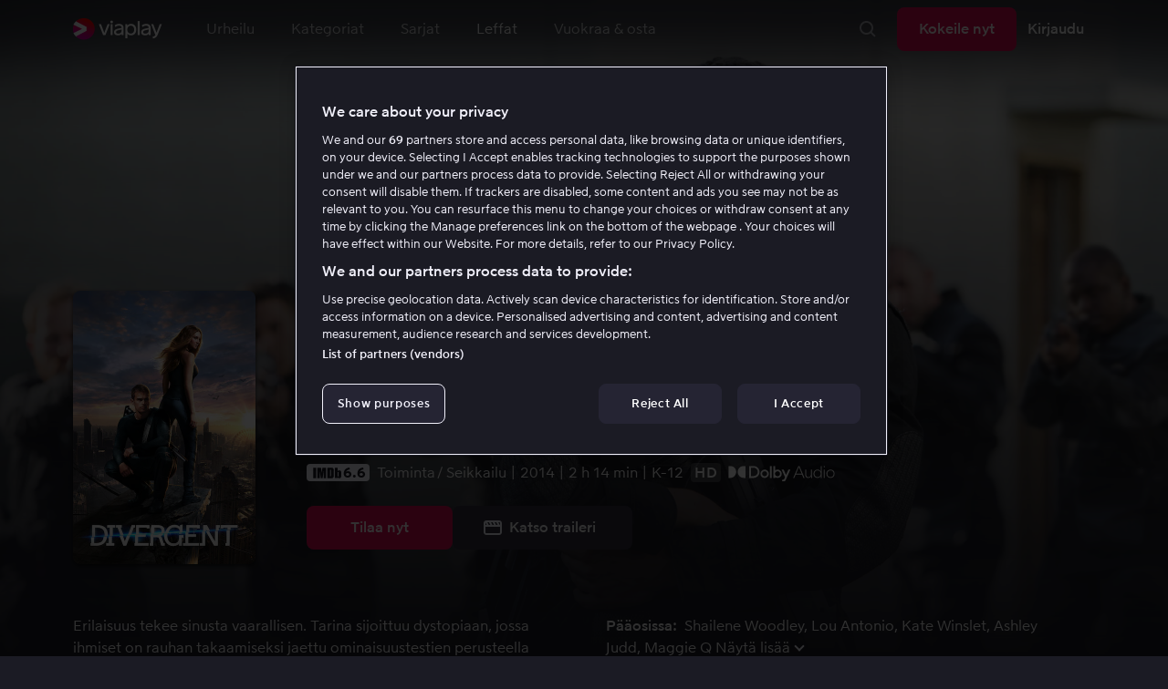

--- FILE ---
content_type: text/html; charset=utf-8
request_url: https://viaplay.fi/leffat/divergent-outolintu-2014
body_size: 93760
content:
<!DOCTYPE html><html lang="fi-fi"><head><meta charSet="utf-8"/><meta name="viewport" content="width=device-width"/><meta http-equiv="content-language" content="fi-fi"/><title>Katso Divergent - Outolintu. Elokuvat netissä - Viaplay</title><meta name="description" content="Katso netissä elokuva Divergent - Outolintu, näyttelijät Shailene Woodley, Lou Antonio, Kate Winslet, Ashley Judd, Maggie Q, Jai Courtney, Ray Stevenson, Zoe Kravitz, Miles Teller, Tony Goldwyn, Ansel Elgort, Mekhi Phifer, Ben Lloyd-Hughes, Christian Madsen, Amy Newbold, Ben Lamb."/><meta property="og:image" content="https://i-viaplay-com.akamaized.net/viaplay-prod/193/24/1463391260-d887fce11f78c5e142651d4b48f6e0732bf6827e.jpg?width=448&amp;height=252"/><meta name="twitter:image" content="https://i-viaplay-com.akamaized.net/viaplay-prod/193/24/1463391260-d887fce11f78c5e142651d4b48f6e0732bf6827e.jpg?width=448&amp;height=252"/><meta property="og:title" content="Katso Divergent - Outolintu. Elokuvat netissä - Viaplay"/><meta name="twitter:title" content="Katso Divergent - Outolintu. Elokuvat netissä - Viaplay"/><meta property="og:description" content="Katso netissä elokuva Divergent - Outolintu, näyttelijät Shailene Woodley, Lou Antonio, Kate Winslet, Ashley Judd, Maggie Q, Jai Courtney, Ray Stevenson, Zoe Kravitz, Miles Teller, Tony Goldwyn, Ansel Elgort, Mekhi Phifer, Ben Lloyd-Hughes, Christian Madsen, Amy Newbold, Ben Lamb."/><meta property="og:url" content="https://viaplay.fi/leffat/divergent-outolintu-2014"/><link rel="canonical" href="https://viaplay.fi/leffat/divergent-outolintu-2014"/><noscript><iframe src="https://www.googletagmanager.com/ns.html?id=GTM-K8LTL3" title="Google Tag Manager iframe for legacy" style="height:0;width:0;display:none;visibility:hidden"></iframe></noscript><meta name="next-head-count" content="14"/><meta property="og:type" content="website"/><meta property="og:site_name" content="Viaplay"/><meta name="twitter:card" content="summary_large_image"/><meta name="twitter:site" content="@Viaplay_SE"/><link rel="apple-touch-icon" href="//viaplay-web-frontend-assets.mtg-api.com/frontend-2025111949330/apple-touch-icon.png"/><link rel="search" type="application/opensearchdescription+xml" title="Viaplay" href="/opensearchdescription.xml"/><link rel="icon" href="/favicon.ico"/><script>window.viaplay = window.viaplay || {};</script><script data-nscript="beforeInteractive">
        (function() {
            window.viaplay.settings = {"chromecastAppId":"6313CF39","port":80,"log":{"console":false},"requestHelper":{"cacheTimeToLive":300000,"timeout":5000},"serviceTimeouts":{"content":10000,"editorial":5000,"login":10000,"socket":1000,"cms-api":5000},"disableRedirect":false,"services":{"content":{"root":"http://content.viaplay.fi","home":"http://content.viaplay.fi/","editorial":"http://content.viaplay.fi/{deviceKey}/editorial"},"play":{"root":"http://play.viaplay.fi","home":"http://play.viaplay.fi/","stream":"http://play.viaplay.fi/api/stream/v1","streamByGuid":"http://play.viaplay.fi/api/stream/byguid"},"login":{"deviceActivate":"http://login.viaplay.fi/api/device/activate","deviceCode":"http://login.viaplay.fi/api/device/code","deviceAuthorized":"http://login.viaplay.fi/api/device/authorized","persistentLogin":"http://login.viaplay.fi/api/persistentLogin/v1","login":"http://login.viaplay.fi/api/login/v1"},"ipc":{"notifications":"https://viaplay.mtg-api.com/user-notifications/{locale}/{deviceKey}/users/{userId}"},"oauthGoogle":"https://assistant-auth.mtg-api.com/signin","clientLogs":{"templatedUrl":"https://viaplay.mtg-api.com/client-logs/log{?data,level}","url":"https://viaplay.mtg-api.com/client-logs/log-body"}},"mobile":{"uriSchemaTemplates":{"product":"viaplay://product?region={region}&path={path}","section":"viaplay://section?region={region}&path={path}"},"googlePlay":"https://play.google.com/store/apps/details?id=com.viaplay.android","appStore":"https://itunes.apple.com/se/app/viaplay/id409702778?mt=8"},"frontendPaths":{"se":{"faq":"/faq","press":"/press","contact":"/contact","supportForum":"/community","support":"/support","jobs":"http://www.mtgx.se/jobs","supportedDevices":"/devices","requirements":"/requirements","terms":"/terms","privacy":"/privacy","viasatCustomers":"https://signup.viaplay.se/","rentalExplanation":"http://viaplay.se/rental-info","browserSupport":"http://kundservice.viaplay.se/vilka-webblasare-rekommenderar-ni","cookies":"/cookies"},"no":{"faq":"/faq","press":"/press","contact":"/contact","supportForum":"/community","support":"/support","jobs":"http://www.mtgx.se/jobs","supportedDevices":"/devices","requirements":"/requirements","terms":"/terms","privacy":"/privacy","viasatCustomers":"https://signup.viaplay.no/","rentalExplanation":"http://viaplay.no/rental-info","browserSupport":"http://kundeservice.viaplay.no/hvilken-nettleser-anbefaler-dere","cookies":"/cookies"},"dk":{"faq":"/faq","press":"/press","contact":"/contact","supportForum":"/community","support":"/support","jobs":"http://www.mtgx.se/jobs","supportedDevices":"/devices","requirements":"/requirements","terms":"/terms","privacy":"/privacy","viasatCustomers":"https://signup.viaplay.dk","rentalExplanation":"http://viaplay.dk/rental-info","browserSupport":"http://kundeservice.viaplay.dk/hvilke-internetbrowsere-anbefaler-i","cookies":"/cookies"},"fi":{"faq":"/faq","press":"/press","contact":"/contact","supportForum":"/community","support":"/support","jobs":"http://www.mtgx.se/jobs","supportedDevices":"/devices","requirements":"/requirements","terms":"/terms","privacy":"/privacy","viasatCustomers":"https://signup.viaplay.fi/","rentalExplanation":"http://viaplay.fi/rental-info","browserSupport":"http://asiakaspalvelu.viaplay.fi/mita-verkkoselaimia-suosittelette","cookies":"/cookies"},"is":{"faq":"/faq","press":"/press","contact":"/contact","supportForum":"/community","support":"/support","jobs":"http://www.mtgx.se/jobs","supportedDevices":"/devices","requirements":"/requirements","terms":"/terms","privacy":"/privacy","viasatCustomers":"https://signup.viaplay.se/","rentalExplanation":"https://viaplay.is/rental-info","browserSupport":"https://help.viaplay.is/recommended-internet-browsers","cookies":"/cookies"},"pl":{"faq":"/faq","press":"/press","contact":"/contact","supportForum":"/community","support":"/support","jobs":"http://www.mtgx.se/jobs","supportedDevices":"/devices","requirements":"/requirements","terms":"/terms","privacy":"/privacy","viasatCustomers":"https://signup.viaplay.se/","rentalExplanation":"https://viaplay.pl/rental-info","browserSupport":"https://help.viaplay.pl/recommended-internet-browsers","cookies":"/cookies"},"com":{"faq":"/faq","press":"/press","contact":"/contact","supportForum":"/community","support":"/support","jobs":"http://www.mtgx.se/jobs","supportedDevices":"/devices","requirements":"/requirements","terms":"/terms","privacy":"/privacy","viasatCustomers":"https://viaplay.com/signup","rentalExplanation":"https://viaplay.com/nl-nl/rental-info","browserSupport":"https://help.viaplay.com/nl/recommended-internet-browsers","cookies":"/cookies"}},"externalAssets":true,"externalAssetsUrl":"//viaplay-web-frontend-assets.mtg-api.com","externalUrlTemplates":{"settings":"https://account.viaplay.{tld}","forgotPassword":"https://viaplay.{tld}/manage-account/forgot-password","viasatCustomers":"https://signup.viaplay.{tld}","package":"https://viaplay.{tld}/package","packageSport":"https://viaplay.{tld}/package_sport","packageSportWithLocale":"https://viaplay.{tld}/{locale}/package_sport","purchaseTotal":"https://purchase.viaplay.{tld}/buy/1232","purchaseTvod":"https://purchase.viaplay.{tld}/buy/{productId}","facebook":"http://www.facebook.com/viaplay.{tld}","twitter":"http://twitter.com/viaplay_{tld}","linkedin":"http://www.linkedin.com/company/viaplay","checkout":"https://checkout.viaplay.{tld}","se":{"supportArticle":"http://support.viaplay.se/hc/sv/articles/{articleId}"},"dk":{"supportArticle":"https://viaplaydk.zendesk.com/hc/da/articles/{articleId}"},"no":{"supportArticle":"https://viaplayno.zendesk.com/hc/no/articles/{articleId}"},"fi":{"supportArticle":"https://viaplayfi.zendesk.com/hc/fi/articles/{articleId}"},"com":{"settings":"https://viaplay.com/account/","forgotPassword":"https://viaplay.com/manage-account/forgot-password","viasatCustomers":"https://viaplay.com/signup/","package":"https://viaplay.com/checkout/","packageSport":"https://viaplay.com/package_sport","packageSportWithLocale":"https://viaplay.com/{locale}/package_sport","purchaseTotal":"https://viaplay.com/purchase/buy/1232","purchaseTvod":"https://viaplay.com/purchase/buy/{productId}","facebook":"http://www.facebook.com/ViaplayNederland","twitter":"http://twitter.com/viaplay_{tld}","linkedin":"http://www.linkedin.com/company/viaplay","checkout":"https://viaplay.com/checkout/"}},"gaBeaconInterval":1500000,"tagManager":{"containerPublicID":{"legacy":"GTM-K8LTL3","com":"GTM-PZ53XPF"}},"oneTrust":{"se":"df07bbec-af09-44f4-8aed-bbfa42615cdb","is":"55944a7a-2885-4199-8337-d5d57641eea2","fi":"63e98980-caec-4ac6-90b1-5e0c1b10e9c0","dk":"fca152f2-f679-41c7-bc34-8b63084d0956","no":"3331238d-52de-4f62-b42b-1fb0f99179a1","pl":"52be47a3-b0b8-49bb-b71f-e96694979b4b","com":"f6eff7f5-3a84-4c45-9266-c94224122f6f"},"env":"prod","botdetectionEnabled":true,"ENVIRONMENT_NAME":"viaplay.tld"};
            window.viaplay.translations = {"or":"tai","Title":"Ohjelman/lähetyksen nimi","After 20 unsuccessful login attempts, you will need to wait 10 minutes before trying again. During this time, this e-mail address will be blocked.":"20 epäonnistuneen kirjautumisyrityksen jälkeen sinun täytyy odottaa 10 minuuttia ennen kuin voit yrittää uudelleen. Sillä välin tämä sähköpostiosoite on estetty.","month":"kk","Month":"Kk","Date":"Päivä","[Find out more from customer service]({href})":"[Lue lisää asiakaspalvelusta]({href})","Welcome!":"Tervetuloa!","Login here":"Kirjaudu","Have you already got a Viaplay package?":"Onko sinulla ja Viaplay-paketti?","By buying you accept our [terms and conditions]({href}), and waive any right of return.":"Hyväksyn [Viaplayn käyttöehdot]({href}) sekä sen että ostoa ei voi peruuttaa.<p>Huomaathan, että Pay Per View -tapahtumaa voi toistaa vain yhdellä laitteella samanaikaisesti.</p>","Customer service":"Asiakaspalvelu","Google Assistant wants to link to your account":"Google Assistant linkittää tiliisi","In order for Google Assistant to work, it needs to be linked to your Viaplay account.":"Jotta Google Assistant toimisi, se on yhdistettävä Viaplay-tiliisi.","Find out more by reading [Google’s Privacy Policy]({googlePolicy}) and [Viaplay’s Privacy Policy]({privacyPolicy})":"Lue lisää [Googlen yksityisyydensuojasta]({googlePolicy}) ja [Viaplayn yksityisyydensuojasta]({privacyPolicy})","Hi!":"Hei!","You need a Viaplay-package to watch. If you want the same package you had the last time click on the link below:":"Tarvitset voimassaolevan Viaplay-tilauksen. Jos haluat saman paketin kuin aikaisemmin, klikkaa alla olevaa linkkiä:","You need a Viaplay-package to watch.":"Tarvitset voimassaolevan Viaplay-tilauksen.","Welcome back!":"Tervetuloa takaisin!","Order package":"Aloita tästä","Read about our packages":"Lue lisää meidän paketeista","Many films and series for":"Paljon sarjoja ja elokuvia alkaen","A lot of live sport for":"Paljon liveurheilua","Next entry starts in":"Seuraavaan jaksoon","Next highlight starts in":"Seuraavaan koosteeseen","sec":"s","Live":"Live","Play Live":"Live","day":"päivää","Days":"Päivää","Hours":"Tuntia","Minutes":"Minuuttia","Seconds":"Sekuntia","You need to use a different browser":"Ole hyvä ja vaihda toiseen selaimeen","Want to watch?":"Haluatko katsoa?","Change package to watch":"Vaihda pakettia katsoaksesi","Change package to watch this":"Vaihda pakettia katsoaksesi","You can access this content by switching to a different package.":"Pääset näkemään sisältöä vaihtamalla toiseen pakettiin.","You've got great taste! We offer packages that include this title. What are you waiting for?":"Sinulla on hyvä maku! Tarjoamme paketteja, joihin tämä sisältö sisältyy. Mitä vielä odotat?","View packages":"Katso paketteja","Ongoing":"Nyt","Soon":"Pian","Accept":"Ok, hyväksyn!","Too many people are using your account right now":"Liian monet käyttävät tiliäsi juuri nyt","You can stream Viaplay content on two devices at the same time. To watch {requestedStream}, you need to stop streaming on one of the following devices":"Olet saavuttanut samanaikaisten striimausten rajan. Katso {requestedStream} lopettamalla jonkun muun ohjelman striimaus.","You have reached the limit of concurrent streams. To watch here, you need to stop streaming something else.":"Olet saavuttanut samanaikaisten striimausten rajan. Katsoaksesi sisältöä täällä sinun on lopetettava jonkin muun sisällön striimaus.","This stream is being watched on another one of your devices":"Liian moni katsoo tätä lähetystä suorana tililläsi","You can start watching {requestedStream} on this device by ending the stream on the other":"Katso {requestedStream} tällä laitteella lopettamalla striimaus toisella laitteella.","Check [our FAQ]({href}) for more information on how it works.":"[Asiakaspalvelumme kertoo]({href})","In your current location, you can only watch offline on your smartphone or tablet. Sad but true.":"Täällä missä olet nyt, näet vain sisällön jonka olet ladannut offline-tilaan puhelimelle tai tabletille. <a href=\"https://help.viaplay.com/fi/viaplay-ulkomailla/\">Lue lisää täältä</a>.","Sorry...":"Olemme pahoillamme!","But in your current location, you cannot stream, buy or rent anything.":"Siellä, missä juuri nyt olet, et voi katsoa tätä sisältöä.","Ok":"Ok","Share by link":"Jaa linkin kautta","Link is copied":"Linkki on kopioitu","For more information, please contact Customer Service: [{email}](mailto:{email})":"Ota yhteyttä asiakaspalveluun jos sinulla on kysyttävää: [{email}](mailto:{email})","Read more at [customer support]({href}) if you need help.":"Lue lisää [asiakaspalvelusta]({href}) jos tarvitset apua.","Viaplay Total":"Viaplay Total","{packagePrice} per month":"{packagePrice} €/kk","Weekdays":"Arkisin","Weekends":"La & Su","Live TV":"TV","Privacy":"Tietosuojaperiaatteet","Our packages":"Tilaa Viaplay","Clear":"Tyhjennä","Clear search field":"Tyhjennä hakukenttä","Search by title, actor or director":"Etsi elokuvaa, näyttelijää, ohjaajaa, urheilua tai liigaa","Watch trailer":"Katso traileri","Popular series":"Katsotuimmat lastenohjelmat","Requirements":"Järjestelmävaatimukset","TV included":"Vähän televisiota kaupan päälle","Okay":"Ok","D'oh!":" ","We didn’t get any hits for your search.":"Haullasi ei löytynyt yhtään osumaa.","This might be because we don’t have what you’re looking for, or because the spelling wasn’t quite right. Take a look at our customer service information to find out more.":"Tämä voi johtua siitä, että sitä ei löydy valikoimastamme tai haussa esiintyi kirjoitusvirhe. Katso, onko <a href=\"http://asiakaspalvelu.viaplay.fi/?s={query}\">asiakaspalvelulla</a> tästä enemmän tietoa.","Genre":"Kategoriat","Genres":"Genre","Genres and themes":"Tyylilajit & teemat","New Series":"Uudet sarjat","TV":"TV","Watched":"Katsotut","Log out":"Kirjaudu ulos","Log out device":"Kirjaudu ulos","All":"Kaikki","Series":"Sarjat","Rental":"Store","Supported devices":"Tuetut laitteet","Search":"Hae","Search filters":"Hakusuodattimet","Channels":"Kanavat","Watch live right now":null,"Season":"Kausi","S":"S","Seasons":"Kautta","Viaplay":"Viaplay","Available":"Saatavilla","Terms and Conditions":"Yleiset ehdot","New Movies":"Uudet leffat","Filter":"Suodatin","Subtitles":"Tekstitys","Participant":"Osallistuja","Participants":"Pääosissa","Actor":"Näyttelijä","Athlete":"Urheilija","Cast":"Osallistuja","Chef":"Päällikkö","Commentator":"Kommentaattori","Creator":"Luoja","Director":"Ohjaaja","Executive Producer":"Tuotannonjohtaja","Executive producer":"Tuotannonjohtaja","Expert":"Asiantuntija","Guest":"Vieras","Host":"Isäntä","Journalist":"Toimittaja","Musician":"Muusikko","Narrator":"Kertoja","Producer":"Tuottaja","Self":"Itse","Voice":"Ääni","Writer":"Kirjoittaja","Children":"Lapsille","Publisher":"Julkaisija","Themes":"Teemat","Sport":"Urheilu","To the top":"Alkuun","Skip to content":"Siirry sisältöön","Sign up":"Ilmoittautua","left":"jäljellä","Episode":"Jakso","E":"E","Forgot Password?":"Oletko unohtanut salasanasi?","Country":"Maa","Password":"Salasana","Recently Watched":"Äskettäin katseli","Support":"Asiakaspalvelu","Rentals":"Vuokraamo","FAQ":"FAQ","Min. left":"min jäljellä","Min left":"minuuttia jäljellä","Star":"Omat suosikit","Show only":"Näytä vain","Email":"Sähköposti","Settings":"Tilin yhteenveto","Press":"Lehdistö","Create account":"Luo tili","Creators":"Luojat","More info":"Lisää infoa","Start":null,"View all":"Näytä lisää","Show less":"Näytä vähemmän","Install":"Asenna","Choose category":"Valitse kategoria","Starred":"Omat suosikit","Commentators":"Kommentoijat","Original title":"Alkuperäinen nimi","Social":"Pidä yhteyttä","This movie will be included in the Viaplay Total and Viaplay Movies & Series packages from {date}. Rent or buy it now.":"Elokuva kuuluu paketteihin Viaplay Total ja Viaplay Leffat & Sarjat {date} alkaen. Vuokraa tai osta jo nyt.","Jobs":"Työpaikat","Contact":"Ota yhteyttä","Movies":"Leffat","{price} currency":"{price} €","{price} {currency}":"{price} {currency}","Save":"Säästä","Save up to":"Säästä jopa","Read more":"Lue lisää","Log in":"Kirjaudu","You've reached the maximum number of devices that can be connected to this account. To continue streaming, try logging in on a device you've used before":"Olet saavuttanut tähän tiliin yhdistettävissä olevien laitteiden enimmäisrajan. Voit jatkaa striimausta kirjautumalla sisään aiemmin käyttämälläsi laitteella.","You've reached the maximum number of devices that can be connected to an account in one day. To watch on this device, log out a device which has watched today.":"Olet saavuttanut suurimman sallitun laitemäärän, jolla tiliä voidaan käyttää yhden päivän aikana. Katsoaksesi tällä laitteella, kirjaudu ulos yhdeltä laitteelta, jota on käytetty katseluun tänään.","Read more at [help.viaplay.com]({href})":"Lue lisää osoitteesta [help.viaplay.com]({href})","Read more at [help.viaplay.com]({href}) device management":"Lue lisää osoitteesta [help.viaplay.com]({href})","Manage devices":"Hallinnoi laitteita","Contact [customer service]({href}) if you need more help":"Ota yhteyttä [asiakaspalveluun]({href}) jos tarvitset apua.","Add":"Lisää laite","In the [FAQ]({href}) you can learn more about how you can use your devices.":"Painamalla [Yleisimpiä kysymyksiä]({href}) voit lukea lisää siitä, miten voit käyttää laittetasi.","When the purchase is confirmed you can watch the movie for 24 hours":"Kun olet vahvistanut ostoksen, löydät elokuvan tai ohjelman kohdasta Ostetut elokuvat. Voit katsoa sen 48 tunnin ajan.","Confirm purchase {price} currency":"Vahvista osto {price} €","Confirm purchase {price} {currency}":"Vahvista osto {price} {currency}","Device limit reached":"Laiteraja saavutettu","Oops, something has gone wrong!":"Jokin meni vikaan ","Error code: {code}":"Virhekoodi {code}","Please try again or contact [customer support]({href}) if you need more help":"Odota hetki ja yritä uudelleen. Jos ongelma ei ratkea, ota yhteyttä [asiakaspalveluun]({href}).","Don't you have a Viaplay account?":"Eikö sinulla ole Viaplay-tiliä?","Invalid PIN-Code":"Väärä koodi. Yritä uudestaan.","Confirm":"Vahvista","Agree to our terms":"Hyväksy ehtomme","Before starting to use Viaplay you have to agree to our terms.":"Ennen kuin aloitat Viaplayn käyttämisen sinun täytyy hyväksyä ehtomme.","I confirm that I am at least 18 years old and accept Viaplay’s [terms & conditions]({conditionsLink}), [privacy policy]({securityLink}) and [cookie policy]({cookieLink}).":"Vakuutan, että olen vähintään 18-vuotias ja hyväksyn Viaplayn [yleiset ehdot]({conditionsLink}), [tietosuojakäytännön]({securityLink}) ja [evästekäytännön]({cookieLink}).","In order to continue, you need to to agree to the above terms.":"Jatkaaksesi, sinun on vahvistettava yllä olevat ehdot.","I want to receive information from Viaplay about the latest news, premieres, discounts and other goodies.":"Haluan vastaanottaa henkilökohtaisia suosituksia sekä viimeisimpiä vinkkejä ja tarjouksia sähköpostitse.","Agree":"Hyväksy","Get one here":"Tilaa tästä","{hours}h":"{hours}h","{minutes}min":"{minutes}min","Nordic":"Nordic","Choose a package and get started":"Valitse sinulle sopivin paketti ja aloita katselu vaikka heti!","Try it now":"Tilaa nyt","Read more about Viaplay":"Lue lisää Viaplaysta","New episode":"Uusi jakso","Next episode":"Seuraava jakso","Next highlight":"Seuraava kooste","Start watching":"Aloita katselu","Continue Watching":"Jatka katselua","Watch movie":"Katso elokuva","Watch first episode":"Katso sarjaa","Redeem":"Käytä","Cancel":"Peruuta","Cancel device management":"Peruuta","Parental Control":"Lapsilukko","Unstar":"Poista","Try again":"Yritä uudelleen","Price":"Hinta","500 Internal server error":"Pahoittelemme, jotain meni pieleen (500)","There is a temporary internal error, or the server is busy.":"Palvelimellamme on valitettavasti hetkellisesti ruuhkaa.","The content you're looking for doesn't exist.":"Vanha sivusto voi olla poistettu käytöstä.","For more info read our [faq]({faqHref}) or [support]({supportHref})":"[Ota yhteyttä asiakaspalveluun]({supportHref}) tai katso [FAQ]({faqHref}) saadaksesi lisää tietoja","Any questions? Contact our Customer Service":"Onko sinulla kysyttävää? <a href=\"http://asiakaspalvelu.viaplay.fi/\">Ota yhteyttä asiakaspalveluun</a>.","Any questions? Contact our [Customer Service]({supportHref})":"Onko sinulla kysyttävää? [Ota yhteyttä asiakaspalveluun]({supportHref})","Report":"Ilmoita","Need help with something else?":"Löytyykö jotain muuta?","Customer support":"Asiakaspalvelu","Earlier":"Viimeisin","Later":"Myöhemmät","Related":"Liittyvät","Sport Schedule":"Aikataulu","Today":"Tänään","Tomorrow":"Huomenna","Contact Viaplay Support":"Ota yhteys Viaplay asiakaspalveluun ","Contact Viaplay Support Preamble":"Pyrimme tekemään Viaplaystä mahdollisimman helppokäyttöisen, mutta joskus helpoinkin oikuttelee. Ota yhteyttä asiakaspalveluun niin autamme sinua!","Your name":"Etunimi","Your email":"Sposti","Try Viaplay":"Aloita katsominen heti","Get Viaplay":"Kokeile nyt","Confirm Email":"Vahvista sähköpostiosoite","About Viaplay":"Viaplay","Get Started":"Tilaa","Login error":"Tekninen ongelma. Yritä uudelleen.","Do you want to watch on your mobile?":"Haluatko katsoa ohjelmia puhelimella / tabletilla?","You can start watching if you download the Viaplay app":"Lataa Viaplay-sovellus ja aloita katselu heti.","Download":"Lataa sovellus","Open app":"Avaa sovellus","No content available":"Kategoriassa ei sisältöä","Watch the latest releases! When you rent or buy movies, they will appear here.":"Katso uusimmat! Vuokraamasi ja ostamasi elokuvat ilmestyvät tänne.","You don’t currently have any rented or purchased films.":"Sinulla ei ole tällä hetkellä vuokra- tai ostoelokuvia.","Activity list":"Aktiviteettilista","Everything you’ve watched is listed here. You can easily look for films and episodes you’ve watched on all your Viaplay units.":"Vietätkö elokuvapaastoa? Vaikuttaa siltä, että et ole katsonut vielä mitään.","You do not have access to this content":"Sinulla ei ole oikeutta katsoa tätä sisältöä","Unfortunately, you do not have access to this content with your current subscription. The choice you have access to the Viaplay corresponding range of your TV subscription from your TV service provider. Contact your TV service provider to get help supplement your channel package.":"Valitettavasti nykyinen tilauksesi ei sisällä oikeutta tähän sisältöön. Ota yhteyttä operaattoriisi muuttaaksesi tilaustasi.","You've got great taste! We offer packages that include this title. You can manage your package via your provider.":"Sinulla on hyvä maku! Tarjoamme paketteja, joihin tämä sisältö sisältyy. Voit hallita pakettiasi operaattorisi kautta.","Username and password does not match. Please try again.":"Käyttäjänimi ja salasana eivät täsmää. Yritä uudestaan.","There seems to be a problem logging in. Contact our customer service team and they’ll help you. (Error code: 429)":"Sisäänkirjautuminen ei näytä onnistuvan. Ota yhteyttä asiakaspalveluumme, niin autamme sinua. (Virhekoodi: 429)","Thank you":"Kiitos","Thank you!":"Kiitos","Click this icon to cast videos to your TV":"Kun tämä kuvake näkyy, voit käyttää Viaplayta Chromecastilla","All Sport":"Kaikki urheilu","History":"Katsotut","For family":"Perheleffat","For family children":"Pienille ja suurille","Welcome to the rental store! Here you can find movies that recently been on the cinema.":"Tervetuloa vuokraleffa-osastolle! Täältä löydät niin uusia elokuvia, joita ei löydy tavallisesta valikoimastamme sekä useita suosittuja klassikoita.","Cooking":null,"Children series":"Lastenohjelmat","All children movies":"Kaikki lastenleffat","All children series":"Kaikki lastenohjelmat","Logging in":"Kirjautuu sisään","PIN-Code":"Koodisi","Recommended":"Suositeltua","No Subtitles":"Ei tekstitystä","Progress":"Status","Below are all series and movies you have watched.":"Täältä löydät ohjelmat, joita olet aiemmin.","Whoops, something is wrong":"We are experiencing technical problems and we are doing our best to solve it. We apologize for any interruption of service or inconvenience","Please try again in a moment":"Please try again in a short while","Welcome to contact [customer support]({href})":"[Asiakaspalvelumme]({href}) vastaa mielellään kysymyksiin. ","[To payment details]({href})":"[Maksutietoihin]({href})","We could not withdraw the money from your account. Please check that you have money on your account, that the card is valid and that you haven't blocked it for internet purchases.":"Korttiasi ei voitu veloittaa. Tarkistathan, että tililläsi on katetta ja että kortillasi voi tehdä ostoja netissä.","We could not withdraw the money from your account":"Korttiasi ei voitu veloittaa. Tarkistathan, että tililläsi on katetta ja että kortillasi voi tehdä ostoja netissä","Code was not found":"Koodia ei löytynyt","We couldn’t find this code":"Alennuskoodia ei voitu käyttää. Se ei ehkä ole enää voimassa tai sitä ei voi käyttää tähän vuokraelokuvaan.","Rent for":"Vuokraa hintaan","Where are we going?":"Jokin meni vikaan","starred":"Omat suosikit","watched":"Katsotut","Language":"Kieli","English":"Englanti","Swedish":"Ruotsi","Danish":"Tanska","Norwegian":"Norja","Finnish":"Suomi","Icelandic":"Islanti","Estonian":"Viro","Latvian":"Latvia","Lithuanian":"Liettua","Polish":"Puola","Russian":"Venäjä","Dutch":"Hollanti","Buy for":"Osta hintaan","Tonight":"Tänä yönä","For you":"Sinulle","Rental movie":"Vuokraamo","Enter the code":"Syötä koodi","Type your code here":"Kirjoita tähän saamasi koodi:","Wrong code.":"Väärä koodi. Yritä uudelleen!","Done!":"Valmista!","You are now logged in on your device":"Olet nyt kirjautunut sisään","Enter your code":"Syötä koodisi","Are you abroad?":"Oletko ulkomailla?","You may not watch locale Viaplay when abroad. But feel free to login on [viaplay.{tld}](http://viaplay.{tld}) and watch our local content!":"Et voi katsoa Suomen ulkopuolella suomalaista Viaplayta. Voit kirjautua sisään [viaplay.{tld}](http://viaplay.{tld}) ja katsoa paikallisia ohjelmia!","About us":"Tietoa Viaplaysta","Information":"Lue lisää","Want to make changes to your Viaplay package?":"Haluatko muuttaa jotain?","[Do it by yourself in settings]({href})":"[Teet sen helposti itse asennuksen kohdalla]({href})","Viaplay uses cookies. By using our website you accept that, so please read more about what cookies are and how they work in our":"Käytämme evästeitä, jotta voimme tarjota henkilökohtaisemman ja käyttäjäystävällisemmän kokemuksen, esimerkiksi analysoimalla asiakaskäyttäytymistä. Klikkaamalla ok hyväksyt evästeiden vastaanottamisen. Jos haluat muuttaa asetuksiasi tai haluat lisätietoa, ","cookie policy":"klikkaa tästä, jotta voit lukea miten tarkemmin käytämme evästeitä.","What you are trying to view has an age limit and is blocked by the child lock. Therefore you need to fill in your pin code":"Kirjoita nelinumeroinen koodi avataksesi lukon.","Cookies":"Evästeet","By renting you accept our [terms and conditions for rentals]({href}), and waive any right of return.":"Vuokratessasi hyväksyt myös [vuokraamon yleiset ehdot]({href}), sekä sen että ostoa ei voi peruuttaa.","The video could not be started":"Videota ei voitu näyttää","For a period of time, some videos cannot be played in the browser Chrome. This is because we are switching to a new video player on our website.":"Tällä hetkellä kaikkien videoiden näyttäminen ei onnistu Chrome-verkkoselaimella. Tämä johtuu siitä, että vaihdamme verkkosivullemme uutta videosoitinta.","Turn off the broadcast of the second unit if you want to watch this!":"Sammuta laitteista toinen, mikäli haluat katsoa ohjelmaa tällä laitteella!","You need to change your web browser":"Sinun täytyy vaihtaa selain","Viaplay doesn’t work with the latest version of Chrome yet. Change to Safari or Firefox instead!":"Chromen uusin versio ei valitettavasti toimi palvelun kanssa tällä hetkellä. Suosittelemme käyttämään tällä hetkellä Safaria tai Firefoxia!","[Find out more]({href})":"[Lue lisää miksi]({href})","Text contains invalid characters. Please try again.":"Teksti sisältää kiellettyjä merkkejä. Yritä uudestaan.","Change to Viaplay Total":"Vaihda pakettiin Viaplay Total","Buy match for":"Katso vain tämä ottelu hintaan","Once you have confirmed your purchase, you can watch the film as many times as you like on Viaplay. You can find it under":"Kun olet vahvistanut ostoksen, voit katsoa elokuvan niin monta kertaa kuin haluat Viaplaylla. Löydät ne kaikista Viaplay-yksiköistäsi kohdasta","Once you have confirmed your purchase, you can watch the film as many times as you like on Viaplay. You can find it on all your Viaplay units under Purchased films.":"Kun olet vahvistanut ostoksen, löydät elokuvan kohdasta Ostetut elokuvat.","By confirming your purchase, you also confirm that you accept Viaplay’s general [terms and conditions]({href}) and that you understand you have no right to a refund.":"Vahvistamalla ostoksen hyväksyt myös [Viaplayn yleiset ehdot]({href}) ja sen, että sinulla ei ole peruuttamisoikeutta.","Purchased":"Ostettu","Rented":"Vuokr.","Welcome to the Rental Store!":"Vuokraa ja osta uusinta uutta","Here you will find the very latest films – the ones that are so new they haven’t been added to our regular offering. You can also choose from plenty of popular classics.":"Täällä voit nauttia sekä uusista suurelokuvista heti teatterilevityksen jälkeen että ajattomista klassikoista.","When you rent a film you can watch it as many times as you like for 48 hours. You can also choose to buy certain films. You will then have unlimited access to them here on Viaplay! [How the Rental Store works]({href})":"Ostamasi elokuvat saat tietenkin pitää itselläsi. Vuokraelokuvia voit katsella 48 tunnin ajan. [Miksi me tarjoamme vuokra- ja ostoelokuvia?]({href})","How the rental store works":"Näin toimii Vuokraa & osta","Here you can watch movies direct from their premieres and also classics. When you rent a film you can watch it as many times as you like for 48 hours. You can also choose to buy certain films. You will then have unlimited access to them here on Viaplay!":"Uutuusleffoja suoraan elokuvateatterista, ajattomia klassikoita tai upeita tarjouksia – löydät ne täältä. Ostamasi elokuvan saat tietenkin kokonaan itsellesi. Vuokraelokuvia voit katsella 48 tunnin ajan.","[More about renting and buying here]({href}).":"[Lisätietoa vuokra- ja ostoelokuvista löydät täältä]({href}).","Rental period 48 hours":"Vuokrausaika 48 tuntia","Watch as many times as you like":"Katso niin monta kertaa kuin haluat","Watch for 48 hours, only on one device at a time":"Katsele 48 tunnin ajan, vain yhdellä laitteella kerrallaan","Use promotion code":"Käytä alennuskoodi","Promotion code":"Alennuskoodi","{title} cover":"{title} kansi","Film for purchase":"Ostoelokuva","Rent":"Vuokraa","Buy":"Osta","Original price":"Alkuperäinen hinta","Not got a Viaplay account?":"Eikö sinulla ole vielä Viaplay-tiliä?","Create one here":"Luo se täällä","Event starting":"Juuri alkanut","Event ongoing":"Jatkunut hetken aikaa","Event ending":"Loppuu pian","Show all sports":"Kaikki urheilut","Watch again":"Katso nyt","Rerun":"Jälkilähetys","Select a sport":"Valitse urheilu","Show {number} sports":"Näyttää {number} urheilua","Showing 1 sport":"Näytä 1 urheilu","Yesterday":"Eilen","Day before yesterday":"Toissa päivänä","See tableau":"Näytä aikataulu","[Here you will find the TV schedule for Viaplay Winter competitions]({href})":null,"Please try again later.":null,"No upcoming competitions available":null,"Take a look under results!":null,"No results available":null,"Calendar":null,"Results":"Tulokset","Circuit":"Rata","Grid":"Ilmakuva","Starting grid":"Lähtöjärjestys","List":"Listaus","Drivers":"Kuljettajat","Updated":"Päivitetty","lap":"kierros","laps":"kierrosta","pts":"p.","pit stop":"varikkokäynti","pit stops":"varikkokäyntiä","Fastest lap":"Nopein kierros","Ranking":"Sijoitus","Poles":"Paalut","Podiums":"Podiumit","Wins":"Voitot","Season results":"Kauden tulokset","Founded in":"Perustettu","Based in":"Paikkakunta","Team pts":"MM-pisteet","In Focus":"Valokeilassa","Start lists are usually available a couple of hours before a competition starts. Unfortunately, we do not have the opportunity to show start lists for all competitions.":null,"When a competition is over, the starting list is replaced with results as soon as it is available in our system.":null,"Time":"Aika","Points":"Pisteet","Pos":"Sij.","Viaplay Household":null,"Please open the app on your household wifi to continue using Viaplay.":null,"[Read more about Viaplay household or contact customer support for more help.]({href})":null,"Create a new account":null,"Viaplay household was not set":null,"Your Viaplay household is now set to this TVs home network/wifi.":null,"Something went wrong. Please go back on your TV and try to set the Viaplay Home again. You can always [contact customer service]({supportHref}) if the problem persists or if you need help.":null,"Remember to open the Viaplay app on your computer, mobile and tablet devices at least once a month on this network/wifi.":null,"A Viaplay household is the home network/wifi where your main TV is connected.":null,"Any questions or if you need help, you can always [read more about Viaplay households or contact customer service.]({supportHref})":null,"Viaplay Households FAQ":null,"Temporary code":null,"Get a temporary code and watch on this device for {noOfDays} days. To verify it's you, we email the code to {email}.":null,"Send email":null,"If you are not the owner of this email account":null,"Email sent":null,"The code has been sent to {email}. Check your email to find the code and add it below.":null,"Did you not get any email? Make sure to check your spam folder or send email again.":null,"Send email again":null,"Send new code":null,"Send email again in {retryTime}s":null,"Send email again in {mRetryTime}m {sRetryTime}s":null,"and {number} more":null,"No programming":"Ei ohjelmaa","No broadcasts":"Ei lähetyksiä","Watch live":"Katso livenä","There are no broadcasts for your chosen sports on this date.":"Tälle päivälle ei löydy yhtään valintaasi sopivaa urheilulähetystä.","Other sports":"Muut urheilut","Today’s sports":"Päivän urheilulajit","There are no events today. Select another day.":"Tänään ei ole tapahtumia. Valitse toinen päivä.","Purchased films":"Ostetut elokuvat","Child":"Lastenohjelmat","Edit profile":"Muuta profiilia","My profile name":"Profiilinimi","Manage profiles":"Muokkaa profiilia","Delete profile":"Poista profiili","Who&#39;s watching?":"Hei! Kuka aikoo katsoa?","WhosWatchingSubHeader":"Profiilien avulla voit merkitä sarjoja ja leffoja suosikkeihisi ja jatkaa helposti siitä mihin jäit.","Add profile":"Lisää profiili","Save profile":"Tallenna profiili","Favourites":"Suosikit","This is the main profile and cannot be deleted.":null,"The main profile cannot be deleted.":"Pääprofiilia ei voi poistaa.","A profile name needs to be 1-15 characters.":null,"We could not load the content":"Sisältöä ei voitu ladata","Please try again or contact our customer service.":"Yritä uudestaan tai ota yhteyttä asiakaspalveluun.","Contact us on: {customerSupportPage}":"Ota yhteyttä: {customerSupportPage}","We could not download this content. However, we will try to fix it as soon as we can.":"Sisältöä ei voitu ladata. Yritä uudelleen.","{minutes}m":"{minutes}m","Key Times":"Aikataulu","Please try again":"Yritä uudestaan","Released":"Julkaistaan","Coming":"Tulossa","New season":"Uusi kausi","New series":"Uusi sarja","New movie":"Uusi leffa","OK":"Okei","on":" ","at":"klo","Close":"Sulje","To the credits":"Lopputeksteihin","Turn on to show only kids content":"Ota käyttöön vain lastenohjelmiin","Showing only kids content":"Näyttää vain lastenohjelmat","Content rated 7+ is hidden":"K7-ikärajallinen sisältö piilotettu","Turn on to hide content rated 7+":"Piilota K7-ikärajallinen sisältö","Content rated 15+ is hidden":"K15-ikärajallinen sisältö piilotettu","Turn on to hide content rated 15+":"Piilota K15-ikärajallinen sisältö","Oops, something went wrong. Please try again.":"Oho, jokin meni vikaan. Ole hyvä ja yritä uudelleen.","An unknown error occurred (Error code: {errorCode})":"Tapahtui tuntematon virhe (virhekoodi: {errorCode})","The profile {profileName} was created!":"Profiili {profileName} on luotu","The profile {profileName} was updated!":"Profiili {profileName} on päivitetty","The profile {profileName} was deleted!":"Profiili {profileName} on poistettu","Hello {profileName}":"Hei {profileName}","Set age limit: 7+":"Aseta ikäraja: 7+ vuotta","Set age limit: 15+":"Aseta ikäraja: 15+ vuotta","Yes, delete profile":"Kyllä, poista profiili","Are you sure you want to delete the profile {name}?":"Oletko varma, että haluat poistaa profiilin {name}?","All starred choices and history will be lost.":"Kaikki suosikit ja historia poistetaan.","Sorry, that is not a valid character":"Pahoittelut, tämä merkki ei kelpaa","A profile name can be up to 15 characters long":"Profiilinimen maksimipituus on 15 merkkiä","Who's watching?":"Kuka aikoo katsoa?","Forgotten your code or want to change your purchase lock settings? Go to [My account]({href}).":"Oletko unohtanut koodisi tai haluatko muuttaa ostolukon asetuksia? Voit hoitaa sen kohdassa [Oma tili]({href}).","The purchase lock is activated.":"Ostolukko on aktivoitu.","You did it! Well done!":"Se onnistui! Hyvin tehty!","Oh no, I have lost this! Help me keep an eye out for it!":"Voi ei, olen kadottanut tämän! Auta minua pitämään tätä silmällä!","You already found this.":"Olet jo löytänyt tämän.","This is what you should be looking for.":"Tämä on poistettu, voitko auttaa minua pitämään tätä silmällä?","Continue the adventure":"Jatka seikkailua","Rewatch episode":"Katso jakso uudelleen","Reset the adventure":"Aloita seikkailu alusta","Skip intro":"Ohita intro","Skip":"Ohita","Sorting":"Lajittelu","Show":"Näytä","Rate":"Arvostele","Hit or miss?":"Hitti vai floppi?","Tell us what you like and we’ll give you even better film and TV series suggestions, tailored to your taste.":"Kerro mielipiteesi, niin osaamme antaa vielä parempia elokuva- ja sarjavinkkejä. Juuri sinun makuusi räätälöityjä.","Like":"Tykkään","Don't like":"En tykkää","Autoplay next episode":"Toista seuraava jakso","Autoplays next episode in a series on all devices":"Toista sarjan seuraava jakso.","Activate to hide content for age 7+":"Aktivoi piilottaaksesi K7-K18-ikärajalliset sisällöt","Activate to hide content for age 15+":"Aktivoi piilottaaksesi K15-K18-ikärajalliset sisällöt","Set age limit: 7":"Aseta ikäraja: 7 vuotta","Set age limit: 15":"Aseta ikäraja: 15 vuotta","Content for age 7+ is hidden":"Ikärajan K7-K18-ikärajalliset sisältö on piilotettu","Content for age 15+ is hidden":"Ikärajan K15-K18-ikärajalliset sisältö on piilotettu","My List":"Oma listani","My library":"Minun kirjastoni","Remove":"Poista","Saved in my list":"Tallennettu omalle listalleni","You haven’t saved anything in your list yet.":"Et ole tallentanut vielä mitään omalle listallesi.","There’s nothing here! Save what you want to watch later in your list and it will appear here.":"Tämä on tyhjä! Tallenna haluamasi ohjelmat listallesi, jolloin ne ilmestyvät tähän.","There’s nothing here!":"Tämä on tyhjä!","Save what you want to watch later in your list and it will appear here.":"Tallenna haluamasi ohjelmat listallesi, jolloin ne ilmestyvät tähän.","Everything saved in your list and all your history will disappear.":"Kaikki listallesi tallennetut ja koko historia poistetaan.","Sleep timer":"Uniajastin","Back":"Takaisin","From":"Alk.","Showing all sports":"Valitse urheilulaji","Showing all Winter sports":"Näytetään kaikki talviurheilulajit","Showing your choices":"Näyttää valintasi","Show all":"Kaikki urheilulajit","Showing only {sportName}":"Näyttää vain {sportName}","Scoreboard for {name}":"Tulostaulu {name}","In every episode, things have gone missing. Help Fixi find them and win golden acorns.":"Jokaisessa jaksossa näkyy hukattuja esineitä – auta Fixiä löytämään ne ja saat palkinnoksi kultaisen tammenterhon.","Are you sure?":"Oletko varma?","Series are paused automatically after 2 hours.":"Sarjojen toisto lopetetaan automaattisesti 2 tunnin jälkeen.","We’re ready!":"Kaikki valmista!","Welcome to Viaplay.":"Tervetuloa Viaplayn pariin.","We’ve sent your receipt to {email}.":"Olemme lähettäneet kuittisi osoitteeseen {email}.","Let’s go!":"Nyt mennään!","Download the Viaplay app and start watching.":"Lataa Viaplay-sovellus ja aloita katselu.","Continue in the app":"Jatka sovellukseen","Choose at least 3 favourites":"Valitse vähintään 3 suosikkia","Pick movies and series you like - the more the better - and we´ll help you find new favourites.":"Valitse haluamasi leffat ja sarjat, me autamme löytämään lisää – mitä enemmän valitset sen parempi.","Continue":"Jatka","Add profiles":"Lisää profiileja","Create profiles for everyone who watches. We’ll offer tailor-made tips – ideal if you have kids.":"Luo jokaiselle oma profiili, niin kaikki saavat räätälöityjä vinkkejä – täydellinen lapsiperheille.","Add a profile":"Lisää","Add child":"Lisää lapsi","My profile":"Oma profiili","Standard profile":"Vakioprofiili","Name":"Nimi","You can set an age limit later.":"Voit asettaa ikärajan myöhemmin.","Finding your top tips...":"Saatat pitää näistä...","From the beginning":"Katso alusta","Choose avatar":"Valitse avatar","Sports from Viaplay":"Viaplay Urheilu","Please note that not all series and movies are available in all languages.":"Huomaa, että kaikissa sarjoissa ja elokuvissa ei ole tekstitystä kaikille kielille.","Change language":"Kieli","Season {seasonNumber} - Episode {episodeNumber}":"Kausi {seasonNumber} - Jakso {episodeNumber}","Episode {episodeNumber}":"Jakso {episodeNumber}","Season {seasonNumber}":"Kausi {seasonNumber}","on {weekday}":"{weekday}na","Profile settings":"Profiiliasetukset","Choose profile":"Valitse profiili","Watch now":"Katso","Tip":"Vinkkejä","A good idea when you want to watch things later on.":"Kätevää, kun haluat katsoa hieman myöhemmin.","Everything you add to your list will be saved here.":"Kaikki omalle listallesi lisätyt tallennetaan tänne.","Look for this symbol.":"Etsi tätä symbolia.","The service cannot be used via VPN.":"Palvelua ei voi käyttää VPN:n kautta.","Check that VPN and proxy are not turned on or contact [Customer Service]({href}).":"Tarkista, että VPN ja välityspalvelin eivät ole päällä, tai ota yhteyttä [asiakaspalveluun]({href}).","Something went wrong. If you’re using a VPN, try again with it turned off. If the problem remains, contact customer support and refer to code {errorCode}. ([{href}]({href}))":"Jokin meni vikaan. Jos käytät VPN-yhteyttä, katkaise se ja yritä uudelleen. Jos ongelma jatkuu, ota yhteyttä asiakastukeen ja ilmoita koodi {errorCode}. ([{href}]({href}))","On":"On","Off":"Off","Send":"Lähetä","You need to log in.":"Sinun täytyy kirjautua sisään.","Once you’ve added titles to your list, they’ll show up here.":"Kun olet lisännyt nimikkeitä listallesi, ne tulevat näkyviin tässä.","Add to your list by clicking a title and then selecting the + symbol.":"Lisää listallesi napsauttamalla otsikkoa ja valitsemalla sitten +-symboli.","Add to your list by tapping a title and then the + symbol.":"Lisää listallesi napauttamalla otsikkoa ja sitten +-symbolia.","You’ll find a shortcut to your list on Viaplay’s start page, no matter what device you log in from.":"Viaplayn aloitussivulla on pikakuvake listaasi riippumatta siitä, millä laitteella kirjaudut sisään.","More":"Enemmän","Less":"Vähemmän","Want to save this for later? Add it to your list.":"Haluatko tallentaa tämän myöhempää varten? Lisää se listallesi.","Add to your list to watch later":"Lisää listaasi katsottavaksi myöhemmin","Now you can find {title} in your list on all your devices.":"Nyt {title} löytyy listaltasi kaikilla laitteillasi.","Switch Profiles":"Valitse profiili","Spanish":"Espanjan","French":"Ranskan","Italian":"Italian","German":"Saksan","Release Year":"Julkaisuvuosi","Recently Added":"Viimeksi lisätyt","Here you can search for films, series or your favourite characters":"Täältä voit hakea elokuvia, sarjoja tai suosikkihahmojasi","No longer watching":"Ei enää katsota","Movie":"Leffa","Series (sing.)":"Sarja","Rewards":"Palkinnot","When a stream is stopped, it might take a few minutes before you can start another.":"Striimauksen lopettamisen jälkeen voi kestää muutaman minuutin, ennen kuin voit aloittaa striimauksen toisella laitteella.","It's time to upgrade your browser":"Suosittelemme selaimen päivittäminen","To be able to browse Viaplay, you need to download one of the following browsers:":"Jotta Viaplay toimisi parhaiten sinun on ladattava uudempi selain. Voit ladata päivityksen suoraan alla olevista linkeistä! ","Try to reload the page or change to another browser if the problem persists":"Lataa sivu uudelleen tai jos se ei auta, vaihda toiseen selaimeen.","Casting to":"Näytetään laitteessa","Change match in live view":"Vaihda ottelu live-tilassa","It seems slow right now":"Ohjelma tuntuu toimivan hitaasti","Preparing cast":"Yhdistetään","Reload page":"Lataa sivu uudelleen","You can watch anywhere, but remember to open Viaplay on this device while connected to your home Wi-Fi at least once a month.":null,"All temporary codes for your account has been used.":null,"Watch with a temporary code":null,"Read more about Viaplay household or contact customer support on <b>[help.viaplay.com]({href})</b>":null,"Need help? <b>[Contact customer support]({supportHref})</b>":null,"Too many failed attempts":null,"Send a new code to try again.":null,"This code has expired":null,"The email with the temporary code could not be sent, please try again":null,"You can now watch!":null,"We were not able to unlock this device for you to be able to watch.":null,"We were not able to resend the email with the temporary code again.":null,"We're not able to resend the email with the temporary code, please try again.":null,"This did not go as expected":null,"Alternatively, you can watch using a temporary code.":null,"Enter the email address you used when you registered with us and we will send you a reset password link.":"Syötä sähköpostiosoite, jota käytit rekisteröityessäsi meille, niin lähetämme sinulle salasanan palautuslinkin.","Send me an e-mail":"Lähetä minulle sähköpostia","Check your inbox":"Tarkista postilaatikkosi","We sent a reset password email to '{email}'.":"Olemme lähettäneet salasanan palautusviestin osoitteeseen '{email}'.","Don't see it? We recommend checking your spam folder.":"Etkö näe sitä? Suosittelemme tarkistamaan roskapostikansion.","Is the e-mail address above wrong?":"Onko yllä oleva sähköpostiosoite väärä?","Re enter e-mail address":"Anna sähköpostiosoite uudelleen","Wrong code, please try again":null,"My account":"Oma tili","Change email":"Vaihda sähköposti","Your current email address is '{email}' and is used to log in to your account.":"Nykyinen sähköpostiosoitteesi on '{email}', ja sitä käytetään kirjautumiseen tilillesi. ","Please enter your new email address and your password to confirm the change.":"Anna uusi sähköpostiosoitteesi ja salasanasi vahvistaaksesi muutoksen.","Change name":"Vaihda nimi","Your current name is '{name}'.":"Nykyinen nimesi on '{name}'.","Please enter your new first name and last name to confirm the change.":"Syötä uusi etunimesi ja sukunimesi vahvistaaksesi muutoksen.","First name":"Etunimi","Last name":"Sukunimi","Change the birth date":"Vaihda syntymäpäivä","year":"Vuosi","This email address already exists in the system.":"Tämä sähköpostiosoite on jo olemassa järjestelmässä.","Profile information successfully saved":"Käyttäjätiedot on tallennettu","Your password has been saved!":"Salasanasi on tallennettu!","We’ve sent you an e-mail explaining how to create a new code.":"Olemme lähettäneet sinulle sähköpostiviestin, jossa neuvotaan uuden koodin hankkiminen.","All done! Your code has been updated.":"Valmis! Koodisi on päivitetty.","Only numbers can be used in the code.":"Koodi voi sisältää vain numeroita.","There should be exactly 4 numbers.":"Koodissa tulee olla neljä numeroa.","Hide password":"Piilota salasana","Show password":"Näytä salasana","Create a new password?":"Luo uusi salasana?","New password":"Uusi salasana","Confirm password":"Vahvista salasana","Password cannot contain whitespace":"Salasana ei saa sisältää välilyöntejä","Password contains invalid characters":"Salasana sisältää virheellisiä merkkejä","Excellent password":"Erinomainen salasana","Strong password":"Vahva salasana","Fair password":"Kohtalainen salasana","Weak password":"Heikko salasana","Min 8 characters":"Vähintään 8 merkkiä","Passwords do not match":"Tämä ei ole sama salasana","To improve security, your password should be at least 8 characters long, include uppercase and lowercase letters, at least one number, and at least one special symbol (e.g., @, $, or £). Spaces are not allowed":"Turvallisuuden parantamiseksi salasanasi tulisi olla vähintään 8 merkkiä pitkä ja sisältää sekä isoja että pieniä kirjaimia, vähintään yksi numero ja vähintään yksi erikoismerkki (esim. @, $ tai £). Välilyöntejä ei sallita.","Date of birth":"Syntymäaika","Your link has expired.":"Linkkisi on vanhentunut.","Please enter a valid email address: it should include one @ symbol, a valid domain name, and a proper top-level domain (e.g., .com, .org). Consecutive dots or invalid characters are not allowed.":"Syötä kelvollinen sähköpostiosoite: sen tulee sisältää yksi @-merkki, kelvollinen verkkotunnus ja oikea yläpäätetunnus (esim. .com, .org). Peräkkäiset pisteet tai virheelliset merkit eivät ole sallittuja.","Change password":"Vaihda salasana","Current password":"Nykyinen salasana","Previous":"Edellinen","Next":"Seuraava","Toggle navigation":"Vaihda navigointi","User menu":"Käyttäjävalikko","Mute":"Mykistä","Unmute":"Poista mykistys","Add to My List. Press to add.":"Lisää omalle listalleni. Paina lisätäksesi.","Remove from My List. Press to remove.":"Poista omalta listaltani. Paina poistaaksesi.","Play {title}":"Toista {title}","Viaplay Start":"Viaplay Alku","Notification":"Ilmoitus","Get tips, news and offers via email":"Saat vinkkejä, uutisia ja tarjouksia sähköpostitse","Communication":"Viestintä","Change your purchase lock":"Vaihda ostolukkosi","Main navigation":"Päänavigointi","Change code":"Vaihda koodi","Require code for rent and purchase":"Vaadi koodi vuokraukseen ja ostoon","Change Purchase lock?":"Vaihda ostolukko?","Activate purchase lock so that no one – who is not supposed to – can rent or buy movies from your account. A code will be required and it will apply to all profiles on the account and on all devices.":"Aktivoi ostolukko, jotta kukaan – jonka ei pitäisi – voi vuokrata tai ostaa elokuvia tililtäsi. Koodi vaaditaan, ja se koskee kaikkia profiileja tilillä ja kaikilla laitteilla.","Have you forgotten the code?":"Oletko unohtanut koodin?","Your current purchase code":"Nykyinen ostokoodisi","Choose a new 4-digit code":"Valitse uusi nelinumeroinen koodi","Write the numbers again":"Kirjoita numerot uudelleen","Add purchase lock":"Lisää ostolukko","Purchase lock":"Ostolukko","Choose a 4-digit code":"Valitse 4-numeroinen koodi","Confirm with your code":"Vahvista koodillasi","To change the purchase lock settings, you need to enter your four-digit code.":"Muutaaksesi ostolukon asetuksia, sinun on syötettävä nelinumeroinen koodisi.","Pin code does not match":"Ostolukko ei täsmää","Codes do not match":"Tämä ei ole sama koodi.","Package":"Paketti","Manage package":"Hallitse paketteja","Switch package":"Vaihda paketti","Upgrade package":"Katso paketteja","Payment":"Maksutiedot","Manage payment details":"Hallitse maksutietoja","View payment history":"Näytä maksuhistoria","Too many people are using your account to watch this TV channel right now":null,"To watch here, you need to stop streaming this channel on the other device. You can watch two different channels simultaneously, but not the same channel on two devices at the same time.":null,"Log out all devices":"Kirjaudu ulos kaikilta laitteilta","Are you sure you want to log out all devices?":"Haluatko varmasti kirjautua ulos kaikista laitteista?","Log out all":"Kirjaudu ulos kaikista","It can take a few hours to be logged out from all devices.":"Kirjautuminen ulos kaikista laitteista voi kestää muutaman tunnin.","The list may not be complete. Some devices and certain device activity may not be shown.":"Luettelo ei välttämättä ole täydellinen. Joitakin laitteita ja tiettyjä laitetoimintoja ei ehkä näytetä.","The devices using your account.":"Tiliäsi käyttävät laitteet.","You can watch on 5 devices within 24 hours.":"Voit katsoa 5 laitteella 24 tunnin sisällä.","this device":"tämä laite","This device will not be logged out.":"Tältä laitteelta ei kirjauduta ulos.","Watched today":"Katsottu tänään","Other devices":"Muut laitteet","Last used:":"Viimeksi käytetty:","Log out any unfamiliar devices and <b>[change your password]({changePasswordHref})</b> to keep your account secure.":"Kirjaudu ulos tuntemattomista laitteista ja <b>[vaihda salasanasi]({changePasswordHref})</b> verkkosivustollamme tilisi pitämiseksi turvassa.","{deviceName} is now being logged out.":"Laitteesta {deviceName} kirjaudutaan nyt ulos.","Unable to log out device. Please try again or log out all devices if the problem persists.":"Laitteen uloskirjautuminen epäonnistui. Yritä uudelleen tai kirjaudu ulos kaikista laitteista, jos ongelma jatkuu.","All devices are now being logged out.":"Kaikista laitteista kirjaudutaan nyt ulos.","Unable to log out all devices. Please try again.":"Kaikkien laitteiden uloskirjautuminen epäonnistui. Yritä uudelleen.","The list of devices cannot be shown at the moment. Please try again later.":"Laitelistaa ei voida näyttää tällä hetkellä. Yritä myöhemmin uudelleen.","If you have reached the device limit, log out a device that has watched today.":"Jos olet saavuttanut laiterajan, kirjaudu ulos laitteilta, joita on käytetty tänään Viaplayn katsomiseen.","The password is incorrect":"Salasana ei täsmää","Email address":"Sähköpostiosoite","To review or manage your packages, click 'Manage packages'.":"Tarkista tai hallitse pakettejasi napsauttamalla 'Hallitse paketteja'.","To view or manage your payment, click 'View payment history' or 'Manage payment details'.":"Näytä tai hallitse maksutietojasi napsauttamalla 'Näytä maksuhistoria' tai 'Hallitse maksutietoja'.","Send me an email":"Lähetä minulle sähköposti","If you have forgotten the code, we can easily help you. We will send an email with a link to help you create a new code.":"Jos olet unohtanut koodin, voimme helposti auttaa sinua. Lähetämme sähköpostin, jossa on linkki uuden koodin luomiseen.","Toggle password visibility":"Näytä tai piilota salasana","Remove from continue watching":"Poista jatka katsomasta","Rate this content. Press to like.":"Arvioi tämä sisältö. Paina tykkääksesi","Rate this content. Press to dislike.":"Arvioi tämä sisältö. Paina ilmaistaksesi ettet pidä siitä.","Remove rating":"Poista arviointi","opens in a new tab":"avataan uuteen välilehteen","Close modal":"Sulje valintaikkuna","Play":"Toista","Pause":"Pysäytä","Footer":"Alatunniste","Viewed":"Katsottu","Promo video":"Esittelyvideo","Sign language available":"Viittomakieli saatavilla","Sale":"Ale","Live right now":"Livenä juuri nyt","Select a date to view scheduled sports":"Valitse päivämäärä nähdäksesi aikataulutetut urheilutapahtumat","Includes":"Sisältää","Account details":"Tilitiedot","Change account details":"Muuta tilitietoja","Cancel package":"Peruuta paketti","Cancel package switch":"Peruuta paketin vaihto","You don’t have an active package right now. Ready to start watching? Purchase one that suits you.":"Sinulla ei ole aktiivista tilausta tällä hetkellä. Oletko valmis aloittamaan katselun? Hanki sinulle sopiva paketti alta.","Package Information":"Tilauksesi tiedot","Payment Information":"Maksutiedot","Communications":"Viestintä","Get tips and offers via email":"Saat vinkkejä ja tarjouksia sähköpostitse","Purchase package":"Hanki paketti","Create purchase lock code":"Luo koodi ostolukolle","Create a code for rent and purchase":"Luo koodi vuokrausta ja ostoa varten","Add payment method":"Lisää maksutapa","Account settings":"Tilin asetukset","Your package is managed in iTunes, but to rent and buy movies on Viaplay you need to add another payment method.":"Pakettiasi hallinnoidaan iTunesissa, mutta elokuvien vuokraamiseen ja ostamiseen Viaplayn kautta sinun on lisättävä toinen maksutapa.","Manage payment method":"Hallinnoi maksutapaa","Next payment":"Seuraava maksu","Change billing date":"Vaihda maksupäivä","Reactivate package":"Aktivoi paketti uudelleen","You've canceled your package. You can reactivate it anytime before ":"Olet peruuttanut pakettisi. Voit aktivoida sen uudelleen milloin tahansa ennen ","Offer details":"Tarjouksen tiedot","OFFER STARTS":"TARJOUS ALKAA","Current package":"Nykyinen paketti","Upcoming package":"Tuleva paketti","Enjoy {duration} months of ultimate entertainment at a fraction of the cost. The offer will start on {startDate}. Until then, you'll be charged the regular price of {price} /month.":"Nauti {duration} kuukautta huippuviihdettä murto-osalla hinnasta. Tarjous alkaa {startDate}. Siihen asti sinulta veloitetaan normaali hinta {price} /kuukausi.","Enjoy {duration} months of ultimate entertainment at a fraction of the cost. You'll be charged the regular price of {price} starting {endDate}.":"Nauti {duration} kuukauden parhaasta viihteestä murto-osalla hinnasta. Sinulta veloitetaan normaali hinta {price} alkaen {endDate}.","OFFER APPLIED":"TARJOUS KÄYTETTY","You've canceled your package. You can reactivate it anytime before {date}":"Olet peruuttanut pakettisi. Voit aktivoida sen uudelleen milloin tahansa ennen {date}","We couldn’t process your last payment. We’ll try again soon, update your payment details to keep watching without interruptions.":"Emme voineet käsitellä viimeisintä maksuasi. Yritämme pian uudelleen. Päivitä maksutietosi, jotta voit jatkaa katselua keskeytyksettä.","Looking for more ways to enjoy Viaplay? Discover your options with {partnerName}.":"Etsitkö lisää tapoja nauttia Viaplaysta? Tutustu vaihtoehtoihisi {partnerName} avulla.","Your new package starts on {date}. Want to keep your current one instead? You can still cancel the switch.":"Uusi pakettisi alkaa {date}. Haluatko pitää nykyisen paketin? Voit silti peruuttaa vaihdon.","You haven’t added a payment method yet. Adding one will let you start a subscription and ensure smooth billing once you’re ready.":"Et ole vielä lisännyt maksutapaa. Maksutavan lisääminen mahdollistaa sujuvan aloituksen tilauksellesi, kun olet valmis.","Change purchase code":"Vaihda ostokoodi","Change the code for rent and purchase":"Vaihda vuokraus- ja ostokoodi","Package change cancelled. You still have your previous package.":"Paketin vaihto on keskeytetty. Edellinen pakettisi on vielä voimassa.","Could not cancel package switch. Please try again.":"Pakettivaihtoa ei voitu peruuttaa. Yritä uudelleen.","Success, you will still have your package as usual.":"Onnistui, saat pakettisi normaalisti.","Could not regret the cancellation. Please try again.":"En voinut katua peruutusta. Yritä uudelleen.","Need help with your account?":"Tarvitsetko apua tilisi kanssa?","Manage package on iTunes":"Hallitse pakettia iTunesissa","Get help for your iTunes package":"Hanki apua iTunes-pakettiisi liittyen","Require a code for rent and purchase":"Vaadi koodi vuokraukseen ja ostoon","Update payment details":"Päivitä maksutiedot","You have both a Viaplay package and a partner package. To manage your {partnerName} package, visit {partnerName} account.":"Sinulla on sekä Viaplay-paketti että kumppanipaketti. Voit hallita {partnerName}-pakettiasi {partnerName}-tililläsi.","Partner package:":"Kumppanipaketti:","Viaplay package:":"Viaplay-paketti:","months":"kuukautta","Enjoy {duration} month of ultimate entertainment at a fraction of the cost. The offer will start on {startDate}. Until then, you'll be charged the regular price of {price} /month.":"Nauti {duration} kuukausi huippuviihdettä murto-osalla hinnasta. Tarjous alkaa {startDate}. Siihen asti sinulta veloitetaan normaali hinta {price} /kuukausi.","Enjoy {duration} month of ultimate entertainment at a fraction of the cost. You'll be charged the regular price of {price} starting {endDate}.":"Nauti {duration} kuukausi huippuviihdettä murto-osalla hinnasta. Sinulta veloitetaan normaali hinta {price} alkaen {endDate}.","Follow":"Seuraa","Unfollow":"Lopeta seuranta","Following":"Seurataan","Leagues":"Liigat","Popular":"Suositut","Teams":"Joukkueet","Follow leagues and teams":"Seuraa liigoja ja joukkueita","Search leagues and teams":"Etsi liigoja ja joukkueita","Oops! No results found for {term}":"Oj! Ei tuloksia löytynyt \"{term}\"","Unable to save favorites right now. Please try again.":"Ei voi tallentaa suosikkeja juuri nyt. Yritä uudelleen."};
            window.viaplay.sessionMeta = function() { return {"canonicalUrl":"https://viaplay.fi/leffat/divergent-outolintu-2014","culture":{"code":"fi-fi","deviceKey":"pcdash-fi","tld":"fi","language":"fi","country":"fi","timeZone":"Europe/Helsinki","currencySymbol":"€","customerServiceUrl":"https://help.viaplay.com/fi"},"deviceKey":{"key":"pcdash-fi","sitemapToUse":"web-fi"},"edgeSupport":false,"email":null,"hlsSupport":false,"path":"/leffat/divergent-outolintu-2014","referer":null,"userAgent":"Mozilla/5.0 (Macintosh; Intel Mac OS X 10_15_7) AppleWebKit/537.36 (KHTML, like Gecko) Chrome/131.0.0.0 Safari/537.36; ClaudeBot/1.0; +claudebot@anthropic.com)","userId":null,"win10EdgeSupport":false,"deviceInfo":{"mobile":false,"iOS":false,"android":false,"iOSAppUrl":"viaplay://product?path=%2Fleffat%2Fdivergent-outolintu-2014&region=fi"},"countryConfig":{"code":"fi-fi","deviceKey":"pc-fi","tld":"fi","language":"fi","country":"fi","timeZone":"Europe/Helsinki","currencySymbol":"€","customerServiceUrl":"https://help.viaplay.com/fi"}}; };
        }());</script><script type="text/javascript" data-nscript="beforeInteractive">
	(function (w, d, s, l, i) {
		w[l] = w[l] || []; w[l].push({
			'gtm.start':
				new Date().getTime(), event: 'gtm.js'
		}); var f = d.getElementsByTagName(s)[0],
			j = d.createElement(s), dl = l != 'dataLayer' ? '&l=' + l : ''; j.async = true; j.src =
				'https://www.googletagmanager.com/gtm.js?id=' + i + dl;
				f.parentNode.insertBefore(j, f);
	})(window, document, 'script', 'dataLayer', 'GTM-K8LTL3');
	</script><script type="text/javascript" data-nscript="beforeInteractive">
    !function(a,b,c,d,e,f){
        a.ddjskey=e;
        a.ddoptions=f||null;
        var m=b.createElement(c),n=b.getElementsByTagName(c)[0];
        m.async=1,m.src=d,n.parentNode.insertBefore(m,n);
    }(
        window,
        document,
        'script',
        '/dtags.js',
        'F45F521D9622089B5E33C18031FB8E',
        {
            ajaxListenerPath: '/api/login/',
            endpoint: '/djs/',
            disableAutoRefreshOnCaptchaPassed: true,
        }
    );
</script><link rel="preload" href="//viaplay-web-frontend-assets.mtg-api.com/frontend-2025111949330/_next/static/css/cd3779547d74d27c.css" as="style"/><link rel="stylesheet" href="//viaplay-web-frontend-assets.mtg-api.com/frontend-2025111949330/_next/static/css/cd3779547d74d27c.css" data-n-g=""/><link rel="preload" href="//viaplay-web-frontend-assets.mtg-api.com/frontend-2025111949330/_next/static/css/4b3dac3bc7d07d5c.css" as="style"/><link rel="stylesheet" href="//viaplay-web-frontend-assets.mtg-api.com/frontend-2025111949330/_next/static/css/4b3dac3bc7d07d5c.css" data-n-p=""/><link rel="preload" href="//viaplay-web-frontend-assets.mtg-api.com/frontend-2025111949330/_next/static/css/8a957bbe9ab8bf29.css" as="style"/><link rel="stylesheet" href="//viaplay-web-frontend-assets.mtg-api.com/frontend-2025111949330/_next/static/css/8a957bbe9ab8bf29.css" data-n-p=""/><noscript data-n-css=""></noscript><script defer="" nomodule="" src="//viaplay-web-frontend-assets.mtg-api.com/frontend-2025111949330/_next/static/chunks/polyfills-c67a75d1b6f99dc8.js"></script><script src="https://cdn.cookielaw.org/scripttemplates/otSDKStub.js" data-domain-script="63e98980-caec-4ac6-90b1-5e0c1b10e9c0" type="text/javascript" charSet="UTF-8" defer="" data-nscript="beforeInteractive"></script><script src="//viaplay-web-frontend-assets.mtg-api.com/frontend-2025111949330/_next/static/chunks/webpack-5d717f03f696e36f.js" defer=""></script><script src="//viaplay-web-frontend-assets.mtg-api.com/frontend-2025111949330/_next/static/chunks/framework-d5719ebbbcec5741.js" defer=""></script><script src="//viaplay-web-frontend-assets.mtg-api.com/frontend-2025111949330/_next/static/chunks/main-58aa8ea455238d6f.js" defer=""></script><script src="//viaplay-web-frontend-assets.mtg-api.com/frontend-2025111949330/_next/static/chunks/pages/_app-a8600587f0ada753.js" defer=""></script><script src="//viaplay-web-frontend-assets.mtg-api.com/frontend-2025111949330/_next/static/chunks/2852872c-54d202e932f6f811.js" defer=""></script><script src="//viaplay-web-frontend-assets.mtg-api.com/frontend-2025111949330/_next/static/chunks/38-fe855511540c0303.js" defer=""></script><script src="//viaplay-web-frontend-assets.mtg-api.com/frontend-2025111949330/_next/static/chunks/531-24b3ffd9563a81e3.js" defer=""></script><script src="//viaplay-web-frontend-assets.mtg-api.com/frontend-2025111949330/_next/static/chunks/376-100c960da7a48e1a.js" defer=""></script><script src="//viaplay-web-frontend-assets.mtg-api.com/frontend-2025111949330/_next/static/chunks/832-5fc6bdafd241d734.js" defer=""></script><script src="//viaplay-web-frontend-assets.mtg-api.com/frontend-2025111949330/_next/static/chunks/108-1f8229808028677f.js" defer=""></script><script src="//viaplay-web-frontend-assets.mtg-api.com/frontend-2025111949330/_next/static/chunks/pages/%5B%5B...path%5D%5D-14a49260b2a736f6.js" defer=""></script><script src="//viaplay-web-frontend-assets.mtg-api.com/frontend-2025111949330/_next/static/2025111949330/_buildManifest.js" defer=""></script><script src="//viaplay-web-frontend-assets.mtg-api.com/frontend-2025111949330/_next/static/2025111949330/_ssgManifest.js" defer=""></script></head><body><div id="__next"><div id="content-wrapper" class=""><div class="Layout_internalPage__9hAFv"><span></span><header class="Navigation_container__t9jm1" data-testhook="navigation"><div class="Navigation_wrapper__aYbaM"><div class="Navigation_sections__B22k5"><a aria-hidden="true" aria-label="Siirry sisältöön" class="Navigation_goToContent__xS32J Buttons_primary__CFvXB" data-testhook="skip-to-content" href="#content" role="button" tabindex="0">Siirry sisältöön</a><div class="Navigation_leftWrapper__dVwoV"><div class="Navigation_left__wlokd"><div class="HeaderLogo_headerLogo__q_d4h"><a aria-label="Viaplay Alku" class="HeaderLogo_link__iO8YY" data-testhook="header-logo-link" role="link" href="/"><img src="//viaplay-web-frontend-assets.mtg-api.com/frontend-2025111949330/images/header-logo.png" alt="Viaplay Start" class="Logo_logo__JOsOI"/></a></div></div><nav class="NavigationItems_center__VWFWr" aria-label="Päänavigointi"><ul><li class="NavigationItems_centerList__fXpZ_"><a aria-label="Urheilu" class="NavigationItem_item__W_8CL NavigationItem_sport__yQsJz" data-testhook="header-menu-sport" href="/urheilu">Urheilu</a></li><li class="NavigationItems_centerList__fXpZ_"><a aria-label="Kategoriat" class="NavigationItem_item__W_8CL NavigationItem_categories__OGuD9" data-testhook="header-menu-categories" href="/genre">Kategoriat</a></li><li class="NavigationItems_centerList__fXpZ_"><a aria-label="Sarjat" class="NavigationItem_item__W_8CL NavigationItem_series__EuJNV" data-testhook="header-menu-series" href="/sarjat">Sarjat</a></li><li class="NavigationItems_centerList__fXpZ_"><a aria-label="Leffat" class="NavigationItem_item__W_8CL NavigationItem_movie__XJTvf NavigationItem_active__Zw7ca isActive" data-testhook="header-menu-movie" href="/leffat">Leffat</a></li><li class="NavigationItems_centerList__fXpZ_"><a aria-label="Vuokraa &amp; osta" class="NavigationItem_item__W_8CL NavigationItem_rental__YdfVA" data-testhook="header-menu-store" href="/store">Vuokraa &amp; osta</a></li></ul></nav></div><div class="Navigation_right__RiUYM Navigation_loggedOut__PaqVu"><div class="SearchButton_container__wYlo8 SearchButton_notLoggedIn__6qgVT"><a aria-label="Hae" class="SearchButton_icon__uM3pP" data-testhook="search-toggle-button" tabindex="0" href="/search"></a></div><span class="CallToActionSmall_container__WuaOQ"><a class="Buttons_primary__CFvXB Buttons_navbarCta__9ADoE" data-testhook="notice-button" href="/package" role="button" tabindex="0"><span>Kokeile nyt</span></a></span><div class="LoginHeader_container__jPHkH" data-testhook="container"><span aria-label="Kirjaudu" class="LoginHeader_linkButton__MfDpS" data-testhook="header-login-link" data-type="login" role="button" tabindex="0">Kirjaudu</span></div><button aria-expanded="false" aria-label="Vaihda navigointi" class="Navigation_toggleNavigation__La9U2" data-testhook="header-menu-toggle" id="toggle-navigation"></button><nav class="NavigationItems_navigation__kpFSy NavigationItems_hide__FZh9H" aria-label="Päänavigointi"><ul><li class="NavigationItems_centerList__fXpZ_"><a aria-label="Urheilu" class="NavigationItem_item__W_8CL NavigationItem_sport__yQsJz NavigationItem_compact__dAh7M" data-testhook="header-menu-sport" href="/urheilu">Urheilu</a></li><li class="NavigationItems_centerList__fXpZ_"><a aria-label="Kategoriat" class="NavigationItem_item__W_8CL NavigationItem_categories__OGuD9 NavigationItem_compact__dAh7M" data-testhook="header-menu-categories" href="/genre">Kategoriat</a></li><li class="NavigationItems_centerList__fXpZ_"><a aria-label="Sarjat" class="NavigationItem_item__W_8CL NavigationItem_series__EuJNV NavigationItem_compact__dAh7M" data-testhook="header-menu-series" href="/sarjat">Sarjat</a></li><li class="NavigationItems_centerList__fXpZ_"><a aria-label="Leffat" class="NavigationItem_item__W_8CL NavigationItem_movie__XJTvf NavigationItem_active__Zw7ca NavigationItem_compact__dAh7M isActive" data-testhook="header-menu-movie" href="/leffat">Leffat</a></li><li class="NavigationItems_centerList__fXpZ_"><a aria-label="Vuokraa &amp; osta" class="NavigationItem_item__W_8CL NavigationItem_rental__YdfVA NavigationItem_compact__dAh7M" data-testhook="header-menu-store" href="/store">Vuokraa &amp; osta</a></li><li><div class="LoginHeader_compactContainer__sO7HH" data-testhook="container"><span aria-label="Kirjaudu" class="Buttons_secondaryLevel2__3mtBT Buttons_wide__hb3eS" data-testhook="header-login-link" data-type="login" role="button" tabindex="0">Kirjaudu</span></div></li></ul></nav></div></div></div></header><div id="content" data-testhook="product"><div class="dockable"></div><main aria-label="Katso Divergent - Outolintu. Elokuvat netissä - Viaplay" class="blocksEnsembleContainer_container__TCvhg" id="blockEnsembleContainer" data-testhook="blocks-ensemble-container"><div class="ProductPage_container__6uV__"><div><div data-testhook="hero" class="Hero_wrapper__5QQmd"><img class="Hero_image__pIsK1" src="https://i-viaplay-com.akamaized.net/viaplay-prod/193/24/1460154504-3cb660c17820fd5220b0cd35f31a78d916edf662.jpg?width=1600&amp;height=900" alt="Divergent - Outolintu" itemProp="image"/></div><div class="Hero_backdrop__Simlq"></div><div class="Hero_gradient__yoQ2S" data-testhook="hero-gradient"></div></div><section data-testhook="product-page" class="ProductPage_product__UpIH1" itemType="http://schema.org/Movie"><div class="Scaffold_scaffold__zi6eq"><div class="ProductPage_upper__hI2aa"><div class="ProductPage_left__w9GKQ"><div><div data-testhook="thumb" class="Thumb_container__BQS6S"><img alt="divergent-outolintu-2014" class="Thumb_poster__7Tp1M" itemProp="image" src="https://i-viaplay-com.akamaized.net/viaplay-prod/193/24/1460154504-2f65f51dbca7d3c6eaa052d80d6a38a565e49055.jpg?width=400&amp;height=600"/></div></div></div><div class="ProductPage_wrapper__XkRv3"><div><h1 class="Title_container__4Kabd" data-testhook="title" itemProp="name">Divergent - Outolintu</h1><p class="Facts_container__p1hp4" data-testhook="facts-container"><a aria-label="IMDb 6.6 (avataan uuteen välilehteen)" data-tracking-click="IMDB" data-testhook="imdb-link" class="ImdbRating_link___ACOm undefined" href="http://www.imdb.com/title/tt1840309?ref_ext_viaplay" target="_blank" rel="noopener noreferrer nofollow" role="button" tabindex="-1">6.6</a><span><span class="Divider_divider__ddFNL Divider_genres__q1Tbj"><a aria-label="Toiminta" class="Genre_container__DTbmx Genre_link__stjn0" data-testhook="genre-link" role="link" tabindex="-1" href="/leffat/toiminta">Toiminta</a><a aria-label="Seikkailu" class="Genre_container__DTbmx Genre_link__stjn0" data-testhook="genre-link" role="link" tabindex="-1" href="/leffat/seikkailu">Seikkailu</a></span><span class="Divider_divider__ddFNL"><span class="Year_container__n_GGK">2014</span><meta itemProp="copyrightYear" content="2014"/></span><span class="Divider_divider__ddFNL"><span class="Duration_container__l6pYo">2 h 14 min</span><meta itemProp="duration" content="PT2H14M23.21S"/></span></span><span class="ParentalRating_container__NQkde" data-testhook="parental-rating">K-12 </span><span class="Flags_badges__nooqY"><span aria-label="HD" class="HdBadge_badge__3yu9N" role="img">HD</span><span aria-label="Dolby Audio" class="HdBadge_badge__3yu9N HdBadge_dolby__3qKJJ" role="img"></span></span></p><div class="ActionButton_container__zLhBY ActionButton_product__uBNYT" data-testhook="action-button"><div class="CallToAction_container__EP2Qd"><a href="/package?recommended=viaplay" data-testhook="notice-button" class="Buttons_primary__CFvXB"><span>Tilaa nyt</span></a><div class="TrailerButton_secondaryContainer___UytS"><div class="PlayButtonText_container__B2xBN Buttons_play__WIMl9 Buttons_secondaryLevel1__Bn_UX Buttons_trailer__trJsK" data-testhook="play-button" tabindex="0" role="button"><span>Katso traileri</span></div></div></div></div></div></div></div><div class="ProductPage_meta__xgwq6"><div class="ProductPage_metaLeft__Rl8_o"><div class="ProductSynopsis_container__VrR4u"><div class="ProductSynopsis_synopsis__Cf2Xr"><div class="Group_group__pGZ2U"><div class="Synopsis_container__B5Pq7" data-testhook="synopsis" itemProp="description">Erilaisuus tekee sinusta vaarallisen. Tarina sijoittuu dystopiaan, jossa ihmiset on rauhan takaamiseksi jaettu ominaisuustestien perusteella viiteen ryhmään. 16-vuotias Tris Prior joutuu ratkaisevaan testiin.</div></div></div></div></div><div class="ProductPage_metaRight__5DwSh"><div data-testhook="product-details" class="ProductDetails_container__gcQHm"><div class="ProductDetails_people__wKgR_"><div class="Group_group__pGZ2U"><div class="" data-testhook="people-list-component"><div><span class="PeopleList_title__HfwcU">Pääosissa</span><div class="PeopleList_peoplearray__gecit"><ul aria-label="Osallistuja" class="PeopleList_peopleList__w97So"><li class="PeopleList_peopleItem__X2LZn"><a aria-label="Shailene Woodley" class="PeopleList_link__tWz8H" data-testhook="people-list" role="link" tabindex="0" href="/people/shailene-woodley?personGuid=movida-person-20138">Shailene Woodley</a></li><li class="PeopleList_peopleItem__X2LZn"><a aria-label="Lou Antonio" class="PeopleList_link__tWz8H" data-testhook="people-list" role="link" tabindex="0" href="/people/lou-antonio?personGuid=movida-person-55129">Lou Antonio</a></li><li class="PeopleList_peopleItem__X2LZn"><a aria-label="Kate Winslet" class="PeopleList_link__tWz8H" data-testhook="people-list" role="link" tabindex="0" href="/people/kate-winslet?personGuid=movida-person-17676">Kate Winslet</a></li><li class="PeopleList_peopleItem__X2LZn"><a aria-label="Ashley Judd" class="PeopleList_link__tWz8H" data-testhook="people-list" role="link" tabindex="0" href="/people/ashley-judd?personGuid=movida-person-15877">Ashley Judd</a></li><li class="PeopleList_peopleItem__X2LZn"><a aria-label="Maggie Q" class="PeopleList_link__tWz8H" data-testhook="people-list" role="link" tabindex="0" href="/people/maggie-q?personGuid=movida-person-20140">Maggie Q</a></li></ul><div class="PeopleList_readMore__X6e8P" role="button" tabindex="0"><span>Näytä lisää</span></div></div></div></div><div class="" data-testhook="people-list-component"><div><span class="PeopleList_title__HfwcU">Ohjaaja</span><div class="PeopleList_peoplearray__gecit"><ul aria-label="Osallistuja" class="PeopleList_peopleList__w97So"><li class="PeopleList_peopleItem__X2LZn"><a aria-label="Neil Burger" class="PeopleList_link__tWz8H" data-testhook="people-list" role="link" tabindex="0" href="/people/neil-burger?personGuid=movida-person-16196">Neil Burger</a></li></ul></div></div></div><div data-testhook="country-component"><span class="Country_title__jLEhy"><span>Maa</span></span><div class="Country_container__qopfB"><span class="Country_text__DWYjk" id="Yhdysvallat">Yhdysvallat</span></div></div><div class="Subtitles_container__zl6_P"><span class="Subtitles_title__1E823"><span>Tekstitys</span></span><span class="Subtitles_subtitles__SgIT0" data-testhook="subtitle">Ruotsi</span><span class="Subtitles_subtitles__SgIT0" data-testhook="subtitle">Tanska</span><span class="Subtitles_subtitles__SgIT0" data-testhook="subtitle">Norja</span><span class="Subtitles_subtitles__SgIT0" data-testhook="subtitle">Suomi</span></div></div></div></div></div></div></div></section></div><span></span><span></span><span></span><span></span></main></div><footer aria-label="Alatunniste" id="page-footer" role="contentinfo"><section data-testhook="section" itemType=""><div class="Scaffold_scaffold__zi6eq"><div class="Footer_logoAndLists__dEyOo"><div class="FooterLogo_logoColumn__m59Rb"><a class="FooterLogo_logo___G5D0" data-href="" data-testhook="footer-viaplay-logo" href="/" tabindex="-1"><img src="/images/viaplay_vertical.svg" alt="Viaplay" class="FooterLogo_logo___G5D0"/></a></div><div class="Footer_lists__DPsd0"><div class="FooterColumn_column__yQu0r"><h2 class="FooterColumn_heading__RhO8R">Viaplay</h2><ul class="FooterColumn_list__XScf0" aria-label="Viaplay"><li data-testhook="footer-section"><a class="FooterColumnLink_link__3qWdb" aria-label="Urheilu" href="/urheilu">Urheilu</a></li><li data-testhook="footer-section"><a class="FooterColumnLink_link__3qWdb" aria-label="Kategoriat" href="/genre">Kategoriat</a></li><li data-testhook="footer-section"><a class="FooterColumnLink_link__3qWdb" aria-label="Sarjat" href="/sarjat">Sarjat</a></li><li data-testhook="footer-section"><a class="FooterColumnLink_link__3qWdb" aria-label="Leffat" href="/leffat">Leffat</a></li><li data-testhook="footer-section"><a class="FooterColumnLink_link__3qWdb" aria-label="Vuokraa &amp; osta" href="/store">Vuokraa &amp; osta</a></li></ul></div><div class="FooterColumn_column__yQu0r"><h2 class="FooterColumn_heading__RhO8R">Lue lisää</h2><ul class="FooterColumn_list__XScf0" aria-label="Lue lisää"><li data-testhook="footer-section"><a class="FooterColumnLink_link__3qWdb" href="https://help.viaplay.com/fi">Asiakaspalvelu</a></li><li data-testhook="footer-section"><a class="FooterColumnLink_link__3qWdb" href="/fi-fi/devices">Tuetut laitteet</a></li><li data-testhook="footer-section"><a class="FooterColumnLink_link__3qWdb" href="/fi-fi/terms">Yleiset ehdot</a></li><li data-testhook="footer-section"><a class="FooterColumnLink_link__3qWdb" href="/fi-fi/privacy">Tietosuojapolitiikka</a></li><li data-testhook="footer-section"><a class="FooterColumnLink_link__3qWdb" href="/fi-fi/cookies">Evästeet</a></li><li data-testhook="footer-section"><a class="FooterColumnLink_link__3qWdb" href="/fi-fi/accessibility">Saavutettavuus Viaplayssa</a></li></ul></div><div class="FooterColumn_column__yQu0r"><h2 class="FooterColumn_heading__RhO8R">Partneriemme Asiakkaat</h2><ul class="FooterColumn_list__XScf0" aria-label="Partneriemme Asiakkaat"><li data-testhook="footer-section"><a class="FooterColumnLink_link__3qWdb" href="https://signup.viaplay.fi">Aktivoi Viaplay</a></li></ul></div><div class="FooterColumn_column__yQu0r"><h2 class="FooterColumn_heading__RhO8R">TIETOA VIAPLAYSTA</h2><ul class="FooterColumn_list__XScf0" aria-label="TIETOA VIAPLAYSTA"><li data-testhook="footer-section"><a class="FooterColumnLink_link__3qWdb" href="https://press.viaplaygroup.fi">Medialle</a></li></ul></div><div class="FooterColumn_column__yQu0r"><h2 class="FooterColumn_heading__RhO8R">pidä yhteyttä</h2><ul class="FooterColumn_list__XScf0" aria-label="pidä yhteyttä"><li data-testhook="footer-section"><a class="FooterColumnLink_link__3qWdb" href="https://www.facebook.com/viaplaysuomi">Facebook</a></li><li data-testhook="footer-section"><a class="FooterColumnLink_link__3qWdb" href="https://twitter.com/viaplay_fi">X (Twitter)</a></li><li data-testhook="footer-section"><a class="FooterColumnLink_link__3qWdb" href="https://www.instagram.com/viaplaysuomi/">Instagram</a></li></ul></div></div></div></div></section><div class="FooterCopyright_lower__FsoH1"><section data-testhook="section" itemType=""><div class="Scaffold_scaffold__zi6eq"><span class="FooterCopyright_copyright__dHxt8">© 2025 Viaplay Group Sweden AB (org.no: 556304-7041). All rights reserved.</span></div></section></div></footer></div></div><div id="react-portals"></div><a href="/latest-movies" rel="nofollow" style="display:none" tabindex="-1" aria-hidden="true">Latest movies</a></div><script id="__NEXT_DATA__" type="application/json">{"props":{"pageProps":{"storeState":{"page":{"path":"/leffat/divergent-outolintu-2014","page":{"raw":{"type":"page","pageType":"product","sectionId":"2037b330-d411-11e2-8b8b-0800200c9a66","title":"Katso Divergent - Outolintu. Elokuvat netissä - Viaplay","description":"Katso netissä elokuva Divergent - Outolintu, näyttelijät Shailene Woodley, Lou Antonio, Kate Winslet, Ashley Judd, Maggie Q, Jai Courtney, Ray Stevenson, Zoe Kravitz, Miles Teller, Tony Goldwyn, Ansel Elgort, Mekhi Phifer, Ben Lloyd-Hughes, Christian Madsen, Amy Newbold, Ben Lamb.","styles":[],"tracking":{"viewDataType":"product"},"_links":{"curies":[{"name":"viaplay","href":"http://docs.viaplay.tv/rel/{rel}","templated":true}],"self":{"href":"https://content.viaplay.fi/pcdash-fi/leffat/divergent-outolintu-2014?language=fi"},"viaplay:editorial":{"id":"editorial","href":"https://content.viaplay.fi/pcdash-fi/editorial"},"viaplay:byGuid":{"title":"byGuid","href":"https://content.viaplay.fi/pcdash-fi/byguid/{guid}{?returnFirstEpisode,seasonId,tveProgram}","templated":true},"viaplay:root":{"id":"root","title":"Kotiin","href":"https://content.viaplay.fi/pcdash-fi"},"viaplay:search":{"title":"Hae","href":"https://content.viaplay.fi/pcdash-fi/search{?query,primaryGenres}","templated":true},"viaplay:technotifier":{"id":"technotifier","href":"https://viaplay.mtg-api.com/tech-notifications/v1/viaplay/fi-fi/pcdash"},"viaplay:sections":[{"id":"35bb8a90-d40e-11e2-8b8b-0800200c9a66","title":"Sarjat","href":"https://content.viaplay.fi/pcdash-fi/sarjat","type":"vod","sectionSort":3,"name":"series"},{"id":"2037b330-d411-11e2-8b8b-0800200c9a66","title":"Leffat","href":"https://content.viaplay.fi/pcdash-fi/leffat","type":"vod","sectionSort":4,"name":"movie","active":true},{"id":"8e5febf0-d4e0-11e2-8b8b-0800200c9a66","title":"Urheilu","href":"https://content.viaplay.fi/pcdash-fi/urheilu","type":"sportPerDay","sectionSort":1,"name":"sport"},{"id":"1a6a2ec0-d4e2-11e2-8b8b-0800200c9a66","title":"Lapsille","href":"https://content.viaplay.fi/pcdash-fi/lapsille","type":"children","sectionSort":1,"name":"kids"},{"id":"85561ec0-d4e1-11e2-8b8b-0800200c9a66","title":"Vuokraa \u0026 osta","href":"https://content.viaplay.fi/pcdash-fi/store","type":"vod","sectionSort":5,"name":"rental"},{"id":"b35d0a33-ec9d-4e4c-9846-92addb9ec00d","title":"Tilaa","href":"https://content.viaplay.fi/pcdash-fi/package","type":"editorial","name":"b35d0a33-ec9d-4e4c-9846-92addb9ec00d"},{"id":"30aa4f20-d40c-11e2-8b8b-0800200c9a76","title":"TV-kanavat","href":"https://content.viaplay.fi/pcdash-fi/tv","type":"tve","sectionSort":6,"name":"tve"}],"viaplay:geolocation":{"href":"https://viaplay.mtg-api.com/geolocation/viaplay/portability{?ip,country}"},"viaplay:translations":{"id":"translations","href":"https://cms-service.viaplay.com/translations/pcdash","templated":false},"viaplay:localizationLanguages":{"id":"localizationLanguages","href":"https://viaplay.mtg-api.com/localization/languages/fi","method":"GET"},"viaplay:encryptionUserId":{"id":"encryptionUserId","href":"https://account.mtg-api.com/users/encrypt/{userId}","method":"GET","templated":true},"viaplay:contentFailover":{"id":"contentFailover","href":"https://content-failover.viaplay.fi","method":"GET"},"viaplay:universalLinkResolver":{"id":"universalLinkResolver","href":"https://content.viaplay.fi/pcdash-fi/universalLink/{universalLink}","method":"GET","templated":true},"viaplay:trackingSession":{"id":"trackingSession","href":"https://cronos-events.viaplay.fi/cronos-events/session/{brand}/{touchPoint}/{clientVersion}{?sessionId,debug}","method":"GET","templated":true},"viaplay:utc-time":{"href":"https://content.viaplay.fi/utc"},"viaplay:boid":{"href":"https://boid.viaplay.com/boid/update/{touchPoint}/{clientversion}","method":"GET","templated":true},"viaplay:tcf":{"href":"https://tcf-storage.viaplay.com/tcf-storage/store/{touchPoint}/{clientVersion}","method":"GET","templated":true},"viaplay:searchSuggestions":{"title":"byGuids","href":"https://content.viaplay.fi/pcdash-fi/search-suggestions/{guids}","templated":true},"viaplay:passwordToken":{"id":"createPasswordToken","href":"https://identity-api.mtg-api.com/passwords/v1/create-reset-token/{email}?deviceKey=pcdash-fi","method":"POST","templated":true},"viaplay:resetPasswordWithToken":{"id":"resetPasswordWithToken","href":"https://identity-api.mtg-api.com/passwords/v1/reset-with-token?deviceKey=pcdash-fi","method":"PUT","templated":false},"viaplay:changeEmail":{"id":"changeEmail","href":"https://identity-api.mtg-api.com/users/v1/email?deviceKey=pcdash-fi","method":"PATCH","templated":false},"viaplay:changePassword":{"id":"changePassword","href":"https://identity-api.mtg-api.com/users/v1/password?deviceKey=pcdash-fi","method":"PUT","templated":false},"viaplay:userData":{"id":"userData","href":"https://identity-api.mtg-api.com/users/v2/account-details?deviceKey=pcdash-fi","method":"PATCH","templated":false},"viaplay:setParentalControl":{"id":"setParentalControl","href":"https://identity-api.mtg-api.com/users/v1/pin-code?deviceKey=pcdash-fi","methods":["POST"],"templated":false},"viaplay:forgotPinCode":{"id":"forgotPinCode","href":"https://identity-api.mtg-api.com/users/v1/pin-code/forgot?deviceKey=pcdash-fi","methods":["POST"],"templated":false},"viaplay:getUser":{"id":"getUser","href":"https://identity-api.mtg-api.com/users/v2/account-details/get?deviceKey=pcdash-fi{\u0026fields}","method":"GET","templated":true},"viaplay:tokenLogin":{"href":"https://login.viaplay.fi/api/tokenLogin?deviceKey=pcdash-fi{\u0026accessToken,refreshToken,persistent,returnurl,deviceId}","method":"GET","templated":true},"viaplay:tokenRefresh":{"href":"https://login.viaplay.fi/api/tokenRefresh/{userId}?deviceKey=pcdash-fi{\u0026deviceId}","method":"POST","templated":true},"viaplay:login":{"title":"Login","href":"https://login.viaplay.fi/api/login/v1?deviceKey=pcdash-fi\u0026returnurl=https%3A%2F%2Fcontent.viaplay.fi%2Fpcdash-fi%2Fleffat%2Fdivergent-outolintu-2014%3Flanguage%3Dfi{\u0026username,password,persistent,forward,deviceId}","templated":true},"viaplay:tracking":{"id":"tracking","href":"https://cronos-events.viaplay.fi/cronos-events/event/{brand}/pcdash-fi/{clientVersion}/{sequenceNo}/{eventType}{?sessionId,apiVersion}","method":"POST","templated":true,"deprecated":"use instead trackingSession"},"viaplay:primaryNavigation":[{"id":"8e5febf0-d4e0-11e2-8b8b-0800200c9a66","title":"Urheilu","href":"https://content.viaplay.fi/pcdash-fi/urheilu","type":"sportPerDay","sectionSort":1,"name":"sport"},{"id":"371f43e6-6f43-11ee-b962-0242ac120002","title":"Kategoriat","href":"https://content.viaplay.fi/pcdash-fi/genre","type":"vod","sectionSort":2,"name":"categories"},{"id":"35bb8a90-d40e-11e2-8b8b-0800200c9a66","title":"Sarjat","href":"https://content.viaplay.fi/pcdash-fi/sarjat","type":"vod","sectionSort":3,"name":"series"},{"id":"2037b330-d411-11e2-8b8b-0800200c9a66","title":"Leffat","href":"https://content.viaplay.fi/pcdash-fi/leffat","type":"vod","sectionSort":4,"name":"movie","active":true},{"id":"85561ec0-d4e1-11e2-8b8b-0800200c9a66","title":"Vuokraa \u0026 osta","href":"https://content.viaplay.fi/pcdash-fi/store","type":"vod","sectionSort":5,"name":"rental"}],"viaplay:secondaryNavigation":[{"id":"1a6a2ec0-d4e2-11e2-8b8b-0800200c9a66","title":"Lapsille","href":"https://content.viaplay.fi/pcdash-fi/lapsille","type":"children","sectionSort":1,"name":"kids"}]},"_embedded":{"viaplay:blocks":[{"client":{"module":"movie","template":"movie"},"totalProductCount":1,"type":"product","styles":["movie-product","product"],"_embedded":{"viaplay:product":{"type":"movie","publicPath":"divergent-outolintu-2014","content":{"duration":{"milliseconds":8063210,"readable":"2 h 14 min"},"images":{"boxart":{"url":"https://i-viaplay-com.akamaized.net/viaplay-prod/193/24/1460154504-2f65f51dbca7d3c6eaa052d80d6a38a565e49055.jpg?width=199\u0026height=298","template":"https://i-viaplay-com.akamaized.net/viaplay-prod/193/24/1460154504-2f65f51dbca7d3c6eaa052d80d6a38a565e49055.jpg{?width,height}"},"landscape":{"url":"https://i-viaplay-com.akamaized.net/viaplay-prod/193/24/1460154504-3cb660c17820fd5220b0cd35f31a78d916edf662.jpg?width=960\u0026height=540","template":"https://i-viaplay-com.akamaized.net/viaplay-prod/193/24/1460154504-3cb660c17820fd5220b0cd35f31a78d916edf662.jpg{?width,height}"},"packshot":{"url":"https://i-viaplay-com.akamaized.net/viaplay-prod/193/24/1463391260-d887fce11f78c5e142651d4b48f6e0732bf6827e.jpg?width=960\u0026height=540","template":"https://i-viaplay-com.akamaized.net/viaplay-prod/193/24/1463391260-d887fce11f78c5e142651d4b48f6e0732bf6827e.jpg{?width,height}"},"hero169":{"template":"https://i-viaplay-com.akamaized.net/viaplay-prod/193/24/1460154504-3cb660c17820fd5220b0cd35f31a78d916edf662.jpg{?width,height}"},"hero23":{"template":"https://i-viaplay-com.akamaized.net/viaplay-prod/193/24/1460154504-2f65f51dbca7d3c6eaa052d80d6a38a565e49055.jpg{?width,height}"},"coverart23":{"template":"https://i-viaplay-com.akamaized.net/viaplay-prod/193/24/1460154504-2f65f51dbca7d3c6eaa052d80d6a38a565e49055.jpg{?width,height}"},"coverart169":{"template":"https://i-viaplay-com.akamaized.net/viaplay-prod/193/24/1463391260-d887fce11f78c5e142651d4b48f6e0732bf6827e.jpg{?width,height}"}},"language":{"subtitles":[{"languageCode":"sv","href":"https://vod1-subs-cdn1-vp-cdn-viaplay-tv.akamaized.net/958df95/V29247_sv-1712334151759.vtt"},{"languageCode":"da","href":"https://vod1-subs-cdn1-vp-cdn-viaplay-tv.akamaized.net/e4f58b5/V29247_da-1712334151759.vtt"},{"languageCode":"no","href":"https://vod1-subs-cdn1-vp-cdn-viaplay-tv.akamaized.net/1254809/V29247_no-1712334151759.vtt"},{"languageCode":"fi","href":"https://vod1-subs-cdn1-vp-cdn-viaplay-tv.akamaized.net/af038d3/V29247_fi-1712334151759.vtt"}]},"originalTitle":"Divergent","parentalRating":"12A","parentalRatingFormatted":"K-12","localParentalRating":"K-12","people":{"actors":["Shailene Woodley","Lou Antonio","Kate Winslet","Ashley Judd","Maggie Q","Jai Courtney","Ray Stevenson","Zoe Kravitz","Miles Teller","Tony Goldwyn","Ansel Elgort","Mekhi Phifer","Ben Lloyd-Hughes","Christian Madsen","Amy Newbold","Ben Lamb"],"directors":["Neil Burger"],"participants":["Shailene Woodley","Lou Antonio","Kate Winslet","Ashley Judd","Maggie Q","Jai Courtney","Ray Stevenson","Zoe Kravitz","Miles Teller","Tony Goldwyn","Ansel Elgort","Mekhi Phifer","Ben Lloyd-Hughes","Christian Madsen","Amy Newbold","Ben Lamb"],"people":[{"name":"Shailene Woodley","groups":["Actor"],"personId":"103809064105","personGuid":"movida-person-20138"},{"name":"Lou Antonio","groups":["Actor"],"personId":"192895016130","personGuid":"movida-person-55129"},{"name":"Kate Winslet","groups":["Actor"],"personId":"95509544147","personGuid":"movida-person-17676"},{"name":"Ashley Judd","groups":["Actor"],"personId":"100642344433","personGuid":"movida-person-15877"},{"name":"Maggie Q","groups":["Actor"],"personId":"102558248403","personGuid":"movida-person-20140"},{"name":"Jai Courtney","groups":["Actor"],"personId":"101583912301","personGuid":"movida-person-20141"},{"name":"Ray Stevenson","groups":["Actor"],"personId":"96464424103","personGuid":"movida-person-15714"},{"name":"Zoe Kravitz","groups":["Actor"],"personId":"101581864331","personGuid":"movida-person-21619"},{"name":"Miles Teller","groups":["Actor"],"personId":"101583912379","personGuid":"movida-person-16145"},{"name":"Tony Goldwyn","groups":["Actor"],"personId":"101583912280","personGuid":"movida-person-17576"},{"name":"Ansel Elgort","groups":["Actor"],"personId":"95535656093","personGuid":"movida-person-21386"},{"name":"Mekhi Phifer","groups":["Actor"],"personId":"96146472143","personGuid":"movida-person-27552"},{"name":"Ben Lloyd-Hughes","groups":["Actor"],"personId":"137524263975","personGuid":"movida-person-211455"},{"name":"Christian Madsen","groups":["Actor"],"personId":"140134440360","personGuid":"movida-person-222211"},{"name":"Amy Newbold","groups":["Actor"],"personId":"215772199954","personGuid":"movida-person-375085"},{"name":"Ben Lamb","groups":["Actor"],"personId":"215772199956","personGuid":"movida-person-26088"},{"name":"Neil Burger","groups":["Director"],"personId":"96036392047","personGuid":"movida-person-16196"}]},"production":{"country":"Yhdysvallat","year":2014},"imdb":{"id":"tt1840309","rating":"6.6","votes":"511 413","url":"http://www.imdb.com/title/tt1840309?ref_ext_viaplay"},"synopsis":"Erilaisuus tekee sinusta vaarallisen. Tarina sijoittuu dystopiaan, jossa ihmiset on rauhan takaamiseksi jaettu ominaisuustestien perusteella viiteen ryhmään. 16-vuotias Tris Prior joutuu ratkaisevaan testiin.","title":"Divergent - Outolintu","keyArtImages":{}},"user":{"starred":false,"rented":false},"system":{"availability":{"start":"2014-08-05T22:00:00.000Z","end":"2031-03-16T23:01:00.000Z","planInfo":{"isRental":false,"isPurchase":false,"isOmitUpcomingFrom":false},"svod":{"start":"2020-11-08T23:00:00.000Z","end":"2026-12-08T23:00:00.000Z","planInfo":{"isRental":false,"isPurchase":false,"isOmitUpcomingFrom":false}},"tvod":{"start":"2014-08-05T22:00:00.000Z","end":"2031-03-16T23:01:00.000Z","planInfo":{"isRental":true,"isPurchase":false,"isOmitUpcomingFrom":false,"price":"3,99","mpxProductId":"http://data.product.theplatform.eu/product/data/Product/2407950","pricingTemplateId":"http://data.product.theplatform.eu/product/data/PricingTemplate/1217","isCampaign":false,"subscriptionPeriodSeconds":172800}}},"flags":["dtg","hd","availableInHd","dolbySurround"],"guid":"V29247","productKey":"V29247","isKids":false},"_links":{"self":{"title":"Divergent - Outolintu","href":"https://content.viaplay.fi/pcdash-fi/leffat/divergent-outolintu-2014?partial=true"},"viaplay:page":{"title":"Divergent - Outolintu","href":"https://content.viaplay.fi/pcdash-fi/leffat/divergent-outolintu-2014"},"viaplay:templatedPage":{"title":"Divergent - Outolintu","href":"https://content.viaplay.fi/{deviceKey}/leffat/divergent-outolintu-2014"},"viaplay:genres":[{"title":"Toiminta","tagId":"99879986","href":"https://content.viaplay.fi/pcdash-fi/leffat/toiminta"},{"title":"Seikkailu","tagId":"22936104006","href":"https://content.viaplay.fi/pcdash-fi/leffat/seikkailu"}],"viaplay:stream":{"href":"https://play.viaplay.fi/api/stream/byguid{?deviceId,deviceName,deviceType,userAgent,availabilityContext,cmaf,cse,appVersion,osVersion,modelName,deviceBrand,playerVersion,splitIOFlagIds,tcString}\u0026deviceKey=pcdash-fi\u0026guid=V29247\u0026returnurl=https%3A%2F%2Fcontent.viaplay.fi%2Fpcdash-fi%2Fleffat%2Fdivergent-outolintu-2014%3Flanguage%3Dfi\u0026producturl=https%3A%2F%2Fcontent.viaplay.fi%2Fpcdash-fi%2Fleffat%2Fdivergent-outolintu-2014%3Fpartial%3Dtrue\u0026sectionPath=%2Fleffat\u0026defaultAvailabilityContext=svod","templated":true},"viaplay:hyMediaGuidStream":{"href":"https://play.viaplay.fi/api/stream/bymediaguid{?mediaGuid,deviceId,deviceName,deviceType,userAgent,availabilityContext,cmaf,cse,appVersion,osVersion,modelName,deviceBrand,playerVersion,splitIOFlagIds,tcString}\u0026deviceKey=pcdash-fi\u0026returnurl=https%3A%2F%2Fcontent.viaplay.fi%2Fpcdash-fi%2Fleffat%2Fdivergent-outolintu-2014%3Flanguage%3Dfi\u0026producturl=https%3A%2F%2Fcontent.viaplay.fi%2Fpcdash-fi%2Fleffat%2Fdivergent-outolintu-2014%3Fpartial%3Dtrue\u0026sectionPath=%2Fleffat\u0026defaultAvailabilityContext=svod","templated":true},"viaplay:templatedStream":{"href":"https://play.viaplay.fi/api/stream/byguid{?deviceId,deviceName,deviceType,userAgent,deviceKey,availabilityContext,cmaf,cse,appVersion,osVersion,modelName,deviceBrand,playerVersion,splitIOFlagIds,tcString}\u0026guid=V29247\u0026returnurl=https%3A%2F%2Fcontent.viaplay.fi%2Fpcdash-fi%2Fleffat%2Fdivergent-outolintu-2014%3Flanguage%3Dfi\u0026producturl=https%3A%2F%2Fcontent.viaplay.fi%2Fpcdash-fi%2Fleffat%2Fdivergent-outolintu-2014%3Fpartial%3Dtrue\u0026templatedproducturl=https%3A%2F%2Fcontent.viaplay.fi%2F%7BdeviceKey%7D%2Fleffat%2Fdivergent-outolintu-2014%3Fpartial%3Dtrue\u0026sectionPath=%2Fleffat\u0026defaultAvailabilityContext=svod","templated":true},"viaplay:trailerStream":{"href":"https://play.viaplay.fi/api/trailer/byguid{?deviceId,deviceName,deviceType,userAgent,deviceKey,availabilityContext,cmaf,cse,appVersion,osVersion,modelName,deviceBrand,playerVersion,splitIOFlagIds,tcString}\u0026guid=10-5240-232D-CB58-390B-44B5-596E-4\u0026returnurl=https%3A%2F%2Fcontent.viaplay.fi%2Fpcdash-fi%2Fleffat%2Fdivergent-outolintu-2014%3Flanguage%3Dfi\u0026producturl=https%3A%2F%2Fcontent.viaplay.fi%2Fpcdash-fi%2Fbyguid%2F10-5240-232D-CB58-390B-44B5-596E-4%3FparentProgramGuid%3DV29247\u0026templatedproducturl=https%3A%2F%2Fcontent.viaplay.fi%2F%7BdeviceKey%7D%2Fbyguid%2F10-5240-232D-CB58-390B-44B5-596E-4%3FparentProgramGuid%3DV29247\u0026sectionPath=%2Fleffat\u0026defaultAvailabilityContext=svod","templated":true},"viaplay:trailerSelf":{"href":"https://content.viaplay.fi/pcdash-fi/byguid/10-5240-232D-CB58-390B-44B5-596E-4?parentProgramGuid=V29247\u0026partial=true"},"viaplay:peopleSearch":{"href":"https://content.viaplay.fi/pcdash-fi/search?query=\"{person}\"","templated":true},"viaplay:peoplePageV2":{"href":"https://content.viaplay.fi/pcdash-fi/people/{name}?personGuid=\"{personGuid}\"","templated":true}},"notice":{"message":"User must login to view content","code":1002,"_links":{"curies":[{"name":"viaplay","href":"http://docs.viaplay.tv/rel/{rel}","templated":true}],"viaplay:accountPurchasePackage":{"href":"/package?recommended=viaplay","templated":false,"redirect":false}}}}}},{"id":"a8abed79-78fe-4189-8507-ebba3d6g77wf","type":"trailer-list","client":{"module":"collection","template":"collection","styles":"landscape list carousel"},"styles":["landscape","list","carousel"],"title":"Ekstramateriaali","totalProductCount":1,"currentPage":1,"pageCount":1,"productsPerPage":14,"_embedded":{"viaplay:products":[{"type":"trailer","content":{"duration":{"milliseconds":104032,"readable":"1 min"},"images":{"boxart":{"url":"https://i-viaplay-com.akamaized.net/viaplay-prod/193/24/1460154504-2f65f51dbca7d3c6eaa052d80d6a38a565e49055.jpg?width=199\u0026height=298","template":"https://i-viaplay-com.akamaized.net/viaplay-prod/193/24/1460154504-2f65f51dbca7d3c6eaa052d80d6a38a565e49055.jpg{?width,height}"},"landscape":{"url":"https://i-viaplay-com.akamaized.net/viaplay-prod/193/24/1460154504-3cb660c17820fd5220b0cd35f31a78d916edf662.jpg?width=960\u0026height=540","template":"https://i-viaplay-com.akamaized.net/viaplay-prod/193/24/1460154504-3cb660c17820fd5220b0cd35f31a78d916edf662.jpg{?width,height}"},"packshot":{"url":"https://i-viaplay-com.akamaized.net/viaplay-prod/193/24/1463391260-d887fce11f78c5e142651d4b48f6e0732bf6827e.jpg?width=960\u0026height=540","template":"https://i-viaplay-com.akamaized.net/viaplay-prod/193/24/1463391260-d887fce11f78c5e142651d4b48f6e0732bf6827e.jpg{?width,height}"},"hero169":{"template":"https://i-viaplay-com.akamaized.net/viaplay-prod/193/24/1460154504-3cb660c17820fd5220b0cd35f31a78d916edf662.jpg{?width,height}"},"hero23":{"template":"https://i-viaplay-com.akamaized.net/viaplay-prod/193/24/1460154504-2f65f51dbca7d3c6eaa052d80d6a38a565e49055.jpg{?width,height}"},"coverart23":{"template":"https://i-viaplay-com.akamaized.net/viaplay-prod/193/24/1460154504-2f65f51dbca7d3c6eaa052d80d6a38a565e49055.jpg{?width,height}"},"coverart169":{"template":"https://i-viaplay-com.akamaized.net/viaplay-prod/193/24/1460154504-3cb660c17820fd5220b0cd35f31a78d916edf662.jpg{?width,height}"}},"language":{"subtitles":[]},"production":{"year":2014},"parentalRating":"12A","parentalRatingFormatted":"12","synopsis":"Erilaisuus tekee sinusta vaarallisen. Tarina sijoittuu dystopiaan, jossa ihmiset on rauhan takaamiseksi jaettu ominaisuustestien perusteella viiteen ryhmään. 16-vuotias Tris Prior joutuu ratkaisevaan testiin.","title":"Divergent - Trailer"},"user":{"starred":false},"system":{"availability":{"start":"2023-05-04T22:00:00.000Z","end":"2038-01-19T03:14:07.000Z","planInfo":{"isRental":false,"isPurchase":false,"isOmitUpcomingFrom":false},"free":{"start":"2023-05-04T22:00:00.000Z","end":"2038-01-19T03:14:07.000Z","planInfo":{"isRental":false,"isPurchase":false,"isOmitUpcomingFrom":false}}},"flags":["hd","availableInHd"],"guid":"10-5240-232D-CB58-390B-44B5-596E-4","productKey":"10-5240-232D-CB58-390B-44B5-596E-4","isKids":false},"_links":{"viaplay:genres":[{"title":"Toiminta","tagId":"99879986","href":"https://content.viaplay.fi/pcdash-fi/leffat/toiminta"},{"title":"Seikkailu","tagId":"22936104006","href":"https://content.viaplay.fi/pcdash-fi/leffat/seikkailu"}],"viaplay:stream":{"href":"https://play.viaplay.fi/api/trailer/byguid{?deviceId,deviceName,deviceType,userAgent,availabilityContext,cmaf,cse,appVersion,osVersion,modelName,deviceBrand,playerVersion,splitIOFlagIds,tcString}\u0026deviceKey=pcdash-fi\u0026guid=10-5240-232D-CB58-390B-44B5-596E-4\u0026returnurl=https%3A%2F%2Fcontent.viaplay.fi%2Fpcdash-fi%2Fleffat%2Fdivergent-outolintu-2014%3Flanguage%3Dfi\u0026producturl=https%3A%2F%2Fcontent.viaplay.fi%2Fpcdash-fi%2Fbyguid%2F10-5240-232D-CB58-390B-44B5-596E-4%3FparentProgramGuid%3DV29247\u0026sectionPath=%2Fleffat\u0026defaultAvailabilityContext=free","templated":true},"viaplay:templatedStream":{"href":"https://play.viaplay.fi/api/trailer/byguid{?deviceId,deviceName,deviceType,userAgent,deviceKey,availabilityContext,cmaf,cse,appVersion,osVersion,modelName,deviceBrand,playerVersion,splitIOFlagIds,tcString}\u0026guid=10-5240-232D-CB58-390B-44B5-596E-4\u0026returnurl=https%3A%2F%2Fcontent.viaplay.fi%2Fpcdash-fi%2Fleffat%2Fdivergent-outolintu-2014%3Flanguage%3Dfi\u0026producturl=https%3A%2F%2Fcontent.viaplay.fi%2Fpcdash-fi%2Fbyguid%2F10-5240-232D-CB58-390B-44B5-596E-4%3FparentProgramGuid%3DV29247\u0026templatedproducturl=https%3A%2F%2Fcontent.viaplay.fi%2F%7BdeviceKey%7D%2Fbyguid%2F10-5240-232D-CB58-390B-44B5-596E-4%3FparentProgramGuid%3DV29247\u0026sectionPath=%2Fleffat\u0026defaultAvailabilityContext=free","templated":true}},"notice":{"message":"User must login to view content","code":1002,"_links":{"curies":[{"name":"viaplay","href":"http://docs.viaplay.tv/rel/{rel}","templated":true}],"viaplay:accountPurchasePackage":{"href":"/package?recommended=viaplay","templated":false,"redirect":false}}},"trailer":{"guid":"10-5240-232D-CB58-390B-44B5-596E-4","relatedContentType":"program","relatedContentGuid":"V29247","trailerType":"theatrical","relatedProgramGuid":"V29247"}}]},"_links":{"self":{"href":"https://content.viaplay.fi/pcdash-fi/leffat/divergent-outolintu-2014?blockId=a8abed79-78fe-4189-8507-ebba3d6g77wf\u0026partial=1\u0026pageNumber=1"}}},{"id":"b2a0d0ac-65ea-4a43-bd91-a67232d49yzx","type":"people","client":{"module":"people","template":"people"},"styles":["people"],"title":"Osallistujat","totalProductCount":17,"currentPage":1,"pageCount":1,"productsPerPage":0,"_embedded":{"people":[{"personId":"103809064105","name":"Shailene Woodley","viaplay:peoplePageV2":{"href":"https://content.viaplay.fi/pcdash-fi/people/shailene-woodley?personGuid=movida-person-20138"},"groups":["Actor"],"type":"people","images":{"headshot":{"url":"https://i-viaplay-com.akamaized.net/viaplay-prod/93/580/1726080552-df48f3ac9d58f5366806cf79c90fb38f25791bbd.jpg?width=216\u0026height=288","template":"https://i-viaplay-com.akamaized.net/viaplay-prod/93/580/1726080552-df48f3ac9d58f5366806cf79c90fb38f25791bbd.jpg{?width,height}"}},"firstName":"Shailene","lastName":"Woodley","birthDate":"1991-11-15","characterName":"Tris Prior"},{"personId":"192895016130","name":"Lou Antonio","viaplay:peoplePageV2":{"href":"https://content.viaplay.fi/pcdash-fi/people/lou-antonio?personGuid=movida-person-55129"},"groups":["Actor"],"type":"people","images":{"headshot":{"url":"https://i-viaplay-com.akamaized.net/viaplay-prod/153/940/1616195408-97757aae56364f98398384a44bdafe21cf016eb2.jpg?width=216\u0026height=288","template":"https://i-viaplay-com.akamaized.net/viaplay-prod/153/940/1616195408-97757aae56364f98398384a44bdafe21cf016eb2.jpg{?width,height}"}},"firstName":"Lou","lastName":"Antonio","birthDate":"1934-01-23"},{"personId":"95509544147","name":"Kate Winslet","viaplay:peoplePageV2":{"href":"https://content.viaplay.fi/pcdash-fi/people/kate-winslet?personGuid=movida-person-17676"},"groups":["Actor"],"type":"people","images":{"headshot":{"url":"https://i-viaplay-com.akamaized.net/viaplay-prod/135/872/1625691012-d210958ae81850c9b4574897c43d994fa079fe8a.jpg?width=216\u0026height=288","template":"https://i-viaplay-com.akamaized.net/viaplay-prod/135/872/1625691012-d210958ae81850c9b4574897c43d994fa079fe8a.jpg{?width,height}"}},"firstName":"Kate","lastName":"Winslet","birthDate":"1975-10-05","characterName":"Jeanine"},{"personId":"100642344433","name":"Ashley Judd","viaplay:peoplePageV2":{"href":"https://content.viaplay.fi/pcdash-fi/people/ashley-judd?personGuid=movida-person-15877"},"groups":["Actor"],"type":"people","images":{"headshot":{"url":"https://i-viaplay-com.akamaized.net/viaplay-prod/743/780/1615797837-478cf7d70d77c8bc3f3aef549d2ed22520c5e285.jpg?width=216\u0026height=288","template":"https://i-viaplay-com.akamaized.net/viaplay-prod/743/780/1615797837-478cf7d70d77c8bc3f3aef549d2ed22520c5e285.jpg{?width,height}"}},"firstName":"Ashley","lastName":"Judd","birthDate":"1968-04-19","characterName":"Natalie"},{"personId":"102558248403","name":"Maggie Q","viaplay:peoplePageV2":{"href":"https://content.viaplay.fi/pcdash-fi/people/maggie-q?personGuid=movida-person-20140"},"groups":["Actor"],"type":"people","images":{"headshot":{"url":"https://i-viaplay-com.akamaized.net/viaplay-prod/498/72/1615732906-8db27e37af5de27e926f2ee93243aeff72a1a550.jpg?width=216\u0026height=288","template":"https://i-viaplay-com.akamaized.net/viaplay-prod/498/72/1615732906-8db27e37af5de27e926f2ee93243aeff72a1a550.jpg{?width,height}"}},"firstName":"Maggie","lastName":"Q","birthDate":"1979-05-22","characterName":"Tori"},{"personId":"101583912301","name":"Jai Courtney","viaplay:peoplePageV2":{"href":"https://content.viaplay.fi/pcdash-fi/people/jai-courtney?personGuid=movida-person-20141"},"groups":["Actor"],"type":"people","images":{"headshot":{"url":"https://i-viaplay-com.akamaized.net/viaplay-prod/500/24/1615774699-da77fbd3c42fed0d6673c33e14c2bf6a6b83d227.jpg?width=216\u0026height=288","template":"https://i-viaplay-com.akamaized.net/viaplay-prod/500/24/1615774699-da77fbd3c42fed0d6673c33e14c2bf6a6b83d227.jpg{?width,height}"}},"firstName":"Jai","lastName":"Courtney","birthDate":"1986-03-15","characterName":"Eric"},{"personId":"96464424103","name":"Ray Stevenson","viaplay:peoplePageV2":{"href":"https://content.viaplay.fi/pcdash-fi/people/ray-stevenson?personGuid=movida-person-15714"},"groups":["Actor"],"type":"people","images":{"headshot":{"url":"https://i-viaplay-com.akamaized.net/viaplay-prod/497/596/1615754730-b1e1c141efadf1aee3b92f8c371f05a4b66dd94c.jpg?width=216\u0026height=288","template":"https://i-viaplay-com.akamaized.net/viaplay-prod/497/596/1615754730-b1e1c141efadf1aee3b92f8c371f05a4b66dd94c.jpg{?width,height}"}},"firstName":"Ray","lastName":"Stevenson","birthDate":"1964-05-25","characterName":"Marcus"},{"personId":"101581864331","name":"Zoe Kravitz","viaplay:peoplePageV2":{"href":"https://content.viaplay.fi/pcdash-fi/people/zoe-kravitz?personGuid=movida-person-21619"},"groups":["Actor"],"type":"people","images":{"headshot":{"url":"https://i-viaplay-com.akamaized.net/viaplay-prod/577/676/1615755251-59e9f377afbbd6ad760b4f59a9e39869c486aac9.jpg?width=216\u0026height=288","template":"https://i-viaplay-com.akamaized.net/viaplay-prod/577/676/1615755251-59e9f377afbbd6ad760b4f59a9e39869c486aac9.jpg{?width,height}"}},"firstName":"Zoe","lastName":"Kravitz","birthDate":"1988-12-01","characterName":"Christina"},{"personId":"101583912379","name":"Miles Teller","viaplay:peoplePageV2":{"href":"https://content.viaplay.fi/pcdash-fi/people/miles-teller?personGuid=movida-person-16145"},"groups":["Actor"],"type":"people","images":{"headshot":{"url":"https://i-viaplay-com.akamaized.net/viaplay-prod/93/580/1727083764-293ed238352552d64b1e1bd6ede249f7c95fc356.jpg?width=216\u0026height=288","template":"https://i-viaplay-com.akamaized.net/viaplay-prod/93/580/1727083764-293ed238352552d64b1e1bd6ede249f7c95fc356.jpg{?width,height}"}},"firstName":"Miles","lastName":"Teller","birthDate":"1987-02-20","characterName":"Peter"},{"personId":"101583912280","name":"Tony Goldwyn","viaplay:peoplePageV2":{"href":"https://content.viaplay.fi/pcdash-fi/people/tony-goldwyn?personGuid=movida-person-17576"},"groups":["Actor"],"type":"people","images":{"headshot":{"url":"https://i-viaplay-com.akamaized.net/viaplay-prod/352/420/1729023268-9090e73da007f020d58adb70edc93c81750e9d31.jpg?width=216\u0026height=288","template":"https://i-viaplay-com.akamaized.net/viaplay-prod/352/420/1729023268-9090e73da007f020d58adb70edc93c81750e9d31.jpg{?width,height}"}},"firstName":"Tony","lastName":"Goldwyn","birthDate":"1960-05-20","characterName":"Andrew"},{"personId":"95535656093","name":"Ansel Elgort","viaplay:peoplePageV2":{"href":"https://content.viaplay.fi/pcdash-fi/people/ansel-elgort?personGuid=movida-person-21386"},"groups":["Actor"],"type":"people","images":{"headshot":{"url":"https://i-viaplay-com.akamaized.net/viaplay-prod/234/192/1747728349-a23f431c44e00929b36d5bb1fc5f4a8b3a94328c.jpg?width=216\u0026height=288","template":"https://i-viaplay-com.akamaized.net/viaplay-prod/234/192/1747728349-a23f431c44e00929b36d5bb1fc5f4a8b3a94328c.jpg{?width,height}"}},"firstName":"Ansel","lastName":"Elgort","birthDate":"1994-03-14","characterName":"Caleb"},{"personId":"96146472143","name":"Mekhi Phifer","viaplay:peoplePageV2":{"href":"https://content.viaplay.fi/pcdash-fi/people/mekhi-phifer?personGuid=movida-person-27552"},"groups":["Actor"],"type":"people","images":{"headshot":{"url":"https://i-viaplay-com.akamaized.net/viaplay-prod/650/516/1747810500-75b86dd58cea01d3d057c9067db830da5c684784.jpg?width=216\u0026height=288","template":"https://i-viaplay-com.akamaized.net/viaplay-prod/650/516/1747810500-75b86dd58cea01d3d057c9067db830da5c684784.jpg{?width,height}"}},"firstName":"Mekhi","lastName":"Phifer","birthDate":"1974-12-29","characterName":"Max"},{"personId":"137524263975","name":"Ben Lloyd-Hughes","viaplay:peoplePageV2":{"href":"https://content.viaplay.fi/pcdash-fi/people/ben-lloyd-hughes?personGuid=movida-person-211455"},"groups":["Actor"],"type":"people","images":{"headshot":{"url":"https://i-viaplay-com.akamaized.net/viaplay-prod/743/780/1616282834-31987357040d088265d91de3f00f93bd65e26b75.jpg?width=216\u0026height=288","template":"https://i-viaplay-com.akamaized.net/viaplay-prod/743/780/1616282834-31987357040d088265d91de3f00f93bd65e26b75.jpg{?width,height}"}},"firstName":"Ben","lastName":"Lloyd-Hughes","birthDate":"1988-04-14","characterName":"Will"},{"personId":"140134440360","name":"Christian Madsen","viaplay:peoplePageV2":{"href":"https://content.viaplay.fi/pcdash-fi/people/christian-madsen?personGuid=movida-person-222211"},"groups":["Actor"],"type":"people","images":{"headshot":{"url":"https://i-viaplay-com.akamaized.net/viaplay-prod/743/780/1615625339-22df06b7ab1809ed292ff52e0f5ed92d18ecca8d.jpg?width=216\u0026height=288","template":"https://i-viaplay-com.akamaized.net/viaplay-prod/743/780/1615625339-22df06b7ab1809ed292ff52e0f5ed92d18ecca8d.jpg{?width,height}"}},"firstName":"Christian","lastName":"Madsen","birthDate":"1990-02-08","characterName":"Al"},{"personId":"215772199954","name":"Amy Newbold","viaplay:peoplePageV2":{"href":"https://content.viaplay.fi/pcdash-fi/people/amy-newbold?personGuid=movida-person-375085"},"groups":["Actor"],"type":"people","images":{"headshot":{"url":"https://i-viaplay-com.akamaized.net/viaplay-prod/743/780/1616356048-5e4504ac8a26bfc859bbec33f5002f7e21597ced.jpg?width=216\u0026height=288","template":"https://i-viaplay-com.akamaized.net/viaplay-prod/743/780/1616356048-5e4504ac8a26bfc859bbec33f5002f7e21597ced.jpg{?width,height}"}},"firstName":"Amy","lastName":"Newbold","birthDate":null,"characterName":"Molly"},{"personId":"215772199956","name":"Ben Lamb","viaplay:peoplePageV2":{"href":"https://content.viaplay.fi/pcdash-fi/people/ben-lamb?personGuid=movida-person-26088"},"groups":["Actor"],"type":"people","images":{"headshot":{"url":"https://i-viaplay-com.akamaized.net/viaplay-prod/925/976/1747720619-b35ffc86765634f2279b127514125bcae59505bb.jpg?width=216\u0026height=288","template":"https://i-viaplay-com.akamaized.net/viaplay-prod/925/976/1747720619-b35ffc86765634f2279b127514125bcae59505bb.jpg{?width,height}"}},"firstName":"Ben","lastName":"Lamb","birthDate":"1985-01-24","characterName":"Edward"},{"personId":"96036392047","name":"Neil Burger","viaplay:peoplePageV2":{"href":"https://content.viaplay.fi/pcdash-fi/people/neil-burger?personGuid=movida-person-16196"},"groups":["Director"],"type":"people","images":{"headshot":{"url":"https://i-viaplay-com.akamaized.net/viaplay-prod/434/856/1749866937-f4225b3bfdbadc916c5cc03906b31650895c470a.jpg?width=216\u0026height=288","template":"https://i-viaplay-com.akamaized.net/viaplay-prod/434/856/1749866937-f4225b3bfdbadc916c5cc03906b31650895c470a.jpg{?width,height}"}},"firstName":"Neil","lastName":"Burger","birthDate":null}]}},{"id":"a8abed79-78fe-4189-8507-ebba3d6134e7","type":"list","client":{"module":"collection","template":"collection","styles":"landscape list carousel"},"styles":["landscape","list","carousel"],"title":"Samankaltaisia elokuvia","totalProductCount":20,"currentPage":1,"pageCount":2,"productsPerPage":14,"_embedded":{"viaplay:products":[{"type":"movie","publicPath":"everything-everywhere-all-at-once-2022","content":{"duration":{"milliseconds":8015509,"readable":"2 h 13 min"},"images":{"boxart":{"url":"https://i-viaplay-com.akamaized.net/viaplay-prod/884/520/1678867497-229519c7e4c048d0f3ea3c92e17d781242820416.jpg?width=199\u0026height=298","template":"https://i-viaplay-com.akamaized.net/viaplay-prod/884/520/1678867497-229519c7e4c048d0f3ea3c92e17d781242820416.jpg{?width,height}"},"landscape":{"url":"https://i-viaplay-com.akamaized.net/viaplay-prod/884/520/1657801563-6e3a3d540bf6bb705a4858f8e3209243a61ec389.jpg?width=960\u0026height=540","template":"https://i-viaplay-com.akamaized.net/viaplay-prod/884/520/1657801563-6e3a3d540bf6bb705a4858f8e3209243a61ec389.jpg{?width,height}"},"packshot":{"url":"https://i-viaplay-com.akamaized.net/viaplay-prod/884/520/1678867506-e36d6f15ef68370d9784bf3db0c8064343fb0ad7.jpg?width=960\u0026height=540","template":"https://i-viaplay-com.akamaized.net/viaplay-prod/884/520/1678867506-e36d6f15ef68370d9784bf3db0c8064343fb0ad7.jpg{?width,height}"},"hero169":{"template":"https://i-viaplay-com.akamaized.net/viaplay-prod/884/520/1657801563-6e3a3d540bf6bb705a4858f8e3209243a61ec389.jpg{?width,height}"},"hero23":{"template":"https://i-viaplay-com.akamaized.net/viaplay-prod/884/520/1678867497-229519c7e4c048d0f3ea3c92e17d781242820416.jpg{?width,height}"},"coverart23":{"template":"https://i-viaplay-com.akamaized.net/viaplay-prod/884/520/1678867497-229519c7e4c048d0f3ea3c92e17d781242820416.jpg{?width,height}"},"coverart169":{"template":"https://i-viaplay-com.akamaized.net/viaplay-prod/884/520/1678867506-e36d6f15ef68370d9784bf3db0c8064343fb0ad7.jpg{?width,height}"}},"language":{"subtitles":[{"languageCode":"da","href":"https://vod1-subs-cdn1-vp-cdn-viaplay-tv.akamaized.net/0877cc0/20725189_da-1762349489356.vtt"},{"languageCode":"fi","href":"https://vod1-subs-cdn1-vp-cdn-viaplay-tv.akamaized.net/1582498/20725189_fi-1762349489356.vtt"},{"languageCode":"sv","href":"https://vod1-subs-cdn1-vp-cdn-viaplay-tv.akamaized.net/db7ee69/20725189_sv-1762349489356.vtt"},{"languageCode":"no","href":"https://vod1-subs-cdn1-vp-cdn-viaplay-tv.akamaized.net/f880482/20725189_no-1762349489356.vtt"}]},"originalTitle":"Everything Everywhere All at Once","people":{"actors":["Michelle Yeoh","Stephanie Hsu","Ke Huy Quan","James Hong","Jamie Lee Curtis","Jenny Slate","Harry Shum Jr."],"directors":["Dan Kwan","Daniel Scheinert"],"participants":["Michelle Yeoh","Stephanie Hsu","Ke Huy Quan","James Hong","Jamie Lee Curtis","Jenny Slate","Harry Shum Jr."],"people":[{"name":"Michelle Yeoh","groups":["Actor","Executive producer"],"personId":"95533608286","personGuid":"movida-person-16443"},{"name":"Stephanie Hsu","groups":["Actor"],"personId":"306056231996","personGuid":"movida-person-508275"},{"name":"Ke Huy Quan","groups":["Actor"],"personId":"222569512009","personGuid":"movida-person-360625"},{"name":"James Hong","groups":["Actor"],"personId":"96356904392","personGuid":"movida-person-21327"},{"name":"Jamie Lee Curtis","groups":["Actor"],"personId":"95425064261","personGuid":"movida-person-16977"},{"name":"Jenny Slate","groups":["Actor"],"personId":"96239656270","personGuid":"movida-person-27668"},{"name":"Harry Shum Jr.","groups":["Actor"],"personId":"199245352128","personGuid":"movida-person-20837"},{"name":"Biff Wiff","groups":["Actor"],"personId":"218479144274","personGuid":"movida-person-328890"},{"name":"Daniel Scheinert","groups":["Producer","Director"],"personId":"234851368136","personGuid":"movida-person-36555"},{"name":"Dan Kwan","groups":["Producer","Director"],"personId":"228667432283","personGuid":"movida-person-322352"}]},"production":{"country":"Yhdysvallat","year":2022},"parentalRating":"15","parentalRatingFormatted":"K-16","localParentalRating":"K-16","imdb":{"id":"tt6710474","rating":"7.8","votes":"595 189","url":"http://www.imdb.com/title/tt6710474?ref_ext_viaplay"},"synopsis":"Kiinalais-amerikkalainen nainen tempaistaan mukaan hulluun seikkailuun jossa hän näyttää olevan ainoa, joka voi pelastaa maailmamme tulevaisuuden.","title":"Everything Everywhere All At Once","keyArtImages":{}},"user":{"starred":false,"entitled":false,"rented":false},"system":{"availability":{"start":"2022-08-28T22:00:00.000Z","end":"2038-01-19T03:14:07.000Z","planInfo":{"isRental":false,"isPurchase":false,"isOmitUpcomingFrom":false},"svod":{"start":"2025-06-18T22:00:00.000Z","end":"2025-12-31T23:00:00.000Z","planInfo":{"isRental":false,"isPurchase":false,"isOmitUpcomingFrom":false}},"tvod":{"start":"2022-09-11T22:00:00.000Z","end":"2038-01-19T03:14:07.000Z","planInfo":{"isRental":true,"isPurchase":false,"isOmitUpcomingFrom":false,"price":"4,99","mpxProductId":"http://data.product.theplatform.eu/product/data/Product/2907872","pricingTemplateId":"http://data.product.theplatform.eu/product/data/PricingTemplate/1216","isCampaign":false,"subscriptionPeriodSeconds":172800}},"est":{"start":"2022-08-28T22:00:00.000Z","end":"2038-01-19T03:14:07.000Z","planInfo":{"isRental":true,"isPurchase":true,"isOmitUpcomingFrom":false,"price":"14,99","mpxProductId":"http://data.product.theplatform.eu/product/data/Product/2887216","pricingTemplateId":"http://data.product.theplatform.eu/product/data/PricingTemplate/669367","isCampaign":false}},"estPlayback":{"start":"2022-08-28T22:00:00.000Z","end":"2038-01-19T03:14:07.000Z","planInfo":{"isRental":true,"isPurchase":true,"isOmitUpcomingFrom":false,"price":0}}},"flags":["dtg","hd","availableInHd","dolbySurround"],"guid":"20725189","productKey":"20725189","isKids":false,"popularityScore":31},"_links":{"self":{"title":"Everything Everywhere All At Once","href":"https://content.viaplay.fi/pcdash-fi/leffat/everything-everywhere-all-at-once-2022?partial=true"},"viaplay:page":{"title":"Everything Everywhere All At Once","href":"https://content.viaplay.fi/pcdash-fi/leffat/everything-everywhere-all-at-once-2022"},"viaplay:templatedPage":{"title":"Everything Everywhere All At Once","href":"https://content.viaplay.fi/{deviceKey}/leffat/everything-everywhere-all-at-once-2022"},"viaplay:genres":[{"title":"Komedia","tagId":"99368193","href":"https://content.viaplay.fi/pcdash-fi/leffat/komedia"},{"title":"Toiminta","tagId":"99879986","href":"https://content.viaplay.fi/pcdash-fi/leffat/toiminta"}],"viaplay:peopleSearch":{"href":"https://content.viaplay.fi/pcdash-fi/search?query=\"{person}\"","templated":true},"viaplay:peoplePageV2":{"href":"https://content.viaplay.fi/pcdash-fi/people/{name}?personGuid=\"{personGuid}\"","templated":true},"viaplay:stream":{"href":"https://play.viaplay.fi/api/stream/byguid{?deviceId,deviceName,deviceType,userAgent,availabilityContext,cmaf,cse,appVersion,osVersion,modelName,deviceBrand,playerVersion,splitIOFlagIds,tcString}\u0026deviceKey=pcdash-fi\u0026guid=20725189\u0026returnurl=https%3A%2F%2Fcontent.viaplay.fi%2Fpcdash-fi%2Fleffat%2Fdivergent-outolintu-2014%3Flanguage%3Dfi\u0026producturl=https%3A%2F%2Fcontent.viaplay.fi%2Fpcdash-fi%2Fleffat%2Feverything-everywhere-all-at-once-2022%3Fpartial%3Dtrue\u0026sectionPath=%2Fleffat\u0026defaultAvailabilityContext=svod","templated":true},"viaplay:hyMediaGuidStream":{"href":"https://play.viaplay.fi/api/stream/bymediaguid{?mediaGuid,deviceId,deviceName,deviceType,userAgent,availabilityContext,cmaf,cse,appVersion,osVersion,modelName,deviceBrand,playerVersion,splitIOFlagIds,tcString}\u0026deviceKey=pcdash-fi\u0026returnurl=https%3A%2F%2Fcontent.viaplay.fi%2Fpcdash-fi%2Fleffat%2Fdivergent-outolintu-2014%3Flanguage%3Dfi\u0026producturl=https%3A%2F%2Fcontent.viaplay.fi%2Fpcdash-fi%2Fleffat%2Feverything-everywhere-all-at-once-2022%3Fpartial%3Dtrue\u0026sectionPath=%2Fleffat\u0026defaultAvailabilityContext=svod","templated":true},"viaplay:templatedStream":{"href":"https://play.viaplay.fi/api/stream/byguid{?deviceId,deviceName,deviceType,userAgent,deviceKey,availabilityContext,cmaf,cse,appVersion,osVersion,modelName,deviceBrand,playerVersion,splitIOFlagIds,tcString}\u0026guid=20725189\u0026returnurl=https%3A%2F%2Fcontent.viaplay.fi%2Fpcdash-fi%2Fleffat%2Fdivergent-outolintu-2014%3Flanguage%3Dfi\u0026producturl=https%3A%2F%2Fcontent.viaplay.fi%2Fpcdash-fi%2Fleffat%2Feverything-everywhere-all-at-once-2022%3Fpartial%3Dtrue\u0026templatedproducturl=https%3A%2F%2Fcontent.viaplay.fi%2F%7BdeviceKey%7D%2Fleffat%2Feverything-everywhere-all-at-once-2022%3Fpartial%3Dtrue\u0026sectionPath=%2Fleffat\u0026defaultAvailabilityContext=svod","templated":true},"viaplay:trailerStream":{"href":"https://play.viaplay.fi/api/trailer/byguid{?deviceId,deviceName,deviceType,userAgent,deviceKey,availabilityContext,cmaf,cse,appVersion,osVersion,modelName,deviceBrand,playerVersion,splitIOFlagIds,tcString}\u0026guid=10-5240-2041-9EF0-416D-4D7C-DF43-Z\u0026returnurl=https%3A%2F%2Fcontent.viaplay.fi%2Fpcdash-fi%2Fleffat%2Fdivergent-outolintu-2014%3Flanguage%3Dfi\u0026producturl=https%3A%2F%2Fcontent.viaplay.fi%2Fpcdash-fi%2Fbyguid%2F10-5240-2041-9EF0-416D-4D7C-DF43-Z%3FparentProgramGuid%3D20725189\u0026templatedproducturl=https%3A%2F%2Fcontent.viaplay.fi%2F%7BdeviceKey%7D%2Fbyguid%2F10-5240-2041-9EF0-416D-4D7C-DF43-Z%3FparentProgramGuid%3D20725189\u0026sectionPath=%2Fleffat\u0026defaultAvailabilityContext=svod","templated":true},"viaplay:trailerSelf":{"href":"https://content.viaplay.fi/pcdash-fi/byguid/10-5240-2041-9EF0-416D-4D7C-DF43-Z?parentProgramGuid=20725189\u0026partial=true"}},"notice":{"message":"User must login to view content","code":1002,"_links":{"curies":[{"name":"viaplay","href":"http://docs.viaplay.tv/rel/{rel}","templated":true}],"viaplay:accountPurchasePackage":{"href":"/package?recommended=viaplay","templated":false,"redirect":false}}}},{"type":"movie","publicPath":"outolintu-sarja-kapinallinen-2015","content":{"duration":{"milliseconds":6870549,"readable":"1 h 54 min"},"images":{"boxart":{"url":"https://i-viaplay-com.akamaized.net/viaplay-prod/263/16/1460162547-be154244d632dc732dc596e0f905f618ae265b59.jpg?width=199\u0026height=298","template":"https://i-viaplay-com.akamaized.net/viaplay-prod/263/16/1460162547-be154244d632dc732dc596e0f905f618ae265b59.jpg{?width,height}"},"landscape":{"url":"https://i-viaplay-com.akamaized.net/viaplay-prod/263/16/1460162547-08218eaf3b7b4bda39bfe123dba76982ed12df5e.jpg?width=960\u0026height=540","template":"https://i-viaplay-com.akamaized.net/viaplay-prod/263/16/1460162547-08218eaf3b7b4bda39bfe123dba76982ed12df5e.jpg{?width,height}"},"packshot":{"url":"https://i-viaplay-com.akamaized.net/viaplay-prod/399/700/1745480582-02065b60a48a496f2862b4b9a8e16c73e8f8c36a.jpg?width=960\u0026height=540","template":"https://i-viaplay-com.akamaized.net/viaplay-prod/399/700/1745480582-02065b60a48a496f2862b4b9a8e16c73e8f8c36a.jpg{?width,height}"},"hero169":{"template":"https://i-viaplay-com.akamaized.net/viaplay-prod/263/16/1460162547-08218eaf3b7b4bda39bfe123dba76982ed12df5e.jpg{?width,height}"},"hero23":{"template":"https://i-viaplay-com.akamaized.net/viaplay-prod/263/16/1460162547-be154244d632dc732dc596e0f905f618ae265b59.jpg{?width,height}"},"coverart23":{"template":"https://i-viaplay-com.akamaized.net/viaplay-prod/263/16/1460162547-be154244d632dc732dc596e0f905f618ae265b59.jpg{?width,height}"},"coverart169":{"template":"https://i-viaplay-com.akamaized.net/viaplay-prod/399/700/1745480582-02065b60a48a496f2862b4b9a8e16c73e8f8c36a.jpg{?width,height}"}},"language":{"subtitles":[{"languageCode":"sv","href":"https://vod1-subs-cdn1-vp-cdn-viaplay-tv.akamaized.net/afc34f9/20211923_sv-1762965206116.vtt"},{"languageCode":"da","href":"https://vod1-subs-cdn1-vp-cdn-viaplay-tv.akamaized.net/afc7beb/20211923_da-1762965206116.vtt"},{"languageCode":"fi","href":"https://vod1-subs-cdn1-vp-cdn-viaplay-tv.akamaized.net/7dac203/20211923_fi-1762965206116.vtt"},{"languageCode":"no","href":"https://vod1-subs-cdn1-vp-cdn-viaplay-tv.akamaized.net/eac7f79/20211923_no-1762965206116.vtt"}]},"originalTitle":"Insurgent","people":{"actors":["Shailene Woodley","Ansel Elgort","Lou Antonio","Kate Winslet","Jai Courtney","Octavia Spencer","Ray Stevenson","Zoe Kravitz","Miles Teller","Maggie Q","Naomi Watts","Mekhi Phifer","Daniel Dae Kim","Jonny Weston","Suki Waterhouse","Emjay Anthony","Keiynan Lonsdale","Rosa Salazar","Ashley Judd"],"directors":["Robert Schwentke"],"participants":["Shailene Woodley","Ansel Elgort","Lou Antonio","Kate Winslet","Jai Courtney","Octavia Spencer","Ray Stevenson","Zoe Kravitz","Miles Teller","Maggie Q","Naomi Watts","Mekhi Phifer","Daniel Dae Kim","Jonny Weston","Suki Waterhouse","Emjay Anthony","Keiynan Lonsdale","Rosa Salazar","Ashley Judd"],"people":[{"name":"Shailene Woodley","groups":["Actor"],"personId":"103809064105","personGuid":"movida-person-20138"},{"name":"Ansel Elgort","groups":["Actor"],"personId":"95535656093","personGuid":"movida-person-21386"},{"name":"Lou Antonio","groups":["Actor"],"personId":"192895016130","personGuid":"movida-person-55129"},{"name":"Kate Winslet","groups":["Actor"],"personId":"95509544147","personGuid":"movida-person-17676"},{"name":"Jai Courtney","groups":["Actor"],"personId":"101583912301","personGuid":"movida-person-20141"},{"name":"Octavia Spencer","groups":["Actor"],"personId":"100960296412","personGuid":"movida-person-16519"},{"name":"Ray Stevenson","groups":["Actor"],"personId":"96464424103","personGuid":"movida-person-15714"},{"name":"Zoe Kravitz","groups":["Actor"],"personId":"101581864331","personGuid":"movida-person-21619"},{"name":"Miles Teller","groups":["Actor"],"personId":"101583912379","personGuid":"movida-person-16145"},{"name":"Maggie Q","groups":["Actor"],"personId":"102558248403","personGuid":"movida-person-20140"},{"name":"Naomi Watts","groups":["Actor"],"personId":"96148008283","personGuid":"movida-person-15325"},{"name":"Mekhi Phifer","groups":["Actor"],"personId":"96146472143","personGuid":"movida-person-27552"},{"name":"Daniel Dae Kim","groups":["Actor"],"personId":"95143976450","personGuid":"movida-person-53001"},{"name":"Jonny Weston","groups":["Actor"],"personId":"162938920039","personGuid":"movida-person-20746"},{"name":"Suki Waterhouse","groups":["Actor"],"personId":"96145960221","personGuid":"movida-person-20849"},{"name":"Emjay Anthony","groups":["Actor"],"personId":"97945128165","personGuid":"movida-person-23631"},{"name":"Keiynan Lonsdale","groups":["Actor"],"personId":"215772200098","personGuid":"movida-person-365444"},{"name":"Rosa Salazar","groups":["Actor"],"personId":"101578792315","personGuid":"movida-person-48307"},{"name":"Ashley Judd","groups":["Actor"],"personId":"100642344433","personGuid":"movida-person-15877"},{"name":"Robert Schwentke","groups":["Director"],"personId":"96356904388","personGuid":"movida-person-15908"}]},"production":{"country":"Yhdysvallat","year":2015},"parentalRating":"12A","parentalRatingFormatted":"K-12","localParentalRating":"K-12","imdb":{"id":"tt2908446","rating":"6.2","votes":"267 497","url":"http://www.imdb.com/title/tt2908446?ref_ext_viaplay"},"synopsis":"Tris ja Neljä ovat nyt karkureita Terävien eliitin vallanhimoisen johtajan Jeaninen jahdatessa heitä herkeämättä. Heidän täytyy kiireesti selvittää mitä Trisin perhe suojeli uhrautuessaan.","title":"Outolintu-sarja: Kapinallinen","keyArtImages":{}},"user":{"starred":false,"rented":false},"system":{"availability":{"start":"2015-08-04T22:00:00.000Z","end":"2031-02-18T23:01:00.000Z","planInfo":{"isRental":false,"isPurchase":false,"isOmitUpcomingFrom":false},"svod":{"start":"2020-11-08T23:00:00.000Z","end":"2026-12-08T23:00:00.000Z","planInfo":{"isRental":false,"isPurchase":false,"isOmitUpcomingFrom":false}},"tvod":{"start":"2015-08-04T22:00:00.000Z","end":"2031-02-18T23:01:00.000Z","planInfo":{"isRental":true,"isPurchase":false,"isOmitUpcomingFrom":false,"price":"3,99","mpxProductId":"http://data.product.theplatform.eu/product/data/Product/2636795","pricingTemplateId":"http://data.product.theplatform.eu/product/data/PricingTemplate/1217","isCampaign":false,"subscriptionPeriodSeconds":172800}}},"flags":["dtg","hd","availableInHd","dolbySurround"],"guid":"20211923","productKey":"20211923","isKids":false,"popularityScore":11},"_links":{"self":{"title":"Outolintu-sarja: Kapinallinen","href":"https://content.viaplay.fi/pcdash-fi/leffat/outolintu-sarja-kapinallinen-2015?partial=true"},"viaplay:page":{"title":"Outolintu-sarja: Kapinallinen","href":"https://content.viaplay.fi/pcdash-fi/leffat/outolintu-sarja-kapinallinen-2015"},"viaplay:templatedPage":{"title":"Outolintu-sarja: Kapinallinen","href":"https://content.viaplay.fi/{deviceKey}/leffat/outolintu-sarja-kapinallinen-2015"},"viaplay:genres":[{"title":"Toiminta","tagId":"99879986","href":"https://content.viaplay.fi/pcdash-fi/leffat/toiminta"},{"title":"Seikkailu","tagId":"22936104006","href":"https://content.viaplay.fi/pcdash-fi/leffat/seikkailu"}],"viaplay:peopleSearch":{"href":"https://content.viaplay.fi/pcdash-fi/search?query=\"{person}\"","templated":true},"viaplay:peoplePageV2":{"href":"https://content.viaplay.fi/pcdash-fi/people/{name}?personGuid=\"{personGuid}\"","templated":true},"viaplay:stream":{"href":"https://play.viaplay.fi/api/stream/byguid{?deviceId,deviceName,deviceType,userAgent,availabilityContext,cmaf,cse,appVersion,osVersion,modelName,deviceBrand,playerVersion,splitIOFlagIds,tcString}\u0026deviceKey=pcdash-fi\u0026guid=20211923\u0026returnurl=https%3A%2F%2Fcontent.viaplay.fi%2Fpcdash-fi%2Fleffat%2Fdivergent-outolintu-2014%3Flanguage%3Dfi\u0026producturl=https%3A%2F%2Fcontent.viaplay.fi%2Fpcdash-fi%2Fleffat%2Foutolintu-sarja-kapinallinen-2015%3Fpartial%3Dtrue\u0026sectionPath=%2Fleffat\u0026defaultAvailabilityContext=svod","templated":true},"viaplay:hyMediaGuidStream":{"href":"https://play.viaplay.fi/api/stream/bymediaguid{?mediaGuid,deviceId,deviceName,deviceType,userAgent,availabilityContext,cmaf,cse,appVersion,osVersion,modelName,deviceBrand,playerVersion,splitIOFlagIds,tcString}\u0026deviceKey=pcdash-fi\u0026returnurl=https%3A%2F%2Fcontent.viaplay.fi%2Fpcdash-fi%2Fleffat%2Fdivergent-outolintu-2014%3Flanguage%3Dfi\u0026producturl=https%3A%2F%2Fcontent.viaplay.fi%2Fpcdash-fi%2Fleffat%2Foutolintu-sarja-kapinallinen-2015%3Fpartial%3Dtrue\u0026sectionPath=%2Fleffat\u0026defaultAvailabilityContext=svod","templated":true},"viaplay:templatedStream":{"href":"https://play.viaplay.fi/api/stream/byguid{?deviceId,deviceName,deviceType,userAgent,deviceKey,availabilityContext,cmaf,cse,appVersion,osVersion,modelName,deviceBrand,playerVersion,splitIOFlagIds,tcString}\u0026guid=20211923\u0026returnurl=https%3A%2F%2Fcontent.viaplay.fi%2Fpcdash-fi%2Fleffat%2Fdivergent-outolintu-2014%3Flanguage%3Dfi\u0026producturl=https%3A%2F%2Fcontent.viaplay.fi%2Fpcdash-fi%2Fleffat%2Foutolintu-sarja-kapinallinen-2015%3Fpartial%3Dtrue\u0026templatedproducturl=https%3A%2F%2Fcontent.viaplay.fi%2F%7BdeviceKey%7D%2Fleffat%2Foutolintu-sarja-kapinallinen-2015%3Fpartial%3Dtrue\u0026sectionPath=%2Fleffat\u0026defaultAvailabilityContext=svod","templated":true},"viaplay:trailerStream":{"href":"https://play.viaplay.fi/api/trailer/byguid{?deviceId,deviceName,deviceType,userAgent,deviceKey,availabilityContext,cmaf,cse,appVersion,osVersion,modelName,deviceBrand,playerVersion,splitIOFlagIds,tcString}\u0026guid=10-5240-054E-B9E4-49D8-8FEC-718B-P\u0026returnurl=https%3A%2F%2Fcontent.viaplay.fi%2Fpcdash-fi%2Fleffat%2Fdivergent-outolintu-2014%3Flanguage%3Dfi\u0026producturl=https%3A%2F%2Fcontent.viaplay.fi%2Fpcdash-fi%2Fbyguid%2F10-5240-054E-B9E4-49D8-8FEC-718B-P%3FparentProgramGuid%3D20211923\u0026templatedproducturl=https%3A%2F%2Fcontent.viaplay.fi%2F%7BdeviceKey%7D%2Fbyguid%2F10-5240-054E-B9E4-49D8-8FEC-718B-P%3FparentProgramGuid%3D20211923\u0026sectionPath=%2Fleffat\u0026defaultAvailabilityContext=svod","templated":true},"viaplay:trailerSelf":{"href":"https://content.viaplay.fi/pcdash-fi/byguid/10-5240-054E-B9E4-49D8-8FEC-718B-P?parentProgramGuid=20211923\u0026partial=true"}},"notice":{"message":"User must login to view content","code":1002,"_links":{"curies":[{"name":"viaplay","href":"http://docs.viaplay.tv/rel/{rel}","templated":true}],"viaplay:accountPurchasePackage":{"href":"/package?recommended=viaplay","templated":false,"redirect":false}}}},{"type":"movie","publicPath":"outolintu-sarja-uskollinen-2016","content":{"duration":{"milliseconds":6963626,"readable":"1 h 56 min"},"images":{"boxart":{"url":"https://i-viaplay-com.akamaized.net/viaplay-prod/240/936/1467205787-d42971e3a4d052fa9f4d0c9a0a2f1bd343e5352b.jpg?width=199\u0026height=298","template":"https://i-viaplay-com.akamaized.net/viaplay-prod/240/936/1467205787-d42971e3a4d052fa9f4d0c9a0a2f1bd343e5352b.jpg{?width,height}"},"landscape":{"url":"https://i-viaplay-com.akamaized.net/viaplay-prod/240/936/1467205787-9fea0c53cc20aafb68bb457bfa523bdce5e325b9.jpg?width=960\u0026height=540","template":"https://i-viaplay-com.akamaized.net/viaplay-prod/240/936/1467205787-9fea0c53cc20aafb68bb457bfa523bdce5e325b9.jpg{?width,height}"},"packshot":{"url":"https://i-viaplay-com.akamaized.net/viaplay-prod/240/936/1467205788-6b5d9ef75d519840da4d91f1fa250d1ea35aefc2.jpg?width=960\u0026height=540","template":"https://i-viaplay-com.akamaized.net/viaplay-prod/240/936/1467205788-6b5d9ef75d519840da4d91f1fa250d1ea35aefc2.jpg{?width,height}"},"hero169":{"template":"https://i-viaplay-com.akamaized.net/viaplay-prod/240/936/1467205787-9fea0c53cc20aafb68bb457bfa523bdce5e325b9.jpg{?width,height}"},"hero23":{"template":"https://i-viaplay-com.akamaized.net/viaplay-prod/240/936/1467205787-d42971e3a4d052fa9f4d0c9a0a2f1bd343e5352b.jpg{?width,height}"},"coverart23":{"template":"https://i-viaplay-com.akamaized.net/viaplay-prod/240/936/1467205787-d42971e3a4d052fa9f4d0c9a0a2f1bd343e5352b.jpg{?width,height}"},"coverart169":{"template":"https://i-viaplay-com.akamaized.net/viaplay-prod/240/936/1467205788-6b5d9ef75d519840da4d91f1fa250d1ea35aefc2.jpg{?width,height}"}},"language":{"subtitles":[{"languageCode":"da","href":"https://vod1-subs-cdn1-vp-cdn-viaplay-tv.akamaized.net/7ad1db7/20318576_da-1712820869930.vtt"},{"languageCode":"no","href":"https://vod1-subs-cdn1-vp-cdn-viaplay-tv.akamaized.net/1d9f994/20318576_no-1712820869930.vtt"},{"languageCode":"sv","href":"https://vod1-subs-cdn1-vp-cdn-viaplay-tv.akamaized.net/d95224f/20318576_sv-1712820869930.vtt"},{"languageCode":"fi","href":"https://vod1-subs-cdn1-vp-cdn-viaplay-tv.akamaized.net/c60379f/20318576_fi-1712820869930.vtt"}]},"originalTitle":"The Divergent Series: Allegiant","people":{"actors":["Shailene Woodley","Lou Antonio","Jeff Daniels","Naomi Watts","Octavia Spencer","Zoe Kravitz","Ansel Elgort","Miles Teller","Keiynan Lonsdale","Daniel Dae Kim","Maggie Q","Bill Skarsgård","Jonny Weston","Nadia Hilker","Andy Bean","Ray Stevenson","Mekhi Phifer","Ashley Judd","Rebecca Pidgeon"],"directors":["Robert Schwentke"],"participants":["Shailene Woodley","Lou Antonio","Jeff Daniels","Naomi Watts","Octavia Spencer","Zoe Kravitz","Ansel Elgort","Miles Teller","Keiynan Lonsdale","Daniel Dae Kim","Maggie Q","Bill Skarsgård","Jonny Weston","Nadia Hilker","Andy Bean","Ray Stevenson","Mekhi Phifer","Ashley Judd","Rebecca Pidgeon"],"people":[{"name":"Shailene Woodley","groups":["Actor"],"personId":"103809064105","personGuid":"movida-person-20138"},{"name":"Lou Antonio","groups":["Actor"],"personId":"192895016130","personGuid":"movida-person-55129"},{"name":"Jeff Daniels","groups":["Actor"],"personId":"96237096336","personGuid":"movida-person-15678"},{"name":"Naomi Watts","groups":["Actor"],"personId":"96148008283","personGuid":"movida-person-15325"},{"name":"Octavia Spencer","groups":["Actor"],"personId":"100960296412","personGuid":"movida-person-16519"},{"name":"Zoe Kravitz","groups":["Actor"],"personId":"101581864331","personGuid":"movida-person-21619"},{"name":"Ansel Elgort","groups":["Actor"],"personId":"95535656093","personGuid":"movida-person-21386"},{"name":"Miles Teller","groups":["Actor"],"personId":"101583912379","personGuid":"movida-person-16145"},{"name":"Keiynan Lonsdale","groups":["Actor"],"personId":"215772200098","personGuid":"movida-person-365444"},{"name":"Daniel Dae Kim","groups":["Actor"],"personId":"95143976450","personGuid":"movida-person-53001"},{"name":"Maggie Q","groups":["Actor"],"personId":"102558248403","personGuid":"movida-person-20140"},{"name":"Bill Skarsgård","groups":["Actor"],"personId":"101583912115","personGuid":"movida-person-21534"},{"name":"Jonny Weston","groups":["Actor"],"personId":"162938920039","personGuid":"movida-person-20746"},{"name":"Nadia Hilker","groups":["Actor"],"personId":"215772200104","personGuid":"movida-person-367336"},{"name":"Andy Bean","groups":["Actor"],"personId":"164991015960","personGuid":"movida-person-284342"},{"name":"Ray Stevenson","groups":["Actor"],"personId":"96464424103","personGuid":"movida-person-15714"},{"name":"Mekhi Phifer","groups":["Actor"],"personId":"96146472143","personGuid":"movida-person-27552"},{"name":"Ashley Judd","groups":["Actor"],"personId":"100642344433","personGuid":"movida-person-15877"},{"name":"Rebecca Pidgeon","groups":["Actor"],"personId":"215772199972","personGuid":"movida-person-25122"},{"name":"Robert Schwentke","groups":["Director"],"personId":"96356904388","personGuid":"movida-person-15908"}]},"production":{"country":"Yhdysvallat","year":2016},"parentalRating":"12A","parentalRatingFormatted":"K-12","localParentalRating":"K-12","imdb":{"id":"tt3410834","rating":"5.7","votes":"143 461","url":"http://www.imdb.com/title/tt3410834?ref_ext_viaplay"},"synopsis":"Tris ja Neljä joutuvat pakenemaan rajojen ulkopuolelle - kauas perheestään ja kodistaan - ensimmäistä kertaa elämässään. Rajan toisella puolella heille paljastuu uusia järkyttäviä totuuksia.","title":"Outolintu-sarja: Uskollinen","keyArtImages":{}},"user":{"starred":false,"entitled":false,"rented":false},"system":{"availability":{"start":"2016-08-02T22:00:00.000Z","end":"2038-01-19T03:14:07.000Z","planInfo":{"isRental":false,"isPurchase":false,"isOmitUpcomingFrom":false},"svod":{"start":"2020-11-08T23:00:00.000Z","end":"2026-12-08T23:00:00.000Z","planInfo":{"isRental":false,"isPurchase":false,"isOmitUpcomingFrom":false}},"tvod":{"start":"2016-08-02T22:00:00.000Z","end":"2033-03-13T23:01:00.000Z","planInfo":{"isRental":true,"isPurchase":false,"isOmitUpcomingFrom":false,"price":"3,99","mpxProductId":"http://data.product.theplatform.eu/product/data/Product/2426360","pricingTemplateId":"http://data.product.theplatform.eu/product/data/PricingTemplate/1217","isCampaign":false,"subscriptionPeriodSeconds":172800}},"est":{"start":"2017-03-27T22:00:00.000Z","end":"2038-01-19T03:14:07.000Z","planInfo":{"isRental":true,"isPurchase":true,"isOmitUpcomingFrom":false,"price":"7,99","mpxProductId":"http://data.product.theplatform.eu/product/data/Product/2426361","pricingTemplateId":"http://data.product.theplatform.eu/product/data/PricingTemplate/665092","isCampaign":false}},"estPlayback":{"start":"2017-03-27T22:00:00.000Z","end":"2038-01-19T03:14:07.000Z","planInfo":{"isRental":true,"isPurchase":true,"isOmitUpcomingFrom":false,"price":0}}},"flags":["dtg","hd","availableInHd","dolbySurround"],"guid":"20318576","productKey":"20318576","isKids":false,"popularityScore":11},"_links":{"self":{"title":"Outolintu-sarja: Uskollinen","href":"https://content.viaplay.fi/pcdash-fi/leffat/outolintu-sarja-uskollinen-2016?partial=true"},"viaplay:page":{"title":"Outolintu-sarja: Uskollinen","href":"https://content.viaplay.fi/pcdash-fi/leffat/outolintu-sarja-uskollinen-2016"},"viaplay:templatedPage":{"title":"Outolintu-sarja: Uskollinen","href":"https://content.viaplay.fi/{deviceKey}/leffat/outolintu-sarja-uskollinen-2016"},"viaplay:genres":[{"title":"Toiminta","tagId":"99879986","href":"https://content.viaplay.fi/pcdash-fi/leffat/toiminta"},{"title":"Seikkailu","tagId":"22936104006","href":"https://content.viaplay.fi/pcdash-fi/leffat/seikkailu"}],"viaplay:peopleSearch":{"href":"https://content.viaplay.fi/pcdash-fi/search?query=\"{person}\"","templated":true},"viaplay:peoplePageV2":{"href":"https://content.viaplay.fi/pcdash-fi/people/{name}?personGuid=\"{personGuid}\"","templated":true},"viaplay:stream":{"href":"https://play.viaplay.fi/api/stream/byguid{?deviceId,deviceName,deviceType,userAgent,availabilityContext,cmaf,cse,appVersion,osVersion,modelName,deviceBrand,playerVersion,splitIOFlagIds,tcString}\u0026deviceKey=pcdash-fi\u0026guid=20318576\u0026returnurl=https%3A%2F%2Fcontent.viaplay.fi%2Fpcdash-fi%2Fleffat%2Fdivergent-outolintu-2014%3Flanguage%3Dfi\u0026producturl=https%3A%2F%2Fcontent.viaplay.fi%2Fpcdash-fi%2Fleffat%2Foutolintu-sarja-uskollinen-2016%3Fpartial%3Dtrue\u0026sectionPath=%2Fleffat\u0026defaultAvailabilityContext=svod","templated":true},"viaplay:hyMediaGuidStream":{"href":"https://play.viaplay.fi/api/stream/bymediaguid{?mediaGuid,deviceId,deviceName,deviceType,userAgent,availabilityContext,cmaf,cse,appVersion,osVersion,modelName,deviceBrand,playerVersion,splitIOFlagIds,tcString}\u0026deviceKey=pcdash-fi\u0026returnurl=https%3A%2F%2Fcontent.viaplay.fi%2Fpcdash-fi%2Fleffat%2Fdivergent-outolintu-2014%3Flanguage%3Dfi\u0026producturl=https%3A%2F%2Fcontent.viaplay.fi%2Fpcdash-fi%2Fleffat%2Foutolintu-sarja-uskollinen-2016%3Fpartial%3Dtrue\u0026sectionPath=%2Fleffat\u0026defaultAvailabilityContext=svod","templated":true},"viaplay:templatedStream":{"href":"https://play.viaplay.fi/api/stream/byguid{?deviceId,deviceName,deviceType,userAgent,deviceKey,availabilityContext,cmaf,cse,appVersion,osVersion,modelName,deviceBrand,playerVersion,splitIOFlagIds,tcString}\u0026guid=20318576\u0026returnurl=https%3A%2F%2Fcontent.viaplay.fi%2Fpcdash-fi%2Fleffat%2Fdivergent-outolintu-2014%3Flanguage%3Dfi\u0026producturl=https%3A%2F%2Fcontent.viaplay.fi%2Fpcdash-fi%2Fleffat%2Foutolintu-sarja-uskollinen-2016%3Fpartial%3Dtrue\u0026templatedproducturl=https%3A%2F%2Fcontent.viaplay.fi%2F%7BdeviceKey%7D%2Fleffat%2Foutolintu-sarja-uskollinen-2016%3Fpartial%3Dtrue\u0026sectionPath=%2Fleffat\u0026defaultAvailabilityContext=svod","templated":true},"viaplay:trailerStream":{"href":"https://play.viaplay.fi/api/trailer/byguid{?deviceId,deviceName,deviceType,userAgent,deviceKey,availabilityContext,cmaf,cse,appVersion,osVersion,modelName,deviceBrand,playerVersion,splitIOFlagIds,tcString}\u0026guid=10-5240-602C-C537-1B65-CDC1-00EE-Q\u0026returnurl=https%3A%2F%2Fcontent.viaplay.fi%2Fpcdash-fi%2Fleffat%2Fdivergent-outolintu-2014%3Flanguage%3Dfi\u0026producturl=https%3A%2F%2Fcontent.viaplay.fi%2Fpcdash-fi%2Fbyguid%2F10-5240-602C-C537-1B65-CDC1-00EE-Q%3FparentProgramGuid%3D20318576\u0026templatedproducturl=https%3A%2F%2Fcontent.viaplay.fi%2F%7BdeviceKey%7D%2Fbyguid%2F10-5240-602C-C537-1B65-CDC1-00EE-Q%3FparentProgramGuid%3D20318576\u0026sectionPath=%2Fleffat\u0026defaultAvailabilityContext=svod","templated":true},"viaplay:trailerSelf":{"href":"https://content.viaplay.fi/pcdash-fi/byguid/10-5240-602C-C537-1B65-CDC1-00EE-Q?parentProgramGuid=20318576\u0026partial=true"}},"notice":{"message":"User must login to view content","code":1002,"_links":{"curies":[{"name":"viaplay","href":"http://docs.viaplay.tv/rel/{rel}","templated":true}],"viaplay:accountPurchasePackage":{"href":"/package?recommended=viaplay","templated":false,"redirect":false}}}},{"type":"movie","publicPath":"you-were-never-really-here-2017","content":{"duration":{"milliseconds":5146858,"readable":"1 h 25 min"},"images":{"boxart":{"url":"https://i-viaplay-com.akamaized.net/viaplay-prod/491/968/1530278254-407cdcf541fdf9988243eccb1168b94d06eaceba.jpg?width=199\u0026height=298","template":"https://i-viaplay-com.akamaized.net/viaplay-prod/491/968/1530278254-407cdcf541fdf9988243eccb1168b94d06eaceba.jpg{?width,height}"},"landscape":{"url":"https://i-viaplay-com.akamaized.net/viaplay-prod/189/800/1740564063-e8a1461b49b26f009945d407cd5bbde265a686f5.jpg?width=960\u0026height=540","template":"https://i-viaplay-com.akamaized.net/viaplay-prod/189/800/1740564063-e8a1461b49b26f009945d407cd5bbde265a686f5.jpg{?width,height}"},"packshot":{"url":"https://i-viaplay-com.akamaized.net/viaplay-prod/192/228/1740564064-68dba874db0c1b5c1ae61a0a73e10828fddf2e8f.jpg?width=960\u0026height=540","template":"https://i-viaplay-com.akamaized.net/viaplay-prod/192/228/1740564064-68dba874db0c1b5c1ae61a0a73e10828fddf2e8f.jpg{?width,height}"},"hero169":{"template":"https://i-viaplay-com.akamaized.net/viaplay-prod/189/800/1740564063-e8a1461b49b26f009945d407cd5bbde265a686f5.jpg{?width,height}"},"hero23":{"template":"https://i-viaplay-com.akamaized.net/viaplay-prod/491/968/1530278254-407cdcf541fdf9988243eccb1168b94d06eaceba.jpg{?width,height}"},"coverart23":{"template":"https://i-viaplay-com.akamaized.net/viaplay-prod/491/968/1530278254-407cdcf541fdf9988243eccb1168b94d06eaceba.jpg{?width,height}"},"coverart169":{"template":"https://i-viaplay-com.akamaized.net/viaplay-prod/192/228/1740564064-68dba874db0c1b5c1ae61a0a73e10828fddf2e8f.jpg{?width,height}"}},"language":{"subtitles":[{"languageCode":"no","href":"https://vod1-subs-cdn1-vp-cdn-viaplay-tv.akamaized.net/b1a001e/20508820_no-1736501027139.vtt"},{"languageCode":"sv","href":"https://vod1-subs-cdn1-vp-cdn-viaplay-tv.akamaized.net/848091e/20508820_sv-1736501027139.vtt"},{"languageCode":"fi","href":"https://vod1-subs-cdn1-vp-cdn-viaplay-tv.akamaized.net/709c0e5/20508820_fi-1736501027139.vtt"},{"languageCode":"da","href":"https://vod1-subs-cdn1-vp-cdn-viaplay-tv.akamaized.net/16709a2/20508820_da-1736501027139.vtt"}]},"people":{"actors":["Joaquin Phoenix","Judith Roberts","Ekaterina Samsonov","Vinicius Damasceno","Frank Pando","John Doman","Alessandro Nivola","Alex Manette","Dante Pereira-Olson","Leigh Dunham","Jason Babinsky"],"directors":["Lynne Ramsay"],"participants":["Joaquin Phoenix","Judith Roberts","Ekaterina Samsonov","Vinicius Damasceno","Frank Pando","John Doman","Alessandro Nivola","Alex Manette","Dante Pereira-Olson","Leigh Dunham","Jason Babinsky"],"people":[{"name":"Joaquin Phoenix","groups":["Actor"],"personId":"96229416151","personGuid":"movida-person-17468"},{"name":"Judith Roberts","groups":["Actor"],"personId":"102556712228","personGuid":"movida-person-56966"},{"name":"Ekaterina Samsonov","groups":["Actor"],"personId":"102556712236","personGuid":"movida-person-56967"},{"name":"Vinicius Damasceno","groups":["Actor"],"personId":"102556712239","personGuid":"movida-person-56968"},{"name":"Frank Pando","groups":["Actor"],"personId":"102556712230","personGuid":"movida-person-56969"},{"name":"John Doman","groups":["Actor"],"personId":"102556712232","personGuid":"movida-person-15976"},{"name":"Alessandro Nivola","groups":["Actor"],"personId":"96236584249","personGuid":"movida-person-15331"},{"name":"Alex Manette","groups":["Actor"],"personId":"199245351971","personGuid":"movida-person-320867"},{"name":"Dante Pereira-Olson","groups":["Actor"],"personId":"234330152245","personGuid":"movida-person-351163"},{"name":"Leigh Dunham","groups":["Actor"],"personId":"227991592389","personGuid":"movida-person-351164"},{"name":"Jason Babinsky","groups":["Actor"],"personId":"204517416410","personGuid":"movida-person-326914"},{"name":"Lynne Ramsay","groups":["Producer","Director"],"personId":"102556712234","personGuid":"movida-person-17325"}]},"production":{"country":"Yhdysvallat,Yhdistynyt kuningaskunta,Ranska","year":2017},"parentalRating":"15","parentalRatingFormatted":"K-16","localParentalRating":"K-16","imdb":{"id":"tt5742374","rating":"6.7","votes":"133 446","url":"http://www.imdb.com/title/tt5742374?ref_ext_viaplay"},"synopsis":"Joe on ahdistunut sotaveteraani, joka työskentelee palkkamurhaajana ja hyväksyy vain moraalisesti ymmärrettäviä keikkoja. Kun senaattorin tytär siepataan, Joe palkataan pelastamaan hänet.","title":"You Were Never Really Here","keyArtImages":{}},"user":{"starred":false,"entitled":false,"rented":false},"system":{"availability":{"start":"2018-07-22T22:00:00.000Z","end":"2036-11-16T23:00:59.000Z","planInfo":{"isRental":false,"isPurchase":false,"isOmitUpcomingFrom":false},"svod":{"start":"2025-02-23T23:00:00.000Z","end":"2025-12-31T23:00:00.000Z","planInfo":{"isRental":false,"isPurchase":false,"isOmitUpcomingFrom":false}},"tvod":{"start":"2018-07-29T22:00:00.000Z","end":"2036-11-15T23:01:00.000Z","planInfo":{"isRental":true,"isPurchase":false,"isOmitUpcomingFrom":false,"price":"4,99","mpxProductId":"http://data.product.theplatform.eu/product/data/Product/2738474","pricingTemplateId":"http://data.product.theplatform.eu/product/data/PricingTemplate/1216","isCampaign":false,"subscriptionPeriodSeconds":172800}},"est":{"start":"2018-07-22T22:00:00.000Z","end":"2036-11-16T23:00:59.000Z","planInfo":{"isRental":true,"isPurchase":true,"isOmitUpcomingFrom":false,"price":"9,99","mpxProductId":"http://data.product.theplatform.eu/product/data/Product/3368083","pricingTemplateId":"http://data.product.theplatform.eu/product/data/PricingTemplate/665093","isCampaign":false}},"estPlayback":{"start":"2018-07-22T22:00:00.000Z","end":"2038-01-19T03:14:07.000Z","planInfo":{"isRental":true,"isPurchase":true,"isOmitUpcomingFrom":false,"price":0}}},"flags":["dtg","hd","availableInHd","dolbySurround"],"guid":"20508820","productKey":"20508820","isKids":false,"popularityScore":49},"_links":{"self":{"title":"You Were Never Really Here","href":"https://content.viaplay.fi/pcdash-fi/leffat/you-were-never-really-here-2017?partial=true"},"viaplay:page":{"title":"You Were Never Really Here","href":"https://content.viaplay.fi/pcdash-fi/leffat/you-were-never-really-here-2017"},"viaplay:templatedPage":{"title":"You Were Never Really Here","href":"https://content.viaplay.fi/{deviceKey}/leffat/you-were-never-really-here-2017"},"viaplay:genres":[{"title":"Draama","tagId":"98856440","href":"https://content.viaplay.fi/pcdash-fi/leffat/draama"},{"title":"Jännitys","tagId":"99368200","href":"https://content.viaplay.fi/pcdash-fi/leffat/jannitys"}],"viaplay:peopleSearch":{"href":"https://content.viaplay.fi/pcdash-fi/search?query=\"{person}\"","templated":true},"viaplay:peoplePageV2":{"href":"https://content.viaplay.fi/pcdash-fi/people/{name}?personGuid=\"{personGuid}\"","templated":true},"viaplay:stream":{"href":"https://play.viaplay.fi/api/stream/byguid{?deviceId,deviceName,deviceType,userAgent,availabilityContext,cmaf,cse,appVersion,osVersion,modelName,deviceBrand,playerVersion,splitIOFlagIds,tcString}\u0026deviceKey=pcdash-fi\u0026guid=20508820\u0026returnurl=https%3A%2F%2Fcontent.viaplay.fi%2Fpcdash-fi%2Fleffat%2Fdivergent-outolintu-2014%3Flanguage%3Dfi\u0026producturl=https%3A%2F%2Fcontent.viaplay.fi%2Fpcdash-fi%2Fleffat%2Fyou-were-never-really-here-2017%3Fpartial%3Dtrue\u0026sectionPath=%2Fleffat\u0026defaultAvailabilityContext=svod","templated":true},"viaplay:hyMediaGuidStream":{"href":"https://play.viaplay.fi/api/stream/bymediaguid{?mediaGuid,deviceId,deviceName,deviceType,userAgent,availabilityContext,cmaf,cse,appVersion,osVersion,modelName,deviceBrand,playerVersion,splitIOFlagIds,tcString}\u0026deviceKey=pcdash-fi\u0026returnurl=https%3A%2F%2Fcontent.viaplay.fi%2Fpcdash-fi%2Fleffat%2Fdivergent-outolintu-2014%3Flanguage%3Dfi\u0026producturl=https%3A%2F%2Fcontent.viaplay.fi%2Fpcdash-fi%2Fleffat%2Fyou-were-never-really-here-2017%3Fpartial%3Dtrue\u0026sectionPath=%2Fleffat\u0026defaultAvailabilityContext=svod","templated":true},"viaplay:templatedStream":{"href":"https://play.viaplay.fi/api/stream/byguid{?deviceId,deviceName,deviceType,userAgent,deviceKey,availabilityContext,cmaf,cse,appVersion,osVersion,modelName,deviceBrand,playerVersion,splitIOFlagIds,tcString}\u0026guid=20508820\u0026returnurl=https%3A%2F%2Fcontent.viaplay.fi%2Fpcdash-fi%2Fleffat%2Fdivergent-outolintu-2014%3Flanguage%3Dfi\u0026producturl=https%3A%2F%2Fcontent.viaplay.fi%2Fpcdash-fi%2Fleffat%2Fyou-were-never-really-here-2017%3Fpartial%3Dtrue\u0026templatedproducturl=https%3A%2F%2Fcontent.viaplay.fi%2F%7BdeviceKey%7D%2Fleffat%2Fyou-were-never-really-here-2017%3Fpartial%3Dtrue\u0026sectionPath=%2Fleffat\u0026defaultAvailabilityContext=svod","templated":true},"viaplay:trailerStream":{"href":"https://play.viaplay.fi/api/trailer/byguid{?deviceId,deviceName,deviceType,userAgent,deviceKey,availabilityContext,cmaf,cse,appVersion,osVersion,modelName,deviceBrand,playerVersion,splitIOFlagIds,tcString}\u0026guid=10-5240-3F91-5114-35A2-32F8-687D-4\u0026returnurl=https%3A%2F%2Fcontent.viaplay.fi%2Fpcdash-fi%2Fleffat%2Fdivergent-outolintu-2014%3Flanguage%3Dfi\u0026producturl=https%3A%2F%2Fcontent.viaplay.fi%2Fpcdash-fi%2Fbyguid%2F10-5240-3F91-5114-35A2-32F8-687D-4%3FparentProgramGuid%3D20508820\u0026templatedproducturl=https%3A%2F%2Fcontent.viaplay.fi%2F%7BdeviceKey%7D%2Fbyguid%2F10-5240-3F91-5114-35A2-32F8-687D-4%3FparentProgramGuid%3D20508820\u0026sectionPath=%2Fleffat\u0026defaultAvailabilityContext=svod","templated":true},"viaplay:trailerSelf":{"href":"https://content.viaplay.fi/pcdash-fi/byguid/10-5240-3F91-5114-35A2-32F8-687D-4?parentProgramGuid=20508820\u0026partial=true"}},"notice":{"message":"User must login to view content","code":1002,"_links":{"curies":[{"name":"viaplay","href":"http://docs.viaplay.tv/rel/{rel}","templated":true}],"viaplay:accountPurchasePackage":{"href":"/package?recommended=viaplay","templated":false,"redirect":false}}}},{"type":"movie","publicPath":"the-lost-daughter-2021","content":{"duration":{"milliseconds":6992618,"readable":"1 h 56 min"},"images":{"boxart":{"url":"https://i-viaplay-com.akamaized.net/viaplay-prod/869/452/1651499520-4b75aefc4f853e35a63f15f50132aaf192138ed9.jpg?width=199\u0026height=298","template":"https://i-viaplay-com.akamaized.net/viaplay-prod/869/452/1651499520-4b75aefc4f853e35a63f15f50132aaf192138ed9.jpg{?width,height}"},"landscape":{"url":"https://i-viaplay-com.akamaized.net/viaplay-prod/869/452/1651499520-4af5a8712e813aee9296726b8f432e5e734c834b.jpg?width=960\u0026height=540","template":"https://i-viaplay-com.akamaized.net/viaplay-prod/869/452/1651499520-4af5a8712e813aee9296726b8f432e5e734c834b.jpg{?width,height}"},"packshot":{"url":"https://i-viaplay-com.akamaized.net/viaplay-prod/868/976/1651499521-f9f32d864680bf60ae5b57193b367615fabab649.jpg?width=960\u0026height=540","template":"https://i-viaplay-com.akamaized.net/viaplay-prod/868/976/1651499521-f9f32d864680bf60ae5b57193b367615fabab649.jpg{?width,height}"},"hero169":{"template":"https://i-viaplay-com.akamaized.net/viaplay-prod/869/452/1651499520-4af5a8712e813aee9296726b8f432e5e734c834b.jpg{?width,height}"},"hero23":{"template":"https://i-viaplay-com.akamaized.net/viaplay-prod/869/452/1651499520-4b75aefc4f853e35a63f15f50132aaf192138ed9.jpg{?width,height}"},"coverart23":{"template":"https://i-viaplay-com.akamaized.net/viaplay-prod/869/452/1651499520-4b75aefc4f853e35a63f15f50132aaf192138ed9.jpg{?width,height}"},"coverart169":{"template":"https://i-viaplay-com.akamaized.net/viaplay-prod/868/976/1651499521-f9f32d864680bf60ae5b57193b367615fabab649.jpg{?width,height}"}},"language":{"subtitles":[{"languageCode":"sv","href":"https://vod1-subs-cdn1-vp-cdn-viaplay-tv.akamaized.net/df0dc7c/20717892_sv-1715151417369.vtt"},{"languageCode":"no","href":"https://vod1-subs-cdn1-vp-cdn-viaplay-tv.akamaized.net/3de7fec/20717892_no-1715151417369.vtt"},{"languageCode":"fi","href":"https://vod1-subs-cdn1-vp-cdn-viaplay-tv.akamaized.net/cde7519/20717892_fi-1715151417369.vtt"},{"languageCode":"da","href":"https://vod1-subs-cdn1-vp-cdn-viaplay-tv.akamaized.net/17ace92/20717892_da-1715151417369.vtt"}]},"people":{"actors":["Dakota Johnson","Olivia Colman","Jessie Buckley","Peter Sarsgaard","Ed Harris","Paul Mescal","Dagmara Dominczyk","Jack Farthing","Alba Rohrwacher","Oliver Jackson-Cohen","Ellie Blake","Yiannis Cheliotis","Abe Cohen"],"directors":["Maggie Gyllenhaal"],"participants":["Dakota Johnson","Olivia Colman","Jessie Buckley","Peter Sarsgaard","Ed Harris","Paul Mescal","Dagmara Dominczyk","Jack Farthing","Alba Rohrwacher","Oliver Jackson-Cohen","Ellie Blake","Yiannis Cheliotis","Abe Cohen"],"people":[{"name":"Dakota Johnson","groups":["Actor"],"personId":"96146984107","personGuid":"movida-person-22008"},{"name":"Olivia Colman","groups":["Executive producer","Actor"],"personId":"101451304247","personGuid":"movida-person-15548"},{"name":"Jessie Buckley","groups":["Actor"],"personId":"127221800410","personGuid":"movida-person-150218"},{"name":"Peter Sarsgaard","groups":["Actor"],"personId":"95610920180","personGuid":"movida-person-18913"},{"name":"Ed Harris","groups":["Actor"],"personId":"96144936438","personGuid":"movida-person-16003"},{"name":"Paul Mescal","groups":["Actor"],"personId":"263526952411","personGuid":"movida-person-454677"},{"name":"Dagmara Dominczyk","groups":["Actor"],"personId":"97590312045","personGuid":"movida-person-18242"},{"name":"Jack Farthing","groups":["Actor"],"personId":"187783208111","personGuid":"movida-person-300881"},{"name":"Alba Rohrwacher","groups":["Actor"],"personId":"106820136178","personGuid":"movida-person-25486"},{"name":"Oliver Jackson-Cohen","groups":["Actor"],"personId":"129642535982","personGuid":"movida-person-49353"},{"name":"Ellie Blake","groups":["Actor"],"personId":"288646696354","personGuid":"movida-person-484468"},{"name":"Yiannis Cheliotis","groups":["Actor"],"personId":"288646696356","personGuid":"movida-person-484469"},{"name":"Abe Cohen","groups":["Actor"],"personId":"288646696358","personGuid":"movida-person-484470"},{"name":"Nikos Poursanidis","groups":["Actor"],"personId":"519825447952","personGuid":"movida-person-557001"},{"name":"Maggie Gyllenhaal","groups":["Producer","Director"],"personId":"100640296080","personGuid":"movida-person-15622"}]},"production":{"country":"Yhdysvallat,Yhdistynyt kuningaskunta,Israel,Kreikka","year":2021},"parentalRating":"12","parentalRatingFormatted":"K-12","localParentalRating":"K-12","imdb":{"id":"tt9100054","rating":"6.7","votes":"79 758","url":"http://www.imdb.com/title/tt9100054?ref_ext_viaplay"},"synopsis":"Yksin kesälomaansa viettävää Ledaa kiehtoo nuoren äidin ja tämän tyttären seuraaminen.","title":"The Lost Daughter","keyArtImages":{}},"user":{"starred":false,"entitled":false,"rented":false},"system":{"availability":{"start":"2022-06-19T22:00:00.000Z","end":"2038-01-19T03:14:07.000Z","planInfo":{"isRental":false,"isPurchase":false,"isOmitUpcomingFrom":false},"svod":{"start":"2024-06-30T22:00:00.000Z","end":"2026-06-30T22:00:00.000Z","planInfo":{"isRental":false,"isPurchase":false,"isOmitUpcomingFrom":false}},"tvod":{"start":"2022-07-03T22:00:00.000Z","end":"2038-01-19T03:14:07.000Z","planInfo":{"isRental":true,"isPurchase":false,"isOmitUpcomingFrom":false,"price":"4,99","mpxProductId":"http://data.product.theplatform.eu/product/data/Product/4564988","pricingTemplateId":"http://data.product.theplatform.eu/product/data/PricingTemplate/1216","isCampaign":false,"subscriptionPeriodSeconds":172800}},"est":{"start":"2022-06-19T22:00:00.000Z","end":"2038-01-19T03:14:07.000Z","planInfo":{"isRental":true,"isPurchase":true,"isOmitUpcomingFrom":false,"price":"10,99","mpxProductId":"http://data.product.theplatform.eu/product/data/Product/4564993","pricingTemplateId":"http://data.product.theplatform.eu/product/data/PricingTemplate/1828890","isCampaign":false}},"estPlayback":{"start":"2022-06-19T22:00:00.000Z","end":"2038-01-19T03:14:07.000Z","planInfo":{"isRental":true,"isPurchase":true,"isOmitUpcomingFrom":false,"price":0}}},"flags":["dtg","hd","availableInHd","dolbySurround"],"guid":"20717892","productKey":"20717892","isKids":false,"popularityScore":24},"_links":{"self":{"title":"The Lost Daughter","href":"https://content.viaplay.fi/pcdash-fi/leffat/the-lost-daughter-2021?partial=true"},"viaplay:page":{"title":"The Lost Daughter","href":"https://content.viaplay.fi/pcdash-fi/leffat/the-lost-daughter-2021"},"viaplay:templatedPage":{"title":"The Lost Daughter","href":"https://content.viaplay.fi/{deviceKey}/leffat/the-lost-daughter-2021"},"viaplay:genres":[{"title":"Draama","tagId":"98856440","href":"https://content.viaplay.fi/pcdash-fi/leffat/draama"}],"viaplay:peopleSearch":{"href":"https://content.viaplay.fi/pcdash-fi/search?query=\"{person}\"","templated":true},"viaplay:peoplePageV2":{"href":"https://content.viaplay.fi/pcdash-fi/people/{name}?personGuid=\"{personGuid}\"","templated":true},"viaplay:stream":{"href":"https://play.viaplay.fi/api/stream/byguid{?deviceId,deviceName,deviceType,userAgent,availabilityContext,cmaf,cse,appVersion,osVersion,modelName,deviceBrand,playerVersion,splitIOFlagIds,tcString}\u0026deviceKey=pcdash-fi\u0026guid=20717892\u0026returnurl=https%3A%2F%2Fcontent.viaplay.fi%2Fpcdash-fi%2Fleffat%2Fdivergent-outolintu-2014%3Flanguage%3Dfi\u0026producturl=https%3A%2F%2Fcontent.viaplay.fi%2Fpcdash-fi%2Fleffat%2Fthe-lost-daughter-2021%3Fpartial%3Dtrue\u0026sectionPath=%2Fleffat\u0026defaultAvailabilityContext=svod","templated":true},"viaplay:hyMediaGuidStream":{"href":"https://play.viaplay.fi/api/stream/bymediaguid{?mediaGuid,deviceId,deviceName,deviceType,userAgent,availabilityContext,cmaf,cse,appVersion,osVersion,modelName,deviceBrand,playerVersion,splitIOFlagIds,tcString}\u0026deviceKey=pcdash-fi\u0026returnurl=https%3A%2F%2Fcontent.viaplay.fi%2Fpcdash-fi%2Fleffat%2Fdivergent-outolintu-2014%3Flanguage%3Dfi\u0026producturl=https%3A%2F%2Fcontent.viaplay.fi%2Fpcdash-fi%2Fleffat%2Fthe-lost-daughter-2021%3Fpartial%3Dtrue\u0026sectionPath=%2Fleffat\u0026defaultAvailabilityContext=svod","templated":true},"viaplay:templatedStream":{"href":"https://play.viaplay.fi/api/stream/byguid{?deviceId,deviceName,deviceType,userAgent,deviceKey,availabilityContext,cmaf,cse,appVersion,osVersion,modelName,deviceBrand,playerVersion,splitIOFlagIds,tcString}\u0026guid=20717892\u0026returnurl=https%3A%2F%2Fcontent.viaplay.fi%2Fpcdash-fi%2Fleffat%2Fdivergent-outolintu-2014%3Flanguage%3Dfi\u0026producturl=https%3A%2F%2Fcontent.viaplay.fi%2Fpcdash-fi%2Fleffat%2Fthe-lost-daughter-2021%3Fpartial%3Dtrue\u0026templatedproducturl=https%3A%2F%2Fcontent.viaplay.fi%2F%7BdeviceKey%7D%2Fleffat%2Fthe-lost-daughter-2021%3Fpartial%3Dtrue\u0026sectionPath=%2Fleffat\u0026defaultAvailabilityContext=svod","templated":true},"viaplay:trailerStream":{"href":"https://play.viaplay.fi/api/trailer/byguid{?deviceId,deviceName,deviceType,userAgent,deviceKey,availabilityContext,cmaf,cse,appVersion,osVersion,modelName,deviceBrand,playerVersion,splitIOFlagIds,tcString}\u0026guid=10-5240-8697-518D-C0BE-1E6B-EE55-C\u0026returnurl=https%3A%2F%2Fcontent.viaplay.fi%2Fpcdash-fi%2Fleffat%2Fdivergent-outolintu-2014%3Flanguage%3Dfi\u0026producturl=https%3A%2F%2Fcontent.viaplay.fi%2Fpcdash-fi%2Fbyguid%2F10-5240-8697-518D-C0BE-1E6B-EE55-C%3FparentProgramGuid%3D20717892\u0026templatedproducturl=https%3A%2F%2Fcontent.viaplay.fi%2F%7BdeviceKey%7D%2Fbyguid%2F10-5240-8697-518D-C0BE-1E6B-EE55-C%3FparentProgramGuid%3D20717892\u0026sectionPath=%2Fleffat\u0026defaultAvailabilityContext=svod","templated":true},"viaplay:trailerSelf":{"href":"https://content.viaplay.fi/pcdash-fi/byguid/10-5240-8697-518D-C0BE-1E6B-EE55-C?parentProgramGuid=20717892\u0026partial=true"}},"notice":{"message":"User must login to view content","code":1002,"_links":{"curies":[{"name":"viaplay","href":"http://docs.viaplay.tv/rel/{rel}","templated":true}],"viaplay:accountPurchasePackage":{"href":"/package?recommended=viaplay","templated":false,"redirect":false}}}},{"type":"movie","publicPath":"paradise-hills-2019","content":{"duration":{"milliseconds":5444672,"readable":"1 h 30 min"},"images":{"boxart":{"url":"https://i-viaplay-com.akamaized.net/viaplay-prod/1005/996/1574431862-aca932578ea307f159455f8119b3c5d73480d5af.jpg?width=199\u0026height=298","template":"https://i-viaplay-com.akamaized.net/viaplay-prod/1005/996/1574431862-aca932578ea307f159455f8119b3c5d73480d5af.jpg{?width,height}"},"landscape":{"url":"https://i-viaplay-com.akamaized.net/viaplay-prod/1005/996/1574431861-4f5c8d52fff533be471599f0adba58308f536265.jpg?width=960\u0026height=540","template":"https://i-viaplay-com.akamaized.net/viaplay-prod/1005/996/1574431861-4f5c8d52fff533be471599f0adba58308f536265.jpg{?width,height}"},"packshot":{"url":"https://i-viaplay-com.akamaized.net/viaplay-prod/1005/996/1574431861-ca1fdd247380d6485af8db77c086f23ae62611e9.jpg?width=960\u0026height=540","template":"https://i-viaplay-com.akamaized.net/viaplay-prod/1005/996/1574431861-ca1fdd247380d6485af8db77c086f23ae62611e9.jpg{?width,height}"},"hero169":{"template":"https://i-viaplay-com.akamaized.net/viaplay-prod/1005/996/1574431861-4f5c8d52fff533be471599f0adba58308f536265.jpg{?width,height}"},"hero23":{"template":"https://i-viaplay-com.akamaized.net/viaplay-prod/1005/996/1574431862-aca932578ea307f159455f8119b3c5d73480d5af.jpg{?width,height}"},"coverart23":{"template":"https://i-viaplay-com.akamaized.net/viaplay-prod/1005/996/1574431862-aca932578ea307f159455f8119b3c5d73480d5af.jpg{?width,height}"},"coverart169":{"template":"https://i-viaplay-com.akamaized.net/viaplay-prod/1005/996/1574431861-ca1fdd247380d6485af8db77c086f23ae62611e9.jpg{?width,height}"}},"language":{"subtitles":[{"languageCode":"no","href":"https://vod1-subs-cdn1-vp-cdn-viaplay-tv.akamaized.net/95a54c2/20611595_no-1723625272535.vtt"},{"languageCode":"da","href":"https://vod1-subs-cdn1-vp-cdn-viaplay-tv.akamaized.net/fdcdb99/20611595_da-1723625272535.vtt"},{"languageCode":"fi","href":"https://vod1-subs-cdn1-vp-cdn-viaplay-tv.akamaized.net/daba115/20611595_fi-1723625272535.vtt"},{"languageCode":"sv","href":"https://vod1-subs-cdn1-vp-cdn-viaplay-tv.akamaized.net/b331113/20611595_sv-1723625272535.vtt"}]},"people":{"actors":["Emma Roberts","Danielle Macdonald","Awkwafina","Milla Jovovich","Eiza González","Jeremy Irvine","Arnaud Valois","Daniel Horvath"],"directors":["Alice Waddington"],"participants":["Emma Roberts","Danielle Macdonald","Awkwafina","Milla Jovovich","Eiza González","Jeremy Irvine","Arnaud Valois","Daniel Horvath"],"people":[{"name":"Emma Roberts","groups":["Actor"],"personId":"95535656095","personGuid":"movida-person-15073"},{"name":"Danielle Macdonald","groups":["Actor"],"personId":"103644712290","personGuid":"movida-person-21540"},{"name":"Awkwafina","groups":["Actor"],"personId":"95533608292","personGuid":"movida-person-58541"},{"name":"Milla Jovovich","groups":["Actor"],"personId":"97604135989","personGuid":"movida-person-15640"},{"name":"Eiza González","groups":["Actor"],"personId":"122422824379","personGuid":"movida-person-51826"},{"name":"Jeremy Irvine","groups":["Actor"],"personId":"121163816194","personGuid":"movida-person-14941"},{"name":"Arnaud Valois","groups":["Actor"],"personId":"228617767984","personGuid":"movida-person-57180"},{"name":"Daniel Horvath","groups":["Actor"],"personId":"228617767986","personGuid":"movida-person-368358"},{"name":"Alice Waddington","groups":["Director"],"personId":"122422824381","personGuid":"movida-person-138582"}]},"production":{"country":"Espanja","year":2019},"parentalRating":"12","parentalRatingFormatted":"K-12","localParentalRating":"K-12","imdb":{"id":"tt6127004","rating":"5.2","votes":"18 619","url":"http://www.imdb.com/title/tt6127004?ref_ext_viaplay"},"synopsis":"Uma herää autiolla saarella koulusta, jossa nuorista naisista koulitaan hienoja neitejä. Saaren satumaisen ulkokuoren taakse kätkeytyy kuitenkin synkkiä salaisuuksia, jotka uhkaavat Umaa ja hänen tovereitaan.","title":"Paradise Hills","keyArtImages":{}},"user":{"starred":false,"rented":false},"system":{"availability":{"start":"2019-12-31T23:00:00.000Z","end":"2038-01-19T03:14:07.000Z","planInfo":{"isRental":false,"isPurchase":false,"isOmitUpcomingFrom":false},"svod":{"start":"2024-08-31T22:00:00.000Z","end":"2026-06-30T22:00:00.000Z","planInfo":{"isRental":false,"isPurchase":false,"isOmitUpcomingFrom":false}},"tvod":{"start":"2019-12-31T23:00:00.000Z","end":"2038-01-19T03:14:07.000Z","planInfo":{"isRental":true,"isPurchase":false,"isOmitUpcomingFrom":false,"price":"3,99","mpxProductId":"http://data.product.theplatform.eu/product/data/Product/2666157","pricingTemplateId":"http://data.product.theplatform.eu/product/data/PricingTemplate/1217","isCampaign":false,"subscriptionPeriodSeconds":172800}}},"flags":["dtg","hd","availableInHd","dolbySurround"],"guid":"20611595","productKey":"20611595","isKids":false,"popularityScore":18},"_links":{"self":{"title":"Paradise Hills","href":"https://content.viaplay.fi/pcdash-fi/leffat/paradise-hills-2019?partial=true"},"viaplay:page":{"title":"Paradise Hills","href":"https://content.viaplay.fi/pcdash-fi/leffat/paradise-hills-2019"},"viaplay:templatedPage":{"title":"Paradise Hills","href":"https://content.viaplay.fi/{deviceKey}/leffat/paradise-hills-2019"},"viaplay:genres":[{"title":"Jännitys","tagId":"99368200","href":"https://content.viaplay.fi/pcdash-fi/leffat/jannitys"}],"viaplay:peopleSearch":{"href":"https://content.viaplay.fi/pcdash-fi/search?query=\"{person}\"","templated":true},"viaplay:peoplePageV2":{"href":"https://content.viaplay.fi/pcdash-fi/people/{name}?personGuid=\"{personGuid}\"","templated":true},"viaplay:stream":{"href":"https://play.viaplay.fi/api/stream/byguid{?deviceId,deviceName,deviceType,userAgent,availabilityContext,cmaf,cse,appVersion,osVersion,modelName,deviceBrand,playerVersion,splitIOFlagIds,tcString}\u0026deviceKey=pcdash-fi\u0026guid=20611595\u0026returnurl=https%3A%2F%2Fcontent.viaplay.fi%2Fpcdash-fi%2Fleffat%2Fdivergent-outolintu-2014%3Flanguage%3Dfi\u0026producturl=https%3A%2F%2Fcontent.viaplay.fi%2Fpcdash-fi%2Fleffat%2Fparadise-hills-2019%3Fpartial%3Dtrue\u0026sectionPath=%2Fleffat\u0026defaultAvailabilityContext=svod","templated":true},"viaplay:hyMediaGuidStream":{"href":"https://play.viaplay.fi/api/stream/bymediaguid{?mediaGuid,deviceId,deviceName,deviceType,userAgent,availabilityContext,cmaf,cse,appVersion,osVersion,modelName,deviceBrand,playerVersion,splitIOFlagIds,tcString}\u0026deviceKey=pcdash-fi\u0026returnurl=https%3A%2F%2Fcontent.viaplay.fi%2Fpcdash-fi%2Fleffat%2Fdivergent-outolintu-2014%3Flanguage%3Dfi\u0026producturl=https%3A%2F%2Fcontent.viaplay.fi%2Fpcdash-fi%2Fleffat%2Fparadise-hills-2019%3Fpartial%3Dtrue\u0026sectionPath=%2Fleffat\u0026defaultAvailabilityContext=svod","templated":true},"viaplay:templatedStream":{"href":"https://play.viaplay.fi/api/stream/byguid{?deviceId,deviceName,deviceType,userAgent,deviceKey,availabilityContext,cmaf,cse,appVersion,osVersion,modelName,deviceBrand,playerVersion,splitIOFlagIds,tcString}\u0026guid=20611595\u0026returnurl=https%3A%2F%2Fcontent.viaplay.fi%2Fpcdash-fi%2Fleffat%2Fdivergent-outolintu-2014%3Flanguage%3Dfi\u0026producturl=https%3A%2F%2Fcontent.viaplay.fi%2Fpcdash-fi%2Fleffat%2Fparadise-hills-2019%3Fpartial%3Dtrue\u0026templatedproducturl=https%3A%2F%2Fcontent.viaplay.fi%2F%7BdeviceKey%7D%2Fleffat%2Fparadise-hills-2019%3Fpartial%3Dtrue\u0026sectionPath=%2Fleffat\u0026defaultAvailabilityContext=svod","templated":true}},"notice":{"message":"User must login to view content","code":1002,"_links":{"curies":[{"name":"viaplay","href":"http://docs.viaplay.tv/rel/{rel}","templated":true}],"viaplay:accountPurchasePackage":{"href":"/package?recommended=viaplay","templated":false,"redirect":false}}}},{"type":"movie","publicPath":"pacific-rim-uprising-2018","content":{"duration":{"milliseconds":6367744,"readable":"1 h 46 min"},"images":{"boxart":{"url":"https://i-viaplay-com.akamaized.net/viaplay-prod/510/12/1530473193-861669aacea6f2cf3e396524ddc5d91d5236143c.jpg?width=199\u0026height=298","template":"https://i-viaplay-com.akamaized.net/viaplay-prod/510/12/1530473193-861669aacea6f2cf3e396524ddc5d91d5236143c.jpg{?width,height}"},"landscape":{"url":"https://i-viaplay-com.akamaized.net/viaplay-prod/510/12/1530473193-f98ea0c80e03a94c8647514a0ba553f9c4bcbfc7.jpg?width=960\u0026height=540","template":"https://i-viaplay-com.akamaized.net/viaplay-prod/510/12/1530473193-f98ea0c80e03a94c8647514a0ba553f9c4bcbfc7.jpg{?width,height}"},"packshot":{"url":"https://i-viaplay-com.akamaized.net/viaplay-prod/510/12/1530473194-280229870a88aa0cf5a3dc2af00da0fec120a3a7.jpg?width=960\u0026height=540","template":"https://i-viaplay-com.akamaized.net/viaplay-prod/510/12/1530473194-280229870a88aa0cf5a3dc2af00da0fec120a3a7.jpg{?width,height}"},"hero169":{"template":"https://i-viaplay-com.akamaized.net/viaplay-prod/510/12/1530473193-f98ea0c80e03a94c8647514a0ba553f9c4bcbfc7.jpg{?width,height}"},"hero23":{"template":"https://i-viaplay-com.akamaized.net/viaplay-prod/510/12/1530473193-861669aacea6f2cf3e396524ddc5d91d5236143c.jpg{?width,height}"},"coverart23":{"template":"https://i-viaplay-com.akamaized.net/viaplay-prod/510/12/1530473193-861669aacea6f2cf3e396524ddc5d91d5236143c.jpg{?width,height}"},"coverart169":{"template":"https://i-viaplay-com.akamaized.net/viaplay-prod/510/12/1530473194-280229870a88aa0cf5a3dc2af00da0fec120a3a7.jpg{?width,height}"}},"language":{"subtitles":[{"languageCode":"is","href":"https://vod1-subs-cdn1-vp-cdn-viaplay-tv.akamaized.net/f596baa/20513886_is-1747661341115.vtt"},{"languageCode":"sv","href":"https://vod1-subs-cdn1-vp-cdn-viaplay-tv.akamaized.net/10c147a/20513886_sv-1747661341115.vtt"},{"languageCode":"da","href":"https://vod1-subs-cdn1-vp-cdn-viaplay-tv.akamaized.net/2f06c0f/20513886_da-1747661341115.vtt"},{"languageCode":"no","href":"https://vod1-subs-cdn1-vp-cdn-viaplay-tv.akamaized.net/2dc9cd5/20513886_no-1747661341115.vtt"},{"languageCode":"fi","href":"https://vod1-subs-cdn1-vp-cdn-viaplay-tv.akamaized.net/88c8d06/20513886_fi-1747661341115.vtt"}]},"people":{"actors":["John Boyega","Scott Eastwood","Cailee Spaeny","Burn Gorman","Charlie Day","Tian Jing","Rinko Kikuchi","Adria Arjona","Zhang Jin","Levi Meaden","Rahart Adams","Karan Brar","Lily Ji","Shyrley Rodriguez","Ivanna Sakhno","Nick Tarabay","Wesley Wong"],"directors":["Steven S. DeKnight"],"participants":["John Boyega","Scott Eastwood","Cailee Spaeny","Burn Gorman","Charlie Day","Tian Jing","Rinko Kikuchi","Adria Arjona","Zhang Jin","Levi Meaden","Rahart Adams","Karan Brar","Lily Ji","Shyrley Rodriguez","Ivanna Sakhno","Nick Tarabay","Wesley Wong"],"people":[{"name":"John Boyega","groups":["Producer","Actor"],"personId":"95537704039","personGuid":"movida-person-14902"},{"name":"Scott Eastwood","groups":["Actor"],"personId":"95537704043","personGuid":"movida-person-21416"},{"name":"Cailee Spaeny","groups":["Actor"],"personId":"95537704035","personGuid":"movida-person-56520"},{"name":"Burn Gorman","groups":["Actor"],"personId":"95537704041","personGuid":"movida-person-27822"},{"name":"Charlie Day","groups":["Actor"],"personId":"95537704037","personGuid":"movida-person-22113"},{"name":"Tian Jing","groups":["Actor"],"personId":"95537704045","personGuid":"movida-person-56521"},{"name":"Rinko Kikuchi","groups":["Actor"],"personId":"101583912221","personGuid":"movida-person-17536"},{"name":"Adria Arjona","groups":["Actor"],"personId":"195188776385","personGuid":"movida-person-48264"},{"name":"Zhang Jin","groups":["Actor"],"personId":"105938471959","personGuid":"movida-person-49660"},{"name":"Levi Meaden","groups":["Actor"],"personId":"95533608226","personGuid":"movida-person-58086"},{"name":"Rahart Adams","groups":["Actor"],"personId":"195188776389","personGuid":"movida-person-57892"},{"name":"Karan Brar","groups":["Actor"],"personId":"166185512319","personGuid":"movida-person-279761"},{"name":"Lily Ji","groups":["Actor"],"personId":"195188776392","personGuid":"movida-person-64414"},{"name":"Shyrley Rodriguez","groups":["Actor"],"personId":"195188776394","personGuid":"movida-person-378602"},{"name":"Ivanna Sakhno","groups":["Actor"],"personId":"195188776396","personGuid":"movida-person-330491"},{"name":"Nick Tarabay","groups":["Actor"],"personId":"195188776398","personGuid":"movida-person-308164"},{"name":"Wesley Wong","groups":["Actor"],"personId":"195188776400","personGuid":"movida-person-378603"},{"name":"Steven S. DeKnight","groups":["Director"],"personId":"195188776382","personGuid":"movida-person-352894"}]},"production":{"country":"Yhdysvallat,Yhdistynyt kuningaskunta,Kiina","year":2018},"parentalRating":"12","parentalRatingFormatted":"K-12","localParentalRating":"K-12","imdb":{"id":"tt2557478","rating":"5.6","votes":"134 682","url":"http://www.imdb.com/title/tt2557478?ref_ext_viaplay"},"synopsis":"Jake ja Mako Mori lähtevät johtamaan uusia jääkäripilotteja. Jake saa rinnalleen entisen pilottiparinsa Lambertin ja 15-vuotiaan robottihakkeri Amaran. Yhdessä he taistelevat uutta Kaiju-uhkaa vastaan.","title":"Pacific Rim: Uprising","keyArtImages":{}},"user":{"starred":false,"entitled":false,"rented":false},"system":{"availability":{"start":"2020-01-22T23:00:00.000Z","end":"2027-06-30T22:00:59.000Z","planInfo":{"isRental":false,"isPurchase":false,"isOmitUpcomingFrom":false},"svod":{"start":"2025-06-07T22:00:00.000Z","end":"2026-05-31T22:00:00.000Z","planInfo":{"isRental":false,"isPurchase":false,"isOmitUpcomingFrom":false}},"tvod":{"start":"2021-06-30T22:00:00.000Z","end":"2026-06-30T22:00:59.000Z","planInfo":{"isRental":true,"isPurchase":false,"isOmitUpcomingFrom":false,"price":"3,99","mpxProductId":"http://data.product.theplatform.eu/product/data/Product/4532467","pricingTemplateId":"http://data.product.theplatform.eu/product/data/PricingTemplate/1217","isCampaign":false,"subscriptionPeriodSeconds":172800}},"est":{"start":"2020-01-22T23:00:00.000Z","end":"2027-06-30T22:00:59.000Z","planInfo":{"isRental":true,"isPurchase":true,"isOmitUpcomingFrom":false,"price":"8,99","mpxProductId":"http://data.product.theplatform.eu/product/data/Product/3399478","pricingTemplateId":"http://data.product.theplatform.eu/product/data/PricingTemplate/1828889","isCampaign":false}},"estPlayback":{"start":"2020-01-22T23:00:00.000Z","end":"2038-01-19T03:14:07.000Z","planInfo":{"isRental":true,"isPurchase":true,"isOmitUpcomingFrom":false,"price":0}}},"flags":["dtg","hd","availableInHd","dolbySurround"],"guid":"20513886","productKey":"20513886","isKids":false,"popularityScore":49},"_links":{"self":{"title":"Pacific Rim: Uprising","href":"https://content.viaplay.fi/pcdash-fi/leffat/pacific-rim-uprising-2018?partial=true"},"viaplay:page":{"title":"Pacific Rim: Uprising","href":"https://content.viaplay.fi/pcdash-fi/leffat/pacific-rim-uprising-2018"},"viaplay:templatedPage":{"title":"Pacific Rim: Uprising","href":"https://content.viaplay.fi/{deviceKey}/leffat/pacific-rim-uprising-2018"},"viaplay:genres":[{"title":"Toiminta","tagId":"99879986","href":"https://content.viaplay.fi/pcdash-fi/leffat/toiminta"}],"viaplay:peopleSearch":{"href":"https://content.viaplay.fi/pcdash-fi/search?query=\"{person}\"","templated":true},"viaplay:peoplePageV2":{"href":"https://content.viaplay.fi/pcdash-fi/people/{name}?personGuid=\"{personGuid}\"","templated":true},"viaplay:stream":{"href":"https://play.viaplay.fi/api/stream/byguid{?deviceId,deviceName,deviceType,userAgent,availabilityContext,cmaf,cse,appVersion,osVersion,modelName,deviceBrand,playerVersion,splitIOFlagIds,tcString}\u0026deviceKey=pcdash-fi\u0026guid=20513886\u0026returnurl=https%3A%2F%2Fcontent.viaplay.fi%2Fpcdash-fi%2Fleffat%2Fdivergent-outolintu-2014%3Flanguage%3Dfi\u0026producturl=https%3A%2F%2Fcontent.viaplay.fi%2Fpcdash-fi%2Fleffat%2Fpacific-rim-uprising-2018%3Fpartial%3Dtrue\u0026sectionPath=%2Fleffat\u0026defaultAvailabilityContext=svod","templated":true},"viaplay:hyMediaGuidStream":{"href":"https://play.viaplay.fi/api/stream/bymediaguid{?mediaGuid,deviceId,deviceName,deviceType,userAgent,availabilityContext,cmaf,cse,appVersion,osVersion,modelName,deviceBrand,playerVersion,splitIOFlagIds,tcString}\u0026deviceKey=pcdash-fi\u0026returnurl=https%3A%2F%2Fcontent.viaplay.fi%2Fpcdash-fi%2Fleffat%2Fdivergent-outolintu-2014%3Flanguage%3Dfi\u0026producturl=https%3A%2F%2Fcontent.viaplay.fi%2Fpcdash-fi%2Fleffat%2Fpacific-rim-uprising-2018%3Fpartial%3Dtrue\u0026sectionPath=%2Fleffat\u0026defaultAvailabilityContext=svod","templated":true},"viaplay:templatedStream":{"href":"https://play.viaplay.fi/api/stream/byguid{?deviceId,deviceName,deviceType,userAgent,deviceKey,availabilityContext,cmaf,cse,appVersion,osVersion,modelName,deviceBrand,playerVersion,splitIOFlagIds,tcString}\u0026guid=20513886\u0026returnurl=https%3A%2F%2Fcontent.viaplay.fi%2Fpcdash-fi%2Fleffat%2Fdivergent-outolintu-2014%3Flanguage%3Dfi\u0026producturl=https%3A%2F%2Fcontent.viaplay.fi%2Fpcdash-fi%2Fleffat%2Fpacific-rim-uprising-2018%3Fpartial%3Dtrue\u0026templatedproducturl=https%3A%2F%2Fcontent.viaplay.fi%2F%7BdeviceKey%7D%2Fleffat%2Fpacific-rim-uprising-2018%3Fpartial%3Dtrue\u0026sectionPath=%2Fleffat\u0026defaultAvailabilityContext=svod","templated":true}},"notice":{"message":"User must login to view content","code":1002,"_links":{"curies":[{"name":"viaplay","href":"http://docs.viaplay.tv/rel/{rel}","templated":true}],"viaplay:accountPurchasePackage":{"href":"/package?recommended=viaplay","templated":false,"redirect":false}}}},{"type":"movie","publicPath":"mad-max-fury-road-2015","content":{"duration":{"milliseconds":6923562,"readable":"1 h 55 min"},"images":{"boxart":{"url":"https://i-viaplay-com.akamaized.net/viaplay-prod/583/264/1460164002-de9f96c8c0b698ecddad4cf53670986d5f966f2c.jpg?width=199\u0026height=298","template":"https://i-viaplay-com.akamaized.net/viaplay-prod/583/264/1460164002-de9f96c8c0b698ecddad4cf53670986d5f966f2c.jpg{?width,height}"},"landscape":{"url":"https://i-viaplay-com.akamaized.net/viaplay-prod/582/788/1460164002-97d2a04a40a31d0238610be4155ba26ba31f5517.jpg?width=960\u0026height=540","template":"https://i-viaplay-com.akamaized.net/viaplay-prod/582/788/1460164002-97d2a04a40a31d0238610be4155ba26ba31f5517.jpg{?width,height}"},"packshot":{"url":"https://i-viaplay-com.akamaized.net/viaplay-prod/582/788/1460164002-8975a879cabfbce257b02573dff6de7786279b56.jpg?width=960\u0026height=540","template":"https://i-viaplay-com.akamaized.net/viaplay-prod/582/788/1460164002-8975a879cabfbce257b02573dff6de7786279b56.jpg{?width,height}"},"hero169":{"template":"https://i-viaplay-com.akamaized.net/viaplay-prod/582/788/1460164002-97d2a04a40a31d0238610be4155ba26ba31f5517.jpg{?width,height}"},"hero23":{"template":"https://i-viaplay-com.akamaized.net/viaplay-prod/583/264/1460164002-de9f96c8c0b698ecddad4cf53670986d5f966f2c.jpg{?width,height}"},"coverart23":{"template":"https://i-viaplay-com.akamaized.net/viaplay-prod/583/264/1460164002-de9f96c8c0b698ecddad4cf53670986d5f966f2c.jpg{?width,height}"},"coverart169":{"template":"https://i-viaplay-com.akamaized.net/viaplay-prod/582/788/1460164002-8975a879cabfbce257b02573dff6de7786279b56.jpg{?width,height}"}},"language":{"subtitles":[{"languageCode":"da","href":"https://vod1-subs-cdn1-vp-cdn-viaplay-tv.akamaized.net/023b0df/20212230_da-1721290953878.vtt"},{"languageCode":"en","href":"https://vod1-subs-cdn1-vp-cdn-viaplay-tv.akamaized.net/916d87a/20212230_en-1721290953878.vtt"},{"languageCode":"fi","href":"https://vod1-subs-cdn1-vp-cdn-viaplay-tv.akamaized.net/ba8b4dd/20212230_fi-1721290953878.vtt"},{"languageCode":"is","href":"https://vod1-subs-cdn1-vp-cdn-viaplay-tv.akamaized.net/0a273c1/20212230_is-1721290953878.vtt"},{"languageCode":"no","href":"https://vod1-subs-cdn1-vp-cdn-viaplay-tv.akamaized.net/8204ddd/20212230_no-1721290953878.vtt"},{"languageCode":"sv","href":"https://vod1-subs-cdn1-vp-cdn-viaplay-tv.akamaized.net/04a1c53/20212230_sv-1721290953878.vtt"}]},"people":{"actors":["Tom Hardy","Charlize Theron","Nicholas Hoult","Hugh Keays-Byrne","Josh Helman","Nathan Jones","Zoe Kravitz","Rosie Huntington-Whiteley","Riley Keough","Abbey Lee","Courtney Eaton","John Howard","Richard Carter","iOTA","Angus Sampson","Jennifer Hagan","Coco Jack Gillies"],"directors":["George Miller"],"participants":["Tom Hardy","Charlize Theron","Nicholas Hoult","Hugh Keays-Byrne","Josh Helman","Nathan Jones","Zoe Kravitz","Rosie Huntington-Whiteley","Riley Keough","Abbey Lee","Courtney Eaton","John Howard","Richard Carter","iOTA","Angus Sampson","Jennifer Hagan","Coco Jack Gillies"],"people":[{"name":"Tom Hardy","groups":["Actor"],"personId":"100828200251","personGuid":"movida-person-16858"},{"name":"Charlize Theron","groups":["Actor"],"personId":"96234024427","personGuid":"movida-person-16105"},{"name":"Nicholas Hoult","groups":["Actor"],"personId":"96236584283","personGuid":"movida-person-15260"},{"name":"Hugh Keays-Byrne","groups":["Actor"],"personId":"100828200248","personGuid":"movida-person-21043"},{"name":"Josh Helman","groups":["Actor"],"personId":"100542504165","personGuid":"movida-person-21580"},{"name":"Nathan Jones","groups":["Actor"],"personId":"199246376022","personGuid":"movida-person-59046"},{"name":"Zoe Kravitz","groups":["Actor"],"personId":"101581864331","personGuid":"movida-person-21619"},{"name":"Rosie Huntington-Whiteley","groups":["Actor"],"personId":"97603112225","personGuid":"movida-person-20348"},{"name":"Riley Keough","groups":["Actor"],"personId":"96020520446","personGuid":"movida-person-44832"},{"name":"Abbey Lee","groups":["Actor"],"personId":"127506472272","personGuid":"movida-person-28202"},{"name":"Courtney Eaton","groups":["Actor"],"personId":"135845928103","personGuid":"movida-person-26884"},{"name":"John Howard","groups":["Actor"],"personId":"207075367977","personGuid":"movida-person-385227"},{"name":"Richard Carter","groups":["Actor"],"personId":"207075367979","personGuid":"movida-person-338121"},{"name":"iOTA","groups":["Actor"],"personId":"207075367981","personGuid":"movida-person-385228"},{"name":"Angus Sampson","groups":["Actor"],"personId":"103830056263","personGuid":"movida-person-22561"},{"name":"Jennifer Hagan","groups":["Actor"],"personId":"207075367984","personGuid":"movida-person-385229"},{"name":"Coco Jack Gillies","groups":["Actor"],"personId":"207075367986","personGuid":"movida-person-337229"},{"name":"George Miller","groups":["Producer","Director"],"personId":"100828200244","personGuid":"movida-person-20602"}]},"production":{"country":"Yhdysvallat,Australia","year":2015},"parentalRating":"15","parentalRatingFormatted":"K-16","localParentalRating":"K-16","imdb":{"id":"tt1392190","rating":"8.1","votes":"1 185 469","url":"http://www.imdb.com/title/tt1392190?ref_ext_viaplay"},"synopsis":"Ahdistunut erakko Max Rockatansky tempautuu Imperator Furiosan johtaman joukkion mukaan ja saa peräänsä säälimättömän sotaherran sotapoikineen, mistä seuraa vauhdikas takaa-ajo.","title":"Mad Max: Fury Road","keyArtImages":{}},"user":{"starred":false,"entitled":false,"rented":false},"system":{"availability":{"start":"2015-10-04T22:00:00.000Z","end":"2038-01-19T03:14:07.000Z","planInfo":{"isRental":false,"isPurchase":false,"isOmitUpcomingFrom":false},"svod":{"start":"2025-03-08T23:00:00.000Z","end":"2026-06-05T22:00:00.000Z","planInfo":{"isRental":false,"isPurchase":false,"isOmitUpcomingFrom":false}},"tvod":{"start":"2015-10-04T22:00:00.000Z","end":"2038-01-19T03:14:07.000Z","planInfo":{"isRental":true,"isPurchase":false,"isOmitUpcomingFrom":false,"price":"3,99","mpxProductId":"http://data.product.theplatform.eu/product/data/Product/2606752","pricingTemplateId":"http://data.product.theplatform.eu/product/data/PricingTemplate/1217","isCampaign":false,"subscriptionPeriodSeconds":172800}},"est":{"start":"2018-07-19T22:00:00.000Z","end":"2038-01-19T03:14:07.000Z","planInfo":{"isRental":true,"isPurchase":true,"isOmitUpcomingFrom":false,"price":"10,99","mpxProductId":"http://data.product.theplatform.eu/product/data/Product/2606746","pricingTemplateId":"http://data.product.theplatform.eu/product/data/PricingTemplate/1828890","isCampaign":false}},"estPlayback":{"start":"2018-07-19T22:00:00.000Z","end":"2038-01-19T03:14:07.000Z","planInfo":{"isRental":true,"isPurchase":true,"isOmitUpcomingFrom":false,"price":0}}},"flags":["dtg","hd","availableInHd","dolbySurround"],"guid":"20212230","productKey":"20212230","isKids":false,"popularityScore":27},"_links":{"self":{"title":"Mad Max: Fury Road","href":"https://content.viaplay.fi/pcdash-fi/leffat/mad-max-fury-road-2015?partial=true"},"viaplay:page":{"title":"Mad Max: Fury Road","href":"https://content.viaplay.fi/pcdash-fi/leffat/mad-max-fury-road-2015"},"viaplay:templatedPage":{"title":"Mad Max: Fury Road","href":"https://content.viaplay.fi/{deviceKey}/leffat/mad-max-fury-road-2015"},"viaplay:genres":[{"title":"Jännitys","tagId":"99368200","href":"https://content.viaplay.fi/pcdash-fi/leffat/jannitys"},{"title":"Toiminta","tagId":"99879986","href":"https://content.viaplay.fi/pcdash-fi/leffat/toiminta"}],"viaplay:peopleSearch":{"href":"https://content.viaplay.fi/pcdash-fi/search?query=\"{person}\"","templated":true},"viaplay:peoplePageV2":{"href":"https://content.viaplay.fi/pcdash-fi/people/{name}?personGuid=\"{personGuid}\"","templated":true},"viaplay:stream":{"href":"https://play.viaplay.fi/api/stream/byguid{?deviceId,deviceName,deviceType,userAgent,availabilityContext,cmaf,cse,appVersion,osVersion,modelName,deviceBrand,playerVersion,splitIOFlagIds,tcString}\u0026deviceKey=pcdash-fi\u0026guid=20212230\u0026returnurl=https%3A%2F%2Fcontent.viaplay.fi%2Fpcdash-fi%2Fleffat%2Fdivergent-outolintu-2014%3Flanguage%3Dfi\u0026producturl=https%3A%2F%2Fcontent.viaplay.fi%2Fpcdash-fi%2Fleffat%2Fmad-max-fury-road-2015%3Fpartial%3Dtrue\u0026sectionPath=%2Fleffat\u0026defaultAvailabilityContext=svod","templated":true},"viaplay:hyMediaGuidStream":{"href":"https://play.viaplay.fi/api/stream/bymediaguid{?mediaGuid,deviceId,deviceName,deviceType,userAgent,availabilityContext,cmaf,cse,appVersion,osVersion,modelName,deviceBrand,playerVersion,splitIOFlagIds,tcString}\u0026deviceKey=pcdash-fi\u0026returnurl=https%3A%2F%2Fcontent.viaplay.fi%2Fpcdash-fi%2Fleffat%2Fdivergent-outolintu-2014%3Flanguage%3Dfi\u0026producturl=https%3A%2F%2Fcontent.viaplay.fi%2Fpcdash-fi%2Fleffat%2Fmad-max-fury-road-2015%3Fpartial%3Dtrue\u0026sectionPath=%2Fleffat\u0026defaultAvailabilityContext=svod","templated":true},"viaplay:templatedStream":{"href":"https://play.viaplay.fi/api/stream/byguid{?deviceId,deviceName,deviceType,userAgent,deviceKey,availabilityContext,cmaf,cse,appVersion,osVersion,modelName,deviceBrand,playerVersion,splitIOFlagIds,tcString}\u0026guid=20212230\u0026returnurl=https%3A%2F%2Fcontent.viaplay.fi%2Fpcdash-fi%2Fleffat%2Fdivergent-outolintu-2014%3Flanguage%3Dfi\u0026producturl=https%3A%2F%2Fcontent.viaplay.fi%2Fpcdash-fi%2Fleffat%2Fmad-max-fury-road-2015%3Fpartial%3Dtrue\u0026templatedproducturl=https%3A%2F%2Fcontent.viaplay.fi%2F%7BdeviceKey%7D%2Fleffat%2Fmad-max-fury-road-2015%3Fpartial%3Dtrue\u0026sectionPath=%2Fleffat\u0026defaultAvailabilityContext=svod","templated":true},"viaplay:trailerStream":{"href":"https://play.viaplay.fi/api/trailer/byguid{?deviceId,deviceName,deviceType,userAgent,deviceKey,availabilityContext,cmaf,cse,appVersion,osVersion,modelName,deviceBrand,playerVersion,splitIOFlagIds,tcString}\u0026guid=10-5240-6408-6AEE-7F31-13CD-CDF5-T\u0026returnurl=https%3A%2F%2Fcontent.viaplay.fi%2Fpcdash-fi%2Fleffat%2Fdivergent-outolintu-2014%3Flanguage%3Dfi\u0026producturl=https%3A%2F%2Fcontent.viaplay.fi%2Fpcdash-fi%2Fbyguid%2F10-5240-6408-6AEE-7F31-13CD-CDF5-T%3FparentProgramGuid%3D20212230\u0026templatedproducturl=https%3A%2F%2Fcontent.viaplay.fi%2F%7BdeviceKey%7D%2Fbyguid%2F10-5240-6408-6AEE-7F31-13CD-CDF5-T%3FparentProgramGuid%3D20212230\u0026sectionPath=%2Fleffat\u0026defaultAvailabilityContext=svod","templated":true},"viaplay:trailerSelf":{"href":"https://content.viaplay.fi/pcdash-fi/byguid/10-5240-6408-6AEE-7F31-13CD-CDF5-T?parentProgramGuid=20212230\u0026partial=true"}},"notice":{"message":"User must login to view content","code":1002,"_links":{"curies":[{"name":"viaplay","href":"http://docs.viaplay.tv/rel/{rel}","templated":true}],"viaplay:accountPurchasePackage":{"href":"/package?recommended=viaplay","templated":false,"redirect":false}}}},{"type":"movie","publicPath":"nalkapeli-matkijanarhi-osa-2-2015","content":{"duration":{"milliseconds":7879232,"readable":"2 h 11 min"},"images":{"boxart":{"url":"https://i-viaplay-com.akamaized.net/viaplay-prod/58/592/1460169751-1f0dcb71bc66340b6b1aad6b136483037a85365d.jpg?width=199\u0026height=298","template":"https://i-viaplay-com.akamaized.net/viaplay-prod/58/592/1460169751-1f0dcb71bc66340b6b1aad6b136483037a85365d.jpg{?width,height}"},"landscape":{"url":"https://i-viaplay-com.akamaized.net/viaplay-prod/58/592/1460169750-5d37f057e4fa98ee993b397c6330f16415ade5d9.jpg?width=960\u0026height=540","template":"https://i-viaplay-com.akamaized.net/viaplay-prod/58/592/1460169750-5d37f057e4fa98ee993b397c6330f16415ade5d9.jpg{?width,height}"},"packshot":{"url":"https://i-viaplay-com.akamaized.net/viaplay-prod/58/592/1460169751-93886cd71a57bd89106bbe2d342082718ea2644f.jpg?width=960\u0026height=540","template":"https://i-viaplay-com.akamaized.net/viaplay-prod/58/592/1460169751-93886cd71a57bd89106bbe2d342082718ea2644f.jpg{?width,height}"},"hero169":{"template":"https://i-viaplay-com.akamaized.net/viaplay-prod/58/592/1460169750-5d37f057e4fa98ee993b397c6330f16415ade5d9.jpg{?width,height}"},"hero23":{"template":"https://i-viaplay-com.akamaized.net/viaplay-prod/58/592/1460169751-1f0dcb71bc66340b6b1aad6b136483037a85365d.jpg{?width,height}"},"coverart23":{"template":"https://i-viaplay-com.akamaized.net/viaplay-prod/58/592/1460169751-1f0dcb71bc66340b6b1aad6b136483037a85365d.jpg{?width,height}"},"coverart169":{"template":"https://i-viaplay-com.akamaized.net/viaplay-prod/58/592/1460169751-93886cd71a57bd89106bbe2d342082718ea2644f.jpg{?width,height}"}},"language":{"subtitles":[{"languageCode":"no","href":"https://vod1-subs-cdn1-vp-cdn-viaplay-tv.akamaized.net/9262b78/20292513_no-1715077888454.vtt"},{"languageCode":"fi","href":"https://vod1-subs-cdn1-vp-cdn-viaplay-tv.akamaized.net/7c8a0f4/20292513_fi-1715077888454.vtt"},{"languageCode":"da","href":"https://vod1-subs-cdn1-vp-cdn-viaplay-tv.akamaized.net/7391729/20292513_da-1715077888454.vtt"},{"languageCode":"sv","href":"https://vod1-subs-cdn1-vp-cdn-viaplay-tv.akamaized.net/5d1be1a/20292513_sv-1715077888454.vtt"}]},"originalTitle":"The Hunger Games: Mockingjay - Part 2","people":{"actors":["Jennifer Lawrence","Josh Hutcherson","Liam Hemsworth","Woody Harrelson","Donald Sutherland","Julianne Moore","Philip Hoffman","Willow Shields","Sam Claflin","Elizabeth Banks","Mahershala Ali","Jena Malone","Jeffrey Wright","Stanley Tucci","Natalie Dormer","Evan Ross","Elden Henson","Wes Chatham","Eugenie Bondurant"],"directors":["Francis Lawrence"],"participants":["Jennifer Lawrence","Josh Hutcherson","Liam Hemsworth","Woody Harrelson","Donald Sutherland","Julianne Moore","Philip Hoffman","Willow Shields","Sam Claflin","Elizabeth Banks","Mahershala Ali","Jena Malone","Jeffrey Wright","Stanley Tucci","Natalie Dormer","Evan Ross","Elden Henson","Wes Chatham","Eugenie Bondurant"],"people":[{"name":"Jennifer Lawrence","groups":["Actor"],"personId":"95558184198","personGuid":"movida-person-16433"},{"name":"Josh Hutcherson","groups":["Actor"],"personId":"101581864441","personGuid":"movida-person-15849"},{"name":"Liam Hemsworth","groups":["Actor"],"personId":"101596200064","personGuid":"movida-person-15193"},{"name":"Woody Harrelson","groups":["Actor"],"personId":"95974952377","personGuid":"movida-person-15534"},{"name":"Donald Sutherland","groups":["Actor"],"personId":"95453224383","personGuid":"movida-person-16234"},{"name":"Julianne Moore","groups":["Actor"],"personId":"96148008057","personGuid":"movida-person-15570"},{"name":"Philip Hoffman","groups":["Actor"],"personId":"96359464216","personGuid":"movida-person-22733"},{"name":"Willow Shields","groups":["Actor"],"personId":"236043304344","personGuid":"movida-person-339616"},{"name":"Sam Claflin","groups":["Actor"],"personId":"103809064103","personGuid":"movida-person-14967"},{"name":"Elizabeth Banks","groups":["Actor"],"personId":"96231976425","personGuid":"movida-person-15843"},{"name":"Mahershala Ali","groups":["Actor"],"personId":"98183720005","personGuid":"movida-person-37172"},{"name":"Jena Malone","groups":["Actor"],"personId":"109960744212","personGuid":"movida-person-19049"},{"name":"Jeffrey Wright","groups":["Actor"],"personId":"192005160374","personGuid":"movida-person-329421"},{"name":"Stanley Tucci","groups":["Actor"],"personId":"96052776447","personGuid":"movida-person-15233"},{"name":"Natalie Dormer","groups":["Actor"],"personId":"96148008232","personGuid":"movida-person-18371"},{"name":"Evan Ross","groups":["Actor"],"personId":"201880616410","personGuid":"movida-person-304747"},{"name":"Elden Henson","groups":["Actor"],"personId":"110289960381","personGuid":"movida-person-26592"},{"name":"Wes Chatham","groups":["Actor"],"personId":"228503080412","personGuid":"movida-person-322551"},{"name":"Eugenie Bondurant","groups":["Actor"],"personId":"215001640028","personGuid":"movida-person-333445"},{"name":"Francis Lawrence","groups":["Director"],"personId":"101582376257","personGuid":"movida-person-19479"}]},"production":{"country":"Yhdysvallat,Saksa","year":2015},"parentalRating":"12","parentalRatingFormatted":"K-12","localParentalRating":"K-12","imdb":{"id":"tt1951266","rating":"6.6","votes":"402 742","url":"http://www.imdb.com/title/tt1951266?ref_ext_viaplay"},"synopsis":"Panemin kansan käydessä täysimittaiseen sotaan Katnissin on kohdattava presidentti Snow lopullisessa välienselvittelyssä. Vapauttaakseen Panemin kansan Katniss käy taisteluun Capitolia vastaan yhdessä Vyöhyke 13 joukkojen kanssa.","title":"Nälkäpeli - Matkijanärhi, osa 2","keyArtImages":{}},"user":{"starred":false,"entitled":false},"system":{"availability":{"start":"2017-05-31T22:00:00.000Z","end":"2038-01-19T03:14:07.000Z","planInfo":{"isRental":false,"isPurchase":false,"isOmitUpcomingFrom":false},"svod":{"start":"2020-11-08T23:00:00.000Z","end":"2026-12-08T23:00:00.000Z","planInfo":{"isRental":false,"isPurchase":false,"isOmitUpcomingFrom":false}},"est":{"start":"2017-05-31T22:00:00.000Z","end":"2038-01-19T03:14:07.000Z","planInfo":{"isRental":true,"isPurchase":true,"isOmitUpcomingFrom":false,"price":"7,99","mpxProductId":"http://data.product.theplatform.eu/product/data/Product/2426917","pricingTemplateId":"http://data.product.theplatform.eu/product/data/PricingTemplate/665092","isCampaign":false}},"estPlayback":{"start":"2017-05-31T22:00:00.000Z","end":"2038-01-19T03:14:07.000Z","planInfo":{"isRental":true,"isPurchase":true,"isOmitUpcomingFrom":false,"price":0}}},"flags":["dtg","hd","availableInHd","dolbySurround"],"guid":"20292513","productKey":"20292513","isKids":false,"popularityScore":16},"_links":{"self":{"title":"Nälkäpeli - Matkijanärhi, osa 2","href":"https://content.viaplay.fi/pcdash-fi/leffat/nalkapeli-matkijanarhi-osa-2-2015?partial=true"},"viaplay:page":{"title":"Nälkäpeli - Matkijanärhi, osa 2","href":"https://content.viaplay.fi/pcdash-fi/leffat/nalkapeli-matkijanarhi-osa-2-2015"},"viaplay:templatedPage":{"title":"Nälkäpeli - Matkijanärhi, osa 2","href":"https://content.viaplay.fi/{deviceKey}/leffat/nalkapeli-matkijanarhi-osa-2-2015"},"viaplay:genres":[{"title":"Scifi","tagId":"99368202","href":"https://content.viaplay.fi/pcdash-fi/leffat/scifi"},{"title":"Toiminta","tagId":"99879986","href":"https://content.viaplay.fi/pcdash-fi/leffat/toiminta"}],"viaplay:peopleSearch":{"href":"https://content.viaplay.fi/pcdash-fi/search?query=\"{person}\"","templated":true},"viaplay:peoplePageV2":{"href":"https://content.viaplay.fi/pcdash-fi/people/{name}?personGuid=\"{personGuid}\"","templated":true},"viaplay:stream":{"href":"https://play.viaplay.fi/api/stream/byguid{?deviceId,deviceName,deviceType,userAgent,availabilityContext,cmaf,cse,appVersion,osVersion,modelName,deviceBrand,playerVersion,splitIOFlagIds,tcString}\u0026deviceKey=pcdash-fi\u0026guid=20292513\u0026returnurl=https%3A%2F%2Fcontent.viaplay.fi%2Fpcdash-fi%2Fleffat%2Fdivergent-outolintu-2014%3Flanguage%3Dfi\u0026producturl=https%3A%2F%2Fcontent.viaplay.fi%2Fpcdash-fi%2Fleffat%2Fnalkapeli-matkijanarhi-osa-2-2015%3Fpartial%3Dtrue\u0026sectionPath=%2Fleffat\u0026defaultAvailabilityContext=svod","templated":true},"viaplay:hyMediaGuidStream":{"href":"https://play.viaplay.fi/api/stream/bymediaguid{?mediaGuid,deviceId,deviceName,deviceType,userAgent,availabilityContext,cmaf,cse,appVersion,osVersion,modelName,deviceBrand,playerVersion,splitIOFlagIds,tcString}\u0026deviceKey=pcdash-fi\u0026returnurl=https%3A%2F%2Fcontent.viaplay.fi%2Fpcdash-fi%2Fleffat%2Fdivergent-outolintu-2014%3Flanguage%3Dfi\u0026producturl=https%3A%2F%2Fcontent.viaplay.fi%2Fpcdash-fi%2Fleffat%2Fnalkapeli-matkijanarhi-osa-2-2015%3Fpartial%3Dtrue\u0026sectionPath=%2Fleffat\u0026defaultAvailabilityContext=svod","templated":true},"viaplay:templatedStream":{"href":"https://play.viaplay.fi/api/stream/byguid{?deviceId,deviceName,deviceType,userAgent,deviceKey,availabilityContext,cmaf,cse,appVersion,osVersion,modelName,deviceBrand,playerVersion,splitIOFlagIds,tcString}\u0026guid=20292513\u0026returnurl=https%3A%2F%2Fcontent.viaplay.fi%2Fpcdash-fi%2Fleffat%2Fdivergent-outolintu-2014%3Flanguage%3Dfi\u0026producturl=https%3A%2F%2Fcontent.viaplay.fi%2Fpcdash-fi%2Fleffat%2Fnalkapeli-matkijanarhi-osa-2-2015%3Fpartial%3Dtrue\u0026templatedproducturl=https%3A%2F%2Fcontent.viaplay.fi%2F%7BdeviceKey%7D%2Fleffat%2Fnalkapeli-matkijanarhi-osa-2-2015%3Fpartial%3Dtrue\u0026sectionPath=%2Fleffat\u0026defaultAvailabilityContext=svod","templated":true},"viaplay:trailerStream":{"href":"https://play.viaplay.fi/api/trailer/byguid{?deviceId,deviceName,deviceType,userAgent,deviceKey,availabilityContext,cmaf,cse,appVersion,osVersion,modelName,deviceBrand,playerVersion,splitIOFlagIds,tcString}\u0026guid=10-5240-2260-D2B9-5A0A-EB96-D65E-I\u0026returnurl=https%3A%2F%2Fcontent.viaplay.fi%2Fpcdash-fi%2Fleffat%2Fdivergent-outolintu-2014%3Flanguage%3Dfi\u0026producturl=https%3A%2F%2Fcontent.viaplay.fi%2Fpcdash-fi%2Fbyguid%2F10-5240-2260-D2B9-5A0A-EB96-D65E-I%3FparentProgramGuid%3D20292513\u0026templatedproducturl=https%3A%2F%2Fcontent.viaplay.fi%2F%7BdeviceKey%7D%2Fbyguid%2F10-5240-2260-D2B9-5A0A-EB96-D65E-I%3FparentProgramGuid%3D20292513\u0026sectionPath=%2Fleffat\u0026defaultAvailabilityContext=svod","templated":true},"viaplay:trailerSelf":{"href":"https://content.viaplay.fi/pcdash-fi/byguid/10-5240-2260-D2B9-5A0A-EB96-D65E-I?parentProgramGuid=20292513\u0026partial=true"}},"notice":{"message":"User must login to view content","code":1002,"_links":{"curies":[{"name":"viaplay","href":"http://docs.viaplay.tv/rel/{rel}","templated":true}],"viaplay:accountPurchasePackage":{"href":"/package?recommended=viaplay","templated":false,"redirect":false}}}},{"type":"movie","publicPath":"nalkapeli-balladi-laululinnuista-ja-kaarmeista-2023","content":{"duration":{"milliseconds":9041984,"readable":"2 h 30 min"},"images":{"boxart":{"url":"https://i-viaplay-com.akamaized.net/viaplay-prod/669/236/1705940641-be09f6c99f10f0d696098603feabe2fba82c96a4.jpg?width=199\u0026height=298","template":"https://i-viaplay-com.akamaized.net/viaplay-prod/669/236/1705940641-be09f6c99f10f0d696098603feabe2fba82c96a4.jpg{?width,height}"},"landscape":{"url":"https://i-viaplay-com.akamaized.net/viaplay-prod/669/236/1705940639-f22e61cbd86ae9e0448b74d07dcfa5f3ec585022.jpg?width=960\u0026height=540","template":"https://i-viaplay-com.akamaized.net/viaplay-prod/669/236/1705940639-f22e61cbd86ae9e0448b74d07dcfa5f3ec585022.jpg{?width,height}"},"packshot":{"url":"https://i-viaplay-com.akamaized.net/viaplay-prod/669/236/1705940642-cad263281dba2216d266c268e5eace1874868801.jpg?width=960\u0026height=540","template":"https://i-viaplay-com.akamaized.net/viaplay-prod/669/236/1705940642-cad263281dba2216d266c268e5eace1874868801.jpg{?width,height}"},"hero169":{"template":"https://i-viaplay-com.akamaized.net/viaplay-prod/669/236/1705940639-f22e61cbd86ae9e0448b74d07dcfa5f3ec585022.jpg{?width,height}"},"hero23":{"template":"https://i-viaplay-com.akamaized.net/viaplay-prod/669/236/1705940641-be09f6c99f10f0d696098603feabe2fba82c96a4.jpg{?width,height}"},"coverart23":{"template":"https://i-viaplay-com.akamaized.net/viaplay-prod/669/236/1705940641-be09f6c99f10f0d696098603feabe2fba82c96a4.jpg{?width,height}"},"coverart169":{"template":"https://i-viaplay-com.akamaized.net/viaplay-prod/669/236/1705940642-cad263281dba2216d266c268e5eace1874868801.jpg{?width,height}"}},"language":{"subtitles":[{"languageCode":"sv","href":"https://vod1-subs-cdn1-vp-cdn-viaplay-tv.akamaized.net/1c47745/20785131_sv-1750147473883.vtt"},{"languageCode":"da","href":"https://vod1-subs-cdn1-vp-cdn-viaplay-tv.akamaized.net/03b2145/20785131_da-1750147473883.vtt"},{"languageCode":"no","href":"https://vod1-subs-cdn1-vp-cdn-viaplay-tv.akamaized.net/53091ca/20785131_no-1750147473883.vtt"},{"languageCode":"fi","href":"https://vod1-subs-cdn1-vp-cdn-viaplay-tv.akamaized.net/b4761b5/20785131_fi-1750147473883.vtt"}]},"originalTitle":"The Hunger Games: The Ballad of Songbirds and Snakes","people":{"actors":["Tom Blyth","Rachel Zegler","Peter Dinklage","Jason Schwartzman","Hunter Schafer","Josh Rivera","Viola Davis","Fionnula Flanagan","Burn Gorman","Ashley Liao","Jerome Lance","Knox Gibson","Mackenzie Lansing","Aamer Husain","Ayomide Adegun","Kaitlyn Akinpelumi","Amélie Hoeferle","Max Raphael","Zoe Renee"],"directors":["Francis Lawrence"],"participants":["Tom Blyth","Rachel Zegler","Peter Dinklage","Jason Schwartzman","Hunter Schafer","Josh Rivera","Viola Davis","Fionnula Flanagan","Burn Gorman","Ashley Liao","Jerome Lance","Knox Gibson","Mackenzie Lansing","Aamer Husain","Ayomide Adegun","Kaitlyn Akinpelumi","Amélie Hoeferle","Max Raphael","Zoe Renee"],"people":[{"name":"Tom Blyth","groups":["Actor"],"personId":"285780520357","personGuid":"movida-person-482062"},{"name":"Rachel Zegler","groups":["Actor"],"personId":"265983528135","personGuid":"movida-person-459417"},{"name":"Peter Dinklage","groups":["Actor"],"personId":"96234535960","personGuid":"movida-person-17248"},{"name":"Jason Schwartzman","groups":["Actor"],"personId":"97608232420","personGuid":"movida-person-17429"},{"name":"Hunter Schafer","groups":["Actor"],"personId":"487438888027","personGuid":"movida-person-600810"},{"name":"Josh Rivera","groups":["Actor"],"personId":"317870120245","personGuid":"movida-person-484497"},{"name":"Viola Davis","groups":["Actor"],"personId":"95451688362","personGuid":"movida-person-16504"},{"name":"Fionnula Flanagan","groups":["Actor"],"personId":"101590056101","personGuid":"movida-person-18432"},{"name":"Burn Gorman","groups":["Actor"],"personId":"95537704041","personGuid":"movida-person-27822"},{"name":"Ashley Liao","groups":["Actor"],"personId":"192618024062","personGuid":"movida-person-328946"},{"name":"Jerome Lance","groups":["Actor"],"personId":"487438376135","personGuid":"movida-person-600811"},{"name":"Knox Gibson","groups":["Actor"],"personId":"487438376137","personGuid":"movida-person-600812"},{"name":"Mackenzie Lansing","groups":["Actor"],"personId":"487438376139","personGuid":"movida-person-600813"},{"name":"Aamer Husain","groups":["Actor"],"personId":"487436328193","personGuid":"movida-person-600814"},{"name":"Ayomide Adegun","groups":["Actor"],"personId":"487436328195","personGuid":"movida-person-600815"},{"name":"Kaitlyn Akinpelumi","groups":["Actor"],"personId":"487436328197","personGuid":"movida-person-600816"},{"name":"Amélie Hoeferle","groups":["Actor"],"personId":"487436328199","personGuid":"movida-person-600817"},{"name":"Max Raphael","groups":["Actor"],"personId":"487436328201","personGuid":"movida-person-592820"},{"name":"Zoe Renee","groups":["Actor"],"personId":"228024360031","personGuid":"movida-person-304881"},{"name":"Francis Lawrence","groups":["Director","Producer"],"personId":"101582376257","personGuid":"movida-person-19479"}]},"production":{"country":"Yhdysvallat","year":2023},"parentalRating":"15","parentalRatingFormatted":"15","imdb":{"id":"tt10545296","rating":"6.6","votes":"170 957","url":"http://www.imdb.com/title/tt10545296?ref_ext_viaplay"},"synopsis":"Koe Nälkäpelin maailma nuoren Coriolanus Snow'n silmin, vuosikymmeniä ennen kuin hänestä tuli Panemin tyrannimainen presidentti.","title":"Nälkäpeli: Balladi laululinnuista ja käärmeistä","availabilityInfo":"VAIN MEILLÄ","keyArtImages":{}},"user":{"starred":false,"entitled":false,"rented":false},"system":{"availability":{"start":"2024-02-13T23:00:00.000Z","end":"2038-01-19T03:14:07.000Z","planInfo":{"isRental":false,"isPurchase":false,"isOmitUpcomingFrom":false},"svod":{"start":"2025-08-14T22:00:00.000Z","end":"2026-01-31T23:00:00.000Z","planInfo":{"isRental":false,"isPurchase":false,"isOmitUpcomingFrom":false}},"tvod":{"start":"2024-03-17T23:00:00.000Z","end":"2038-01-19T03:14:07.000Z","planInfo":{"isRental":true,"isPurchase":false,"isOmitUpcomingFrom":false,"price":"4,99","mpxProductId":"http://data.product.theplatform.eu/product/data/Product/3700108","pricingTemplateId":"http://data.product.theplatform.eu/product/data/PricingTemplate/1216","isCampaign":false,"subscriptionPeriodSeconds":172800}},"est":{"start":"2024-02-13T23:00:00.000Z","end":"2038-01-19T03:14:07.000Z","planInfo":{"isRental":true,"isPurchase":true,"isOmitUpcomingFrom":false,"price":"8,99","mpxProductId":"http://data.product.theplatform.eu/product/data/Product/3697106","pricingTemplateId":"http://data.product.theplatform.eu/product/data/PricingTemplate/1828889","isCampaign":false}},"estPlayback":{"start":"2024-02-13T23:00:00.000Z","end":"2038-01-19T03:14:07.000Z","planInfo":{"isRental":true,"isPurchase":true,"isOmitUpcomingFrom":false,"price":0}}},"flags":["dtg","hd","availableInHd","uhd","dolbySurround"],"guid":"20785131","productKey":"20785131","isKids":false,"popularityScore":218},"_links":{"self":{"title":"Nälkäpeli: Balladi laululinnuista ja käärmeistä","href":"https://content.viaplay.fi/pcdash-fi/leffat/nalkapeli-balladi-laululinnuista-ja-kaarmeista-2023?partial=true"},"viaplay:page":{"title":"Nälkäpeli: Balladi laululinnuista ja käärmeistä","href":"https://content.viaplay.fi/pcdash-fi/leffat/nalkapeli-balladi-laululinnuista-ja-kaarmeista-2023"},"viaplay:templatedPage":{"title":"Nälkäpeli: Balladi laululinnuista ja käärmeistä","href":"https://content.viaplay.fi/{deviceKey}/leffat/nalkapeli-balladi-laululinnuista-ja-kaarmeista-2023"},"viaplay:genres":[{"title":"Scifi","tagId":"99368202","href":"https://content.viaplay.fi/pcdash-fi/leffat/scifi"},{"title":"Seikkailu","tagId":"22936104006","href":"https://content.viaplay.fi/pcdash-fi/leffat/seikkailu"}],"viaplay:peopleSearch":{"href":"https://content.viaplay.fi/pcdash-fi/search?query=\"{person}\"","templated":true},"viaplay:peoplePageV2":{"href":"https://content.viaplay.fi/pcdash-fi/people/{name}?personGuid=\"{personGuid}\"","templated":true},"viaplay:stream":{"href":"https://play.viaplay.fi/api/stream/byguid{?deviceId,deviceName,deviceType,userAgent,availabilityContext,cmaf,cse,appVersion,osVersion,modelName,deviceBrand,playerVersion,splitIOFlagIds,tcString}\u0026deviceKey=pcdash-fi\u0026guid=20785131\u0026returnurl=https%3A%2F%2Fcontent.viaplay.fi%2Fpcdash-fi%2Fleffat%2Fdivergent-outolintu-2014%3Flanguage%3Dfi\u0026producturl=https%3A%2F%2Fcontent.viaplay.fi%2Fpcdash-fi%2Fleffat%2Fnalkapeli-balladi-laululinnuista-ja-kaarmeista-2023%3Fpartial%3Dtrue\u0026sectionPath=%2Fleffat\u0026defaultAvailabilityContext=svod","templated":true},"viaplay:hyMediaGuidStream":{"href":"https://play.viaplay.fi/api/stream/bymediaguid{?mediaGuid,deviceId,deviceName,deviceType,userAgent,availabilityContext,cmaf,cse,appVersion,osVersion,modelName,deviceBrand,playerVersion,splitIOFlagIds,tcString}\u0026deviceKey=pcdash-fi\u0026returnurl=https%3A%2F%2Fcontent.viaplay.fi%2Fpcdash-fi%2Fleffat%2Fdivergent-outolintu-2014%3Flanguage%3Dfi\u0026producturl=https%3A%2F%2Fcontent.viaplay.fi%2Fpcdash-fi%2Fleffat%2Fnalkapeli-balladi-laululinnuista-ja-kaarmeista-2023%3Fpartial%3Dtrue\u0026sectionPath=%2Fleffat\u0026defaultAvailabilityContext=svod","templated":true},"viaplay:templatedStream":{"href":"https://play.viaplay.fi/api/stream/byguid{?deviceId,deviceName,deviceType,userAgent,deviceKey,availabilityContext,cmaf,cse,appVersion,osVersion,modelName,deviceBrand,playerVersion,splitIOFlagIds,tcString}\u0026guid=20785131\u0026returnurl=https%3A%2F%2Fcontent.viaplay.fi%2Fpcdash-fi%2Fleffat%2Fdivergent-outolintu-2014%3Flanguage%3Dfi\u0026producturl=https%3A%2F%2Fcontent.viaplay.fi%2Fpcdash-fi%2Fleffat%2Fnalkapeli-balladi-laululinnuista-ja-kaarmeista-2023%3Fpartial%3Dtrue\u0026templatedproducturl=https%3A%2F%2Fcontent.viaplay.fi%2F%7BdeviceKey%7D%2Fleffat%2Fnalkapeli-balladi-laululinnuista-ja-kaarmeista-2023%3Fpartial%3Dtrue\u0026sectionPath=%2Fleffat\u0026defaultAvailabilityContext=svod","templated":true},"viaplay:trailerStream":{"href":"https://play.viaplay.fi/api/trailer/byguid{?deviceId,deviceName,deviceType,userAgent,deviceKey,availabilityContext,cmaf,cse,appVersion,osVersion,modelName,deviceBrand,playerVersion,splitIOFlagIds,tcString}\u0026guid=10-5240-52F0-2540-8A5F-A27B-732F-F\u0026returnurl=https%3A%2F%2Fcontent.viaplay.fi%2Fpcdash-fi%2Fleffat%2Fdivergent-outolintu-2014%3Flanguage%3Dfi\u0026producturl=https%3A%2F%2Fcontent.viaplay.fi%2Fpcdash-fi%2Fbyguid%2F10-5240-52F0-2540-8A5F-A27B-732F-F%3FparentProgramGuid%3D20785131\u0026templatedproducturl=https%3A%2F%2Fcontent.viaplay.fi%2F%7BdeviceKey%7D%2Fbyguid%2F10-5240-52F0-2540-8A5F-A27B-732F-F%3FparentProgramGuid%3D20785131\u0026sectionPath=%2Fleffat\u0026defaultAvailabilityContext=svod","templated":true},"viaplay:trailerSelf":{"href":"https://content.viaplay.fi/pcdash-fi/byguid/10-5240-52F0-2540-8A5F-A27B-732F-F?parentProgramGuid=20785131\u0026partial=true"}},"notice":{"message":"User must login to view content","code":1002,"_links":{"curies":[{"name":"viaplay","href":"http://docs.viaplay.tv/rel/{rel}","templated":true}],"viaplay:accountPurchasePackage":{"href":"/package?recommended=viaplay","templated":false,"redirect":false}}}},{"type":"movie","publicPath":"chaos-walking-2021","content":{"duration":{"milliseconds":6264896,"readable":"1 h 44 min"},"images":{"boxart":{"url":"https://i-viaplay-com.akamaized.net/viaplay-prod/418/832/1628151460-5c5ecb9cb3d93cdeaa166b3b897d6c7e5f261790.jpg?width=199\u0026height=298","template":"https://i-viaplay-com.akamaized.net/viaplay-prod/418/832/1628151460-5c5ecb9cb3d93cdeaa166b3b897d6c7e5f261790.jpg{?width,height}"},"landscape":{"url":"https://i-viaplay-com.akamaized.net/viaplay-prod/117/64/1678199966-f3047ddb097ee5f08fdb430e214003c2dbcd6104.jpg?width=960\u0026height=540","template":"https://i-viaplay-com.akamaized.net/viaplay-prod/117/64/1678199966-f3047ddb097ee5f08fdb430e214003c2dbcd6104.jpg{?width,height}"},"packshot":{"url":"https://i-viaplay-com.akamaized.net/viaplay-prod/418/832/1628151461-b22f3d8f2968f2fdbeaba13e0295e6f06b6b033a.jpg?width=960\u0026height=540","template":"https://i-viaplay-com.akamaized.net/viaplay-prod/418/832/1628151461-b22f3d8f2968f2fdbeaba13e0295e6f06b6b033a.jpg{?width,height}"},"hero169":{"template":"https://i-viaplay-com.akamaized.net/viaplay-prod/117/64/1678199966-f3047ddb097ee5f08fdb430e214003c2dbcd6104.jpg{?width,height}"},"hero23":{"template":"https://i-viaplay-com.akamaized.net/viaplay-prod/418/832/1628151460-5c5ecb9cb3d93cdeaa166b3b897d6c7e5f261790.jpg{?width,height}"},"coverart23":{"template":"https://i-viaplay-com.akamaized.net/viaplay-prod/418/832/1628151460-5c5ecb9cb3d93cdeaa166b3b897d6c7e5f261790.jpg{?width,height}"},"coverart169":{"template":"https://i-viaplay-com.akamaized.net/viaplay-prod/418/832/1628151461-b22f3d8f2968f2fdbeaba13e0295e6f06b6b033a.jpg{?width,height}"}},"language":{"subtitles":[{"languageCode":"sv","href":"https://vod1-subs-cdn1-vp-cdn-viaplay-tv.akamaized.net/1348880/20685568_sv-1741162652099.vtt"},{"languageCode":"da","href":"https://vod1-subs-cdn1-vp-cdn-viaplay-tv.akamaized.net/dd58172/20685568_da-1741162652099.vtt"},{"languageCode":"fi","href":"https://vod1-subs-cdn1-vp-cdn-viaplay-tv.akamaized.net/1838397/20685568_fi-1741162652099.vtt"},{"languageCode":"no","href":"https://vod1-subs-cdn1-vp-cdn-viaplay-tv.akamaized.net/feb89cb/20685568_no-1741162652099.vtt"}]},"people":{"actors":["Daisy Ridley","Tom Holland","Mads Mikkelsen","Demián Bichir","Cynthia Erivo","Nick Jonas","Ray McKinnon","Kurt Sutter","David Oyelowo"],"directors":["Doug Liman"],"participants":["Daisy Ridley","Tom Holland","Mads Mikkelsen","Demián Bichir","Cynthia Erivo","Nick Jonas","Ray McKinnon","Kurt Sutter","David Oyelowo"],"people":[{"name":"Daisy Ridley","groups":["Actor"],"personId":"113046056304","personGuid":"movida-person-14903"},{"name":"Tom Holland","groups":["Actor"],"personId":"96362023976","personGuid":"movida-person-26693"},{"name":"Mads Mikkelsen","groups":["Actor"],"personId":"98175527979","personGuid":"movida-person-15027"},{"name":"Demián Bichir","groups":["Actor"],"personId":"97569320156","personGuid":"movida-person-25764"},{"name":"Cynthia Erivo","groups":["Actor"],"personId":"95451688351","personGuid":"movida-person-64097"},{"name":"Nick Jonas","groups":["Actor"],"personId":"131138088306","personGuid":"movida-person-27858"},{"name":"Ray McKinnon","groups":["Actor"],"personId":"101578792286","personGuid":"movida-person-20583"},{"name":"Kurt Sutter","groups":["Actor"],"personId":"113244200151","personGuid":"movida-person-101470"},{"name":"David Oyelowo","groups":["Actor"],"personId":"99030568275","personGuid":"movida-person-16112"},{"name":"Doug Liman","groups":["Director"],"personId":"96146472255","personGuid":"movida-person-19183"}]},"production":{"country":"Yhdysvallat,Kanada,HKG,Luxemburg","year":2021},"parentalRating":"12","parentalRatingFormatted":"K-12","localParentalRating":"K-12","imdb":{"id":"tt2076822","rating":"5.7","votes":"61 626","url":"http://www.imdb.com/title/tt2076822?ref_ext_viaplay"},"synopsis":"Lähitulevaisuuden maailmassa Todd Hewitt löytää metsästä tytön nimeltä Viola. Viola huomaa yllätyksekseen laskeutuneensa planeetalle, josta kaikki naiset ovat kadonneet.","title":"Chaos Walking","keyArtImages":{}},"user":{"starred":false,"entitled":false,"rented":false},"system":{"availability":{"start":"2021-10-10T22:00:00.000Z","end":"2038-01-19T03:14:07.000Z","planInfo":{"isRental":false,"isPurchase":false,"isOmitUpcomingFrom":false},"svod":{"start":"2025-02-19T23:00:00.000Z","end":"2026-01-31T23:00:00.000Z","planInfo":{"isRental":false,"isPurchase":false,"isOmitUpcomingFrom":false}},"tvod":{"start":"2021-10-31T23:00:00.000Z","end":"2038-01-19T03:14:07.000Z","planInfo":{"isRental":true,"isPurchase":false,"isOmitUpcomingFrom":false,"price":"4,99","mpxProductId":"http://data.product.theplatform.eu/product/data/Product/2676451","pricingTemplateId":"http://data.product.theplatform.eu/product/data/PricingTemplate/1216","isCampaign":false,"subscriptionPeriodSeconds":172800}},"est":{"start":"2021-10-10T22:00:00.000Z","end":"2038-01-19T03:14:07.000Z","planInfo":{"isRental":true,"isPurchase":true,"isOmitUpcomingFrom":false,"price":"8,99","mpxProductId":"http://data.product.theplatform.eu/product/data/Product/2710192","pricingTemplateId":"http://data.product.theplatform.eu/product/data/PricingTemplate/1828889","isCampaign":false}},"estPlayback":{"start":"2021-10-10T22:00:00.000Z","end":"2038-01-19T03:14:07.000Z","planInfo":{"isRental":true,"isPurchase":true,"isOmitUpcomingFrom":false,"price":0}}},"flags":["dtg","hd","availableInHd","dolbySurround"],"guid":"20685568","productKey":"20685568","isKids":false,"popularityScore":13},"_links":{"self":{"title":"Chaos Walking","href":"https://content.viaplay.fi/pcdash-fi/leffat/chaos-walking-2021?partial=true"},"viaplay:page":{"title":"Chaos Walking","href":"https://content.viaplay.fi/pcdash-fi/leffat/chaos-walking-2021"},"viaplay:templatedPage":{"title":"Chaos Walking","href":"https://content.viaplay.fi/{deviceKey}/leffat/chaos-walking-2021"},"viaplay:genres":[{"title":"Scifi","tagId":"99368202","href":"https://content.viaplay.fi/pcdash-fi/leffat/scifi"},{"title":"Toiminta","tagId":"99879986","href":"https://content.viaplay.fi/pcdash-fi/leffat/toiminta"}],"viaplay:peopleSearch":{"href":"https://content.viaplay.fi/pcdash-fi/search?query=\"{person}\"","templated":true},"viaplay:peoplePageV2":{"href":"https://content.viaplay.fi/pcdash-fi/people/{name}?personGuid=\"{personGuid}\"","templated":true},"viaplay:stream":{"href":"https://play.viaplay.fi/api/stream/byguid{?deviceId,deviceName,deviceType,userAgent,availabilityContext,cmaf,cse,appVersion,osVersion,modelName,deviceBrand,playerVersion,splitIOFlagIds,tcString}\u0026deviceKey=pcdash-fi\u0026guid=20685568\u0026returnurl=https%3A%2F%2Fcontent.viaplay.fi%2Fpcdash-fi%2Fleffat%2Fdivergent-outolintu-2014%3Flanguage%3Dfi\u0026producturl=https%3A%2F%2Fcontent.viaplay.fi%2Fpcdash-fi%2Fleffat%2Fchaos-walking-2021%3Fpartial%3Dtrue\u0026sectionPath=%2Fleffat\u0026defaultAvailabilityContext=svod","templated":true},"viaplay:hyMediaGuidStream":{"href":"https://play.viaplay.fi/api/stream/bymediaguid{?mediaGuid,deviceId,deviceName,deviceType,userAgent,availabilityContext,cmaf,cse,appVersion,osVersion,modelName,deviceBrand,playerVersion,splitIOFlagIds,tcString}\u0026deviceKey=pcdash-fi\u0026returnurl=https%3A%2F%2Fcontent.viaplay.fi%2Fpcdash-fi%2Fleffat%2Fdivergent-outolintu-2014%3Flanguage%3Dfi\u0026producturl=https%3A%2F%2Fcontent.viaplay.fi%2Fpcdash-fi%2Fleffat%2Fchaos-walking-2021%3Fpartial%3Dtrue\u0026sectionPath=%2Fleffat\u0026defaultAvailabilityContext=svod","templated":true},"viaplay:templatedStream":{"href":"https://play.viaplay.fi/api/stream/byguid{?deviceId,deviceName,deviceType,userAgent,deviceKey,availabilityContext,cmaf,cse,appVersion,osVersion,modelName,deviceBrand,playerVersion,splitIOFlagIds,tcString}\u0026guid=20685568\u0026returnurl=https%3A%2F%2Fcontent.viaplay.fi%2Fpcdash-fi%2Fleffat%2Fdivergent-outolintu-2014%3Flanguage%3Dfi\u0026producturl=https%3A%2F%2Fcontent.viaplay.fi%2Fpcdash-fi%2Fleffat%2Fchaos-walking-2021%3Fpartial%3Dtrue\u0026templatedproducturl=https%3A%2F%2Fcontent.viaplay.fi%2F%7BdeviceKey%7D%2Fleffat%2Fchaos-walking-2021%3Fpartial%3Dtrue\u0026sectionPath=%2Fleffat\u0026defaultAvailabilityContext=svod","templated":true},"viaplay:trailerStream":{"href":"https://play.viaplay.fi/api/trailer/byguid{?deviceId,deviceName,deviceType,userAgent,deviceKey,availabilityContext,cmaf,cse,appVersion,osVersion,modelName,deviceBrand,playerVersion,splitIOFlagIds,tcString}\u0026guid=10-5240-0084-79EF-3D34-C824-C8A4-A\u0026returnurl=https%3A%2F%2Fcontent.viaplay.fi%2Fpcdash-fi%2Fleffat%2Fdivergent-outolintu-2014%3Flanguage%3Dfi\u0026producturl=https%3A%2F%2Fcontent.viaplay.fi%2Fpcdash-fi%2Fbyguid%2F10-5240-0084-79EF-3D34-C824-C8A4-A%3FparentProgramGuid%3D20685568\u0026templatedproducturl=https%3A%2F%2Fcontent.viaplay.fi%2F%7BdeviceKey%7D%2Fbyguid%2F10-5240-0084-79EF-3D34-C824-C8A4-A%3FparentProgramGuid%3D20685568\u0026sectionPath=%2Fleffat\u0026defaultAvailabilityContext=svod","templated":true},"viaplay:trailerSelf":{"href":"https://content.viaplay.fi/pcdash-fi/byguid/10-5240-0084-79EF-3D34-C824-C8A4-A?parentProgramGuid=20685568\u0026partial=true"}},"notice":{"message":"User must login to view content","code":1002,"_links":{"curies":[{"name":"viaplay","href":"http://docs.viaplay.tv/rel/{rel}","templated":true}],"viaplay:accountPurchasePackage":{"href":"/package?recommended=viaplay","templated":false,"redirect":false}}}},{"type":"movie","publicPath":"the-hunters-prayer-2017","content":{"duration":{"milliseconds":5220512,"readable":"1 h 27 min"},"images":{"boxart":{"url":"https://i-viaplay-com.akamaized.net/viaplay-prod/426/848/1499254225-b785f29855efd469251bc9d195850d39d4d83ea4.jpg?width=199\u0026height=298","template":"https://i-viaplay-com.akamaized.net/viaplay-prod/426/848/1499254225-b785f29855efd469251bc9d195850d39d4d83ea4.jpg{?width,height}"},"landscape":{"url":"https://i-viaplay-com.akamaized.net/viaplay-prod/426/848/1499254225-89034b644aecd252bd1898308a179345bf1d9044.jpg?width=960\u0026height=540","template":"https://i-viaplay-com.akamaized.net/viaplay-prod/426/848/1499254225-89034b644aecd252bd1898308a179345bf1d9044.jpg{?width,height}"},"packshot":{"url":"https://i-viaplay-com.akamaized.net/viaplay-prod/426/848/1499254225-5e54493927a71478da5a6da903f731ed86af3a64.jpg?width=960\u0026height=540","template":"https://i-viaplay-com.akamaized.net/viaplay-prod/426/848/1499254225-5e54493927a71478da5a6da903f731ed86af3a64.jpg{?width,height}"},"hero169":{"template":"https://i-viaplay-com.akamaized.net/viaplay-prod/426/848/1499254225-89034b644aecd252bd1898308a179345bf1d9044.jpg{?width,height}"},"hero23":{"template":"https://i-viaplay-com.akamaized.net/viaplay-prod/426/848/1499254225-b785f29855efd469251bc9d195850d39d4d83ea4.jpg{?width,height}"},"coverart23":{"template":"https://i-viaplay-com.akamaized.net/viaplay-prod/426/848/1499254225-b785f29855efd469251bc9d195850d39d4d83ea4.jpg{?width,height}"},"coverart169":{"template":"https://i-viaplay-com.akamaized.net/viaplay-prod/426/848/1499254225-5e54493927a71478da5a6da903f731ed86af3a64.jpg{?width,height}"}},"language":{"subtitles":[{"languageCode":"fi","href":"https://vod1-subs-cdn1-vp-cdn-viaplay-tv.akamaized.net/cb6c770/20431606_fi-1763635124897.vtt"},{"languageCode":"da","href":"https://vod1-subs-cdn1-vp-cdn-viaplay-tv.akamaized.net/42d5201/20431606_da-1763635124897.vtt"},{"languageCode":"no","href":"https://vod1-subs-cdn1-vp-cdn-viaplay-tv.akamaized.net/be70f72/20431606_no-1763635124897.vtt"},{"languageCode":"sv","href":"https://vod1-subs-cdn1-vp-cdn-viaplay-tv.akamaized.net/f45500d/20431606_sv-1763635124897.vtt"}]},"originalTitle":"Hunter's Prayer","people":{"actors":["Sam Worthington","Martin Compston","Odeya Rush","Allen Leech","Amy Landecker","Verónica Echegui"],"directors":["Jonathan Mostow"],"participants":["Sam Worthington","Martin Compston","Odeya Rush","Allen Leech","Amy Landecker","Verónica Echegui"],"people":[{"name":"Sam Worthington","groups":["Actor"],"personId":"100629032407","personGuid":"movida-person-15705"},{"name":"Martin Compston","groups":["Actor"],"personId":"103731751957","personGuid":"movida-person-17956"},{"name":"Odeya Rush","groups":["Actor"],"personId":"96239144329","personGuid":"movida-person-18085"},{"name":"Allen Leech","groups":["Actor"],"personId":"116731944065","personGuid":"movida-person-19337"},{"name":"Amy Landecker","groups":["Actor"],"personId":"123669032074","personGuid":"movida-person-19079"},{"name":"Verónica Echegui","groups":["Actor"],"personId":"247314984219","personGuid":"movida-person-387875"},{"name":"Jonathan Mostow","groups":["Director"],"personId":"95522344350","personGuid":"movida-person-16063"}]},"production":{"country":"Yhdysvallat,Saksa,Espanja","year":2017},"parentalRating":"15","parentalRatingFormatted":"K-16","localParentalRating":"K-16","imdb":{"id":"tt2674358","rating":"5.6","votes":"10 940","url":"http://www.imdb.com/title/tt2674358?ref_ext_viaplay"},"synopsis":"Vauhdikkaan trillerin päähenkilö on Lucas, palkkamurhaaja, jonka tehtävä on tappaa nuori nainen, Ella. Kun Lucas ei pystykään painamaan liipasinta, käyntiin pärähtää vinksahtanut kissa ja hiiri -leikki.","title":"The Hunter's Prayer","keyArtImages":{}},"user":{"starred":false},"system":{"availability":{"start":"2025-09-15T22:00:00.000Z","end":"2025-12-31T23:00:00.000Z","planInfo":{"isRental":false,"isPurchase":false,"isOmitUpcomingFrom":false},"svod":{"start":"2025-09-15T22:00:00.000Z","end":"2025-12-31T23:00:00.000Z","planInfo":{"isRental":false,"isPurchase":false,"isOmitUpcomingFrom":false}}},"flags":["dtg","hd","availableInHd","dolbySurround"],"guid":"20431606","productKey":"20431606","isKids":false,"popularityScore":70},"_links":{"self":{"title":"The Hunter's Prayer","href":"https://content.viaplay.fi/pcdash-fi/leffat/the-hunters-prayer-2017?partial=true"},"viaplay:page":{"title":"The Hunter's Prayer","href":"https://content.viaplay.fi/pcdash-fi/leffat/the-hunters-prayer-2017"},"viaplay:templatedPage":{"title":"The Hunter's Prayer","href":"https://content.viaplay.fi/{deviceKey}/leffat/the-hunters-prayer-2017"},"viaplay:genres":[{"title":"Jännitys","tagId":"99368200","href":"https://content.viaplay.fi/pcdash-fi/leffat/jannitys"},{"title":"Toiminta","tagId":"99879986","href":"https://content.viaplay.fi/pcdash-fi/leffat/toiminta"}],"viaplay:peopleSearch":{"href":"https://content.viaplay.fi/pcdash-fi/search?query=\"{person}\"","templated":true},"viaplay:peoplePageV2":{"href":"https://content.viaplay.fi/pcdash-fi/people/{name}?personGuid=\"{personGuid}\"","templated":true},"viaplay:stream":{"href":"https://play.viaplay.fi/api/stream/byguid{?deviceId,deviceName,deviceType,userAgent,availabilityContext,cmaf,cse,appVersion,osVersion,modelName,deviceBrand,playerVersion,splitIOFlagIds,tcString}\u0026deviceKey=pcdash-fi\u0026guid=20431606\u0026returnurl=https%3A%2F%2Fcontent.viaplay.fi%2Fpcdash-fi%2Fleffat%2Fdivergent-outolintu-2014%3Flanguage%3Dfi\u0026producturl=https%3A%2F%2Fcontent.viaplay.fi%2Fpcdash-fi%2Fleffat%2Fthe-hunters-prayer-2017%3Fpartial%3Dtrue\u0026sectionPath=%2Fleffat\u0026defaultAvailabilityContext=svod","templated":true},"viaplay:hyMediaGuidStream":{"href":"https://play.viaplay.fi/api/stream/bymediaguid{?mediaGuid,deviceId,deviceName,deviceType,userAgent,availabilityContext,cmaf,cse,appVersion,osVersion,modelName,deviceBrand,playerVersion,splitIOFlagIds,tcString}\u0026deviceKey=pcdash-fi\u0026returnurl=https%3A%2F%2Fcontent.viaplay.fi%2Fpcdash-fi%2Fleffat%2Fdivergent-outolintu-2014%3Flanguage%3Dfi\u0026producturl=https%3A%2F%2Fcontent.viaplay.fi%2Fpcdash-fi%2Fleffat%2Fthe-hunters-prayer-2017%3Fpartial%3Dtrue\u0026sectionPath=%2Fleffat\u0026defaultAvailabilityContext=svod","templated":true},"viaplay:templatedStream":{"href":"https://play.viaplay.fi/api/stream/byguid{?deviceId,deviceName,deviceType,userAgent,deviceKey,availabilityContext,cmaf,cse,appVersion,osVersion,modelName,deviceBrand,playerVersion,splitIOFlagIds,tcString}\u0026guid=20431606\u0026returnurl=https%3A%2F%2Fcontent.viaplay.fi%2Fpcdash-fi%2Fleffat%2Fdivergent-outolintu-2014%3Flanguage%3Dfi\u0026producturl=https%3A%2F%2Fcontent.viaplay.fi%2Fpcdash-fi%2Fleffat%2Fthe-hunters-prayer-2017%3Fpartial%3Dtrue\u0026templatedproducturl=https%3A%2F%2Fcontent.viaplay.fi%2F%7BdeviceKey%7D%2Fleffat%2Fthe-hunters-prayer-2017%3Fpartial%3Dtrue\u0026sectionPath=%2Fleffat\u0026defaultAvailabilityContext=svod","templated":true}},"notice":{"message":"User must login to view content","code":1002,"_links":{"curies":[{"name":"viaplay","href":"http://docs.viaplay.tv/rel/{rel}","templated":true}],"viaplay:accountPurchasePackage":{"href":"/package?recommended=viaplay","templated":false,"redirect":false}}}},{"type":"movie","publicPath":"nalkapeli-vihan-liekit-2013","content":{"duration":{"milliseconds":8419104,"readable":"2 h 20 min"},"images":{"boxart":{"url":"https://i-viaplay-com.akamaized.net/viaplay-prod/193/24/1460146366-1c55fb63062c3e154828ab966cb1ba897598babe.jpg?width=199\u0026height=298","template":"https://i-viaplay-com.akamaized.net/viaplay-prod/193/24/1460146366-1c55fb63062c3e154828ab966cb1ba897598babe.jpg{?width,height}"},"landscape":{"url":"https://i-viaplay-com.akamaized.net/viaplay-prod/193/24/1460146366-3ff73882705a3e35540a222e7218f744cfeccc7c.jpg?width=960\u0026height=540","template":"https://i-viaplay-com.akamaized.net/viaplay-prod/193/24/1460146366-3ff73882705a3e35540a222e7218f744cfeccc7c.jpg{?width,height}"},"packshot":{"url":"https://i-viaplay-com.akamaized.net/viaplay-prod/193/24/1460169849-819e597d0c796cd044dc136cb91465412c0a4cd8.jpg?width=960\u0026height=540","template":"https://i-viaplay-com.akamaized.net/viaplay-prod/193/24/1460169849-819e597d0c796cd044dc136cb91465412c0a4cd8.jpg{?width,height}"},"hero169":{"template":"https://i-viaplay-com.akamaized.net/viaplay-prod/193/24/1460146366-3ff73882705a3e35540a222e7218f744cfeccc7c.jpg{?width,height}"},"hero23":{"template":"https://i-viaplay-com.akamaized.net/viaplay-prod/193/24/1460146366-1c55fb63062c3e154828ab966cb1ba897598babe.jpg{?width,height}"},"coverart23":{"template":"https://i-viaplay-com.akamaized.net/viaplay-prod/193/24/1460146366-1c55fb63062c3e154828ab966cb1ba897598babe.jpg{?width,height}"},"coverart169":{"template":"https://i-viaplay-com.akamaized.net/viaplay-prod/193/24/1460169849-819e597d0c796cd044dc136cb91465412c0a4cd8.jpg{?width,height}"}},"language":{"subtitles":[{"languageCode":"no","href":"https://vod1-subs-cdn1-vp-cdn-viaplay-tv.akamaized.net/f08f134/20292507_no-1714981261007.vtt"},{"languageCode":"sv","href":"https://vod1-subs-cdn1-vp-cdn-viaplay-tv.akamaized.net/da0d3df/20292507_sv-1714981261007.vtt"},{"languageCode":"fi","href":"https://vod1-subs-cdn1-vp-cdn-viaplay-tv.akamaized.net/00946ce/20292507_fi-1714981261007.vtt"},{"languageCode":"da","href":"https://vod1-subs-cdn1-vp-cdn-viaplay-tv.akamaized.net/9460f1b/20292507_da-1714981261007.vtt"}]},"originalTitle":"The Hunger Games: Catching Fire","people":{"actors":["Jennifer Lawrence","Josh Hutcherson","Liam Hemsworth","Elizabeth Banks","Woody Harrelson","Donald Sutherland","Lenny Kravitz","Stanley Tucci","Philip Hoffman","Sam Claflin","Amanda Plummer","Jena Malone","Lynn Cohen","Meta Golding","Bruno Gunn"],"directors":["Francis Lawrence"],"participants":["Jennifer Lawrence","Josh Hutcherson","Liam Hemsworth","Elizabeth Banks","Woody Harrelson","Donald Sutherland","Lenny Kravitz","Stanley Tucci","Philip Hoffman","Sam Claflin","Amanda Plummer","Jena Malone","Lynn Cohen","Meta Golding","Bruno Gunn"],"people":[{"name":"Jennifer Lawrence","groups":["Actor"],"personId":"95558184198","personGuid":"movida-person-16433"},{"name":"Josh Hutcherson","groups":["Actor"],"personId":"101581864441","personGuid":"movida-person-15849"},{"name":"Liam Hemsworth","groups":["Actor"],"personId":"101596200064","personGuid":"movida-person-15193"},{"name":"Elizabeth Banks","groups":["Actor"],"personId":"96231976425","personGuid":"movida-person-15843"},{"name":"Woody Harrelson","groups":["Actor"],"personId":"95974952377","personGuid":"movida-person-15534"},{"name":"Donald Sutherland","groups":["Actor"],"personId":"95453224383","personGuid":"movida-person-16234"},{"name":"Lenny Kravitz","groups":["Actor"],"personId":"104268327980","personGuid":"movida-person-16434"},{"name":"Stanley Tucci","groups":["Actor"],"personId":"96052776447","personGuid":"movida-person-15233"},{"name":"Philip Hoffman","groups":["Actor"],"personId":"96359464216","personGuid":"movida-person-22733"},{"name":"Sam Claflin","groups":["Actor"],"personId":"103809064103","personGuid":"movida-person-14967"},{"name":"Amanda Plummer","groups":["Actor"],"personId":"203493416156","personGuid":"movida-person-286694"},{"name":"Jena Malone","groups":["Actor"],"personId":"109960744212","personGuid":"movida-person-19049"},{"name":"Lynn Cohen","groups":["Actor"],"personId":"227210792049","personGuid":"movida-person-321141"},{"name":"Meta Golding","groups":["Actor"],"personId":"195882024134","personGuid":"movida-person-50235"},{"name":"Bruno Gunn","groups":["Actor"],"personId":"213286440050","personGuid":"movida-person-307578"},{"name":"Francis Lawrence","groups":["Director"],"personId":"101582376257","personGuid":"movida-person-19479"}]},"production":{"country":"Yhdysvallat","year":2013},"parentalRating":"12A","parentalRatingFormatted":"K-12","localParentalRating":"K-12","imdb":{"id":"tt1951264","rating":"7.5","votes":"759 179","url":"http://www.imdb.com/title/tt1951264?ref_ext_viaplay"},"synopsis":"Katniss Everdeen ja Peeta Mellark jotuvat Nälkäpelin voittajina vuotuiselle voittajakiertueelle. Ennen kiertuetta presidentti Snow vierailee Katnissin luona.","title":"Nälkäpeli: Vihan Liekit","keyArtImages":{}},"user":{"starred":false,"entitled":false,"rented":false},"system":{"availability":{"start":"2016-03-20T23:00:00.000Z","end":"2038-01-19T03:14:07.000Z","planInfo":{"isRental":false,"isPurchase":false,"isOmitUpcomingFrom":false},"svod":{"start":"2020-11-08T23:00:00.000Z","end":"2026-12-08T23:00:00.000Z","planInfo":{"isRental":false,"isPurchase":false,"isOmitUpcomingFrom":false}},"tvod":{"start":"2018-07-19T22:00:00.000Z","end":"2030-10-13T22:01:00.000Z","planInfo":{"isRental":true,"isPurchase":false,"isOmitUpcomingFrom":false,"price":"3,99","mpxProductId":"http://data.product.theplatform.eu/product/data/Product/2425337","pricingTemplateId":"http://data.product.theplatform.eu/product/data/PricingTemplate/1217","isCampaign":false,"subscriptionPeriodSeconds":172800}},"est":{"start":"2016-03-20T23:00:00.000Z","end":"2038-01-19T03:14:07.000Z","planInfo":{"isRental":true,"isPurchase":true,"isOmitUpcomingFrom":false,"price":"9,99","mpxProductId":"http://data.product.theplatform.eu/product/data/Product/2425334","pricingTemplateId":"http://data.product.theplatform.eu/product/data/PricingTemplate/665093","isCampaign":false}},"estPlayback":{"start":"2016-03-20T23:00:00.000Z","end":"2038-01-19T03:14:07.000Z","planInfo":{"isRental":true,"isPurchase":true,"isOmitUpcomingFrom":false,"price":0}}},"flags":["dtg","hd","availableInHd","dolbySurround"],"guid":"20292507","productKey":"20292507","isKids":false,"popularityScore":32},"_links":{"self":{"title":"Nälkäpeli: Vihan Liekit","href":"https://content.viaplay.fi/pcdash-fi/leffat/nalkapeli-vihan-liekit-2013?partial=true"},"viaplay:page":{"title":"Nälkäpeli: Vihan Liekit","href":"https://content.viaplay.fi/pcdash-fi/leffat/nalkapeli-vihan-liekit-2013"},"viaplay:templatedPage":{"title":"Nälkäpeli: Vihan Liekit","href":"https://content.viaplay.fi/{deviceKey}/leffat/nalkapeli-vihan-liekit-2013"},"viaplay:genres":[{"title":"Scifi","tagId":"99368202","href":"https://content.viaplay.fi/pcdash-fi/leffat/scifi"},{"title":"Toiminta","tagId":"99879986","href":"https://content.viaplay.fi/pcdash-fi/leffat/toiminta"}],"viaplay:peopleSearch":{"href":"https://content.viaplay.fi/pcdash-fi/search?query=\"{person}\"","templated":true},"viaplay:peoplePageV2":{"href":"https://content.viaplay.fi/pcdash-fi/people/{name}?personGuid=\"{personGuid}\"","templated":true},"viaplay:stream":{"href":"https://play.viaplay.fi/api/stream/byguid{?deviceId,deviceName,deviceType,userAgent,availabilityContext,cmaf,cse,appVersion,osVersion,modelName,deviceBrand,playerVersion,splitIOFlagIds,tcString}\u0026deviceKey=pcdash-fi\u0026guid=20292507\u0026returnurl=https%3A%2F%2Fcontent.viaplay.fi%2Fpcdash-fi%2Fleffat%2Fdivergent-outolintu-2014%3Flanguage%3Dfi\u0026producturl=https%3A%2F%2Fcontent.viaplay.fi%2Fpcdash-fi%2Fleffat%2Fnalkapeli-vihan-liekit-2013%3Fpartial%3Dtrue\u0026sectionPath=%2Fleffat\u0026defaultAvailabilityContext=svod","templated":true},"viaplay:hyMediaGuidStream":{"href":"https://play.viaplay.fi/api/stream/bymediaguid{?mediaGuid,deviceId,deviceName,deviceType,userAgent,availabilityContext,cmaf,cse,appVersion,osVersion,modelName,deviceBrand,playerVersion,splitIOFlagIds,tcString}\u0026deviceKey=pcdash-fi\u0026returnurl=https%3A%2F%2Fcontent.viaplay.fi%2Fpcdash-fi%2Fleffat%2Fdivergent-outolintu-2014%3Flanguage%3Dfi\u0026producturl=https%3A%2F%2Fcontent.viaplay.fi%2Fpcdash-fi%2Fleffat%2Fnalkapeli-vihan-liekit-2013%3Fpartial%3Dtrue\u0026sectionPath=%2Fleffat\u0026defaultAvailabilityContext=svod","templated":true},"viaplay:templatedStream":{"href":"https://play.viaplay.fi/api/stream/byguid{?deviceId,deviceName,deviceType,userAgent,deviceKey,availabilityContext,cmaf,cse,appVersion,osVersion,modelName,deviceBrand,playerVersion,splitIOFlagIds,tcString}\u0026guid=20292507\u0026returnurl=https%3A%2F%2Fcontent.viaplay.fi%2Fpcdash-fi%2Fleffat%2Fdivergent-outolintu-2014%3Flanguage%3Dfi\u0026producturl=https%3A%2F%2Fcontent.viaplay.fi%2Fpcdash-fi%2Fleffat%2Fnalkapeli-vihan-liekit-2013%3Fpartial%3Dtrue\u0026templatedproducturl=https%3A%2F%2Fcontent.viaplay.fi%2F%7BdeviceKey%7D%2Fleffat%2Fnalkapeli-vihan-liekit-2013%3Fpartial%3Dtrue\u0026sectionPath=%2Fleffat\u0026defaultAvailabilityContext=svod","templated":true},"viaplay:trailerStream":{"href":"https://play.viaplay.fi/api/trailer/byguid{?deviceId,deviceName,deviceType,userAgent,deviceKey,availabilityContext,cmaf,cse,appVersion,osVersion,modelName,deviceBrand,playerVersion,splitIOFlagIds,tcString}\u0026guid=10-5240-2024-D83C-CA2B-BB1B-0479-2\u0026returnurl=https%3A%2F%2Fcontent.viaplay.fi%2Fpcdash-fi%2Fleffat%2Fdivergent-outolintu-2014%3Flanguage%3Dfi\u0026producturl=https%3A%2F%2Fcontent.viaplay.fi%2Fpcdash-fi%2Fbyguid%2F10-5240-2024-D83C-CA2B-BB1B-0479-2%3FparentProgramGuid%3D20292507\u0026templatedproducturl=https%3A%2F%2Fcontent.viaplay.fi%2F%7BdeviceKey%7D%2Fbyguid%2F10-5240-2024-D83C-CA2B-BB1B-0479-2%3FparentProgramGuid%3D20292507\u0026sectionPath=%2Fleffat\u0026defaultAvailabilityContext=svod","templated":true},"viaplay:trailerSelf":{"href":"https://content.viaplay.fi/pcdash-fi/byguid/10-5240-2024-D83C-CA2B-BB1B-0479-2?parentProgramGuid=20292507\u0026partial=true"}},"notice":{"message":"User must login to view content","code":1002,"_links":{"curies":[{"name":"viaplay","href":"http://docs.viaplay.tv/rel/{rel}","templated":true}],"viaplay:accountPurchasePackage":{"href":"/package?recommended=viaplay","templated":false,"redirect":false}}}},{"type":"movie","publicPath":"2012-2009","content":{"duration":{"milliseconds":9080682,"readable":"2 h 31 min"},"images":{"boxart":{"url":"https://i-viaplay-com.akamaized.net/viaplay-prod/139/860/1741862268-c61360c5398bda490113151752d7f0df3b7d4da8.jpg?width=199\u0026height=298","template":"https://i-viaplay-com.akamaized.net/viaplay-prod/139/860/1741862268-c61360c5398bda490113151752d7f0df3b7d4da8.jpg{?width,height}"},"landscape":{"url":"https://i-viaplay-com.akamaized.net/viaplay-prod/139/860/1741862269-4bd1aae27204585ca9930fbb701482f454dc8b2b.jpg?width=960\u0026height=540","template":"https://i-viaplay-com.akamaized.net/viaplay-prod/139/860/1741862269-4bd1aae27204585ca9930fbb701482f454dc8b2b.jpg{?width,height}"},"packshot":{"url":"https://i-viaplay-com.akamaized.net/viaplay-prod/136/932/1741862270-196bebe6a05770d02e4fe4d7b25f6d1f0981193e.jpg?width=960\u0026height=540","template":"https://i-viaplay-com.akamaized.net/viaplay-prod/136/932/1741862270-196bebe6a05770d02e4fe4d7b25f6d1f0981193e.jpg{?width,height}"},"hero169":{"template":"https://i-viaplay-com.akamaized.net/viaplay-prod/139/860/1741862269-4bd1aae27204585ca9930fbb701482f454dc8b2b.jpg{?width,height}"},"hero23":{"template":"https://i-viaplay-com.akamaized.net/viaplay-prod/139/860/1741862268-c61360c5398bda490113151752d7f0df3b7d4da8.jpg{?width,height}"},"coverart23":{"template":"https://i-viaplay-com.akamaized.net/viaplay-prod/139/860/1741862268-c61360c5398bda490113151752d7f0df3b7d4da8.jpg{?width,height}"},"coverart169":{"template":"https://i-viaplay-com.akamaized.net/viaplay-prod/136/932/1741862270-196bebe6a05770d02e4fe4d7b25f6d1f0981193e.jpg{?width,height}"}},"language":{"subtitles":[{"languageCode":"no","href":"https://vod1-subs-cdn1-vp-cdn-viaplay-tv.akamaized.net/ba08bcc/S83020_no-1733829784916.vtt"},{"languageCode":"is","href":"https://vod1-subs-cdn1-vp-cdn-viaplay-tv.akamaized.net/5dc6c03/S83020_is-1733829784916.vtt"},{"languageCode":"fi","href":"https://vod1-subs-cdn1-vp-cdn-viaplay-tv.akamaized.net/2d889ef/S83020_fi-1733829784916.vtt"},{"languageCode":"da","href":"https://vod1-subs-cdn1-vp-cdn-viaplay-tv.akamaized.net/9bd1183/S83020_da-1733829784916.vtt"},{"languageCode":"sv","href":"https://vod1-subs-cdn1-vp-cdn-viaplay-tv.akamaized.net/07a6422/S83020_sv-1733829784916.vtt"}]},"people":{"actors":["John Cusack","Thandie Newton","Chiwetel Ejiofor","Oliver Platt","Thomas J. McCarthy","Amanda Peet","Danny Glover","Woody Harrelson","Liam James","Morgan Lily","Zlatko Buric","Beatrice Rosen","Alexandre Haussmann","Philippe Haussmann","Johann Urb","John Billingsley","George Segal","Stephen McHattie","Patrick Bauchau"],"directors":["Roland Emmerich"],"participants":["John Cusack","Thandie Newton","Chiwetel Ejiofor","Oliver Platt","Thomas J. McCarthy","Amanda Peet","Danny Glover","Woody Harrelson","Liam James","Morgan Lily","Zlatko Buric","Beatrice Rosen","Alexandre Haussmann","Philippe Haussmann","Johann Urb","John Billingsley","George Segal","Stephen McHattie","Patrick Bauchau"],"people":[{"name":"John Cusack","groups":["Actor"],"personId":"96305192017","personGuid":"movida-person-14951"},{"name":"Thandie Newton","groups":["Actor"],"personId":"95974952385","personGuid":"movida-person-15674"},{"name":"Chiwetel Ejiofor","groups":["Actor"],"personId":"96229416148","personGuid":"movida-person-19924"},{"name":"Oliver Platt","groups":["Actor"],"personId":"103818791990","personGuid":"movida-person-16713"},{"name":"Thomas J. McCarthy","groups":["Actor"],"personId":"190763048019","personGuid":"movida-person-345378"},{"name":"Amanda Peet","groups":["Actor"],"personId":"101585448144","personGuid":"movida-person-15136"},{"name":"Danny Glover","groups":["Actor"],"personId":"96234024306","personGuid":"movida-person-18924"},{"name":"Woody Harrelson","groups":["Actor"],"personId":"95974952377","personGuid":"movida-person-15534"},{"name":"Liam James","groups":["Actor"],"personId":"95144488051","personGuid":"movida-person-18334"},{"name":"Morgan Lily","groups":["Actor"],"personId":"199240743993","personGuid":"movida-person-320481"},{"name":"Zlatko Buric","groups":["Actor"],"personId":"110683688142","personGuid":"movida-person-17297"},{"name":"Beatrice Rosen","groups":["Actor"],"personId":"199240743996","personGuid":"movida-person-323772"},{"name":"Alexandre Haussmann","groups":["Actor"],"personId":"199240743998","personGuid":"movida-person-326545"},{"name":"Philippe Haussmann","groups":["Actor"],"personId":"199240744000","personGuid":"movida-person-326546"},{"name":"Johann Urb","groups":["Actor"],"personId":"192907304266","personGuid":"movida-person-325955"},{"name":"John Billingsley","groups":["Actor"],"personId":"192567336183","personGuid":"movida-person-314993"},{"name":"George Segal","groups":["Actor"],"personId":"186680872309","personGuid":"movida-person-48590"},{"name":"Stephen McHattie","groups":["Actor"],"personId":"96234535967","personGuid":"movida-person-16484"},{"name":"Patrick Bauchau","groups":["Actor"],"personId":"196464680319","personGuid":"movida-person-317288"},{"name":"Roland Emmerich","groups":["Executive producer","Director"],"personId":"101153832388","personGuid":"movida-person-17822"}]},"production":{"country":"Yhdysvallat","year":2009},"parentalRating":"12A","parentalRatingFormatted":"K-12","localParentalRating":"K-12","imdb":{"id":"tt1190080","rating":"5.8","votes":"415 493","url":"http://www.imdb.com/title/tt1190080?ref_ext_viaplay"},"synopsis":"John Cusack, Amanda Peet ja Chiwetel Ejiofor katastrofieepoksen pääosissa. Maailman ihmiset pyrkivät epätoivoisesti selviytymään, kun luonnonkatastrofien sarja uhkaa heidän olemassaoloaan.","title":"2012","keyArtImages":{}},"user":{"starred":false,"entitled":false,"rented":false},"system":{"availability":{"start":"2019-09-09T22:00:00.000Z","end":"2038-01-19T03:14:07.000Z","planInfo":{"isRental":false,"isPurchase":false,"isOmitUpcomingFrom":false},"svod":{"start":"2024-12-21T23:00:00.000Z","end":"2026-03-16T23:00:00.000Z","planInfo":{"isRental":false,"isPurchase":false,"isOmitUpcomingFrom":false}},"tvod":{"start":"2020-10-19T22:00:00.000Z","end":"2038-01-19T03:14:07.000Z","planInfo":{"isRental":true,"isPurchase":false,"isOmitUpcomingFrom":false,"price":"3,99","mpxProductId":"http://data.product.theplatform.eu/product/data/Product/2560849","pricingTemplateId":"http://data.product.theplatform.eu/product/data/PricingTemplate/1217","isCampaign":false,"subscriptionPeriodSeconds":172800}},"est":{"start":"2019-09-09T22:00:00.000Z","end":"2038-01-19T03:14:07.000Z","planInfo":{"isRental":true,"isPurchase":true,"isOmitUpcomingFrom":false,"price":"10,99","mpxProductId":"http://data.product.theplatform.eu/product/data/Product/4753972","pricingTemplateId":"http://data.product.theplatform.eu/product/data/PricingTemplate/1828890","isCampaign":false}},"estPlayback":{"start":"2019-09-09T22:00:00.000Z","end":"2038-01-19T03:14:07.000Z","planInfo":{"isRental":true,"isPurchase":true,"isOmitUpcomingFrom":false,"price":0}}},"flags":["dtg","hd","availableInHd","uhd","dolbySurround"],"guid":"S83020","productKey":"S83020","isKids":false,"popularityScore":107},"_links":{"self":{"title":"2012","href":"https://content.viaplay.fi/pcdash-fi/leffat/2012-2009?partial=true"},"viaplay:page":{"title":"2012","href":"https://content.viaplay.fi/pcdash-fi/leffat/2012-2009"},"viaplay:templatedPage":{"title":"2012","href":"https://content.viaplay.fi/{deviceKey}/leffat/2012-2009"},"viaplay:genres":[{"title":"Scifi","tagId":"99368202","href":"https://content.viaplay.fi/pcdash-fi/leffat/scifi"},{"title":"Toiminta","tagId":"99879986","href":"https://content.viaplay.fi/pcdash-fi/leffat/toiminta"}],"viaplay:peopleSearch":{"href":"https://content.viaplay.fi/pcdash-fi/search?query=\"{person}\"","templated":true},"viaplay:peoplePageV2":{"href":"https://content.viaplay.fi/pcdash-fi/people/{name}?personGuid=\"{personGuid}\"","templated":true},"viaplay:stream":{"href":"https://play.viaplay.fi/api/stream/byguid{?deviceId,deviceName,deviceType,userAgent,availabilityContext,cmaf,cse,appVersion,osVersion,modelName,deviceBrand,playerVersion,splitIOFlagIds,tcString}\u0026deviceKey=pcdash-fi\u0026guid=S83020\u0026returnurl=https%3A%2F%2Fcontent.viaplay.fi%2Fpcdash-fi%2Fleffat%2Fdivergent-outolintu-2014%3Flanguage%3Dfi\u0026producturl=https%3A%2F%2Fcontent.viaplay.fi%2Fpcdash-fi%2Fleffat%2F2012-2009%3Fpartial%3Dtrue\u0026sectionPath=%2Fleffat\u0026defaultAvailabilityContext=svod","templated":true},"viaplay:hyMediaGuidStream":{"href":"https://play.viaplay.fi/api/stream/bymediaguid{?mediaGuid,deviceId,deviceName,deviceType,userAgent,availabilityContext,cmaf,cse,appVersion,osVersion,modelName,deviceBrand,playerVersion,splitIOFlagIds,tcString}\u0026deviceKey=pcdash-fi\u0026returnurl=https%3A%2F%2Fcontent.viaplay.fi%2Fpcdash-fi%2Fleffat%2Fdivergent-outolintu-2014%3Flanguage%3Dfi\u0026producturl=https%3A%2F%2Fcontent.viaplay.fi%2Fpcdash-fi%2Fleffat%2F2012-2009%3Fpartial%3Dtrue\u0026sectionPath=%2Fleffat\u0026defaultAvailabilityContext=svod","templated":true},"viaplay:templatedStream":{"href":"https://play.viaplay.fi/api/stream/byguid{?deviceId,deviceName,deviceType,userAgent,deviceKey,availabilityContext,cmaf,cse,appVersion,osVersion,modelName,deviceBrand,playerVersion,splitIOFlagIds,tcString}\u0026guid=S83020\u0026returnurl=https%3A%2F%2Fcontent.viaplay.fi%2Fpcdash-fi%2Fleffat%2Fdivergent-outolintu-2014%3Flanguage%3Dfi\u0026producturl=https%3A%2F%2Fcontent.viaplay.fi%2Fpcdash-fi%2Fleffat%2F2012-2009%3Fpartial%3Dtrue\u0026templatedproducturl=https%3A%2F%2Fcontent.viaplay.fi%2F%7BdeviceKey%7D%2Fleffat%2F2012-2009%3Fpartial%3Dtrue\u0026sectionPath=%2Fleffat\u0026defaultAvailabilityContext=svod","templated":true},"viaplay:trailerStream":{"href":"https://play.viaplay.fi/api/trailer/byguid{?deviceId,deviceName,deviceType,userAgent,deviceKey,availabilityContext,cmaf,cse,appVersion,osVersion,modelName,deviceBrand,playerVersion,splitIOFlagIds,tcString}\u0026guid=10-5240-5589-2F1F-ADE6-2C1C-B666-X\u0026returnurl=https%3A%2F%2Fcontent.viaplay.fi%2Fpcdash-fi%2Fleffat%2Fdivergent-outolintu-2014%3Flanguage%3Dfi\u0026producturl=https%3A%2F%2Fcontent.viaplay.fi%2Fpcdash-fi%2Fbyguid%2F10-5240-5589-2F1F-ADE6-2C1C-B666-X%3FparentProgramGuid%3DS83020\u0026templatedproducturl=https%3A%2F%2Fcontent.viaplay.fi%2F%7BdeviceKey%7D%2Fbyguid%2F10-5240-5589-2F1F-ADE6-2C1C-B666-X%3FparentProgramGuid%3DS83020\u0026sectionPath=%2Fleffat\u0026defaultAvailabilityContext=svod","templated":true},"viaplay:trailerSelf":{"href":"https://content.viaplay.fi/pcdash-fi/byguid/10-5240-5589-2F1F-ADE6-2C1C-B666-X?parentProgramGuid=S83020\u0026partial=true"}},"notice":{"message":"User must login to view content","code":1002,"_links":{"curies":[{"name":"viaplay","href":"http://docs.viaplay.tv/rel/{rel}","templated":true}],"viaplay:accountPurchasePackage":{"href":"/package?recommended=viaplay","templated":false,"redirect":false}}}}]},"_links":{"self":{"href":"https://content.viaplay.fi/pcdash-fi/leffat/divergent-outolintu-2014?blockId=a8abed79-78fe-4189-8507-ebba3d6134e7\u0026partial=1\u0026pageNumber=1"},"next":{"href":"https://content.viaplay.fi/pcdash-fi/leffat/divergent-outolintu-2014?blockId=a8abed79-78fe-4189-8507-ebba3d6134e7\u0026partial=1\u0026pageNumber=2","templated":true},"first":{"href":"https://content.viaplay.fi/pcdash-fi/leffat/divergent-outolintu-2014?blockId=a8abed79-78fe-4189-8507-ebba3d6134e7\u0026partial=1\u0026pageNumber=1"},"last":{"href":"https://content.viaplay.fi/pcdash-fi/leffat/divergent-outolintu-2014?blockId=a8abed79-78fe-4189-8507-ebba3d6134e7\u0026partial=1\u0026pageNumber=2"}}},{"id":"8540e6fb-3a3b-41f5-a019-2872114e5ec5","type":"list","client":{"module":"collection","template":"collection","styles":"landscape list carousel"},"styles":["landscape","list","carousel"],"title":"Samankaltaisia sarjoja","totalProductCount":20,"currentPage":1,"pageCount":2,"productsPerPage":10,"_embedded":{"viaplay:products":[{"type":"series","publicPath":"dystopia","content":{"images":{"boxart":{"url":"https://i-viaplay-com.akamaized.net/viaplay-prod/464/712/1620203766-350e933bcb2006a4c4f4301e61239ffe5e35fbe5.jpg?width=199\u0026height=298","template":"https://i-viaplay-com.akamaized.net/viaplay-prod/464/712/1620203766-350e933bcb2006a4c4f4301e61239ffe5e35fbe5.jpg{?width,height}"},"landscape":{"url":"https://i-viaplay-com.akamaized.net/viaplay-prod/463/736/1620203767-a4930ec28e2a0ad7278921f971cc06c77b96f0b4.jpg?width=960\u0026height=540","template":"https://i-viaplay-com.akamaized.net/viaplay-prod/463/736/1620203767-a4930ec28e2a0ad7278921f971cc06c77b96f0b4.jpg{?width,height}"},"hero169":{"template":"https://i-viaplay-com.akamaized.net/viaplay-prod/465/688/1620206865-3d80215129a2ec6fc2f319ff92a307c2604934a6.jpg{?width,height}"},"hero23":{"template":"https://i-viaplay-com.akamaized.net/viaplay-prod/464/712/1620203766-350e933bcb2006a4c4f4301e61239ffe5e35fbe5.jpg{?width,height}"},"coverart23":{"template":"https://i-viaplay-com.akamaized.net/viaplay-prod/464/712/1620203766-350e933bcb2006a4c4f4301e61239ffe5e35fbe5.jpg{?width,height}"},"coverart169":{"template":"https://i-viaplay-com.akamaized.net/viaplay-prod/463/736/1620203767-a4930ec28e2a0ad7278921f971cc06c77b96f0b4.jpg{?width,height}"},"coverart11":{"template":"https://i-viaplay-com.akamaized.net/viaplay-prod/463/736/1620203768-1407c22a4eac6dbc793ae402f122b6257ae3b882.jpg{?width,height}"}},"people":{"actors":["Madeleine Martin","Johan Hafezi","Maja Rung","Lola Zackow","Jonathan Harboe","Erik Bolin","Happy Jankell","Einar Bredefeldt","Erika Cardenas Hedenberg","Sofia Pekkari","Johan Hedenberg","Erika Hedenberg","Christian Svensson","Odin Romanus","Björn Lundqvist"],"directors":["Richard Jarnhed"],"participants":["Madeleine Martin","Johan Hafezi","Maja Rung","Lola Zackow","Jonathan Harboe","Erik Bolin","Happy Jankell","Einar Bredefeldt","Erika Cardenas Hedenberg","Sofia Pekkari","Johan Hedenberg","Erika Hedenberg","Christian Svensson","Odin Romanus","Björn Lundqvist"],"people":[{"name":"Madeleine Martin","groups":["Actor"],"personId":"128064552346","personGuid":"movida-person-28073"},{"name":"Johan Hafezi","groups":["Actor"],"personId":"201229352004","personGuid":"movida-person-400856"},{"name":"Maja Rung","groups":["Actor"],"personId":"201229352006","personGuid":"movida-person-361029"},{"name":"Lola Zackow","groups":["Actor"],"personId":"201229352008","personGuid":"movida-person-400857"},{"name":"Jonathan Harboe","groups":["Actor"],"personId":"129707048160","personGuid":"movida-person-207231"},{"name":"Erik Bolin","groups":["Actor"],"personId":"126823464305","personGuid":"movida-person-52835"},{"name":"Happy Jankell","groups":["Actor"],"personId":"98200104058","personGuid":"movida-person-27983"},{"name":"Einar Bredefeldt","groups":["Actor"],"personId":"201229352013","personGuid":"movida-person-310648"},{"name":"Erika Cardenas Hedenberg","groups":["Actor"],"personId":"201229352015","personGuid":"movida-person-400858"},{"name":"Sofia Pekkari","groups":["Actor"],"personId":"143152168058","personGuid":"movida-person-210171"},{"name":"Johan Hedenberg","groups":["Actor"],"personId":"95694376322","personGuid":"movida-person-17736"},{"name":"Erika Hedenberg","groups":["Actor"],"personId":"542171175988","personGuid":"movida-person-613370"},{"name":"Christian Svensson","groups":["Actor"],"personId":"185578536173","personGuid":"movida-person-28054"},{"name":"Odin Romanus","groups":["Actor"],"personId":"358060072241","personGuid":"movida-person-554434"},{"name":"Björn Lundqvist","groups":["Actor"],"personId":"542162984206","personGuid":"movida-person-613371"},{"name":"Richard Jarnhed","groups":["Director"],"personId":"142828072375","personGuid":"movida-person-27644"}]},"parentalRating":"18","parentalRatingFormatted":"K-16","localParentalRating":"K-16","series":{"title":"Dystopia","synopsis":"Kaveriporukka valmistelee Pohjoismaiden suurinta live-tapahtumaa hylätyssä tehtaassa syvällä aarniometsässä. Rakennuksen virran käynnistäminen herättää henkiin jotain, joka alkaa vaikuttaa ryhmän käyttäytymiseen...","season":{"title":"Dystopia","availability":{"svod":{"start":"2021-06-12T22:00:00.000Z","end":"2031-06-05T22:00:00.000Z"}}},"seasons":1,"seriesGuid":"series-dystopia"},"synopsis":"Kaveriporukka valmistelee Pohjoismaiden suurinta live-tapahtumaa hylätyssä tehtaassa syvällä aarniometsässä. Rakennuksen virran käynnistäminen herättää henkiin jotain, joka alkaa vaikuttaa ryhmän käyttäytymiseen...","imdb":{"id":"tt14111834","rating":"4.8","votes":"3 076","url":"http://www.imdb.com/title/tt14111834?ref_ext_viaplay"},"production":{"year":2021},"keyArtImages":{}},"user":{"starred":false},"system":{"availability":{"start":"2021-06-12T22:00:00.000Z","end":"2031-06-05T22:00:00.000Z","planInfo":{"isRental":false,"isPurchase":false,"isOmitUpcomingFrom":false},"svod":{"start":"2021-06-12T22:00:00.000Z","end":"2031-06-05T22:00:00.000Z","planInfo":{"isRental":false,"isPurchase":false,"isOmitUpcomingFrom":false}}},"flags":["dtg","originals"],"guid":"series-dystopia","isKids":false,"popularityScore":26},"_links":{"self":{"title":"Dystopia","href":"https://content.viaplay.fi/pcdash-fi/sarjat/dystopia?partial=true"},"viaplay:page":{"title":"Dystopia","href":"https://content.viaplay.fi/pcdash-fi/sarjat/dystopia"},"viaplay:templatedPage":{"title":"Dystopia","href":"https://content.viaplay.fi/{deviceKey}/sarjat/dystopia"},"viaplay:genres":[{"title":"Jännitys","tagId":"99368200","href":"https://content.viaplay.fi/pcdash-fi/sarjat/jannitys"}],"viaplay:peopleSearch":{"href":"https://content.viaplay.fi/pcdash-fi/search?query=\"{person}\"","templated":true},"viaplay:peoplePageV2":{"href":"https://content.viaplay.fi/pcdash-fi/people/{name}?personGuid=\"{personGuid}\"","templated":true},"viaplay:stream":{"title":"Dystopia","href":"https://content.viaplay.fi/pcdash-fi/sarjat/dystopia?partial=true"},"viaplay:templatedStream":{"title":"Dystopia","href":"https://content.viaplay.fi/{deviceKey}/sarjat/dystopia?partial=true"},"viaplay:trailerStream":{"href":"https://play.viaplay.fi/api/trailer/byguid{?deviceId,deviceName,deviceType,userAgent,deviceKey,availabilityContext,cmaf,cse,appVersion,osVersion,modelName,deviceBrand,playerVersion,splitIOFlagIds,tcString}\u0026guid=10-5240-3B5A-7FA3-7C3F-43BC-0AE2-8\u0026returnurl=https%3A%2F%2Fcontent.viaplay.fi%2Fpcdash-fi%2Fleffat%2Fdivergent-outolintu-2014%3Flanguage%3Dfi\u0026producturl=https%3A%2F%2Fcontent.viaplay.fi%2Fpcdash-fi%2Fbyguid%2F10-5240-3B5A-7FA3-7C3F-43BC-0AE2-8%3FparentProgramGuid%3Dseries-dystopia\u0026templatedproducturl=https%3A%2F%2Fcontent.viaplay.fi%2F%7BdeviceKey%7D%2Fbyguid%2F10-5240-3B5A-7FA3-7C3F-43BC-0AE2-8%3FparentProgramGuid%3Dseries-dystopia\u0026sectionPath=%2Fsarjat\u0026defaultAvailabilityContext=svod","templated":true},"viaplay:trailerSelf":{"href":"https://content.viaplay.fi/pcdash-fi/byguid/10-5240-3B5A-7FA3-7C3F-43BC-0AE2-8?parentProgramGuid=series-dystopia\u0026partial=true"}},"notice":{"message":"User must login to view content","code":1002,"_links":{"curies":[{"name":"viaplay","href":"http://docs.viaplay.tv/rel/{rel}","templated":true}],"viaplay:accountPurchasePackage":{"href":"/package?recommended=viaplay","templated":false,"redirect":false}}}},{"type":"series","publicPath":"pedot","content":{"images":{"boxart":{"url":"https://i-viaplay-com.akamaized.net/viaplay-prod/851/472/1680515181-ac7725ee4dd200a638c3e3cc6f1a45fd585371d8.jpg?width=199\u0026height=298","template":"https://i-viaplay-com.akamaized.net/viaplay-prod/851/472/1680515181-ac7725ee4dd200a638c3e3cc6f1a45fd585371d8.jpg{?width,height}"},"landscape":{"url":"https://i-viaplay-com.akamaized.net/viaplay-prod/851/472/1680515181-4629404e2940f2d34cc7e95685996989ba983f01.jpg?width=960\u0026height=540","template":"https://i-viaplay-com.akamaized.net/viaplay-prod/851/472/1680515181-4629404e2940f2d34cc7e95685996989ba983f01.jpg{?width,height}"},"hero169":{"template":"https://i-viaplay-com.akamaized.net/viaplay-prod/795/708/1681369079-872212d1adb84c06b740d34bc4456d671c694df2.jpg{?width,height}"},"hero23":{"template":"https://i-viaplay-com.akamaized.net/viaplay-prod/851/472/1680515181-ac7725ee4dd200a638c3e3cc6f1a45fd585371d8.jpg{?width,height}"},"coverart23":{"template":"https://i-viaplay-com.akamaized.net/viaplay-prod/851/472/1680515181-ac7725ee4dd200a638c3e3cc6f1a45fd585371d8.jpg{?width,height}"},"coverart169":{"template":"https://i-viaplay-com.akamaized.net/viaplay-prod/851/472/1680515181-4629404e2940f2d34cc7e95685996989ba983f01.jpg{?width,height}"},"coverart11":{"template":"https://i-viaplay-com.akamaized.net/viaplay-prod/851/472/1680515182-820f9e88e43a3a369bbe92b6ade33b511cd8607d.jpg{?width,height}"}},"people":{"actors":["Alexander Karim","Cécile De France","Leonie Benesch","Joshua Odjick","Takehiro Hira","Rosabell Laurenti Sellers","Barbara Sukowa","Krista Kosonen","Oliver Masucci","Klaas Heufer-Umlauf","Lydia Wilson","Takuya Kimura","Sharon Brewster","Eidin Jalali","Franziska Weisz","Jack Greenlees","Dutch Johnson (I)"],"directors":["Luke Watson","Philipp Stölzl","Barbara Eder"],"participants":["Alexander Karim","Cécile De France","Leonie Benesch","Joshua Odjick","Takehiro Hira","Rosabell Laurenti Sellers","Barbara Sukowa","Krista Kosonen","Oliver Masucci","Klaas Heufer-Umlauf","Lydia Wilson","Takuya Kimura","Sharon Brewster","Eidin Jalali","Franziska Weisz","Jack Greenlees","Dutch Johnson (I)"],"people":[{"name":"Alexander Karim","groups":["Actor"],"personId":"129708583972","personGuid":"movida-person-20982"},{"name":"Cécile De France","groups":["Actor"],"personId":"101581864390","personGuid":"movida-person-20350"},{"name":"Leonie Benesch","groups":["Actor"],"personId":"164771368157","personGuid":"movida-person-281430"},{"name":"Joshua Odjick","groups":["Actor"],"personId":"388673575966","personGuid":"movida-person-563358"},{"name":"Takehiro Hira","groups":["Actor"],"personId":"189269544120","personGuid":"movida-person-302542"},{"name":"Rosabell Laurenti Sellers","groups":["Actor"],"personId":"227169832110","personGuid":"movida-person-347511"},{"name":"Barbara Sukowa","groups":["Actor"],"personId":"107828775956","personGuid":"movida-person-19122"},{"name":"Krista Kosonen","groups":["Actor"],"personId":"109784104406","personGuid":"movida-person-22834"},{"name":"Oliver Masucci","groups":["Actor"],"personId":"234858536192","personGuid":"movida-person-346950"},{"name":"Klaas Heufer-Umlauf","groups":["Actor"],"personId":"388671528358","personGuid":"movida-person-563359"},{"name":"Lydia Wilson","groups":["Actor"],"personId":"96303144209","personGuid":"movida-person-53224"},{"name":"Takuya Kimura","groups":["Actor"],"personId":"234329640160","personGuid":"movida-person-406367"},{"name":"Sharon Brewster","groups":["Actor"],"personId":"239110184230","personGuid":"movida-person-440810"},{"name":"Eidin Jalali","groups":["Actor"],"personId":"388674088118","personGuid":"movida-person-563360"},{"name":"Franziska Weisz","groups":["Actor"],"personId":"388674088120","personGuid":"movida-person-563361"},{"name":"Jack Greenlees","groups":["Actor"],"personId":"229289512402","personGuid":"movida-person-391932"},{"name":"Dutch Johnson (I)","groups":["Actor"],"personId":"388674088123","personGuid":"movida-person-361348"},{"name":"Barbara Eder","groups":["Director"],"personId":"388676136083","personGuid":"movida-person-563364"},{"name":"Philipp Stölzl","groups":["Director"],"personId":"110654504053","personGuid":"movida-person-25252"},{"name":"Luke Watson","groups":["Director"],"personId":"234323495976","personGuid":"movida-person-344792"}]},"parentalRating":"12","parentalRatingFormatted":"K-12","localParentalRating":"K-12","series":{"title":"Pedot","synopsis":"Kun ihmiskunta kohtaa meressä elävän tuntemattoman uhan, tutkijaryhmä keksii mahdottomalta tuntuvan teorian, joka kyseenalaistaa ihmiskunnan minäkuvan luomakunnan huipulla.","season":{"title":"Pedot","availability":{"svod":{"start":"2023-05-27T22:00:00.000Z","end":"2035-05-27T22:00:00.000Z"}}},"seasons":1,"seriesGuid":"series-swarm-the"},"synopsis":"Kun ihmiskunta kohtaa meressä elävän tuntemattoman uhan, tutkijaryhmä keksii mahdottomalta tuntuvan teorian, joka kyseenalaistaa ihmiskunnan minäkuvan luomakunnan huipulla.","imdb":{"id":"tt0808491","rating":"5.9","votes":"7 618","url":"http://www.imdb.com/title/tt0808491?ref_ext_viaplay"},"production":{"year":2023},"keyArtImages":{}},"user":{"starred":false},"system":{"availability":{"start":"2023-05-27T22:00:00.000Z","end":"2035-05-27T22:00:00.000Z","planInfo":{"isRental":false,"isPurchase":false,"isOmitUpcomingFrom":false},"svod":{"start":"2023-05-27T22:00:00.000Z","end":"2035-05-27T22:00:00.000Z","planInfo":{"isRental":false,"isPurchase":false,"isOmitUpcomingFrom":false}}},"flags":["dtg"],"guid":"series-swarm-the","isKids":false,"popularityScore":46},"_links":{"self":{"title":"Pedot","href":"https://content.viaplay.fi/pcdash-fi/sarjat/pedot?partial=true"},"viaplay:page":{"title":"Pedot","href":"https://content.viaplay.fi/pcdash-fi/sarjat/pedot"},"viaplay:templatedPage":{"title":"Pedot","href":"https://content.viaplay.fi/{deviceKey}/sarjat/pedot"},"viaplay:genres":[{"title":"Draama","tagId":"98856440","href":"https://content.viaplay.fi/pcdash-fi/sarjat/draama"},{"title":"Jännitys","tagId":"99368200","href":"https://content.viaplay.fi/pcdash-fi/sarjat/jannitys"}],"viaplay:peopleSearch":{"href":"https://content.viaplay.fi/pcdash-fi/search?query=\"{person}\"","templated":true},"viaplay:peoplePageV2":{"href":"https://content.viaplay.fi/pcdash-fi/people/{name}?personGuid=\"{personGuid}\"","templated":true},"viaplay:stream":{"title":"Pedot","href":"https://content.viaplay.fi/pcdash-fi/sarjat/pedot?partial=true"},"viaplay:templatedStream":{"title":"Pedot","href":"https://content.viaplay.fi/{deviceKey}/sarjat/pedot?partial=true"},"viaplay:trailerStream":{"href":"https://play.viaplay.fi/api/trailer/byguid{?deviceId,deviceName,deviceType,userAgent,deviceKey,availabilityContext,cmaf,cse,appVersion,osVersion,modelName,deviceBrand,playerVersion,splitIOFlagIds,tcString}\u0026guid=10-5240-9295-2E58-B21D-0891-0473-U\u0026returnurl=https%3A%2F%2Fcontent.viaplay.fi%2Fpcdash-fi%2Fleffat%2Fdivergent-outolintu-2014%3Flanguage%3Dfi\u0026producturl=https%3A%2F%2Fcontent.viaplay.fi%2Fpcdash-fi%2Fbyguid%2F10-5240-9295-2E58-B21D-0891-0473-U%3FparentProgramGuid%3Dseries-swarm-the\u0026templatedproducturl=https%3A%2F%2Fcontent.viaplay.fi%2F%7BdeviceKey%7D%2Fbyguid%2F10-5240-9295-2E58-B21D-0891-0473-U%3FparentProgramGuid%3Dseries-swarm-the\u0026sectionPath=%2Fsarjat\u0026defaultAvailabilityContext=svod","templated":true},"viaplay:trailerSelf":{"href":"https://content.viaplay.fi/pcdash-fi/byguid/10-5240-9295-2E58-B21D-0891-0473-U?parentProgramGuid=series-swarm-the\u0026partial=true"}},"notice":{"message":"User must login to view content","code":1002,"_links":{"curies":[{"name":"viaplay","href":"http://docs.viaplay.tv/rel/{rel}","templated":true}],"viaplay:accountPurchasePackage":{"href":"/package?recommended=viaplay","templated":false,"redirect":false}}}},{"type":"series","publicPath":"svartsjon","content":{"images":{"boxart":{"url":"https://i-viaplay-com.akamaized.net/viaplay-prod/454/364/1583760182-b8a79ac8626185eff258f749aeade41152c978c5.jpg?width=199\u0026height=298","template":"https://i-viaplay-com.akamaized.net/viaplay-prod/454/364/1583760182-b8a79ac8626185eff258f749aeade41152c978c5.jpg{?width,height}"},"landscape":{"url":"https://i-viaplay-com.akamaized.net/viaplay-prod/843/28/Svartsjsn2_Packshot__935801.jpg?width=960\u0026height=540","template":"https://i-viaplay-com.akamaized.net/viaplay-prod/843/28/Svartsjsn2_Packshot__935801.jpg{?width,height}"},"hero169":{"template":"https://i-viaplay-com.akamaized.net/viaplay-prod/26/60/Svartsjsn2_Hero1.jpg{?width,height}"},"hero23":{"template":"https://i-viaplay-com.akamaized.net/viaplay-prod/454/364/1583760182-b8a79ac8626185eff258f749aeade41152c978c5.jpg{?width,height}"},"coverart23":{"template":"https://i-viaplay-com.akamaized.net/viaplay-prod/454/364/1583760182-b8a79ac8626185eff258f749aeade41152c978c5.jpg{?width,height}"},"coverart169":{"template":"https://i-viaplay-com.akamaized.net/viaplay-prod/843/28/Svartsjsn2_Packshot__935801.jpg{?width,height}"}},"people":{"actors":["Filip Berg","Valter Skarsgård","Anna Åström","Sarah-Sofie Boussnina","Mathilde Norholt","Philip Oros","Aliette Opheim","Victor von Schirach","Odin Waage","Anderz Eide","Nils Ole Oftebro","Henrik Schyffert","Christian Skolmen","Hedda Stiernstedt","André Eriksen","Daniel Larsson","Alida Morberg","David Nzinga","Bahar Pars"],"participants":["Filip Berg","Valter Skarsgård","Anna Åström","Sarah-Sofie Boussnina","Mathilde Norholt","Philip Oros","Aliette Opheim","Victor von Schirach","Odin Waage","Anderz Eide","Nils Ole Oftebro","Henrik Schyffert","Christian Skolmen","Hedda Stiernstedt","André Eriksen","Daniel Larsson","Alida Morberg","David Nzinga","Bahar Pars"],"people":[{"name":"Filip Berg","groups":["Actor"],"personId":"96037416015","personGuid":"movida-person-23642"},{"name":"Valter Skarsgård","groups":["Actor"],"personId":"99357736170","personGuid":"movida-person-27984"},{"name":"Anna Åström","groups":["Actor"],"personId":"98801192186","personGuid":"movida-person-33313"},{"name":"Sarah-Sofie Boussnina","groups":["Actor"],"personId":"103938600155","personGuid":"movida-person-19701"},{"name":"Mathilde Norholt","groups":["Actor"],"personId":"116369448097","personGuid":"movida-person-18201"},{"name":"Philip Oros","groups":["Actor"],"personId":"116369448084","personGuid":"movida-person-52834"},{"name":"Aliette Opheim","groups":["Actor"],"personId":"97603623999","personGuid":"movida-person-52012"},{"name":"Victor von Schirach","groups":["Actor"],"personId":"116369448092","personGuid":"movida-person-99034"},{"name":"Odin Waage","groups":["Actor"],"personId":"116369448075","personGuid":"movida-person-99035"},{"name":"Anderz Eide","groups":["Actor"],"personId":"116369448089","personGuid":"movida-person-99036"},{"name":"Nils Ole Oftebro","groups":["Actor"],"personId":"116369448080","personGuid":"movida-person-27591"},{"name":"Henrik Schyffert","groups":["Actor"],"personId":"111277608241","personGuid":"movida-person-54212"},{"name":"Christian Skolmen","groups":["Actor"],"personId":"116369448078","personGuid":"movida-person-26646"},{"name":"Hedda Stiernstedt","groups":["Actor"],"personId":"99569192203","personGuid":"movida-person-28074"},{"name":"André Eriksen","groups":["Actor"],"personId":"116369448087","personGuid":"movida-person-37183"},{"name":"Daniel Larsson","groups":["Actor"],"personId":"201879592334","personGuid":"movida-person-306039"},{"name":"Alida Morberg","groups":["Actor"],"personId":"201879592336","personGuid":"movida-person-310803"},{"name":"David Nzinga","groups":["Actor"],"personId":"201879592338","personGuid":"movida-person-276772"},{"name":"Bahar Pars","groups":["Actor"],"personId":"96033320023","personGuid":"movida-person-32712"}]},"parentalRating":"15","parentalRatingFormatted":"K-12","localParentalRating":"K-12","series":{"title":"Svartsjön","synopsis":"Ryhmä ihmisiä kaukana sivilisaatiosta joutuvat kohtaamaan henkilökohtaiset ongelmansa ja suhteensa - mutta myös mystisiä ilmiöitä ja kamalia yllätyksiä.","season":{"title":"Svartsjön","availability":{"svod":{"start":"2018-10-09T22:00:00.000Z","end":"2028-10-09T22:00:00.000Z"}}},"seasons":2,"seriesGuid":"series-svartsjon"},"synopsis":"Ryhmä ihmisiä kaukana sivilisaatiosta joutuvat kohtaamaan henkilökohtaiset ongelmansa ja suhteensa – mutta myös mystisiä ilmiöitä ja kamalia yllätyksiä.","imdb":{"id":"tt5603186","rating":"6.1","votes":"2 232","url":"http://www.imdb.com/title/tt5603186?ref_ext_viaplay"},"production":{"year":2018},"keyArtImages":{}},"user":{"starred":false},"system":{"availability":{"start":"2016-10-20T15:00:00.000Z","end":"2028-10-09T22:00:00.000Z","planInfo":{"isRental":false,"isPurchase":false,"isOmitUpcomingFrom":false},"svod":{"start":"2016-10-20T15:00:00.000Z","end":"2028-10-09T22:00:00.000Z","planInfo":{"isRental":false,"isPurchase":false,"isOmitUpcomingFrom":false}}},"flags":["dtg","originals"],"guid":"series-svartsjon","isKids":false,"popularityScore":21},"_links":{"self":{"title":"Svartsjön","href":"https://content.viaplay.fi/pcdash-fi/sarjat/svartsjon?partial=true"},"viaplay:page":{"title":"Svartsjön","href":"https://content.viaplay.fi/pcdash-fi/sarjat/svartsjon"},"viaplay:templatedPage":{"title":"Svartsjön","href":"https://content.viaplay.fi/{deviceKey}/sarjat/svartsjon"},"viaplay:genres":[{"title":"Jännitys","tagId":"99368200","href":"https://content.viaplay.fi/pcdash-fi/sarjat/jannitys"},{"title":"Kauhu","tagId":"99368201","href":"https://content.viaplay.fi/pcdash-fi/leffat/kauhu"}],"viaplay:peopleSearch":{"href":"https://content.viaplay.fi/pcdash-fi/search?query=\"{person}\"","templated":true},"viaplay:peoplePageV2":{"href":"https://content.viaplay.fi/pcdash-fi/people/{name}?personGuid=\"{personGuid}\"","templated":true},"viaplay:stream":{"title":"Svartsjön","href":"https://content.viaplay.fi/pcdash-fi/sarjat/svartsjon?partial=true"},"viaplay:templatedStream":{"title":"Svartsjön","href":"https://content.viaplay.fi/{deviceKey}/sarjat/svartsjon?partial=true"},"viaplay:trailerStream":{"href":"https://play.viaplay.fi/api/trailer/byguid{?deviceId,deviceName,deviceType,userAgent,deviceKey,availabilityContext,cmaf,cse,appVersion,osVersion,modelName,deviceBrand,playerVersion,splitIOFlagIds,tcString}\u0026guid=10-5240-D943-EAFF-5DD1-AB09-9E56-F\u0026returnurl=https%3A%2F%2Fcontent.viaplay.fi%2Fpcdash-fi%2Fleffat%2Fdivergent-outolintu-2014%3Flanguage%3Dfi\u0026producturl=https%3A%2F%2Fcontent.viaplay.fi%2Fpcdash-fi%2Fbyguid%2F10-5240-D943-EAFF-5DD1-AB09-9E56-F%3FparentProgramGuid%3Dseries-svartsjon\u0026templatedproducturl=https%3A%2F%2Fcontent.viaplay.fi%2F%7BdeviceKey%7D%2Fbyguid%2F10-5240-D943-EAFF-5DD1-AB09-9E56-F%3FparentProgramGuid%3Dseries-svartsjon\u0026sectionPath=%2Fsarjat\u0026defaultAvailabilityContext=svod","templated":true},"viaplay:trailerSelf":{"href":"https://content.viaplay.fi/pcdash-fi/byguid/10-5240-D943-EAFF-5DD1-AB09-9E56-F?parentProgramGuid=series-svartsjon\u0026partial=true"}},"notice":{"message":"User must login to view content","code":1002,"_links":{"curies":[{"name":"viaplay","href":"http://docs.viaplay.tv/rel/{rel}","templated":true}],"viaplay:accountPurchasePackage":{"href":"/package?recommended=viaplay","templated":false,"redirect":false}}}},{"type":"series","publicPath":"last-light","content":{"images":{"boxart":{"url":"https://i-viaplay-com.akamaized.net/viaplay-prod/239/972/1664278865-4e50dd7adce0ed3f080fe713afa3b5ad8490441c.jpg?width=199\u0026height=298","template":"https://i-viaplay-com.akamaized.net/viaplay-prod/239/972/1664278865-4e50dd7adce0ed3f080fe713afa3b5ad8490441c.jpg{?width,height}"},"landscape":{"url":"https://i-viaplay-com.akamaized.net/viaplay-prod/239/972/1664278865-abc08b9da9189a39b3aa3ba7f50273aa0a564368.jpg?width=960\u0026height=540","template":"https://i-viaplay-com.akamaized.net/viaplay-prod/239/972/1664278865-abc08b9da9189a39b3aa3ba7f50273aa0a564368.jpg{?width,height}"},"hero169":{"template":"https://i-viaplay-com.akamaized.net/viaplay-prod/239/972/1664279970-65297423d2e979747b573f8b3c1d712ed1c9a7c9.jpg{?width,height}"},"hero23":{"template":"https://i-viaplay-com.akamaized.net/viaplay-prod/239/972/1664278865-4e50dd7adce0ed3f080fe713afa3b5ad8490441c.jpg{?width,height}"},"coverart23":{"template":"https://i-viaplay-com.akamaized.net/viaplay-prod/239/972/1664278865-4e50dd7adce0ed3f080fe713afa3b5ad8490441c.jpg{?width,height}"},"coverart169":{"template":"https://i-viaplay-com.akamaized.net/viaplay-prod/239/972/1664278865-abc08b9da9189a39b3aa3ba7f50273aa0a564368.jpg{?width,height}"},"coverart11":{"template":"https://i-viaplay-com.akamaized.net/viaplay-prod/239/972/1664278866-5eb41f4e43d7c9c1694fefca39942f793e51075e.jpg{?width,height}"}},"people":{"actors":["Matthew Fox","Joanne Froggatt","Felix Sandman","Alyth Ross","Amber Rose Revah","Tom Wlaschiha","Taylor Fay","Victor Alli","Jim High"],"directors":["Dennie Gordon"],"participants":["Matthew Fox","Joanne Froggatt","Felix Sandman","Alyth Ross","Amber Rose Revah","Tom Wlaschiha","Taylor Fay","Victor Alli","Jim High"],"people":[{"name":"Matthew Fox","groups":["Actor"],"personId":"101583912409","personGuid":"movida-person-22643"},{"name":"Joanne Froggatt","groups":["Actor"],"personId":"113045032234","personGuid":"movida-person-24242"},{"name":"Felix Sandman","groups":["Actor"],"personId":"148023848071","personGuid":"movida-person-210358"},{"name":"Alyth Ross","groups":["Actor"],"personId":"324870696313","personGuid":"movida-person-538717"},{"name":"Amber Rose Revah","groups":["Actor"],"personId":"203684904018","personGuid":"movida-person-320177"},{"name":"Tom Wlaschiha","groups":["Actor"],"personId":"133143080220","personGuid":"movida-person-19269"},{"name":"Taylor Fay","groups":["Actor"],"personId":"324871720074","personGuid":"movida-person-538718"},{"name":"Victor Alli","groups":["Actor"],"personId":"324871720076","personGuid":"movida-person-538719"},{"name":"Jim High","groups":["Actor"],"personId":"523373096126","personGuid":"movida-person-577160"},{"name":"Dennie Gordon","groups":["Director","Executive producer"],"personId":"137317416420","personGuid":"movida-person-27029"}]},"parentalRating":"15","parentalRatingFormatted":"K-16","localParentalRating":"K-16","series":{"title":"Last Light","synopsis":"Andy Yeatsin ja hänen perheensä on tehtävä kaikkensa selvitäkseen äkillisen maailmanlaajuisen öljykriisin tappavista vaikutuksista ja samalla löydettävä kriisin aiheuttaja.","season":{"title":"Last Light","availability":{"svod":{"start":"2022-10-15T22:00:00.000Z","end":"2032-10-15T22:00:00.000Z"}}},"seasons":1,"seriesGuid":"series-last-light"},"synopsis":"Andy Yeatsin ja hänen perheensä on tehtävä kaikkensa selvitäkseen äkillisen maailmanlaajuisen öljykriisin tappavista vaikutuksista ja samalla löydettävä kriisin aiheuttaja.","production":{"year":2022},"keyArtImages":{}},"user":{"starred":false},"system":{"availability":{"start":"2022-10-15T22:00:00.000Z","end":"2032-10-15T22:00:00.000Z","planInfo":{"isRental":false,"isPurchase":false,"isOmitUpcomingFrom":false},"svod":{"start":"2022-10-15T22:00:00.000Z","end":"2032-10-15T22:00:00.000Z","planInfo":{"isRental":false,"isPurchase":false,"isOmitUpcomingFrom":false}}},"flags":["dtg","originals"],"guid":"series-last-light","isKids":false,"popularityScore":47},"_links":{"self":{"title":"Last Light","href":"https://content.viaplay.fi/pcdash-fi/sarjat/last-light?partial=true"},"viaplay:page":{"title":"Last Light","href":"https://content.viaplay.fi/pcdash-fi/sarjat/last-light"},"viaplay:templatedPage":{"title":"Last Light","href":"https://content.viaplay.fi/{deviceKey}/sarjat/last-light"},"viaplay:genres":[{"title":"Jännitys","tagId":"99368200","href":"https://content.viaplay.fi/pcdash-fi/sarjat/jannitys"},{"title":"Toiminta","tagId":"99879986","href":"https://content.viaplay.fi/pcdash-fi/sarjat/toiminta"}],"viaplay:peopleSearch":{"href":"https://content.viaplay.fi/pcdash-fi/search?query=\"{person}\"","templated":true},"viaplay:peoplePageV2":{"href":"https://content.viaplay.fi/pcdash-fi/people/{name}?personGuid=\"{personGuid}\"","templated":true},"viaplay:stream":{"title":"Last Light","href":"https://content.viaplay.fi/pcdash-fi/sarjat/last-light?partial=true"},"viaplay:templatedStream":{"title":"Last Light","href":"https://content.viaplay.fi/{deviceKey}/sarjat/last-light?partial=true"},"viaplay:trailerStream":{"href":"https://play.viaplay.fi/api/trailer/byguid{?deviceId,deviceName,deviceType,userAgent,deviceKey,availabilityContext,cmaf,cse,appVersion,osVersion,modelName,deviceBrand,playerVersion,splitIOFlagIds,tcString}\u0026guid=10-5240-3DF3-CC28-807A-06A1-EB17-H\u0026returnurl=https%3A%2F%2Fcontent.viaplay.fi%2Fpcdash-fi%2Fleffat%2Fdivergent-outolintu-2014%3Flanguage%3Dfi\u0026producturl=https%3A%2F%2Fcontent.viaplay.fi%2Fpcdash-fi%2Fbyguid%2F10-5240-3DF3-CC28-807A-06A1-EB17-H%3FparentProgramGuid%3Dseries-last-light\u0026templatedproducturl=https%3A%2F%2Fcontent.viaplay.fi%2F%7BdeviceKey%7D%2Fbyguid%2F10-5240-3DF3-CC28-807A-06A1-EB17-H%3FparentProgramGuid%3Dseries-last-light\u0026sectionPath=%2Fsarjat\u0026defaultAvailabilityContext=svod","templated":true},"viaplay:trailerSelf":{"href":"https://content.viaplay.fi/pcdash-fi/byguid/10-5240-3DF3-CC28-807A-06A1-EB17-H?parentProgramGuid=series-last-light\u0026partial=true"}},"notice":{"message":"User must login to view content","code":1002,"_links":{"curies":[{"name":"viaplay","href":"http://docs.viaplay.tv/rel/{rel}","templated":true}],"viaplay:accountPurchasePackage":{"href":"/package?recommended=viaplay","templated":false,"redirect":false}}}},{"type":"series","publicPath":"pandora","content":{"images":{"boxart":{"url":"https://i-viaplay-com.akamaized.net/viaplay-prod/691/320/1709818245-9a21ae0e7e02650847b1b5c5dcb0ef128ff71f07.jpg?width=199\u0026height=298","template":"https://i-viaplay-com.akamaized.net/viaplay-prod/691/320/1709818245-9a21ae0e7e02650847b1b5c5dcb0ef128ff71f07.jpg{?width,height}"},"landscape":{"url":"https://i-viaplay-com.akamaized.net/viaplay-prod/688/392/1709818245-162580bb8962da0010abbb6e07ed364f6bb55f9f.jpg?width=960\u0026height=540","template":"https://i-viaplay-com.akamaized.net/viaplay-prod/688/392/1709818245-162580bb8962da0010abbb6e07ed364f6bb55f9f.jpg{?width,height}"},"hero169":{"template":"https://i-viaplay-com.akamaized.net/viaplay-prod/556/1016/1601372094-3fe2eee065798672b1abfd9d38194afae8173edd.jpg{?width,height}"},"hero23":{"template":"https://i-viaplay-com.akamaized.net/viaplay-prod/691/320/1709818245-9a21ae0e7e02650847b1b5c5dcb0ef128ff71f07.jpg{?width,height}"},"coverart23":{"template":"https://i-viaplay-com.akamaized.net/viaplay-prod/691/320/1709818245-9a21ae0e7e02650847b1b5c5dcb0ef128ff71f07.jpg{?width,height}"},"coverart169":{"template":"https://i-viaplay-com.akamaized.net/viaplay-prod/688/392/1709818245-162580bb8962da0010abbb6e07ed364f6bb55f9f.jpg{?width,height}"}},"people":{"actors":["Priscilla Quintana","Oliver Dench","Raechelle Banno","Ben Radcliffe","Banita Sandhu","John Harlan Kim","Martin Bobb-Semple","Noah Huntley","John Harlan Kim","Tina Casciani","Akshay Kumar","Nicole Castillo-Mavromatis","Vikash Bhai"],"participants":["Priscilla Quintana","Oliver Dench","Raechelle Banno","Ben Radcliffe","Banita Sandhu","John Harlan Kim","Martin Bobb-Semple","Noah Huntley","John Harlan Kim","Tina Casciani","Akshay Kumar","Nicole Castillo-Mavromatis","Vikash Bhai"],"people":[{"name":"Priscilla Quintana","groups":["Actor"],"personId":"117600296263","personGuid":"movida-person-96870"},{"name":"Oliver Dench","groups":["Actor"],"personId":"157701672015","personGuid":"movida-person-142053"},{"name":"Raechelle Banno","groups":["Actor"],"personId":"157701672017","personGuid":"movida-person-142054"},{"name":"Ben Radcliffe","groups":["Actor"],"personId":"106299431956","personGuid":"movida-person-20069"},{"name":"Banita Sandhu","groups":["Actor"],"personId":"157701672022","personGuid":"movida-person-142056"},{"name":"John Harlan Kim","groups":["Actor"],"personId":"202428456020","personGuid":"movida-person-305099"},{"name":"Martin Bobb-Semple","groups":["Actor"],"personId":"157701672024","personGuid":"movida-person-142057"},{"name":"Noah Huntley","groups":["Actor"],"personId":"131660840117","personGuid":"movida-person-27637"},{"name":"Tina Casciani","groups":["Actor"],"personId":"227189288231","personGuid":"movida-person-305558"},{"name":"Akshay Kumar","groups":["Actor"],"personId":"218160680284","personGuid":"movida-person-309677"},{"name":"Nicole Castillo-Mavromatis","groups":["Actor"],"personId":"227189288242","personGuid":"movida-person-309678"},{"name":"Vikash Bhai","groups":["Actor"],"personId":"227189288246","personGuid":"movida-person-309679"}]},"parentalRating":"12","parentalRatingFormatted":"K-12","localParentalRating":"K-12","series":{"title":"Pandora","synopsis":"Vuonna 2199, Jax on koulutusaluksella oppiakseen puolustamaan galaxia uhilta. Kun hän saa selville identiteettinsä salaisuuksia, on aika päättää onko hän ihmiskunnan pelastaja vai sen tuhon väline.","season":{"title":"Pandora","availability":{"svod":{"start":"2020-10-05T18:00:00.000Z","end":"2026-10-04T22:00:00.000Z"}}},"seasons":1,"seriesGuid":"series-pandora"},"synopsis":"Vuonna 2199, Jax on koulutusaluksella oppiakseen puolustamaan galaxia uhilta. Kun hän saa selville identiteettinsä salaisuuksia, on aika päättää onko hän ihmiskunnan pelastaja vai sen tuhon väline.","imdb":{"id":"tt10207090","rating":"4.3","votes":"6 511","url":"http://www.imdb.com/title/tt10207090?ref_ext_viaplay"},"production":{"year":2020},"keyArtImages":{}},"user":{"starred":false},"system":{"availability":{"start":"2020-10-05T18:00:00.000Z","end":"2026-10-04T22:00:00.000Z","planInfo":{"isRental":false,"isPurchase":false,"isOmitUpcomingFrom":false},"svod":{"start":"2020-10-05T18:00:00.000Z","end":"2026-10-04T22:00:00.000Z","planInfo":{"isRental":false,"isPurchase":false,"isOmitUpcomingFrom":false}}},"flags":["dtg"],"guid":"series-pandora","isKids":false,"popularityScore":16},"_links":{"self":{"title":"Pandora","href":"https://content.viaplay.fi/pcdash-fi/sarjat/pandora?partial=true"},"viaplay:page":{"title":"Pandora","href":"https://content.viaplay.fi/pcdash-fi/sarjat/pandora"},"viaplay:templatedPage":{"title":"Pandora","href":"https://content.viaplay.fi/{deviceKey}/sarjat/pandora"},"viaplay:genres":[{"title":"Draama","tagId":"98856440","href":"https://content.viaplay.fi/pcdash-fi/sarjat/draama"},{"title":"Science fiction","tagId":"99368202","href":"https://content.viaplay.fi/pcdash-fi/sarjat/science-fiction"}],"viaplay:peopleSearch":{"href":"https://content.viaplay.fi/pcdash-fi/search?query=\"{person}\"","templated":true},"viaplay:peoplePageV2":{"href":"https://content.viaplay.fi/pcdash-fi/people/{name}?personGuid=\"{personGuid}\"","templated":true},"viaplay:stream":{"title":"Pandora","href":"https://content.viaplay.fi/pcdash-fi/sarjat/pandora?partial=true"},"viaplay:templatedStream":{"title":"Pandora","href":"https://content.viaplay.fi/{deviceKey}/sarjat/pandora?partial=true"}},"notice":{"message":"User must login to view content","code":1002,"_links":{"curies":[{"name":"viaplay","href":"http://docs.viaplay.tv/rel/{rel}","templated":true}],"viaplay:accountPurchasePackage":{"href":"/package?recommended=viaplay","templated":false,"redirect":false}}}},{"type":"series","publicPath":"cold-courage","content":{"images":{"boxart":{"url":"https://i-viaplay-com.akamaized.net/viaplay-prod/642/952/1622706707-42f4b3baac5c0b452bf2d7a8eef02e95077ff4f6.jpg?width=199\u0026height=298","template":"https://i-viaplay-com.akamaized.net/viaplay-prod/642/952/1622706707-42f4b3baac5c0b452bf2d7a8eef02e95077ff4f6.jpg{?width,height}"},"landscape":{"url":"https://i-viaplay-com.akamaized.net/viaplay-prod/642/952/1622706707-14c233a74d01ddfb695e8c0e96e4382a4d74e60a.jpg?width=960\u0026height=540","template":"https://i-viaplay-com.akamaized.net/viaplay-prod/642/952/1622706707-14c233a74d01ddfb695e8c0e96e4382a4d74e60a.jpg{?width,height}"},"hero169":{"template":"https://i-viaplay-com.akamaized.net/viaplay-prod/389/588/1585915775-27d88eb64efb65c4559c46320e71844e28e74b7f.jpg{?width,height}"},"hero23":{"template":"https://i-viaplay-com.akamaized.net/viaplay-prod/642/952/1622706707-42f4b3baac5c0b452bf2d7a8eef02e95077ff4f6.jpg{?width,height}"},"coverart23":{"template":"https://i-viaplay-com.akamaized.net/viaplay-prod/642/952/1622706707-42f4b3baac5c0b452bf2d7a8eef02e95077ff4f6.jpg{?width,height}"},"coverart169":{"template":"https://i-viaplay-com.akamaized.net/viaplay-prod/642/952/1622706707-14c233a74d01ddfb695e8c0e96e4382a4d74e60a.jpg{?width,height}"}},"people":{"actors":["Pihla Viitala","Sofia Pekkari","John Simm","Arsher Ali","Peter Coonan","Caroline Goodall","Jakob Eklund","Matteo Simoni","Antti Reini"],"directors":["Agneta Fagerström-Olsson","Kadir Balci"],"participants":["Pihla Viitala","Sofia Pekkari","John Simm","Arsher Ali","Peter Coonan","Caroline Goodall","Jakob Eklund","Matteo Simoni","Antti Reini"],"people":[{"name":"Pihla Viitala","groups":["Actor"],"personId":"99525672395","personGuid":"movida-person-15419"},{"name":"Sofia Pekkari","groups":["Actor"],"personId":"143152168058","personGuid":"movida-person-210171"},{"name":"John Simm","groups":["Actor"],"personId":"143152168060","personGuid":"movida-person-210172"},{"name":"Arsher Ali","groups":["Actor"],"personId":"143152168062","personGuid":"movida-person-210173"},{"name":"Peter Coonan","groups":["Actor"],"personId":"143152168064","personGuid":"movida-person-210174"},{"name":"Caroline Goodall","groups":["Actor"],"personId":"104440872092","personGuid":"movida-person-32589"},{"name":"Jakob Eklund","groups":["Actor"],"personId":"98190376410","personGuid":"movida-person-16874"},{"name":"Matteo Simoni","groups":["Actor"],"personId":"143152168068","personGuid":"movida-person-210175"},{"name":"Antti Reini","groups":["Actor"],"personId":"125582376053","personGuid":"movida-person-15336"},{"name":"Kadir Balci","groups":["Director"],"personId":"143152168055","personGuid":"movida-person-210170"},{"name":"Agneta Fagerström-Olsson","groups":["Director"],"personId":"143152168053","personGuid":"movida-person-15632"}]},"parentalRating":"15","parentalRatingFormatted":"K-16","localParentalRating":"K-16","series":{"title":"Cold Courage","synopsis":"Kaksi erilaista naista ja joukko spesialisteja pyrkivät pysäyttämään rikollisia, jotka luulevat rahan ja vallan asettavan heidät lain yläpuolelle. Mutta pian heidän moraalikäsityksensä ottavat yhteen.","season":{"title":"Cold Courage","availability":{"svod":{"start":"2020-05-02T22:00:00.000Z","end":"2030-04-07T22:01:00.000Z"}}},"seasons":1,"seriesGuid":"series-cold-courage"},"synopsis":"Kaksi erilaista naista ja joukko spesialisteja pyrkivät pysäyttämään rikollisia, jotka luulevat rahan ja vallan asettavan heidät lain yläpuolelle. Mutta pian heidän moraalikäsityksensä ottavat yhteen.","imdb":{"id":"tt8409626","rating":"5.9","votes":"6 162","url":"http://www.imdb.com/title/tt8409626?ref_ext_viaplay"},"production":{"year":2020},"keyArtImages":{}},"user":{"starred":false},"system":{"availability":{"start":"2020-05-02T22:00:00.000Z","end":"2030-04-07T22:01:00.000Z","planInfo":{"isRental":false,"isPurchase":false,"isOmitUpcomingFrom":false},"svod":{"start":"2020-05-02T22:00:00.000Z","end":"2030-04-07T22:01:00.000Z","planInfo":{"isRental":false,"isPurchase":false,"isOmitUpcomingFrom":false}}},"flags":["dtg","originals"],"guid":"series-cold-courage","isKids":false,"popularityScore":31},"_links":{"self":{"title":"Cold Courage","href":"https://content.viaplay.fi/pcdash-fi/sarjat/cold-courage?partial=true"},"viaplay:page":{"title":"Cold Courage","href":"https://content.viaplay.fi/pcdash-fi/sarjat/cold-courage"},"viaplay:templatedPage":{"title":"Cold Courage","href":"https://content.viaplay.fi/{deviceKey}/sarjat/cold-courage"},"viaplay:genres":[{"title":"Rikosdraama","tagId":"99368197","href":"https://content.viaplay.fi/pcdash-fi/sarjat/rikosdraama"},{"title":"Jännitys","tagId":"99368200","href":"https://content.viaplay.fi/pcdash-fi/sarjat/jannitys"}],"viaplay:peopleSearch":{"href":"https://content.viaplay.fi/pcdash-fi/search?query=\"{person}\"","templated":true},"viaplay:peoplePageV2":{"href":"https://content.viaplay.fi/pcdash-fi/people/{name}?personGuid=\"{personGuid}\"","templated":true},"viaplay:stream":{"title":"Cold Courage","href":"https://content.viaplay.fi/pcdash-fi/sarjat/cold-courage?partial=true"},"viaplay:templatedStream":{"title":"Cold Courage","href":"https://content.viaplay.fi/{deviceKey}/sarjat/cold-courage?partial=true"},"viaplay:trailerStream":{"href":"https://play.viaplay.fi/api/trailer/byguid{?deviceId,deviceName,deviceType,userAgent,deviceKey,availabilityContext,cmaf,cse,appVersion,osVersion,modelName,deviceBrand,playerVersion,splitIOFlagIds,tcString}\u0026guid=10-5240-60BC-2E6C-DB07-496F-D453-0\u0026returnurl=https%3A%2F%2Fcontent.viaplay.fi%2Fpcdash-fi%2Fleffat%2Fdivergent-outolintu-2014%3Flanguage%3Dfi\u0026producturl=https%3A%2F%2Fcontent.viaplay.fi%2Fpcdash-fi%2Fbyguid%2F10-5240-60BC-2E6C-DB07-496F-D453-0%3FparentProgramGuid%3Dseries-cold-courage\u0026templatedproducturl=https%3A%2F%2Fcontent.viaplay.fi%2F%7BdeviceKey%7D%2Fbyguid%2F10-5240-60BC-2E6C-DB07-496F-D453-0%3FparentProgramGuid%3Dseries-cold-courage\u0026sectionPath=%2Fsarjat\u0026defaultAvailabilityContext=svod","templated":true},"viaplay:trailerSelf":{"href":"https://content.viaplay.fi/pcdash-fi/byguid/10-5240-60BC-2E6C-DB07-496F-D453-0?parentProgramGuid=series-cold-courage\u0026partial=true"}},"notice":{"message":"User must login to view content","code":1002,"_links":{"curies":[{"name":"viaplay","href":"http://docs.viaplay.tv/rel/{rel}","templated":true}],"viaplay:accountPurchasePackage":{"href":"/package?recommended=viaplay","templated":false,"redirect":false}}}},{"type":"series","publicPath":"cryptid","content":{"images":{"boxart":{"url":"https://i-viaplay-com.akamaized.net/viaplay-prod/20/588/1600338041-8ed3617818123d4194273385f8b1ebba0bcb5127.jpg?width=199\u0026height=298","template":"https://i-viaplay-com.akamaized.net/viaplay-prod/20/588/1600338041-8ed3617818123d4194273385f8b1ebba0bcb5127.jpg{?width,height}"},"landscape":{"url":"https://i-viaplay-com.akamaized.net/viaplay-prod/20/588/1600338089-0ab81bd4137ad9f3b2365835b518b792b63a6318.jpg?width=960\u0026height=540","template":"https://i-viaplay-com.akamaized.net/viaplay-prod/20/588/1600338089-0ab81bd4137ad9f3b2365835b518b792b63a6318.jpg{?width,height}"},"hero169":{"template":"https://i-viaplay-com.akamaized.net/viaplay-prod/20/88/1600345421-5b73b75cd575f672b2adeb324598b097ac5414d3.jpg{?width,height}"},"hero23":{"template":"https://i-viaplay-com.akamaized.net/viaplay-prod/20/588/1600338041-8ed3617818123d4194273385f8b1ebba0bcb5127.jpg{?width,height}"},"coverart23":{"template":"https://i-viaplay-com.akamaized.net/viaplay-prod/20/588/1600338041-8ed3617818123d4194273385f8b1ebba0bcb5127.jpg{?width,height}"},"coverart169":{"template":"https://i-viaplay-com.akamaized.net/viaplay-prod/20/588/1600338089-0ab81bd4137ad9f3b2365835b518b792b63a6318.jpg{?width,height}"}},"people":{"actors":["Oscar Zia","Maja Johanna Englander","Maja Johanna Englander","Julius Fleischanderl","Astrid Morberg","Beata Borelius","Johan Hedenberg","Deniece Ignacio Nyman","Deniece Ignacio Nyman","Christian Sundgren","Angelina Håkansson","Arvin Kananian","Jacques Karlberg","Amanda Lindh"],"directors":["David Berrón"],"participants":["Oscar Zia","Maja Johanna Englander","Maja Johanna Englander","Julius Fleischanderl","Astrid Morberg","Beata Borelius","Johan Hedenberg","Deniece Ignacio Nyman","Deniece Ignacio Nyman","Christian Sundgren","Angelina Håkansson","Arvin Kananian","Jacques Karlberg","Amanda Lindh"],"people":[{"name":"Oscar Zia","groups":["Actor"],"personId":"159580712283","personGuid":"movida-person-272701"},{"name":"Maja Johanna Englander","groups":["Actor"],"personId":"228013096052","personGuid":"movida-person-383280"},{"name":"Julius Fleischanderl","groups":["Actor"],"personId":"159580712287","personGuid":"movida-person-272703"},{"name":"Astrid Morberg","groups":["Actor"],"personId":"159580712289","personGuid":"movida-person-272704"},{"name":"Beata Borelius","groups":["Actor"],"personId":"159580712291","personGuid":"movida-person-272705"},{"name":"Johan Hedenberg","groups":["Actor"],"personId":"95694376322","personGuid":"movida-person-17736"},{"name":"Deniece Ignacio Nyman","groups":["Actor"],"personId":"228013096058","personGuid":"movida-person-383281"},{"name":"Christian Sundgren","groups":["Actor"],"personId":"159580712296","personGuid":"movida-person-272707"},{"name":"Angelina Håkansson","groups":["Actor"],"personId":"125580840265","personGuid":"movida-person-54410"},{"name":"Arvin Kananian","groups":["Actor"],"personId":"99832872363","personGuid":"movida-person-95850"},{"name":"Jacques Karlberg","groups":["Actor"],"personId":"156318760085","personGuid":"movida-person-272708"},{"name":"Amanda Lindh","groups":["Actor"],"personId":"159580712301","personGuid":"movida-person-272709"},{"name":"David Berrón","groups":["Director"],"personId":"95103016097","personGuid":"movida-person-49396"}]},"parentalRating":"15","parentalRatingFormatted":"K-16","localParentalRating":"K-16","series":{"title":"Cryptid","synopsis":"Kammottavien ja selittämättömien tapahtumien alkaessa lukiolaiset joutuvat kohtaamaan pahimmat pelkonsa, jotta he selviytyisivät kaaoksen aiheuttavasta yliluonnollisesta voimasta.","season":{"title":"Cryptid","availability":{"svod":{"start":"2020-10-29T23:01:00.000Z","end":"2030-10-29T23:00:00.000Z"}}},"seasons":1,"seriesGuid":"series-cryptid"},"synopsis":"Kammottavien ja selittämättömien tapahtumien alkaessa lukiolaiset joutuvat kohtaamaan pahimmat pelkonsa, jotta he selviytyisivät kaaoksen aiheuttavasta yliluonnollisesta voimasta.","imdb":{"id":"tt8290414","rating":"5.5","votes":"703","url":"http://www.imdb.com/title/tt8290414?ref_ext_viaplay"},"production":{"year":2020},"keyArtImages":{}},"user":{"starred":false},"system":{"availability":{"start":"2020-10-29T23:01:00.000Z","end":"2030-10-29T23:00:00.000Z","planInfo":{"isRental":false,"isPurchase":false,"isOmitUpcomingFrom":false},"svod":{"start":"2020-10-29T23:01:00.000Z","end":"2030-10-29T23:00:00.000Z","planInfo":{"isRental":false,"isPurchase":false,"isOmitUpcomingFrom":false}}},"flags":["dtg","originals"],"guid":"series-cryptid","isKids":false,"popularityScore":9},"_links":{"self":{"title":"Cryptid","href":"https://content.viaplay.fi/pcdash-fi/sarjat/cryptid?partial=true"},"viaplay:page":{"title":"Cryptid","href":"https://content.viaplay.fi/pcdash-fi/sarjat/cryptid"},"viaplay:templatedPage":{"title":"Cryptid","href":"https://content.viaplay.fi/{deviceKey}/sarjat/cryptid"},"viaplay:genres":[{"title":"Draama","tagId":"98856440","href":"https://content.viaplay.fi/pcdash-fi/sarjat/draama"},{"title":"Jännitys","tagId":"99368200","href":"https://content.viaplay.fi/pcdash-fi/sarjat/jannitys"}],"viaplay:peopleSearch":{"href":"https://content.viaplay.fi/pcdash-fi/search?query=\"{person}\"","templated":true},"viaplay:peoplePageV2":{"href":"https://content.viaplay.fi/pcdash-fi/people/{name}?personGuid=\"{personGuid}\"","templated":true},"viaplay:stream":{"title":"Cryptid","href":"https://content.viaplay.fi/pcdash-fi/sarjat/cryptid?partial=true"},"viaplay:templatedStream":{"title":"Cryptid","href":"https://content.viaplay.fi/{deviceKey}/sarjat/cryptid?partial=true"},"viaplay:trailerStream":{"href":"https://play.viaplay.fi/api/trailer/byguid{?deviceId,deviceName,deviceType,userAgent,deviceKey,availabilityContext,cmaf,cse,appVersion,osVersion,modelName,deviceBrand,playerVersion,splitIOFlagIds,tcString}\u0026guid=10-5240-B9A7-5B1F-98F8-4173-D03B-K\u0026returnurl=https%3A%2F%2Fcontent.viaplay.fi%2Fpcdash-fi%2Fleffat%2Fdivergent-outolintu-2014%3Flanguage%3Dfi\u0026producturl=https%3A%2F%2Fcontent.viaplay.fi%2Fpcdash-fi%2Fbyguid%2F10-5240-B9A7-5B1F-98F8-4173-D03B-K%3FparentProgramGuid%3Dseries-cryptid\u0026templatedproducturl=https%3A%2F%2Fcontent.viaplay.fi%2F%7BdeviceKey%7D%2Fbyguid%2F10-5240-B9A7-5B1F-98F8-4173-D03B-K%3FparentProgramGuid%3Dseries-cryptid\u0026sectionPath=%2Fsarjat\u0026defaultAvailabilityContext=svod","templated":true},"viaplay:trailerSelf":{"href":"https://content.viaplay.fi/pcdash-fi/byguid/10-5240-B9A7-5B1F-98F8-4173-D03B-K?parentProgramGuid=series-cryptid\u0026partial=true"}},"notice":{"message":"User must login to view content","code":1002,"_links":{"curies":[{"name":"viaplay","href":"http://docs.viaplay.tv/rel/{rel}","templated":true}],"viaplay:accountPurchasePackage":{"href":"/package?recommended=viaplay","templated":false,"redirect":false}}}},{"type":"series","publicPath":"handmaids-tale-the","content":{"images":{"boxart":{"url":"https://i-viaplay-com.akamaized.net/viaplay-prod/750/900/1712134133-013359398c4bcbba38c26c58ebecef12259f931d.jpg?width=199\u0026height=298","template":"https://i-viaplay-com.akamaized.net/viaplay-prod/750/900/1712134133-013359398c4bcbba38c26c58ebecef12259f931d.jpg{?width,height}"},"landscape":{"url":"https://i-viaplay-com.akamaized.net/viaplay-prod/750/900/1712134135-964f4ed4aa1eda0b4ff663053081e6dd6353aed2.jpg?width=960\u0026height=540","template":"https://i-viaplay-com.akamaized.net/viaplay-prod/750/900/1712134135-964f4ed4aa1eda0b4ff663053081e6dd6353aed2.jpg{?width,height}"},"hero169":{"template":"https://i-viaplay-com.akamaized.net/viaplay-prod/288/920/1588950198-bd07fbd564362df2de69edb81072277c1d41b6ce.jpg{?width,height}"},"hero23":{"template":"https://i-viaplay-com.akamaized.net/viaplay-prod/750/900/1712134133-013359398c4bcbba38c26c58ebecef12259f931d.jpg{?width,height}"},"coverart23":{"template":"https://i-viaplay-com.akamaized.net/viaplay-prod/750/900/1712134133-013359398c4bcbba38c26c58ebecef12259f931d.jpg{?width,height}"},"coverart169":{"template":"https://i-viaplay-com.akamaized.net/viaplay-prod/750/900/1712134135-964f4ed4aa1eda0b4ff663053081e6dd6353aed2.jpg{?width,height}"}},"people":{"actors":["Elisabeth Moss","Max Minghella","Amanda Brugel","Alexis Bledel","Joseph Fiennes","Yvonne Strahovski","Samira Wiley","Ann Dowd","Madeline Brewer","O.T. Fagbenle","Bradley Whitford","Sam Jaeger","Nina Kiri","Bahia Watson","Kristen Gutoskie","Ashleigh LaThrop"],"participants":["Elisabeth Moss","Max Minghella","Amanda Brugel","Alexis Bledel","Joseph Fiennes","Yvonne Strahovski","Samira Wiley","Ann Dowd","Madeline Brewer","O.T. Fagbenle","Bradley Whitford","Sam Jaeger","Nina Kiri","Bahia Watson","Kristen Gutoskie","Ashleigh LaThrop"],"people":[{"name":"Elisabeth Moss","groups":["Executive producer","Actor"],"personId":"99998760107","personGuid":"movida-person-17848"},{"name":"Max Minghella","groups":["Actor"],"personId":"101048872240","personGuid":"movida-person-44841"},{"name":"Amanda Brugel","groups":["Actor"],"personId":"101048872245","personGuid":"movida-person-27372"},{"name":"Alexis Bledel","groups":["Actor"],"personId":"101048872238","personGuid":"movida-person-22520"},{"name":"Joseph Fiennes","groups":["Actor"],"personId":"96315432242","personGuid":"movida-person-15594"},{"name":"Yvonne Strahovski","groups":["Actor"],"personId":"104690728119","personGuid":"movida-person-57241"},{"name":"Samira Wiley","groups":["Actor"],"personId":"157510184285","personGuid":"movida-person-55786"},{"name":"Ann Dowd","groups":["Actor"],"personId":"101585448155","personGuid":"movida-person-23680"},{"name":"Madeline Brewer","groups":["Actor"],"personId":"201696808127","personGuid":"movida-person-352714"},{"name":"O.T. Fagbenle","groups":["Actor"],"personId":"201696808129","personGuid":"movida-person-369982"},{"name":"Bradley Whitford","groups":["Actor"],"personId":"96359464222","personGuid":"movida-person-22734"},{"name":"Sam Jaeger","groups":["Actor"],"personId":"127409704046","personGuid":"movida-person-24061"},{"name":"Nina Kiri","groups":["Actor"],"personId":"201696808133","personGuid":"movida-person-325257"},{"name":"Bahia Watson","groups":["Actor"],"personId":"201696808135","personGuid":"movida-person-369989"},{"name":"Kristen Gutoskie","groups":["Actor"],"personId":"199745063976","personGuid":"movida-person-340697"},{"name":"Ashleigh LaThrop","groups":["Actor"],"personId":"195757096416","personGuid":"movida-person-341970"}]},"parentalRating":"15","parentalRatingFormatted":"K-16","localParentalRating":"K-16","series":{"title":"The Handmaid’s Tale","synopsis":"Dystopisessa tulevaisuudessa lähes kaikki naiset ovat hedelmättömiä. Ne harvat, jotka voivat vielä saada lapsia, joutuvat sekä orjiksi että synnyttämään lapsia teokraattiselle johtajalle.","season":{"title":"The Handmaid’s Tale","availability":{"svod":{"start":"2025-07-29T22:00:00.000Z","end":"2027-12-31T23:00:00.000Z"}}},"seasons":5,"seriesGuid":"series-handmaids-tale-the"},"synopsis":"Dystopisessa tulevaisuudessa lähes kaikki naiset ovat hedelmättömiä. Ne harvat, jotka voivat vielä saada lapsia, joutuvat sekä orjiksi että synnyttämään lapsia teokraattiselle johtajalle.","imdb":{"id":"tt5834204","rating":"8.3","votes":"290 350","url":"http://www.imdb.com/title/tt5834204?ref_ext_viaplay"},"production":{"year":2022},"keyArtImages":{"landscape":[{"url":"https://i-viaplay-com.akamaized.net/editorial-media/editorial_pages/keyart/keyart-publish/series-handmaids-tale-the/global/landscape/1c13186f9a564bbea5ef6e0597e14aae.jpg","trackingId":"1c13186f9a564bbea5ef6e0597e14aae"},{"url":"https://i-viaplay-com.akamaized.net/editorial-media/editorial_pages/keyart/keyart-publish/series-handmaids-tale-the/global/landscape/76b68ec53c444c03b058ff130d8acfd4.jpg","trackingId":"76b68ec53c444c03b058ff130d8acfd4"},{"url":"https://i-viaplay-com.akamaized.net/editorial-media/editorial_pages/keyart/keyart-publish/series-handmaids-tale-the/global/landscape/9066b15c402745c483e5b4be9023ec6f.jpg","trackingId":"9066b15c402745c483e5b4be9023ec6f"},{"url":"https://i-viaplay-com.akamaized.net/editorial-media/editorial_pages/keyart/keyart-publish/series-handmaids-tale-the/global/landscape/a8a627edc5914b00894e88dc147c9228.jpg","trackingId":"a8a627edc5914b00894e88dc147c9228"}],"portrait":[{"url":"https://i-viaplay-com.akamaized.net/editorial-media/editorial_pages/keyart/keyart-publish/series-handmaids-tale-the/global/portrait/34f02a4ce6da4cb78b6cd97f88ac8e29.jpg","trackingId":"34f02a4ce6da4cb78b6cd97f88ac8e29"},{"url":"https://i-viaplay-com.akamaized.net/editorial-media/editorial_pages/keyart/keyart-publish/series-handmaids-tale-the/global/portrait/9f78e9cf4818480a8f4d526381c0f6b1.jpg","trackingId":"9f78e9cf4818480a8f4d526381c0f6b1"},{"url":"https://i-viaplay-com.akamaized.net/editorial-media/editorial_pages/keyart/keyart-publish/series-handmaids-tale-the/global/portrait/ac0de9ac5bb042c3a444c319c26fec03.jpg","trackingId":"ac0de9ac5bb042c3a444c319c26fec03"},{"url":"https://i-viaplay-com.akamaized.net/editorial-media/editorial_pages/keyart/keyart-publish/series-handmaids-tale-the/global/portrait/f51d92e2caa6447ea12a01c1bbb34d65.jpg","trackingId":"f51d92e2caa6447ea12a01c1bbb34d65"}]}},"user":{"starred":false},"system":{"availability":{"start":"2023-05-21T22:00:00.000Z","end":"2027-12-31T23:00:00.000Z","planInfo":{"isRental":false,"isPurchase":false,"isOmitUpcomingFrom":false},"svod":{"start":"2023-05-21T22:00:00.000Z","end":"2027-12-31T23:00:00.000Z","planInfo":{"isRental":false,"isPurchase":false,"isOmitUpcomingFrom":false}}},"flags":["dtg"],"guid":"series-handmaids-tale-the","isKids":false,"popularityScore":801},"_links":{"self":{"title":"The Handmaid’s Tale","href":"https://content.viaplay.fi/pcdash-fi/sarjat/handmaids-tale-the?partial=true"},"viaplay:page":{"title":"The Handmaid’s Tale","href":"https://content.viaplay.fi/pcdash-fi/sarjat/handmaids-tale-the"},"viaplay:templatedPage":{"title":"The Handmaid’s Tale","href":"https://content.viaplay.fi/{deviceKey}/sarjat/handmaids-tale-the"},"viaplay:genres":[{"title":"Draama","tagId":"98856440","href":"https://content.viaplay.fi/pcdash-fi/sarjat/draama"}],"viaplay:peopleSearch":{"href":"https://content.viaplay.fi/pcdash-fi/search?query=\"{person}\"","templated":true},"viaplay:peoplePageV2":{"href":"https://content.viaplay.fi/pcdash-fi/people/{name}?personGuid=\"{personGuid}\"","templated":true},"viaplay:stream":{"title":"The Handmaid’s Tale","href":"https://content.viaplay.fi/pcdash-fi/sarjat/handmaids-tale-the?partial=true"},"viaplay:templatedStream":{"title":"The Handmaid’s Tale","href":"https://content.viaplay.fi/{deviceKey}/sarjat/handmaids-tale-the?partial=true"}},"notice":{"message":"User must login to view content","code":1002,"_links":{"curies":[{"name":"viaplay","href":"http://docs.viaplay.tv/rel/{rel}","templated":true}],"viaplay:accountPurchasePackage":{"href":"/package?recommended=viaplay","templated":false,"redirect":false}}}},{"type":"series","publicPath":"reckoning","content":{"images":{"boxart":{"url":"https://i-viaplay-com.akamaized.net/viaplay-prod/480/356/1692876116-02a0143c2720d7e1348c6264c1271128953c41d8.jpg?width=199\u0026height=298","template":"https://i-viaplay-com.akamaized.net/viaplay-prod/480/356/1692876116-02a0143c2720d7e1348c6264c1271128953c41d8.jpg{?width,height}"},"landscape":{"url":"https://i-viaplay-com.akamaized.net/viaplay-prod/480/356/1692876130-3340b0aa11b8d95b1b933baa58d4b256dc0aaf4f.jpg?width=960\u0026height=540","template":"https://i-viaplay-com.akamaized.net/viaplay-prod/480/356/1692876130-3340b0aa11b8d95b1b933baa58d4b256dc0aaf4f.jpg{?width,height}"},"hero169":{"template":"https://i-viaplay-com.akamaized.net/viaplay-prod/480/356/1692876141-aba0db6598ef14c9ebd146902e5d8dc8438ab451.jpg{?width,height}"},"hero23":{"template":"https://i-viaplay-com.akamaized.net/viaplay-prod/480/356/1692876116-02a0143c2720d7e1348c6264c1271128953c41d8.jpg{?width,height}"},"coverart23":{"template":"https://i-viaplay-com.akamaized.net/viaplay-prod/480/356/1692876116-02a0143c2720d7e1348c6264c1271128953c41d8.jpg{?width,height}"},"coverart169":{"template":"https://i-viaplay-com.akamaized.net/viaplay-prod/480/356/1692876130-3340b0aa11b8d95b1b933baa58d4b256dc0aaf4f.jpg{?width,height}"}},"people":{"actors":["Milly Alcock","Paula Arundell","David Hayter","Nic English","Gloria Garayua","Diana Glenn","Laura Gordon","Simone Kessell","Finn Little","Ed Oxenbould","Anthony Phelan","Mitzi Ruhlmann","Di Smith","Sam Trammell","Aden Young"],"directors":["Shawn Seet"],"participants":["Milly Alcock","Paula Arundell","David Hayter","Nic English","Gloria Garayua","Diana Glenn","Laura Gordon","Simone Kessell","Finn Little","Ed Oxenbould","Anthony Phelan","Mitzi Ruhlmann","Di Smith","Sam Trammell","Aden Young"],"people":[{"name":"Milly Alcock","groups":["Actor"],"personId":"438057000337","personGuid":"movida-person-578446"},{"name":"Paula Arundell","groups":["Actor"],"personId":"438057000339","personGuid":"movida-person-578447"},{"name":"David Hayter","groups":["Actor"],"personId":"163175463969","personGuid":"movida-person-282017"},{"name":"Nic English","groups":["Actor"],"personId":"287530024425","personGuid":"movida-person-483237"},{"name":"Gloria Garayua","groups":["Actor"],"personId":"195766312122","personGuid":"movida-person-314067"},{"name":"Diana Glenn","groups":["Actor"],"personId":"426074664330","personGuid":"movida-person-316535"},{"name":"Laura Gordon","groups":["Actor"],"personId":"190962728007","personGuid":"movida-person-312688"},{"name":"Simone Kessell","groups":["Actor"],"personId":"438055464362","personGuid":"movida-person-376877"},{"name":"Finn Little","groups":["Actor"],"personId":"132626984066","personGuid":"movida-person-210134"},{"name":"Ed Oxenbould","groups":["Actor"],"personId":"96146472191","personGuid":"movida-person-15057"},{"name":"Anthony Phelan","groups":["Actor"],"personId":"244287016395","personGuid":"movida-person-324715"},{"name":"Mitzi Ruhlmann","groups":["Actor"],"personId":"205840424114","personGuid":"movida-person-50239"},{"name":"Di Smith","groups":["Actor"],"personId":"438056488410","personGuid":"movida-person-578448"},{"name":"Sam Trammell","groups":["Actor"],"personId":"95511592256","personGuid":"movida-person-22159"},{"name":"Aden Young","groups":["Actor"],"personId":"104265256321","personGuid":"movida-person-20615"},{"name":"Shawn Seet","groups":["Director"],"personId":"438058535956","personGuid":"movida-person-414878"}]},"parentalRating":"16","parentalRatingFormatted":"16","series":{"title":"Reckoning","synopsis":"Kun vuosia hiljaiseloa viettäneen sarjamurhaajan uskotaan iskeneen uudelleen, kaksi perhettä rauhallisella esikaupunkialueella joutuu vaaralliselle törmäyskurssille.","season":{"title":"Reckoning","availability":{"svod":{"start":"2025-09-16T22:00:00.000Z","end":"2026-10-30T23:00:00.000Z"}}},"seasons":1,"seriesGuid":"series-reckoning"},"synopsis":"Kun vuosia hiljaiseloa viettäneen sarjamurhaajan uskotaan iskeneen uudelleen, kaksi perhettä rauhallisella esikaupunkialueella joutuu vaaralliselle törmäyskurssille.","imdb":{"id":"tt8690440","rating":"6.6","votes":"5 049","url":"http://www.imdb.com/title/tt8690440?ref_ext_viaplay"},"production":{"year":2019},"keyArtImages":{}},"user":{"starred":false},"system":{"availability":{"start":"2025-09-16T22:00:00.000Z","end":"2026-10-30T23:00:00.000Z","planInfo":{"isRental":false,"isPurchase":false,"isOmitUpcomingFrom":false},"svod":{"start":"2025-09-16T22:00:00.000Z","end":"2026-10-30T23:00:00.000Z","planInfo":{"isRental":false,"isPurchase":false,"isOmitUpcomingFrom":false}}},"flags":["dtg"],"guid":"series-reckoning","isKids":false,"popularityScore":343},"_links":{"self":{"title":"Reckoning","href":"https://content.viaplay.fi/pcdash-fi/sarjat/reckoning?partial=true"},"viaplay:page":{"title":"Reckoning","href":"https://content.viaplay.fi/pcdash-fi/sarjat/reckoning"},"viaplay:templatedPage":{"title":"Reckoning","href":"https://content.viaplay.fi/{deviceKey}/sarjat/reckoning"},"viaplay:genres":[{"title":"Jännitys","tagId":"99368200","href":"https://content.viaplay.fi/pcdash-fi/sarjat/jannitys"}],"viaplay:peopleSearch":{"href":"https://content.viaplay.fi/pcdash-fi/search?query=\"{person}\"","templated":true},"viaplay:peoplePageV2":{"href":"https://content.viaplay.fi/pcdash-fi/people/{name}?personGuid=\"{personGuid}\"","templated":true},"viaplay:stream":{"title":"Reckoning","href":"https://content.viaplay.fi/pcdash-fi/sarjat/reckoning?partial=true"},"viaplay:templatedStream":{"title":"Reckoning","href":"https://content.viaplay.fi/{deviceKey}/sarjat/reckoning?partial=true"}},"notice":{"message":"User must login to view content","code":1002,"_links":{"curies":[{"name":"viaplay","href":"http://docs.viaplay.tv/rel/{rel}","templated":true}],"viaplay:accountPurchasePackage":{"href":"/package?recommended=viaplay","templated":false,"redirect":false}}}},{"type":"series","publicPath":"based-on-a-true-story","content":{"images":{"boxart":{"url":"https://i-viaplay-com.akamaized.net/viaplay-prod/109/952/1762173608-282fcd161b3e85166ab5f4f9b31a895012d88dd8.jpg?width=199\u0026height=298","template":"https://i-viaplay-com.akamaized.net/viaplay-prod/109/952/1762173608-282fcd161b3e85166ab5f4f9b31a895012d88dd8.jpg{?width,height}"},"landscape":{"url":"https://i-viaplay-com.akamaized.net/viaplay-prod/109/952/1762173610-4f8751d0fb92bdf7baa21857b1cdea11eb2b2ab5.jpg?width=960\u0026height=540","template":"https://i-viaplay-com.akamaized.net/viaplay-prod/109/952/1762173610-4f8751d0fb92bdf7baa21857b1cdea11eb2b2ab5.jpg{?width,height}"},"hero169":{"template":"https://i-viaplay-com.akamaized.net/viaplay-prod/109/952/1762173609-7a5ac19b01add9e2d90472dc04b82f30baa58486.jpg{?width,height}"},"hero23":{"template":"https://i-viaplay-com.akamaized.net/viaplay-prod/109/952/1762173608-282fcd161b3e85166ab5f4f9b31a895012d88dd8.jpg{?width,height}"},"coverart23":{"template":"https://i-viaplay-com.akamaized.net/viaplay-prod/109/952/1762173608-282fcd161b3e85166ab5f4f9b31a895012d88dd8.jpg{?width,height}"},"coverart169":{"template":"https://i-viaplay-com.akamaized.net/viaplay-prod/109/952/1762173610-4f8751d0fb92bdf7baa21857b1cdea11eb2b2ab5.jpg{?width,height}"},"coverart11":{"template":"https://i-viaplay-com.akamaized.net/viaplay-prod/109/952/1762173602-67d60f8df981cdbc6549ba1a6910edb5b2562735.jpg{?width,height}"}},"people":{"actors":["Kaley Cuoco","Chris Messina","Tom Bateman","Priscilla Quintana","Liana Liberato","Natalia Dyer"],"participants":["Kaley Cuoco","Chris Messina","Tom Bateman","Priscilla Quintana","Liana Liberato","Natalia Dyer"],"people":[{"name":"Kaley Cuoco","groups":["Actor"],"personId":"135646247997","personGuid":"movida-person-21451"},{"name":"Chris Messina","groups":["Actor"],"personId":"103809064115","personGuid":"movida-person-17529"},{"name":"Tom Bateman","groups":["Actor"],"personId":"102635560132","personGuid":"movida-person-54350"},{"name":"Priscilla Quintana","groups":["Actor"],"personId":"117600296263","personGuid":"movida-person-96870"},{"name":"Liana Liberato","groups":["Actor"],"personId":"97604136035","personGuid":"movida-person-20710"},{"name":"Natalia Dyer","groups":["Actor"],"personId":"164042280011","personGuid":"movida-person-280484"}]},"parentalRating":"15","parentalRatingFormatted":"K-16","localParentalRating":"K-16","series":{"title":"Based on a True Story","synopsis":"Aviopari palkkaa putkimiehen, joka pian paljastuu kuuluisaksi sarjamurhaajaksi. He päättävät hyödyntää tilannetta, ja laativat suunnitelman murhia käsittelevästä podcastista.","season":{"title":"Based on a True Story","availability":{"svodUpcoming":{"start":"2025-11-09T23:00:00.000Z","end":"2025-12-14T23:00:00.000Z"}}},"seasons":2,"seriesGuid":"series-based-on-a-true-story"},"synopsis":"Aviopari palkkaa putkimiehen, joka pian paljastuu kuuluisaksi sarjamurhaajaksi. He päättävät hyödyntää tilannetta, ja laativat suunnitelman murhia käsittelevästä podcastista.","production":{"year":2024},"keyArtImages":{}},"user":{"starred":false},"system":{"availability":{"start":"2024-02-20T23:00:00.000Z","end":"2031-07-31T22:00:00.000Z","planInfo":{"isRental":false,"isPurchase":false,"isOmitUpcomingFrom":false},"svod":{"start":"2024-02-20T23:00:00.000Z","end":"2031-07-31T22:00:00.000Z","planInfo":{"isRental":false,"isPurchase":false,"isOmitUpcomingFrom":false}}},"flags":["dtg"],"guid":"series-based-on-a-true-story","isKids":false,"popularityScore":147},"_links":{"self":{"title":"Based on a True Story","href":"https://content.viaplay.fi/pcdash-fi/sarjat/based-on-a-true-story?partial=true"},"viaplay:page":{"title":"Based on a True Story","href":"https://content.viaplay.fi/pcdash-fi/sarjat/based-on-a-true-story"},"viaplay:templatedPage":{"title":"Based on a True Story","href":"https://content.viaplay.fi/{deviceKey}/sarjat/based-on-a-true-story"},"viaplay:genres":[{"title":"Komedia","tagId":"99368193","href":"https://content.viaplay.fi/pcdash-fi/sarjat/komedia"},{"title":"Jännitys","tagId":"99368200","href":"https://content.viaplay.fi/pcdash-fi/sarjat/jannitys"}],"viaplay:peopleSearch":{"href":"https://content.viaplay.fi/pcdash-fi/search?query=\"{person}\"","templated":true},"viaplay:peoplePageV2":{"href":"https://content.viaplay.fi/pcdash-fi/people/{name}?personGuid=\"{personGuid}\"","templated":true},"viaplay:stream":{"title":"Based on a True Story","href":"https://content.viaplay.fi/pcdash-fi/sarjat/based-on-a-true-story?partial=true"},"viaplay:templatedStream":{"title":"Based on a True Story","href":"https://content.viaplay.fi/{deviceKey}/sarjat/based-on-a-true-story?partial=true"}},"notice":{"message":"User must login to view content","code":1002,"_links":{"curies":[{"name":"viaplay","href":"http://docs.viaplay.tv/rel/{rel}","templated":true}],"viaplay:accountPurchasePackage":{"href":"/package?recommended=viaplay","templated":false,"redirect":false}}}}]},"_links":{"self":{"href":"https://content.viaplay.fi/pcdash-fi/leffat/divergent-outolintu-2014?blockId=8540e6fb-3a3b-41f5-a019-2872114e5ec5\u0026partial=1\u0026pageNumber=1"},"next":{"href":"https://content.viaplay.fi/pcdash-fi/leffat/divergent-outolintu-2014?blockId=8540e6fb-3a3b-41f5-a019-2872114e5ec5\u0026partial=1\u0026pageNumber=2","templated":true},"first":{"href":"https://content.viaplay.fi/pcdash-fi/leffat/divergent-outolintu-2014?blockId=8540e6fb-3a3b-41f5-a019-2872114e5ec5\u0026partial=1\u0026pageNumber=1"},"last":{"href":"https://content.viaplay.fi/pcdash-fi/leffat/divergent-outolintu-2014?blockId=8540e6fb-3a3b-41f5-a019-2872114e5ec5\u0026partial=1\u0026pageNumber=2"}}}]},"responseCode":{"httpStatus":200,"statusCode":200,"code":1},"tagId":"99879986"}},"raw":{"type":"page","pageType":"product","sectionId":"2037b330-d411-11e2-8b8b-0800200c9a66","title":"Katso Divergent - Outolintu. Elokuvat netissä - Viaplay","description":"Katso netissä elokuva Divergent - Outolintu, näyttelijät Shailene Woodley, Lou Antonio, Kate Winslet, Ashley Judd, Maggie Q, Jai Courtney, Ray Stevenson, Zoe Kravitz, Miles Teller, Tony Goldwyn, Ansel Elgort, Mekhi Phifer, Ben Lloyd-Hughes, Christian Madsen, Amy Newbold, Ben Lamb.","styles":[],"tracking":{"viewDataType":"product"},"_links":{"curies":[{"name":"viaplay","href":"http://docs.viaplay.tv/rel/{rel}","templated":true}],"self":{"href":"https://content.viaplay.fi/pcdash-fi/leffat/divergent-outolintu-2014?language=fi"},"viaplay:editorial":{"id":"editorial","href":"https://content.viaplay.fi/pcdash-fi/editorial"},"viaplay:byGuid":{"title":"byGuid","href":"https://content.viaplay.fi/pcdash-fi/byguid/{guid}{?returnFirstEpisode,seasonId,tveProgram}","templated":true},"viaplay:root":{"id":"root","title":"Kotiin","href":"https://content.viaplay.fi/pcdash-fi"},"viaplay:search":{"title":"Hae","href":"https://content.viaplay.fi/pcdash-fi/search{?query,primaryGenres}","templated":true},"viaplay:technotifier":{"id":"technotifier","href":"https://viaplay.mtg-api.com/tech-notifications/v1/viaplay/fi-fi/pcdash"},"viaplay:sections":[{"id":"35bb8a90-d40e-11e2-8b8b-0800200c9a66","title":"Sarjat","href":"https://content.viaplay.fi/pcdash-fi/sarjat","type":"vod","sectionSort":3,"name":"series"},{"id":"2037b330-d411-11e2-8b8b-0800200c9a66","title":"Leffat","href":"https://content.viaplay.fi/pcdash-fi/leffat","type":"vod","sectionSort":4,"name":"movie","active":true},{"id":"8e5febf0-d4e0-11e2-8b8b-0800200c9a66","title":"Urheilu","href":"https://content.viaplay.fi/pcdash-fi/urheilu","type":"sportPerDay","sectionSort":1,"name":"sport"},{"id":"1a6a2ec0-d4e2-11e2-8b8b-0800200c9a66","title":"Lapsille","href":"https://content.viaplay.fi/pcdash-fi/lapsille","type":"children","sectionSort":1,"name":"kids"},{"id":"85561ec0-d4e1-11e2-8b8b-0800200c9a66","title":"Vuokraa \u0026 osta","href":"https://content.viaplay.fi/pcdash-fi/store","type":"vod","sectionSort":5,"name":"rental"},{"id":"b35d0a33-ec9d-4e4c-9846-92addb9ec00d","title":"Tilaa","href":"https://content.viaplay.fi/pcdash-fi/package","type":"editorial","name":"b35d0a33-ec9d-4e4c-9846-92addb9ec00d"},{"id":"30aa4f20-d40c-11e2-8b8b-0800200c9a76","title":"TV-kanavat","href":"https://content.viaplay.fi/pcdash-fi/tv","type":"tve","sectionSort":6,"name":"tve"}],"viaplay:geolocation":{"href":"https://viaplay.mtg-api.com/geolocation/viaplay/portability{?ip,country}"},"viaplay:translations":{"id":"translations","href":"https://cms-service.viaplay.com/translations/pcdash","templated":false},"viaplay:localizationLanguages":{"id":"localizationLanguages","href":"https://viaplay.mtg-api.com/localization/languages/fi","method":"GET"},"viaplay:encryptionUserId":{"id":"encryptionUserId","href":"https://account.mtg-api.com/users/encrypt/{userId}","method":"GET","templated":true},"viaplay:contentFailover":{"id":"contentFailover","href":"https://content-failover.viaplay.fi","method":"GET"},"viaplay:universalLinkResolver":{"id":"universalLinkResolver","href":"https://content.viaplay.fi/pcdash-fi/universalLink/{universalLink}","method":"GET","templated":true},"viaplay:trackingSession":{"id":"trackingSession","href":"https://cronos-events.viaplay.fi/cronos-events/session/{brand}/{touchPoint}/{clientVersion}{?sessionId,debug}","method":"GET","templated":true},"viaplay:utc-time":{"href":"https://content.viaplay.fi/utc"},"viaplay:boid":{"href":"https://boid.viaplay.com/boid/update/{touchPoint}/{clientversion}","method":"GET","templated":true},"viaplay:tcf":{"href":"https://tcf-storage.viaplay.com/tcf-storage/store/{touchPoint}/{clientVersion}","method":"GET","templated":true},"viaplay:searchSuggestions":{"title":"byGuids","href":"https://content.viaplay.fi/pcdash-fi/search-suggestions/{guids}","templated":true},"viaplay:passwordToken":{"id":"createPasswordToken","href":"https://identity-api.mtg-api.com/passwords/v1/create-reset-token/{email}?deviceKey=pcdash-fi","method":"POST","templated":true},"viaplay:resetPasswordWithToken":{"id":"resetPasswordWithToken","href":"https://identity-api.mtg-api.com/passwords/v1/reset-with-token?deviceKey=pcdash-fi","method":"PUT","templated":false},"viaplay:changeEmail":{"id":"changeEmail","href":"https://identity-api.mtg-api.com/users/v1/email?deviceKey=pcdash-fi","method":"PATCH","templated":false},"viaplay:changePassword":{"id":"changePassword","href":"https://identity-api.mtg-api.com/users/v1/password?deviceKey=pcdash-fi","method":"PUT","templated":false},"viaplay:userData":{"id":"userData","href":"https://identity-api.mtg-api.com/users/v2/account-details?deviceKey=pcdash-fi","method":"PATCH","templated":false},"viaplay:setParentalControl":{"id":"setParentalControl","href":"https://identity-api.mtg-api.com/users/v1/pin-code?deviceKey=pcdash-fi","methods":["POST"],"templated":false},"viaplay:forgotPinCode":{"id":"forgotPinCode","href":"https://identity-api.mtg-api.com/users/v1/pin-code/forgot?deviceKey=pcdash-fi","methods":["POST"],"templated":false},"viaplay:getUser":{"id":"getUser","href":"https://identity-api.mtg-api.com/users/v2/account-details/get?deviceKey=pcdash-fi{\u0026fields}","method":"GET","templated":true},"viaplay:tokenLogin":{"href":"https://login.viaplay.fi/api/tokenLogin?deviceKey=pcdash-fi{\u0026accessToken,refreshToken,persistent,returnurl,deviceId}","method":"GET","templated":true},"viaplay:tokenRefresh":{"href":"https://login.viaplay.fi/api/tokenRefresh/{userId}?deviceKey=pcdash-fi{\u0026deviceId}","method":"POST","templated":true},"viaplay:login":{"title":"Login","href":"https://login.viaplay.fi/api/login/v1?deviceKey=pcdash-fi\u0026returnurl=https%3A%2F%2Fcontent.viaplay.fi%2Fpcdash-fi%2Fleffat%2Fdivergent-outolintu-2014%3Flanguage%3Dfi{\u0026username,password,persistent,forward,deviceId}","templated":true},"viaplay:tracking":{"id":"tracking","href":"https://cronos-events.viaplay.fi/cronos-events/event/{brand}/pcdash-fi/{clientVersion}/{sequenceNo}/{eventType}{?sessionId,apiVersion}","method":"POST","templated":true,"deprecated":"use instead trackingSession"},"viaplay:primaryNavigation":[{"id":"8e5febf0-d4e0-11e2-8b8b-0800200c9a66","title":"Urheilu","href":"https://content.viaplay.fi/pcdash-fi/urheilu","type":"sportPerDay","sectionSort":1,"name":"sport"},{"id":"371f43e6-6f43-11ee-b962-0242ac120002","title":"Kategoriat","href":"https://content.viaplay.fi/pcdash-fi/genre","type":"vod","sectionSort":2,"name":"categories"},{"id":"35bb8a90-d40e-11e2-8b8b-0800200c9a66","title":"Sarjat","href":"https://content.viaplay.fi/pcdash-fi/sarjat","type":"vod","sectionSort":3,"name":"series"},{"id":"2037b330-d411-11e2-8b8b-0800200c9a66","title":"Leffat","href":"https://content.viaplay.fi/pcdash-fi/leffat","type":"vod","sectionSort":4,"name":"movie","active":true},{"id":"85561ec0-d4e1-11e2-8b8b-0800200c9a66","title":"Vuokraa \u0026 osta","href":"https://content.viaplay.fi/pcdash-fi/store","type":"vod","sectionSort":5,"name":"rental"}],"viaplay:secondaryNavigation":[{"id":"1a6a2ec0-d4e2-11e2-8b8b-0800200c9a66","title":"Lapsille","href":"https://content.viaplay.fi/pcdash-fi/lapsille","type":"children","sectionSort":1,"name":"kids"}]},"_embedded":{"viaplay:blocks":[{"client":{"module":"movie","template":"movie"},"totalProductCount":1,"type":"product","styles":["movie-product","product"],"_embedded":{"viaplay:product":{"type":"movie","publicPath":"divergent-outolintu-2014","content":{"duration":{"milliseconds":8063210,"readable":"2 h 14 min"},"images":{"boxart":{"url":"https://i-viaplay-com.akamaized.net/viaplay-prod/193/24/1460154504-2f65f51dbca7d3c6eaa052d80d6a38a565e49055.jpg?width=199\u0026height=298","template":"https://i-viaplay-com.akamaized.net/viaplay-prod/193/24/1460154504-2f65f51dbca7d3c6eaa052d80d6a38a565e49055.jpg{?width,height}"},"landscape":{"url":"https://i-viaplay-com.akamaized.net/viaplay-prod/193/24/1460154504-3cb660c17820fd5220b0cd35f31a78d916edf662.jpg?width=960\u0026height=540","template":"https://i-viaplay-com.akamaized.net/viaplay-prod/193/24/1460154504-3cb660c17820fd5220b0cd35f31a78d916edf662.jpg{?width,height}"},"packshot":{"url":"https://i-viaplay-com.akamaized.net/viaplay-prod/193/24/1463391260-d887fce11f78c5e142651d4b48f6e0732bf6827e.jpg?width=960\u0026height=540","template":"https://i-viaplay-com.akamaized.net/viaplay-prod/193/24/1463391260-d887fce11f78c5e142651d4b48f6e0732bf6827e.jpg{?width,height}"},"hero169":{"template":"https://i-viaplay-com.akamaized.net/viaplay-prod/193/24/1460154504-3cb660c17820fd5220b0cd35f31a78d916edf662.jpg{?width,height}"},"hero23":{"template":"https://i-viaplay-com.akamaized.net/viaplay-prod/193/24/1460154504-2f65f51dbca7d3c6eaa052d80d6a38a565e49055.jpg{?width,height}"},"coverart23":{"template":"https://i-viaplay-com.akamaized.net/viaplay-prod/193/24/1460154504-2f65f51dbca7d3c6eaa052d80d6a38a565e49055.jpg{?width,height}"},"coverart169":{"template":"https://i-viaplay-com.akamaized.net/viaplay-prod/193/24/1463391260-d887fce11f78c5e142651d4b48f6e0732bf6827e.jpg{?width,height}"}},"language":{"subtitles":[{"languageCode":"sv","href":"https://vod1-subs-cdn1-vp-cdn-viaplay-tv.akamaized.net/958df95/V29247_sv-1712334151759.vtt"},{"languageCode":"da","href":"https://vod1-subs-cdn1-vp-cdn-viaplay-tv.akamaized.net/e4f58b5/V29247_da-1712334151759.vtt"},{"languageCode":"no","href":"https://vod1-subs-cdn1-vp-cdn-viaplay-tv.akamaized.net/1254809/V29247_no-1712334151759.vtt"},{"languageCode":"fi","href":"https://vod1-subs-cdn1-vp-cdn-viaplay-tv.akamaized.net/af038d3/V29247_fi-1712334151759.vtt"}]},"originalTitle":"Divergent","parentalRating":"12A","parentalRatingFormatted":"K-12","localParentalRating":"K-12","people":{"actors":["Shailene Woodley","Lou Antonio","Kate Winslet","Ashley Judd","Maggie Q","Jai Courtney","Ray Stevenson","Zoe Kravitz","Miles Teller","Tony Goldwyn","Ansel Elgort","Mekhi Phifer","Ben Lloyd-Hughes","Christian Madsen","Amy Newbold","Ben Lamb"],"directors":["Neil Burger"],"participants":["Shailene Woodley","Lou Antonio","Kate Winslet","Ashley Judd","Maggie Q","Jai Courtney","Ray Stevenson","Zoe Kravitz","Miles Teller","Tony Goldwyn","Ansel Elgort","Mekhi Phifer","Ben Lloyd-Hughes","Christian Madsen","Amy Newbold","Ben Lamb"],"people":[{"name":"Shailene Woodley","groups":["Actor"],"personId":"103809064105","personGuid":"movida-person-20138"},{"name":"Lou Antonio","groups":["Actor"],"personId":"192895016130","personGuid":"movida-person-55129"},{"name":"Kate Winslet","groups":["Actor"],"personId":"95509544147","personGuid":"movida-person-17676"},{"name":"Ashley Judd","groups":["Actor"],"personId":"100642344433","personGuid":"movida-person-15877"},{"name":"Maggie Q","groups":["Actor"],"personId":"102558248403","personGuid":"movida-person-20140"},{"name":"Jai Courtney","groups":["Actor"],"personId":"101583912301","personGuid":"movida-person-20141"},{"name":"Ray Stevenson","groups":["Actor"],"personId":"96464424103","personGuid":"movida-person-15714"},{"name":"Zoe Kravitz","groups":["Actor"],"personId":"101581864331","personGuid":"movida-person-21619"},{"name":"Miles Teller","groups":["Actor"],"personId":"101583912379","personGuid":"movida-person-16145"},{"name":"Tony Goldwyn","groups":["Actor"],"personId":"101583912280","personGuid":"movida-person-17576"},{"name":"Ansel Elgort","groups":["Actor"],"personId":"95535656093","personGuid":"movida-person-21386"},{"name":"Mekhi Phifer","groups":["Actor"],"personId":"96146472143","personGuid":"movida-person-27552"},{"name":"Ben Lloyd-Hughes","groups":["Actor"],"personId":"137524263975","personGuid":"movida-person-211455"},{"name":"Christian Madsen","groups":["Actor"],"personId":"140134440360","personGuid":"movida-person-222211"},{"name":"Amy Newbold","groups":["Actor"],"personId":"215772199954","personGuid":"movida-person-375085"},{"name":"Ben Lamb","groups":["Actor"],"personId":"215772199956","personGuid":"movida-person-26088"},{"name":"Neil Burger","groups":["Director"],"personId":"96036392047","personGuid":"movida-person-16196"}]},"production":{"country":"Yhdysvallat","year":2014},"imdb":{"id":"tt1840309","rating":"6.6","votes":"511 413","url":"http://www.imdb.com/title/tt1840309?ref_ext_viaplay"},"synopsis":"Erilaisuus tekee sinusta vaarallisen. Tarina sijoittuu dystopiaan, jossa ihmiset on rauhan takaamiseksi jaettu ominaisuustestien perusteella viiteen ryhmään. 16-vuotias Tris Prior joutuu ratkaisevaan testiin.","title":"Divergent - Outolintu","keyArtImages":{}},"user":{"starred":false,"rented":false},"system":{"availability":{"start":"2014-08-05T22:00:00.000Z","end":"2031-03-16T23:01:00.000Z","planInfo":{"isRental":false,"isPurchase":false,"isOmitUpcomingFrom":false},"svod":{"start":"2020-11-08T23:00:00.000Z","end":"2026-12-08T23:00:00.000Z","planInfo":{"isRental":false,"isPurchase":false,"isOmitUpcomingFrom":false}},"tvod":{"start":"2014-08-05T22:00:00.000Z","end":"2031-03-16T23:01:00.000Z","planInfo":{"isRental":true,"isPurchase":false,"isOmitUpcomingFrom":false,"price":"3,99","mpxProductId":"http://data.product.theplatform.eu/product/data/Product/2407950","pricingTemplateId":"http://data.product.theplatform.eu/product/data/PricingTemplate/1217","isCampaign":false,"subscriptionPeriodSeconds":172800}}},"flags":["dtg","hd","availableInHd","dolbySurround"],"guid":"V29247","productKey":"V29247","isKids":false},"_links":{"self":{"title":"Divergent - Outolintu","href":"https://content.viaplay.fi/pcdash-fi/leffat/divergent-outolintu-2014?partial=true"},"viaplay:page":{"title":"Divergent - Outolintu","href":"https://content.viaplay.fi/pcdash-fi/leffat/divergent-outolintu-2014"},"viaplay:templatedPage":{"title":"Divergent - Outolintu","href":"https://content.viaplay.fi/{deviceKey}/leffat/divergent-outolintu-2014"},"viaplay:genres":[{"title":"Toiminta","tagId":"99879986","href":"https://content.viaplay.fi/pcdash-fi/leffat/toiminta"},{"title":"Seikkailu","tagId":"22936104006","href":"https://content.viaplay.fi/pcdash-fi/leffat/seikkailu"}],"viaplay:stream":{"href":"https://play.viaplay.fi/api/stream/byguid{?deviceId,deviceName,deviceType,userAgent,availabilityContext,cmaf,cse,appVersion,osVersion,modelName,deviceBrand,playerVersion,splitIOFlagIds,tcString}\u0026deviceKey=pcdash-fi\u0026guid=V29247\u0026returnurl=https%3A%2F%2Fcontent.viaplay.fi%2Fpcdash-fi%2Fleffat%2Fdivergent-outolintu-2014%3Flanguage%3Dfi\u0026producturl=https%3A%2F%2Fcontent.viaplay.fi%2Fpcdash-fi%2Fleffat%2Fdivergent-outolintu-2014%3Fpartial%3Dtrue\u0026sectionPath=%2Fleffat\u0026defaultAvailabilityContext=svod","templated":true},"viaplay:hyMediaGuidStream":{"href":"https://play.viaplay.fi/api/stream/bymediaguid{?mediaGuid,deviceId,deviceName,deviceType,userAgent,availabilityContext,cmaf,cse,appVersion,osVersion,modelName,deviceBrand,playerVersion,splitIOFlagIds,tcString}\u0026deviceKey=pcdash-fi\u0026returnurl=https%3A%2F%2Fcontent.viaplay.fi%2Fpcdash-fi%2Fleffat%2Fdivergent-outolintu-2014%3Flanguage%3Dfi\u0026producturl=https%3A%2F%2Fcontent.viaplay.fi%2Fpcdash-fi%2Fleffat%2Fdivergent-outolintu-2014%3Fpartial%3Dtrue\u0026sectionPath=%2Fleffat\u0026defaultAvailabilityContext=svod","templated":true},"viaplay:templatedStream":{"href":"https://play.viaplay.fi/api/stream/byguid{?deviceId,deviceName,deviceType,userAgent,deviceKey,availabilityContext,cmaf,cse,appVersion,osVersion,modelName,deviceBrand,playerVersion,splitIOFlagIds,tcString}\u0026guid=V29247\u0026returnurl=https%3A%2F%2Fcontent.viaplay.fi%2Fpcdash-fi%2Fleffat%2Fdivergent-outolintu-2014%3Flanguage%3Dfi\u0026producturl=https%3A%2F%2Fcontent.viaplay.fi%2Fpcdash-fi%2Fleffat%2Fdivergent-outolintu-2014%3Fpartial%3Dtrue\u0026templatedproducturl=https%3A%2F%2Fcontent.viaplay.fi%2F%7BdeviceKey%7D%2Fleffat%2Fdivergent-outolintu-2014%3Fpartial%3Dtrue\u0026sectionPath=%2Fleffat\u0026defaultAvailabilityContext=svod","templated":true},"viaplay:trailerStream":{"href":"https://play.viaplay.fi/api/trailer/byguid{?deviceId,deviceName,deviceType,userAgent,deviceKey,availabilityContext,cmaf,cse,appVersion,osVersion,modelName,deviceBrand,playerVersion,splitIOFlagIds,tcString}\u0026guid=10-5240-232D-CB58-390B-44B5-596E-4\u0026returnurl=https%3A%2F%2Fcontent.viaplay.fi%2Fpcdash-fi%2Fleffat%2Fdivergent-outolintu-2014%3Flanguage%3Dfi\u0026producturl=https%3A%2F%2Fcontent.viaplay.fi%2Fpcdash-fi%2Fbyguid%2F10-5240-232D-CB58-390B-44B5-596E-4%3FparentProgramGuid%3DV29247\u0026templatedproducturl=https%3A%2F%2Fcontent.viaplay.fi%2F%7BdeviceKey%7D%2Fbyguid%2F10-5240-232D-CB58-390B-44B5-596E-4%3FparentProgramGuid%3DV29247\u0026sectionPath=%2Fleffat\u0026defaultAvailabilityContext=svod","templated":true},"viaplay:trailerSelf":{"href":"https://content.viaplay.fi/pcdash-fi/byguid/10-5240-232D-CB58-390B-44B5-596E-4?parentProgramGuid=V29247\u0026partial=true"},"viaplay:peopleSearch":{"href":"https://content.viaplay.fi/pcdash-fi/search?query=\"{person}\"","templated":true},"viaplay:peoplePageV2":{"href":"https://content.viaplay.fi/pcdash-fi/people/{name}?personGuid=\"{personGuid}\"","templated":true}},"notice":{"message":"User must login to view content","code":1002,"_links":{"curies":[{"name":"viaplay","href":"http://docs.viaplay.tv/rel/{rel}","templated":true}],"viaplay:accountPurchasePackage":{"href":"/package?recommended=viaplay","templated":false,"redirect":false}}}}}},{"id":"a8abed79-78fe-4189-8507-ebba3d6g77wf","type":"trailer-list","client":{"module":"collection","template":"collection","styles":"landscape list carousel"},"styles":["landscape","list","carousel"],"title":"Ekstramateriaali","totalProductCount":1,"currentPage":1,"pageCount":1,"productsPerPage":14,"_embedded":{"viaplay:products":[{"type":"trailer","content":{"duration":{"milliseconds":104032,"readable":"1 min"},"images":{"boxart":{"url":"https://i-viaplay-com.akamaized.net/viaplay-prod/193/24/1460154504-2f65f51dbca7d3c6eaa052d80d6a38a565e49055.jpg?width=199\u0026height=298","template":"https://i-viaplay-com.akamaized.net/viaplay-prod/193/24/1460154504-2f65f51dbca7d3c6eaa052d80d6a38a565e49055.jpg{?width,height}"},"landscape":{"url":"https://i-viaplay-com.akamaized.net/viaplay-prod/193/24/1460154504-3cb660c17820fd5220b0cd35f31a78d916edf662.jpg?width=960\u0026height=540","template":"https://i-viaplay-com.akamaized.net/viaplay-prod/193/24/1460154504-3cb660c17820fd5220b0cd35f31a78d916edf662.jpg{?width,height}"},"packshot":{"url":"https://i-viaplay-com.akamaized.net/viaplay-prod/193/24/1463391260-d887fce11f78c5e142651d4b48f6e0732bf6827e.jpg?width=960\u0026height=540","template":"https://i-viaplay-com.akamaized.net/viaplay-prod/193/24/1463391260-d887fce11f78c5e142651d4b48f6e0732bf6827e.jpg{?width,height}"},"hero169":{"template":"https://i-viaplay-com.akamaized.net/viaplay-prod/193/24/1460154504-3cb660c17820fd5220b0cd35f31a78d916edf662.jpg{?width,height}"},"hero23":{"template":"https://i-viaplay-com.akamaized.net/viaplay-prod/193/24/1460154504-2f65f51dbca7d3c6eaa052d80d6a38a565e49055.jpg{?width,height}"},"coverart23":{"template":"https://i-viaplay-com.akamaized.net/viaplay-prod/193/24/1460154504-2f65f51dbca7d3c6eaa052d80d6a38a565e49055.jpg{?width,height}"},"coverart169":{"template":"https://i-viaplay-com.akamaized.net/viaplay-prod/193/24/1460154504-3cb660c17820fd5220b0cd35f31a78d916edf662.jpg{?width,height}"}},"language":{"subtitles":[]},"production":{"year":2014},"parentalRating":"12A","parentalRatingFormatted":"12","synopsis":"Erilaisuus tekee sinusta vaarallisen. Tarina sijoittuu dystopiaan, jossa ihmiset on rauhan takaamiseksi jaettu ominaisuustestien perusteella viiteen ryhmään. 16-vuotias Tris Prior joutuu ratkaisevaan testiin.","title":"Divergent - Trailer"},"user":{"starred":false},"system":{"availability":{"start":"2023-05-04T22:00:00.000Z","end":"2038-01-19T03:14:07.000Z","planInfo":{"isRental":false,"isPurchase":false,"isOmitUpcomingFrom":false},"free":{"start":"2023-05-04T22:00:00.000Z","end":"2038-01-19T03:14:07.000Z","planInfo":{"isRental":false,"isPurchase":false,"isOmitUpcomingFrom":false}}},"flags":["hd","availableInHd"],"guid":"10-5240-232D-CB58-390B-44B5-596E-4","productKey":"10-5240-232D-CB58-390B-44B5-596E-4","isKids":false},"_links":{"viaplay:genres":[{"title":"Toiminta","tagId":"99879986","href":"https://content.viaplay.fi/pcdash-fi/leffat/toiminta"},{"title":"Seikkailu","tagId":"22936104006","href":"https://content.viaplay.fi/pcdash-fi/leffat/seikkailu"}],"viaplay:stream":{"href":"https://play.viaplay.fi/api/trailer/byguid{?deviceId,deviceName,deviceType,userAgent,availabilityContext,cmaf,cse,appVersion,osVersion,modelName,deviceBrand,playerVersion,splitIOFlagIds,tcString}\u0026deviceKey=pcdash-fi\u0026guid=10-5240-232D-CB58-390B-44B5-596E-4\u0026returnurl=https%3A%2F%2Fcontent.viaplay.fi%2Fpcdash-fi%2Fleffat%2Fdivergent-outolintu-2014%3Flanguage%3Dfi\u0026producturl=https%3A%2F%2Fcontent.viaplay.fi%2Fpcdash-fi%2Fbyguid%2F10-5240-232D-CB58-390B-44B5-596E-4%3FparentProgramGuid%3DV29247\u0026sectionPath=%2Fleffat\u0026defaultAvailabilityContext=free","templated":true},"viaplay:templatedStream":{"href":"https://play.viaplay.fi/api/trailer/byguid{?deviceId,deviceName,deviceType,userAgent,deviceKey,availabilityContext,cmaf,cse,appVersion,osVersion,modelName,deviceBrand,playerVersion,splitIOFlagIds,tcString}\u0026guid=10-5240-232D-CB58-390B-44B5-596E-4\u0026returnurl=https%3A%2F%2Fcontent.viaplay.fi%2Fpcdash-fi%2Fleffat%2Fdivergent-outolintu-2014%3Flanguage%3Dfi\u0026producturl=https%3A%2F%2Fcontent.viaplay.fi%2Fpcdash-fi%2Fbyguid%2F10-5240-232D-CB58-390B-44B5-596E-4%3FparentProgramGuid%3DV29247\u0026templatedproducturl=https%3A%2F%2Fcontent.viaplay.fi%2F%7BdeviceKey%7D%2Fbyguid%2F10-5240-232D-CB58-390B-44B5-596E-4%3FparentProgramGuid%3DV29247\u0026sectionPath=%2Fleffat\u0026defaultAvailabilityContext=free","templated":true}},"notice":{"message":"User must login to view content","code":1002,"_links":{"curies":[{"name":"viaplay","href":"http://docs.viaplay.tv/rel/{rel}","templated":true}],"viaplay:accountPurchasePackage":{"href":"/package?recommended=viaplay","templated":false,"redirect":false}}},"trailer":{"guid":"10-5240-232D-CB58-390B-44B5-596E-4","relatedContentType":"program","relatedContentGuid":"V29247","trailerType":"theatrical","relatedProgramGuid":"V29247"}}]},"_links":{"self":{"href":"https://content.viaplay.fi/pcdash-fi/leffat/divergent-outolintu-2014?blockId=a8abed79-78fe-4189-8507-ebba3d6g77wf\u0026partial=1\u0026pageNumber=1"}}},{"id":"b2a0d0ac-65ea-4a43-bd91-a67232d49yzx","type":"people","client":{"module":"people","template":"people"},"styles":["people"],"title":"Osallistujat","totalProductCount":17,"currentPage":1,"pageCount":1,"productsPerPage":0,"_embedded":{"people":[{"personId":"103809064105","name":"Shailene Woodley","viaplay:peoplePageV2":{"href":"https://content.viaplay.fi/pcdash-fi/people/shailene-woodley?personGuid=movida-person-20138"},"groups":["Actor"],"type":"people","images":{"headshot":{"url":"https://i-viaplay-com.akamaized.net/viaplay-prod/93/580/1726080552-df48f3ac9d58f5366806cf79c90fb38f25791bbd.jpg?width=216\u0026height=288","template":"https://i-viaplay-com.akamaized.net/viaplay-prod/93/580/1726080552-df48f3ac9d58f5366806cf79c90fb38f25791bbd.jpg{?width,height}"}},"firstName":"Shailene","lastName":"Woodley","birthDate":"1991-11-15","characterName":"Tris Prior"},{"personId":"192895016130","name":"Lou Antonio","viaplay:peoplePageV2":{"href":"https://content.viaplay.fi/pcdash-fi/people/lou-antonio?personGuid=movida-person-55129"},"groups":["Actor"],"type":"people","images":{"headshot":{"url":"https://i-viaplay-com.akamaized.net/viaplay-prod/153/940/1616195408-97757aae56364f98398384a44bdafe21cf016eb2.jpg?width=216\u0026height=288","template":"https://i-viaplay-com.akamaized.net/viaplay-prod/153/940/1616195408-97757aae56364f98398384a44bdafe21cf016eb2.jpg{?width,height}"}},"firstName":"Lou","lastName":"Antonio","birthDate":"1934-01-23"},{"personId":"95509544147","name":"Kate Winslet","viaplay:peoplePageV2":{"href":"https://content.viaplay.fi/pcdash-fi/people/kate-winslet?personGuid=movida-person-17676"},"groups":["Actor"],"type":"people","images":{"headshot":{"url":"https://i-viaplay-com.akamaized.net/viaplay-prod/135/872/1625691012-d210958ae81850c9b4574897c43d994fa079fe8a.jpg?width=216\u0026height=288","template":"https://i-viaplay-com.akamaized.net/viaplay-prod/135/872/1625691012-d210958ae81850c9b4574897c43d994fa079fe8a.jpg{?width,height}"}},"firstName":"Kate","lastName":"Winslet","birthDate":"1975-10-05","characterName":"Jeanine"},{"personId":"100642344433","name":"Ashley Judd","viaplay:peoplePageV2":{"href":"https://content.viaplay.fi/pcdash-fi/people/ashley-judd?personGuid=movida-person-15877"},"groups":["Actor"],"type":"people","images":{"headshot":{"url":"https://i-viaplay-com.akamaized.net/viaplay-prod/743/780/1615797837-478cf7d70d77c8bc3f3aef549d2ed22520c5e285.jpg?width=216\u0026height=288","template":"https://i-viaplay-com.akamaized.net/viaplay-prod/743/780/1615797837-478cf7d70d77c8bc3f3aef549d2ed22520c5e285.jpg{?width,height}"}},"firstName":"Ashley","lastName":"Judd","birthDate":"1968-04-19","characterName":"Natalie"},{"personId":"102558248403","name":"Maggie Q","viaplay:peoplePageV2":{"href":"https://content.viaplay.fi/pcdash-fi/people/maggie-q?personGuid=movida-person-20140"},"groups":["Actor"],"type":"people","images":{"headshot":{"url":"https://i-viaplay-com.akamaized.net/viaplay-prod/498/72/1615732906-8db27e37af5de27e926f2ee93243aeff72a1a550.jpg?width=216\u0026height=288","template":"https://i-viaplay-com.akamaized.net/viaplay-prod/498/72/1615732906-8db27e37af5de27e926f2ee93243aeff72a1a550.jpg{?width,height}"}},"firstName":"Maggie","lastName":"Q","birthDate":"1979-05-22","characterName":"Tori"},{"personId":"101583912301","name":"Jai Courtney","viaplay:peoplePageV2":{"href":"https://content.viaplay.fi/pcdash-fi/people/jai-courtney?personGuid=movida-person-20141"},"groups":["Actor"],"type":"people","images":{"headshot":{"url":"https://i-viaplay-com.akamaized.net/viaplay-prod/500/24/1615774699-da77fbd3c42fed0d6673c33e14c2bf6a6b83d227.jpg?width=216\u0026height=288","template":"https://i-viaplay-com.akamaized.net/viaplay-prod/500/24/1615774699-da77fbd3c42fed0d6673c33e14c2bf6a6b83d227.jpg{?width,height}"}},"firstName":"Jai","lastName":"Courtney","birthDate":"1986-03-15","characterName":"Eric"},{"personId":"96464424103","name":"Ray Stevenson","viaplay:peoplePageV2":{"href":"https://content.viaplay.fi/pcdash-fi/people/ray-stevenson?personGuid=movida-person-15714"},"groups":["Actor"],"type":"people","images":{"headshot":{"url":"https://i-viaplay-com.akamaized.net/viaplay-prod/497/596/1615754730-b1e1c141efadf1aee3b92f8c371f05a4b66dd94c.jpg?width=216\u0026height=288","template":"https://i-viaplay-com.akamaized.net/viaplay-prod/497/596/1615754730-b1e1c141efadf1aee3b92f8c371f05a4b66dd94c.jpg{?width,height}"}},"firstName":"Ray","lastName":"Stevenson","birthDate":"1964-05-25","characterName":"Marcus"},{"personId":"101581864331","name":"Zoe Kravitz","viaplay:peoplePageV2":{"href":"https://content.viaplay.fi/pcdash-fi/people/zoe-kravitz?personGuid=movida-person-21619"},"groups":["Actor"],"type":"people","images":{"headshot":{"url":"https://i-viaplay-com.akamaized.net/viaplay-prod/577/676/1615755251-59e9f377afbbd6ad760b4f59a9e39869c486aac9.jpg?width=216\u0026height=288","template":"https://i-viaplay-com.akamaized.net/viaplay-prod/577/676/1615755251-59e9f377afbbd6ad760b4f59a9e39869c486aac9.jpg{?width,height}"}},"firstName":"Zoe","lastName":"Kravitz","birthDate":"1988-12-01","characterName":"Christina"},{"personId":"101583912379","name":"Miles Teller","viaplay:peoplePageV2":{"href":"https://content.viaplay.fi/pcdash-fi/people/miles-teller?personGuid=movida-person-16145"},"groups":["Actor"],"type":"people","images":{"headshot":{"url":"https://i-viaplay-com.akamaized.net/viaplay-prod/93/580/1727083764-293ed238352552d64b1e1bd6ede249f7c95fc356.jpg?width=216\u0026height=288","template":"https://i-viaplay-com.akamaized.net/viaplay-prod/93/580/1727083764-293ed238352552d64b1e1bd6ede249f7c95fc356.jpg{?width,height}"}},"firstName":"Miles","lastName":"Teller","birthDate":"1987-02-20","characterName":"Peter"},{"personId":"101583912280","name":"Tony Goldwyn","viaplay:peoplePageV2":{"href":"https://content.viaplay.fi/pcdash-fi/people/tony-goldwyn?personGuid=movida-person-17576"},"groups":["Actor"],"type":"people","images":{"headshot":{"url":"https://i-viaplay-com.akamaized.net/viaplay-prod/352/420/1729023268-9090e73da007f020d58adb70edc93c81750e9d31.jpg?width=216\u0026height=288","template":"https://i-viaplay-com.akamaized.net/viaplay-prod/352/420/1729023268-9090e73da007f020d58adb70edc93c81750e9d31.jpg{?width,height}"}},"firstName":"Tony","lastName":"Goldwyn","birthDate":"1960-05-20","characterName":"Andrew"},{"personId":"95535656093","name":"Ansel Elgort","viaplay:peoplePageV2":{"href":"https://content.viaplay.fi/pcdash-fi/people/ansel-elgort?personGuid=movida-person-21386"},"groups":["Actor"],"type":"people","images":{"headshot":{"url":"https://i-viaplay-com.akamaized.net/viaplay-prod/234/192/1747728349-a23f431c44e00929b36d5bb1fc5f4a8b3a94328c.jpg?width=216\u0026height=288","template":"https://i-viaplay-com.akamaized.net/viaplay-prod/234/192/1747728349-a23f431c44e00929b36d5bb1fc5f4a8b3a94328c.jpg{?width,height}"}},"firstName":"Ansel","lastName":"Elgort","birthDate":"1994-03-14","characterName":"Caleb"},{"personId":"96146472143","name":"Mekhi Phifer","viaplay:peoplePageV2":{"href":"https://content.viaplay.fi/pcdash-fi/people/mekhi-phifer?personGuid=movida-person-27552"},"groups":["Actor"],"type":"people","images":{"headshot":{"url":"https://i-viaplay-com.akamaized.net/viaplay-prod/650/516/1747810500-75b86dd58cea01d3d057c9067db830da5c684784.jpg?width=216\u0026height=288","template":"https://i-viaplay-com.akamaized.net/viaplay-prod/650/516/1747810500-75b86dd58cea01d3d057c9067db830da5c684784.jpg{?width,height}"}},"firstName":"Mekhi","lastName":"Phifer","birthDate":"1974-12-29","characterName":"Max"},{"personId":"137524263975","name":"Ben Lloyd-Hughes","viaplay:peoplePageV2":{"href":"https://content.viaplay.fi/pcdash-fi/people/ben-lloyd-hughes?personGuid=movida-person-211455"},"groups":["Actor"],"type":"people","images":{"headshot":{"url":"https://i-viaplay-com.akamaized.net/viaplay-prod/743/780/1616282834-31987357040d088265d91de3f00f93bd65e26b75.jpg?width=216\u0026height=288","template":"https://i-viaplay-com.akamaized.net/viaplay-prod/743/780/1616282834-31987357040d088265d91de3f00f93bd65e26b75.jpg{?width,height}"}},"firstName":"Ben","lastName":"Lloyd-Hughes","birthDate":"1988-04-14","characterName":"Will"},{"personId":"140134440360","name":"Christian Madsen","viaplay:peoplePageV2":{"href":"https://content.viaplay.fi/pcdash-fi/people/christian-madsen?personGuid=movida-person-222211"},"groups":["Actor"],"type":"people","images":{"headshot":{"url":"https://i-viaplay-com.akamaized.net/viaplay-prod/743/780/1615625339-22df06b7ab1809ed292ff52e0f5ed92d18ecca8d.jpg?width=216\u0026height=288","template":"https://i-viaplay-com.akamaized.net/viaplay-prod/743/780/1615625339-22df06b7ab1809ed292ff52e0f5ed92d18ecca8d.jpg{?width,height}"}},"firstName":"Christian","lastName":"Madsen","birthDate":"1990-02-08","characterName":"Al"},{"personId":"215772199954","name":"Amy Newbold","viaplay:peoplePageV2":{"href":"https://content.viaplay.fi/pcdash-fi/people/amy-newbold?personGuid=movida-person-375085"},"groups":["Actor"],"type":"people","images":{"headshot":{"url":"https://i-viaplay-com.akamaized.net/viaplay-prod/743/780/1616356048-5e4504ac8a26bfc859bbec33f5002f7e21597ced.jpg?width=216\u0026height=288","template":"https://i-viaplay-com.akamaized.net/viaplay-prod/743/780/1616356048-5e4504ac8a26bfc859bbec33f5002f7e21597ced.jpg{?width,height}"}},"firstName":"Amy","lastName":"Newbold","birthDate":null,"characterName":"Molly"},{"personId":"215772199956","name":"Ben Lamb","viaplay:peoplePageV2":{"href":"https://content.viaplay.fi/pcdash-fi/people/ben-lamb?personGuid=movida-person-26088"},"groups":["Actor"],"type":"people","images":{"headshot":{"url":"https://i-viaplay-com.akamaized.net/viaplay-prod/925/976/1747720619-b35ffc86765634f2279b127514125bcae59505bb.jpg?width=216\u0026height=288","template":"https://i-viaplay-com.akamaized.net/viaplay-prod/925/976/1747720619-b35ffc86765634f2279b127514125bcae59505bb.jpg{?width,height}"}},"firstName":"Ben","lastName":"Lamb","birthDate":"1985-01-24","characterName":"Edward"},{"personId":"96036392047","name":"Neil Burger","viaplay:peoplePageV2":{"href":"https://content.viaplay.fi/pcdash-fi/people/neil-burger?personGuid=movida-person-16196"},"groups":["Director"],"type":"people","images":{"headshot":{"url":"https://i-viaplay-com.akamaized.net/viaplay-prod/434/856/1749866937-f4225b3bfdbadc916c5cc03906b31650895c470a.jpg?width=216\u0026height=288","template":"https://i-viaplay-com.akamaized.net/viaplay-prod/434/856/1749866937-f4225b3bfdbadc916c5cc03906b31650895c470a.jpg{?width,height}"}},"firstName":"Neil","lastName":"Burger","birthDate":null}]}},{"id":"a8abed79-78fe-4189-8507-ebba3d6134e7","type":"list","client":{"module":"collection","template":"collection","styles":"landscape list carousel"},"styles":["landscape","list","carousel"],"title":"Samankaltaisia elokuvia","totalProductCount":20,"currentPage":1,"pageCount":2,"productsPerPage":14,"_embedded":{"viaplay:products":[{"type":"movie","publicPath":"everything-everywhere-all-at-once-2022","content":{"duration":{"milliseconds":8015509,"readable":"2 h 13 min"},"images":{"boxart":{"url":"https://i-viaplay-com.akamaized.net/viaplay-prod/884/520/1678867497-229519c7e4c048d0f3ea3c92e17d781242820416.jpg?width=199\u0026height=298","template":"https://i-viaplay-com.akamaized.net/viaplay-prod/884/520/1678867497-229519c7e4c048d0f3ea3c92e17d781242820416.jpg{?width,height}"},"landscape":{"url":"https://i-viaplay-com.akamaized.net/viaplay-prod/884/520/1657801563-6e3a3d540bf6bb705a4858f8e3209243a61ec389.jpg?width=960\u0026height=540","template":"https://i-viaplay-com.akamaized.net/viaplay-prod/884/520/1657801563-6e3a3d540bf6bb705a4858f8e3209243a61ec389.jpg{?width,height}"},"packshot":{"url":"https://i-viaplay-com.akamaized.net/viaplay-prod/884/520/1678867506-e36d6f15ef68370d9784bf3db0c8064343fb0ad7.jpg?width=960\u0026height=540","template":"https://i-viaplay-com.akamaized.net/viaplay-prod/884/520/1678867506-e36d6f15ef68370d9784bf3db0c8064343fb0ad7.jpg{?width,height}"},"hero169":{"template":"https://i-viaplay-com.akamaized.net/viaplay-prod/884/520/1657801563-6e3a3d540bf6bb705a4858f8e3209243a61ec389.jpg{?width,height}"},"hero23":{"template":"https://i-viaplay-com.akamaized.net/viaplay-prod/884/520/1678867497-229519c7e4c048d0f3ea3c92e17d781242820416.jpg{?width,height}"},"coverart23":{"template":"https://i-viaplay-com.akamaized.net/viaplay-prod/884/520/1678867497-229519c7e4c048d0f3ea3c92e17d781242820416.jpg{?width,height}"},"coverart169":{"template":"https://i-viaplay-com.akamaized.net/viaplay-prod/884/520/1678867506-e36d6f15ef68370d9784bf3db0c8064343fb0ad7.jpg{?width,height}"}},"language":{"subtitles":[{"languageCode":"da","href":"https://vod1-subs-cdn1-vp-cdn-viaplay-tv.akamaized.net/0877cc0/20725189_da-1762349489356.vtt"},{"languageCode":"fi","href":"https://vod1-subs-cdn1-vp-cdn-viaplay-tv.akamaized.net/1582498/20725189_fi-1762349489356.vtt"},{"languageCode":"sv","href":"https://vod1-subs-cdn1-vp-cdn-viaplay-tv.akamaized.net/db7ee69/20725189_sv-1762349489356.vtt"},{"languageCode":"no","href":"https://vod1-subs-cdn1-vp-cdn-viaplay-tv.akamaized.net/f880482/20725189_no-1762349489356.vtt"}]},"originalTitle":"Everything Everywhere All at Once","people":{"actors":["Michelle Yeoh","Stephanie Hsu","Ke Huy Quan","James Hong","Jamie Lee Curtis","Jenny Slate","Harry Shum Jr."],"directors":["Dan Kwan","Daniel Scheinert"],"participants":["Michelle Yeoh","Stephanie Hsu","Ke Huy Quan","James Hong","Jamie Lee Curtis","Jenny Slate","Harry Shum Jr."],"people":[{"name":"Michelle Yeoh","groups":["Actor","Executive producer"],"personId":"95533608286","personGuid":"movida-person-16443"},{"name":"Stephanie Hsu","groups":["Actor"],"personId":"306056231996","personGuid":"movida-person-508275"},{"name":"Ke Huy Quan","groups":["Actor"],"personId":"222569512009","personGuid":"movida-person-360625"},{"name":"James Hong","groups":["Actor"],"personId":"96356904392","personGuid":"movida-person-21327"},{"name":"Jamie Lee Curtis","groups":["Actor"],"personId":"95425064261","personGuid":"movida-person-16977"},{"name":"Jenny Slate","groups":["Actor"],"personId":"96239656270","personGuid":"movida-person-27668"},{"name":"Harry Shum Jr.","groups":["Actor"],"personId":"199245352128","personGuid":"movida-person-20837"},{"name":"Biff Wiff","groups":["Actor"],"personId":"218479144274","personGuid":"movida-person-328890"},{"name":"Daniel Scheinert","groups":["Producer","Director"],"personId":"234851368136","personGuid":"movida-person-36555"},{"name":"Dan Kwan","groups":["Producer","Director"],"personId":"228667432283","personGuid":"movida-person-322352"}]},"production":{"country":"Yhdysvallat","year":2022},"parentalRating":"15","parentalRatingFormatted":"K-16","localParentalRating":"K-16","imdb":{"id":"tt6710474","rating":"7.8","votes":"595 189","url":"http://www.imdb.com/title/tt6710474?ref_ext_viaplay"},"synopsis":"Kiinalais-amerikkalainen nainen tempaistaan mukaan hulluun seikkailuun jossa hän näyttää olevan ainoa, joka voi pelastaa maailmamme tulevaisuuden.","title":"Everything Everywhere All At Once","keyArtImages":{}},"user":{"starred":false,"entitled":false,"rented":false},"system":{"availability":{"start":"2022-08-28T22:00:00.000Z","end":"2038-01-19T03:14:07.000Z","planInfo":{"isRental":false,"isPurchase":false,"isOmitUpcomingFrom":false},"svod":{"start":"2025-06-18T22:00:00.000Z","end":"2025-12-31T23:00:00.000Z","planInfo":{"isRental":false,"isPurchase":false,"isOmitUpcomingFrom":false}},"tvod":{"start":"2022-09-11T22:00:00.000Z","end":"2038-01-19T03:14:07.000Z","planInfo":{"isRental":true,"isPurchase":false,"isOmitUpcomingFrom":false,"price":"4,99","mpxProductId":"http://data.product.theplatform.eu/product/data/Product/2907872","pricingTemplateId":"http://data.product.theplatform.eu/product/data/PricingTemplate/1216","isCampaign":false,"subscriptionPeriodSeconds":172800}},"est":{"start":"2022-08-28T22:00:00.000Z","end":"2038-01-19T03:14:07.000Z","planInfo":{"isRental":true,"isPurchase":true,"isOmitUpcomingFrom":false,"price":"14,99","mpxProductId":"http://data.product.theplatform.eu/product/data/Product/2887216","pricingTemplateId":"http://data.product.theplatform.eu/product/data/PricingTemplate/669367","isCampaign":false}},"estPlayback":{"start":"2022-08-28T22:00:00.000Z","end":"2038-01-19T03:14:07.000Z","planInfo":{"isRental":true,"isPurchase":true,"isOmitUpcomingFrom":false,"price":0}}},"flags":["dtg","hd","availableInHd","dolbySurround"],"guid":"20725189","productKey":"20725189","isKids":false,"popularityScore":31},"_links":{"self":{"title":"Everything Everywhere All At Once","href":"https://content.viaplay.fi/pcdash-fi/leffat/everything-everywhere-all-at-once-2022?partial=true"},"viaplay:page":{"title":"Everything Everywhere All At Once","href":"https://content.viaplay.fi/pcdash-fi/leffat/everything-everywhere-all-at-once-2022"},"viaplay:templatedPage":{"title":"Everything Everywhere All At Once","href":"https://content.viaplay.fi/{deviceKey}/leffat/everything-everywhere-all-at-once-2022"},"viaplay:genres":[{"title":"Komedia","tagId":"99368193","href":"https://content.viaplay.fi/pcdash-fi/leffat/komedia"},{"title":"Toiminta","tagId":"99879986","href":"https://content.viaplay.fi/pcdash-fi/leffat/toiminta"}],"viaplay:peopleSearch":{"href":"https://content.viaplay.fi/pcdash-fi/search?query=\"{person}\"","templated":true},"viaplay:peoplePageV2":{"href":"https://content.viaplay.fi/pcdash-fi/people/{name}?personGuid=\"{personGuid}\"","templated":true},"viaplay:stream":{"href":"https://play.viaplay.fi/api/stream/byguid{?deviceId,deviceName,deviceType,userAgent,availabilityContext,cmaf,cse,appVersion,osVersion,modelName,deviceBrand,playerVersion,splitIOFlagIds,tcString}\u0026deviceKey=pcdash-fi\u0026guid=20725189\u0026returnurl=https%3A%2F%2Fcontent.viaplay.fi%2Fpcdash-fi%2Fleffat%2Fdivergent-outolintu-2014%3Flanguage%3Dfi\u0026producturl=https%3A%2F%2Fcontent.viaplay.fi%2Fpcdash-fi%2Fleffat%2Feverything-everywhere-all-at-once-2022%3Fpartial%3Dtrue\u0026sectionPath=%2Fleffat\u0026defaultAvailabilityContext=svod","templated":true},"viaplay:hyMediaGuidStream":{"href":"https://play.viaplay.fi/api/stream/bymediaguid{?mediaGuid,deviceId,deviceName,deviceType,userAgent,availabilityContext,cmaf,cse,appVersion,osVersion,modelName,deviceBrand,playerVersion,splitIOFlagIds,tcString}\u0026deviceKey=pcdash-fi\u0026returnurl=https%3A%2F%2Fcontent.viaplay.fi%2Fpcdash-fi%2Fleffat%2Fdivergent-outolintu-2014%3Flanguage%3Dfi\u0026producturl=https%3A%2F%2Fcontent.viaplay.fi%2Fpcdash-fi%2Fleffat%2Feverything-everywhere-all-at-once-2022%3Fpartial%3Dtrue\u0026sectionPath=%2Fleffat\u0026defaultAvailabilityContext=svod","templated":true},"viaplay:templatedStream":{"href":"https://play.viaplay.fi/api/stream/byguid{?deviceId,deviceName,deviceType,userAgent,deviceKey,availabilityContext,cmaf,cse,appVersion,osVersion,modelName,deviceBrand,playerVersion,splitIOFlagIds,tcString}\u0026guid=20725189\u0026returnurl=https%3A%2F%2Fcontent.viaplay.fi%2Fpcdash-fi%2Fleffat%2Fdivergent-outolintu-2014%3Flanguage%3Dfi\u0026producturl=https%3A%2F%2Fcontent.viaplay.fi%2Fpcdash-fi%2Fleffat%2Feverything-everywhere-all-at-once-2022%3Fpartial%3Dtrue\u0026templatedproducturl=https%3A%2F%2Fcontent.viaplay.fi%2F%7BdeviceKey%7D%2Fleffat%2Feverything-everywhere-all-at-once-2022%3Fpartial%3Dtrue\u0026sectionPath=%2Fleffat\u0026defaultAvailabilityContext=svod","templated":true},"viaplay:trailerStream":{"href":"https://play.viaplay.fi/api/trailer/byguid{?deviceId,deviceName,deviceType,userAgent,deviceKey,availabilityContext,cmaf,cse,appVersion,osVersion,modelName,deviceBrand,playerVersion,splitIOFlagIds,tcString}\u0026guid=10-5240-2041-9EF0-416D-4D7C-DF43-Z\u0026returnurl=https%3A%2F%2Fcontent.viaplay.fi%2Fpcdash-fi%2Fleffat%2Fdivergent-outolintu-2014%3Flanguage%3Dfi\u0026producturl=https%3A%2F%2Fcontent.viaplay.fi%2Fpcdash-fi%2Fbyguid%2F10-5240-2041-9EF0-416D-4D7C-DF43-Z%3FparentProgramGuid%3D20725189\u0026templatedproducturl=https%3A%2F%2Fcontent.viaplay.fi%2F%7BdeviceKey%7D%2Fbyguid%2F10-5240-2041-9EF0-416D-4D7C-DF43-Z%3FparentProgramGuid%3D20725189\u0026sectionPath=%2Fleffat\u0026defaultAvailabilityContext=svod","templated":true},"viaplay:trailerSelf":{"href":"https://content.viaplay.fi/pcdash-fi/byguid/10-5240-2041-9EF0-416D-4D7C-DF43-Z?parentProgramGuid=20725189\u0026partial=true"}},"notice":{"message":"User must login to view content","code":1002,"_links":{"curies":[{"name":"viaplay","href":"http://docs.viaplay.tv/rel/{rel}","templated":true}],"viaplay:accountPurchasePackage":{"href":"/package?recommended=viaplay","templated":false,"redirect":false}}}},{"type":"movie","publicPath":"outolintu-sarja-kapinallinen-2015","content":{"duration":{"milliseconds":6870549,"readable":"1 h 54 min"},"images":{"boxart":{"url":"https://i-viaplay-com.akamaized.net/viaplay-prod/263/16/1460162547-be154244d632dc732dc596e0f905f618ae265b59.jpg?width=199\u0026height=298","template":"https://i-viaplay-com.akamaized.net/viaplay-prod/263/16/1460162547-be154244d632dc732dc596e0f905f618ae265b59.jpg{?width,height}"},"landscape":{"url":"https://i-viaplay-com.akamaized.net/viaplay-prod/263/16/1460162547-08218eaf3b7b4bda39bfe123dba76982ed12df5e.jpg?width=960\u0026height=540","template":"https://i-viaplay-com.akamaized.net/viaplay-prod/263/16/1460162547-08218eaf3b7b4bda39bfe123dba76982ed12df5e.jpg{?width,height}"},"packshot":{"url":"https://i-viaplay-com.akamaized.net/viaplay-prod/399/700/1745480582-02065b60a48a496f2862b4b9a8e16c73e8f8c36a.jpg?width=960\u0026height=540","template":"https://i-viaplay-com.akamaized.net/viaplay-prod/399/700/1745480582-02065b60a48a496f2862b4b9a8e16c73e8f8c36a.jpg{?width,height}"},"hero169":{"template":"https://i-viaplay-com.akamaized.net/viaplay-prod/263/16/1460162547-08218eaf3b7b4bda39bfe123dba76982ed12df5e.jpg{?width,height}"},"hero23":{"template":"https://i-viaplay-com.akamaized.net/viaplay-prod/263/16/1460162547-be154244d632dc732dc596e0f905f618ae265b59.jpg{?width,height}"},"coverart23":{"template":"https://i-viaplay-com.akamaized.net/viaplay-prod/263/16/1460162547-be154244d632dc732dc596e0f905f618ae265b59.jpg{?width,height}"},"coverart169":{"template":"https://i-viaplay-com.akamaized.net/viaplay-prod/399/700/1745480582-02065b60a48a496f2862b4b9a8e16c73e8f8c36a.jpg{?width,height}"}},"language":{"subtitles":[{"languageCode":"sv","href":"https://vod1-subs-cdn1-vp-cdn-viaplay-tv.akamaized.net/afc34f9/20211923_sv-1762965206116.vtt"},{"languageCode":"da","href":"https://vod1-subs-cdn1-vp-cdn-viaplay-tv.akamaized.net/afc7beb/20211923_da-1762965206116.vtt"},{"languageCode":"fi","href":"https://vod1-subs-cdn1-vp-cdn-viaplay-tv.akamaized.net/7dac203/20211923_fi-1762965206116.vtt"},{"languageCode":"no","href":"https://vod1-subs-cdn1-vp-cdn-viaplay-tv.akamaized.net/eac7f79/20211923_no-1762965206116.vtt"}]},"originalTitle":"Insurgent","people":{"actors":["Shailene Woodley","Ansel Elgort","Lou Antonio","Kate Winslet","Jai Courtney","Octavia Spencer","Ray Stevenson","Zoe Kravitz","Miles Teller","Maggie Q","Naomi Watts","Mekhi Phifer","Daniel Dae Kim","Jonny Weston","Suki Waterhouse","Emjay Anthony","Keiynan Lonsdale","Rosa Salazar","Ashley Judd"],"directors":["Robert Schwentke"],"participants":["Shailene Woodley","Ansel Elgort","Lou Antonio","Kate Winslet","Jai Courtney","Octavia Spencer","Ray Stevenson","Zoe Kravitz","Miles Teller","Maggie Q","Naomi Watts","Mekhi Phifer","Daniel Dae Kim","Jonny Weston","Suki Waterhouse","Emjay Anthony","Keiynan Lonsdale","Rosa Salazar","Ashley Judd"],"people":[{"name":"Shailene Woodley","groups":["Actor"],"personId":"103809064105","personGuid":"movida-person-20138"},{"name":"Ansel Elgort","groups":["Actor"],"personId":"95535656093","personGuid":"movida-person-21386"},{"name":"Lou Antonio","groups":["Actor"],"personId":"192895016130","personGuid":"movida-person-55129"},{"name":"Kate Winslet","groups":["Actor"],"personId":"95509544147","personGuid":"movida-person-17676"},{"name":"Jai Courtney","groups":["Actor"],"personId":"101583912301","personGuid":"movida-person-20141"},{"name":"Octavia Spencer","groups":["Actor"],"personId":"100960296412","personGuid":"movida-person-16519"},{"name":"Ray Stevenson","groups":["Actor"],"personId":"96464424103","personGuid":"movida-person-15714"},{"name":"Zoe Kravitz","groups":["Actor"],"personId":"101581864331","personGuid":"movida-person-21619"},{"name":"Miles Teller","groups":["Actor"],"personId":"101583912379","personGuid":"movida-person-16145"},{"name":"Maggie Q","groups":["Actor"],"personId":"102558248403","personGuid":"movida-person-20140"},{"name":"Naomi Watts","groups":["Actor"],"personId":"96148008283","personGuid":"movida-person-15325"},{"name":"Mekhi Phifer","groups":["Actor"],"personId":"96146472143","personGuid":"movida-person-27552"},{"name":"Daniel Dae Kim","groups":["Actor"],"personId":"95143976450","personGuid":"movida-person-53001"},{"name":"Jonny Weston","groups":["Actor"],"personId":"162938920039","personGuid":"movida-person-20746"},{"name":"Suki Waterhouse","groups":["Actor"],"personId":"96145960221","personGuid":"movida-person-20849"},{"name":"Emjay Anthony","groups":["Actor"],"personId":"97945128165","personGuid":"movida-person-23631"},{"name":"Keiynan Lonsdale","groups":["Actor"],"personId":"215772200098","personGuid":"movida-person-365444"},{"name":"Rosa Salazar","groups":["Actor"],"personId":"101578792315","personGuid":"movida-person-48307"},{"name":"Ashley Judd","groups":["Actor"],"personId":"100642344433","personGuid":"movida-person-15877"},{"name":"Robert Schwentke","groups":["Director"],"personId":"96356904388","personGuid":"movida-person-15908"}]},"production":{"country":"Yhdysvallat","year":2015},"parentalRating":"12A","parentalRatingFormatted":"K-12","localParentalRating":"K-12","imdb":{"id":"tt2908446","rating":"6.2","votes":"267 497","url":"http://www.imdb.com/title/tt2908446?ref_ext_viaplay"},"synopsis":"Tris ja Neljä ovat nyt karkureita Terävien eliitin vallanhimoisen johtajan Jeaninen jahdatessa heitä herkeämättä. Heidän täytyy kiireesti selvittää mitä Trisin perhe suojeli uhrautuessaan.","title":"Outolintu-sarja: Kapinallinen","keyArtImages":{}},"user":{"starred":false,"rented":false},"system":{"availability":{"start":"2015-08-04T22:00:00.000Z","end":"2031-02-18T23:01:00.000Z","planInfo":{"isRental":false,"isPurchase":false,"isOmitUpcomingFrom":false},"svod":{"start":"2020-11-08T23:00:00.000Z","end":"2026-12-08T23:00:00.000Z","planInfo":{"isRental":false,"isPurchase":false,"isOmitUpcomingFrom":false}},"tvod":{"start":"2015-08-04T22:00:00.000Z","end":"2031-02-18T23:01:00.000Z","planInfo":{"isRental":true,"isPurchase":false,"isOmitUpcomingFrom":false,"price":"3,99","mpxProductId":"http://data.product.theplatform.eu/product/data/Product/2636795","pricingTemplateId":"http://data.product.theplatform.eu/product/data/PricingTemplate/1217","isCampaign":false,"subscriptionPeriodSeconds":172800}}},"flags":["dtg","hd","availableInHd","dolbySurround"],"guid":"20211923","productKey":"20211923","isKids":false,"popularityScore":11},"_links":{"self":{"title":"Outolintu-sarja: Kapinallinen","href":"https://content.viaplay.fi/pcdash-fi/leffat/outolintu-sarja-kapinallinen-2015?partial=true"},"viaplay:page":{"title":"Outolintu-sarja: Kapinallinen","href":"https://content.viaplay.fi/pcdash-fi/leffat/outolintu-sarja-kapinallinen-2015"},"viaplay:templatedPage":{"title":"Outolintu-sarja: Kapinallinen","href":"https://content.viaplay.fi/{deviceKey}/leffat/outolintu-sarja-kapinallinen-2015"},"viaplay:genres":[{"title":"Toiminta","tagId":"99879986","href":"https://content.viaplay.fi/pcdash-fi/leffat/toiminta"},{"title":"Seikkailu","tagId":"22936104006","href":"https://content.viaplay.fi/pcdash-fi/leffat/seikkailu"}],"viaplay:peopleSearch":{"href":"https://content.viaplay.fi/pcdash-fi/search?query=\"{person}\"","templated":true},"viaplay:peoplePageV2":{"href":"https://content.viaplay.fi/pcdash-fi/people/{name}?personGuid=\"{personGuid}\"","templated":true},"viaplay:stream":{"href":"https://play.viaplay.fi/api/stream/byguid{?deviceId,deviceName,deviceType,userAgent,availabilityContext,cmaf,cse,appVersion,osVersion,modelName,deviceBrand,playerVersion,splitIOFlagIds,tcString}\u0026deviceKey=pcdash-fi\u0026guid=20211923\u0026returnurl=https%3A%2F%2Fcontent.viaplay.fi%2Fpcdash-fi%2Fleffat%2Fdivergent-outolintu-2014%3Flanguage%3Dfi\u0026producturl=https%3A%2F%2Fcontent.viaplay.fi%2Fpcdash-fi%2Fleffat%2Foutolintu-sarja-kapinallinen-2015%3Fpartial%3Dtrue\u0026sectionPath=%2Fleffat\u0026defaultAvailabilityContext=svod","templated":true},"viaplay:hyMediaGuidStream":{"href":"https://play.viaplay.fi/api/stream/bymediaguid{?mediaGuid,deviceId,deviceName,deviceType,userAgent,availabilityContext,cmaf,cse,appVersion,osVersion,modelName,deviceBrand,playerVersion,splitIOFlagIds,tcString}\u0026deviceKey=pcdash-fi\u0026returnurl=https%3A%2F%2Fcontent.viaplay.fi%2Fpcdash-fi%2Fleffat%2Fdivergent-outolintu-2014%3Flanguage%3Dfi\u0026producturl=https%3A%2F%2Fcontent.viaplay.fi%2Fpcdash-fi%2Fleffat%2Foutolintu-sarja-kapinallinen-2015%3Fpartial%3Dtrue\u0026sectionPath=%2Fleffat\u0026defaultAvailabilityContext=svod","templated":true},"viaplay:templatedStream":{"href":"https://play.viaplay.fi/api/stream/byguid{?deviceId,deviceName,deviceType,userAgent,deviceKey,availabilityContext,cmaf,cse,appVersion,osVersion,modelName,deviceBrand,playerVersion,splitIOFlagIds,tcString}\u0026guid=20211923\u0026returnurl=https%3A%2F%2Fcontent.viaplay.fi%2Fpcdash-fi%2Fleffat%2Fdivergent-outolintu-2014%3Flanguage%3Dfi\u0026producturl=https%3A%2F%2Fcontent.viaplay.fi%2Fpcdash-fi%2Fleffat%2Foutolintu-sarja-kapinallinen-2015%3Fpartial%3Dtrue\u0026templatedproducturl=https%3A%2F%2Fcontent.viaplay.fi%2F%7BdeviceKey%7D%2Fleffat%2Foutolintu-sarja-kapinallinen-2015%3Fpartial%3Dtrue\u0026sectionPath=%2Fleffat\u0026defaultAvailabilityContext=svod","templated":true},"viaplay:trailerStream":{"href":"https://play.viaplay.fi/api/trailer/byguid{?deviceId,deviceName,deviceType,userAgent,deviceKey,availabilityContext,cmaf,cse,appVersion,osVersion,modelName,deviceBrand,playerVersion,splitIOFlagIds,tcString}\u0026guid=10-5240-054E-B9E4-49D8-8FEC-718B-P\u0026returnurl=https%3A%2F%2Fcontent.viaplay.fi%2Fpcdash-fi%2Fleffat%2Fdivergent-outolintu-2014%3Flanguage%3Dfi\u0026producturl=https%3A%2F%2Fcontent.viaplay.fi%2Fpcdash-fi%2Fbyguid%2F10-5240-054E-B9E4-49D8-8FEC-718B-P%3FparentProgramGuid%3D20211923\u0026templatedproducturl=https%3A%2F%2Fcontent.viaplay.fi%2F%7BdeviceKey%7D%2Fbyguid%2F10-5240-054E-B9E4-49D8-8FEC-718B-P%3FparentProgramGuid%3D20211923\u0026sectionPath=%2Fleffat\u0026defaultAvailabilityContext=svod","templated":true},"viaplay:trailerSelf":{"href":"https://content.viaplay.fi/pcdash-fi/byguid/10-5240-054E-B9E4-49D8-8FEC-718B-P?parentProgramGuid=20211923\u0026partial=true"}},"notice":{"message":"User must login to view content","code":1002,"_links":{"curies":[{"name":"viaplay","href":"http://docs.viaplay.tv/rel/{rel}","templated":true}],"viaplay:accountPurchasePackage":{"href":"/package?recommended=viaplay","templated":false,"redirect":false}}}},{"type":"movie","publicPath":"outolintu-sarja-uskollinen-2016","content":{"duration":{"milliseconds":6963626,"readable":"1 h 56 min"},"images":{"boxart":{"url":"https://i-viaplay-com.akamaized.net/viaplay-prod/240/936/1467205787-d42971e3a4d052fa9f4d0c9a0a2f1bd343e5352b.jpg?width=199\u0026height=298","template":"https://i-viaplay-com.akamaized.net/viaplay-prod/240/936/1467205787-d42971e3a4d052fa9f4d0c9a0a2f1bd343e5352b.jpg{?width,height}"},"landscape":{"url":"https://i-viaplay-com.akamaized.net/viaplay-prod/240/936/1467205787-9fea0c53cc20aafb68bb457bfa523bdce5e325b9.jpg?width=960\u0026height=540","template":"https://i-viaplay-com.akamaized.net/viaplay-prod/240/936/1467205787-9fea0c53cc20aafb68bb457bfa523bdce5e325b9.jpg{?width,height}"},"packshot":{"url":"https://i-viaplay-com.akamaized.net/viaplay-prod/240/936/1467205788-6b5d9ef75d519840da4d91f1fa250d1ea35aefc2.jpg?width=960\u0026height=540","template":"https://i-viaplay-com.akamaized.net/viaplay-prod/240/936/1467205788-6b5d9ef75d519840da4d91f1fa250d1ea35aefc2.jpg{?width,height}"},"hero169":{"template":"https://i-viaplay-com.akamaized.net/viaplay-prod/240/936/1467205787-9fea0c53cc20aafb68bb457bfa523bdce5e325b9.jpg{?width,height}"},"hero23":{"template":"https://i-viaplay-com.akamaized.net/viaplay-prod/240/936/1467205787-d42971e3a4d052fa9f4d0c9a0a2f1bd343e5352b.jpg{?width,height}"},"coverart23":{"template":"https://i-viaplay-com.akamaized.net/viaplay-prod/240/936/1467205787-d42971e3a4d052fa9f4d0c9a0a2f1bd343e5352b.jpg{?width,height}"},"coverart169":{"template":"https://i-viaplay-com.akamaized.net/viaplay-prod/240/936/1467205788-6b5d9ef75d519840da4d91f1fa250d1ea35aefc2.jpg{?width,height}"}},"language":{"subtitles":[{"languageCode":"da","href":"https://vod1-subs-cdn1-vp-cdn-viaplay-tv.akamaized.net/7ad1db7/20318576_da-1712820869930.vtt"},{"languageCode":"no","href":"https://vod1-subs-cdn1-vp-cdn-viaplay-tv.akamaized.net/1d9f994/20318576_no-1712820869930.vtt"},{"languageCode":"sv","href":"https://vod1-subs-cdn1-vp-cdn-viaplay-tv.akamaized.net/d95224f/20318576_sv-1712820869930.vtt"},{"languageCode":"fi","href":"https://vod1-subs-cdn1-vp-cdn-viaplay-tv.akamaized.net/c60379f/20318576_fi-1712820869930.vtt"}]},"originalTitle":"The Divergent Series: Allegiant","people":{"actors":["Shailene Woodley","Lou Antonio","Jeff Daniels","Naomi Watts","Octavia Spencer","Zoe Kravitz","Ansel Elgort","Miles Teller","Keiynan Lonsdale","Daniel Dae Kim","Maggie Q","Bill Skarsgård","Jonny Weston","Nadia Hilker","Andy Bean","Ray Stevenson","Mekhi Phifer","Ashley Judd","Rebecca Pidgeon"],"directors":["Robert Schwentke"],"participants":["Shailene Woodley","Lou Antonio","Jeff Daniels","Naomi Watts","Octavia Spencer","Zoe Kravitz","Ansel Elgort","Miles Teller","Keiynan Lonsdale","Daniel Dae Kim","Maggie Q","Bill Skarsgård","Jonny Weston","Nadia Hilker","Andy Bean","Ray Stevenson","Mekhi Phifer","Ashley Judd","Rebecca Pidgeon"],"people":[{"name":"Shailene Woodley","groups":["Actor"],"personId":"103809064105","personGuid":"movida-person-20138"},{"name":"Lou Antonio","groups":["Actor"],"personId":"192895016130","personGuid":"movida-person-55129"},{"name":"Jeff Daniels","groups":["Actor"],"personId":"96237096336","personGuid":"movida-person-15678"},{"name":"Naomi Watts","groups":["Actor"],"personId":"96148008283","personGuid":"movida-person-15325"},{"name":"Octavia Spencer","groups":["Actor"],"personId":"100960296412","personGuid":"movida-person-16519"},{"name":"Zoe Kravitz","groups":["Actor"],"personId":"101581864331","personGuid":"movida-person-21619"},{"name":"Ansel Elgort","groups":["Actor"],"personId":"95535656093","personGuid":"movida-person-21386"},{"name":"Miles Teller","groups":["Actor"],"personId":"101583912379","personGuid":"movida-person-16145"},{"name":"Keiynan Lonsdale","groups":["Actor"],"personId":"215772200098","personGuid":"movida-person-365444"},{"name":"Daniel Dae Kim","groups":["Actor"],"personId":"95143976450","personGuid":"movida-person-53001"},{"name":"Maggie Q","groups":["Actor"],"personId":"102558248403","personGuid":"movida-person-20140"},{"name":"Bill Skarsgård","groups":["Actor"],"personId":"101583912115","personGuid":"movida-person-21534"},{"name":"Jonny Weston","groups":["Actor"],"personId":"162938920039","personGuid":"movida-person-20746"},{"name":"Nadia Hilker","groups":["Actor"],"personId":"215772200104","personGuid":"movida-person-367336"},{"name":"Andy Bean","groups":["Actor"],"personId":"164991015960","personGuid":"movida-person-284342"},{"name":"Ray Stevenson","groups":["Actor"],"personId":"96464424103","personGuid":"movida-person-15714"},{"name":"Mekhi Phifer","groups":["Actor"],"personId":"96146472143","personGuid":"movida-person-27552"},{"name":"Ashley Judd","groups":["Actor"],"personId":"100642344433","personGuid":"movida-person-15877"},{"name":"Rebecca Pidgeon","groups":["Actor"],"personId":"215772199972","personGuid":"movida-person-25122"},{"name":"Robert Schwentke","groups":["Director"],"personId":"96356904388","personGuid":"movida-person-15908"}]},"production":{"country":"Yhdysvallat","year":2016},"parentalRating":"12A","parentalRatingFormatted":"K-12","localParentalRating":"K-12","imdb":{"id":"tt3410834","rating":"5.7","votes":"143 461","url":"http://www.imdb.com/title/tt3410834?ref_ext_viaplay"},"synopsis":"Tris ja Neljä joutuvat pakenemaan rajojen ulkopuolelle - kauas perheestään ja kodistaan - ensimmäistä kertaa elämässään. Rajan toisella puolella heille paljastuu uusia järkyttäviä totuuksia.","title":"Outolintu-sarja: Uskollinen","keyArtImages":{}},"user":{"starred":false,"entitled":false,"rented":false},"system":{"availability":{"start":"2016-08-02T22:00:00.000Z","end":"2038-01-19T03:14:07.000Z","planInfo":{"isRental":false,"isPurchase":false,"isOmitUpcomingFrom":false},"svod":{"start":"2020-11-08T23:00:00.000Z","end":"2026-12-08T23:00:00.000Z","planInfo":{"isRental":false,"isPurchase":false,"isOmitUpcomingFrom":false}},"tvod":{"start":"2016-08-02T22:00:00.000Z","end":"2033-03-13T23:01:00.000Z","planInfo":{"isRental":true,"isPurchase":false,"isOmitUpcomingFrom":false,"price":"3,99","mpxProductId":"http://data.product.theplatform.eu/product/data/Product/2426360","pricingTemplateId":"http://data.product.theplatform.eu/product/data/PricingTemplate/1217","isCampaign":false,"subscriptionPeriodSeconds":172800}},"est":{"start":"2017-03-27T22:00:00.000Z","end":"2038-01-19T03:14:07.000Z","planInfo":{"isRental":true,"isPurchase":true,"isOmitUpcomingFrom":false,"price":"7,99","mpxProductId":"http://data.product.theplatform.eu/product/data/Product/2426361","pricingTemplateId":"http://data.product.theplatform.eu/product/data/PricingTemplate/665092","isCampaign":false}},"estPlayback":{"start":"2017-03-27T22:00:00.000Z","end":"2038-01-19T03:14:07.000Z","planInfo":{"isRental":true,"isPurchase":true,"isOmitUpcomingFrom":false,"price":0}}},"flags":["dtg","hd","availableInHd","dolbySurround"],"guid":"20318576","productKey":"20318576","isKids":false,"popularityScore":11},"_links":{"self":{"title":"Outolintu-sarja: Uskollinen","href":"https://content.viaplay.fi/pcdash-fi/leffat/outolintu-sarja-uskollinen-2016?partial=true"},"viaplay:page":{"title":"Outolintu-sarja: Uskollinen","href":"https://content.viaplay.fi/pcdash-fi/leffat/outolintu-sarja-uskollinen-2016"},"viaplay:templatedPage":{"title":"Outolintu-sarja: Uskollinen","href":"https://content.viaplay.fi/{deviceKey}/leffat/outolintu-sarja-uskollinen-2016"},"viaplay:genres":[{"title":"Toiminta","tagId":"99879986","href":"https://content.viaplay.fi/pcdash-fi/leffat/toiminta"},{"title":"Seikkailu","tagId":"22936104006","href":"https://content.viaplay.fi/pcdash-fi/leffat/seikkailu"}],"viaplay:peopleSearch":{"href":"https://content.viaplay.fi/pcdash-fi/search?query=\"{person}\"","templated":true},"viaplay:peoplePageV2":{"href":"https://content.viaplay.fi/pcdash-fi/people/{name}?personGuid=\"{personGuid}\"","templated":true},"viaplay:stream":{"href":"https://play.viaplay.fi/api/stream/byguid{?deviceId,deviceName,deviceType,userAgent,availabilityContext,cmaf,cse,appVersion,osVersion,modelName,deviceBrand,playerVersion,splitIOFlagIds,tcString}\u0026deviceKey=pcdash-fi\u0026guid=20318576\u0026returnurl=https%3A%2F%2Fcontent.viaplay.fi%2Fpcdash-fi%2Fleffat%2Fdivergent-outolintu-2014%3Flanguage%3Dfi\u0026producturl=https%3A%2F%2Fcontent.viaplay.fi%2Fpcdash-fi%2Fleffat%2Foutolintu-sarja-uskollinen-2016%3Fpartial%3Dtrue\u0026sectionPath=%2Fleffat\u0026defaultAvailabilityContext=svod","templated":true},"viaplay:hyMediaGuidStream":{"href":"https://play.viaplay.fi/api/stream/bymediaguid{?mediaGuid,deviceId,deviceName,deviceType,userAgent,availabilityContext,cmaf,cse,appVersion,osVersion,modelName,deviceBrand,playerVersion,splitIOFlagIds,tcString}\u0026deviceKey=pcdash-fi\u0026returnurl=https%3A%2F%2Fcontent.viaplay.fi%2Fpcdash-fi%2Fleffat%2Fdivergent-outolintu-2014%3Flanguage%3Dfi\u0026producturl=https%3A%2F%2Fcontent.viaplay.fi%2Fpcdash-fi%2Fleffat%2Foutolintu-sarja-uskollinen-2016%3Fpartial%3Dtrue\u0026sectionPath=%2Fleffat\u0026defaultAvailabilityContext=svod","templated":true},"viaplay:templatedStream":{"href":"https://play.viaplay.fi/api/stream/byguid{?deviceId,deviceName,deviceType,userAgent,deviceKey,availabilityContext,cmaf,cse,appVersion,osVersion,modelName,deviceBrand,playerVersion,splitIOFlagIds,tcString}\u0026guid=20318576\u0026returnurl=https%3A%2F%2Fcontent.viaplay.fi%2Fpcdash-fi%2Fleffat%2Fdivergent-outolintu-2014%3Flanguage%3Dfi\u0026producturl=https%3A%2F%2Fcontent.viaplay.fi%2Fpcdash-fi%2Fleffat%2Foutolintu-sarja-uskollinen-2016%3Fpartial%3Dtrue\u0026templatedproducturl=https%3A%2F%2Fcontent.viaplay.fi%2F%7BdeviceKey%7D%2Fleffat%2Foutolintu-sarja-uskollinen-2016%3Fpartial%3Dtrue\u0026sectionPath=%2Fleffat\u0026defaultAvailabilityContext=svod","templated":true},"viaplay:trailerStream":{"href":"https://play.viaplay.fi/api/trailer/byguid{?deviceId,deviceName,deviceType,userAgent,deviceKey,availabilityContext,cmaf,cse,appVersion,osVersion,modelName,deviceBrand,playerVersion,splitIOFlagIds,tcString}\u0026guid=10-5240-602C-C537-1B65-CDC1-00EE-Q\u0026returnurl=https%3A%2F%2Fcontent.viaplay.fi%2Fpcdash-fi%2Fleffat%2Fdivergent-outolintu-2014%3Flanguage%3Dfi\u0026producturl=https%3A%2F%2Fcontent.viaplay.fi%2Fpcdash-fi%2Fbyguid%2F10-5240-602C-C537-1B65-CDC1-00EE-Q%3FparentProgramGuid%3D20318576\u0026templatedproducturl=https%3A%2F%2Fcontent.viaplay.fi%2F%7BdeviceKey%7D%2Fbyguid%2F10-5240-602C-C537-1B65-CDC1-00EE-Q%3FparentProgramGuid%3D20318576\u0026sectionPath=%2Fleffat\u0026defaultAvailabilityContext=svod","templated":true},"viaplay:trailerSelf":{"href":"https://content.viaplay.fi/pcdash-fi/byguid/10-5240-602C-C537-1B65-CDC1-00EE-Q?parentProgramGuid=20318576\u0026partial=true"}},"notice":{"message":"User must login to view content","code":1002,"_links":{"curies":[{"name":"viaplay","href":"http://docs.viaplay.tv/rel/{rel}","templated":true}],"viaplay:accountPurchasePackage":{"href":"/package?recommended=viaplay","templated":false,"redirect":false}}}},{"type":"movie","publicPath":"you-were-never-really-here-2017","content":{"duration":{"milliseconds":5146858,"readable":"1 h 25 min"},"images":{"boxart":{"url":"https://i-viaplay-com.akamaized.net/viaplay-prod/491/968/1530278254-407cdcf541fdf9988243eccb1168b94d06eaceba.jpg?width=199\u0026height=298","template":"https://i-viaplay-com.akamaized.net/viaplay-prod/491/968/1530278254-407cdcf541fdf9988243eccb1168b94d06eaceba.jpg{?width,height}"},"landscape":{"url":"https://i-viaplay-com.akamaized.net/viaplay-prod/189/800/1740564063-e8a1461b49b26f009945d407cd5bbde265a686f5.jpg?width=960\u0026height=540","template":"https://i-viaplay-com.akamaized.net/viaplay-prod/189/800/1740564063-e8a1461b49b26f009945d407cd5bbde265a686f5.jpg{?width,height}"},"packshot":{"url":"https://i-viaplay-com.akamaized.net/viaplay-prod/192/228/1740564064-68dba874db0c1b5c1ae61a0a73e10828fddf2e8f.jpg?width=960\u0026height=540","template":"https://i-viaplay-com.akamaized.net/viaplay-prod/192/228/1740564064-68dba874db0c1b5c1ae61a0a73e10828fddf2e8f.jpg{?width,height}"},"hero169":{"template":"https://i-viaplay-com.akamaized.net/viaplay-prod/189/800/1740564063-e8a1461b49b26f009945d407cd5bbde265a686f5.jpg{?width,height}"},"hero23":{"template":"https://i-viaplay-com.akamaized.net/viaplay-prod/491/968/1530278254-407cdcf541fdf9988243eccb1168b94d06eaceba.jpg{?width,height}"},"coverart23":{"template":"https://i-viaplay-com.akamaized.net/viaplay-prod/491/968/1530278254-407cdcf541fdf9988243eccb1168b94d06eaceba.jpg{?width,height}"},"coverart169":{"template":"https://i-viaplay-com.akamaized.net/viaplay-prod/192/228/1740564064-68dba874db0c1b5c1ae61a0a73e10828fddf2e8f.jpg{?width,height}"}},"language":{"subtitles":[{"languageCode":"no","href":"https://vod1-subs-cdn1-vp-cdn-viaplay-tv.akamaized.net/b1a001e/20508820_no-1736501027139.vtt"},{"languageCode":"sv","href":"https://vod1-subs-cdn1-vp-cdn-viaplay-tv.akamaized.net/848091e/20508820_sv-1736501027139.vtt"},{"languageCode":"fi","href":"https://vod1-subs-cdn1-vp-cdn-viaplay-tv.akamaized.net/709c0e5/20508820_fi-1736501027139.vtt"},{"languageCode":"da","href":"https://vod1-subs-cdn1-vp-cdn-viaplay-tv.akamaized.net/16709a2/20508820_da-1736501027139.vtt"}]},"people":{"actors":["Joaquin Phoenix","Judith Roberts","Ekaterina Samsonov","Vinicius Damasceno","Frank Pando","John Doman","Alessandro Nivola","Alex Manette","Dante Pereira-Olson","Leigh Dunham","Jason Babinsky"],"directors":["Lynne Ramsay"],"participants":["Joaquin Phoenix","Judith Roberts","Ekaterina Samsonov","Vinicius Damasceno","Frank Pando","John Doman","Alessandro Nivola","Alex Manette","Dante Pereira-Olson","Leigh Dunham","Jason Babinsky"],"people":[{"name":"Joaquin Phoenix","groups":["Actor"],"personId":"96229416151","personGuid":"movida-person-17468"},{"name":"Judith Roberts","groups":["Actor"],"personId":"102556712228","personGuid":"movida-person-56966"},{"name":"Ekaterina Samsonov","groups":["Actor"],"personId":"102556712236","personGuid":"movida-person-56967"},{"name":"Vinicius Damasceno","groups":["Actor"],"personId":"102556712239","personGuid":"movida-person-56968"},{"name":"Frank Pando","groups":["Actor"],"personId":"102556712230","personGuid":"movida-person-56969"},{"name":"John Doman","groups":["Actor"],"personId":"102556712232","personGuid":"movida-person-15976"},{"name":"Alessandro Nivola","groups":["Actor"],"personId":"96236584249","personGuid":"movida-person-15331"},{"name":"Alex Manette","groups":["Actor"],"personId":"199245351971","personGuid":"movida-person-320867"},{"name":"Dante Pereira-Olson","groups":["Actor"],"personId":"234330152245","personGuid":"movida-person-351163"},{"name":"Leigh Dunham","groups":["Actor"],"personId":"227991592389","personGuid":"movida-person-351164"},{"name":"Jason Babinsky","groups":["Actor"],"personId":"204517416410","personGuid":"movida-person-326914"},{"name":"Lynne Ramsay","groups":["Producer","Director"],"personId":"102556712234","personGuid":"movida-person-17325"}]},"production":{"country":"Yhdysvallat,Yhdistynyt kuningaskunta,Ranska","year":2017},"parentalRating":"15","parentalRatingFormatted":"K-16","localParentalRating":"K-16","imdb":{"id":"tt5742374","rating":"6.7","votes":"133 446","url":"http://www.imdb.com/title/tt5742374?ref_ext_viaplay"},"synopsis":"Joe on ahdistunut sotaveteraani, joka työskentelee palkkamurhaajana ja hyväksyy vain moraalisesti ymmärrettäviä keikkoja. Kun senaattorin tytär siepataan, Joe palkataan pelastamaan hänet.","title":"You Were Never Really Here","keyArtImages":{}},"user":{"starred":false,"entitled":false,"rented":false},"system":{"availability":{"start":"2018-07-22T22:00:00.000Z","end":"2036-11-16T23:00:59.000Z","planInfo":{"isRental":false,"isPurchase":false,"isOmitUpcomingFrom":false},"svod":{"start":"2025-02-23T23:00:00.000Z","end":"2025-12-31T23:00:00.000Z","planInfo":{"isRental":false,"isPurchase":false,"isOmitUpcomingFrom":false}},"tvod":{"start":"2018-07-29T22:00:00.000Z","end":"2036-11-15T23:01:00.000Z","planInfo":{"isRental":true,"isPurchase":false,"isOmitUpcomingFrom":false,"price":"4,99","mpxProductId":"http://data.product.theplatform.eu/product/data/Product/2738474","pricingTemplateId":"http://data.product.theplatform.eu/product/data/PricingTemplate/1216","isCampaign":false,"subscriptionPeriodSeconds":172800}},"est":{"start":"2018-07-22T22:00:00.000Z","end":"2036-11-16T23:00:59.000Z","planInfo":{"isRental":true,"isPurchase":true,"isOmitUpcomingFrom":false,"price":"9,99","mpxProductId":"http://data.product.theplatform.eu/product/data/Product/3368083","pricingTemplateId":"http://data.product.theplatform.eu/product/data/PricingTemplate/665093","isCampaign":false}},"estPlayback":{"start":"2018-07-22T22:00:00.000Z","end":"2038-01-19T03:14:07.000Z","planInfo":{"isRental":true,"isPurchase":true,"isOmitUpcomingFrom":false,"price":0}}},"flags":["dtg","hd","availableInHd","dolbySurround"],"guid":"20508820","productKey":"20508820","isKids":false,"popularityScore":49},"_links":{"self":{"title":"You Were Never Really Here","href":"https://content.viaplay.fi/pcdash-fi/leffat/you-were-never-really-here-2017?partial=true"},"viaplay:page":{"title":"You Were Never Really Here","href":"https://content.viaplay.fi/pcdash-fi/leffat/you-were-never-really-here-2017"},"viaplay:templatedPage":{"title":"You Were Never Really Here","href":"https://content.viaplay.fi/{deviceKey}/leffat/you-were-never-really-here-2017"},"viaplay:genres":[{"title":"Draama","tagId":"98856440","href":"https://content.viaplay.fi/pcdash-fi/leffat/draama"},{"title":"Jännitys","tagId":"99368200","href":"https://content.viaplay.fi/pcdash-fi/leffat/jannitys"}],"viaplay:peopleSearch":{"href":"https://content.viaplay.fi/pcdash-fi/search?query=\"{person}\"","templated":true},"viaplay:peoplePageV2":{"href":"https://content.viaplay.fi/pcdash-fi/people/{name}?personGuid=\"{personGuid}\"","templated":true},"viaplay:stream":{"href":"https://play.viaplay.fi/api/stream/byguid{?deviceId,deviceName,deviceType,userAgent,availabilityContext,cmaf,cse,appVersion,osVersion,modelName,deviceBrand,playerVersion,splitIOFlagIds,tcString}\u0026deviceKey=pcdash-fi\u0026guid=20508820\u0026returnurl=https%3A%2F%2Fcontent.viaplay.fi%2Fpcdash-fi%2Fleffat%2Fdivergent-outolintu-2014%3Flanguage%3Dfi\u0026producturl=https%3A%2F%2Fcontent.viaplay.fi%2Fpcdash-fi%2Fleffat%2Fyou-were-never-really-here-2017%3Fpartial%3Dtrue\u0026sectionPath=%2Fleffat\u0026defaultAvailabilityContext=svod","templated":true},"viaplay:hyMediaGuidStream":{"href":"https://play.viaplay.fi/api/stream/bymediaguid{?mediaGuid,deviceId,deviceName,deviceType,userAgent,availabilityContext,cmaf,cse,appVersion,osVersion,modelName,deviceBrand,playerVersion,splitIOFlagIds,tcString}\u0026deviceKey=pcdash-fi\u0026returnurl=https%3A%2F%2Fcontent.viaplay.fi%2Fpcdash-fi%2Fleffat%2Fdivergent-outolintu-2014%3Flanguage%3Dfi\u0026producturl=https%3A%2F%2Fcontent.viaplay.fi%2Fpcdash-fi%2Fleffat%2Fyou-were-never-really-here-2017%3Fpartial%3Dtrue\u0026sectionPath=%2Fleffat\u0026defaultAvailabilityContext=svod","templated":true},"viaplay:templatedStream":{"href":"https://play.viaplay.fi/api/stream/byguid{?deviceId,deviceName,deviceType,userAgent,deviceKey,availabilityContext,cmaf,cse,appVersion,osVersion,modelName,deviceBrand,playerVersion,splitIOFlagIds,tcString}\u0026guid=20508820\u0026returnurl=https%3A%2F%2Fcontent.viaplay.fi%2Fpcdash-fi%2Fleffat%2Fdivergent-outolintu-2014%3Flanguage%3Dfi\u0026producturl=https%3A%2F%2Fcontent.viaplay.fi%2Fpcdash-fi%2Fleffat%2Fyou-were-never-really-here-2017%3Fpartial%3Dtrue\u0026templatedproducturl=https%3A%2F%2Fcontent.viaplay.fi%2F%7BdeviceKey%7D%2Fleffat%2Fyou-were-never-really-here-2017%3Fpartial%3Dtrue\u0026sectionPath=%2Fleffat\u0026defaultAvailabilityContext=svod","templated":true},"viaplay:trailerStream":{"href":"https://play.viaplay.fi/api/trailer/byguid{?deviceId,deviceName,deviceType,userAgent,deviceKey,availabilityContext,cmaf,cse,appVersion,osVersion,modelName,deviceBrand,playerVersion,splitIOFlagIds,tcString}\u0026guid=10-5240-3F91-5114-35A2-32F8-687D-4\u0026returnurl=https%3A%2F%2Fcontent.viaplay.fi%2Fpcdash-fi%2Fleffat%2Fdivergent-outolintu-2014%3Flanguage%3Dfi\u0026producturl=https%3A%2F%2Fcontent.viaplay.fi%2Fpcdash-fi%2Fbyguid%2F10-5240-3F91-5114-35A2-32F8-687D-4%3FparentProgramGuid%3D20508820\u0026templatedproducturl=https%3A%2F%2Fcontent.viaplay.fi%2F%7BdeviceKey%7D%2Fbyguid%2F10-5240-3F91-5114-35A2-32F8-687D-4%3FparentProgramGuid%3D20508820\u0026sectionPath=%2Fleffat\u0026defaultAvailabilityContext=svod","templated":true},"viaplay:trailerSelf":{"href":"https://content.viaplay.fi/pcdash-fi/byguid/10-5240-3F91-5114-35A2-32F8-687D-4?parentProgramGuid=20508820\u0026partial=true"}},"notice":{"message":"User must login to view content","code":1002,"_links":{"curies":[{"name":"viaplay","href":"http://docs.viaplay.tv/rel/{rel}","templated":true}],"viaplay:accountPurchasePackage":{"href":"/package?recommended=viaplay","templated":false,"redirect":false}}}},{"type":"movie","publicPath":"the-lost-daughter-2021","content":{"duration":{"milliseconds":6992618,"readable":"1 h 56 min"},"images":{"boxart":{"url":"https://i-viaplay-com.akamaized.net/viaplay-prod/869/452/1651499520-4b75aefc4f853e35a63f15f50132aaf192138ed9.jpg?width=199\u0026height=298","template":"https://i-viaplay-com.akamaized.net/viaplay-prod/869/452/1651499520-4b75aefc4f853e35a63f15f50132aaf192138ed9.jpg{?width,height}"},"landscape":{"url":"https://i-viaplay-com.akamaized.net/viaplay-prod/869/452/1651499520-4af5a8712e813aee9296726b8f432e5e734c834b.jpg?width=960\u0026height=540","template":"https://i-viaplay-com.akamaized.net/viaplay-prod/869/452/1651499520-4af5a8712e813aee9296726b8f432e5e734c834b.jpg{?width,height}"},"packshot":{"url":"https://i-viaplay-com.akamaized.net/viaplay-prod/868/976/1651499521-f9f32d864680bf60ae5b57193b367615fabab649.jpg?width=960\u0026height=540","template":"https://i-viaplay-com.akamaized.net/viaplay-prod/868/976/1651499521-f9f32d864680bf60ae5b57193b367615fabab649.jpg{?width,height}"},"hero169":{"template":"https://i-viaplay-com.akamaized.net/viaplay-prod/869/452/1651499520-4af5a8712e813aee9296726b8f432e5e734c834b.jpg{?width,height}"},"hero23":{"template":"https://i-viaplay-com.akamaized.net/viaplay-prod/869/452/1651499520-4b75aefc4f853e35a63f15f50132aaf192138ed9.jpg{?width,height}"},"coverart23":{"template":"https://i-viaplay-com.akamaized.net/viaplay-prod/869/452/1651499520-4b75aefc4f853e35a63f15f50132aaf192138ed9.jpg{?width,height}"},"coverart169":{"template":"https://i-viaplay-com.akamaized.net/viaplay-prod/868/976/1651499521-f9f32d864680bf60ae5b57193b367615fabab649.jpg{?width,height}"}},"language":{"subtitles":[{"languageCode":"sv","href":"https://vod1-subs-cdn1-vp-cdn-viaplay-tv.akamaized.net/df0dc7c/20717892_sv-1715151417369.vtt"},{"languageCode":"no","href":"https://vod1-subs-cdn1-vp-cdn-viaplay-tv.akamaized.net/3de7fec/20717892_no-1715151417369.vtt"},{"languageCode":"fi","href":"https://vod1-subs-cdn1-vp-cdn-viaplay-tv.akamaized.net/cde7519/20717892_fi-1715151417369.vtt"},{"languageCode":"da","href":"https://vod1-subs-cdn1-vp-cdn-viaplay-tv.akamaized.net/17ace92/20717892_da-1715151417369.vtt"}]},"people":{"actors":["Dakota Johnson","Olivia Colman","Jessie Buckley","Peter Sarsgaard","Ed Harris","Paul Mescal","Dagmara Dominczyk","Jack Farthing","Alba Rohrwacher","Oliver Jackson-Cohen","Ellie Blake","Yiannis Cheliotis","Abe Cohen"],"directors":["Maggie Gyllenhaal"],"participants":["Dakota Johnson","Olivia Colman","Jessie Buckley","Peter Sarsgaard","Ed Harris","Paul Mescal","Dagmara Dominczyk","Jack Farthing","Alba Rohrwacher","Oliver Jackson-Cohen","Ellie Blake","Yiannis Cheliotis","Abe Cohen"],"people":[{"name":"Dakota Johnson","groups":["Actor"],"personId":"96146984107","personGuid":"movida-person-22008"},{"name":"Olivia Colman","groups":["Executive producer","Actor"],"personId":"101451304247","personGuid":"movida-person-15548"},{"name":"Jessie Buckley","groups":["Actor"],"personId":"127221800410","personGuid":"movida-person-150218"},{"name":"Peter Sarsgaard","groups":["Actor"],"personId":"95610920180","personGuid":"movida-person-18913"},{"name":"Ed Harris","groups":["Actor"],"personId":"96144936438","personGuid":"movida-person-16003"},{"name":"Paul Mescal","groups":["Actor"],"personId":"263526952411","personGuid":"movida-person-454677"},{"name":"Dagmara Dominczyk","groups":["Actor"],"personId":"97590312045","personGuid":"movida-person-18242"},{"name":"Jack Farthing","groups":["Actor"],"personId":"187783208111","personGuid":"movida-person-300881"},{"name":"Alba Rohrwacher","groups":["Actor"],"personId":"106820136178","personGuid":"movida-person-25486"},{"name":"Oliver Jackson-Cohen","groups":["Actor"],"personId":"129642535982","personGuid":"movida-person-49353"},{"name":"Ellie Blake","groups":["Actor"],"personId":"288646696354","personGuid":"movida-person-484468"},{"name":"Yiannis Cheliotis","groups":["Actor"],"personId":"288646696356","personGuid":"movida-person-484469"},{"name":"Abe Cohen","groups":["Actor"],"personId":"288646696358","personGuid":"movida-person-484470"},{"name":"Nikos Poursanidis","groups":["Actor"],"personId":"519825447952","personGuid":"movida-person-557001"},{"name":"Maggie Gyllenhaal","groups":["Producer","Director"],"personId":"100640296080","personGuid":"movida-person-15622"}]},"production":{"country":"Yhdysvallat,Yhdistynyt kuningaskunta,Israel,Kreikka","year":2021},"parentalRating":"12","parentalRatingFormatted":"K-12","localParentalRating":"K-12","imdb":{"id":"tt9100054","rating":"6.7","votes":"79 758","url":"http://www.imdb.com/title/tt9100054?ref_ext_viaplay"},"synopsis":"Yksin kesälomaansa viettävää Ledaa kiehtoo nuoren äidin ja tämän tyttären seuraaminen.","title":"The Lost Daughter","keyArtImages":{}},"user":{"starred":false,"entitled":false,"rented":false},"system":{"availability":{"start":"2022-06-19T22:00:00.000Z","end":"2038-01-19T03:14:07.000Z","planInfo":{"isRental":false,"isPurchase":false,"isOmitUpcomingFrom":false},"svod":{"start":"2024-06-30T22:00:00.000Z","end":"2026-06-30T22:00:00.000Z","planInfo":{"isRental":false,"isPurchase":false,"isOmitUpcomingFrom":false}},"tvod":{"start":"2022-07-03T22:00:00.000Z","end":"2038-01-19T03:14:07.000Z","planInfo":{"isRental":true,"isPurchase":false,"isOmitUpcomingFrom":false,"price":"4,99","mpxProductId":"http://data.product.theplatform.eu/product/data/Product/4564988","pricingTemplateId":"http://data.product.theplatform.eu/product/data/PricingTemplate/1216","isCampaign":false,"subscriptionPeriodSeconds":172800}},"est":{"start":"2022-06-19T22:00:00.000Z","end":"2038-01-19T03:14:07.000Z","planInfo":{"isRental":true,"isPurchase":true,"isOmitUpcomingFrom":false,"price":"10,99","mpxProductId":"http://data.product.theplatform.eu/product/data/Product/4564993","pricingTemplateId":"http://data.product.theplatform.eu/product/data/PricingTemplate/1828890","isCampaign":false}},"estPlayback":{"start":"2022-06-19T22:00:00.000Z","end":"2038-01-19T03:14:07.000Z","planInfo":{"isRental":true,"isPurchase":true,"isOmitUpcomingFrom":false,"price":0}}},"flags":["dtg","hd","availableInHd","dolbySurround"],"guid":"20717892","productKey":"20717892","isKids":false,"popularityScore":24},"_links":{"self":{"title":"The Lost Daughter","href":"https://content.viaplay.fi/pcdash-fi/leffat/the-lost-daughter-2021?partial=true"},"viaplay:page":{"title":"The Lost Daughter","href":"https://content.viaplay.fi/pcdash-fi/leffat/the-lost-daughter-2021"},"viaplay:templatedPage":{"title":"The Lost Daughter","href":"https://content.viaplay.fi/{deviceKey}/leffat/the-lost-daughter-2021"},"viaplay:genres":[{"title":"Draama","tagId":"98856440","href":"https://content.viaplay.fi/pcdash-fi/leffat/draama"}],"viaplay:peopleSearch":{"href":"https://content.viaplay.fi/pcdash-fi/search?query=\"{person}\"","templated":true},"viaplay:peoplePageV2":{"href":"https://content.viaplay.fi/pcdash-fi/people/{name}?personGuid=\"{personGuid}\"","templated":true},"viaplay:stream":{"href":"https://play.viaplay.fi/api/stream/byguid{?deviceId,deviceName,deviceType,userAgent,availabilityContext,cmaf,cse,appVersion,osVersion,modelName,deviceBrand,playerVersion,splitIOFlagIds,tcString}\u0026deviceKey=pcdash-fi\u0026guid=20717892\u0026returnurl=https%3A%2F%2Fcontent.viaplay.fi%2Fpcdash-fi%2Fleffat%2Fdivergent-outolintu-2014%3Flanguage%3Dfi\u0026producturl=https%3A%2F%2Fcontent.viaplay.fi%2Fpcdash-fi%2Fleffat%2Fthe-lost-daughter-2021%3Fpartial%3Dtrue\u0026sectionPath=%2Fleffat\u0026defaultAvailabilityContext=svod","templated":true},"viaplay:hyMediaGuidStream":{"href":"https://play.viaplay.fi/api/stream/bymediaguid{?mediaGuid,deviceId,deviceName,deviceType,userAgent,availabilityContext,cmaf,cse,appVersion,osVersion,modelName,deviceBrand,playerVersion,splitIOFlagIds,tcString}\u0026deviceKey=pcdash-fi\u0026returnurl=https%3A%2F%2Fcontent.viaplay.fi%2Fpcdash-fi%2Fleffat%2Fdivergent-outolintu-2014%3Flanguage%3Dfi\u0026producturl=https%3A%2F%2Fcontent.viaplay.fi%2Fpcdash-fi%2Fleffat%2Fthe-lost-daughter-2021%3Fpartial%3Dtrue\u0026sectionPath=%2Fleffat\u0026defaultAvailabilityContext=svod","templated":true},"viaplay:templatedStream":{"href":"https://play.viaplay.fi/api/stream/byguid{?deviceId,deviceName,deviceType,userAgent,deviceKey,availabilityContext,cmaf,cse,appVersion,osVersion,modelName,deviceBrand,playerVersion,splitIOFlagIds,tcString}\u0026guid=20717892\u0026returnurl=https%3A%2F%2Fcontent.viaplay.fi%2Fpcdash-fi%2Fleffat%2Fdivergent-outolintu-2014%3Flanguage%3Dfi\u0026producturl=https%3A%2F%2Fcontent.viaplay.fi%2Fpcdash-fi%2Fleffat%2Fthe-lost-daughter-2021%3Fpartial%3Dtrue\u0026templatedproducturl=https%3A%2F%2Fcontent.viaplay.fi%2F%7BdeviceKey%7D%2Fleffat%2Fthe-lost-daughter-2021%3Fpartial%3Dtrue\u0026sectionPath=%2Fleffat\u0026defaultAvailabilityContext=svod","templated":true},"viaplay:trailerStream":{"href":"https://play.viaplay.fi/api/trailer/byguid{?deviceId,deviceName,deviceType,userAgent,deviceKey,availabilityContext,cmaf,cse,appVersion,osVersion,modelName,deviceBrand,playerVersion,splitIOFlagIds,tcString}\u0026guid=10-5240-8697-518D-C0BE-1E6B-EE55-C\u0026returnurl=https%3A%2F%2Fcontent.viaplay.fi%2Fpcdash-fi%2Fleffat%2Fdivergent-outolintu-2014%3Flanguage%3Dfi\u0026producturl=https%3A%2F%2Fcontent.viaplay.fi%2Fpcdash-fi%2Fbyguid%2F10-5240-8697-518D-C0BE-1E6B-EE55-C%3FparentProgramGuid%3D20717892\u0026templatedproducturl=https%3A%2F%2Fcontent.viaplay.fi%2F%7BdeviceKey%7D%2Fbyguid%2F10-5240-8697-518D-C0BE-1E6B-EE55-C%3FparentProgramGuid%3D20717892\u0026sectionPath=%2Fleffat\u0026defaultAvailabilityContext=svod","templated":true},"viaplay:trailerSelf":{"href":"https://content.viaplay.fi/pcdash-fi/byguid/10-5240-8697-518D-C0BE-1E6B-EE55-C?parentProgramGuid=20717892\u0026partial=true"}},"notice":{"message":"User must login to view content","code":1002,"_links":{"curies":[{"name":"viaplay","href":"http://docs.viaplay.tv/rel/{rel}","templated":true}],"viaplay:accountPurchasePackage":{"href":"/package?recommended=viaplay","templated":false,"redirect":false}}}},{"type":"movie","publicPath":"paradise-hills-2019","content":{"duration":{"milliseconds":5444672,"readable":"1 h 30 min"},"images":{"boxart":{"url":"https://i-viaplay-com.akamaized.net/viaplay-prod/1005/996/1574431862-aca932578ea307f159455f8119b3c5d73480d5af.jpg?width=199\u0026height=298","template":"https://i-viaplay-com.akamaized.net/viaplay-prod/1005/996/1574431862-aca932578ea307f159455f8119b3c5d73480d5af.jpg{?width,height}"},"landscape":{"url":"https://i-viaplay-com.akamaized.net/viaplay-prod/1005/996/1574431861-4f5c8d52fff533be471599f0adba58308f536265.jpg?width=960\u0026height=540","template":"https://i-viaplay-com.akamaized.net/viaplay-prod/1005/996/1574431861-4f5c8d52fff533be471599f0adba58308f536265.jpg{?width,height}"},"packshot":{"url":"https://i-viaplay-com.akamaized.net/viaplay-prod/1005/996/1574431861-ca1fdd247380d6485af8db77c086f23ae62611e9.jpg?width=960\u0026height=540","template":"https://i-viaplay-com.akamaized.net/viaplay-prod/1005/996/1574431861-ca1fdd247380d6485af8db77c086f23ae62611e9.jpg{?width,height}"},"hero169":{"template":"https://i-viaplay-com.akamaized.net/viaplay-prod/1005/996/1574431861-4f5c8d52fff533be471599f0adba58308f536265.jpg{?width,height}"},"hero23":{"template":"https://i-viaplay-com.akamaized.net/viaplay-prod/1005/996/1574431862-aca932578ea307f159455f8119b3c5d73480d5af.jpg{?width,height}"},"coverart23":{"template":"https://i-viaplay-com.akamaized.net/viaplay-prod/1005/996/1574431862-aca932578ea307f159455f8119b3c5d73480d5af.jpg{?width,height}"},"coverart169":{"template":"https://i-viaplay-com.akamaized.net/viaplay-prod/1005/996/1574431861-ca1fdd247380d6485af8db77c086f23ae62611e9.jpg{?width,height}"}},"language":{"subtitles":[{"languageCode":"no","href":"https://vod1-subs-cdn1-vp-cdn-viaplay-tv.akamaized.net/95a54c2/20611595_no-1723625272535.vtt"},{"languageCode":"da","href":"https://vod1-subs-cdn1-vp-cdn-viaplay-tv.akamaized.net/fdcdb99/20611595_da-1723625272535.vtt"},{"languageCode":"fi","href":"https://vod1-subs-cdn1-vp-cdn-viaplay-tv.akamaized.net/daba115/20611595_fi-1723625272535.vtt"},{"languageCode":"sv","href":"https://vod1-subs-cdn1-vp-cdn-viaplay-tv.akamaized.net/b331113/20611595_sv-1723625272535.vtt"}]},"people":{"actors":["Emma Roberts","Danielle Macdonald","Awkwafina","Milla Jovovich","Eiza González","Jeremy Irvine","Arnaud Valois","Daniel Horvath"],"directors":["Alice Waddington"],"participants":["Emma Roberts","Danielle Macdonald","Awkwafina","Milla Jovovich","Eiza González","Jeremy Irvine","Arnaud Valois","Daniel Horvath"],"people":[{"name":"Emma Roberts","groups":["Actor"],"personId":"95535656095","personGuid":"movida-person-15073"},{"name":"Danielle Macdonald","groups":["Actor"],"personId":"103644712290","personGuid":"movida-person-21540"},{"name":"Awkwafina","groups":["Actor"],"personId":"95533608292","personGuid":"movida-person-58541"},{"name":"Milla Jovovich","groups":["Actor"],"personId":"97604135989","personGuid":"movida-person-15640"},{"name":"Eiza González","groups":["Actor"],"personId":"122422824379","personGuid":"movida-person-51826"},{"name":"Jeremy Irvine","groups":["Actor"],"personId":"121163816194","personGuid":"movida-person-14941"},{"name":"Arnaud Valois","groups":["Actor"],"personId":"228617767984","personGuid":"movida-person-57180"},{"name":"Daniel Horvath","groups":["Actor"],"personId":"228617767986","personGuid":"movida-person-368358"},{"name":"Alice Waddington","groups":["Director"],"personId":"122422824381","personGuid":"movida-person-138582"}]},"production":{"country":"Espanja","year":2019},"parentalRating":"12","parentalRatingFormatted":"K-12","localParentalRating":"K-12","imdb":{"id":"tt6127004","rating":"5.2","votes":"18 619","url":"http://www.imdb.com/title/tt6127004?ref_ext_viaplay"},"synopsis":"Uma herää autiolla saarella koulusta, jossa nuorista naisista koulitaan hienoja neitejä. Saaren satumaisen ulkokuoren taakse kätkeytyy kuitenkin synkkiä salaisuuksia, jotka uhkaavat Umaa ja hänen tovereitaan.","title":"Paradise Hills","keyArtImages":{}},"user":{"starred":false,"rented":false},"system":{"availability":{"start":"2019-12-31T23:00:00.000Z","end":"2038-01-19T03:14:07.000Z","planInfo":{"isRental":false,"isPurchase":false,"isOmitUpcomingFrom":false},"svod":{"start":"2024-08-31T22:00:00.000Z","end":"2026-06-30T22:00:00.000Z","planInfo":{"isRental":false,"isPurchase":false,"isOmitUpcomingFrom":false}},"tvod":{"start":"2019-12-31T23:00:00.000Z","end":"2038-01-19T03:14:07.000Z","planInfo":{"isRental":true,"isPurchase":false,"isOmitUpcomingFrom":false,"price":"3,99","mpxProductId":"http://data.product.theplatform.eu/product/data/Product/2666157","pricingTemplateId":"http://data.product.theplatform.eu/product/data/PricingTemplate/1217","isCampaign":false,"subscriptionPeriodSeconds":172800}}},"flags":["dtg","hd","availableInHd","dolbySurround"],"guid":"20611595","productKey":"20611595","isKids":false,"popularityScore":18},"_links":{"self":{"title":"Paradise Hills","href":"https://content.viaplay.fi/pcdash-fi/leffat/paradise-hills-2019?partial=true"},"viaplay:page":{"title":"Paradise Hills","href":"https://content.viaplay.fi/pcdash-fi/leffat/paradise-hills-2019"},"viaplay:templatedPage":{"title":"Paradise Hills","href":"https://content.viaplay.fi/{deviceKey}/leffat/paradise-hills-2019"},"viaplay:genres":[{"title":"Jännitys","tagId":"99368200","href":"https://content.viaplay.fi/pcdash-fi/leffat/jannitys"}],"viaplay:peopleSearch":{"href":"https://content.viaplay.fi/pcdash-fi/search?query=\"{person}\"","templated":true},"viaplay:peoplePageV2":{"href":"https://content.viaplay.fi/pcdash-fi/people/{name}?personGuid=\"{personGuid}\"","templated":true},"viaplay:stream":{"href":"https://play.viaplay.fi/api/stream/byguid{?deviceId,deviceName,deviceType,userAgent,availabilityContext,cmaf,cse,appVersion,osVersion,modelName,deviceBrand,playerVersion,splitIOFlagIds,tcString}\u0026deviceKey=pcdash-fi\u0026guid=20611595\u0026returnurl=https%3A%2F%2Fcontent.viaplay.fi%2Fpcdash-fi%2Fleffat%2Fdivergent-outolintu-2014%3Flanguage%3Dfi\u0026producturl=https%3A%2F%2Fcontent.viaplay.fi%2Fpcdash-fi%2Fleffat%2Fparadise-hills-2019%3Fpartial%3Dtrue\u0026sectionPath=%2Fleffat\u0026defaultAvailabilityContext=svod","templated":true},"viaplay:hyMediaGuidStream":{"href":"https://play.viaplay.fi/api/stream/bymediaguid{?mediaGuid,deviceId,deviceName,deviceType,userAgent,availabilityContext,cmaf,cse,appVersion,osVersion,modelName,deviceBrand,playerVersion,splitIOFlagIds,tcString}\u0026deviceKey=pcdash-fi\u0026returnurl=https%3A%2F%2Fcontent.viaplay.fi%2Fpcdash-fi%2Fleffat%2Fdivergent-outolintu-2014%3Flanguage%3Dfi\u0026producturl=https%3A%2F%2Fcontent.viaplay.fi%2Fpcdash-fi%2Fleffat%2Fparadise-hills-2019%3Fpartial%3Dtrue\u0026sectionPath=%2Fleffat\u0026defaultAvailabilityContext=svod","templated":true},"viaplay:templatedStream":{"href":"https://play.viaplay.fi/api/stream/byguid{?deviceId,deviceName,deviceType,userAgent,deviceKey,availabilityContext,cmaf,cse,appVersion,osVersion,modelName,deviceBrand,playerVersion,splitIOFlagIds,tcString}\u0026guid=20611595\u0026returnurl=https%3A%2F%2Fcontent.viaplay.fi%2Fpcdash-fi%2Fleffat%2Fdivergent-outolintu-2014%3Flanguage%3Dfi\u0026producturl=https%3A%2F%2Fcontent.viaplay.fi%2Fpcdash-fi%2Fleffat%2Fparadise-hills-2019%3Fpartial%3Dtrue\u0026templatedproducturl=https%3A%2F%2Fcontent.viaplay.fi%2F%7BdeviceKey%7D%2Fleffat%2Fparadise-hills-2019%3Fpartial%3Dtrue\u0026sectionPath=%2Fleffat\u0026defaultAvailabilityContext=svod","templated":true}},"notice":{"message":"User must login to view content","code":1002,"_links":{"curies":[{"name":"viaplay","href":"http://docs.viaplay.tv/rel/{rel}","templated":true}],"viaplay:accountPurchasePackage":{"href":"/package?recommended=viaplay","templated":false,"redirect":false}}}},{"type":"movie","publicPath":"pacific-rim-uprising-2018","content":{"duration":{"milliseconds":6367744,"readable":"1 h 46 min"},"images":{"boxart":{"url":"https://i-viaplay-com.akamaized.net/viaplay-prod/510/12/1530473193-861669aacea6f2cf3e396524ddc5d91d5236143c.jpg?width=199\u0026height=298","template":"https://i-viaplay-com.akamaized.net/viaplay-prod/510/12/1530473193-861669aacea6f2cf3e396524ddc5d91d5236143c.jpg{?width,height}"},"landscape":{"url":"https://i-viaplay-com.akamaized.net/viaplay-prod/510/12/1530473193-f98ea0c80e03a94c8647514a0ba553f9c4bcbfc7.jpg?width=960\u0026height=540","template":"https://i-viaplay-com.akamaized.net/viaplay-prod/510/12/1530473193-f98ea0c80e03a94c8647514a0ba553f9c4bcbfc7.jpg{?width,height}"},"packshot":{"url":"https://i-viaplay-com.akamaized.net/viaplay-prod/510/12/1530473194-280229870a88aa0cf5a3dc2af00da0fec120a3a7.jpg?width=960\u0026height=540","template":"https://i-viaplay-com.akamaized.net/viaplay-prod/510/12/1530473194-280229870a88aa0cf5a3dc2af00da0fec120a3a7.jpg{?width,height}"},"hero169":{"template":"https://i-viaplay-com.akamaized.net/viaplay-prod/510/12/1530473193-f98ea0c80e03a94c8647514a0ba553f9c4bcbfc7.jpg{?width,height}"},"hero23":{"template":"https://i-viaplay-com.akamaized.net/viaplay-prod/510/12/1530473193-861669aacea6f2cf3e396524ddc5d91d5236143c.jpg{?width,height}"},"coverart23":{"template":"https://i-viaplay-com.akamaized.net/viaplay-prod/510/12/1530473193-861669aacea6f2cf3e396524ddc5d91d5236143c.jpg{?width,height}"},"coverart169":{"template":"https://i-viaplay-com.akamaized.net/viaplay-prod/510/12/1530473194-280229870a88aa0cf5a3dc2af00da0fec120a3a7.jpg{?width,height}"}},"language":{"subtitles":[{"languageCode":"is","href":"https://vod1-subs-cdn1-vp-cdn-viaplay-tv.akamaized.net/f596baa/20513886_is-1747661341115.vtt"},{"languageCode":"sv","href":"https://vod1-subs-cdn1-vp-cdn-viaplay-tv.akamaized.net/10c147a/20513886_sv-1747661341115.vtt"},{"languageCode":"da","href":"https://vod1-subs-cdn1-vp-cdn-viaplay-tv.akamaized.net/2f06c0f/20513886_da-1747661341115.vtt"},{"languageCode":"no","href":"https://vod1-subs-cdn1-vp-cdn-viaplay-tv.akamaized.net/2dc9cd5/20513886_no-1747661341115.vtt"},{"languageCode":"fi","href":"https://vod1-subs-cdn1-vp-cdn-viaplay-tv.akamaized.net/88c8d06/20513886_fi-1747661341115.vtt"}]},"people":{"actors":["John Boyega","Scott Eastwood","Cailee Spaeny","Burn Gorman","Charlie Day","Tian Jing","Rinko Kikuchi","Adria Arjona","Zhang Jin","Levi Meaden","Rahart Adams","Karan Brar","Lily Ji","Shyrley Rodriguez","Ivanna Sakhno","Nick Tarabay","Wesley Wong"],"directors":["Steven S. DeKnight"],"participants":["John Boyega","Scott Eastwood","Cailee Spaeny","Burn Gorman","Charlie Day","Tian Jing","Rinko Kikuchi","Adria Arjona","Zhang Jin","Levi Meaden","Rahart Adams","Karan Brar","Lily Ji","Shyrley Rodriguez","Ivanna Sakhno","Nick Tarabay","Wesley Wong"],"people":[{"name":"John Boyega","groups":["Producer","Actor"],"personId":"95537704039","personGuid":"movida-person-14902"},{"name":"Scott Eastwood","groups":["Actor"],"personId":"95537704043","personGuid":"movida-person-21416"},{"name":"Cailee Spaeny","groups":["Actor"],"personId":"95537704035","personGuid":"movida-person-56520"},{"name":"Burn Gorman","groups":["Actor"],"personId":"95537704041","personGuid":"movida-person-27822"},{"name":"Charlie Day","groups":["Actor"],"personId":"95537704037","personGuid":"movida-person-22113"},{"name":"Tian Jing","groups":["Actor"],"personId":"95537704045","personGuid":"movida-person-56521"},{"name":"Rinko Kikuchi","groups":["Actor"],"personId":"101583912221","personGuid":"movida-person-17536"},{"name":"Adria Arjona","groups":["Actor"],"personId":"195188776385","personGuid":"movida-person-48264"},{"name":"Zhang Jin","groups":["Actor"],"personId":"105938471959","personGuid":"movida-person-49660"},{"name":"Levi Meaden","groups":["Actor"],"personId":"95533608226","personGuid":"movida-person-58086"},{"name":"Rahart Adams","groups":["Actor"],"personId":"195188776389","personGuid":"movida-person-57892"},{"name":"Karan Brar","groups":["Actor"],"personId":"166185512319","personGuid":"movida-person-279761"},{"name":"Lily Ji","groups":["Actor"],"personId":"195188776392","personGuid":"movida-person-64414"},{"name":"Shyrley Rodriguez","groups":["Actor"],"personId":"195188776394","personGuid":"movida-person-378602"},{"name":"Ivanna Sakhno","groups":["Actor"],"personId":"195188776396","personGuid":"movida-person-330491"},{"name":"Nick Tarabay","groups":["Actor"],"personId":"195188776398","personGuid":"movida-person-308164"},{"name":"Wesley Wong","groups":["Actor"],"personId":"195188776400","personGuid":"movida-person-378603"},{"name":"Steven S. DeKnight","groups":["Director"],"personId":"195188776382","personGuid":"movida-person-352894"}]},"production":{"country":"Yhdysvallat,Yhdistynyt kuningaskunta,Kiina","year":2018},"parentalRating":"12","parentalRatingFormatted":"K-12","localParentalRating":"K-12","imdb":{"id":"tt2557478","rating":"5.6","votes":"134 682","url":"http://www.imdb.com/title/tt2557478?ref_ext_viaplay"},"synopsis":"Jake ja Mako Mori lähtevät johtamaan uusia jääkäripilotteja. Jake saa rinnalleen entisen pilottiparinsa Lambertin ja 15-vuotiaan robottihakkeri Amaran. Yhdessä he taistelevat uutta Kaiju-uhkaa vastaan.","title":"Pacific Rim: Uprising","keyArtImages":{}},"user":{"starred":false,"entitled":false,"rented":false},"system":{"availability":{"start":"2020-01-22T23:00:00.000Z","end":"2027-06-30T22:00:59.000Z","planInfo":{"isRental":false,"isPurchase":false,"isOmitUpcomingFrom":false},"svod":{"start":"2025-06-07T22:00:00.000Z","end":"2026-05-31T22:00:00.000Z","planInfo":{"isRental":false,"isPurchase":false,"isOmitUpcomingFrom":false}},"tvod":{"start":"2021-06-30T22:00:00.000Z","end":"2026-06-30T22:00:59.000Z","planInfo":{"isRental":true,"isPurchase":false,"isOmitUpcomingFrom":false,"price":"3,99","mpxProductId":"http://data.product.theplatform.eu/product/data/Product/4532467","pricingTemplateId":"http://data.product.theplatform.eu/product/data/PricingTemplate/1217","isCampaign":false,"subscriptionPeriodSeconds":172800}},"est":{"start":"2020-01-22T23:00:00.000Z","end":"2027-06-30T22:00:59.000Z","planInfo":{"isRental":true,"isPurchase":true,"isOmitUpcomingFrom":false,"price":"8,99","mpxProductId":"http://data.product.theplatform.eu/product/data/Product/3399478","pricingTemplateId":"http://data.product.theplatform.eu/product/data/PricingTemplate/1828889","isCampaign":false}},"estPlayback":{"start":"2020-01-22T23:00:00.000Z","end":"2038-01-19T03:14:07.000Z","planInfo":{"isRental":true,"isPurchase":true,"isOmitUpcomingFrom":false,"price":0}}},"flags":["dtg","hd","availableInHd","dolbySurround"],"guid":"20513886","productKey":"20513886","isKids":false,"popularityScore":49},"_links":{"self":{"title":"Pacific Rim: Uprising","href":"https://content.viaplay.fi/pcdash-fi/leffat/pacific-rim-uprising-2018?partial=true"},"viaplay:page":{"title":"Pacific Rim: Uprising","href":"https://content.viaplay.fi/pcdash-fi/leffat/pacific-rim-uprising-2018"},"viaplay:templatedPage":{"title":"Pacific Rim: Uprising","href":"https://content.viaplay.fi/{deviceKey}/leffat/pacific-rim-uprising-2018"},"viaplay:genres":[{"title":"Toiminta","tagId":"99879986","href":"https://content.viaplay.fi/pcdash-fi/leffat/toiminta"}],"viaplay:peopleSearch":{"href":"https://content.viaplay.fi/pcdash-fi/search?query=\"{person}\"","templated":true},"viaplay:peoplePageV2":{"href":"https://content.viaplay.fi/pcdash-fi/people/{name}?personGuid=\"{personGuid}\"","templated":true},"viaplay:stream":{"href":"https://play.viaplay.fi/api/stream/byguid{?deviceId,deviceName,deviceType,userAgent,availabilityContext,cmaf,cse,appVersion,osVersion,modelName,deviceBrand,playerVersion,splitIOFlagIds,tcString}\u0026deviceKey=pcdash-fi\u0026guid=20513886\u0026returnurl=https%3A%2F%2Fcontent.viaplay.fi%2Fpcdash-fi%2Fleffat%2Fdivergent-outolintu-2014%3Flanguage%3Dfi\u0026producturl=https%3A%2F%2Fcontent.viaplay.fi%2Fpcdash-fi%2Fleffat%2Fpacific-rim-uprising-2018%3Fpartial%3Dtrue\u0026sectionPath=%2Fleffat\u0026defaultAvailabilityContext=svod","templated":true},"viaplay:hyMediaGuidStream":{"href":"https://play.viaplay.fi/api/stream/bymediaguid{?mediaGuid,deviceId,deviceName,deviceType,userAgent,availabilityContext,cmaf,cse,appVersion,osVersion,modelName,deviceBrand,playerVersion,splitIOFlagIds,tcString}\u0026deviceKey=pcdash-fi\u0026returnurl=https%3A%2F%2Fcontent.viaplay.fi%2Fpcdash-fi%2Fleffat%2Fdivergent-outolintu-2014%3Flanguage%3Dfi\u0026producturl=https%3A%2F%2Fcontent.viaplay.fi%2Fpcdash-fi%2Fleffat%2Fpacific-rim-uprising-2018%3Fpartial%3Dtrue\u0026sectionPath=%2Fleffat\u0026defaultAvailabilityContext=svod","templated":true},"viaplay:templatedStream":{"href":"https://play.viaplay.fi/api/stream/byguid{?deviceId,deviceName,deviceType,userAgent,deviceKey,availabilityContext,cmaf,cse,appVersion,osVersion,modelName,deviceBrand,playerVersion,splitIOFlagIds,tcString}\u0026guid=20513886\u0026returnurl=https%3A%2F%2Fcontent.viaplay.fi%2Fpcdash-fi%2Fleffat%2Fdivergent-outolintu-2014%3Flanguage%3Dfi\u0026producturl=https%3A%2F%2Fcontent.viaplay.fi%2Fpcdash-fi%2Fleffat%2Fpacific-rim-uprising-2018%3Fpartial%3Dtrue\u0026templatedproducturl=https%3A%2F%2Fcontent.viaplay.fi%2F%7BdeviceKey%7D%2Fleffat%2Fpacific-rim-uprising-2018%3Fpartial%3Dtrue\u0026sectionPath=%2Fleffat\u0026defaultAvailabilityContext=svod","templated":true}},"notice":{"message":"User must login to view content","code":1002,"_links":{"curies":[{"name":"viaplay","href":"http://docs.viaplay.tv/rel/{rel}","templated":true}],"viaplay:accountPurchasePackage":{"href":"/package?recommended=viaplay","templated":false,"redirect":false}}}},{"type":"movie","publicPath":"mad-max-fury-road-2015","content":{"duration":{"milliseconds":6923562,"readable":"1 h 55 min"},"images":{"boxart":{"url":"https://i-viaplay-com.akamaized.net/viaplay-prod/583/264/1460164002-de9f96c8c0b698ecddad4cf53670986d5f966f2c.jpg?width=199\u0026height=298","template":"https://i-viaplay-com.akamaized.net/viaplay-prod/583/264/1460164002-de9f96c8c0b698ecddad4cf53670986d5f966f2c.jpg{?width,height}"},"landscape":{"url":"https://i-viaplay-com.akamaized.net/viaplay-prod/582/788/1460164002-97d2a04a40a31d0238610be4155ba26ba31f5517.jpg?width=960\u0026height=540","template":"https://i-viaplay-com.akamaized.net/viaplay-prod/582/788/1460164002-97d2a04a40a31d0238610be4155ba26ba31f5517.jpg{?width,height}"},"packshot":{"url":"https://i-viaplay-com.akamaized.net/viaplay-prod/582/788/1460164002-8975a879cabfbce257b02573dff6de7786279b56.jpg?width=960\u0026height=540","template":"https://i-viaplay-com.akamaized.net/viaplay-prod/582/788/1460164002-8975a879cabfbce257b02573dff6de7786279b56.jpg{?width,height}"},"hero169":{"template":"https://i-viaplay-com.akamaized.net/viaplay-prod/582/788/1460164002-97d2a04a40a31d0238610be4155ba26ba31f5517.jpg{?width,height}"},"hero23":{"template":"https://i-viaplay-com.akamaized.net/viaplay-prod/583/264/1460164002-de9f96c8c0b698ecddad4cf53670986d5f966f2c.jpg{?width,height}"},"coverart23":{"template":"https://i-viaplay-com.akamaized.net/viaplay-prod/583/264/1460164002-de9f96c8c0b698ecddad4cf53670986d5f966f2c.jpg{?width,height}"},"coverart169":{"template":"https://i-viaplay-com.akamaized.net/viaplay-prod/582/788/1460164002-8975a879cabfbce257b02573dff6de7786279b56.jpg{?width,height}"}},"language":{"subtitles":[{"languageCode":"da","href":"https://vod1-subs-cdn1-vp-cdn-viaplay-tv.akamaized.net/023b0df/20212230_da-1721290953878.vtt"},{"languageCode":"en","href":"https://vod1-subs-cdn1-vp-cdn-viaplay-tv.akamaized.net/916d87a/20212230_en-1721290953878.vtt"},{"languageCode":"fi","href":"https://vod1-subs-cdn1-vp-cdn-viaplay-tv.akamaized.net/ba8b4dd/20212230_fi-1721290953878.vtt"},{"languageCode":"is","href":"https://vod1-subs-cdn1-vp-cdn-viaplay-tv.akamaized.net/0a273c1/20212230_is-1721290953878.vtt"},{"languageCode":"no","href":"https://vod1-subs-cdn1-vp-cdn-viaplay-tv.akamaized.net/8204ddd/20212230_no-1721290953878.vtt"},{"languageCode":"sv","href":"https://vod1-subs-cdn1-vp-cdn-viaplay-tv.akamaized.net/04a1c53/20212230_sv-1721290953878.vtt"}]},"people":{"actors":["Tom Hardy","Charlize Theron","Nicholas Hoult","Hugh Keays-Byrne","Josh Helman","Nathan Jones","Zoe Kravitz","Rosie Huntington-Whiteley","Riley Keough","Abbey Lee","Courtney Eaton","John Howard","Richard Carter","iOTA","Angus Sampson","Jennifer Hagan","Coco Jack Gillies"],"directors":["George Miller"],"participants":["Tom Hardy","Charlize Theron","Nicholas Hoult","Hugh Keays-Byrne","Josh Helman","Nathan Jones","Zoe Kravitz","Rosie Huntington-Whiteley","Riley Keough","Abbey Lee","Courtney Eaton","John Howard","Richard Carter","iOTA","Angus Sampson","Jennifer Hagan","Coco Jack Gillies"],"people":[{"name":"Tom Hardy","groups":["Actor"],"personId":"100828200251","personGuid":"movida-person-16858"},{"name":"Charlize Theron","groups":["Actor"],"personId":"96234024427","personGuid":"movida-person-16105"},{"name":"Nicholas Hoult","groups":["Actor"],"personId":"96236584283","personGuid":"movida-person-15260"},{"name":"Hugh Keays-Byrne","groups":["Actor"],"personId":"100828200248","personGuid":"movida-person-21043"},{"name":"Josh Helman","groups":["Actor"],"personId":"100542504165","personGuid":"movida-person-21580"},{"name":"Nathan Jones","groups":["Actor"],"personId":"199246376022","personGuid":"movida-person-59046"},{"name":"Zoe Kravitz","groups":["Actor"],"personId":"101581864331","personGuid":"movida-person-21619"},{"name":"Rosie Huntington-Whiteley","groups":["Actor"],"personId":"97603112225","personGuid":"movida-person-20348"},{"name":"Riley Keough","groups":["Actor"],"personId":"96020520446","personGuid":"movida-person-44832"},{"name":"Abbey Lee","groups":["Actor"],"personId":"127506472272","personGuid":"movida-person-28202"},{"name":"Courtney Eaton","groups":["Actor"],"personId":"135845928103","personGuid":"movida-person-26884"},{"name":"John Howard","groups":["Actor"],"personId":"207075367977","personGuid":"movida-person-385227"},{"name":"Richard Carter","groups":["Actor"],"personId":"207075367979","personGuid":"movida-person-338121"},{"name":"iOTA","groups":["Actor"],"personId":"207075367981","personGuid":"movida-person-385228"},{"name":"Angus Sampson","groups":["Actor"],"personId":"103830056263","personGuid":"movida-person-22561"},{"name":"Jennifer Hagan","groups":["Actor"],"personId":"207075367984","personGuid":"movida-person-385229"},{"name":"Coco Jack Gillies","groups":["Actor"],"personId":"207075367986","personGuid":"movida-person-337229"},{"name":"George Miller","groups":["Producer","Director"],"personId":"100828200244","personGuid":"movida-person-20602"}]},"production":{"country":"Yhdysvallat,Australia","year":2015},"parentalRating":"15","parentalRatingFormatted":"K-16","localParentalRating":"K-16","imdb":{"id":"tt1392190","rating":"8.1","votes":"1 185 469","url":"http://www.imdb.com/title/tt1392190?ref_ext_viaplay"},"synopsis":"Ahdistunut erakko Max Rockatansky tempautuu Imperator Furiosan johtaman joukkion mukaan ja saa peräänsä säälimättömän sotaherran sotapoikineen, mistä seuraa vauhdikas takaa-ajo.","title":"Mad Max: Fury Road","keyArtImages":{}},"user":{"starred":false,"entitled":false,"rented":false},"system":{"availability":{"start":"2015-10-04T22:00:00.000Z","end":"2038-01-19T03:14:07.000Z","planInfo":{"isRental":false,"isPurchase":false,"isOmitUpcomingFrom":false},"svod":{"start":"2025-03-08T23:00:00.000Z","end":"2026-06-05T22:00:00.000Z","planInfo":{"isRental":false,"isPurchase":false,"isOmitUpcomingFrom":false}},"tvod":{"start":"2015-10-04T22:00:00.000Z","end":"2038-01-19T03:14:07.000Z","planInfo":{"isRental":true,"isPurchase":false,"isOmitUpcomingFrom":false,"price":"3,99","mpxProductId":"http://data.product.theplatform.eu/product/data/Product/2606752","pricingTemplateId":"http://data.product.theplatform.eu/product/data/PricingTemplate/1217","isCampaign":false,"subscriptionPeriodSeconds":172800}},"est":{"start":"2018-07-19T22:00:00.000Z","end":"2038-01-19T03:14:07.000Z","planInfo":{"isRental":true,"isPurchase":true,"isOmitUpcomingFrom":false,"price":"10,99","mpxProductId":"http://data.product.theplatform.eu/product/data/Product/2606746","pricingTemplateId":"http://data.product.theplatform.eu/product/data/PricingTemplate/1828890","isCampaign":false}},"estPlayback":{"start":"2018-07-19T22:00:00.000Z","end":"2038-01-19T03:14:07.000Z","planInfo":{"isRental":true,"isPurchase":true,"isOmitUpcomingFrom":false,"price":0}}},"flags":["dtg","hd","availableInHd","dolbySurround"],"guid":"20212230","productKey":"20212230","isKids":false,"popularityScore":27},"_links":{"self":{"title":"Mad Max: Fury Road","href":"https://content.viaplay.fi/pcdash-fi/leffat/mad-max-fury-road-2015?partial=true"},"viaplay:page":{"title":"Mad Max: Fury Road","href":"https://content.viaplay.fi/pcdash-fi/leffat/mad-max-fury-road-2015"},"viaplay:templatedPage":{"title":"Mad Max: Fury Road","href":"https://content.viaplay.fi/{deviceKey}/leffat/mad-max-fury-road-2015"},"viaplay:genres":[{"title":"Jännitys","tagId":"99368200","href":"https://content.viaplay.fi/pcdash-fi/leffat/jannitys"},{"title":"Toiminta","tagId":"99879986","href":"https://content.viaplay.fi/pcdash-fi/leffat/toiminta"}],"viaplay:peopleSearch":{"href":"https://content.viaplay.fi/pcdash-fi/search?query=\"{person}\"","templated":true},"viaplay:peoplePageV2":{"href":"https://content.viaplay.fi/pcdash-fi/people/{name}?personGuid=\"{personGuid}\"","templated":true},"viaplay:stream":{"href":"https://play.viaplay.fi/api/stream/byguid{?deviceId,deviceName,deviceType,userAgent,availabilityContext,cmaf,cse,appVersion,osVersion,modelName,deviceBrand,playerVersion,splitIOFlagIds,tcString}\u0026deviceKey=pcdash-fi\u0026guid=20212230\u0026returnurl=https%3A%2F%2Fcontent.viaplay.fi%2Fpcdash-fi%2Fleffat%2Fdivergent-outolintu-2014%3Flanguage%3Dfi\u0026producturl=https%3A%2F%2Fcontent.viaplay.fi%2Fpcdash-fi%2Fleffat%2Fmad-max-fury-road-2015%3Fpartial%3Dtrue\u0026sectionPath=%2Fleffat\u0026defaultAvailabilityContext=svod","templated":true},"viaplay:hyMediaGuidStream":{"href":"https://play.viaplay.fi/api/stream/bymediaguid{?mediaGuid,deviceId,deviceName,deviceType,userAgent,availabilityContext,cmaf,cse,appVersion,osVersion,modelName,deviceBrand,playerVersion,splitIOFlagIds,tcString}\u0026deviceKey=pcdash-fi\u0026returnurl=https%3A%2F%2Fcontent.viaplay.fi%2Fpcdash-fi%2Fleffat%2Fdivergent-outolintu-2014%3Flanguage%3Dfi\u0026producturl=https%3A%2F%2Fcontent.viaplay.fi%2Fpcdash-fi%2Fleffat%2Fmad-max-fury-road-2015%3Fpartial%3Dtrue\u0026sectionPath=%2Fleffat\u0026defaultAvailabilityContext=svod","templated":true},"viaplay:templatedStream":{"href":"https://play.viaplay.fi/api/stream/byguid{?deviceId,deviceName,deviceType,userAgent,deviceKey,availabilityContext,cmaf,cse,appVersion,osVersion,modelName,deviceBrand,playerVersion,splitIOFlagIds,tcString}\u0026guid=20212230\u0026returnurl=https%3A%2F%2Fcontent.viaplay.fi%2Fpcdash-fi%2Fleffat%2Fdivergent-outolintu-2014%3Flanguage%3Dfi\u0026producturl=https%3A%2F%2Fcontent.viaplay.fi%2Fpcdash-fi%2Fleffat%2Fmad-max-fury-road-2015%3Fpartial%3Dtrue\u0026templatedproducturl=https%3A%2F%2Fcontent.viaplay.fi%2F%7BdeviceKey%7D%2Fleffat%2Fmad-max-fury-road-2015%3Fpartial%3Dtrue\u0026sectionPath=%2Fleffat\u0026defaultAvailabilityContext=svod","templated":true},"viaplay:trailerStream":{"href":"https://play.viaplay.fi/api/trailer/byguid{?deviceId,deviceName,deviceType,userAgent,deviceKey,availabilityContext,cmaf,cse,appVersion,osVersion,modelName,deviceBrand,playerVersion,splitIOFlagIds,tcString}\u0026guid=10-5240-6408-6AEE-7F31-13CD-CDF5-T\u0026returnurl=https%3A%2F%2Fcontent.viaplay.fi%2Fpcdash-fi%2Fleffat%2Fdivergent-outolintu-2014%3Flanguage%3Dfi\u0026producturl=https%3A%2F%2Fcontent.viaplay.fi%2Fpcdash-fi%2Fbyguid%2F10-5240-6408-6AEE-7F31-13CD-CDF5-T%3FparentProgramGuid%3D20212230\u0026templatedproducturl=https%3A%2F%2Fcontent.viaplay.fi%2F%7BdeviceKey%7D%2Fbyguid%2F10-5240-6408-6AEE-7F31-13CD-CDF5-T%3FparentProgramGuid%3D20212230\u0026sectionPath=%2Fleffat\u0026defaultAvailabilityContext=svod","templated":true},"viaplay:trailerSelf":{"href":"https://content.viaplay.fi/pcdash-fi/byguid/10-5240-6408-6AEE-7F31-13CD-CDF5-T?parentProgramGuid=20212230\u0026partial=true"}},"notice":{"message":"User must login to view content","code":1002,"_links":{"curies":[{"name":"viaplay","href":"http://docs.viaplay.tv/rel/{rel}","templated":true}],"viaplay:accountPurchasePackage":{"href":"/package?recommended=viaplay","templated":false,"redirect":false}}}},{"type":"movie","publicPath":"nalkapeli-matkijanarhi-osa-2-2015","content":{"duration":{"milliseconds":7879232,"readable":"2 h 11 min"},"images":{"boxart":{"url":"https://i-viaplay-com.akamaized.net/viaplay-prod/58/592/1460169751-1f0dcb71bc66340b6b1aad6b136483037a85365d.jpg?width=199\u0026height=298","template":"https://i-viaplay-com.akamaized.net/viaplay-prod/58/592/1460169751-1f0dcb71bc66340b6b1aad6b136483037a85365d.jpg{?width,height}"},"landscape":{"url":"https://i-viaplay-com.akamaized.net/viaplay-prod/58/592/1460169750-5d37f057e4fa98ee993b397c6330f16415ade5d9.jpg?width=960\u0026height=540","template":"https://i-viaplay-com.akamaized.net/viaplay-prod/58/592/1460169750-5d37f057e4fa98ee993b397c6330f16415ade5d9.jpg{?width,height}"},"packshot":{"url":"https://i-viaplay-com.akamaized.net/viaplay-prod/58/592/1460169751-93886cd71a57bd89106bbe2d342082718ea2644f.jpg?width=960\u0026height=540","template":"https://i-viaplay-com.akamaized.net/viaplay-prod/58/592/1460169751-93886cd71a57bd89106bbe2d342082718ea2644f.jpg{?width,height}"},"hero169":{"template":"https://i-viaplay-com.akamaized.net/viaplay-prod/58/592/1460169750-5d37f057e4fa98ee993b397c6330f16415ade5d9.jpg{?width,height}"},"hero23":{"template":"https://i-viaplay-com.akamaized.net/viaplay-prod/58/592/1460169751-1f0dcb71bc66340b6b1aad6b136483037a85365d.jpg{?width,height}"},"coverart23":{"template":"https://i-viaplay-com.akamaized.net/viaplay-prod/58/592/1460169751-1f0dcb71bc66340b6b1aad6b136483037a85365d.jpg{?width,height}"},"coverart169":{"template":"https://i-viaplay-com.akamaized.net/viaplay-prod/58/592/1460169751-93886cd71a57bd89106bbe2d342082718ea2644f.jpg{?width,height}"}},"language":{"subtitles":[{"languageCode":"no","href":"https://vod1-subs-cdn1-vp-cdn-viaplay-tv.akamaized.net/9262b78/20292513_no-1715077888454.vtt"},{"languageCode":"fi","href":"https://vod1-subs-cdn1-vp-cdn-viaplay-tv.akamaized.net/7c8a0f4/20292513_fi-1715077888454.vtt"},{"languageCode":"da","href":"https://vod1-subs-cdn1-vp-cdn-viaplay-tv.akamaized.net/7391729/20292513_da-1715077888454.vtt"},{"languageCode":"sv","href":"https://vod1-subs-cdn1-vp-cdn-viaplay-tv.akamaized.net/5d1be1a/20292513_sv-1715077888454.vtt"}]},"originalTitle":"The Hunger Games: Mockingjay - Part 2","people":{"actors":["Jennifer Lawrence","Josh Hutcherson","Liam Hemsworth","Woody Harrelson","Donald Sutherland","Julianne Moore","Philip Hoffman","Willow Shields","Sam Claflin","Elizabeth Banks","Mahershala Ali","Jena Malone","Jeffrey Wright","Stanley Tucci","Natalie Dormer","Evan Ross","Elden Henson","Wes Chatham","Eugenie Bondurant"],"directors":["Francis Lawrence"],"participants":["Jennifer Lawrence","Josh Hutcherson","Liam Hemsworth","Woody Harrelson","Donald Sutherland","Julianne Moore","Philip Hoffman","Willow Shields","Sam Claflin","Elizabeth Banks","Mahershala Ali","Jena Malone","Jeffrey Wright","Stanley Tucci","Natalie Dormer","Evan Ross","Elden Henson","Wes Chatham","Eugenie Bondurant"],"people":[{"name":"Jennifer Lawrence","groups":["Actor"],"personId":"95558184198","personGuid":"movida-person-16433"},{"name":"Josh Hutcherson","groups":["Actor"],"personId":"101581864441","personGuid":"movida-person-15849"},{"name":"Liam Hemsworth","groups":["Actor"],"personId":"101596200064","personGuid":"movida-person-15193"},{"name":"Woody Harrelson","groups":["Actor"],"personId":"95974952377","personGuid":"movida-person-15534"},{"name":"Donald Sutherland","groups":["Actor"],"personId":"95453224383","personGuid":"movida-person-16234"},{"name":"Julianne Moore","groups":["Actor"],"personId":"96148008057","personGuid":"movida-person-15570"},{"name":"Philip Hoffman","groups":["Actor"],"personId":"96359464216","personGuid":"movida-person-22733"},{"name":"Willow Shields","groups":["Actor"],"personId":"236043304344","personGuid":"movida-person-339616"},{"name":"Sam Claflin","groups":["Actor"],"personId":"103809064103","personGuid":"movida-person-14967"},{"name":"Elizabeth Banks","groups":["Actor"],"personId":"96231976425","personGuid":"movida-person-15843"},{"name":"Mahershala Ali","groups":["Actor"],"personId":"98183720005","personGuid":"movida-person-37172"},{"name":"Jena Malone","groups":["Actor"],"personId":"109960744212","personGuid":"movida-person-19049"},{"name":"Jeffrey Wright","groups":["Actor"],"personId":"192005160374","personGuid":"movida-person-329421"},{"name":"Stanley Tucci","groups":["Actor"],"personId":"96052776447","personGuid":"movida-person-15233"},{"name":"Natalie Dormer","groups":["Actor"],"personId":"96148008232","personGuid":"movida-person-18371"},{"name":"Evan Ross","groups":["Actor"],"personId":"201880616410","personGuid":"movida-person-304747"},{"name":"Elden Henson","groups":["Actor"],"personId":"110289960381","personGuid":"movida-person-26592"},{"name":"Wes Chatham","groups":["Actor"],"personId":"228503080412","personGuid":"movida-person-322551"},{"name":"Eugenie Bondurant","groups":["Actor"],"personId":"215001640028","personGuid":"movida-person-333445"},{"name":"Francis Lawrence","groups":["Director"],"personId":"101582376257","personGuid":"movida-person-19479"}]},"production":{"country":"Yhdysvallat,Saksa","year":2015},"parentalRating":"12","parentalRatingFormatted":"K-12","localParentalRating":"K-12","imdb":{"id":"tt1951266","rating":"6.6","votes":"402 742","url":"http://www.imdb.com/title/tt1951266?ref_ext_viaplay"},"synopsis":"Panemin kansan käydessä täysimittaiseen sotaan Katnissin on kohdattava presidentti Snow lopullisessa välienselvittelyssä. Vapauttaakseen Panemin kansan Katniss käy taisteluun Capitolia vastaan yhdessä Vyöhyke 13 joukkojen kanssa.","title":"Nälkäpeli - Matkijanärhi, osa 2","keyArtImages":{}},"user":{"starred":false,"entitled":false},"system":{"availability":{"start":"2017-05-31T22:00:00.000Z","end":"2038-01-19T03:14:07.000Z","planInfo":{"isRental":false,"isPurchase":false,"isOmitUpcomingFrom":false},"svod":{"start":"2020-11-08T23:00:00.000Z","end":"2026-12-08T23:00:00.000Z","planInfo":{"isRental":false,"isPurchase":false,"isOmitUpcomingFrom":false}},"est":{"start":"2017-05-31T22:00:00.000Z","end":"2038-01-19T03:14:07.000Z","planInfo":{"isRental":true,"isPurchase":true,"isOmitUpcomingFrom":false,"price":"7,99","mpxProductId":"http://data.product.theplatform.eu/product/data/Product/2426917","pricingTemplateId":"http://data.product.theplatform.eu/product/data/PricingTemplate/665092","isCampaign":false}},"estPlayback":{"start":"2017-05-31T22:00:00.000Z","end":"2038-01-19T03:14:07.000Z","planInfo":{"isRental":true,"isPurchase":true,"isOmitUpcomingFrom":false,"price":0}}},"flags":["dtg","hd","availableInHd","dolbySurround"],"guid":"20292513","productKey":"20292513","isKids":false,"popularityScore":16},"_links":{"self":{"title":"Nälkäpeli - Matkijanärhi, osa 2","href":"https://content.viaplay.fi/pcdash-fi/leffat/nalkapeli-matkijanarhi-osa-2-2015?partial=true"},"viaplay:page":{"title":"Nälkäpeli - Matkijanärhi, osa 2","href":"https://content.viaplay.fi/pcdash-fi/leffat/nalkapeli-matkijanarhi-osa-2-2015"},"viaplay:templatedPage":{"title":"Nälkäpeli - Matkijanärhi, osa 2","href":"https://content.viaplay.fi/{deviceKey}/leffat/nalkapeli-matkijanarhi-osa-2-2015"},"viaplay:genres":[{"title":"Scifi","tagId":"99368202","href":"https://content.viaplay.fi/pcdash-fi/leffat/scifi"},{"title":"Toiminta","tagId":"99879986","href":"https://content.viaplay.fi/pcdash-fi/leffat/toiminta"}],"viaplay:peopleSearch":{"href":"https://content.viaplay.fi/pcdash-fi/search?query=\"{person}\"","templated":true},"viaplay:peoplePageV2":{"href":"https://content.viaplay.fi/pcdash-fi/people/{name}?personGuid=\"{personGuid}\"","templated":true},"viaplay:stream":{"href":"https://play.viaplay.fi/api/stream/byguid{?deviceId,deviceName,deviceType,userAgent,availabilityContext,cmaf,cse,appVersion,osVersion,modelName,deviceBrand,playerVersion,splitIOFlagIds,tcString}\u0026deviceKey=pcdash-fi\u0026guid=20292513\u0026returnurl=https%3A%2F%2Fcontent.viaplay.fi%2Fpcdash-fi%2Fleffat%2Fdivergent-outolintu-2014%3Flanguage%3Dfi\u0026producturl=https%3A%2F%2Fcontent.viaplay.fi%2Fpcdash-fi%2Fleffat%2Fnalkapeli-matkijanarhi-osa-2-2015%3Fpartial%3Dtrue\u0026sectionPath=%2Fleffat\u0026defaultAvailabilityContext=svod","templated":true},"viaplay:hyMediaGuidStream":{"href":"https://play.viaplay.fi/api/stream/bymediaguid{?mediaGuid,deviceId,deviceName,deviceType,userAgent,availabilityContext,cmaf,cse,appVersion,osVersion,modelName,deviceBrand,playerVersion,splitIOFlagIds,tcString}\u0026deviceKey=pcdash-fi\u0026returnurl=https%3A%2F%2Fcontent.viaplay.fi%2Fpcdash-fi%2Fleffat%2Fdivergent-outolintu-2014%3Flanguage%3Dfi\u0026producturl=https%3A%2F%2Fcontent.viaplay.fi%2Fpcdash-fi%2Fleffat%2Fnalkapeli-matkijanarhi-osa-2-2015%3Fpartial%3Dtrue\u0026sectionPath=%2Fleffat\u0026defaultAvailabilityContext=svod","templated":true},"viaplay:templatedStream":{"href":"https://play.viaplay.fi/api/stream/byguid{?deviceId,deviceName,deviceType,userAgent,deviceKey,availabilityContext,cmaf,cse,appVersion,osVersion,modelName,deviceBrand,playerVersion,splitIOFlagIds,tcString}\u0026guid=20292513\u0026returnurl=https%3A%2F%2Fcontent.viaplay.fi%2Fpcdash-fi%2Fleffat%2Fdivergent-outolintu-2014%3Flanguage%3Dfi\u0026producturl=https%3A%2F%2Fcontent.viaplay.fi%2Fpcdash-fi%2Fleffat%2Fnalkapeli-matkijanarhi-osa-2-2015%3Fpartial%3Dtrue\u0026templatedproducturl=https%3A%2F%2Fcontent.viaplay.fi%2F%7BdeviceKey%7D%2Fleffat%2Fnalkapeli-matkijanarhi-osa-2-2015%3Fpartial%3Dtrue\u0026sectionPath=%2Fleffat\u0026defaultAvailabilityContext=svod","templated":true},"viaplay:trailerStream":{"href":"https://play.viaplay.fi/api/trailer/byguid{?deviceId,deviceName,deviceType,userAgent,deviceKey,availabilityContext,cmaf,cse,appVersion,osVersion,modelName,deviceBrand,playerVersion,splitIOFlagIds,tcString}\u0026guid=10-5240-2260-D2B9-5A0A-EB96-D65E-I\u0026returnurl=https%3A%2F%2Fcontent.viaplay.fi%2Fpcdash-fi%2Fleffat%2Fdivergent-outolintu-2014%3Flanguage%3Dfi\u0026producturl=https%3A%2F%2Fcontent.viaplay.fi%2Fpcdash-fi%2Fbyguid%2F10-5240-2260-D2B9-5A0A-EB96-D65E-I%3FparentProgramGuid%3D20292513\u0026templatedproducturl=https%3A%2F%2Fcontent.viaplay.fi%2F%7BdeviceKey%7D%2Fbyguid%2F10-5240-2260-D2B9-5A0A-EB96-D65E-I%3FparentProgramGuid%3D20292513\u0026sectionPath=%2Fleffat\u0026defaultAvailabilityContext=svod","templated":true},"viaplay:trailerSelf":{"href":"https://content.viaplay.fi/pcdash-fi/byguid/10-5240-2260-D2B9-5A0A-EB96-D65E-I?parentProgramGuid=20292513\u0026partial=true"}},"notice":{"message":"User must login to view content","code":1002,"_links":{"curies":[{"name":"viaplay","href":"http://docs.viaplay.tv/rel/{rel}","templated":true}],"viaplay:accountPurchasePackage":{"href":"/package?recommended=viaplay","templated":false,"redirect":false}}}},{"type":"movie","publicPath":"nalkapeli-balladi-laululinnuista-ja-kaarmeista-2023","content":{"duration":{"milliseconds":9041984,"readable":"2 h 30 min"},"images":{"boxart":{"url":"https://i-viaplay-com.akamaized.net/viaplay-prod/669/236/1705940641-be09f6c99f10f0d696098603feabe2fba82c96a4.jpg?width=199\u0026height=298","template":"https://i-viaplay-com.akamaized.net/viaplay-prod/669/236/1705940641-be09f6c99f10f0d696098603feabe2fba82c96a4.jpg{?width,height}"},"landscape":{"url":"https://i-viaplay-com.akamaized.net/viaplay-prod/669/236/1705940639-f22e61cbd86ae9e0448b74d07dcfa5f3ec585022.jpg?width=960\u0026height=540","template":"https://i-viaplay-com.akamaized.net/viaplay-prod/669/236/1705940639-f22e61cbd86ae9e0448b74d07dcfa5f3ec585022.jpg{?width,height}"},"packshot":{"url":"https://i-viaplay-com.akamaized.net/viaplay-prod/669/236/1705940642-cad263281dba2216d266c268e5eace1874868801.jpg?width=960\u0026height=540","template":"https://i-viaplay-com.akamaized.net/viaplay-prod/669/236/1705940642-cad263281dba2216d266c268e5eace1874868801.jpg{?width,height}"},"hero169":{"template":"https://i-viaplay-com.akamaized.net/viaplay-prod/669/236/1705940639-f22e61cbd86ae9e0448b74d07dcfa5f3ec585022.jpg{?width,height}"},"hero23":{"template":"https://i-viaplay-com.akamaized.net/viaplay-prod/669/236/1705940641-be09f6c99f10f0d696098603feabe2fba82c96a4.jpg{?width,height}"},"coverart23":{"template":"https://i-viaplay-com.akamaized.net/viaplay-prod/669/236/1705940641-be09f6c99f10f0d696098603feabe2fba82c96a4.jpg{?width,height}"},"coverart169":{"template":"https://i-viaplay-com.akamaized.net/viaplay-prod/669/236/1705940642-cad263281dba2216d266c268e5eace1874868801.jpg{?width,height}"}},"language":{"subtitles":[{"languageCode":"sv","href":"https://vod1-subs-cdn1-vp-cdn-viaplay-tv.akamaized.net/1c47745/20785131_sv-1750147473883.vtt"},{"languageCode":"da","href":"https://vod1-subs-cdn1-vp-cdn-viaplay-tv.akamaized.net/03b2145/20785131_da-1750147473883.vtt"},{"languageCode":"no","href":"https://vod1-subs-cdn1-vp-cdn-viaplay-tv.akamaized.net/53091ca/20785131_no-1750147473883.vtt"},{"languageCode":"fi","href":"https://vod1-subs-cdn1-vp-cdn-viaplay-tv.akamaized.net/b4761b5/20785131_fi-1750147473883.vtt"}]},"originalTitle":"The Hunger Games: The Ballad of Songbirds and Snakes","people":{"actors":["Tom Blyth","Rachel Zegler","Peter Dinklage","Jason Schwartzman","Hunter Schafer","Josh Rivera","Viola Davis","Fionnula Flanagan","Burn Gorman","Ashley Liao","Jerome Lance","Knox Gibson","Mackenzie Lansing","Aamer Husain","Ayomide Adegun","Kaitlyn Akinpelumi","Amélie Hoeferle","Max Raphael","Zoe Renee"],"directors":["Francis Lawrence"],"participants":["Tom Blyth","Rachel Zegler","Peter Dinklage","Jason Schwartzman","Hunter Schafer","Josh Rivera","Viola Davis","Fionnula Flanagan","Burn Gorman","Ashley Liao","Jerome Lance","Knox Gibson","Mackenzie Lansing","Aamer Husain","Ayomide Adegun","Kaitlyn Akinpelumi","Amélie Hoeferle","Max Raphael","Zoe Renee"],"people":[{"name":"Tom Blyth","groups":["Actor"],"personId":"285780520357","personGuid":"movida-person-482062"},{"name":"Rachel Zegler","groups":["Actor"],"personId":"265983528135","personGuid":"movida-person-459417"},{"name":"Peter Dinklage","groups":["Actor"],"personId":"96234535960","personGuid":"movida-person-17248"},{"name":"Jason Schwartzman","groups":["Actor"],"personId":"97608232420","personGuid":"movida-person-17429"},{"name":"Hunter Schafer","groups":["Actor"],"personId":"487438888027","personGuid":"movida-person-600810"},{"name":"Josh Rivera","groups":["Actor"],"personId":"317870120245","personGuid":"movida-person-484497"},{"name":"Viola Davis","groups":["Actor"],"personId":"95451688362","personGuid":"movida-person-16504"},{"name":"Fionnula Flanagan","groups":["Actor"],"personId":"101590056101","personGuid":"movida-person-18432"},{"name":"Burn Gorman","groups":["Actor"],"personId":"95537704041","personGuid":"movida-person-27822"},{"name":"Ashley Liao","groups":["Actor"],"personId":"192618024062","personGuid":"movida-person-328946"},{"name":"Jerome Lance","groups":["Actor"],"personId":"487438376135","personGuid":"movida-person-600811"},{"name":"Knox Gibson","groups":["Actor"],"personId":"487438376137","personGuid":"movida-person-600812"},{"name":"Mackenzie Lansing","groups":["Actor"],"personId":"487438376139","personGuid":"movida-person-600813"},{"name":"Aamer Husain","groups":["Actor"],"personId":"487436328193","personGuid":"movida-person-600814"},{"name":"Ayomide Adegun","groups":["Actor"],"personId":"487436328195","personGuid":"movida-person-600815"},{"name":"Kaitlyn Akinpelumi","groups":["Actor"],"personId":"487436328197","personGuid":"movida-person-600816"},{"name":"Amélie Hoeferle","groups":["Actor"],"personId":"487436328199","personGuid":"movida-person-600817"},{"name":"Max Raphael","groups":["Actor"],"personId":"487436328201","personGuid":"movida-person-592820"},{"name":"Zoe Renee","groups":["Actor"],"personId":"228024360031","personGuid":"movida-person-304881"},{"name":"Francis Lawrence","groups":["Director","Producer"],"personId":"101582376257","personGuid":"movida-person-19479"}]},"production":{"country":"Yhdysvallat","year":2023},"parentalRating":"15","parentalRatingFormatted":"15","imdb":{"id":"tt10545296","rating":"6.6","votes":"170 957","url":"http://www.imdb.com/title/tt10545296?ref_ext_viaplay"},"synopsis":"Koe Nälkäpelin maailma nuoren Coriolanus Snow'n silmin, vuosikymmeniä ennen kuin hänestä tuli Panemin tyrannimainen presidentti.","title":"Nälkäpeli: Balladi laululinnuista ja käärmeistä","availabilityInfo":"VAIN MEILLÄ","keyArtImages":{}},"user":{"starred":false,"entitled":false,"rented":false},"system":{"availability":{"start":"2024-02-13T23:00:00.000Z","end":"2038-01-19T03:14:07.000Z","planInfo":{"isRental":false,"isPurchase":false,"isOmitUpcomingFrom":false},"svod":{"start":"2025-08-14T22:00:00.000Z","end":"2026-01-31T23:00:00.000Z","planInfo":{"isRental":false,"isPurchase":false,"isOmitUpcomingFrom":false}},"tvod":{"start":"2024-03-17T23:00:00.000Z","end":"2038-01-19T03:14:07.000Z","planInfo":{"isRental":true,"isPurchase":false,"isOmitUpcomingFrom":false,"price":"4,99","mpxProductId":"http://data.product.theplatform.eu/product/data/Product/3700108","pricingTemplateId":"http://data.product.theplatform.eu/product/data/PricingTemplate/1216","isCampaign":false,"subscriptionPeriodSeconds":172800}},"est":{"start":"2024-02-13T23:00:00.000Z","end":"2038-01-19T03:14:07.000Z","planInfo":{"isRental":true,"isPurchase":true,"isOmitUpcomingFrom":false,"price":"8,99","mpxProductId":"http://data.product.theplatform.eu/product/data/Product/3697106","pricingTemplateId":"http://data.product.theplatform.eu/product/data/PricingTemplate/1828889","isCampaign":false}},"estPlayback":{"start":"2024-02-13T23:00:00.000Z","end":"2038-01-19T03:14:07.000Z","planInfo":{"isRental":true,"isPurchase":true,"isOmitUpcomingFrom":false,"price":0}}},"flags":["dtg","hd","availableInHd","uhd","dolbySurround"],"guid":"20785131","productKey":"20785131","isKids":false,"popularityScore":218},"_links":{"self":{"title":"Nälkäpeli: Balladi laululinnuista ja käärmeistä","href":"https://content.viaplay.fi/pcdash-fi/leffat/nalkapeli-balladi-laululinnuista-ja-kaarmeista-2023?partial=true"},"viaplay:page":{"title":"Nälkäpeli: Balladi laululinnuista ja käärmeistä","href":"https://content.viaplay.fi/pcdash-fi/leffat/nalkapeli-balladi-laululinnuista-ja-kaarmeista-2023"},"viaplay:templatedPage":{"title":"Nälkäpeli: Balladi laululinnuista ja käärmeistä","href":"https://content.viaplay.fi/{deviceKey}/leffat/nalkapeli-balladi-laululinnuista-ja-kaarmeista-2023"},"viaplay:genres":[{"title":"Scifi","tagId":"99368202","href":"https://content.viaplay.fi/pcdash-fi/leffat/scifi"},{"title":"Seikkailu","tagId":"22936104006","href":"https://content.viaplay.fi/pcdash-fi/leffat/seikkailu"}],"viaplay:peopleSearch":{"href":"https://content.viaplay.fi/pcdash-fi/search?query=\"{person}\"","templated":true},"viaplay:peoplePageV2":{"href":"https://content.viaplay.fi/pcdash-fi/people/{name}?personGuid=\"{personGuid}\"","templated":true},"viaplay:stream":{"href":"https://play.viaplay.fi/api/stream/byguid{?deviceId,deviceName,deviceType,userAgent,availabilityContext,cmaf,cse,appVersion,osVersion,modelName,deviceBrand,playerVersion,splitIOFlagIds,tcString}\u0026deviceKey=pcdash-fi\u0026guid=20785131\u0026returnurl=https%3A%2F%2Fcontent.viaplay.fi%2Fpcdash-fi%2Fleffat%2Fdivergent-outolintu-2014%3Flanguage%3Dfi\u0026producturl=https%3A%2F%2Fcontent.viaplay.fi%2Fpcdash-fi%2Fleffat%2Fnalkapeli-balladi-laululinnuista-ja-kaarmeista-2023%3Fpartial%3Dtrue\u0026sectionPath=%2Fleffat\u0026defaultAvailabilityContext=svod","templated":true},"viaplay:hyMediaGuidStream":{"href":"https://play.viaplay.fi/api/stream/bymediaguid{?mediaGuid,deviceId,deviceName,deviceType,userAgent,availabilityContext,cmaf,cse,appVersion,osVersion,modelName,deviceBrand,playerVersion,splitIOFlagIds,tcString}\u0026deviceKey=pcdash-fi\u0026returnurl=https%3A%2F%2Fcontent.viaplay.fi%2Fpcdash-fi%2Fleffat%2Fdivergent-outolintu-2014%3Flanguage%3Dfi\u0026producturl=https%3A%2F%2Fcontent.viaplay.fi%2Fpcdash-fi%2Fleffat%2Fnalkapeli-balladi-laululinnuista-ja-kaarmeista-2023%3Fpartial%3Dtrue\u0026sectionPath=%2Fleffat\u0026defaultAvailabilityContext=svod","templated":true},"viaplay:templatedStream":{"href":"https://play.viaplay.fi/api/stream/byguid{?deviceId,deviceName,deviceType,userAgent,deviceKey,availabilityContext,cmaf,cse,appVersion,osVersion,modelName,deviceBrand,playerVersion,splitIOFlagIds,tcString}\u0026guid=20785131\u0026returnurl=https%3A%2F%2Fcontent.viaplay.fi%2Fpcdash-fi%2Fleffat%2Fdivergent-outolintu-2014%3Flanguage%3Dfi\u0026producturl=https%3A%2F%2Fcontent.viaplay.fi%2Fpcdash-fi%2Fleffat%2Fnalkapeli-balladi-laululinnuista-ja-kaarmeista-2023%3Fpartial%3Dtrue\u0026templatedproducturl=https%3A%2F%2Fcontent.viaplay.fi%2F%7BdeviceKey%7D%2Fleffat%2Fnalkapeli-balladi-laululinnuista-ja-kaarmeista-2023%3Fpartial%3Dtrue\u0026sectionPath=%2Fleffat\u0026defaultAvailabilityContext=svod","templated":true},"viaplay:trailerStream":{"href":"https://play.viaplay.fi/api/trailer/byguid{?deviceId,deviceName,deviceType,userAgent,deviceKey,availabilityContext,cmaf,cse,appVersion,osVersion,modelName,deviceBrand,playerVersion,splitIOFlagIds,tcString}\u0026guid=10-5240-52F0-2540-8A5F-A27B-732F-F\u0026returnurl=https%3A%2F%2Fcontent.viaplay.fi%2Fpcdash-fi%2Fleffat%2Fdivergent-outolintu-2014%3Flanguage%3Dfi\u0026producturl=https%3A%2F%2Fcontent.viaplay.fi%2Fpcdash-fi%2Fbyguid%2F10-5240-52F0-2540-8A5F-A27B-732F-F%3FparentProgramGuid%3D20785131\u0026templatedproducturl=https%3A%2F%2Fcontent.viaplay.fi%2F%7BdeviceKey%7D%2Fbyguid%2F10-5240-52F0-2540-8A5F-A27B-732F-F%3FparentProgramGuid%3D20785131\u0026sectionPath=%2Fleffat\u0026defaultAvailabilityContext=svod","templated":true},"viaplay:trailerSelf":{"href":"https://content.viaplay.fi/pcdash-fi/byguid/10-5240-52F0-2540-8A5F-A27B-732F-F?parentProgramGuid=20785131\u0026partial=true"}},"notice":{"message":"User must login to view content","code":1002,"_links":{"curies":[{"name":"viaplay","href":"http://docs.viaplay.tv/rel/{rel}","templated":true}],"viaplay:accountPurchasePackage":{"href":"/package?recommended=viaplay","templated":false,"redirect":false}}}},{"type":"movie","publicPath":"chaos-walking-2021","content":{"duration":{"milliseconds":6264896,"readable":"1 h 44 min"},"images":{"boxart":{"url":"https://i-viaplay-com.akamaized.net/viaplay-prod/418/832/1628151460-5c5ecb9cb3d93cdeaa166b3b897d6c7e5f261790.jpg?width=199\u0026height=298","template":"https://i-viaplay-com.akamaized.net/viaplay-prod/418/832/1628151460-5c5ecb9cb3d93cdeaa166b3b897d6c7e5f261790.jpg{?width,height}"},"landscape":{"url":"https://i-viaplay-com.akamaized.net/viaplay-prod/117/64/1678199966-f3047ddb097ee5f08fdb430e214003c2dbcd6104.jpg?width=960\u0026height=540","template":"https://i-viaplay-com.akamaized.net/viaplay-prod/117/64/1678199966-f3047ddb097ee5f08fdb430e214003c2dbcd6104.jpg{?width,height}"},"packshot":{"url":"https://i-viaplay-com.akamaized.net/viaplay-prod/418/832/1628151461-b22f3d8f2968f2fdbeaba13e0295e6f06b6b033a.jpg?width=960\u0026height=540","template":"https://i-viaplay-com.akamaized.net/viaplay-prod/418/832/1628151461-b22f3d8f2968f2fdbeaba13e0295e6f06b6b033a.jpg{?width,height}"},"hero169":{"template":"https://i-viaplay-com.akamaized.net/viaplay-prod/117/64/1678199966-f3047ddb097ee5f08fdb430e214003c2dbcd6104.jpg{?width,height}"},"hero23":{"template":"https://i-viaplay-com.akamaized.net/viaplay-prod/418/832/1628151460-5c5ecb9cb3d93cdeaa166b3b897d6c7e5f261790.jpg{?width,height}"},"coverart23":{"template":"https://i-viaplay-com.akamaized.net/viaplay-prod/418/832/1628151460-5c5ecb9cb3d93cdeaa166b3b897d6c7e5f261790.jpg{?width,height}"},"coverart169":{"template":"https://i-viaplay-com.akamaized.net/viaplay-prod/418/832/1628151461-b22f3d8f2968f2fdbeaba13e0295e6f06b6b033a.jpg{?width,height}"}},"language":{"subtitles":[{"languageCode":"sv","href":"https://vod1-subs-cdn1-vp-cdn-viaplay-tv.akamaized.net/1348880/20685568_sv-1741162652099.vtt"},{"languageCode":"da","href":"https://vod1-subs-cdn1-vp-cdn-viaplay-tv.akamaized.net/dd58172/20685568_da-1741162652099.vtt"},{"languageCode":"fi","href":"https://vod1-subs-cdn1-vp-cdn-viaplay-tv.akamaized.net/1838397/20685568_fi-1741162652099.vtt"},{"languageCode":"no","href":"https://vod1-subs-cdn1-vp-cdn-viaplay-tv.akamaized.net/feb89cb/20685568_no-1741162652099.vtt"}]},"people":{"actors":["Daisy Ridley","Tom Holland","Mads Mikkelsen","Demián Bichir","Cynthia Erivo","Nick Jonas","Ray McKinnon","Kurt Sutter","David Oyelowo"],"directors":["Doug Liman"],"participants":["Daisy Ridley","Tom Holland","Mads Mikkelsen","Demián Bichir","Cynthia Erivo","Nick Jonas","Ray McKinnon","Kurt Sutter","David Oyelowo"],"people":[{"name":"Daisy Ridley","groups":["Actor"],"personId":"113046056304","personGuid":"movida-person-14903"},{"name":"Tom Holland","groups":["Actor"],"personId":"96362023976","personGuid":"movida-person-26693"},{"name":"Mads Mikkelsen","groups":["Actor"],"personId":"98175527979","personGuid":"movida-person-15027"},{"name":"Demián Bichir","groups":["Actor"],"personId":"97569320156","personGuid":"movida-person-25764"},{"name":"Cynthia Erivo","groups":["Actor"],"personId":"95451688351","personGuid":"movida-person-64097"},{"name":"Nick Jonas","groups":["Actor"],"personId":"131138088306","personGuid":"movida-person-27858"},{"name":"Ray McKinnon","groups":["Actor"],"personId":"101578792286","personGuid":"movida-person-20583"},{"name":"Kurt Sutter","groups":["Actor"],"personId":"113244200151","personGuid":"movida-person-101470"},{"name":"David Oyelowo","groups":["Actor"],"personId":"99030568275","personGuid":"movida-person-16112"},{"name":"Doug Liman","groups":["Director"],"personId":"96146472255","personGuid":"movida-person-19183"}]},"production":{"country":"Yhdysvallat,Kanada,HKG,Luxemburg","year":2021},"parentalRating":"12","parentalRatingFormatted":"K-12","localParentalRating":"K-12","imdb":{"id":"tt2076822","rating":"5.7","votes":"61 626","url":"http://www.imdb.com/title/tt2076822?ref_ext_viaplay"},"synopsis":"Lähitulevaisuuden maailmassa Todd Hewitt löytää metsästä tytön nimeltä Viola. Viola huomaa yllätyksekseen laskeutuneensa planeetalle, josta kaikki naiset ovat kadonneet.","title":"Chaos Walking","keyArtImages":{}},"user":{"starred":false,"entitled":false,"rented":false},"system":{"availability":{"start":"2021-10-10T22:00:00.000Z","end":"2038-01-19T03:14:07.000Z","planInfo":{"isRental":false,"isPurchase":false,"isOmitUpcomingFrom":false},"svod":{"start":"2025-02-19T23:00:00.000Z","end":"2026-01-31T23:00:00.000Z","planInfo":{"isRental":false,"isPurchase":false,"isOmitUpcomingFrom":false}},"tvod":{"start":"2021-10-31T23:00:00.000Z","end":"2038-01-19T03:14:07.000Z","planInfo":{"isRental":true,"isPurchase":false,"isOmitUpcomingFrom":false,"price":"4,99","mpxProductId":"http://data.product.theplatform.eu/product/data/Product/2676451","pricingTemplateId":"http://data.product.theplatform.eu/product/data/PricingTemplate/1216","isCampaign":false,"subscriptionPeriodSeconds":172800}},"est":{"start":"2021-10-10T22:00:00.000Z","end":"2038-01-19T03:14:07.000Z","planInfo":{"isRental":true,"isPurchase":true,"isOmitUpcomingFrom":false,"price":"8,99","mpxProductId":"http://data.product.theplatform.eu/product/data/Product/2710192","pricingTemplateId":"http://data.product.theplatform.eu/product/data/PricingTemplate/1828889","isCampaign":false}},"estPlayback":{"start":"2021-10-10T22:00:00.000Z","end":"2038-01-19T03:14:07.000Z","planInfo":{"isRental":true,"isPurchase":true,"isOmitUpcomingFrom":false,"price":0}}},"flags":["dtg","hd","availableInHd","dolbySurround"],"guid":"20685568","productKey":"20685568","isKids":false,"popularityScore":13},"_links":{"self":{"title":"Chaos Walking","href":"https://content.viaplay.fi/pcdash-fi/leffat/chaos-walking-2021?partial=true"},"viaplay:page":{"title":"Chaos Walking","href":"https://content.viaplay.fi/pcdash-fi/leffat/chaos-walking-2021"},"viaplay:templatedPage":{"title":"Chaos Walking","href":"https://content.viaplay.fi/{deviceKey}/leffat/chaos-walking-2021"},"viaplay:genres":[{"title":"Scifi","tagId":"99368202","href":"https://content.viaplay.fi/pcdash-fi/leffat/scifi"},{"title":"Toiminta","tagId":"99879986","href":"https://content.viaplay.fi/pcdash-fi/leffat/toiminta"}],"viaplay:peopleSearch":{"href":"https://content.viaplay.fi/pcdash-fi/search?query=\"{person}\"","templated":true},"viaplay:peoplePageV2":{"href":"https://content.viaplay.fi/pcdash-fi/people/{name}?personGuid=\"{personGuid}\"","templated":true},"viaplay:stream":{"href":"https://play.viaplay.fi/api/stream/byguid{?deviceId,deviceName,deviceType,userAgent,availabilityContext,cmaf,cse,appVersion,osVersion,modelName,deviceBrand,playerVersion,splitIOFlagIds,tcString}\u0026deviceKey=pcdash-fi\u0026guid=20685568\u0026returnurl=https%3A%2F%2Fcontent.viaplay.fi%2Fpcdash-fi%2Fleffat%2Fdivergent-outolintu-2014%3Flanguage%3Dfi\u0026producturl=https%3A%2F%2Fcontent.viaplay.fi%2Fpcdash-fi%2Fleffat%2Fchaos-walking-2021%3Fpartial%3Dtrue\u0026sectionPath=%2Fleffat\u0026defaultAvailabilityContext=svod","templated":true},"viaplay:hyMediaGuidStream":{"href":"https://play.viaplay.fi/api/stream/bymediaguid{?mediaGuid,deviceId,deviceName,deviceType,userAgent,availabilityContext,cmaf,cse,appVersion,osVersion,modelName,deviceBrand,playerVersion,splitIOFlagIds,tcString}\u0026deviceKey=pcdash-fi\u0026returnurl=https%3A%2F%2Fcontent.viaplay.fi%2Fpcdash-fi%2Fleffat%2Fdivergent-outolintu-2014%3Flanguage%3Dfi\u0026producturl=https%3A%2F%2Fcontent.viaplay.fi%2Fpcdash-fi%2Fleffat%2Fchaos-walking-2021%3Fpartial%3Dtrue\u0026sectionPath=%2Fleffat\u0026defaultAvailabilityContext=svod","templated":true},"viaplay:templatedStream":{"href":"https://play.viaplay.fi/api/stream/byguid{?deviceId,deviceName,deviceType,userAgent,deviceKey,availabilityContext,cmaf,cse,appVersion,osVersion,modelName,deviceBrand,playerVersion,splitIOFlagIds,tcString}\u0026guid=20685568\u0026returnurl=https%3A%2F%2Fcontent.viaplay.fi%2Fpcdash-fi%2Fleffat%2Fdivergent-outolintu-2014%3Flanguage%3Dfi\u0026producturl=https%3A%2F%2Fcontent.viaplay.fi%2Fpcdash-fi%2Fleffat%2Fchaos-walking-2021%3Fpartial%3Dtrue\u0026templatedproducturl=https%3A%2F%2Fcontent.viaplay.fi%2F%7BdeviceKey%7D%2Fleffat%2Fchaos-walking-2021%3Fpartial%3Dtrue\u0026sectionPath=%2Fleffat\u0026defaultAvailabilityContext=svod","templated":true},"viaplay:trailerStream":{"href":"https://play.viaplay.fi/api/trailer/byguid{?deviceId,deviceName,deviceType,userAgent,deviceKey,availabilityContext,cmaf,cse,appVersion,osVersion,modelName,deviceBrand,playerVersion,splitIOFlagIds,tcString}\u0026guid=10-5240-0084-79EF-3D34-C824-C8A4-A\u0026returnurl=https%3A%2F%2Fcontent.viaplay.fi%2Fpcdash-fi%2Fleffat%2Fdivergent-outolintu-2014%3Flanguage%3Dfi\u0026producturl=https%3A%2F%2Fcontent.viaplay.fi%2Fpcdash-fi%2Fbyguid%2F10-5240-0084-79EF-3D34-C824-C8A4-A%3FparentProgramGuid%3D20685568\u0026templatedproducturl=https%3A%2F%2Fcontent.viaplay.fi%2F%7BdeviceKey%7D%2Fbyguid%2F10-5240-0084-79EF-3D34-C824-C8A4-A%3FparentProgramGuid%3D20685568\u0026sectionPath=%2Fleffat\u0026defaultAvailabilityContext=svod","templated":true},"viaplay:trailerSelf":{"href":"https://content.viaplay.fi/pcdash-fi/byguid/10-5240-0084-79EF-3D34-C824-C8A4-A?parentProgramGuid=20685568\u0026partial=true"}},"notice":{"message":"User must login to view content","code":1002,"_links":{"curies":[{"name":"viaplay","href":"http://docs.viaplay.tv/rel/{rel}","templated":true}],"viaplay:accountPurchasePackage":{"href":"/package?recommended=viaplay","templated":false,"redirect":false}}}},{"type":"movie","publicPath":"the-hunters-prayer-2017","content":{"duration":{"milliseconds":5220512,"readable":"1 h 27 min"},"images":{"boxart":{"url":"https://i-viaplay-com.akamaized.net/viaplay-prod/426/848/1499254225-b785f29855efd469251bc9d195850d39d4d83ea4.jpg?width=199\u0026height=298","template":"https://i-viaplay-com.akamaized.net/viaplay-prod/426/848/1499254225-b785f29855efd469251bc9d195850d39d4d83ea4.jpg{?width,height}"},"landscape":{"url":"https://i-viaplay-com.akamaized.net/viaplay-prod/426/848/1499254225-89034b644aecd252bd1898308a179345bf1d9044.jpg?width=960\u0026height=540","template":"https://i-viaplay-com.akamaized.net/viaplay-prod/426/848/1499254225-89034b644aecd252bd1898308a179345bf1d9044.jpg{?width,height}"},"packshot":{"url":"https://i-viaplay-com.akamaized.net/viaplay-prod/426/848/1499254225-5e54493927a71478da5a6da903f731ed86af3a64.jpg?width=960\u0026height=540","template":"https://i-viaplay-com.akamaized.net/viaplay-prod/426/848/1499254225-5e54493927a71478da5a6da903f731ed86af3a64.jpg{?width,height}"},"hero169":{"template":"https://i-viaplay-com.akamaized.net/viaplay-prod/426/848/1499254225-89034b644aecd252bd1898308a179345bf1d9044.jpg{?width,height}"},"hero23":{"template":"https://i-viaplay-com.akamaized.net/viaplay-prod/426/848/1499254225-b785f29855efd469251bc9d195850d39d4d83ea4.jpg{?width,height}"},"coverart23":{"template":"https://i-viaplay-com.akamaized.net/viaplay-prod/426/848/1499254225-b785f29855efd469251bc9d195850d39d4d83ea4.jpg{?width,height}"},"coverart169":{"template":"https://i-viaplay-com.akamaized.net/viaplay-prod/426/848/1499254225-5e54493927a71478da5a6da903f731ed86af3a64.jpg{?width,height}"}},"language":{"subtitles":[{"languageCode":"fi","href":"https://vod1-subs-cdn1-vp-cdn-viaplay-tv.akamaized.net/cb6c770/20431606_fi-1763635124897.vtt"},{"languageCode":"da","href":"https://vod1-subs-cdn1-vp-cdn-viaplay-tv.akamaized.net/42d5201/20431606_da-1763635124897.vtt"},{"languageCode":"no","href":"https://vod1-subs-cdn1-vp-cdn-viaplay-tv.akamaized.net/be70f72/20431606_no-1763635124897.vtt"},{"languageCode":"sv","href":"https://vod1-subs-cdn1-vp-cdn-viaplay-tv.akamaized.net/f45500d/20431606_sv-1763635124897.vtt"}]},"originalTitle":"Hunter's Prayer","people":{"actors":["Sam Worthington","Martin Compston","Odeya Rush","Allen Leech","Amy Landecker","Verónica Echegui"],"directors":["Jonathan Mostow"],"participants":["Sam Worthington","Martin Compston","Odeya Rush","Allen Leech","Amy Landecker","Verónica Echegui"],"people":[{"name":"Sam Worthington","groups":["Actor"],"personId":"100629032407","personGuid":"movida-person-15705"},{"name":"Martin Compston","groups":["Actor"],"personId":"103731751957","personGuid":"movida-person-17956"},{"name":"Odeya Rush","groups":["Actor"],"personId":"96239144329","personGuid":"movida-person-18085"},{"name":"Allen Leech","groups":["Actor"],"personId":"116731944065","personGuid":"movida-person-19337"},{"name":"Amy Landecker","groups":["Actor"],"personId":"123669032074","personGuid":"movida-person-19079"},{"name":"Verónica Echegui","groups":["Actor"],"personId":"247314984219","personGuid":"movida-person-387875"},{"name":"Jonathan Mostow","groups":["Director"],"personId":"95522344350","personGuid":"movida-person-16063"}]},"production":{"country":"Yhdysvallat,Saksa,Espanja","year":2017},"parentalRating":"15","parentalRatingFormatted":"K-16","localParentalRating":"K-16","imdb":{"id":"tt2674358","rating":"5.6","votes":"10 940","url":"http://www.imdb.com/title/tt2674358?ref_ext_viaplay"},"synopsis":"Vauhdikkaan trillerin päähenkilö on Lucas, palkkamurhaaja, jonka tehtävä on tappaa nuori nainen, Ella. Kun Lucas ei pystykään painamaan liipasinta, käyntiin pärähtää vinksahtanut kissa ja hiiri -leikki.","title":"The Hunter's Prayer","keyArtImages":{}},"user":{"starred":false},"system":{"availability":{"start":"2025-09-15T22:00:00.000Z","end":"2025-12-31T23:00:00.000Z","planInfo":{"isRental":false,"isPurchase":false,"isOmitUpcomingFrom":false},"svod":{"start":"2025-09-15T22:00:00.000Z","end":"2025-12-31T23:00:00.000Z","planInfo":{"isRental":false,"isPurchase":false,"isOmitUpcomingFrom":false}}},"flags":["dtg","hd","availableInHd","dolbySurround"],"guid":"20431606","productKey":"20431606","isKids":false,"popularityScore":70},"_links":{"self":{"title":"The Hunter's Prayer","href":"https://content.viaplay.fi/pcdash-fi/leffat/the-hunters-prayer-2017?partial=true"},"viaplay:page":{"title":"The Hunter's Prayer","href":"https://content.viaplay.fi/pcdash-fi/leffat/the-hunters-prayer-2017"},"viaplay:templatedPage":{"title":"The Hunter's Prayer","href":"https://content.viaplay.fi/{deviceKey}/leffat/the-hunters-prayer-2017"},"viaplay:genres":[{"title":"Jännitys","tagId":"99368200","href":"https://content.viaplay.fi/pcdash-fi/leffat/jannitys"},{"title":"Toiminta","tagId":"99879986","href":"https://content.viaplay.fi/pcdash-fi/leffat/toiminta"}],"viaplay:peopleSearch":{"href":"https://content.viaplay.fi/pcdash-fi/search?query=\"{person}\"","templated":true},"viaplay:peoplePageV2":{"href":"https://content.viaplay.fi/pcdash-fi/people/{name}?personGuid=\"{personGuid}\"","templated":true},"viaplay:stream":{"href":"https://play.viaplay.fi/api/stream/byguid{?deviceId,deviceName,deviceType,userAgent,availabilityContext,cmaf,cse,appVersion,osVersion,modelName,deviceBrand,playerVersion,splitIOFlagIds,tcString}\u0026deviceKey=pcdash-fi\u0026guid=20431606\u0026returnurl=https%3A%2F%2Fcontent.viaplay.fi%2Fpcdash-fi%2Fleffat%2Fdivergent-outolintu-2014%3Flanguage%3Dfi\u0026producturl=https%3A%2F%2Fcontent.viaplay.fi%2Fpcdash-fi%2Fleffat%2Fthe-hunters-prayer-2017%3Fpartial%3Dtrue\u0026sectionPath=%2Fleffat\u0026defaultAvailabilityContext=svod","templated":true},"viaplay:hyMediaGuidStream":{"href":"https://play.viaplay.fi/api/stream/bymediaguid{?mediaGuid,deviceId,deviceName,deviceType,userAgent,availabilityContext,cmaf,cse,appVersion,osVersion,modelName,deviceBrand,playerVersion,splitIOFlagIds,tcString}\u0026deviceKey=pcdash-fi\u0026returnurl=https%3A%2F%2Fcontent.viaplay.fi%2Fpcdash-fi%2Fleffat%2Fdivergent-outolintu-2014%3Flanguage%3Dfi\u0026producturl=https%3A%2F%2Fcontent.viaplay.fi%2Fpcdash-fi%2Fleffat%2Fthe-hunters-prayer-2017%3Fpartial%3Dtrue\u0026sectionPath=%2Fleffat\u0026defaultAvailabilityContext=svod","templated":true},"viaplay:templatedStream":{"href":"https://play.viaplay.fi/api/stream/byguid{?deviceId,deviceName,deviceType,userAgent,deviceKey,availabilityContext,cmaf,cse,appVersion,osVersion,modelName,deviceBrand,playerVersion,splitIOFlagIds,tcString}\u0026guid=20431606\u0026returnurl=https%3A%2F%2Fcontent.viaplay.fi%2Fpcdash-fi%2Fleffat%2Fdivergent-outolintu-2014%3Flanguage%3Dfi\u0026producturl=https%3A%2F%2Fcontent.viaplay.fi%2Fpcdash-fi%2Fleffat%2Fthe-hunters-prayer-2017%3Fpartial%3Dtrue\u0026templatedproducturl=https%3A%2F%2Fcontent.viaplay.fi%2F%7BdeviceKey%7D%2Fleffat%2Fthe-hunters-prayer-2017%3Fpartial%3Dtrue\u0026sectionPath=%2Fleffat\u0026defaultAvailabilityContext=svod","templated":true}},"notice":{"message":"User must login to view content","code":1002,"_links":{"curies":[{"name":"viaplay","href":"http://docs.viaplay.tv/rel/{rel}","templated":true}],"viaplay:accountPurchasePackage":{"href":"/package?recommended=viaplay","templated":false,"redirect":false}}}},{"type":"movie","publicPath":"nalkapeli-vihan-liekit-2013","content":{"duration":{"milliseconds":8419104,"readable":"2 h 20 min"},"images":{"boxart":{"url":"https://i-viaplay-com.akamaized.net/viaplay-prod/193/24/1460146366-1c55fb63062c3e154828ab966cb1ba897598babe.jpg?width=199\u0026height=298","template":"https://i-viaplay-com.akamaized.net/viaplay-prod/193/24/1460146366-1c55fb63062c3e154828ab966cb1ba897598babe.jpg{?width,height}"},"landscape":{"url":"https://i-viaplay-com.akamaized.net/viaplay-prod/193/24/1460146366-3ff73882705a3e35540a222e7218f744cfeccc7c.jpg?width=960\u0026height=540","template":"https://i-viaplay-com.akamaized.net/viaplay-prod/193/24/1460146366-3ff73882705a3e35540a222e7218f744cfeccc7c.jpg{?width,height}"},"packshot":{"url":"https://i-viaplay-com.akamaized.net/viaplay-prod/193/24/1460169849-819e597d0c796cd044dc136cb91465412c0a4cd8.jpg?width=960\u0026height=540","template":"https://i-viaplay-com.akamaized.net/viaplay-prod/193/24/1460169849-819e597d0c796cd044dc136cb91465412c0a4cd8.jpg{?width,height}"},"hero169":{"template":"https://i-viaplay-com.akamaized.net/viaplay-prod/193/24/1460146366-3ff73882705a3e35540a222e7218f744cfeccc7c.jpg{?width,height}"},"hero23":{"template":"https://i-viaplay-com.akamaized.net/viaplay-prod/193/24/1460146366-1c55fb63062c3e154828ab966cb1ba897598babe.jpg{?width,height}"},"coverart23":{"template":"https://i-viaplay-com.akamaized.net/viaplay-prod/193/24/1460146366-1c55fb63062c3e154828ab966cb1ba897598babe.jpg{?width,height}"},"coverart169":{"template":"https://i-viaplay-com.akamaized.net/viaplay-prod/193/24/1460169849-819e597d0c796cd044dc136cb91465412c0a4cd8.jpg{?width,height}"}},"language":{"subtitles":[{"languageCode":"no","href":"https://vod1-subs-cdn1-vp-cdn-viaplay-tv.akamaized.net/f08f134/20292507_no-1714981261007.vtt"},{"languageCode":"sv","href":"https://vod1-subs-cdn1-vp-cdn-viaplay-tv.akamaized.net/da0d3df/20292507_sv-1714981261007.vtt"},{"languageCode":"fi","href":"https://vod1-subs-cdn1-vp-cdn-viaplay-tv.akamaized.net/00946ce/20292507_fi-1714981261007.vtt"},{"languageCode":"da","href":"https://vod1-subs-cdn1-vp-cdn-viaplay-tv.akamaized.net/9460f1b/20292507_da-1714981261007.vtt"}]},"originalTitle":"The Hunger Games: Catching Fire","people":{"actors":["Jennifer Lawrence","Josh Hutcherson","Liam Hemsworth","Elizabeth Banks","Woody Harrelson","Donald Sutherland","Lenny Kravitz","Stanley Tucci","Philip Hoffman","Sam Claflin","Amanda Plummer","Jena Malone","Lynn Cohen","Meta Golding","Bruno Gunn"],"directors":["Francis Lawrence"],"participants":["Jennifer Lawrence","Josh Hutcherson","Liam Hemsworth","Elizabeth Banks","Woody Harrelson","Donald Sutherland","Lenny Kravitz","Stanley Tucci","Philip Hoffman","Sam Claflin","Amanda Plummer","Jena Malone","Lynn Cohen","Meta Golding","Bruno Gunn"],"people":[{"name":"Jennifer Lawrence","groups":["Actor"],"personId":"95558184198","personGuid":"movida-person-16433"},{"name":"Josh Hutcherson","groups":["Actor"],"personId":"101581864441","personGuid":"movida-person-15849"},{"name":"Liam Hemsworth","groups":["Actor"],"personId":"101596200064","personGuid":"movida-person-15193"},{"name":"Elizabeth Banks","groups":["Actor"],"personId":"96231976425","personGuid":"movida-person-15843"},{"name":"Woody Harrelson","groups":["Actor"],"personId":"95974952377","personGuid":"movida-person-15534"},{"name":"Donald Sutherland","groups":["Actor"],"personId":"95453224383","personGuid":"movida-person-16234"},{"name":"Lenny Kravitz","groups":["Actor"],"personId":"104268327980","personGuid":"movida-person-16434"},{"name":"Stanley Tucci","groups":["Actor"],"personId":"96052776447","personGuid":"movida-person-15233"},{"name":"Philip Hoffman","groups":["Actor"],"personId":"96359464216","personGuid":"movida-person-22733"},{"name":"Sam Claflin","groups":["Actor"],"personId":"103809064103","personGuid":"movida-person-14967"},{"name":"Amanda Plummer","groups":["Actor"],"personId":"203493416156","personGuid":"movida-person-286694"},{"name":"Jena Malone","groups":["Actor"],"personId":"109960744212","personGuid":"movida-person-19049"},{"name":"Lynn Cohen","groups":["Actor"],"personId":"227210792049","personGuid":"movida-person-321141"},{"name":"Meta Golding","groups":["Actor"],"personId":"195882024134","personGuid":"movida-person-50235"},{"name":"Bruno Gunn","groups":["Actor"],"personId":"213286440050","personGuid":"movida-person-307578"},{"name":"Francis Lawrence","groups":["Director"],"personId":"101582376257","personGuid":"movida-person-19479"}]},"production":{"country":"Yhdysvallat","year":2013},"parentalRating":"12A","parentalRatingFormatted":"K-12","localParentalRating":"K-12","imdb":{"id":"tt1951264","rating":"7.5","votes":"759 179","url":"http://www.imdb.com/title/tt1951264?ref_ext_viaplay"},"synopsis":"Katniss Everdeen ja Peeta Mellark jotuvat Nälkäpelin voittajina vuotuiselle voittajakiertueelle. Ennen kiertuetta presidentti Snow vierailee Katnissin luona.","title":"Nälkäpeli: Vihan Liekit","keyArtImages":{}},"user":{"starred":false,"entitled":false,"rented":false},"system":{"availability":{"start":"2016-03-20T23:00:00.000Z","end":"2038-01-19T03:14:07.000Z","planInfo":{"isRental":false,"isPurchase":false,"isOmitUpcomingFrom":false},"svod":{"start":"2020-11-08T23:00:00.000Z","end":"2026-12-08T23:00:00.000Z","planInfo":{"isRental":false,"isPurchase":false,"isOmitUpcomingFrom":false}},"tvod":{"start":"2018-07-19T22:00:00.000Z","end":"2030-10-13T22:01:00.000Z","planInfo":{"isRental":true,"isPurchase":false,"isOmitUpcomingFrom":false,"price":"3,99","mpxProductId":"http://data.product.theplatform.eu/product/data/Product/2425337","pricingTemplateId":"http://data.product.theplatform.eu/product/data/PricingTemplate/1217","isCampaign":false,"subscriptionPeriodSeconds":172800}},"est":{"start":"2016-03-20T23:00:00.000Z","end":"2038-01-19T03:14:07.000Z","planInfo":{"isRental":true,"isPurchase":true,"isOmitUpcomingFrom":false,"price":"9,99","mpxProductId":"http://data.product.theplatform.eu/product/data/Product/2425334","pricingTemplateId":"http://data.product.theplatform.eu/product/data/PricingTemplate/665093","isCampaign":false}},"estPlayback":{"start":"2016-03-20T23:00:00.000Z","end":"2038-01-19T03:14:07.000Z","planInfo":{"isRental":true,"isPurchase":true,"isOmitUpcomingFrom":false,"price":0}}},"flags":["dtg","hd","availableInHd","dolbySurround"],"guid":"20292507","productKey":"20292507","isKids":false,"popularityScore":32},"_links":{"self":{"title":"Nälkäpeli: Vihan Liekit","href":"https://content.viaplay.fi/pcdash-fi/leffat/nalkapeli-vihan-liekit-2013?partial=true"},"viaplay:page":{"title":"Nälkäpeli: Vihan Liekit","href":"https://content.viaplay.fi/pcdash-fi/leffat/nalkapeli-vihan-liekit-2013"},"viaplay:templatedPage":{"title":"Nälkäpeli: Vihan Liekit","href":"https://content.viaplay.fi/{deviceKey}/leffat/nalkapeli-vihan-liekit-2013"},"viaplay:genres":[{"title":"Scifi","tagId":"99368202","href":"https://content.viaplay.fi/pcdash-fi/leffat/scifi"},{"title":"Toiminta","tagId":"99879986","href":"https://content.viaplay.fi/pcdash-fi/leffat/toiminta"}],"viaplay:peopleSearch":{"href":"https://content.viaplay.fi/pcdash-fi/search?query=\"{person}\"","templated":true},"viaplay:peoplePageV2":{"href":"https://content.viaplay.fi/pcdash-fi/people/{name}?personGuid=\"{personGuid}\"","templated":true},"viaplay:stream":{"href":"https://play.viaplay.fi/api/stream/byguid{?deviceId,deviceName,deviceType,userAgent,availabilityContext,cmaf,cse,appVersion,osVersion,modelName,deviceBrand,playerVersion,splitIOFlagIds,tcString}\u0026deviceKey=pcdash-fi\u0026guid=20292507\u0026returnurl=https%3A%2F%2Fcontent.viaplay.fi%2Fpcdash-fi%2Fleffat%2Fdivergent-outolintu-2014%3Flanguage%3Dfi\u0026producturl=https%3A%2F%2Fcontent.viaplay.fi%2Fpcdash-fi%2Fleffat%2Fnalkapeli-vihan-liekit-2013%3Fpartial%3Dtrue\u0026sectionPath=%2Fleffat\u0026defaultAvailabilityContext=svod","templated":true},"viaplay:hyMediaGuidStream":{"href":"https://play.viaplay.fi/api/stream/bymediaguid{?mediaGuid,deviceId,deviceName,deviceType,userAgent,availabilityContext,cmaf,cse,appVersion,osVersion,modelName,deviceBrand,playerVersion,splitIOFlagIds,tcString}\u0026deviceKey=pcdash-fi\u0026returnurl=https%3A%2F%2Fcontent.viaplay.fi%2Fpcdash-fi%2Fleffat%2Fdivergent-outolintu-2014%3Flanguage%3Dfi\u0026producturl=https%3A%2F%2Fcontent.viaplay.fi%2Fpcdash-fi%2Fleffat%2Fnalkapeli-vihan-liekit-2013%3Fpartial%3Dtrue\u0026sectionPath=%2Fleffat\u0026defaultAvailabilityContext=svod","templated":true},"viaplay:templatedStream":{"href":"https://play.viaplay.fi/api/stream/byguid{?deviceId,deviceName,deviceType,userAgent,deviceKey,availabilityContext,cmaf,cse,appVersion,osVersion,modelName,deviceBrand,playerVersion,splitIOFlagIds,tcString}\u0026guid=20292507\u0026returnurl=https%3A%2F%2Fcontent.viaplay.fi%2Fpcdash-fi%2Fleffat%2Fdivergent-outolintu-2014%3Flanguage%3Dfi\u0026producturl=https%3A%2F%2Fcontent.viaplay.fi%2Fpcdash-fi%2Fleffat%2Fnalkapeli-vihan-liekit-2013%3Fpartial%3Dtrue\u0026templatedproducturl=https%3A%2F%2Fcontent.viaplay.fi%2F%7BdeviceKey%7D%2Fleffat%2Fnalkapeli-vihan-liekit-2013%3Fpartial%3Dtrue\u0026sectionPath=%2Fleffat\u0026defaultAvailabilityContext=svod","templated":true},"viaplay:trailerStream":{"href":"https://play.viaplay.fi/api/trailer/byguid{?deviceId,deviceName,deviceType,userAgent,deviceKey,availabilityContext,cmaf,cse,appVersion,osVersion,modelName,deviceBrand,playerVersion,splitIOFlagIds,tcString}\u0026guid=10-5240-2024-D83C-CA2B-BB1B-0479-2\u0026returnurl=https%3A%2F%2Fcontent.viaplay.fi%2Fpcdash-fi%2Fleffat%2Fdivergent-outolintu-2014%3Flanguage%3Dfi\u0026producturl=https%3A%2F%2Fcontent.viaplay.fi%2Fpcdash-fi%2Fbyguid%2F10-5240-2024-D83C-CA2B-BB1B-0479-2%3FparentProgramGuid%3D20292507\u0026templatedproducturl=https%3A%2F%2Fcontent.viaplay.fi%2F%7BdeviceKey%7D%2Fbyguid%2F10-5240-2024-D83C-CA2B-BB1B-0479-2%3FparentProgramGuid%3D20292507\u0026sectionPath=%2Fleffat\u0026defaultAvailabilityContext=svod","templated":true},"viaplay:trailerSelf":{"href":"https://content.viaplay.fi/pcdash-fi/byguid/10-5240-2024-D83C-CA2B-BB1B-0479-2?parentProgramGuid=20292507\u0026partial=true"}},"notice":{"message":"User must login to view content","code":1002,"_links":{"curies":[{"name":"viaplay","href":"http://docs.viaplay.tv/rel/{rel}","templated":true}],"viaplay:accountPurchasePackage":{"href":"/package?recommended=viaplay","templated":false,"redirect":false}}}},{"type":"movie","publicPath":"2012-2009","content":{"duration":{"milliseconds":9080682,"readable":"2 h 31 min"},"images":{"boxart":{"url":"https://i-viaplay-com.akamaized.net/viaplay-prod/139/860/1741862268-c61360c5398bda490113151752d7f0df3b7d4da8.jpg?width=199\u0026height=298","template":"https://i-viaplay-com.akamaized.net/viaplay-prod/139/860/1741862268-c61360c5398bda490113151752d7f0df3b7d4da8.jpg{?width,height}"},"landscape":{"url":"https://i-viaplay-com.akamaized.net/viaplay-prod/139/860/1741862269-4bd1aae27204585ca9930fbb701482f454dc8b2b.jpg?width=960\u0026height=540","template":"https://i-viaplay-com.akamaized.net/viaplay-prod/139/860/1741862269-4bd1aae27204585ca9930fbb701482f454dc8b2b.jpg{?width,height}"},"packshot":{"url":"https://i-viaplay-com.akamaized.net/viaplay-prod/136/932/1741862270-196bebe6a05770d02e4fe4d7b25f6d1f0981193e.jpg?width=960\u0026height=540","template":"https://i-viaplay-com.akamaized.net/viaplay-prod/136/932/1741862270-196bebe6a05770d02e4fe4d7b25f6d1f0981193e.jpg{?width,height}"},"hero169":{"template":"https://i-viaplay-com.akamaized.net/viaplay-prod/139/860/1741862269-4bd1aae27204585ca9930fbb701482f454dc8b2b.jpg{?width,height}"},"hero23":{"template":"https://i-viaplay-com.akamaized.net/viaplay-prod/139/860/1741862268-c61360c5398bda490113151752d7f0df3b7d4da8.jpg{?width,height}"},"coverart23":{"template":"https://i-viaplay-com.akamaized.net/viaplay-prod/139/860/1741862268-c61360c5398bda490113151752d7f0df3b7d4da8.jpg{?width,height}"},"coverart169":{"template":"https://i-viaplay-com.akamaized.net/viaplay-prod/136/932/1741862270-196bebe6a05770d02e4fe4d7b25f6d1f0981193e.jpg{?width,height}"}},"language":{"subtitles":[{"languageCode":"no","href":"https://vod1-subs-cdn1-vp-cdn-viaplay-tv.akamaized.net/ba08bcc/S83020_no-1733829784916.vtt"},{"languageCode":"is","href":"https://vod1-subs-cdn1-vp-cdn-viaplay-tv.akamaized.net/5dc6c03/S83020_is-1733829784916.vtt"},{"languageCode":"fi","href":"https://vod1-subs-cdn1-vp-cdn-viaplay-tv.akamaized.net/2d889ef/S83020_fi-1733829784916.vtt"},{"languageCode":"da","href":"https://vod1-subs-cdn1-vp-cdn-viaplay-tv.akamaized.net/9bd1183/S83020_da-1733829784916.vtt"},{"languageCode":"sv","href":"https://vod1-subs-cdn1-vp-cdn-viaplay-tv.akamaized.net/07a6422/S83020_sv-1733829784916.vtt"}]},"people":{"actors":["John Cusack","Thandie Newton","Chiwetel Ejiofor","Oliver Platt","Thomas J. McCarthy","Amanda Peet","Danny Glover","Woody Harrelson","Liam James","Morgan Lily","Zlatko Buric","Beatrice Rosen","Alexandre Haussmann","Philippe Haussmann","Johann Urb","John Billingsley","George Segal","Stephen McHattie","Patrick Bauchau"],"directors":["Roland Emmerich"],"participants":["John Cusack","Thandie Newton","Chiwetel Ejiofor","Oliver Platt","Thomas J. McCarthy","Amanda Peet","Danny Glover","Woody Harrelson","Liam James","Morgan Lily","Zlatko Buric","Beatrice Rosen","Alexandre Haussmann","Philippe Haussmann","Johann Urb","John Billingsley","George Segal","Stephen McHattie","Patrick Bauchau"],"people":[{"name":"John Cusack","groups":["Actor"],"personId":"96305192017","personGuid":"movida-person-14951"},{"name":"Thandie Newton","groups":["Actor"],"personId":"95974952385","personGuid":"movida-person-15674"},{"name":"Chiwetel Ejiofor","groups":["Actor"],"personId":"96229416148","personGuid":"movida-person-19924"},{"name":"Oliver Platt","groups":["Actor"],"personId":"103818791990","personGuid":"movida-person-16713"},{"name":"Thomas J. McCarthy","groups":["Actor"],"personId":"190763048019","personGuid":"movida-person-345378"},{"name":"Amanda Peet","groups":["Actor"],"personId":"101585448144","personGuid":"movida-person-15136"},{"name":"Danny Glover","groups":["Actor"],"personId":"96234024306","personGuid":"movida-person-18924"},{"name":"Woody Harrelson","groups":["Actor"],"personId":"95974952377","personGuid":"movida-person-15534"},{"name":"Liam James","groups":["Actor"],"personId":"95144488051","personGuid":"movida-person-18334"},{"name":"Morgan Lily","groups":["Actor"],"personId":"199240743993","personGuid":"movida-person-320481"},{"name":"Zlatko Buric","groups":["Actor"],"personId":"110683688142","personGuid":"movida-person-17297"},{"name":"Beatrice Rosen","groups":["Actor"],"personId":"199240743996","personGuid":"movida-person-323772"},{"name":"Alexandre Haussmann","groups":["Actor"],"personId":"199240743998","personGuid":"movida-person-326545"},{"name":"Philippe Haussmann","groups":["Actor"],"personId":"199240744000","personGuid":"movida-person-326546"},{"name":"Johann Urb","groups":["Actor"],"personId":"192907304266","personGuid":"movida-person-325955"},{"name":"John Billingsley","groups":["Actor"],"personId":"192567336183","personGuid":"movida-person-314993"},{"name":"George Segal","groups":["Actor"],"personId":"186680872309","personGuid":"movida-person-48590"},{"name":"Stephen McHattie","groups":["Actor"],"personId":"96234535967","personGuid":"movida-person-16484"},{"name":"Patrick Bauchau","groups":["Actor"],"personId":"196464680319","personGuid":"movida-person-317288"},{"name":"Roland Emmerich","groups":["Executive producer","Director"],"personId":"101153832388","personGuid":"movida-person-17822"}]},"production":{"country":"Yhdysvallat","year":2009},"parentalRating":"12A","parentalRatingFormatted":"K-12","localParentalRating":"K-12","imdb":{"id":"tt1190080","rating":"5.8","votes":"415 493","url":"http://www.imdb.com/title/tt1190080?ref_ext_viaplay"},"synopsis":"John Cusack, Amanda Peet ja Chiwetel Ejiofor katastrofieepoksen pääosissa. Maailman ihmiset pyrkivät epätoivoisesti selviytymään, kun luonnonkatastrofien sarja uhkaa heidän olemassaoloaan.","title":"2012","keyArtImages":{}},"user":{"starred":false,"entitled":false,"rented":false},"system":{"availability":{"start":"2019-09-09T22:00:00.000Z","end":"2038-01-19T03:14:07.000Z","planInfo":{"isRental":false,"isPurchase":false,"isOmitUpcomingFrom":false},"svod":{"start":"2024-12-21T23:00:00.000Z","end":"2026-03-16T23:00:00.000Z","planInfo":{"isRental":false,"isPurchase":false,"isOmitUpcomingFrom":false}},"tvod":{"start":"2020-10-19T22:00:00.000Z","end":"2038-01-19T03:14:07.000Z","planInfo":{"isRental":true,"isPurchase":false,"isOmitUpcomingFrom":false,"price":"3,99","mpxProductId":"http://data.product.theplatform.eu/product/data/Product/2560849","pricingTemplateId":"http://data.product.theplatform.eu/product/data/PricingTemplate/1217","isCampaign":false,"subscriptionPeriodSeconds":172800}},"est":{"start":"2019-09-09T22:00:00.000Z","end":"2038-01-19T03:14:07.000Z","planInfo":{"isRental":true,"isPurchase":true,"isOmitUpcomingFrom":false,"price":"10,99","mpxProductId":"http://data.product.theplatform.eu/product/data/Product/4753972","pricingTemplateId":"http://data.product.theplatform.eu/product/data/PricingTemplate/1828890","isCampaign":false}},"estPlayback":{"start":"2019-09-09T22:00:00.000Z","end":"2038-01-19T03:14:07.000Z","planInfo":{"isRental":true,"isPurchase":true,"isOmitUpcomingFrom":false,"price":0}}},"flags":["dtg","hd","availableInHd","uhd","dolbySurround"],"guid":"S83020","productKey":"S83020","isKids":false,"popularityScore":107},"_links":{"self":{"title":"2012","href":"https://content.viaplay.fi/pcdash-fi/leffat/2012-2009?partial=true"},"viaplay:page":{"title":"2012","href":"https://content.viaplay.fi/pcdash-fi/leffat/2012-2009"},"viaplay:templatedPage":{"title":"2012","href":"https://content.viaplay.fi/{deviceKey}/leffat/2012-2009"},"viaplay:genres":[{"title":"Scifi","tagId":"99368202","href":"https://content.viaplay.fi/pcdash-fi/leffat/scifi"},{"title":"Toiminta","tagId":"99879986","href":"https://content.viaplay.fi/pcdash-fi/leffat/toiminta"}],"viaplay:peopleSearch":{"href":"https://content.viaplay.fi/pcdash-fi/search?query=\"{person}\"","templated":true},"viaplay:peoplePageV2":{"href":"https://content.viaplay.fi/pcdash-fi/people/{name}?personGuid=\"{personGuid}\"","templated":true},"viaplay:stream":{"href":"https://play.viaplay.fi/api/stream/byguid{?deviceId,deviceName,deviceType,userAgent,availabilityContext,cmaf,cse,appVersion,osVersion,modelName,deviceBrand,playerVersion,splitIOFlagIds,tcString}\u0026deviceKey=pcdash-fi\u0026guid=S83020\u0026returnurl=https%3A%2F%2Fcontent.viaplay.fi%2Fpcdash-fi%2Fleffat%2Fdivergent-outolintu-2014%3Flanguage%3Dfi\u0026producturl=https%3A%2F%2Fcontent.viaplay.fi%2Fpcdash-fi%2Fleffat%2F2012-2009%3Fpartial%3Dtrue\u0026sectionPath=%2Fleffat\u0026defaultAvailabilityContext=svod","templated":true},"viaplay:hyMediaGuidStream":{"href":"https://play.viaplay.fi/api/stream/bymediaguid{?mediaGuid,deviceId,deviceName,deviceType,userAgent,availabilityContext,cmaf,cse,appVersion,osVersion,modelName,deviceBrand,playerVersion,splitIOFlagIds,tcString}\u0026deviceKey=pcdash-fi\u0026returnurl=https%3A%2F%2Fcontent.viaplay.fi%2Fpcdash-fi%2Fleffat%2Fdivergent-outolintu-2014%3Flanguage%3Dfi\u0026producturl=https%3A%2F%2Fcontent.viaplay.fi%2Fpcdash-fi%2Fleffat%2F2012-2009%3Fpartial%3Dtrue\u0026sectionPath=%2Fleffat\u0026defaultAvailabilityContext=svod","templated":true},"viaplay:templatedStream":{"href":"https://play.viaplay.fi/api/stream/byguid{?deviceId,deviceName,deviceType,userAgent,deviceKey,availabilityContext,cmaf,cse,appVersion,osVersion,modelName,deviceBrand,playerVersion,splitIOFlagIds,tcString}\u0026guid=S83020\u0026returnurl=https%3A%2F%2Fcontent.viaplay.fi%2Fpcdash-fi%2Fleffat%2Fdivergent-outolintu-2014%3Flanguage%3Dfi\u0026producturl=https%3A%2F%2Fcontent.viaplay.fi%2Fpcdash-fi%2Fleffat%2F2012-2009%3Fpartial%3Dtrue\u0026templatedproducturl=https%3A%2F%2Fcontent.viaplay.fi%2F%7BdeviceKey%7D%2Fleffat%2F2012-2009%3Fpartial%3Dtrue\u0026sectionPath=%2Fleffat\u0026defaultAvailabilityContext=svod","templated":true},"viaplay:trailerStream":{"href":"https://play.viaplay.fi/api/trailer/byguid{?deviceId,deviceName,deviceType,userAgent,deviceKey,availabilityContext,cmaf,cse,appVersion,osVersion,modelName,deviceBrand,playerVersion,splitIOFlagIds,tcString}\u0026guid=10-5240-5589-2F1F-ADE6-2C1C-B666-X\u0026returnurl=https%3A%2F%2Fcontent.viaplay.fi%2Fpcdash-fi%2Fleffat%2Fdivergent-outolintu-2014%3Flanguage%3Dfi\u0026producturl=https%3A%2F%2Fcontent.viaplay.fi%2Fpcdash-fi%2Fbyguid%2F10-5240-5589-2F1F-ADE6-2C1C-B666-X%3FparentProgramGuid%3DS83020\u0026templatedproducturl=https%3A%2F%2Fcontent.viaplay.fi%2F%7BdeviceKey%7D%2Fbyguid%2F10-5240-5589-2F1F-ADE6-2C1C-B666-X%3FparentProgramGuid%3DS83020\u0026sectionPath=%2Fleffat\u0026defaultAvailabilityContext=svod","templated":true},"viaplay:trailerSelf":{"href":"https://content.viaplay.fi/pcdash-fi/byguid/10-5240-5589-2F1F-ADE6-2C1C-B666-X?parentProgramGuid=S83020\u0026partial=true"}},"notice":{"message":"User must login to view content","code":1002,"_links":{"curies":[{"name":"viaplay","href":"http://docs.viaplay.tv/rel/{rel}","templated":true}],"viaplay:accountPurchasePackage":{"href":"/package?recommended=viaplay","templated":false,"redirect":false}}}}]},"_links":{"self":{"href":"https://content.viaplay.fi/pcdash-fi/leffat/divergent-outolintu-2014?blockId=a8abed79-78fe-4189-8507-ebba3d6134e7\u0026partial=1\u0026pageNumber=1"},"next":{"href":"https://content.viaplay.fi/pcdash-fi/leffat/divergent-outolintu-2014?blockId=a8abed79-78fe-4189-8507-ebba3d6134e7\u0026partial=1\u0026pageNumber=2","templated":true},"first":{"href":"https://content.viaplay.fi/pcdash-fi/leffat/divergent-outolintu-2014?blockId=a8abed79-78fe-4189-8507-ebba3d6134e7\u0026partial=1\u0026pageNumber=1"},"last":{"href":"https://content.viaplay.fi/pcdash-fi/leffat/divergent-outolintu-2014?blockId=a8abed79-78fe-4189-8507-ebba3d6134e7\u0026partial=1\u0026pageNumber=2"}}},{"id":"8540e6fb-3a3b-41f5-a019-2872114e5ec5","type":"list","client":{"module":"collection","template":"collection","styles":"landscape list carousel"},"styles":["landscape","list","carousel"],"title":"Samankaltaisia sarjoja","totalProductCount":20,"currentPage":1,"pageCount":2,"productsPerPage":10,"_embedded":{"viaplay:products":[{"type":"series","publicPath":"dystopia","content":{"images":{"boxart":{"url":"https://i-viaplay-com.akamaized.net/viaplay-prod/464/712/1620203766-350e933bcb2006a4c4f4301e61239ffe5e35fbe5.jpg?width=199\u0026height=298","template":"https://i-viaplay-com.akamaized.net/viaplay-prod/464/712/1620203766-350e933bcb2006a4c4f4301e61239ffe5e35fbe5.jpg{?width,height}"},"landscape":{"url":"https://i-viaplay-com.akamaized.net/viaplay-prod/463/736/1620203767-a4930ec28e2a0ad7278921f971cc06c77b96f0b4.jpg?width=960\u0026height=540","template":"https://i-viaplay-com.akamaized.net/viaplay-prod/463/736/1620203767-a4930ec28e2a0ad7278921f971cc06c77b96f0b4.jpg{?width,height}"},"hero169":{"template":"https://i-viaplay-com.akamaized.net/viaplay-prod/465/688/1620206865-3d80215129a2ec6fc2f319ff92a307c2604934a6.jpg{?width,height}"},"hero23":{"template":"https://i-viaplay-com.akamaized.net/viaplay-prod/464/712/1620203766-350e933bcb2006a4c4f4301e61239ffe5e35fbe5.jpg{?width,height}"},"coverart23":{"template":"https://i-viaplay-com.akamaized.net/viaplay-prod/464/712/1620203766-350e933bcb2006a4c4f4301e61239ffe5e35fbe5.jpg{?width,height}"},"coverart169":{"template":"https://i-viaplay-com.akamaized.net/viaplay-prod/463/736/1620203767-a4930ec28e2a0ad7278921f971cc06c77b96f0b4.jpg{?width,height}"},"coverart11":{"template":"https://i-viaplay-com.akamaized.net/viaplay-prod/463/736/1620203768-1407c22a4eac6dbc793ae402f122b6257ae3b882.jpg{?width,height}"}},"people":{"actors":["Madeleine Martin","Johan Hafezi","Maja Rung","Lola Zackow","Jonathan Harboe","Erik Bolin","Happy Jankell","Einar Bredefeldt","Erika Cardenas Hedenberg","Sofia Pekkari","Johan Hedenberg","Erika Hedenberg","Christian Svensson","Odin Romanus","Björn Lundqvist"],"directors":["Richard Jarnhed"],"participants":["Madeleine Martin","Johan Hafezi","Maja Rung","Lola Zackow","Jonathan Harboe","Erik Bolin","Happy Jankell","Einar Bredefeldt","Erika Cardenas Hedenberg","Sofia Pekkari","Johan Hedenberg","Erika Hedenberg","Christian Svensson","Odin Romanus","Björn Lundqvist"],"people":[{"name":"Madeleine Martin","groups":["Actor"],"personId":"128064552346","personGuid":"movida-person-28073"},{"name":"Johan Hafezi","groups":["Actor"],"personId":"201229352004","personGuid":"movida-person-400856"},{"name":"Maja Rung","groups":["Actor"],"personId":"201229352006","personGuid":"movida-person-361029"},{"name":"Lola Zackow","groups":["Actor"],"personId":"201229352008","personGuid":"movida-person-400857"},{"name":"Jonathan Harboe","groups":["Actor"],"personId":"129707048160","personGuid":"movida-person-207231"},{"name":"Erik Bolin","groups":["Actor"],"personId":"126823464305","personGuid":"movida-person-52835"},{"name":"Happy Jankell","groups":["Actor"],"personId":"98200104058","personGuid":"movida-person-27983"},{"name":"Einar Bredefeldt","groups":["Actor"],"personId":"201229352013","personGuid":"movida-person-310648"},{"name":"Erika Cardenas Hedenberg","groups":["Actor"],"personId":"201229352015","personGuid":"movida-person-400858"},{"name":"Sofia Pekkari","groups":["Actor"],"personId":"143152168058","personGuid":"movida-person-210171"},{"name":"Johan Hedenberg","groups":["Actor"],"personId":"95694376322","personGuid":"movida-person-17736"},{"name":"Erika Hedenberg","groups":["Actor"],"personId":"542171175988","personGuid":"movida-person-613370"},{"name":"Christian Svensson","groups":["Actor"],"personId":"185578536173","personGuid":"movida-person-28054"},{"name":"Odin Romanus","groups":["Actor"],"personId":"358060072241","personGuid":"movida-person-554434"},{"name":"Björn Lundqvist","groups":["Actor"],"personId":"542162984206","personGuid":"movida-person-613371"},{"name":"Richard Jarnhed","groups":["Director"],"personId":"142828072375","personGuid":"movida-person-27644"}]},"parentalRating":"18","parentalRatingFormatted":"K-16","localParentalRating":"K-16","series":{"title":"Dystopia","synopsis":"Kaveriporukka valmistelee Pohjoismaiden suurinta live-tapahtumaa hylätyssä tehtaassa syvällä aarniometsässä. Rakennuksen virran käynnistäminen herättää henkiin jotain, joka alkaa vaikuttaa ryhmän käyttäytymiseen...","season":{"title":"Dystopia","availability":{"svod":{"start":"2021-06-12T22:00:00.000Z","end":"2031-06-05T22:00:00.000Z"}}},"seasons":1,"seriesGuid":"series-dystopia"},"synopsis":"Kaveriporukka valmistelee Pohjoismaiden suurinta live-tapahtumaa hylätyssä tehtaassa syvällä aarniometsässä. Rakennuksen virran käynnistäminen herättää henkiin jotain, joka alkaa vaikuttaa ryhmän käyttäytymiseen...","imdb":{"id":"tt14111834","rating":"4.8","votes":"3 076","url":"http://www.imdb.com/title/tt14111834?ref_ext_viaplay"},"production":{"year":2021},"keyArtImages":{}},"user":{"starred":false},"system":{"availability":{"start":"2021-06-12T22:00:00.000Z","end":"2031-06-05T22:00:00.000Z","planInfo":{"isRental":false,"isPurchase":false,"isOmitUpcomingFrom":false},"svod":{"start":"2021-06-12T22:00:00.000Z","end":"2031-06-05T22:00:00.000Z","planInfo":{"isRental":false,"isPurchase":false,"isOmitUpcomingFrom":false}}},"flags":["dtg","originals"],"guid":"series-dystopia","isKids":false,"popularityScore":26},"_links":{"self":{"title":"Dystopia","href":"https://content.viaplay.fi/pcdash-fi/sarjat/dystopia?partial=true"},"viaplay:page":{"title":"Dystopia","href":"https://content.viaplay.fi/pcdash-fi/sarjat/dystopia"},"viaplay:templatedPage":{"title":"Dystopia","href":"https://content.viaplay.fi/{deviceKey}/sarjat/dystopia"},"viaplay:genres":[{"title":"Jännitys","tagId":"99368200","href":"https://content.viaplay.fi/pcdash-fi/sarjat/jannitys"}],"viaplay:peopleSearch":{"href":"https://content.viaplay.fi/pcdash-fi/search?query=\"{person}\"","templated":true},"viaplay:peoplePageV2":{"href":"https://content.viaplay.fi/pcdash-fi/people/{name}?personGuid=\"{personGuid}\"","templated":true},"viaplay:stream":{"title":"Dystopia","href":"https://content.viaplay.fi/pcdash-fi/sarjat/dystopia?partial=true"},"viaplay:templatedStream":{"title":"Dystopia","href":"https://content.viaplay.fi/{deviceKey}/sarjat/dystopia?partial=true"},"viaplay:trailerStream":{"href":"https://play.viaplay.fi/api/trailer/byguid{?deviceId,deviceName,deviceType,userAgent,deviceKey,availabilityContext,cmaf,cse,appVersion,osVersion,modelName,deviceBrand,playerVersion,splitIOFlagIds,tcString}\u0026guid=10-5240-3B5A-7FA3-7C3F-43BC-0AE2-8\u0026returnurl=https%3A%2F%2Fcontent.viaplay.fi%2Fpcdash-fi%2Fleffat%2Fdivergent-outolintu-2014%3Flanguage%3Dfi\u0026producturl=https%3A%2F%2Fcontent.viaplay.fi%2Fpcdash-fi%2Fbyguid%2F10-5240-3B5A-7FA3-7C3F-43BC-0AE2-8%3FparentProgramGuid%3Dseries-dystopia\u0026templatedproducturl=https%3A%2F%2Fcontent.viaplay.fi%2F%7BdeviceKey%7D%2Fbyguid%2F10-5240-3B5A-7FA3-7C3F-43BC-0AE2-8%3FparentProgramGuid%3Dseries-dystopia\u0026sectionPath=%2Fsarjat\u0026defaultAvailabilityContext=svod","templated":true},"viaplay:trailerSelf":{"href":"https://content.viaplay.fi/pcdash-fi/byguid/10-5240-3B5A-7FA3-7C3F-43BC-0AE2-8?parentProgramGuid=series-dystopia\u0026partial=true"}},"notice":{"message":"User must login to view content","code":1002,"_links":{"curies":[{"name":"viaplay","href":"http://docs.viaplay.tv/rel/{rel}","templated":true}],"viaplay:accountPurchasePackage":{"href":"/package?recommended=viaplay","templated":false,"redirect":false}}}},{"type":"series","publicPath":"pedot","content":{"images":{"boxart":{"url":"https://i-viaplay-com.akamaized.net/viaplay-prod/851/472/1680515181-ac7725ee4dd200a638c3e3cc6f1a45fd585371d8.jpg?width=199\u0026height=298","template":"https://i-viaplay-com.akamaized.net/viaplay-prod/851/472/1680515181-ac7725ee4dd200a638c3e3cc6f1a45fd585371d8.jpg{?width,height}"},"landscape":{"url":"https://i-viaplay-com.akamaized.net/viaplay-prod/851/472/1680515181-4629404e2940f2d34cc7e95685996989ba983f01.jpg?width=960\u0026height=540","template":"https://i-viaplay-com.akamaized.net/viaplay-prod/851/472/1680515181-4629404e2940f2d34cc7e95685996989ba983f01.jpg{?width,height}"},"hero169":{"template":"https://i-viaplay-com.akamaized.net/viaplay-prod/795/708/1681369079-872212d1adb84c06b740d34bc4456d671c694df2.jpg{?width,height}"},"hero23":{"template":"https://i-viaplay-com.akamaized.net/viaplay-prod/851/472/1680515181-ac7725ee4dd200a638c3e3cc6f1a45fd585371d8.jpg{?width,height}"},"coverart23":{"template":"https://i-viaplay-com.akamaized.net/viaplay-prod/851/472/1680515181-ac7725ee4dd200a638c3e3cc6f1a45fd585371d8.jpg{?width,height}"},"coverart169":{"template":"https://i-viaplay-com.akamaized.net/viaplay-prod/851/472/1680515181-4629404e2940f2d34cc7e95685996989ba983f01.jpg{?width,height}"},"coverart11":{"template":"https://i-viaplay-com.akamaized.net/viaplay-prod/851/472/1680515182-820f9e88e43a3a369bbe92b6ade33b511cd8607d.jpg{?width,height}"}},"people":{"actors":["Alexander Karim","Cécile De France","Leonie Benesch","Joshua Odjick","Takehiro Hira","Rosabell Laurenti Sellers","Barbara Sukowa","Krista Kosonen","Oliver Masucci","Klaas Heufer-Umlauf","Lydia Wilson","Takuya Kimura","Sharon Brewster","Eidin Jalali","Franziska Weisz","Jack Greenlees","Dutch Johnson (I)"],"directors":["Luke Watson","Philipp Stölzl","Barbara Eder"],"participants":["Alexander Karim","Cécile De France","Leonie Benesch","Joshua Odjick","Takehiro Hira","Rosabell Laurenti Sellers","Barbara Sukowa","Krista Kosonen","Oliver Masucci","Klaas Heufer-Umlauf","Lydia Wilson","Takuya Kimura","Sharon Brewster","Eidin Jalali","Franziska Weisz","Jack Greenlees","Dutch Johnson (I)"],"people":[{"name":"Alexander Karim","groups":["Actor"],"personId":"129708583972","personGuid":"movida-person-20982"},{"name":"Cécile De France","groups":["Actor"],"personId":"101581864390","personGuid":"movida-person-20350"},{"name":"Leonie Benesch","groups":["Actor"],"personId":"164771368157","personGuid":"movida-person-281430"},{"name":"Joshua Odjick","groups":["Actor"],"personId":"388673575966","personGuid":"movida-person-563358"},{"name":"Takehiro Hira","groups":["Actor"],"personId":"189269544120","personGuid":"movida-person-302542"},{"name":"Rosabell Laurenti Sellers","groups":["Actor"],"personId":"227169832110","personGuid":"movida-person-347511"},{"name":"Barbara Sukowa","groups":["Actor"],"personId":"107828775956","personGuid":"movida-person-19122"},{"name":"Krista Kosonen","groups":["Actor"],"personId":"109784104406","personGuid":"movida-person-22834"},{"name":"Oliver Masucci","groups":["Actor"],"personId":"234858536192","personGuid":"movida-person-346950"},{"name":"Klaas Heufer-Umlauf","groups":["Actor"],"personId":"388671528358","personGuid":"movida-person-563359"},{"name":"Lydia Wilson","groups":["Actor"],"personId":"96303144209","personGuid":"movida-person-53224"},{"name":"Takuya Kimura","groups":["Actor"],"personId":"234329640160","personGuid":"movida-person-406367"},{"name":"Sharon Brewster","groups":["Actor"],"personId":"239110184230","personGuid":"movida-person-440810"},{"name":"Eidin Jalali","groups":["Actor"],"personId":"388674088118","personGuid":"movida-person-563360"},{"name":"Franziska Weisz","groups":["Actor"],"personId":"388674088120","personGuid":"movida-person-563361"},{"name":"Jack Greenlees","groups":["Actor"],"personId":"229289512402","personGuid":"movida-person-391932"},{"name":"Dutch Johnson (I)","groups":["Actor"],"personId":"388674088123","personGuid":"movida-person-361348"},{"name":"Barbara Eder","groups":["Director"],"personId":"388676136083","personGuid":"movida-person-563364"},{"name":"Philipp Stölzl","groups":["Director"],"personId":"110654504053","personGuid":"movida-person-25252"},{"name":"Luke Watson","groups":["Director"],"personId":"234323495976","personGuid":"movida-person-344792"}]},"parentalRating":"12","parentalRatingFormatted":"K-12","localParentalRating":"K-12","series":{"title":"Pedot","synopsis":"Kun ihmiskunta kohtaa meressä elävän tuntemattoman uhan, tutkijaryhmä keksii mahdottomalta tuntuvan teorian, joka kyseenalaistaa ihmiskunnan minäkuvan luomakunnan huipulla.","season":{"title":"Pedot","availability":{"svod":{"start":"2023-05-27T22:00:00.000Z","end":"2035-05-27T22:00:00.000Z"}}},"seasons":1,"seriesGuid":"series-swarm-the"},"synopsis":"Kun ihmiskunta kohtaa meressä elävän tuntemattoman uhan, tutkijaryhmä keksii mahdottomalta tuntuvan teorian, joka kyseenalaistaa ihmiskunnan minäkuvan luomakunnan huipulla.","imdb":{"id":"tt0808491","rating":"5.9","votes":"7 618","url":"http://www.imdb.com/title/tt0808491?ref_ext_viaplay"},"production":{"year":2023},"keyArtImages":{}},"user":{"starred":false},"system":{"availability":{"start":"2023-05-27T22:00:00.000Z","end":"2035-05-27T22:00:00.000Z","planInfo":{"isRental":false,"isPurchase":false,"isOmitUpcomingFrom":false},"svod":{"start":"2023-05-27T22:00:00.000Z","end":"2035-05-27T22:00:00.000Z","planInfo":{"isRental":false,"isPurchase":false,"isOmitUpcomingFrom":false}}},"flags":["dtg"],"guid":"series-swarm-the","isKids":false,"popularityScore":46},"_links":{"self":{"title":"Pedot","href":"https://content.viaplay.fi/pcdash-fi/sarjat/pedot?partial=true"},"viaplay:page":{"title":"Pedot","href":"https://content.viaplay.fi/pcdash-fi/sarjat/pedot"},"viaplay:templatedPage":{"title":"Pedot","href":"https://content.viaplay.fi/{deviceKey}/sarjat/pedot"},"viaplay:genres":[{"title":"Draama","tagId":"98856440","href":"https://content.viaplay.fi/pcdash-fi/sarjat/draama"},{"title":"Jännitys","tagId":"99368200","href":"https://content.viaplay.fi/pcdash-fi/sarjat/jannitys"}],"viaplay:peopleSearch":{"href":"https://content.viaplay.fi/pcdash-fi/search?query=\"{person}\"","templated":true},"viaplay:peoplePageV2":{"href":"https://content.viaplay.fi/pcdash-fi/people/{name}?personGuid=\"{personGuid}\"","templated":true},"viaplay:stream":{"title":"Pedot","href":"https://content.viaplay.fi/pcdash-fi/sarjat/pedot?partial=true"},"viaplay:templatedStream":{"title":"Pedot","href":"https://content.viaplay.fi/{deviceKey}/sarjat/pedot?partial=true"},"viaplay:trailerStream":{"href":"https://play.viaplay.fi/api/trailer/byguid{?deviceId,deviceName,deviceType,userAgent,deviceKey,availabilityContext,cmaf,cse,appVersion,osVersion,modelName,deviceBrand,playerVersion,splitIOFlagIds,tcString}\u0026guid=10-5240-9295-2E58-B21D-0891-0473-U\u0026returnurl=https%3A%2F%2Fcontent.viaplay.fi%2Fpcdash-fi%2Fleffat%2Fdivergent-outolintu-2014%3Flanguage%3Dfi\u0026producturl=https%3A%2F%2Fcontent.viaplay.fi%2Fpcdash-fi%2Fbyguid%2F10-5240-9295-2E58-B21D-0891-0473-U%3FparentProgramGuid%3Dseries-swarm-the\u0026templatedproducturl=https%3A%2F%2Fcontent.viaplay.fi%2F%7BdeviceKey%7D%2Fbyguid%2F10-5240-9295-2E58-B21D-0891-0473-U%3FparentProgramGuid%3Dseries-swarm-the\u0026sectionPath=%2Fsarjat\u0026defaultAvailabilityContext=svod","templated":true},"viaplay:trailerSelf":{"href":"https://content.viaplay.fi/pcdash-fi/byguid/10-5240-9295-2E58-B21D-0891-0473-U?parentProgramGuid=series-swarm-the\u0026partial=true"}},"notice":{"message":"User must login to view content","code":1002,"_links":{"curies":[{"name":"viaplay","href":"http://docs.viaplay.tv/rel/{rel}","templated":true}],"viaplay:accountPurchasePackage":{"href":"/package?recommended=viaplay","templated":false,"redirect":false}}}},{"type":"series","publicPath":"svartsjon","content":{"images":{"boxart":{"url":"https://i-viaplay-com.akamaized.net/viaplay-prod/454/364/1583760182-b8a79ac8626185eff258f749aeade41152c978c5.jpg?width=199\u0026height=298","template":"https://i-viaplay-com.akamaized.net/viaplay-prod/454/364/1583760182-b8a79ac8626185eff258f749aeade41152c978c5.jpg{?width,height}"},"landscape":{"url":"https://i-viaplay-com.akamaized.net/viaplay-prod/843/28/Svartsjsn2_Packshot__935801.jpg?width=960\u0026height=540","template":"https://i-viaplay-com.akamaized.net/viaplay-prod/843/28/Svartsjsn2_Packshot__935801.jpg{?width,height}"},"hero169":{"template":"https://i-viaplay-com.akamaized.net/viaplay-prod/26/60/Svartsjsn2_Hero1.jpg{?width,height}"},"hero23":{"template":"https://i-viaplay-com.akamaized.net/viaplay-prod/454/364/1583760182-b8a79ac8626185eff258f749aeade41152c978c5.jpg{?width,height}"},"coverart23":{"template":"https://i-viaplay-com.akamaized.net/viaplay-prod/454/364/1583760182-b8a79ac8626185eff258f749aeade41152c978c5.jpg{?width,height}"},"coverart169":{"template":"https://i-viaplay-com.akamaized.net/viaplay-prod/843/28/Svartsjsn2_Packshot__935801.jpg{?width,height}"}},"people":{"actors":["Filip Berg","Valter Skarsgård","Anna Åström","Sarah-Sofie Boussnina","Mathilde Norholt","Philip Oros","Aliette Opheim","Victor von Schirach","Odin Waage","Anderz Eide","Nils Ole Oftebro","Henrik Schyffert","Christian Skolmen","Hedda Stiernstedt","André Eriksen","Daniel Larsson","Alida Morberg","David Nzinga","Bahar Pars"],"participants":["Filip Berg","Valter Skarsgård","Anna Åström","Sarah-Sofie Boussnina","Mathilde Norholt","Philip Oros","Aliette Opheim","Victor von Schirach","Odin Waage","Anderz Eide","Nils Ole Oftebro","Henrik Schyffert","Christian Skolmen","Hedda Stiernstedt","André Eriksen","Daniel Larsson","Alida Morberg","David Nzinga","Bahar Pars"],"people":[{"name":"Filip Berg","groups":["Actor"],"personId":"96037416015","personGuid":"movida-person-23642"},{"name":"Valter Skarsgård","groups":["Actor"],"personId":"99357736170","personGuid":"movida-person-27984"},{"name":"Anna Åström","groups":["Actor"],"personId":"98801192186","personGuid":"movida-person-33313"},{"name":"Sarah-Sofie Boussnina","groups":["Actor"],"personId":"103938600155","personGuid":"movida-person-19701"},{"name":"Mathilde Norholt","groups":["Actor"],"personId":"116369448097","personGuid":"movida-person-18201"},{"name":"Philip Oros","groups":["Actor"],"personId":"116369448084","personGuid":"movida-person-52834"},{"name":"Aliette Opheim","groups":["Actor"],"personId":"97603623999","personGuid":"movida-person-52012"},{"name":"Victor von Schirach","groups":["Actor"],"personId":"116369448092","personGuid":"movida-person-99034"},{"name":"Odin Waage","groups":["Actor"],"personId":"116369448075","personGuid":"movida-person-99035"},{"name":"Anderz Eide","groups":["Actor"],"personId":"116369448089","personGuid":"movida-person-99036"},{"name":"Nils Ole Oftebro","groups":["Actor"],"personId":"116369448080","personGuid":"movida-person-27591"},{"name":"Henrik Schyffert","groups":["Actor"],"personId":"111277608241","personGuid":"movida-person-54212"},{"name":"Christian Skolmen","groups":["Actor"],"personId":"116369448078","personGuid":"movida-person-26646"},{"name":"Hedda Stiernstedt","groups":["Actor"],"personId":"99569192203","personGuid":"movida-person-28074"},{"name":"André Eriksen","groups":["Actor"],"personId":"116369448087","personGuid":"movida-person-37183"},{"name":"Daniel Larsson","groups":["Actor"],"personId":"201879592334","personGuid":"movida-person-306039"},{"name":"Alida Morberg","groups":["Actor"],"personId":"201879592336","personGuid":"movida-person-310803"},{"name":"David Nzinga","groups":["Actor"],"personId":"201879592338","personGuid":"movida-person-276772"},{"name":"Bahar Pars","groups":["Actor"],"personId":"96033320023","personGuid":"movida-person-32712"}]},"parentalRating":"15","parentalRatingFormatted":"K-12","localParentalRating":"K-12","series":{"title":"Svartsjön","synopsis":"Ryhmä ihmisiä kaukana sivilisaatiosta joutuvat kohtaamaan henkilökohtaiset ongelmansa ja suhteensa - mutta myös mystisiä ilmiöitä ja kamalia yllätyksiä.","season":{"title":"Svartsjön","availability":{"svod":{"start":"2018-10-09T22:00:00.000Z","end":"2028-10-09T22:00:00.000Z"}}},"seasons":2,"seriesGuid":"series-svartsjon"},"synopsis":"Ryhmä ihmisiä kaukana sivilisaatiosta joutuvat kohtaamaan henkilökohtaiset ongelmansa ja suhteensa – mutta myös mystisiä ilmiöitä ja kamalia yllätyksiä.","imdb":{"id":"tt5603186","rating":"6.1","votes":"2 232","url":"http://www.imdb.com/title/tt5603186?ref_ext_viaplay"},"production":{"year":2018},"keyArtImages":{}},"user":{"starred":false},"system":{"availability":{"start":"2016-10-20T15:00:00.000Z","end":"2028-10-09T22:00:00.000Z","planInfo":{"isRental":false,"isPurchase":false,"isOmitUpcomingFrom":false},"svod":{"start":"2016-10-20T15:00:00.000Z","end":"2028-10-09T22:00:00.000Z","planInfo":{"isRental":false,"isPurchase":false,"isOmitUpcomingFrom":false}}},"flags":["dtg","originals"],"guid":"series-svartsjon","isKids":false,"popularityScore":21},"_links":{"self":{"title":"Svartsjön","href":"https://content.viaplay.fi/pcdash-fi/sarjat/svartsjon?partial=true"},"viaplay:page":{"title":"Svartsjön","href":"https://content.viaplay.fi/pcdash-fi/sarjat/svartsjon"},"viaplay:templatedPage":{"title":"Svartsjön","href":"https://content.viaplay.fi/{deviceKey}/sarjat/svartsjon"},"viaplay:genres":[{"title":"Jännitys","tagId":"99368200","href":"https://content.viaplay.fi/pcdash-fi/sarjat/jannitys"},{"title":"Kauhu","tagId":"99368201","href":"https://content.viaplay.fi/pcdash-fi/leffat/kauhu"}],"viaplay:peopleSearch":{"href":"https://content.viaplay.fi/pcdash-fi/search?query=\"{person}\"","templated":true},"viaplay:peoplePageV2":{"href":"https://content.viaplay.fi/pcdash-fi/people/{name}?personGuid=\"{personGuid}\"","templated":true},"viaplay:stream":{"title":"Svartsjön","href":"https://content.viaplay.fi/pcdash-fi/sarjat/svartsjon?partial=true"},"viaplay:templatedStream":{"title":"Svartsjön","href":"https://content.viaplay.fi/{deviceKey}/sarjat/svartsjon?partial=true"},"viaplay:trailerStream":{"href":"https://play.viaplay.fi/api/trailer/byguid{?deviceId,deviceName,deviceType,userAgent,deviceKey,availabilityContext,cmaf,cse,appVersion,osVersion,modelName,deviceBrand,playerVersion,splitIOFlagIds,tcString}\u0026guid=10-5240-D943-EAFF-5DD1-AB09-9E56-F\u0026returnurl=https%3A%2F%2Fcontent.viaplay.fi%2Fpcdash-fi%2Fleffat%2Fdivergent-outolintu-2014%3Flanguage%3Dfi\u0026producturl=https%3A%2F%2Fcontent.viaplay.fi%2Fpcdash-fi%2Fbyguid%2F10-5240-D943-EAFF-5DD1-AB09-9E56-F%3FparentProgramGuid%3Dseries-svartsjon\u0026templatedproducturl=https%3A%2F%2Fcontent.viaplay.fi%2F%7BdeviceKey%7D%2Fbyguid%2F10-5240-D943-EAFF-5DD1-AB09-9E56-F%3FparentProgramGuid%3Dseries-svartsjon\u0026sectionPath=%2Fsarjat\u0026defaultAvailabilityContext=svod","templated":true},"viaplay:trailerSelf":{"href":"https://content.viaplay.fi/pcdash-fi/byguid/10-5240-D943-EAFF-5DD1-AB09-9E56-F?parentProgramGuid=series-svartsjon\u0026partial=true"}},"notice":{"message":"User must login to view content","code":1002,"_links":{"curies":[{"name":"viaplay","href":"http://docs.viaplay.tv/rel/{rel}","templated":true}],"viaplay:accountPurchasePackage":{"href":"/package?recommended=viaplay","templated":false,"redirect":false}}}},{"type":"series","publicPath":"last-light","content":{"images":{"boxart":{"url":"https://i-viaplay-com.akamaized.net/viaplay-prod/239/972/1664278865-4e50dd7adce0ed3f080fe713afa3b5ad8490441c.jpg?width=199\u0026height=298","template":"https://i-viaplay-com.akamaized.net/viaplay-prod/239/972/1664278865-4e50dd7adce0ed3f080fe713afa3b5ad8490441c.jpg{?width,height}"},"landscape":{"url":"https://i-viaplay-com.akamaized.net/viaplay-prod/239/972/1664278865-abc08b9da9189a39b3aa3ba7f50273aa0a564368.jpg?width=960\u0026height=540","template":"https://i-viaplay-com.akamaized.net/viaplay-prod/239/972/1664278865-abc08b9da9189a39b3aa3ba7f50273aa0a564368.jpg{?width,height}"},"hero169":{"template":"https://i-viaplay-com.akamaized.net/viaplay-prod/239/972/1664279970-65297423d2e979747b573f8b3c1d712ed1c9a7c9.jpg{?width,height}"},"hero23":{"template":"https://i-viaplay-com.akamaized.net/viaplay-prod/239/972/1664278865-4e50dd7adce0ed3f080fe713afa3b5ad8490441c.jpg{?width,height}"},"coverart23":{"template":"https://i-viaplay-com.akamaized.net/viaplay-prod/239/972/1664278865-4e50dd7adce0ed3f080fe713afa3b5ad8490441c.jpg{?width,height}"},"coverart169":{"template":"https://i-viaplay-com.akamaized.net/viaplay-prod/239/972/1664278865-abc08b9da9189a39b3aa3ba7f50273aa0a564368.jpg{?width,height}"},"coverart11":{"template":"https://i-viaplay-com.akamaized.net/viaplay-prod/239/972/1664278866-5eb41f4e43d7c9c1694fefca39942f793e51075e.jpg{?width,height}"}},"people":{"actors":["Matthew Fox","Joanne Froggatt","Felix Sandman","Alyth Ross","Amber Rose Revah","Tom Wlaschiha","Taylor Fay","Victor Alli","Jim High"],"directors":["Dennie Gordon"],"participants":["Matthew Fox","Joanne Froggatt","Felix Sandman","Alyth Ross","Amber Rose Revah","Tom Wlaschiha","Taylor Fay","Victor Alli","Jim High"],"people":[{"name":"Matthew Fox","groups":["Actor"],"personId":"101583912409","personGuid":"movida-person-22643"},{"name":"Joanne Froggatt","groups":["Actor"],"personId":"113045032234","personGuid":"movida-person-24242"},{"name":"Felix Sandman","groups":["Actor"],"personId":"148023848071","personGuid":"movida-person-210358"},{"name":"Alyth Ross","groups":["Actor"],"personId":"324870696313","personGuid":"movida-person-538717"},{"name":"Amber Rose Revah","groups":["Actor"],"personId":"203684904018","personGuid":"movida-person-320177"},{"name":"Tom Wlaschiha","groups":["Actor"],"personId":"133143080220","personGuid":"movida-person-19269"},{"name":"Taylor Fay","groups":["Actor"],"personId":"324871720074","personGuid":"movida-person-538718"},{"name":"Victor Alli","groups":["Actor"],"personId":"324871720076","personGuid":"movida-person-538719"},{"name":"Jim High","groups":["Actor"],"personId":"523373096126","personGuid":"movida-person-577160"},{"name":"Dennie Gordon","groups":["Director","Executive producer"],"personId":"137317416420","personGuid":"movida-person-27029"}]},"parentalRating":"15","parentalRatingFormatted":"K-16","localParentalRating":"K-16","series":{"title":"Last Light","synopsis":"Andy Yeatsin ja hänen perheensä on tehtävä kaikkensa selvitäkseen äkillisen maailmanlaajuisen öljykriisin tappavista vaikutuksista ja samalla löydettävä kriisin aiheuttaja.","season":{"title":"Last Light","availability":{"svod":{"start":"2022-10-15T22:00:00.000Z","end":"2032-10-15T22:00:00.000Z"}}},"seasons":1,"seriesGuid":"series-last-light"},"synopsis":"Andy Yeatsin ja hänen perheensä on tehtävä kaikkensa selvitäkseen äkillisen maailmanlaajuisen öljykriisin tappavista vaikutuksista ja samalla löydettävä kriisin aiheuttaja.","production":{"year":2022},"keyArtImages":{}},"user":{"starred":false},"system":{"availability":{"start":"2022-10-15T22:00:00.000Z","end":"2032-10-15T22:00:00.000Z","planInfo":{"isRental":false,"isPurchase":false,"isOmitUpcomingFrom":false},"svod":{"start":"2022-10-15T22:00:00.000Z","end":"2032-10-15T22:00:00.000Z","planInfo":{"isRental":false,"isPurchase":false,"isOmitUpcomingFrom":false}}},"flags":["dtg","originals"],"guid":"series-last-light","isKids":false,"popularityScore":47},"_links":{"self":{"title":"Last Light","href":"https://content.viaplay.fi/pcdash-fi/sarjat/last-light?partial=true"},"viaplay:page":{"title":"Last Light","href":"https://content.viaplay.fi/pcdash-fi/sarjat/last-light"},"viaplay:templatedPage":{"title":"Last Light","href":"https://content.viaplay.fi/{deviceKey}/sarjat/last-light"},"viaplay:genres":[{"title":"Jännitys","tagId":"99368200","href":"https://content.viaplay.fi/pcdash-fi/sarjat/jannitys"},{"title":"Toiminta","tagId":"99879986","href":"https://content.viaplay.fi/pcdash-fi/sarjat/toiminta"}],"viaplay:peopleSearch":{"href":"https://content.viaplay.fi/pcdash-fi/search?query=\"{person}\"","templated":true},"viaplay:peoplePageV2":{"href":"https://content.viaplay.fi/pcdash-fi/people/{name}?personGuid=\"{personGuid}\"","templated":true},"viaplay:stream":{"title":"Last Light","href":"https://content.viaplay.fi/pcdash-fi/sarjat/last-light?partial=true"},"viaplay:templatedStream":{"title":"Last Light","href":"https://content.viaplay.fi/{deviceKey}/sarjat/last-light?partial=true"},"viaplay:trailerStream":{"href":"https://play.viaplay.fi/api/trailer/byguid{?deviceId,deviceName,deviceType,userAgent,deviceKey,availabilityContext,cmaf,cse,appVersion,osVersion,modelName,deviceBrand,playerVersion,splitIOFlagIds,tcString}\u0026guid=10-5240-3DF3-CC28-807A-06A1-EB17-H\u0026returnurl=https%3A%2F%2Fcontent.viaplay.fi%2Fpcdash-fi%2Fleffat%2Fdivergent-outolintu-2014%3Flanguage%3Dfi\u0026producturl=https%3A%2F%2Fcontent.viaplay.fi%2Fpcdash-fi%2Fbyguid%2F10-5240-3DF3-CC28-807A-06A1-EB17-H%3FparentProgramGuid%3Dseries-last-light\u0026templatedproducturl=https%3A%2F%2Fcontent.viaplay.fi%2F%7BdeviceKey%7D%2Fbyguid%2F10-5240-3DF3-CC28-807A-06A1-EB17-H%3FparentProgramGuid%3Dseries-last-light\u0026sectionPath=%2Fsarjat\u0026defaultAvailabilityContext=svod","templated":true},"viaplay:trailerSelf":{"href":"https://content.viaplay.fi/pcdash-fi/byguid/10-5240-3DF3-CC28-807A-06A1-EB17-H?parentProgramGuid=series-last-light\u0026partial=true"}},"notice":{"message":"User must login to view content","code":1002,"_links":{"curies":[{"name":"viaplay","href":"http://docs.viaplay.tv/rel/{rel}","templated":true}],"viaplay:accountPurchasePackage":{"href":"/package?recommended=viaplay","templated":false,"redirect":false}}}},{"type":"series","publicPath":"pandora","content":{"images":{"boxart":{"url":"https://i-viaplay-com.akamaized.net/viaplay-prod/691/320/1709818245-9a21ae0e7e02650847b1b5c5dcb0ef128ff71f07.jpg?width=199\u0026height=298","template":"https://i-viaplay-com.akamaized.net/viaplay-prod/691/320/1709818245-9a21ae0e7e02650847b1b5c5dcb0ef128ff71f07.jpg{?width,height}"},"landscape":{"url":"https://i-viaplay-com.akamaized.net/viaplay-prod/688/392/1709818245-162580bb8962da0010abbb6e07ed364f6bb55f9f.jpg?width=960\u0026height=540","template":"https://i-viaplay-com.akamaized.net/viaplay-prod/688/392/1709818245-162580bb8962da0010abbb6e07ed364f6bb55f9f.jpg{?width,height}"},"hero169":{"template":"https://i-viaplay-com.akamaized.net/viaplay-prod/556/1016/1601372094-3fe2eee065798672b1abfd9d38194afae8173edd.jpg{?width,height}"},"hero23":{"template":"https://i-viaplay-com.akamaized.net/viaplay-prod/691/320/1709818245-9a21ae0e7e02650847b1b5c5dcb0ef128ff71f07.jpg{?width,height}"},"coverart23":{"template":"https://i-viaplay-com.akamaized.net/viaplay-prod/691/320/1709818245-9a21ae0e7e02650847b1b5c5dcb0ef128ff71f07.jpg{?width,height}"},"coverart169":{"template":"https://i-viaplay-com.akamaized.net/viaplay-prod/688/392/1709818245-162580bb8962da0010abbb6e07ed364f6bb55f9f.jpg{?width,height}"}},"people":{"actors":["Priscilla Quintana","Oliver Dench","Raechelle Banno","Ben Radcliffe","Banita Sandhu","John Harlan Kim","Martin Bobb-Semple","Noah Huntley","John Harlan Kim","Tina Casciani","Akshay Kumar","Nicole Castillo-Mavromatis","Vikash Bhai"],"participants":["Priscilla Quintana","Oliver Dench","Raechelle Banno","Ben Radcliffe","Banita Sandhu","John Harlan Kim","Martin Bobb-Semple","Noah Huntley","John Harlan Kim","Tina Casciani","Akshay Kumar","Nicole Castillo-Mavromatis","Vikash Bhai"],"people":[{"name":"Priscilla Quintana","groups":["Actor"],"personId":"117600296263","personGuid":"movida-person-96870"},{"name":"Oliver Dench","groups":["Actor"],"personId":"157701672015","personGuid":"movida-person-142053"},{"name":"Raechelle Banno","groups":["Actor"],"personId":"157701672017","personGuid":"movida-person-142054"},{"name":"Ben Radcliffe","groups":["Actor"],"personId":"106299431956","personGuid":"movida-person-20069"},{"name":"Banita Sandhu","groups":["Actor"],"personId":"157701672022","personGuid":"movida-person-142056"},{"name":"John Harlan Kim","groups":["Actor"],"personId":"202428456020","personGuid":"movida-person-305099"},{"name":"Martin Bobb-Semple","groups":["Actor"],"personId":"157701672024","personGuid":"movida-person-142057"},{"name":"Noah Huntley","groups":["Actor"],"personId":"131660840117","personGuid":"movida-person-27637"},{"name":"Tina Casciani","groups":["Actor"],"personId":"227189288231","personGuid":"movida-person-305558"},{"name":"Akshay Kumar","groups":["Actor"],"personId":"218160680284","personGuid":"movida-person-309677"},{"name":"Nicole Castillo-Mavromatis","groups":["Actor"],"personId":"227189288242","personGuid":"movida-person-309678"},{"name":"Vikash Bhai","groups":["Actor"],"personId":"227189288246","personGuid":"movida-person-309679"}]},"parentalRating":"12","parentalRatingFormatted":"K-12","localParentalRating":"K-12","series":{"title":"Pandora","synopsis":"Vuonna 2199, Jax on koulutusaluksella oppiakseen puolustamaan galaxia uhilta. Kun hän saa selville identiteettinsä salaisuuksia, on aika päättää onko hän ihmiskunnan pelastaja vai sen tuhon väline.","season":{"title":"Pandora","availability":{"svod":{"start":"2020-10-05T18:00:00.000Z","end":"2026-10-04T22:00:00.000Z"}}},"seasons":1,"seriesGuid":"series-pandora"},"synopsis":"Vuonna 2199, Jax on koulutusaluksella oppiakseen puolustamaan galaxia uhilta. Kun hän saa selville identiteettinsä salaisuuksia, on aika päättää onko hän ihmiskunnan pelastaja vai sen tuhon väline.","imdb":{"id":"tt10207090","rating":"4.3","votes":"6 511","url":"http://www.imdb.com/title/tt10207090?ref_ext_viaplay"},"production":{"year":2020},"keyArtImages":{}},"user":{"starred":false},"system":{"availability":{"start":"2020-10-05T18:00:00.000Z","end":"2026-10-04T22:00:00.000Z","planInfo":{"isRental":false,"isPurchase":false,"isOmitUpcomingFrom":false},"svod":{"start":"2020-10-05T18:00:00.000Z","end":"2026-10-04T22:00:00.000Z","planInfo":{"isRental":false,"isPurchase":false,"isOmitUpcomingFrom":false}}},"flags":["dtg"],"guid":"series-pandora","isKids":false,"popularityScore":16},"_links":{"self":{"title":"Pandora","href":"https://content.viaplay.fi/pcdash-fi/sarjat/pandora?partial=true"},"viaplay:page":{"title":"Pandora","href":"https://content.viaplay.fi/pcdash-fi/sarjat/pandora"},"viaplay:templatedPage":{"title":"Pandora","href":"https://content.viaplay.fi/{deviceKey}/sarjat/pandora"},"viaplay:genres":[{"title":"Draama","tagId":"98856440","href":"https://content.viaplay.fi/pcdash-fi/sarjat/draama"},{"title":"Science fiction","tagId":"99368202","href":"https://content.viaplay.fi/pcdash-fi/sarjat/science-fiction"}],"viaplay:peopleSearch":{"href":"https://content.viaplay.fi/pcdash-fi/search?query=\"{person}\"","templated":true},"viaplay:peoplePageV2":{"href":"https://content.viaplay.fi/pcdash-fi/people/{name}?personGuid=\"{personGuid}\"","templated":true},"viaplay:stream":{"title":"Pandora","href":"https://content.viaplay.fi/pcdash-fi/sarjat/pandora?partial=true"},"viaplay:templatedStream":{"title":"Pandora","href":"https://content.viaplay.fi/{deviceKey}/sarjat/pandora?partial=true"}},"notice":{"message":"User must login to view content","code":1002,"_links":{"curies":[{"name":"viaplay","href":"http://docs.viaplay.tv/rel/{rel}","templated":true}],"viaplay:accountPurchasePackage":{"href":"/package?recommended=viaplay","templated":false,"redirect":false}}}},{"type":"series","publicPath":"cold-courage","content":{"images":{"boxart":{"url":"https://i-viaplay-com.akamaized.net/viaplay-prod/642/952/1622706707-42f4b3baac5c0b452bf2d7a8eef02e95077ff4f6.jpg?width=199\u0026height=298","template":"https://i-viaplay-com.akamaized.net/viaplay-prod/642/952/1622706707-42f4b3baac5c0b452bf2d7a8eef02e95077ff4f6.jpg{?width,height}"},"landscape":{"url":"https://i-viaplay-com.akamaized.net/viaplay-prod/642/952/1622706707-14c233a74d01ddfb695e8c0e96e4382a4d74e60a.jpg?width=960\u0026height=540","template":"https://i-viaplay-com.akamaized.net/viaplay-prod/642/952/1622706707-14c233a74d01ddfb695e8c0e96e4382a4d74e60a.jpg{?width,height}"},"hero169":{"template":"https://i-viaplay-com.akamaized.net/viaplay-prod/389/588/1585915775-27d88eb64efb65c4559c46320e71844e28e74b7f.jpg{?width,height}"},"hero23":{"template":"https://i-viaplay-com.akamaized.net/viaplay-prod/642/952/1622706707-42f4b3baac5c0b452bf2d7a8eef02e95077ff4f6.jpg{?width,height}"},"coverart23":{"template":"https://i-viaplay-com.akamaized.net/viaplay-prod/642/952/1622706707-42f4b3baac5c0b452bf2d7a8eef02e95077ff4f6.jpg{?width,height}"},"coverart169":{"template":"https://i-viaplay-com.akamaized.net/viaplay-prod/642/952/1622706707-14c233a74d01ddfb695e8c0e96e4382a4d74e60a.jpg{?width,height}"}},"people":{"actors":["Pihla Viitala","Sofia Pekkari","John Simm","Arsher Ali","Peter Coonan","Caroline Goodall","Jakob Eklund","Matteo Simoni","Antti Reini"],"directors":["Agneta Fagerström-Olsson","Kadir Balci"],"participants":["Pihla Viitala","Sofia Pekkari","John Simm","Arsher Ali","Peter Coonan","Caroline Goodall","Jakob Eklund","Matteo Simoni","Antti Reini"],"people":[{"name":"Pihla Viitala","groups":["Actor"],"personId":"99525672395","personGuid":"movida-person-15419"},{"name":"Sofia Pekkari","groups":["Actor"],"personId":"143152168058","personGuid":"movida-person-210171"},{"name":"John Simm","groups":["Actor"],"personId":"143152168060","personGuid":"movida-person-210172"},{"name":"Arsher Ali","groups":["Actor"],"personId":"143152168062","personGuid":"movida-person-210173"},{"name":"Peter Coonan","groups":["Actor"],"personId":"143152168064","personGuid":"movida-person-210174"},{"name":"Caroline Goodall","groups":["Actor"],"personId":"104440872092","personGuid":"movida-person-32589"},{"name":"Jakob Eklund","groups":["Actor"],"personId":"98190376410","personGuid":"movida-person-16874"},{"name":"Matteo Simoni","groups":["Actor"],"personId":"143152168068","personGuid":"movida-person-210175"},{"name":"Antti Reini","groups":["Actor"],"personId":"125582376053","personGuid":"movida-person-15336"},{"name":"Kadir Balci","groups":["Director"],"personId":"143152168055","personGuid":"movida-person-210170"},{"name":"Agneta Fagerström-Olsson","groups":["Director"],"personId":"143152168053","personGuid":"movida-person-15632"}]},"parentalRating":"15","parentalRatingFormatted":"K-16","localParentalRating":"K-16","series":{"title":"Cold Courage","synopsis":"Kaksi erilaista naista ja joukko spesialisteja pyrkivät pysäyttämään rikollisia, jotka luulevat rahan ja vallan asettavan heidät lain yläpuolelle. Mutta pian heidän moraalikäsityksensä ottavat yhteen.","season":{"title":"Cold Courage","availability":{"svod":{"start":"2020-05-02T22:00:00.000Z","end":"2030-04-07T22:01:00.000Z"}}},"seasons":1,"seriesGuid":"series-cold-courage"},"synopsis":"Kaksi erilaista naista ja joukko spesialisteja pyrkivät pysäyttämään rikollisia, jotka luulevat rahan ja vallan asettavan heidät lain yläpuolelle. Mutta pian heidän moraalikäsityksensä ottavat yhteen.","imdb":{"id":"tt8409626","rating":"5.9","votes":"6 162","url":"http://www.imdb.com/title/tt8409626?ref_ext_viaplay"},"production":{"year":2020},"keyArtImages":{}},"user":{"starred":false},"system":{"availability":{"start":"2020-05-02T22:00:00.000Z","end":"2030-04-07T22:01:00.000Z","planInfo":{"isRental":false,"isPurchase":false,"isOmitUpcomingFrom":false},"svod":{"start":"2020-05-02T22:00:00.000Z","end":"2030-04-07T22:01:00.000Z","planInfo":{"isRental":false,"isPurchase":false,"isOmitUpcomingFrom":false}}},"flags":["dtg","originals"],"guid":"series-cold-courage","isKids":false,"popularityScore":31},"_links":{"self":{"title":"Cold Courage","href":"https://content.viaplay.fi/pcdash-fi/sarjat/cold-courage?partial=true"},"viaplay:page":{"title":"Cold Courage","href":"https://content.viaplay.fi/pcdash-fi/sarjat/cold-courage"},"viaplay:templatedPage":{"title":"Cold Courage","href":"https://content.viaplay.fi/{deviceKey}/sarjat/cold-courage"},"viaplay:genres":[{"title":"Rikosdraama","tagId":"99368197","href":"https://content.viaplay.fi/pcdash-fi/sarjat/rikosdraama"},{"title":"Jännitys","tagId":"99368200","href":"https://content.viaplay.fi/pcdash-fi/sarjat/jannitys"}],"viaplay:peopleSearch":{"href":"https://content.viaplay.fi/pcdash-fi/search?query=\"{person}\"","templated":true},"viaplay:peoplePageV2":{"href":"https://content.viaplay.fi/pcdash-fi/people/{name}?personGuid=\"{personGuid}\"","templated":true},"viaplay:stream":{"title":"Cold Courage","href":"https://content.viaplay.fi/pcdash-fi/sarjat/cold-courage?partial=true"},"viaplay:templatedStream":{"title":"Cold Courage","href":"https://content.viaplay.fi/{deviceKey}/sarjat/cold-courage?partial=true"},"viaplay:trailerStream":{"href":"https://play.viaplay.fi/api/trailer/byguid{?deviceId,deviceName,deviceType,userAgent,deviceKey,availabilityContext,cmaf,cse,appVersion,osVersion,modelName,deviceBrand,playerVersion,splitIOFlagIds,tcString}\u0026guid=10-5240-60BC-2E6C-DB07-496F-D453-0\u0026returnurl=https%3A%2F%2Fcontent.viaplay.fi%2Fpcdash-fi%2Fleffat%2Fdivergent-outolintu-2014%3Flanguage%3Dfi\u0026producturl=https%3A%2F%2Fcontent.viaplay.fi%2Fpcdash-fi%2Fbyguid%2F10-5240-60BC-2E6C-DB07-496F-D453-0%3FparentProgramGuid%3Dseries-cold-courage\u0026templatedproducturl=https%3A%2F%2Fcontent.viaplay.fi%2F%7BdeviceKey%7D%2Fbyguid%2F10-5240-60BC-2E6C-DB07-496F-D453-0%3FparentProgramGuid%3Dseries-cold-courage\u0026sectionPath=%2Fsarjat\u0026defaultAvailabilityContext=svod","templated":true},"viaplay:trailerSelf":{"href":"https://content.viaplay.fi/pcdash-fi/byguid/10-5240-60BC-2E6C-DB07-496F-D453-0?parentProgramGuid=series-cold-courage\u0026partial=true"}},"notice":{"message":"User must login to view content","code":1002,"_links":{"curies":[{"name":"viaplay","href":"http://docs.viaplay.tv/rel/{rel}","templated":true}],"viaplay:accountPurchasePackage":{"href":"/package?recommended=viaplay","templated":false,"redirect":false}}}},{"type":"series","publicPath":"cryptid","content":{"images":{"boxart":{"url":"https://i-viaplay-com.akamaized.net/viaplay-prod/20/588/1600338041-8ed3617818123d4194273385f8b1ebba0bcb5127.jpg?width=199\u0026height=298","template":"https://i-viaplay-com.akamaized.net/viaplay-prod/20/588/1600338041-8ed3617818123d4194273385f8b1ebba0bcb5127.jpg{?width,height}"},"landscape":{"url":"https://i-viaplay-com.akamaized.net/viaplay-prod/20/588/1600338089-0ab81bd4137ad9f3b2365835b518b792b63a6318.jpg?width=960\u0026height=540","template":"https://i-viaplay-com.akamaized.net/viaplay-prod/20/588/1600338089-0ab81bd4137ad9f3b2365835b518b792b63a6318.jpg{?width,height}"},"hero169":{"template":"https://i-viaplay-com.akamaized.net/viaplay-prod/20/88/1600345421-5b73b75cd575f672b2adeb324598b097ac5414d3.jpg{?width,height}"},"hero23":{"template":"https://i-viaplay-com.akamaized.net/viaplay-prod/20/588/1600338041-8ed3617818123d4194273385f8b1ebba0bcb5127.jpg{?width,height}"},"coverart23":{"template":"https://i-viaplay-com.akamaized.net/viaplay-prod/20/588/1600338041-8ed3617818123d4194273385f8b1ebba0bcb5127.jpg{?width,height}"},"coverart169":{"template":"https://i-viaplay-com.akamaized.net/viaplay-prod/20/588/1600338089-0ab81bd4137ad9f3b2365835b518b792b63a6318.jpg{?width,height}"}},"people":{"actors":["Oscar Zia","Maja Johanna Englander","Maja Johanna Englander","Julius Fleischanderl","Astrid Morberg","Beata Borelius","Johan Hedenberg","Deniece Ignacio Nyman","Deniece Ignacio Nyman","Christian Sundgren","Angelina Håkansson","Arvin Kananian","Jacques Karlberg","Amanda Lindh"],"directors":["David Berrón"],"participants":["Oscar Zia","Maja Johanna Englander","Maja Johanna Englander","Julius Fleischanderl","Astrid Morberg","Beata Borelius","Johan Hedenberg","Deniece Ignacio Nyman","Deniece Ignacio Nyman","Christian Sundgren","Angelina Håkansson","Arvin Kananian","Jacques Karlberg","Amanda Lindh"],"people":[{"name":"Oscar Zia","groups":["Actor"],"personId":"159580712283","personGuid":"movida-person-272701"},{"name":"Maja Johanna Englander","groups":["Actor"],"personId":"228013096052","personGuid":"movida-person-383280"},{"name":"Julius Fleischanderl","groups":["Actor"],"personId":"159580712287","personGuid":"movida-person-272703"},{"name":"Astrid Morberg","groups":["Actor"],"personId":"159580712289","personGuid":"movida-person-272704"},{"name":"Beata Borelius","groups":["Actor"],"personId":"159580712291","personGuid":"movida-person-272705"},{"name":"Johan Hedenberg","groups":["Actor"],"personId":"95694376322","personGuid":"movida-person-17736"},{"name":"Deniece Ignacio Nyman","groups":["Actor"],"personId":"228013096058","personGuid":"movida-person-383281"},{"name":"Christian Sundgren","groups":["Actor"],"personId":"159580712296","personGuid":"movida-person-272707"},{"name":"Angelina Håkansson","groups":["Actor"],"personId":"125580840265","personGuid":"movida-person-54410"},{"name":"Arvin Kananian","groups":["Actor"],"personId":"99832872363","personGuid":"movida-person-95850"},{"name":"Jacques Karlberg","groups":["Actor"],"personId":"156318760085","personGuid":"movida-person-272708"},{"name":"Amanda Lindh","groups":["Actor"],"personId":"159580712301","personGuid":"movida-person-272709"},{"name":"David Berrón","groups":["Director"],"personId":"95103016097","personGuid":"movida-person-49396"}]},"parentalRating":"15","parentalRatingFormatted":"K-16","localParentalRating":"K-16","series":{"title":"Cryptid","synopsis":"Kammottavien ja selittämättömien tapahtumien alkaessa lukiolaiset joutuvat kohtaamaan pahimmat pelkonsa, jotta he selviytyisivät kaaoksen aiheuttavasta yliluonnollisesta voimasta.","season":{"title":"Cryptid","availability":{"svod":{"start":"2020-10-29T23:01:00.000Z","end":"2030-10-29T23:00:00.000Z"}}},"seasons":1,"seriesGuid":"series-cryptid"},"synopsis":"Kammottavien ja selittämättömien tapahtumien alkaessa lukiolaiset joutuvat kohtaamaan pahimmat pelkonsa, jotta he selviytyisivät kaaoksen aiheuttavasta yliluonnollisesta voimasta.","imdb":{"id":"tt8290414","rating":"5.5","votes":"703","url":"http://www.imdb.com/title/tt8290414?ref_ext_viaplay"},"production":{"year":2020},"keyArtImages":{}},"user":{"starred":false},"system":{"availability":{"start":"2020-10-29T23:01:00.000Z","end":"2030-10-29T23:00:00.000Z","planInfo":{"isRental":false,"isPurchase":false,"isOmitUpcomingFrom":false},"svod":{"start":"2020-10-29T23:01:00.000Z","end":"2030-10-29T23:00:00.000Z","planInfo":{"isRental":false,"isPurchase":false,"isOmitUpcomingFrom":false}}},"flags":["dtg","originals"],"guid":"series-cryptid","isKids":false,"popularityScore":9},"_links":{"self":{"title":"Cryptid","href":"https://content.viaplay.fi/pcdash-fi/sarjat/cryptid?partial=true"},"viaplay:page":{"title":"Cryptid","href":"https://content.viaplay.fi/pcdash-fi/sarjat/cryptid"},"viaplay:templatedPage":{"title":"Cryptid","href":"https://content.viaplay.fi/{deviceKey}/sarjat/cryptid"},"viaplay:genres":[{"title":"Draama","tagId":"98856440","href":"https://content.viaplay.fi/pcdash-fi/sarjat/draama"},{"title":"Jännitys","tagId":"99368200","href":"https://content.viaplay.fi/pcdash-fi/sarjat/jannitys"}],"viaplay:peopleSearch":{"href":"https://content.viaplay.fi/pcdash-fi/search?query=\"{person}\"","templated":true},"viaplay:peoplePageV2":{"href":"https://content.viaplay.fi/pcdash-fi/people/{name}?personGuid=\"{personGuid}\"","templated":true},"viaplay:stream":{"title":"Cryptid","href":"https://content.viaplay.fi/pcdash-fi/sarjat/cryptid?partial=true"},"viaplay:templatedStream":{"title":"Cryptid","href":"https://content.viaplay.fi/{deviceKey}/sarjat/cryptid?partial=true"},"viaplay:trailerStream":{"href":"https://play.viaplay.fi/api/trailer/byguid{?deviceId,deviceName,deviceType,userAgent,deviceKey,availabilityContext,cmaf,cse,appVersion,osVersion,modelName,deviceBrand,playerVersion,splitIOFlagIds,tcString}\u0026guid=10-5240-B9A7-5B1F-98F8-4173-D03B-K\u0026returnurl=https%3A%2F%2Fcontent.viaplay.fi%2Fpcdash-fi%2Fleffat%2Fdivergent-outolintu-2014%3Flanguage%3Dfi\u0026producturl=https%3A%2F%2Fcontent.viaplay.fi%2Fpcdash-fi%2Fbyguid%2F10-5240-B9A7-5B1F-98F8-4173-D03B-K%3FparentProgramGuid%3Dseries-cryptid\u0026templatedproducturl=https%3A%2F%2Fcontent.viaplay.fi%2F%7BdeviceKey%7D%2Fbyguid%2F10-5240-B9A7-5B1F-98F8-4173-D03B-K%3FparentProgramGuid%3Dseries-cryptid\u0026sectionPath=%2Fsarjat\u0026defaultAvailabilityContext=svod","templated":true},"viaplay:trailerSelf":{"href":"https://content.viaplay.fi/pcdash-fi/byguid/10-5240-B9A7-5B1F-98F8-4173-D03B-K?parentProgramGuid=series-cryptid\u0026partial=true"}},"notice":{"message":"User must login to view content","code":1002,"_links":{"curies":[{"name":"viaplay","href":"http://docs.viaplay.tv/rel/{rel}","templated":true}],"viaplay:accountPurchasePackage":{"href":"/package?recommended=viaplay","templated":false,"redirect":false}}}},{"type":"series","publicPath":"handmaids-tale-the","content":{"images":{"boxart":{"url":"https://i-viaplay-com.akamaized.net/viaplay-prod/750/900/1712134133-013359398c4bcbba38c26c58ebecef12259f931d.jpg?width=199\u0026height=298","template":"https://i-viaplay-com.akamaized.net/viaplay-prod/750/900/1712134133-013359398c4bcbba38c26c58ebecef12259f931d.jpg{?width,height}"},"landscape":{"url":"https://i-viaplay-com.akamaized.net/viaplay-prod/750/900/1712134135-964f4ed4aa1eda0b4ff663053081e6dd6353aed2.jpg?width=960\u0026height=540","template":"https://i-viaplay-com.akamaized.net/viaplay-prod/750/900/1712134135-964f4ed4aa1eda0b4ff663053081e6dd6353aed2.jpg{?width,height}"},"hero169":{"template":"https://i-viaplay-com.akamaized.net/viaplay-prod/288/920/1588950198-bd07fbd564362df2de69edb81072277c1d41b6ce.jpg{?width,height}"},"hero23":{"template":"https://i-viaplay-com.akamaized.net/viaplay-prod/750/900/1712134133-013359398c4bcbba38c26c58ebecef12259f931d.jpg{?width,height}"},"coverart23":{"template":"https://i-viaplay-com.akamaized.net/viaplay-prod/750/900/1712134133-013359398c4bcbba38c26c58ebecef12259f931d.jpg{?width,height}"},"coverart169":{"template":"https://i-viaplay-com.akamaized.net/viaplay-prod/750/900/1712134135-964f4ed4aa1eda0b4ff663053081e6dd6353aed2.jpg{?width,height}"}},"people":{"actors":["Elisabeth Moss","Max Minghella","Amanda Brugel","Alexis Bledel","Joseph Fiennes","Yvonne Strahovski","Samira Wiley","Ann Dowd","Madeline Brewer","O.T. Fagbenle","Bradley Whitford","Sam Jaeger","Nina Kiri","Bahia Watson","Kristen Gutoskie","Ashleigh LaThrop"],"participants":["Elisabeth Moss","Max Minghella","Amanda Brugel","Alexis Bledel","Joseph Fiennes","Yvonne Strahovski","Samira Wiley","Ann Dowd","Madeline Brewer","O.T. Fagbenle","Bradley Whitford","Sam Jaeger","Nina Kiri","Bahia Watson","Kristen Gutoskie","Ashleigh LaThrop"],"people":[{"name":"Elisabeth Moss","groups":["Executive producer","Actor"],"personId":"99998760107","personGuid":"movida-person-17848"},{"name":"Max Minghella","groups":["Actor"],"personId":"101048872240","personGuid":"movida-person-44841"},{"name":"Amanda Brugel","groups":["Actor"],"personId":"101048872245","personGuid":"movida-person-27372"},{"name":"Alexis Bledel","groups":["Actor"],"personId":"101048872238","personGuid":"movida-person-22520"},{"name":"Joseph Fiennes","groups":["Actor"],"personId":"96315432242","personGuid":"movida-person-15594"},{"name":"Yvonne Strahovski","groups":["Actor"],"personId":"104690728119","personGuid":"movida-person-57241"},{"name":"Samira Wiley","groups":["Actor"],"personId":"157510184285","personGuid":"movida-person-55786"},{"name":"Ann Dowd","groups":["Actor"],"personId":"101585448155","personGuid":"movida-person-23680"},{"name":"Madeline Brewer","groups":["Actor"],"personId":"201696808127","personGuid":"movida-person-352714"},{"name":"O.T. Fagbenle","groups":["Actor"],"personId":"201696808129","personGuid":"movida-person-369982"},{"name":"Bradley Whitford","groups":["Actor"],"personId":"96359464222","personGuid":"movida-person-22734"},{"name":"Sam Jaeger","groups":["Actor"],"personId":"127409704046","personGuid":"movida-person-24061"},{"name":"Nina Kiri","groups":["Actor"],"personId":"201696808133","personGuid":"movida-person-325257"},{"name":"Bahia Watson","groups":["Actor"],"personId":"201696808135","personGuid":"movida-person-369989"},{"name":"Kristen Gutoskie","groups":["Actor"],"personId":"199745063976","personGuid":"movida-person-340697"},{"name":"Ashleigh LaThrop","groups":["Actor"],"personId":"195757096416","personGuid":"movida-person-341970"}]},"parentalRating":"15","parentalRatingFormatted":"K-16","localParentalRating":"K-16","series":{"title":"The Handmaid’s Tale","synopsis":"Dystopisessa tulevaisuudessa lähes kaikki naiset ovat hedelmättömiä. Ne harvat, jotka voivat vielä saada lapsia, joutuvat sekä orjiksi että synnyttämään lapsia teokraattiselle johtajalle.","season":{"title":"The Handmaid’s Tale","availability":{"svod":{"start":"2025-07-29T22:00:00.000Z","end":"2027-12-31T23:00:00.000Z"}}},"seasons":5,"seriesGuid":"series-handmaids-tale-the"},"synopsis":"Dystopisessa tulevaisuudessa lähes kaikki naiset ovat hedelmättömiä. Ne harvat, jotka voivat vielä saada lapsia, joutuvat sekä orjiksi että synnyttämään lapsia teokraattiselle johtajalle.","imdb":{"id":"tt5834204","rating":"8.3","votes":"290 350","url":"http://www.imdb.com/title/tt5834204?ref_ext_viaplay"},"production":{"year":2022},"keyArtImages":{"landscape":[{"url":"https://i-viaplay-com.akamaized.net/editorial-media/editorial_pages/keyart/keyart-publish/series-handmaids-tale-the/global/landscape/1c13186f9a564bbea5ef6e0597e14aae.jpg","trackingId":"1c13186f9a564bbea5ef6e0597e14aae"},{"url":"https://i-viaplay-com.akamaized.net/editorial-media/editorial_pages/keyart/keyart-publish/series-handmaids-tale-the/global/landscape/76b68ec53c444c03b058ff130d8acfd4.jpg","trackingId":"76b68ec53c444c03b058ff130d8acfd4"},{"url":"https://i-viaplay-com.akamaized.net/editorial-media/editorial_pages/keyart/keyart-publish/series-handmaids-tale-the/global/landscape/9066b15c402745c483e5b4be9023ec6f.jpg","trackingId":"9066b15c402745c483e5b4be9023ec6f"},{"url":"https://i-viaplay-com.akamaized.net/editorial-media/editorial_pages/keyart/keyart-publish/series-handmaids-tale-the/global/landscape/a8a627edc5914b00894e88dc147c9228.jpg","trackingId":"a8a627edc5914b00894e88dc147c9228"}],"portrait":[{"url":"https://i-viaplay-com.akamaized.net/editorial-media/editorial_pages/keyart/keyart-publish/series-handmaids-tale-the/global/portrait/34f02a4ce6da4cb78b6cd97f88ac8e29.jpg","trackingId":"34f02a4ce6da4cb78b6cd97f88ac8e29"},{"url":"https://i-viaplay-com.akamaized.net/editorial-media/editorial_pages/keyart/keyart-publish/series-handmaids-tale-the/global/portrait/9f78e9cf4818480a8f4d526381c0f6b1.jpg","trackingId":"9f78e9cf4818480a8f4d526381c0f6b1"},{"url":"https://i-viaplay-com.akamaized.net/editorial-media/editorial_pages/keyart/keyart-publish/series-handmaids-tale-the/global/portrait/ac0de9ac5bb042c3a444c319c26fec03.jpg","trackingId":"ac0de9ac5bb042c3a444c319c26fec03"},{"url":"https://i-viaplay-com.akamaized.net/editorial-media/editorial_pages/keyart/keyart-publish/series-handmaids-tale-the/global/portrait/f51d92e2caa6447ea12a01c1bbb34d65.jpg","trackingId":"f51d92e2caa6447ea12a01c1bbb34d65"}]}},"user":{"starred":false},"system":{"availability":{"start":"2023-05-21T22:00:00.000Z","end":"2027-12-31T23:00:00.000Z","planInfo":{"isRental":false,"isPurchase":false,"isOmitUpcomingFrom":false},"svod":{"start":"2023-05-21T22:00:00.000Z","end":"2027-12-31T23:00:00.000Z","planInfo":{"isRental":false,"isPurchase":false,"isOmitUpcomingFrom":false}}},"flags":["dtg"],"guid":"series-handmaids-tale-the","isKids":false,"popularityScore":801},"_links":{"self":{"title":"The Handmaid’s Tale","href":"https://content.viaplay.fi/pcdash-fi/sarjat/handmaids-tale-the?partial=true"},"viaplay:page":{"title":"The Handmaid’s Tale","href":"https://content.viaplay.fi/pcdash-fi/sarjat/handmaids-tale-the"},"viaplay:templatedPage":{"title":"The Handmaid’s Tale","href":"https://content.viaplay.fi/{deviceKey}/sarjat/handmaids-tale-the"},"viaplay:genres":[{"title":"Draama","tagId":"98856440","href":"https://content.viaplay.fi/pcdash-fi/sarjat/draama"}],"viaplay:peopleSearch":{"href":"https://content.viaplay.fi/pcdash-fi/search?query=\"{person}\"","templated":true},"viaplay:peoplePageV2":{"href":"https://content.viaplay.fi/pcdash-fi/people/{name}?personGuid=\"{personGuid}\"","templated":true},"viaplay:stream":{"title":"The Handmaid’s Tale","href":"https://content.viaplay.fi/pcdash-fi/sarjat/handmaids-tale-the?partial=true"},"viaplay:templatedStream":{"title":"The Handmaid’s Tale","href":"https://content.viaplay.fi/{deviceKey}/sarjat/handmaids-tale-the?partial=true"}},"notice":{"message":"User must login to view content","code":1002,"_links":{"curies":[{"name":"viaplay","href":"http://docs.viaplay.tv/rel/{rel}","templated":true}],"viaplay:accountPurchasePackage":{"href":"/package?recommended=viaplay","templated":false,"redirect":false}}}},{"type":"series","publicPath":"reckoning","content":{"images":{"boxart":{"url":"https://i-viaplay-com.akamaized.net/viaplay-prod/480/356/1692876116-02a0143c2720d7e1348c6264c1271128953c41d8.jpg?width=199\u0026height=298","template":"https://i-viaplay-com.akamaized.net/viaplay-prod/480/356/1692876116-02a0143c2720d7e1348c6264c1271128953c41d8.jpg{?width,height}"},"landscape":{"url":"https://i-viaplay-com.akamaized.net/viaplay-prod/480/356/1692876130-3340b0aa11b8d95b1b933baa58d4b256dc0aaf4f.jpg?width=960\u0026height=540","template":"https://i-viaplay-com.akamaized.net/viaplay-prod/480/356/1692876130-3340b0aa11b8d95b1b933baa58d4b256dc0aaf4f.jpg{?width,height}"},"hero169":{"template":"https://i-viaplay-com.akamaized.net/viaplay-prod/480/356/1692876141-aba0db6598ef14c9ebd146902e5d8dc8438ab451.jpg{?width,height}"},"hero23":{"template":"https://i-viaplay-com.akamaized.net/viaplay-prod/480/356/1692876116-02a0143c2720d7e1348c6264c1271128953c41d8.jpg{?width,height}"},"coverart23":{"template":"https://i-viaplay-com.akamaized.net/viaplay-prod/480/356/1692876116-02a0143c2720d7e1348c6264c1271128953c41d8.jpg{?width,height}"},"coverart169":{"template":"https://i-viaplay-com.akamaized.net/viaplay-prod/480/356/1692876130-3340b0aa11b8d95b1b933baa58d4b256dc0aaf4f.jpg{?width,height}"}},"people":{"actors":["Milly Alcock","Paula Arundell","David Hayter","Nic English","Gloria Garayua","Diana Glenn","Laura Gordon","Simone Kessell","Finn Little","Ed Oxenbould","Anthony Phelan","Mitzi Ruhlmann","Di Smith","Sam Trammell","Aden Young"],"directors":["Shawn Seet"],"participants":["Milly Alcock","Paula Arundell","David Hayter","Nic English","Gloria Garayua","Diana Glenn","Laura Gordon","Simone Kessell","Finn Little","Ed Oxenbould","Anthony Phelan","Mitzi Ruhlmann","Di Smith","Sam Trammell","Aden Young"],"people":[{"name":"Milly Alcock","groups":["Actor"],"personId":"438057000337","personGuid":"movida-person-578446"},{"name":"Paula Arundell","groups":["Actor"],"personId":"438057000339","personGuid":"movida-person-578447"},{"name":"David Hayter","groups":["Actor"],"personId":"163175463969","personGuid":"movida-person-282017"},{"name":"Nic English","groups":["Actor"],"personId":"287530024425","personGuid":"movida-person-483237"},{"name":"Gloria Garayua","groups":["Actor"],"personId":"195766312122","personGuid":"movida-person-314067"},{"name":"Diana Glenn","groups":["Actor"],"personId":"426074664330","personGuid":"movida-person-316535"},{"name":"Laura Gordon","groups":["Actor"],"personId":"190962728007","personGuid":"movida-person-312688"},{"name":"Simone Kessell","groups":["Actor"],"personId":"438055464362","personGuid":"movida-person-376877"},{"name":"Finn Little","groups":["Actor"],"personId":"132626984066","personGuid":"movida-person-210134"},{"name":"Ed Oxenbould","groups":["Actor"],"personId":"96146472191","personGuid":"movida-person-15057"},{"name":"Anthony Phelan","groups":["Actor"],"personId":"244287016395","personGuid":"movida-person-324715"},{"name":"Mitzi Ruhlmann","groups":["Actor"],"personId":"205840424114","personGuid":"movida-person-50239"},{"name":"Di Smith","groups":["Actor"],"personId":"438056488410","personGuid":"movida-person-578448"},{"name":"Sam Trammell","groups":["Actor"],"personId":"95511592256","personGuid":"movida-person-22159"},{"name":"Aden Young","groups":["Actor"],"personId":"104265256321","personGuid":"movida-person-20615"},{"name":"Shawn Seet","groups":["Director"],"personId":"438058535956","personGuid":"movida-person-414878"}]},"parentalRating":"16","parentalRatingFormatted":"16","series":{"title":"Reckoning","synopsis":"Kun vuosia hiljaiseloa viettäneen sarjamurhaajan uskotaan iskeneen uudelleen, kaksi perhettä rauhallisella esikaupunkialueella joutuu vaaralliselle törmäyskurssille.","season":{"title":"Reckoning","availability":{"svod":{"start":"2025-09-16T22:00:00.000Z","end":"2026-10-30T23:00:00.000Z"}}},"seasons":1,"seriesGuid":"series-reckoning"},"synopsis":"Kun vuosia hiljaiseloa viettäneen sarjamurhaajan uskotaan iskeneen uudelleen, kaksi perhettä rauhallisella esikaupunkialueella joutuu vaaralliselle törmäyskurssille.","imdb":{"id":"tt8690440","rating":"6.6","votes":"5 049","url":"http://www.imdb.com/title/tt8690440?ref_ext_viaplay"},"production":{"year":2019},"keyArtImages":{}},"user":{"starred":false},"system":{"availability":{"start":"2025-09-16T22:00:00.000Z","end":"2026-10-30T23:00:00.000Z","planInfo":{"isRental":false,"isPurchase":false,"isOmitUpcomingFrom":false},"svod":{"start":"2025-09-16T22:00:00.000Z","end":"2026-10-30T23:00:00.000Z","planInfo":{"isRental":false,"isPurchase":false,"isOmitUpcomingFrom":false}}},"flags":["dtg"],"guid":"series-reckoning","isKids":false,"popularityScore":343},"_links":{"self":{"title":"Reckoning","href":"https://content.viaplay.fi/pcdash-fi/sarjat/reckoning?partial=true"},"viaplay:page":{"title":"Reckoning","href":"https://content.viaplay.fi/pcdash-fi/sarjat/reckoning"},"viaplay:templatedPage":{"title":"Reckoning","href":"https://content.viaplay.fi/{deviceKey}/sarjat/reckoning"},"viaplay:genres":[{"title":"Jännitys","tagId":"99368200","href":"https://content.viaplay.fi/pcdash-fi/sarjat/jannitys"}],"viaplay:peopleSearch":{"href":"https://content.viaplay.fi/pcdash-fi/search?query=\"{person}\"","templated":true},"viaplay:peoplePageV2":{"href":"https://content.viaplay.fi/pcdash-fi/people/{name}?personGuid=\"{personGuid}\"","templated":true},"viaplay:stream":{"title":"Reckoning","href":"https://content.viaplay.fi/pcdash-fi/sarjat/reckoning?partial=true"},"viaplay:templatedStream":{"title":"Reckoning","href":"https://content.viaplay.fi/{deviceKey}/sarjat/reckoning?partial=true"}},"notice":{"message":"User must login to view content","code":1002,"_links":{"curies":[{"name":"viaplay","href":"http://docs.viaplay.tv/rel/{rel}","templated":true}],"viaplay:accountPurchasePackage":{"href":"/package?recommended=viaplay","templated":false,"redirect":false}}}},{"type":"series","publicPath":"based-on-a-true-story","content":{"images":{"boxart":{"url":"https://i-viaplay-com.akamaized.net/viaplay-prod/109/952/1762173608-282fcd161b3e85166ab5f4f9b31a895012d88dd8.jpg?width=199\u0026height=298","template":"https://i-viaplay-com.akamaized.net/viaplay-prod/109/952/1762173608-282fcd161b3e85166ab5f4f9b31a895012d88dd8.jpg{?width,height}"},"landscape":{"url":"https://i-viaplay-com.akamaized.net/viaplay-prod/109/952/1762173610-4f8751d0fb92bdf7baa21857b1cdea11eb2b2ab5.jpg?width=960\u0026height=540","template":"https://i-viaplay-com.akamaized.net/viaplay-prod/109/952/1762173610-4f8751d0fb92bdf7baa21857b1cdea11eb2b2ab5.jpg{?width,height}"},"hero169":{"template":"https://i-viaplay-com.akamaized.net/viaplay-prod/109/952/1762173609-7a5ac19b01add9e2d90472dc04b82f30baa58486.jpg{?width,height}"},"hero23":{"template":"https://i-viaplay-com.akamaized.net/viaplay-prod/109/952/1762173608-282fcd161b3e85166ab5f4f9b31a895012d88dd8.jpg{?width,height}"},"coverart23":{"template":"https://i-viaplay-com.akamaized.net/viaplay-prod/109/952/1762173608-282fcd161b3e85166ab5f4f9b31a895012d88dd8.jpg{?width,height}"},"coverart169":{"template":"https://i-viaplay-com.akamaized.net/viaplay-prod/109/952/1762173610-4f8751d0fb92bdf7baa21857b1cdea11eb2b2ab5.jpg{?width,height}"},"coverart11":{"template":"https://i-viaplay-com.akamaized.net/viaplay-prod/109/952/1762173602-67d60f8df981cdbc6549ba1a6910edb5b2562735.jpg{?width,height}"}},"people":{"actors":["Kaley Cuoco","Chris Messina","Tom Bateman","Priscilla Quintana","Liana Liberato","Natalia Dyer"],"participants":["Kaley Cuoco","Chris Messina","Tom Bateman","Priscilla Quintana","Liana Liberato","Natalia Dyer"],"people":[{"name":"Kaley Cuoco","groups":["Actor"],"personId":"135646247997","personGuid":"movida-person-21451"},{"name":"Chris Messina","groups":["Actor"],"personId":"103809064115","personGuid":"movida-person-17529"},{"name":"Tom Bateman","groups":["Actor"],"personId":"102635560132","personGuid":"movida-person-54350"},{"name":"Priscilla Quintana","groups":["Actor"],"personId":"117600296263","personGuid":"movida-person-96870"},{"name":"Liana Liberato","groups":["Actor"],"personId":"97604136035","personGuid":"movida-person-20710"},{"name":"Natalia Dyer","groups":["Actor"],"personId":"164042280011","personGuid":"movida-person-280484"}]},"parentalRating":"15","parentalRatingFormatted":"K-16","localParentalRating":"K-16","series":{"title":"Based on a True Story","synopsis":"Aviopari palkkaa putkimiehen, joka pian paljastuu kuuluisaksi sarjamurhaajaksi. He päättävät hyödyntää tilannetta, ja laativat suunnitelman murhia käsittelevästä podcastista.","season":{"title":"Based on a True Story","availability":{"svodUpcoming":{"start":"2025-11-09T23:00:00.000Z","end":"2025-12-14T23:00:00.000Z"}}},"seasons":2,"seriesGuid":"series-based-on-a-true-story"},"synopsis":"Aviopari palkkaa putkimiehen, joka pian paljastuu kuuluisaksi sarjamurhaajaksi. He päättävät hyödyntää tilannetta, ja laativat suunnitelman murhia käsittelevästä podcastista.","production":{"year":2024},"keyArtImages":{}},"user":{"starred":false},"system":{"availability":{"start":"2024-02-20T23:00:00.000Z","end":"2031-07-31T22:00:00.000Z","planInfo":{"isRental":false,"isPurchase":false,"isOmitUpcomingFrom":false},"svod":{"start":"2024-02-20T23:00:00.000Z","end":"2031-07-31T22:00:00.000Z","planInfo":{"isRental":false,"isPurchase":false,"isOmitUpcomingFrom":false}}},"flags":["dtg"],"guid":"series-based-on-a-true-story","isKids":false,"popularityScore":147},"_links":{"self":{"title":"Based on a True Story","href":"https://content.viaplay.fi/pcdash-fi/sarjat/based-on-a-true-story?partial=true"},"viaplay:page":{"title":"Based on a True Story","href":"https://content.viaplay.fi/pcdash-fi/sarjat/based-on-a-true-story"},"viaplay:templatedPage":{"title":"Based on a True Story","href":"https://content.viaplay.fi/{deviceKey}/sarjat/based-on-a-true-story"},"viaplay:genres":[{"title":"Komedia","tagId":"99368193","href":"https://content.viaplay.fi/pcdash-fi/sarjat/komedia"},{"title":"Jännitys","tagId":"99368200","href":"https://content.viaplay.fi/pcdash-fi/sarjat/jannitys"}],"viaplay:peopleSearch":{"href":"https://content.viaplay.fi/pcdash-fi/search?query=\"{person}\"","templated":true},"viaplay:peoplePageV2":{"href":"https://content.viaplay.fi/pcdash-fi/people/{name}?personGuid=\"{personGuid}\"","templated":true},"viaplay:stream":{"title":"Based on a True Story","href":"https://content.viaplay.fi/pcdash-fi/sarjat/based-on-a-true-story?partial=true"},"viaplay:templatedStream":{"title":"Based on a True Story","href":"https://content.viaplay.fi/{deviceKey}/sarjat/based-on-a-true-story?partial=true"}},"notice":{"message":"User must login to view content","code":1002,"_links":{"curies":[{"name":"viaplay","href":"http://docs.viaplay.tv/rel/{rel}","templated":true}],"viaplay:accountPurchasePackage":{"href":"/package?recommended=viaplay","templated":false,"redirect":false}}}}]},"_links":{"self":{"href":"https://content.viaplay.fi/pcdash-fi/leffat/divergent-outolintu-2014?blockId=8540e6fb-3a3b-41f5-a019-2872114e5ec5\u0026partial=1\u0026pageNumber=1"},"next":{"href":"https://content.viaplay.fi/pcdash-fi/leffat/divergent-outolintu-2014?blockId=8540e6fb-3a3b-41f5-a019-2872114e5ec5\u0026partial=1\u0026pageNumber=2","templated":true},"first":{"href":"https://content.viaplay.fi/pcdash-fi/leffat/divergent-outolintu-2014?blockId=8540e6fb-3a3b-41f5-a019-2872114e5ec5\u0026partial=1\u0026pageNumber=1"},"last":{"href":"https://content.viaplay.fi/pcdash-fi/leffat/divergent-outolintu-2014?blockId=8540e6fb-3a3b-41f5-a019-2872114e5ec5\u0026partial=1\u0026pageNumber=2"}}}]},"responseCode":{"httpStatus":200,"statusCode":200,"code":1},"tagId":"99879986"},"player":false,"loading":false},"metadata":{"canonicalUrl":"https://viaplay.fi/leffat/divergent-outolintu-2014","culture":{"code":"fi-fi","deviceKey":"pcdash-fi","tld":"fi","language":"fi","country":"fi","timeZone":"Europe/Helsinki","currencySymbol":"€","customerServiceUrl":"https://help.viaplay.com/fi"},"deviceKey":{"key":"pcdash-fi","sitemapToUse":"web-fi"},"edgeSupport":false,"email":null,"hlsSupport":false,"path":"/leffat/divergent-outolintu-2014","referer":null,"userAgent":"Mozilla/5.0 (Macintosh; Intel Mac OS X 10_15_7) AppleWebKit/537.36 (KHTML, like Gecko) Chrome/131.0.0.0 Safari/537.36; ClaudeBot/1.0; +claudebot@anthropic.com)","userId":null,"win10EdgeSupport":false,"deviceInfo":{"mobile":false,"iOS":false,"android":false,"iOSAppUrl":"viaplay://product?path=%2Fleffat%2Fdivergent-outolintu-2014\u0026region=fi"},"countryConfig":{"code":"fi-fi","deviceKey":"pc-fi","tld":"fi","language":"fi","country":"fi","timeZone":"Europe/Helsinki","currencySymbol":"€","customerServiceUrl":"https://help.viaplay.com/fi"}},"locale":{},"myList":{"lastOrder":0},"rated":{},"removedProducts":{},"lazyBlocks":[],"promoBlocksInView":[],"search":{"query":"","loading":false,"results":[],"filter":"","active":false},"season":{},"sportSchedule":{"activeFilters":[],"days":{}},"sprouts":{"sprout_type/inbox":[],"sprout_type/toast":[],"sprout_type/modal":[]},"previousRoute":{},"tooltip":{},"login":{"accessToken":null,"refreshToken":null,"inProgress":false,"error":null,"gdpr":{"approved":false},"activationFeedback":{"error":false,"success":false},"activationDeviceName":"","success":false,"oauthAllow":false},"pgPin":null,"ipc":{"viewed":[],"messages":[],"modalsFetched":false,"modalFetching":false,"inboxFetching":false},"featureBox":{"impressions":[]},"promoVideos":{"isPromoVideoMuted":true,"isPromoVideoPlaying":true},"routing":{},"profiles":{"profilesList":[],"profilesLimits":{},"profileSwitched":false,"numberOfProfiles":{},"activeProfile":null,"activeProfileAuto":true,"responseProfile":null,"hasFetchedAvatars":false,"avatars":[],"enableProfiles":false,"manageProfilesFromPath":"/profiles"},"trackingData":{"sectionId":"root","sectionName":"root"},"userId":null,"userSettings":{},"SRPId":null,"player":{"autoPlayer":{"autoPlayingProduct":null,"streamLoadFailed":false,"streamReady":false,"volume":0,"previewedProducts":[],"playData":null},"postPlay":null,"isFromPostPlay":false,"loadingStreamUriTemplate":null,"playData":null,"playingContentWasPushed":false,"pushNextEpisode":null,"startTime":null,"isPlayingFromContextualNavigation":false,"playerContent":null},"activePageTab":"","splitio":{"all_sports_beyondLiveBeacon":{"treatment":"on","config":{"templatedUrl":"https://tt.onthe.io/?k[]=44707:pageviews[url:embed%7C{guid},type_article:videostart,tag:{countryCode},domain:viaplaybeyondlive,pr:pr,page:{title},author:viaplaybeyondlive,category:click,referrer:viaplaybeyondlive|{deviceKey}]","seriesGuids":["0jpRkUAmVfWMt4LzxFylJQQwLi79TNN5","ujdBpQMcB5mqmfF6UZypGSlvu_qEumWx","nDYe4CO0uy6nz556BkCK5iadGw6C1MUU","ZWJb9I0AoiCROmtMleVuPwQhnGPaprQw","cm0uHVHjL79H_swKbb9ZVt6sCwTb13Ug","KJVzS_Vowk_c31h0IJVvejOp3Gs6Ngqd","CaPEJDDIMbyQPsI4TQh87ZzHoNBE8OVt","_g3ngMVzEUpjl5IwiHqFNyJMndwyFSyF"]}},"Forgot_password_in_viaplay_frontend":{"treatment":"on","config":null},"web_account_change_user_detail_flow":{"treatment":"on","config":null},"web_device_management":{"treatment":"on","config":null},"all_content_by_package":{"treatment":"icon_ribbon","config":null}},"household":{},"account":{"data":null,"loading":false,"error":null},"languages":{}},"clientSettings":{"chromecastAppId":"6313CF39","port":80,"log":{"console":false},"requestHelper":{"cacheTimeToLive":300000,"timeout":5000},"serviceTimeouts":{"content":10000,"editorial":5000,"login":10000,"socket":1000,"cms-api":5000},"disableRedirect":false,"services":{"content":{"root":"http://content.viaplay.fi","home":"http://content.viaplay.fi/","editorial":"http://content.viaplay.fi/{deviceKey}/editorial"},"play":{"root":"http://play.viaplay.fi","home":"http://play.viaplay.fi/","stream":"http://play.viaplay.fi/api/stream/v1","streamByGuid":"http://play.viaplay.fi/api/stream/byguid"},"login":{"deviceActivate":"http://login.viaplay.fi/api/device/activate","deviceCode":"http://login.viaplay.fi/api/device/code","deviceAuthorized":"http://login.viaplay.fi/api/device/authorized","persistentLogin":"http://login.viaplay.fi/api/persistentLogin/v1","login":"http://login.viaplay.fi/api/login/v1"},"ipc":{"notifications":"https://viaplay.mtg-api.com/user-notifications/{locale}/{deviceKey}/users/{userId}"},"oauthGoogle":"https://assistant-auth.mtg-api.com/signin","clientLogs":{"templatedUrl":"https://viaplay.mtg-api.com/client-logs/log{?data,level}","url":"https://viaplay.mtg-api.com/client-logs/log-body"}},"mobile":{"uriSchemaTemplates":{"product":"viaplay://product?region={region}\u0026path={path}","section":"viaplay://section?region={region}\u0026path={path}"},"googlePlay":"https://play.google.com/store/apps/details?id=com.viaplay.android","appStore":"https://itunes.apple.com/se/app/viaplay/id409702778?mt=8"},"frontendPaths":{"se":{"faq":"/faq","press":"/press","contact":"/contact","supportForum":"/community","support":"/support","jobs":"http://www.mtgx.se/jobs","supportedDevices":"/devices","requirements":"/requirements","terms":"/terms","privacy":"/privacy","viasatCustomers":"https://signup.viaplay.se/","rentalExplanation":"http://viaplay.se/rental-info","browserSupport":"http://kundservice.viaplay.se/vilka-webblasare-rekommenderar-ni","cookies":"/cookies"},"no":{"faq":"/faq","press":"/press","contact":"/contact","supportForum":"/community","support":"/support","jobs":"http://www.mtgx.se/jobs","supportedDevices":"/devices","requirements":"/requirements","terms":"/terms","privacy":"/privacy","viasatCustomers":"https://signup.viaplay.no/","rentalExplanation":"http://viaplay.no/rental-info","browserSupport":"http://kundeservice.viaplay.no/hvilken-nettleser-anbefaler-dere","cookies":"/cookies"},"dk":{"faq":"/faq","press":"/press","contact":"/contact","supportForum":"/community","support":"/support","jobs":"http://www.mtgx.se/jobs","supportedDevices":"/devices","requirements":"/requirements","terms":"/terms","privacy":"/privacy","viasatCustomers":"https://signup.viaplay.dk","rentalExplanation":"http://viaplay.dk/rental-info","browserSupport":"http://kundeservice.viaplay.dk/hvilke-internetbrowsere-anbefaler-i","cookies":"/cookies"},"fi":{"faq":"/faq","press":"/press","contact":"/contact","supportForum":"/community","support":"/support","jobs":"http://www.mtgx.se/jobs","supportedDevices":"/devices","requirements":"/requirements","terms":"/terms","privacy":"/privacy","viasatCustomers":"https://signup.viaplay.fi/","rentalExplanation":"http://viaplay.fi/rental-info","browserSupport":"http://asiakaspalvelu.viaplay.fi/mita-verkkoselaimia-suosittelette","cookies":"/cookies"},"is":{"faq":"/faq","press":"/press","contact":"/contact","supportForum":"/community","support":"/support","jobs":"http://www.mtgx.se/jobs","supportedDevices":"/devices","requirements":"/requirements","terms":"/terms","privacy":"/privacy","viasatCustomers":"https://signup.viaplay.se/","rentalExplanation":"https://viaplay.is/rental-info","browserSupport":"https://help.viaplay.is/recommended-internet-browsers","cookies":"/cookies"},"pl":{"faq":"/faq","press":"/press","contact":"/contact","supportForum":"/community","support":"/support","jobs":"http://www.mtgx.se/jobs","supportedDevices":"/devices","requirements":"/requirements","terms":"/terms","privacy":"/privacy","viasatCustomers":"https://signup.viaplay.se/","rentalExplanation":"https://viaplay.pl/rental-info","browserSupport":"https://help.viaplay.pl/recommended-internet-browsers","cookies":"/cookies"},"com":{"faq":"/faq","press":"/press","contact":"/contact","supportForum":"/community","support":"/support","jobs":"http://www.mtgx.se/jobs","supportedDevices":"/devices","requirements":"/requirements","terms":"/terms","privacy":"/privacy","viasatCustomers":"https://viaplay.com/signup","rentalExplanation":"https://viaplay.com/nl-nl/rental-info","browserSupport":"https://help.viaplay.com/nl/recommended-internet-browsers","cookies":"/cookies"}},"externalAssets":true,"externalAssetsUrl":"//viaplay-web-frontend-assets.mtg-api.com","externalUrlTemplates":{"settings":"https://account.viaplay.{tld}","forgotPassword":"https://viaplay.{tld}/manage-account/forgot-password","viasatCustomers":"https://signup.viaplay.{tld}","package":"https://viaplay.{tld}/package","packageSport":"https://viaplay.{tld}/package_sport","packageSportWithLocale":"https://viaplay.{tld}/{locale}/package_sport","purchaseTotal":"https://purchase.viaplay.{tld}/buy/1232","purchaseTvod":"https://purchase.viaplay.{tld}/buy/{productId}","facebook":"http://www.facebook.com/viaplay.{tld}","twitter":"http://twitter.com/viaplay_{tld}","linkedin":"http://www.linkedin.com/company/viaplay","checkout":"https://checkout.viaplay.{tld}","se":{"supportArticle":"http://support.viaplay.se/hc/sv/articles/{articleId}"},"dk":{"supportArticle":"https://viaplaydk.zendesk.com/hc/da/articles/{articleId}"},"no":{"supportArticle":"https://viaplayno.zendesk.com/hc/no/articles/{articleId}"},"fi":{"supportArticle":"https://viaplayfi.zendesk.com/hc/fi/articles/{articleId}"},"com":{"settings":"https://viaplay.com/account/","forgotPassword":"https://viaplay.com/manage-account/forgot-password","viasatCustomers":"https://viaplay.com/signup/","package":"https://viaplay.com/checkout/","packageSport":"https://viaplay.com/package_sport","packageSportWithLocale":"https://viaplay.com/{locale}/package_sport","purchaseTotal":"https://viaplay.com/purchase/buy/1232","purchaseTvod":"https://viaplay.com/purchase/buy/{productId}","facebook":"http://www.facebook.com/ViaplayNederland","twitter":"http://twitter.com/viaplay_{tld}","linkedin":"http://www.linkedin.com/company/viaplay","checkout":"https://viaplay.com/checkout/"}},"gaBeaconInterval":1500000,"tagManager":{"containerPublicID":{"legacy":"GTM-K8LTL3","com":"GTM-PZ53XPF"}},"oneTrust":{"se":"df07bbec-af09-44f4-8aed-bbfa42615cdb","is":"55944a7a-2885-4199-8337-d5d57641eea2","fi":"63e98980-caec-4ac6-90b1-5e0c1b10e9c0","dk":"fca152f2-f679-41c7-bc34-8b63084d0956","no":"3331238d-52de-4f62-b42b-1fb0f99179a1","pl":"52be47a3-b0b8-49bb-b71f-e96694979b4b","com":"f6eff7f5-3a84-4c45-9266-c94224122f6f"},"env":"prod","botdetectionEnabled":true,"ENVIRONMENT_NAME":"viaplay.tld"},"footerData":{"_createdAt":"2022-05-06T09:30:53Z","_id":"58fe2772-b068-4efc-ba42-5182e2cc14e2","_rev":"EBRd2N64xtb5gFhiRJy7tw","_system":{"base":{"id":"58fe2772-b068-4efc-ba42-5182e2cc14e2","rev":"JdGgvq3N7DvO0fkp5h6S0f"}},"_type":"part","_updatedAt":"2025-06-26T13:29:02Z","components":[{"_key":"f9fe5d402aaa","_type":"imageAsset","alt":"Viaplay Home","imageUrl":"https://frontend-assets.viaplay.com/sanity/footer_logo_160x180.png","name":"logoHomeLink"},{"_key":"f822d099d09d","_type":"group","components":[{"_key":"c63ea450a3fd","_type":"localisedField","localisedValue":"Viaplay","name":"title"},{"_key":"8d66f0cd8fca","_type":"list","listItems":[{"_key":"6a485592eb48","_type":"link","href":"/sarjat","label":"Sarjat","name":"series"},{"_key":"e4c25fc1f79e","_type":"link","href":"/leffat","label":"Leffat","name":"movies"},{"_key":"2541e4b4ed12","_type":"link","href":"/urheilu","label":"Urheilu","name":"sports"},{"_key":"e3f857e4f4c8","_type":"link","href":"/lapsille","label":"Lapsille","name":"kids"},{"_key":"def6140bbe8e","_type":"link","href":"/store","label":"Vuokraa \u0026 osta","name":"store"},{"_key":"fd44a89bf57c","_type":"link","href":"https://checkout.viaplay.fi/","label":"Tilaa","name":"get Viaplay"}],"name":"links"}],"name":"footerColumn_viaplay"},{"_key":"57cb242fb676","_type":"group","components":[{"_key":"41bd43d82836","_type":"localisedField","localisedValue":"Lue lisää","name":"title"},{"_key":"c73cde76b640","_type":"list","listItems":[{"_key":"08e4880ecc99","_type":"link","href":"https://help.viaplay.com/fi","label":"Asiakaspalvelu","name":"customer service"},{"_key":"1a266ff8cf05","_type":"link","href":"/fi-fi/devices","label":"Tuetut laitteet","name":"devices"},{"_key":"892d0b10ea8192525493fe0d9d3d6bf7","_type":"link","href":"/fi-fi/terms","label":"Yleiset ehdot","name":"terms \u0026 conditions"},{"_key":"a4b2c67eebb85d1248974de0cffafd9e","_type":"link","href":"/fi-fi/privacy","label":"Tietosuojapolitiikka","name":"privacy policy"},{"_key":"dfd26ea7e252","_type":"link","href":"/fi-fi/cookies","label":"Evästeet","name":"cookies"},{"_key":"3f4f5238415bb9af1e897152cc2caace","_type":"link","href":"/fi-fi/accessibility","label":"Saavutettavuus Viaplayssa","name":"accessibility"}],"name":"links"}],"name":"footerColumn_information"},{"_key":"9e63ec0d413c","_type":"group","components":[{"_key":"2957af19daff","_type":"localisedField","localisedValue":"Partneriemme Asiakkaat","name":"title"},{"_key":"6648347c5909","_type":"list","listItems":[{"_key":"5537badaccce","_type":"link","href":"https://signup.viaplay.fi","label":"Aktivoi Viaplay","name":"partner"}],"name":"links"}],"name":"footerColumn_partner"},{"_key":"7968370da242","_type":"group","components":[{"_key":"b142f9467465","_type":"localisedField","localisedValue":"TIETOA VIAPLAYSTA","name":"title"},{"_key":"5dc8615a3653","_type":"list","listItems":[{"_key":"742eacb36d37","_type":"link","href":"https://press.viaplaygroup.fi","label":"Medialle","name":"press"}],"name":"links"}],"name":"footerColumn_aboutUs"},{"_key":"b94ab8edf1b3","_type":"group","components":[{"_key":"82dd5010f5a9","_type":"localisedField","localisedValue":"pidä yhteyttä","name":"title"},{"_key":"21961eb00cf0","_type":"list","listItems":[{"_key":"c094b09d2329","_type":"link","href":"https://www.facebook.com/viaplaysuomi","label":"Facebook","name":"facebook"},{"_key":"2aec7a786204","_type":"link","href":"https://twitter.com/viaplay_fi","label":"X (Twitter)","name":"twitter"},{"_key":"edb49310d3af","_type":"link","href":"https://www.instagram.com/viaplaysuomi/","label":"Instagram","name":"instagram"}],"name":"links"}],"name":"footerColumn_socialMedia"}],"name":"Footer","prod":"true","region":{"_createdAt":"2021-04-12T08:04:27Z","_id":"855b8eb8-7e75-4442-8235-e5b7158b65f0","_rev":"GjMJ5yo0EAO0sagnfbgzwh","_type":"region","_updatedAt":"2022-04-13T11:50:41Z","allowedLanguages":["fi"],"name":"Finland","regionCode":"fi"},"slug":{"current":"footer"},"_localisationData":{"region":"fi","language":"fi","slug":"footer","template":false}},"loggedOutPackages":{"v1":[{"components":[{"_key":"c76fd7934ac2","_type":"localisedField","localisedValue":"ALK. 37,99€/KK","name":"badge"},{"_key":"62c780c8b531","_type":"localisedField","localisedValue":"Viaplay Total","name":"title"},{"_key":"e89b99088804","_type":"titleAndSubtitle","name":"inc.series","title":"Laatusarjat"},{"_key":"84feab35c014","_type":"titleAndSubtitle","name":"inc.movies","title":"Parhaat leffat"},{"_key":"819f448b944b","_type":"titleAndSubtitle","name":"inc.kids","title":"Koko perheen suosikit "},{"_key":"d1e9b6c36210b18b58faad874f580d75","_type":"titleAndSubtitle","name":"inc.offline","subtitle":"Katso sarjoja ja elokuvia ilman nettiyhteyttä","title":"Katso offline"},{"_key":"e597c83c9176166962a20f082d1a375d","_type":"titleAndSubtitle","name":"inc.premiumSport","title":"Valioliiga, Formula 1 ja NHL"},{"_key":"42ddfb839b46","_type":"titleAndSubtitle","name":"inc.sport","subtitle":"Mm. Bundesliiga, UEFA Eurooppa- ja Konferenssiliiga, jääkiekon MM-kisat, CHL, golfia, dartsia, UFC, hiihdon maailmancup ja MM-kisat","title":"Muu huippu-urheilu"},{"_key":"31cc4633e77e","_type":"titleAndSubtitle","name":"price","title":"45,99 €/kk"},{"_key":"775403e2ec87","_type":"link","href":"https://checkout.viaplay.fi/register/1232","label":"Tilaa nyt","name":"ctaText","tracking":{"packageData":{"name":"Viaplay Total","id":"1232","price":45.99,"group":"TMSP","types":[]},"uiData":{"action":"open","asset":"checkout","copy":"Tilaa nyt","element":"red-cta-button","interaction":"click","location":"package-comparison-item"}}},{"_key":"d15d848255f7","_type":"localisedField","localisedValue":"Peru milloin tahansa","name":"ctaSubtitle"},{"_key":"9a6504eb9e67","_type":"titleAndSubtitle","name":"checkbox.TMSP.annual.price","subtitle":"12 kk sitova tilaus**","title":"37,99€/kk"},{"_key":"b418cb928c03d3749daf65469937f0ec","_type":"titleAndSubtitle","name":"checkbox.TMSP.monthly.price","title":"45,99 €/kk"},{"_key":"e84d4cd22783","_type":"link","href":"https://checkout.viaplay.fi/register/3714587","label":"Tilaa nyt","name":"checkbox.TMSP.annual.ctaText","tracking":{"packageData":{"name":"Viaplay Total 12 kk","id":"3714587","price":37.99,"group":"TMSP","types":["SPORTS","MOVIES","SERIES"]},"uiData":{"action":"open","asset":"checkout","copy":"Tilaa nyt","element":"red-cta-button","interaction":"click","location":"package-comparison-item"}}},{"_key":"2d4b20b64f52b49ad4c966ff8d98b86f","_type":"link","href":"https://checkout.viaplay.fi/register/1232","label":"Tilaa nyt","name":"checkbox.TMSP.monthly.ctaText","tracking":{"packageData":{"name":"Viaplay Total","id":"1232","price":45.99,"group":"TMSP","types":[]},"uiData":{"action":"open","asset":"checkout","copy":"Tilaa nyt","element":"red-cta-button","interaction":"click","location":"package-comparison-item"}}},{"_key":"3fd520da89bf","_type":"localisedField","localisedValue":"**12 kk sitova tilaus. Kokonaishinta tilausjaksolta on 455,88 €. Viaplayn käyttöehtoja sovelletaan.","name":"checkbox.TMSP.annual.ctaSubtitle"},{"_key":"6c1e70651d293c3af5dc69de186319d9","_type":"localisedField","localisedValue":"Peru milloin tahansa","name":"checkbox.TMSP.monthly.ctaSubtitle"},{"_key":"3bd902ca7f6a","_type":"group","components":[{"_key":"ed1d5f370afb","_type":"list","listItems":[{"_key":"699f98e27fa5","_type":"titleAndSubtitle","name":"TMSP.monthly","subtitle":"45,99 €/kk","title":"Peru milloin tahansa"},{"_key":"de91886fd357","_type":"titleAndSubtitle","name":"TMSP.annual","subtitle":"37,99€/kk","title":"12 kk sitova tilaus"}],"name":"radiobox.binding"}],"name":"TMSP"}],"name":"package.TMS","key":"4777b223a7aca5d663e54eb22ce19dfd","checkoutIds":["1232","3714587","1232"],"disclaimers":[{"_key":"4e89419dea14","_type":"localisedField","localisedValue":"Urheilusisällöt voivat sisältää mainoksia, sponsoriviestejä ja muuta kaupallista sisältöä. Kuvan ja äänenlaadussa voi olla pakettikohtaisia eroja. PPV-tapahtumat ja vuokra- ja ostoelokuvat eivät sisälly tilaukseen. Viaplayn käyttöehtoja sovelletaan.","name":"disclaimer.hvod"}]},{"components":[{"_key":"c76fd7934ac2","_type":"localisedField","localisedValue":"ALK. 24,99€/KK","name":"badge"},{"_key":"62c780c8b531","_type":"localisedField","localisedValue":"Viaplay Medium","name":"title"},{"_key":"e89b99088804","_type":"titleAndSubtitle","name":"inc.series","title":"Laatusarjat"},{"_key":"84feab35c014","_type":"titleAndSubtitle","name":"inc.movies","title":"Parhaat leffat"},{"_key":"f690bb2c2bd8","_type":"titleAndSubtitle","name":"inc.kids","title":"Koko perheen suosikit "},{"_key":"d1e9b6c36210b18b58faad874f580d75","_type":"titleAndSubtitle","name":"inc.offline","subtitle":"Katso sarjoja ja elokuvia ilman nettiyhteyttä","title":"Katso offline"},{"_key":"e597c83c9176166962a20f082d1a375d","_type":"titleAndSubtitle","name":"exc.premiumSport","title":"Valioliiga, Formula 1 ja NHL"},{"_key":"42ddfb839b46","_type":"titleAndSubtitle","name":"inc.sport","subtitle":"Mm. Bundesliiga, UEFA Eurooppa- ja Konferenssiliiga, jääkiekon MM-kisat, CHL, golfia, dartsia, UFC, hiihdon maailmancup ja MM-kisat","title":"Muu huippu-urheilu"},{"_key":"31cc4633e77e","_type":"titleAndSubtitle","name":"price","subtitle":"24,99 €/kk","title":"Viaplay Medium 12 kk"},{"_key":"1530be99f231","_type":"localisedField","localisedValue":"12 kk sitova tilaus. Tilaus jatkuu automaattisesti sitovan kauden päätyttyä kuukausitilauksena sen hetkisen kuukausihinnan mukaisesti. Kokonaishinta Viaplay Medium -paketin tilausjaksolta on 299,88€. Viaplayn käyttöehtoja sovelletaan.","name":"ctaSubtitle"},{"_key":"f9ef5c52dea4","_type":"link","href":"https://checkout.viaplay.fi/register/4486962","label":"Tilaa nyt","name":"ctaText","tracking":{"packageData":{"name":"Viaplay Medium 6 kk","id":"4486962","price":29.99,"group":"TMSM","types":[]},"uiData":{"action":"open","asset":"checkout","copy":"Tilaa nyt","element":"red-cta-button","interaction":"click","location":"package-comparison-item"}}},{"_key":"ef96ad44baf9e8f56d50b32768f0b0b9","_type":"link","href":"https://checkout.viaplay.fi/register/4487879","label":"Tilaa nyt","name":"ctaText","tracking":{"packageData":{"name":"Viaplay Medium 12 kk","id":"4487879","price":24.99,"group":"TMSM","types":[]},"uiData":{"action":"open","asset":"checkout","copy":"Tilaa nyt","element":"red-cta-button","interaction":"click","location":"package-comparison-item"}}},{"_key":"375877e33a62","_type":"titleAndSubtitle","name":"checkbox.TMSM6Month.price","title":"29,99 €/kk"},{"_key":"56d42f66b26efec09c10773e82351b1a","_type":"titleAndSubtitle","name":"checkbox.TMSM.annual.price","title":"24,99 €/kk"},{"_key":"775403e2ec87","_type":"link","href":"https://checkout.viaplay.fi/register/4486962","label":"Tilaa nyt","name":"checkbox.TMSM6Month.ctaText","tracking":{"packageData":{"name":"Viaplay Medium 6 kk","id":"4486962","price":29.99,"group":"TMSM","types":[]},"uiData":{"action":"open","asset":"checkout","copy":"Tilaa nyt","element":"red-cta-button","interaction":"click","location":"package-comparison-item"}}},{"_key":"41470d7f7da3af91348782b72d09bfe5","_type":"link","href":"https://checkout.viaplay.fi/register/4487879","label":"Tilaa nyt","name":"checkbox.TMSM.annual.ctaText","tracking":{"packageData":{"name":"Viaplay Medium 12 kk","id":"4487879","price":24.99,"group":"TMSM","types":[]},"uiData":{"action":"open","asset":"checkout","copy":"Tilaa nyt","element":"red-cta-button","interaction":"click","location":"package-comparison-item"}}},{"_key":"d15d848255f7","_type":"localisedField","localisedValue":"6 kk sitova tilaus. Tilaus jatkuu automaattisesti sitovan kauden päätyttyä kuukausitilauksena sen hetkisen kuukausihinnan mukaisesti. Kokonaishinta Viaplay Medium -paketin tilausjaksolta on 179,94€. Viaplayn käyttöehtoja sovelletaan.","name":"checkbox.TMSM6Month.ctaSubtitle"},{"_key":"3c9198a1a4f30b337c7ac2997dbb0c5a","_type":"localisedField","localisedValue":"12 kk sitova tilaus. Tilaus jatkuu automaattisesti sitovan kauden päätyttyä kuukausitilauksena sen hetkisen kuukausihinnan mukaisesti. Kokonaishinta Viaplay Medium -paketin tilausjaksolta on 299,88€. Viaplayn käyttöehtoja sovelletaan.","name":"checkbox.TMSM.annual.ctaSubtitle"},{"_key":"126d89f5bae1c853a04e5aa214e4f3a4","_type":"group","components":[{"_key":"ed1d5f370afb","_type":"list","listItems":[{"_key":"699f98e27fa5","_type":"titleAndSubtitle","name":"TMSM.6m","subtitle":"29,99 €/kk","title":"Viaplay Medium 6 kk"},{"_key":"de91886fd357","_type":"titleAndSubtitle","name":"TMSM.annual","subtitle":"24,99 €/kk","title":"Viaplay Medium 12 kk"}],"name":"radiobox.binding"}],"name":"TMSM"}],"name":"package.TMSM","key":"4a723a852e7d927b928e552c9f98a17a","checkoutIds":["4486962","4487879","4486962","4487879"],"disclaimers":[{"_key":"4e89419dea14","_type":"localisedField","localisedValue":"Urheilusisällöt voivat sisältää mainoksia, sponsoriviestejä ja muuta kaupallista sisältöä. Kuvan ja äänenlaadussa voi olla pakettikohtaisia eroja. PPV-tapahtumat ja vuokra- ja ostoelokuvat eivät sisälly tilaukseen. Viaplayn käyttöehtoja sovelletaan.","name":"disclaimer.hvod"}]},{"components":[{"_key":"62c780c8b531","_type":"localisedField","localisedValue":"Viaplay Leffat \u0026 Sarjat","name":"title"},{"_key":"e89b99088804","_type":"titleAndSubtitle","name":"inc.series","title":"Laatusarjat"},{"_key":"84feab35c014","_type":"titleAndSubtitle","name":"inc.movies","title":"Parhaat leffat"},{"_key":"f63e8609ea5b9296ba2736c603678ef9","_type":"titleAndSubtitle","name":"inc.kids","title":"Koko perheen suosikit "},{"_key":"46c7b594e05c7fc62cf1ab8306361e21","_type":"titleAndSubtitle","name":"inc.offline","subtitle":"Katso sarjoja ja elokuvia ilman nettiyhteyttä","title":"Katso offline"},{"_key":"9087dba88c5c","_type":"titleAndSubtitle","name":"exc.premiumSport","title":"Valioliiga, Formula 1 ja NHL"},{"_key":"4fe365c95eab0bb774b110ab2d766f7b","_type":"titleAndSubtitle","name":"exc.sport","subtitle":"Mm. Bundesliiga, UEFA Eurooppa- ja Konferenssiliiga, jääkiekon MM-kisat, CHL, golfia, dartsia, UFC, hiihdon maailmancup ja MM-kisat","title":"Muu huippu-urheilu"},{"_key":"31cc4633e77e","_type":"titleAndSubtitle","name":"price","subtitle":"Sen jälkeen 13,99 €/kk​","title":"Kokeile 7 päivää veloituksetta​"},{"_key":"775403e2ec87","_type":"link","href":"https://checkout.viaplay.fi/register/116618","label":"Kokeile 7 päivää ​","name":"ctaText","tracking":{"packageData":{"name":"Viaplay Leffat \u0026 Sarjat","id":"116618","price":0,"group":"TM","types":[]},"uiData":{"action":"open","asset":"checkout","copy":"Kokeile 7 päivää ​","element":"red-cta-button","interaction":"click","location":"package-comparison-item"}}},{"_key":"d15d848255f7","_type":"localisedField","localisedValue":"Peru milloin tahansa","name":"ctaSubtitle"},{"_key":"8f7dbe577a9f","_type":"titleAndSubtitle","name":"checkbox.TM.annual.popupTrigger","subtitle":"9,99 €/kk ","title":"12 kk sitova tilaus"},{"_key":"886f180fc30d","_type":"titleAndSubtitle","name":"checkbox.TMSM.annual.price","subtitle":"12 kk sitova tilaus***","title":"9,99 €/kk "},{"_key":"e320741fdb94","_type":"link","href":"https://checkout.viaplay.fi/register/4037152","label":"Tilaa nyt","name":"checkbox.TMAnnual.ctaText","tracking":{"packageData":{"name":"Viaplay Leffat \u0026 Sarjat 12 kk","id":"4037152","price":9.99,"group":"TM","types":["MOVIES","SERIES"]},"uiData":{"action":"open","asset":"checkout","copy":"Tilaa nyt","element":"red-cta-button","interaction":"click","location":"package-comparison-item"}}},{"_key":"55bf2f2c9442","_type":"localisedField","localisedValue":"***12 kk sitova tilaus. Kokonaishinta Viaplay Leffat \u0026 Sarjat -paketin tilausjaksolta on 119,88 € ja Viaplay Total -paketin tilausjaksolta 359,88€","name":"checkbox.ctaSubtitle"},{"_key":"b7a0f6f997fc","_type":"localisedField","localisedValue":"Alk. 9,99€/kk","name":"badge"}],"name":"package.TM","key":"1eb26e9d3cdbf3692092cb76e92d5d18","checkoutIds":["116618","4037152"],"disclaimers":[{"_key":"4e89419dea14","_type":"localisedField","localisedValue":"Urheilusisällöt voivat sisältää mainoksia, sponsoriviestejä ja muuta kaupallista sisältöä. Kuvan ja äänenlaadussa voi olla pakettikohtaisia eroja. PPV-tapahtumat ja vuokra- ja ostoelokuvat eivät sisälly tilaukseen. Viaplayn käyttöehtoja sovelletaan.","name":"disclaimer.hvod"}]},{"components":[{"_key":"5a237731f578","_type":"titleAndSubtitle","name":"title","subtitle":"mainoksilla","title":"Viaplay Leffat \u0026 Sarjat"},{"_key":"e89b99088804","_type":"titleAndSubtitle","name":"inc.series","title":"Laatusarjat"},{"_key":"84feab35c014","_type":"titleAndSubtitle","name":"inc.movies","title":"Parhaat leffat"},{"_key":"f63e8609ea5b9296ba2736c603678ef9","_type":"titleAndSubtitle","name":"inc.kids","title":"Koko perheen suosikit "},{"_key":"46c7b594e05c7fc62cf1ab8306361e21","_type":"titleAndSubtitle","name":"exc.offline","subtitle":"Katso sarjoja ja elokuvia ilman nettiyhteyttä","title":"Katso offline"},{"_key":"23b5d65a3f48","_type":"titleAndSubtitle","name":"exc.premiumSport","title":"Valioliiga, Formula 1 ja NHL"},{"_key":"4fe365c95eab0bb774b110ab2d766f7b","_type":"titleAndSubtitle","name":"exc.sport","subtitle":"Mm. Bundesliiga, UEFA Eurooppa- ja Konferenssiliiga, jääkiekon MM-kisat, CHL, golfia, dartsia, UFC, hiihdon maailmancup ja MM-kisat","title":"Muu huippu-urheilu"},{"_key":"31cc4633e77e","_type":"titleAndSubtitle","name":"price","subtitle":"Sen jälkeen 8,99 €/kk","title":"Kokeile 7 päivää veloituksetta​"},{"_key":"775403e2ec87","_type":"link","href":"https://checkout.viaplay.fi/register/3893618","label":"Kokeile 7 päivää ​","name":"ctaText","tracking":{"packageData":{"name":"Viaplay Leffat \u0026 Sarjat mainoksilla","id":"3893618","price":0,"group":"TMH","types":["MOVIES","SERIES"]},"uiData":{"action":"open","asset":"checkout","copy":"Kokeile 7 päivää ​","element":"red-cta-button","interaction":"click","location":"package-comparison-item"}}},{"_key":"d15d848255f7","_type":"localisedField","localisedValue":"Sisältää mainoksia. Peru milloin tahansa. ","name":"ctaSubtitle"}],"name":"package.TMH","key":"2483d557095119a14113401c7e8cd0cb","checkoutIds":["3893618"],"disclaimers":[{"_key":"4e89419dea14","_type":"localisedField","localisedValue":"Urheilusisällöt voivat sisältää mainoksia, sponsoriviestejä ja muuta kaupallista sisältöä. Kuvan ja äänenlaadussa voi olla pakettikohtaisia eroja. PPV-tapahtumat ja vuokra- ja ostoelokuvat eivät sisälly tilaukseen. Viaplayn käyttöehtoja sovelletaan.","name":"disclaimer.hvod"}]}],"v2":{}},"deviceInfo":{"mobile":false,"iOS":false,"android":false,"iOSAppUrl":"viaplay://product?path=%2Fleffat%2Fdivergent-outolintu-2014\u0026region=fi"},"path":"/leffat/divergent-outolintu-2014"},"__N_SSP":true},"page":"/[[...path]]","query":{"path":["leffat","divergent-outolintu-2014"]},"buildId":"2025111949330","assetPrefix":"//viaplay-web-frontend-assets.mtg-api.com/frontend-2025111949330","isFallback":false,"gssp":true,"customServer":true,"locale":"fi-fi","locales":["sv-se","nb-no","da-dk","fi-fi","is-is","nl-nl"],"defaultLocale":"fi-fi","domainLocales":[{"domain":"viaplay.se","defaultLocale":"sv-se"},{"domain":"viaplay.no","defaultLocale":"nb-no"},{"domain":"viaplay.dk","defaultLocale":"da-dk"},{"domain":"viaplay.fi","defaultLocale":"fi-fi"},{"domain":"viaplay.is","defaultLocale":"is-is"},{"domain":"viaplay.com","defaultLocale":"nl-nl"}],"scriptLoader":[]}</script></body></html>

--- FILE ---
content_type: text/css
request_url: https://viaplay-web-frontend-assets.mtg-api.com/frontend-2025111949330/_next/static/css/8a957bbe9ab8bf29.css
body_size: 74212
content:
@charset "UTF-8";.NotificationItem_notificationClose__Eu7ob{background:transparent url([data-uri]) no-repeat;background-repeat:no-repeat;background-size:20px 20px;border:none;cursor:pointer;height:20px;left:10px;position:absolute;top:15px;width:20px}.NotificationItem_notifybarText__5f0Ry{display:inline-block;margin:14px 100px 14px 45px}.NotificationItem_notifybarLink__PM0El,.NotificationItem_notifybarLink__PM0El:hover{color:#252433}@media screen and (min-width:3500px){.NotificationItem_notificationClose__Eu7ob{background-size:.834vw .834vw;height:.834vw;left:.417vw;top:.6255vw;width:.834vw}.NotificationItem_notifybarText__5f0Ry{margin:.5838vw 4.17vw .5838vw 1.8765vw}}@media screen and (max-width:939px){.NotificationItem_notifybarText__5f0Ry{margin-right:70px}}.NotificationPager_count__mqamb{display:inline-block;text-align:center;width:50px}.NotificationPager_notificationPagerLink__VFb1a{cursor:pointer}.NotificationPager_pagerLeft__xfVfJ,.NotificationPager_pagerRight__Gzj3t{background-color:transparent;border:none;height:20px;position:absolute;top:2px;width:20px}.NotificationPager_pagerLeft__xfVfJ:after,.NotificationPager_pagerRight__Gzj3t:after{border-color:#252433;border-style:solid;border-width:0 2px 2px 0;content:"";height:8px;left:7px;position:absolute;top:5px;width:8px}.NotificationPager_pagerLeft__xfVfJ{right:48px}.NotificationPager_pagerLeft__xfVfJ:after{transform:rotate(135deg)}.NotificationPager_pagerRight__Gzj3t{right:-17px}.NotificationPager_pagerRight__Gzj3t:after{left:3px;transform:rotate(-45deg)}.NotificationPager_pager__Hcl_G{position:absolute;right:24px;text-align:right;top:14px;width:80px}@media screen and (min-width:3500px){.NotificationPager_count__mqamb{width:2.085vw}.NotificationPager_pager__Hcl_G{right:1.0008vw;top:.5838vw;width:3.336vw}.NotificationPager_pagerLeft__xfVfJ,.NotificationPager_pagerRight__Gzj3t{height:.834vw;top:.0834vw;width:.834vw}.NotificationPager_pagerLeft__xfVfJ:after,.NotificationPager_pagerRight__Gzj3t:after{height:.3336vw;left:.2919vw;top:.2085vw;width:.3336vw}.NotificationPager_pagerLeft__xfVfJ{right:2.0016vw}.NotificationPager_pagerRight__Gzj3t{right:-.7089vw}.NotificationPager_pagerRight__Gzj3t:after{left:.1251vw}}@media screen and (max-width:939px){.NotificationPager_count__mqamb{width:35px}.NotificationPager_pager__Hcl_G{right:15px;width:50px}.NotificationPager_pagerLeft__xfVfJ{right:45px}}.NotificationBar_notifybarContent__tPb_h{margin:0 80px;position:relative}.NotificationBar_notifybar__WD4yn{background:#3d1c16;color:#252433;overflow:hidden;transition:top .5 ease}@media screen and (min-width:761px) and (max-width:939px){.NotificationBar_notifybarContent__tPb_h{margin:0 56px}}@media screen and (max-width:760px){.NotificationBar_notifybarContent__tPb_h{margin:0 16px}}.PageSpinner_wrapper__XxqmF{align-items:center;background:rgba(27,27,36,.66);display:flex;height:100%;justify-content:center;left:0;position:fixed;top:0;width:100%;z-index:100}.ModalWrapper_container__n_rLX{overflow-x:hidden;overflow-y:hidden;scrollbar-color:#302f3e #1b1b24;scrollbar-width:thin;overflow-y:auto;background-color:#302f3e;border-radius:8px;box-shadow:0 25px 60px rgba(27,27,36,.66);left:calc((100vw - 630px) / 2);max-height:95%;max-width:630px;min-width:320px;position:fixed;text-align:center;top:10%;width:630px;z-index:31}.ModalWrapper_container__n_rLX scrollbar-track{background:#1b1b24;border-radius:0 8px 8px 0}.ModalWrapper_container__n_rLX::-webkit-scrollbar{border-radius:8px;width:12px}.ModalWrapper_container__n_rLX::-webkit-scrollbar-track{background:#1b1b24;border-radius:0 8px 8px 0}.ModalWrapper_container__n_rLX::-webkit-scrollbar-thumb{background-color:#302f3e;border:3px solid #1b1b24;border-radius:16px}.ModalWrapper_container__n_rLX.ModalWrapper_transparent__Rj_rd{background-color:transparent}.ModalWrapper_container__n_rLX.ModalWrapper_ownWidth__gGOy6{left:0;margin:auto;max-width:none;right:0;width:-moz-fit-content;width:fit-content}.ModalWrapper_container__n_rLX.ModalWrapper_ownSize__d_Qnb{border-radius:unset;left:0;margin:0;max-height:none;max-width:none;overflow:hidden;right:0;top:0;width:100vw}.ModalWrapper_backdrop__yOb2k{background:rgba(27,27,36,.31);display:block;height:100vh;left:0;position:fixed;top:0;width:100vw;z-index:30}.ModalWrapper_backdrop__yOb2k.ModalWrapper_solid__za7QH{background:#1b1b24}.ModalWrapper_backdrop__yOb2k.ModalWrapper_customSportsFavorites__Rt_gs{background:rgba(0,0,0,.68)}@media screen and (min-width:3500px){.ModalWrapper_container__n_rLX{width:26.271vw;max-width:26.271vw;left:calc((100vw - (630 * .0417vw)) / 2)}}@media screen and (max-width:760px){.ModalWrapper_container__n_rLX{left:0;margin:5% auto 0;max-width:390px;overflow:auto;right:0;top:0;width:90%}.ModalWrapper_container__n_rLX.ModalWrapper_ownWidth__gGOy6{top:10%}}@media screen and (max-width:480px){.ModalWrapper_container__n_rLX.ModalWrapper_ownWidth__gGOy6{background:#1b1b24;border-radius:0;bottom:0;left:0;margin:auto;max-height:100%;right:0;top:0}}.Layout_internalPage__9hAFv{display:flex;flex-direction:column;min-height:100vh}.StickyMessage_viaplay-numerals__MI7O5{font-family:MTG Sans Numerals,MTG Sans,Arial,sans-serif}@keyframes StickyMessage_ease-in-sticky__uhH5O{0%{opacity:0}to{opacity:1}}.StickyMessage_container__qO5q_{background-color:#302f3e;display:flex;margin:0 8px;padding:12px 16px;position:relative;text-align:left;width:400px}.StickyMessage_container__qO5q_.StickyMessage_unread__sSeSu:after{animation:StickyMessage_fade-out__AfGF_ .8s 1;animation-delay:1s;animation-fill-mode:forwards;background-color:#d80c50;border-radius:5px;content:"";height:8px;position:relative;right:0;top:42.5px;width:8px}.StickyMessage_image__4T9Er{background-color:#302f3e;background-repeat:no-repeat;background-size:cover;border-radius:8px;box-shadow:0 2px 4px rgba(0,0,0,.68);display:inline-block;height:95px;width:167px}.StickyMessage_wrapper__DXmgA{border-top:1px solid transparent;box-sizing:border-box;color:hsla(0,0%,100%,.94);display:flex;flex-direction:column;height:94px;justify-content:center;overflow:hidden;padding:0 16px 16px;width:226px}.StickyMessage_wrapper__DXmgA:hover{text-decoration:underline}.StickyMessage_body__htnFZ,.StickyMessage_title__wIM1k{-webkit-box-orient:vertical;display:-webkit-box;-webkit-line-clamp:2;overflow:hidden;text-overflow:ellipsis;white-space:normal}.StickyMessage_body__htnFZ{font-size:.75rem;line-height:1.25rem;font-weight:400}@media (min-width:3500px){.StickyMessage_body__htnFZ{font-size:.5004vw;line-height:.834vw}}.StickyMessage_title__wIM1k{font-size:1rem;line-height:1.5rem;font-weight:400;line-height:1.25rem}@media (min-width:3500px){.StickyMessage_title__wIM1k{font-size:.6672vw;line-height:1.0008vw;line-height:.834vw}}.StickyMessage_time__3zw5Z{font-size:.75rem;line-height:1.25rem;font-weight:400;bottom:8px;color:hsla(0,0%,100%,.94);left:199px;position:absolute}@media (min-width:3500px){.StickyMessage_time__3zw5Z{font-size:.5004vw;line-height:.834vw}}.StickyMessage_share___XH7S{background:#302f3e;border:1px solid hsla(0,0%,100%,.32);border-radius:8px;margin-left:12px;margin-right:12px;padding:12px}.StickyMessage_share___XH7S .StickyMessage_wrapper__DXmgA{padding:0 16px}.StickyMessage_share___XH7S .StickyMessage_body__htnFZ,.StickyMessage_share___XH7S .StickyMessage_title__wIM1k{color:hsla(0,0%,100%,.94);font-weight:400}.StickyMessage_share___XH7S .StickyMessage_body__htnFZ{font-weight:300}.StickyMessage_share___XH7S .StickyMessage_time__3zw5Z{display:none}@keyframes StickyMessage_fade-out__AfGF_{0%{opacity:1}to{opacity:0}}@media screen and (min-width:3500px){.StickyMessage_container__qO5q_{padding:.5004vw 1.0008vw;width:16.68vw}.StickyMessage_container__qO5q_.StickyMessage_unread__sSeSu:after{height:.3336vw;top:1.77225vw;width:.3336vw}.StickyMessage_image__4T9Er{height:3.9615vw;width:6.9639vw}.StickyMessage_time__3zw5Z{bottom:.3336vw;left:8.6319vw}.StickyMessage_wrapper__DXmgA{height:3.9198vw;padding:0 .6672vw .6672vw;width:9.4242vw}}@media screen and (min-width:940px) and (max-width:1279px){.StickyMessage_container__qO5q_:before{right:71px}}@media screen and (min-width:761px) and (max-width:939px){.StickyMessage_container__qO5q_:before{right:36px}}@media screen and (max-width:760px){.StickyMessage_container__qO5q_{padding:6px 12px;width:300px}.StickyMessage_container__qO5q_.StickyMessage_unread__sSeSu:after{top:33.5px}.StickyMessage_image__4T9Er{display:inline-block;height:74px;width:130px}.StickyMessage_title__wIM1k{font-size:.75rem;line-height:1.25rem;font-weight:700;-webkit-line-clamp:1}}@media screen and (max-width:760px) and (min-width:3500px){.StickyMessage_title__wIM1k{font-size:.5004vw;line-height:.834vw}}@media screen and (max-width:760px){.StickyMessage_body__htnFZ{font-size:.75rem;line-height:1.25rem;font-weight:400}}@media screen and (max-width:760px) and (min-width:3500px){.StickyMessage_body__htnFZ{font-size:.5004vw;line-height:.834vw}}@media screen and (max-width:760px){.StickyMessage_time__3zw5Z{font-size:.625rem;line-height:1.125rem;font-weight:700;bottom:2px;left:148px}}@media screen and (max-width:760px) and (min-width:3500px){.StickyMessage_time__3zw5Z{font-size:.417vw;line-height:.7506vw}}@media screen and (max-width:760px){.StickyMessage_wrapper__DXmgA{height:74px;padding:0 8px 16px;width:174px}.StickyMessage_share___XH7S{margin-left:4px;margin-right:4px;padding:6px 8px}.StickyMessage_share___XH7S .StickyMessage_wrapper__DXmgA{padding:0 8px}}.StickyNotice_container__CXW7_{cursor:pointer;display:inline-block;height:40px;margin:12px 0;position:relative;width:64px}.StickyNotice_container__CXW7_:before{background-image:url([data-uri]);background-position:50%;background-repeat:no-repeat;background-size:24px 24px;content:"";display:block;height:40px;opacity:.57;width:64px}.StickyNotice_container__CXW7_.StickyNotice_unread__06aB3:after{background-color:#d80c50;border-radius:5px;content:"";height:8px;position:absolute;right:23px;top:10px;width:8px}.StickyNotice_container__CXW7_:focus:before,.StickyNotice_container__CXW7_:hover:before{opacity:1}.StickyNotice_scroll__Rhqog{overflow-x:hidden;overflow-y:hidden;scrollbar-color:#302f3e #1b1b24;scrollbar-width:thin;overflow-y:auto;background:#302f3e;border:2px solid #302f3e;border-radius:8px;box-shadow:0 2px 4px rgba(0,0,0,.68);margin-top:16px;max-height:509px}.StickyNotice_scroll__Rhqog scrollbar-track{background:#1b1b24;border-radius:0 8px 8px 0}.StickyNotice_scroll__Rhqog::-webkit-scrollbar{border-radius:8px;width:12px}.StickyNotice_scroll__Rhqog::-webkit-scrollbar-track{background:#1b1b24;border-radius:0 8px 8px 0}.StickyNotice_scroll__Rhqog::-webkit-scrollbar-thumb{background-color:#302f3e;border:3px solid #1b1b24;border-radius:16px}.StickyNotice_scroll__Rhqog a:first-child>div{margin-top:12px}.StickyNotice_scroll__Rhqog a:last-child>div{margin-bottom:12px}.StickyNotice_scroll__Rhqog a{display:block;margin:0 3px 3px}.StickyNotice_wrapper__Sh6DN{animation:StickyNotice_ease-in-sticky__ZmLEl .3s ease forwards;border-radius:8px;position:absolute;right:-148px;top:54px}.StickyNotice_wrapper__Sh6DN:before{background:#302f3e;border-radius:4px 0 0;content:"";height:16px;position:absolute;right:172px;top:8px;transform:rotate(45deg);width:16px}@media screen and (min-width:3500px){.StickyNotice_container__CXW7_{height:calc(2.6688vw - 1.0008vw);margin:.5004vw 0;width:2.6688vw}.StickyNotice_container__CXW7_:before{background-size:.9174vw 1.0008vw;height:calc(2.6688vw - 1.0008vw);width:2.6688vw}.StickyNotice_container__CXW7_.StickyNotice_unread__06aB3:after{height:.3336vw;right:.9591vw;top:.417vw;width:.3336vw}.StickyNotice_wrapper__Sh6DN{right:-6.1716vw;top:2.502vw}.StickyNotice_wrapper__Sh6DN:before{right:7.1724vw}.StickyNotice_scroll__Rhqog{max-height:20.7666vw}}@media screen and (min-width:1010px) and (max-width:1279px){.StickyNotice_container__CXW7_.StickyNotice_unread__06aB3:before{right:21px}}@media screen and (max-width:1010px){.StickyNotice_wrapper__Sh6DN{right:-212px}.StickyNotice_wrapper__Sh6DN:before{right:236px}}@media screen and (min-width:761px) and (max-width:939px){.StickyNotice_wrapper__Sh6DN:before{right:236px}}@media screen and (max-width:760px){.StickyNotice_wrapper__Sh6DN:before{right:236px}.StickyNotice_scroll__Rhqog{max-height:358px}}@media screen and (max-width:480px){.StickyNotice_container__CXW7_,.StickyNotice_container__CXW7_:before{width:40px}.StickyNotice_container__CXW7_.StickyNotice_unread__06aB3:after{right:12px}.StickyNotice_wrapper__Sh6DN{right:-160px}.StickyNotice_wrapper__Sh6DN:before{right:176px}.StickyNotice_scroll__Rhqog{width:calc(100vw - 32px)}}@media screen and (max-width:370px){.StickyNotice_container__CXW7_{display:none}}.NavigationItem_viaplay-numerals__EQPpe{font-family:MTG Sans Numerals,MTG Sans,Arial,sans-serif}.NavigationItem_item__W_8CL{font-size:1rem;line-height:1.5rem;font-weight:400;border-radius:8px;color:hsla(0,0%,100%,.72);cursor:pointer;display:block;padding:8px 20px;text-decoration:none}@media (min-width:3500px){.NavigationItem_item__W_8CL{font-size:.6672vw;line-height:1.0008vw}}.NavigationItem_item__W_8CL:focus:not(.NavigationItem_active__Zw7ca),.NavigationItem_item__W_8CL:hover:not(.NavigationItem_active__Zw7ca){color:hsla(0,0%,100%,.94);text-decoration:none}.NavigationItem_item__W_8CL:focus:not(.NavigationItem_active__Zw7ca):before,.NavigationItem_item__W_8CL:hover:not(.NavigationItem_active__Zw7ca):before{opacity:1}.NavigationItem_item__W_8CL:focus-visible:not(.NavigationItem_compact__dAh7M){box-shadow:0 0 0 3px #f1f0fa;outline:none}.NavigationItem_item__W_8CL.NavigationItem_active__Zw7ca{color:hsla(0,0%,100%,.94);text-decoration:none}.NavigationItem_categories__OGuD9,.NavigationItem_channels__6zh4a,.NavigationItem_kids__jVY5Z,.NavigationItem_movie__XJTvf,.NavigationItem_rental__YdfVA,.NavigationItem_series__EuJNV,.NavigationItem_sport__yQsJz,.NavigationItem_tve__QdHmP{padding:8px 20px 8px 40px}.NavigationItem_categories__OGuD9:before,.NavigationItem_channels__6zh4a:before,.NavigationItem_kids__jVY5Z:before,.NavigationItem_movie__XJTvf:before,.NavigationItem_rental__YdfVA:before,.NavigationItem_series__EuJNV:before,.NavigationItem_sport__yQsJz:before,.NavigationItem_tve__QdHmP:before{background-position:50%;background-repeat:no-repeat;background-size:24px 24px;border:none;content:"";display:block;height:1.5rem;margin-left:-28px;opacity:.57;position:absolute;width:1.5rem}.NavigationItem_categories__OGuD9.NavigationItem_active__Zw7ca:before,.NavigationItem_channels__6zh4a.NavigationItem_active__Zw7ca:before,.NavigationItem_kids__jVY5Z.NavigationItem_active__Zw7ca:before,.NavigationItem_movie__XJTvf.NavigationItem_active__Zw7ca:before,.NavigationItem_rental__YdfVA.NavigationItem_active__Zw7ca:before,.NavigationItem_series__EuJNV.NavigationItem_active__Zw7ca:before,.NavigationItem_sport__yQsJz.NavigationItem_active__Zw7ca:before,.NavigationItem_tve__QdHmP.NavigationItem_active__Zw7ca:before{opacity:1}.NavigationItem_categories__OGuD9:before{background-image:url([data-uri])}.NavigationItem_categories__OGuD9.NavigationItem_active__Zw7ca:before{background-image:url([data-uri])}.NavigationItem_channels__6zh4a:before,.NavigationItem_tve__QdHmP:before{background-image:url([data-uri])}.NavigationItem_channels__6zh4a.NavigationItem_active__Zw7ca:before,.NavigationItem_tve__QdHmP.NavigationItem_active__Zw7ca:before{background-image:url([data-uri])}.NavigationItem_kids__jVY5Z:before{background-image:url([data-uri])}.NavigationItem_kids__jVY5Z.NavigationItem_active__Zw7ca:before{background-image:url([data-uri])}.NavigationItem_movie__XJTvf:before{background-image:url([data-uri])}.NavigationItem_movie__XJTvf.NavigationItem_active__Zw7ca:before{background-image:url([data-uri])}.NavigationItem_rental__YdfVA:before{background-image:url([data-uri])}.NavigationItem_rental__YdfVA.NavigationItem_active__Zw7ca:before{background-image:url([data-uri])}.NavigationItem_series__EuJNV:before{background-image:url([data-uri])}.NavigationItem_series__EuJNV.NavigationItem_active__Zw7ca:before{background-image:url([data-uri])}.NavigationItem_sport__yQsJz:before{background-image:url([data-uri])}.NavigationItem_sport__yQsJz.NavigationItem_active__Zw7ca:before{background-image:url([data-uri])}.NavigationItem_library__NJmhP{cursor:pointer;display:inline-block;margin:12px 0;padding:0;z-index:15}.NavigationItem_library__NJmhP:before{background-image:url([data-uri]);background-position:50%;background-repeat:no-repeat;background-size:24px 24px;border:none;content:"";display:block;height:40px;opacity:.57;position:relative;width:64px;z-index:15}.NavigationItem_library__NJmhP.NavigationItem_active__Zw7ca:before{background-image:url([data-uri]);opacity:1}.NavigationItem_library__NJmhP:hover:not(.NavigationItem_active__Zw7ca,.NavigationItem_compact__dAh7M){opacity:1}.NavigationItem_library__NJmhP.NavigationItem_compact__dAh7M{color:hsla(0,0%,100%,.94);display:block;font-weight:400;margin:0;padding:8px 8px 8px 46px;position:relative;text-decoration:none;text-transform:none}.NavigationItem_library__NJmhP.NavigationItem_compact__dAh7M:before{left:4px;margin-top:-9px;opacity:1;position:absolute;width:24px}.NavigationItem_addProfile__ZRjLs,.NavigationItem_manageProfiles__4rK1G,.NavigationItem_watched__H3cnC{padding:8px 5px 8px 45px}.NavigationItem_addProfile__ZRjLs:before,.NavigationItem_manageProfiles__4rK1G:before,.NavigationItem_watched__H3cnC:before{content:"";display:block;height:24px;margin-left:-40px;position:absolute;width:24px}.NavigationItem_watched__H3cnC{color:hsla(0,0%,100%,.94);font-weight:400;opacity:1;position:relative}.NavigationItem_watched__H3cnC:before{background:url([data-uri]) no-repeat}.NavigationItem_addProfile__ZRjLs:before{background:url([data-uri]) no-repeat}.NavigationItem_manageProfiles__4rK1G:before{background:url([data-uri]) no-repeat}@media screen and (min-width:3500px){.NavigationItem_categories__OGuD9,.NavigationItem_channels__6zh4a,.NavigationItem_kids__jVY5Z,.NavigationItem_movie__XJTvf,.NavigationItem_rental__YdfVA,.NavigationItem_series__EuJNV,.NavigationItem_sport__yQsJz,.NavigationItem_tve__QdHmP{padding:.3336vw .834vw .3336vw 1.668vw}.NavigationItem_categories__OGuD9:before,.NavigationItem_channels__6zh4a:before,.NavigationItem_kids__jVY5Z:before,.NavigationItem_movie__XJTvf:before,.NavigationItem_rental__YdfVA:before,.NavigationItem_series__EuJNV:before,.NavigationItem_sport__yQsJz:before,.NavigationItem_tve__QdHmP:before{background-size:1.0008vw 1.0008vw;height:1.0008vw;margin:0 0 0 -1.1676vw;width:1.0008vw}.NavigationItem_library__NJmhP{margin:.5004vw 0;padding:0}.NavigationItem_library__NJmhP:before{background-size:1.0008vw 1.0008vw;height:calc(2.6688vw - 1.0008vw);width:2.6688vw}}@media screen and (min-width:1010px) and (max-width:1280px){.NavigationItem_categories__OGuD9,.NavigationItem_channels__6zh4a,.NavigationItem_kids__jVY5Z,.NavigationItem_movie__XJTvf,.NavigationItem_rental__YdfVA,.NavigationItem_series__EuJNV,.NavigationItem_sport__yQsJz,.NavigationItem_tve__QdHmP{padding:8px 20px}.NavigationItem_categories__OGuD9:before,.NavigationItem_channels__6zh4a:before,.NavigationItem_kids__jVY5Z:before,.NavigationItem_movie__XJTvf:before,.NavigationItem_rental__YdfVA:before,.NavigationItem_series__EuJNV:before,.NavigationItem_sport__yQsJz:before,.NavigationItem_tve__QdHmP:before{display:none}}@media screen and (min-width:1010px) and (max-width:1279px){.NavigationItem_item__W_8CL{padding:8px 10px}.NavigationItem_addProfile__ZRjLs,.NavigationItem_manageProfiles__4rK1G,.NavigationItem_watched__H3cnC{padding:8px 5px 8px 45px}.NavigationItem_library__NJmhP{padding:0 0 0 20px;width:40px}.NavigationItem_library__NJmhP:before{width:24px}}@media screen and (max-width:1010px){.NavigationItem_hide__SJXe9{display:none}.NavigationItem_categories__OGuD9:before,.NavigationItem_channels__6zh4a:before,.NavigationItem_kids__jVY5Z:before,.NavigationItem_movie__XJTvf:before,.NavigationItem_rental__YdfVA:before,.NavigationItem_series__EuJNV:before,.NavigationItem_sport__yQsJz:before,.NavigationItem_tve__QdHmP:before{margin-left:-38px;margin-top:-3px}}.NavigationProfileItem_viaplay-numerals__FeZwi{font-family:MTG Sans Numerals,MTG Sans,Arial,sans-serif}.NavigationProfileItem_container__Q0iMm,.NavigationProfileItem_container__Q0iMm>span{align-items:center;cursor:pointer;display:flex;height:40px;justify-content:flex-start;width:100%}.NavigationProfileItem_container__Q0iMm:focus,.NavigationProfileItem_container__Q0iMm:hover,.NavigationProfileItem_container__Q0iMm>span:focus,.NavigationProfileItem_container__Q0iMm>span:hover{text-decoration:underline}.NavigationProfileItem_container__Q0iMm .NavigationProfileItem_name__raMU2,.NavigationProfileItem_container__Q0iMm>span .NavigationProfileItem_name__raMU2{font-size:1rem;line-height:1.5rem;font-weight:400;margin-left:14px;position:relative}@media (min-width:3500px){.NavigationProfileItem_container__Q0iMm .NavigationProfileItem_name__raMU2,.NavigationProfileItem_container__Q0iMm>span .NavigationProfileItem_name__raMU2{font-size:.6672vw;line-height:1.0008vw}}.NavigationProfileItem_container__Q0iMm>span>a{width:100%}@media screen and (min-width:3500px){.NavigationProfileItem_container__Q0iMm{height:1.668vw}.NavigationProfileItem_container__Q0iMm .NavigationProfileItem_name__raMU2{margin:0 0 0 .5838vw}}@media screen and (max-width:480px){.NavigationProfileItem_name__raMU2{overflow:hidden;text-overflow:ellipsis}}.SearchButton_container__wYlo8{cursor:pointer;display:inline-block;margin:12px 0;-webkit-user-select:none;-moz-user-select:none;-ms-user-select:none;user-select:none;z-index:15}.SearchButton_container__wYlo8 .SearchButton_icon__uM3pP{align-items:center;border:none;display:flex;height:40px;justify-content:center;opacity:.57;width:64px}.SearchButton_container__wYlo8 .SearchButton_icon__uM3pP:after{background-image:url([data-uri]);background-position:50%;background-repeat:no-repeat;background-size:24px 24px;bottom:0;content:"";height:24px;transition:transform .2s;width:24px}.SearchButton_container__wYlo8.SearchButton_active__k4VlV .SearchButton_icon__uM3pP{opacity:1}.SearchButton_container__wYlo8.SearchButton_active__k4VlV .SearchButton_icon__uM3pP:after{background-image:url([data-uri])}.SearchButton_container__wYlo8 :focus,.SearchButton_container__wYlo8:not(.SearchButton_active__k4VlV):hover .SearchButton_icon__uM3pP{opacity:1}@media screen and (min-width:3500px){.SearchButton_container__wYlo8,.SearchButton_container__wYlo8 .SearchButton_icon__uM3pP{height:calc(2.6688vw - 1.0008vw);width:1.668vw}.SearchButton_container__wYlo8 .SearchButton_icon__uM3pP:after{background-size:1.0008vw 1.0008vw;height:1.0008vw;width:1.0008vw}}@media screen and (max-width:1010px){.SearchButton_container__wYlo8{margin:12px 0;vertical-align:top}}@media screen and (max-width:760px){.SearchButton_container__wYlo8.SearchButton_notLoggedIn__6qgVT{display:none}}@media screen and (max-width:480px){.SearchButton_container__wYlo8,.SearchButton_container__wYlo8 .SearchButton_icon__uM3pP{margin:6px 0}}.DropDownUserMenu_viaplay-numerals__qStyV{font-family:MTG Sans Numerals,MTG Sans,Arial,sans-serif}.DropDownUserMenu_dropdown__TiN7A{min-width:296px;overflow:hidden;position:absolute;right:-20px;text-align:left;transition:opacity .3s ease 0s;z-index:15}.DropDownUserMenu_dropdown__TiN7A:before{background-color:#302f3e;border-radius:4px 0 0;content:"";height:16px;position:absolute;right:45px;top:8px;transform:rotate(45deg);width:16px}.DropDownUserMenu_boxShadow__LD9Os{background-color:#302f3e;border-radius:8px;box-shadow:0 0 8px 0 rgba(27,27,36,.19);margin-top:16px;overflow:hidden;padding-top:8px}.DropDownUserMenu_textItem__iNuL_:not(.DropDownUserMenu_library__JbMjk){position:relative}.DropDownUserMenu_textItem__iNuL_:not(.DropDownUserMenu_library__JbMjk) a,.DropDownUserMenu_textItem__iNuL_:not(.DropDownUserMenu_library__JbMjk) button{padding:8px 5px}.DropDownUserMenu_library__JbMjk{display:none}.DropDownUserMenu_dropdownList__cMTBv{padding:20px 30px}.DropDownUserMenu_dropdownList__cMTBv ul{padding-bottom:20px}.DropDownUserMenu_dropdownList__cMTBv li{padding-bottom:8px}.DropDownUserMenu_dropdownList__cMTBv li:last-of-type,.DropDownUserMenu_dropdownList__cMTBv ul:last-of-type{padding-bottom:0}.DropDownUserMenu_dropdownList__cMTBv li.DropDownUserMenu_textItem__iNuL_ a,.DropDownUserMenu_dropdownList__cMTBv li.DropDownUserMenu_textItem__iNuL_ button{font-size:1rem;line-height:1.5rem;font-weight:400;background-color:transparent;border:none;color:hsla(0,0%,100%,.94);cursor:pointer;display:block}@media (min-width:3500px){.DropDownUserMenu_dropdownList__cMTBv li.DropDownUserMenu_textItem__iNuL_ a,.DropDownUserMenu_dropdownList__cMTBv li.DropDownUserMenu_textItem__iNuL_ button{font-size:.6672vw;line-height:1.0008vw}}.DropDownUserMenu_dropdownList__cMTBv li.DropDownUserMenu_textItem__iNuL_ a:focus,.DropDownUserMenu_dropdownList__cMTBv li.DropDownUserMenu_textItem__iNuL_ a:hover,.DropDownUserMenu_dropdownList__cMTBv li.DropDownUserMenu_textItem__iNuL_ button:focus,.DropDownUserMenu_dropdownList__cMTBv li.DropDownUserMenu_textItem__iNuL_ button:hover{text-decoration:underline}.DropDownUserMenu_dropdownList__cMTBv li.DropDownUserMenu_textItem__iNuL_.DropDownUserMenu_account__bwjnr a,.DropDownUserMenu_dropdownList__cMTBv li.DropDownUserMenu_textItem__iNuL_.DropDownUserMenu_account__bwjnr button,.DropDownUserMenu_dropdownList__cMTBv li.DropDownUserMenu_textItem__iNuL_.DropDownUserMenu_manageDevice__yWWXw a,.DropDownUserMenu_dropdownList__cMTBv li.DropDownUserMenu_textItem__iNuL_.DropDownUserMenu_rewards__8Kp8b button,.DropDownUserMenu_dropdownList__cMTBv li.DropDownUserMenu_textItem__iNuL_.DropDownUserMenu_support___qiBg button{padding:8px 5px 8px 45px}.DropDownUserMenu_account__bwjnr a:before,.DropDownUserMenu_account__bwjnr button:before,.DropDownUserMenu_manageDevice__yWWXw a:before,.DropDownUserMenu_manageDevice__yWWXw button:before,.DropDownUserMenu_rewards__8Kp8b a:before,.DropDownUserMenu_rewards__8Kp8b button:before,.DropDownUserMenu_support___qiBg a:before,.DropDownUserMenu_support___qiBg button:before{content:"";display:block;height:24px;margin-left:-40px;position:absolute;width:24px}.DropDownUserMenu_account__bwjnr a:before,.DropDownUserMenu_account__bwjnr button:before{background:url([data-uri]) no-repeat}.DropDownUserMenu_support___qiBg button:before{background:url([data-uri]) no-repeat}.DropDownUserMenu_rewards__8Kp8b button:before{background:url([data-uri]) no-repeat}.DropDownUserMenu_logoutButton__j1A4y{margin-top:8px;text-align:center;width:100%}.DropDownUserMenu_manageDevice__yWWXw a:before{background:url([data-uri]) no-repeat}@media screen and (min-width:3500px){.DropDownUserMenu_dropdown__TiN7A{right:-.834vw;min-width:12.3432vw}.DropDownUserMenu_dropdown__TiN7A:before{height:.6672vw;right:1.8765vw;top:.3336vw;width:.6672vw}.DropDownUserMenu_dropdownList__cMTBv{padding:1.0008vw 1.3344vw}.DropDownUserMenu_dropdownList__cMTBv ul{padding:0 0 1.3344vw}.DropDownUserMenu_dropdownList__cMTBv li{padding:0 0 .6672vw}.DropDownUserMenu_dropdownList__cMTBv li.DropDownUserMenu_textItem__iNuL_ a{line-height:1.0008vw}}@media screen and (max-width:1010px){.DropDownUserMenu_library__JbMjk{display:block}}@media screen and (max-width:480px){.DropDownUserMenu_dropdown__TiN7A{right:-64px;width:calc(100vw - 32px)}.DropDownUserMenu_dropdown__TiN7A:before{right:80px}}.UserMenu_detailsAuthenticated__S60S2{position:relative}.UserMenu_noAvatar__1tQDq{background:url([data-uri]) no-repeat 50%;border:none;display:block;height:24px;opacity:.57;width:24px}.UserMenu_activeHover__67J_7 .UserMenu_noAvatar__1tQDq{opacity:1}.UserMenu_buttonbox__K9ahB{align-items:center;display:flex;height:40px;justify-content:space-evenly;width:64px}.UserMenu_toggle__fpqKu{background:transparent;border:none;cursor:pointer;margin:12px 0;padding:0}@media screen and (min-width:3500px){.UserMenu_noAvatar__1tQDq{height:1.0008vw;width:1.0008vw}.UserMenu_buttonbox__K9ahB{width:2.6688vw;height:calc(2.6688vw - 1.0008vw)}}@media screen and (max-width:1010px){.UserMenu_detailsAuthenticated__S60S2{display:inline}.UserMenu_toggle__fpqKu{display:inline-block;height:40px;padding:14px 18px;position:relative;vertical-align:top;width:64px}.UserMenu_buttonbox__K9ahB{height:12px;width:auto}}@media screen and (max-width:480px){.UserMenu_toggle__fpqKu{padding:0;width:40px}}.LoginHeader_viaplay-numerals__yVQxs{font-family:MTG Sans Numerals,MTG Sans,Arial,sans-serif}.LoginHeader_compactContainer__sO7HH,.LoginHeader_container__jPHkH{align-items:center;display:flex;justify-content:center;position:relative;vertical-align:top}.LoginHeader_compactContainer__sO7HH.LoginHeader_loggedOutStart__RkDMq,.LoginHeader_container__jPHkH.LoginHeader_loggedOutStart__RkDMq{display:inline-block;margin-top:16px}.LoginHeader_compactContainer__sO7HH{padding:16px}@media screen and (min-width:3500px){.LoginHeader_linkButton__MfDpS{height:1.0008vw;margin:.5004vw 0;padding:.3336vw .834vw}}@media screen and (min-width:1010px){.LoginHeader_container__jPHkH{height:64px;margin:0}.LoginHeader_linkButton__MfDpS{font-size:1rem;line-height:1.5rem;font-weight:700;color:hsla(0,0%,100%,.94);cursor:pointer;padding:8px 12px}}@media screen and (min-width:1010px) and (min-width:3500px){.LoginHeader_linkButton__MfDpS{font-size:.6672vw;line-height:1.0008vw}}@media screen and (min-width:1010px){.LoginHeader_linkButton__MfDpS:active{opacity:.57}.LoginHeader_linkButton__MfDpS:hover{color:hsla(0,0%,100%,.72)}}@media screen and (max-width:1010px){.LoginHeader_container__jPHkH{display:none}}.NavigationItems_viaplay-numerals__FVIl4{font-family:MTG Sans Numerals,MTG Sans,Arial,sans-serif}.NavigationItems_center__VWFWr{font-size:1rem;line-height:1.5rem;font-weight:400;display:inline-block;padding-left:20px;position:relative}@media (min-width:3500px){.NavigationItems_center__VWFWr{font-size:.6672vw;line-height:1.0008vw}}.NavigationItems_center__VWFWr:after{clear:both;content:"";display:block}.NavigationItems_center__VWFWr>*{float:left}.NavigationItems_hide__FZh9H,.NavigationItems_showWhenCompact__ANoJL{display:none}.NavigationItems_centerList__fXpZ_{display:inline-block}@media screen and (min-width:3500px){.NavigationItems_center__VWFWr{padding:0 0 0 .834vw}}@media screen and (min-width:1010px){.NavigationItems_navigation__kpFSy{display:none}}@media screen and (min-width:1010px) and (max-width:1279px){.NavigationItems_center__VWFWr{padding-left:10px}}@media screen and (max-width:1010px){.NavigationItems_center__VWFWr{display:none}.NavigationItems_navigation__kpFSy{background:#302f3e;border-radius:8px;box-shadow:0 2px 4px rgba(0,0,0,.68);margin-top:16px;padding-top:8px;position:absolute;right:0;top:48px;width:-moz-fit-content;width:fit-content}.NavigationItems_navigation__kpFSy:before{background:#302f3e;border-radius:4px 0 0;content:"";height:16px;position:absolute;right:24px;top:-8px;transform:rotate(45deg);width:16px}.NavigationItems_navigation__kpFSy a{line-height:normal;display:block;margin:8px;padding:8px 56px;text-align:left;text-transform:none}}@media screen and (max-width:1010px) and (min-width:3500px){.NavigationItems_navigation__kpFSy a{line-height:normal}}@media screen and (max-width:1010px){.NavigationItems_navigation__kpFSy a:hover{text-decoration:underline}.NavigationItems_centerList__fXpZ_{display:block}}@media screen and (max-width:760px){.NavigationItems_navigation__kpFSy:before{right:42px}}@media screen and (max-width:480px){.NavigationItems_navigation__kpFSy{width:100%}.NavigationItems_navigation__kpFSy:before{right:42px}}.CallToActionSmall_container__WuaOQ{align-items:center;display:inline-flex}@media screen and (min-width:3500px){.CallToActionSmall_container__WuaOQ{padding:.3336vw 0}}.Navigation_viaplay-numerals__zsLDN{font-family:MTG Sans Numerals,MTG Sans,Arial,sans-serif}.Navigation_goToContent__xS32J{height:1px;left:-9999px;overflow:hidden;position:absolute;top:auto;width:1px;z-index:100}.Navigation_goToContent__xS32J:focus{clip:auto;height:auto;left:0;margin:8px 0;overflow:visible;position:absolute;top:0;width:auto}.Navigation_container__t9jm1.Navigation_activeSearch__05fAP{background:#1b1b24;z-index:20}.Navigation_container__t9jm1.Navigation_activeSearch__05fAP.Navigation_kidsProfile__ZYPUT{background-color:#1b1b24}.Navigation_container__t9jm1{position:sticky;top:-1px;width:100%;z-index:11}.Navigation_container__t9jm1.Navigation_kidsProfile__ZYPUT.Navigation_isTVsection__Gl1Mb:not(.Navigation_activeSearch__05fAP){background-color:#44436b}.Navigation_container__t9jm1.Navigation_kidsProfile__ZYPUT.Navigation_isTVsection__Gl1Mb:not(.Navigation_activeSearch__05fAP):after{display:none}.Navigation_container__t9jm1:after{background:linear-gradient(180deg,rgba(27,27,36,.8),rgba(27,27,36,.735) 20%,rgba(27,27,36,.615) 33.33%,rgba(27,27,36,.446) 46.67%,rgba(27,27,36,.266) 60%,rgba(27,27,36,.118) 73.33%,rgba(27,27,36,.028) 86.67%,rgba(27,27,36,0));clear:both;content:"";display:block;height:124px;pointer-events:none;position:absolute;top:0;width:100%;z-index:1}.Navigation_center__JRi_e{font-size:1rem;line-height:1.5rem;font-weight:400;display:flex;padding:12px 70px 12px 48px;position:relative}@media (min-width:3500px){.Navigation_center__JRi_e{font-size:.6672vw;line-height:1.0008vw}}.Navigation_center__JRi_e:after{clear:both;content:"";display:block}.Navigation_center__JRi_e>*{float:left}.Navigation_left__wlokd{display:flex;position:relative}.Navigation_logo__mIshP{display:block}.Navigation_logo__mIshP:hover{background:transparent;border:none}.Navigation_logo__mIshP img{display:block}.Navigation_right__RiUYM{line-height:0;text-align:right}@media (min-width:3500px){.Navigation_right__RiUYM{line-height:0}}.Navigation_right__RiUYM.Navigation_loggedOut__PaqVu{min-width:auto}.Navigation_sections__B22k5{border-radius:30px;display:flex;justify-content:space-between;padding:0;position:relative;width:100%}.Navigation_sections__B22k5 .Navigation_center__JRi_e{order:2}.Navigation_sections__B22k5 .Navigation_right__RiUYM{display:flex;order:3}.Navigation_leftWrapper__dVwoV{align-items:center;display:flex;justify-content:flex-start}.Navigation_wrapper__aYbaM{display:flex;height:inherit;padding:0 80px;position:relative;text-align:center;white-space:nowrap;z-index:12}.Navigation_wrapper__aYbaM>*{height:100%}.Navigation_toggleNavigation__La9U2{display:none}.Navigation_sticky__uah1o{background:#1b1b24}.Navigation_sticky__uah1o.Navigation_kidsProfile__ZYPUT:not(.Navigation_isProductPage__6os9I){background-color:#44436b}.Navigation_sticky__uah1o.Navigation_kidsProfile__ZYPUT:not(.Navigation_isProductPage__6os9I):after{display:none}@media screen and (min-width:3500px){.Navigation_center__JRi_e{padding:.5004vw 2.919vw .5004vw 2.0016vw}.Navigation_right__RiUYM{height:2.6688vw;min-width:10.6752vw;align-items:center}.Navigation_wrapper__aYbaM{padding:0 3.336vw}}@media screen and (min-width:1010px) and (max-width:1279px){.Navigation_center__JRi_e{padding:12px 50px 12px 28px}}@media screen and (max-width:1010px){.Navigation_center__JRi_e{display:none}.Navigation_container__t9jm1{display:block;width:100%}.Navigation_right__RiUYM{height:64px;text-align:right}.Navigation_sections__B22k5{border-radius:30px;box-sizing:border-box;display:flex;position:relative}.Navigation_sections__B22k5 .Navigation_right__RiUYM{line-height:0;display:inline-block;order:2;vertical-align:top}}@media screen and (max-width:1010px) and (min-width:3500px){.Navigation_sections__B22k5 .Navigation_right__RiUYM{line-height:0}}@media screen and (max-width:1010px){.Navigation_sections__B22k5 .Navigation_right__RiUYM.Navigation_loggedOut__PaqVu{display:flex}.Navigation_sections__B22k5 .Navigation_left__wlokd{order:1;padding-right:73px}.Navigation_sections__B22k5 .Navigation_center__JRi_e{order:3}.Navigation_toggleNavigation__La9U2{background:url([data-uri]) no-repeat;background-position:50%;background-size:24px 24px;border:none;cursor:pointer;display:inline-block;height:40px;margin:12px 0;opacity:.57;padding:0;vertical-align:top;width:64px}.Navigation_noAvatar__KupeJ{background:url([data-uri]) no-repeat 50%;background-size:24px 24px;border:none;display:block;opacity:.57;padding:16px 14px}.Navigation_activeNav__FYZyM .Navigation_toggleNavigation__La9U2,.Navigation_activeUser__Y2Ulw .Navigation_noAvatar__KupeJ{opacity:1}.Navigation_userName___ScZg{display:none}.Navigation_wrapper__aYbaM{height:inherit;position:relative;text-align:center;white-space:nowrap;z-index:12}}@media screen and (min-width:761px) and (max-width:939px){.Navigation_wrapper__aYbaM{padding:0 56px}}@media screen and (max-width:761px){.Navigation_right__RiUYM{-moz-column-gap:16px;column-gap:16px}}@media screen and (max-width:760px){.Navigation_sections__B22k5 .Navigation_left__wlokd{padding-right:24px}.Navigation_sections__B22k5 .Navigation_right__RiUYM{margin-right:16px}.Navigation_wrapper__aYbaM{padding:0 16px}}@media screen and (max-width:480px){.Navigation_wrapper__aYbaM{box-sizing:border-box;min-width:100%;padding:0 16px;width:100%}.Navigation_sections__B22k5{display:flex}.Navigation_sections__B22k5 .Navigation_left__wlokd{margin-right:auto;padding-right:unset}.Navigation_sections__B22k5 .Navigation_right__RiUYM{margin-right:16px;min-width:auto}.Navigation_dropdown__qSWDZ{margin-top:60px;width:100%}.Navigation_dropdown__qSWDZ:before{right:80px}.Navigation_navigation__shFBf{width:100%}.Navigation_navigation__shFBf:before{right:32px}}.FooterColumnLink_viaplay-numerals__ZU2eX{font-family:MTG Sans Numerals,MTG Sans,Arial,sans-serif}.FooterColumnLink_link__3qWdb{font-size:1rem;line-height:1.5rem;font-weight:400;line-height:1rem;color:hsla(0,0%,100%,.72)}@media (min-width:3500px){.FooterColumnLink_link__3qWdb{font-size:.6672vw;line-height:1.0008vw;line-height:.6672vw}}.FooterColumnLink_link__3qWdb:hover{text-decoration:none}.FooterColumn_viaplay-numerals__5E4g0{font-family:MTG Sans Numerals,MTG Sans,Arial,sans-serif}.FooterColumn_column__yQu0r{border-bottom:1px solid #525161;display:flex;flex-direction:column;margin-bottom:8px;padding-bottom:8px}.FooterColumn_column__yQu0r:last-child{border-bottom:none;margin-bottom:0;padding-bottom:0}.FooterColumn_heading__RhO8R{font-size:1rem;line-height:1.5rem;font-weight:700;text-transform:uppercase;margin:0 0 8px}@media (min-width:3500px){.FooterColumn_heading__RhO8R{font-size:.6672vw;line-height:1.0008vw}}.FooterColumn_list__XScf0{display:grid;grid-gap:8px;gap:8px;grid-template-columns:repeat(1,1fr)}@media screen and (min-width:370px){.FooterColumn_list__XScf0{grid-template-columns:repeat(2,1fr)}}@media screen and (min-width:640px){.FooterColumn_list__XScf0{grid-template-columns:repeat(3,1fr)}}@media screen and (min-width:940px){.FooterColumn_column__yQu0r{border:none;margin-bottom:0;padding-bottom:0}.FooterColumn_heading__RhO8R{border:none;margin:0 0 16px}.FooterColumn_list__XScf0{grid-template-columns:repeat(1,1fr)}}@media screen and (min-width:3500px){.FooterColumn_column__yQu0r{padding:0 0 .3336vw;margin:0 0 .3336vw}.FooterColumn_list__XScf0{row-gap:.3336vw}.FooterColumn_heading__RhO8R{margin:0 0 .6672vw}}.FooterCopyright_viaplay-numerals__cKx0n{font-family:MTG Sans Numerals,MTG Sans,Arial,sans-serif}.FooterCopyright_lower__FsoH1{margin-bottom:24px;position:relative;text-align:center}.FooterCopyright_copyright__dHxt8{font-size:.75rem;line-height:1.25rem;font-weight:400;color:hsla(0,0%,100%,.72);margin-right:140px;position:relative}@media (min-width:3500px){.FooterCopyright_copyright__dHxt8{font-size:.5004vw;line-height:.834vw}}.FooterCopyright_copyright__dHxt8:after{background-image:url(https://viaplay-web-frontend-assets.mtg-api.com/frontend-2025111949330/images/viaplay-group.png);background-repeat:no-repeat;background-size:128px 30px;bottom:-2px;content:"";display:inline-block;height:24px;margin-left:8px;position:absolute;width:128px}@media screen and (min-width:3500px){.FooterCopyright_copyright__dHxt8{margin:0 5.838vw 0 0}.FooterCopyright_copyright__dHxt8:after{background-size:5.3376vw 1.251vw;bottom:-.0834vw;height:1.0008vw;margin:0 0 0 .3336vw;width:5.3376vw}.FooterCopyright_lower__FsoH1{margin:0 0 1.0008vw}}@media screen and (max-width:939px){.FooterCopyright_copyright__dHxt8{line-height:normal;display:block;padding-top:16px}}@media screen and (max-width:939px) and (min-width:3500px){.FooterCopyright_copyright__dHxt8{line-height:normal}}@media screen and (max-width:939px){.FooterCopyright_lower__FsoH1{min-width:auto;padding:0}.FooterCopyright_copyright__dHxt8{margin:0}.FooterCopyright_copyright__dHxt8:after{display:none}}.FooterLogo_viaplay-numerals__6DDQc{font-family:MTG Sans Numerals,MTG Sans,Arial,sans-serif}.FooterLogo_logoColumn__m59Rb{margin:0 auto;min-width:128px}.FooterLogo_logo___G5D0{width:80px}@media screen and (min-width:940px){.FooterLogo_logoColumn__m59Rb{margin:0}}@media screen and (min-width:1279px){.FooterLogo_logoColumn__m59Rb{margin:0 5% 0 0}}@media screen and (min-width:1440px){.FooterLogo_logoColumn__m59Rb{margin:0 8% 0 0}}@media screen and (min-width:3500px){.FooterLogo_logo___G5D0{height:3.6696vw;width:3.336vw}.FooterLogo_logoColumn__m59Rb{min-width:5.3376vw}}.Footer_viaplay-numerals__EY5bJ{font-family:MTG Sans Numerals,MTG Sans,Arial,sans-serif}.Footer_logoAndLists__dEyOo{display:flex;flex-direction:column-reverse;margin-bottom:16px;margin-top:24px;width:100%}.Footer_lists__DPsd0{margin-bottom:24px}@media screen and (min-width:940px){.Footer_lists__DPsd0{display:flex;justify-content:space-between;width:100%}.Footer_logoAndLists__dEyOo{flex-direction:row}}@media screen and (min-width:3500px){.Footer_lists__DPsd0,.Footer_logoAndLists__dEyOo{margin:0 0 .6672vw}}.ToastMessage_viaplay-numerals__hUbzN{font-family:MTG Sans Numerals,MTG Sans,Arial,sans-serif}.ToastMessage_fixWidth__BXlE7{display:flex;justify-content:center}.ToastMessage_container__Jt6Fa{height:calc(64px + 16px);overflow:hidden;position:fixed;text-align:center;z-index:101}.ToastMessage_container__Jt6Fa.ToastMessage_margin__sdXmX{top:216px}.ToastMessage_wrapperAvatar__72CCO{align-items:center;animation:ToastMessage_toast__DG9Un 2s;background-color:#302f3e;border-radius:8px;display:inline-flex;height:64px;justify-content:center;opacity:1;padding:0 22px;position:relative}.ToastMessage_text__WqzHY{font-size:1rem;line-height:1.5rem;font-weight:400;color:hsla(0,0%,100%,.94)}@media (min-width:3500px){.ToastMessage_text__WqzHY{font-size:.6672vw;line-height:1.0008vw}}.ToastMessage_wrapper__tXZc0{animation:ToastMessage_toast__DG9Un 2s;background-color:#302f3e;border-radius:8px;display:inline-block;opacity:1;padding:24px 32px 24px 56px;position:relative}.ToastMessage_wrapper__tXZc0:after{background:url([data-uri]) no-repeat;background-size:22px 22px;content:"";height:22px;left:24px;position:absolute;top:calc(50% - 12px);width:29px}.ToastMessage_wrapper__tXZc0.ToastMessage_info__oEwJH:after{background:url([data-uri]) no-repeat;background-size:20px 20px;height:16px;left:32px;top:calc(50% - 10px);width:16px}.ToastMessage_wrapper__tXZc0.ToastMessage_error___EQhb:after{background:url([data-uri]) no-repeat;background-size:20px 20px;height:16px;left:32px;top:calc(50% - 10px);width:16px}.ToastMessage_wrapper__tXZc0.ToastMessage_error___EQhb .ToastMessage_text__WqzHY{color:#fc715f;font-weight:700}.ToastMessage_avatarContainer__iQdIn{margin-right:10px}@keyframes ToastMessage_toast__DG9Un{0%{opacity:0;transform:translateY(-64px)}20%{opacity:1;transform:translateY(0)}80%{opacity:1;transform:translateY(0)}to{opacity:0;transform:translateY(-64px)}}.EmptyView_viaplay-numerals__4ukEZ{font-family:MTG Sans Numerals,MTG Sans,Arial,sans-serif}.EmptyView_container__s1pfo{padding:24px 0 0}.EmptyView_container__s1pfo.EmptyView_minheight__rWVka{min-height:500px}.EmptyView_wrapper__iJNHQ{margin:0 auto;min-height:500px;position:absolute;text-align:center;width:100%}.EmptyView_title__ZebeK{font-size:1.5rem;line-height:2rem;font-weight:700;display:block;margin-top:48px}@media (min-width:3500px){.EmptyView_title__ZebeK{font-size:1.0008vw;line-height:1.3344vw}}.EmptyView_text__41_qg{font-size:1.25rem;line-height:1.75rem;font-weight:400;display:block;margin:24px auto 0;max-width:650px}@media (min-width:3500px){.EmptyView_text__41_qg{font-size:.834vw;line-height:1.1676vw}}.EmptyView_info__6WtbB{font-size:1rem;line-height:1.5rem;font-weight:400;color:hsla(0,0%,100%,.72)}@media (min-width:3500px){.EmptyView_info__6WtbB{font-size:.6672vw;line-height:1.0008vw}}.EmptyView_myList__EoQn4,.EmptyView_purchased__rkRrw,.EmptyView_watched__jLUEd{background-position:top;background-repeat:no-repeat;height:285px;margin:48px 0 32px;width:100%}.EmptyView_myList__EoQn4{background-image:url([data-uri])}.EmptyView_purchased__rkRrw{background-image:url([data-uri])}.EmptyView_watched__jLUEd{background-image:url([data-uri])}.SeeTableauLink_icon__YtuCA{align-items:center;background:#252433;border-radius:56px;display:inline-flex;font-weight:700;height:64px;justify-content:center;padding:0 20px;position:relative}.SeeTableauLink_icon__YtuCA:before{background-image:url([data-uri]);background-position:50%;background-repeat:no-repeat;background-size:16px 16px;content:"";display:inline-block;height:24px;margin-right:12px;width:24px}.SeeTableauLink_icon__YtuCA:hover{background:hsla(0,0%,100%,.09);text-decoration:none}@media (max-width:760px){.SeeTableauLink_icon__YtuCA{border-radius:50%;justify-content:center;min-height:64px;min-width:64px;padding:0}.SeeTableauLink_icon__YtuCA:before{margin-right:0}.SeeTableauLink_icon__YtuCA span{display:none}}.Title_srOnly__I_zLZ{border:0;clip:rect(0,0,0,0);height:1px;margin:-1px;overflow:hidden;padding:0;position:absolute;white-space:nowrap;width:1px}.Title_viaplay-numerals__cONQC{font-family:MTG Sans Numerals,MTG Sans,Arial,sans-serif}.Title_subheader__nuX82{font-size:1.5rem;line-height:2rem;font-weight:700;display:inline-block;margin:0}@media (min-width:3500px){.Title_subheader__nuX82{font-size:1.0008vw;line-height:1.3344vw}}.Title_subheader__nuX82.Title_myList__Dd1XF:before{background:url([data-uri]) no-repeat;background-position:center 3px;background-size:24px 24px;content:"";display:inline-block;height:1.5rem;margin-right:8px;width:1.5rem}.Title_subheader__nuX82.Title_hasSeeMore__d_CUB{max-width:80%;overflow:hidden;text-overflow:ellipsis;white-space:nowrap}.Title_seeMore__rczkc{font-size:1rem;line-height:1.5rem;font-weight:400;line-height:1.625rem;display:inline-block;margin-left:24px;opacity:0;overflow:hidden;padding:0 24px 0 8px;position:relative}@media (min-width:3500px){.Title_seeMore__rczkc{font-size:.6672vw;line-height:1.0008vw;line-height:1.0842vw}}.Title_seeMore__rczkc:after{background:url([data-uri]) no-repeat;background-position:50%;content:"";height:1.5rem;position:absolute;top:0;width:24px}.Title_seeMore__rczkc:focus{opacity:1}.Title_show__BUlNt.Title_seeMore__rczkc{animation:Title_moveSeeMore__nYP7O .3s;opacity:1}.Title_mobile__dHXQD.Title_seeMore__rczkc{animation:none;display:inline-block}.Title_button__F19KA{float:right}.Title_button__F19KA.Title_search__9RHoM{display:none}@media screen and (min-width:3500px){.Title_seeMore__rczkc{padding:0 1.0008vw 0 .3336vw;line-height:1.0842vw}.Title_seeMore__rczkc:after{background-size:1.0008vw 1.0425vw;height:1.0425vw;width:1.0008vw}.Title_subheader__nuX82.Title_myList__Dd1XF:before{background-size:1.0008vw 1.0008vw;height:1.0008vw;margin:0 .3336vw 0 0;width:1.0008vw}}@media screen and (min-width:481px) and (max-width:760px){.Title_subheader__nuX82.Title_hasSeeMore__d_CUB{max-width:70%}.Title_button__F19KA{line-height:1.875rem;height:28px}}@media screen and (min-width:481px) and (max-width:760px) and (min-width:3500px){.Title_button__F19KA{line-height:1.251vw}}@media screen and (max-width:480px){.Title_subheader__nuX82{font-size:1rem;line-height:1.5rem;font-weight:700;padding-bottom:8px}}@media screen and (max-width:480px) and (min-width:3500px){.Title_subheader__nuX82{font-size:.6672vw;line-height:1.0008vw}}@media screen and (max-width:480px){.Title_subheader__nuX82.Title_myList__Dd1XF:before{background-size:12px 12px;height:12px;width:12px}.Title_subheader__nuX82.Title_hasSeeMore__d_CUB{max-width:60%;padding-bottom:0}.Title_subheader__nuX82.Title_starred___0CD7:before{background-size:20px 20px;height:18px;margin-right:4px;width:16px}.Title_subheader__nuX82.Title_promoHeader__sA2ZG{padding-bottom:0}.Title_seeMore__rczkc{font-size:.75rem;line-height:1.25rem;font-weight:400;line-height:1.375rem;display:inline-block;width:auto}}@media screen and (max-width:480px) and (min-width:3500px){.Title_seeMore__rczkc{font-size:.5004vw;line-height:.834vw;line-height:.9174vw}}@media screen and (max-width:480px){.Title_seeMore__rczkc:after{background-size:contain;height:20px;width:20px}.Title_show__BUlNt.Title_seeMore__rczkc{animation:none}.Title_button__F19KA{width:auto}}@keyframes Title_moveSeeMore__nYP7O{0%{transform:translateX(-30px)}to{transform:translateX(0)}}@keyframes Item_fadeIn__K8VZ8{0%{opacity:0}to{opacity:1}}.Item_fadeIn__K8VZ8{animation:Item_fadeIn__K8VZ8 .5s}.Item_fadeInFast__b4JJh{animation:Item_fadeIn__K8VZ8 .2s ease-in-out forwards}@keyframes Item_showTooltip__FSfCV{0%{opacity:0;transform:translate(10px)}to{opacity:1;transform:translate(0)}}@keyframes Item_showTooltipRight__i8i3E{0%{opacity:0;transform:translate(-10px)}to{opacity:1;transform:translate(0)}}.Item_viaplay-numerals__WEB1t{font-family:MTG Sans Numerals,MTG Sans,Arial,sans-serif}.Item_curtain__YA_La{height:120%;left:0;overflow:hidden;position:absolute;top:-10%;width:100%}.Item_box__QDJgG{background-color:#302f3e;border-radius:8px;box-shadow:0 2px 4px rgba(0,0,0,.68);cursor:pointer;display:block;overflow:hidden;position:relative;text-decoration:none;width:100%}.Item_box__QDJgG.Item_show__3YBxK .Item_image__PsvCw:before{background-color:rgba(0,0,0,.68);content:"";height:100%;left:0;position:absolute;top:0;width:100%;z-index:0}.Item_box__QDJgG.Item_show__3YBxK .Item_remove__75ZCF{display:block}.Item_image__PsvCw{animation:Item_fadeIn__K8VZ8 .4s ease-in forwards;background-repeat:no-repeat;background-size:cover;border-radius:8px;height:100%;left:0;position:absolute;top:0;width:100%}.Item_image__PsvCw.Item_gradient__oc8jQ:after{background-image:linear-gradient(180deg,transparent,rgba(27,27,36,.66));content:"";height:100%;position:absolute;width:100%}.Item_below__FUWHq.Item_padding__gGTfk{min-height:32px}.Item_below__FUWHq.Item_genresGrid__HgRko{min-height:auto}.Item_link__zRSeq{box-sizing:border-box;cursor:pointer;display:block;height:100%;position:absolute;top:0;width:100%;z-index:1}.Item_link__zRSeq:focus-visible{border:3px solid #f1f0fa;box-shadow:inset 0 0 5px #1b1b24}.Item_item__nEkJQ{display:inline-block;margin:0 8px 16px;position:relative;transition:opacity .1s ease-in-out;vertical-align:top}.Item_item__nEkJQ:hover{z-index:6}.Item_item__nEkJQ:before{border-radius:8px;content:"";height:100%;position:absolute;width:100%}.Item_item__nEkJQ.Item_carouselItem__gfiuc{margin:0 16px 0 0}.Item_item__nEkJQ.Item_clipItem__HAe4V .Item_box__QDJgG:after,.Item_item__nEkJQ.Item_genresBlock__7vzte .Item_box__QDJgG:after,.Item_item__nEkJQ.Item_hasProgress__DlJgK .Item_box__QDJgG:after,.Item_item__nEkJQ.Item_sportsItem__Lk4LL .Item_box__QDJgG:after,.Item_item__nEkJQ.Item_sportsMainItem__z69mB .Item_box__QDJgG:after{background:linear-gradient(180deg,transparent 50%,rgba(27,27,36,.31));content:"";height:100%;left:0;position:absolute;top:0;width:100%;z-index:0}.Item_item__nEkJQ.Item_bigRowItem__5wk1C:not(.Item_carouselItem__gfiuc){margin-bottom:56px}.Item_item__nEkJQ.Item_mosaicBlock__s_U75{margin:0;padding:0;width:100%}.Item_item__nEkJQ.Item_mosaicBlock__s_U75 .Item_box__QDJgG{height:100%}.Item_item__nEkJQ.Item_mosaicBlock__s_U75 .Item_below__FUWHq{display:none}.Item_item__nEkJQ.Item_peopleItem__2i4Zk .Item_image__PsvCw{background-position:0 50%;background-size:44%}.Item_item__nEkJQ.Item_peopleItem__2i4Zk .Item_below__FUWHq{bottom:0;left:calc(44% + 20px);position:absolute;top:0}.Item_item__nEkJQ.Item_promotionalItem__AQfXI{align-items:center;display:flex;margin:0 0 88px;width:100%}.Item_item__nEkJQ.Item_promotionalItem__AQfXI .Item_box__QDJgG,.Item_item__nEkJQ.Item_promotionalItem__AQfXI .Item_right__N5zLJ{width:50%}.Item_item__nEkJQ.Item_tvItem__cmY1e .Item_box__QDJgG.Item_show__3YBxK .Item_curtain__YA_La:before{background-color:rgba(0,0,0,.68)}.Item_item__nEkJQ:not(.Item_disabled__w_0wP) .Item_curtain__YA_La,.Item_item__nEkJQ:not(.Item_upcomingEpisode__OY_Ah) .Item_curtain__YA_La{opacity:0;transition:opacity .2s,height .3s,top .3s}.Item_item__nEkJQ .Item_box__QDJgG.Item_show__3YBxK .Item_curtain__YA_La{height:100%;opacity:1;top:0}.Item_item__nEkJQ.Item_upcomingEpisode__OY_Ah .Item_below__FUWHq.Item_padding__gGTfk{padding-bottom:32px}.Item_item__nEkJQ.Item_upcomingEpisode__OY_Ah .Item_box__QDJgG{cursor:default}.Item_item__nEkJQ.Item_upcomingEpisode__OY_Ah .Item_box__QDJgG .Item_curtain__YA_La{background-color:rgba(27,27,36,.66);opacity:1}.Item_item__nEkJQ.Item_portraitItem__N9D6D.Item_trendingHero__No6Pf:nth-child(n+1){margin:0 0 0 -4px;scale:1;z-index:1}.Item_item__nEkJQ.Item_portraitItem__N9D6D.Item_trendingHero__No6Pf:nth-child(n+2){margin:0;scale:1.2;z-index:5}.Item_item__nEkJQ.Item_portraitItem__N9D6D.Item_trendingHero__No6Pf:nth-child(n+3){margin:0 -4px 0 0;scale:1;z-index:1}.Item_item__nEkJQ.Item_portraitItem__N9D6D .Item_box__QDJgG .Item_link__zRSeq:after,.Item_item__nEkJQ.Item_portraitItem__N9D6D .Item_box__QDJgG:before{content:"";display:block;padding-top:150%}.Item_item__nEkJQ.Item_disabled__w_0wP .Item_box__QDJgG{cursor:default}.Item_item__nEkJQ.Item_disabled__w_0wP .Item_box__QDJgG:after{background:none}.Item_item__nEkJQ.Item_disabled__w_0wP .Item_box__QDJgG .Item_curtain__YA_La{background-color:rgba(27,27,36,.31);z-index:3}.Item_item__nEkJQ.Item_disabled__w_0wP .Item_box__QDJgG.Item_show__3YBxK .Item_curtain__YA_La:after{background-image:url([data-uri]);background-position:50%;background-repeat:no-repeat;background-size:contain;content:"";height:48px;left:calc(50% - 24px);position:absolute;top:calc(50% - 24px);width:48px;z-index:3}.Item_item__nEkJQ.Item_sportsListItem__9PQ44 .Item_box__QDJgG{background:#302f3e;box-shadow:none;box-sizing:border-box;display:flex;padding:clamp(.5rem,.6vw,1rem);position:relative}.Item_item__nEkJQ.Item_sportsListItem__9PQ44 .Item_box__QDJgG.Item_show__3YBxK.Item_curtain__YA_La:before{background-color:rgba(0,0,0,.68);display:none}.Item_item__nEkJQ.Item_landscapeItem__skvhZ .Item_box__QDJgG .Item_link__zRSeq:after,.Item_item__nEkJQ.Item_landscapeItem__skvhZ .Item_box__QDJgG:before{content:"";display:block;padding-top:56.25%}.Item_item__nEkJQ.Item_landscapeItem__skvhZ.Item_sportsListItem__9PQ44 .Item_box__QDJgG .Item_link__zRSeq:after,.Item_item__nEkJQ.Item_landscapeItem__skvhZ.Item_sportsListItem__9PQ44 .Item_box__QDJgG:before{content:"";display:none;padding-top:28.125%}.Item_item__nEkJQ.Item_landscapeItem__skvhZ.Item_promotionalItem__AQfXI{width:100%}.Item_item__nEkJQ.Item_landscapeItem__skvhZ.Item_peopleItem__2i4Zk .Item_box__QDJgG{margin-bottom:32px}.Item_item__nEkJQ.Item_landscapeItem__skvhZ.Item_peopleItem__2i4Zk .Item_box__QDJgG:before{padding-top:44%}.Item_item__nEkJQ.Item_sportsListItem__9PQ44{margin:0 16px 16px 0;overflow:visible}.Item_item__nEkJQ.Item_sportsListItem__9PQ44 .Item_link__zRSeq{left:0}.Item_item__nEkJQ.Item_sportsListItem__9PQ44 .Item_image__PsvCw{display:none}.Item_rightMeta__Ce2_d{width:50%}.Item_signLanguageIcon__2CNI8{background:url([data-uri]) 50% no-repeat;bottom:8px;height:24px;left:8px;opacity:0;position:absolute;transition:opacity .3s;width:24px;z-index:1}.Item_signLanguageIcon__2CNI8.Item_hasProgress__DlJgK{bottom:20px}.Item_signLanguageIcon__2CNI8.Item_show__3YBxK{opacity:1}.Item_genreTitle__p_ZL3{bottom:8px;left:8px;position:absolute}.Item_boxContainerPromotional__lbf4m{display:contents}.Item_boxContainerWithExtraLeft__bdQpo{display:flex;position:relative}.Item_topListBoxContainer__GyTsL{padding:0 .5rem}.Item_tableauItem__j6yqF{width:100%}@media screen and (min-width:3500px){.Item_box__QDJgG,.Item_image__PsvCw,.Item_item__nEkJQ:before{border-radius:.3336vw}.Item_signLanguageIcon__2CNI8{background-size:cover;bottom:.3336vw;height:1.0008vw;left:.3336vw;width:1.0008vw}.Item_signLanguageIcon__2CNI8.Item_hasProgress__DlJgK{bottom:.834vw}.Item_item__nEkJQ.Item_landscapeItem__skvhZ{width:calc(20% - 1.0008vw);margin:0 .5004vw 1.0008vw}.Item_item__nEkJQ.Item_landscapeItem__skvhZ.Item_carouselItem__gfiuc{width:calc(20vw - 2.3352vw);margin:0 1.0008vw 0 0}.Item_item__nEkJQ.Item_landscapeItem__skvhZ.Item_carouselItem__gfiuc.Item_bigRowItem__5wk1C{width:calc(33.3333vw - 3.22479861vw)}.Item_item__nEkJQ.Item_landscapeItem__skvhZ.Item_mosaicBlock__s_U75{margin:0;padding:0;width:100%}.Item_item__nEkJQ.Item_landscapeItem__skvhZ.Item_sportsListItem__9PQ44{margin:0 1.0008vw 1.0008vw 0}.Item_item__nEkJQ.Item_landscapeItem__skvhZ.Item_hasFewSportsRights__IaMFp,.Item_item__nEkJQ.Item_landscapeItem__skvhZ.Item_sportsMainItem__z69mB,.Item_item__nEkJQ.Item_landscapeItem__skvhZ.Item_trendingUpcoming__QKV06{width:calc(25vw - 2.6688vw)}.Item_item__nEkJQ.Item_landscapeItem__skvhZ.Item_bigRowItem__5wk1C,.Item_item__nEkJQ.Item_landscapeItem__skvhZ.Item_patternGridItem__dPW_0:nth-child(12n),.Item_item__nEkJQ.Item_landscapeItem__skvhZ.Item_patternGridItem__dPW_0:nth-child(12n+10),.Item_item__nEkJQ.Item_landscapeItem__skvhZ.Item_patternGridItem__dPW_0:nth-child(12n+11),.Item_item__nEkJQ.Item_landscapeItem__skvhZ.Item_patternGridItem__dPW_0:nth-child(12n+3),.Item_item__nEkJQ.Item_landscapeItem__skvhZ.Item_patternGridItem__dPW_0:nth-child(12n+4),.Item_item__nEkJQ.Item_landscapeItem__skvhZ.Item_patternGridItem__dPW_0:nth-child(12n+5){width:calc(33.3333% - 1.0008vw)}.Item_item__nEkJQ.Item_landscapeItem__skvhZ.Item_patternGridItem__dPW_0:nth-child(12n+6),.Item_item__nEkJQ.Item_landscapeItem__skvhZ.Item_patternGridItem__dPW_0:nth-child(12n+7),.Item_item__nEkJQ.Item_landscapeItem__skvhZ.Item_patternGridItem__dPW_0:nth-child(12n+8),.Item_item__nEkJQ.Item_landscapeItem__skvhZ.Item_patternGridItem__dPW_0:nth-child(12n+9){width:calc(25% - 1.0008vw)}.Item_item__nEkJQ.Item_landscapeItem__skvhZ.Item_patternGridItem__dPW_0:nth-child(12n+1),.Item_item__nEkJQ.Item_landscapeItem__skvhZ.Item_patternGridItem__dPW_0:nth-child(12n+2){width:calc(50% - 1.0008vw)}.Item_item__nEkJQ.Item_portraitItem__N9D6D{width:calc(14.2857% - 1.0008vw);margin:0 .5004vw 1.0008vw}.Item_item__nEkJQ.Item_portraitItem__N9D6D.Item_trendingHero__No6Pf{width:calc(33.333% - 1.0008vw)}.Item_item__nEkJQ.Item_portraitItem__N9D6D.Item_carouselItem__gfiuc{width:calc(14.2857vw - 1.95394107vw);margin:0 1.0008vw 0 0}.Item_item__nEkJQ.Item_sportsListItem__9PQ44.Item_sportsRightsListItem__x_FJb .Item_box__QDJgG{min-height:4.8372vw}.Item_below__FUWHq.Item_padding__gGTfk{min-height:1.3344vw}.Item_below__FUWHq.Item_genresGrid__HgRko{min-height:auto}.Item_genreTitle__p_ZL3{bottom:.3336vw;left:.3336vw}}@media screen and (min-width:1695px) and (max-width:3499px){.Item_item__nEkJQ.Item_landscapeItem__skvhZ{margin:0 12px 24px;width:calc(20% - 24px)}.Item_item__nEkJQ.Item_landscapeItem__skvhZ.Item_carouselItem__gfiuc{margin:0 24px 0 0;width:calc(20vw - 56px)}.Item_item__nEkJQ.Item_landscapeItem__skvhZ.Item_carouselItem__gfiuc.Item_bigRowItem__5wk1C{width:calc(33.3333vw - 77.3333px)}.Item_item__nEkJQ.Item_landscapeItem__skvhZ.Item_mosaicBlock__s_U75{margin:0;padding:0;width:100%}.Item_item__nEkJQ.Item_landscapeItem__skvhZ.Item_sportsListItem__9PQ44{margin:0 16px 16px 0;width:calc(33vw - 16px)}.Item_item__nEkJQ.Item_landscapeItem__skvhZ.Item_hasFewSportsRights__IaMFp,.Item_item__nEkJQ.Item_landscapeItem__skvhZ.Item_sportsMainItem__z69mB,.Item_item__nEkJQ.Item_landscapeItem__skvhZ.Item_trendingUpcoming__QKV06{width:calc(25vw - 64px)}.Item_item__nEkJQ.Item_landscapeItem__skvhZ.Item_bigRowItem__5wk1C,.Item_item__nEkJQ.Item_landscapeItem__skvhZ.Item_patternGridItem__dPW_0:nth-child(12n),.Item_item__nEkJQ.Item_landscapeItem__skvhZ.Item_patternGridItem__dPW_0:nth-child(12n+10),.Item_item__nEkJQ.Item_landscapeItem__skvhZ.Item_patternGridItem__dPW_0:nth-child(12n+11),.Item_item__nEkJQ.Item_landscapeItem__skvhZ.Item_patternGridItem__dPW_0:nth-child(12n+3),.Item_item__nEkJQ.Item_landscapeItem__skvhZ.Item_patternGridItem__dPW_0:nth-child(12n+4),.Item_item__nEkJQ.Item_landscapeItem__skvhZ.Item_patternGridItem__dPW_0:nth-child(12n+5){width:calc(33.3333% - 24px)}.Item_item__nEkJQ.Item_landscapeItem__skvhZ.Item_patternGridItem__dPW_0:nth-child(12n+6),.Item_item__nEkJQ.Item_landscapeItem__skvhZ.Item_patternGridItem__dPW_0:nth-child(12n+7),.Item_item__nEkJQ.Item_landscapeItem__skvhZ.Item_patternGridItem__dPW_0:nth-child(12n+8),.Item_item__nEkJQ.Item_landscapeItem__skvhZ.Item_patternGridItem__dPW_0:nth-child(12n+9){width:calc(25% - 24px)}.Item_item__nEkJQ.Item_landscapeItem__skvhZ.Item_patternGridItem__dPW_0:nth-child(12n+1),.Item_item__nEkJQ.Item_landscapeItem__skvhZ.Item_patternGridItem__dPW_0:nth-child(12n+2){width:calc(50% - 24px)}.Item_item__nEkJQ.Item_portraitItem__N9D6D{margin:0 12px 24px;width:calc(14.2857% - 24px)}.Item_item__nEkJQ.Item_portraitItem__N9D6D.Item_trendingHero__No6Pf{width:calc(33.333% - 24px)}.Item_item__nEkJQ.Item_portraitItem__N9D6D.Item_carouselItem__gfiuc{margin:0 24px 0 0;width:calc(14.2857vw - 46.8571px)}.Item_item__nEkJQ.Item_portraitItem__N9D6D.Item_mosaicBlock__s_U75{margin:0;padding:0;width:100%}}@media screen and (min-width:1441px) and (max-width:1694px){.Item_item__nEkJQ.Item_landscapeItem__skvhZ{margin:0 12px 24px;width:calc(25% - 24px)}.Item_item__nEkJQ.Item_landscapeItem__skvhZ.Item_trendingUpcoming__QKV06{width:calc(33.3333% - 24px)}.Item_item__nEkJQ.Item_landscapeItem__skvhZ.Item_carouselItem__gfiuc{margin:0 24px 0 0;width:calc(25vw - 64px)}.Item_item__nEkJQ.Item_landscapeItem__skvhZ.Item_carouselItem__gfiuc.Item_bigRowItem__5wk1C{width:calc(50vw - 104px)}.Item_item__nEkJQ.Item_landscapeItem__skvhZ.Item_carouselItem__gfiuc.Item_hasFewSportsRights__IaMFp,.Item_item__nEkJQ.Item_landscapeItem__skvhZ.Item_carouselItem__gfiuc.Item_sportsMainItem__z69mB{width:calc(33.3333vw - 77.3333px)}.Item_item__nEkJQ.Item_landscapeItem__skvhZ.Item_mosaicBlock__s_U75{margin:0;padding:0;width:100%}.Item_item__nEkJQ.Item_landscapeItem__skvhZ.Item_sportsListItem__9PQ44{margin:0 24px 24px 0}.Item_item__nEkJQ.Item_landscapeItem__skvhZ.Item_bigRowItem__5wk1C{width:calc(50% - 24px)}.Item_item__nEkJQ.Item_landscapeItem__skvhZ.Item_patternGridItem__dPW_0:nth-child(12n),.Item_item__nEkJQ.Item_landscapeItem__skvhZ.Item_patternGridItem__dPW_0:nth-child(12n+10),.Item_item__nEkJQ.Item_landscapeItem__skvhZ.Item_patternGridItem__dPW_0:nth-child(12n+11),.Item_item__nEkJQ.Item_landscapeItem__skvhZ.Item_patternGridItem__dPW_0:nth-child(12n+3),.Item_item__nEkJQ.Item_landscapeItem__skvhZ.Item_patternGridItem__dPW_0:nth-child(12n+4),.Item_item__nEkJQ.Item_landscapeItem__skvhZ.Item_patternGridItem__dPW_0:nth-child(12n+5){width:calc(33.3333% - 24px)}.Item_item__nEkJQ.Item_landscapeItem__skvhZ.Item_patternGridItem__dPW_0:nth-child(12n+6),.Item_item__nEkJQ.Item_landscapeItem__skvhZ.Item_patternGridItem__dPW_0:nth-child(12n+7),.Item_item__nEkJQ.Item_landscapeItem__skvhZ.Item_patternGridItem__dPW_0:nth-child(12n+8),.Item_item__nEkJQ.Item_landscapeItem__skvhZ.Item_patternGridItem__dPW_0:nth-child(12n+9){width:calc(25% - 24px)}.Item_item__nEkJQ.Item_landscapeItem__skvhZ.Item_patternGridItem__dPW_0:nth-child(12n+1),.Item_item__nEkJQ.Item_landscapeItem__skvhZ.Item_patternGridItem__dPW_0:nth-child(12n+2){width:calc(50% - 24px)}.Item_item__nEkJQ.Item_portraitItem__N9D6D{margin:0 12px 24px;width:calc(14.2858% - 24px)}.Item_item__nEkJQ.Item_portraitItem__N9D6D.Item_trendingHero__No6Pf{width:calc(33.333% - 24px)}.Item_item__nEkJQ.Item_portraitItem__N9D6D.Item_carouselItem__gfiuc{margin:0 24px 0 0;width:calc(14.2857vw - 46.8571px)}.Item_item__nEkJQ.Item_portraitItem__N9D6D.Item_mosaicBlock__s_U75{margin:0;padding:0;width:100%}}@media screen and (min-width:1280px) and (max-width:1440px){.Item_item__nEkJQ.Item_landscapeItem__skvhZ{width:calc(25% - 16px)}.Item_item__nEkJQ.Item_landscapeItem__skvhZ.Item_trendingUpcoming__QKV06{width:calc(33.3333% - 16px)}.Item_item__nEkJQ.Item_landscapeItem__skvhZ.Item_carouselItem__gfiuc{width:calc(25vw - 56px)}.Item_item__nEkJQ.Item_landscapeItem__skvhZ.Item_carouselItem__gfiuc.Item_bigRowItem__5wk1C{width:calc(50vw - 96px)}.Item_item__nEkJQ.Item_landscapeItem__skvhZ.Item_carouselItem__gfiuc.Item_hasFewSportsRights__IaMFp,.Item_item__nEkJQ.Item_landscapeItem__skvhZ.Item_carouselItem__gfiuc.Item_sportsMainItem__z69mB{width:calc(33.3333vw - 69.3333px)}.Item_item__nEkJQ.Item_landscapeItem__skvhZ.Item_mosaicBlock__s_U75{margin:0;padding:0;width:100%}.Item_item__nEkJQ.Item_landscapeItem__skvhZ.Item_bigRowItem__5wk1C,.Item_item__nEkJQ.Item_landscapeItem__skvhZ.Item_patternGridItem__dPW_0:nth-child(5n+1),.Item_item__nEkJQ.Item_landscapeItem__skvhZ.Item_patternGridItem__dPW_0:nth-child(5n+2){width:calc(50% - 16px)}.Item_item__nEkJQ.Item_landscapeItem__skvhZ.Item_patternGridItem__dPW_0:nth-child(5n),.Item_item__nEkJQ.Item_landscapeItem__skvhZ.Item_patternGridItem__dPW_0:nth-child(5n+3),.Item_item__nEkJQ.Item_landscapeItem__skvhZ.Item_patternGridItem__dPW_0:nth-child(5n+4){width:calc(33.3333% - 16px)}.Item_item__nEkJQ.Item_portraitItem__N9D6D{width:calc(16.6667% - 16px)}.Item_item__nEkJQ.Item_portraitItem__N9D6D.Item_trendingHero__No6Pf{width:calc(33.333% - 16px)}.Item_item__nEkJQ.Item_portraitItem__N9D6D.Item_carouselItem__gfiuc{width:calc(16.6667vw - 42.6666px)}.Item_item__nEkJQ.Item_portraitItem__N9D6D.Item_mosaicBlock__s_U75{margin:0;padding:0;width:100%}}@media screen and (min-width:1010px){.Item_item__nEkJQ.Item_tableauItem__j6yqF{margin:0;width:calc(50% - 16px)}}@media screen and (min-width:1279px){.Item_item__nEkJQ.Item_tableauItem__j6yqF{width:calc(33% - 16px)}}@media screen and (min-width:940px) and (max-width:1279px){.Item_item__nEkJQ.Item_landscapeItem__skvhZ{width:calc(33.3333% - 16px)}.Item_item__nEkJQ.Item_landscapeItem__skvhZ.Item_trendingUpcoming__QKV06{width:calc(50% - 16px)}.Item_item__nEkJQ.Item_landscapeItem__skvhZ.Item_carouselItem__gfiuc,.Item_item__nEkJQ.Item_landscapeItem__skvhZ.Item_carouselItem__gfiuc.Item_sportsListItem__9PQ44{width:calc(33.3333vw - 69.3333px)}.Item_item__nEkJQ.Item_landscapeItem__skvhZ.Item_carouselItem__gfiuc.Item_bigRowItem__5wk1C,.Item_item__nEkJQ.Item_landscapeItem__skvhZ.Item_carouselItem__gfiuc.Item_sportsMainItem__z69mB{width:calc(50vw - 96px)}.Item_item__nEkJQ.Item_landscapeItem__skvhZ.Item_mosaicBlock__s_U75{margin:0;padding:0;width:100%}.Item_item__nEkJQ.Item_landscapeItem__skvhZ.Item_bigRowItem__5wk1C,.Item_item__nEkJQ.Item_landscapeItem__skvhZ.Item_patternGridItem__dPW_0:nth-child(5n+1),.Item_item__nEkJQ.Item_landscapeItem__skvhZ.Item_patternGridItem__dPW_0:nth-child(5n+2){width:calc(50% - 16px)}.Item_item__nEkJQ.Item_landscapeItem__skvhZ.Item_patternGridItem__dPW_0:nth-child(5n),.Item_item__nEkJQ.Item_landscapeItem__skvhZ.Item_patternGridItem__dPW_0:nth-child(5n+3),.Item_item__nEkJQ.Item_landscapeItem__skvhZ.Item_patternGridItem__dPW_0:nth-child(5n+4){width:calc(33.3333% - 16px)}.Item_item__nEkJQ.Item_portraitItem__N9D6D{width:calc(20% - 16px)}.Item_item__nEkJQ.Item_portraitItem__N9D6D.Item_trendingHero__No6Pf{width:calc(33.333% - 16px)}.Item_item__nEkJQ.Item_portraitItem__N9D6D.Item_carouselItem__gfiuc{width:calc(20vw - 48px)}.Item_item__nEkJQ.Item_portraitItem__N9D6D.Item_mosaicBlock__s_U75{margin:0;padding:0;width:100%}}@media screen and (min-width:761px) and (max-width:939px){.Item_item__nEkJQ.Item_landscapeItem__skvhZ{width:calc(33.3333% - 16px)}.Item_item__nEkJQ.Item_landscapeItem__skvhZ.Item_trendingUpcoming__QKV06{width:calc(50% - 16px)}.Item_item__nEkJQ.Item_landscapeItem__skvhZ.Item_carouselItem__gfiuc,.Item_item__nEkJQ.Item_landscapeItem__skvhZ.Item_carouselItem__gfiuc.Item_sportsListItem__9PQ44{width:calc(33.3333vw - 53.3333px)}.Item_item__nEkJQ.Item_landscapeItem__skvhZ.Item_carouselItem__gfiuc.Item_bigRowItem__5wk1C,.Item_item__nEkJQ.Item_landscapeItem__skvhZ.Item_carouselItem__gfiuc.Item_sportsMainItem__z69mB{width:calc(50vw - 72px)}.Item_item__nEkJQ.Item_landscapeItem__skvhZ.Item_mosaicBlock__s_U75{margin:0;padding:0;width:100%}.Item_item__nEkJQ.Item_landscapeItem__skvhZ.Item_bigRowItem__5wk1C,.Item_item__nEkJQ.Item_landscapeItem__skvhZ.Item_patternGridItem__dPW_0:nth-child(5n+1),.Item_item__nEkJQ.Item_landscapeItem__skvhZ.Item_patternGridItem__dPW_0:nth-child(5n+2){width:calc(50% - 16px)}.Item_item__nEkJQ.Item_landscapeItem__skvhZ.Item_patternGridItem__dPW_0:nth-child(5n),.Item_item__nEkJQ.Item_landscapeItem__skvhZ.Item_patternGridItem__dPW_0:nth-child(5n+3),.Item_item__nEkJQ.Item_landscapeItem__skvhZ.Item_patternGridItem__dPW_0:nth-child(5n+4){width:calc(33.3333% - 16px)}.Item_item__nEkJQ.Item_portraitItem__N9D6D{width:calc(25% - 16px)}.Item_item__nEkJQ.Item_portraitItem__N9D6D.Item_trendingHero__No6Pf{width:calc(33.333% - 16px)}.Item_item__nEkJQ.Item_portraitItem__N9D6D.Item_carouselItem__gfiuc{width:calc(25vw - 44px)}.Item_item__nEkJQ.Item_portraitItem__N9D6D.Item_mosaicBlock__s_U75{margin:0;padding:0;width:100%}}@media screen and (min-width:481px) and (max-width:760px){.Item_item__nEkJQ.Item_landscapeItem__skvhZ,.Item_item__nEkJQ.Item_landscapeItem__skvhZ.Item_trendingUpcoming__QKV06{width:calc(50% - 16px)}.Item_item__nEkJQ.Item_landscapeItem__skvhZ.Item_carouselItem__gfiuc,.Item_item__nEkJQ.Item_landscapeItem__skvhZ.Item_carouselItem__gfiuc.Item_sportsListItem__9PQ44{width:calc(50vw - 27.3px)}.Item_item__nEkJQ.Item_landscapeItem__skvhZ.Item_carouselItem__gfiuc.Item_bigRowItem__5wk1C,.Item_item__nEkJQ.Item_landscapeItem__skvhZ.Item_carouselItem__gfiuc.Item_sportsMainItem__z69mB{width:calc(100vw - 56px)}.Item_item__nEkJQ.Item_landscapeItem__skvhZ.Item_mosaicBlock__s_U75{margin:0;padding:0;width:100%}.Item_item__nEkJQ.Item_landscapeItem__skvhZ.Item_bigRowItem__5wk1C,.Item_item__nEkJQ.Item_landscapeItem__skvhZ.Item_patternGridItem__dPW_0:nth-child(3n+1){width:calc(100% - 16px)}.Item_item__nEkJQ.Item_landscapeItem__skvhZ.Item_patternGridItem__dPW_0:nth-child(3n),.Item_item__nEkJQ.Item_landscapeItem__skvhZ.Item_patternGridItem__dPW_0:nth-child(3n+2){width:calc(50% - 16px)}.Item_item__nEkJQ.Item_landscapeItem__skvhZ.Item_promotionalItem__AQfXI{display:block;margin:0 8px 88px}.Item_item__nEkJQ.Item_landscapeItem__skvhZ.Item_promotionalItem__AQfXI .Item_box__QDJgG{width:calc(100% - 16px)}.Item_item__nEkJQ.Item_portraitItem__N9D6D,.Item_item__nEkJQ.Item_portraitItem__N9D6D.Item_trendingHero__No6Pf{width:calc(33.333% - 16px)}.Item_item__nEkJQ.Item_portraitItem__N9D6D.Item_carouselItem__gfiuc{width:calc(33.333vw - 21px)}.Item_item__nEkJQ.Item_portraitItem__N9D6D.Item_mosaicBlock__s_U75{margin:0;padding:0;width:100%}.Item_item__nEkJQ.Item_mosaicBlock__s_U75 .Item_kidsBox__XsVb8,.Item_item__nEkJQ.Item_mosaicBlock__s_U75 .Item_kidsBox__XsVb8 .Item_curtain__YA_La,.Item_item__nEkJQ.Item_mosaicBlock__s_U75 .Item_kidsBox__XsVb8 .Item_image__PsvCw,.Item_item__nEkJQ.Item_mosaicBlock__s_U75 .Item_kidsBox__XsVb8.Item_show__3YBxK .Item_image__PsvCw:before{border-radius:8px}.Item_rightMeta__Ce2_d{display:block;width:calc(100% - 16px)}}@media screen and (max-width:480px){.Item_item__nEkJQ.Item_landscapeItem__skvhZ{margin:0 4px 8px;width:calc(50% - 8px)}.Item_item__nEkJQ.Item_landscapeItem__skvhZ.Item_trendingUpcoming__QKV06{width:calc(100% - 8px)}.Item_item__nEkJQ.Item_landscapeItem__skvhZ.Item_carouselItem__gfiuc{margin:0 8px 0 0;width:calc(50vw - 27.3px)}.Item_item__nEkJQ.Item_landscapeItem__skvhZ.Item_carouselItem__gfiuc.Item_bigRowItem__5wk1C,.Item_item__nEkJQ.Item_landscapeItem__skvhZ.Item_carouselItem__gfiuc.Item_sportsListItem__9PQ44,.Item_item__nEkJQ.Item_landscapeItem__skvhZ.Item_carouselItem__gfiuc.Item_sportsMainItem__z69mB{width:calc(100vw - 48px)}.Item_item__nEkJQ.Item_landscapeItem__skvhZ.Item_mosaicBlock__s_U75{margin:0;padding:0;width:100%}.Item_item__nEkJQ.Item_landscapeItem__skvhZ.Item_sportsListItem__9PQ44{margin:0 8px 8px 0}.Item_item__nEkJQ.Item_landscapeItem__skvhZ.Item_bigRowItem__5wk1C,.Item_item__nEkJQ.Item_landscapeItem__skvhZ.Item_sportsListItem__9PQ44{width:calc(100% - 8px)}.Item_item__nEkJQ.Item_landscapeItem__skvhZ.Item_peopleItem__2i4Zk .Item_below__FUWHq{left:calc(44% + 8px)}.Item_item__nEkJQ.Item_landscapeItem__skvhZ.Item_patternGridItem__dPW_0:nth-child(3n+1){width:calc(100% - 8px)}.Item_item__nEkJQ.Item_landscapeItem__skvhZ.Item_patternGridItem__dPW_0:nth-child(3n),.Item_item__nEkJQ.Item_landscapeItem__skvhZ.Item_patternGridItem__dPW_0:nth-child(3n+2){width:calc(50% - 8px)}.Item_item__nEkJQ.Item_landscapeItem__skvhZ.Item_promotionalItem__AQfXI{display:block;margin:0 8px 88px}.Item_item__nEkJQ.Item_landscapeItem__skvhZ.Item_promotionalItem__AQfXI .Item_box__QDJgG,.Item_item__nEkJQ.Item_landscapeItem__skvhZ.Item_promotionalItem__AQfXI .Item_right__N5zLJ{width:calc(100% - 16px)}.Item_item__nEkJQ.Item_portraitItem__N9D6D{margin:0 4px 8px;width:calc(33.3333% - 8px)}.Item_item__nEkJQ.Item_portraitItem__N9D6D.Item_trendingHero__No6Pf{width:calc(33.333% - 16px)}.Item_item__nEkJQ.Item_portraitItem__N9D6D.Item_carouselItem__gfiuc{margin:0 8px 0 0;width:calc(33.3333vw - 21px)}.Item_item__nEkJQ.Item_portraitItem__N9D6D.Item_mosaicBlock__s_U75{margin:0;padding:0;width:100%}.Item_item__nEkJQ.Item_mosaicBlock__s_U75 .Item_kidsBox__XsVb8,.Item_item__nEkJQ.Item_mosaicBlock__s_U75 .Item_kidsBox__XsVb8 .Item_curtain__YA_La,.Item_item__nEkJQ.Item_mosaicBlock__s_U75 .Item_kidsBox__XsVb8 .Item_image__PsvCw,.Item_item__nEkJQ.Item_mosaicBlock__s_U75 .Item_kidsBox__XsVb8.Item_show__3YBxK .Item_image__PsvCw:before{border-radius:8px}.Item_rightMeta__Ce2_d{display:block;width:calc(100% - 16px)}}@media screen and (max-width:320px){.Item_item__nEkJQ.Item_landscapeItem__skvhZ{margin:0 4px 8px;width:140px}.Item_item__nEkJQ.Item_landscapeItem__skvhZ.Item_carouselItem__gfiuc{margin:0 8px 0 0;width:140px}.Item_item__nEkJQ.Item_landscapeItem__skvhZ.Item_carouselItem__gfiuc.Item_bigRowItem__5wk1C,.Item_item__nEkJQ.Item_landscapeItem__skvhZ.Item_carouselItem__gfiuc.Item_hasFewSportsRights__IaMFp,.Item_item__nEkJQ.Item_landscapeItem__skvhZ.Item_carouselItem__gfiuc.Item_sportsListItem__9PQ44,.Item_item__nEkJQ.Item_landscapeItem__skvhZ.Item_carouselItem__gfiuc.Item_sportsMainItem__z69mB{width:288px}.Item_item__nEkJQ.Item_landscapeItem__skvhZ.Item_mosaicBlock__s_U75{margin:0;padding:0;width:100%}.Item_item__nEkJQ.Item_landscapeItem__skvhZ.Item_sportsListItem__9PQ44{margin:0 8px 8px 0}.Item_item__nEkJQ.Item_landscapeItem__skvhZ.Item_bigRowItem__5wk1C,.Item_item__nEkJQ.Item_landscapeItem__skvhZ.Item_patternGridItem__dPW_0:nth-child(3n+1),.Item_item__nEkJQ.Item_landscapeItem__skvhZ.Item_sportsListItem__9PQ44{width:288px}.Item_item__nEkJQ.Item_landscapeItem__skvhZ.Item_patternGridItem__dPW_0:nth-child(3n),.Item_item__nEkJQ.Item_landscapeItem__skvhZ.Item_patternGridItem__dPW_0:nth-child(3n+2){width:140px}.Item_item__nEkJQ.Item_landscapeItem__skvhZ.Item_promotionalItem__AQfXI{display:block;margin:0 8px 88px}.Item_item__nEkJQ.Item_landscapeItem__skvhZ.Item_promotionalItem__AQfXI .Item_box__QDJgG,.Item_item__nEkJQ.Item_landscapeItem__skvhZ.Item_promotionalItem__AQfXI .Item_right__N5zLJ{width:calc(100% - 16px)}.Item_item__nEkJQ.Item_portraitItem__N9D6D{margin:0 4px 8px;width:90px}.Item_item__nEkJQ.Item_portraitItem__N9D6D.Item_carouselItem__gfiuc{margin:0 8px 0 0;width:90px}.Item_item__nEkJQ.Item_portraitItem__N9D6D.Item_mosaicBlock__s_U75{margin:0;padding:0;width:100%}.Item_item__nEkJQ.Item_mosaicBlock__s_U75 .Item_kidsBox__XsVb8,.Item_item__nEkJQ.Item_mosaicBlock__s_U75 .Item_kidsBox__XsVb8 .Item_curtain__YA_La,.Item_item__nEkJQ.Item_mosaicBlock__s_U75 .Item_kidsBox__XsVb8 .Item_image__PsvCw,.Item_item__nEkJQ.Item_mosaicBlock__s_U75 .Item_kidsBox__XsVb8.Item_show__3YBxK .Item_image__PsvCw:before{border-radius:8px}.Item_rightMeta__Ce2_d{display:block;width:calc(100% - 16px)}}.HdBadge_viaplay-numerals__wWQHE{font-family:MTG Sans Numerals,MTG Sans,Arial,sans-serif}.HdBadge_badge__3yu9N{font-size:1rem;line-height:1.5rem;font-weight:700;align-self:center;background:hsla(0,0%,100%,.19);border-radius:4px;color:hsla(0,0%,100%,.94);letter-spacing:.05rem;margin-right:5px;padding:1px 3px 1px 4px;pointer-events:none;position:relative;white-space:normal;z-index:1}@media (min-width:3500px){.HdBadge_badge__3yu9N{font-size:.6672vw;line-height:1.0008vw}}.HdBadge_dolby__3qKJJ{background:url([data-uri]) no-repeat;background-position:3px;background-size:contain;display:inline-block;height:1rem;padding-left:8.625rem;top:.3125rem}.HdBadge_noPg__zQ1j7{margin-left:8px}.HdBadge_itemBadge__DkNXd{font-size:.75rem;line-height:1.25rem;font-weight:700;padding:1px 3px 0 4px}@media (min-width:3500px){.HdBadge_itemBadge__DkNXd{font-size:.5004vw;line-height:.834vw}}.HdBadge_featurebox__ZDQUR{font-size:1.25rem;line-height:1.75rem;font-weight:700}@media (min-width:3500px){.HdBadge_featurebox__ZDQUR{font-size:.834vw;line-height:1.1676vw}}.HdBadge_featurebox__ZDQUR.HdBadge_dolby__3qKJJ{height:1.25rem;padding-left:10.781rem;top:.43rem}.HdBadge_tooltip__VlKz2{font-size:.75rem;line-height:1.25rem;font-weight:700;line-height:1rem}@media (min-width:3500px){.HdBadge_tooltip__VlKz2{font-size:.5004vw;line-height:.834vw;line-height:.6672vw}}.HdBadge_tooltip__VlKz2.HdBadge_dolby__3qKJJ{padding-left:112px;top:.75px;width:112px}@media screen and (min-width:3500px){.HdBadge_badge__3yu9N{padding:.0417vw .1251vw .0417vw .1668vw}.HdBadge_itemBadge__DkNXd{padding:.0417vw .1251vw 0 .1668vw}.HdBadge_noPg__zQ1j7{margin:0 0 0 .3336vw}.HdBadge_dolby__3qKJJ{background-position:.1251vw .1251vw;background-size:3.68628vw .56712vw;width:5.7546vw;padding:0 0 0 5.7546vw;top:.052125vw}.HdBadge_tooltip__VlKz2.HdBadge_dolby__3qKJJ{margin:0 0 0 .3336vw;padding:0 0 0 4.6704vw;top:.0417vw;width:4.6704vw}}@media screen and (max-width:480px){.HdBadge_itemBadge__DkNXd{font-size:.5625rem;line-height:1.0625rem;font-weight:700;line-height:.875rem;padding:0 3px 0 4px}}@media screen and (max-width:480px) and (min-width:3500px){.HdBadge_itemBadge__DkNXd{font-size:.3753vw;line-height:.7089vw;line-height:.5838vw}}@media screen and (max-width:480px){.HdBadge_noPg__zQ1j7{margin-left:0}}.Badge_viaplay-numerals__zzQAw{font-family:MTG Sans Numerals,MTG Sans,Arial,sans-serif}.Badge_wrapper__XMb2u{display:flex;flex-direction:row;margin:8px;position:absolute;top:0;width:calc(100% - 16px)}.Badge_tooltipWrapper__tOjkP{display:flex;margin:8px 0 0}.Badge_badge___UjuE{font-size:.625rem;line-height:1.125rem;font-weight:700;text-transform:uppercase;align-self:center;border-radius:4px;display:flex;letter-spacing:.05rem;max-width:calc(100% - 24px);padding:1px 8px;pointer-events:none;position:relative;text-align:left;white-space:normal;z-index:1}@media (min-width:3500px){.Badge_badge___UjuE{font-size:.417vw;line-height:.7506vw}}.Badge_discount__qPmfq{background:#d80c50;color:hsla(0,0%,100%,.94)}.Badge_discount__qPmfq.Badge_product__gFZiO{bottom:28px;margin:-8px}.Badge_expire__XELSC{background:#1b1b24;color:hsla(0,0%,100%,.94)}.Badge_expire__XELSC.Badge_tooltip__m43S_{background:transparent;display:inline-block;margin-left:0;padding-left:0;position:relative;text-transform:none}.Badge_clip__fvngB,.Badge_price__UjoLq{background:#1b1b24;color:hsla(0,0%,100%,.94)}.Badge_info__PmPly{background:#d80c50;color:hsla(0,0%,100%,.94)}.Badge_catchup___uU3n,.Badge_sportInfo__dWWl4{background:#1b1b24;color:hsla(0,0%,100%,.94);margin-right:5px}.Badge_sportLater__3dYQL{background:#f1f0fa;color:#1b1b24}.Badge_live__lQ7lA{background:#d80c50;color:hsla(0,0%,100%,.94);margin-right:5px}.Badge_time__CW7pN{font-size:.75rem;line-height:1.25rem;font-weight:400;background-color:transparent;border-right:none;color:hsla(0,0%,100%,.72);display:flex;padding-right:8px;position:relative;z-index:0}@media (min-width:3500px){.Badge_time__CW7pN{font-size:.5004vw;line-height:.834vw}}.Badge_time__CW7pN .Badge_start__dU5U3{white-space:pre}.Badge_time__CW7pN .Badge_start__dU5U3:after{content:" - "}.Badge_time__CW7pN.Badge_catchup___uU3n .Badge_start__dU5U3:after{content:" | "}.Badge_time__CW7pN:nth-child(n+2){left:8px}.Badge_sportList__dRDIS{display:flex;margin-bottom:clamp(.75rem,.6vw,1.5rem)}.Badge_sportList__dRDIS .Badge_info__PmPly{background:#f1f0fa;color:#1b1b24;margin-right:5px}.Badge_uhd__tA8Fm{display:flex;padding-left:4px}.Badge_hidden__JJ8iJ{display:none}@media screen and (min-width:3500px){.Badge_sportMain__ZIWVa,.Badge_wrapper__XMb2u{width:calc(100% - .6672vw);margin:.3336vw}.Badge_badge___UjuE{border-radius:.1668vw;max-width:calc(100% - 1.0008vw);padding:.0417vw .3336vw 0}.Badge_catchup___uU3n,.Badge_sportInfo__dWWl4{margin:0 .2085vw 0 0}.Badge_time__CW7pN:nth-child(n+2){left:.3336vw}}@media screen and (min-width:481px) and (max-width:939px){.Badge_wrapper__XMb2u{margin:4px}.Badge_wrapper__XMb2u.Badge_sportList__dRDIS,.Badge_wrapper__XMb2u.Badge_sportMain__ZIWVa{margin:8px}.Badge_badge___UjuE{max-width:calc(100% - 8px);padding:0 8px}.Badge_time__CW7pN{font-size:.75rem;line-height:1.25rem;font-weight:700}}@media screen and (min-width:481px) and (max-width:939px) and (min-width:3500px){.Badge_time__CW7pN{font-size:.5004vw;line-height:.834vw}}@media screen and (max-width:760px){.Badge_portraitBadgeStyles__APR5n{display:block;max-width:100%;overflow:hidden;text-overflow:ellipsis;white-space:nowrap}}@media screen and (max-width:480px){.Badge_wrapper__XMb2u{margin:4px}.Badge_wrapper__XMb2u.Badge_sportList__dRDIS,.Badge_wrapper__XMb2u.Badge_sportMain__ZIWVa{margin:8px}.Badge_badge___UjuE{font-size:.5rem;line-height:1rem;font-weight:700;text-transform:uppercase;max-width:calc(100% - 12px);padding:0 8px}}@media screen and (max-width:480px) and (min-width:3500px){.Badge_badge___UjuE{font-size:.3336vw;line-height:.6672vw}}@media screen and (max-width:480px){.Badge_product__gFZiO .Badge_badge___UjuE{display:none}.Badge_time__CW7pN{font-size:.625rem;line-height:1.125rem;font-weight:700;line-height:1.25rem}}@media screen and (max-width:480px) and (min-width:3500px){.Badge_time__CW7pN{font-size:.417vw;line-height:.7506vw;line-height:.834vw}}@media screen and (max-width:1010px){.Badge_preview__b2F8d{display:none}}.CWMeta_viaplay-numerals__zZEFM{font-family:MTG Sans Numerals,MTG Sans,Arial,sans-serif}.CWMeta_container___f6ui{font-size:.75rem;line-height:1.25rem;font-weight:400;box-sizing:border-box;display:block;min-height:32px;overflow:hidden;padding-top:8px;position:relative;text-align:center;text-overflow:ellipsis;white-space:nowrap;z-index:1}@media (min-width:3500px){.CWMeta_container___f6ui{font-size:.5004vw;line-height:.834vw}}@media screen and (min-width:3500px){.CWMeta_container___f6ui{height:1.3344vw}}@media screen and (max-width:480px){.CWMeta_container___f6ui{font-size:.625rem;line-height:1.125rem;font-weight:700}}@media screen and (max-width:480px) and (min-width:3500px){.CWMeta_container___f6ui{font-size:.417vw;line-height:.7506vw}}.EpisodeMeta_viaplay-numerals__rCkYs{font-family:MTG Sans Numerals,MTG Sans,Arial,sans-serif}.EpisodeMeta_container__mJXvY{box-sizing:border-box;min-height:32px;overflow:hidden;padding-top:8px;pointer-events:none;position:relative;text-align:center;text-overflow:ellipsis;width:100%;z-index:1}.EpisodeMeta_secondaryTitle___yaap,.EpisodeMeta_title__FAi8b{font-size:.75rem;line-height:1.25rem;font-weight:400;display:inline-block;overflow:hidden;padding:0;text-align:left;text-overflow:ellipsis;white-space:nowrap}@media (min-width:3500px){.EpisodeMeta_secondaryTitle___yaap,.EpisodeMeta_title__FAi8b{font-size:.5004vw;line-height:.834vw}}.EpisodeMeta_secondaryTitle___yaap{display:inline}@media screen and (min-width:3500px){.EpisodeMeta_container__mJXvY{height:1.3344vw}}@media screen and (max-width:480px){.EpisodeMeta_secondaryTitle___yaap,.EpisodeMeta_title__FAi8b{font-size:.625rem;line-height:1.125rem;font-weight:700;display:inline}}@media screen and (max-width:480px) and (min-width:3500px){.EpisodeMeta_secondaryTitle___yaap,.EpisodeMeta_title__FAi8b{font-size:.417vw;line-height:.7506vw}}.FullEpisodeMeta_viaplay-numerals__cJcBb{font-family:MTG Sans Numerals,MTG Sans,Arial,sans-serif}.FullEpisodeMeta_container__cqYDZ{display:grid;grid-gap:8px;gap:8px;padding-top:16px}.FullEpisodeMeta_label__tv6AL{font-size:1rem;line-height:1.5rem;font-weight:400;box-sizing:border-box;display:flex;justify-content:space-between;overflow:hidden;position:relative;text-overflow:ellipsis;z-index:1}@media (min-width:3500px){.FullEpisodeMeta_label__tv6AL{font-size:.6672vw;line-height:1.0008vw}}.FullEpisodeMeta_title__hZuyk{display:inline-block;font-weight:700;overflow:hidden;text-overflow:ellipsis}.FullEpisodeMeta_duration__XylUu,.FullEpisodeMeta_synopsis__TX_FV{color:hsla(0,0%,100%,.72)}.FullEpisodeMeta_synopsis__TX_FV,.FullEpisodeMeta_title__hZuyk{margin:0;text-align:left;white-space:normal}.FullEpisodeMeta_synopsis__TX_FV{padding-bottom:32px}@media screen and (max-width:480px){.FullEpisodeMeta_container__cqYDZ{padding-bottom:0;padding-top:8px}.FullEpisodeMeta_label__tv6AL{font-size:.625rem;line-height:1.125rem;font-weight:400}}@media screen and (max-width:480px) and (min-width:3500px){.FullEpisodeMeta_label__tv6AL{font-size:.417vw;line-height:.7506vw}}@media screen and (max-width:480px){.FullEpisodeMeta_synopsis__TX_FV{display:none}}@media screen and (min-width:3500px){.FullEpisodeMeta_label__tv6AL{height:1.3344vw}}.ImdbRating_viaplay-numerals__3xYIa{font-family:MTG Sans Numerals,MTG Sans,Arial,sans-serif}.ImdbRating_link___ACOm{font-size:1rem;line-height:1.5rem;font-weight:800;background:#f1f0fa;border-radius:4px;color:#1b1b24;margin:2px 8px 0 0;padding:0 4px 0 40px;position:relative;white-space:nowrap}@media (min-width:3500px){.ImdbRating_link___ACOm{font-size:.6672vw;line-height:1.0008vw}}.ImdbRating_link___ACOm:before{background-image:url([data-uri]);background-position:0;background-repeat:no-repeat;background-size:contain;bottom:0;content:" ";display:block;left:0;margin-left:6px;pointer-events:none;position:absolute;top:-1px;width:32px}.ImdbRating_link___ACOm:hover{color:#1b1b24}.ImdbRating_small__aOEoY{font-size:.75rem;line-height:1.25rem;font-weight:800;line-height:1rem;padding:0 4px 0 31px}@media (min-width:3500px){.ImdbRating_small__aOEoY{font-size:.5004vw;line-height:.834vw;line-height:.6672vw}}.ImdbRating_small__aOEoY:before{margin-left:4px;width:26px}.ImdbRating_featurebox__ZY6a1{font-size:1.25rem;line-height:1.75rem;font-weight:800;padding:0 8px 0 50px}@media (min-width:3500px){.ImdbRating_featurebox__ZY6a1{font-size:.834vw;line-height:1.1676vw}}.ImdbRating_featurebox__ZY6a1:before{margin-left:8px;width:38px}@media screen and (min-width:3500px){.ImdbRating_link___ACOm{padding:0 .1668vw 0 1.668vw;margin:.0834vw .3336vw 0 0;top:-.0417vw}.ImdbRating_link___ACOm:before{margin:0 0 0 .2502vw;width:1.3344vw}.ImdbRating_featurebox__ZY6a1{padding:0 .3336vw 0 2.085vw}.ImdbRating_featurebox__ZY6a1:before{margin:0 0 0 .3336vw;width:1.5846vw}.ImdbRating_small__aOEoY{padding:0 .1668vw 0 1.2927vw}.ImdbRating_small__aOEoY:before{margin:0 0 0 .1668vw;width:1.0842vw}}@media screen and (min-width:481px) and (max-width:939px){.ImdbRating_featurebox__ZY6a1{font-size:1rem;line-height:1.5rem;font-weight:800;padding:0 8px 0 47px}}@media screen and (min-width:481px) and (max-width:939px) and (min-width:3500px){.ImdbRating_featurebox__ZY6a1{font-size:.6672vw;line-height:1.0008vw}}@media screen and (min-width:481px) and (max-width:939px){.ImdbRating_featurebox__ZY6a1:before{width:34px}}.Divider_viaplay-numerals__r_0yR{font-family:MTG Sans Numerals,MTG Sans,Arial,sans-serif}.Divider_divider__ddFNL:after{background-color:transparent;content:"|";margin:0 4px}.Divider_divider__ddFNL:last-child:after{display:none}.Divider_tooltip__uzRst:after{font-size:.75rem;line-height:1.25rem;font-weight:400}@media (min-width:3500px){.Divider_tooltip__uzRst:after{font-size:.5004vw;line-height:.834vw}}.Divider_featurebox__Hfq_q:after{font-size:1.25rem;line-height:1.75rem;font-weight:400}@media (min-width:3500px){.Divider_featurebox__Hfq_q:after{font-size:.834vw;line-height:1.1676vw}}.Divider_remove__AAXJx{display:block}.Divider_remove__AAXJx:after{display:none}@media screen and (min-width:3500px){.Divider_divider__ddFNL:after{margin:0 .1668vw}}@media screen and (min-width:1900px){.Divider_isPromotionalList__3KQZs:after{font-size:1rem;line-height:1.5rem;font-weight:400}}@media screen and (min-width:1900px) and (min-width:3500px){.Divider_isPromotionalList__3KQZs:after{font-size:.6672vw;line-height:1.0008vw}}@media screen and (min-width:481px) and (max-width:939px){.Divider_featurebox__Hfq_q:after{font-size:1rem;line-height:1.5rem;font-weight:400}}@media screen and (min-width:481px) and (max-width:939px) and (min-width:3500px){.Divider_featurebox__Hfq_q:after{font-size:.6672vw;line-height:1.0008vw}}@media screen and (max-width:480px){.Divider_divider__ddFNL.Divider_genres__q1Tbj{max-width:40%;overflow:hidden;text-overflow:ellipsis;white-space:nowrap}}.Year_viaplay-numerals__hOrHF{font-family:MTG Sans Numerals,MTG Sans,Arial,sans-serif}.Year_container__n_GGK{position:relative}.Year_tooltip__HSD0L{font-size:.75rem;line-height:1.25rem;font-weight:400}@media (min-width:3500px){.Year_tooltip__HSD0L{font-size:.5004vw;line-height:.834vw}}.GenericMeta_viaplay-numerals__9nT2N{font-family:MTG Sans Numerals,MTG Sans,Arial,sans-serif}.GenericMeta_container__it_rF{font-size:.75rem;line-height:1.25rem;font-weight:400;bottom:8px;left:8px;pointer-events:none;position:absolute;width:100%;z-index:1}@media (min-width:3500px){.GenericMeta_container__it_rF{font-size:.5004vw;line-height:.834vw}}.GenericMeta_hasProgress__PCtUc{bottom:20px}.GenericMeta_showTrailer__D_Pn8{bottom:64px}@media screen and (min-width:3500px){.GenericMeta_hasProgress__PCtUc{bottom:.834vw}.GenericMeta_showTrailer__D_Pn8{bottom:2.6688vw}}@media screen and (max-width:480px){.GenericMeta_container__it_rF{display:none}}.RemoveFromContinueWatchingButton_container__N3JVJ{background-image:url([data-uri]);background-position:50%;background-repeat:no-repeat;opacity:1;transition:opacity .2s,height .3s}.RemoveFromContinueWatchingButton_isItem__tOSIq{background-size:contain;cursor:pointer;display:block;height:20px;width:20px}.RemoveFromContinueWatchingButton_isItem__tOSIq:hover{opacity:.8}@media screen and (min-width:3500px){.RemoveFromContinueWatchingButton_isItem__tOSIq{height:.834vw;width:.834vw}}@keyframes RateButtons_popIcon__d_fEI{50%{transform:scale(1.15)}}.RateButtons_container__vCARi{background-color:transparent;background-image:url([data-uri]);background-position:50%;background-repeat:no-repeat;border:none;opacity:1}.RateButtons_container__vCARi.RateButtons_active__ofnym{background-image:url([data-uri])}.RateButtons_container__vCARi.RateButtons_hidden__APask{height:0;margin:0;opacity:0;transition:opacity .2s,height .3s}.RateButtons_isItem__580wh{background-size:contain;cursor:pointer;display:block;height:20px;width:20px}.RateButtons_isItem__580wh:hover{opacity:.8}.RateButtons_rateUp__Xr9S3.RateButtons_active__ofnym{animation:RateButtons_popIcon__d_fEI .2s}.RateButtons_rateDown__46YcQ{transform:rotate(180deg)}@media screen and (min-width:3500px){.RateButtons_isItem__580wh{height:.834vw;width:.834vw}}@keyframes StarButton_popIcon__3VOGJ{50%{transform:scale(1.15)}}.StarButton_container__MJpMt{background-color:transparent;background-image:url([data-uri]);background-position:50%;background-repeat:no-repeat;border:none;opacity:1;transition:opacity .2s,height .3s}.StarButton_isStarred__FJavl{animation:StarButton_popIcon__3VOGJ .2s;background-image:url([data-uri])}.StarButton_isStarred__FJavl:hover{opacity:1}.StarButton_isItem__6v2II{background-size:contain;cursor:pointer;display:block;height:20px;width:20px}.StarButton_isItem__6v2II:hover{opacity:.8}@media screen and (min-width:3500px){.StarButton_isItem__6v2II{height:.834vw;width:.834vw}}.TooltipButton_container__8Ks7T{background-image:url([data-uri]);background-position:50%;background-repeat:no-repeat;opacity:1;transition:opacity .2s,height .3s}.TooltipButton_isItem__4Gd2x{background-size:contain;cursor:pointer;display:block;height:20px;width:20px}.TooltipButton_isItem__4Gd2x:hover{opacity:.8}@media screen and (min-width:3500px){.TooltipButton_isItem__4Gd2x{height:.834vw;width:.834vw}}@media screen and (max-width:760px){.TooltipButton_isItem__4Gd2x{display:none}}.InteractionIcons_container__EiibY{padding:8px 8px 0 0;position:absolute;right:0;top:0;z-index:2}.InteractionIcons_container__EiibY>*{margin-bottom:8px}.InteractionIcons_container__EiibY>:last-child{margin-bottom:0}@media screen and (min-width:3500px){.InteractionIcons_container__EiibY{padding:.3336vw .3336vw 0 0}.InteractionIcons_container__EiibY>*{margin:0 0 .3336vw}}@media screen and (max-width:939px){.InteractionIcons_container__EiibY>*{margin-bottom:8px}}@media screen and (max-width:760px){.InteractionIcons_container__EiibY{right:4px}}@media screen and (max-width:480px){.InteractionIcons_container__EiibY{display:none}}.Logo_container__8VwKT{margin:8px;position:absolute;right:0;top:0;width:auto}.Logo_gradient__m2_7V{background:linear-gradient(0deg,transparent 50%,rgba(27,27,36,.66));height:160px;position:absolute;right:0;top:0;width:100%}.PeopleImage_viaplay-numerals__4XPcO{font-family:MTG Sans Numerals,MTG Sans,Arial,sans-serif}.PeopleImage_initials__azXou{font-size:2rem;line-height:2.5rem;font-weight:700;color:hsla(0,0%,100%,.72);height:4rem;left:0;position:absolute;text-align:center;top:calc(50% - 2rem);width:100%}@media (min-width:3500px){.PeopleImage_initials__azXou{font-size:1.3344vw;line-height:1.668vw}}.PeopleMeta_viaplay-numerals__0CroV{font-family:MTG Sans Numerals,MTG Sans,Arial,sans-serif}.PeopleMeta_container___VNNK{display:flex;flex-direction:column;height:calc(100% - 32px);justify-content:center;margin-bottom:32px;padding-right:8px}.PeopleMeta_characterName__o_g6w,.PeopleMeta_director__r8Jtp,.PeopleMeta_person__WanhU{font-size:1rem;line-height:1.5rem;font-weight:700;-webkit-box-orient:vertical;display:-webkit-box;-webkit-line-clamp:2;max-width:100%;overflow:hidden;padding-top:0;text-align:left;white-space:normal}@media (min-width:3500px){.PeopleMeta_characterName__o_g6w,.PeopleMeta_director__r8Jtp,.PeopleMeta_person__WanhU{font-size:.6672vw;line-height:1.0008vw}}.PeopleMeta_characterName__o_g6w,.PeopleMeta_director__r8Jtp{font-size:.75rem;line-height:1.25rem;font-weight:400;color:hsla(0,0%,100%,.72);padding-top:0}@media (min-width:3500px){.PeopleMeta_characterName__o_g6w,.PeopleMeta_director__r8Jtp{font-size:.5004vw;line-height:.834vw}}@media screen and (max-width:480px){.PeopleMeta_person__WanhU{font-size:.75rem;line-height:1.25rem;font-weight:700}}@media screen and (max-width:480px) and (min-width:3500px){.PeopleMeta_person__WanhU{font-size:.5004vw;line-height:.834vw}}@media screen and (max-width:480px){.PeopleMeta_characterName__o_g6w,.PeopleMeta_director__r8Jtp{display:none}}.PlayButton_catchup__KjrDP.PlayButton_container__CFfVE,.PlayButton_live__vNbyq.PlayButton_container__CFfVE{cursor:pointer;opacity:1}.PlayButton_icon__NAXSD{align-items:center;box-sizing:border-box;cursor:pointer;display:flex;justify-content:center;max-height:96px;max-width:96px;min-height:48px;position:relative;width:auto}.PlayButton_icon__NAXSD:before{background-color:rgba(27,27,36,.66);background-image:url([data-uri]);background-position:50%;background-repeat:no-repeat;background-size:24px;border-radius:50%;content:"";height:48px;left:0;margin:auto;position:absolute;right:0;width:48px}.PlayButton_icon__NAXSD.PlayButton_upgradeRibbon___QYmQ:before{background-image:url([data-uri])}.PlayButton_icon__NAXSD.PlayButton_upgradeCrown__zMDNW:before{background-image:url([data-uri])}.PlayButton_icon__NAXSD:hover:before{background-color:#f1f0fa;background-image:url([data-uri])}.PlayButton_icon__NAXSD.PlayButton_upgradeRibbon___QYmQ:hover:before{background-color:rgba(27,27,36,.66);background-image:url([data-uri])}.PlayButton_icon__NAXSD.PlayButton_upgradeCrown__zMDNW:hover:before{background-color:rgba(27,27,36,.66);background-image:url([data-uri])}.PlayButton_landscape__J45Xf .PlayButton_icon__NAXSD{flex:0 0 22%;height:39.1111%}.PlayButton_portrait__Zj_km .PlayButton_icon__NAXSD{flex:0 0 40%;height:26.6667%}.PlayButton_sportMain__WxBJq .PlayButton_icon__NAXSD{flex:0 0 20%;height:35.5556%}.PlayButton_sportList__QzzDa .PlayButton_icon__NAXSD{flex:0 0 55px;height:55px}.PlayButton_children__CUq5g .PlayButton_icon__NAXSD{min-height:64px}.PlayButton_children__CUq5g .PlayButton_icon__NAXSD:before{background-position:52%;background-size:32px;height:64px;width:64px}.PlayButton_loading__4FFAd .PlayButton_icon__NAXSD:before,.PlayButton_loading__4FFAd .PlayButton_icon__NAXSD:hover:before{background-color:#f1f0fa;background-image:none}.PlayButton_container__CFfVE{align-items:center;background:none;background-color:transparent;border:0;box-sizing:border-box;cursor:pointer;display:flex;height:100%;justify-content:center;left:0;opacity:0;padding:0;position:absolute;top:0;width:100%;z-index:2}.PlayButton_container__CFfVE.PlayButton_show__6xTD7{opacity:1}.PlayButton_container__CFfVE.PlayButton_forceHover__JBM2x:hover:not(.PlayButton_loading__4FFAd){cursor:pointer}.PlayButton_container__CFfVE.PlayButton_forceHover__JBM2x:hover:not(.PlayButton_loading__4FFAd) .PlayButton_icon__NAXSD:before{background-color:#f1f0fa;background-image:url([data-uri])}.PlayButton_container__CFfVE.PlayButton_upgradeContainerRibbon__Igeni.PlayButton_forceHover__JBM2x:hover .PlayButton_icon__NAXSD:before{background-color:rgba(27,27,36,.66);background-image:url([data-uri])}.PlayButton_container__CFfVE.PlayButton_upgradeContainerCrown__6jwEM.PlayButton_forceHover__JBM2x:hover .PlayButton_icon__NAXSD:before{background-color:rgba(27,27,36,.66);background-image:url([data-uri])}.PlayButton_container__CFfVE.PlayButton_tveNotPlayable__oNVeg .PlayButton_icon__NAXSD{display:none}.PlayButton_container__CFfVE.PlayButton_trailer__RMfVQ:focus-visible{border:3px solid #f1f0fa}.PlayButton_container__CFfVE:focus-visible{border-radius:8px;box-shadow:0 0 0 3px #f1f0fa;opacity:1;outline:none}.PlayButton_container__CFfVE:focus-visible:not(.PlayButton_episode__2YKvC){border:3px solid #f1f0fa}@media screen and (min-width:3500px){.PlayButton_icon__NAXSD:before{background-size:1.0008vw 1.0008vw;height:2.0016vw;width:2.0016vw}}@media screen and (max-width:480px){.PlayButton_icon__NAXSD{min-height:auto}.PlayButton_icon__NAXSD:before{background-size:45%;height:100%;width:100%}}.Progress_progress__UEZSU{background:hsla(0,0%,100%,.32);border:none;border-radius:4px;bottom:0;color:#f1f0fa;display:inline-block;font-size:0;height:4px;left:0;margin:0 8px 8px;pointer-events:none;position:absolute;width:calc(100% - 16px);z-index:6}.Progress_progress__UEZSU::-webkit-progress-bar{background:hsla(0,0%,100%,.32);border-radius:4px}.Progress_progress__UEZSU::-webkit-progress-value{background:#f1f0fa;border-radius:4px}.Progress_progress__UEZSU::-moz-progress-bar{background:#f1f0fa;border-radius:4px}.Progress_watched__rfout{background:url([data-uri]);background-size:cover;bottom:8px;height:20px;pointer-events:none;position:absolute;right:8px;width:20px;z-index:6}@media screen and (min-width:3500px){.Progress_progress__UEZSU{border-radius:.1668vw;width:calc(100% - .6672vw);height:.1668vw;margin:0 .3336vw .3336vw}.Progress_watched__rfout{bottom:.3336vw;height:.834vw;right:.3336vw;width:.834vw}}.ProgressDuration_viaplay-numerals__wBaoK{font-family:MTG Sans Numerals,MTG Sans,Arial,sans-serif}.ProgressDuration_container__n4atl{font-size:.75rem;line-height:1.25rem;font-weight:400;background:#1b1b24;bottom:-8px;display:block;min-height:32px;overflow:hidden;position:absolute;text-align:center;text-overflow:ellipsis;white-space:nowrap;width:100%;z-index:2}@media (min-width:3500px){.ProgressDuration_container__n4atl{font-size:.5004vw;line-height:.834vw}}.ProgressDuration_container__n4atl.ProgressDuration_kids__lLRE_{background-color:#44436b}@media screen and (min-width:3500px){.ProgressDuration_container__n4atl{height:1.3344vw}}@media screen and (max-width:480px){.ProgressDuration_container__n4atl{font-size:.625rem;line-height:1.125rem;font-weight:700}}@media screen and (max-width:480px) and (min-width:3500px){.ProgressDuration_container__n4atl{font-size:.417vw;line-height:.7506vw}}.Synopsis_viaplay-numerals__KdFYt{font-family:MTG Sans Numerals,MTG Sans,Arial,sans-serif}.Synopsis_container__B5Pq7{overflow:hidden;position:relative}.Synopsis_container__B5Pq7 p{margin:0}.Synopsis_container__B5Pq7 a:hover{border-bottom-width:1px;border-style:solid;text-decoration:none}.Synopsis_shortText__rOQ3V{-webkit-box-orient:vertical;display:-webkit-box;-webkit-line-clamp:3;line-clamp:3;overflow:hidden;text-overflow:ellipsis}.Synopsis_withoutButtons__W_YhR{-webkit-line-clamp:5;line-clamp:5}.Synopsis_promoblock__R_MJa{width:80%}.Synopsis_sport__ZaFX2{margin:16px 0}@media screen and (min-width:1441px){.Synopsis_shortText__rOQ3V{-webkit-line-clamp:4;line-clamp:4}}@media screen and (max-width:1440px){.Synopsis_promoblock__R_MJa{width:100%}}.MyList_viaplay-numerals__Oa_MI{font-family:MTG Sans Numerals,MTG Sans,Arial,sans-serif}.MyList_container__Uc4AM{margin:0 16px 16px 0;padding:0 52px}.MyList_container__Uc4AM.MyList_promoBlock__ahlwR{margin:16px 0 0}.MyList_container__Uc4AM.MyList_featureBox__5Y3Wv{margin:0}.MyList_myList__nJf6r{display:inline-block}.MyList_featureBox__5Y3Wv{align-content:baseline;height:32px;margin:0 4px 0 0;padding:0 24px;width:100%}.MyList_featureBox__5Y3Wv .MyList_myList__nJf6r{line-height:0;position:absolute}.MyList_featureBox__5Y3Wv.MyList_twobuttonmode__uiuIj{width:calc(50% - 4px)}.MyList_featureBox__5Y3Wv.MyList_threebuttonmode__2c7li{width:calc(33.3333333333% - 8px)}.MyList_postplay__kpzp7{display:block;margin:16px auto 0;text-align:center;width:95%}.MyList_promotionalItem__gJtXP{margin:16px 16px 0 0}@media screen and (min-width:3500px){.MyList_container__Uc4AM{margin:0 .6672vw .6672vw 0}.MyList_container__Uc4AM.MyList_promoBlock__ahlwR{margin:.6672vw 0 0;padding:0 2.1684vw}.MyList_myList__nJf6r:before{background-size:1.0008vw 1.0008vw;height:1.0008vw;width:1.0008vw}.MyList_featureBox__5Y3Wv{height:1.3344vw;margin:0 .1668vw 0 0;padding:0 1.0008vw;bottom:.0834vw}.MyList_featureBox__5Y3Wv.MyList_twobuttonmode__uiuIj{width:calc(50% - .1668vw)}.MyList_featureBox__5Y3Wv.MyList_threebuttonmode__2c7li{width:calc(33.3333% - .3336vw)}}@media screen and (max-width:1279px){.MyList_featureBox__5Y3Wv{display:none}}@media screen and (max-width:939px){.MyList_promotionalItem__gJtXP{line-height:2.5rem;height:40px;margin:8px 8px 0 0;padding:0 24px}}@media screen and (max-width:939px) and (min-width:3500px){.MyList_promotionalItem__gJtXP{line-height:1.668vw}}@media screen and (max-width:760px){.MyList_postplay__kpzp7{padding:0 8px}.MyList_container__Uc4AM.MyList_featureBox__5Y3Wv{margin:0 8px 0 0;padding:0 24px}.MyList_promotionalItem__gJtXP{line-height:3rem;height:48px;margin:16px 16px 0 0;padding:0 48px}}@media screen and (max-width:760px) and (min-width:3500px){.MyList_promotionalItem__gJtXP{line-height:2.0016vw}}@media screen and (max-width:480px){.MyList_container__Uc4AM{margin:0 0 8px;text-align:center;width:100%}.MyList_container__Uc4AM.MyList_promotionalItem__gJtXP{margin:8px 8px 0 0;padding:0 40px;width:auto}}.Genre_viaplay-numerals__Tsf2a{font-family:MTG Sans Numerals,MTG Sans,Arial,sans-serif}.Genre_container__DTbmx{position:relative}.Genre_container__DTbmx:not(:first-child){margin-left:12px}.Genre_container__DTbmx:after{bottom:-3px;content:"/";position:absolute;right:-9px}.Genre_container__DTbmx:last-child:after{content:""}.Genre_toplist__MmObg{font-size:.75rem;line-height:1.25rem;font-weight:400;vertical-align:top}@media (min-width:3500px){.Genre_toplist__MmObg{font-size:.5004vw;line-height:.834vw}}.Genre_tooltip__dRqpC{font-size:.75rem;line-height:1.25rem;font-weight:400;line-height:1.5rem;display:inline;vertical-align:inherit}@media (min-width:3500px){.Genre_tooltip__dRqpC{font-size:.5004vw;line-height:.834vw;line-height:1.0008vw}}.Genre_tooltip__dRqpC:after{bottom:-5px;right:-9px}.Genre_tooltip__dRqpC:nth-child(2){margin-left:0}.Genre_tooltip__dRqpC:last-child:after{content:""}.Genre_link__stjn0:hover{cursor:pointer}@media screen and (min-width:3500px){.Genre_container__DTbmx:not(:first-child){margin:0 0 0 .5004vw}.Genre_container__DTbmx:after{bottom:-.1251vw;right:-.3753vw}.Genre_container__DTbmx.Genre_tooltip__dRqpC{line-height:1.0008vw}.Genre_container__DTbmx.Genre_tooltip__dRqpC:after{bottom:-.2085vw;right:-.3753vw}}.Genres_viaplay-numerals__3Qi0_{font-family:MTG Sans Numerals,MTG Sans,Arial,sans-serif}.Genres_title__o0td2{font-size:.75rem;line-height:1.25rem;font-weight:700;line-height:1.5rem}@media (min-width:3500px){.Genres_title__o0td2{font-size:.5004vw;line-height:.834vw;line-height:1.0008vw}}.Genres_title__o0td2:after{content:": "}.Duration_viaplay-numerals___bic3{font-family:MTG Sans Numerals,MTG Sans,Arial,sans-serif}.Duration_container__l6pYo{position:relative;white-space:nowrap}.Duration_tooltip__2I1sV{font-size:.75rem;line-height:1.25rem;font-weight:400}@media (min-width:3500px){.Duration_tooltip__2I1sV{font-size:.5004vw;line-height:.834vw}}.ParentalRating_viaplay-numerals__4XoJU{font-family:MTG Sans Numerals,MTG Sans,Arial,sans-serif}.ParentalRating_container__NQkde{display:inline-block;padding-right:8px;position:relative}.ParentalRating_container__NQkde:before{background-color:transparent;content:"|";margin:0 4px}.ParentalRating_tooltip__DA6kw{font-size:.75rem;line-height:1.25rem;font-weight:400}@media (min-width:3500px){.ParentalRating_tooltip__DA6kw{font-size:.5004vw;line-height:.834vw}}@media screen and (max-width:480px){.Flags_badges__nooqY{display:block}}.OriginalTitle_viaplay-numerals__G1LNZ{font-family:MTG Sans Numerals,MTG Sans,Arial,sans-serif}.OriginalTitle_container__WZO3u{position:relative}.OriginalTitle_container__WZO3u.OriginalTitle_tooltip__p1iuv{display:none}.ArticlePage_viaplay-numerals__HiLxO{font-family:MTG Sans Numerals,MTG Sans,Arial,sans-serif}.ArticlePage_article__N8oEs{position:relative}.ArticlePage_tooltip__UcboS{font-size:.75rem;line-height:1.25rem;font-weight:400}@media (min-width:3500px){.ArticlePage_tooltip__UcboS{font-size:.5004vw;line-height:.834vw}}.StartTime_viaplay-numerals__66Mht{font-family:MTG Sans Numerals,MTG Sans,Arial,sans-serif}.StartTime_container__mlOD0{position:relative}.StartTime_tooltip__xvPhm{font-size:.75rem;line-height:1.25rem;font-weight:400}@media (min-width:3500px){.StartTime_tooltip__xvPhm{font-size:.5004vw;line-height:.834vw}}.StartTime_badge__aDdwp{left:8px;position:absolute;top:40px}.Facts_viaplay-numerals__O5W3z{font-family:MTG Sans Numerals,MTG Sans,Arial,sans-serif}.Facts_container__p1hp4{align-items:center;margin:8px 0 16px}.Facts_container__p1hp4.Facts_showTimeAsBadge__zNeyw{font-size:1rem;line-height:1.5rem;font-weight:400}@media (min-width:3500px){.Facts_container__p1hp4.Facts_showTimeAsBadge__zNeyw{font-size:.6672vw;line-height:1.0008vw}}.Facts_container__p1hp4.Facts_showTimeAsBadge__zNeyw span:nth-last-child(2):after{display:none}@media screen and (min-width:1695px){.Facts_container__p1hp4{max-width:40vw;overflow:hidden}}@media screen and (min-width:1441px) and (max-width:1694px){.Facts_container__p1hp4{max-width:50vw;overflow:hidden}}@media screen and (min-width:1280px) and (max-width:1440px){.Facts_container__p1hp4{max-width:60vw;overflow:hidden}}@media screen and (min-width:940px) and (max-width:1279px){.Facts_container__p1hp4{flex-wrap:wrap;max-width:70vw;overflow:hidden}}@media screen and (max-width:1279px){.Facts_container__p1hp4{flex-wrap:wrap}}.PromoBlockMenu_viaplay-numerals___8Cbi{font-family:MTG Sans Numerals,MTG Sans,Arial,sans-serif}.PromoBlockMenu_container__oQCoY{margin:auto 0 auto 48px;width:50%}.PromoBlockMenu_container__oQCoY.PromoBlockMenu_rightMeta__Adari{width:100%}.PromoBlockMenu_synopsis__rWYv2{margin-top:16px}.PromoBlockMenu_watchButton__aYwI8{margin:16px 16px 0 0}.PromoBlockMenu_infoButton__CuQDu{margin-left:16px}.PromoBlockMenu_infoButton__CuQDu:before{background-image:url([data-uri]);background-position:50%;background-repeat:no-repeat;background-size:contain;content:"";display:inline-block;height:1.5rem;margin-bottom:0;vertical-align:middle;width:1.5rem}.PromoBlockMenu_infoButton__CuQDu.PromoBlockMenu_noMargin__LGhAL{margin-left:0}.PromoBlockMenu_facts__nratj{display:block}.PromoBlockMenu_buttonsWrapper__IQ5dC{margin-top:16px;white-space:nowrap}.PromoBlockMenu_title__kbz3z{font-size:2.5rem;line-height:3rem;font-weight:800;-webkit-box-orient:vertical;display:-webkit-box;-webkit-line-clamp:2;line-clamp:2;margin:1rem 0;overflow:hidden;text-overflow:ellipsis}@media (min-width:3500px){.PromoBlockMenu_title__kbz3z{font-size:1.668vw;line-height:2.0016vw}}@media screen and (min-width:3500px){.PromoBlockMenu_infoButton__CuQDu:not(.PromoBlockMenu_noMargin__LGhAL){margin:0 0 0 .6672vw}.PromoBlockMenu_infoButton__CuQDu:before{height:1.0008vw;width:1.0008vw}.PromoBlockMenu_buttonsWrapper__IQ5dC,.PromoBlockMenu_synopsis__rWYv2{margin:.6672vw 0 0}.PromoBlockMenu_watchButton__aYwI8{margin:.6672vw .6672vw 0 0}}@media screen and (max-width:1279px){.PromoBlockMenu_container__oQCoY{margin:auto 0 auto 64px}.PromoBlockMenu_title__kbz3z{font-size:2rem;line-height:2.5rem;font-weight:800;margin-bottom:8px}}@media screen and (max-width:1279px) and (min-width:3500px){.PromoBlockMenu_title__kbz3z{font-size:1.3344vw;line-height:1.668vw}}@media screen and (max-width:1279px){.PromoBlockMenu_buttonsWrapper__IQ5dC{margin-top:0}.PromoBlockMenu_facts__nratj,.PromoBlockMenu_infoButton__CuQDu{display:none}.PromoBlockMenu_sportPromo__QXMWv .PromoBlockMenu_infoButton__CuQDu{display:inline-block}.PromoBlockMenu_sportPromo__QXMWv .PromoBlockMenu_facts__nratj{display:block}.PromoBlockMenu_sportPromo__QXMWv .PromoBlockMenu_buttonsWrapper__IQ5dC{margin-top:16px}.PromoBlockMenu_synopsis__rWYv2.PromoBlockMenu_upcoming__1n6tA{display:contents}}@media screen and (max-width:939px){.PromoBlockMenu_container__oQCoY{margin:auto 0 auto 40px;width:40%}.PromoBlockMenu_title__kbz3z{font-size:1.5rem;line-height:2rem;font-weight:800}}@media screen and (max-width:939px) and (min-width:3500px){.PromoBlockMenu_title__kbz3z{font-size:1.0008vw;line-height:1.3344vw}}@media screen and (max-width:939px){.PromoBlockMenu_watchButton__aYwI8{line-height:2.5rem;height:40px;padding:0 24px 0 46px}}@media screen and (max-width:939px) and (min-width:3500px){.PromoBlockMenu_watchButton__aYwI8{line-height:1.668vw}}@media screen and (max-width:939px){.PromoBlockMenu_watchButton__aYwI8:before{left:16px}.PromoBlockMenu_mylistButton__3i4bk{display:none}.PromoBlockMenu_lite__XBKZz .PromoBlockMenu_mylistButton__3i4bk{display:inline-block}}@media screen and (max-width:760px){.PromoBlockMenu_container__oQCoY{display:none}}.SeasonEpisode_viaplay-numerals__nX6_Y{font-family:MTG Sans Numerals,MTG Sans,Arial,sans-serif}.SeasonEpisode_tooltip__UzMFw{font-size:1rem;line-height:1.5rem;font-weight:400;display:inline}@media (min-width:3500px){.SeasonEpisode_tooltip__UzMFw{font-size:.6672vw;line-height:1.0008vw}}.SeasonEpisode_tooltip__UzMFw:before{content:" - "}.SeasonEpisode_container__q7Sm6{font-size:.75rem;line-height:1.25rem;font-weight:400}@media (min-width:3500px){.SeasonEpisode_container__q7Sm6{font-size:.5004vw;line-height:.834vw}}@media screen and (max-width:480px){.SeasonEpisode_container__q7Sm6{display:none}}.Seasons_viaplay-numerals__8ur4v{font-family:MTG Sans Numerals,MTG Sans,Arial,sans-serif}.Seasons_container__eBHqe{font-size:.75rem;line-height:1.25rem;font-weight:400}@media (min-width:3500px){.Seasons_container__eBHqe{font-size:.5004vw;line-height:.834vw}}@media screen and (max-width:480px){.Seasons_container__eBHqe{display:none}}.SeriesMeta_viaplay-numerals__rRPMw{font-family:MTG Sans Numerals,MTG Sans,Arial,sans-serif}.SeriesMeta_container__yovXE{font-size:.75rem;line-height:1.25rem;font-weight:400;bottom:8px;left:8px;overflow:hidden;pointer-events:none;position:absolute;width:100%;z-index:1}@media (min-width:3500px){.SeriesMeta_container__yovXE{font-size:.5004vw;line-height:.834vw}}.SeriesMeta_grid__ptdyo{display:grid;grid-gap:9px 0;gap:9px 0;grid-template-areas:"metadata" "synopsis";grid-template-columns:1fr;grid-template-rows:min-content max-content;margin:9px 0 0;pointer-events:none}.SeriesMeta_grid__ptdyo .SeriesMeta_metadata__wkglE{grid-area:metadata}.SeriesMeta_grid__ptdyo .SeriesMeta_synopsis__aKQw_{grid-area:synopsis;padding-right:8px}.SeriesMeta_hasProgress__MOqDS{bottom:20px}.SeriesMeta_showTrailer__leMxb{bottom:64px;text-transform:lowercase}.SeriesMeta_showTrailer__leMxb:after{background:#f1f0fa;content:"";display:inline-block;font-size:0;height:12px;margin:0 6px 2px;vertical-align:middle;width:1px}.SeriesMeta_showTrailer__leMxb:last-child:after{display:none}@media screen and (min-width:3500px){.SeriesMeta_hasProgress__MOqDS{bottom:.834vw}.SeriesMeta_showTrailer__leMxb{bottom:2.6688vw}.SeriesMeta_grid__ptdyo{margin:.3753vw 0 0}}@media screen and (max-width:480px){.SeriesMeta_container__yovXE{display:none}}.SortingMeta_viaplay-numerals__P748e{font-family:MTG Sans Numerals,MTG Sans,Arial,sans-serif}.SortingMeta_container__npxLD{position:relative}.SortingMeta_imdb__VOCyo{line-height:1.375rem;display:inline-block;height:22px;vertical-align:middle}@media (min-width:3500px){.SortingMeta_imdb__VOCyo{line-height:.9174vw}}.SortingMeta_wrapper__jKfD5{padding:8px 0 0;text-align:center}.SortingMeta_year__6Vy_U{font-size:.75rem;line-height:1.25rem;font-weight:400;display:block;min-height:32px;overflow:hidden;padding-top:8px;position:relative;text-align:center;text-overflow:ellipsis;white-space:nowrap;z-index:1}@media (min-width:3500px){.SortingMeta_year__6Vy_U{font-size:.5004vw;line-height:.834vw}}@media screen and (min-width:3500px){.SortingMeta_year__6Vy_U{height:1.3344vw}}.SportMeta_viaplay-numerals__gakrU{font-family:MTG Sans Numerals,MTG Sans,Arial,sans-serif}.SportMeta_hdBadge__3_shb{bottom:42px;padding:1px 4px 0;position:absolute}.SportMeta_labels__ocX_P{bottom:8px;left:8px;padding-bottom:0;pointer-events:none;position:absolute;width:100%}.SportMeta_labels__ocX_P.SportMeta_hasProgressBar__9CItG{bottom:16px}.SportMeta_placeholder__g_Vg8{height:52px;width:80px}.SportMeta_subtitle__Q7FHg{bottom:2px;left:64px;margin:0;max-width:calc(100% - 72px);overflow:hidden;position:absolute;text-overflow:ellipsis;white-space:nowrap;z-index:5}.SportMeta_subtitle__Q7FHg.SportMeta_catchup__or4Wy{left:68px}.SportMeta_subtitle__Q7FHg .SportMeta_secondarytitle__HHMXz{font-size:.75rem;line-height:1.25rem;font-weight:400;display:inline-block;padding:1px 5px 0 0}@media (min-width:3500px){.SportMeta_subtitle__Q7FHg .SportMeta_secondarytitle__HHMXz{font-size:.5004vw;line-height:.834vw}}.SportMeta_subtitle__Q7FHg .SportMeta_secondarytitle__HHMXz:before{content:"|";margin:0 4px}.SportMeta_subtitle__Q7FHg .SportMeta_secondarytitle__HHMXz:first-child:before,.SportMeta_subtitle__Q7FHg.SportMeta_disabled__Bf81I{display:none}.SportMeta_time__7XNFX{font-size:.75rem;line-height:1.25rem;font-weight:400;border-right:none;bottom:1.25rem;color:hsla(0,0%,100%,.72);display:flex;left:0;position:absolute;z-index:5}@media (min-width:3500px){.SportMeta_time__7XNFX{font-size:.5004vw;line-height:.834vw}}.SportMeta_time__7XNFX .SportMeta_start__2lwTn{white-space:pre}.SportMeta_time__7XNFX .SportMeta_start__2lwTn:after{content:" - "}.SportMeta_time__7XNFX.SportMeta_catchup__or4Wy .SportMeta_start__2lwTn:after{content:" | "}.SportMeta_title__kj1xI{font-size:1rem;line-height:1.5rem;font-weight:400;bottom:0;display:block;left:0;margin:0;max-width:calc(100% - 32px);overflow:hidden;position:absolute;text-overflow:ellipsis;white-space:nowrap;z-index:5}@media (min-width:3500px){.SportMeta_title__kj1xI{font-size:.6672vw;line-height:1.0008vw}}.SportMeta_title__kj1xI.SportMeta_live__houvs{max-height:36px}.SportMeta_sportList__rrjU4{flex:1 1}.SportMeta_sportList__rrjU4 .SportMeta_subtitle__Q7FHg{color:hsla(0,0%,100%,.72);display:block;left:0;max-width:calc(100% - 24px);position:relative;z-index:0}.SportMeta_sportList__rrjU4 .SportMeta_subtitle__Q7FHg .SportMeta_secondarytitle__HHMXz{color:hsla(0,0%,100%,.72);display:inline;font-size:clamp(.75rem,.6vw,1.25rem);padding:0}.SportMeta_sportList__rrjU4 .SportMeta_subtitle__Q7FHg.SportMeta_catchup__or4Wy,.SportMeta_sportList__rrjU4 .SportMeta_subtitle__Q7FHg.SportMeta_live__houvs{color:hsla(0,0%,100%,.72)}.SportMeta_sportList__rrjU4 .SportMeta_time__7XNFX{border-right:none;display:flex;left:0;position:relative;top:-6px;z-index:0}.SportMeta_sportList__rrjU4 .SportMeta_time__7XNFX .SportMeta_start__2lwTn{white-space:pre}.SportMeta_sportList__rrjU4 .SportMeta_time__7XNFX .SportMeta_start__2lwTn:after{content:" - "}.SportMeta_sportList__rrjU4 .SportMeta_time__7XNFX.SportMeta_catchup__or4Wy .SportMeta_start__2lwTn:after{content:" | "}.SportMeta_sportList__rrjU4 .SportMeta_sportItemTime___a_Ud{color:hsla(0,0%,100%,.72);font-size:clamp(.75rem,.6vw,1.25rem)}.SportMeta_sportList__rrjU4 .SportMeta_title__kj1xI{font-size:1rem;line-height:1.5rem;font-weight:700;display:block;left:0;max-width:calc(100% - 32px);position:relative;text-overflow:ellipsis;white-space:pre;z-index:0}@media (min-width:3500px){.SportMeta_sportList__rrjU4 .SportMeta_title__kj1xI{font-size:.6672vw;line-height:1.0008vw}}.SportMeta_sportList__rrjU4 .SportMeta_title__kj1xI.SportMeta_live__houvs{max-height:36px}.SportMeta_sportMain__1Nt1q{left:8px;position:relative;width:100%}.SportMeta_sportMain__1Nt1q .SportMeta_subtitle__Q7FHg{display:none}.SportMeta_sportMain__1Nt1q .SportMeta_title__kj1xI{font-size:1rem;line-height:1.5rem;font-weight:700;bottom:0}@media (min-width:3500px){.SportMeta_sportMain__1Nt1q .SportMeta_title__kj1xI{font-size:.6672vw;line-height:1.0008vw}}.SportMeta_sportMain__1Nt1q .SportMeta_time__7XNFX{font-size:.75rem;line-height:1.25rem;font-weight:700;bottom:1.5rem}@media (min-width:3500px){.SportMeta_sportMain__1Nt1q .SportMeta_time__7XNFX{font-size:.5004vw;line-height:.834vw}}.SportMeta_highlight__P6C2k{bottom:4px;left:4px}.SportMeta_uhdMain__y9I5A{bottom:48px}@media screen and (min-width:3500px){.SportMeta_hdBadge__3_shb{bottom:1.7514vw;padding:.0417vw .3336vw 0}.SportMeta_labels__ocX_P{bottom:.3336vw;left:.3336vw}.SportMeta_labels__ocX_P.SportMeta_hasProgressBar__9CItG{bottom:.6672vw}.SportMeta_placeholder__g_Vg8{height:2.1684vw;width:3.336vw}.SportMeta_subtitle__Q7FHg{bottom:.0834vw;left:2.6688vw;max-width:calc(100% - 3.0024vw)}.SportMeta_subtitle__Q7FHg.SportMeta_catchup__or4Wy{left:2.8356vw}.SportMeta_subtitle__Q7FHg .SportMeta_secondarytitle__HHMXz{padding:.0417vw .2085vw 0 0}.SportMeta_subtitle__Q7FHg .SportMeta_secondarytitle__HHMXz:before{margin:0 .1668vw}.SportMeta_time__7XNFX{bottom:.834vw}.SportMeta_title__kj1xI{max-width:calc(100% - 1.3344vw)}.SportMeta_title__kj1xI.SportMeta_live__houvs{max-height:1.5012vw}.SportMeta_sportList__rrjU4{bottom:.3336vw;left:.3336vw}.SportMeta_sportList__rrjU4.SportMeta_hasProgressBar__9CItG{bottom:.3336vw}.SportMeta_sportList__rrjU4 .SportMeta_subtitle__Q7FHg{max-width:calc(100% - 1.0008vw);left:0}.SportMeta_sportList__rrjU4 .SportMeta_time__7XNFX{top:-.2502vw}.SportMeta_sportList__rrjU4 .SportMeta_title__kj1xI{bottom:.2502vw;max-width:calc(100% - 1.3344vw)}.SportMeta_sportList__rrjU4 .SportMeta_title__kj1xI.SportMeta_live__houvs{max-height:1.5012vw}.SportMeta_sportMain__1Nt1q{left:.3336vw}.SportMeta_sportMain__1Nt1q .SportMeta_time__7XNFX{bottom:1.0008vw}.SportMeta_highlight__P6C2k{bottom:.1668vw;left:.1668vw}.SportMeta_uhdMain__y9I5A{bottom:2.0016vw}}@media screen and (max-width:939px){.SportMeta_labels__ocX_P{bottom:0;left:4px}.SportMeta_labels__ocX_P.SportMeta_hasProgressBar__9CItG{bottom:12px}.SportMeta_subtitle__Q7FHg .SportMeta_secondarytitle__HHMXz{font-size:.75rem;line-height:1.25rem;font-weight:700}}@media screen and (max-width:939px) and (min-width:3500px){.SportMeta_subtitle__Q7FHg .SportMeta_secondarytitle__HHMXz{font-size:.5004vw;line-height:.834vw}}@media screen and (max-width:939px){.SportMeta_title__kj1xI{font-size:.75rem;line-height:1.25rem;font-weight:700}}@media screen and (max-width:939px) and (min-width:3500px){.SportMeta_title__kj1xI{font-size:.5004vw;line-height:.834vw}}@media screen and (max-width:939px){.SportMeta_subtitle__Q7FHg,.SportMeta_subtitle__Q7FHg.SportMeta_catchup__or4Wy,.SportMeta_title__kj1xI,.SportMeta_title__kj1xI.SportMeta_catchup__or4Wy{max-width:calc(100% - 16px)}.SportMeta_sportMain__1Nt1q{bottom:4px;left:8px}.SportMeta_sportMain__1Nt1q.SportMeta_hasProgressBar__9CItG{bottom:12px}.SportMeta_sportList__rrjU4{bottom:8px;left:8px}.SportMeta_sportList__rrjU4.SportMeta_hasProgressBar__9CItG{bottom:8px}.SportMeta_sportList__rrjU4 .SportMeta_subtitle__Q7FHg,.SportMeta_sportList__rrjU4 .SportMeta_subtitle__Q7FHg.SportMeta_catchup__or4Wy,.SportMeta_sportList__rrjU4 .SportMeta_title__kj1xI,.SportMeta_sportList__rrjU4 .SportMeta_title__kj1xI.SportMeta_catchup__or4Wy{left:0}.SportMeta_highlight__P6C2k{bottom:2px;left:2px}.SportMeta_time__7XNFX{font-size:.75rem;line-height:1.25rem;font-weight:700;bottom:16px}}@media screen and (max-width:939px) and (min-width:3500px){.SportMeta_time__7XNFX{font-size:.5004vw;line-height:.834vw}}@media screen and (max-width:480px){.SportMeta_hdBadge__3_shb{bottom:28px;padding:0 8px}.SportMeta_subtitle__Q7FHg .SportMeta_secondarytitle__HHMXz{font-size:.625rem;line-height:1.125rem;font-weight:700}}@media screen and (max-width:480px) and (min-width:3500px){.SportMeta_subtitle__Q7FHg .SportMeta_secondarytitle__HHMXz{font-size:.417vw;line-height:.7506vw}}@media screen and (max-width:480px){.SportMeta_title__kj1xI{font-size:.625rem;line-height:1.125rem;font-weight:700}}@media screen and (max-width:480px) and (min-width:3500px){.SportMeta_title__kj1xI{font-size:.417vw;line-height:.7506vw}}@media screen and (max-width:480px){.SportMeta_time__7XNFX{font-size:.625rem;line-height:1.125rem;font-weight:700;bottom:12px}}@media screen and (max-width:480px) and (min-width:3500px){.SportMeta_time__7XNFX{font-size:.417vw;line-height:.7506vw}}@media screen and (max-width:480px){.SportMeta_sportList__rrjU4 .SportMeta_time__7XNFX,.SportMeta_sportMain__1Nt1q .SportMeta_time__7XNFX{line-height:1.25rem}}@media screen and (max-width:480px) and (min-width:3500px){.SportMeta_sportList__rrjU4 .SportMeta_time__7XNFX,.SportMeta_sportMain__1Nt1q .SportMeta_time__7XNFX{line-height:.834vw}}@media screen and (max-width:480px){.SportMeta_uhdMain__y9I5A{bottom:46px}}.SportProgressBar_progress__scxU4{background:hsla(0,0%,100%,.32);border:none;border-radius:4px;bottom:0;color:#d80c50;display:inline-block;font-size:0;height:4px;margin:0 8px 8px;pointer-events:none;position:absolute;width:calc(100% - 16px);z-index:1}.SportProgressBar_progress__scxU4::-webkit-progress-bar{background:hsla(0,0%,100%,.32);border-radius:4px}.SportProgressBar_progress__scxU4::-webkit-progress-value{background:#d80c50;border-radius:4px}.SportProgressBar_progress__scxU4::-moz-progress-bar{background:#d80c50;border-radius:4px}.SportProgressBar_progress__scxU4.SportProgressBar_sportListBlock__MAoTJ{margin:0;width:100%}@media screen and (min-width:3500px){.SportProgressBar_progress__scxU4{border-radius:.1668vw;width:calc(100% - .6672vw);height:.1668vw;margin:0 .3336vw .3336vw}}.PlayButtonText_container__B2xBN{margin:0 16px 16px 0}@media screen and (max-width:480px){.PlayButtonText_container__B2xBN{margin:0 0 8px;padding:0;text-align:center;width:100%}}.TrailerButton_container__ztS42{bottom:-8px;left:8px;position:absolute;z-index:10}.TrailerButton_secondaryContainer___UytS{display:inline}.TrailerMeta_viaplay-numerals__VQjDm{font-family:MTG Sans Numerals,MTG Sans,Arial,sans-serif}.TrailerMeta_container__YRiYf{font-size:.75rem;line-height:1.25rem;font-weight:400;box-sizing:border-box;display:block;min-height:32px;overflow:hidden;padding-top:8px;position:relative;text-align:center;text-overflow:ellipsis;white-space:nowrap;z-index:1}@media (min-width:3500px){.TrailerMeta_container__YRiYf{font-size:.5004vw;line-height:.834vw}}@media screen and (min-width:3500px){.TrailerMeta_container__YRiYf{height:1.3344vw}}@media screen and (max-width:480px){.TrailerMeta_container__YRiYf{font-size:.625rem;line-height:1.125rem;font-weight:700}}@media screen and (max-width:480px) and (min-width:3500px){.TrailerMeta_container__YRiYf{font-size:.417vw;line-height:.7506vw}}.TVEMeta_viaplay-numerals__wf1f9{font-family:MTG Sans Numerals,MTG Sans,Arial,sans-serif}.TVEMeta_container__A9POk{font-size:.75rem;line-height:1.25rem;font-weight:400;bottom:0;display:block;min-height:32px;overflow:hidden;padding-top:8px;text-align:center;text-overflow:ellipsis;white-space:nowrap}@media (min-width:3500px){.TVEMeta_container__A9POk{font-size:.5004vw;line-height:.834vw}}@media screen and (min-width:3500px){.TVEMeta_container__A9POk{height:1.3344vw}}@media screen and (max-width:480px){.TVEMeta_container__A9POk{font-size:.625rem;line-height:1.125rem;font-weight:700}}@media screen and (max-width:480px) and (min-width:3500px){.TVEMeta_container__A9POk{font-size:.417vw;line-height:.7506vw}}.PeopleList_viaplay-numerals__OqHJN{font-family:MTG Sans Numerals,MTG Sans,Arial,sans-serif}.PeopleList_peoplearray__gecit{display:inline;overflow:hidden;transition:max-height .7s ease-in-out}.PeopleList_title__HfwcU{font-size:1rem;line-height:1.5rem;font-weight:700;display:inline;margin:0;text-transform:none}@media (min-width:3500px){.PeopleList_title__HfwcU{font-size:.6672vw;line-height:1.0008vw}}.PeopleList_title__HfwcU:after{content:": ";position:relative;right:0}.PeopleList_peopleItem__X2LZn,.PeopleList_peopleList__w97So{display:inline}.PeopleList_peopleItem__X2LZn:after{content:",";position:relative;right:0}.PeopleList_peopleItem__X2LZn:last-child:after{content:""}.PeopleList_link__tWz8H{font-size:1rem;line-height:1.5rem;font-weight:400;cursor:pointer;display:inline;margin-left:4px;padding:0;position:relative}@media (min-width:3500px){.PeopleList_link__tWz8H{font-size:.6672vw;line-height:1.0008vw}}.PeopleList_readMore__X6e8P{font-size:1rem;line-height:1.5rem;font-weight:400;cursor:pointer;display:inline;margin:8px 0 8px 4px;padding:0;position:relative;white-space:nowrap}@media (min-width:3500px){.PeopleList_readMore__X6e8P{font-size:.6672vw;line-height:1.0008vw}}.PeopleList_readMore__X6e8P .PeopleList_openText__WsNwc{display:inline-block}.PeopleList_readMore__X6e8P .PeopleList_closeText__ey8Ws{display:none}.PeopleList_readMore__X6e8P:hover span{text-decoration:underline}.PeopleList_readMore__X6e8P:after{border-color:#f1f0fa;border-style:solid;border-width:0 2px 2px 0;content:"";display:inline-block;height:6px;margin-bottom:3px;margin-left:6px;position:relative;transform:rotate(45deg);width:6px}.PeopleList_readMore__X6e8P.PeopleList_open__nrhUk:after{margin-bottom:-1px;transform:rotate(225deg)}.PeopleList_upcoming__AWtuK .PeopleList_title__HfwcU{font-size:.75rem;line-height:1.25rem;font-weight:700;line-height:1.5rem}@media (min-width:3500px){.PeopleList_upcoming__AWtuK .PeopleList_title__HfwcU{font-size:.5004vw;line-height:.834vw;line-height:1.0008vw}}.PeopleList_upcoming__AWtuK .PeopleList_link__tWz8H{font-size:.75rem;line-height:1.25rem;font-weight:400;line-height:1.5rem}@media (min-width:3500px){.PeopleList_upcoming__AWtuK .PeopleList_link__tWz8H{font-size:.5004vw;line-height:.834vw;line-height:1.0008vw}}.PeopleList_tooltip__Hfq1w{margin-top:16px}.PeopleList_tooltip__Hfq1w .PeopleList_title__HfwcU{font-size:.75rem;line-height:1.25rem;font-weight:700}@media (min-width:3500px){.PeopleList_tooltip__Hfq1w .PeopleList_title__HfwcU{font-size:.5004vw;line-height:.834vw}}.PeopleList_tooltip__Hfq1w .PeopleList_link__tWz8H{font-size:.75rem;line-height:1.25rem;font-weight:400}@media (min-width:3500px){.PeopleList_tooltip__Hfq1w .PeopleList_link__tWz8H{font-size:.5004vw;line-height:.834vw}}.PeopleList_tooltip__Hfq1w .PeopleList_readMore__X6e8P{font-size:.75rem;line-height:1.25rem;font-weight:400;border-bottom:none}@media (min-width:3500px){.PeopleList_tooltip__Hfq1w .PeopleList_readMore__X6e8P{font-size:.5004vw;line-height:.834vw}}.PeopleList_tooltip__Hfq1w .PeopleList_readMore__X6e8P:after{border-width:0 1px 1px 0}.PeopleList_tooltip__Hfq1w .PeopleList_readMore__X6e8P.PeopleList_open__nrhUk:after{margin-bottom:-2px}.UpcomingMeta_container__GG_UO{margin-top:16px;position:relative}.TopListAnimation_container__YvtVY *,.TopListAnimation_viaplay-numerals__AAjnR{font-family:MTG Sans Numerals,MTG Sans,Arial,sans-serif}.TopListAnimation_container__YvtVY{height:100%;position:relative;z-index:1}.TopListAnimation_numberContainer__Gr8UZ{bottom:0;left:-18px;position:absolute;text-align:right}.TopListAnimation_number___PfEG{font-size:3.5rem;line-height:4rem;font-weight:800;line-height:0;color:hsla(0,0%,100%,.94);text-shadow:4px 4px 10px rgba(27,27,36,.5),1px 1px 2px rgba(27,27,36,.3);transition:font-size .3s}@media (min-width:3500px){.TopListAnimation_number___PfEG{font-size:2.3352vw;line-height:2.6688vw;line-height:0}}.TopListAnimation_animation__ziiiT .TopListAnimation_number___PfEG{font-size:5rem;line-height:5.5rem;font-weight:800;line-height:0;text-shadow:none}@media (min-width:3500px){.TopListAnimation_animation__ziiiT .TopListAnimation_number___PfEG{font-size:3.336vw;line-height:3.6696vw;line-height:0}}@media screen and (min-width:1900px){.TopListAnimation_numberContainer__Gr8UZ{left:-25px}.TopListAnimation_number___PfEG{font-size:5rem;line-height:5.5rem;font-weight:800;line-height:0}}@media screen and (min-width:1900px) and (min-width:3500px){.TopListAnimation_number___PfEG{font-size:3.336vw;line-height:3.6696vw;line-height:0}}@media screen and (min-width:1900px){.TopListAnimation_animation__ziiiT .TopListAnimation_number___PfEG{font-size:7rem;line-height:7.5rem;font-weight:800;line-height:0}}@media screen and (min-width:1900px) and (min-width:3500px){.TopListAnimation_animation__ziiiT .TopListAnimation_number___PfEG{font-size:4.6704vw;line-height:5.004vw;line-height:0}}@media screen and (min-width:3500px){.TopListAnimation_numberContainer__Gr8UZ{left:-40px}}@media screen and (max-width:480px){.TopListAnimation_container__YvtVY{min-width:auto}.TopListAnimation_numberContainer__Gr8UZ{left:-12px}.TopListAnimation_number___PfEG{font-size:2.5rem;line-height:3rem;font-weight:800;line-height:0}}@media screen and (max-width:480px) and (min-width:3500px){.TopListAnimation_number___PfEG{font-size:1.668vw;line-height:2.0016vw;line-height:0}}@media screen and (max-width:480px){.TopListAnimation_animation__ziiiT .TopListAnimation_number___PfEG{font-size:3.5rem;line-height:4rem;font-weight:800;line-height:0}}@media screen and (max-width:480px) and (min-width:3500px){.TopListAnimation_animation__ziiiT .TopListAnimation_number___PfEG{font-size:2.3352vw;line-height:2.6688vw;line-height:0}}.ItemSportSchedule_imageContainer__4h7__{display:flex;flex-direction:column;flex-shrink:0;height:clamp(6rem,5vw,12rem);margin-right:.75rem;overflow:hidden;position:relative;width:clamp(6rem,5vw,12rem)}@media screen and (min-width:3500px){.ItemSportSchedule_imageContainer__4h7__{margin-right:2rem}}.ItemSportSchedule_image__C48Tx{border-radius:4px;height:100%;-o-object-fit:cover;object-fit:cover;-o-object-position:center;object-position:center;width:100%}.ItemSportSchedule_content__QbvbG{flex:1 1;max-height:clamp(6rem,5vw,12rem);min-width:0}.AnimatedChunk_enter__SN7y4{opacity:0}.AnimatedChunk_enterActive__2ritZ{opacity:1;transition:opacity .1s ease-in-out}.AnimatedChunk_exit__bEDU4{opacity:1}.AnimatedChunk_exitActive__Plcsc{opacity:0;transition:opacity .3s ease-in-out}.ItemThemeText_viaplay-numerals__BnZSF{font-family:MTG Sans Numerals,MTG Sans,Arial,sans-serif}.ItemThemeText_container__vGq0O{display:inline-block;margin:0 16px 0 0}.ItemThemeText_title__1urBn{font-size:1.5rem;line-height:2rem;font-weight:700;white-space:normal}@media (min-width:3500px){.ItemThemeText_title__1urBn{font-size:1.0008vw;line-height:1.3344vw}}@media screen and (min-width:3500px){.ItemThemeText_container__vGq0O{width:calc(20vw - 2.3352vw);margin:0 1.0008vw 0 0}}@media screen and (min-width:1695px) and (max-width:3499px){.ItemThemeText_container__vGq0O{margin:0 24px 0 0;width:calc(20vw - 56px)}}@media screen and (min-width:1441px) and (max-width:1694px){.ItemThemeText_container__vGq0O{margin:0 24px 0 0;width:calc(25vw - 64px)}}@media screen and (min-width:1280px) and (max-width:1440px){.ItemThemeText_container__vGq0O{width:calc(25vw - 56px)}}@media screen and (min-width:940px) and (max-width:1279px){.ItemThemeText_container__vGq0O{width:calc(33.3333vw - 69.3333px)}}@media screen and (min-width:761px) and (max-width:939px){.ItemThemeText_container__vGq0O{width:calc(33.3333vw - 53.3333px)}}@media screen and (min-width:481px) and (max-width:760px){.ItemThemeText_container__vGq0O{width:calc(50vw - 27.3px)}}@media screen and (max-width:480px){.ItemThemeText_container__vGq0O{margin:0 8px 0 0;width:calc(50vw - 27.3px)}.ItemThemeText_title__1urBn{margin-top:0}.ItemThemeText_description__mrHlm{display:none}}@media screen and (max-width:320px){.ItemThemeText_container__vGq0O{margin:0 8px 0 0;width:140px}}@media screen and (max-width:939px){.ItemThemeText_link__tPG1H{font-size:.75rem;line-height:1.25rem;font-weight:700;line-height:2rem;height:32px;padding:0 24px}}@media screen and (max-width:939px) and (min-width:3500px){.ItemThemeText_link__tPG1H{font-size:.5004vw;line-height:.834vw;line-height:1.3344vw}}.Grid_container__IxuhO{padding:8px 0 0}.Grid_container__IxuhO.Grid_patternedGrid__ZDXXl{padding:32px 0 16px}.Grid_container__IxuhO.Grid_extraPadding__OROBa{padding:80px 0 0}.Grid_wrapper__Vi6Bm{margin:0 -8px}.Grid_wrapper__Vi6Bm.Grid_block2__EorCy,.Grid_wrapper__Vi6Bm.Grid_block3__eQsus,.Grid_wrapper__Vi6Bm.Grid_block4__Wnvhm,.Grid_wrapper__Vi6Bm.Grid_block5__Ez5zN,.Grid_wrapper__Vi6Bm.Grid_block6__SgdgE,.Grid_wrapper__Vi6Bm.Grid_block7__umWLN{margin:0}.Grid_wrapper__Vi6Bm.Grid_block2__EorCy>span,.Grid_wrapper__Vi6Bm.Grid_block3__eQsus>span,.Grid_wrapper__Vi6Bm.Grid_block4__Wnvhm>span,.Grid_wrapper__Vi6Bm.Grid_block5__Ez5zN>span,.Grid_wrapper__Vi6Bm.Grid_block6__SgdgE>span,.Grid_wrapper__Vi6Bm.Grid_block7__umWLN>span{display:grid;grid-auto-rows:1fr;grid-gap:16px;padding-bottom:32px}.Grid_wrapper__Vi6Bm.Grid_block7__umWLN>span{grid-template-columns:repeat(12,1fr);grid-template-rows:fit-content(50%)}.Grid_wrapper__Vi6Bm.Grid_block7__umWLN>span>div:first-child,.Grid_wrapper__Vi6Bm.Grid_block7__umWLN>span>div:nth-child(2),.Grid_wrapper__Vi6Bm.Grid_block7__umWLN>span>div:nth-child(3){grid-column:span 4;grid-row:1/span 1}.Grid_wrapper__Vi6Bm.Grid_block7__umWLN>span>div:nth-child(4),.Grid_wrapper__Vi6Bm.Grid_block7__umWLN>span>div:nth-child(5),.Grid_wrapper__Vi6Bm.Grid_block7__umWLN>span>div:nth-child(6),.Grid_wrapper__Vi6Bm.Grid_block7__umWLN>span>div:nth-child(7){grid-column:span 3;grid-row:2/span 1}.Grid_wrapper__Vi6Bm.Grid_block6__SgdgE>span{grid-template-columns:repeat(3,1fr);grid-template-rows:repeat(2,1fr)}.Grid_wrapper__Vi6Bm.Grid_block5__Ez5zN>span{grid-template-columns:repeat(12,1fr);grid-template-rows:fit-content(50%)}.Grid_wrapper__Vi6Bm.Grid_block5__Ez5zN>span>div:first-child,.Grid_wrapper__Vi6Bm.Grid_block5__Ez5zN>span>div:nth-child(2){grid-column:span 6;grid-row:1/span 1}.Grid_wrapper__Vi6Bm.Grid_block5__Ez5zN>span>div:nth-child(3),.Grid_wrapper__Vi6Bm.Grid_block5__Ez5zN>span>div:nth-child(4),.Grid_wrapper__Vi6Bm.Grid_block5__Ez5zN>span>div:nth-child(5){grid-column:span 4;grid-row:2/span 1}.Grid_wrapper__Vi6Bm.Grid_block4__Wnvhm>span{grid-template-columns:repeat(4,1fr)}.Grid_wrapper__Vi6Bm.Grid_block3__eQsus>span{grid-template-columns:repeat(3,1fr)}.Grid_wrapper__Vi6Bm.Grid_block2__EorCy>span{grid-template-columns:repeat(2,1fr)}@media screen and (min-width:3500px){.Grid_container__IxuhO{padding:.3336vw 0 0}.Grid_container__IxuhO.Grid_patternedGrid__ZDXXl{padding:1.3344vw 0 .3336vw}.Grid_container__IxuhO.Grid_extraPadding__OROBa{padding:5.004vw 0 0}.Grid_wrapper__Vi6Bm{margin:0 -.5004vw}.Grid_wrapper__Vi6Bm.Grid_block2__EorCy>span,.Grid_wrapper__Vi6Bm.Grid_block3__eQsus>span,.Grid_wrapper__Vi6Bm.Grid_block4__Wnvhm>span,.Grid_wrapper__Vi6Bm.Grid_block5__Ez5zN>span,.Grid_wrapper__Vi6Bm.Grid_block6__SgdgE>span,.Grid_wrapper__Vi6Bm.Grid_block7__umWLN>span{grid-column-gap:1.0008vw;grid-row-gap:1.0008vw;padding:0 0 1.3344vw}}@media screen and (min-width:1440px){.Grid_wrapper__Vi6Bm.Grid_block2__EorCy>span,.Grid_wrapper__Vi6Bm.Grid_block3__eQsus>span,.Grid_wrapper__Vi6Bm.Grid_block4__Wnvhm>span,.Grid_wrapper__Vi6Bm.Grid_block5__Ez5zN>span,.Grid_wrapper__Vi6Bm.Grid_block6__SgdgE>span,.Grid_wrapper__Vi6Bm.Grid_block7__umWLN>span{grid-gap:24px}}@media screen and (min-width:1441px){.Grid_container__IxuhO.Grid_patternedGrid__ZDXXl{padding:32px 0 8px}.Grid_container__IxuhO.Grid_extraPadding__OROBa{padding:5.004vw 0 0}}@media screen and (min-width:940px) and (max-width:1279px){.Grid_wrapper__Vi6Bm.Grid_block7__umWLN>span{grid-template-columns:repeat(12,1fr);grid-template-rows:1fr fit-content(50%) 1fr}.Grid_wrapper__Vi6Bm.Grid_block7__umWLN span>div:first-child,.Grid_wrapper__Vi6Bm.Grid_block7__umWLN span>div:nth-child(2){grid-column:span 6;grid-row:1/span 1}.Grid_wrapper__Vi6Bm.Grid_block7__umWLN span>div:nth-child(3),.Grid_wrapper__Vi6Bm.Grid_block7__umWLN span>div:nth-child(4),.Grid_wrapper__Vi6Bm.Grid_block7__umWLN span>div:nth-child(5){grid-column:span 4;grid-row:2/span 1}.Grid_wrapper__Vi6Bm.Grid_block7__umWLN span>div:nth-child(6),.Grid_wrapper__Vi6Bm.Grid_block7__umWLN span>div:nth-child(7){grid-column:span 6;grid-row:3/span 1}.Grid_wrapper__Vi6Bm.Grid_block4__Wnvhm>span{grid-template-columns:repeat(2,1fr);grid-template-rows:repeat(2,1fr)}}@media screen and (max-width:480px){.Grid_container__IxuhO.Grid_patternedGrid__ZDXXl{padding:32px 0 24px}.Grid_wrapper__Vi6Bm.Grid_block2__EorCy>span,.Grid_wrapper__Vi6Bm.Grid_block3__eQsus>span,.Grid_wrapper__Vi6Bm.Grid_block4__Wnvhm>span,.Grid_wrapper__Vi6Bm.Grid_block5__Ez5zN>span,.Grid_wrapper__Vi6Bm.Grid_block6__SgdgE>span{grid-gap:8px}.Grid_wrapper__Vi6Bm.Grid_block7__umWLN>span{grid-gap:8px;grid-template-columns:repeat(12,1fr);grid-template-rows:1fr fit-content(50%) 1fr}.Grid_wrapper__Vi6Bm.Grid_block7__umWLN span>div:first-child,.Grid_wrapper__Vi6Bm.Grid_block7__umWLN span>div:nth-child(2){grid-column:span 6;grid-row:1/span 1}.Grid_wrapper__Vi6Bm.Grid_block7__umWLN span>div:nth-child(3),.Grid_wrapper__Vi6Bm.Grid_block7__umWLN span>div:nth-child(4),.Grid_wrapper__Vi6Bm.Grid_block7__umWLN span>div:nth-child(5){grid-column:span 4;grid-row:2/span 1}.Grid_wrapper__Vi6Bm.Grid_block7__umWLN span>div:nth-child(6),.Grid_wrapper__Vi6Bm.Grid_block7__umWLN span>div:nth-child(7){grid-column:span 6;grid-row:3/span 1}.Grid_wrapper__Vi6Bm.Grid_block4__Wnvhm>span{grid-template-columns:repeat(2,1fr);grid-template-rows:repeat(2,1fr)}}.CarouselHeader_wrapper__y3MGQ{padding:0 0 16px;position:relative;width:calc(100vw - 176px)}.CarouselHeader_wrapper__y3MGQ.CarouselHeader_tve__cGBEe{height:32px;margin:0;padding:0 0 16px}.CarouselHeader_container__Xp9Gr{padding-top:32px}.CarouselHeader_container__Xp9Gr>h1,.CarouselHeader_container__Xp9Gr>h2{padding-bottom:16px}.CarouselHeader_container__Xp9Gr.CarouselHeader_promoHeader__V_HQ_ .CarouselHeader_wrapper__y3MGQ{padding:0}.CarouselHeader_container__Xp9Gr.CarouselHeader_fullEpisode__8Ihcp{padding-top:8px}@media screen and (min-width:3500px){.CarouselHeader_container__Xp9Gr{padding:1.3344vw 0 0}.CarouselHeader_container__Xp9Gr>h2{padding:0 0 .6672vw}.CarouselHeader_wrapper__y3MGQ{width:calc(100vw - 7.6728vw);padding:0 0 .6672vw}}@media screen and (min-width:1441px) and (max-width:3499px){.CarouselHeader_wrapper__y3MGQ{width:calc(100vw - 184px)}}@media screen and (min-width:761px) and (max-width:939px){.CarouselHeader_wrapper__y3MGQ{width:calc(100vw - 128px)}}@media screen and (max-width:760px){.CarouselHeader_wrapper__y3MGQ{width:100%}.CarouselHeader_container__Xp9Gr{padding-top:16px}.CarouselHeader_container__Xp9Gr.CarouselHeader_fullEpisode__8Ihcp{padding-top:8px}}@media screen and (max-width:480px){.CarouselHeader_wrapper__y3MGQ{padding:0}}.Carousel_viaplay-numerals__bIp6e{font-family:MTG Sans Numerals,MTG Sans,Arial,sans-serif}.Carousel_carousel__nSmnR{position:relative}.Carousel_inner__b4U2Y{display:inline-block;margin-left:80px;white-space:nowrap}.Carousel_inner__b4U2Y.Carousel_useTransition__9vZP_{transition:transform .4s ease-out}.Carousel_navigation__0Fmkl{background:rgba(27,27,36,.66) no-repeat 50%;border:none;cursor:pointer;display:block;font-size:0;height:calc(100% - 32px);opacity:0;position:absolute;top:0;width:80px;z-index:1}.Carousel_navigation__0Fmkl.Carousel_postplayPage__H_G_m{top:calc(50% - 56px)}.Carousel_navigation__0Fmkl:active{padding:0}.Carousel_navigation__0Fmkl:before{content:"";height:40px;left:24px;position:absolute;top:calc(50% - 20px);width:40px}.Carousel_navigation__0Fmkl:after{border-color:#f1f0fa;border-style:solid;border-width:0 2px 2px 0;content:"";height:16px;left:32px;position:absolute;top:calc(50% - 8px);width:16px}.Carousel_navigation__0Fmkl.Carousel_kidsExperience__YI8xx{background:rgba(68,67,107,.7) no-repeat 50%}.Carousel_navigation__0Fmkl.Carousel_disabled__y9RkZ{display:none}.Carousel_navigation__0Fmkl.Carousel_children__m5lTg:after{border-width:0 3px 3px 0}.Carousel_navigation__0Fmkl:focus-visible{border-radius:0;box-shadow:none;opacity:1}.Carousel_navigation__0Fmkl:focus-visible:before{border-radius:8px;box-shadow:0 0 0 3px #f1f0fa;outline:none}.Carousel_container__psaNe.Carousel_hovered__p6hNa .Carousel_navigation__0Fmkl:not(.Carousel_disabled__y9RkZ){opacity:1}.Carousel_container__psaNe.Carousel_channels__XHfHv{margin-top:32px}.Carousel_next__JuZlv{right:0}.Carousel_next__JuZlv:after{transform:rotate(-45deg)}.Carousel_prev__7tgqT{left:0}.Carousel_prev__7tgqT:before{left:16px}.Carousel_prev__7tgqT:after{left:auto;right:32px;transform:rotate(135deg)}.Carousel_wrapper__ADGm_{box-sizing:border-box;overflow:hidden;width:100%}.Carousel_wrapper__ADGm_.Carousel_channels__XHfHv:before{background-color:#302f3e;border-radius:0 0 0 0;border-color:#3b3a4a;border-style:solid;border-width:2px 0;content:"";display:block;height:calc(100% + 24px);left:-4px;position:absolute;top:-24px;width:100%}.Carousel_wrapper__ADGm_.Carousel_channels__XHfHv.Carousel_start__ZVz_5:before{border-radius:8px 0 0 8px;border-width:2px 0 2px 2px;left:56px;width:calc(100% - 60px)}.Carousel_wrapper__ADGm_.Carousel_channels__XHfHv.Carousel_end___6lCZ:before{border-radius:0 8px 8px 0;border-width:2px 2px 0;width:calc(100% - 60px)}.Carousel_wrapper__ADGm_.Carousel_channels__XHfHv.Carousel_start__ZVz_5.Carousel_end___6lCZ:before{border-radius:8px;border-width:2px;width:calc(100% - 120px)}@media screen and (min-width:3500px){.Carousel_inner__b4U2Y{margin:0 0 0 3.336vw}.Carousel_navigation__0Fmkl{height:calc(100 - 1.3344vw);width:3.336vw}.Carousel_navigation__0Fmkl.Carousel_postplayPage__H_G_m{top:calc(50 - 2.3352vw)}.Carousel_navigation__0Fmkl:after{border-width:0 .0834vw .0834vw 0;height:.6672vw;left:1.3344vw;top:calc(50% - .3336vw);width:.6672vw}.Carousel_wrapper__ADGm_.Carousel_channels__XHfHv.Carousel_start__ZVz_5:before{border-radius:.3336vw 0 0 .3336vw;border-width:.0834vw 0 .0834vw .0834vw;left:2.3352vw;width:calc(100% - 2.502vw)}.Carousel_wrapper__ADGm_.Carousel_channels__XHfHv.Carousel_end___6lCZ:before{border-radius:0 .3336vw .3336vw 0;border-width:.0834vw .0834vw 0;width:calc(100% - 2.502vw)}}@media screen and (min-width:761px) and (max-width:939px){.Carousel_inner__b4U2Y{margin-left:56px}.Carousel_navigation__0Fmkl{width:56px}.Carousel_navigation__0Fmkl:after{left:24px}.Carousel_navigation__0Fmkl:before{width:27px}.Carousel_navigation__0Fmkl.Carousel_prev__7tgqT:after{right:24px}.Carousel_wrapper__ADGm_.Carousel_channels__XHfHv.Carousel_start__ZVz_5:before{left:32px;width:calc(100% - 34px)}.Carousel_wrapper__ADGm_.Carousel_channels__XHfHv.Carousel_end___6lCZ:before{width:calc(100% - 34px)}}@media screen and (max-width:760px){.Carousel_navigation__0Fmkl{background:transparent;width:40px}.Carousel_navigation__0Fmkl:before{background:rgba(27,27,36,.66);border-radius:4px;content:"";height:40px;left:12px;position:absolute;top:calc(50% - 18px);width:24px}.Carousel_navigation__0Fmkl.Carousel_prev__7tgqT:before{left:3px}.Carousel_navigation__0Fmkl:after{height:12px;left:14px;top:calc(50% - 6px);width:12px}.Carousel_navigation__0Fmkl.Carousel_prev__7tgqT:after{left:11px}.Carousel_navigation__0Fmkl.Carousel_kidsExperience__YI8xx{background:transparent}.Carousel_navigation__0Fmkl.Carousel_kidsExperience__YI8xx:before{background:rgba(68,67,107,.7)}.Carousel_inner__b4U2Y{margin-left:16px}.Carousel_wrapper__ADGm_.Carousel_channels__XHfHv.Carousel_start__ZVz_5:before{left:0;width:calc(100% - 2px)}.Carousel_wrapper__ADGm_.Carousel_channels__XHfHv.Carousel_end___6lCZ:before{width:calc(100% - 2px)}}@media screen and (max-width:480px){.Carousel_navigation__0Fmkl{display:block}}.PromoBlockHeader_viaplay-numerals__M9mdB{font-family:MTG Sans Numerals,MTG Sans,Arial,sans-serif}.PromoBlockHeader_header__xnzRL{display:none;padding-bottom:16px}@media screen and (max-width:480px){.PromoBlockHeader_header__xnzRL{padding-bottom:8px}.PromoBlockHeader_sportPromo__Qi34o{font-size:.75rem;line-height:1.25rem;font-weight:400}}@media screen and (max-width:480px) and (min-width:3500px){.PromoBlockHeader_sportPromo__Qi34o{font-size:.5004vw;line-height:.834vw}}.PromoVideoToggles_togglecontainer__H7__H{background-color:transparent;border:none;cursor:pointer;display:block;height:48px;position:absolute;z-index:10}.PromoVideoToggles_togglecontainer__H7__H.PromoVideoToggles_featurebox__L3xAR{right:0}.PromoVideoToggles_togglecontainer__H7__H.PromoVideoToggles_hero__3P_U6{bottom:14vw;right:4vw}.PromoVideoToggles_togglecontainer__H7__H.PromoVideoToggles_promocard__E2BtP{bottom:2vw;right:3vw}@media screen and (min-width:3500px){.PromoVideoToggles_togglecontainer__H7__H.PromoVideoToggles_featurebox__L3xAR{top:-3vw}.PromoVideoToggles_togglecontainer__H7__H.PromoVideoToggles_hero__3P_U6{bottom:15vw}}@media screen and (min-width:1900px) and (max-width:3499px){.PromoVideoToggles_togglecontainer__H7__H.PromoVideoToggles_featurebox__L3xAR{top:-3vw}.PromoVideoToggles_togglecontainer__H7__H.PromoVideoToggles_hero__3P_U6{bottom:14vw}}@media screen and (min-width:1695px) and (max-width:1900px){.PromoVideoToggles_togglecontainer__H7__H.PromoVideoToggles_featurebox__L3xAR{top:-4vw}.PromoVideoToggles_togglecontainer__H7__H.PromoVideoToggles_hero__3P_U6{bottom:14vw}}@media screen and (min-width:1441px) and (max-width:1694px){.PromoVideoToggles_togglecontainer__H7__H.PromoVideoToggles_featurebox__L3xAR{top:-5vw}.PromoVideoToggles_togglecontainer__H7__H.PromoVideoToggles_hero__3P_U6{bottom:12vw}}@media screen and (min-width:1280px) and (max-width:1440px){.PromoVideoToggles_togglecontainer__H7__H.PromoVideoToggles_featurebox__L3xAR{top:-6vw}.PromoVideoToggles_togglecontainer__H7__H.PromoVideoToggles_hero__3P_U6{bottom:9vw}}@media screen and (min-width:940px) and (max-width:1279px){.PromoVideoToggles_togglecontainer__H7__H.PromoVideoToggles_featurebox__L3xAR{top:-7vw}.PromoVideoToggles_togglecontainer__H7__H.PromoVideoToggles_hero__3P_U6{bottom:8vw}}@media screen and (min-width:761px) and (max-width:939px){.PromoVideoToggles_togglecontainer__H7__H.PromoVideoToggles_featurebox__L3xAR{top:-8vw}.PromoVideoToggles_togglecontainer__H7__H.PromoVideoToggles_hero__3P_U6{bottom:8vw}}@media screen and (min-width:481px) and (max-width:760px){.PromoVideoToggles_togglecontainer__H7__H.PromoVideoToggles_featurebox__L3xAR{top:-10vw}.PromoVideoToggles_togglecontainer__H7__H.PromoVideoToggles_hero__3P_U6{bottom:8vw}}.ButtonPrice_originalPrice__gCNWu{opacity:.4;padding:0 6px 0 3px;text-decoration:line-through}.ButtonPrice_srOnly__fLJvN{border:0;clip:rect(1px,1px,1px,1px);height:1px;margin:-1px;overflow:hidden;padding:0;position:absolute;width:1px}.RentalOrPurchaseButton_viaplay-numerals__G5seZ{font-family:MTG Sans Numerals,MTG Sans,Arial,sans-serif}.RentalOrPurchaseButton_container__sd6jd{margin:0 16px 16px 0;max-width:656px;padding:0 40px}.RentalOrPurchaseButton_container__sd6jd.RentalOrPurchaseButton_promoBlock__nRivn{margin:16px 16px 0 0}.RentalOrPurchaseButton_container__sd6jd.RentalOrPurchaseButton_tooltip__CLDJw{font-size:.75rem;line-height:1.25rem;font-weight:700;line-height:2.5rem;display:flex;flex:auto;height:40px;justify-content:center;margin:16px 8px 8px 0;padding:0 24px;white-space:break-spaces}@media (min-width:3500px){.RentalOrPurchaseButton_container__sd6jd.RentalOrPurchaseButton_tooltip__CLDJw{font-size:.5004vw;line-height:.834vw;line-height:1.668vw}}.RentalOrPurchaseButton_container__sd6jd.RentalOrPurchaseButton_tooltip__CLDJw:only-child{flex:none;min-width:144px}.RentalOrPurchaseButton_container__sd6jd.RentalOrPurchaseButton_tooltip__CLDJw:nth-child(2){background-color:#3b3a4a}.RentalOrPurchaseButton_container__sd6jd.RentalOrPurchaseButton_tooltip__CLDJw:nth-child(2):hover:after{background-color:hsla(0,0%,100%,.09)}.RentalOrPurchaseButton_container__sd6jd:nth-child(2){background-color:#302f3e;margin:16px 0 8px}.RentalOrPurchaseButton_container__sd6jd:nth-child(2):hover:after{background-color:hsla(0,0%,100%,.09)}@media screen and (min-width:3500px){.RentalOrPurchaseButton_container__sd6jd{margin:0 .6672vw .6672vw 0;max-width:27.3552vw;padding:0 1.668vw}.RentalOrPurchaseButton_container__sd6jd.RentalOrPurchaseButton_promoBlock__nRivn{margin:.6672vw .6672vw 0 0}.RentalOrPurchaseButton_container__sd6jd.RentalOrPurchaseButton_tooltip__CLDJw{height:1.668vw;line-height:1.668vw;margin:.6672vw .3336vw .3336vw 0;padding:0 1.0008vw}.RentalOrPurchaseButton_container__sd6jd.RentalOrPurchaseButton_tooltip__CLDJw:only-child{min-width:6.0048vw}}@media screen and (max-width:1279px){.RentalOrPurchaseButton_container__sd6jd.RentalOrPurchaseButton_promoBlock__nRivn{line-height:2.5rem;height:40px;padding:0 24px}}@media screen and (max-width:1279px) and (min-width:3500px){.RentalOrPurchaseButton_container__sd6jd.RentalOrPurchaseButton_promoBlock__nRivn{line-height:1.668vw}}@media screen and (max-width:939px){.RentalOrPurchaseButton_container__sd6jd.RentalOrPurchaseButton_promoBlock__nRivn{margin:8px 8px 0 0;padding:0 16px}}@media screen and (max-width:480px){.RentalOrPurchaseButton_container__sd6jd{display:block;margin:0 0 8px;padding:0;text-align:center;width:100%}}.MetaWithIcon_viaplay-numerals__5Y2IZ{font-family:MTG Sans Numerals,MTG Sans,Arial,sans-serif}.MetaWithIcon_container__01XR7{align-items:center;display:flex;flex-direction:row;margin-bottom:8px}.MetaWithIcon_container__01XR7 .MetaWithIcon_icon__axnyB{align-self:flex-start;background-position:50%;background-repeat:no-repeat;background-size:24px 24px;display:block;height:24px;margin-right:12px;padding-top:4px;width:24px}.MetaWithIcon_container__01XR7 .MetaWithIcon_location__aJGd9{background-image:url([data-uri])}.MetaWithIcon_container__01XR7 .MetaWithIcon_commentators__goeHy{background-image:url([data-uri])}.MetaWithIcon_container__01XR7 .MetaWithIcon_calendar__jwNcD{background-image:url([data-uri])}.MetaWithIcon_container__01XR7.MetaWithIcon_metadataPage___pyJH{margin-bottom:4px;margin-left:48px}.MetaWithIcon_container__01XR7.MetaWithIcon_metadataPage___pyJH .MetaWithIcon_text__J7PTM{font-size:1.25rem;line-height:1.75rem;font-weight:400}@media (min-width:3500px){.MetaWithIcon_container__01XR7.MetaWithIcon_metadataPage___pyJH .MetaWithIcon_text__J7PTM{font-size:.834vw;line-height:1.1676vw}}.MetaWithIcon_container__01XR7.MetaWithIcon_tooltip__7dmHN{margin:8px 0 0}.MetaWithIcon_container__01XR7.MetaWithIcon_tooltip__7dmHN .MetaWithIcon_icon__axnyB{background-size:20px 20px;height:20px;margin-right:8px;width:20px}.MetaWithIcon_container__01XR7.MetaWithIcon_tooltip__7dmHN .MetaWithIcon_text__J7PTM{font-size:.75rem;line-height:1.25rem;font-weight:400}@media (min-width:3500px){.MetaWithIcon_container__01XR7.MetaWithIcon_tooltip__7dmHN .MetaWithIcon_text__J7PTM{font-size:.5004vw;line-height:.834vw}}@media screen and (max-width:760px){.MetaWithIcon_container__01XR7.MetaWithIcon_metadataPage___pyJH{margin-left:40px}}@media screen and (max-width:480px){.MetaWithIcon_container__01XR7.MetaWithIcon_metadataPage___pyJH{margin-left:32px}.MetaWithIcon_container__01XR7.MetaWithIcon_metadataPage___pyJH .MetaWithIcon_icon__axnyB{background-size:16px 16px;height:16px;margin-right:8px;width:16px}.MetaWithIcon_container__01XR7.MetaWithIcon_metadataPage___pyJH .MetaWithIcon_text__J7PTM{font-size:.75rem;line-height:1.25rem;font-weight:400}}@media screen and (max-width:480px) and (min-width:3500px){.MetaWithIcon_container__01XR7.MetaWithIcon_metadataPage___pyJH .MetaWithIcon_text__J7PTM{font-size:.5004vw;line-height:.834vw}}@media screen and (min-width:3500px){.MetaWithIcon_container__01XR7{margin:0 0 .3336vw}.MetaWithIcon_container__01XR7 .MetaWithIcon_icon__axnyB{background-size:1.0008vw 1.0008vw;height:1.0008vw;margin:0 .5004vw 0 0;padding:.1668vw 0 0;width:1.0008vw}.MetaWithIcon_container__01XR7.MetaWithIcon_tooltip__7dmHN{margin:.3336vw 0 0}.MetaWithIcon_container__01XR7.MetaWithIcon_tooltip__7dmHN .MetaWithIcon_icon__axnyB{background-size:.6672vw .6672vw;height:.6672vw;margin:0 .3336vw 0 0;width:.6672vw}}@media screen and (max-width:939px){.MetaWithIcon_container__01XR7.MetaWithIcon_promo__bIyNH .MetaWithIcon_icon__axnyB{background-size:16px 16px;height:16px;margin-right:8px;width:16px}.MetaWithIcon_container__01XR7.MetaWithIcon_promo__bIyNH .MetaWithIcon_text__J7PTM{font-size:.75rem;line-height:1.25rem;font-weight:400}}@media screen and (max-width:939px) and (min-width:3500px){.MetaWithIcon_container__01XR7.MetaWithIcon_promo__bIyNH .MetaWithIcon_text__J7PTM{font-size:.5004vw;line-height:.834vw}}.LiveButtons_viaplay-numerals__l4KKu{font-family:MTG Sans Numerals,MTG Sans,Arial,sans-serif}.LiveButtons_button___PKm1{margin:16px 16px 0 0}@media screen and (max-width:939px){.LiveButtons_button___PKm1{line-height:2.5rem;height:40px;padding:0 24px 0 46px}}@media screen and (max-width:939px) and (min-width:3500px){.LiveButtons_button___PKm1{line-height:1.668vw}}@media screen and (max-width:939px){.LiveButtons_button___PKm1:before{left:24px}}@keyframes PromoVideoHandler_fadeIn__n076_{0%{opacity:0}to{opacity:1}}.PromoVideoHandler_fadeIn__n076_{animation:PromoVideoHandler_fadeIn__n076_ .5s}.PromoVideoHandler_fadeInFast__jCCvf{animation:PromoVideoHandler_fadeIn__n076_ .2s ease-in-out forwards}@keyframes PromoVideoHandler_showTooltip__GCyoJ{0%{opacity:0;transform:translate(10px)}to{opacity:1;transform:translate(0)}}@keyframes PromoVideoHandler_showTooltipRight__G69ho{0%{opacity:0;transform:translate(-10px)}to{opacity:1;transform:translate(0)}}.PromoVideoHandler_smoothVisibleItem__aJfGn{animation:PromoVideoHandler_posterFadeIn__sOIi4 .3s ease-in-out forwards}.PromoVideoHandler_container__da7w8{background-color:#1b1b24;height:100%;position:absolute;width:100%}.PromoVideoHandler_shadow__GNbr9,.PromoVideoHandler_wrapper__jO7UW{height:100%;position:absolute;right:0;top:0;width:100%}.PromoVideoHandler_video__KhuqJ{background-color:#1b1b24;cursor:pointer;height:100%;width:100%}.PromoVideoHandler_video__KhuqJ.PromoVideoHandler_promocard__UNOf4{border-radius:8px;box-shadow:0 2px 4px rgba(0,0,0,.68);-o-object-fit:cover;object-fit:cover;position:absolute}.PromoVideoHandler_poster__WJoHW{background-size:cover;height:100%;left:0;opacity:0;position:absolute;top:0;transition:opacity .3s ease-in;width:100%}.PromoVideoHandler_poster__WJoHW.PromoVideoHandler_promocard__UNOf4{border-radius:8px;box-shadow:0 2px 4px rgba(0,0,0,.68);-o-object-fit:cover;object-fit:cover;position:absolute}.PromoVideoHandler_visibleItem__lmwGl{opacity:1}.PromoBlock_viaplay-numerals__a7a59{font-family:MTG Sans Numerals,MTG Sans,Arial,sans-serif}.PromoBlock_flexLayout__WPLlX{display:flex;padding:32px 0}.PromoBlock_flexLayout__WPLlX.PromoBlock_mobile__MZAT0{padding:0}.PromoBlock_container__EiCWn{min-width:calc(50% - 8px);position:relative}.PromoBlock_container__EiCWn:after{content:"";display:block;padding-top:56.25%}.PromoBlock_container__EiCWn.PromoBlock_mobile__MZAT0{width:92vw}.PromoBlock_wrapper__whYFm{cursor:pointer;height:100%;width:100%}.PromoBlock_video__Gr_u8{background-color:#1b1b24;border-radius:8px;box-shadow:0 2px 4px rgba(0,0,0,.68);height:100%;-o-object-fit:cover;object-fit:cover;position:absolute;width:100%}.PromoBlock_video__Gr_u8.PromoBlock_children__H8MBT{border-radius:20px}.PromoBlock_volume__XCdyk{bottom:2vw;position:absolute;right:3vw;z-index:2}.PromoBlock_shadow__tBcKz{background:linear-gradient(180deg,transparent 50%,rgba(27,27,36,.31));border-radius:8px;height:100%;left:0;position:absolute;right:0;top:0;width:100%;z-index:1}.PromoBlock_shadow__tBcKz.PromoBlock_children__H8MBT{border-radius:20px}.PromoBlock_image__CQAmS{background-position:50%;background-repeat:no-repeat;background-size:cover;border-radius:8px;box-shadow:0 2px 4px rgba(0,0,0,.68);height:100%;position:absolute;transition:opacity .3s ease-in;width:100%}.PromoBlock_image__CQAmS.PromoBlock_children__H8MBT{border-radius:20px}.PromoBlock_image__CQAmS.PromoBlock_notVisible__sf6eV{opacity:0}.PromoBlock_image__CQAmS.PromoBlock_imageGradient__bmWFb:before{background-image:linear-gradient(180deg,transparent,rgba(27,27,36,.31));content:"";height:100%;position:absolute;width:100%}.PromoBlock_image__CQAmS.PromoBlock_imageGradient__bmWFb:after{background:linear-gradient(180deg,transparent 50%,rgba(27,27,36,.31));content:"";height:100%;left:0;position:absolute;top:0;width:100%;z-index:0}.PromoBlock_time__BH_5e{font-size:1rem;line-height:1.5rem;font-weight:400;border-right:none;bottom:16px;color:hsla(0,0%,100%,.72);display:flex;left:8px;position:absolute;z-index:5}@media (min-width:3500px){.PromoBlock_time__BH_5e{font-size:.6672vw;line-height:1.0008vw}}.PromoBlock_time__BH_5e .PromoBlock_start__SbUqX{white-space:pre}.PromoBlock_time__BH_5e .PromoBlock_start__SbUqX:after{content:" - "}@media screen and (min-width:1441px){.PromoBlock_container__EiCWn{min-width:calc(50% - 12px)}}@media screen and (max-width:1279px){.PromoBlock_container__EiCWn{min-width:50%}.PromoBlock_volume__XCdyk{bottom:1vw;right:2vw}}@media screen and (max-width:939px){.PromoBlock_container__EiCWn{min-width:60%}}@media screen and (max-width:760px){.PromoBlock_container__EiCWn{width:100%}.PromoBlock_flexLayout__WPLlX{padding:0 0 32px}.PromoBlock_header__Gx416{display:block}}.Group_group__pGZ2U{margin:16px 0;position:relative}.Country_viaplay-numerals__AWJzu{font-family:MTG Sans Numerals,MTG Sans,Arial,sans-serif}.Country_title__jLEhy{font-size:1rem;line-height:1.5rem;font-weight:700;display:inline;margin:0;text-transform:none}@media (min-width:3500px){.Country_title__jLEhy{font-size:.6672vw;line-height:1.0008vw}}.Country_title__jLEhy:after{content:": ";position:relative;right:0}.Country_text__DWYjk{font-size:1rem;line-height:1.5rem;font-weight:400;display:inline;margin-right:0;padding:0;position:relative}@media (min-width:3500px){.Country_text__DWYjk{font-size:.6672vw;line-height:1.0008vw}}.Country_text__DWYjk:after{content:", ";position:relative;right:0}.Country_text__DWYjk:last-child:after{content:""}.Country_container__qopfB{display:inline}@media screen and (min-width:1695px){.ProductDetails_container__gcQHm{max-width:50vw}}@media screen and (min-width:1441px) and (max-width:1694px){.ProductDetails_container__gcQHm{max-width:50vw}}@media screen and (min-width:1694px) and (max-height:850px){.ProductDetails_postplay__C8OjG .ProductDetails_people__wKgR_{display:none}}@media screen and (min-width:1280px) and (max-width:1694px) and (max-height:630px){.ProductDetails_postplay__C8OjG .ProductDetails_people__wKgR_{display:none}}@media screen and (min-width:1280px) and (max-width:1440px){.ProductDetails_container__gcQHm{max-width:60vw}}@media screen and (min-width:940px) and (max-width:1279px){.ProductDetails_container__gcQHm{max-width:70vw}}@media screen and (min-width:940px) and (max-width:1279px) and (max-height:520px){.ProductDetails_postplay__C8OjG .ProductDetails_people__wKgR_{display:none}}@media screen and (max-width:939px) and (max-height:480px){.ProductDetails_postplay__C8OjG .ProductDetails_people__wKgR_{display:none}}.EpisodeTitle_viaplay-numerals__X8Z1V{font-family:MTG Sans Numerals,MTG Sans,Arial,sans-serif}.EpisodeTitle_container__MkAsS{font-size:1.25rem;line-height:1.75rem;font-weight:700}@media (min-width:3500px){.EpisodeTitle_container__MkAsS{font-size:.834vw;line-height:1.1676vw}}@media screen and (max-width:760px){.EpisodeTitle_container__MkAsS{font-size:1rem;line-height:1.5rem;font-weight:700}}@media screen and (max-width:760px) and (min-width:3500px){.EpisodeTitle_container__MkAsS{font-size:.6672vw;line-height:1.0008vw}}@media screen and (min-width:1695px){.ProductSynopsis_container__VrR4u{max-width:50vw}}@media screen and (min-width:1441px) and (max-width:1694px){.ProductSynopsis_container__VrR4u{max-width:50vw}}@media screen and (min-width:1694px) and (max-height:505px){.ProductSynopsis_postplay__f46SN .ProductSynopsis_synopsis__Cf2Xr{display:none}}@media screen and (min-width:1280px) and (max-width:1694px) and (max-height:514px){.ProductSynopsis_postplay__f46SN .ProductSynopsis_synopsis__Cf2Xr{display:none}}@media screen and (min-width:1280px) and (max-width:1440px){.ProductSynopsis_container__VrR4u{max-width:60vw}}@media screen and (min-width:940px) and (max-width:1279px){.ProductSynopsis_container__VrR4u{max-width:70vw}}@media screen and (min-width:940px) and (max-width:1279px) and (max-height:414px){.ProductSynopsis_postplay__f46SN .ProductSynopsis_synopsis__Cf2Xr{display:none}}@media screen and (max-width:939px) and (max-height:310px){.ProductSynopsis_postplay__f46SN .ProductSynopsis_synopsis__Cf2Xr{display:none}}@keyframes PostPlay_fadeIn__FhJM5{0%{opacity:0}to{opacity:1}}.PostPlay_fadeIn__FhJM5{animation:PostPlay_fadeIn__FhJM5 .5s}.PostPlay_fadeInFast__YxJm1{animation:PostPlay_fadeIn__FhJM5 .2s ease-in-out forwards}@keyframes PostPlay_showTooltip__17Mqe{0%{opacity:0;transform:translate(10px)}to{opacity:1;transform:translate(0)}}@keyframes PostPlay_showTooltipRight__p_m5O{0%{opacity:0;transform:translate(-10px)}to{opacity:1;transform:translate(0)}}.PostPlay_viaplay-numerals__VeCWg{font-family:MTG Sans Numerals,MTG Sans,Arial,sans-serif}.PostPlay_container__rPgUm{animation-name:PostPlay_fadeIn__FhJM5;background-repeat:no-repeat;background-size:cover;bottom:0;left:0;position:absolute;right:0;top:0;transition:background-image .4s ease-out .1s;z-index:9}.PostPlay_information__JFAOU{align-items:flex-end;background-color:rgba(27,27,36,.66);box-sizing:border-box;display:flex;flex-direction:row;height:100%;position:relative;width:100%}.PostPlay_wrapper__TLgFo{box-sizing:border-box;max-height:100%;padding:16vw 0 24px;width:100%}.PostPlay_metadata__NZSGy{padding:0 80px}.PostPlay_backdrop__GMSgw{background-image:linear-gradient(0deg,#000 0,#000 10vh,transparent 30vh,transparent 100vh);height:100%;position:absolute;width:100%}.PostPlay_title__4GbzL{font-size:3.5rem;line-height:4rem;font-weight:800;max-width:80vw}@media (min-width:3500px){.PostPlay_title__4GbzL{font-size:2.3352vw;line-height:2.6688vw}}.PostPlay_defaultScaffold__lTiKI{position:relative}@media screen and (min-width:940px) and (max-width:1279px){.PostPlay_title__4GbzL{font-size:3rem;line-height:3.5rem;font-weight:800}}@media screen and (min-width:940px) and (max-width:1279px) and (min-width:3500px){.PostPlay_title__4GbzL{font-size:2.0016vw;line-height:2.3352vw}}@media screen and (min-width:761px) and (max-width:939px){.PostPlay_metadata__NZSGy{padding:0 56px}.PostPlay_title__4GbzL{font-size:2rem;line-height:2.5rem;font-weight:800}}@media screen and (min-width:761px) and (max-width:939px) and (min-width:3500px){.PostPlay_title__4GbzL{font-size:1.3344vw;line-height:1.668vw}}@media screen and (max-width:760px){.PostPlay_metadata__NZSGy{padding:0 16px}.PostPlay_title__4GbzL{font-size:2rem;line-height:2.5rem;font-weight:800}}@media screen and (max-width:760px) and (min-width:3500px){.PostPlay_title__4GbzL{font-size:1.3344vw;line-height:1.668vw}}@media screen and (min-width:1280px) and (max-width:1694px) and (max-height:414px){.PostPlay_title__4GbzL{font-size:2rem;line-height:2.5rem;font-weight:800}}@media screen and (min-width:1280px) and (max-width:1694px) and (max-height:414px) and (min-width:3500px){.PostPlay_title__4GbzL{font-size:1.3344vw;line-height:1.668vw}}.PushNextEpisode_viaplay-numerals__SnMNw{font-family:MTG Sans Numerals,MTG Sans,Arial,sans-serif}.PushNextEpisode_container__YHGIV{background-repeat:no-repeat;background-size:cover;bottom:0;left:0;position:absolute;right:0;top:0;z-index:9}.PushNextEpisode_backdrop__kofOp{background-color:rgba(27,27,36,.66);bottom:0;box-sizing:border-box;left:0;position:absolute;right:0;top:0;z-index:10}.PushNextEpisode_button__c47Kj{margin-right:8px}.PushNextEpisode_wrapper__pMTrI{bottom:6.51vw;left:6.15vw;max-width:54.17vw;position:absolute;z-index:11}.PushNextEpisode_title__SEx1P{font-size:2.5rem;line-height:3rem;font-weight:800}@media (min-width:3500px){.PushNextEpisode_title__SEx1P{font-size:1.668vw;line-height:2.0016vw}}.PushNextEpisode_episodeTitle__4GZ2C{font-size:1.5rem;line-height:2rem;font-weight:800}@media (min-width:3500px){.PushNextEpisode_episodeTitle__4GZ2C{font-size:1.0008vw;line-height:1.3344vw}}.PushNextEpisode_episodeTitle__4GZ2C.PushNextEpisode_clip__P6Niy{margin:32px 0 8px}.PushNextEpisode_episodeDuration___AFp6{font-size:1rem;line-height:1.5rem;font-weight:400;color:hsla(0,0%,100%,.72)}@media (min-width:3500px){.PushNextEpisode_episodeDuration___AFp6{font-size:.6672vw;line-height:1.0008vw}}.PushNextEpisode_episodeSynopsis__7ZhYY{font-size:1rem;line-height:1.5rem;font-weight:400}@media (min-width:3500px){.PushNextEpisode_episodeSynopsis__7ZhYY{font-size:.6672vw;line-height:1.0008vw}}.PushNextEpisode_episodeSynopsis__7ZhYY.PushNextEpisode_clip__P6Niy{margin:0 0 16px}.PushNextEpisode_buttonContainer__S8xVs{align-items:center;display:flex;margin-top:40px}@media screen and (min-width:1695px){.PushNextEpisode_wrapper__pMTrI{max-width:50vw}}@media screen and (min-width:1441px) and (max-width:1694px){.PushNextEpisode_wrapper__pMTrI{max-width:50vw}}@media screen and (min-width:1694px) and (max-height:850px){.PushNextEpisode_episodeDuration___AFp6{display:none}}@media screen and (min-width:1694px) and (max-height:790px){.PushNextEpisode_episodeSynopsis__7ZhYY{display:none}}@media screen and (min-width:1280px) and (max-width:1694px) and (max-height:630px){.PushNextEpisode_episodeDuration___AFp6{display:none}}@media screen and (min-width:1280px) and (max-width:1694px) and (max-height:570px){.PushNextEpisode_episodeSynopsis__7ZhYY{display:none}}@media screen and (min-width:1280px) and (max-width:1440px){.PushNextEpisode_wrapper__pMTrI{max-width:60vw}}@media screen and (min-width:940px) and (max-width:1279px){.PushNextEpisode_wrapper__pMTrI{max-width:70vw}}@media screen and (min-width:940px) and (max-width:1279px) and (max-height:520px){.PushNextEpisode_episodeDuration___AFp6{display:none}}@media screen and (min-width:940px) and (max-width:1279px) and (max-height:460px){.PushNextEpisode_episodeSynopsis__7ZhYY{display:none}}@media screen and (max-width:939px){.PushNextEpisode_title__SEx1P{font-size:2rem;line-height:2.5rem;font-weight:800}}@media screen and (max-width:939px) and (min-width:3500px){.PushNextEpisode_title__SEx1P{font-size:1.3344vw;line-height:1.668vw}}@media screen and (max-width:939px){.PushNextEpisode_wrapper__pMTrI{max-width:70vw}}@media screen and (max-width:939px) and (max-height:480px){.PushNextEpisode_episodeDuration___AFp6{display:none}}.Player_container__01282,.Player_player__trvJ_{height:100%;left:0;position:absolute;top:0;width:100%}.Player_player__trvJ_{background:rgba(0,0,0,.68);z-index:10}.Player_credits_button__ewYJp{align-items:center;background-color:rgba(27,27,36,.66);border:none;color:hsla(0,0%,100%,.94);cursor:pointer;display:flex;font-size:1.02vw;height:3.29vw;justify-content:center;left:146px;margin:0;position:absolute;top:calc(28px + 7.83vw + .2vw);transition:opacity .35s ease-in;transition-delay:.75s;width:13.9vw;z-index:10}.Player_credits_button__ewYJp:hover{background-color:rgba(0,0,0,.68)}.Player_playerClickAbsorber__t6dPk,.Player_shrink__MMvGY{cursor:pointer;height:7.83vw!important;left:144px;min-height:7.83vw!important;min-width:13.9vw!important;top:28px;transition:all .75s;width:13.9vw!important}.Player_playerClickAbsorber__t6dPk:hover~.Player_credits_button__ewYJp,.Player_shrink__MMvGY:hover~.Player_credits_button__ewYJp{background-color:rgba(0,0,0,.68)}.Player_playerClickAbsorber__t6dPk{background:transparent;position:absolute;transition:0;z-index:11}.Player_expand__ITBQ3{transition:all .75s}.Player_hide__zR7IQ{opacity:0;visibility:hidden!important}.Player_back__GbTbX{background:url([data-uri]) 0 no-repeat;background-size:contain;border:none;cursor:pointer;height:42px;left:80px;opacity:.7;position:absolute;top:28px;transition:opacity .2s;width:42px;z-index:10}.Player_back__GbTbX:hover{opacity:1}@media screen and (min-width:761px) and (max-width:939px){.Player_back__GbTbX{height:38px;left:56px;width:38px}.Player_credits_button__ewYJp,.Player_playerClickAbsorber__t6dPk,.Player_shrink__MMvGY{left:110px}}@media screen and (max-width:760px){.Player_back__GbTbX{height:34px;left:16px;width:34px}.Player_credits_button__ewYJp,.Player_playerClickAbsorber__t6dPk,.Player_shrink__MMvGY{left:68px}}.AutoPlayer_autoPlayer__jfX4N{align-items:center;background:#1b1b24;cursor:pointer;display:flex;height:100%;justify-content:center;min-height:auto;width:100%;z-index:10}.AutoPlayer_autoPlayer__jfX4N .AutoPlayer_clickSink__p6dl_{background:transparent;border:none;cursor:pointer;height:100%;position:absolute;width:100%;z-index:15}.AutoPlayerMeta_viaplay-numerals__VCRi_{font-family:MTG Sans Numerals,MTG Sans,Arial,sans-serif}.AutoPlayerMeta_container__ySneI{display:flex;flex-direction:column;padding:16px 0}.AutoPlayerMeta_container__ySneI .AutoPlayerMeta_subTitle__K_ooZ,.AutoPlayerMeta_container__ySneI .AutoPlayerMeta_title__fry6f{margin-top:.45vh;overflow:hidden;padding:0;text-overflow:ellipsis;white-space:nowrap;width:100%}.AutoPlayerMeta_container__ySneI .AutoPlayerMeta_title__fry6f{font-size:1.5rem;line-height:2rem;font-weight:800;-webkit-box-orient:vertical;display:-webkit-box;-webkit-line-clamp:2;overflow:hidden;text-overflow:ellipsis;white-space:normal}@media (min-width:3500px){.AutoPlayerMeta_container__ySneI .AutoPlayerMeta_title__fry6f{font-size:1.0008vw;line-height:1.3344vw}}.AutoPlayerMeta_container__ySneI .AutoPlayerMeta_subTitle__K_ooZ{font-size:1rem;line-height:1.5rem;font-weight:400;color:hsla(0,0%,100%,.72)}@media (min-width:3500px){.AutoPlayerMeta_container__ySneI .AutoPlayerMeta_subTitle__K_ooZ{font-size:.6672vw;line-height:1.0008vw}}.AutoPlayerMeta_container__ySneI .AutoPlayerMeta_logo__OvXeK{display:inline-block;max-width:160px}.AutoPlayerMeta_container__ySneI .AutoPlayerMeta_placeholder__5wFiz{height:86px;width:160px}@media screen and (min-width:3500px){.AutoPlayerMeta_container__ySneI{padding:.6672vw 0}.AutoPlayerMeta_container__ySneI .AutoPlayerMeta_logo__OvXeK{max-width:6.672vw}.AutoPlayerMeta_container__ySneI .AutoPlayerMeta_placeholder__5wFiz{height:3.5862vw;width:6.672vw}}@media screen and (max-width:1279px){.AutoPlayerMeta_container__ySneI{bottom:16px;left:16px}.AutoPlayerMeta_container__ySneI .AutoPlayerMeta_title__fry6f{font-size:1.375rem;line-height:1.875rem;font-weight:800;-webkit-line-clamp:1;margin-top:.4vh}}@media screen and (max-width:1279px) and (min-width:3500px){.AutoPlayerMeta_container__ySneI .AutoPlayerMeta_title__fry6f{font-size:.9174vw;line-height:1.251vw}}@media screen and (max-width:1279px){.AutoPlayerMeta_container__ySneI .AutoPlayerMeta_subTitle__K_ooZ{font-size:.75rem;line-height:1.25rem;font-weight:400;margin-top:0}}@media screen and (max-width:1279px) and (min-width:3500px){.AutoPlayerMeta_container__ySneI .AutoPlayerMeta_subTitle__K_ooZ{font-size:.5004vw;line-height:.834vw}}@media screen and (max-width:1279px){.AutoPlayerMeta_container__ySneI .AutoPlayerMeta_logo__OvXeK{max-width:120px}.AutoPlayerMeta_container__ySneI .AutoPlayerMeta_placeholder__5wFiz{height:64px;width:120px}}@media screen and (max-width:939px){.AutoPlayerMeta_container__ySneI{padding:8px 0}.AutoPlayerMeta_container__ySneI .AutoPlayerMeta_title__fry6f{font-size:1.25rem;line-height:1.75rem;font-weight:800}}@media screen and (max-width:939px) and (min-width:3500px){.AutoPlayerMeta_container__ySneI .AutoPlayerMeta_title__fry6f{font-size:.834vw;line-height:1.1676vw}}@media screen and (max-width:939px){.AutoPlayerMeta_container__ySneI .AutoPlayerMeta_subTitle__K_ooZ{font-size:.6875rem;line-height:1.1875rem;font-weight:400}}@media screen and (max-width:939px) and (min-width:3500px){.AutoPlayerMeta_container__ySneI .AutoPlayerMeta_subTitle__K_ooZ{font-size:.4587vw;line-height:.7923vw}}@media screen and (max-width:939px){.AutoPlayerMeta_container__ySneI .AutoPlayerMeta_logo__OvXeK{max-width:104px}.AutoPlayerMeta_container__ySneI .AutoPlayerMeta_placeholder__5wFiz{height:56px;width:104px}}@media screen and (max-width:760px){.AutoPlayerMeta_container__ySneI{max-width:60%}}.AutoPlayerUI_viaplay-numerals__bqOO7{font-family:MTG Sans Numerals,MTG Sans,Arial,sans-serif}.AutoPlayerUI_container__IUBdh{height:100%;pointer-events:none;position:absolute;transform:translateZ(0);width:100%;z-index:15}.AutoPlayerUI_container__IUBdh.AutoPlayerUI_metadata__KM_Xy{align-items:center;display:flex;position:relative}.AutoPlayerUI_container__IUBdh .AutoPlayerUI_bottomUI__c4dLb{bottom:0;display:flex;flex-direction:column;padding:24px;position:absolute;width:calc(100% - 48px)}.AutoPlayerUI_container__IUBdh .AutoPlayerUI_bottomUI__c4dLb .AutoPlayerUI_buttons__cIgch{pointer-events:all}.AutoPlayerUI_container__IUBdh .AutoPlayerUI_bottomUI__c4dLb .AutoPlayerUI_buttons__cIgch .AutoPlayerUI_cta__6d0KS{margin:0 16px 16px 0}.AutoPlayerUI_container__IUBdh .AutoPlayerUI_bottomUI__c4dLb .AutoPlayerUI_buttons__cIgch.AutoPlayerUI_muteButton__4OOL7{display:flex;justify-content:flex-end}.AutoPlayerUI_container__IUBdh .AutoPlayerUI_bottomUI__c4dLb.AutoPlayerUI_metadata__KM_Xy{position:relative}@media screen and (min-width:3500px){.AutoPlayerUI_container__IUBdh .AutoPlayerUI_bottomUI__c4dLb{padding:1.0008vw;width:calc(100% - 2.0016vw)}.AutoPlayerUI_container__IUBdh .AutoPlayerUI_bottomUI__c4dLb .AutoPlayerUI_buttons__cIgch .AutoPlayerUI_cta__6d0KS{margin:0 .6672vw .6672vw 0}}@media screen and (max-width:1280px){.AutoPlayerUI_container__IUBdh .AutoPlayerUI_bottomUI__c4dLb .AutoPlayerUI_buttons__cIgch .AutoPlayerUI_cta__6d0KS{line-height:2.5rem;height:40px;margin:0 8px 8px 0}}@media screen and (max-width:1280px) and (min-width:3500px){.AutoPlayerUI_container__IUBdh .AutoPlayerUI_bottomUI__c4dLb .AutoPlayerUI_buttons__cIgch .AutoPlayerUI_cta__6d0KS{line-height:1.668vw}}@media screen and (max-width:1279px){.AutoPlayerUI_container__IUBdh .AutoPlayerUI_bottomUI__c4dLb{padding:16px;width:calc(100% - 32px)}}@media screen and (max-width:939px){.AutoPlayerUI_container__IUBdh .AutoPlayerUI_bottomUI__c4dLb{padding:12px;width:calc(100% - 24px)}.AutoPlayerUI_container__IUBdh .AutoPlayerUI_bottomUI__c4dLb .AutoPlayerUI_buttons__cIgch .AutoPlayerUI_cta__6d0KS .AutoPlayerUI_buttonText__FZ4cJ{display:none}.AutoPlayerUI_container__IUBdh .AutoPlayerUI_bottomUI__c4dLb .AutoPlayerUI_buttons__cIgch .AutoPlayerUI_cta__6d0KS:before{left:calc(50% - 12px)}}@media screen and (max-width:760px){.AutoPlayerUI_container__IUBdh .AutoPlayerUI_bottomUI__c4dLb{align-items:center;flex-direction:row;justify-content:space-between}.AutoPlayerUI_container__IUBdh .AutoPlayerUI_bottomUI__c4dLb .AutoPlayerUI_buttons__cIgch .AutoPlayerUI_cta__6d0KS:before{left:30px}.AutoPlayerUI_container__IUBdh .AutoPlayerUI_bottomUI__c4dLb .AutoPlayerUI_buttons__cIgch.AutoPlayerUI_muteButton__4OOL7{display:flex;flex-direction:column;width:100%}.AutoPlayerUI_container__IUBdh .AutoPlayerUI_bottomUI__c4dLb .AutoPlayerUI_buttons__cIgch.AutoPlayerUI_muteButton__4OOL7 button{align-self:flex-end}}@media screen and (max-width:480px){.AutoPlayerUI_container__IUBdh .AutoPlayerUI_bottomUI__c4dLb .AutoPlayerUI_buttons__cIgch{display:flex;flex-direction:column}.AutoPlayerUI_container__IUBdh .AutoPlayerUI_bottomUI__c4dLb .AutoPlayerUI_buttons__cIgch .AutoPlayerUI_cta__6d0KS{padding:0 16px}.AutoPlayerUI_container__IUBdh .AutoPlayerUI_bottomUI__c4dLb .AutoPlayerUI_buttons__cIgch .AutoPlayerUI_cta__6d0KS:before{left:2px}}.AutoPlayerWrapper_wrapper__N_Lcx{background-color:#302f3e;border-radius:8px;box-shadow:0 2px 4px rgba(0,0,0,.68);display:flex;flex-direction:row;margin:0 16px 4px 0;overflow:hidden;transform:translateZ(0);width:calc(100vw - 176px)}.AutoPlayerWrapper_metadataContainer__vpWce{display:flex;width:35%}.AutoPlayerWrapper_playerContainer__VKGuk{border-radius:8px;box-shadow:0 2px 4px rgba(0,0,0,.68);overflow:hidden;position:relative;transform:translateZ(0);transition:width .2s ease-in-out,height .2s ease-in-out;width:65%}.AutoPlayerWrapper_playerContainer__VKGuk .AutoPlayerWrapper_bgImage__MTe3v{background-size:cover;height:100%;left:0;opacity:1;pointer-events:none;position:absolute;top:0;transform:translateZ(0);transition:opacity 1s ease-out;width:100%;z-index:15}.AutoPlayerWrapper_playerContainer__VKGuk .AutoPlayerWrapper_bgImage__MTe3v.AutoPlayerWrapper_active__IZ9JE{opacity:0}.AutoPlayerWrapper_playerContainer__VKGuk .AutoPlayerWrapper_clickHandler__HVVPC{background-color:transparent;border:none;cursor:pointer;height:100%;position:absolute;width:100%;z-index:15}@media screen and (min-width:3500px){.AutoPlayerWrapper_wrapper__N_Lcx{width:calc(100vw - 7.6728vw);margin:0 1.0008vw .1668vw 0}}@media screen and (min-width:1441px) and (max-width:3499px){.AutoPlayerWrapper_wrapper__N_Lcx{margin-right:24px;width:calc(100vw - 184px)}}@media screen and (max-width:939px){.AutoPlayerWrapper_wrapper__N_Lcx{margin-right:16px;width:calc(100vw - 128px)}}@media screen and (max-width:760px){.AutoPlayerWrapper_wrapper__N_Lcx{flex-direction:column;width:calc(100vw - 56px)}.AutoPlayerWrapper_metadataContainer__vpWce,.AutoPlayerWrapper_playerContainer__VKGuk{width:100%}}.AutoPlayBlockComponent_viaplay-numerals__SRza1{font-family:MTG Sans Numerals,MTG Sans,Arial,sans-serif}.AutoPlayBlockComponent_container___P_jL{display:flex;overflow:hidden;position:relative}.AutoPlayBlockComponent_container___P_jL .AutoPlayBlockComponent_inner__e9pyv,.AutoPlayBlockComponent_container___P_jL .AutoPlayBlockComponent_wrapper__gMwDc{align-items:center;display:inline-flex;flex-direction:row;justify-content:center}.AutoPlayBlockComponent_container___P_jL .AutoPlayBlockComponent_inner__e9pyv{margin-left:80px}.AutoPlayBlockComponent_container___P_jL .AutoPlayBlockComponent_wrapper__gMwDc{transition:transform .8s ease}.AutoPlayBlockComponent_container___P_jL .AutoPlayBlockComponent_navigation__l4OxL{background:rgba(27,27,36,.66) no-repeat 50%;border:none;cursor:pointer;display:block;font-size:0;height:100%;opacity:0;position:absolute;top:0;width:80px;z-index:1}.AutoPlayBlockComponent_container___P_jL .AutoPlayBlockComponent_navigation__l4OxL:active{padding:0}.AutoPlayBlockComponent_container___P_jL .AutoPlayBlockComponent_navigation__l4OxL:before{content:"";height:40px;left:24px;position:absolute;top:calc(50% - 20px);width:40px}.AutoPlayBlockComponent_container___P_jL .AutoPlayBlockComponent_navigation__l4OxL:after{border-color:#f1f0fa;border-style:solid;border-width:0 2px 2px 0;content:"";height:16px;left:32px;position:absolute;top:calc(50% - 8px);width:16px}.AutoPlayBlockComponent_container___P_jL .AutoPlayBlockComponent_navigation__l4OxL.AutoPlayBlockComponent_enabled__i6O6g{opacity:1}.AutoPlayBlockComponent_container___P_jL .AutoPlayBlockComponent_navigation__l4OxL.AutoPlayBlockComponent_disabled__6inFq{display:none}.AutoPlayBlockComponent_container___P_jL .AutoPlayBlockComponent_navigation__l4OxL:focus-visible{border-radius:0;box-shadow:none;opacity:1}.AutoPlayBlockComponent_container___P_jL .AutoPlayBlockComponent_navigation__l4OxL:focus-visible:before{border-radius:8px;box-shadow:0 0 0 3px #f1f0fa;outline:none}.AutoPlayBlockComponent_container___P_jL .AutoPlayBlockComponent_next__O63Ez{right:0}.AutoPlayBlockComponent_container___P_jL .AutoPlayBlockComponent_next__O63Ez:after{transform:rotate(-45deg)}.AutoPlayBlockComponent_container___P_jL .AutoPlayBlockComponent_prev__cvtGs{left:0}.AutoPlayBlockComponent_container___P_jL .AutoPlayBlockComponent_prev__cvtGs:before{left:16px}.AutoPlayBlockComponent_container___P_jL .AutoPlayBlockComponent_prev__cvtGs:after{left:auto;right:32px;transform:rotate(135deg)}.AutoPlayBlockComponent_title__1hMLw{font-size:1.5rem;line-height:2rem;font-weight:700;margin:0 0 0 80px;padding:32px 0 16px;text-align:left}@media (min-width:3500px){.AutoPlayBlockComponent_title__1hMLw{font-size:1.0008vw;line-height:1.3344vw}}@media screen and (min-width:3500px){.AutoPlayBlockComponent_container___P_jL .AutoPlayBlockComponent_inner__e9pyv{margin:0 0 0 3.336vw}.AutoPlayBlockComponent_container___P_jL .AutoPlayBlockComponent_navigation__l4OxL{width:3.336vw}.AutoPlayBlockComponent_container___P_jL .AutoPlayBlockComponent_navigation__l4OxL:after{top:calc(50% - .3336vw);height:.6672vw;left:1.3344vw;width:.6672vw}.AutoPlayBlockComponent_container___P_jL .AutoPlayBlockComponent_prev__cvtGs:after{right:1.3344vw}.AutoPlayBlockComponent_title__1hMLw{margin:0 0 0 3.336vw;padding:1.3344vw 0 .6672vw}}@media screen and (max-width:939px){.AutoPlayBlockComponent_container___P_jL .AutoPlayBlockComponent_inner__e9pyv{margin-left:56px}.AutoPlayBlockComponent_container___P_jL .AutoPlayBlockComponent_navigation__l4OxL{width:56px}.AutoPlayBlockComponent_container___P_jL .AutoPlayBlockComponent_navigation__l4OxL:after{left:24px}.AutoPlayBlockComponent_container___P_jL .AutoPlayBlockComponent_navigation__l4OxL.AutoPlayBlockComponent_prev__cvtGs:after{right:24px}.AutoPlayBlockComponent_title__1hMLw{margin-left:56px}}@media screen and (max-width:760px){.AutoPlayBlockComponent_container___P_jL .AutoPlayBlockComponent_inner__e9pyv{margin-left:16px}.AutoPlayBlockComponent_container___P_jL .AutoPlayBlockComponent_navigation__l4OxL{border-radius:4px;height:40px;top:calc(50% - 36px);width:24px}.AutoPlayBlockComponent_container___P_jL .AutoPlayBlockComponent_navigation__l4OxL:after{height:12px;left:2px;top:13px;width:12px}.AutoPlayBlockComponent_container___P_jL .AutoPlayBlockComponent_navigation__l4OxL:before{left:0;width:24px}.AutoPlayBlockComponent_container___P_jL .AutoPlayBlockComponent_navigation__l4OxL.AutoPlayBlockComponent_prev__cvtGs:after{left:10px}.AutoPlayBlockComponent_container___P_jL .AutoPlayBlockComponent_navigation__l4OxL.AutoPlayBlockComponent_prev__cvtGs:before{left:3px}.AutoPlayBlockComponent_title__1hMLw{margin-left:16px}}.EmptySectionNavigation_container__Noo_D{position:relative;top:0}.EmptySectionNavigation_container__Noo_D:before{content:"​";display:inline-block}.FrameMeta_viaplay-numerals__uEsfi{font-family:MTG Sans Numerals,MTG Sans,Arial,sans-serif}.FrameMeta_metadata__2_Mg6{font-size:1.25rem;line-height:1.75rem;font-weight:400;margin:16px 0 0}@media (min-width:3500px){.FrameMeta_metadata__2_Mg6{font-size:.834vw;line-height:1.1676vw}}@media screen and (min-width:3500px){.FrameMeta_metadata__2_Mg6{margin:.6672vw 0 0}}@media screen and (max-width:760px){.FrameMeta_metadata__2_Mg6{margin:8px 0 0}}@keyframes Frame_fadeIn__wnfvj{0%{opacity:0}to{opacity:1}}.Frame_fadeIn__wnfvj{animation:Frame_fadeIn__wnfvj .5s}.Frame_fadeInFast__4puDO{animation:Frame_fadeIn__wnfvj .2s ease-in-out forwards}@keyframes Frame_showTooltip__Tkgit{0%{opacity:0;transform:translate(10px)}to{opacity:1;transform:translate(0)}}@keyframes Frame_showTooltipRight__oIjqh{0%{opacity:0;transform:translate(-10px)}to{opacity:1;transform:translate(0)}}.Frame_viaplay-numerals__37Q9j{font-family:MTG Sans Numerals,MTG Sans,Arial,sans-serif}.Frame_autofadein__QJ5xt{display:block;opacity:0;animation:fadeIn .5s ease-in;animation-fill-mode:forwards}.Frame_buttons__LRu2T{font-size:0;text-align:left}.Frame_body__fZTuY{bottom:21vw;left:80px;position:absolute;width:65%}.Frame_container__K_olm{background-color:#1b1b24;background-position:50%;background-repeat:no-repeat;background-size:auto 100%;cursor:pointer;height:100%;left:0;position:absolute;top:0;width:100%}.Frame_synopsis__5XAjE{font-size:1.25rem;line-height:1.75rem;font-weight:400;margin:16px 0 40px;text-shadow:1px 1px 5px rgba(27,27,36,.66)}@media (min-width:3500px){.Frame_synopsis__5XAjE{font-size:.834vw;line-height:1.1676vw}}.Frame_title__GYss1{font-size:3.5rem;line-height:4rem;font-weight:800;margin:0;text-shadow:1px 1px 5px rgba(27,27,36,.66)}@media (min-width:3500px){.Frame_title__GYss1{font-size:2.3352vw;line-height:2.6688vw}}.Frame_vignette__eFekT{background-image:linear-gradient(180deg,transparent 36.5%,#1b1b24),radial-gradient(79.1% 140.62% at 74.18% 38.75%,transparent 0,rgba(27,27,36,.66) 100%);height:100%;position:absolute;right:0;top:0;width:100%}@media screen and (min-width:3500px){.Frame_body__fZTuY{bottom:.5004vw;left:3.336vw}.Frame_volumne__VFFKa{right:.9174vw}}@media screen and (min-width:481px) and (max-width:939px){.Frame_body__fZTuY{left:56px;right:56px;width:88%}.Frame_synopsis__5XAjE{font-size:1rem;line-height:1.5rem;font-weight:400}}@media screen and (min-width:481px) and (max-width:939px) and (min-width:3500px){.Frame_synopsis__5XAjE{font-size:.6672vw;line-height:1.0008vw}}@media screen and (min-width:481px) and (max-width:939px){.Frame_title__GYss1{font-size:2.5rem;line-height:3rem;font-weight:800}}@media screen and (min-width:481px) and (max-width:939px) and (min-width:3500px){.Frame_title__GYss1{font-size:1.668vw;line-height:2.0016vw}}@media screen and (max-width:760px){.Frame_body__fZTuY{bottom:6vw;left:16px;right:16px}.Frame_synopsis__5XAjE{font-size:.75rem;line-height:1.25rem;font-weight:400;margin:4px 0 16px}}@media screen and (max-width:760px) and (min-width:3500px){.Frame_synopsis__5XAjE{font-size:.5004vw;line-height:.834vw}}@media screen and (max-width:760px){.Frame_title__GYss1{font-size:1.5rem;line-height:2rem;font-weight:800}}@media screen and (max-width:760px) and (min-width:3500px){.Frame_title__GYss1{font-size:1.0008vw;line-height:1.3344vw}}@media screen and (max-width:939px){.Frame_body__fZTuY{bottom:16vw}}@media screen and (max-width:1441px) and (min-width:939px){.Frame_body__fZTuY{bottom:16vw}}@media screen and (min-width:1900px){.Frame_body__fZTuY{bottom:24vw}}@media screen and (min-width:3499px){.Frame_body__fZTuY{bottom:26vw}.Frame_volume__pBod7{top:38vw}}.FeatureBoxButton_button__eb6Dn{height:32px;line-height:32px;margin:0 8px 0 0;max-width:960px;padding:0;text-align:center;width:100%}.FeatureBoxButton_button__eb6Dn:before{background-position:50%;background-repeat:no-repeat;background-size:contain;content:"";display:inline-block;height:1.5rem;left:calc(50% - 12px);margin:0;position:absolute;top:4px;width:1.5rem}.FeatureBoxButton_button__eb6Dn:nth-child(2){background:#302f3e}.FeatureBoxButton_button__eb6Dn:nth-child(2):hover:after{background-color:rgba(27,27,36,.19)}.FeatureBoxButton_button__eb6Dn.FeatureBoxButton_twobuttonmode__gmjNZ{width:calc(50% - 4px)}.FeatureBoxButton_button__eb6Dn.FeatureBoxButton_threebuttonmode__LmPnJ{width:calc(33.3333333333% - 4px)}@media screen and (min-width:3500px){.FeatureBoxButton_button__eb6Dn{bottom:.3336vw;height:1.3344vw;line-height:1.3344vw;margin:0 .3336vw 0 0}.FeatureBoxButton_button__eb6Dn:before{height:1.0008vw;left:calc(50% - .5004vw);top:.1668vw;width:1.0008vw}.FeatureBoxButton_button__eb6Dn.FeatureBoxButton_twobuttonmode__gmjNZ{bottom:.0834vw;width:calc(50% - .1668vw)}.FeatureBoxButton_button__eb6Dn.FeatureBoxButton_threebuttonmode__LmPnJ{bottom:.0834vw;width:calc(33.3333% - .1668vw)}}@media screen and (max-width:1279px){.FeatureBoxButton_button__eb6Dn{height:26px;line-height:24px}.FeatureBoxButton_button__eb6Dn:before{height:1.25rem;top:3px}.FeatureBoxButton_button__eb6Dn.FeatureBoxButton_threebuttonmode__LmPnJ{width:calc(50% - 4px)}.FeatureBoxButton_button__eb6Dn.FeatureBoxButton_twobuttonmode__gmjNZ{width:100%}.FeatureBoxButton_button__eb6Dn:nth-child(2){margin:0}}@media screen and (max-width:1280px){.FeatureBoxButton_button__eb6Dn.FeatureBoxButton_featureboxinfo__t0QTU{font-size:12px}}@media screen and (max-width:1010px){.FeatureBoxButton_button__eb6Dn.FeatureBoxButton_featureboxinfo__t0QTU{font-size:10px}}.FeatureBoxBlock_blockmargin__Sp9X9{margin:0 8px}.FeatureBoxBlock_featureboxitem__jXNOx{background-repeat:no-repeat;background-size:cover;border-radius:8px;box-shadow:0 2px 4px rgba(0,0,0,.68);cursor:pointer;display:inline-block;height:-moz-fit-content;height:fit-content;outline:3px solid transparent;position:relative;width:100%}.FeatureBoxBlock_featureboxitem__jXNOx:before{content:"";display:block;padding-top:56.25%}.FeatureBoxBlock_featureboxitem__jXNOx:hover:before{background-color:rgba(0,0,0,.68);border-radius:8px}.FeatureBoxBlock_featureboxitem__jXNOx.FeatureBoxBlock_active__ubIv2{position:relative}.FeatureBoxBlock_featureboxitem__jXNOx.FeatureBoxBlock_active__ubIv2:after{content:"";padding:8px 8px 0;position:absolute;top:-8px;width:100%;z-index:-1}.FeatureBoxBlock_featureboxitem__jXNOx:focus-visible{border:3px solid #f1f0fa;box-sizing:border-box}.FeatureBoxBlock_itempositions__NyL8q{display:inline-block;margin:0 8px;position:relative;width:calc(16.6666666667% - 16px)}.FeatureBoxBlock_itempositions__NyL8q.FeatureBoxBlock_fiveframes__CPKI4{width:calc(20% - 16px)}.FeatureBoxBlock_itempositions__NyL8q.FeatureBoxBlock_fourframes__kEYtS{width:calc(25% - 16px)}.FeatureBoxBlock_itempositions__NyL8q.FeatureBoxBlock_threeframes__WsQpy{width:calc(33.3333333333% - 16px)}.FeatureBoxBlock_itempositions__NyL8q.FeatureBoxBlock_active__ubIv2 .FeatureBoxBlock_featureboxitem__jXNOx{bottom:32px}.FeatureBoxBlock_itempositions__NyL8q.FeatureBoxBlock_active__ubIv2 .FeatureBoxBlock_buttons__bJkwx{bottom:-8px;position:absolute;white-space:nowrap;width:100%}.FeatureBoxBlock_itempositions__NyL8q.FeatureBoxBlock_active__ubIv2 .FeatureBoxBlock_badge__C2kua.FeatureBoxBlock_active__ubIv2{bottom:32px;position:relative}.FeatureBoxBlock_featureboxblock___pK5c{backdrop-filter:blur(10px);background:rgba(27,27,36,.31);border-radius:8px;flex-shrink:0;left:80px;line-height:0;padding:16px 0;position:absolute;right:104px;top:36vw}.FeatureBoxBlock_featureboxblock___pK5c.FeatureBoxBlock_fiveframes__CPKI4{right:calc(104px + 16.6666666667%)}.FeatureBoxBlock_featureboxblock___pK5c.FeatureBoxBlock_fourframes__kEYtS{right:calc(104px + 33.3333333333%)}.FeatureBoxBlock_featureboxblock___pK5c.FeatureBoxBlock_threeframes__WsQpy{right:calc(104px + 50%)}.FeatureBoxBlock_imageunderline__2x0N7{display:none}@media screen and (min-width:3500px){.FeatureBoxBlock_blockmargin__Sp9X9{margin:0 .3336vw}.FeatureBoxBlock_featureboxitem__jXNOx,.FeatureBoxBlock_featureboxitem__jXNOx:hover:before{border-radius:.3336vw}.FeatureBoxBlock_featureboxitem__jXNOx.FeatureBoxBlock_active__ubIv2{bottom:1.3344vw}.FeatureBoxBlock_featureboxitem__jXNOx.FeatureBoxBlock_active__ubIv2:after{padding:.3336vw .3336vw 0;top:-.3336vw}.FeatureBoxBlock_featureboxitem__jXNOx.FeatureBoxBlock_active__ubIv2 .FeatureBoxBlock_badge__C2kua.FeatureBoxBlock_active__ubIv2{bottom:1.3344vw}.FeatureBoxBlock_itempositions__NyL8q{margin:0 .3336vw;width:calc(16.6667% - .6672vw)}.FeatureBoxBlock_itempositions__NyL8q.FeatureBoxBlock_active__ubIv2 .FeatureBoxBlock_featureboxitem__jXNOx{bottom:1.5012vw}.FeatureBoxBlock_itempositions__NyL8q.FeatureBoxBlock_active__ubIv2 .FeatureBoxBlock_buttons__bJkwx{bottom:-.3336vw}.FeatureBoxBlock_itempositions__NyL8q.FeatureBoxBlock_fiveframes__CPKI4{width:calc(20% - .6672vw)}.FeatureBoxBlock_itempositions__NyL8q.FeatureBoxBlock_fourframes__kEYtS{width:calc(25% - .6672vw)}.FeatureBoxBlock_itempositions__NyL8q.FeatureBoxBlock_threeframes__WsQpy{width:calc(33.3333% - .6672vw)}.FeatureBoxBlock_featureboxblock___pK5c{border-radius:.3336vw;left:3.336vw;right:calc(20% - 3.0858vw);padding:.6672vw 0}}@media screen and (min-width:3499px){.FeatureBoxBlock_featureboxblock___pK5c{top:32vw}}@media screen and (min-width:1900px){.FeatureBoxBlock_featureboxblock___pK5c{right:calc(74px + 20%);top:34vw}}@media screen and (max-width:1441px){.FeatureBoxBlock_featureboxblock___pK5c{top:40vw}}@media screen and (max-width:1279px){.FeatureBoxBlock_blockmargin__Sp9X9{margin:0 6px}.FeatureBoxBlock_featureboxblock___pK5c{padding:12px 0}.FeatureBoxBlock_itempositions__NyL8q{margin:0 6px;width:calc(16.6666666667% - 12px)}.FeatureBoxBlock_itempositions__NyL8q.FeatureBoxBlock_active__ubIv2 .FeatureBoxBlock_featureboxitem__jXNOx{bottom:30px}.FeatureBoxBlock_itempositions__NyL8q.FeatureBoxBlock_active__ubIv2 .FeatureBoxBlock_buttons__bJkwx{bottom:-4px}.FeatureBoxBlock_itempositions__NyL8q.FeatureBoxBlock_active__ubIv2 .FeatureBoxBlock_badge__C2kua.FeatureBoxBlock_active__ubIv2{bottom:30px}.FeatureBoxBlock_itempositions__NyL8q.FeatureBoxBlock_fiveframes__CPKI4,.FeatureBoxBlock_itempositions__NyL8q.FeatureBoxBlock_fourframes__kEYtS,.FeatureBoxBlock_itempositions__NyL8q.FeatureBoxBlock_threeframes__WsQpy{margin:0 8px}}@media screen and (max-width:940px){.FeatureBoxBlock_featureboxblock___pK5c{padding:10px 0}.FeatureBoxBlock_itempositions__NyL8q.FeatureBoxBlock_active__ubIv2 .FeatureBoxBlock_featureboxitem__jXNOx{bottom:30px}.FeatureBoxBlock_itempositions__NyL8q.FeatureBoxBlock_active__ubIv2 .FeatureBoxBlock_buttons__bJkwx{bottom:-4px}.FeatureBoxBlock_itempositions__NyL8q.FeatureBoxBlock_active__ubIv2 .FeatureBoxBlock_badge__C2kua.FeatureBoxBlock_active__ubIv2{bottom:30px}}@media screen and (max-width:939px){.FeatureBoxBlock_featureboxblock___pK5c{left:56px;right:62px;top:44vw}}@media screen and (max-width:760px){.FeatureBoxBlock_buttons__bJkwx{display:none}.FeatureBoxBlock_blockmargin__Sp9X9{margin:0 4px}.FeatureBoxBlock_featureboxblock___pK5c{padding:8px 0}.FeatureBoxBlock_itempositions__NyL8q.FeatureBoxBlock_active__ubIv2{bottom:-18px}.FeatureBoxBlock_itempositions__NyL8q.FeatureBoxBlock_active__ubIv2 .FeatureBoxBlock_imageunderline__2x0N7{background:#d4d3dd;bottom:-10px;display:block;height:2px;position:absolute;width:100%}.FeatureBoxBlock_itempositions__NyL8q.FeatureBoxBlock_active__ubIv2 .FeatureBoxBlock_imageunderline__2x0N7 .FeatureBoxBlock_chevron__NWojm{border-bottom:6px solid #d4d3dd;border-left:6px solid transparent;border-right:6px solid transparent;bottom:2px;display:block;height:0;margin-left:calc(50% - 6px);position:absolute;width:0}}@media screen and (max-width:370px){.FeatureBoxBlock_featureboxitem__jXNOx{display:none}}.FeatureBox_active__fv4p3 a:before{background-color:#f1f0fa}.FeatureBox_dots__kBL38{display:inline-block;padding:0}.FeatureBox_featurebox__6jyir:not(.FeatureBox_children__tUPmw){background:#1b1b24;height:43vw;margin:0 0 -64px;padding-bottom:40px;position:relative;top:-64px}.FeatureBox_featurebox__6jyir:not(.FeatureBox_children__tUPmw):first-child{padding-top:0}.FeatureBox_frames__ZRHqj{height:100%;position:relative;width:100%}.FeatureBox_frames__ZRHqj:before{content:"";display:block;padding-top:56.25%}.FeatureBox_links__a0Vjr{display:block;height:24px;padding:0;position:relative;width:24px}.FeatureBox_links__a0Vjr:before{background-color:hsla(0,0%,100%,.32);border-radius:8px;content:"";height:8px;left:8px;position:absolute;width:8px}.FeatureBox_links__a0Vjr:hover:before{background-color:#f1f0fa}.FeatureBox_inner__dy0fw{overflow:hidden;position:relative}.FeatureBox_positions__Wcpel{border-radius:13px;display:inline-block;height:25px;margin:0 7px}.FeatureBox_scaffold__zo1rI{margin:0 auto;position:relative;width:auto}.FeatureBox_scaffold__zo1rI>h2:empty{display:none;margin:0}@media screen and (min-width:3500px){.FeatureBox_featurebox__6jyir:not(.FeatureBox_children__tUPmw){margin:0 0 -2.6688vw;top:-2.6688vw}.FeatureBox_next__G0FE7,.FeatureBox_prev__5ybs_{height:2.3352vw;width:2.3352vw;margin:-1.1676vw 0 0}.FeatureBox_next__G0FE7:before,.FeatureBox_prev__5ybs_:before{top:calc(50% - .3336vw);background-size:.6672vw .6672vw;height:.6672vw;left:1.3344vw;width:.6672vw}.FeatureBox_next__G0FE7{right:.3336vw}.FeatureBox_next__G0FE7:before{left:.6672vw}.FeatureBox_prev__5ybs_{left:.3336vw}.FeatureBox_prev__5ybs_:before{left:.9174vw}.FeatureBox_links__a0Vjr{height:1.0008vw;width:1.0008vw}.FeatureBox_links__a0Vjr:before{border-radius:.3336vw;left:.3336vw;height:.3336vw;width:.3336vw}}@media screen and (min-width:1441px){.FeatureBox_next__G0FE7,.FeatureBox_prev__5ybs_{top:calc(50% - 6vw)}}@media screen and (min-width:940px) and (max-width:1440px){.FeatureBox_featurebox__6jyir:not(.FeatureBox_children__tUPmw){height:48vw}}@media screen and (min-width:481px) and (max-width:939px){.FeatureBox_scaffold__zo1rI{width:auto}.FeatureBox_featurebox__6jyir:not(.FeatureBox_children__tUPmw){height:53vw}.FeatureBox_next__G0FE7,.FeatureBox_prev__5ybs_{height:40px;margin-top:-20px;width:40px}.FeatureBox_next__G0FE7:before{left:8px}.FeatureBox_prev__5ybs_:before{left:16px}}@media screen and (max-width:760px){.FeatureBox_next__G0FE7,.FeatureBox_prev__5ybs_{background-color:rgba(27,27,36,.66);border-radius:4px;width:24px}.FeatureBox_next__G0FE7:before,.FeatureBox_prev__5ybs_:before{height:12px;top:13px;width:12px}.FeatureBox_next__G0FE7:before{left:2px}.FeatureBox_prev__5ybs_:before{left:8px}}@media screen and (max-width:480px){.FeatureBox_featurebox__6jyir{display:none}}.FeatureBoxKidsItem_circle___OmOo{background-color:#f1f0fa;border-radius:49%;box-shadow:0 4px 10px rgba(27,27,36,.66);height:12vw;overflow:hidden;position:relative;width:12vw}.FeatureBoxKidsItem_circle___OmOo:hover{transform:scale(1.1)}.FeatureBoxKidsItem_circle___OmOo.FeatureBoxKidsItem_active__PH4jK{background-color:hsla(0,0%,100%,.32);box-shadow:inset 0 0 0 3px #f1f0fa,0 4px 10px rgba(27,27,36,.66);z-index:1}.FeatureBoxKidsItem_circle___OmOo.FeatureBoxKidsItem_active__PH4jK:hover{background-color:#f1f0fa}.FeatureBoxKidsItem_image__kSuDq{width:100%;z-index:2}@media screen and (min-width:940px) and (max-width:1279px){.FeatureBoxKidsItem_circle___OmOo{height:15vw;width:15vw}}@media screen and (min-width:761px) and (max-width:939px){.FeatureBoxKidsItem_circle___OmOo{height:18vw;width:18vw}}@media screen and (min-width:481px) and (max-width:760px){.FeatureBoxKidsItem_circle___OmOo{height:21vw;width:21vw}}@media screen and (max-width:481px){.FeatureBoxKidsItem_circle___OmOo{height:26vw;width:26vw}}.FeatureBoxKids_scaffold__h6QdY{position:relative}.FeatureBoxKids_container__ZBxhK{cursor:default;display:flex;justify-content:center;margin-top:30vw;overflow:hidden;position:relative;z-index:2}.FeatureBoxKids_imageContainer__LxC0p{cursor:pointer;position:absolute;top:calc(-30vw + -64px);width:100%;z-index:0}.FeatureBoxKids_imageContainer__LxC0p:after{content:"";display:block;padding-top:56.25%}.FeatureBoxKids_shadow__D2pDb{background-color:rgba(27,27,36,.19);background-image:linear-gradient(0deg,#1b1b24 8vw,transparent 50%);border:none;height:100%;left:0;position:absolute;right:0;width:100%;z-index:2}.FeatureBoxKids_shadow__D2pDb.FeatureBoxKids_kids__v6G0z{background-image:linear-gradient(0deg,#44436b 8vw,transparent 50%)}.FeatureBoxKids_image__1Mm00{animation:FeatureBoxKids_zoomIn__UQ82r .7s ease-in .1s forwards;height:100%;opacity:0;position:absolute;width:100%;z-index:2}.FeatureBoxKids_image__1Mm00.FeatureBoxKids_previousImage__pZLBa{z-index:1}.FeatureBoxKids_wrapper__s_TU4{align-items:center;display:flex;height:13vw;justify-content:center;overflow:hidden;padding:32px 0;position:relative;width:100vw}.FeatureBoxKids_wrapper__s_TU4 .FeatureBoxKids_item__v6UQL{animation:FeatureBoxKids_zoomIn__UQ82r 1s;animation-fill-mode:forwards;cursor:pointer;display:flex;left:calc(50% - 6vw);opacity:0;position:absolute;transition:transform .5s,left .5s,opacity 1s}.FeatureBoxKids_wrapper__s_TU4 .FeatureBoxKids_item__v6UQL.FeatureBoxKids_item-0__mjmnE{animation-delay:.4s;z-index:0;transform:translateX(calc((-4 * 12vw) - (12vw / 3))) scale(.8)}.FeatureBoxKids_wrapper__s_TU4 .FeatureBoxKids_item__v6UQL.FeatureBoxKids_item-1__JvBvX{animation-delay:.3s;z-index:1;transform:translateX(calc((-3 * 12vw) - (12vw / 3))) scale(.8)}.FeatureBoxKids_wrapper__s_TU4 .FeatureBoxKids_item__v6UQL.FeatureBoxKids_item-2__NQeUi{animation-delay:.2s;z-index:2;transform:translateX(calc((-2 * 12vw) - (12vw / 3))) scale(.8)}.FeatureBoxKids_wrapper__s_TU4 .FeatureBoxKids_item__v6UQL.FeatureBoxKids_item-3__kb_5Z{animation-delay:.1s;z-index:3;transform:translateX(calc((-1 * 12vw) - (12vw / 3))) scale(.8)}.FeatureBoxKids_wrapper__s_TU4 .FeatureBoxKids_item__v6UQL.FeatureBoxKids_item-4__AK0v3{animation-delay:0ms;z-index:4;transform:translateX(0) scale(1.1)}.FeatureBoxKids_wrapper__s_TU4 .FeatureBoxKids_item__v6UQL.FeatureBoxKids_item-5__vMmTe{animation-delay:.1s;z-index:3;transform:translateX(calc((1 * 12vw) + (12vw / 3))) scale(.8)}.FeatureBoxKids_wrapper__s_TU4 .FeatureBoxKids_item__v6UQL.FeatureBoxKids_item-6__xv5co{animation-delay:.2s;z-index:2;transform:translateX(calc((2 * 12vw) + (12vw / 3))) scale(.8)}.FeatureBoxKids_wrapper__s_TU4 .FeatureBoxKids_item__v6UQL.FeatureBoxKids_item-7__Ud9Oy{animation-delay:.3s;z-index:1;transform:translateX(calc((3 * 12vw) + (12vw / 3))) scale(.8)}.FeatureBoxKids_wrapper__s_TU4 .FeatureBoxKids_item__v6UQL.FeatureBoxKids_item-8__DiaOv{animation-delay:.4s;z-index:0;transform:translateX(calc((4 * 12vw) + (12vw / 3))) scale(.8)}.FeatureBoxKids_wrapper__s_TU4 .FeatureBoxKids_item__v6UQL a:focus-visible{box-shadow:none}.FeatureBoxKids_wrapper__s_TU4 .FeatureBoxKids_item__v6UQL a:focus-visible div{border:3px solid #f1f0fa;border-radius:50%;box-sizing:border-box}.FeatureBoxKids_next__yx2YW{right:16px}.FeatureBoxKids_next__yx2YW:before{left:-1px;transform:rotate(-45deg)}.FeatureBoxKids_prev__1fR0y{left:16px}.FeatureBoxKids_prev__1fR0y:before{left:7px;transform:rotate(135deg)}.FeatureBoxKids_next__yx2YW,.FeatureBoxKids_prev__1fR0y{background-color:transparent;border:none;border-radius:16px;height:56px;margin-top:-28px;position:absolute;top:50%;width:56px;z-index:11}.FeatureBoxKids_next__yx2YW:before,.FeatureBoxKids_prev__1fR0y:before{border-color:#f1f0fa;border-style:solid;border-width:0 3px 3px 0;content:"";height:16px;margin:16px;position:absolute;top:3px;width:16px}.FeatureBoxKids_next__yx2YW:hover,.FeatureBoxKids_prev__1fR0y:hover{background-color:rgba(27,27,36,.31);cursor:pointer}@keyframes FeatureBoxKids_zoomIn__UQ82r{0%{opacity:0}to{opacity:1}}@media screen and (min-width:3500px){.FeatureBoxKids_imageContainer__LxC0p{top:calc(-30vw + (-64 * .0417vw))}}@media screen and (min-width:1280px){.FeatureBoxKids_next__yx2YW,.FeatureBoxKids_prev__1fR0y{height:64px;margin-top:-32px;width:64px}.FeatureBoxKids_next__yx2YW:before,.FeatureBoxKids_prev__1fR0y:before{height:24px;margin:16px;width:24px}.FeatureBoxKids_next__yx2YW:before{left:-3px}.FeatureBoxKids_prev__1fR0y:before{left:9px}}@media screen and (min-width:1441px) and (max-width:1694px){.FeatureBoxKids_container__ZBxhK{margin-top:29vw}.FeatureBoxKids_imageContainer__LxC0p{top:calc(-29vw + -64px)}}@media screen and (min-width:1280px) and (max-width:1440px){.FeatureBoxKids_container__ZBxhK{margin-top:27vw}.FeatureBoxKids_imageContainer__LxC0p{top:calc(-27vw + -64px)}}@media screen and (min-width:940px) and (max-width:1279px){.FeatureBoxKids_container__ZBxhK{margin-top:23vw}.FeatureBoxKids_imageContainer__LxC0p{top:calc(-23vw + -64px)}.FeatureBoxKids_wrapper__s_TU4{height:15vw}.FeatureBoxKids_wrapper__s_TU4 .FeatureBoxKids_item__v6UQL{left:calc(50% - 7.5vw)}.FeatureBoxKids_wrapper__s_TU4 .FeatureBoxKids_item__v6UQL.FeatureBoxKids_item-0__mjmnE{animation-delay:.4s;z-index:0;transform:translateX(calc((-4 * 15vw) - (15vw / 3))) scale(.8)}.FeatureBoxKids_wrapper__s_TU4 .FeatureBoxKids_item__v6UQL.FeatureBoxKids_item-1__JvBvX{animation-delay:.3s;z-index:1;transform:translateX(calc((-3 * 15vw) - (15vw / 3))) scale(.8)}.FeatureBoxKids_wrapper__s_TU4 .FeatureBoxKids_item__v6UQL.FeatureBoxKids_item-2__NQeUi{animation-delay:.2s;z-index:2;transform:translateX(calc((-2 * 15vw) - (15vw / 3))) scale(.8)}.FeatureBoxKids_wrapper__s_TU4 .FeatureBoxKids_item__v6UQL.FeatureBoxKids_item-3__kb_5Z{animation-delay:.1s;z-index:3;transform:translateX(calc((-1 * 15vw) - (15vw / 3))) scale(.8)}.FeatureBoxKids_wrapper__s_TU4 .FeatureBoxKids_item__v6UQL.FeatureBoxKids_item-4__AK0v3{animation-delay:0ms;z-index:4;transform:translateX(0) scale(1.1)}.FeatureBoxKids_wrapper__s_TU4 .FeatureBoxKids_item__v6UQL.FeatureBoxKids_item-5__vMmTe{animation-delay:.1s;z-index:3;transform:translateX(calc((1 * 15vw) + (15vw / 3))) scale(.8)}.FeatureBoxKids_wrapper__s_TU4 .FeatureBoxKids_item__v6UQL.FeatureBoxKids_item-6__xv5co{animation-delay:.2s;z-index:2;transform:translateX(calc((2 * 15vw) + (15vw / 3))) scale(.8)}.FeatureBoxKids_wrapper__s_TU4 .FeatureBoxKids_item__v6UQL.FeatureBoxKids_item-7__Ud9Oy{animation-delay:.3s;z-index:1;transform:translateX(calc((3 * 15vw) + (15vw / 3))) scale(.8)}.FeatureBoxKids_wrapper__s_TU4 .FeatureBoxKids_item__v6UQL.FeatureBoxKids_item-8__DiaOv{animation-delay:.4s;z-index:0;transform:translateX(calc((4 * 15vw) + (15vw / 3))) scale(.8)}}@media screen and (min-width:761px) and (max-width:939px){.FeatureBoxKids_container__ZBxhK{margin-top:20vw}.FeatureBoxKids_imageContainer__LxC0p{top:calc(-20vw + -64px)}.FeatureBoxKids_wrapper__s_TU4{height:18vw}.FeatureBoxKids_wrapper__s_TU4 .FeatureBoxKids_item__v6UQL{left:calc(50% - 9vw)}.FeatureBoxKids_wrapper__s_TU4 .FeatureBoxKids_item__v6UQL.FeatureBoxKids_item-0__mjmnE{animation-delay:.4s;z-index:0;transform:translateX(calc((-4 * 18vw) - (18vw / 3))) scale(.8)}.FeatureBoxKids_wrapper__s_TU4 .FeatureBoxKids_item__v6UQL.FeatureBoxKids_item-1__JvBvX{animation-delay:.3s;z-index:1;transform:translateX(calc((-3 * 18vw) - (18vw / 3))) scale(.8)}.FeatureBoxKids_wrapper__s_TU4 .FeatureBoxKids_item__v6UQL.FeatureBoxKids_item-2__NQeUi{animation-delay:.2s;z-index:2;transform:translateX(calc((-2 * 18vw) - (18vw / 3))) scale(.8)}.FeatureBoxKids_wrapper__s_TU4 .FeatureBoxKids_item__v6UQL.FeatureBoxKids_item-3__kb_5Z{animation-delay:.1s;z-index:3;transform:translateX(calc((-1 * 18vw) - (18vw / 3))) scale(.8)}.FeatureBoxKids_wrapper__s_TU4 .FeatureBoxKids_item__v6UQL.FeatureBoxKids_item-4__AK0v3{animation-delay:0ms;z-index:4;transform:translateX(0) scale(1.1)}.FeatureBoxKids_wrapper__s_TU4 .FeatureBoxKids_item__v6UQL.FeatureBoxKids_item-5__vMmTe{animation-delay:.1s;z-index:3;transform:translateX(calc((1 * 18vw) + (18vw / 3))) scale(.8)}.FeatureBoxKids_wrapper__s_TU4 .FeatureBoxKids_item__v6UQL.FeatureBoxKids_item-6__xv5co{animation-delay:.2s;z-index:2;transform:translateX(calc((2 * 18vw) + (18vw / 3))) scale(.8)}.FeatureBoxKids_wrapper__s_TU4 .FeatureBoxKids_item__v6UQL.FeatureBoxKids_item-7__Ud9Oy{animation-delay:.3s;z-index:1;transform:translateX(calc((3 * 18vw) + (18vw / 3))) scale(.8)}.FeatureBoxKids_wrapper__s_TU4 .FeatureBoxKids_item__v6UQL.FeatureBoxKids_item-8__DiaOv{animation-delay:.4s;z-index:0;transform:translateX(calc((4 * 18vw) + (18vw / 3))) scale(.8)}}@media screen and (min-width:481px) and (max-width:760px){.FeatureBoxKids_container__ZBxhK{margin-top:13vw}.FeatureBoxKids_imageContainer__LxC0p{top:calc(-13vw + -64px)}.FeatureBoxKids_wrapper__s_TU4{height:21vw}.FeatureBoxKids_wrapper__s_TU4 .FeatureBoxKids_item__v6UQL{left:calc(50% - 10.5vw)}.FeatureBoxKids_wrapper__s_TU4 .FeatureBoxKids_item__v6UQL.FeatureBoxKids_item-0__mjmnE{animation-delay:.4s;z-index:0;transform:translateX(calc((-4 * 21vw) - (21vw / 3))) scale(.8)}.FeatureBoxKids_wrapper__s_TU4 .FeatureBoxKids_item__v6UQL.FeatureBoxKids_item-1__JvBvX{animation-delay:.3s;z-index:1;transform:translateX(calc((-3 * 21vw) - (21vw / 3))) scale(.8)}.FeatureBoxKids_wrapper__s_TU4 .FeatureBoxKids_item__v6UQL.FeatureBoxKids_item-2__NQeUi{animation-delay:.2s;z-index:2;transform:translateX(calc((-2 * 21vw) - (21vw / 3))) scale(.8)}.FeatureBoxKids_wrapper__s_TU4 .FeatureBoxKids_item__v6UQL.FeatureBoxKids_item-3__kb_5Z{animation-delay:.1s;z-index:3;transform:translateX(calc((-1 * 21vw) - (21vw / 3))) scale(.8)}.FeatureBoxKids_wrapper__s_TU4 .FeatureBoxKids_item__v6UQL.FeatureBoxKids_item-4__AK0v3{animation-delay:0ms;z-index:4;transform:translateX(0) scale(1.1)}.FeatureBoxKids_wrapper__s_TU4 .FeatureBoxKids_item__v6UQL.FeatureBoxKids_item-5__vMmTe{animation-delay:.1s;z-index:3;transform:translateX(calc((1 * 21vw) + (21vw / 3))) scale(.8)}.FeatureBoxKids_wrapper__s_TU4 .FeatureBoxKids_item__v6UQL.FeatureBoxKids_item-6__xv5co{animation-delay:.2s;z-index:2;transform:translateX(calc((2 * 21vw) + (21vw / 3))) scale(.8)}.FeatureBoxKids_wrapper__s_TU4 .FeatureBoxKids_item__v6UQL.FeatureBoxKids_item-7__Ud9Oy{animation-delay:.3s;z-index:1;transform:translateX(calc((3 * 21vw) + (21vw / 3))) scale(.8)}.FeatureBoxKids_wrapper__s_TU4 .FeatureBoxKids_item__v6UQL.FeatureBoxKids_item-8__DiaOv{animation-delay:.4s;z-index:0;transform:translateX(calc((4 * 21vw) + (21vw / 3))) scale(.8)}}@media screen and (max-width:481px){.FeatureBoxKids_scaffold__h6QdY{display:none}}@keyframes HeroBlock_fadeIn__cnrhl{0%{opacity:0}to{opacity:1}}.HeroBlock_fadeIn__cnrhl{animation:HeroBlock_fadeIn__cnrhl .5s}.HeroBlock_fadeInFast__FE_fX{animation:HeroBlock_fadeIn__cnrhl .2s ease-in-out forwards}@keyframes HeroBlock_showTooltip__if0_J{0%{opacity:0;transform:translate(10px)}to{opacity:1;transform:translate(0)}}@keyframes HeroBlock_showTooltipRight__eNLuu{0%{opacity:0;transform:translate(-10px)}to{opacity:1;transform:translate(0)}}.HeroBlock_viaplay-numerals__3LLX_{font-family:MTG Sans Numerals,MTG Sans,Arial,sans-serif}.HeroBlock_backdrop__TzTym{animation:HeroBlock_fadeIn__cnrhl 2s}.HeroBlock_banner__yjC8T{padding-top:48px;width:100%}.HeroBlock_container__ynvsz{margin-bottom:-64px;position:relative;top:-64px}.HeroBlock_meta__Ga5WR{animation:HeroBlock_fadeIn__cnrhl 2s;padding:28vw 0 0;position:relative}.HeroBlock_title__RQAdr{margin:1rem 0;text-align:center}.HeroBlock_title__RQAdr img{max-width:35vw}.HeroBlock_header__N6ygt{font-size:3.5rem;line-height:4rem;font-weight:800;position:relative;text-align:center}@media (min-width:3500px){.HeroBlock_header__N6ygt{font-size:2.3352vw;line-height:2.6688vw}}.HeroBlock_header__N6ygt.HeroBlock_genre__PICCb{margin:-15vw 0 0;text-align:left}.HeroBlock_body__WpO8N{font-size:1rem;line-height:1.5rem;font-weight:400;margin:0 auto;max-width:45vw;padding:24px 0 0;position:relative;text-align:center}@media (min-width:3500px){.HeroBlock_body__WpO8N{font-size:.6672vw;line-height:1.0008vw}}@media screen and (min-width:3500px){.HeroBlock_container__ynvsz{margin:0 0 -2.6688vw;top:-2.6688vw}.HeroBlock_header__N6ygt{margin:2.6688vw 0 1.0008vw}.HeroBlock_body__WpO8N{padding:1.0008vw 0 0}}@media screen and (min-width:1900px){.HeroBlock_body__WpO8N{font-size:1.5rem;line-height:2rem;font-weight:400}}@media screen and (min-width:1900px) and (min-width:3500px){.HeroBlock_body__WpO8N{font-size:1.0008vw;line-height:1.3344vw}}@media screen and (min-width:1900px){.HeroBlock_title__RQAdr img{width:25vw}}@media screen and (min-width:940px) and (max-width:1279px){.HeroBlock_meta__Ga5WR{padding:35vw 0 0}.HeroBlock_body__WpO8N{max-width:60vw}.HeroBlock_title__RQAdr img{max-width:40vw}}@media screen and (min-width:761px) and (max-width:939px){.HeroBlock_header__N6ygt{font-size:2.5rem;line-height:3rem;font-weight:800}}@media screen and (min-width:761px) and (max-width:939px) and (min-width:3500px){.HeroBlock_header__N6ygt{font-size:1.668vw;line-height:2.0016vw}}@media screen and (min-width:761px) and (max-width:939px){.HeroBlock_meta__Ga5WR{padding:40vw 0 0}.HeroBlock_body__WpO8N{max-width:65vw}.HeroBlock_title__RQAdr img{max-width:45vw}}@media screen and (max-width:760px){.HeroBlock_header__N6ygt{font-size:2rem;line-height:2.5rem;font-weight:800}}@media screen and (max-width:760px) and (min-width:3500px){.HeroBlock_header__N6ygt{font-size:1.3344vw;line-height:1.668vw}}@media screen and (max-width:760px){.HeroBlock_meta__Ga5WR{padding:40vw 0 0}.HeroBlock_body__WpO8N{max-width:75vw}.HeroBlock_title__RQAdr img{max-width:60vw}}@media screen and (max-width:480px){.HeroBlock_header__N6ygt{font-size:1.5rem;line-height:2rem;font-weight:800}}@media screen and (max-width:480px) and (min-width:3500px){.HeroBlock_header__N6ygt{font-size:1.0008vw;line-height:1.3344vw}}.Hero_backdrop__Simlq{background:rgba(27,27,36,.19);overflow-x:hidden}.Hero_PromoVideoHandler__TQHTm,.Hero_backdrop__Simlq,.Hero_gradient__yoQ2S,.Hero_sportRightGradient__3mK8g,.Hero_video__sfiej{left:0;position:absolute;top:0}.Hero_PromoVideoHandler__TQHTm,.Hero_backdrop__Simlq,.Hero_gradient__yoQ2S,.Hero_image__pIsK1,.Hero_sportRightGradient__3mK8g,.Hero_video__sfiej{width:100%}.Hero_PromoVideoHandler__TQHTm:after,.Hero_backdrop__Simlq:after,.Hero_gradient__yoQ2S:after,.Hero_image__pIsK1:after,.Hero_sportRightGradient__3mK8g:after,.Hero_video__sfiej:after{content:"";display:block;padding-top:calc(56.25% + 1px)}.Hero_gradient__yoQ2S{background-image:linear-gradient(0deg,#1b1b24,transparent 80%),linear-gradient(180deg,rgba(27,27,36,.19),transparent 20%);overflow-x:hidden}.Hero_gradient__yoQ2S.Hero_sportRight__l_jDt{display:none}.Hero_sportRightGradient__3mK8g{background-image:linear-gradient(0deg,#1b1b24 20%,transparent 80%),linear-gradient(180deg,rgba(27,27,36,.19),transparent 0),radial-gradient(ellipse at 100% 0,transparent 35%,#1b1b24 70%);width:100%}.Hero_hideImage__naDYh{opacity:0}.Hero_showImage__Zfz3Q{opacity:1;transition:opacity .9s ease-in}.Hero_hideVideo__aV2ut{opacity:0;transition:opacity .9s ease-out}.Hero_wrapper__5QQmd{left:0;position:absolute;top:0;width:100%}.ExpandableClampedText_viaplay-numerals__Xj1Ch{font-family:MTG Sans Numerals,MTG Sans,Arial,sans-serif}.ExpandableClampedText_wrapper__rlxhG{font-size:.875rem;line-height:1.375rem;font-weight:400;display:flex;flex-direction:column;min-height:4.5rem;text-align:center}@media (min-width:3500px){.ExpandableClampedText_wrapper__rlxhG{font-size:.5838vw;line-height:.9174vw}}.ExpandableClampedText_wrapper__rlxhG a{font-size:.875rem;line-height:1.375rem;font-weight:700;text-decoration:underline}@media (min-width:3500px){.ExpandableClampedText_wrapper__rlxhG a{font-size:.5838vw;line-height:.9174vw}}.ExpandableClampedText_wrapper__rlxhG a:hover{color:hsla(0,0%,100%,.83)}.ExpandableClampedText_wrapper__rlxhG a:active{color:hsla(0,0%,100%,.72)}.ExpandableClampedText_clamped__pu5XA{background:none;-webkit-box-orient:vertical;color:inherit;cursor:auto;display:-webkit-box;-webkit-line-clamp:2;line-clamp:2;margin:0;overflow:hidden;padding:0}.ExpandableClampedText_opened__aBcJ_{margin:0}.ExpandableClampedText_expandText__GszHX{font-size:.875rem;line-height:1.375rem;font-weight:700;background:none;border:0;color:inherit;cursor:pointer;margin:0;padding:0}@media (min-width:3500px){.ExpandableClampedText_expandText__GszHX{font-size:.5838vw;line-height:.9174vw}}@media screen and (max-width:760px){.ExpandableClampedText_wrapper__rlxhG{font-size:.75rem;line-height:1.25rem;font-weight:400;min-height:3.75rem}}@media screen and (max-width:760px) and (min-width:3500px){.ExpandableClampedText_wrapper__rlxhG{font-size:.5004vw;line-height:.834vw}}@media screen and (max-width:760px){.ExpandableClampedText_wrapper__rlxhG a{font-size:.75rem;line-height:1.25rem;font-weight:700}}@media screen and (max-width:760px) and (min-width:3500px){.ExpandableClampedText_wrapper__rlxhG a{font-size:.5004vw;line-height:.834vw}}@media screen and (max-width:760px){.ExpandableClampedText_expandText__GszHX{font-size:.75rem;line-height:1.25rem;font-weight:700}}@media screen and (max-width:760px) and (min-width:3500px){.ExpandableClampedText_expandText__GszHX{font-size:.5004vw;line-height:.834vw}}.Text_paragraph__nc_29,.Text_richText__K9YG5{margin:0}.Text_richText__K9YG5 ul{list-style:none}.Text_richText__K9YG5 ol,.Text_richText__K9YG5 ul{margin-left:1.25rem;padding:0}.Text_richText__K9YG5 li{padding-bottom:.25rem;padding-left:.75rem;padding-top:.25rem;position:relative}.Text_richText__K9YG5 li:first-child{padding-top:0}.Text_richText__K9YG5 ul li:before{content:"";display:inline-block;margin-right:.5rem;vertical-align:middle}.ListItem_viaplay-numerals__FZ1o2{font-family:MTG Sans Numerals,MTG Sans,Arial,sans-serif}.ListItem_listItem__ju1Gf{align-items:flex-start;grid-column-gap:.5rem;-moz-column-gap:.5rem;column-gap:.5rem;display:grid;grid-template-columns:auto 1fr;grid-template-rows:1.5rem auto;justify-content:center;text-wrap:pretty}.ListItem_header___YHYO{grid-row:span 2/span 2;margin:0;font-size:1rem;line-height:1.5rem;font-weight:700}@media (min-width:3500px){.ListItem_header___YHYO{font-size:.6672vw;line-height:1.0008vw}}.ListItem_subtitle__liV4p{color:hsla(0,0%,100%,.83);grid-column-start:2;margin:0;font-size:.875rem;line-height:1.375rem;font-weight:400}@media (min-width:3500px){.ListItem_subtitle__liV4p{font-size:.5838vw;line-height:.9174vw}}.ListItem_headerExcluded__PPOEs,.ListItem_subtitleExcluded__HAWS8{color:hsla(0,0%,100%,.32)}.ListItem_checkedIcon__RYzaz,.ListItem_crossedIcon__gooPS{align-self:center}.ListItem_checkedIcon__RYzaz{background-color:#d80c50;height:1rem;-webkit-mask:url([data-uri]) center no-repeat;mask:url([data-uri]) center no-repeat;mask-type:luminance;width:1rem}.ListItem_crossedIcon__gooPS{background-color:hsla(0,0%,100%,.32);height:1rem;-webkit-mask:url([data-uri]) center no-repeat;mask:url([data-uri]) center no-repeat;mask-type:luminance;transform:rotate(-45deg);width:1rem}@media screen and (max-width:760px){.ListItem_subtitleExcluded__HAWS8,.ListItem_subtitle__liV4p{font-size:.75rem;line-height:1.25rem;font-weight:400}}@media screen and (max-width:760px) and (min-width:3500px){.ListItem_subtitleExcluded__HAWS8,.ListItem_subtitle__liV4p{font-size:.5004vw;line-height:.834vw}}.PackageControl_viaplay-numerals__OK2Ss{font-family:MTG Sans Numerals,MTG Sans,Arial,sans-serif}.PackageControl_label__7wpkT{text-align:left;font-size:1rem;line-height:1.5rem;font-weight:700}@media (min-width:3500px){.PackageControl_label__7wpkT{font-size:.6672vw;line-height:1.0008vw}}.PackageControl_subtitle__oVziU{color:hsla(0,0%,100%,.83);grid-column-start:2;font-size:.875rem;line-height:1.375rem;font-weight:400}@media (min-width:3500px){.PackageControl_subtitle__oVziU{font-size:.5838vw;line-height:.9174vw}}.PackageControl_disabled__50XRf{color:hsla(0,0%,100%,.32);cursor:not-allowed}.PackageControl_wrapper__IfiOg{align-items:center;display:grid;grid-gap:.5rem;gap:.5rem;grid-template-columns:auto 1fr;grid-row-gap:.25rem;row-gap:.25rem}.PackageControl_wrapper__IfiOg input[type=checkbox]{height:1.5rem;margin:0;width:1.5rem}.PackageControl_wrapper__IfiOg input[type=checkbox]:disabled{background-color:#525161;cursor:not-allowed}.PackageCard_viaplay-numerals__23dUx{font-family:MTG Sans Numerals,MTG Sans,Arial,sans-serif}.PackageCard_wrapper__JSBDg{background-color:#3b3a4a;border-radius:8px;box-sizing:border-box;display:flex;flex-direction:column;flex-grow:3;flex-shrink:0;justify-content:space-between;max-width:20.5rem;padding:1.5rem 1.5rem 1rem;position:relative}.PackageCard_wrapper__JSBDg:first-of-type{margin-left:auto}.PackageCard_wrapper__JSBDg:last-of-type{margin-right:auto}.PackageCard_badge__zWrtr{max-width:inherit;text-overflow:ellipsis;white-space:nowrap;font-size:.875rem;line-height:1.375rem;font-weight:700}@media (min-width:3500px){.PackageCard_badge__zWrtr{font-size:.5838vw;line-height:.9174vw}}.PackageCard_badgeWrapper__DamRZ{align-items:center;display:flex;justify-content:center;left:0;padding-left:1.5rem;padding-right:1.5rem;position:absolute;right:0;top:0;transform:translateY(-50%)}.PackageCard_header__O5v4i{align-items:center;display:flex;flex-direction:column;height:4rem;justify-content:center;margin:0;padding-bottom:1rem;text-align:center;font-size:1.25rem;line-height:1.75rem;font-weight:700}@media (min-width:3500px){.PackageCard_header__O5v4i{font-size:.834vw;line-height:1.1676vw}}.PackageCard_header__O5v4i span{margin-top:.25rem;font-size:1rem;line-height:1.5rem;font-weight:700}@media (min-width:3500px){.PackageCard_header__O5v4i span{font-size:.6672vw;line-height:1.0008vw}}.PackageCard_horizontalRule__NfdPh{background-color:hsla(0,0%,100%,.32);border:none;height:1px;margin:0}.PackageCard_listItems__FYrfO{display:flex;flex-direction:column;gap:1rem;margin-bottom:2.5rem;margin-top:1.5rem}.PackageCard_ctaPriceBlock__SbDtX{margin-top:.5rem;text-align:center}.PackageCard_priceBlock__W1gEj{display:flex;flex-direction:column;height:3.5rem;justify-content:center;margin-bottom:1rem;margin-top:1rem;text-wrap:pretty}.PackageCard_priceBlock__W1gEj p{margin:0}.PackageCard_priceBlockTitle__sQkTQ{font-size:1.25rem;line-height:1.75rem;font-weight:700}@media (min-width:3500px){.PackageCard_priceBlockTitle__sQkTQ{font-size:.834vw;line-height:1.1676vw}}.PackageCard_priceBlockSubtitle__oA6bB{font-size:.875rem;line-height:1.375rem;font-weight:400}@media (min-width:3500px){.PackageCard_priceBlockSubtitle__oA6bB{font-size:.5838vw;line-height:.9174vw}}.PackageCard_ctaBlock__HNIy1{align-items:center;display:flex;flex-direction:column;gap:1rem}.PackageCard_radioGroup___we8p{border:none;display:grid;grid-gap:.5rem;gap:.5rem;margin:0;padding:0 0 1.5rem}@media screen and (min-width:3500px){.PackageCard_wrapper__JSBDg{max-width:14.0112vw;padding:1.3344vw}.PackageCard_header__O5v4i{height:2.6688vw;margin:0 0 .6672vw}}@media screen and (max-width:760px){.PackageCard_wrapper__JSBDg{padding:1rem;width:17.5rem}.PackageCard_listItems__FYrfO{gap:.5rem;margin-bottom:2rem;margin-top:1rem}.PackageCard_header__O5v4i{height:3.25rem;padding-bottom:.75rem;text-align:center;font-size:1.25rem;line-height:1.75rem;font-weight:700}}@media screen and (max-width:760px) and (min-width:3500px){.PackageCard_header__O5v4i{font-size:.834vw;line-height:1.1676vw}}@media screen and (max-width:760px){.PackageCard_header__O5v4i span{display:block;margin-top:0;font-size:1rem;line-height:1.5rem;font-weight:700}}@media screen and (max-width:760px) and (min-width:3500px){.PackageCard_header__O5v4i span{font-size:.6672vw;line-height:1.0008vw}}@media screen and (max-width:760px){.PackageCard_priceBlock__W1gEj{margin-bottom:.5rem}.PackageCard_priceBlockTitle__sQkTQ{font-size:1rem;line-height:1.5rem;font-weight:700}}@media screen and (max-width:760px) and (min-width:3500px){.PackageCard_priceBlockTitle__sQkTQ{font-size:.6672vw;line-height:1.0008vw}}@media screen and (max-width:760px){.PackageCard_priceBlockSubtitle__oA6bB{font-size:.75rem;line-height:1.25rem;font-weight:400}}@media screen and (max-width:760px) and (min-width:3500px){.PackageCard_priceBlockSubtitle__oA6bB{font-size:.5004vw;line-height:.834vw}}@media screen and (max-width:760px){.PackageCard_ctaBlock__HNIy1{gap:.5rem}}.Badge_viaplay-numerals__BoPVp{font-family:MTG Sans Numerals,MTG Sans,Arial,sans-serif}.Badge_badge__FFDgY{font-size:.875rem;line-height:1.375rem;font-weight:700;background-color:#b61244;border-radius:4px;color:#f1f0fa;overflow:hidden;padding:.125rem .5rem;text-overflow:ellipsis;text-transform:uppercase;white-space:nowrap}@media (min-width:3500px){.Badge_badge__FFDgY{font-size:.5838vw;line-height:.9174vw}}.Field_viaplay-numerals__iJUvX{font-family:MTG Sans Numerals,MTG Sans,Arial,sans-serif}.Field_field__paruV{align-items:center;display:grid;grid-gap:4px 8px;gap:4px 8px;grid-template-columns:auto 1fr;margin-bottom:24px}.Field_label__oz45h{font-size:1rem;line-height:1.5rem;font-weight:400;font-weight:700;text-align:left;text-wrap:balance}@media (min-width:3500px){.Field_label__oz45h{font-size:.6672vw;line-height:1.0008vw}}.Field_label__oz45h div,.Field_label__oz45h p{margin:0}.Field_disabled__KYlcZ{color:hsla(0,0%,100%,.32)}.Field_description__dxitI{font-size:.75rem;line-height:1.25rem;font-weight:400;color:hsla(0,0%,100%,.72);grid-column-start:2;text-wrap:balance}@media (min-width:3500px){.Field_description__dxitI{font-size:.5004vw;line-height:.834vw}}.Checkbox_checkbox__pUm23{-webkit-appearance:none;-moz-appearance:none;appearance:none;background-color:transparent;border:1px solid #f1f0fa;border-radius:.25rem;cursor:pointer;display:grid;height:1.5rem;margin:0;place-content:center;transition-duration:.2s;transition-property:background-color,border-color,color;transition-timing-function:ease;width:1.5rem}.Checkbox_checkbox__pUm23:checked{background-color:#f1f0fa;background-image:url(/public-webapp/icon-check-dark.svg);background-position:50%;background-repeat:no-repeat;background-size:20px}.Checkbox_checkbox__pUm23:disabled{background-color:#525161;cursor:not-allowed}.PackageCta_viaplay-numerals__82b6R{font-family:MTG Sans Numerals,MTG Sans,Arial,sans-serif}.PackageCta_wrapper__EcoX1{align-items:center;display:flex;flex-direction:column;margin-bottom:1rem}.PackageCta_button__qPfU5{font-size:1rem;font-weight:700;align-items:center;display:inline-flex;font-size:.9375rem;justify-content:center;line-height:1.5rem;margin-bottom:1rem;padding:0 1.5rem;text-align:center}@media (min-width:3500px){.PackageCta_button__qPfU5{font-size:.6672vw;line-height:1.0008vw}}.PackageCta_subtitle__ieIwL{font-size:.875rem;line-height:1.375rem;font-weight:400;color:#f1f0fa;margin-bottom:1rem;text-align:center}@media (min-width:3500px){.PackageCta_subtitle__ieIwL{font-size:.5838vw;line-height:.9174vw}}@media (min-width:768px){.PackageCta_button__qPfU5{padding-left:3rem;padding-right:3rem}}.PackageContentListItem_item___I_uo{align-items:flex-start;grid-column-gap:.5rem;-moz-column-gap:.5rem;column-gap:.5rem;display:grid;grid-template-columns:auto 1fr;grid-template-rows:1.5rem auto;justify-content:center;grid-row-gap:.25rem;row-gap:.25rem;text-wrap:pretty}.PackageContentListItem_icon__JloLB{align-self:center;height:1rem;justify-self:center;width:1rem}.PackageContentListItem_title__kWr3r{color:hsla(0,0%,100%,.94);display:block;font-size:1rem;font-weight:700;grid-row:span 2;line-height:1.5rem;margin:0}.PackageContentListItem_titleDisabled__uAwem{color:hsla(0,0%,100%,.42)}.PackageContentListItem_description___BFiN{color:hsla(0,0%,100%,.83);font-size:.875rem;grid-column:2;line-height:1.375rem;margin:0}.PackageContentListItem_descriptionDisabled__Ai7lv{color:hsla(0,0%,100%,.42)}@media (min-width:640px){.PackageContentListItem_description___BFiN{font-size:1rem;line-height:1.5rem}}.PackagePrice_container__D0LUl{display:flex;flex-direction:column;justify-content:center;margin-bottom:1rem;min-height:3.5rem}.PackagePrice_description__0TRc_{color:hsla(0,0%,100%,.83);font-size:.875rem;line-height:1.375rem;margin:.25rem 0 0;text-wrap:balance}.PackagePrice_discountedPrice__aql3C{color:hsla(0,0%,100%,.94);font-size:1.25rem;font-weight:700;line-height:1.75rem;margin:0}.PackagePrice_price__Qy_1_{color:hsla(0,0%,100%,.94);font-weight:700;margin:0;text-wrap:balance}.PackagePrice_priceDefault__g0Vmp{font-size:1.25rem;line-height:1.75rem}.PackagePrice_priceStriked__fGyCW{color:hsla(0,0%,100%,.6);font-size:1rem;line-height:1.5rem;text-decoration:line-through}@media (min-width:640px){.PackagePrice_discountedPrice__aql3C,.PackagePrice_priceDefault__g0Vmp{font-size:1.5rem;line-height:2rem}.PackagePrice_description__0TRc_{font-size:1rem;line-height:1.5rem}}.Package_viaplay-numerals__6wauH{font-family:MTG Sans Numerals,MTG Sans,Arial,sans-serif}.Package_badgeWrapper__xAlOj{align-items:center;display:flex;justify-content:center;left:0;padding-left:1.5rem;padding-right:1.5rem;position:absolute;right:0;top:0;transform:translateY(-50%)}.Package_card__K5uPX{background-color:#302f3e;border-radius:.5rem;display:flex;flex:0 0 17.5rem;flex-direction:column;justify-content:space-between;margin-top:1rem;min-width:17.5rem;padding:1rem;position:relative;width:17.5rem}.Package_ctaSection__q42En{margin-top:1.5rem;text-align:center}.Package_divider__KUmj1{border:0;border-top:1px solid #918fa1;margin:0}.Package_featureList__FJbOD{display:flex;flex-direction:column;gap:.5rem;list-style:none;margin:0 0 2.5rem;padding:1rem 0 0}.Package_optionHeading__EvkQY{font-size:1.25rem;line-height:1.75rem;font-weight:700;color:#f1f0fa;line-height:2rem;margin:0 0 1.5rem}@media (min-width:3500px){.Package_optionHeading__EvkQY{font-size:.834vw;line-height:1.1676vw}}.Package_optionsFieldset__GULm1{border:0;display:grid;grid-gap:.5rem;gap:.5rem;margin:0;padding:0 0 1.5rem}.Package_subtitle__BZTJG{color:hsla(0,0%,100%,.9);display:block;font-size:1.25rem;font-weight:600;line-height:1.75rem;margin-top:.25rem}.Package_title__1nS0m{color:hsla(0,0%,100%,.94);font-size:1.5rem;font-weight:700;line-height:2rem;margin:0;text-align:center;text-wrap:balance}.Package_titleWrapper__NtxyT{align-items:center;display:flex;height:3.25rem;justify-content:center;margin-bottom:.5rem}@media (min-width:480px){.Package_card__K5uPX{flex-basis:18rem;min-width:18rem;width:18rem}}@media (min-width:640px){.Package_subtitle__BZTJG{font-size:1.3125rem;line-height:1.875rem}}@media (min-width:768px){.Package_card__K5uPX{flex-basis:20.5rem;min-width:20.5rem;padding:1.5rem;width:20.5rem}.Package_titleWrapper__NtxyT{height:4rem}.Package_featureList__FJbOD{gap:1rem;padding-top:1.5rem}}@media (min-width:3500px){.Package_card__K5uPX{flex-basis:26rem;min-width:26rem;padding:2rem;width:26rem}.Package_title__1nS0m{font-size:2rem;line-height:2.5rem}.Package_optionHeading__EvkQY,.Package_subtitle__BZTJG{font-size:1.75rem;line-height:2.25rem}}.PackageUi_container__uLm0_{border-radius:.5rem;display:flex;flex:0 0 auto;min-width:17.5rem}.Packages_wrapper__4iTqf{display:flex;flex-direction:column;gap:1rem;padding-bottom:2.5rem;padding-top:1.5rem;position:relative}.Packages_heading__T_ihY{color:hsla(0,0%,100%,.94);font-size:1.5rem;font-weight:700;line-height:2rem;padding-left:1rem;padding-right:1rem;position:relative;text-align:center}.Packages_cardsContainer__naKr2{overflow-x:hidden;overflow-y:hidden;scrollbar-color:#252433 #3b3a4a;display:flex;gap:.5rem;justify-content:flex-start;margin-bottom:1rem;-webkit-overflow-scrolling:touch;overflow-x:auto;padding-left:1rem;padding-right:1rem;position:relative;z-index:10}.Packages_cardsContainer__naKr2 scrollbar-track{background:#3b3a4a;border-radius:8px}.Packages_cardsContainer__naKr2::-webkit-scrollbar{border-radius:8px;width:12px}.Packages_cardsContainer__naKr2::-webkit-scrollbar-track{background:#3b3a4a;border-radius:8px}.Packages_cardsContainer__naKr2::-webkit-scrollbar-thumb{background-color:#252433;border:3px solid #3b3a4a;border-radius:16px}@media (min-width:1200px){.Packages_cardsContainer__naKr2{justify-content:center;margin-left:auto;margin-right:auto;overflow-x:visible}}.Packages_disclaimerWrapper__kUMfE{margin:0 auto;max-width:63.125rem;width:100%}@media (min-width:640px){.Packages_cardsContainer__naKr2{padding-left:2rem;padding-right:2rem}}@media (min-width:768px){.Packages_wrapper__4iTqf{gap:1.5rem;padding-top:4rem}.Packages_heading__T_ihY{font-size:2rem;line-height:2.5rem;margin-bottom:.5rem}.Packages_cardsContainer__naKr2{gap:1.5rem}}@media (min-width:3500px){.Packages_disclaimerWrapper__kUMfE{max-width:63.125rem}}.PackageComparison_viaplay-numerals__diKt6{font-family:MTG Sans Numerals,MTG Sans,Arial,sans-serif}.PackageComparison_wrapper__Dawq0{margin:48px 0}.PackageComparison_packageCards___HErc{display:flex;gap:16px;margin:0 0 24px 80px;max-width:100%;padding:16px 80px 16px 0;position:relative;overflow-x:hidden;overflow-y:hidden;scrollbar-color:#252433 #3b3a4a;overflow-x:auto}.PackageComparison_packageCards___HErc scrollbar-track{background:#3b3a4a;border-radius:8px}.PackageComparison_packageCards___HErc::-webkit-scrollbar{border-radius:8px;width:12px}.PackageComparison_packageCards___HErc::-webkit-scrollbar-track{background:#3b3a4a;border-radius:8px}.PackageComparison_packageCards___HErc::-webkit-scrollbar-thumb{background-color:#252433;border:3px solid #3b3a4a;border-radius:16px}.PackageComparison_disclaimerWrapper__wGKup{margin:0 auto;max-width:1010px;width:100%}@media screen and (max-width:760px){.PackageComparison_packageCards___HErc{gap:8px;margin:0 0 16px;padding:16px}.PackageComparison_wrapper__Dawq0{margin:24px 0}}@media screen and (min-width:761px) and (max-width:939px){.PackageComparison_packageCards___HErc{margin-left:56px;padding:16px 56px 16px 0}.PackageComparison_wrapper__Dawq0{margin:24px 0}}@media screen and (min-width:3500px){.PackageComparison_packageCards___HErc{gap:40px;padding:.6672vw 3.336vw}.PackageComparison_wrapper__Dawq0{margin:2.0016vw 0}.PackageComparison_disclaimerWrapper__wGKup{max-width:42.117vw}}.Tab_viaplay-numerals__nAcbW{font-family:MTG Sans Numerals,MTG Sans,Arial,sans-serif}.Tab_tab__TpqYD{font-size:1.25rem;line-height:1.75rem;font-weight:700;background-color:transparent;border:none;color:hsla(0,0%,100%,.72);cursor:pointer;display:inline-flex;margin:10px 21px 8px 3px;padding:6px 3px;position:relative;white-space:nowrap}@media (min-width:3500px){.Tab_tab__TpqYD{font-size:.834vw;line-height:1.1676vw}}.Tab_tab__TpqYD:hover{text-decoration:none}.Tab_active__SjsOL,.Tab_hoverable__ztI73:hover{color:hsla(0,0%,100%,.94)}.Tab_active__SjsOL:after{background:#d80c50;bottom:3px;content:"";height:3px;position:absolute;width:calc(100% - 6px)}@media screen and (max-width:760px){.Tab_tab__TpqYD{font-size:1rem;line-height:1.5rem;font-weight:700;margin:4px 16px 16px 3px}}@media screen and (max-width:760px) and (min-width:3500px){.Tab_tab__TpqYD{font-size:.6672vw;line-height:1.0008vw}}@media screen and (min-width:3500px){.Tab_tab__TpqYD{margin:0 1.0008vw .6672vw 0;padding:.6672vw 0 0}}.Sortings_viaplay-numerals__0sGK_{font-family:MTG Sans Numerals,MTG Sans,Arial,sans-serif}.Sortings_button__Ph6Hc{font-size:1rem;line-height:1.5rem;font-weight:400;background:#302f3e;border:none;border-radius:8px;box-sizing:border-box;color:hsla(0,0%,100%,.94);display:inline-block;font-weight:700;height:48px;margin:8px 0 8px 16px;min-width:200px;padding:0 72px 0 24px;position:relative;text-align:left;text-decoration:none;z-index:9}@media (min-width:3500px){.Sortings_button__Ph6Hc{font-size:.6672vw;line-height:1.0008vw}}.Sortings_button__Ph6Hc:after{border-color:#f1f0fa;border-style:solid;border-width:0 2px 2px 0;content:"";height:6px;margin-top:-6px;position:absolute;right:24px;top:50%;transform:rotate(45deg);width:6px}.Sortings_button__Ph6Hc.Sortings_categoryPage__I1G8X{margin:-76px 0 24px;padding:0 24px 0 72px;position:absolute}.Sortings_button__Ph6Hc.Sortings_categoryPage__I1G8X:before{background-image:url([data-uri]);background-position:50%;background-repeat:no-repeat;background-size:contain;content:"";height:24px;left:24px;margin-top:-12px;position:absolute;top:50%;width:24px}.Sortings_button__Ph6Hc.Sortings_categoryPage__I1G8X:after{display:none}.Sortings_container__wDVIW{display:inline-block}.Sortings_container__wDVIW.Sortings_active__iuRPM .Sortings_button__Ph6Hc,.Sortings_container__wDVIW.Sortings_active__iuRPM.Sortings_kidsExperience__9rWIZ .Sortings_button__Ph6Hc{background:#302f3e}.Sortings_container__wDVIW.Sortings_active__iuRPM .Sortings_button__Ph6Hc:after,.Sortings_container__wDVIW.Sortings_active__iuRPM.Sortings_kidsExperience__9rWIZ .Sortings_button__Ph6Hc:after{border-color:#f1f0fa}.Sortings_dropdown__q52sg{background:#302f3e;border-radius:8px;box-shadow:0 0 8px 0 rgba(27,27,36,.19);display:none;margin-left:16px;min-width:220px;padding:75px 0 16px;position:absolute;text-align:left;top:0;z-index:8}.Sortings_dropdown__q52sg.Sortings_categoryPage__I1G8X{margin-left:0;top:-60px}.Sortings_item__EhQ3B{line-height:normal;padding:8px 20px;vertical-align:middle}@media (min-width:3500px){.Sortings_item__EhQ3B{line-height:normal}}.Sortings_item__EhQ3B .Sortings_link__xxLnR{border-bottom:1px solid transparent;color:hsla(0,0%,100%,.94);padding:4px}.Sortings_item__EhQ3B .Sortings_link__xxLnR:hover{border-bottom:1px solid #f1f0fa;color:hsla(0,0%,100%,.94);cursor:pointer;text-decoration:none}.Sortings_item__EhQ3B.Sortings_active__iuRPM .Sortings_link__xxLnR{border-bottom:1px solid #f1f0fa;cursor:default}.Sortings_item__EhQ3B.Sortings_active__iuRPM .Sortings_link__xxLnR:focus-visible{border-bottom:none}.Sortings_visible__aHdCC{display:block}@media screen and (min-width:3500px){.Sortings_button__Ph6Hc{border-radius:.3336vw;height:2.0016vw;margin:0 0 0 .6672vw;min-width:8.34vw;padding:0 3.0024vw 0 1.0008vw}.Sortings_button__Ph6Hc:after{border-width:0 .0834vw .0834vw 0;height:.2502vw;margin:-.2502vw 0 0;right:1.0425vw;width:.2502vw}.Sortings_button__Ph6Hc.Sortings_categoryPage__I1G8X{margin:-3.1692vw 0 1.0008vw;padding:0 1.0008vw 0 3.0024vw}.Sortings_dropdown__q52sg{margin:0 0 0 .6672vw;min-width:9.174vw;padding:3.1275vw 0 .3336vw}.Sortings_dropdown__q52sg.Sortings_categoryPage__I1G8X{margin:0;top:-2.502vw}.Sortings_header__XrhAW,.Sortings_item__EhQ3B{padding:.3336vw 1.0008vw}}@media screen and (max-width:939px){.Sortings_button__Ph6Hc{margin:2px 0 8px 8px;max-width:calc(100% - 8px);overflow:hidden;text-overflow:ellipsis;white-space:nowrap}.Sortings_dropdown__q52sg{margin:-4px 0 0 8px}.Sortings_loggedOut__tzPrq .Sortings_button__Ph6Hc{display:none}}@media screen and (max-width:760px){.Sortings_button__Ph6Hc.Sortings_categoryPage__I1G8X{max-width:-moz-fit-content;max-width:fit-content}.Sortings_dropdown__q52sg.Sortings_categoryPage__I1G8X{margin-left:0;padding:75px 0 0}}@media screen and (max-width:480px){.Sortings_button__Ph6Hc{font-size:.75rem;line-height:1.25rem;font-weight:700;max-width:100%;min-width:auto;overflow:hidden;text-align:left;text-overflow:ellipsis}}@media screen and (max-width:480px) and (min-width:3500px){.Sortings_button__Ph6Hc{font-size:.5004vw;line-height:.834vw}}@media screen and (max-width:480px){.Sortings_button__Ph6Hc:after{right:16px}.Sortings_container__wDVIW{max-width:calc(50% - 8px);position:relative;width:calc(50% - 8px)}.Sortings_container__wDVIW.Sortings_active__iuRPM .Sortings_button__Ph6Hc:after{margin-top:-2px;transform:rotate(225deg)}.Sortings_dropdown__q52sg{margin:2px 0 0 8px;max-width:50%;min-width:calc(100% - 8px);padding:56px 8px 8px;right:-16px;width:50%}.Sortings_dropdown__q52sg.Sortings_categoryPage__I1G8X{max-width:100%;padding:75px 0 0;right:auto;top:-76px;width:auto}.Sortings_item__EhQ3B{padding:8px;position:relative}.Sortings_item__EhQ3B .Sortings_link__xxLnR{font-size:.75rem;line-height:1.25rem;font-weight:400}}@media screen and (max-width:480px) and (min-width:3500px){.Sortings_item__EhQ3B .Sortings_link__xxLnR{font-size:.5004vw;line-height:.834vw}}@media screen and (max-width:480px){.Sortings_item__EhQ3B.Sortings_active__iuRPM .Sortings_link__xxLnR:after{border-color:#f1f0fa;border-style:solid;border-width:0 3px 3px 0;content:"";height:8px;margin-top:-8px;position:absolute;right:24px;top:50%;transform:rotate(45deg);width:4px}.Sortings_item__EhQ3B:last-child{margin-bottom:0}.Sortings_header__XrhAW{padding:16px 8px}.Sortings_visible__aHdCC{display:block}}@media screen and (max-width:480px) and (min-resolution:2x) and (orientation:landscape){.Sortings_dropdown__q52sg{max-height:39.5vh}}.SectionNavigation_viaplay-numerals__2zzot{font-family:MTG Sans Numerals,MTG Sans,Arial,sans-serif}.SectionNavigation_button__qQYhu{font-size:1rem;line-height:1.5rem;font-weight:400;background:#302f3e;border:none;border-radius:8px;box-sizing:border-box;color:hsla(0,0%,100%,.94);display:inline-block;font-weight:700;height:48px;margin:8px 0;min-width:200px;padding:12px 72px 0 24px;position:relative;text-align:left;text-decoration:none;z-index:11}@media (min-width:3500px){.SectionNavigation_button__qQYhu{font-size:.6672vw;line-height:1.0008vw}}.SectionNavigation_button__qQYhu:after{border-color:#f1f0fa;border-style:solid;border-width:0 2px 2px 0;content:"";height:6px;margin-top:-6px;position:absolute;right:25px;top:50%;transform:rotate(45deg);width:6px}.SectionNavigation_noMargin__LsWm3{margin:0}.SectionNavigation_stickyContainer__CmdYl{z-index:11}.SectionNavigation_sticky__MXunK{background:#1b1b24}.SectionNavigation_sticky__MXunK.SectionNavigation_kidsExperience__vmoIA{background:#44436b}.SectionNavigation_container__qCC2Q{padding-top:64px;position:sticky;top:-1px;z-index:10}.SectionNavigation_container__qCC2Q.SectionNavigation_tab__MjfRH{display:inline-block;margin-top:0;width:100%}.SectionNavigation_category__oZkgb{display:inline-block;padding:0}.SectionNavigation_inner___z8mH{align-items:center;display:flex;height:48px;position:relative}.SectionNavigation_right__riUxS{height:100%;position:absolute;right:0;text-align:right}.SectionNavigation_shadow__EfklF{background:#302f3e;border-radius:8px;box-shadow:0 2px 4px rgba(0,0,0,.68);box-sizing:border-box;display:flex;left:0;min-width:250px;padding:48px 0 32px;position:absolute;top:0;z-index:10}.SectionNavigation_wrapper__Rg1su{box-sizing:border-box;padding:8px 0}@media screen and (min-width:3500px){.SectionNavigation_container__qCC2Q{margin:3.0024vw 0 0}.SectionNavigation_button__qQYhu{border-radius:.3336vw;height:2.0016vw;margin:.3336vw 0;min-width:8.34vw;padding:.5004vw 3.0024vw 0 1.0008vw}.SectionNavigation_button__qQYhu:after{border-width:0 .0834vw .0834vw 0;height:.2502vw;margin:-.2502vw 0 0;right:1.0425vw;width:.2502vw}.SectionNavigation_shadow__EfklF{min-width:10.425vw;padding:2.0016vw 0 1.3344vw}.SectionNavigation_inner___z8mH{height:2.0016vw}}@media screen and (max-width:939px){.SectionNavigation_button__qQYhu{max-width:calc(100% - 8px);overflow:hidden;text-overflow:ellipsis;white-space:nowrap}.SectionNavigation_shadow__EfklF{margin:-4px 0 0}.SectionNavigation_kidsExperience__vmoIA .SectionNavigation_button__qQYhu{text-overflow:inherit}.SectionNavigation_category__oZkgb{max-width:calc(50% - 8px)}.SectionNavigation_wrapper__Rg1su.SectionNavigation_loggedOut__e_sle{display:none}}@media screen and (max-width:760px){.SectionNavigation_category__oZkgb,.SectionNavigation_dropdown__awaYx{margin-left:0}.SectionNavigation_right__riUxS{top:-66px}.SectionNavigation_wrapper__Rg1su.SectionNavigation_loggedOut__e_sle .SectionNavigation_right__riUxS.SectionNavigation_cta__1slgu{left:0;margin:0 auto;text-align:center;top:-32px}}@media screen and (max-width:480px){.SectionNavigation_category__oZkgb{max-width:100%}.SectionNavigation_button__qQYhu{font-size:.75rem;line-height:1.25rem;font-weight:700;max-width:100%;min-width:auto;padding:12px 48px 0 16px;text-align:left}}@media screen and (max-width:480px) and (min-width:3500px){.SectionNavigation_button__qQYhu{font-size:.5004vw;line-height:.834vw}}@media screen and (max-width:480px){.SectionNavigation_button__qQYhu:after{right:16px}.SectionNavigation_active__XIHgL .SectionNavigation_button__qQYhu:after{margin-top:-2px;transform:rotate(225deg)}.SectionNavigation_container__qCC2Q{background:#1b1b24;-webkit-text-size-adjust:none;-moz-text-size-adjust:none;text-size-adjust:none}.SectionNavigation_dropdown__awaYx{background:#302f3e;border-radius:8px;left:-8px;margin-left:8px;max-height:58.6vh;min-width:calc(70% - 8px);width:auto}.SectionNavigation_shadow__EfklF{padding:56px 0 0}.SectionNavigation_wrapper__Rg1su{background:#1b1b24}.SectionNavigation_wrapper__Rg1su.SectionNavigation_kidsProfile__5rMj0{background:transparent}}@media screen and (max-width:480px) and (min-resolution:2x) and (orientation:landscape){.SectionNavigation_dropdown__awaYx{max-height:55vh}.SectionNavigation_scrolling__WiHQ8 .SectionNavigation_dropdown__awaYx{max-height:calc(55vh + 48px)}.SectionNavigation_scrolling__WiHQ8 .SectionNavigation_sorting__kvAO_{max-height:calc(39.5vh + 48px)}}.PageTabs_navigation__jNvf1{padding-top:64px;position:sticky;top:-1px;z-index:10}.PageTabs_container__txcvN{display:flex;overflow-x:auto;scroll-behavior:smooth;scrollbar-width:none}.PageTabs_container__txcvN::-webkit-scrollbar{display:none}.PageTabs_sticky__c_Epk{background:#1b1b24;position:sticky;z-index:10}.PageTabs_scrollLeft__7z6Ku,.PageTabs_scrollRight__okpUR{background:transparent;border:none;border-radius:8px;cursor:pointer;height:40px;padding:0;position:absolute;top:8px;width:50px;z-index:10px}.PageTabs_scrollLeft__7z6Ku:after,.PageTabs_scrollRight__okpUR:after{border-color:#f1f0fa;border-style:solid;border-width:0 2px 2px 0;content:"";height:16px;position:absolute;top:calc(50% - 8px);width:16px}.PageTabs_scrollLeft__7z6Ku.PageTabs_categoryPage__BySfd,.PageTabs_scrollRight__okpUR.PageTabs_categoryPage__BySfd{top:32px}.PageTabs_scrollRight__okpUR{right:-55px}.PageTabs_scrollRight__okpUR:after{right:20px;transform:rotate(-45deg)}.PageTabs_scrollLeft__7z6Ku{left:-55px}.PageTabs_scrollLeft__7z6Ku:after{left:20px;transform:rotate(135deg)}@media screen and (max-width:939px){.PageTabs_tabContainer__kklyR{max-width:none}}@media screen and (max-width:760px){.PageTabs_scrollLeft__7z6Ku,.PageTabs_scrollRight__okpUR{height:20px;top:12px;width:30px}.PageTabs_scrollLeft__7z6Ku:after,.PageTabs_scrollRight__okpUR:after{height:10px;top:calc(50% - 6px);width:10px}.PageTabs_scrollLeft__7z6Ku.PageTabs_categoryPage__BySfd,.PageTabs_scrollRight__okpUR.PageTabs_categoryPage__BySfd{top:36px}.PageTabs_scrollRight__okpUR{background:linear-gradient(270deg,#1b1b24 0,#1b1b24 50%,transparent);right:-14px}.PageTabs_scrollRight__okpUR:after{right:8px}.PageTabs_scrollLeft__7z6Ku{background:linear-gradient(90deg,#1b1b24 0,#1b1b24 50%,transparent);left:-14px}.PageTabs_scrollLeft__7z6Ku:after{left:8px}}.PeopleInfo_viaplay-numerals__HtFK0{font-family:MTG Sans Numerals,MTG Sans,Arial,sans-serif}.PeopleInfo_container__VEZhL{font-size:1rem;line-height:1.5rem;font-weight:400;margin-bottom:40px;padding:0 20px;text-align:center}@media (min-width:3500px){.PeopleInfo_container__VEZhL{font-size:.6672vw;line-height:1.0008vw}}.PeopleInfo_name__sTu8Q{font-size:2.5rem;line-height:3rem;font-weight:800;margin-bottom:8px;text-align:center}@media (min-width:3500px){.PeopleInfo_name__sTu8Q{font-size:1.668vw;line-height:2.0016vw}}.PeopleInfo_image___4OVE{background-color:#302f3e;background-size:100%;border-radius:50%;box-shadow:0 2px 4px rgba(0,0,0,.68);height:188px;margin:64px auto 24px;position:relative;width:188px}.PeopleInfo_image___4OVE:before{content:"";display:block;padding-top:100%}.PeopleInfo_initials__eAv4o{font-size:2rem;line-height:2.5rem;font-weight:700;color:hsla(0,0%,100%,.72);height:4rem;left:0;position:absolute;text-align:center;top:calc(50% - 1rem);width:100%}@media (min-width:3500px){.PeopleInfo_initials__eAv4o{font-size:1.3344vw;line-height:1.668vw}}.PeopleInfo_role__GHwXW:not(:first-child){margin-left:12px}.PeopleInfo_role__GHwXW:after{content:"/";padding-left:3px;position:absolute}.PeopleInfo_role__GHwXW:last-child:after{content:""}@media screen and (min-width:3500px){.PeopleInfo_image___4OVE{height:7.8396vw;margin:2.6688vw auto 1.0008vw;width:7.8396vw}}.Logo_logo__aILpQ{width:160px}.Logo_logo__aILpQ.Logo_sportRight__ED84w{width:250px}.Logo_container__hgBej{display:block;margin:8px 0}@media screen and (max-width:939px){.Logo_logo__aILpQ.Logo_sportRight__ED84w{width:160px}}@media screen and (max-width:480px){.Logo_logo__aILpQ{display:none}.Logo_logo__aILpQ.Logo_sportRight__ED84w{display:block}}.Title_viaplay-numerals__hjORu{font-family:MTG Sans Numerals,MTG Sans,Arial,sans-serif}.Title_container__4Kabd{font-size:3.5rem;line-height:4rem;font-weight:800;margin:0}@media (min-width:3500px){.Title_container__4Kabd{font-size:2.3352vw;line-height:2.6688vw}}@media screen and (min-width:1695px){.Title_container__4Kabd{max-width:40vw}}@media screen and (min-width:1441px) and (max-width:1694px){.Title_container__4Kabd{max-width:40vw}}@media screen and (min-width:1280px) and (max-width:1440px){.Title_container__4Kabd{max-width:50vw}}@media screen and (min-width:940px) and (max-width:1279px){.Title_container__4Kabd{max-width:60vw}}@media screen and (min-width:761px) and (max-width:939px){.Title_container__4Kabd{font-size:2.5rem;line-height:3rem;font-weight:800}}@media screen and (min-width:761px) and (max-width:939px) and (min-width:3500px){.Title_container__4Kabd{font-size:1.668vw;line-height:2.0016vw}}@media screen and (min-width:481px) and (max-width:760px){.Title_container__4Kabd{font-size:2rem;line-height:2.5rem;font-weight:800;margin:-6px 0 0 -2px}}@media screen and (min-width:481px) and (max-width:760px) and (min-width:3500px){.Title_container__4Kabd{font-size:1.3344vw;line-height:1.668vw}}@media screen and (max-width:480px){.Title_container__4Kabd{font-size:1.5rem;line-height:2rem;font-weight:800}}@media screen and (max-width:480px) and (min-width:3500px){.Title_container__4Kabd{font-size:1.0008vw;line-height:1.3344vw}}.Thumb_viaplay-numerals__TfhO0{font-family:MTG Sans Numerals,MTG Sans,Arial,sans-serif}.Thumb_poster__7Tp1M{border-radius:8px;box-shadow:0 2px 4px rgba(0,0,0,.68);width:200px}.Thumb_poster__7Tp1M:before{content:"";display:block;padding-top:150%}.Thumb_container__BQS6S{line-height:0;vertical-align:bottom}@media (min-width:3500px){.Thumb_container__BQS6S{line-height:0}}.Thumb_children__nrVmQ .Thumb_poster__7Tp1M{border-radius:12px}@media screen and (min-width:3500px){.Thumb_poster__7Tp1M{border-radius:.3336vw}}@media screen and (min-width:1695px){.Thumb_poster__7Tp1M{width:11.74vw}}@media screen and (min-width:761px) and (max-width:1279px){.Thumb_poster__7Tp1M{width:19.5vw}}@media screen and (min-width:481px) and (max-width:760px){.Thumb_poster__7Tp1M{width:23vw}}@media screen and (max-width:480px){.Thumb_poster__7Tp1M{width:29vw}}.CallToAction_container__EP2Qd{display:inline-flex;flex-wrap:wrap;gap:16px;margin:0 16px 16px 0}.CallToAction_container__EP2Qd .CallToAction_button__9McJp{width:auto}@media screen and (max-width:480px){.CallToAction_container__EP2Qd{margin:0}}.Rate_viaplay-numerals__0pg1q{font-family:MTG Sans Numerals,MTG Sans,Arial,sans-serif}.Rate_container__mgzWt{margin:0 16px 16px 0}.Rate_container__mgzWt .Rate_active__8LCwt:before{background-image:url([data-uri])}.Rate_rate__Ffk5Y{display:inline-block}.Rate_rate__Ffk5Y:before{background-image:url([data-uri]);background-position:0 0;background-repeat:no-repeat;background-size:24px;content:"";display:inline-block;height:1.5rem;margin-top:-2px;vertical-align:middle;width:1.5rem}.Rate_activeRatingDown__iESbd:before,.Rate_activeRatingUp__uTNSK:before{background-image:url([data-uri])}.Rate_activeRatingDown__iESbd:before{transform:rotate(180deg)}@media screen and (min-width:3500px){.Rate_rate__Ffk5Y:before{background-size:1.0008vw 1.0008vw;height:1.0008vw;width:1.0008vw}}@media screen and (max-width:480px){.Rate_container__mgzWt{margin:0 0 8px;text-align:center;width:100%}}.Countdown_srOnly__6vXA6{border:0;clip:rect(0,0,0,0);height:1px;margin:-1px;overflow:hidden;padding:0;position:absolute;white-space:nowrap;width:1px}.Countdown_container__RiD33 *,.Countdown_viaplay-numerals__uRtr4{font-family:MTG Sans Numerals,MTG Sans,Arial,sans-serif}.Countdown_container__RiD33{left:0;position:absolute;right:0;text-align:center;top:-13vw;width:calc(100vw - 672px);z-index:1}.Countdown_container__RiD33.Countdown_sport__NWzRI{left:0;margin-bottom:40px;width:100%}.Countdown_wrapper__iMk3A{display:inline-block;width:auto}.Countdown_values__ZyCaz *{font-size:3rem;line-height:3.5rem;font-weight:800}@media (min-width:3500px){.Countdown_values__ZyCaz *{font-size:2.0016vw;line-height:2.3352vw}}.Countdown_labels__4igEw *{font-size:.75rem;line-height:1.25rem;font-weight:700;display:inline-block;margin-left:5%;margin-right:2%;text-align:center;text-transform:capitalize;width:19.7%}@media (min-width:3500px){.Countdown_labels__4igEw *{font-size:.5004vw;line-height:.834vw}}.Countdown_labels__4igEw :first-child{margin-left:0}.Countdown_labels__4igEw :last-child{margin-right:0}.Countdown_point__9XJa3{padding:0 5px;text-align:center}.Countdown_time__MmrXO{text-align:center}@media screen and (min-width:1695px){.Countdown_container__RiD33{width:calc(76.52vw - 320px)}}@media screen and (min-width:940px) and (max-width:1279px){.Countdown_container__RiD33{left:-56px;width:calc(61vw - 160px)}}@media screen and (min-width:761px) and (max-width:939px){.Countdown_container__RiD33{left:-56px;width:calc(61vw - 112px)}}@media screen and (min-width:481px) and (max-width:760px){.Countdown_container__RiD33{position:relative;text-align:left;top:0;width:100%}.Countdown_wrapper__iMk3A{width:251px}.Countdown_values__ZyCaz *{font-size:2.5rem;line-height:3rem;font-weight:800}}@media screen and (min-width:481px) and (max-width:760px) and (min-width:3500px){.Countdown_values__ZyCaz *{font-size:1.668vw;line-height:2.0016vw}}@media screen and (max-width:480px){.Countdown_container__RiD33{position:relative;text-align:left;text-align:center;top:0;width:100%}.Countdown_wrapper__iMk3A{width:251px}.Countdown_values__ZyCaz *{font-size:2.5rem;line-height:3rem;font-weight:800}}@media screen and (max-width:480px) and (min-width:3500px){.Countdown_values__ZyCaz *{font-size:1.668vw;line-height:2.0016vw}}.ActionButton_viaplay-numerals__uDKwF{font-family:MTG Sans Numerals,MTG Sans,Arial,sans-serif}.ActionButton_button__Uemsx{display:inline-block;margin-right:16px}.ActionButton_container__zLhBY{margin:30px 0}.ActionButton_container__zLhBY.ActionButton_product__uBNYT{margin:24px 0 -16px}.ActionButton_container__zLhBY.ActionButton_sportRight__R7FX6{margin:24px 0 0}.ActionButton_container__zLhBY.ActionButton_sport__Ta4yh{float:none;margin-top:20px}.ActionButton_wrapper__bAApV{display:inline}.ActionButton_link__YSMGi{display:block;padding:16px 0 24px}.ActionButton_icon__nPt3P{align-items:center;display:inline-flex}.ActionButton_icon__nPt3P:before{background-repeat:no-repeat;background-size:24px 24px;content:"";display:inline-block;height:24px;margin-right:8px;width:24px}.ActionButton_iconButtonContent__FFN_p{align-items:center;display:flex}.ActionButton_followIcon__40OBb:before{background-image:url([data-uri])}.ActionButton_followingIcon__KbJ8f:before{background-image:url([data-uri])}@media screen and (max-width:480px){.ActionButton_link__YSMGi{font-size:.875rem;line-height:1.375rem;font-weight:400;padding:.6672vw 0 .3336vw}}@media screen and (max-width:480px) and (min-width:3500px){.ActionButton_link__YSMGi{font-size:.5838vw;line-height:.9174vw}}@media screen and (max-width:760px){.ActionButton_container__zLhBY,.ActionButton_container__zLhBY.ActionButton_product__uBNYT{clear:both;margin:8px 0;padding-top:24px}}@media screen and (max-width:480px){.ActionButton_container__zLhBY,.ActionButton_container__zLhBY.ActionButton_product__uBNYT{margin:8px auto;padding-top:16px}.ActionButton_button__Uemsx,.ActionButton_wrapper__bAApV{display:block;margin:0}.ActionButton_link__YSMGi{margin-top:24px}}.ProductPage_viaplay-numerals__RI_vi{font-family:MTG Sans Numerals,MTG Sans,Arial,sans-serif}.ProductPage_container__6uV__{margin-bottom:-64px;position:relative;top:-64px}.ProductPage_upper__hI2aa{position:relative}.ProductPage_upper__hI2aa.ProductPage_sportRightUpper__hb0le{padding:10vh 80px 0}.ProductPage_product__UpIH1{overflow:hidden;padding:25vw 0 0}.ProductPage_product__UpIH1.ProductPage_sportRight__vIv8J{overflow:visible;padding:0}.ProductPage_wrapper__XkRv3{display:inline-block;position:relative;vertical-align:bottom}.ProductPage_wrapper__XkRv3.ProductPage_sport___n5j7{display:block;width:100%}.ProductPage_meta__xgwq6{padding-top:40px}.ProductPage_meta__xgwq6.ProductPage_sportMeta___ffLs{padding-top:0}.ProductPage_meta__xgwq6.ProductPage_sportMeta___ffLs.ProductPage_sportRightMeta__686mT{margin:0 80px;padding-bottom:16px}.ProductPage_metaLeft__Rl8_o,.ProductPage_metaRight__5DwSh{box-sizing:border-box;display:inline-block;vertical-align:top;width:calc(50% - 32px)}.ProductPage_metaLeft__Rl8_o{margin-right:56px}.ProductPage_left__w9GKQ{display:inline-block;margin-right:56px;position:relative;vertical-align:bottom;width:200px}.ProductPage_left__w9GKQ.ProductPage_sportLeft__93rRx{min-height:110px}@media screen and (min-width:3500px){.ProductPage_container__6uV__{margin:0 0 -2.6688vw;top:-2.6688vw}.ProductPage_upper__hI2aa.ProductPage_sportRightUpper__hb0le{padding:30vh calc(80 * .0417vw) 0}.ProductPage_left__w9GKQ{margin:0 2.3352vw 0 0;width:11.74vw}.ProductPage_left__w9GKQ.ProductPage_sportLeft__93rRx{min-height:4.587vw}}@media screen and (min-width:1695px) and (max-width:3499px){.ProductPage_wrapper__XkRv3{width:40vw}.ProductPage_left__w9GKQ{margin-right:80px;width:11.74vw}}@media screen and (min-width:761px) and (max-width:1279px){.ProductPage_wrapper__XkRv3{width:56vw}.ProductPage_left__w9GKQ{margin-right:56px;width:19.5vw}}@media screen and (max-width:939px){.ProductPage_metaLeft__Rl8_o,.ProductPage_metaRight__5DwSh{width:100%}.ProductPage_metaLeft__Rl8_o{margin-right:0}.ProductPage_upper__hI2aa.ProductPage_sportRightUpper__hb0le{padding:10vh 56px 0}.ProductPage_left__w9GKQ.ProductPage_sportLeft__93rRx{min-height:86px}}@media screen and (min-width:481px) and (max-width:760px){.ProductPage_wrapper__XkRv3{width:56vw}.ProductPage_left__w9GKQ{margin-right:24px;width:23vw}}@media screen and (max-width:760px){.ProductPage_wrapper__XkRv3{display:block;width:100%}.ProductPage_meta__xgwq6{padding-top:24px}.ProductPage_left__w9GKQ{display:inline-block;margin-bottom:16px;width:29vw}.ProductPage_left__w9GKQ.ProductPage_sportLeft__93rRx{margin-bottom:0}.ProductPage_upper__hI2aa.ProductPage_sportRightUpper__hb0le{padding:10vh 16px 0}}.NoResultsDialogue_viaplay-numerals__GAEFB{font-family:MTG Sans Numerals,MTG Sans,Arial,sans-serif}.NoResultsDialogue_container__03TnL{background:#1b1b24;margin:0 auto;overflow:hidden;padding:0 10px 60px;position:relative;text-align:center}.NoResultsDialogue_header__5_nIe{font-size:1.25rem;line-height:1.75rem;font-weight:400;margin-bottom:15px}@media (min-width:3500px){.NoResultsDialogue_header__5_nIe{font-size:.834vw;line-height:1.1676vw}}.SearchSuggestions_wrapper__Ut9p9{margin-top:56px}.SearchFilters_viaplay-numerals__Wv8Yy{font-family:MTG Sans Numerals,MTG Sans,Arial,sans-serif}.SearchFilters_container__DlS_V{position:relative;text-align:center}.SearchFilters_container__DlS_V.SearchFilters_sortMenuPresent___EHYz{grid-column:2}.SearchFilters_list__BYb48{font-size:1rem;line-height:1.5rem;font-weight:700;display:inline-block;overflow:hidden;padding:4px 0;position:relative;text-align:right;top:0;vertical-align:top;z-index:11}@media (min-width:3500px){.SearchFilters_list__BYb48{font-size:.6672vw;line-height:1.0008vw}}.SearchFilters_item__TCnPR{color:hsla(0,0%,100%,.94);float:left;margin:0 5px}.SearchFilters_link__GX978{font-size:1rem;line-height:1.5rem;font-weight:700;line-height:1rem;background-color:transparent;border:solid transparent;border-width:0 0 2px;box-sizing:border-box;color:hsla(0,0%,100%,.94);cursor:pointer;display:block;padding:4px}@media (min-width:3500px){.SearchFilters_link__GX978{font-size:.6672vw;line-height:1.0008vw;line-height:.6672vw}}.SearchFilters_link__GX978:hover{color:hsla(0,0%,100%,.94);display:block;text-decoration:none}.SearchFilters_link__GX978:focus-visible{border-bottom:none}.SearchFilters_active__DPBZh .SearchFilters_link__GX978{border-color:#d80c50;color:hsla(0,0%,100%,.94);cursor:default}.SearchFilters_disabled__xXzKb .SearchFilters_link__GX978,.SearchFilters_disabled__xXzKb:hover .SearchFilters_link__GX978{color:hsla(0,0%,100%,.72);cursor:default;pointer-events:none}.SearchFilters_active__DPBZh .SearchFilters_link__GX978:hover{border-color:#d80c50;color:hsla(0,0%,100%,.94);cursor:default}@media screen and (max-width:1081px){.SearchFilters_container__DlS_V.SearchFilters_sortMenuPresent___EHYz{grid-column:initial}}@media screen and (max-width:480px){.SearchFilters_container__DlS_V{display:none}}@keyframes Search_fadeIn__IOyLz{0%{opacity:0}to{opacity:1}}.Search_fadeIn__IOyLz{animation:Search_fadeIn__IOyLz .5s}.Search_fadeInFast__z6Kge{animation:Search_fadeIn__IOyLz .2s ease-in-out forwards}@keyframes Search_showTooltip__MXqSF{0%{opacity:0;transform:translate(10px)}to{opacity:1;transform:translate(0)}}@keyframes Search_showTooltipRight__5miqr{0%{opacity:0;transform:translate(-10px)}to{opacity:1;transform:translate(0)}}.Search_viaplay-numerals__2YSb8{font-family:MTG Sans Numerals,MTG Sans,Arial,sans-serif}.Search_clear__TK3Vv{font-size:.75rem;line-height:1.25rem;font-weight:400;color:hsla(0,0%,100%,.94);cursor:pointer;left:50%;margin-left:275px;margin-top:46px;position:absolute;top:0;z-index:100}@media (min-width:3500px){.Search_clear__TK3Vv{font-size:.5004vw;line-height:.834vw}}.Search_empty__KX3pp{padding-bottom:80px}.Search_form__jMAly{padding:28px 0 20px;position:relative;text-align:center}.Search_resultItems__6A2Ov{padding-bottom:24px;padding-top:50px}.Search_resultItems__6A2Ov>div{animation:Search_fadeIn__IOyLz .5s ease-in}.Search_spinner__jdElv{display:flex;padding:20px 0 70px}.Search_spinner__jdElv.Search_noQuery__E0z_L{background-color:transparent;border-radius:50%;height:40px;left:50%;margin-left:-40px;padding:20px;position:absolute;top:68px;width:40px}.Search_wrapper__DiSEM{box-shadow:0 0 40px rgba(27,27,36,.66);min-height:148px}@media screen and (min-width:3500px){.Search_clear__TK3Vv{margin:1.9182vw 0 0 11.4675vw}.Search_empty__KX3pp{padding:0 0 3.336vw}.Search_form__jMAly{padding:1.1676vw 0 .834vw}.Search_resultItems__6A2Ov{padding:2.085vw 0 1.0008vw}.Search_wrapper__DiSEM{min-height:6.1716vw}}@media screen and (min-width:481px) and (max-width:939px){.Search_clear__TK3Vv{margin-left:35%;top:-4px}}@media screen and (max-width:480px){.Search_clear__TK3Vv{background:url([data-uri]) no-repeat 50%;background-size:20px 20px;color:transparent;left:auto;margin-left:auto;margin-right:7vw;margin-top:0;right:10px;top:38px;width:25px;z-index:10}.Search_form__jMAly{padding:25px 0}.Search_resultItems__6A2Ov{padding-top:20px}.Search_spinner__jdElv>div{transform:scale(.7)}}.SeasonButton_viaplay-numerals___V4fJ{font-family:MTG Sans Numerals,MTG Sans,Arial,sans-serif}.SeasonButton_season__YT0Hu{font-size:1rem;line-height:1.5rem;font-weight:400;background:transparent;border:none;color:hsla(0,0%,100%,.94);cursor:pointer;display:block;margin:4px;padding:12px 20px}@media (min-width:3500px){.SeasonButton_season__YT0Hu{font-size:.6672vw;line-height:1.0008vw}}.SeasonButton_season__YT0Hu .SeasonButton_link__Izy6C{border-bottom:1px solid transparent;color:hsla(0,0%,100%,.94)}.SeasonButton_season__YT0Hu .SeasonButton_link__Izy6C:hover{border-bottom:1px solid #f1f0fa;color:hsla(0,0%,100%,.94);cursor:pointer;text-decoration:none}.SeasonButton_season__YT0Hu.SeasonButton_active__p_eBx .SeasonButton_link__Izy6C{border-bottom:1px solid #f1f0fa;cursor:default}@media screen and (min-width:3500px){.SeasonButton_season__YT0Hu{padding:.6672vw 1.0008vw}}.SeasonsNavigation_viaplay-numerals__FaYZN{font-family:MTG Sans Numerals,MTG Sans,Arial,sans-serif}.SeasonsNavigation_sticky__dp2k8{padding-top:64px;position:sticky;top:-1px;z-index:10}.SeasonsNavigation_stuck__EMI_O{background:#1b1b24}.SeasonsNavigation_container__yWXKe{display:inline-block;margin:8px 0;z-index:14}.SeasonsNavigation_wrapper__09g9_{display:inline-block}.SeasonsNavigation_button__loPUb{font-size:1rem;line-height:1.5rem;font-weight:400;background:#302f3e;border:none;border-radius:8px;box-sizing:border-box;color:hsla(0,0%,100%,.94);cursor:pointer;display:inline-block;font-weight:700;height:48px;min-width:200px;padding:0 72px 0 24px;position:relative;text-align:left;text-decoration:none;z-index:9}@media (min-width:3500px){.SeasonsNavigation_button__loPUb{font-size:.6672vw;line-height:1.0008vw}}.SeasonsNavigation_button__loPUb:after{border-color:#f1f0fa;border-style:solid;border-width:0 2px 2px 0;content:"";height:6px;margin-top:-6px;position:absolute;right:24px;top:50%;transform:rotate(45deg);width:6px}.SeasonsNavigation_onlyOneSeason__YQzXd{font-size:1rem;line-height:1.5rem;font-weight:700}@media (min-width:3500px){.SeasonsNavigation_onlyOneSeason__YQzXd{font-size:.6672vw;line-height:1.0008vw}}.SeasonsNavigation_dropdownWrapper__3JOpW{background:#302f3e;border-radius:8px;box-shadow:0 0 8px 0 rgba(27,27,36,.19);min-width:200px;padding:56px 0 0;position:absolute;text-align:left;top:8px;z-index:8}.SeasonsNavigation_dropdown__a0NwT{overflow-x:hidden;overflow-y:hidden;scrollbar-color:#302f3e #1b1b24;scrollbar-width:thin;overflow-y:auto}.SeasonsNavigation_dropdown__a0NwT scrollbar-track{background:#1b1b24;border-radius:8px}.SeasonsNavigation_dropdown__a0NwT::-webkit-scrollbar{border-radius:8px;width:12px}.SeasonsNavigation_dropdown__a0NwT::-webkit-scrollbar-track{background:#1b1b24;border-radius:8px}.SeasonsNavigation_dropdown__a0NwT::-webkit-scrollbar-thumb{background-color:#302f3e;border:3px solid #1b1b24;border-radius:16px}@media screen and (min-width:3500px){.SeasonsNavigation_container__yWXKe{margin:.3336vw 0}.SeasonsNavigation_dropdownWrapper__3JOpW{border-radius:.3336vw;min-width:8.34vw;padding:2.3352vw 0 0;top:.3336vw}.SeasonsNavigation_button__loPUb{border-radius:.3336vw;height:2.0016vw;min-width:8.34vw;padding:0 3.0024vw 0 1.0008vw}.SeasonsNavigation_button__loPUb:after{border-width:0 .0834vw .0834vw 0;height:.2502vw;margin:-.2502vw 0 0;right:1.0008vw;width:.2502vw}}@media screen and (max-width:760px) and (min-resolution:2x){.SeasonsNavigation_container__yWXKe{display:inline;overflow:hidden}.SeasonsNavigation_stuck__EMI_O{padding-bottom:8px}}.Episode_viaplay-numerals__z86Jb{font-family:MTG Sans Numerals,MTG Sans,Arial,sans-serif}.Episode_backdrop__zDv_8{border-radius:8px;height:100%;left:0;position:absolute;text-align:center;top:0;transition:background-color 1s;width:100%;z-index:5}.Episode_duration__VBdsm{font-size:1rem;line-height:1.5rem;font-weight:400;color:hsla(0,0%,100%,.72);display:block;position:absolute;right:0;top:16px}@media (min-width:3500px){.Episode_duration__VBdsm{font-size:.6672vw;line-height:1.0008vw}}.Episode_front__U0P_G{background-color:#302f3e;border-radius:8px;display:block;position:relative;text-decoration:none}.Episode_front__U0P_G:before{content:"";display:block;padding-top:56.25%}.Episode_front__U0P_G:after{background:linear-gradient(180deg,transparent 50%,rgba(27,27,36,.66));content:"";z-index:0}.Episode_front__U0P_G:after,.Episode_image__Oc_4i{height:100%;left:0;position:absolute;top:0;width:100%}.Episode_image__Oc_4i{background-size:cover;border-radius:8px;box-shadow:0 2px 4px rgba(0,0,0,.68)}.Episode_item__HLo2F{display:inline-block;margin-bottom:10px;margin-top:10px;padding-bottom:30px;position:relative;vertical-align:top}.Episode_labels__e4FHp{pointer-events:none;position:relative}.Episode_synopsis__KSSXR{font-size:1rem;line-height:1.5rem;font-weight:400;color:hsla(0,0%,100%,.72);padding-top:8px}@media (min-width:3500px){.Episode_synopsis__KSSXR{font-size:.6672vw;line-height:1.0008vw}}.Episode_title__t_TYJ{font-size:1rem;line-height:1.5rem;font-weight:700;display:block;max-width:80%;padding-top:16px}@media (min-width:3500px){.Episode_title__t_TYJ{font-size:.6672vw;line-height:1.0008vw}}.Episode_upcoming__pbhYk{cursor:default;pointer-events:none}.Episode_upcoming__pbhYk .Episode_duration__VBdsm,.Episode_upcoming__pbhYk .Episode_synopsis__KSSXR,.Episode_upcoming__pbhYk progress{display:none}.Episode_upcoming__pbhYk .Episode_title__t_TYJ{bottom:7px}.Episode_upcoming__pbhYk .Episode_front__U0P_G .Episode_image__Oc_4i:before{background:rgba(27,27,36,.66);border-radius:8px;content:"";height:100%;position:absolute;width:100%}.Episode_upcominginfo__HifZp{font-size:1rem;line-height:1.5rem;font-weight:400;color:hsla(0,0%,100%,.72);padding-top:8px}@media (min-width:3500px){.Episode_upcominginfo__HifZp{font-size:.6672vw;line-height:1.0008vw}}.Episode_children__xZGyc .Episode_front__U0P_G{border-radius:20px}.Episode_children__xZGyc .Episode_backdrop__zDv_8,.Episode_children__xZGyc .Episode_image__Oc_4i{border-radius:16px}.Episode_children__xZGyc .Episode_front__U0P_G:after{background:linear-gradient(180deg,transparent 45%,rgba(27,27,36,.66));border-radius:16px}.Episode_children__xZGyc .Episode_haveprogress__c0JwW .Episode_title__t_TYJ{bottom:21px}.Episode_hasSignLanguage__qBMDa{background:url([data-uri]) 50% no-repeat;bottom:8px;height:24px;left:8px;position:absolute;width:24px;z-index:5}.Episode_hasSignLanguage__qBMDa.Episode_hasProgress__uZRc2{bottom:20px}@media screen and (min-width:3500px){.Episode_front__U0P_G,.Episode_image__Oc_4i{border-radius:.3336vw}}@media screen and (min-width:1695px){.Episode_item__HLo2F{margin:0 .8% 1.6%;width:18.4%}}@media screen and (min-width:1441px) and (max-width:1694px){.Episode_item__HLo2F{margin:0 .8% 1.6%;width:23.4%}}@media screen and (min-width:1280px) and (max-width:1440px){.Episode_item__HLo2F{margin:0 .69% 1.5% .79%;width:23.5%}}@media screen and (min-width:940px) and (max-width:1279px){.Episode_item__HLo2F{margin:0 .965% 1.93%;width:31.4%}}@media screen and (min-width:761px) and (max-width:939px){.Episode_item__HLo2F{margin:0 .916% 1.83%;width:31.5%}}@media screen and (min-width:481px) and (max-width:760px){.Episode_item__HLo2F{margin:0 1% 2%;width:48%}}@media screen and (max-width:480px){.Episode_item__HLo2F{margin:0;width:100%}}.EpisodesLoading_container__ikFIh{display:flex;height:100%;left:0;min-height:200px;padding-top:100px;position:absolute;top:0;width:100%;z-index:10}.EpisodesListing_container__x8hjd{padding-bottom:25px;padding-top:8px}.EpisodesListing_container__x8hjd.EpisodesListing_loading__G7GJn{opacity:.5}@media screen and (min-width:1695px){.EpisodesListing_grid__FV2j1{margin:0 -.8%}}@media screen and (min-width:1441px) and (max-width:1694px){.EpisodesListing_grid__FV2j1{margin:0 -.8%}}@media screen and (min-width:1280px) and (max-width:1440px){.EpisodesListing_grid__FV2j1{margin:0 -.8%}}@media screen and (min-width:940px) and (max-width:1279px){.EpisodesListing_grid__FV2j1{margin:0 -.8%}}@media screen and (min-width:761px) and (max-width:939px){.EpisodesListing_grid__FV2j1{margin:0 -.916%}}@media screen and (min-width:481px) and (max-width:760px){.EpisodesListing_grid__FV2j1{margin:0 -.916%}}.Season_wrapper__u0Ogp{position:relative}.SecondaryNavigation_viaplay-numerals__fZkNV{font-family:MTG Sans Numerals,MTG Sans,Arial,sans-serif}.SecondaryNavigation_wrapper__VDsMu{display:flex;margin:72px -8px 32px}.SecondaryNavigation_container__EqISN{align-items:center;background:#302f3e;border-radius:8px;display:flex;flex-direction:row;justify-content:center;margin:0 8px 16px;position:relative;text-align:center}.SecondaryNavigation_container__EqISN:after{content:"";display:block;padding-top:56.25%}.SecondaryNavigation_container__EqISN:hover{background:#302f3e}.SecondaryNavigation_title__CNAy8{padding-top:40px}.SecondaryNavigation_link__hZXb2{height:100%;position:absolute;width:100%}.SecondaryNavigation_channels__ZvHAs:before,.SecondaryNavigation_kids__v_wXG:before,.SecondaryNavigation_rental__IMn49:before,.SecondaryNavigation_sport__I__fu:before,.SecondaryNavigation_trending__g7N3X:before{background-position:50%;background-repeat:no-repeat;background-size:40px 40px;border:none;content:"";display:block;height:40px;left:calc(50% - 20px);position:absolute;top:calc(50% - 40px);width:40px}.SecondaryNavigation_channels__ZvHAs:before{background-image:url([data-uri])}.SecondaryNavigation_kids__v_wXG:before{background-image:url([data-uri])}.SecondaryNavigation_rental__IMn49:before{background-image:url([data-uri])}.SecondaryNavigation_trending__g7N3X:before{background-image:url([data-uri])}.SecondaryNavigation_sport__I__fu:before{background-image:url([data-uri])}@media screen and (min-width:3500px){.SecondaryNavigation_container__EqISN{width:calc(20% - 1.0008vw);margin:0 .5004vw 1.0008vw}}@media screen and (min-width:1695px) and (max-width:3499px){.SecondaryNavigation_container__EqISN{margin:0 12px 24px;width:calc(20% - 24px)}}@media screen and (min-width:1441px) and (max-width:1694px){.SecondaryNavigation_container__EqISN{margin:0 12px 24px;width:calc(25% - 24px)}}@media screen and (min-width:1280px) and (max-width:1440px){.SecondaryNavigation_container__EqISN{width:calc(25% - 16px)}}@media screen and (min-width:940px) and (max-width:1279px){.SecondaryNavigation_container__EqISN{width:calc(33.3333% - 16px)}}@media screen and (min-width:761px) and (max-width:939px){.SecondaryNavigation_container__EqISN{width:calc(33.3333% - 16px)}}@media screen and (min-width:481px) and (max-width:760px){.SecondaryNavigation_container__EqISN{width:calc(50% - 16px)}.SecondaryNavigation_channels__ZvHAs:before,.SecondaryNavigation_kids__v_wXG:before,.SecondaryNavigation_rental__IMn49:before,.SecondaryNavigation_trending__g7N3X:before{background-size:32px 32px;height:32px;left:calc(50% - 16px);top:calc(50% - 32px);width:32px}.SecondaryNavigation_title__CNAy8{font-size:.75rem;line-height:1.25rem;font-weight:400;padding-top:32px}}@media screen and (min-width:481px) and (max-width:760px) and (min-width:3500px){.SecondaryNavigation_title__CNAy8{font-size:.5004vw;line-height:.834vw}}@media screen and (max-width:480px){.SecondaryNavigation_container__EqISN{margin:0 4px 8px;width:calc(50% - 8px)}.SecondaryNavigation_channels__ZvHAs:before,.SecondaryNavigation_kids__v_wXG:before,.SecondaryNavigation_rental__IMn49:before,.SecondaryNavigation_trending__g7N3X:before{background-size:24px 24px;height:24px;left:calc(50% - 12px);top:calc(50% - 24px);width:24px}.SecondaryNavigation_title__CNAy8{font-size:.75rem;line-height:1.25rem;font-weight:400;line-height:.875rem;padding-top:24px}}@media screen and (max-width:480px) and (min-width:3500px){.SecondaryNavigation_title__CNAy8{font-size:.5004vw;line-height:.834vw;line-height:.5838vw}}.Category_viaplay-numerals__QPq9N{font-family:MTG Sans Numerals,MTG Sans,Arial,sans-serif}.Category_container__WPMu0{padding:4px 12px 4px 20px;vertical-align:middle}.Category_container__WPMu0 .Category_link__5RUjx{border-bottom:1px solid transparent;color:hsla(0,0%,100%,.94);cursor:pointer;padding:4px}.Category_container__WPMu0:hover .Category_link__5RUjx{border-color:#f1f0fa;color:hsla(0,0%,100%,.94);text-decoration:none}.Category_container__WPMu0.Category_active__EZ0ep .Category_link__5RUjx{border-bottom:1px solid #f1f0fa;color:hsla(0,0%,100%,.94)}.Category_container__WPMu0.Category_active__EZ0ep .Category_link__5RUjx:focus-visible{border-bottom:none}@media screen and (min-width:3500px){.Category_container__WPMu0{padding:.3336vw .6672vw .3336vw 1.0008vw}}@media screen and (max-width:480px){.Category_container__WPMu0{padding:8px 16px;position:relative}.Category_container__WPMu0 .Category_link__5RUjx{font-size:.75rem;line-height:1.25rem;font-weight:400}}@media screen and (max-width:480px) and (min-width:3500px){.Category_container__WPMu0 .Category_link__5RUjx{font-size:.5004vw;line-height:.834vw}}@media screen and (max-width:480px){.Category_container__WPMu0.Category_active__EZ0ep{border-bottom:0}.Category_container__WPMu0.Category_active__EZ0ep .Category_link__5RUjx{border-bottom:none}.Category_container__WPMu0.Category_active__EZ0ep .Category_link__5RUjx:after{border-color:#f1f0fa;border-style:solid;border-width:0 3px 3px 0;content:"";height:8px;margin-top:-8px;position:absolute;right:24px;top:50%;transform:rotate(45deg);width:4px}.Category_container__WPMu0:last-child{margin-bottom:0}}@keyframes CategoryGroups_fadeIn__wQ7a_{0%{opacity:0}to{opacity:1}}.CategoryGroups_fadeIn__wQ7a_{animation:CategoryGroups_fadeIn__wQ7a_ .5s}.CategoryGroups_fadeInFast__Zm5bU{animation:CategoryGroups_fadeIn__wQ7a_ .2s ease-in-out forwards}@keyframes CategoryGroups_showTooltip__YixoS{0%{opacity:0;transform:translate(10px)}to{opacity:1;transform:translate(0)}}@keyframes CategoryGroups_showTooltipRight__p_L3c{0%{opacity:0;transform:translate(-10px)}to{opacity:1;transform:translate(0)}}.CategoryGroups_viaplay-numerals__KWhqH{font-family:MTG Sans Numerals,MTG Sans,Arial,sans-serif}.CategoryGroups_container__O_YPd{animation:CategoryGroups_fadeIn__wQ7a_ .2s ease-in-out forwards;max-height:600px;position:relative;overflow-x:hidden;overflow-y:hidden;scrollbar-color:#302f3e #1b1b24;scrollbar-width:thin;overflow-y:auto}.CategoryGroups_container__O_YPd scrollbar-track{background:#1b1b24;border-radius:8px}.CategoryGroups_container__O_YPd::-webkit-scrollbar{border-radius:8px;width:12px}.CategoryGroups_container__O_YPd::-webkit-scrollbar-track{background:#1b1b24;border-radius:8px}.CategoryGroups_container__O_YPd::-webkit-scrollbar-thumb{background-color:#302f3e;border:3px solid #1b1b24;border-radius:16px}.CategoryGroups_header__W8em1{color:hsla(0,0%,100%,.94);font-weight:700;padding:8px 16px 8px 24px;vertical-align:middle}.CategoryGroups_group__3_41i{display:table-cell;min-width:280px}.CategoryGroups_group__3_41i+.CategoryGroups_group__3_41i{padding-left:0}@media screen and (min-width:3500px){.CategoryGroups_container__O_YPd{max-height:70vh}.CategoryGroups_header__W8em1{padding:.3336vw .6672vw .3336vw 1.0008vw}.CategoryGroups_group__3_41i{min-width:11.676vw}}@media screen and (min-width:481px) and (max-width:760px){.CategoryGroups_group__3_41i{min-width:216px}}@media screen and (max-width:480px){.CategoryGroups_container__O_YPd{width:100%}.CategoryGroups_group__3_41i{display:block;min-width:calc(70% - 16px)}.CategoryGroups_header__W8em1{font-size:.75rem;line-height:1.25rem;font-weight:700;margin-top:0;padding:8px 16px}}@media screen and (max-width:480px) and (min-width:3500px){.CategoryGroups_header__W8em1{font-size:.5004vw;line-height:.834vw}}@media screen and (max-height:1008px){.CategoryGroups_container__O_YPd{max-height:440px}}@media screen and (max-height:680px){.CategoryGroups_container__O_YPd{max-height:60vh}}.InfoTooltip_viaplay-numerals__23bLc{font-family:MTG Sans Numerals,MTG Sans,Arial,sans-serif}@keyframes InfoTooltip_fadeIn__A18Ko{0%{opacity:0}to{opacity:1}}.InfoTooltip_fadeIn__A18Ko{animation:InfoTooltip_fadeIn__A18Ko .5s}.InfoTooltip_fadeInFast__K3O5c{animation:InfoTooltip_fadeIn__A18Ko .2s ease-in-out forwards}@keyframes InfoTooltip_showTooltip__5PMW5{0%{opacity:0;transform:translate(10px)}to{opacity:1;transform:translate(0)}}@keyframes InfoTooltip_showTooltipRight__vZJcO{0%{opacity:0;transform:translate(-10px)}to{opacity:1;transform:translate(0)}}.InfoTooltip_container__60tLW{line-height:3rem;color:hsla(0,0%,100%,.94);cursor:default;display:flex;height:48px;position:relative;right:8px;top:8px}@media (min-width:3500px){.InfoTooltip_container__60tLW{line-height:2.0016vw}}.InfoTooltip_link__9b9PS{display:block;margin-top:24px}.InfoTooltip_link__9b9PS a{color:hsla(0,0%,100%,.94);cursor:pointer;font-weight:700;text-decoration:none}.InfoTooltip_link__9b9PS a:hover{color:hsla(0,0%,100%,.94);text-decoration:underline}.InfoTooltip_tooltip__Q6KwN{font-size:.75rem;line-height:1.25rem;font-weight:400;animation:InfoTooltip_showTooltip__5PMW5 .2s ease-in-out forwards;background:#302f3e;border-radius:8px;box-shadow:0 2px 4px rgba(0,0,0,.68);box-sizing:border-box;color:hsla(0,0%,100%,.94);display:block;height:auto;padding:24px;position:absolute;right:0;text-align:left;width:296px;z-index:90}@media (min-width:3500px){.InfoTooltip_tooltip__Q6KwN{font-size:.5004vw;line-height:.834vw}}.InfoTooltip_tooltip__Q6KwN:before{background:#302f3e;border-radius:4px 0;content:"";height:16px;position:absolute;right:76px;transform:rotate(45deg);width:16px}.InfoTooltip_tooltip__Q6KwN.InfoTooltip_top__Hdicl{bottom:48px}.InfoTooltip_tooltip__Q6KwN.InfoTooltip_top__Hdicl:before{bottom:-8px}.InfoTooltip_tooltip__Q6KwN.InfoTooltip_bottom___J_Hi{top:48px}.InfoTooltip_tooltip__Q6KwN.InfoTooltip_bottom___J_Hi:before{top:-8px}.InfoTooltip_tooltip__Q6KwN.InfoTooltip_left__XPBPP{right:40px;top:-16px}.InfoTooltip_tooltip__Q6KwN.InfoTooltip_left__XPBPP:before{right:-8px}.InfoTooltip_info__iNxg5{cursor:help;margin-right:20px;padding-right:28px}.InfoTooltip_info__iNxg5:after{background-image:url([data-uri]);background-position:50%;background-repeat:no-repeat;background-size:20px 20px;content:"";cursor:help;height:20px;position:absolute;right:20px;top:12px;width:20px}@media screen and (min-width:3500px){.InfoTooltip_container__60tLW{height:2.0016vw;line-height:2.0016vw;right:.3336vw;top:.3336vw}.InfoTooltip_link__9b9PS{margin:1.0008vw 0 0}.InfoTooltip_tooltip__Q6KwN{padding:1.0008vw;width:12.3432vw}.InfoTooltip_tooltip__Q6KwN:before{height:.6672vw;right:3.1692vw;width:.6672vw}.InfoTooltip_tooltip__Q6KwN.InfoTooltip_top__Hdicl{bottom:2.0016vw}.InfoTooltip_tooltip__Q6KwN.InfoTooltip_top__Hdicl:before{bottom:-.3336vw}.InfoTooltip_tooltip__Q6KwN.InfoTooltip_bottom___J_Hi{top:2.0016vw}.InfoTooltip_tooltip__Q6KwN.InfoTooltip_bottom___J_Hi:before{top:-.3336vw}.InfoTooltip_tooltip__Q6KwN.InfoTooltip_left__XPBPP{right:1.668vw;top:-.6672vw}.InfoTooltip_tooltip__Q6KwN.InfoTooltip_left__XPBPP:before{right:-.3336vw}.InfoTooltip_icon__XbgcH{background-size:.834vw .834vw;padding:0 0 0 .3336vw;width:.834vw}}@media screen and (max-width:480px){.InfoTooltip_container__60tLW{display:none;top:4px}.InfoTooltip_container__60tLW.InfoTooltip_winterSport__Y4bPk{display:flex}}@media screen and (max-width:370px){.InfoTooltip_container__60tLW.InfoTooltip_winterSport__Y4bPk{display:none}}.SportScheduleBlockWrapper_container__NmkrY{margin-bottom:-85px}.SportScheduleBlockWrapper_container__NmkrY:before{content:"";height:1px;position:absolute;width:100%}.SportScheduleBlockWrapper_schedule__LtLbg{padding-bottom:85px;padding-top:20px}.SportScheduleHour_hour__rfhVP,.SportScheduleHour_viaplay-numerals__b_d3s{font-family:MTG Sans Numerals,MTG Sans,Arial,sans-serif}.SportScheduleHour_container__YXvUv{position:relative}.SportScheduleHour_events__HnUNJ{border-left:2px solid #302f3e;display:flex;flex-wrap:wrap;gap:16px;padding-left:16px}.SportScheduleHour_hour__rfhVP{font-size:1rem;line-height:1.5rem;font-weight:400;color:hsla(0,0%,100%,.72);margin:0;padding:20px 0 10px}@media (min-width:3500px){.SportScheduleHour_hour__rfhVP{font-size:.6672vw;line-height:1.0008vw}}.SportScheduleEmpty_viaplay-numerals__V0jGO{font-family:MTG Sans Numerals,MTG Sans,Arial,sans-serif}.SportScheduleEmpty_explanation__R7kXB{font-size:1.25rem;line-height:1.75rem;font-weight:400;display:block;margin:0 0 32px}@media (min-width:3500px){.SportScheduleEmpty_explanation__R7kXB{font-size:.834vw;line-height:1.1676vw}}.SportScheduleEmpty_title__U4Edr{font-size:2.5rem;line-height:3rem;font-weight:800;display:block;margin:60px 0 16px}@media (min-width:3500px){.SportScheduleEmpty_title__U4Edr{font-size:1.668vw;line-height:2.0016vw}}@media screen and (max-width:939px){.SportScheduleEmpty_explanation__R7kXB{font-size:1rem;line-height:1.5rem;font-weight:400;text-align:center}}@media screen and (max-width:939px) and (min-width:3500px){.SportScheduleEmpty_explanation__R7kXB{font-size:.6672vw;line-height:1.0008vw}}@media screen and (max-width:939px){.SportScheduleEmpty_title__U4Edr{font-size:2rem;line-height:2.5rem;font-weight:700;margin:48px 0 8px;text-align:center}}@media screen and (max-width:939px) and (min-width:3500px){.SportScheduleEmpty_title__U4Edr{font-size:1.3344vw;line-height:1.668vw}}@media screen and (max-width:939px){.SportScheduleEmpty_wrapper___UcFl{display:flex;justify-content:center}}.SportScheduleError_viaplay-numerals__TXtDS{font-family:MTG Sans Numerals,MTG Sans,Arial,sans-serif}.SportScheduleError_container__m9yAc{text-align:center}.SportScheduleError_wrapper__jWeTj{margin-bottom:56px}.SportScheduleError_explanation__bTV23{font-size:1rem;line-height:1.5rem;font-weight:700}@media (min-width:3500px){.SportScheduleError_explanation__bTV23{font-size:.6672vw;line-height:1.0008vw}}.SportScheduleError_title___32Sx{font-size:2rem;line-height:2.5rem;font-weight:800;margin:64px 0 32px}@media (min-width:3500px){.SportScheduleError_title___32Sx{font-size:1.3344vw;line-height:1.668vw}}.SportSchedule_liveEventsContainer__0kOTq{border-left:2px solid #d80c50;display:flex;flex-wrap:wrap;gap:16px;margin-top:16px;padding-left:16px}.SportSchedule_liveEventsHeadline__CvjpQ{display:inline-block}.PageLoadingSpinner_wrapper__z6BRf{align-items:center;display:flex;justify-content:center;min-height:200px;position:relative}.SportSectionDropdownFilter_viaplay-numerals__JgJaE{font-family:MTG Sans Numerals,MTG Sans,Arial,sans-serif}.SportSectionDropdownFilter_container__wyoIs{overflow-x:hidden;overflow-y:hidden;scrollbar-color:#302f3e #1b1b24;scrollbar-width:thin;overflow-y:auto;max-height:60vh}.SportSectionDropdownFilter_container__wyoIs scrollbar-track{background:#1b1b24;border-radius:8px}.SportSectionDropdownFilter_container__wyoIs::-webkit-scrollbar{border-radius:8px;width:12px}.SportSectionDropdownFilter_container__wyoIs::-webkit-scrollbar-track{background:#1b1b24;border-radius:8px}.SportSectionDropdownFilter_container__wyoIs::-webkit-scrollbar-thumb{background-color:#302f3e;border:3px solid #1b1b24;border-radius:16px}.SportSectionDropdownFilter_container__wyoIs.SportSectionDropdownFilter_hidden__DK6CN{display:none}.SportSectionDropdownFilter_list__GyANI{display:flex;flex-direction:column;margin-bottom:32px}.SportSectionDropdownFilter_item___w0Il{color:hsla(0,0%,100%,.94);display:inline-block;overflow:hidden;padding:0 0 16px 25px;position:relative;text-overflow:ellipsis;white-space:nowrap}.SportSectionDropdownFilter_item___w0Il label{font-size:1rem;line-height:1.5rem;font-weight:400;cursor:pointer}@media (min-width:3500px){.SportSectionDropdownFilter_item___w0Il label{font-size:.6672vw;line-height:1.0008vw}}.SportSectionDropdownFilter_item___w0Il label input[type=checkbox]{margin-right:8px}.SportSectionDropdownFilter_item___w0Il:last-child{padding-bottom:0}.SportSectionDropdownClear_viaplay-numerals__1Bty6{font-family:MTG Sans Numerals,MTG Sans,Arial,sans-serif}.SportSectionDropdownClear_container__Z1_fO{display:inline-block;overflow:hidden;padding:16px 0 24px 25px;position:relative;text-overflow:ellipsis;white-space:nowrap;width:150px}.SportSectionDropdownClear_container__Z1_fO label{font-size:1rem;line-height:1.5rem;font-weight:400;cursor:pointer}@media (min-width:3500px){.SportSectionDropdownClear_container__Z1_fO label{font-size:.6672vw;line-height:1.0008vw}}.SportSectionDropdownClear_container__Z1_fO label input[type=checkbox]{margin-right:8px}@keyframes SportSectionFilter_fadeIn__AbFjV{0%{opacity:0}to{opacity:1}}.SportSectionFilter_fadeIn__AbFjV{animation:SportSectionFilter_fadeIn__AbFjV .5s}.SportSectionFilter_fadeInFast__UedOP{animation:SportSectionFilter_fadeIn__AbFjV .2s ease-in-out forwards}@keyframes SportSectionFilter_showTooltip__12Z7u{0%{opacity:0;transform:translate(10px)}to{opacity:1;transform:translate(0)}}@keyframes SportSectionFilter_showTooltipRight__71NUF{0%{opacity:0;transform:translate(-10px)}to{opacity:1;transform:translate(0)}}.SportSectionFilter_viaplay-numerals__AkG1Q{font-family:MTG Sans Numerals,MTG Sans,Arial,sans-serif}.SportSectionFilter_boxShadow__cNFlM{background:#3b3a4a;overflow:hidden}.SportSectionFilter_boxShadow__cNFlM>*{vertical-align:middle}.SportSectionFilter_container__fLDT4{line-height:normal;animation:SportSectionFilter_fadeIn__AbFjV .2s ease-in-out forwards;border-radius:8px;margin:auto;overflow:hidden;padding:0;position:absolute;text-align:left;top:100%;width:384px;z-index:10}@media (min-width:3500px){.SportSectionFilter_container__fLDT4{line-height:normal}}.SportSectionFilter_wrapper__595as{display:flex;flex-direction:column}@media screen and (max-width:1010px){.SportSectionFilter_container__fLDT4{position:absolute;right:0;top:100%;width:330px}}@media screen and (min-width:1698px) and (max-width:1735px){.SportSectionFilter_container__fLDT4{width:360px}}.SportSectionSummaryButton_viaplay-numerals__1GSMK{font-family:MTG Sans Numerals,MTG Sans,Arial,sans-serif}.SportSectionSummaryButton_container__kmWQi{display:flex;height:100%}.SportSectionSummaryButton_categoryLabel__yZ77C,.SportSectionSummaryButton_element__Ca2tp{font-size:1rem;line-height:1.5rem;font-weight:400;align-self:center;background:#302f3e;border-radius:8px;border:none;color:hsla(0,0%,100%,.94);display:flex;flex-direction:column;font-weight:700;height:56px;justify-content:center;margin:8px 0;padding:0 45px 0 30px;position:relative;width:100%;z-index:11}@media (min-width:3500px){.SportSectionSummaryButton_categoryLabel__yZ77C,.SportSectionSummaryButton_element__Ca2tp{font-size:.6672vw;line-height:1.0008vw}}.SportSectionSummaryButton_element__Ca2tp{text-align:left}.SportSectionSummaryButton_element__Ca2tp.SportSectionSummaryButton_active__HlNaq{border-radius:8px 8px 0 0;box-shadow:none}.SportSectionSummaryButton_element__Ca2tp:after{border-color:#f1f0fa;border-style:solid;border-width:0 2px 2px 0;content:"";height:6px;margin-top:-6px;position:absolute;right:24px;top:50%;transform:rotate(45deg);width:6px}.SportSectionSummaryButton_element__Ca2tp:focus-visible{border-radius:8px;box-shadow:0 0 0 3px #f1f0fa;opacity:1;outline:none}@media screen and (min-width:3500px){.SportSectionSummaryButton_categoryLabel__yZ77C,.SportSectionSummaryButton_element__Ca2tp{height:calc(100 - .6672vw);margin:.3336vw 0;padding:0 1.8765vw 0 1.251vw}.SportSectionSummaryButton_element__Ca2tp:after{border-width:0 .0834vw .0834vw 0;height:.2502vw;margin:-.2502vw 0 0;right:1.0008vw;width:.2502vw}}@media screen and (max-width:760px){.SportSectionSummaryButton_categoryLabel__yZ77C,.SportSectionSummaryButton_element__Ca2tp{display:none}}.DatePicker_container__j4_cE{background-color:#3b3a4a;border-radius:8px;max-width:323px;padding:16px;position:absolute;right:0;top:100%;width:320px;z-index:10}.DatePicker_monthGrid__AMj3s{border-spacing:8px 16px;margin:auto;width:100%}.DatePicker_caption__BBamw{color:hsla(0,0%,100%,.94);font-size:20px;text-align:center}.DatePicker_daySelected__gUjUS button{background-color:#d80c50;border-radius:50%;color:hsla(0,0%,100%,.94)}.DatePicker_navButtonNext__JjkpJ,.DatePicker_navButtonPrevious__NzgRh{display:none}.DatePicker_weekday__9gear{color:hsla(0,0%,100%,.32);font-size:10px;text-transform:uppercase}.DatePicker_dayButton__kB4hU{background:none;border:none;color:hsla(0,0%,100%,.32);font-size:16px;height:32px;width:32px}.DatePicker_dayToday__DDq7p button{background-color:#d80c50;border-radius:50%;color:hsla(0,0%,100%,.94)}.SportScheduleNavigation_viaplay-numerals__N28wG{font-family:MTG Sans Numerals,MTG Sans,Arial,sans-serif}.SportScheduleNavigation_container__7e_8d{align-items:center;display:flex;justify-content:space-between;width:100%}.SportScheduleNavigation_categories__PqT0l{font-size:1rem;line-height:1.5rem;font-weight:400;height:auto;min-width:230px;position:relative;width:-moz-max-content;width:max-content}@media (min-width:3500px){.SportScheduleNavigation_categories__PqT0l{font-size:.6672vw;line-height:1.0008vw}}.SportScheduleNavigation_selectionInfo__OmsYW{align-items:center;display:flex;gap:16px}.SportScheduleNavigation_date__38r6W{all:unset;color:#918fa1;cursor:pointer;display:inline-block;font-weight:700;padding:8px 16px;text-align:center;text-transform:uppercase}.SportScheduleNavigation_date__38r6W .SportScheduleNavigation_shortDate__I6KSR{display:inline}.SportScheduleNavigation_date__38r6W .SportScheduleNavigation_shortDate__I6KSR .SportScheduleNavigation_day__EpouY{display:block;font-size:10px}.SportScheduleNavigation_date__38r6W .SportScheduleNavigation_shortDate__I6KSR .SportScheduleNavigation_day__EpouY.SportScheduleNavigation_today__6wafi{color:#d80c50}.SportScheduleNavigation_date__38r6W .SportScheduleNavigation_shortDate__I6KSR .SportScheduleNavigation_dateNumber__esSud{font-size:20px}.SportScheduleNavigation_date__38r6W.SportScheduleNavigation_active__kE_RI{background:#302f3e;border-radius:8px;color:hsla(0,0%,100%,.94)}.SportScheduleNavigation_actionBtns__rDWXr{gap:16px}.SportScheduleNavigation_actionBtn__QGIrr{background-color:#302f3e;background-position:50%;background-repeat:no-repeat;background-size:50%;border-radius:8px;cursor:pointer;display:none;height:48px;width:48px}.SportScheduleNavigation_filterBtn___G1MM{background-image:url([data-uri]);border:none}.SportScheduleNavigation_inATab__b8wMI .SportScheduleNavigation_selectionInfo__OmsYW{background:rgba(0,0,0,.68);border-radius:8px}.SportScheduleNavigation_inATab__b8wMI .SportScheduleNavigation_date__38r6W{color:hsla(0,0%,100%,.94)}.SportScheduleNavigation_inATab__b8wMI .SportScheduleNavigation_date__38r6W:not(.SportScheduleNavigation_active__kE_RI):hover{background-color:#302f3e}.SportScheduleNavigation_inATab__b8wMI .SportScheduleNavigation_date__38r6W.SportScheduleNavigation_active__kE_RI{background:#f1f0fa;color:#1b1b24}.SportScheduleNavigation_inATab__b8wMI .SportScheduleNavigation_actionBtn__QGIrr{background-color:rgba(0,0,0,.68);margin-left:8px}.SportScheduleNavigation_inATab__b8wMI .SportScheduleNavigation_filterBtn___G1MM{display:none}.SportScheduleNavigation_calenderBtn__jDFY6{background-image:url([data-uri]);border:none}@media screen and (max-width:939px){.SportScheduleNavigation_selectionInfo__OmsYW{gap:0}.SportScheduleNavigation_dayShort__Gg6RV{text-transform:capitalize}.SportScheduleNavigation_dayShort__Gg6RV :after{content:" "}}@media screen and (max-width:1279px){.SportScheduleNavigation_actionBtns__rDWXr{display:inline-flex}.SportScheduleNavigation_calenderBtn__jDFY6,.SportScheduleNavigation_filterBtn___G1MM{display:block}.SportScheduleNavigation_categories__PqT0l{display:none}}@media screen and (max-width:1440px){.SportScheduleNavigation_selectionInfo__OmsYW{gap:4px;min-width:0;overflow-x:auto;scrollbar-width:none}.SportScheduleNavigation_selectionInfo__OmsYW::-webkit-scrollbar{display:none}}@media screen and (min-width:1441px) and (max-width:1694px){.SportScheduleNavigation_selectionInfo__OmsYW{gap:8px}}@media screen and (min-width:3500px){.SportScheduleNavigation_categories__PqT0l{min-width:10.008vw}}.SportSectionMenu_wrapper__Qarqu{height:120px}.SportSectionMenu_wrapper__Qarqu>div{height:inherit}.SportSectionMenu_container__joNo5{padding-top:64px;position:sticky;top:-1px;z-index:9}.SportSectionMenu_container__joNo5.SportSectionMenu_inATab__dWN4V,.SportSectionMenu_container__joNo5.SportSectionMenu_winter__X8IhG{padding-top:20px}.SportSectionMenu_container__joNo5.SportSectionMenu_inATab__dWN4V .SportSectionMenu_wrapper__Qarqu{height:64px}.SportSectionMenu_container__joNo5.SportSectionMenu_winter__X8IhG .SportSectionMenu_wrapper__Qarqu{height:116px}.SportSectionMenu_sticky__rr8EE{background:#1b1b24;position:sticky}.SportSectionMenu_sticky__rr8EE.SportSectionMenu_inATab__dWN4V,.SportSectionMenu_sticky__rr8EE.SportSectionMenu_winter__X8IhG{padding-top:128px}.SportSectionMenu_sections__XYbvh{display:inline-flex;height:inherit;width:100%}@media screen and (min-width:3500px){.SportSectionMenu_wrapper__Qarqu{height:4.6704vw}.SportSectionMenu_container__joNo5{padding:2.6688vw 0 0}.SportSectionMenu_container__joNo5.SportSectionMenu_inATab__dWN4V{padding:2.502vw 0 0}.SportSectionMenu_container__joNo5.SportSectionMenu_inATab__dWN4V .SportSectionMenu_wrapper__Qarqu{height:2.502vw}}@media screen and (max-width:760px){.SportSectionMenu_wrapper__Qarqu{height:64px}.SportSectionMenu_loggedOut__NHzsZ.SportSectionMenu_wrapper__Qarqu{background:#1b1b24;height:135px;padding-bottom:5px}}@media screen and (max-width:480px){.SportSectionMenu_loggedOut__NHzsZ.SportSectionMenu_wrapper__Qarqu{padding-bottom:1px}}div~.SportScheduleBlock_container__tkJLs{position:relative}.AddSportFavoriteButton_iconButton__OSvmo{align-items:center;background:#252433;border:none;border-radius:50%;cursor:pointer;display:flex;flex-shrink:0;height:64px;justify-content:center;padding:0;transition:background .2s;width:64px}.AddSportFavoriteButton_iconButton__OSvmo:before{background-image:url([data-uri]);background-position:50%;background-repeat:no-repeat;background-size:24px 24px;content:"";display:block;height:32px;width:32px}.AddSportFavoriteButton_iconButton__OSvmo:hover{background-color:hsla(0,0%,100%,.09)}.SportNavBar_container__y8fnz{overflow-x:hidden;overflow-y:hidden;scrollbar-color:#302f3e #1b1b24;scrollbar-width:thin;align-items:center;display:flex;margin-top:28px;max-width:100%;overflow-x:auto;padding:4px}.SportNavBar_container__y8fnz scrollbar-track{background:#1b1b24;border-radius:8px}.SportNavBar_container__y8fnz::-webkit-scrollbar{border-radius:8px;width:12px}.SportNavBar_container__y8fnz::-webkit-scrollbar-track{background:#1b1b24;border-radius:8px}.SportNavBar_container__y8fnz::-webkit-scrollbar-thumb{background-color:#302f3e;border:3px solid #1b1b24;border-radius:16px}.SportNavBar_divider__JdY35{background:#302f3e;display:inline-block;flex:0 0 2px;height:40px;margin:0 24px;width:2px}.SportNavBar_favorites__rwZbI{display:flex;gap:14px;margin-right:14px}.SportNavBar_favorite__QX3Jo{align-items:center;background-color:#252433;border-radius:50%;display:inline-flex;height:64px;justify-content:center;width:64px}.SportNavBar_favorite__QX3Jo a:focus-visible{border-radius:50%}.SportNavBar_favorite__QX3Jo:hover{background-color:hsla(0,0%,100%,.09)}.SportNavBar_favorite__QX3Jo.SportNavBar_teamFavorite__PZbc3{background-color:#252433;box-sizing:border-box;padding:8px}.SportNavBar_logo__3n1lq{border-radius:50%;display:block;height:64px;-o-object-fit:cover;object-fit:cover;width:64px}.SportNavBar_teamFavorite__PZbc3 .SportNavBar_logo__3n1lq{height:48px;width:48px}@media (max-width:760px){.SportNavBar_container__y8fnz{margin-top:12px}.SportNavBar_divider__JdY35{margin:0 14px}}.TabLinks_navigation__pYCMc{padding-top:64px;position:sticky;top:-1px;z-index:10}.TabLinks_sticky__jkhtG{background:#1b1b24;position:sticky;z-index:10}.TabLinks_container__GRycS{display:flex;flex-wrap:nowrap}.TabLinks_tableauBtn__yIoXQ{margin-top:30px}@media screen and (max-width:480px){.TabLinks_container__GRycS{overflow-x:scroll;padding-top:16px;scrollbar-width:none;width:auto}.TabLinks_container__GRycS::-webkit-scrollbar{display:none}.TabLinks_tab__xExyT{padding-top:0}}.TextBlock_viaplay-numerals__7BIHo{font-family:MTG Sans Numerals,MTG Sans,Arial,sans-serif}.TextBlock_header__hKwdm{font-size:3.5rem;line-height:4rem;font-weight:800;margin:64px 0 24px;text-align:center}@media (min-width:3500px){.TextBlock_header__hKwdm{font-size:2.3352vw;line-height:2.6688vw}}.TextBlock_body__U9fZO{font-size:1rem;line-height:1.5rem;font-weight:400;margin:0 25%;text-align:center}@media (min-width:3500px){.TextBlock_body__U9fZO{font-size:.6672vw;line-height:1.0008vw}}@media screen and (min-width:3500px){.TextBlock_header__hKwdm{margin:2.6688vw 0 1.0008vw}}@media screen and (min-width:761px) and (max-width:939px){.TextBlock_header__hKwdm{font-size:2.5rem;line-height:3rem;font-weight:800}}@media screen and (min-width:761px) and (max-width:939px) and (min-width:3500px){.TextBlock_header__hKwdm{font-size:1.668vw;line-height:2.0016vw}}@media screen and (min-width:761px) and (max-width:939px){.TextBlock_body__U9fZO{margin:0 20%}}@media screen and (min-width:481px) and (max-width:760px){.TextBlock_header__hKwdm{font-size:2rem;line-height:2.5rem;font-weight:800}}@media screen and (min-width:481px) and (max-width:760px) and (min-width:3500px){.TextBlock_header__hKwdm{font-size:1.3344vw;line-height:1.668vw}}@media screen and (min-width:481px) and (max-width:760px){.TextBlock_body__U9fZO{margin:0 8%}}@media screen and (max-width:480px){.TextBlock_header__hKwdm{font-size:1.5rem;line-height:2rem;font-weight:800}}@media screen and (max-width:480px) and (min-width:3500px){.TextBlock_header__hKwdm{font-size:1.0008vw;line-height:1.3344vw}}@media screen and (max-width:480px){.TextBlock_body__U9fZO{margin:0 16px}}.TooltipFacts_container__watbx{color:hsla(0,0%,100%,.94);margin:8px 0 0}.TooltipFacts_uhd__SVBSI{display:flex}.KeyTimes_time__56igk,.KeyTimes_viaplay-numerals__nwGuf{font-family:MTG Sans Numerals,MTG Sans,Arial,sans-serif}.KeyTimes_container__l_h6r{overflow-x:hidden;overflow-y:hidden;scrollbar-color:#302f3e #1b1b24;scrollbar-width:thin;overflow-y:auto;margin-top:16px;max-height:300px;padding-left:3px}.KeyTimes_container__l_h6r scrollbar-track{background:#1b1b24;border-radius:8px}.KeyTimes_container__l_h6r::-webkit-scrollbar{border-radius:8px;width:12px}.KeyTimes_container__l_h6r::-webkit-scrollbar-track{background:#1b1b24;border-radius:8px}.KeyTimes_container__l_h6r::-webkit-scrollbar-thumb{background-color:#302f3e;border:3px solid #1b1b24;border-radius:16px}.KeyTimes_line__xUZlR{background:#f1f0fa;border-radius:50%;box-sizing:border-box;height:10px;left:0;position:absolute;top:4px;width:10px}.KeyTimes_title__86lq8{font-size:.75rem;line-height:1.25rem;font-weight:400;box-sizing:border-box;display:block;font-weight:700;padding:0 0 15px 20px;top:0}@media (min-width:3500px){.KeyTimes_title__86lq8{font-size:.5004vw;line-height:.834vw}}.KeyTimes_title__86lq8 .KeyTimes_secondary__Nyqfn{font-weight:400;margin:0}.KeyTimes_time__56igk{font-size:.75rem;line-height:1.25rem;font-weight:400;left:20px;position:absolute}@media (min-width:3500px){.KeyTimes_time__56igk{font-size:.5004vw;line-height:.834vw}}.KeyTimes_time__56igk~.KeyTimes_title__86lq8{left:70px;padding:0 0 15px;position:relative;width:155px}.KeyTimes_later__PpWsx .KeyTimes_line__xUZlR{background:#302f3e;border:2px solid #f1f0fa}.KeyTimes_keytime__ByDr_{position:relative}.KeyTimes_keytime__ByDr_:before{border:1px solid #f1f0fa;content:"";height:100%;left:4px;margin:4px 0 0;position:absolute}.KeyTimes_keytime__ByDr_.KeyTimes_end__pHPOS{margin-bottom:16px}.KeyTimes_keytime__ByDr_.KeyTimes_end__pHPOS:before{height:8px}.KeyTimes_keytime__ByDr_.KeyTimes_end__pHPOS .KeyTimes_line__xUZlR{background:transparent;border-radius:0;border-left-width:0;border-bottom:2px solid #f1f0fa;border-right-width:0;border-top-width:0;margin-top:2px}.KeyTimes_keytime__ByDr_.KeyTimes_end__pHPOS .KeyTimes_time__56igk{height:16px;position:relative}@media screen and (min-width:3500px){.KeyTimes_container__l_h6r{margin:.6672vw 0 0;max-height:12.51vw;padding:0 0 0 .1251vw}.KeyTimes_title__86lq8{padding:0 0 .6255vw .834vw}.KeyTimes_time__56igk{left:.834vw}.KeyTimes_time__56igk~.KeyTimes_title__86lq8{left:2.919vw;width:6.4635vw;padding:0 0 .6255vw}.KeyTimes_keytime__ByDr_:before{left:.1668vw;margin:.1668vw 0 0}.KeyTimes_keytime__ByDr_.KeyTimes_end__pHPOS{margin:0 0 .6672vw}.KeyTimes_keytime__ByDr_.KeyTimes_end__pHPOS:before{height:.3336vw}.KeyTimes_keytime__ByDr_.KeyTimes_end__pHPOS .KeyTimes_time__56igk{height:.6672vw}.KeyTimes_line__xUZlR{height:.417vw;top:.1668vw;width:.417vw}}.Synopsis_viaplay-numerals__nQFeJ{font-family:MTG Sans Numerals,MTG Sans,Arial,sans-serif}.Synopsis_container__cGnXT{display:flex;flex-direction:column}.Synopsis_container__cGnXT .Synopsis_synopsis__yRnlQ{font-size:.75rem;line-height:1.25rem;font-weight:400;margin-top:16px;padding:0;position:relative}@media (min-width:3500px){.Synopsis_container__cGnXT .Synopsis_synopsis__yRnlQ{font-size:.5004vw;line-height:.834vw}}.Synopsis_container__cGnXT .Synopsis_iconsContainer__DKfb4{margin-top:8px}.TooltipMeta_container__4x62M{margin:16px 0 0}@keyframes Tooltip_fadeIn__nWVVR{0%{opacity:0}to{opacity:1}}.Tooltip_fadeIn__nWVVR{animation:Tooltip_fadeIn__nWVVR .5s}.Tooltip_fadeInFast__qyXLX{animation:Tooltip_fadeIn__nWVVR .2s ease-in-out forwards}@keyframes Tooltip_showTooltip__3z0IB{0%{opacity:0;transform:translate(10px)}to{opacity:1;transform:translate(0)}}@keyframes Tooltip_showTooltipRight__VcEIW{0%{opacity:0;transform:translate(-10px)}to{opacity:1;transform:translate(0)}}.Tooltip_viaplay-numerals__CqblR{font-family:MTG Sans Numerals,MTG Sans,Arial,sans-serif}.Tooltip_container__sAdMQ{animation:Tooltip_showTooltip__3z0IB .2s ease-in-out forwards;background-color:#302f3e;border-radius:8px;box-shadow:0 2px 4px rgba(27,27,36,.66);box-sizing:border-box;color:hsla(0,0%,100%,.94);display:block;height:auto;margin:-18px 22px 0 33px;padding:24px;position:absolute;width:350px;z-index:90}.Tooltip_container__sAdMQ:after{background-color:#302f3e;content:"";height:24px;left:0;position:absolute;top:16px;width:16px}.Tooltip_container__sAdMQ:before{background-color:#302f3e;box-shadow:0 0 8px 0 rgba(27,27,36,.66);content:"";height:16px;left:-8px;position:absolute;top:20px;transform:rotate(45deg);width:16px}.Tooltip_right__xW_vo{animation:Tooltip_showTooltipRight__VcEIW .2s ease-in-out forwards;margin:-18px 0 0 -364px}.Tooltip_right__xW_vo:before{left:auto;right:-8px}.Tooltip_right__xW_vo:after{left:auto;right:0}.Tooltip_logo__joyjg{display:inline-block;max-width:120px;padding-bottom:8px}.Tooltip_storeButtons__c6eT0{display:flex}.Tooltip_title__Ckzjg{font-size:1rem;line-height:1.5rem;font-weight:700;color:hsla(0,0%,100%,.94);display:block;margin:0}@media (min-width:3500px){.Tooltip_title__Ckzjg{font-size:.6672vw;line-height:1.0008vw}}.Tooltip_title__Ckzjg.Tooltip_episode__W_JJo{display:inline}.Tooltip_title__Ckzjg:hover{color:hsla(0,0%,100%,.94)}@media screen and (min-width:3500px){.Tooltip_container__sAdMQ{margin:-.7506vw .9174vw 0 1.3761vw;padding:1.0008vw;width:14.595vw}.Tooltip_container__sAdMQ:after{height:1.0008vw;top:.6672vw;width:.6672vw}.Tooltip_container__sAdMQ:before{height:.6672vw;left:-.3336vw;top:.834vw;width:.6672vw}.Tooltip_container__sAdMQ.Tooltip_right__xW_vo{margin:-.7506vw 0 0 -15.1788vw}.Tooltip_container__sAdMQ.Tooltip_right__xW_vo:before{right:-.3336vw}.Tooltip_container__sAdMQ.Tooltip_right__xW_vo.Tooltip_onelineTooltip__PdutS{margin:-.7506vw 0 0 -2.0016vw}.Tooltip_logo__joyjg{max-width:5.004vw;padding:0 0 .3336vw}}@keyframes SimpleTextTooltip_fadeIn__vZEsS{0%{opacity:0}to{opacity:1}}.SimpleTextTooltip_fadeIn__vZEsS{animation:SimpleTextTooltip_fadeIn__vZEsS .5s}.SimpleTextTooltip_fadeInFast__XdmQ9{animation:SimpleTextTooltip_fadeIn__vZEsS .2s ease-in-out forwards}@keyframes SimpleTextTooltip_showTooltip__Cy7xu{0%{opacity:0;transform:translate(10px)}to{opacity:1;transform:translate(0)}}@keyframes SimpleTextTooltip_showTooltipRight__OijDQ{0%{opacity:0;transform:translate(-10px)}to{opacity:1;transform:translate(0)}}.SimpleTextTooltip_container__AY2zJ{animation:SimpleTextTooltip_showTooltip__Cy7xu .2s ease-in-out forwards;background-color:#302f3e;border-radius:8px;box-shadow:0 2px 4px rgba(27,27,36,.66);box-sizing:border-box;color:hsla(0,0%,100%,.94);display:block;height:auto;margin:-18px 22px 0 33px;padding:24px;position:absolute;width:350px;z-index:90}.SimpleTextTooltip_container__AY2zJ:after{background-color:#302f3e;content:"";height:24px;left:0;position:absolute;top:16px;width:16px}.SimpleTextTooltip_container__AY2zJ:before{background-color:#302f3e;box-shadow:0 0 8px 0 rgba(27,27,36,.66);content:"";height:16px;left:-8px;position:absolute;top:20px;transform:rotate(45deg);width:16px}.SimpleTextTooltip_onelineTooltip__Ac8Yo{font-weight:700;height:40px;padding:8px 16px;text-align:center;width:auto}.SimpleTextTooltip_onelineTooltip__Ac8Yo:after{background-color:#302f3e;content:"";height:4px;left:0;position:absolute;top:28px;width:16px}.SimpleTextTooltip_onelineTooltip__Ac8Yo:before{background-color:#302f3e;box-shadow:none;content:"";height:16px;left:16px;position:absolute;top:32px;transform:rotate(45deg);width:16px}.SimpleTextTooltip_onelineTooltip__Ac8Yo.SimpleTextTooltip_right__5dgE2{margin:-18px 0 0 -48px}.SimpleTextTooltip_onelineTooltip__Ac8Yo.SimpleTextTooltip_right__5dgE2:before{left:98px}@media screen and (min-width:3500px){.SimpleTextTooltip_container__AY2zJ{margin:-.7506vw .9174vw 0 1.3761vw;padding:1.0008vw;width:14.595vw}.SimpleTextTooltip_container__AY2zJ:after{height:1.0008vw;top:.6672vw;width:.6672vw}.SimpleTextTooltip_container__AY2zJ:before{height:.6672vw;left:-.3336vw;top:.834vw;width:.6672vw}.SimpleTextTooltip_container__AY2zJ.SimpleTextTooltip_right__5dgE2{margin:-.7506vw 0 0 -15.1788vw}.SimpleTextTooltip_container__AY2zJ.SimpleTextTooltip_right__5dgE2:before{right:-.3336vw}.SimpleTextTooltip_container__AY2zJ.SimpleTextTooltip_right__5dgE2.SimpleTextTooltip_onelineTooltip__Ac8Yo{margin:-.7506vw 0 0 -2.0016vw}.SimpleTextTooltip_logo__2wzBt{max-width:5.004vw;padding:0 0 .3336vw}.SimpleTextTooltip_onelineTooltip__Ac8Yo{padding:.3336vw .6672vw;width:7.506vw;height:1.668vw}.SimpleTextTooltip_onelineTooltip__Ac8Yo:after{height:.1668vw;top:1.1676vw;width:.6672vw}.SimpleTextTooltip_onelineTooltip__Ac8Yo:before{height:.6672vw;left:.6672vw;top:1.3344vw;width:.6672vw}.SimpleTextTooltip_onelineTooltip__Ac8Yo.SimpleTextTooltip_right__5dgE2{margin:-.7506vw 0 0 -2.0016vw}.SimpleTextTooltip_onelineTooltip__Ac8Yo.SimpleTextTooltip_right__5dgE2:before{left:4.0866vw}}.TrendingBlock_viaplay-numerals__BQES_{font-family:MTG Sans Numerals,MTG Sans,Arial,sans-serif}.TrendingBlock_container__d0Q_h{margin-bottom:-64px;position:relative;top:-64px}.TrendingBlock_header__7zCZP{font-size:3.5rem;line-height:4rem;font-weight:800;margin:1rem 0;position:relative}@media (min-width:3500px){.TrendingBlock_header__7zCZP{font-size:2.3352vw;line-height:2.6688vw}}.TrendingBlock_body__I8Vqn{font-size:1.5rem;line-height:2rem;font-weight:400;max-width:45vw;padding:0;position:relative}@media (min-width:3500px){.TrendingBlock_body__I8Vqn{font-size:1.0008vw;line-height:1.3344vw}}.TrendingBlock_wrapper__Kk3cq{align-items:center;display:flex;flex-direction:row}.TrendingBlock_wrapper__Kk3cq:before{content:"";display:block;padding-top:calc(38.6111% - 64px)}.TrendingBlock_meta__lHyE_{align-self:center;display:flex;flex:2 1;flex-direction:column;justify-content:left;order:1;padding-top:calc(6vw + 64px);top:10vw}.TrendingBlock_products__W7oRA{align-items:center;display:flex;flex:2 1;flex-direction:row;justify-content:center;margin-top:64px;order:2;padding-top:64px}@media screen and (min-width:3500px){.TrendingBlock_container__d0Q_h{margin:0 0 -2.6688vw;top:-2.6688vw}.TrendingBlock_body__I8Vqn{padding:1.0008vw 0 0}}@media screen and (min-width:1900px){.TrendingBlock_header__7zCZP{font-size:4.5rem;line-height:5rem;font-weight:800}}@media screen and (min-width:1900px) and (min-width:3500px){.TrendingBlock_header__7zCZP{font-size:3.0024vw;line-height:3.336vw}}@media screen and (min-width:1900px){.TrendingBlock_body__I8Vqn{font-size:2.5rem;line-height:3rem;font-weight:400}}@media screen and (min-width:1900px) and (min-width:3500px){.TrendingBlock_body__I8Vqn{font-size:1.668vw;line-height:2.0016vw}}@media screen and (min-width:940px) and (max-width:1279px){.TrendingBlock_header__7zCZP{font-size:2.5rem;line-height:3rem;font-weight:800}}@media screen and (min-width:940px) and (max-width:1279px) and (min-width:3500px){.TrendingBlock_header__7zCZP{font-size:1.668vw;line-height:2.0016vw}}@media screen and (min-width:940px) and (max-width:1279px){.TrendingBlock_body__I8Vqn{font-size:1rem;line-height:1.5rem;font-weight:400;max-width:60vw}}@media screen and (min-width:940px) and (max-width:1279px) and (min-width:3500px){.TrendingBlock_body__I8Vqn{font-size:.6672vw;line-height:1.0008vw}}@media screen and (max-width:939px){.TrendingBlock_header__7zCZP{font-size:2.5rem;line-height:3rem;font-weight:800}}@media screen and (max-width:939px) and (min-width:3500px){.TrendingBlock_header__7zCZP{font-size:1.668vw;line-height:2.0016vw}}@media screen and (max-width:939px){.TrendingBlock_body__I8Vqn{max-width:65vw}.TrendingBlock_wrapper__Kk3cq{display:block}.TrendingBlock_wrapper__Kk3cq:before{padding-top:8px}.TrendingBlock_wrapper__Kk3cq .TrendingBlock_meta__lHyE_{padding:64px 0 0}}@media screen and (max-width:760px){.TrendingBlock_header__7zCZP{font-size:2rem;line-height:2.5rem;font-weight:800}}@media screen and (max-width:760px) and (min-width:3500px){.TrendingBlock_header__7zCZP{font-size:1.3344vw;line-height:1.668vw}}@media screen and (max-width:760px){.TrendingBlock_body__I8Vqn{font-size:1rem;line-height:1.5rem;font-weight:400;max-width:75vw}}@media screen and (max-width:760px) and (min-width:3500px){.TrendingBlock_body__I8Vqn{font-size:.6672vw;line-height:1.0008vw}}@media screen and (max-width:480px){.TrendingBlock_header__7zCZP{font-size:1.5rem;line-height:2rem;font-weight:800}}@media screen and (max-width:480px) and (min-width:3500px){.TrendingBlock_header__7zCZP{font-size:1.0008vw;line-height:1.3344vw}}.blocksEnsembleContainer_container__TCvhg{min-height:462px;padding-bottom:80px;position:relative}.blocksEnsembleContainer_container__TCvhg.blocksEnsembleContainer_kidsExperience__P26Kn{background:#44436b;background-attachment:fixed}.blocksEnsembleContainer_container__TCvhg:before{clear:both;content:"";display:table;height:0;margin-top:-1px}

--- FILE ---
content_type: text/javascript
request_url: https://viaplay-web-frontend-assets.mtg-api.com/frontend-2025111949330/_next/static/chunks/376-100c960da7a48e1a.js
body_size: 97885
content:
(self.webpackChunk_N_E=self.webpackChunk_N_E||[]).push([[376],{68031:function(e,t,n){"use strict";n.d(t,{V:function(){return c}});var r=n(97201),i=function(e,t){this.source=e,this.sink=t,this.disposed=!1};function o(e,t,n){try{n.event(e,t)}catch(r){n.error(e,r)}}function s(e,t,n){try{n.end(e,t)}catch(r){n.error(e,r)}}i.prototype.dispose=function(){if(!this.disposed)return this.disposed=!0,0===this.source.remove(this.sink)&&this.source._dispose()};var a=function(e){return e.dispose()},u={dispose:function(){}},c=function(e){this.source=e,this.sinks=[],this._disposable=u};c.prototype.run=function(e,t){return 1===this.add(e)&&(this._disposable=this.source.run(this,t)),new i(this,e)},c.prototype._dispose=function(){var e=this._disposable;return this._disposable=u,Promise.resolve(e).then(a)},c.prototype.add=function(e){return this.sinks=(0,r.append)(e,this.sinks),this.sinks.length},c.prototype.remove=function(e){var t=(0,r.findIndex)(e,this.sinks);return t>=0&&(this.sinks=(0,r.remove)(t,this.sinks)),this.sinks.length},c.prototype.event=function(e,t){var n=this.sinks;if(1===n.length)return n[0].event(e,t);for(var r=0;r<n.length;++r)o(e,t,n[r])},c.prototype.end=function(e,t){for(var n=this.sinks,r=0;r<n.length;++r)s(e,t,n[r])},c.prototype.error=function(e,t){for(var n=this.sinks,r=0;r<n.length;++r)n[r].error(e,t)},t.Z=function(e){var t=e.source;return t instanceof c?e:new e.constructor(new c(t))}},97201:function(e,t,n){"use strict";function r(e,t){var n=t.length,r=new Array(n+1);r[0]=e;for(var i=0;i<n;++i)r[i+1]=t[i];return r}function i(e,t){for(var n=t.length,r=new Array(n+1),i=0;i<n;++i)r[i]=t[i];return r[n]=e,r}function o(e,t){var n=e.length,r=t.length,i=new Array(n+r),o=0;for(o=0;o<n;o++)i[o]=e[o];for(var s=0;s<r;s++)i[o++]=t[s];return i}function s(e,t){if(e<0)throw new TypeError("n must be >= 0");var n=t.length;return 0===e||0===n?t:e>=n?[]:function(e,t,n){for(var r=new Array(n),i=0;i<n;++i)r[i]=t[e+i];return r}(e,t,n-e)}function a(e){return s(1,e)}function u(e){for(var t=e.length,n=new Array(t),r=0;r<t;++r)n[r]=e[r];return n}function c(e,t){for(var n=t.length,r=new Array(n),i=0;i<n;++i)r[i]=e(t[i]);return r}function l(e,t,n){for(var r=t,i=0,o=n.length;i<o;++i)r=e(r,n[i],i);return r}function d(e,t,n){if(t<0)throw new TypeError("i must be >= 0");for(var r=n.length,i=new Array(r),o=0;o<r;++o)i[o]=t===o?e:n[o];return i}function p(e,t){if(e<0)throw new TypeError("i must be >= 0");var n=t.length;return 0===n||e>=n?t:1===n?[]:function(e,t,n){var r,i=new Array(n);for(r=0;r<e;++r)i[r]=t[r];for(r=e;r<n;++r)i[r]=t[r+1];return i}(e,t,n-1)}function f(e,t){for(var n=t.length,r=new Array(n),i=0,o=void 0,s=0;s<n;++s)e(o=t[s])||(r[i]=o,++i);return r.length=i,r}function h(e,t){for(var n=0,r=t.length;n<r;++n)if(e===t[n])return n;return-1}function m(e){return null!=e&&"number"===typeof e.length&&"function"!==typeof e}n.r(t),n.d(t,{append:function(){return i},apply:function(){return g},compose:function(){return y},concat:function(){return o},cons:function(){return r},copy:function(){return u},curry2:function(){return b},curry3:function(){return E},curry4:function(){return _},drop:function(){return s},findIndex:function(){return h},id:function(){return v},isArrayLike:function(){return m},map:function(){return c},reduce:function(){return l},remove:function(){return p},removeAll:function(){return f},replace:function(){return d},tail:function(){return a}});var v=function(e){return e},y=function(e,t){return function(n){return e(t(n))}},g=function(e,t){return e(t)};function b(e){return function t(n,r){switch(arguments.length){case 0:return t;case 1:return function(t){return e(n,t)};default:return e(n,r)}}}function E(e){return function t(n,r,i){switch(arguments.length){case 0:return t;case 1:return b((function(t,r){return e(n,t,r)}));case 2:return function(t){return e(n,r,t)};default:return e(n,r,i)}}}function _(e){return function t(n,r,i,o){switch(arguments.length){case 0:return t;case 1:return E((function(t,r,i){return e(n,t,r,i)}));case 2:return b((function(t,i){return e(n,r,t,i)}));case 3:return function(t){return e(n,r,i,t)};default:return e(n,r,i,o)}}}},71085:function(e,t,n){"use strict";var r=n(64836);t.__esModule=!0,t.default=function(e,t){e.classList?e.classList.add(t):(0,i.default)(e,t)||("string"===typeof e.className?e.className=e.className+" "+t:e.setAttribute("class",(e.className&&e.className.baseVal||"")+" "+t))};var i=r(n(94720));e.exports=t.default},94720:function(e,t){"use strict";t.__esModule=!0,t.default=function(e,t){return e.classList?!!t&&e.classList.contains(t):-1!==(" "+(e.className.baseVal||e.className)+" ").indexOf(" "+t+" ")},e.exports=t.default},76229:function(e){"use strict";function t(e,t){return e.replace(new RegExp("(^|\\s)"+t+"(?:\\s|$)","g"),"$1").replace(/\s+/g," ").replace(/^\s*|\s*$/g,"")}e.exports=function(e,n){e.classList?e.classList.remove(n):"string"===typeof e.className?e.className=t(e.className,n):e.setAttribute("class",t(e.className&&e.className.baseVal||"",n))}},46455:function(e,t,n){"use strict";var r=n(64836);t.__esModule=!0,t.default=t.animationEnd=t.animationDelay=t.animationTiming=t.animationDuration=t.animationName=t.transitionEnd=t.transitionDuration=t.transitionDelay=t.transitionTiming=t.transitionProperty=t.transform=void 0;var i,o,s,a,u,c,l,d,p,f,h,m=r(n(81993)),v="transform";if(t.transform=v,t.animationEnd=s,t.transitionEnd=o,t.transitionDelay=l,t.transitionTiming=c,t.transitionDuration=u,t.transitionProperty=a,t.animationDelay=h,t.animationTiming=f,t.animationDuration=p,t.animationName=d,m.default){var y=function(){for(var e,t,n=document.createElement("div").style,r={O:function(e){return"o"+e.toLowerCase()},Moz:function(e){return e.toLowerCase()},Webkit:function(e){return"webkit"+e},ms:function(e){return"MS"+e}},i=Object.keys(r),o="",s=0;s<i.length;s++){var a=i[s];if(a+"TransitionProperty"in n){o="-"+a.toLowerCase(),e=r[a]("TransitionEnd"),t=r[a]("AnimationEnd");break}}!e&&"transitionProperty"in n&&(e="transitionend");!t&&"animationName"in n&&(t="animationend");return n=null,{animationEnd:t,transitionEnd:e,prefix:o}}();i=y.prefix,t.transitionEnd=o=y.transitionEnd,t.animationEnd=s=y.animationEnd,t.transform=v=i+"-"+v,t.transitionProperty=a=i+"-transition-property",t.transitionDuration=u=i+"-transition-duration",t.transitionDelay=l=i+"-transition-delay",t.transitionTiming=c=i+"-transition-timing-function",t.animationName=d=i+"-animation-name",t.animationDuration=p=i+"-animation-duration",t.animationTiming=f=i+"-animation-delay",t.animationDelay=h=i+"-animation-timing-function"}var g={transform:v,end:o,property:a,timing:c,delay:l,duration:u};t.default=g},81993:function(e,t){"use strict";t.__esModule=!0,t.default=void 0;var n=!("undefined"===typeof window||!window.document||!window.document.createElement);t.default=n,e.exports=t.default},52028:function(e,t,n){"use strict";var r=n(64836);t.__esModule=!0,t.default=void 0;var i,o=r(n(81993)),s="clearTimeout",a=function(e){var t=(new Date).getTime(),n=Math.max(0,16-(t-c)),r=setTimeout(e,n);return c=t,r},u=function(e,t){return e+(e?t[0].toUpperCase()+t.substr(1):t)+"AnimationFrame"};o.default&&["","webkit","moz","o","ms"].some((function(e){var t=u(e,"request");if(t in window)return s=u(e,"cancel"),a=function(e){return window[t](e)}}));var c=(new Date).getTime();(i=function(e){return a(e)}).cancel=function(e){window[s]&&"function"===typeof window[s]&&window[s](e)};var l=i;t.default=l,e.exports=t.default},65347:function(e,t,n){"use strict";t.__esModule=!0;var r=Object.assign||function(e){for(var t=1;t<arguments.length;t++){var n=arguments[t];for(var r in n)Object.prototype.hasOwnProperty.call(n,r)&&(e[r]=n[r])}return e},i=c(n(67294)),o=c(n(45697)),s=c(n(20360)),a=c(n(67819)),u=n(1680);function c(e){return e&&e.__esModule?e:{default:e}}function l(e,t){if(!(e instanceof t))throw new TypeError("Cannot call a class as a function")}function d(e,t){if(!e)throw new ReferenceError("this hasn't been initialised - super() hasn't been called");return!t||"object"!==typeof t&&"function"!==typeof t?e:t}var p={transitionName:u.nameShape.isRequired,transitionAppear:o.default.bool,transitionEnter:o.default.bool,transitionLeave:o.default.bool,transitionAppearTimeout:(0,u.transitionTimeout)("Appear"),transitionEnterTimeout:(0,u.transitionTimeout)("Enter"),transitionLeaveTimeout:(0,u.transitionTimeout)("Leave")},f=function(e){function t(){var n,r;l(this,t);for(var o=arguments.length,s=Array(o),u=0;u<o;u++)s[u]=arguments[u];return n=r=d(this,e.call.apply(e,[this].concat(s))),r._wrapChild=function(e){return i.default.createElement(a.default,{name:r.props.transitionName,appear:r.props.transitionAppear,enter:r.props.transitionEnter,leave:r.props.transitionLeave,appearTimeout:r.props.transitionAppearTimeout,enterTimeout:r.props.transitionEnterTimeout,leaveTimeout:r.props.transitionLeaveTimeout},e)},d(r,n)}return function(e,t){if("function"!==typeof t&&null!==t)throw new TypeError("Super expression must either be null or a function, not "+typeof t);e.prototype=Object.create(t&&t.prototype,{constructor:{value:e,enumerable:!1,writable:!0,configurable:!0}}),t&&(Object.setPrototypeOf?Object.setPrototypeOf(e,t):e.__proto__=t)}(t,e),t.prototype.render=function(){return i.default.createElement(s.default,r({},this.props,{childFactory:this._wrapChild}))},t}(i.default.Component);f.displayName="CSSTransitionGroup",f.propTypes=p,f.defaultProps={transitionAppear:!1,transitionEnter:!0,transitionLeave:!0},t.default=f,e.exports=t.default},67819:function(e,t,n){"use strict";t.__esModule=!0;var r=Object.assign||function(e){for(var t=1;t<arguments.length;t++){var n=arguments[t];for(var r in n)Object.prototype.hasOwnProperty.call(n,r)&&(e[r]=n[r])}return e},i=p(n(71085)),o=p(n(76229)),s=p(n(52028)),a=n(46455),u=p(n(67294)),c=p(n(45697)),l=n(73935),d=n(1680);function p(e){return e&&e.__esModule?e:{default:e}}function f(e,t){if(!(e instanceof t))throw new TypeError("Cannot call a class as a function")}function h(e,t){if(!e)throw new ReferenceError("this hasn't been initialised - super() hasn't been called");return!t||"object"!==typeof t&&"function"!==typeof t?e:t}var m=[];a.transitionEnd&&m.push(a.transitionEnd),a.animationEnd&&m.push(a.animationEnd);var v={children:c.default.node,name:d.nameShape.isRequired,appear:c.default.bool,enter:c.default.bool,leave:c.default.bool,appearTimeout:c.default.number,enterTimeout:c.default.number,leaveTimeout:c.default.number},y=function(e){function t(){var n,r;f(this,t);for(var i=arguments.length,o=Array(i),s=0;s<i;s++)o[s]=arguments[s];return n=r=h(this,e.call.apply(e,[this].concat(o))),r.componentWillAppear=function(e){r.props.appear?r.transition("appear",e,r.props.appearTimeout):e()},r.componentWillEnter=function(e){r.props.enter?r.transition("enter",e,r.props.enterTimeout):e()},r.componentWillLeave=function(e){r.props.leave?r.transition("leave",e,r.props.leaveTimeout):e()},h(r,n)}return function(e,t){if("function"!==typeof t&&null!==t)throw new TypeError("Super expression must either be null or a function, not "+typeof t);e.prototype=Object.create(t&&t.prototype,{constructor:{value:e,enumerable:!1,writable:!0,configurable:!0}}),t&&(Object.setPrototypeOf?Object.setPrototypeOf(e,t):e.__proto__=t)}(t,e),t.prototype.componentWillMount=function(){this.classNameAndNodeQueue=[],this.transitionTimeouts=[]},t.prototype.componentWillUnmount=function(){this.unmounted=!0,this.timeout&&clearTimeout(this.timeout),this.transitionTimeouts.forEach((function(e){clearTimeout(e)})),this.classNameAndNodeQueue.length=0},t.prototype.transition=function(e,t,n){var r=(0,l.findDOMNode)(this);if(r){var s=this.props.name[e]||this.props.name+"-"+e,u=this.props.name[e+"Active"]||s+"-active",c=null,d=void 0;(0,i.default)(r,s),this.queueClassAndNode(u,r);var p=function(e){e&&e.target!==r||(clearTimeout(c),d&&d(),(0,o.default)(r,s),(0,o.default)(r,u),d&&d(),t&&t())};n?(c=setTimeout(p,n),this.transitionTimeouts.push(c)):a.transitionEnd&&(d=function(e,t){return m.length?m.forEach((function(n){return e.addEventListener(n,t,!1)})):setTimeout(t,0),function(){m.length&&m.forEach((function(n){return e.removeEventListener(n,t,!1)}))}}(r,p))}else t&&t()},t.prototype.queueClassAndNode=function(e,t){var n=this;this.classNameAndNodeQueue.push({className:e,node:t}),this.rafHandle||(this.rafHandle=(0,s.default)((function(){return n.flushClassNameAndNodeQueue()})))},t.prototype.flushClassNameAndNodeQueue=function(){this.unmounted||this.classNameAndNodeQueue.forEach((function(e){e.node.scrollTop,(0,i.default)(e.node,e.className)})),this.classNameAndNodeQueue.length=0,this.rafHandle=null},t.prototype.render=function(){var e=r({},this.props);return delete e.name,delete e.appear,delete e.enter,delete e.leave,delete e.appearTimeout,delete e.enterTimeout,delete e.leaveTimeout,delete e.children,u.default.cloneElement(u.default.Children.only(this.props.children),e)},t}(u.default.Component);y.displayName="CSSTransitionGroupChild",y.propTypes=v,t.default=y,e.exports=t.default},20360:function(e,t,n){"use strict";t.__esModule=!0;var r=Object.assign||function(e){for(var t=1;t<arguments.length;t++){var n=arguments[t];for(var r in n)Object.prototype.hasOwnProperty.call(n,r)&&(e[r]=n[r])}return e},i=u(n(34088)),o=u(n(67294)),s=u(n(45697)),a=(u(n(30670)),n(28267));function u(e){return e&&e.__esModule?e:{default:e}}var c={component:s.default.any,childFactory:s.default.func,children:s.default.node},l=function(e){function t(n,i){!function(e,t){if(!(e instanceof t))throw new TypeError("Cannot call a class as a function")}(this,t);var o=function(e,t){if(!e)throw new ReferenceError("this hasn't been initialised - super() hasn't been called");return!t||"object"!==typeof t&&"function"!==typeof t?e:t}(this,e.call(this,n,i));return o.performAppear=function(e){o.currentlyTransitioningKeys[e]=!0;var t=o.childRefs[e];t.componentWillAppear?t.componentWillAppear(o._handleDoneAppearing.bind(o,e)):o._handleDoneAppearing(e)},o._handleDoneAppearing=function(e){var t=o.childRefs[e];t&&t.componentDidAppear&&t.componentDidAppear(),delete o.currentlyTransitioningKeys[e];var n=(0,a.getChildMapping)(o.props.children);n&&n.hasOwnProperty(e)||o.performLeave(e)},o.performEnter=function(e){o.currentlyTransitioningKeys[e]=!0;var t=o.childRefs[e];t.componentWillEnter?t.componentWillEnter(o._handleDoneEntering.bind(o,e)):o._handleDoneEntering(e)},o._handleDoneEntering=function(e){var t=o.childRefs[e];t&&t.componentDidEnter&&t.componentDidEnter(),delete o.currentlyTransitioningKeys[e];var n=(0,a.getChildMapping)(o.props.children);n&&n.hasOwnProperty(e)||o.performLeave(e)},o.performLeave=function(e){o.currentlyTransitioningKeys[e]=!0;var t=o.childRefs[e];t.componentWillLeave?t.componentWillLeave(o._handleDoneLeaving.bind(o,e)):o._handleDoneLeaving(e)},o._handleDoneLeaving=function(e){var t=o.childRefs[e];t&&t.componentDidLeave&&t.componentDidLeave(),delete o.currentlyTransitioningKeys[e];var n=(0,a.getChildMapping)(o.props.children);n&&n.hasOwnProperty(e)?o.performEnter(e):o.setState((function(t){var n=r({},t.children);return delete n[e],{children:n}}))},o.childRefs=Object.create(null),o.state={children:(0,a.getChildMapping)(n.children)},o}return function(e,t){if("function"!==typeof t&&null!==t)throw new TypeError("Super expression must either be null or a function, not "+typeof t);e.prototype=Object.create(t&&t.prototype,{constructor:{value:e,enumerable:!1,writable:!0,configurable:!0}}),t&&(Object.setPrototypeOf?Object.setPrototypeOf(e,t):e.__proto__=t)}(t,e),t.prototype.componentWillMount=function(){this.currentlyTransitioningKeys={},this.keysToEnter=[],this.keysToLeave=[]},t.prototype.componentDidMount=function(){var e=this.state.children;for(var t in e)e[t]&&this.performAppear(t)},t.prototype.componentWillReceiveProps=function(e){var t=(0,a.getChildMapping)(e.children),n=this.state.children;for(var r in this.setState({children:(0,a.mergeChildMappings)(n,t)}),t){var i=n&&n.hasOwnProperty(r);!t[r]||i||this.currentlyTransitioningKeys[r]||this.keysToEnter.push(r)}for(var o in n){var s=t&&t.hasOwnProperty(o);!n[o]||s||this.currentlyTransitioningKeys[o]||this.keysToLeave.push(o)}},t.prototype.componentDidUpdate=function(){var e=this.keysToEnter;this.keysToEnter=[],e.forEach(this.performEnter);var t=this.keysToLeave;this.keysToLeave=[],t.forEach(this.performLeave)},t.prototype.render=function(){var e=this,t=[],n=function(n){var r=e.state.children[n];if(r){var s="string"!==typeof r.ref,a=e.props.childFactory(r),u=function(t){e.childRefs[n]=t};a===r&&s&&(u=(0,i.default)(r.ref,u)),t.push(o.default.cloneElement(a,{key:n,ref:u}))}};for(var s in this.state.children)n(s);var a=r({},this.props);return delete a.transitionLeave,delete a.transitionName,delete a.transitionAppear,delete a.transitionEnter,delete a.childFactory,delete a.transitionLeaveTimeout,delete a.transitionEnterTimeout,delete a.transitionAppearTimeout,delete a.component,o.default.createElement(this.props.component,a,t)},t}(o.default.Component);l.displayName="TransitionGroup",l.propTypes=c,l.defaultProps={component:"span",childFactory:function(e){return e}},t.default=l,e.exports=t.default},19152:function(e,t,n){"use strict";var r=o(n(65347)),i=o(n(20360));function o(e){return e&&e.__esModule?e:{default:e}}e.exports={TransitionGroup:i.default,CSSTransitionGroup:r.default}},28267:function(e,t,n){"use strict";t.__esModule=!0,t.getChildMapping=function(e){if(!e)return e;var t={};return r.Children.map(e,(function(e){return e})).forEach((function(e){t[e.key]=e})),t},t.mergeChildMappings=function(e,t){function n(n){return t.hasOwnProperty(n)?t[n]:e[n]}e=e||{},t=t||{};var r={},i=[];for(var o in e)t.hasOwnProperty(o)?i.length&&(r[o]=i,i=[]):i.push(o);var s=void 0,a={};for(var u in t){if(r.hasOwnProperty(u))for(s=0;s<r[u].length;s++){var c=r[u][s];a[r[u][s]]=n(c)}a[u]=n(u)}for(s=0;s<i.length;s++)a[i[s]]=n(i[s]);return a};var r=n(67294)},1680:function(e,t,n){"use strict";t.__esModule=!0,t.nameShape=void 0,t.transitionTimeout=function(e){var t="transition"+e+"Timeout",n="transition"+e;return function(e){if(e[n]){if(null==e[t])return new Error(t+" wasn't supplied to CSSTransitionGroup: this can cause unreliable animations and won't be supported in a future version of React. See https://fb.me/react-animation-transition-group-timeout for more information.");if("number"!==typeof e[t])return new Error(t+" must be a number (in milliseconds)")}return null}};i(n(67294));var r=i(n(45697));function i(e){return e&&e.__esModule?e:{default:e}}t.nameShape=r.default.oneOfType([r.default.string,r.default.shape({enter:r.default.string,leave:r.default.string,active:r.default.string}),r.default.shape({enter:r.default.string,enterActive:r.default.string,leave:r.default.string,leaveActive:r.default.string,appear:r.default.string,appearActive:r.default.string})])},34088:function(e){e.exports=function(){for(var e=arguments.length,t=[],n=0;n<e;n++)t[n]=arguments[n];if(0!==(t=t.filter((function(e){return null!=e}))).length)return 1===t.length?t[0]:t.reduce((function(e,t){return function(){e.apply(this,arguments),t.apply(this,arguments)}}))}},20296:function(e){function t(e,t=100,n={}){if("function"!==typeof e)throw new TypeError(`Expected the first parameter to be a function, got \`${typeof e}\`.`);if(t<0)throw new RangeError("`wait` must not be negative.");const{immediate:r}="boolean"===typeof n?{immediate:n}:n;let i,o,s,a,u;function c(){const n=Date.now()-a;if(n<t&&n>=0)s=setTimeout(c,t-n);else if(s=void 0,!r){const t=i,n=o;i=void 0,o=void 0,u=e.apply(t,n)}}const l=function(...n){if(i&&this!==i)throw new Error("Debounced method called with different contexts.");i=this,o=n,a=Date.now();const l=r&&!s;if(s||(s=setTimeout(c,t)),l){const t=i,n=o;i=void 0,o=void 0,u=e.apply(t,n)}return u};return l.clear=()=>{s&&(clearTimeout(s),s=void 0)},l.flush=()=>{if(!s)return;const t=i,n=o;i=void 0,o=void 0,u=e.apply(t,n),clearTimeout(s),s=void 0},l}e.exports.debounce=t,e.exports=t},12296:function(e,t,n){"use strict";var r=n(24429),i=n(33464),o=n(99462),s=n(27296);e.exports=function(e,t,n){if(!e||"object"!==typeof e&&"function"!==typeof e)throw new o("`obj` must be an object or a function`");if("string"!==typeof t&&"symbol"!==typeof t)throw new o("`property` must be a string or a symbol`");if(arguments.length>3&&"boolean"!==typeof arguments[3]&&null!==arguments[3])throw new o("`nonEnumerable`, if provided, must be a boolean or null");if(arguments.length>4&&"boolean"!==typeof arguments[4]&&null!==arguments[4])throw new o("`nonWritable`, if provided, must be a boolean or null");if(arguments.length>5&&"boolean"!==typeof arguments[5]&&null!==arguments[5])throw new o("`nonConfigurable`, if provided, must be a boolean or null");if(arguments.length>6&&"boolean"!==typeof arguments[6])throw new o("`loose`, if provided, must be a boolean");var a=arguments.length>3?arguments[3]:null,u=arguments.length>4?arguments[4]:null,c=arguments.length>5?arguments[5]:null,l=arguments.length>6&&arguments[6],d=!!s&&s(e,t);if(r)r(e,t,{configurable:null===c&&d?d.configurable:!c,enumerable:null===a&&d?d.enumerable:!a,value:n,writable:null===u&&d?d.writable:!u});else{if(!l&&(a||u||c))throw new i("This environment does not support defining a property as non-configurable, non-writable, or non-enumerable.");e[t]=n}}},4289:function(e,t,n){"use strict";var r=n(82215),i="function"===typeof Symbol&&"symbol"===typeof Symbol("foo"),o=Object.prototype.toString,s=Array.prototype.concat,a=n(12296),u=n(31044)(),c=function(e,t,n,r){if(t in e)if(!0===r){if(e[t]===n)return}else if("function"!==typeof(i=r)||"[object Function]"!==o.call(i)||!r())return;var i;u?a(e,t,n,!0):a(e,t,n)},l=function(e,t){var n=arguments.length>2?arguments[2]:{},o=r(t);i&&(o=s.call(o,Object.getOwnPropertySymbols(t)));for(var a=0;a<o.length;a+=1)c(e,o[a],t[o[a]],n[o[a]])};l.supportsDescriptors=!!u,e.exports=l},27856:function(e){e.exports=function(){"use strict";function e(t){return e="function"==typeof Symbol&&"symbol"==typeof Symbol.iterator?function(e){return typeof e}:function(e){return e&&"function"==typeof Symbol&&e.constructor===Symbol&&e!==Symbol.prototype?"symbol":typeof e},e(t)}function t(e,n){return t=Object.setPrototypeOf||function(e,t){return e.__proto__=t,e},t(e,n)}function n(){if("undefined"===typeof Reflect||!Reflect.construct)return!1;if(Reflect.construct.sham)return!1;if("function"===typeof Proxy)return!0;try{return Boolean.prototype.valueOf.call(Reflect.construct(Boolean,[],(function(){}))),!0}catch(e){return!1}}function r(e,i,o){return r=n()?Reflect.construct:function(e,n,r){var i=[null];i.push.apply(i,n);var o=new(Function.bind.apply(e,i));return r&&t(o,r.prototype),o},r.apply(null,arguments)}function i(e){return o(e)||s(e)||a(e)||c()}function o(e){if(Array.isArray(e))return u(e)}function s(e){if("undefined"!==typeof Symbol&&null!=e[Symbol.iterator]||null!=e["@@iterator"])return Array.from(e)}function a(e,t){if(e){if("string"===typeof e)return u(e,t);var n=Object.prototype.toString.call(e).slice(8,-1);return"Object"===n&&e.constructor&&(n=e.constructor.name),"Map"===n||"Set"===n?Array.from(e):"Arguments"===n||/^(?:Ui|I)nt(?:8|16|32)(?:Clamped)?Array$/.test(n)?u(e,t):void 0}}function u(e,t){(null==t||t>e.length)&&(t=e.length);for(var n=0,r=new Array(t);n<t;n++)r[n]=e[n];return r}function c(){throw new TypeError("Invalid attempt to spread non-iterable instance.\nIn order to be iterable, non-array objects must have a [Symbol.iterator]() method.")}var l=Object.hasOwnProperty,d=Object.setPrototypeOf,p=Object.isFrozen,f=Object.getPrototypeOf,h=Object.getOwnPropertyDescriptor,m=Object.freeze,v=Object.seal,y=Object.create,g="undefined"!==typeof Reflect&&Reflect,b=g.apply,E=g.construct;b||(b=function(e,t,n){return e.apply(t,n)}),m||(m=function(e){return e}),v||(v=function(e){return e}),E||(E=function(e,t){return r(e,i(t))});var _=D(Array.prototype.forEach),w=D(Array.prototype.pop),k=D(Array.prototype.push),S=D(String.prototype.toLowerCase),T=D(String.prototype.toString),O=D(String.prototype.match),I=D(String.prototype.replace),N=D(String.prototype.indexOf),L=D(String.prototype.trim),x=D(RegExp.prototype.test),A=P(TypeError);function D(e){return function(t){for(var n=arguments.length,r=new Array(n>1?n-1:0),i=1;i<n;i++)r[i-1]=arguments[i];return b(e,t,r)}}function P(e){return function(){for(var t=arguments.length,n=new Array(t),r=0;r<t;r++)n[r]=arguments[r];return E(e,n)}}function C(e,t,n){var r;n=null!==(r=n)&&void 0!==r?r:S,d&&d(e,null);for(var i=t.length;i--;){var o=t[i];if("string"===typeof o){var s=n(o);s!==o&&(p(t)||(t[i]=s),o=s)}e[o]=!0}return e}function j(e){var t,n=y(null);for(t in e)!0===b(l,e,[t])&&(n[t]=e[t]);return n}function M(e,t){for(;null!==e;){var n=h(e,t);if(n){if(n.get)return D(n.get);if("function"===typeof n.value)return D(n.value)}e=f(e)}function r(e){return console.warn("fallback value for",e),null}return r}var U=m(["a","abbr","acronym","address","area","article","aside","audio","b","bdi","bdo","big","blink","blockquote","body","br","button","canvas","caption","center","cite","code","col","colgroup","content","data","datalist","dd","decorator","del","details","dfn","dialog","dir","div","dl","dt","element","em","fieldset","figcaption","figure","font","footer","form","h1","h2","h3","h4","h5","h6","head","header","hgroup","hr","html","i","img","input","ins","kbd","label","legend","li","main","map","mark","marquee","menu","menuitem","meter","nav","nobr","ol","optgroup","option","output","p","picture","pre","progress","q","rp","rt","ruby","s","samp","section","select","shadow","small","source","spacer","span","strike","strong","style","sub","summary","sup","table","tbody","td","template","textarea","tfoot","th","thead","time","tr","track","tt","u","ul","var","video","wbr"]),R=m(["svg","a","altglyph","altglyphdef","altglyphitem","animatecolor","animatemotion","animatetransform","circle","clippath","defs","desc","ellipse","filter","font","g","glyph","glyphref","hkern","image","line","lineargradient","marker","mask","metadata","mpath","path","pattern","polygon","polyline","radialgradient","rect","stop","style","switch","symbol","text","textpath","title","tref","tspan","view","vkern"]),F=m(["feBlend","feColorMatrix","feComponentTransfer","feComposite","feConvolveMatrix","feDiffuseLighting","feDisplacementMap","feDistantLight","feFlood","feFuncA","feFuncB","feFuncG","feFuncR","feGaussianBlur","feImage","feMerge","feMergeNode","feMorphology","feOffset","fePointLight","feSpecularLighting","feSpotLight","feTile","feTurbulence"]),B=m(["animate","color-profile","cursor","discard","fedropshadow","font-face","font-face-format","font-face-name","font-face-src","font-face-uri","foreignobject","hatch","hatchpath","mesh","meshgradient","meshpatch","meshrow","missing-glyph","script","set","solidcolor","unknown","use"]),W=m(["math","menclose","merror","mfenced","mfrac","mglyph","mi","mlabeledtr","mmultiscripts","mn","mo","mover","mpadded","mphantom","mroot","mrow","ms","mspace","msqrt","mstyle","msub","msup","msubsup","mtable","mtd","mtext","mtr","munder","munderover"]),H=m(["maction","maligngroup","malignmark","mlongdiv","mscarries","mscarry","msgroup","mstack","msline","msrow","semantics","annotation","annotation-xml","mprescripts","none"]),z=m(["#text"]),V=m(["accept","action","align","alt","autocapitalize","autocomplete","autopictureinpicture","autoplay","background","bgcolor","border","capture","cellpadding","cellspacing","checked","cite","class","clear","color","cols","colspan","controls","controlslist","coords","crossorigin","datetime","decoding","default","dir","disabled","disablepictureinpicture","disableremoteplayback","download","draggable","enctype","enterkeyhint","face","for","headers","height","hidden","high","href","hreflang","id","inputmode","integrity","ismap","kind","label","lang","list","loading","loop","low","max","maxlength","media","method","min","minlength","multiple","muted","name","nonce","noshade","novalidate","nowrap","open","optimum","pattern","placeholder","playsinline","poster","preload","pubdate","radiogroup","readonly","rel","required","rev","reversed","role","rows","rowspan","spellcheck","scope","selected","shape","size","sizes","span","srclang","start","src","srcset","step","style","summary","tabindex","title","translate","type","usemap","valign","value","width","xmlns","slot"]),G=m(["accent-height","accumulate","additive","alignment-baseline","ascent","attributename","attributetype","azimuth","basefrequency","baseline-shift","begin","bias","by","class","clip","clippathunits","clip-path","clip-rule","color","color-interpolation","color-interpolation-filters","color-profile","color-rendering","cx","cy","d","dx","dy","diffuseconstant","direction","display","divisor","dur","edgemode","elevation","end","fill","fill-opacity","fill-rule","filter","filterunits","flood-color","flood-opacity","font-family","font-size","font-size-adjust","font-stretch","font-style","font-variant","font-weight","fx","fy","g1","g2","glyph-name","glyphref","gradientunits","gradienttransform","height","href","id","image-rendering","in","in2","k","k1","k2","k3","k4","kerning","keypoints","keysplines","keytimes","lang","lengthadjust","letter-spacing","kernelmatrix","kernelunitlength","lighting-color","local","marker-end","marker-mid","marker-start","markerheight","markerunits","markerwidth","maskcontentunits","maskunits","max","mask","media","method","mode","min","name","numoctaves","offset","operator","opacity","order","orient","orientation","origin","overflow","paint-order","path","pathlength","patterncontentunits","patterntransform","patternunits","points","preservealpha","preserveaspectratio","primitiveunits","r","rx","ry","radius","refx","refy","repeatcount","repeatdur","restart","result","rotate","scale","seed","shape-rendering","specularconstant","specularexponent","spreadmethod","startoffset","stddeviation","stitchtiles","stop-color","stop-opacity","stroke-dasharray","stroke-dashoffset","stroke-linecap","stroke-linejoin","stroke-miterlimit","stroke-opacity","stroke","stroke-width","style","surfacescale","systemlanguage","tabindex","targetx","targety","transform","transform-origin","text-anchor","text-decoration","text-rendering","textlength","type","u1","u2","unicode","values","viewbox","visibility","version","vert-adv-y","vert-origin-x","vert-origin-y","width","word-spacing","wrap","writing-mode","xchannelselector","ychannelselector","x","x1","x2","xmlns","y","y1","y2","z","zoomandpan"]),Y=m(["accent","accentunder","align","bevelled","close","columnsalign","columnlines","columnspan","denomalign","depth","dir","display","displaystyle","encoding","fence","frame","height","href","id","largeop","length","linethickness","lspace","lquote","mathbackground","mathcolor","mathsize","mathvariant","maxsize","minsize","movablelimits","notation","numalign","open","rowalign","rowlines","rowspacing","rowspan","rspace","rquote","scriptlevel","scriptminsize","scriptsizemultiplier","selection","separator","separators","stretchy","subscriptshift","supscriptshift","symmetric","voffset","width","xmlns"]),K=m(["xlink:href","xml:id","xlink:title","xml:space","xmlns:xlink"]),Z=v(/\{\{[\w\W]*|[\w\W]*\}\}/gm),q=v(/<%[\w\W]*|[\w\W]*%>/gm),Q=v(/\${[\w\W]*}/gm),$=v(/^data-[\-\w.\u00B7-\uFFFF]+$/),X=v(/^aria-[\-\w]+$/),J=v(/^(?:(?:(?:f|ht)tps?|mailto|tel|callto|cid|xmpp):|[^a-z]|[a-z+.\-]+(?:[^a-z+.\-:]|$))/i),ee=v(/^(?:\w+script|data):/i),te=v(/[\u0000-\u0020\u00A0\u1680\u180E\u2000-\u2029\u205F\u3000]/g),ne=v(/^html$/i),re=v(/^[a-z][.\w]*(-[.\w]+)+$/i),ie=function(){return"undefined"===typeof window?null:window},oe=function(t,n){if("object"!==e(t)||"function"!==typeof t.createPolicy)return null;var r=null,i="data-tt-policy-suffix";n.currentScript&&n.currentScript.hasAttribute(i)&&(r=n.currentScript.getAttribute(i));var o="dompurify"+(r?"#"+r:"");try{return t.createPolicy(o,{createHTML:function(e){return e},createScriptURL:function(e){return e}})}catch(s){return console.warn("TrustedTypes policy "+o+" could not be created."),null}};function se(){var t=arguments.length>0&&void 0!==arguments[0]?arguments[0]:ie(),n=function(e){return se(e)};if(n.version="2.5.8",n.removed=[],!t||!t.document||9!==t.document.nodeType)return n.isSupported=!1,n;var r=t.document,o=t.document,s=t.DocumentFragment,a=t.HTMLTemplateElement,u=t.Node,c=t.Element,l=t.NodeFilter,d=t.NamedNodeMap,p=void 0===d?t.NamedNodeMap||t.MozNamedAttrMap:d,f=t.HTMLFormElement,h=t.DOMParser,v=t.trustedTypes,y=c.prototype,g=M(y,"cloneNode"),b=M(y,"nextSibling"),E=M(y,"childNodes"),D=M(y,"parentNode");if("function"===typeof a){var P=o.createElement("template");P.content&&P.content.ownerDocument&&(o=P.content.ownerDocument)}var ae=oe(v,r),ue=ae?ae.createHTML(""):"",ce=o,le=ce.implementation,de=ce.createNodeIterator,pe=ce.createDocumentFragment,fe=ce.getElementsByTagName,he=r.importNode,me={};try{me=j(o).documentMode?o.documentMode:{}}catch(Mt){}var ve={};n.isSupported="function"===typeof D&&le&&void 0!==le.createHTMLDocument&&9!==me;var ye,ge,be=Z,Ee=q,_e=Q,we=$,ke=X,Se=ee,Te=te,Oe=re,Ie=J,Ne=null,Le=C({},[].concat(i(U),i(R),i(F),i(W),i(z))),xe=null,Ae=C({},[].concat(i(V),i(G),i(Y),i(K))),De=Object.seal(Object.create(null,{tagNameCheck:{writable:!0,configurable:!1,enumerable:!0,value:null},attributeNameCheck:{writable:!0,configurable:!1,enumerable:!0,value:null},allowCustomizedBuiltInElements:{writable:!0,configurable:!1,enumerable:!0,value:!1}})),Pe=null,Ce=null,je=!0,Me=!0,Ue=!1,Re=!0,Fe=!1,Be=!0,We=!1,He=!1,ze=!1,Ve=!1,Ge=!1,Ye=!1,Ke=!0,Ze=!1,qe="user-content-",Qe=!0,$e=!1,Xe={},Je=null,et=C({},["annotation-xml","audio","colgroup","desc","foreignobject","head","iframe","math","mi","mn","mo","ms","mtext","noembed","noframes","noscript","plaintext","script","style","svg","template","thead","title","video","xmp"]),tt=null,nt=C({},["audio","video","img","source","image","track"]),rt=null,it=C({},["alt","class","for","id","label","name","pattern","placeholder","role","summary","title","value","style","xmlns"]),ot="http://www.w3.org/1998/Math/MathML",st="http://www.w3.org/2000/svg",at="http://www.w3.org/1999/xhtml",ut=at,ct=!1,lt=null,dt=C({},[ot,st,at],T),pt=["application/xhtml+xml","text/html"],ft="text/html",ht=null,mt=o.createElement("form"),vt=function(e){return e instanceof RegExp||e instanceof Function},yt=function(t){ht&&ht===t||(t&&"object"===e(t)||(t={}),t=j(t),ye=ye=-1===pt.indexOf(t.PARSER_MEDIA_TYPE)?ft:t.PARSER_MEDIA_TYPE,ge="application/xhtml+xml"===ye?T:S,Ne="ALLOWED_TAGS"in t?C({},t.ALLOWED_TAGS,ge):Le,xe="ALLOWED_ATTR"in t?C({},t.ALLOWED_ATTR,ge):Ae,lt="ALLOWED_NAMESPACES"in t?C({},t.ALLOWED_NAMESPACES,T):dt,rt="ADD_URI_SAFE_ATTR"in t?C(j(it),t.ADD_URI_SAFE_ATTR,ge):it,tt="ADD_DATA_URI_TAGS"in t?C(j(nt),t.ADD_DATA_URI_TAGS,ge):nt,Je="FORBID_CONTENTS"in t?C({},t.FORBID_CONTENTS,ge):et,Pe="FORBID_TAGS"in t?C({},t.FORBID_TAGS,ge):{},Ce="FORBID_ATTR"in t?C({},t.FORBID_ATTR,ge):{},Xe="USE_PROFILES"in t&&t.USE_PROFILES,je=!1!==t.ALLOW_ARIA_ATTR,Me=!1!==t.ALLOW_DATA_ATTR,Ue=t.ALLOW_UNKNOWN_PROTOCOLS||!1,Re=!1!==t.ALLOW_SELF_CLOSE_IN_ATTR,Fe=t.SAFE_FOR_TEMPLATES||!1,Be=!1!==t.SAFE_FOR_XML,We=t.WHOLE_DOCUMENT||!1,Ve=t.RETURN_DOM||!1,Ge=t.RETURN_DOM_FRAGMENT||!1,Ye=t.RETURN_TRUSTED_TYPE||!1,ze=t.FORCE_BODY||!1,Ke=!1!==t.SANITIZE_DOM,Ze=t.SANITIZE_NAMED_PROPS||!1,Qe=!1!==t.KEEP_CONTENT,$e=t.IN_PLACE||!1,Ie=t.ALLOWED_URI_REGEXP||Ie,ut=t.NAMESPACE||at,De=t.CUSTOM_ELEMENT_HANDLING||{},t.CUSTOM_ELEMENT_HANDLING&&vt(t.CUSTOM_ELEMENT_HANDLING.tagNameCheck)&&(De.tagNameCheck=t.CUSTOM_ELEMENT_HANDLING.tagNameCheck),t.CUSTOM_ELEMENT_HANDLING&&vt(t.CUSTOM_ELEMENT_HANDLING.attributeNameCheck)&&(De.attributeNameCheck=t.CUSTOM_ELEMENT_HANDLING.attributeNameCheck),t.CUSTOM_ELEMENT_HANDLING&&"boolean"===typeof t.CUSTOM_ELEMENT_HANDLING.allowCustomizedBuiltInElements&&(De.allowCustomizedBuiltInElements=t.CUSTOM_ELEMENT_HANDLING.allowCustomizedBuiltInElements),Fe&&(Me=!1),Ge&&(Ve=!0),Xe&&(Ne=C({},i(z)),xe=[],!0===Xe.html&&(C(Ne,U),C(xe,V)),!0===Xe.svg&&(C(Ne,R),C(xe,G),C(xe,K)),!0===Xe.svgFilters&&(C(Ne,F),C(xe,G),C(xe,K)),!0===Xe.mathMl&&(C(Ne,W),C(xe,Y),C(xe,K))),t.ADD_TAGS&&(Ne===Le&&(Ne=j(Ne)),C(Ne,t.ADD_TAGS,ge)),t.ADD_ATTR&&(xe===Ae&&(xe=j(xe)),C(xe,t.ADD_ATTR,ge)),t.ADD_URI_SAFE_ATTR&&C(rt,t.ADD_URI_SAFE_ATTR,ge),t.FORBID_CONTENTS&&(Je===et&&(Je=j(Je)),C(Je,t.FORBID_CONTENTS,ge)),Qe&&(Ne["#text"]=!0),We&&C(Ne,["html","head","body"]),Ne.table&&(C(Ne,["tbody"]),delete Pe.tbody),m&&m(t),ht=t)},gt=C({},["mi","mo","mn","ms","mtext"]),bt=C({},["annotation-xml"]),Et=C({},["title","style","font","a","script"]),_t=C({},R);C(_t,F),C(_t,B);var wt=C({},W);C(wt,H);var kt=function(e){var t=D(e);t&&t.tagName||(t={namespaceURI:ut,tagName:"template"});var n=S(e.tagName),r=S(t.tagName);return!!lt[e.namespaceURI]&&(e.namespaceURI===st?t.namespaceURI===at?"svg"===n:t.namespaceURI===ot?"svg"===n&&("annotation-xml"===r||gt[r]):Boolean(_t[n]):e.namespaceURI===ot?t.namespaceURI===at?"math"===n:t.namespaceURI===st?"math"===n&&bt[r]:Boolean(wt[n]):e.namespaceURI===at?!(t.namespaceURI===st&&!bt[r])&&!(t.namespaceURI===ot&&!gt[r])&&!wt[n]&&(Et[n]||!_t[n]):!("application/xhtml+xml"!==ye||!lt[e.namespaceURI]))},St=function(e){k(n.removed,{element:e});try{e.parentNode.removeChild(e)}catch(Mt){try{e.outerHTML=ue}catch(Mt){e.remove()}}},Tt=function(e,t){try{k(n.removed,{attribute:t.getAttributeNode(e),from:t})}catch(Mt){k(n.removed,{attribute:null,from:t})}if(t.removeAttribute(e),"is"===e&&!xe[e])if(Ve||Ge)try{St(t)}catch(Mt){}else try{t.setAttribute(e,"")}catch(Mt){}},Ot=function(e){var t,n;if(ze)e="<remove></remove>"+e;else{var r=O(e,/^[\r\n\t ]+/);n=r&&r[0]}"application/xhtml+xml"===ye&&ut===at&&(e='<html xmlns="http://www.w3.org/1999/xhtml"><head></head><body>'+e+"</body></html>");var i=ae?ae.createHTML(e):e;if(ut===at)try{t=(new h).parseFromString(i,ye)}catch(Mt){}if(!t||!t.documentElement){t=le.createDocument(ut,"template",null);try{t.documentElement.innerHTML=ct?ue:i}catch(Mt){}}var s=t.body||t.documentElement;return e&&n&&s.insertBefore(o.createTextNode(n),s.childNodes[0]||null),ut===at?fe.call(t,We?"html":"body")[0]:We?t.documentElement:s},It=function(e){return de.call(e.ownerDocument||e,e,l.SHOW_ELEMENT|l.SHOW_COMMENT|l.SHOW_TEXT|l.SHOW_PROCESSING_INSTRUCTION|l.SHOW_CDATA_SECTION,null,!1)},Nt=function(e){return e instanceof f&&("string"!==typeof e.nodeName||"string"!==typeof e.textContent||"function"!==typeof e.removeChild||!(e.attributes instanceof p)||"function"!==typeof e.removeAttribute||"function"!==typeof e.setAttribute||"string"!==typeof e.namespaceURI||"function"!==typeof e.insertBefore||"function"!==typeof e.hasChildNodes)},Lt=function(t){return"object"===e(u)?t instanceof u:t&&"object"===e(t)&&"number"===typeof t.nodeType&&"string"===typeof t.nodeName},xt=function(e,t,r){ve[e]&&_(ve[e],(function(e){e.call(n,t,r,ht)}))},At=function(e){var t;if(xt("beforeSanitizeElements",e,null),Nt(e))return St(e),!0;if(x(/[\u0080-\uFFFF]/,e.nodeName))return St(e),!0;var r=ge(e.nodeName);if(xt("uponSanitizeElement",e,{tagName:r,allowedTags:Ne}),e.hasChildNodes()&&!Lt(e.firstElementChild)&&(!Lt(e.content)||!Lt(e.content.firstElementChild))&&x(/<[/\w]/g,e.innerHTML)&&x(/<[/\w]/g,e.textContent))return St(e),!0;if("select"===r&&x(/<template/i,e.innerHTML))return St(e),!0;if(7===e.nodeType)return St(e),!0;if(Be&&8===e.nodeType&&x(/<[/\w]/g,e.data))return St(e),!0;if(!Ne[r]||Pe[r]){if(!Pe[r]&&Pt(r)){if(De.tagNameCheck instanceof RegExp&&x(De.tagNameCheck,r))return!1;if(De.tagNameCheck instanceof Function&&De.tagNameCheck(r))return!1}if(Qe&&!Je[r]){var i=D(e)||e.parentNode,o=E(e)||e.childNodes;if(o&&i)for(var s=o.length-1;s>=0;--s){var a=g(o[s],!0);a.__removalCount=(e.__removalCount||0)+1,i.insertBefore(a,b(e))}}return St(e),!0}return e instanceof c&&!kt(e)?(St(e),!0):"noscript"!==r&&"noembed"!==r&&"noframes"!==r||!x(/<\/no(script|embed|frames)/i,e.innerHTML)?(Fe&&3===e.nodeType&&(t=e.textContent,t=I(t,be," "),t=I(t,Ee," "),t=I(t,_e," "),e.textContent!==t&&(k(n.removed,{element:e.cloneNode()}),e.textContent=t)),xt("afterSanitizeElements",e,null),!1):(St(e),!0)},Dt=function(e,t,n){if(Ke&&("id"===t||"name"===t)&&(n in o||n in mt))return!1;if(Me&&!Ce[t]&&x(we,t));else if(je&&x(ke,t));else if(!xe[t]||Ce[t]){if(!(Pt(e)&&(De.tagNameCheck instanceof RegExp&&x(De.tagNameCheck,e)||De.tagNameCheck instanceof Function&&De.tagNameCheck(e))&&(De.attributeNameCheck instanceof RegExp&&x(De.attributeNameCheck,t)||De.attributeNameCheck instanceof Function&&De.attributeNameCheck(t))||"is"===t&&De.allowCustomizedBuiltInElements&&(De.tagNameCheck instanceof RegExp&&x(De.tagNameCheck,n)||De.tagNameCheck instanceof Function&&De.tagNameCheck(n))))return!1}else if(rt[t]);else if(x(Ie,I(n,Te,"")));else if("src"!==t&&"xlink:href"!==t&&"href"!==t||"script"===e||0!==N(n,"data:")||!tt[e])if(Ue&&!x(Se,I(n,Te,"")));else if(n)return!1;return!0},Pt=function(e){return"annotation-xml"!==e&&O(e,Oe)},Ct=function(t){var r,i,o,s;xt("beforeSanitizeAttributes",t,null);var a=t.attributes;if(a&&!Nt(t)){var u={attrName:"",attrValue:"",keepAttr:!0,allowedAttributes:xe};for(s=a.length;s--;){var c=r=a[s],l=c.name,d=c.namespaceURI;if(i="value"===l?r.value:L(r.value),o=ge(l),u.attrName=o,u.attrValue=i,u.keepAttr=!0,u.forceKeepAttr=void 0,xt("uponSanitizeAttribute",t,u),i=u.attrValue,!u.forceKeepAttr&&(Tt(l,t),u.keepAttr))if(Re||!x(/\/>/i,i)){Fe&&(i=I(i,be," "),i=I(i,Ee," "),i=I(i,_e," "));var p=ge(t.nodeName);if(Dt(p,o,i))if(!Ze||"id"!==o&&"name"!==o||(Tt(l,t),i=qe+i),Be&&x(/((--!?|])>)|<\/(style|title)/i,i))Tt(l,t);else{if(ae&&"object"===e(v)&&"function"===typeof v.getAttributeType)if(d);else switch(v.getAttributeType(p,o)){case"TrustedHTML":i=ae.createHTML(i);break;case"TrustedScriptURL":i=ae.createScriptURL(i)}try{d?t.setAttributeNS(d,l,i):t.setAttribute(l,i),Nt(t)?St(t):w(n.removed)}catch(Mt){}}}else Tt(l,t)}xt("afterSanitizeAttributes",t,null)}},jt=function e(t){var n,r=It(t);for(xt("beforeSanitizeShadowDOM",t,null);n=r.nextNode();)xt("uponSanitizeShadowNode",n,null),At(n),Ct(n),n.content instanceof s&&e(n.content);xt("afterSanitizeShadowDOM",t,null)};return n.sanitize=function(i){var o,a,c,l,d,p=arguments.length>1&&void 0!==arguments[1]?arguments[1]:{};if((ct=!i)&&(i="\x3c!--\x3e"),"string"!==typeof i&&!Lt(i)){if("function"!==typeof i.toString)throw A("toString is not a function");if("string"!==typeof(i=i.toString()))throw A("dirty is not a string, aborting")}if(!n.isSupported){if("object"===e(t.toStaticHTML)||"function"===typeof t.toStaticHTML){if("string"===typeof i)return t.toStaticHTML(i);if(Lt(i))return t.toStaticHTML(i.outerHTML)}return i}if(He||yt(p),n.removed=[],"string"===typeof i&&($e=!1),$e){if(i.nodeName){var f=ge(i.nodeName);if(!Ne[f]||Pe[f])throw A("root node is forbidden and cannot be sanitized in-place")}}else if(i instanceof u)1===(a=(o=Ot("\x3c!----\x3e")).ownerDocument.importNode(i,!0)).nodeType&&"BODY"===a.nodeName||"HTML"===a.nodeName?o=a:o.appendChild(a);else{if(!Ve&&!Fe&&!We&&-1===i.indexOf("<"))return ae&&Ye?ae.createHTML(i):i;if(!(o=Ot(i)))return Ve?null:Ye?ue:""}o&&ze&&St(o.firstChild);for(var h=It($e?i:o);c=h.nextNode();)3===c.nodeType&&c===l||(At(c),Ct(c),c.content instanceof s&&jt(c.content),l=c);if(l=null,$e)return i;if(Ve){if(Ge)for(d=pe.call(o.ownerDocument);o.firstChild;)d.appendChild(o.firstChild);else d=o;return(xe.shadowroot||xe.shadowrootmod)&&(d=he.call(r,d,!0)),d}var m=We?o.outerHTML:o.innerHTML;return We&&Ne["!doctype"]&&o.ownerDocument&&o.ownerDocument.doctype&&o.ownerDocument.doctype.name&&x(ne,o.ownerDocument.doctype.name)&&(m="<!DOCTYPE "+o.ownerDocument.doctype.name+">\n"+m),Fe&&(m=I(m,be," "),m=I(m,Ee," "),m=I(m,_e," ")),ae&&Ye?ae.createHTML(m):m},n.setConfig=function(e){yt(e),He=!0},n.clearConfig=function(){ht=null,He=!1},n.isValidAttribute=function(e,t,n){ht||yt({});var r=ge(e),i=ge(t);return Dt(r,i,n)},n.addHook=function(e,t){"function"===typeof t&&(ve[e]=ve[e]||[],k(ve[e],t))},n.removeHook=function(e){if(ve[e])return w(ve[e])},n.removeHooks=function(e){ve[e]&&(ve[e]=[])},n.removeAllHooks=function(){ve={}},n}return se()}()},24429:function(e){"use strict";var t=Object.defineProperty||!1;if(t)try{t({},"a",{value:1})}catch(n){t=!1}e.exports=t},33464:function(e){"use strict";e.exports=SyntaxError},99462:function(e){"use strict";e.exports=TypeError},71221:function(e){"use strict";"undefined"!==typeof self?e.exports=self:"undefined"!==typeof window?e.exports=window:e.exports=Function("return this")()},82503:function(e,t,n){"use strict";var r=n(4289),i=n(71221),o=n(52168),s=n(99471),a=o(),u=function(){return a};r(u,{getPolyfill:o,implementation:i,shim:s}),e.exports=u},52168:function(e,t,n){"use strict";var r=n(71221);e.exports=function(){return"object"===typeof n.g&&n.g&&n.g.Math===Math&&n.g.Array===Array?n.g:r}},99471:function(e,t,n){"use strict";var r=n(4289),i=n(27296),o=n(52168);e.exports=function(){var e=o();if(r.supportsDescriptors){var t=i(e,"globalThis");t&&(!t.configurable||!t.enumerable&&t.writable&&globalThis===e)||Object.defineProperty(e,"globalThis",{configurable:!0,enumerable:!1,value:e,writable:!0})}else"object"===typeof globalThis&&globalThis===e||(e.globalThis=e);return e}},40690:function(e){"use strict";e.exports=Object.getOwnPropertyDescriptor},27296:function(e,t,n){"use strict";var r=n(40690);if(r)try{r([],"length")}catch(i){r=null}e.exports=r},31044:function(e,t,n){"use strict";var r=n(24429),i=function(){return!!r};i.hasArrayLengthDefineBug=function(){if(!r)return null;try{return 1!==r([],"length",{value:1}).length}catch(e){return!0}},e.exports=i},91296:function(e,t,n){var r=/^\s+|\s+$/g,i=/^[-+]0x[0-9a-f]+$/i,o=/^0b[01]+$/i,s=/^0o[0-7]+$/i,a=parseInt,u="object"==typeof n.g&&n.g&&n.g.Object===Object&&n.g,c="object"==typeof self&&self&&self.Object===Object&&self,l=u||c||Function("return this")(),d=Object.prototype.toString,p=Math.max,f=Math.min,h=function(){return l.Date.now()};function m(e){var t=typeof e;return!!e&&("object"==t||"function"==t)}function v(e){if("number"==typeof e)return e;if(function(e){return"symbol"==typeof e||function(e){return!!e&&"object"==typeof e}(e)&&"[object Symbol]"==d.call(e)}(e))return NaN;if(m(e)){var t="function"==typeof e.valueOf?e.valueOf():e;e=m(t)?t+"":t}if("string"!=typeof e)return 0===e?e:+e;e=e.replace(r,"");var n=o.test(e);return n||s.test(e)?a(e.slice(2),n?2:8):i.test(e)?NaN:+e}e.exports=function(e,t,n){var r,i,o,s,a,u,c=0,l=!1,d=!1,y=!0;if("function"!=typeof e)throw new TypeError("Expected a function");function g(t){var n=r,o=i;return r=i=void 0,c=t,s=e.apply(o,n)}function b(e){return c=e,a=setTimeout(_,t),l?g(e):s}function E(e){var n=e-u;return void 0===u||n>=t||n<0||d&&e-c>=o}function _(){var e=h();if(E(e))return w(e);a=setTimeout(_,function(e){var n=t-(e-u);return d?f(n,o-(e-c)):n}(e))}function w(e){return a=void 0,y&&r?g(e):(r=i=void 0,s)}function k(){var e=h(),n=E(e);if(r=arguments,i=this,u=e,n){if(void 0===a)return b(u);if(d)return a=setTimeout(_,t),g(u)}return void 0===a&&(a=setTimeout(_,t)),s}return t=v(t)||0,m(n)&&(l=!!n.leading,o=(d="maxWait"in n)?p(v(n.maxWait)||0,t):o,y="trailing"in n?!!n.trailing:y),k.cancel=function(){void 0!==a&&clearTimeout(a),c=0,r=u=i=a=void 0},k.flush=function(){return void 0===a?s:w(h())},k}},40593:function(e,t,n){"use strict";var r=this&&this.__extends||function(e,t){for(var n in t)t.hasOwnProperty(n)&&(e[n]=t[n]);function r(){this.constructor=e}e.prototype=null===t?Object.create(t):(r.prototype=t.prototype,new r)},i=n(11786),o=n(84423),s=function(e){function t(t){e.call(this),this.buffer=[],this.bufferSize=t}return r(t,e),t.prototype.add=function(t){var n=this.buffer;return n.length>0&&o.pushEvents(n,t),e.prototype.add.call(this,t)},t.prototype.next=function(e){if(void 0!==this.scheduler){var t=this.scheduler.now();this.buffer=o.dropAndAppend({time:t,value:e},this.buffer,this.bufferSize),this.active&&this._next(t,e)}},t}(i.BasicSubjectSource);t.HoldSubjectSource=s},32436:function(e,t){"use strict";var n=function(){function e(e,t){this.source=e,this.sink=t,this.disposed=!1}return e.prototype.dispose=function(){if(!this.disposed)return this.disposed=!0,0===this.source.remove(this.sink)&&this.source._dispose()},e}();t.SubjectDisposable=n},11786:function(e,t,n){"use strict";var r=n(32436),i=n(84423),o=n(52395),s=function(){function e(){this.scheduler=o,this.sinks=[],this.active=!1}return e.prototype.run=function(e,t){return 1===this.add(e)&&(this.scheduler=t,this.active=!0),new r.SubjectDisposable(this,e)},e.prototype.add=function(e){return this.sinks=i.append(e,this.sinks),this.sinks.length},e.prototype.remove=function(e){var t=i.findIndex(e,this.sinks);return t>=0&&(this.sinks=i.remove(t,this.sinks)),this.sinks.length},e.prototype._dispose=function(){this.active=!1},e.prototype.next=function(e){this.active&&void 0!==this.scheduler&&this._next(this.scheduler.now(),e)},e.prototype.error=function(e){this.active&&void 0!==this.scheduler&&(this._dispose(),this._error(this.scheduler.now(),e))},e.prototype.complete=function(e){this.active&&void 0!==this.scheduler&&(this._dispose(),this._complete(this.scheduler.now(),e))},e.prototype._next=function(e,t){var n=this.sinks;if(1===n.length)return n[0].event(e,t);for(var r=0;r<n.length;++r)i.tryEvent(e,t,n[r])},e.prototype._complete=function(e,t){for(var n=this.sinks,r=0;r<n.length;++r)i.tryEnd(e,t,n[r])},e.prototype._error=function(e,t){for(var n=this.sinks,r=0;r<n.length;++r)n[r].error(e,t)},e}();t.BasicSubjectSource=s},42080:function(e,t,n){"use strict";var r=this&&this.__extends||function(e,t){for(var n in t)t.hasOwnProperty(n)&&(e[n]=t[n]);function r(){this.constructor=e}e.prototype=null===t?Object.create(t):(r.prototype=t.prototype,new r)},i=n(20275),o=n(11786);t.BasicSubjectSource=o.BasicSubjectSource;var s=n(40593);t.HoldSubjectSource=s.HoldSubjectSource,t.subject=function(){return new a(new o.BasicSubjectSource)},t.holdSubject=function(e){if(void 0===e&&(e=1),e<=0)throw new Error("bufferSize must be an integer 1 or greater");return new a(new s.HoldSubjectSource(e))};var a=function(e){function t(t){e.call(this,t)}return r(t,e),t.prototype.next=function(e){this.source.next(e)},t.prototype.error=function(e){this.source.error(e)},t.prototype.complete=function(e){this.source.complete(e)},t}(i.Stream);t.Subject=a},84423:function(e,t){"use strict";function n(e,t){for(var n=t.length,r=new Array(n+1),i=0;i<n;++i)r[i]=t[i];return r[n]=e,r}t.tryEvent=function(e,t,n){try{n.event(e,t)}catch(r){n.error(e,r)}},t.tryEnd=function(e,t,n){try{n.end(e,t)}catch(r){n.error(e,r)}},t.pushEvents=function(e,t){for(var n=0;n<e.length;++n){var r=e[n],i=r.time,o=r.value;t.event(i,o)}},t.dropAndAppend=function(e,t,r){return t.length===r?n(e,function(e,t){if(e<0)throw new TypeError("n must be >= 0");var n=t.length;if(0===e||0===n)return t;if(e>=n)return[];return function(e,t,n){for(var r=new Array(n),i=0;i<n;++i)r[i]=t[e+i];return r}(e,t,n-e)}(1,t)):n(e,t)},t.append=n,t.remove=function(e,t){if(e<0)throw new TypeError("i must be >= 0");var n=t.length;return 0===n||e>=n?t:1===n?[]:function(e,t,n){var r,i=new Array(n);for(r=0;r<e;++r)i[r]=t[r];for(r=e;r<n;++r)i[r]=t[r+1];return i}(e,t,n-1)},t.findIndex=function(e,t){for(var n=0,r=t.length;n<r;++n)if(e===t[n])return n;return-1}},82457:function(e,t,n){"use strict";Object.defineProperty(t,"__esModule",{value:!0}),t.default=i;var r=n(48294);function i(){}function o(e){this.f=e,this.active=!0}i.prototype.now=Date.now,i.prototype.setTimer=function(e,t){return t<=0?function(e){var t=new o(e);return(0,r.defer)(t),t}(e):setTimeout(e,t)},i.prototype.clearTimer=function(e){return e instanceof o?e.cancel():clearTimeout(e)},o.prototype.run=function(){return this.active&&this.f()},o.prototype.error=function(e){throw e},o.prototype.cancel=function(){this.active=!1}},43814:function(e,t){"use strict";function n(e,t,n,r){this.time=e,this.period=t,this.task=n,this.scheduler=r,this.active=!0}Object.defineProperty(t,"__esModule",{value:!0}),t.default=n,n.prototype.run=function(){return this.task.run(this.time)},n.prototype.error=function(e){return this.task.error(this.time,e)},n.prototype.dispose=function(){return this.scheduler.cancel(this),this.task.dispose()}},99206:function(e,t,n){"use strict";Object.defineProperty(t,"__esModule",{value:!0}),t.default=a;var r,i=n(43814),o=(r=i)&&r.__esModule?r:{default:r},s=n(48294);function a(e,t){this.timer=e,this.timeline=t,this._timer=null,this._nextArrival=1/0;var n=this;this._runReadyTasksBound=function(){n._runReadyTasks(n.now())}}a.prototype.now=function(){return this.timer.now()},a.prototype.asap=function(e){return this.schedule(0,-1,e)},a.prototype.delay=function(e,t){return this.schedule(e,-1,t)},a.prototype.periodic=function(e,t){return this.schedule(0,e,t)},a.prototype.schedule=function(e,t,n){var r=this.now(),i=new o.default(r+Math.max(0,e),t,n,this);return this.timeline.add(i),this._scheduleNextRun(r),i},a.prototype.cancel=function(e){e.active=!1,this.timeline.remove(e)&&this._reschedule()},a.prototype.cancelAll=function(e){this.timeline.removeAll(e),this._reschedule()},a.prototype._reschedule=function(){this.timeline.isEmpty()?this._unschedule():this._scheduleNextRun(this.now())},a.prototype._unschedule=function(){this.timer.clearTimer(this._timer),this._timer=null},a.prototype._scheduleNextRun=function(e){if(!this.timeline.isEmpty()){var t=this.timeline.nextArrival();null===this._timer?this._scheduleNextArrival(t,e):t<this._nextArrival&&(this._unschedule(),this._scheduleNextArrival(t,e))}},a.prototype._scheduleNextArrival=function(e,t){this._nextArrival=e;var n=Math.max(0,e-t);this._timer=this.timer.setTimer(this._runReadyTasksBound,n)},a.prototype._runReadyTasks=function(e){this._timer=null,this.timeline.runTasks(e,s.runTask),this._scheduleNextRun(this.now())}},60650:function(e,t,n){"use strict";Object.defineProperty(t,"__esModule",{value:!0}),t.default=i;var r=function(e){if(e&&e.__esModule)return e;var t={};if(null!=e)for(var n in e)Object.prototype.hasOwnProperty.call(e,n)&&(t[n]=e[n]);return t.default=e,t}(n(97201));function i(){this.tasks=[]}function o(e,t,n){for(var r=t.events,i=0;i<r.length;++i){var o=r[i];o.active&&(e(o),o.period>=0&&o.active&&(o.time=o.time+o.period,s(o,n)))}return n}function s(e,t){var n=t.length;if(0!==n){var r=u(e.time,t);r>=n?t.push(c(e.time,[e])):e.time===t[r].time?t[r].events.push(e):t.splice(r,0,c(e.time,[e]))}else t.push(c(e.time,[e]))}function a(e,t){t.events=r.removeAll(e,t.events)}function u(e,t){for(var n,r,i=0,o=t.length;i<o;){if(e===(r=t[n=Math.floor((i+o)/2)]).time)return n;e<r.time?o=n:i=n+1}return o}function c(e,t){return{time:e,events:t}}i.prototype.nextArrival=function(){return this.isEmpty()?1/0:this.tasks[0].time},i.prototype.isEmpty=function(){return 0===this.tasks.length},i.prototype.add=function(e){s(e,this.tasks)},i.prototype.remove=function(e){var t=u(e.time,this.tasks);if(t>=0&&t<this.tasks.length){var n=r.findIndex(e,this.tasks[t].events);if(n>=0)return this.tasks[t].events.splice(n,1),!0}return!1},i.prototype.removeAll=function(e){for(var t=0,n=this.tasks.length;t<n;++t)a(e,this.tasks[t])},i.prototype.runTasks=function(e,t){for(var n=this.tasks,r=n.length,i=0;i<r&&n[i].time<=e;)++i;this.tasks=n.slice(i);for(var s=0;s<i;++s)this.tasks=o(t,n[s],this.tasks)}},52395:function(e,t,n){"use strict";Object.defineProperty(t,"__esModule",{value:!0});var r=s(n(99206)),i=s(n(82457)),o=s(n(60650));function s(e){return e&&e.__esModule?e:{default:e}}var a=new r.default(new i.default,new o.default);t.default=a},48294:function(e,t){"use strict";function n(e){try{return e.run()}catch(t){return e.error(t)}}Object.defineProperty(t,"__esModule",{value:!0}),t.defer=function(e){return Promise.resolve(e).then(n)},t.runTask=n},20275:function(e,t,n){"use strict";function r(e){this.source=e}n.r(t),n.d(t,{PropagateTask:function(){return b},Stream:function(){return r},ap:function(){return gt},await:function(){return nr},awaitPromises:function(){return nr},chain:function(){return At},combine:function(){return ft},combineArray:function(){return ht},concat:function(){return ut},concatMap:function(){return Pt},constant:function(){return xe},continueWith:function(){return it},debounce:function(){return $n},defaultScheduler:function(){return se},delay:function(){return Wn},distinct:function(){return dn},distinctBy:function(){return pn},drain:function(){return je},during:function(){return Pn},empty:function(){return O},filter:function(){return ln},flatMap:function(){return At},flatMapEnd:function(){return it},flatMapError:function(){return ar},forEach:function(){return Ce},from:function(){return G},fromEvent:function(){return ge},fromPromise:function(){return tr},generate:function(){return Je},iterate:function(){return qe},join:function(){return Dt},just:function(){return k},loop:function(){return Me},map:function(){return Le},merge:function(){return Mt},mergeArray:function(){return Ut},mergeConcurrently:function(){return Ot},multicast:function(){return fr.Z},never:function(){return x},observe:function(){return Ce},of:function(){return k},periodic:function(){return Y},recoverWith:function(){return sr},reduce:function(){return He},sample:function(){return Wt},sampleArray:function(){return zt},sampleWith:function(){return Ht},scan:function(){return Fe},since:function(){return Dn},skip:function(){return yn},skipAfter:function(){return Nn},skipRepeats:function(){return dn},skipRepeatsWith:function(){return pn},skipUntil:function(){return Dn},skipWhile:function(){return Tn},slice:function(){return gn},startWith:function(){return at},switch:function(){return sn},switchLatest:function(){return sn},take:function(){return vn},takeUntil:function(){return An},takeWhile:function(){return wn},tap:function(){return Ae},throttle:function(){return Kn},throwError:function(){return ur},timestamp:function(){return Vn},transduce:function(){return bt},unfold:function(){return Ge},until:function(){return An},zip:function(){return Jt},zipArray:function(){return en}}),r.prototype.run=function(e,t){return this.source.run(e,t)};var i=n(97201);function o(e,t){this._dispose=e,this._data=t}function s(){this.disposable=void 0,this.disposed=!1,this._resolve=void 0;var e=this;this.result=new Promise((function(t){e._resolve=t}))}o.prototype.dispose=function(){return this._dispose(this._data)},s.prototype.setDisposable=function(e){if(void 0!==this.disposable)throw new Error("setDisposable called more than once");this.disposable=e,this.disposed&&this._resolve(e.dispose())},s.prototype.dispose=function(){return this.disposed||(this.disposed=!0,void 0!==this.disposable&&(this.result=this.disposable.dispose())),this.result};var a=i.map,u=i.id;function c(e,t,n){var r,i=h(t);return null!==(r=i)&&"object"===typeof r&&"function"===typeof r.then?i.catch((function(t){n.error(e,t)})):i}function l(e,t){return v(new o(e,t))}function d(){return new o(u,void 0)}function p(e){return l(f,e)}function f(e){return Promise.all(a(h,e))}function h(e){try{return e.dispose()}catch(t){return Promise.reject(t)}}function m(){return new s}function v(e){return new o(y,function(e){return{disposed:!1,disposable:e,value:void 0}}(e))}function y(e){return e.disposed||(e.disposed=!0,e.value=h(e.disposable),e.disposable=void 0),e.value}function g(e){setTimeout((function(){throw e}),0)}function b(e,t,n){this._run=e,this.value=t,this.sink=n,this.active=!0}function E(e,t,n){n.error(e,t)}function _(e,t,n){n.event(e,t)}function w(e,t,n){n.end(e,t)}function k(e){return new r(new S(e))}function S(e){this.value=e}function T(e,t,n){n.event(e,t),n.end(e,void 0)}function O(){return L}function I(){}function N(e){return e.dispose()}b.event=function(e,t){return new b(_,e,t)},b.end=function(e,t){return new b(w,e,t)},b.error=function(e,t){return new b(E,e,t)},b.prototype.dispose=function(){this.active=!1},b.prototype.run=function(e){this.active&&this._run(e,this.value,this.sink)},b.prototype.error=function(e,t){if(!this.active)return g(t);this.sink.error(e,t)},S.prototype.run=function(e,t){return t.asap(new b(T,this.value,e))},I.prototype.run=function(e,t){var n=b.end(void 0,e);return t.asap(n),l(N,n)};var L=new r(new I);function x(){return P}function A(){}A.prototype.run=function(){return d()};var D,P=new r(new A);function C(e){this.array=e}function j(e,t,n){for(var r=0,i=t.length;r<i&&this.active;++r)n.event(e,t[r]);this.active&&n.end(e)}function M(e){this.iterable=e}function U(e,t,n){for(var r=t.next();!r.done&&this.active;)n.event(e,r.value),r=t.next();n.end(e,r.value)}C.prototype.run=function(e,t){return t.asap(new b(j,this.array,e))},D="function"===typeof Set&&"function"===typeof(new Set)["@@iterator"]?"@@iterator":"function"===typeof Symbol?Symbol.iterator:"_es6shim_iterator_",M.prototype.run=function(e,t){return t.asap(new b(U,this.iterable[D](),e))};const R=n(82503).getPolyfill,F=(0,n(80868).default)(R());function B(e,t,n){try{n.event(e,t)}catch(r){n.error(e,r)}}function W(e,t,n){try{n.end(e,t)}catch(r){n.error(e,r)}}function H(e){this.observable=e}function z(e,t){this.sink=e,this.scheduler=t}function V(e){return e.unsubscribe()}function G(e){if(e instanceof r)return e;var t=function(e){var t=null;if(e){var n=e[F];if("function"===typeof n&&(!(t=n.call(e))||"function"!==typeof t.subscribe))throw new TypeError("invalid observable "+t)}return t}(e);if(null!=t)return function(e){return new r(new H(e))}(t);if(Array.isArray(e)||(0,i.isArrayLike)(e))return function(e){return new r(new C(e))}(e);if("function"===typeof e[D])return new r(new M(e));throw new TypeError("from(x) must be observable, iterable, or array-like: "+e)}function Y(e,t){return new r(new K(e,t))}function K(e,t){this.period=e,this.value=t}function Z(e,t,n,r){this.time=e,this.period=t,this.task=n,this.scheduler=r,this.active=!0}function q(e){return Promise.resolve(e).then(Q)}function Q(e){try{return e.run()}catch(t){return e.error(t)}}function $(e,t){this.timer=e,this.timeline=t,this._timer=null,this._nextArrival=1/0;var n=this;this._runReadyTasksBound=function(){n._runReadyTasks(n.now())}}function X(){}function J(e){this.f=e,this.active=!0}function ee(){this.tasks=[]}function te(e,t,n){for(var r=t.events,i=0;i<r.length;++i){var o=r[i];o.active&&(e(o),o.period>=0&&o.active&&(o.time=o.time+o.period,ne(o,n)))}return n}function ne(e,t){var n=t.length;if(0!==n){var r=ie(e.time,t);r>=n?t.push(oe(e.time,[e])):e.time===t[r].time?t[r].events.push(e):t.splice(r,0,oe(e.time,[e]))}else t.push(oe(e.time,[e]))}function re(e,t){t.events=i.removeAll(e,t.events)}function ie(e,t){for(var n,r,i=0,o=t.length;i<o;){if(e===(r=t[n=Math.floor((i+o)/2)]).time)return n;e<r.time?o=n:i=n+1}return o}function oe(e,t){return{time:e,events:t}}H.prototype.run=function(e,t){var n=this.observable.subscribe(new z(e,t));if("function"===typeof n)return l(n);if(n&&"function"===typeof n.unsubscribe)return l(V,n);throw new TypeError("Observable returned invalid subscription "+String(n))},z.prototype.next=function(e){B(this.scheduler.now(),e,this.sink)},z.prototype.complete=function(e){W(this.scheduler.now(),e,this.sink)},z.prototype.error=function(e){this.sink.error(this.scheduler.now(),e)},K.prototype.run=function(e,t){return t.periodic(this.period,b.event(this.value,e))},Z.prototype.run=function(){return this.task.run(this.time)},Z.prototype.error=function(e){return this.task.error(this.time,e)},Z.prototype.dispose=function(){return this.scheduler.cancel(this),this.task.dispose()},$.prototype.now=function(){return this.timer.now()},$.prototype.asap=function(e){return this.schedule(0,-1,e)},$.prototype.delay=function(e,t){return this.schedule(e,-1,t)},$.prototype.periodic=function(e,t){return this.schedule(0,e,t)},$.prototype.schedule=function(e,t,n){var r=this.now(),i=new Z(r+Math.max(0,e),t,n,this);return this.timeline.add(i),this._scheduleNextRun(r),i},$.prototype.cancel=function(e){e.active=!1,this.timeline.remove(e)&&this._reschedule()},$.prototype.cancelAll=function(e){this.timeline.removeAll(e),this._reschedule()},$.prototype._reschedule=function(){this.timeline.isEmpty()?this._unschedule():this._scheduleNextRun(this.now())},$.prototype._unschedule=function(){this.timer.clearTimer(this._timer),this._timer=null},$.prototype._scheduleNextRun=function(e){if(!this.timeline.isEmpty()){var t=this.timeline.nextArrival();null===this._timer?this._scheduleNextArrival(t,e):t<this._nextArrival&&(this._unschedule(),this._scheduleNextArrival(t,e))}},$.prototype._scheduleNextArrival=function(e,t){this._nextArrival=e;var n=Math.max(0,e-t);this._timer=this.timer.setTimer(this._runReadyTasksBound,n)},$.prototype._runReadyTasks=function(e){this._timer=null,this.timeline.runTasks(e,Q),this._scheduleNextRun(this.now())},X.prototype.now=Date.now,X.prototype.setTimer=function(e,t){return t<=0?function(e){var t=new J(e);return q(t),t}(e):setTimeout(e,t)},X.prototype.clearTimer=function(e){return e instanceof J?e.cancel():clearTimeout(e)},J.prototype.run=function(){return this.active&&this.f()},J.prototype.error=function(e){throw e},J.prototype.cancel=function(){this.active=!1},ee.prototype.nextArrival=function(){return this.isEmpty()?1/0:this.tasks[0].time},ee.prototype.isEmpty=function(){return 0===this.tasks.length},ee.prototype.add=function(e){ne(e,this.tasks)},ee.prototype.remove=function(e){var t=ie(e.time,this.tasks);if(t>=0&&t<this.tasks.length){var n=i.findIndex(e,this.tasks[t].events);if(n>=0)return this.tasks[t].events.splice(n,1),!0}return!1},ee.prototype.removeAll=function(e){for(var t=0,n=this.tasks.length;t<n;++t)re(e,this.tasks[t])},ee.prototype.runTasks=function(e,t){for(var n=this.tasks,r=n.length,i=0;i<r&&n[i].time<=e;)++i;this.tasks=n.slice(i);for(var o=0;o<i;++o)this.tasks=te(t,n[o],this.tasks)};var se=new $(new X,new ee);function ae(e,t,n){this.fatalError=e,this.subscriber=t,this.disposable=n}function ue(e){this.disposable=e}function ce(e,t,n){if("function"===typeof t.error)try{t.error(e)}catch(r){n(r)}else n(e)}function le(e,t,n){this.event=e,this.source=t,this.capture=n}function de(e){var t=e.target;t.source.removeEventListener(t.event,e.addEvent,t.capture)}function pe(e){this.sink=e,this.events=[],this.active=!0}function fe(e,t,n){this.sink=e,this.events=n,this.time=t}function he(e,t,n){this.time=e,this.value=t,this.sink=n}function me(e,t,n){this.time=e,this.value=t,this.sink=n}function ve(e,t){this.event=e,this.source=t}function ye(e){var t=e.target;t.source.removeListener(t.event,e.addEvent)}function ge(e,t,n){var i;if("function"===typeof t.addEventListener&&"function"===typeof t.removeEventListener)arguments.length<3&&(n=!1),i=new le(e,t,n);else{if("function"!==typeof t.addListener||"function"!==typeof t.removeListener)throw new Error("source must support addEventListener/removeEventListener or addListener/removeListener");i=new ve(e,t)}return new r(i)}function be(e){return function(e,t){return new Promise((function(n,r){!function(e,t,n,r){var i=m(),o=new Ee(n,r,i);i.setDisposable(e.run(o,t))}(e,t,n,r)}))}(e,se)}function Ee(e,t,n){this._end=e,this._error=t,this._disposable=n,this.active=!0}function _e(e,t,n,r){Promise.resolve(n.dispose()).then((function(){e(r)}),t)}function we(e){this.sink=e}function ke(e,t){this.p=e,this.source=t}function Se(e,t){this.p=e,this.sink=t}function Te(e,t,n){this.p=e,this.f=t,this.source=n}function Oe(e,t,n){this.p=e,this.f=t,this.sink=n}function Ie(e,t){this.f=e,this.source=t}function Ne(e,t){this.f=e,this.sink=t}function Le(e,t){return new r(Ie.create(e,t.source))}function xe(e,t){return Le((function(){return e}),t)}function Ae(e,t){return new r(new De(e,t.source))}function De(e,t){this.source=t,this.f=e}function Pe(e,t){this.sink=t,this.f=e}function Ce(e,t){return je(Ae(e,t))}function je(e){return be(e.source)}function Me(e,t,n){return new r(new Ue(e,t,n.source))}function Ue(e,t,n){this.step=e,this.seed=t,this.source=n}function Re(e,t,n){this.step=e,this.seed=t,this.sink=n}function Fe(e,t,n){return new r(new Be(e,t,n.source))}function Be(e,t,n){this.source=n,this.f=e,this.value=t}function We(e,t,n){this.f=e,this.value=t,this.sink=n}function He(e,t,n){return be(new ze(e,t,n.source))}function ze(e,t,n){this.source=n,this.f=e,this.value=t}function Ve(e,t,n){this.f=e,this.value=t,this.sink=n}function Ge(e,t){return new r(new Ye(e,t))}function Ye(e,t){this.f=e,this.value=t}function Ke(e,t,n,r){this.f=e,this.sink=n,this.scheduler=r,this.active=!0;var i=this;Promise.resolve(this).then((function(e){return Ze(e,t)})).catch((function(e){i.sink.error(i.scheduler.now(),e)}))}function Ze(e,t){var n=e.f;return Promise.resolve(n(t)).then((function(t){return function(e,t){if(t.done)return e.sink.end(e.scheduler.now(),t.value),t.value;if(e.sink.event(e.scheduler.now(),t.value),!e.active)return t.value;return Ze(e,t.seed)}(e,t)}))}function qe(e,t){return new r(new Qe(e,t))}function Qe(e,t){this.f=e,this.value=t}function $e(e,t,n,r){this.f=e,this.sink=n,this.scheduler=r,this.active=!0;var i=t,o=this;Promise.resolve(this).then((function(e){return Xe(e,i)})).catch((function(e){o.sink.error(o.scheduler.now(),e)}))}function Xe(e,t){if(e.sink.event(e.scheduler.now(),t),!e.active)return t;var n=e.f;return Promise.resolve(n(t)).then((function(t){return function(e,t){return e.active?Xe(e,t):e.value}(e,t)}))}function Je(e){return new r(new et(e,i.tail(arguments)))}function et(e,t){this.f=e,this.args=t}function tt(e,t,n){this.iterator=e,this.sink=t,this.scheduler=n,this.active=!0;var r=this;Promise.resolve(this).then(nt).catch((function(e){r.sink.error(r.scheduler.now(),e)}))}function nt(e,t){return e.active?rt(e,e.iterator.next(t)):t}function rt(e,t){return t.done?e.sink.end(e.scheduler.now(),t.value):Promise.resolve(t.value).then((function(t){return function(e,t){return e.sink.event(e.scheduler.now(),t),nt(e,t)}(e,t)}),(function(t){return function(e,t){return rt(e,e.iterator.throw(t))}(e,t)}))}function it(e,t){return new r(new ot(e,t.source))}function ot(e,t){this.f=e,this.source=t}function st(e,t,n,r){this.f=e,this.sink=n,this.scheduler=r,this.active=!0,this.disposable=v(t.run(this,r))}function at(e,t){return ut(k(e),t)}function ut(e,t){return it((function(){return t}),e)}function ct(e,t){this.sink=t,this.index=e,this.active=!0,this.value=void 0}function lt(e,t){switch(t.length){case 0:return e();case 1:return e(t[0]);case 2:return e(t[0],t[1]);case 3:return e(t[0],t[1],t[2]);case 4:return e(t[0],t[1],t[2],t[3]);case 5:return e(t[0],t[1],t[2],t[3],t[4]);default:return e.apply(void 0,t)}}ae.prototype.event=function(e,t){this.disposable.disposed||"function"!==typeof this.subscriber.next||this.subscriber.next(t)},ae.prototype.end=function(e,t){if(!this.disposable.disposed){var n=this.subscriber,r=this.fatalError;Promise.resolve(this.disposable.dispose()).then((function(){"function"===typeof n.complete&&n.complete(t)})).catch((function(e){ce(e,n,r)}))}},ae.prototype.error=function(e,t){var n=this.subscriber,r=this.fatalError;Promise.resolve(this.disposable.dispose()).then((function(){ce(t,n,r)}))},ue.prototype.unsubscribe=function(){this.disposable.dispose()},le.prototype.run=function(e,t){function n(n){B(t.now(),n,e)}return this.source.addEventListener(this.event,n,this.capture),l(de,{target:this,addEvent:n})},pe.prototype.event=function(e,t){this.active&&(0===this.events.length&&q(new fe(this.sink,e,this.events)),this.events.push({time:e,value:t}))},pe.prototype.end=function(e,t){this.active&&this._end(new he(e,t,this.sink))},pe.prototype.error=function(e,t){this._end(new me(e,t,this.sink))},pe.prototype._end=function(e){this.active=!1,q(e)},fe.prototype.run=function(){for(var e,t=this.events,n=this.sink,r=0,i=t.length;r<i;++r)e=t[r],this.time=e.time,n.event(e.time,e.value);t.length=0},fe.prototype.error=function(e){this.sink.error(this.time,e)},he.prototype.run=function(){this.sink.end(this.time,this.value)},he.prototype.error=function(e){this.sink.error(this.time,e)},me.prototype.run=function(){this.sink.error(this.time,this.value)},me.prototype.error=function(e){throw e},ve.prototype.run=function(e,t){var n=new pe(e);function r(e){var r=arguments.length;if(r>1){for(var i=new Array(r),o=0;o<r;++o)i[o]=arguments[o];B(t.now(),i,n)}else B(t.now(),e,n)}return this.source.addListener(this.event,r),l(ye,{target:this,addEvent:r})},Ee.prototype.event=function(e,t){},Ee.prototype.end=function(e,t){this.active&&(this.active=!1,_e(this._end,this._error,this._disposable,t))},Ee.prototype.error=function(e,t){this.active=!1,_e(this._error,this._error,this._disposable,t)},we.prototype.event=function(e,t){return this.sink.event(e,t)},we.prototype.end=function(e,t){return this.sink.end(e,t)},we.prototype.error=function(e,t){return this.sink.error(e,t)},ke.create=function(e,t){return t instanceof ke?new ke(function(e,t){return function(n){return e(n)&&t(n)}}(t.p,e),t.source):new ke(e,t)},ke.prototype.run=function(e,t){return this.source.run(new Se(this.p,e),t)},Se.prototype.end=we.prototype.end,Se.prototype.error=we.prototype.error,Se.prototype.event=function(e,t){(0,this.p)(t)&&this.sink.event(e,t)},Te.prototype.run=function(e,t){return this.source.run(new Oe(this.p,this.f,e),t)},Oe.prototype.event=function(e,t){var n=this.f;(0,this.p)(t)&&this.sink.event(e,n(t))},Oe.prototype.end=we.prototype.end,Oe.prototype.error=we.prototype.error,Ie.create=function(e,t){return t instanceof Ie?new Ie(i.compose(e,t.f),t.source):t instanceof ke?new Te(t.p,e,t.source):new Ie(e,t)},Ie.prototype.run=function(e,t){return this.source.run(new Ne(this.f,e),t)},Ne.prototype.end=we.prototype.end,Ne.prototype.error=we.prototype.error,Ne.prototype.event=function(e,t){var n=this.f;this.sink.event(e,n(t))},De.prototype.run=function(e,t){return this.source.run(new Pe(this.f,e),t)},Pe.prototype.end=we.prototype.end,Pe.prototype.error=we.prototype.error,Pe.prototype.event=function(e,t){(0,this.f)(t),this.sink.event(e,t)},Ue.prototype.run=function(e,t){return this.source.run(new Re(this.step,this.seed,e),t)},Re.prototype.error=we.prototype.error,Re.prototype.event=function(e,t){var n=this.step(this.seed,t);this.seed=n.seed,this.sink.event(e,n.value)},Re.prototype.end=function(e){this.sink.end(e,this.seed)},Be.prototype.run=function(e,t){return p([t.asap(b.event(this.value,e)),this.source.run(new We(this.f,this.value,e),t)])},We.prototype.event=function(e,t){var n=this.f;this.value=n(this.value,t),this.sink.event(e,this.value)},We.prototype.error=we.prototype.error,We.prototype.end=we.prototype.end,ze.prototype.run=function(e,t){return this.source.run(new Ve(this.f,this.value,e),t)},Ve.prototype.event=function(e,t){var n=this.f;this.value=n(this.value,t),this.sink.event(e,this.value)},Ve.prototype.error=we.prototype.error,Ve.prototype.end=function(e){this.sink.end(e,this.value)},Ye.prototype.run=function(e,t){return new Ke(this.f,this.value,e,t)},Ke.prototype.dispose=function(){this.active=!1},Qe.prototype.run=function(e,t){return new $e(this.f,this.value,e,t)},$e.prototype.dispose=function(){this.active=!1},et.prototype.run=function(e,t){return new tt(this.f.apply(void 0,this.args),e,t)},tt.prototype.dispose=function(){this.active=!1},ot.prototype.run=function(e,t){return new st(this.f,this.source,e,t)},st.prototype.error=we.prototype.error,st.prototype.event=function(e,t){this.active&&this.sink.event(e,t)},st.prototype.end=function(e,t){this.active&&(c(e,this.disposable,this.sink),this._startNext(e,t,this.sink))},st.prototype._startNext=function(e,t,n){try{this.disposable=this._continue(this.f,t,n)}catch(r){n.error(e,r)}},st.prototype._continue=function(e,t,n){return e(t).source.run(n,this.scheduler)},st.prototype.dispose=function(){return this.active=!1,this.disposable.dispose()},ct.prototype.event=function(e,t){this.active&&(this.value=t,this.sink.event(e,this))},ct.prototype.end=function(e,t){this.active&&(this.active=!1,this.sink.end(e,{index:this.index,value:t}))},ct.prototype.error=we.prototype.error;var dt=i.map,pt=i.tail;function ft(e){return ht(e,pt(arguments))}function ht(e,t){var n=t.length;return 0===n?O():1===n?Le(e,t[0]):new r(function(e,t){return new vt(e,dt(mt,t))}(e,t))}function mt(e){return e.source}function vt(e,t){this.f=e,this.sources=t}function yt(e,t,n,r){this.sink=n,this.disposables=e,this.sinks=t,this.f=r;var i=t.length;this.awaiting=i,this.values=new Array(i),this.hasValue=new Array(i);for(var o=0;o<i;++o)this.hasValue[o]=!1;this.activeCount=t.length}function gt(e,t){return ft(i.apply,e,t)}function bt(e,t){return new r(new Et(e,t.source))}function Et(e,t){this.transducer=e,this.source=t}function _t(e,t){this.xf=e,this.sink=t}function wt(e){this.time=-1/0,this.sink=e}function kt(e){this.tx=e}function St(e){this.tx=e}function Tt(){this.head=null,this.length=0}function Ot(e,t){return It(i.id,e,t)}function It(e,t,n){return new r(new Nt(e,t,n.source))}function Nt(e,t,n){this.f=e,this.concurrency=t,this.source=n}function Lt(e,t,n,r,i){this.f=e,this.concurrency=t,this.sink=r,this.scheduler=i,this.pending=[],this.current=new Tt,this.disposable=v(n.run(this,i)),this.active=!0}function xt(e,t,n){this.prev=this.next=null,this.time=e,this.outer=t,this.sink=n,this.disposable=void 0}function At(e,t){return It(e,1/0,t)}function Dt(e){return Ot(1/0,e)}function Pt(e,t){return It(e,1,t)}vt.prototype.run=function(e,t){for(var n,r=this.sources.length,i=new Array(r),o=new Array(r),s=new yt(i,o,e,this.f),a=0;a<r;++a)n=o[a]=new ct(a,s),i[a]=this.sources[a].run(n,t);return p(i)},yt.prototype.error=we.prototype.error,yt.prototype.event=function(e,t){var n=t.index,r=this._updateReady(n);this.values[n]=t.value,0===r&&this.sink.event(e,lt(this.f,this.values))},yt.prototype._updateReady=function(e){return this.awaiting>0&&(this.hasValue[e]||(this.hasValue[e]=!0,this.awaiting-=1)),this.awaiting},yt.prototype.end=function(e,t){c(e,this.disposables[t.index],this.sink),0===--this.activeCount&&this.sink.end(e,t.value)},Et.prototype.run=function(e,t){var n,r=this.transducer(new wt(e));return this.source.run(new _t("function"===typeof(n=r)["@@transducer/step"]?new kt(n):new St(n),e),t)},_t.prototype.event=function(e,t){var n=this.xf.step(e,t);return this.xf.isReduced(n)?this.sink.end(e,this.xf.getResult(n)):n},_t.prototype.end=function(e,t){return this.xf.result(t)},_t.prototype.error=function(e,t){return this.sink.error(e,t)},wt.prototype["@@transducer/init"]=wt.prototype.init=function(){},wt.prototype["@@transducer/step"]=wt.prototype.step=function(e,t){return isNaN(e)||(this.time=Math.max(e,this.time)),this.sink.event(this.time,t)},wt.prototype["@@transducer/result"]=wt.prototype.result=function(e){return this.sink.end(this.time,e)},kt.prototype.step=function(e,t){return this.tx["@@transducer/step"](e,t)},kt.prototype.result=function(e){return this.tx["@@transducer/result"](e)},kt.prototype.isReduced=function(e){return null!=e&&e["@@transducer/reduced"]},kt.prototype.getResult=function(e){return e["@@transducer/value"]},St.prototype.step=function(e,t){return this.tx.step(e,t)},St.prototype.result=function(e){return this.tx.result(e)},St.prototype.isReduced=function(e){return null!=e&&e.__transducers_reduced__},St.prototype.getResult=function(e){return e.value},Tt.prototype.add=function(e){null!==this.head&&(this.head.prev=e,e.next=this.head),this.head=e,++this.length},Tt.prototype.remove=function(e){--this.length,e===this.head&&(this.head=this.head.next),null!==e.next&&(e.next.prev=e.prev,e.next=null),null!==e.prev&&(e.prev.next=e.next,e.prev=null)},Tt.prototype.isEmpty=function(){return 0===this.length},Tt.prototype.dispose=function(){if(this.isEmpty())return Promise.resolve();var e=[],t=this.head;for(this.head=null,this.length=0;null!==t;)e.push(t.dispose()),t=t.next;return Promise.all(e)},Nt.prototype.run=function(e,t){return new Lt(this.f,this.concurrency,this.source,e,t)},Lt.prototype.event=function(e,t){this._addInner(e,t)},Lt.prototype._addInner=function(e,t){this.current.length<this.concurrency?this._startInner(e,t):this.pending.push(t)},Lt.prototype._startInner=function(e,t){try{this._initInner(e,t)}catch(n){this.error(e,n)}},Lt.prototype._initInner=function(e,t){var n=new xt(e,this,this.sink);n.disposable=function(e,t,n,r){return e(t).source.run(n,r)}(this.f,t,n,this.scheduler),this.current.add(n)},Lt.prototype.end=function(e,t){this.active=!1,c(e,this.disposable,this.sink),this._checkEnd(e,t)},Lt.prototype.error=function(e,t){this.active=!1,this.sink.error(e,t)},Lt.prototype.dispose=function(){return this.active=!1,this.pending.length=0,Promise.all([this.disposable.dispose(),this.current.dispose()])},Lt.prototype._endInner=function(e,t,n){this.current.remove(n),c(e,n,this),0===this.pending.length?this._checkEnd(e,t):this._startInner(e,this.pending.shift())},Lt.prototype._checkEnd=function(e,t){!this.active&&this.current.isEmpty()&&this.sink.end(e,t)},xt.prototype.event=function(e,t){this.sink.event(Math.max(e,this.time),t)},xt.prototype.end=function(e,t){this.outer._endInner(Math.max(e,this.time),t,this)},xt.prototype.error=function(e,t){this.outer.error(Math.max(e,this.time),t)},xt.prototype.dispose=function(){return this.disposable.dispose()};var Ct=i.copy,jt=i.reduce;function Mt(){return Ut(Ct(arguments))}function Ut(e){var t=e.length;return 0===t?O():1===t?e[0]:new r(function(e){return new Ft(jt(Rt,[],e))}(e))}function Rt(e,t){var n=t.source;return n instanceof Ft?e.concat(n.sources):e.concat(n)}function Ft(e){this.sources=e}function Bt(e,t,n){this.sink=n,this.disposables=e,this.activeCount=t.length}function Wt(e,t){return zt(e,t,i.drop(2,arguments))}function Ht(e,t){return new r(new Gt(i.id,e.source,[t.source]))}function zt(e,t,n){return new r(new Gt(e,t.source,i.map(Vt,n)))}function Vt(e){return e.source}function Gt(e,t,n){this.f=e,this.sampler=t,this.sources=n}function Yt(e){this.sink=e,this.hasValue=!1}function Kt(e,t,n){this.f=e,this.sinks=t,this.sink=n,this.active=!1}function Zt(e){return e.hasValue}function qt(e){return e.value}function Qt(e){this._capacity=e||32,this._length=0,this._head=0}Ft.prototype.run=function(e,t){for(var n,r=this.sources.length,i=new Array(r),o=new Array(r),s=new Bt(i,o,e),a=0;a<r;++a)n=o[a]=new ct(a,s),i[a]=this.sources[a].run(n,t);return p(i)},Bt.prototype.error=we.prototype.error,Bt.prototype.event=function(e,t){this.sink.event(e,t.value)},Bt.prototype.end=function(e,t){c(e,this.disposables[t.index],this.sink),0===--this.activeCount&&this.sink.end(e,t.value)},Gt.prototype.run=function(e,t){for(var n,r=this.sources.length,i=new Array(r+1),o=new Array(r),s=new Kt(this.f,o,e),a=0;a<r;++a)n=o[a]=new Yt(s),i[a]=this.sources[a].run(n,t);return i[a]=this.sampler.run(s,t),p(i)},Yt.prototype.event=function(e,t){this.value=t,this.hasValue=!0,this.sink._notify(this)},Yt.prototype.end=function(){},Yt.prototype.error=we.prototype.error,Kt.prototype._notify=function(){this.active||(this.active=this.sinks.every(Zt))},Kt.prototype.event=function(e){this.active&&this.sink.event(e,lt(this.f,i.map(qt,this.sinks)))},Kt.prototype.end=we.prototype.end,Kt.prototype.error=we.prototype.error,Qt.prototype.push=function(e){var t=this._length;this._checkCapacity(t+1),this[this._head+t&this._capacity-1]=e,this._length=t+1},Qt.prototype.shift=function(){var e=this._head,t=this[e];return this[e]=void 0,this._head=e+1&this._capacity-1,this._length--,t},Qt.prototype.isEmpty=function(){return 0===this._length},Qt.prototype.length=function(){return this._length},Qt.prototype._checkCapacity=function(e){this._capacity<e&&this._ensureCapacity(this._capacity<<1)},Qt.prototype._ensureCapacity=function(e){var t=this._capacity;this._capacity=e;var n=this._head+this._length;n>t&&function(e,t,n,r,i){for(var o=0;o<i;++o)n[o+r]=e[o+t],e[o+t]=void 0}(this,0,this,t,n&t-1)};var $t=i.map,Xt=i.tail;function Jt(e){return en(e,Xt(arguments))}function en(e,t){return 0===t.length?O():1===t.length?Le(e,t[0]):new r(new nn(e,$t(tn,t)))}function tn(e){return e.source}function nn(e,t){this.f=e,this.sources=t}function rn(e,t,n,r){this.f=e,this.sinks=n,this.sink=r,this.buffers=t}function on(e){return e.shift()}function sn(e){return new r(new an(e.source))}function an(e){this.source=e}function un(e,t){this.sink=e,this.scheduler=t,this.current=null,this.ended=!1}function cn(e,t,n,r){this.min=e,this.max=t,this.outer=n,this.sink=r,this.disposable=d()}function ln(e,t){return new r(ke.create(e,t.source))}function dn(e){return pn(mn,e)}function pn(e,t){return new r(new fn(e,t.source))}function fn(e,t){this.equals=e,this.source=t}function hn(e,t){this.equals=e,this.sink=t,this.value=void 0,this.init=!0}function mn(e,t){return e===t}function vn(e,t){return gn(0,e,t)}function yn(e,t){return gn(e,1/0,t)}function gn(e,t,n){return t<=e?O():new r(bn(e,t,n.source))}function bn(e,t,n){return n instanceof Ie?function(e,t,n){return Ie.create(n.f,bn(e,t,n.source))}(e,t,n):n instanceof En?function(e,t,n){return e+=n.min,t=Math.min(t+n.min,n.max),new En(e,t,n.source)}(e,t,n):new En(e,t,n)}function En(e,t,n){this.source=n,this.min=e,this.max=t}function _n(e,t,n,r){this.sink=n,this.skip=e,this.take=t,this.disposable=r}function wn(e,t){return new r(new kn(e,t.source))}function kn(e,t){this.p=e,this.source=t}function Sn(e,t,n){this.p=e,this.sink=t,this.active=!0,this.disposable=n}function Tn(e,t){return new r(new On(e,t.source))}function On(e,t){this.p=e,this.source=t}function In(e,t){this.p=e,this.sink=t,this.skipping=!0}function Nn(e,t){return new r(new Ln(e,t.source))}function Ln(e,t){this.p=e,this.source=t}function xn(e,t){this.p=e,this.sink=t,this.skipping=!1}function An(e,t){return new r(new Cn(e.source,t.source))}function Dn(e,t){return new r(new jn(e.source,t.source))}function Pn(e,t){return An(Dt(e),Dn(e,t))}function Cn(e,t){this.maxSignal=e,this.source=t}function jn(e,t){this.minSignal=e,this.source=t}function Mn(e,t){this.value=e,this.sink=t}function Un(e,t,n){this.min=e,this.max=t,this.sink=n}function Rn(e,t,n){this.value=1/0,this.sink=t,this.disposable=e.run(this,n)}function Fn(e,t,n){this.value=1/0,this.sink=t,this.disposable=e.run(this,n)}function Bn(){}function Wn(e,t){return e<=0?t:new r(new Hn(e,t.source))}function Hn(e,t){this.dt=e,this.source=t}function zn(e,t,n){this.dt=e,this.sink=t,this.scheduler=n}function Vn(e){return new r(new Gn(e.source))}function Gn(e){this.source=e}function Yn(e){this.sink=e}function Kn(e,t){return new r(Zn(e,t.source))}function Zn(e,t){return t instanceof Ie?function(e,t){return Ie.create(t.f,Zn(e,t.source))}(e,t):t instanceof qn?function(e,t){return new qn(Math.max(e,t.period),t.source)}(e,t):new qn(e,t)}function qn(e,t){this.period=e,this.source=t}function Qn(e,t){this.time=0,this.period=e,this.sink=t}function $n(e,t){return new r(new Xn(e,t.source))}function Xn(e,t){this.dt=e,this.source=t}function Jn(e,t,n,r){this.dt=e,this.sink=n,this.scheduler=r,this.value=void 0,this.timer=null,this.disposable=t.run(this,r)}function er(e,t){this.debounce=e,this.value=t}function tr(e){return nr(k(e))}function nr(e){return new r(new rr(e.source))}function rr(e){this.source=e}function ir(e,t,n){this.sink=t,this.scheduler=n,this.queue=Promise.resolve(),this.disposable=e.run(this,n),this.active=!0;var r=this;this._eventBound=function(e){r.active&&r.sink.event(r.scheduler.now(),e)},this._endBound=function(e){r.active&&r.sink.end(r.scheduler.now(),e)},this._errorBound=function(e){r.sink.error(r.scheduler.now(),e)}}function or(e){this.sink=e,this.active=!0}function sr(e,t){return new r(new dr(e,t.source))}nn.prototype.run=function(e,t){for(var n,r=this.sources.length,i=new Array(r),o=new Array(r),s=new Array(r),a=new rn(this.f,s,o,e),u=0;u<r;++u)s[u]=new Qt,n=o[u]=new ct(u,a),i[u]=this.sources[u].run(n,t);return p(i)},rn.prototype.event=function(e,t){var n=this.buffers,r=n[t.index];if(r.push(t.value),1===r.length()){if(!function(e){for(var t=0,n=e.length;t<n;++t)if(e[t].isEmpty())return!1;return!0}(this.buffers))return;!function(e,t,n,r){r.event(t,lt(e,$t(on,n)))}(this.f,e,n,this.sink),function(e,t){for(var n=0,r=e.length;n<r;++n)if(e[n].isEmpty()&&!t[n].active)return!0;return!1}(this.buffers,this.sinks)&&this.sink.end(e,void 0)}},rn.prototype.end=function(e,t){this.buffers[t.index].isEmpty()&&this.sink.end(e,t.value)},rn.prototype.error=we.prototype.error,an.prototype.run=function(e,t){var n=new un(e,t);return p([n,this.source.run(n,t)])},un.prototype.event=function(e,t){this._disposeCurrent(e),this.current=new cn(e,1/0,this,this.sink),this.current.disposable=t.source.run(this.current,this.scheduler)},un.prototype.end=function(e,t){this.ended=!0,this._checkEnd(e,t)},un.prototype.error=function(e,t){this.ended=!0,this.sink.error(e,t)},un.prototype.dispose=function(){return this._disposeCurrent(this.scheduler.now())},un.prototype._disposeCurrent=function(e){if(null!==this.current)return this.current._dispose(e)},un.prototype._disposeInner=function(e,t){t._dispose(e),t===this.current&&(this.current=null)},un.prototype._checkEnd=function(e,t){this.ended&&null===this.current&&this.sink.end(e,t)},un.prototype._endInner=function(e,t,n){this._disposeInner(e,n),this._checkEnd(e,t)},un.prototype._errorInner=function(e,t,n){this._disposeInner(e,n),this.sink.error(e,t)},cn.prototype.event=function(e,t){e<this.max&&this.sink.event(Math.max(e,this.min),t)},cn.prototype.end=function(e,t){this.outer._endInner(Math.max(e,this.min),t,this)},cn.prototype.error=function(e,t){this.outer._errorInner(Math.max(e,this.min),t,this)},cn.prototype._dispose=function(e){this.max=e,c(e,this.disposable,this.sink)},fn.prototype.run=function(e,t){return this.source.run(new hn(this.equals,e),t)},hn.prototype.end=we.prototype.end,hn.prototype.error=we.prototype.error,hn.prototype.event=function(e,t){this.init?(this.init=!1,this.value=t,this.sink.event(e,t)):this.equals(this.value,t)||(this.value=t,this.sink.event(e,t))},En.prototype.run=function(e,t){var n=m(),r=new _n(this.min,this.max-this.min,e,n);return n.setDisposable(this.source.run(r,t)),n},_n.prototype.end=we.prototype.end,_n.prototype.error=we.prototype.error,_n.prototype.event=function(e,t){this.skip>0?this.skip-=1:0!==this.take&&(this.take-=1,this.sink.event(e,t),0===this.take&&(this.disposable.dispose(),this.sink.end(e,t)))},kn.prototype.run=function(e,t){var n=m(),r=new Sn(this.p,e,n);return n.setDisposable(this.source.run(r,t)),n},Sn.prototype.end=we.prototype.end,Sn.prototype.error=we.prototype.error,Sn.prototype.event=function(e,t){if(this.active){var n=this.p;this.active=n(t),this.active?this.sink.event(e,t):(this.disposable.dispose(),this.sink.end(e,t))}},On.prototype.run=function(e,t){return this.source.run(new In(this.p,e),t)},In.prototype.end=we.prototype.end,In.prototype.error=we.prototype.error,In.prototype.event=function(e,t){if(this.skipping){var n=this.p;if(this.skipping=n(t),this.skipping)return}this.sink.event(e,t)},Ln.prototype.run=function(e,t){return this.source.run(new xn(this.p,e),t)},xn.prototype.event=function(e,t){if(!this.skipping){var n=this.p;this.skipping=n(t),this.sink.event(e,t),this.skipping&&this.sink.end(e,t)}},xn.prototype.end=we.prototype.end,xn.prototype.error=we.prototype.error,Cn.prototype.run=function(e,t){var n=new Mn(-1/0,e),r=new Fn(this.maxSignal,e,t);return p([n,r,this.source.run(new Un(n,r,e),t)])},jn.prototype.run=function(e,t){var n=new Rn(this.minSignal,e,t),r=new Mn(1/0,e);return p([n,r,this.source.run(new Un(n,r,e),t)])},Mn.prototype.error=we.prototype.error,Mn.prototype.event=Bn,Mn.prototype.end=Bn,Mn.prototype.dispose=Bn,Un.prototype.event=function(e,t){e>=this.min.value&&e<this.max.value&&this.sink.event(e,t)},Un.prototype.error=we.prototype.error,Un.prototype.end=we.prototype.end,Rn.prototype.event=function(e){e<this.value&&(this.value=e)},Rn.prototype.end=Bn,Rn.prototype.error=we.prototype.error,Rn.prototype.dispose=function(){return this.disposable.dispose()},Fn.prototype.event=function(e,t){e<this.value&&(this.value=e,this.sink.end(e,t))},Fn.prototype.end=Bn,Fn.prototype.error=we.prototype.error,Fn.prototype.dispose=function(){return this.disposable.dispose()},Hn.prototype.run=function(e,t){var n=new zn(this.dt,e,t);return p([n,this.source.run(n,t)])},zn.prototype.dispose=function(){var e=this;this.scheduler.cancelAll((function(t){return t.task.sink===e.sink}))},zn.prototype.event=function(e,t){this.scheduler.delay(this.dt,b.event(t,this.sink))},zn.prototype.end=function(e,t){this.scheduler.delay(this.dt,b.end(t,this.sink))},zn.prototype.error=we.prototype.error,Gn.prototype.run=function(e,t){return this.source.run(new Yn(e),t)},Yn.prototype.end=we.prototype.end,Yn.prototype.error=we.prototype.error,Yn.prototype.event=function(e,t){this.sink.event(e,{time:e,value:t})},qn.prototype.run=function(e,t){return this.source.run(new Qn(this.period,e),t)},Qn.prototype.event=function(e,t){e>=this.time&&(this.time=e+this.period,this.sink.event(e,t))},Qn.prototype.end=we.prototype.end,Qn.prototype.error=we.prototype.error,Xn.prototype.run=function(e,t){return new Jn(this.dt,this.source,e,t)},Jn.prototype.event=function(e,t){this._clearTimer(),this.value=t,this.timer=this.scheduler.delay(this.dt,new er(this,t))},Jn.prototype._event=function(e,t){this._clearTimer(),this.sink.event(e,t)},Jn.prototype.end=function(e,t){this._clearTimer()&&(this.sink.event(e,this.value),this.value=void 0),this.sink.end(e,t)},Jn.prototype.error=function(e,t){this._clearTimer(),this.sink.error(e,t)},Jn.prototype.dispose=function(){return this._clearTimer(),this.disposable.dispose()},Jn.prototype._clearTimer=function(){return null!==this.timer&&(this.timer.dispose(),this.timer=null,!0)},er.prototype.run=function(e){this.debounce._event(e,this.value)},er.prototype.error=function(e,t){this.debounce.error(e,t)},er.prototype.dispose=function(){},rr.prototype.run=function(e,t){return new ir(this.source,e,t)},ir.prototype.dispose=function(){return this.active=!1,this.disposable.dispose()},ir.prototype.event=function(e,t){var n=this;this.queue=this.queue.then((function(){return n._event(t)})).catch(this._errorBound)},ir.prototype.end=function(e,t){var n=this;this.queue=this.queue.then((function(){return n._end(t)})).catch(this._errorBound)},ir.prototype.error=function(e,t){var n=this;this.queue=this.queue.then((function(){return n._errorBound(t)})).catch(g)},ir.prototype._event=function(e){return e.then(this._eventBound)},ir.prototype._end=function(e){return Promise.resolve(e).then(this._endBound)},or.prototype.event=function(e,t){this.active&&this.sink.event(e,t)},or.prototype.end=function(e,t){this.active&&(this.disable(),this.sink.end(e,t))},or.prototype.error=function(e,t){this.disable(),this.sink.error(e,t)},or.prototype.disable=function(){return this.active=!1,this.sink};var ar=sr;function ur(e){return new r(new cr(e))}function cr(e){this.value=e}function lr(e,t,n){n.error(e,t)}function dr(e,t){this.f=e,this.source=t}function pr(e,t,n,r){this.f=e,this.sink=new or(n),this.scheduler=r,this.disposable=t.run(this,r)}cr.prototype.run=function(e,t){return t.asap(new b(lr,this.value,e))},dr.prototype.run=function(e,t){return new pr(this.f,this.source,e,t)},pr.prototype.event=function(e,t){B(e,t,this.sink)},pr.prototype.end=function(e,t){W(e,t,this.sink)},pr.prototype.error=function(e,t){var n=this.sink.disable();c(e,this.disposable,this.sink),this._startNext(e,t,n)},pr.prototype._startNext=function(e,t,n){try{this.disposable=this._continue(this.f,t,n)}catch(r){n.error(e,r)}},pr.prototype._continue=function(e,t,n){return e(t).source.run(n,this.scheduler)},pr.prototype.dispose=function(){return this.disposable.dispose()};var fr=n(68031);const hr=n(82503).getPolyfill,mr=(0,n(80868).default)(hr());r.of=k,r.empty=O,r.from=G,r.prototype.subscribe=function(e){return function(e,t){if(Object(e)!==e)throw new TypeError("subscriber must be an object");var n=m(),r=new ae(g,e,n);return n.setDisposable(t.source.run(r,se)),new ue(n)}(e,this)},r.prototype[mr]=function(){return this},r.prototype.thru=function(e){return function(e,t){return e(t)}(e,this)},r.prototype.observe=r.prototype.forEach=function(e){return Ce(e,this)},r.prototype.drain=function(){return je(this)},r.prototype.loop=function(e,t){return Me(e,t,this)},r.prototype.scan=function(e,t){return Fe(e,t,this)},r.prototype.reduce=function(e,t){return He(e,t,this)},r.prototype.concat=function(e){return ut(this,e)},r.prototype.startWith=function(e){return at(e,this)},r.prototype.map=function(e){return Le(e,this)},r.prototype.ap=function(e){return gt(this,e)},r.prototype.constant=function(e){return xe(e,this)},r.prototype.tap=function(e){return Ae(e,this)},r.prototype.transduce=function(e){return bt(e,this)},r.prototype.chain=function(e){return At(e,this)},r.prototype.flatMap=r.prototype.chain,r.prototype.join=function(){return Dt(this)},r.prototype.continueWith=function(e){return it(e,this)},r.prototype.flatMapEnd=r.prototype.continueWith,r.prototype.concatMap=function(e){return Pt(e,this)},r.prototype.mergeConcurrently=function(e){return Ot(e,this)},r.prototype.merge=function(){return Ut(i.cons(this,arguments))},r.prototype.combine=function(e){return ht(e,i.replace(this,0,arguments))},r.prototype.sampleWith=function(e){return Ht(e,this)},r.prototype.sample=function(e){return zt(e,this,i.tail(arguments))},r.prototype.zip=function(e){return en(e,i.replace(this,0,arguments))},r.prototype.switchLatest=function(){return sn(this)},r.prototype.switch=r.prototype.switchLatest,r.prototype.filter=function(e){return ln(e,this)},r.prototype.skipRepeats=function(){return dn(this)},r.prototype.skipRepeatsWith=function(e){return pn(e,this)},r.prototype.take=function(e){return vn(e,this)},r.prototype.skip=function(e){return yn(e,this)},r.prototype.slice=function(e,t){return gn(e,t,this)},r.prototype.takeWhile=function(e){return wn(e,this)},r.prototype.skipWhile=function(e){return Tn(e,this)},r.prototype.skipAfter=function(e){return Nn(e,this)},r.prototype.until=function(e){return An(e,this)},r.prototype.takeUntil=r.prototype.until,r.prototype.since=function(e){return Dn(e,this)},r.prototype.skipUntil=r.prototype.since,r.prototype.during=function(e){return Pn(e,this)},r.prototype.delay=function(e){return Wn(e,this)},r.prototype.timestamp=function(){return Vn(this)},r.prototype.throttle=function(e){return Kn(e,this)},r.prototype.debounce=function(e){return $n(e,this)},r.prototype.awaitPromises=function(){return nr(this)},r.prototype.await=r.prototype.awaitPromises,r.prototype.recoverWith=function(e){return ar(e,this)},r.prototype.flatMapError=r.prototype.recoverWith,r.prototype.multicast=function(){return(0,fr.Z)(this)}},78e3:function(e,t,n){"use strict";Object.defineProperty(t,"__esModule",{value:!0}),t.AmpStateContext=void 0;var r=(0,n(92648).Z)(n(67294)).default.createContext({});t.AmpStateContext=r},9470:function(e,t){"use strict";Object.defineProperty(t,"__esModule",{value:!0}),t.isInAmpMode=function(){var e=arguments.length>0&&void 0!==arguments[0]?arguments[0]:{},t=e.ampFirst,n=void 0!==t&&t,r=e.hybrid,i=void 0!==r&&r,o=e.hasQuery,s=void 0!==o&&o;return n||i&&s}},72717:function(e,t,n){"use strict";Object.defineProperty(t,"__esModule",{value:!0}),t.defaultHead=l,t.default=void 0;var r=n(6495).Z,i=n(92648).Z,o=(0,n(91598).Z)(n(67294)),s=i(n(11585)),a=n(78e3),u=n(15850),c=n(9470);n(99475);function l(){var e=arguments.length>0&&void 0!==arguments[0]&&arguments[0],t=[o.default.createElement("meta",{charSet:"utf-8"})];return e||t.push(o.default.createElement("meta",{name:"viewport",content:"width=device-width"})),t}function d(e,t){return"string"===typeof t||"number"===typeof t?e:t.type===o.default.Fragment?e.concat(o.default.Children.toArray(t.props.children).reduce((function(e,t){return"string"===typeof t||"number"===typeof t?e:e.concat(t)}),[])):e.concat(t)}var p=["name","httpEquiv","charSet","itemProp"];function f(e,t){var n=t.inAmpMode;return e.reduce(d,[]).reverse().concat(l(n).reverse()).filter(function(){var e=new Set,t=new Set,n=new Set,r={};return function(i){var o=!0,s=!1;if(i.key&&"number"!==typeof i.key&&i.key.indexOf("$")>0){s=!0;var a=i.key.slice(i.key.indexOf("$")+1);e.has(a)?o=!1:e.add(a)}switch(i.type){case"title":case"base":t.has(i.type)?o=!1:t.add(i.type);break;case"meta":for(var u=0,c=p.length;u<c;u++){var l=p[u];if(i.props.hasOwnProperty(l))if("charSet"===l)n.has(l)?o=!1:n.add(l);else{var d=i.props[l],f=r[l]||new Set;"name"===l&&s||!f.has(d)?(f.add(d),r[l]=f):o=!1}}}return o}}()).reverse().map((function(e,t){var i=e.key||t;if(!n&&"link"===e.type&&e.props.href&&["https://fonts.googleapis.com/css","https://use.typekit.net/"].some((function(t){return e.props.href.startsWith(t)}))){var s=r({},e.props||{});return s["data-href"]=s.href,s.href=void 0,s["data-optimized-fonts"]=!0,o.default.cloneElement(e,s)}return o.default.cloneElement(e,{key:i})}))}var h=function(e){var t=e.children,n=o.useContext(a.AmpStateContext),r=o.useContext(u.HeadManagerContext);return o.default.createElement(s.default,{reduceComponentsToState:f,headManager:r,inAmpMode:c.isInAmpMode(n)},t)};t.default=h,("function"===typeof t.default||"object"===typeof t.default&&null!==t.default)&&"undefined"===typeof t.default.__esModule&&(Object.defineProperty(t.default,"__esModule",{value:!0}),Object.assign(t.default,t),e.exports=t.default)},11585:function(e,t,n){"use strict";Object.defineProperty(t,"__esModule",{value:!0}),t.default=function(e){var t=e.headManager,n=e.reduceComponentsToState;function a(){if(t&&t.mountedInstances){var i=r.Children.toArray(Array.from(t.mountedInstances).filter(Boolean));t.updateHead(n(i,e))}}if(i){var u;null==t||null==(u=t.mountedInstances)||u.add(e.children),a()}return o((function(){var n;return null==t||null==(n=t.mountedInstances)||n.add(e.children),function(){var n;null==t||null==(n=t.mountedInstances)||n.delete(e.children)}})),o((function(){return t&&(t._pendingUpdate=a),function(){t&&(t._pendingUpdate=a)}})),s((function(){return t&&t._pendingUpdate&&(t._pendingUpdate(),t._pendingUpdate=null),function(){t&&t._pendingUpdate&&(t._pendingUpdate(),t._pendingUpdate=null)}})),null};var r=(0,n(91598).Z)(n(67294));var i=!1,o=i?function(){}:r.useLayoutEffect,s=i?function(){}:r.useEffect},86509:function(e,t){"use strict";t.Z={DEFAULT_INITIAL_VOLUME:1,CONTINUE_WATCHING_END_THRESHOLD:97,LIVE_EDGE_THRESHOLD:30,CONTEXTUAL_NAVIGATION_THRESHOLD:600,WORKER_INTERVAL:200,SUBTITLE_UPDATE_INTERVAL:200,DEFAULT_PLAYER_BY_BROWSER:{safari:"shaka",other:"shaka"},NEXT_ENTRY_PRELOAD_THRESHOLD:30,TVE_NEXT_ENTRY_PRELOAD_THRESHOLD:6,NEXT_ENTRY_PLAY_EARLIER:5,IMAGE_SIZE_LARGE:1280,IMAGE_SIZE_MEDIUM:256,IMAGE_SIZE_SMALL:192,IMAGE_SIZE_HERO:1600,IMAGE_SIZE_LOGO:360,EXCESSIVE_BUFFERING_THRESHOLD:1e4,CHROMECAST_APPID:"6313CF39",CHROMECAST_NAMESPACE:"urn:x-cast:tv.viaplay.chromecast",CHROMECAST_LIBRARY_URL:"https://www.gstatic.com/cv/js/sender/v1/cast_sender.js?loadCastFramework=1",PERSISTENT_VARIABLE:"vpVaskV1",PERSISTENT_TTL:864e5,USER_IDLE_TIMEOUT:7200}},14011:function(e,t,n){"use strict";var r=n(35861),i=n(54998),o=n.n(i),s=(n(61950),n(74115)),a=n.n(s),u=n(86509),c=n(30381),l=n.n(c);function d(e){var t=e["content.series.episodeTitle"],n=e["content.series.episodeNumber"];if(t&&n){var r="".concat(n,".");0===t.indexOf(r)&&(t=t.substring(r.length).trim())}return t}var p=r.wEe(r.wEe(r.ETc(["_embedded","viaplay:product"]),r.ETc(["_embedded","viaplay:blocks",0,"_embedded","viaplay:product"])),r.ETc(["_embedded","viaplay:blocks",0,"_embedded","viaplay:products",0]));function f(e,t){try{return o().expand(r.gxs(/\s/g,"",e),t).href()}catch(n){return""}}t.Z=function(e,t){var n=p(e),r=a()(n),i="taped"===r["recording.airingType"],o=r["epg.start"]&&new Date(r["epg.start"])||r["epg.startTime"]&&new Date(r["epg.startTime"]),s=r["epg.streamEnd"]&&new Date(r["epg.streamEnd"])||r["epg.endTime"]&&new Date(r["epg.endTime"]),c=r["content.images.coverart23.template"]||r["content.images.event23.template"],m=r["content.images.coverart169.template"]||r["content.images.event169.template"],v=r["content.images.landscape.template"],y=r["content.images.hero169.template"],g=r["content.images.logo.template"],b=l()(),E=(r.hasOwnProperty("system.keyTimes[0].title")?n.system.keyTimes:[]).map(h(o));return{title:r["content.title"],originalTitle:r["content.originalTitle"],guid:r["system.guid"],type:r.type,duration:r["content.duration.milliseconds"],durationReadable:r["content.duration.readable"],seriesTitle:r["content.series.title"]||r["content.format.title"],seriesGuid:r["content.series.seriesGuid"]||r["content.format.guid"]||null,episodeTitle:d(r),episodeNumber:r["content.series.episodeNumber"]||0,seasonNumber:r["content.series.season.seasonNumber"]||0,articlePage:r["_links.viaplay:articlePage.title"],year:r["content.production.year"]||"",isLiveStream:Boolean(!i&&s&&b.isBefore(s)),isCatchup:Boolean(i||s&&b.isAfter(s)),isTVE:Boolean(s&&r["epg.stationId"]),isPushed:t,playUrl:r["_links.viaplay:stream.href"],playSignLanguageUrl:r["_links.viaplay:signStream.href"],templatedPlayUrl:r["_links.viaplay:templatedStream.href"],templatedContentUrl:r["_links.viaplay:templatedPage.href"],synopsis:r["content.synopsis"]||"",eventStart:o,eventEnd:s,isTaped:i,keyTimes:E,isCurrentlyPlaying:Boolean(r.currentlyPlaying),streamStart:r["system.availability.start"]&&new Date(r["system.availability.start"])||r["epg.startTime"]&&new Date(r["epg.startTime"]),streamEnd:r["system.availability.end"]&&new Date(r["system.availability.end"])||r["system.catchupAvailability.end"]&&new Date(r["system.catchupAvailability.end"]),recordingStart:r["recording.startTime"]&&new Date(r["recording.startTime"]),recordingEnd:r["recording.endTime"]&&new Date(r["recording.endTime"]),flags:e&&e._embedded&&e._embedded["viaplay:product"]&&e._embedded["viaplay:product"].system&&e._embedded["viaplay:product"].system.flags||[],audioTracks:e&&e._embedded&&e._embedded["viaplay:product"]&&e._embedded["viaplay:product"].content&&e._embedded["viaplay:product"].content.language&&e._embedded["viaplay:product"].content.language.audio||[],coverLandscape:m&&f(m,{width:u.Z.IMAGE_SIZE_MEDIUM}),coverPortrait:c&&f(c,{height:u.Z.IMAGE_SIZE_MEDIUM}),imageLarge:v&&f(v,{width:u.Z.IMAGE_SIZE_LARGE}),imageSmall:v&&f(v,{width:u.Z.IMAGE_SIZE_SMALL}),imageHero:y&&f(y,{width:u.Z.IMAGE_SIZE_HERO}),imageLogo:g&&f(g,{width:u.Z.IMAGE_SIZE_LOGO}),raw:e}};var h=function(e){return function(t){return{medal:Boolean(t.medal),secondaryTitle:t.secondaryTitle||"",sweden:Boolean(t.sweden),title:t.title,startTime:t.offset||0===t.offset?new Date(e.getTime()+1e3*t.offset):null}}}},30387:function(e,t,n){"use strict";n.d(t,{Z:function(){return Ti}});var r=n(67294),i=["PLAYER_LOADING_ENTRY","PLAYER_LOADING_PRODUCT","SUBTITLES_DISABLED","SUBTITLES_ENABLED","SUBTITLES_SWITCHED","SUBTITLES_CHANGED","SUBTITLES_DISPLAY","SUBTITLES_CLEAR","UI_SEEK","UI_NEXT_ENTRY_CANCEL","UI_NEXT_ENTRY_PLAY","UI_PLAY","UI_PAUSE","UI_OFFSET","UI_PROOF_OF_LIFE","UI_PLAY_SIGN_LANGUAGE_ON","UI_PLAY_SIGN_LANGUAGE_OFF","UI_SIGN_LANGUAGE_BUTTON_SHOW","UI_SIGN_LANGUAGE_BUTTON_HIDE","EVENT_AVAILABLE","EVENT_UNAVAILABLE","VIDEO_PLAYING","VIDEO_STARTED","VIDEO_AUTOPLAY_BLOCKED","VIDEO_PAUSED","VIDEO_ERROR","VIDEO_ENDED","VIDEO_LOADING","VIDEO_BUFFERING","VIDEO_SEEKING","VIDEO_OUTSIDE_CONTEXTUAL_NAVIGATION_WINDOW","VIDEO_INSIDE_CONTEXTUAL_NAVIGATION_WINDOW","VIDEO_DURATIONCHANGE","VIDEO_POSITION","VIDEO_VOLUMECHANGE","VIDEO_AT_LIVE_EDGE","VIDEO_BEHIND_LIVE_EDGE","VIDEO_BITRATECHANGE","VIDEO_BITRATEAUTO","VIDEO_BITRATELIST","VIDEO_AUDIOTRACKCHANGE","VIDEO_INTRO_SHOW","VIDEO_INTRO_HIDE","VIDEO_RECAP_SHOW","VIDEO_RECAP_HIDE","VIDEO_PROOF_OF_LIFE_SHOW","VIDEO_PROOF_OF_LIFE_HIDE","VIDEO_BUFFERED_CHANGED","NEXT_ENTRY_CONTENT_DATA_UPDATED","NEXT_ENTRY_CUE_DISPLAY","NEXT_ENTRY_CUE_CLEAR","CONTEXTUAL_NAVIGATION_DATA_UPDATED","CONTENT_DATA_UPDATED","PLAY_DATA_UPDATED","CHROMECAST_AVAILABLE","CHROMECAST_UNAVAILABLE","CHROMECAST_CONNECTED","CHROMECAST_CONNECTING","CHROMECAST_DISCONNECTED","CHROMECAST_NAME","AUDIO_TRACK_LIST","VIDEO_AD_PROGRESS","VIDEO_AD_COUNTDOWN","VIDEO_AD_LIST_UPDATED","VIDEO_THUMBNAILS_UPDATED"],o=JSON.parse('{"Next entry starts in":{"sv-SE":"N\xe4sta avsnitt b\xf6rjar om","nb-NO":"Neste episode om","da-DK":"N\xe6ste afsnit begynder om","fi-FI":"Seuraavaan jaksoon","is-IS":"N\xe6sti \xfe\xe1ttur byrjar eftir","pl-PL":"Kolejny odcinek za","nl-NL":"Volgende item begint over"},"sec":{"sv-SE":"sek","nb-NO":"sek","da-DK":"sek","fi-FI":"s","is-IS":"sek.","pl-PL":"sek","nl-NL":"sec"},"Live":{"sv-SE":"Live","nb-NO":"Live","da-DK":"Live","fi-FI":"Live","is-IS":"Live","pl-PL":"Live","nl-NL":"Live"},"None":{"sv-SE":"Ingen","nb-NO":"Ingen","da-DK":"Ingen","fi-FI":"Ei mik\xe4\xe4n","is-IS":"Ekkert","pl-PL":"Brak","nl-NL":"Geen"},"Quality":{"sv-SE":"Videokvalitet","nb-NO":"Videokvalitet","da-DK":"Videokvalitet","fi-FI":"Kuvanlaatu","is-IS":"G\xe6\xf0i","pl-PL":"Jako\u015b\u0107","nl-NL":"Kwaliteit"},"Highest":{"sv-SE":"H\xf6gsta","nb-NO":"H\xf8yest","da-DK":"H\xf8jest","fi-FI":"Korkein","is-IS":"Mestu","pl-PL":"Najwy\u017csza","nl-NL":"Hoogste"},"High":{"sv-SE":"H\xf6g","nb-NO":"H\xf8y","da-DK":"H\xf8j","fi-FI":"Korkea","is-IS":"Mikil","pl-PL":"Wysoka","nl-NL":"Hoog"},"Medium":{"da-DK":"Medium","fi-FI":"Keskikokoinen","nb-NO":"Medium","sv-SE":"Medium","is-IS":"Me\xf0alst\xf3r","pl-PL":"\u015aredni","nl-NL":"Gemiddeld"},"Low":{"sv-SE":"L\xe5g","nb-NO":"Lav","da-DK":"Lav","fi-FI":"Matala","is-IS":"L\xedtil","pl-PL":"Niska","nl-NL":"Laag"},"Auto":{"sv-SE":"Automatisk","nb-NO":"Automatisk","da-DK":"Automatisk","fi-FI":"Automaattinen","is-IS":"Sj\xe1lfvirkt","pl-PL":"Automatyczna","nl-NL":"Automatisch"},"Season":{"da-DK":"S\xe6son","fi-FI":"Kausi","nb-NO":"Sesong","sv-SE":"S\xe4song","is-IS":"\xde\xe1ttar\xf6\xf0","pl-PL":"Sezon","nl-NL":"Seizoen"},"Audio tracks":{"da-DK":"Tale","fi-FI":"Puhe","nb-NO":"Tale","sv-SE":"Tal","is-IS":"Hlj\xf3\xf0","pl-PL":"D\u017awi\u0119k","nl-NL":"Audiosporen"},"Subtitles":{"da-DK":"Undertekster","fi-FI":"Tekstitys","nb-NO":"Undertekster","sv-SE":"Textning","is-IS":"Skj\xe1textar","pl-PL":"Napisy","nl-NL":"Ondertitels"},"Subtitle settings":{"da-DK":"Undertekstindstillinger","fi-FI":"Tekstityksen asetukset","nb-NO":"Undertekstinnstillinger","sv-SE":"Textningsinst\xe4llningar","is-IS":"Stillingar skj\xe1texta","pl-PL":"Ustawienia napis\xf3w","nl-NL":"Ondertitelinstellingen"},"Size":{"da-DK":"St\xf8rrelse","fi-FI":"Koko","nb-NO":"St\xf8rrelse","sv-SE":"Storlek","is-IS":"St\xe6r\xf0","pl-PL":"Rozmiar","nl-NL":"Grootte"},"Style":{"da-DK":"Stil","fi-FI":"Tyyli","nb-NO":"Stil","sv-SE":"Stil","is-IS":"St\xedll","pl-PL":"Styl","nl-NL":"Stijl"},"Small":{"da-DK":"Lille","fi-FI":"Pieni","nb-NO":"Liten","sv-SE":"Liten","is-IS":"L\xedtill","pl-PL":"Ma\u0142y","nl-NL":"Klein"},"Large":{"da-DK":"Stor","fi-FI":"Iso","nb-NO":"Stor","sv-SE":"Stor","is-IS":"St\xf3r","pl-PL":"Du\u017cy","nl-NL":"Groot"},"Extra large":{"da-DK":"Ekstra stor","fi-FI":"Eritt\xe4in suuri","nb-NO":"Ekstra stor","sv-SE":"Extra stor","is-IS":"Mj\xf6g st\xf3r","pl-PL":"Bardzo du\u017cy","nl-NL":"Extra groot"},"White on gray":{"da-DK":"Hvid p\xe5 gr\xe5","fi-FI":"Valkoinen harmaalla","nb-NO":"Hvit p\xe5 gr\xe5","sv-SE":"Vit p\xe5 gr\xe5","is-IS":"Hv\xedtur \xe1 gr\xe1u","pl-PL":"Bia\u0142y na szarym tle","nl-NL":"Wit op grijs"},"Yellow on black":{"da-DK":"Gul p\xe5 sort","fi-FI":"Keltainen mustalla","nb-NO":"Gul p\xe5 svart","sv-SE":"Gul p\xe5 svart","is-IS":"Gulur \xe1 sv\xf6rtu","pl-PL":"\u017b\xf3\u0142ty na czarnym tle","nl-NL":"Geel op zwart"},"White on black":{"da-DK":"Hvid p\xe5 sort","fi-FI":"Valkoinen mustalla","nb-NO":"Hvit p\xe5 svart","sv-SE":"Vit p\xe5 svart","is-IS":"Hv\xedtur \xe1 sv\xf6rtu","pl-PL":"Bia\u0142y na czarnym tle","nl-NL":"Wit op zwart"},"Black on white":{"da-DK":"Sort p\xe5 hvid","fi-FI":"Musta valkoisella","nb-NO":"Svart p\xe5 hvit","sv-SE":"Svart p\xe5 vit","is-IS":"Svartur \xe1 hv\xedtu","pl-PL":"Czarny na bia\u0142ym tle","nl-NL":"Zwart op wit"},"No options available":{"da-DK":"Ingen muligheder tilg\xe6ngelige","fi-FI":"Ei vaihtoehtoja saatavilla","nb-NO":"Ingen alternativer tilgjengelige","sv-SE":"Inga alternativ tillg\xe4ngliga","is-IS":"Engir valkostir \xed bo\xf0i","pl-PL":"Brak dost\u0119pnych opcji","nl-NL":"Geen opties beschikbaar"},"Episode":{"da-DK":"Afsnit","fi-FI":"Jakso","nb-NO":"Episode","sv-SE":"Avsnitt","is-IS":"\xde\xe1ttur","pl-PL":"Odcinek","nl-NL":"Aflevering"},"Later":{"da-DK":"Senere","fi-FI":"My\xf6hemm\xe4t","nb-NO":"Senere","sv-SE":"Senare","is-IS":"S\xed\xf0ar","pl-PL":"P\xf3\u017aniej","nl-NL":"Later"},"Now playing":{"da-DK":"Vises nu","fi-FI":"Nyt toistetaan","nb-NO":"Viser n\xe5","sv-SE":"Spelas nu","is-IS":"S\xfdnir n\xfa","pl-PL":"Odtwarzasz","nl-NL":"Nu bezig"},"English":{"da-DK":"Engelsk","fi-FI":"Englanti","nb-NO":"Engelsk","sv-SE":"Engelska","is-IS":"Enska","pl-PL":"Angielski","nl-NL":"Engels"},"Swedish":{"da-DK":"Svensk","fi-FI":"Ruotsi","nb-NO":"Svensk","sv-SE":"Svenska","is-IS":"S\xe6nska","pl-PL":"Szwedzki","nl-NL":"Zweeds"},"Danish":{"da-DK":"Dansk","fi-FI":"Tanska","nb-NO":"Dansk","sv-SE":"Danska","is-IS":"Danska","pl-PL":"Du\u0144ski","nl-NL":"Deens"},"Norwegian":{"da-DK":"Norsk","fi-FI":"Norja","nb-NO":"Norsk","sv-SE":"Norska","is-IS":"Norska","pl-PL":"Norweski","nl-NL":"Noors"},"Finnish":{"da-DK":"Finsk","fi-FI":"Suomi","nb-NO":"Finsk","sv-SE":"Finska","is-IS":"Finnska","pl-PL":"Fi\u0144ski","nl-NL":"Fins"},"Icelandic":{"da-DK":"Islandsk","fi-FI":"Islanti","nb-NO":"Islandsk","sv-SE":"Isl\xe4ndska","is-IS":"\xcdslenska","pl-PL":"Islandzki","nl-NL":"IJslands"},"Estonian":{"da-DK":"Estisk","fi-FI":"Viro","nb-NO":"Estisk","sv-SE":"Estniska","is-IS":"Eistneska","pl-PL":"Esto\u0144ski","nl-NL":"Estisch"},"Latvian":{"da-DK":"Lettisk","fi-FI":"Latvia","nb-NO":"Latvisk","sv-SE":"Lettiska","is-IS":"Lettneska","pl-PL":"\u0141otewski","nl-NL":"Lets"},"Lithuanian":{"da-DK":"Litauisk","fi-FI":"Liettua","nb-NO":"Litauisk","sv-SE":"Litauiska","is-IS":"Lith\xe1\xedska","pl-PL":"Litewski","nl-NL":"Litouws"},"Polish":{"da-DK":"Polsk","fi-FI":"Puola","nb-NO":"Polsk","sv-SE":"Polska","is-IS":"P\xf3lska","pl-PL":"Polski","nl-NL":"Pools"},"Russian":{"da-DK":"Russisk","fi-FI":"Ven\xe4j\xe4","nb-NO":"Russisk","sv-SE":"Ryska","is-IS":"R\xfassneska","pl-PL":"Rosyjski","nl-NL":"Russisch"},"Dutch":{"da-DK":"Hollandske","fi-FI":"Hollanti","nb-NO":"Nederlandsk","sv-SE":"Holl\xe4ndsk","is-IS":"Hollenska","pl-PL":"Holenderski","nl-NL":"Nederlands"},"Japanese":{"da-DK":"Japansk","fi-FI":"Japani","nb-NO":"Japansk","sv-SE":"Japanska","is-IS":"Japanska","pl-PL":"Japo\u0144ski","nl-NL":"Japans"},"Skip":{"da-DK":"Spring over","fi-FI":"Ohita","nb-NO":"Hopp over","sv-SE":"Hoppa \xf6ver","is-IS":"Sleppa","pl-PL":"Pomi\u0144","nl-NL":"Overslaan"},"Are you still watching?":{"da-DK":"Ser du stadig?","fi-FI":"Katsotko viel\xe4?","nb-NO":"Ser du fortsatt?","sv-SE":"Tittar du fortfarande?","is-IS":"Ertu enn a\xf0 horfa?","pl-PL":"Czy nadal ogl\u0105dasz?","nl-NL":"Ben je nog aan het kijken?"},"Resume":{"da-DK":"Forts\xe6t","fi-FI":"Jatka","nb-NO":"Fortsett","sv-SE":"\xc5teruppta","is-IS":"halda \xe1fram","pl-PL":"Wzn\xf3w","nl-NL":"Hervatten"},"Sign Language":{"da-DK":"Sign Language","fi-FI":"Sign Language","nb-NO":"Sign Language","sv-SE":"Teckenspr\xe5k","is-IS":"Sign Language","pl-PL":"Sign Language","nl-NL":"Sign Language"},"On":{"da-DK":"On","fi-FI":"On","nb-NO":"On","sv-SE":"P\xe5","is-IS":"On","pl-PL":"On","nl-NL":"On"},"Off":{"da-DK":"Off","fi-FI":"Off","nb-NO":"Off","sv-SE":"Av","is-IS":"Off","pl-PL":"Off","nl-NL":"Off"},"Spanish":{"da-DK":"Spansk","fi-FI":"Espanjan","nb-NO":"Spansk","is-IS":"Sp\xe6nska","sv-SE":"Spanska","pl-PL":"Hiszpa\u0144ski","nl-NL":"Spaans"},"French":{"da-DK":"Fransk","fi-FI":"Ranskan","nb-NO":"Fransk","is-IS":"Franskt","sv-SE":"Franska","pl-PL":"Francuski","nl-NL":"Frans"},"Italian":{"da-DK":"Italiensk","fi-FI":"Italian","nb-NO":"Italiensk","is-IS":"\xcdtalska","sv-SE":"Italienska","pl-PL":"W\u0142oski","nl-NL":"Italiaans"},"German":{"da-DK":"Tysk","fi-FI":"Saksan","nb-NO":"Tysk","is-IS":"\xde\xfdska","sv-SE":"Tyska","pl-PL":"Niemiecki","nl-NL":"Duits"},"Advert":{"da-DK":"Reklame","fi-FI":"Mainos","nb-NO":"Reklame","sv-SE":"Reklam","is-IS":"Augl\xfdsingar","pl-PL":"Reklamy","nl-NL":"Reclame"},"Autoplay is blocked":{"da-DK":"Psst!","fi-FI":"Psst!","nb-NO":"Psst!","sv-SE":"Psst!","is-IS":"Sj\xe1lfvirk spilun er l\xe6st","pl-PL":"Zablokowano autoodtwarzanie","nl-NL":"Automatisch afspelen is geblokkeerd"},"No broadcast at the moment.":{"sv-SE":"Ingen s\xe4ndning f\xf6r tillf\xe4llet.","nb-NO":"Akkurat n\xe5 p\xe5g\xe5r det ingen sending.","da-DK":"Der er ingen udsendelse lige nu.","fi-FI":"T\xe4ll\xe4 hetkell\xe4 k\xe4ynniss\xe4 ei ole yht\xe4\xe4n ohjelmaa.","is-IS":"Engin \xfatsending \xed augnablikinu.","pl-PL":"Obecnie brak transmisji.","nl-NL":"Momenteel geen uitzending."},"Safari has been updated, and auto-play is now disabled. Go to <b>Safari - Settings for this website</b>, and change to <b>Allow all auto-play</b>.":{"da-DK":"Man kan ikke afspille automatisk i Safari. Tryk play eller skift indstillinger under <b>Safari - Indstillinger - Hjemmesider - Tillad automatisk afspilning</b>.","fi-FI":"Automaattinen toisto ei onnistu Safarissa. Paina play tai muuta Safarin asetuksia kohdassa<b> - Asetukset - Verkkosivustot - Salli automaattinen toisto</b>.","nb-NO":"Det er ikke mulig \xe5 spille av automatisk i Safari. Trykk p\xe5 Play eller endre innstillingene under <b>Safari - Innstillinger - Nettsteder - Tillat automatisk avspilling</b>.","sv-SE":"Det g\xe5r inte att spela upp automatiskt i Safari. Tryck play eller \xe4ndra inst\xe4llningarna under <b>Safari - Inst\xe4llningar - Webbplatser - Till\xe5t automatisk uppspelning</b>.","is-IS":"Safari hefur veri\xf0 uppf\xe6rt og sl\xf6kkt hefur veri\xf0 \xe1 sj\xe1lfvirkri spilun. Far\xf0u \xed <b>Safari - Stillingar - Vefs\xed\xf0ur - Leyfa sj\xe1lfvirka spilun</b>.","pl-PL":"Zaktualizowano przegl\u0105dark\u0119 Safari i\xa0odtwarzanie automatyczne jest teraz wy\u0142\u0105czone. Przejd\u017a do <b>Safari \u2013 Ustawienia tej witryny</b> i\xa0zmie\u0144 na opcj\u0119 <b>Pozwalaj automatycznie odtwarza\u0107 wszystkie</b>.","nl-NL":"Safari is bijgewerkt en automatisch afspelen is nu uitgeschakeld. Ga naar <b>Safari - Instellingen voor deze website</b>, en wijzig naar <b>Alle automatisch afspelen toestaan</b>."},"Close video player":{"da-DK":"Luk videoafspiller","fi-FI":"Sulje videotoistin","nb-NO":"Lukk videospiller","sv-SE":"St\xe4ng videospelare","is-IS":"Loka\xf0u myndbands spilara","pl-PL":"Zamknij odtwarzacz wideo","nl-NL":"Sluit videospeler"},"Skip recap":{"da-DK":"Spring resum\xe9 over","fi-FI":"Ohita yhteenveto","nb-NO":"Hopp over sammendrag","sv-SE":"Hoppa \xf6ver sammanfattning","is-IS":"Sleppa samantekt","pl-PL":"Pomi\u0144 podsumowanie","nl-NL":"Sla samenvatting over"},"Skip intro":{"da-DK":"Spring intro over","fi-FI":"Ohita intro","nb-NO":"Hopp over intro","sv-SE":"Hoppa \xf6ver intro","is-IS":"Sleppa inngang","pl-PL":"Pomi\u0144 intro","nl-NL":"Sla intro over"},"Play":{"da-DK":"Afspil","fi-FI":"Toista","nb-NO":"Spill av","sv-SE":"Spela upp","is-IS":"Spila","pl-PL":"Odtw\xf3rz","nl-NL":"Afspelen"},"Pause":{"da-DK":"Pause","fi-FI":"Tauko","nb-NO":"Pause","sv-SE":"Pausa","is-IS":"P\xe1sa","pl-PL":"Pauza","nl-NL":"Pauzeren"},"Start over":{"sv-SE":"B\xf6rja om","nb-NO":"Start p\xe5 nytt","da-DK":"Start forfra","fi-FI":"Aloita alusta","is-IS":"Byrja upp \xe1 n\xfdtt","pl-PL":"Zacznij od nowa","nl-NL":"Opnieuw starten"},"Go to live":{"sv-SE":"G\xe5 till live","nb-NO":"G\xe5 til direktesendt","da-DK":"G\xe5 til live","fi-FI":"Siirry liveen","is-IS":"Fara \xed beina \xfatsendingu","pl-PL":"Przejd\u017a do transmisji na \u017cywo","nl-NL":"Ga naar live"},"Skip backward 15 seconds":{"sv-SE":"Hoppa bak\xe5t 15 sekunder","nb-NO":"Hopp tilbake 15 sekunder","da-DK":"Spring 15 sekunder tilbage","fi-FI":"Hypp\xe4\xe4 taaksep\xe4in 15 sekuntia","is-IS":"Hoppa 15 sek\xfandur aftur","pl-PL":"Cofnij o 15 sekund","nl-NL":"15 seconden terugspoelen"},"Skip forward 15 seconds":{"sv-SE":"Hoppa fram\xe5t 15 sekunder","nb-NO":"Hopp frem 15 sekunder","da-DK":"Spring 15 sekunder frem","fi-FI":"Hypp\xe4\xe4 eteenp\xe4in 15 sekuntia","is-IS":"Hoppa 15 sek\xfandur \xe1fram","pl-PL":"Przewi\u0144 o 15 sekund do przodu","nl-NL":"15 seconden vooruitspoelen"},"Open sign language menu":{"sv-SE":"\xd6ppna meny f\xf6r teckenspr\xe5kstolkning","nb-NO":"\xc5pne tegnspr\xe5k-meny","da-DK":"\xc5bn tegnsprogsmenu","fi-FI":"Avaa viittomakielivalikko","is-IS":"Opna\xf0u t\xe1knm\xe1lsvalmynd","pl-PL":"Otw\xf3rz menu j\u0119zyka migowego","nl-NL":"Open gebarentaalmenu"},"Mute audio":{"sv-SE":"St\xe4ng av ljudet","nb-NO":"Demp lyd","da-DK":"Sl\xe5 lyden fra","fi-FI":"Mykist\xe4 \xe4\xe4ni","is-IS":"\xdeagga ni\xf0ur hlj\xf3\xf0","pl-PL":"Wycisz d\u017awi\u0119k","nl-NL":"Geluid dempen"},"Unmute audio":{"sv-SE":"S\xe4tt p\xe5 ljudet","nb-NO":"Sl\xe5 p\xe5 lyd","da-DK":"Sl\xe5 lyden til","fi-FI":"Poista mykistys","is-IS":"Hlj\xf3\xf0 \xe1 aftur","pl-PL":"W\u0142\u0105cz d\u017awi\u0119k","nl-NL":"Geluid aanzetten"},"Hide contextual navigation":{"sv-SE":"D\xf6lj kontextuell navigering","nb-NO":"Skjul kontekstuell navigasjon","da-DK":"Skjul kontekstuel navigation","fi-FI":"Piilota kontekstuaalinen navigointi","is-IS":"Fela samhengi lei\xf0s\xf6gn","pl-PL":"Ukryj nawigacj\u0119 kontekstow\u0105","nl-NL":"Contextuele navigatie verbergen"},"Show contextual navigation":{"sv-SE":"Visa kontextuell navigering","nb-NO":"Vis kontekstuell navigasjon","da-DK":"Vis kontekstuel navigation","fi-FI":"N\xe4yt\xe4 kontekstuaalinen navigointi","is-IS":"S\xfdna samhengi lei\xf0s\xf6gn","pl-PL":"Poka\u017c nawigacj\u0119 kontekstow\u0105","nl-NL":"Contextuele navigatie weergeven"},"Open language and subtitle menu":{"sv-SE":"\xd6ppna spr\xe5k- och undertextmeny","nb-NO":"\xc5pne spr\xe5k- og undertekstmeny","da-DK":"\xc5bn sprog- og undertekstmenu","fi-FI":"Avaa kieli- ja tekstitysvalikko","is-IS":"Opna\xf0u tungum\xe1l og textavalmynd","pl-PL":"Otw\xf3rz menu j\u0119zyka i napis\xf3w","nl-NL":"Open taal- en ondertitelmenu"},"Open video quality menu":{"sv-SE":"\xd6ppna videokvalitetsmeny","nb-NO":"\xc5pne videokvalitetsmeny","da-DK":"\xc5bn videokvalitetsmenu","fi-FI":"Avaa videonlaatumenu","is-IS":"Opna\xf0u myndbandsg\xe6\xf0avalmynd","pl-PL":"Otw\xf3rz menu jako\u015bci wideo","nl-NL":"Open videokwaliteitsmenu"},"Enter fullscreen":{"sv-SE":"G\xe5 till helsk\xe4rm","nb-NO":"G\xe5 til fullskjerm","da-DK":"G\xe5 til fuld sk\xe6rm","fi-FI":"Siirry koko n\xe4yt\xf6n tilaan","is-IS":"Fara \xed fullan skj\xe1","pl-PL":"Przejd\u017a do trybu pe\u0142noekranowego","nl-NL":"Volledig scherm openen"},"Exit fullscreen":{"sv-SE":"Avsluta helsk\xe4rm","nb-NO":"Avslutt fullskjerm","da-DK":"Afslut fuld sk\xe6rm","fi-FI":"Poistu koko n\xe4yt\xf6n tilasta","is-IS":"H\xe6tta \xed fullum skj\xe1","pl-PL":"Wyjd\u017a z trybu pe\u0142noekranowego","nl-NL":"Volledig scherm afsluiten"},"Key times":{"da-DK":"Holdetider","fi-FI":"Aikataulu","nb-NO":"Holdetider","sv-SE":"H\xe5lltider","is-IS":"H\xe1punktar","pl-PL":"Wa\u017cne terminy","nl-NL":"Key times"},"Time":{"da-DK":"Tid","fi-FI":"Aika","nb-NO":"Tid","sv-SE":"Tid","is-IS":"T\xedmi","pl-PL":"Czas","nl-NL":"Tijd"},"of":{"da-DK":"af","fi-FI":"ja","nb-NO":"av","sv-SE":"av","is-IS":"af","pl-PL":"z","nl-NL":"van"},"Volume":{"da-DK":"Lydstyrke","fi-FI":"\xc4\xe4nenvoimakkuus","nb-NO":"Lydstyrke","sv-SE":"Volym","is-IS":"Hlj\xf3\xf0styrkur","pl-PL":"G\u0142o\u015bno\u015b\u0107","nl-NL":"Volume"},"Logotype":{"da-DK":"Logo","fi-FI":"Logotyyppi","nb-NO":"Logo","sv-SE":"Logotyp","is-IS":"Merki","pl-PL":"Logo","nl-NL":"Logo"},"checkmark":{"da-DK":"Tjekm\xe6rke","fi-FI":"Valintamerkki","nb-NO":"Avkrysningsmerke","sv-SE":"Kryssmarkering","is-IS":"Merki","pl-PL":"Zaznaczony","nl-NL":"Vinkje"},"Start time:":{"da-DK":"Starttid:","fi-FI":"Aloitusaika:","nb-NO":"Starttid:","sv-SE":"Starttid:","is-IS":"Upphafst\xedmi:","pl-PL":"Czas rozpocz\u0119cia:","nl-NL":"Starttijd:"},"Current time":{"da-DK":"Aktuel tid","fi-FI":"Nykyinen aika","nb-NO":"N\xe5v\xe6rende tid","sv-SE":"Aktuell tid","is-IS":"N\xfaverandi t\xedmi","pl-PL":"Bie\u017c\u0105cy czas","nl-NL":"Huidige tijd"},"End time":{"da-DK":"Sluttid","fi-FI":"Lopetusaika","nb-NO":"Sluttid","sv-SE":"Sluttid","is-IS":"Lokast\xedmi","pl-PL":"Czas zako\u0144czenia","nl-NL":"Eindtijd"},"Start time":{"da-DK":"Starttid","fi-FI":"Aloitusaika","nb-NO":"Starttid","sv-SE":"Starttid","is-IS":"Upphafst\xedmi","pl-PL":"Czas rozpocz\u0119cia","nl-NL":"Starttijd"},"remaining":{"da-DK":"tilbage","fi-FI":"j\xe4ljell\xe4","nb-NO":"gjenv\xe6rende","sv-SE":"\xe5terst\xe5ende","is-IS":"eftir","pl-PL":"pozosta\u0142o","nl-NL":"over"},"Ultra high definition":{"da-DK":"Ultra h\xf8j opl\xf8sning","fi-FI":"Eritt\xe4in korkea resoluutio","nb-NO":"Ultra h\xf8y oppl\xf8sning","sv-SE":"Ultra h\xf6g uppl\xf6sning","is-IS":"Mj\xf6g h\xe1 upplausn","pl-PL":"Ultra wysoka rozdzielczo\u015b\u0107","nl-NL":"Ultra hoge definitie"},"Show previous":{"da-DK":"Vis forrige","fi-FI":"N\xe4yt\xe4 edellinen","nb-NO":"Vis forrige","sv-SE":"Visa f\xf6reg\xe5ende","is-IS":"S\xfdna fyrri","pl-PL":"Poka\u017c poprzedni","nl-NL":"Vorige weergeven"},"Show next":{"da-DK":"Vis n\xe6ste","fi-FI":"N\xe4yt\xe4 seuraava","nb-NO":"Vis neste","sv-SE":"Visa n\xe4sta","is-IS":"S\xfdna n\xe6sta","pl-PL":"Poka\u017c nast\u0119pny","nl-NL":"Volgende weergeven"},"Contextual navigation item":{"da-DK":"Kontekstuel navigationspunkt","fi-FI":"Kontekstuaalinen navigointikohde","nb-NO":"Kontekstuell navigasjonsobjekt","sv-SE":"Kontextuell navigeringsobjekt","is-IS":"Samhengi lei\xf0s\xf6gn atri\xf0i","pl-PL":"Element nawigacji kontekstowej","nl-NL":"Contextuele navigatie-item"},"Resume playback":{"da-DK":"Genoptag afspilning","fi-FI":"Jatka toistoa","nb-NO":"Gjenoppta avspilling","sv-SE":"\xc5teruppta uppspelning","is-IS":"Halda \xe1fram spilun","pl-PL":"Wzn\xf3w odtwarzanie","nl-NL":"Hervat afspelen"},"subtitles for the deaf and hard-of-hearing":{"da-DK":"undertekster for d\xf8ve og h\xf8reh\xe6mmede","fi-FI":"tekstitykset kuuroille ja kuulovammaisille","nb-NO":"undertekster for d\xf8ve og h\xf8rselshemmede","sv-SE":"undertexter f\xf6r d\xf6va och h\xf6rselskadade","is-IS":"texti fyrir heyrnarlausa og heyrnarskerta","pl-PL":"napisy dla nies\u0142ysz\u0105cych i niedos\u0142ysz\u0105cych","nl-NL":"ondertiteling voor doven en slechthorenden"},"Connecting to":{"da-DK":"Forbinder til","fi-FI":"Yhdistet\xe4\xe4n","nb-NO":"Kobler til","sv-SE":"Ansluter till","is-IS":"Tengist vi\xf0","nl-NL":"Verbinden met"},"Connected to":{"da-DK":"Forbundet til","fi-FI":"Yhdistetty","nb-NO":"Koblet til","sv-SE":"Ansluten till","is-IS":"Tengdur vi\xf0","nl-NL":"Verbonden met"},"closedCaptions":{"da-DK":"SDH","fi-FI":"SDH","nb-NO":"SDH","sv-SE":"SDH","is-IS":"SDH","pl-PL":"SDH","nl-NL":"SDH"},"spokenSubtitles":{"da-DK":"opl\xe6ste undertekster","fi-FI":"puhutut tekstitykset","nb-NO":"oppleste undertekster","sv-SE":"uppl\xe4st undertext","is-IS":"lesnar textal\xfdsingar","pl-PL":"czytane napisy","nl-NL":"ingesproken ondertitels"},"audioDescriptors":{"da-DK":"synstolkning","fi-FI":"kuvailutulkkaus","nb-NO":"synstolk","sv-SE":"syntolkat","is-IS":"hlj\xf3\xf0l\xfdsing","pl-PL":"audiodeskrypcja","nl-NL":"audiobeschrijving"},"Video Player":{"da-DK":"Videoafspiller","fi-FI":"Videotoistin","nb-NO":"Videospiller","sv-SE":"Videospelare","is-IS":"Myndbands spilari","pl-PL":"Odtwarzacz wideo","nl-NL":"Videospeler"},"Video Controls":{"da-DK":"Video kontroller","fi-FI":"Videon ohjaimet","nb-NO":"Videokontroller","sv-SE":"Videokontroller","is-IS":"Myndbands st\xfdringar","pl-PL":"Kontrolki wideo","nl-NL":"Videocontroles"}}'),s={dict:{},setRegionLang:function(e){this.regionLang=e},translate:function(e){var t;return(null===(t=o[e])||void 0===t?void 0:t[this.regionLang])||e}},a={},u=function(e){return a.enabled&&a.request(e)},c=function(){return a.exit()},l=function(e){var t;t=a,a=Boolean("object"===typeof t&&Object.keys(t).length)?a:function(){if(!document)return{};var e=function(){},t=function(){},n=function(){},r=function(){return!1},i="",o=function(e,t){if("function"===typeof t[e])return t[e]();throw Error("Cannot fullscreen element")};return"object"===typeof document.fullscreenElement?(e=o.bind(void 0,"requestFullscreen"),t=function(){return document.exitFullscreen()},n=document.fullscreenEnabled,r=function(){return Boolean(document.fullscreenElement)},i="fullscreenchange"):"object"===typeof document.webkitFullscreenElement?(e=o.bind(void 0,"webkitRequestFullscreen"),t=function(){return document.webkitExitFullscreen()},n=document.webkitFullscreenEnabled,r=function(){return Boolean(document.webkitFullscreenElement)},i="webkitfullscreenchange"):"object"===typeof document.mozFullScreenElement?(e=o.bind(void 0,"mozRequestFullScreen"),t=function(){return document.mozCancelFullScreen()},n=document.mozFullscreenEnabled,r=function(){return Boolean(document.mozFullScreenElement)},i="mozfullscreenchange"):"object"===typeof document.msFullscreenElement&&(e=o.bind(void 0,"msRequestFullscreen"),t=function(){return document.msExitFullscreen},n=document.webkitFullscreenEnabled(),r=function(){return Boolean(document.msFullScreenElement)},i="MSFullscreenChange"),{request:e,exit:t,enabled:n,inFullscreenMode:r,eventListener:i}}();document.addEventListener(a.eventListener,(function(){a.inFullscreenMode()?e.dispatch({type:"WEB_UI_FULLSCREEN_ON"}):e.dispatch({type:"WEB_UI_FULLSCREEN_OFF"})}))};var d=function(e,t){var n,r,i=!1;return function o(){if(i)return n=arguments,void(r=this);i=!0,e.apply(this,arguments),setTimeout((function(){i=!1,n&&(o.apply(r,n),n=r=null)}),t)}},p=null;function f(e,t){var n=Number(t.toFixed(8)),r=n<.05?0:n;r!==p&&(e.emit("VIDEO_VOLUMECHANGE",r),p=r)}var h=function(e,t){var n=!0,r=!1,i=null,o=!1,s=1,a=d((function(t){e.emit("UI_OFFSET",t)}),1e3),l=function(n){i=n.code;var r=t.getState(),l=r.ui.isFullscreen,d=r.video.volume,p=function(e){var t=15;return e.shift&&(t=60),t}({shift:n.shiftKey});switch(d>.05&&(s=d),n.code){case"Space":o||(o=!0,e.player.isPaused()?e.emit("UI_PLAY"):e.emit("UI_PAUSE")),n.preventDefault();break;case"ArrowRight":a(p);break;case"ArrowLeft":a(-p);break;case"KeyF":l?c():u(e.container);break;case"KeyM":o||(o=!0,0!==e.player.volume()?f(e,0):f(e,s));break;case"ArrowUp":d<=.9&&f(e,d+.1);break;case"ArrowDown":d>=.1&&f(e,d-.1)}};function p(){r&&(window.removeEventListener("keydown",l),r=!1)}e.on("PLAYER_UNLOADING",p),e.on("PLAYER_LOADING_ENTRY",p),e.on("PLAY_DATA_UPDATED",(function(e){(n=e.allowScrubbing)||p()})),e.on("CHROMECAST_CONNECTING",p),e.on("UI_CONTEXTUAL_NAVIGATION_ENTRY_PLAY",p),e.on("VIDEO_PLAYING",(function(){n&&(p(),r||(window.addEventListener("keydown",l),r=!0,window.addEventListener("keyup",(function(e){i&&i===e.code&&(o=!1)}))))}))},m=function(){var e=[];return{on:function(t,n){e[t]=e[t]||[],e[t].push(n)},middleware:function(){return function(t){return function(n){t(n),-1===i.indexOf(n.type)&&e[n.type]&&e[n.type].forEach((function(e){return e(n.payload)}))}}}}},v=n(90116),y=n(68356),g=n(53894),b=(0,y.UY)({current:function(){var e=arguments.length>0&&void 0!==arguments[0]?arguments[0]:"",t=arguments.length>1?arguments[1]:void 0;return"VIDEO_AUDIOTRACKCHANGE"===t.type?t.payload:e},list:function(){var e=arguments.length>0&&void 0!==arguments[0]?arguments[0]:[],t=arguments.length>1?arguments[1]:void 0;return"AUDIO_TRACK_LIST"===t.type?t.payload:e}}),E=(0,y.UY)({available:function(){var e=arguments.length>0&&void 0!==arguments[0]&&arguments[0],t=arguments.length>1?arguments[1]:void 0;switch(t.type){case"CHROMECAST_AVAILABLE":return!0;case"CHROMECAST_UNAVAILABLE":return!1;default:return e}},connected:function(){var e=arguments.length>0&&void 0!==arguments[0]&&arguments[0],t=arguments.length>1?arguments[1]:void 0;switch(t.type){case"CHROMECAST_CONNECTED":return!0;case"CHROMECAST_DISCONNECTED":return!1;default:return e}},connecting:function(){var e=arguments.length>0&&void 0!==arguments[0]&&arguments[0],t=arguments.length>1?arguments[1]:void 0;switch(t.type){case"CHROMECAST_CONNECTING":return!0;case"CHROMECAST_CONNECTED":case"CHROMECAST_DISCONNECTED":case"CHROMECAST_UNAVAILABLE":return!1;default:return e}},name:function(){var e=arguments.length>0&&void 0!==arguments[0]?arguments[0]:"",t=arguments.length>1?arguments[1]:void 0;return"CHROMECAST_NAME"===t.type?t.payload:e}}),_=(0,y.UY)({withinWindow:function(){var e=!(arguments.length>0&&void 0!==arguments[0])||arguments[0],t=arguments.length>1?arguments[1]:void 0;switch(t.type){case"VIDEO_OUTSIDE_CONTEXTUAL_NAVIGATION_WINDOW":return!1;case"VIDEO_INSIDE_CONTEXTUAL_NAVIGATION_WINDOW":return!0;default:return e}},data:function(){var e=arguments.length>0&&void 0!==arguments[0]?arguments[0]:{items:[],blockData:{}},t=arguments.length>1?arguments[1]:void 0,n=t.type,r=t.payload;return"CONTEXTUAL_NAVIGATION_DATA_UPDATED"===n?{items:r.products||[],blockData:r.blockData||{}}:e},contentType:function(){var e=arguments.length>0&&void 0!==arguments[0]?arguments[0]:null,t=arguments.length>1?arguments[1]:void 0,n=t.type,r=t.payload;return"CONTEXTUAL_NAVIGATION_DATA_UPDATED"===n&&r.contentType||e},show:function(){var e=!(arguments.length>0&&void 0!==arguments[0])||arguments[0],t=arguments.length>1?arguments[1]:void 0;switch(t.type){case"CONTEXTUAL_NAVIGATION_DATA_UPDATED":case"WEB_UI_SHOW_CONTEXTUAL":return!0;case"UI_NEXT_ENTRY_PLAY":case"WEB_UI_HIDE_CONTEXTUAL":return!1;default:return e}},firstItemIdx:function(){var e=arguments.length>0&&void 0!==arguments[0]?arguments[0]:0,t=arguments.length>1?arguments[1]:void 0,n=t.type,r=t.payload;switch(n){case"CONTEXTUAL_NAVIGATION_DATA_UPDATED":var i,o=null===(i=r.products)||void 0===i?void 0:i.findIndex((function(e){return e.isCurrentlyPlaying}));return-1!==o?o:0;case"NAVIGATE_CN_PAGE":return r.index;default:return e}},carouselOffset:function(){var e=arguments.length>0&&void 0!==arguments[0]?arguments[0]:0,t=arguments.length>1?arguments[1]:void 0,n=t.type,r=t.payload;return"UPDATE_CN_OFFSET"===n?r:e}}),w=(0,y.UY)({end:function(){var e=arguments.length>0&&void 0!==arguments[0]?arguments[0]:"",t=arguments.length>1?arguments[1]:void 0;return t.type,e},start:function(){var e=arguments.length>0&&void 0!==arguments[0]?arguments[0]:"",t=arguments.length>1?arguments[1]:void 0;return t.type,e},available:function(){var e=!(arguments.length>0&&void 0!==arguments[0])||arguments[0],t=arguments.length>1?arguments[1]:void 0;switch(t.type){case"EVENT_UNAVAILABLE":return!1;case"EVENT_AVAILABLE":case"PLAYER_LOADING_ENTRY":return!0;default:return e}},msUntilEnd:function(){var e=arguments.length>0&&void 0!==arguments[0]?arguments[0]:1,t=arguments.length>1?arguments[1]:void 0;return"EVENT_MS_UNTIL_END"===t.type?t.payload:e},msUntilStart:function(){var e=arguments.length>0&&void 0!==arguments[0]?arguments[0]:-1,t=arguments.length>1?arguments[1]:void 0;return"EVENT_MS_UNTIL_START"===t.type?t.payload:e}}),k=(0,y.UY)({data:function(){var e=arguments.length>0&&void 0!==arguments[0]?arguments[0]:{},t=arguments.length>1?arguments[1]:void 0;return"NEXT_ENTRY_CONTENT_DATA_UPDATED"===t.type?t.payload:e},display:function(){var e=arguments.length>0&&void 0!==arguments[0]&&arguments[0],t=arguments.length>1?arguments[1]:void 0;switch(t.type){case"NEXT_ENTRY_CUE_DISPLAY":return!0;case"UI_NEXT_ENTRY_CANCEL":case"UI_NEXT_ENTRY_PLAY":case"NEXT_ENTRY_CUE_CLEAR":case"PLAYER_LOADING_ENTRY":case"UI_SEEK":return!1;default:return e}},timer:function(){var e=arguments.length>0&&void 0!==arguments[0]?arguments[0]:0,t=arguments.length>1?arguments[1]:void 0;switch(t.type){case"NEXT_ENTRY_CUE_DISPLAY":return t.payload;case"PLAYER_LOADING_ENTRY":return 0;default:return e}}});function S(e){return null!=e&&"object"===typeof e&&!0===e["@@functional/placeholder"]}function T(e){return function t(n){return 0===arguments.length||S(n)?t:e.apply(this,arguments)}}function O(e){return function t(n,r){switch(arguments.length){case 0:return t;case 1:return S(n)?t:T((function(t){return e(n,t)}));default:return S(n)&&S(r)?t:S(n)?T((function(t){return e(t,r)})):S(r)?T((function(t){return e(n,t)})):e(n,r)}}}function I(e){for(var t,n=[];!(t=e.next()).done;)n.push(t.value);return n}function N(e,t,n){for(var r=0,i=n.length;r<i;){if(e(t,n[r]))return!0;r+=1}return!1}function L(e,t){return Object.prototype.hasOwnProperty.call(t,e)}var x="function"===typeof Object.is?Object.is:function(e,t){return e===t?0!==e||1/e===1/t:e!==e&&t!==t},A=Object.prototype.toString,D=function(){return"[object Arguments]"===A.call(arguments)?function(e){return"[object Arguments]"===A.call(e)}:function(e){return L("callee",e)}}(),P=D,C=!{toString:null}.propertyIsEnumerable("toString"),j=["constructor","valueOf","isPrototypeOf","toString","propertyIsEnumerable","hasOwnProperty","toLocaleString"],M=function(){return arguments.propertyIsEnumerable("length")}(),U=function(e,t){for(var n=0;n<e.length;){if(e[n]===t)return!0;n+=1}return!1},R="function"!==typeof Object.keys||M?T((function(e){if(Object(e)!==e)return[];var t,n,r=[],i=M&&P(e);for(t in e)!L(t,e)||i&&"length"===t||(r[r.length]=t);if(C)for(n=j.length-1;n>=0;)L(t=j[n],e)&&!U(r,t)&&(r[r.length]=t),n-=1;return r})):T((function(e){return Object(e)!==e?[]:Object.keys(e)})),F=R,B=T((function(e){return null===e?"Null":void 0===e?"Undefined":Object.prototype.toString.call(e).slice(8,-1)}));function W(e,t,n,r){var i=I(e);function o(e,t){return H(e,t,n.slice(),r.slice())}return!N((function(e,t){return!N(o,t,e)}),I(t),i)}function H(e,t,n,r){if(x(e,t))return!0;var i=B(e);if(i!==B(t))return!1;if(null==e||null==t)return!1;if("function"===typeof e["fantasy-land/equals"]||"function"===typeof t["fantasy-land/equals"])return"function"===typeof e["fantasy-land/equals"]&&e["fantasy-land/equals"](t)&&"function"===typeof t["fantasy-land/equals"]&&t["fantasy-land/equals"](e);if("function"===typeof e.equals||"function"===typeof t.equals)return"function"===typeof e.equals&&e.equals(t)&&"function"===typeof t.equals&&t.equals(e);switch(i){case"Arguments":case"Array":case"Object":if("function"===typeof e.constructor&&"Promise"===function(e){var t=String(e).match(/^function (\w*)/);return null==t?"":t[1]}(e.constructor))return e===t;break;case"Boolean":case"Number":case"String":if(typeof e!==typeof t||!x(e.valueOf(),t.valueOf()))return!1;break;case"Date":if(!x(e.valueOf(),t.valueOf()))return!1;break;case"Error":return e.name===t.name&&e.message===t.message;case"RegExp":if(e.source!==t.source||e.global!==t.global||e.ignoreCase!==t.ignoreCase||e.multiline!==t.multiline||e.sticky!==t.sticky||e.unicode!==t.unicode)return!1}for(var o=n.length-1;o>=0;){if(n[o]===e)return r[o]===t;o-=1}switch(i){case"Map":return e.size===t.size&&W(e.entries(),t.entries(),n.concat([e]),r.concat([t]));case"Set":return e.size===t.size&&W(e.values(),t.values(),n.concat([e]),r.concat([t]));case"Arguments":case"Array":case"Object":case"Boolean":case"Number":case"String":case"Date":case"Error":case"RegExp":case"Int8Array":case"Uint8Array":case"Uint8ClampedArray":case"Int16Array":case"Uint16Array":case"Int32Array":case"Uint32Array":case"Float32Array":case"Float64Array":case"ArrayBuffer":break;default:return!1}var s=F(e);if(s.length!==F(t).length)return!1;var a=n.concat([e]),u=r.concat([t]);for(o=s.length-1;o>=0;){var c=s[o];if(!L(c,t)||!H(t[c],e[c],a,u))return!1;o-=1}return!0}var z=O((function(e,t){return H(e,t,[],[])}));function V(e,t){return function(e,t,n){var r,i;if("function"===typeof e.indexOf)switch(typeof t){case"number":if(0===t){for(r=1/t;n<e.length;){if(0===(i=e[n])&&1/i===r)return n;n+=1}return-1}if(t!==t){for(;n<e.length;){if("number"===typeof(i=e[n])&&i!==i)return n;n+=1}return-1}return e.indexOf(t,n);case"string":case"boolean":case"function":case"undefined":return e.indexOf(t,n);case"object":if(null===t)return e.indexOf(t,n)}for(;n<e.length;){if(z(e[n],t))return n;n+=1}return-1}(t,e,0)>=0}function G(e,t,n){var r,i=typeof e;switch(i){case"string":case"number":return 0===e&&1/e===-1/0?!!n._items["-0"]||(t&&(n._items["-0"]=!0),!1):null!==n._nativeSet?t?(r=n._nativeSet.size,n._nativeSet.add(e),n._nativeSet.size===r):n._nativeSet.has(e):i in n._items?e in n._items[i]||(t&&(n._items[i][e]=!0),!1):(t&&(n._items[i]={},n._items[i][e]=!0),!1);case"boolean":if(i in n._items){var o=e?1:0;return!!n._items[i][o]||(t&&(n._items[i][o]=!0),!1)}return t&&(n._items[i]=e?[!1,!0]:[!0,!1]),!1;case"function":return null!==n._nativeSet?t?(r=n._nativeSet.size,n._nativeSet.add(e),n._nativeSet.size===r):n._nativeSet.has(e):i in n._items?!!V(e,n._items[i])||(t&&n._items[i].push(e),!1):(t&&(n._items[i]=[e]),!1);case"undefined":return!!n._items[i]||(t&&(n._items[i]=!0),!1);case"object":if(null===e)return!!n._items.null||(t&&(n._items.null=!0),!1);default:return(i=Object.prototype.toString.call(e))in n._items?!!V(e,n._items[i])||(t&&n._items[i].push(e),!1):(t&&(n._items[i]=[e]),!1)}}var Y=function(){function e(){this._nativeSet="function"===typeof Set?new Set:null,this._items={}}return e.prototype.add=function(e){return!G(e,!0,this)},e.prototype.has=function(e){return G(e,!1,this)},e}(),K=O((function(e,t){for(var n,r,i=new Y,o=[],s=0;s<t.length;)n=e(r=t[s]),i.add(n)&&o.push(r),s+=1;return o})),Z=Number.isInteger||function(e){return e<<0===e};function q(e){return"[object String]"===Object.prototype.toString.call(e)}var Q=O((function(e,t){var n=e<0?t.length+e:e;return q(t)?t.charAt(n):t[n]})),$=O((function(e,t){return e.map((function(e){for(var n,r=t,i=0;i<e.length;){if(null==r)return;n=e[i],r=Z(n)?Q(n,r):r[n],i+=1}return r}))})),X=O((function(e,t){return $([e],t)[0]})),J=O((function(e,t){return X([e],t)})),ee=[{key:"Highest",bps:274e4},{key:"High",bps:15e5},{key:"Medium",bps:8e5},{key:"Low",bps:0}],te=function(e){var t,n;return t=1===e.length?["High"]:2===e.length?["High","Low"]:3===e.length?["High","Medium","Low"]:["Highest","High","Medium","Low"],n=e,ee=t.map((function(e,t){return{key:e,bps:n[t]}}))},ne=function(e){return(0,v.Z)(ee).reverse().reduce((function(t,n){return e>=n.bps?{bps:e,key:n.key}:t}),{})},re=K(J("key")),ie=(0,y.UY)({auto:function(){var e=!(arguments.length>0&&void 0!==arguments[0])||arguments[0],t=arguments.length>1?arguments[1]:void 0;return"VIDEO_BITRATEAUTO"===t.type?t.payload:e},current:function(){var e=arguments.length>0&&void 0!==arguments[0]?arguments[0]:ne(99999999),t=arguments.length>1?arguments[1]:void 0;return"VIDEO_BITRATECHANGE"===t.type?ne(t.payload):e},list:function(){var e=arguments.length>0&&void 0!==arguments[0]?arguments[0]:[],t=arguments.length>1?arguments[1]:void 0;return"VIDEO_BITRATELIST"===t.type?t.payload.length?re(te(t.payload)):[]:e}}),oe=(0,y.UY)({activeLanguage:function(){var e=arguments.length>0&&void 0!==arguments[0]?arguments[0]:"",t=arguments.length>1?arguments[1]:void 0;return"SUBTITLES_SWITCHED"===t.type?t.payload:e},enabled:function(){var e=arguments.length>0&&void 0!==arguments[0]&&arguments[0],t=arguments.length>1?arguments[1]:void 0;switch(t.type){case"SUBTITLES_ENABLED":return!0;case"SUBTITLES_DISABLED":return!1;default:return e}},text:function(){var e=arguments.length>0&&void 0!==arguments[0]?arguments[0]:"",t=arguments.length>1?arguments[1]:void 0;switch(t.type){case"SUBTITLES_DISPLAY":return t.payload;case"SUBTITLES_CLEAR":return"";default:return e}},languages:function(){var e=arguments.length>0&&void 0!==arguments[0]?arguments[0]:[],t=arguments.length>1?arguments[1]:void 0;return"SUBTITLES_CHANGED"===t.type?t.payload:e}}),se=(0,y.UY)({started:function(){var e=arguments.length>0&&void 0!==arguments[0]&&arguments[0],t=arguments.length>1?arguments[1]:void 0,n=t.type;switch(n){case"VIDEO_STARTED":return!0;case"CONTENT_DATA_UPDATED":case"PLAY_DATA_UPDATED":case"VIDEO_ERROR":case"VIDEO_ENDED":return!1;default:return e}},duration:function(){var e=arguments.length>0&&void 0!==arguments[0]?arguments[0]:1,t=arguments.length>1?arguments[1]:void 0;return"VIDEO_DURATIONCHANGE"===t.type?t.payload:e},position:function(){var e=arguments.length>0&&void 0!==arguments[0]?arguments[0]:0,t=arguments.length>1?arguments[1]:void 0;return"VIDEO_POSITION"===t.type?t.payload:e},virtualPosition:function(){var e=arguments.length>0&&void 0!==arguments[0]?arguments[0]:null,t=arguments.length>1?arguments[1]:void 0;switch(t.type){case"WEB_UI_DRY_SEEK":case"UI_SEEK":return t.payload;case"VIDEO_PLAYING":return null;default:return e}},volume:function(){var e=arguments.length>0&&void 0!==arguments[0]?arguments[0]:1,t=arguments.length>1?arguments[1]:void 0;return"VIDEO_VOLUMECHANGE"===t.type?t.payload:e},playing:function(){var e=arguments.length>0&&void 0!==arguments[0]&&arguments[0],t=arguments.length>1?arguments[1]:void 0;switch(t.type){case"VIDEO_PLAYING":return!0;case"VIDEO_PAUSED":return!1;default:return e}},atLiveEdge:function(){var e=arguments.length>0&&void 0!==arguments[0]&&arguments[0],t=arguments.length>1?arguments[1]:void 0;switch(t.type){case"VIDEO_BEHIND_LIVE_EDGE":return!1;case"VIDEO_AT_LIVE_EDGE":return!0;default:return e}},buffering:function(){var e,t,n=arguments.length>0&&void 0!==arguments[0]?arguments[0]:{isBuffering:!1,lastBufferedPos:null},r=arguments.length>1?arguments[1]:void 0;switch(r.type){case"VIDEO_BUFFERING":return n.isBuffering=!0,n;case"VIDEO_SEEKING":return n.isBuffering=!(null!==(e=r.payload)&&void 0!==e&&null!==(t=e.target)&&void 0!==t&&t.paused),n;case"VIDEO_PLAYING":return n.isBuffering=!1,n;case"VIDEO_POSITION":if(n.isBuffering){var i=r.payload;!n.lastBufferedPos&&i?n.lastBufferedPos=i:n.lastBufferedPos!==i&&(n.lastBufferedPos=null,n.isBuffering=!1)}return n;default:return n}},buffered:function(){var e=arguments.length>0&&void 0!==arguments[0]?arguments[0]:{},t=arguments.length>1?arguments[1]:void 0,n=t.type,r=t.payload;return"VIDEO_BUFFERED_CHANGED"===n?r||{}:e},adProgress:function(){var e=arguments.length>0&&void 0!==arguments[0]?arguments[0]:0,t=arguments.length>1?arguments[1]:void 0,n=t.type,r=t.payload;return"VIDEO_AD_PROGRESS"===n?"non-blocking"===(null===r||void 0===r?void 0:r.uiMode)?0:(null===r||void 0===r?void 0:r.adEndsIn)||0:e},adList:function(){var e=arguments.length>0&&void 0!==arguments[0]?arguments[0]:[],t=arguments.length>1?arguments[1]:void 0,n=t.type,r=t.payload;return"VIDEO_AD_LIST_UPDATED"===n?r.filter((function(e){return"blocking"===e.uiType})):e}}),ae=(0,y.UY)({allowScrubbing:function(){var e=!(arguments.length>0&&void 0!==arguments[0])||arguments[0],t=arguments.length>1?arguments[1]:void 0,n=t.type,r=t.payload;switch(n){case"PLAY_DATA_UPDATED":return!!r.allowScrubbing;case"VIDEO_AD_PROGRESS":return!("blocking"===r.uiMode&&0!==r.adEndsIn)||(null===r||void 0===r?void 0:r.adEndsIn)<=0||"non-blocking"===(null===r||void 0===r?void 0:r.uiMode);default:return e}},allowStartOver:function(){var e=arguments.length>0&&void 0!==arguments[0]&&arguments[0],t=arguments.length>1?arguments[1]:void 0;return"PLAY_DATA_UPDATED"===t.type?!!t.payload.allowStartOver:e}}),ue=(0,y.UY)({isFullscreen:function(){var e=arguments.length>0&&void 0!==arguments[0]&&arguments[0],t=arguments.length>1?arguments[1]:void 0;switch(t.type){case"WEB_UI_FULLSCREEN_ON":case"WEB_UI_OPEN_ALL":return!0;case"WEB_UI_FULLSCREEN_OFF":return!1;default:return e}},isScrubbing:function(){var e=arguments.length>0&&void 0!==arguments[0]&&arguments[0],t=arguments.length>1?arguments[1]:void 0;switch(t.type){case"WEB_UI_SCRUB_START":case"WEB_UI_OPEN_ALL":return!0;case"WEB_UI_SCRUB_END":return!1;default:return e}},showsContextualNavigation:function(){var e=!(arguments.length>0&&void 0!==arguments[0])||arguments[0],t=arguments.length>1?arguments[1]:void 0;switch(t.type){case"UI_TOGGLE_CONTEXTUAL_NAVIGATION":case"WEB_UI_OPEN_ALL":return!e;default:return e}},visualCue:function(){var e=arguments.length>0&&void 0!==arguments[0]?arguments[0]:{type:null,offset:0},t=arguments.length>1?arguments[1]:void 0;switch(t.type){case"UI_PLAY":return{type:"play"};case"UI_PAUSE":return{type:"pause"};case"UI_OFFSET":return{type:t.payload<0?"seek-backward":"seek-forward",offset:t.payload};case"WEB_UI_VISUAL_CUE_CLEAR":return{type:null,offset:0};default:return e}},mouseOverControls:function(){var e=arguments.length>0&&void 0!==arguments[0]&&arguments[0],t=arguments.length>1?arguments[1]:void 0;switch(t.type){case"WEB_UI_MOUSE_OVER_CONTROLS":return!0;case"WEB_UI_MOUSE_LEFT_CONTROLS":case"CONTENT_DATA_UPDATED":case"UI_SKIP_INTRO":case"UI_SKIP_RECAP":case"UI_PROOF_OF_LIFE":return!1;default:return e}},showScene:function(){var e=arguments.length>0&&void 0!==arguments[0]&&arguments[0],t=arguments.length>1?arguments[1]:void 0;switch(t.type){case"WEB_UI_SCENE_SHOW":case"WEB_UI_OPEN_ALL":return!0;case"WEB_UI_SCENE_HIDE":return!1;default:return e}},showAudioSlider:function(){var e=arguments.length>0&&void 0!==arguments[0]&&arguments[0],t=arguments.length>1?arguments[1]:void 0;switch(t.type){case"WEB_UI_OPEN_ALL":case"WEB_UI_SHOW_AUDIO_SLIDER":return!0;case"WEB_UI_HIDE_AUDIO_SLIDER":return!1;default:return e}},showLanguageTracks:function(){var e=arguments.length>0&&void 0!==arguments[0]&&arguments[0],t=arguments.length>1?arguments[1]:void 0;switch(t.type){case"WEB_UI_SHOW_LANGUAGE_TRACKS":case"WEB_UI_OPEN_ALL":return!0;case"WEB_UI_HIDE_LANGUAGE_TRACKS":return!1;default:return e}},showSubtitleEditing:function(){var e=arguments.length>0&&void 0!==arguments[0]&&arguments[0],t=arguments.length>1?arguments[1]:void 0;switch(t.type){case"WEB_UI_SHOW_SUBTITLE_EDITING":return!0;case"WEB_UI_HIDE_SUBTITLE_EDITING":return!1;default:return e}},subtitleSize:function(){var e=arguments.length>0&&void 0!==arguments[0]?arguments[0]:{label:"Medium",size:1,className:"medium"},t=arguments.length>1?arguments[1]:void 0;switch(t.type){case"WEB_UI_SET_SUBTITLE_SIZE_SMALL":case"WEB_UI_SET_SUBTITLE_SIZE_MEDIUM":case"WEB_UI_SET_SUBTITLE_SIZE_LARGE":case"WEB_UI_SET_SUBTITLE_SIZE_XLARGE":return t.payload;default:return e}},subtitleStyleOptions:function(){var e=arguments.length>0&&void 0!==arguments[0]?arguments[0]:{label:"White on gray",backgroundColor:"#0f161a",color:"#eeeeee",className:"white-on-gray"},t=arguments.length>1?arguments[1]:void 0;switch(t.type){case"WEB_UI_SET_SUBTITLE_STYLE_WHITE_ON_GRAY":case"WEB_UI_SET_SUBTITLE_STYLE_WHITE_ON_BLACK":case"WEB_UI_SET_SUBTITLE_STYLE_YELLOW_ON_BLACK":case"WEB_UI_SET_SUBTITLE_STYLE_BLACK_ON_WHITE":return t.payload;default:return e}},needsExplicitAction:function(){var e=arguments.length>0&&void 0!==arguments[0]&&arguments[0],t=arguments.length>1?arguments[1]:void 0;switch(t.type){case"VIDEO_AUTOPLAY_BLOCKED":return!0;case"UI_PLAY":return!1;default:return e}},showQualityLevels:function(){var e=arguments.length>0&&void 0!==arguments[0]&&arguments[0],t=arguments.length>1?arguments[1]:void 0;switch(t.type){case"WEB_UI_SHOW_QUALITY_LEVELS":case"WEB_UI_OPEN_ALL":return!0;case"WEB_UI_HIDE_QUALITY_LEVELS":return!1;default:return e}},showSkipIntro:function(){var e=arguments.length>0&&void 0!==arguments[0]&&arguments[0],t=arguments.length>1?arguments[1]:void 0,n=t.type;switch(n){case"VIDEO_INTRO_SHOW":return!0;case"VIDEO_INTRO_HIDE":return!1;default:return e}},showSkipRecap:function(){var e=arguments.length>0&&void 0!==arguments[0]&&arguments[0],t=arguments.length>1?arguments[1]:void 0,n=t.type;switch(n){case"VIDEO_RECAP_SHOW":return!0;case"VIDEO_RECAP_HIDE":return!1;default:return e}},showProofOfLife:function(){var e=arguments.length>0&&void 0!==arguments[0]&&arguments[0],t=arguments.length>1?arguments[1]:void 0,n=t.type;switch(n){case"VIDEO_PROOF_OF_LIFE_SHOW":return!0;case"VIDEO_PROOF_OF_LIFE_HIDE":return!1;default:return e}},showKeyTimes:function(){var e=arguments.length>0&&void 0!==arguments[0]&&arguments[0],t=arguments.length>1?arguments[1]:void 0;switch(t.type){case"WEB_UI_OPEN_ALL":case"WEB_UI_SHOW_KEY_TIMES":return!0;case"WEB_UI_HIDE_KEY_TIMES":return!1;default:return e}},signLanguage:function(){var e=arguments.length>0&&void 0!==arguments[0]?arguments[0]:{visible:!1,isActive:!1},t=arguments.length>1?arguments[1]:void 0;switch(t.type){case"UI_SIGN_LANGUAGE_BUTTON_SHOW":return Object.assign(e,{visible:!0});case"UI_SIGN_LANGUAGE_BUTTON_HIDE":return Object.assign(e,{visible:!1});case"UI_PLAY_SIGN_LANGUAGE_ON":return Object.assign(e,{isActive:!0});case"UI_PLAY_SIGN_LANGUAGE_OFF":case"UI_NEXT_ENTRY_PLAY":return Object.assign(e,{isActive:!1});default:return e}},adList:function(){var e=arguments.length>0&&void 0!==arguments[0]?arguments[0]:[],t=arguments.length>1?arguments[1]:void 0,n=t.type,r=t.payload;return"VIDEO_AD_LIST_UPDATED"===n?r.filter((function(e){return"blocking"===e.uiType})):e},thumbnailsList:function(){var e=arguments.length>0&&void 0!==arguments[0]?arguments[0]:[],t=arguments.length>1?arguments[1]:void 0,n=t.type,r=t.payload;return"VIDEO_THUMBNAILS_UPDATED"===n?r:e}}),ce=(0,y.UY)({core:function(e){return e||null},options:function(e){return e||null},isLive:function(){var e=arguments.length>0&&void 0!==arguments[0]&&arguments[0],t=arguments.length>1?arguments[1]:void 0;switch(t.type){case"PLAY_DATA_UPDATED":return t.payload.productUrl?e:t.payload.potentiallyLive;case"CONTENT_DATA_UPDATED":return t.payload.isLiveStream;default:return e}},isCatchup:function(){var e=arguments.length>0&&void 0!==arguments[0]&&arguments[0],t=arguments.length>1?arguments[1]:void 0;return"CONTENT_DATA_UPDATED"===t.type?t.payload.isCatchup:e},isLoading:function(){var e=!(arguments.length>0&&void 0!==arguments[0])||arguments[0],t=arguments.length>1?arguments[1]:void 0;switch(t.type){case"VIDEO_PLAYING":case"VIDEO_PAUSED":return!1;case"PLAYER_LOADING_ENTRY":case"PLAYER_LOADING_PRODUCT":case"UI_CONTEXTUAL_NAVIGATION_PLAY":return!0;default:return e}},playData:function(){var e=arguments.length>0&&void 0!==arguments[0]?arguments[0]:{},t=arguments.length>1?arguments[1]:void 0;return"PLAY_DATA_UPDATED"===t.type?t.payload:e},contentData:function(){var e=arguments.length>0&&void 0!==arguments[0]?arguments[0]:{},t=arguments.length>1?arguments[1]:void 0;switch(t.type){case"CONTENT_DATA_UPDATED":return t.payload;case"PLAYER_LOADING_PRODUCT":return t.payload||e;default:return e}},debug:function(){var e=arguments.length>0&&void 0!==arguments[0]&&arguments[0],t=arguments.length>1?arguments[1]:void 0,n=t.type,r=t.payload;return"TOGGLE_DEBUG_MODE"===n?r:e},chromecast:E,contextual:_,event:w,nextEntry:k,quality:ie,audioTrack:b,restrictions:ae,subtitles:oe,video:se,ui:ue}),le=function(e){return function(e){return null===e.virtualPosition?e.position:e.virtualPosition}(e.video)},de=function(e){return e.contentData&&(e.contentData.recordingStart||e.contentData.eventStart)},pe=function(e){return e.contentData&&(e.contentData.recordingEnd||e.contentData.eventEnd)},fe=function(e,t,n){return(0,y.MT)(ce,{core:e,options:t},(0,y.qC)(y.md.apply(void 0,[g.Z].concat((0,v.Z)(n))),window.devToolsExtension?window.devToolsExtension():function(e){return e}))},he=n(97326),me=n(75068),ve=n(45697),ye=n.n(ve),ge=r.createContext(null);var be=function(e){e()},Ee=function(){return be},_e=null,we={notify:function(){}};var ke=function(){function e(e,t){this.store=e,this.parentSub=t,this.unsubscribe=null,this.listeners=we,this.handleChangeWrapper=this.handleChangeWrapper.bind(this)}var t=e.prototype;return t.addNestedSub=function(e){return this.trySubscribe(),this.listeners.subscribe(e)},t.notifyNestedSubs=function(){this.listeners.notify()},t.handleChangeWrapper=function(){this.onStateChange&&this.onStateChange()},t.isSubscribed=function(){return Boolean(this.unsubscribe)},t.trySubscribe=function(){this.unsubscribe||(this.unsubscribe=this.parentSub?this.parentSub.addNestedSub(this.handleChangeWrapper):this.store.subscribe(this.handleChangeWrapper),this.listeners=function(){var e=Ee(),t=[],n=[];return{clear:function(){n=_e,t=_e},notify:function(){var r=t=n;e((function(){for(var e=0;e<r.length;e++)r[e]()}))},get:function(){return n},subscribe:function(e){var r=!0;return n===t&&(n=t.slice()),n.push(e),function(){r&&t!==_e&&(r=!1,n===t&&(n=t.slice()),n.splice(n.indexOf(e),1))}}}}())},t.tryUnsubscribe=function(){this.unsubscribe&&(this.unsubscribe(),this.unsubscribe=null,this.listeners.clear(),this.listeners=we)},e}(),Se=function(e){function t(t){var n;n=e.call(this,t)||this;var r=t.store;n.notifySubscribers=n.notifySubscribers.bind((0,he.Z)(n));var i=new ke(r);return i.onStateChange=n.notifySubscribers,n.state={store:r,subscription:i},n.previousState=r.getState(),n}(0,me.Z)(t,e);var n=t.prototype;return n.componentDidMount=function(){this._isMounted=!0,this.state.subscription.trySubscribe(),this.previousState!==this.props.store.getState()&&this.state.subscription.notifyNestedSubs()},n.componentWillUnmount=function(){this.unsubscribe&&this.unsubscribe(),this.state.subscription.tryUnsubscribe(),this._isMounted=!1},n.componentDidUpdate=function(e){if(this.props.store!==e.store){this.state.subscription.tryUnsubscribe();var t=new ke(this.props.store);t.onStateChange=this.notifySubscribers,this.setState({store:this.props.store,subscription:t})}},n.notifySubscribers=function(){this.state.subscription.notifyNestedSubs()},n.render=function(){var e=this.props.context||ge;return r.createElement(e.Provider,{value:this.state},this.props.children)},t}(r.Component);Se.propTypes={store:ye().shape({subscribe:ye().func.isRequired,dispatch:ye().func.isRequired,getState:ye().func.isRequired}),context:ye().object,children:ye().any};var Te=Se,Oe=n(87462),Ie=n(63366),Ne=n(8679),Le=n.n(Ne),xe=n(41143),Ae=n.n(xe),De=n(59864),Pe=[],Ce=[null,null];function je(e,t){var n=e[1];return[t.payload,n+1]}var Me=function(){return[null,0]},Ue="undefined"!==typeof window&&"undefined"!==typeof window.document&&"undefined"!==typeof window.document.createElement?r.useLayoutEffect:r.useEffect;function Re(e,t){void 0===t&&(t={});var n=t,i=n.getDisplayName,o=void 0===i?function(e){return"ConnectAdvanced("+e+")"}:i,s=n.methodName,a=void 0===s?"connectAdvanced":s,u=n.renderCountProp,c=void 0===u?void 0:u,l=n.shouldHandleStateChanges,d=void 0===l||l,p=n.storeKey,f=void 0===p?"store":p,h=n.withRef,m=void 0!==h&&h,v=n.forwardRef,y=void 0!==v&&v,g=n.context,b=void 0===g?ge:g,E=(0,Ie.Z)(n,["getDisplayName","methodName","renderCountProp","shouldHandleStateChanges","storeKey","withRef","forwardRef","context"]);Ae()(void 0===c,"renderCountProp is removed. render counting is built into the latest React Dev Tools profiling extension"),Ae()(!m,"withRef is removed. To access the wrapped instance, use a ref on the connected component");Ae()("store"===f,"storeKey has been removed and does not do anything. To use a custom Redux store for specific components, create a custom React context with React.createContext(), and pass the context object to React Redux's Provider and specific components like: <Provider context={MyContext}><ConnectedComponent context={MyContext} /></Provider>. You may also pass a {context : MyContext} option to connect");var _=b;return function(t){var n=t.displayName||t.name||"Component",i=o(n),s=(0,Oe.Z)({},E,{getDisplayName:o,methodName:a,renderCountProp:c,shouldHandleStateChanges:d,storeKey:f,displayName:i,wrappedComponentName:n,WrappedComponent:t}),u=E.pure;var l=u?r.useMemo:function(e){return e()};function p(n){var o=(0,r.useMemo)((function(){var e=n.forwardedRef,t=(0,Ie.Z)(n,["forwardedRef"]);return[n.context,e,t]}),[n]),a=o[0],u=o[1],c=o[2],p=(0,r.useMemo)((function(){return a&&a.Consumer&&(0,De.isContextConsumer)(r.createElement(a.Consumer,null))?a:_}),[a,_]),f=(0,r.useContext)(p),h=Boolean(n.store),m=Boolean(f)&&Boolean(f.store);Ae()(h||m,'Could not find "store" in the context of "'+i+'". Either wrap the root component in a <Provider>, or pass a custom React context provider to <Provider> and the corresponding React context consumer to '+i+" in connect options.");var v=n.store||f.store,y=(0,r.useMemo)((function(){return function(t){return e(t.dispatch,s)}(v)}),[v]),g=(0,r.useMemo)((function(){if(!d)return Ce;var e=new ke(v,h?null:f.subscription),t=e.notifyNestedSubs.bind(e);return[e,t]}),[v,h,f]),b=g[0],E=g[1],w=(0,r.useMemo)((function(){return h?f:(0,Oe.Z)({},f,{subscription:b})}),[h,f,b]),k=(0,r.useReducer)(je,Pe,Me),S=k[0][0],T=k[1];if(S&&S.error)throw S.error;var O=(0,r.useRef)(),I=(0,r.useRef)(c),N=(0,r.useRef)(),L=(0,r.useRef)(!1),x=l((function(){return N.current&&c===I.current?N.current:y(v.getState(),c)}),[v,S,c]);Ue((function(){I.current=c,O.current=x,L.current=!1,N.current&&(N.current=null,E())})),Ue((function(){if(d){var e=!1,t=null,n=function(){if(!e){var n,r,i=v.getState();try{n=y(i,I.current)}catch(o){r=o,t=o}r||(t=null),n===O.current?L.current||E():(O.current=n,N.current=n,L.current=!0,T({type:"STORE_UPDATED",payload:{latestStoreState:i,error:r}}))}};b.onStateChange=n,b.trySubscribe(),n();return function(){if(e=!0,b.tryUnsubscribe(),t)throw t}}}),[v,b,y]);var A=(0,r.useMemo)((function(){return r.createElement(t,(0,Oe.Z)({},x,{ref:u}))}),[u,t,x]);return(0,r.useMemo)((function(){return d?r.createElement(p.Provider,{value:w},A):A}),[p,A,w])}var h=u?r.memo(p):p;if(h.WrappedComponent=t,h.displayName=i,y){var m=r.forwardRef((function(e,t){return r.createElement(h,(0,Oe.Z)({},e,{forwardedRef:t}))}));return m.displayName=i,m.WrappedComponent=t,Le()(m,t)}return Le()(h,t)}}var Fe=Object.prototype.hasOwnProperty;function Be(e,t){return e===t?0!==e||0!==t||1/e===1/t:e!==e&&t!==t}function We(e,t){if(Be(e,t))return!0;if("object"!==typeof e||null===e||"object"!==typeof t||null===t)return!1;var n=Object.keys(e),r=Object.keys(t);if(n.length!==r.length)return!1;for(var i=0;i<n.length;i++)if(!Fe.call(t,n[i])||!Be(e[n[i]],t[n[i]]))return!1;return!0}function He(e){return function(t,n){var r=e(t,n);function i(){return r}return i.dependsOnOwnProps=!1,i}}function ze(e){return null!==e.dependsOnOwnProps&&void 0!==e.dependsOnOwnProps?Boolean(e.dependsOnOwnProps):1!==e.length}function Ve(e,t){return function(t,n){n.displayName;var r=function(e,t){return r.dependsOnOwnProps?r.mapToProps(e,t):r.mapToProps(e)};return r.dependsOnOwnProps=!0,r.mapToProps=function(t,n){r.mapToProps=e,r.dependsOnOwnProps=ze(e);var i=r(t,n);return"function"===typeof i&&(r.mapToProps=i,r.dependsOnOwnProps=ze(i),i=r(t,n)),i},r}}var Ge=[function(e){return"function"===typeof e?Ve(e):void 0},function(e){return e?void 0:He((function(e){return{dispatch:e}}))},function(e){return e&&"object"===typeof e?He((function(t){return(0,y.DE)(e,t)})):void 0}];var Ye=[function(e){return"function"===typeof e?Ve(e):void 0},function(e){return e?void 0:He((function(){return{}}))}];function Ke(e,t,n){return(0,Oe.Z)({},n,e,t)}var Ze=[function(e){return"function"===typeof e?function(e){return function(t,n){n.displayName;var r,i=n.pure,o=n.areMergedPropsEqual,s=!1;return function(t,n,a){var u=e(t,n,a);return s?i&&o(u,r)||(r=u):(s=!0,r=u),r}}}(e):void 0},function(e){return e?void 0:function(){return Ke}}];function qe(e,t,n,r){return function(i,o){return n(e(i,o),t(r,o),o)}}function Qe(e,t,n,r,i){var o,s,a,u,c,l=i.areStatesEqual,d=i.areOwnPropsEqual,p=i.areStatePropsEqual,f=!1;function h(i,f){var h=!d(f,s),m=!l(i,o);return o=i,s=f,h&&m?(a=e(o,s),t.dependsOnOwnProps&&(u=t(r,s)),c=n(a,u,s)):h?(e.dependsOnOwnProps&&(a=e(o,s)),t.dependsOnOwnProps&&(u=t(r,s)),c=n(a,u,s)):m?function(){var t=e(o,s),r=!p(t,a);return a=t,r&&(c=n(a,u,s)),c}():c}return function(i,l){return f?h(i,l):(a=e(o=i,s=l),u=t(r,s),c=n(a,u,s),f=!0,c)}}function $e(e,t){var n=t.initMapStateToProps,r=t.initMapDispatchToProps,i=t.initMergeProps,o=(0,Ie.Z)(t,["initMapStateToProps","initMapDispatchToProps","initMergeProps"]),s=n(e,o),a=r(e,o),u=i(e,o);return(o.pure?Qe:qe)(s,a,u,e,o)}function Xe(e,t,n){for(var r=t.length-1;r>=0;r--){var i=t[r](e);if(i)return i}return function(t,r){throw new Error("Invalid value of type "+typeof e+" for "+n+" argument when connecting component "+r.wrappedComponentName+".")}}function Je(e,t){return e===t}var et=function(e){var t=void 0===e?{}:e,n=t.connectHOC,r=void 0===n?Re:n,i=t.mapStateToPropsFactories,o=void 0===i?Ye:i,s=t.mapDispatchToPropsFactories,a=void 0===s?Ge:s,u=t.mergePropsFactories,c=void 0===u?Ze:u,l=t.selectorFactory,d=void 0===l?$e:l;return function(e,t,n,i){void 0===i&&(i={});var s=i,u=s.pure,l=void 0===u||u,p=s.areStatesEqual,f=void 0===p?Je:p,h=s.areOwnPropsEqual,m=void 0===h?We:h,v=s.areStatePropsEqual,y=void 0===v?We:v,g=s.areMergedPropsEqual,b=void 0===g?We:g,E=(0,Ie.Z)(s,["pure","areStatesEqual","areOwnPropsEqual","areStatePropsEqual","areMergedPropsEqual"]),_=Xe(e,o,"mapStateToProps"),w=Xe(t,a,"mapDispatchToProps"),k=Xe(n,c,"mergeProps");return r(d,(0,Oe.Z)({methodName:"connect",getDisplayName:function(e){return"Connect("+e+")"},shouldHandleStateChanges:Boolean(e),initMapStateToProps:_,initMapDispatchToProps:w,initMergeProps:k,pure:l,areStatesEqual:f,areOwnPropsEqual:m,areStatePropsEqual:y,areMergedPropsEqual:b},E))}}();"undefined"!==typeof window?r.useLayoutEffect:r.useEffect;var tt,nt=n(73935);tt=nt.unstable_batchedUpdates,be=tt;var rt=n(19152),it=n(92777),ot=n(82262),st=n(10748),at=n(81531),ut=n(63553),ct=n(37247),lt=n(93967),dt=n.n(lt),pt=n(17674),ft=function(e){var t=arguments.length>1&&void 0!==arguments[1]?arguments[1]:" ";return function(n){n=String(n),t=String(t)[0];for(var r=e-n.length;r>0;)n=t+n,r-=1;return n}},ht=ft(2,"0"),mt=function(e){var t=arguments.length>1&&void 0!==arguments[1]?arguments[1]:Math.floor;return function(n){return e.reduce((function(e,n){var r=(0,pt.Z)(e,2),i=r[0],o=r[1];return[i.concat(t(o/n)),o%n]}),[[],n])[0]}},vt=function(e,t){var n=arguments.length>2&&void 0!==arguments[2]?arguments[2]:":";return e.slice(0,t?3:2).map(ht).join(n)},yt=function(e){var t=arguments.length>1&&void 0!==arguments[1]&&arguments[1],n=arguments.length>2&&void 0!==arguments[2]?arguments[2]:":";return vt([e.getHours(),e.getMinutes(),e.getSeconds()],t,n)},gt=function(e){var t=arguments.length>1&&void 0!==arguments[1]&&arguments[1],n=arguments.length>2&&void 0!==arguments[2]?arguments[2]:":";return vt(mt([3600,60,1])(e),t,n)},bt=function(e,t){var n=arguments.length>2&&void 0!==arguments[2]&&arguments[2],r=new Date(Number(t)+1e3*e);return yt(r,n)},Et=n(85893);function _t(e){var t=function(){if("undefined"===typeof Reflect||!Reflect.construct)return!1;if(Reflect.construct.sham)return!1;if("function"===typeof Proxy)return!0;try{return Boolean.prototype.valueOf.call(Reflect.construct(Boolean,[],(function(){}))),!0}catch(e){return!1}}();return function(){var n,r=(0,ct.Z)(e);if(t){var i=(0,ct.Z)(this).constructor;n=Reflect.construct(r,arguments,i)}else n=r.apply(this,arguments);return(0,ut.Z)(this,n)}}var wt=function(e){return"sport"===e||"tvEvent"===e||"tvEventProduct"===e},kt=function(e){return"clip"===e},St=function(e){(0,at.Z)(n,e);var t=_t(n);function n(){return(0,it.Z)(this,n),t.apply(this,arguments)}return(0,ot.Z)(n,[{key:"getTitleText",value:function(){var e=this.props,t=e.title,n=e.seriesTitle,r=e.eventStart,i=e.type;if(wt(i)||kt(i))return t;var o=n||t;return r?"".concat(yt(r,!1),": ").concat(o):o}},{key:"getTitle",value:function(){return(0,Et.jsx)("h1",{className:"title",children:this.getTitleText()})}},{key:"getCatchupTimeText",value:function(e,t){return e&&t?function(e,t){var n=Math.max(0,(t-e)/1e3),r=Math.floor(n/3600),i=Math.round(n%3600/60);return[r&&"".concat(r,"h"),i&&"".concat(i,"min")].filter((function(e){return e})).join(" ")}(e,t):""}},{key:"getLiveTimeText",value:function(e,t){return e&&t?"".concat(yt(e,!1)," - ").concat(yt(t,!1)):""}},{key:"getMetadataText",value:function(){var e=this.props,t=e.articlePage,n=e.isCatchup,r=e.originalTitle,i=e.seriesTitle,o=e.seasonNumber,a=e.episodeNumber,u=e.eventStart,c=e.eventEnd,l=e.type,d=e.synopsis;if(kt(l))return"".concat(d," | ").concat(i);var p=n?this.getCatchupTimeText(u,c):this.getLiveTimeText(u,c);if(wt(l))return[p,r||"",t||""].filter((function(e){return e})).join(" | ");if(i){var f="".concat(s.translate("Season")," ").concat(o),h="".concat(s.translate("Episode")," ").concat(a);return"".concat(f," - ").concat(h)}}},{key:"getMetadata",value:function(){var e=this.getMetadataText();if(e)return(0,Et.jsx)("h2",{className:"subtext",children:e})}},{key:"render",value:function(){return(0,Et.jsxs)("div",{className:"metadata ".concat(wt(this.props.type)?"live":""),children:[this.props.imageLogo&&(0,Et.jsx)("img",{className:"logo",src:this.props.imageLogo,alt:"".concat(this.props.articlePage||this.getTitleText()," ").concat(s.translate("Logotype"))}),(0,Et.jsx)("div",{className:"text",children:(0,Et.jsxs)("div",{className:"text-container",children:[this.getTitle(),this.getMetadata()]})})]})}}]),n}(r.Component),Tt=et((function(e){return e.contentData}))(St);function Ot(e){return function t(n,r,i){switch(arguments.length){case 0:return t;case 1:return S(n)?t:O((function(t,r){return e(n,t,r)}));case 2:return S(n)&&S(r)?t:S(n)?O((function(t,n){return e(t,r,n)})):S(r)?O((function(t,r){return e(n,t,r)})):T((function(t){return e(n,r,t)}));default:return S(n)&&S(r)&&S(i)?t:S(n)&&S(r)?O((function(t,n){return e(t,n,i)})):S(n)&&S(i)?O((function(t,n){return e(t,r,n)})):S(r)&&S(i)?O((function(t,r){return e(n,t,r)})):S(n)?T((function(t){return e(t,r,i)})):S(r)?T((function(t){return e(n,t,i)})):S(i)?T((function(t){return e(n,r,t)})):e(n,r,i)}}}function It(e,t){switch(e){case 0:return function(){return t.apply(this,arguments)};case 1:return function(e){return t.apply(this,arguments)};case 2:return function(e,n){return t.apply(this,arguments)};case 3:return function(e,n,r){return t.apply(this,arguments)};case 4:return function(e,n,r,i){return t.apply(this,arguments)};case 5:return function(e,n,r,i,o){return t.apply(this,arguments)};case 6:return function(e,n,r,i,o,s){return t.apply(this,arguments)};case 7:return function(e,n,r,i,o,s,a){return t.apply(this,arguments)};case 8:return function(e,n,r,i,o,s,a,u){return t.apply(this,arguments)};case 9:return function(e,n,r,i,o,s,a,u,c){return t.apply(this,arguments)};case 10:return function(e,n,r,i,o,s,a,u,c,l){return t.apply(this,arguments)};default:throw new Error("First argument to _arity must be a non-negative integer no greater than ten")}}function Nt(e,t,n){return function(){for(var r=[],i=0,o=e,s=0;s<t.length||i<arguments.length;){var a;s<t.length&&(!S(t[s])||i>=arguments.length)?a=t[s]:(a=arguments[i],i+=1),r[s]=a,S(a)||(o-=1),s+=1}return o<=0?n.apply(this,r):It(o,Nt(e,r,n))}}var Lt=O((function(e,t){return 1===e?T(t):It(e,Nt(e,[],t))})),xt=Ot((function(e,t,n){return Lt(Math.max(e.length,t.length,n.length),(function(){return e.apply(this,arguments)?t.apply(this,arguments):n.apply(this,arguments)}))})),At=xt,Dt=function(){return!0},Pt=n(59499),Ct=n(16781),jt=n.n(Ct),Mt=function(e,t,n){return e<t?t:e>n?n:e},Ut={propTypes:{max:ye().number},getDefaultProps:function(){return{max:1}},getInitialState:function(){return{active:!1}},componentDidMount:function(){document.addEventListener("mousemove",this.handleUpdate),document.addEventListener("touchmove",this.handleUpdate),document.addEventListener("mouseup",this.stopUpdates),document.addEventListener("touchend",this.stopUpdates)},componentWillUnmount:function(){document.removeEventListener("mousemove",this.handleUpdate),document.removeEventListener("touchmove",this.handleUpdate),document.removeEventListener("mouseup",this.stopUpdates),document.removeEventListener("touchend",this.stopUpdates)},startUpdates:function(e){this.setState({active:!0});var t=this.getPosition(e);this.startPosition(t.x,t.y)},handleUpdate:function(e){if(this.state.active){e.preventDefault();var t=this.getPosition(e);this.changePosition(t.x,t.y)}},stopUpdates:function(e){if(this.state.active){this.setState({active:!1});var t=this.getPosition(e);this.endPosition(t.x,t.y)}},getPosition:function(e){return e.touches&&(e=e.touches[0]),{x:e.clientX,y:e.clientY}},getPercentageValue:function(e){return"".concat(e/this.props.max*100,"%")},getScaledValue:function(e){return Mt(e,0,1)*this.props.max}},Rt=function(){},Ft={propTypes:{onStart:ye().func},getDefaultProps:function(){return{onStart:Rt}}},Bt=function(){},Wt={propTypes:{onChange:ye().func},getDefaultProps:function(){return{onChange:Bt}}},Ht=function(){},zt={propTypes:{onEnd:ye().func},getDefaultProps:function(){return{onEnd:Ht}}};function Vt(e){var t=function(){if("undefined"===typeof Reflect||!Reflect.construct)return!1;if(Reflect.construct.sham)return!1;if("function"===typeof Proxy)return!0;try{return Boolean.prototype.valueOf.call(Reflect.construct(Boolean,[],(function(){}))),!0}catch(e){return!1}}();return function(){var n,r=(0,ct.Z)(e);if(t){var i=(0,ct.Z)(this).constructor;n=Reflect.construct(r,arguments,i)}else n=r.apply(this,arguments);return(0,ut.Z)(this,n)}}var Gt=function(e){(0,at.Z)(n,e);var t=Vt(n);function n(e){var r;return(0,it.Z)(this,n),(r=t.call(this,e)).state={active:!1},r.handleMouseDown=r.handleMouseDown.bind((0,st.Z)(r)),r.startUpdates=r.startUpdates.bind((0,st.Z)(r)),r.handleUpdate=r.handleUpdate.bind((0,st.Z)(r)),r.stopUpdates=r.stopUpdates.bind((0,st.Z)(r)),r.getPosition=r.getPosition.bind((0,st.Z)(r)),r}return(0,ot.Z)(n,[{key:"componentDidMount",value:function(){document.addEventListener("mousemove",this.handleUpdate),document.addEventListener("touchmove",this.handleUpdate),document.addEventListener("mouseup",this.stopUpdates),document.addEventListener("touchend",this.stopUpdates)}},{key:"componentWillUnmount",value:function(){document.removeEventListener("mousemove",this.handleUpdate),document.removeEventListener("touchmove",this.handleUpdate),document.removeEventListener("mouseup",this.stopUpdates),document.removeEventListener("touchend",this.stopUpdates)}},{key:"getPercentageValue",value:function(e){return"".concat(e/this.props.max*100,"%")}},{key:"getPosition",value:function(e){return e.touches&&(e=e.touches[0]),{x:e.clientX,y:e.clientY}}},{key:"getScaledValue",value:function(e){return Mt(e,0,1)*this.props.max}},{key:"getValue",value:function(e,t){var n=nt.findDOMNode(this).getBoundingClientRect(),r=this.props.vertical?(n.bottom-t)/n.height:(e-n.left)/n.width;return this.getScaledValue(r)}},{key:"changePosition",value:function(e,t){this.props.onChange(this.getValue(e,t))}},{key:"handleUpdate",value:function(e){if(this.state.active){e.preventDefault();var t=this.getPosition(e);this.changePosition(t.x,t.y)}}},{key:"stopUpdates",value:function(e){if(this.state.active){this.setState({active:!1});var t=this.getPosition(e);this.endPosition(t.x,t.y)}}},{key:"endPosition",value:function(e,t){this.props.onEnd(this.getValue(e,t))}},{key:"handleMouseDown",value:function(e){this.props.disabled||this.startUpdates(e)}},{key:"startPosition",value:function(e,t){this.props.onStart(this.getValue(e,t))}},{key:"startUpdates",value:function(e){this.setState({active:!0});var t=this.getPosition(e);this.startPosition(t.x,t.y)}},{key:"isSafari",value:function(){return/^((?!chrome|android).)*safari/i.test(navigator.userAgent)}},{key:"render",value:function(){var e=dt()({slider:!0,vertical:this.props.vertical,horizontal:!this.props.vertical,disabled:this.props.disabled,grabbing:this.state.active,liveEdge:!this.state.active&&this.props.atLiveEdge&&!this.props.vertical}),t={};t[this.props.vertical?"height":"width"]=this.getPercentageValue(this.props.disabled||!this.state.active&&this.props.atLiveEdge&&!this.props.vertical?this.props.max:this.props.value);var n={};this.props.secondaryValue&&(n.left=this.getPercentageValue(this.props.secondaryValue.left),n.width=this.getPercentageValue(this.props.secondaryValue.width));var r={};return r[this.props.vertical?"bottom":"left"]=this.getPercentageValue(this.state.active||!this.props.atLiveEdge||this.props.vertical?this.props.value:this.props.max),(0,Et.jsxs)("div",{className:e,onMouseDown:this.handleMouseDown,onTouchStart:this.handleMouseDown,"aria-hidden":!0,children:[(0,Et.jsx)("div",{className:"primary",style:t,"aria-hidden":!0}),this.props.secondaryValue&&(0,Et.jsx)("div",{className:"secondary",style:n}),!this.isSafari()&&this.props.adList&&this.props.adList.map((function(e){return!e.isPlayed&&(0,Et.jsx)("span",{className:"adBreakIndicator",style:{left:"".concat(e.position>99.75?99.75:e.position,"%")}},e.id)})),(0,Et.jsx)("button",{className:"target-btn",style:r,tabIndex:this.props.tabIndex||-1,"aria-hidden":!0,children:(0,Et.jsx)("div",{onMouseEnter:this.props.handleMouseEnter,onMouseLeave:this.props.handleMouseLeave,className:"handle","aria-hidden":!0})})]})}}]),n}(r.Component);Gt.defaultProps={max:1},Gt.mixins=[Ut,Ft,Wt,zt,jt()];var Yt=et((function(e){return{atLiveEdge:e.video.atLiveEdge}}))(Gt);function Kt(e){var t=function(){if("undefined"===typeof Reflect||!Reflect.construct)return!1;if(Reflect.construct.sham)return!1;if("function"===typeof Proxy)return!0;try{return Boolean.prototype.valueOf.call(Reflect.construct(Boolean,[],(function(){}))),!0}catch(e){return!1}}();return function(){var n,r=(0,ct.Z)(e);if(t){var i=(0,ct.Z)(this).constructor;n=Reflect.construct(r,arguments,i)}else n=r.apply(this,arguments);return(0,ut.Z)(this,n)}}var Zt=function(e){(0,at.Z)(n,e);var t=Kt(n);function n(e){var r;return(0,it.Z)(this,n),(r=t.call(this,e)).setVolumeTimeout=null,r.volumeToSet=null,r.throttledSetVolume=r.throttledSetVolume.bind((0,st.Z)(r)),r.state={virtualVolume:null},r}return(0,ot.Z)(n,[{key:"componentWillUnmount",value:function(){clearTimeout(this.setVolumeTimeout)}},{key:"throttledSetVolume",value:function(e){var t=this;this.latestVolume=e,this.setState({virtualVolume:e}),null===this.setVolumeTimeout&&(this.setVolumeTimeout=setTimeout((function(){t.props.setVolume(t.latestVolume),t.setVolumeTimeout=null}),50))}},{key:"render",value:function(){return(0,Et.jsx)("div",{className:"".concat(this.props.show?"audio-slider":"audio-slider hidden"),role:"slider","aria-orientation":"vertical","aria-valuemin":0,"aria-valuemax":1,"aria-valuenow":this.props.volume,"aria-label":s.translate("Volume"),"aria-valuetext":"".concat(Math.round(100*this.props.volume)," %"),tabIndex:0,children:(0,Et.jsx)(Yt,{vertical:!0,onStart:this.throttledSetVolume,onChange:this.throttledSetVolume,onEnd:function(e){return e},value:this.props.volume,disabled:!1},"slider")},"volume-control")}}]),n}(r.Component),qt=et((function(e){return{core:e.core,volume:e.video.volume}}),null,(function(e){for(var t=arguments.length,n=new Array(t>1?t-1:0),r=1;r<t;r++)n[r-1]=arguments[r];return Object.assign.apply(Object,[{setVolume:function(t){return f(e.core,t)}},e].concat(n))}))(Zt),Qt=qt;function $t(e){var t=function(){if("undefined"===typeof Reflect||!Reflect.construct)return!1;if(Reflect.construct.sham)return!1;if("function"===typeof Proxy)return!0;try{return Boolean.prototype.valueOf.call(Reflect.construct(Boolean,[],(function(){}))),!0}catch(e){return!1}}();return function(){var n,r=(0,ct.Z)(e);if(t){var i=(0,ct.Z)(this).constructor;n=Reflect.construct(r,arguments,i)}else n=r.apply(this,arguments);return(0,ut.Z)(this,n)}}var Xt=function(e){(0,at.Z)(n,e);var t=$t(n);function n(e){var i;return(0,it.Z)(this,n),(i=t.call(this,e)).buttonRef=r.createRef(),i.wrapperRef=r.createRef(),i}return(0,ot.Z)(n,[{key:"render",value:function(){var e,t=this,n=this.props.wrapperClass,r=dt()("ui-cell","control-btn",n,{"ui-cell-cc":this.props.is,disabled:this.props.disabled}),i=function(){"function"!==typeof t.props.onMouseLeave||t.props.disabled||t.props.onMouseLeave(),t.props.emitLeftControls()};return(0,Et.jsxs)("div",{className:r,onMouseEnter:function(){"function"!==typeof t.props.onMouseEnter||t.props.disabled||t.props.onMouseEnter(),t.props.emitOverControls()},onMouseLeave:i,onKeyDown:function(e){"Enter"===e.key?t.props.onMouseEnter&&t.props.onMouseEnter():"Escape"===e.key&&(t.props.onMouseLeave&&t.props.onMouseLeave(),t.buttonRef.current&&t.buttonRef.current.focus())},onBlur:function(e){!t.wrapperRef.current||e.relatedTarget&&t.wrapperRef.current.contains(e.relatedTarget)||i()},onFocus:this.props.onFocus,ref:this.wrapperRef,role:"presentation",children:[(0,Et.jsx)("button",{className:this.props.type,onClick:function(e){t.props.disabled||(e.stopPropagation(),"function"===typeof t.props.onClick&&t.props.onClick(),t.props.emitOrDispatchEvent())},ref:this.buttonRef,disabled:this.props.disabled,onFocus:i,tabIndex:this.props.tabIndex||0,"aria-label":this.props.ariaLabel,"aria-keyshortcuts":this.props.ariaKeyShortcuts,children:null!==(e=this.props.text)&&void 0!==e?e:""}),(0,Et.jsx)(rt.CSSTransitionGroup,{transitionName:"fade-move",transitionAppear:!0,transitionAppearTimeout:100,transitionEnterTimeout:100,transitionLeaveTimeout:100,children:!this.props.disabled&&this.props.children?this.props.children:null})]})}}]),n}(r.Component),Jt=et((function(e){return{core:e.core,castConnecting:e.chromecast.connecting,isLoading:e.isLoading,castInProgress:e.chromecast.connected}}),(function(e){return{dispatchEvent:function(t,n){return e({type:t,payload:n})},emitOverControls:function(){return e({type:"WEB_UI_MOUSE_OVER_CONTROLS"})},emitLeftControls:function(){return e({type:"WEB_UI_MOUSE_LEFT_CONTROLS"})}}}),(function(e,t,n){var r=n.disableDuringCC&&n.castInProgress,i=!n.ignoreCastConnection&&n.castConnecting,o=!n.ignoreLoading&&n.isLoading,s=r||i||o||n.disabled;return Object.assign({emitOrDispatchEvent:function(){n.event&&(n.emitToCore?e.core.emit:t.dispatchEvent)(n.event,n.eventData)}},e,t,n,{disabled:s})}))(Xt);function en(e,t){var n=Object.keys(e);if(Object.getOwnPropertySymbols){var r=Object.getOwnPropertySymbols(e);t&&(r=r.filter((function(t){return Object.getOwnPropertyDescriptor(e,t).enumerable}))),n.push.apply(n,r)}return n}function tn(e){for(var t=1;t<arguments.length;t++){var n=null!=arguments[t]?arguments[t]:{};t%2?en(Object(n),!0).forEach((function(t){(0,Pt.Z)(e,t,n[t])})):Object.getOwnPropertyDescriptors?Object.defineProperties(e,Object.getOwnPropertyDescriptors(n)):en(Object(n)).forEach((function(t){Object.defineProperty(e,t,Object.getOwnPropertyDescriptor(n,t))}))}return e}var nn=et((function(e){return{volume:e.video.volume,showAudioSlider:e.ui.showAudioSlider,core:e.core}}),(function(e){return{show:function(){return e({type:"WEB_UI_SHOW_AUDIO_SLIDER"})},hide:function(){return e({type:"WEB_UI_HIDE_AUDIO_SLIDER"})}}}),(function(e,t,n){return tn(tn(tn(tn({},e),t),n),{},{setVolume:function(t){return f(e.core,t)}})}))((function(e){var t=dt()({"audio-control":!0,muted:0===e.volume}),n=(0,r.useRef)(e.volume||1);return(0,r.useEffect)((function(){e.volume>.15&&(n.current=e.volume)}),[e.volume]),(0,Et.jsx)(Jt,{emitToCore:!0,event:"VIDEO_VOLUMECHANGE",eventData:e.volume<.05?n.current:0,onMouseEnter:e.show,onMouseLeave:e.hide,onFocus:e.show,type:t,ariaLabel:s.translate(0===e.volume?"Unmute audio":"Mute audio"),ariaKeyShortcuts:"M",children:(0,Et.jsx)(Qt,{show:e.showAudioSlider})})})),rn=et((function(e){return{showContextual:e.contextual.show,withinWindow:e.contextual.withinWindow}}))((function(e){var t=e.showContextual,n=e.withinWindow;return(0,Et.jsx)(Jt,{type:"contextual",disabled:!n,event:t?"WEB_UI_HIDE_CONTEXTUAL":"WEB_UI_SHOW_CONTEXTUAL",ariaLabel:s.translate(t?"Hide contextual navigation":"Show contextual navigation")})})),on=function(e){var t="".concat(e.startTime?yt(e.startTime)+", ":"").concat(e.title).concat(e.secondaryTitle?", "+e.secondaryTitle:"");return(0,Et.jsxs)("li",{className:dt()({later:e.startTime&&e.startTime>Date.now()}),"aria-label":t,tabIndex:-1,children:[(0,Et.jsx)("div",{className:"time-line"}),e.startTime&&(0,Et.jsx)("div",{className:"time",children:yt(e.startTime)}),(0,Et.jsxs)("div",{className:"title",children:[e.title,e.secondaryTitle&&(0,Et.jsx)("p",{children:e.secondaryTitle})]})]})};function sn(e,t){var n=Object.keys(e);if(Object.getOwnPropertySymbols){var r=Object.getOwnPropertySymbols(e);t&&(r=r.filter((function(t){return Object.getOwnPropertyDescriptor(e,t).enumerable}))),n.push.apply(n,r)}return n}function an(e){for(var t=1;t<arguments.length;t++){var n=null!=arguments[t]?arguments[t]:{};t%2?sn(Object(n),!0).forEach((function(t){(0,Pt.Z)(e,t,n[t])})):Object.getOwnPropertyDescriptors?Object.defineProperties(e,Object.getOwnPropertyDescriptors(n)):sn(Object(n)).forEach((function(t){Object.defineProperty(e,t,Object.getOwnPropertyDescriptor(n,t))}))}return e}var un,cn,ln=function(e){return(0,Et.jsx)("div",{className:"keytimes",children:(0,Et.jsxs)("ul",{tabIndex:-1,children:[e.keyTimes.map((function(e,t){return(0,r.createElement)(on,an(an({},e),{},{key:t}))})),(0,Et.jsxs)("li",{className:dt()({later:!e.eventEnd||e.eventEnd>Date.now(),end:!0}),children:[(0,Et.jsx)("div",{className:"time-line"}),(0,Et.jsx)("div",{className:"time","aria-label":"".concat(e.eventEnd?s.translate("End time")+" ":""," ").concat(e.eventEnd?yt(e.eventEnd):""),children:!e.eventEnd||yt(e.eventEnd)})]})]})})},dn=et((function(e){return{keyTimes:e.contentData.keyTimes,eventEnd:e.contentData.eventEnd,showKeyTimes:e.ui.showKeyTimes}}),(function(e){return{onMouseEnter:function(){return e({type:"WEB_UI_SHOW_KEY_TIMES"})},onMouseLeave:function(){return e({type:"WEB_UI_HIDE_KEY_TIMES"})}}}))((function(e){var t=dt()("keytimes-button",{active:e.showKeyTimes});return(0,Et.jsx)(Jt,{onMouseEnter:e.onMouseEnter,onMouseLeave:e.onMouseLeave,type:t,ariaLabel:s.translate("Key times"),children:e.showKeyTimes&&(0,Et.jsx)(ln,{keyTimes:e.keyTimes||[],eventEnd:e.eventEnd})})})),pn=T((function(e){return null==e})),fn=O((function(e,t){return null==t||t!==t?e:t})),hn=Ot((function(e,t,n){return fn(e,X(t,n))})),mn=function(e){if(!z(un,e)||z(un,e)&&pn(cn)){var t=["sv","da","fi","no","is","et","lv","lt","pl","fr","es","it","en","nl","de","None"],n=window&&window.viaplay&&window.viaplay.sessionMeta&&window.viaplay.sessionMeta()||{},r=hn("sv",["culture","language"],n);r="nb"===r?"no":r;var i=t.indexOf(r);i>-1&&(t.splice(i,1),t.unshift(r));var o=new Map,s=[];Array.isArray(e)&&e.forEach((function(e){var n=e.split("-",2),r=(0,pt.Z)(n,2),i=r[0],a=r[1];!function(e,t){o.has(e)||o.set(e,new Set),o.get(e).add(t)}(i,void 0===a?"":a),t.includes(i)||s.includes(i)||s.push(i)}));var a=t.filter((function(e){return o.has(e)})).concat(s),u=["","spokenSubtitles","audioDescriptors"],c=[];a.forEach((function(e){var t=o.get(e);t&&(u.forEach((function(n){t.has(n)&&c.push(""===n?e:"".concat(e,"-").concat(n))})),Array.from(t).filter((function(e){return!u.includes(e)})).sort().forEach((function(t){c.push(""===t?e:"".concat(e,"-").concat(t))})))})),un=e,cn=c}return cn},vn={sv:"Swedish",no:"Norwegian",nb:"Norwegian",fi:"Finnish",da:"Danish",is:"Icelandic",en:"English",et:"Estonian",lv:"Latvian",lt:"Lithuanian",ru:"Russian",pl:"Polish",nl:"Dutch",de:"German",fr:"French",es:"Spanish",it:"Italian",ja:"Japanese",None:"None"},yn={label:"spoken subtitles",role:"spokenSubtitles"},gn=function(e){var t=e.split("-");return t.length>1&&t[1]===yn.role?[vn[t[0]],yn.label]:vn[t[0]]||""},bn=function(){var e=(0,r.useState)(!1),t=e[0],n=e[1];return(0,r.useEffect)((function(){return n(!0),function(){n(!1)}}),[]),t},En=["closedCaptions","spokenSubtitles","audioDescriptors"],_n=function(e){var t=bn(),n=dt()({"list-layout":!0,"fade-in":t,"fade-out":!t}),r=function(e,t,n,r){var i=s.translate(t||e);return"closed-captions"===n?"".concat(i," ").concat(s.translate("subtitles for the deaf and hard-of-hearing")):r?"".concat(i," ").concat(s.translate(r)):void 0},i=function(e,t,n){var r=s.translate(t||e);return n&&En.includes(n)?"".concat(r," - ").concat(s.translate(n)):r},o=Array.isArray(e.items)?e.items:[];return(0,Et.jsx)("div",{className:"list-container",children:(0,Et.jsxs)("div",{className:n,children:[(0,Et.jsx)("h3",{className:"header","aria-label":s.translate(e.header),children:s.translate(e.header)}),(0,Et.jsx)("ul",{className:"pop-up-list",children:o.length>0?o.map((function(t,n){var o=function(t){return e.itemClassNames?e.itemClassNames[t]:""}(n),s=function(e,t){if("closed-captions"===t)return"closedCaptions";if("string"===typeof e&&e.includes("-")){var n=e.split("-",2),r=(0,pt.Z)(n,2)[1];if(En.includes(r))return r}}(t,o),a=function(t){return e.hasLanguageCodes?gn(t):t}(s?t.split("-")[0]:t);return(0,Et.jsxs)("li",{className:"list-item",children:[(0,Et.jsx)("div",{className:"checkmark-container",children:e.activeItem===t&&(0,Et.jsx)("span",{className:"checkmark"})}),(0,Et.jsx)("button",{onClick:function(){e.activeItem!==t&&e.onClick(t)},className:"item-label-container ".concat(o),ref:0===n?e.buttonRef:null,tabIndex:0,"aria-pressed":e.activeItem===t?"true":"false","aria-label":r(t,a,o,s),children:i(t,a,s)})]},"".concat(t,"-").concat(n))})):(0,Et.jsx)("li",{className:"empty-state",children:s.translate("No options available")})})]})})};function wn(){var e=(0,r.useRef)(null);return(0,r.useEffect)((function(){var t=setTimeout((function(){var t;e.current&&document.activeElement&&"scene"!==(null===(t=document.activeElement)||void 0===t?void 0:t.className)&&e.current.focus()}),0);return function(){return clearTimeout(t)}}),[]),e}var kn=et((function(e){return{core:e.core,enabled:e.subtitles.enabled,subtitleLanguages:mn(e.subtitles.languages),activeLanguage:e.subtitles.activeLanguage,showAudioTracks:e.audioTrack.list.length>1}}),(function(e){return{setSubtitleLanguage:function(t){return e({type:"SUBTITLES_SWITCHED",payload:t})}}}),(function(e){for(var t=arguments.length,n=new Array(t>1?t-1:0),r=1;r<t;r++)n[r-1]=arguments[r];return Object.assign.apply(Object,[{},e].concat(n,[{onDisableClick:function(){return e.core.emit("UI_SUBTITLES_DISABLED")},onLanguageClick:function(t){e.enabled||e.core.emit("UI_SUBTITLES_ENABLED"),e.core.emit("UI_SUBTITLES_SWITCHED",t)}}]))}))((function(e){var t=wn(),n=[].concat((0,v.Z)(e.subtitleLanguages),["None"]),r=n.map((function(e){var t=e.split("-");return t.length>1&&"captions"===t[1]?"closed-captions":""})),i=e.enabled?e.activeLanguage:"None";return(0,Et.jsx)(_n,{items:n,header:"Subtitles",onClick:function(t){"None"===t?(e.setSubtitleLanguage(t),e.onDisableClick()):e.onLanguageClick(t)},activeItem:i,hasLanguageCodes:!0,itemClassNames:r,buttonRef:e.showAudioTracks?void 0:t})})),Sn=kn,Tn=et((function(e){return{core:e.core,tracks:mn(e.audioTrack.list),activeTrack:e.audioTrack.current}}),null,(function(e){for(var t=arguments.length,n=new Array(t>1?t-1:0),r=1;r<t;r++)n[r-1]=arguments[r];return Object.assign.apply(Object,[{},e].concat(n,[{onTrackClick:function(t){e.core.emit("UI_AUDIO_TRACK_SWITCHED",t)}}]))}))((function(e){var t=wn();return(0,Et.jsx)(_n,{items:e.tracks.map((function(e){return e})),header:"Audio tracks",onClick:function(t){return e.onTrackClick(t)},activeItem:e.activeTrack,hasLanguageCodes:!0,buttonRef:t})})),On=Tn,In=et((function(e){return{isSubtitleEditingActive:e.ui.showSubtitleEditing}}),(function(e){return{onMouseEnter:function(){return e({type:"WEB_UI_SHOW_LANGUAGE_TRACKS"})},onMouseLeave:function(){return e({type:"WEB_UI_HIDE_LANGUAGE_TRACKS"})},activateSubtitleEditing:function(){return e({type:"WEB_UI_SHOW_SUBTITLE_EDITING"})},hideSubtitleEditing:function(){return e({type:"WEB_UI_HIDE_SUBTITLE_EDITING"})}}}))((function(e){var t=(0,r.useState)(!1),n=t[0],i=t[1],o=dt()({"subtitle-settings-container":!0,"subtitle-settings-active":e.isSubtitleEditingActive,"fade-out":n}),a=e.isSubtitleEditingActive?"Subtitles":"Subtitle settings";return(0,Et.jsx)("div",{className:o,children:(0,Et.jsxs)("button",{onClick:function(){i(!0),setTimeout((function(){e.isSubtitleEditingActive?e.hideSubtitleEditing():e.activateSubtitleEditing(),i(!1)}),300)},tabIndex:0,children:[!e.isSubtitleEditingActive&&(0,Et.jsx)("div",{className:"icon-container",children:(0,Et.jsx)("span",{className:"chevron left"})}),(0,Et.jsx)("p",{className:"button-label",children:s.translate(a)}),e.isSubtitleEditingActive&&(0,Et.jsx)("div",{className:"icon-container",children:(0,Et.jsx)("span",{className:"chevron right"})})]})})})),Nn=[{label:"Small",size:.75,className:"small"},{label:"Medium",size:1,className:"medium"},{label:"Large",size:1.5,className:"large"},{label:"Extra large",size:2,className:"extra-large"}],Ln=et((function(e){return{core:e.core,subtitleSize:e.ui.subtitleSize,subtitleStyleOptions:e.ui.subtitleStyleOptions}}),(function(e){return{setSubtitleSize:function(t){var n={.75:"WEB_UI_SET_SUBTITLE_SIZE_SMALL",1:"WEB_UI_SET_SUBTITLE_SIZE_MEDIUM",1.5:"WEB_UI_SET_SUBTITLE_SIZE_LARGE",2:"WEB_UI_SET_SUBTITLE_SIZE_XLARGE"}[t.size];n&&e({type:n,payload:t})}}}),(function(e){for(var t=arguments.length,n=new Array(t>1?t-1:0),r=1;r<t;r++)n[r-1]=arguments[r];return Object.assign.apply(Object,[{},e].concat(n,[{editSubtitleStyling:function(t){e.core.emit("UI_SUBTITLES_STYLING_CHANGED",t)}}]))}))((function(e){var t=wn();return(0,Et.jsx)(_n,{items:Nn.map((function(e){return e.label})),header:"Size",onClick:function(t){var n=Nn.find((function(e){return e.label===t}));e.setSubtitleSize(n),e.editSubtitleStyling({fontSize:n.size,color:e.subtitleStyleOptions.color,backgroundColor:e.subtitleStyleOptions.backgroundColor})},activeItem:e.subtitleSize.label,buttonRef:t})})),xn=Ln,An=[{label:"White on gray",backgroundColor:"#0f161a",color:"#eeeeee",className:"white-on-gray"},{label:"White on black",backgroundColor:"#000000",color:"#FFFFFF",className:"white-on-black"},{label:"Yellow on black",backgroundColor:"#000000",color:"#D6A21A",className:"yellow-on-black"},{label:"Black on white",backgroundColor:"#FFFFFF",color:"#000000",className:"black-on-white"}],Dn=et((function(e){return{core:e.core,subtitleSize:e.ui.subtitleSize.size,subtitleStyleOptions:e.ui.subtitleStyleOptions}}),(function(e){return{setSubtitleStyleOptions:function(t){var n={"#eeeeee":"WEB_UI_SET_SUBTITLE_STYLE_WHITE_ON_GRAY","#FFFFFF":"WEB_UI_SET_SUBTITLE_STYLE_WHITE_ON_BLACK","#D6A21A":"WEB_UI_SET_SUBTITLE_STYLE_YELLOW_ON_BLACK","#000000":"WEB_UI_SET_SUBTITLE_STYLE_BLACK_ON_WHITE"}[t.color];n&&e({type:n,payload:t})}}}),(function(e){for(var t=arguments.length,n=new Array(t>1?t-1:0),r=1;r<t;r++)n[r-1]=arguments[r];return Object.assign.apply(Object,[{},e].concat(n,[{editSubtitleStyling:function(t){e.core.emit("UI_SUBTITLES_STYLING_CHANGED",t)}}]))}))((function(e){return(0,Et.jsx)(_n,{items:An.map((function(e){return e.label})),header:"Style",onClick:function(t){var n=An.find((function(e){return e.label===t}));n&&(e.setSubtitleStyleOptions(n),e.editSubtitleStyling({fontSize:e.subtitleSize,color:n.color,backgroundColor:n.backgroundColor}))},activeItem:e.subtitleStyleOptions.label,itemClassNames:An.map((function(e){return e.className}))})})),Pn=Dn,Cn=et((function(e){return{core:e.core,showAudioTracks:e.audioTrack.list.length>1,showLanguageTracks:e.ui.showLanguageTracks,showSubtitleTracks:!!e.subtitles.languages.length,subtitlesAvailable:!!e.subtitles.languages.length,showSubtitleEditing:e.ui.showSubtitleEditing}}),(function(e){return{showPopUp:function(){return e({type:"WEB_UI_SHOW_LANGUAGE_TRACKS"})},hidePopUp:function(){e({type:"WEB_UI_HIDE_LANGUAGE_TRACKS"}),e({type:"WEB_UI_HIDE_SUBTITLE_EDITING"})}}}))((function(e){var t=(0,r.useRef)();(0,r.useEffect)((function(){if(t.current){var n=e.showSubtitleEditing?t.current.querySelector(".subtitle-editing"):t.current.querySelector(".language-tracks");if(n){var r=n.offsetWidth,i=n.offsetHeight;t.current.style.width="".concat(r,"px"),t.current.style.height="".concat(i,"px")}}}),[e.showSubtitleEditing,e.showLanguageTracks]);var n=/^((?!chrome|android).)*safari/i.test(navigator.userAgent),i=e.showSubtitleTracks&&e.showAudioTracks||e.showSubtitleEditing,o=dt()({language:!0,subtitlesAvailable:e.subtitlesAvailable}),a=dt()({"language-container":!0,"two-track-pickers":i,safari:n}),u=dt()({wrapper:!0,"subtitle-editing-active":e.showSubtitleEditing,"subtitle-editing-inactive":!e.showSubtitleEditing}),c=(0,Et.jsx)("div",{className:"divider-container",role:"separator","aria-orientation":"vertical",children:(0,Et.jsx)("div",{className:"divider"})}),l=(0,Et.jsxs)("div",{className:"language-tracks",children:[e.showAudioTracks&&(0,Et.jsx)(On,{}),i&&c,e.showSubtitleTracks&&(0,Et.jsx)(Sn,{})]}),d=(0,Et.jsxs)("div",{className:"subtitle-editing",children:[(0,Et.jsx)(xn,{}),c,(0,Et.jsx)(Pn,{})]});return(0,Et.jsx)(Jt,{emitToCore:!0,onMouseEnter:e.showPopUp,onMouseLeave:e.hidePopUp,type:o,ariaLabel:s.translate("Open language and subtitle menu"),children:e.showLanguageTracks&&(0,Et.jsxs)("div",{className:a,children:[(0,Et.jsx)("div",{className:u,ref:t,children:e.showSubtitleEditing?d:l}),e.showSubtitleTracks&&(0,Et.jsx)(In,{})]})})})),jn=Cn,Mn=30,Un=function(e){var t=dt()("ui-cell","time-label",{live:e.atLiveEdge,start:e.isStartLabel,end:e.isEndLabel}),n=e.atLiveEdge?"".concat(s.translate("Live")):e.isStartLabel?"".concat(s.translate("Start time")," ").concat(e.children):e.isEndLabel?"".concat(s.translate("End time")," ").concat(e.children):null;return(0,Et.jsx)("span",{className:t,"aria-label":n,tabIndex:-1,children:e.children})};function Rn(e){var t=function(){if("undefined"===typeof Reflect||!Reflect.construct)return!1;if(Reflect.construct.sham)return!1;if("function"===typeof Proxy)return!0;try{return Boolean.prototype.valueOf.call(Reflect.construct(Boolean,[],(function(){}))),!0}catch(e){return!1}}();return function(){var n,r=(0,ct.Z)(e);if(t){var i=(0,ct.Z)(this).constructor;n=Reflect.construct(r,arguments,i)}else n=r.apply(this,arguments);return(0,ut.Z)(this,n)}}var Fn=function(e){(0,at.Z)(n,e);var t=Rn(n);function n(){return(0,it.Z)(this,n),t.apply(this,arguments)}return(0,ot.Z)(n,[{key:"componentDidMount",value:function(){var e=this;this.interval=setInterval((function(){return e.forceUpdate()}),1e3)}},{key:"componentWillUnmount",value:function(){clearInterval(this.interval)}},{key:"render",value:function(){var e=this.props.isLive&&this.props.atLiveEdge,t=function(e,t){var n=arguments.length>2&&void 0!==arguments[2]?arguments[2]:new Date,r=Math.floor(e.duration-e.position);return e.isLive&&r<t?s.translate("Live"):e.isLive?yt(n):e.isCatchup?yt(e.endTime,!1):r>=0?gt(r,!0):""}(this.props,Mn);return(0,Et.jsx)(Un,{atLiveEdge:e,isEndLabel:!0,children:t})}}]),n}(r.Component),Bn=et((function(e){return{isCatchup:e.isCatchup,isLive:e.isLive,atLiveEdge:e.video.atLiveEdge,endTime:pe(e),position:e.video.position,duration:e.video.duration}}))(Fn),Wn=et((function(e){return{core:e.core,current:e.quality.current,list:e.quality.list,auto:e.quality.auto}}),null,(function(e){for(var t=arguments.length,n=new Array(t>1?t-1:0),r=1;r<t;r++)n[r-1]=arguments[r];return Object.assign.apply(Object,[{},e].concat(n,[{onLevelClick:function(t){return e.core.emit("UI_BITRATE_SWITCHED",t)},onAutoClick:function(){return e.core.emit("UI_BITRATE_AUTO")}}]))}))((function(e){var t=wn(),n=e.list.map((function(e){return e.key}));return(0,Et.jsx)("div",{className:"quality-levels-wrapper",children:(0,Et.jsx)(_n,{items:[].concat((0,v.Z)(n),["Auto"]),header:"Quality",onClick:function(t){if("Auto"===t)e.onAutoClick();else{var n=e.list.find((function(e){return e.key===t}));e.onLevelClick(n.bps)}},activeItem:e.auto?"Auto":e.current.key,buttonRef:t})})})),Hn=Wn,zn=et((function(e){return{bitrateAuto:e.quality.auto,current:e.quality.current,showQualityLevels:e.ui.showQualityLevels}}),(function(e){return{onMouseEnter:function(){return e({type:"WEB_UI_SHOW_QUALITY_LEVELS"})},onMouseLeave:function(){return e({type:"WEB_UI_HIDE_QUALITY_LEVELS"})}}}))((function(e){var t=dt()("quality",{auto:e.bitrateAuto,low:"Low"===e.current.key,medium:"Medium"===e.current.key,high:"High"===e.current.key,highest:"Highest"===e.current.key});return(0,Et.jsx)(Jt,{onMouseEnter:e.onMouseEnter,onMouseLeave:e.onMouseLeave,type:t,disableDuringCC:!0,ariaLabel:s.translate("Open video quality menu"),children:e.showQualityLevels&&(0,Et.jsx)("div",{className:"quality-levels",children:(0,Et.jsx)(Hn,{})})})})),Vn=et((function(e){return{core:e.core,isActive:e.ui.signLanguage.isActive,videoPosition:e.video.position}}))((function(e){var t=e.videoPosition,n=e.core,r=e.isActive,i=wn();return(0,Et.jsx)(_n,{items:["On","Off"],header:"Sign Language",onClick:function(e){"Off"===e?n.emit("UI_PLAY_SIGN_LANGUAGE_OFF",t):"On"===e&&n.emit("UI_PLAY_SIGN_LANGUAGE_ON",t)},activeItem:r?"On":"Off",buttonRef:i})})),Gn=function(){var e=(0,r.useState)(!1),t=e[0],n=e[1];return(0,Et.jsx)(Jt,{type:"sign-language",onMouseEnter:function(){return n(!0)},onMouseLeave:function(){return n(!1)},ariaLabel:s.translate("Open sign language menu"),children:t&&(0,Et.jsx)("div",{className:"sign-language-container",children:(0,Et.jsx)(Vn,{})})})},Yn=function(e){var t=e.type;return(0,Et.jsx)(Jt,{className:"skip-".concat(t),wrapperClass:"skip-".concat(t),emitToCore:!0,event:"UI_OFFSET",eventData:"backward"===t?-15:15,type:"skip-".concat(t),ariaLabel:"backward"===t?s.translate("Skip backward 15 seconds"):s.translate("Skip forward 15 seconds"),ariaKeyShortcuts:"backward"===t?"\u2190":"\u2192"},"skip-".concat(t))},Kn=Array.isArray||function(e){return null!=e&&e.length>=0&&"[object Array]"===Object.prototype.toString.call(e)};var Zn=T((function(e){return null!=e&&"function"===typeof e["fantasy-land/empty"]?e["fantasy-land/empty"]():null!=e&&null!=e.constructor&&"function"===typeof e.constructor["fantasy-land/empty"]?e.constructor["fantasy-land/empty"]():null!=e&&"function"===typeof e.empty?e.empty():null!=e&&null!=e.constructor&&"function"===typeof e.constructor.empty?e.constructor.empty():Kn(e)?[]:q(e)?"":function(e){return"[object Object]"===Object.prototype.toString.call(e)}(e)?{}:P(e)?function(){return arguments}():void 0})),qn=Zn,Qn=T((function(e){return null!=e&&z(e,qn(e))}));function $n(e){var t=function(){if("undefined"===typeof Reflect||!Reflect.construct)return!1;if(Reflect.construct.sham)return!1;if("function"===typeof Proxy)return!0;try{return Boolean.prototype.valueOf.call(Reflect.construct(Boolean,[],(function(){}))),!0}catch(e){return!1}}();return function(){var n,r=(0,ct.Z)(e);if(t){var i=(0,ct.Z)(this).constructor;n=Reflect.construct(r,arguments,i)}else n=r.apply(this,arguments);return(0,ut.Z)(this,n)}}var Xn=function(e,t){var n=e.isCatchup,r=e.isLive,i=e.isScrubbing,o=e.eventStart,s=e.position,a=e.isHovered;return n?bt(s,o,i):r?bt(-t,new Date,i):s>=0?gt(s,i||a):""},Jn=function(e){(0,at.Z)(n,e);var t=$n(n);function n(){return(0,it.Z)(this,n),t.apply(this,arguments)}return(0,ot.Z)(n,[{key:"componentDidMount",value:function(){var e=this;this.interval=setInterval((function(){return e.forceUpdate()}),1e3)}},{key:"componentWillUnmount",value:function(){clearInterval(this.interval)}},{key:"render",value:function(){var e=Math.floor(this.props.isLive?this.props.duration-this.props.position:this.props.position),t=100;!this.props.isScrubbing&&this.props.atLiveEdge||(t=Math.min(100,(this.props.position/this.props.duration*100).toFixed(2)));var n={left:"".concat(t,"%")},r=this.props.isScrubbing||this.props.isHovered;return(0,Et.jsx)("div",{className:"timeline-tooltip",style:n,"aria-hidden":!0,children:r&&(0,Et.jsx)(Un,{children:Xn(this.props,e)})})}}]),n}(r.Component),er=et((function(e){return{eventStart:de(e),isLive:e.isLive,atLiveEdge:e.video.atLiveEdge,isCatchup:e.isCatchup,position:le(e),duration:e.video.duration}}))(Jn),tr=function(){return Math.max(document.documentElement.clientWidth||0,window.innerWidth||0)},nr=et((function(e){return{thumbnailsList:e.ui.thumbnailsList,isLive:e.isLive,duration:e.video.duration}}))((function(e){var t=e.mousePosition,n=e.timelineRef,i=(0,r.useRef)(null),o=(0,r.useState)(0),s=o[0],a=o[1],u=(0,r.useState)(0),c=u[0],l=u[1],p=(0,r.useState)(0),f=p[0],h=p[1],m=(0,r.useState)(""),v=m[0],y=m[1],g=(0,r.useState)({x:0,y:0}),b=g[0],E=g[1],_=(0,r.useState)(""),w=_[0],k=_[1],S=(0,r.useState)(tr()>992?.5:.3),T=S[0],O=S[1],I=function(){return O(tr()>992?.5:.3)};(0,r.useLayoutEffect)((function(){var e=I,t=d(e,500),n=function(){return t()};return window.addEventListener("resize",n),e(),function(){return window.removeEventListener("resize",n)}}),[]),(0,r.useEffect)((function(){if(i.current&&(N(t),n.current)){var r=n.current.getBoundingClientRect(),o=Math.max(0,Math.min(1,(t-r.left)/r.width))*e.duration;y(gt(o,!0)),L(o)}}),[t]);var N=function(e){if(i.current&&n.current){var t=i.current.offsetWidth,r=n.current.getBoundingClientRect(),o=e-r.left-t/2;o=Math.max(0,Math.min(o,r.width-t)),h(o)}},L=function(t){var n=e.thumbnailsList;if(0===n.length)return null;var r=n.find((function(e){return t>=e.startTime&&t<e.startTime+e.duration}));if(!r)return null;var i=r.cols*r.rows,o=r.duration/i,s=t-r.startTime,u=Math.floor(s/o),c=Math.floor(u/r.cols),d=u%r.cols*r.width*T,p=c*r.height*T;E({x:d,y:p}),a(r.height*T),l(r.width*T),k(r.url)};return(0,Et.jsxs)("div",{className:"thumbnail-container",ref:i,style:{left:"".concat(f,"px"),height:"".concat(s,"px"),width:"".concat(c,"px"),visibility:e.hovered&&w?"visible":"hidden"},"aria-hidden":!0,children:[w&&!e.isLive&&(0,Et.jsx)("img",{className:"thumbnail-image",src:w,alt:"thumbnail",style:{left:"".concat(-b.x,"px"),top:"".concat(-b.y,"px"),transform:"scale(".concat(T,")")}}),v&&(0,Et.jsx)("div",{className:"thumbnail-time",children:v})]})})),rr=function(e,t){return function(){return e(t)}},ir=et((function(e){return{core:e.core,duration:e.video.duration,position:le(e),isLive:e.isLive,isConnecting:e.chromecast.connecting,isLoading:e.isLoading,isScrubbing:e.ui.isScrubbing,adList:e.ui.adList,isAdPlaying:e.video.adProgress>0,canScrub:e.restrictions.allowScrubbing,atLiveEdge:e.video.atLiveEdge,bufferedValues:At(Qn,(function(){}),(function(e){return{left:Math.round(e.start),width:Math.floor(e.end-e.start)}}))(e.video.buffered)}}),(function(e){return{dispatch:e}}),(function(e,t,n){return Object.assign({onScrubStart:function(){t.dispatch({type:"WEB_UI_SCRUB_START"}),e.core.emit("UI_PAUSE")},onScrubChange:function(e){t.dispatch({type:"WEB_UI_DRY_SEEK",payload:e})},onScrubEnd:function(n){e.core.emit("UI_SEEK",n),e.core.emit("UI_PLAY"),t.dispatch({type:"WEB_UI_SCRUB_END"})}},e,t,n)}))((function(e){var t=(0,r.useState)(!1),n=t[0],i=t[1],o=!e.isConnecting&&!e.isLoading&&!e.isAdPlaying,a=(0,r.useRef)(null),u=(0,r.useState)(0),c=u[0],l=u[1];(0,r.useEffect)((function(){e.isAdPlaying&&n&&i(!1)}),[e.isAdPlaying,n]);if(e.isAdPlaying)return null;var d="".concat(gt(Math.min(e.position,e.duration),!0)," ").concat(s.translate("of")," ").concat(gt(e.duration,!0));return(0,Et.jsx)("div",{className:"ui-cell timeline",children:(0,Et.jsxs)("div",{className:"timeline-mask",ref:a,onMouseMove:function(e){null!==e&&void 0!==e&&e.clientX&&(i(!0),l(e.clientX))},onMouseEnter:function(){i(!0)},onMouseLeave:function(){i(!1)},role:"slider","aria-orientation":"horizontal","aria-valuemin":0,"aria-valuemax":e.duration,"aria-valuenow":Math.min(e.position,e.duration),"aria-label":s.translate("Time"),"aria-valuetext":d,tabIndex:0,children:[(0,Et.jsx)(Yt,{vertical:!1,onStart:e.onScrubStart,onChange:e.onScrubChange,onEnd:e.onScrubEnd,max:e.duration,disabled:!e.canScrub||!o,handleMouseEnter:rr(i,!0),handleMouseLeave:rr(i,!1),value:Math.min(e.position,e.duration),secondaryValue:e.bufferedValues,adList:e.adList},"slider-live"),o&&e.canScrub&&(0,Et.jsxs)(Et.Fragment,{children:[(0,Et.jsx)(er,{isScrubbing:e.isScrubbing,isHovered:n}),(0,Et.jsx)(nr,{mousePosition:c,timelineRef:a,hovered:n})]})]})})})),or=function(){},sr=function(e){return e.isFullscreen?function(){return c()}:function(){return u(e.core.container)}},ar=et((function(e){return{core:e.core,options:e.options,isPlaying:e.video.playing,isFullscreen:e.ui.isFullscreen,startTime:de(e),showTimeLabel:!((e.chromecast.connected||e.chromecast.connecting)&&e.isLive),showPlayPauseButton:e.restrictions.allowScrubbing||e.video.adProgress>0,showStartOverButton:!e.restrictions.allowScrubbing&&e.restrictions.allowStartOver&&e.isLive&&e.video.adProgress>0,showCatchupTimeLabel:e.isCatchup,showGoToLive:!(e.chromecast.connected||e.chromecast.connecting)&&e.isLive&&!e.video.atLiveEdge,showContextualControl:!(e.chromecast.connected||e.chromecast.connecting||!e.contextual.data.items.length||"sport-clips"===e.contextual.contentType),showLanguageControl:e.restrictions.allowScrubbing&&(!!e.subtitles.languages.length||e.audioTrack.list.length>1),showCastButton:e.chromecast.available&&e.restrictions.allowScrubbing,showKeyTimesControl:Boolean(e.contentData.keyTimes)&&Boolean(e.contentData.keyTimes.length),castActive:e.chromecast.connecting||e.chromecast.connected,showSkipForward:!e.isLive&&e.restrictions.allowScrubbing||e.isLive&&!e.video.atLiveEdge&&e.restrictions.allowScrubbing&&e.restrictions.allowStartOver,showSkipBackward:e.restrictions.allowScrubbing,showSignLanguageButton:e.ui.signLanguage.visible,isAdPlaying:e.video.adProgress>0,mouseOverControls:e.ui.mouseOverControls}}),(function(e){return{onMouseOver:function(){return e({type:"WEB_UI_MOUSE_OVER_CONTROLS"})},onMouseOut:function(){return e({type:"WEB_UI_MOUSE_LEFT_CONTROLS"})}}}),(function(e){for(var t=At(X(["options","handleFullScreen"]),(function(){return Dt}),sr)(e),n=arguments.length,r=new Array(n>1?n-1:0),i=1;i<n;i++)r[i-1]=arguments[i];return Object.assign.apply(Object,[{toggleFullscreen:t},e].concat(r))}))((function(e){var t=/^((?!chrome|android).)*safari/i.test(navigator.userAgent),n=(0,r.useRef)(null);return(0,r.useEffect)((function(){if(n.current&&n.current.shadowRoot){var e=n.current.shadowRoot.querySelector("svg");e&&e.setAttribute("aria-hidden","true")}}),[e.showCastButton]),(0,r.useEffect)((function(){e.isAdPlaying&&e.mouseOverControls&&e.onMouseOut()}),[e.isAdPlaying,e.mouseOverControls,e.onMouseOut]),(0,Et.jsxs)("div",{className:"ui-row playback-controls",onMouseOver:e.onMouseOver,onMouseOut:e.onMouseOut,onFocus:or,onBlur:or,children:[(0,Et.jsxs)("div",{className:"ui-playback-controls-row",children:[e.showCatchupTimeLabel&&e.startTime&&(0,Et.jsx)(Un,{isStartLabel:!0,children:yt(e.startTime)}),(0,Et.jsx)(ir,{}),!e.isAdPlaying&&e.showTimeLabel&&(0,Et.jsx)(Bn,{})]}),(0,Et.jsxs)("div",{className:"ui-playback-controls-row",children:[(0,Et.jsxs)("div",{className:"ui-left-controls-left",children:[e.showPlayPauseButton&&(0,Et.jsx)(Jt,{className:"pause-play",emitToCore:!0,event:"UI_".concat(e.isPlaying?"PAUSE":"PLAY"),type:e.isPlaying?"pause":"play",ariaLabel:s.translate(e.isPlaying?"Pause":"Play"),ariaKeyShortcuts:"Space"},"pause-play"),e.showStartOverButton&&!e.isAdPlaying&&(0,Et.jsx)(Jt,{className:"start-over",emitToCore:!0,event:"UI_START_OVER",type:"start-over",ariaLabel:s.translate("Start over")},"start-over"),e.showSkipBackward&&!e.isAdPlaying&&(0,Et.jsx)(Yn,{type:"backward"}),e.showSkipForward&&!e.isAdPlaying&&(0,Et.jsx)(Yn,{type:"forward"}),e.showGoToLive&&!e.isAdPlaying&&(0,Et.jsx)(Jt,{className:"goto-live",emitToCore:!0,event:"UI_GO_TO_LIVE",type:"goto-live",ariaLabel:s.translate("Go to live")},"goto-live")]}),(0,Et.jsxs)("div",{className:"ui-left-controls-right",children:[e.showCastButton&&!e.isAdPlaying&&(0,Et.jsx)("google-cast-launcher",{className:"cc-button",ref:n,onKeyDown:function(e){"Enter"===e.key&&(e.preventDefault(),e.target.click())},tabIndex:0,"aria-label":"Chromecast"}),e.showKeyTimesControl&&!e.isAdPlaying&&(0,Et.jsx)(dn,{}),e.showSignLanguageButton&&(0,Et.jsx)(Gn,{}),!e.isAdPlaying&&(0,Et.jsx)(nn,{}),e.showContextualControl&&!e.isAdPlaying&&(0,Et.jsx)(rn,{}),e.showLanguageControl&&!e.isAdPlaying&&(0,Et.jsx)(jn,{}),!e.isAdPlaying&&!t&&(0,Et.jsx)(zn,{}),(0,Et.jsx)(Jt,{onClick:e.toggleFullscreen,className:"fullscreen-control",event:e.isFullscreen?"WEB_UI_FULLSCREEN_OFF":"WEB_UI_FULLSCREEN_ON",type:e.isFullscreen?"no-fullscreen":"fullscreen",disableDuringCC:!0,ariaLabel:s.translate(e.isFullscreen?"Exit fullscreen":"Enter fullscreen"),ariaKeyShortcuts:"F"},"fullscreen-control")]})]})]})})),ur=ar,cr=et((function(e){return{connected:e.chromecast.connected,connecting:e.chromecast.connecting,name:e.chromecast.name,contentData:e.contentData}}))((function(e){var t={backgroundImage:'url("'.concat(e.contentData.imageLarge,'")')},n=dt()("".concat(e.connected?"chromecast-connected":"chromecast-disabled")),r=e.connecting?"".concat(s.translate("Connecting to")," ").concat(e.name||"Chromecast"):"".concat(s.translate("Connected to")," ").concat(e.name||"Chromecast");return(0,Et.jsx)("div",{className:"chromecast-curtain",style:t,children:(0,Et.jsx)("div",{className:"chromecast-curtain-inner",children:(0,Et.jsxs)("div",{className:"ui-cell control-btn ".concat(n),children:[(0,Et.jsx)("span",{className:"chromecast-connected-icon","aria-hidden":!0}),(0,Et.jsx)("span",{className:"chromecast-text",children:r})]})})})}));function lr(e,t){return function(){return t.call(this,e.apply(this,arguments))}}var dr=T((function(e){return!!Kn(e)||!!e&&("object"===typeof e&&(!q(e)&&(1===e.nodeType?!!e.length:0===e.length||e.length>0&&(e.hasOwnProperty(0)&&e.hasOwnProperty(e.length-1)))))})),pr=function(){function e(e){this.f=e}return e.prototype["@@transducer/init"]=function(){throw new Error("init not implemented on XWrap")},e.prototype["@@transducer/result"]=function(e){return e},e.prototype["@@transducer/step"]=function(e,t){return this.f(e,t)},e}();var fr=O((function(e,t){return It(e.length,(function(){return e.apply(t,arguments)}))})),hr=fr;function mr(e,t,n){for(var r=n.next();!r.done;){if((t=e["@@transducer/step"](t,r.value))&&t["@@transducer/reduced"]){t=t["@@transducer/value"];break}r=n.next()}return e["@@transducer/result"](t)}function vr(e,t,n,r){return e["@@transducer/result"](n[r](hr(e["@@transducer/step"],e),t))}var yr="undefined"!==typeof Symbol?Symbol.iterator:"@@iterator";function gr(e,t,n){if("function"===typeof e&&(e=function(e){return new pr(e)}(e)),dr(n))return function(e,t,n){for(var r=0,i=n.length;r<i;){if((t=e["@@transducer/step"](t,n[r]))&&t["@@transducer/reduced"]){t=t["@@transducer/value"];break}r+=1}return e["@@transducer/result"](t)}(e,t,n);if("function"===typeof n["fantasy-land/reduce"])return vr(e,t,n,"fantasy-land/reduce");if(null!=n[yr])return mr(e,t,n[yr]());if("function"===typeof n.next)return mr(e,t,n);if("function"===typeof n.reduce)return vr(e,t,n,"reduce");throw new TypeError("reduce: list must be array or iterable")}var br=Ot(gr);function Er(e,t){return function(){var n=arguments.length;if(0===n)return t();var r=arguments[n-1];return Kn(r)||"function"!==typeof r[e]?t.apply(this,arguments):r[e].apply(r,Array.prototype.slice.call(arguments,0,n-1))}}var _r=Ot(Er("slice",(function(e,t,n){return Array.prototype.slice.call(n,e,t)}))),wr=T(Er("tail",_r(1,1/0)));function kr(){if(0===arguments.length)throw new Error("pipe requires at least one argument");return It(arguments[0].length,br(lr,arguments[0],wr(arguments)))}var Sr=O(V),Tr=Ot((function(e,t,n){return z(X(e,n),t)})),Or=16,Ir=308,Nr=172,Lr={2160:6,1600:5,1200:4,720:3};function xr(e,t){var n=Object.keys(e);if(Object.getOwnPropertySymbols){var r=Object.getOwnPropertySymbols(e);t&&(r=r.filter((function(t){return Object.getOwnPropertyDescriptor(e,t).enumerable}))),n.push.apply(n,r)}return n}function Ar(e){for(var t=1;t<arguments.length;t++){var n=null!=arguments[t]?arguments[t]:{};t%2?xr(Object(n),!0).forEach((function(t){(0,Pt.Z)(e,t,n[t])})):Object.getOwnPropertyDescriptors?Object.defineProperties(e,Object.getOwnPropertyDescriptors(n)):xr(Object(n)).forEach((function(t){Object.defineProperty(e,t,Object.getOwnPropertyDescriptor(n,t))}))}return e}var Dr=(0,r.forwardRef)((function(e,t){var n=new Date,r=e.data,i=e.itemWidth,o=e.isKidsContextual,a=r.active,u=r.contextualImage,c=r.title,l=r.seriesTitle,d=r.synopsis,p=r.eventStart,f=r.eventEnd,h=r.durationReadable,m=r.type,v=r.isCurrentlyPlaying,y="clip"===m,g=e.itemHeight,b=(x()||o||y)&&!a,E=dt()("contextual-column",{enabled:b,active:a||v}),_=n<p&&(0,Et.jsx)("div",{className:"notLive","aria-label":s.translate("Later"),children:s.translate("Later")}),w=kr(hn("",["data","flags"]),Sr("uhd"))(e)&&(0,Et.jsx)("div",{className:"uhd","aria-label":s.translate("Ultra high definition"),children:"UHD"}),k=v&&(0,Et.jsx)("div",{className:"playing","aria-label":s.translate("Now playing"),children:s.translate("Now playing")}),S=x()&&(0,Et.jsx)("div",{className:"live","aria-label":s.translate("Live"),children:s.translate("Live")}),T=y&&h?(0,Et.jsx)("div",{className:"duration","aria-label":h,children:h}):null,O=o||y?null:(0,Et.jsx)("div",{className:"time","aria-label":p?"".concat(yt(p)," - ").concat(yt(f)):null,children:p?"".concat(yt(p)," - ").concat(yt(f)):null}),I=y?d:l||"\xa0",N=e.isVisible?(0,Et.jsxs)("div",{className:"text",children:[O,(0,Et.jsx)("div",{className:"title","aria-label":c||"\xa0",children:c||"\xa0"}),(0,Et.jsx)("div",{className:"extraTitle","aria-label":I,children:I})]}):null,L={width:i,height:g,backgroundImage:"url(".concat(u,")"),marginRight:Or};function x(){var t=new Date;return t>e.data.eventStart&&t<e.data.eventEnd}return(0,Et.jsx)("button",{onClick:function(){!e.data.isCurrentlyPlaying&&(x()&&!e.data.active||e.isKidsContextual||Tr(["data","type"],"clip")(e))&&(e.playEntry(),e.isKidsContextual&&e.hideContextualNavigation())},className:E,style:L,tabIndex:e.tabIndex,ref:t,"aria-hidden":-1===e.tabIndex?"true":"false",children:(0,Et.jsxs)("div",{className:"backdrop",children:[!v&&(0,Et.jsx)("div",{className:"playButton"}),_,S,w,k,T,N]})})})),Pr=et((function(e){return{core:e.core}}),(function(e){return{hideContextualNavigation:function(){return e({type:"WEB_UI_HIDE_CONTEXTUAL"})}}}),(function(e,t,n){return Object.assign({playEntry:function(){e.core.emit("UI_PAUSE"),e.core.emit("UI_CONTEXTUAL_NAVIGATION_ENTRY_PLAY",Ar(Ar({},n.data),{},{flags:{isPlayerPage:!0,isObjectOfInteraction:!0,isCarouselBlock:!0}}))}},e,t,n)}),{forwardRef:!0})(Dr),Cr=Q(0),jr=Ot((function(e,t,n){return hn(e,[t],n)}));function Mr(e){return null!=e&&"function"===typeof e["@@transducer/step"]}function Ur(e,t,n){return function(){if(0===arguments.length)return n();var r=Array.prototype.slice.call(arguments,0),i=r.pop();if(!Kn(i)){for(var o=0;o<e.length;){if("function"===typeof i[e[o]])return i[e[o]].apply(i,r);o+=1}if(Mr(i)){var s=t.apply(null,r);return s(i)}}return n.apply(this,arguments)}}var Rr=function(){return this.xf["@@transducer/init"]()},Fr=function(e){return this.xf["@@transducer/result"](e)},Br=function(){function e(e,t){this.xf=t,this.f=e}return e.prototype["@@transducer/init"]=Rr,e.prototype["@@transducer/result"]=Fr,e.prototype["@@transducer/step"]=function(e,t){return this.xf["@@transducer/step"](e,this.f(t))},e}(),Wr=O(Ur(["fantasy-land/map","map"],O((function(e,t){return new Br(e,t)})),(function(e,t){switch(Object.prototype.toString.call(t)){case"[object Function]":return Lt(t.length,(function(){return e.call(this,t.apply(this,arguments))}));case"[object Object]":return gr((function(n,r){return n[r]=e(t[r]),n}),{},F(t));default:return function(e,t){for(var n=0,r=t.length,i=Array(r);n<r;)i[n]=e(t[n]),n+=1;return i}(e,t)}}))),Hr=Wr;function zr(e,t){var n=Object.keys(e);if(Object.getOwnPropertySymbols){var r=Object.getOwnPropertySymbols(e);t&&(r=r.filter((function(t){return Object.getOwnPropertyDescriptor(e,t).enumerable}))),n.push.apply(n,r)}return n}function Vr(e){for(var t=1;t<arguments.length;t++){var n=null!=arguments[t]?arguments[t]:{};t%2?zr(Object(n),!0).forEach((function(t){(0,Pt.Z)(e,t,n[t])})):Object.getOwnPropertyDescriptors?Object.defineProperties(e,Object.getOwnPropertyDescriptors(n)):zr(Object(n)).forEach((function(t){Object.defineProperty(e,t,Object.getOwnPropertyDescriptor(n,t))}))}return e}var Gr=function(e,t){return kr((function(t){return e.querySelectorAll(".".concat(t))}),Cr)(t)},Yr=kr((function(e){return e.getBoundingClientRect()}),J("width"),fn(Ir)),Kr=function(e){return kr((function(e){return window?window.getComputedStyle(e):null}),jr("16px",e),parseFloat)},Zr=function(e,t,n){var r=Gr(e,"contextual-column");return-(Yr(r)+(r?Kr("marginRight")(r):Or))*n},qr=function(e){var t=window.innerWidth,n=e?Kr("marginLeft")(e):Or,r=Object.keys(Lr).reduce((function(e,n,r){return t>n?Object.values(Lr)[r]:e}),2),i=(t-2*n-(r-1)*Or)/r;return[r,i,9*i/16]},Qr=et(null,(function(e,t){var n=t.blockData,r=void 0===n?{}:n;return{onMouseOver:function(){return e({type:"WEB_UI_MOUSE_OVER_CONTROLS"})},onMouseOut:function(){return e({type:"WEB_UI_MOUSE_LEFT_CONTROLS"})},dispatchImpression:function(t){var n,r=(null!==(n=null===t||void 0===t?void 0:t.items)&&void 0!==n?n:[]).filter((function(e){return!Sr(e,ii)}));r.length&&(ii.push.apply(ii,(0,v.Z)(r)),e({type:"CONTEXTUAL_NAVIGATION_IMPRESSION",payload:Vr(Vr({},t),{},{items:r})}))},trackNavigation:function(t){return e({type:"CONTEXTUAL_NAVIGATION_CAROUSEL_NAVIGATION",payload:{blockData:r,direction:t>0?"navigateRight":"navigateLeft"}})}}}))((function(e){var t=e.onMouseOut,n=e.onMouseOver,i=e.children,o=e.blockData,a=e.dispatchImpression,u=e.trackNavigation,c=e.firstItemIdx,l=e.updateFirstItemIdx,p=e.carouselOffset,f=e.updateCarouselOffset,h=(0,r.useRef)(null),m=(0,r.useRef)(null),v=(0,r.useRef)(null),y=(0,r.useState)(4),g=y[0],b=y[1],E=(0,r.useState)({width:Ir,height:Nr}),_=E[0],w=E[1],k=i.length,S=0!==c,T=c+g<k,O=function(e){return function(t){t&&t.preventDefault();var n=e>0?c+g:Math.max(0,c-g);l(n),u(e)}};(0,r.useEffect)((function(){var e;if(h){var t=(e=h,function(){var t=qr(e.current),n=(0,pt.Z)(t,3),r=n[0],i=n[1],o=n[2];b(r),w({width:i,height:o}),f(Zr(e.current,0,c))}),n=d(t,500),r=function(){return n()};return window.addEventListener("resize",r),setTimeout(t),function(){return window.removeEventListener("resize",r)}}}),[h,c,f]),(0,r.useEffect)((function(){var e=function(){if(Gr(h.current,"contextual-column")){var e=qr(h.current),t=(0,pt.Z)(e,3),n=t[0],r=t[1],i=t[2];b(n),w({width:r,height:i});var o=Zr(h.current,0,c);f(o)}};return e(),window.addEventListener("resize",e),function(){return window.removeEventListener("resize",e)}}),[i,c,f]),(0,r.useEffect)((function(){var e=Hr(hn({},["props","data"]),i),t=qr(h.current),n=(0,pt.Z)(t,1)[0],r=function(e,t,n){return _r(t,t+n,e)}(e,c,n);a({items:r,blockData:o})}),[c,o,i,a]);var I=dt()("navigation","prev"),N=dt()("navigation","next"),L=(0,r.useRef)(S),x=(0,r.useRef)(T);return(0,r.useEffect)((function(){L.current&&!S&&m.current&&m.current.focus({preventScroll:!0}),x.current&&!T&&v.current&&v.current.focus({preventScroll:!0}),L.current=S,x.current=T}),[S,T]),(0,Et.jsxs)("div",{className:"ui-row contextual-navigation",onMouseOver:n,onMouseOut:t,onFocus:n,onBlur:t,children:[S&&(0,Et.jsx)("button",{className:I,onClick:O(-1),tabIndex:0,"aria-label":s.translate("Show previous")}),(0,Et.jsx)("div",{className:"ui-cell contextual-ui",ref:h,style:{transform:"translateX(".concat(p,"px)")},children:r.Children.map(i,(function(e,t){if(r.isValidElement(e)){var n=t>=c&&t<c+g,i=null;return n&&t===g-1&&(i=m),n&&t===function(e,t){var n=e%t;return e-(0===n?t:n)}(k,g)&&(i=v),r.cloneElement(e,{itemWidth:_.width,itemHeight:_.height,tabIndex:n?0:-1,isVisible:n,ref:i})}return e}))}),T&&(0,Et.jsx)("button",{className:N,onClick:O(1),tabIndex:0,"aria-label":s.translate("Show next")})]})}));function $r(e,t){var n=Object.keys(e);if(Object.getOwnPropertySymbols){var r=Object.getOwnPropertySymbols(e);t&&(r=r.filter((function(t){return Object.getOwnPropertyDescriptor(e,t).enumerable}))),n.push.apply(n,r)}return n}function Xr(e){for(var t=1;t<arguments.length;t++){var n=null!=arguments[t]?arguments[t]:{};t%2?$r(Object(n),!0).forEach((function(t){(0,Pt.Z)(e,t,n[t])})):Object.getOwnPropertyDescriptors?Object.defineProperties(e,Object.getOwnPropertyDescriptors(n)):$r(Object(n)).forEach((function(t){Object.defineProperty(e,t,Object.getOwnPropertyDescriptor(n,t))}))}return e}var Jr=et((function(e){var t=e.contextual.contentType;return{items:hn([],["contextual","data","items"],e),blockData:hn({},["contextual","data","blockData"],e),firstItemIdx:hn(0,["contextual","firstItemIdx"],e),carouselOffset:hn(0,["contextual","carouselOffset"],e),isKidsContextual:"children"===t}}),(function(e){return{updateFirstItemIdx:function(t){return e({type:"NAVIGATE_CN_PAGE",payload:{index:t}})},updateCarouselOffset:function(t){return e({type:"UPDATE_CN_OFFSET",payload:t})}}}))((function(e){var t=new Date,n=e.items.filter((function(n){return n.eventEnd>t||"clip"===n.type||e.isKidsContextual})).map((function(t,n){return(0,Et.jsx)(Pr,{isKidsContextual:e.isKidsContextual,data:t},n)}));return(0,Et.jsx)(Qr,Xr(Xr({},e),{},{children:n}))}));function ei(e){var t=function(){if("undefined"===typeof Reflect||!Reflect.construct)return!1;if(Reflect.construct.sham)return!1;if("function"===typeof Proxy)return!0;try{return Boolean.prototype.valueOf.call(Reflect.construct(Boolean,[],(function(){}))),!0}catch(e){return!1}}();return function(){var n,r=(0,ct.Z)(e);if(t){var i=(0,ct.Z)(this).constructor;n=Reflect.construct(r,arguments,i)}else n=r.apply(this,arguments);return(0,ut.Z)(this,n)}}var ti=function(e){(0,at.Z)(n,e);var t=ei(n);function n(e){var r;return(0,it.Z)(this,n),(r=t.call(this,e)).state={hasError:!1},r}return(0,ot.Z)(n,[{key:"componentDidCatch",value:function(e,t){console.log("There was an issue rendering the player UI: ",{error:e,errorInfo:t})}},{key:"render",value:function(){return this.state.hasError?this.props.fallbackComponent?this.props.fallbackComponent:(0,Et.jsx)("span",{}):this.props.children||null}}],[{key:"getDerivedStateFromError",value:function(){return{hasError:!0}}}]),n}(r.Component),ni=function(){var e=arguments.length>0&&void 0!==arguments[0]?arguments[0]:{},t=e.ariaLabel,n=e.event,r=s.translate("Skip");return(0,Et.jsx)(Jt,{wrapperClass:"skip-preliminaries-button-wrapper",type:"skip-preliminaries-button",emitToCore:!0,event:n,eventData:r,text:r,ariaLabel:t})};function ri(e){var t=function(){if("undefined"===typeof Reflect||!Reflect.construct)return!1;if(Reflect.construct.sham)return!1;if("function"===typeof Proxy)return!0;try{return Boolean.prototype.valueOf.call(Reflect.construct(Boolean,[],(function(){}))),!0}catch(e){return!1}}();return function(){var n,r=(0,ct.Z)(e);if(t){var i=(0,ct.Z)(this).constructor;n=Reflect.construct(r,arguments,i)}else n=r.apply(this,arguments);return(0,ut.Z)(this,n)}}var ii=[],oi=function(e){(0,at.Z)(n,e);var t=ri(n);function n(e){var i;return(0,it.Z)(this,n),(i=t.call(this,e)).visibilityTimer=0,i.mouseThrottleTimer=0,i.currentTimeout=0,i.defaultTimeout=4e3,i.sceneRef=r.createRef(),i.onMouseMove=i.onMouseMove.bind((0,st.Z)(i)),i.triggerShow=i.triggerShow.bind((0,st.Z)(i)),i.handleFocusWithin=i.handleFocusWithin.bind((0,st.Z)(i)),i.handleBlurWithin=i.handleBlurWithin.bind((0,st.Z)(i)),i.handleFocusOnKeyUp=i.handleFocusOnKeyUp.bind((0,st.Z)(i)),ii=[],i.audioKeys=["ArrowUp","ArrowDown","KeyM"],i.keyboardEvents=["Tab","ArrowRight","ArrowLeft","Space","Enter"].concat((0,v.Z)(i.audioKeys)),i}return(0,ot.Z)(n,[{key:"UNSAFE_componentWillReceiveProps",value:function(e){this.props.isLoading&&!e.isLoading&&(this.uiPresented=!1,this.triggerShow())}},{key:"componentDidMount",value:function(){window.addEventListener("keyup",this.handleFocusOnKeyUp)}},{key:"componentWillUnmount",value:function(){window.removeEventListener("keyup",this.handleFocusOnKeyUp),[this.visibilityTimer,this.mouseThrottleTimer].forEach(clearTimeout)}},{key:"onMouseMove",value:function(){var e=this;this.mouseThrottleTimer||(this.mouseThrottleTimer=setTimeout((function(){e.mouseThrottleTimer=0}),250),this.triggerShow())}},{key:"triggerShow",value:function(e){var t=this;e&&e<this.currentTimeout||(this.props.onShowScene(),this.currentTimeout=e||this.defaultTimeout,clearTimeout(this.visibilityTimer),this.visibilityTimer=setTimeout((function(){t.visibilityTimer=0,t.props.mouseOverControls||(t.props.onHideScene(),t.props.isAudioControlVisible&&t.props.hideAudioControl()),t.currentTimeout=0}),this.currentTimeout))}},{key:"handleFocusWithin",value:function(e){var t,n;"scene"!==(null===e||void 0===e||null===(t=e.target)||void 0===t?void 0:t.className)&&this.triggerShow("audio-slider"===(null===(n=e.target)||void 0===n?void 0:n.className)?3e4:4e3)}},{key:"handleBlurWithin",value:function(e){var t=this.sceneRef.current;t&&!t.contains(e.relatedTarget)&&this.triggerShow()}},{key:"handleFocusOnKeyUp",value:function(e){this.keyboardEvents.includes(e.code)&&(this.audioKeys.includes(e.code)?(this.props.showAudioControl(),this.triggerShow()):this.triggerShow("Tab"===e.code?3e4:4e3))}},{key:"render",value:function(){var e=this,t=this.props.isDebug||this.props.mouseOverControls||this.props.showScene||this.props.showChromecastCurtain||this.props.isLoading||this.visibilityTimer,n=dt()("scene",{hide:!t});return(0,Et.jsxs)("div",{className:n,ref:this.sceneRef,onClick:this.props.onVideoClick,onMouseMove:this.onMouseMove,onFocus:this.handleFocusWithin,tabIndex:-1,role:"presentation","aria-label":s.translate("Video Player"),onKeyDown:function(t){"Enter"!==t.key&&" "!==t.key||e.props.onVideoClick(t)},children:[(0,Et.jsx)("div",{className:"top-ui",children:(0,Et.jsx)(Jt,{ignoreCastConnection:!0,ignoreLoading:!0,event:"WEB_UI_BACK_BUTTON",type:"browser-back",className:"top-ui",tabIndex:0,ariaLabel:s.translate("Close video player")})}),this.props.showChromecastCurtain&&(0,Et.jsx)(cr,{}),(0,Et.jsxs)("div",{className:"bottom-ui",onClick:function(t){(e.props.showSkipIntro||e.props.showSkipRecap)&&t.stopPropagation()},role:"none",children:[(0,Et.jsxs)(rt.CSSTransitionGroup,{transitionName:"fade-slowest",transitionAppear:!0,transitionAppearTimeout:1e3,transitionEnterTimeout:1e3,transitionLeaveTimeout:1e3,"aria-hidden":!this.props.showSkipRecap||!(this.props.showSkipIntro&&!this.props.showSkipRecap),children:[this.props.showSkipRecap&&(0,Et.jsx)(ni,{event:"UI_SKIP_RECAP",ariaLabel:s.translate("Skip recap")}),this.props.showSkipIntro&&!this.props.showSkipRecap&&(0,Et.jsx)(ni,{event:"UI_SKIP_INTRO",ariaLabel:s.translate("Skip intro")})]}),(0,Et.jsx)("div",{className:"bottom-ui-top-row",children:this.props.showMetadata&&!this.props.isAdPlaying&&(0,Et.jsx)(Tt,{})}),(0,Et.jsxs)("div",{children:[(0,Et.jsx)(ti,{children:(0,Et.jsx)(ur,{})}),this.props.showContextualNavigation&&!this.props.isAdPlaying?(0,Et.jsx)(rt.CSSTransitionGroup,{transitionName:"slide-down",transitionAppear:!0,transitionAppearTimeout:300,transitionEnterTimeout:300,transitionLeaveTimeout:300,children:(0,Et.jsx)(ti,{children:(0,Et.jsx)(Jr,{})})}):null]})]},"bottom-ui"),(0,Et.jsx)("div",{className:"backdrop-bottom","aria-hidden":!0})]})}}]),n}(r.Component),si=et((function(e){return{core:e.core,isDebug:e.debug,videoStarted:e.video.started,mouseOverControls:e.ui.mouseOverControls,showChromecastCurtain:e.chromecast.connected||e.chromecast.connecting,showMetadata:!(!e.contentData||!e.contentData.title),showSkipRecap:e.ui.showSkipRecap,showSkipIntro:e.ui.showSkipIntro,isPlaying:e.video.playing,isLoading:e.isLoading,isAdPlaying:e.video.adProgress>0,blockPause:!e.restrictions.allowScrubbing,videoPosition:e.video.position,showContextualNavigation:!(!e.contextual.contentType||e.chromecast.connected||e.chromecast.connecting||!e.contextual.withinWindow||!e.contextual.show||e.contextual.data.items.length<1),showScene:!e.isLoading&&(e.ui.showScene||e.chromecast.connected||e.chromecast.connecting),isAudioControlVisible:e.ui.showAudioSlider}}),(function(e){return{onHideScene:function(){return e({type:"WEB_UI_SCENE_HIDE"})},onShowScene:function(){return e({type:"WEB_UI_SCENE_SHOW"})},showAudioControl:function(){return e({type:"WEB_UI_SHOW_AUDIO_SLIDER"})},hideAudioControl:function(){return e({type:"WEB_UI_HIDE_AUDIO_SLIDER"})},dispatchHideInteractiveFeed:function(){return e({type:"WEB_UI_HIDE_INTERACTIVE_FEED"})}}}),(function(e,t,n){return Object.assign({onVideoClick:function(n){e.isLoading||e.mouseOverControls||e.blockPause&&!e.isAdPlaying||e.showChromecastCurtain||0===(null===n||void 0===n?void 0:n.detail)||(e.showInteractiveFeed?t.dispatchHideInteractiveFeed():e.core.emit(e.isPlaying?"UI_PAUSE":"UI_PLAY"))}},e,t,n)}))(oi),ai=function(e){var t={backgroundImage:"url(".concat(e.imageUrl,")")};return(0,Et.jsx)("div",{className:"product-image",style:t})},ui=function(){return(0,Et.jsx)("div",{id:"vp-spinner-sheet-container",children:(0,Et.jsx)("div",{className:"sheet-container"})})},ci=function(){return(0,Et.jsx)("div",{className:"expired",children:(0,Et.jsx)("h1",{children:s.translate("No broadcast at the moment.")})})},li=et((function(e){return{loadingImage:e.contentData&&e.contentData.imageLarge,isUnavailable:!e.event.available}}))((function(e){var t=[];return e.loadingImage&&t.push((0,Et.jsx)(ai,{imageUrl:e.loadingImage},"loadingImage")),e.isUnavailable?t.push((0,Et.jsx)(ci,{},"expired"),(0,Et.jsx)("div",{className:"top-ui",children:(0,Et.jsx)(Jt,{ignoreLoading:!0,event:"WEB_UI_BACK_BUTTON",type:"browser-back"},"back-button")},"topui")):t.push((0,Et.jsx)(ui,{},"spinner")),(0,Et.jsx)("div",{className:"curtain",children:(0,Et.jsx)(rt.CSSTransitionGroup,{transitionName:"fade",transitionAppear:!0,transitionAppearTimeout:100,transitionEnterTimeout:100,transitionLeaveTimeout:100,children:t},"curtainfade")})})),di=n(27856),pi=n.n(di),fi=et((function(e){return{enabled:e.subtitles.enabled,raise:e.ui.showScene,text:e.subtitles.text,sizeClassName:e.ui.subtitleSize.className,subtitleStyleOptions:e.ui.subtitleStyleOptions}}))((function(e){if(!e.enabled||!e.text)return null;var t=dt()({"subtitle-cue":!0,raise:e.raise});return(0,Et.jsx)("div",{className:t,children:(0,Et.jsx)("p",{dangerouslySetInnerHTML:{__html:pi().sanitize(e.text)},className:"".concat(e.subtitleStyleOptions.className," ").concat(e.sizeClassName)})})})),hi=et((function(e){return{doExplicitPlay:function(){return e.core.emit("UI_PLAY")}}}))((function(e){var t=e.doExplicitPlay,n=e.imageUrl;return(0,Et.jsx)("div",{className:"explicit-play",style:{backgroundImage:"url(".concat(n,")")},children:(0,Et.jsxs)("div",{className:"flex-container",onClick:t,tabIndex:0,role:"button",onKeyDown:function(e){"Enter"!==e.key&&" "!==e.key||t()},children:[(0,Et.jsx)("div",{className:"play-button"}),(window.navigator.vendor||"").indexOf("Apple")>-1&&(0,Et.jsxs)("div",{className:"autoplay-hint",children:[(0,Et.jsx)("h3",{children:s.translate("Autoplay is blocked")}),(0,Et.jsx)("p",{dangerouslySetInnerHTML:{__html:s.translate("Safari has been updated, and auto-play is now disabled. Go to <b>Safari - Settings for this website</b>, and change to <b>Allow all auto-play</b>.")}})]})]})})}));function mi(e){var t=function(){if("undefined"===typeof Reflect||!Reflect.construct)return!1;if(Reflect.construct.sham)return!1;if("function"===typeof Proxy)return!0;try{return Boolean.prototype.valueOf.call(Reflect.construct(Boolean,[],(function(){}))),!0}catch(e){return!1}}();return function(){var n,r=(0,ct.Z)(e);if(t){var i=(0,ct.Z)(this).constructor;n=Reflect.construct(r,arguments,i)}else n=r.apply(this,arguments);return(0,ut.Z)(this,n)}}var vi=function(e){(0,at.Z)(n,e);var t=mi(n);function n(e){var r;return(0,it.Z)(this,n),(r=t.call(this,e)).timeoutId=null,r.state={cueType:r.props.cueType,cueOffset:r.props.cueOffset},r}return(0,ot.Z)(n,[{key:"componentDidMount",value:function(){this.state.cueType&&this.setClearTimer()}},{key:"UNSAFE_componentWillReceiveProps",value:function(e){var t=this;this.props.isScrubbing||e.isScrubbing||e.cueType===this.state.cueType||this.setState({cueType:e.cueType,cueOffset:e.cueOffset},(function(){t.state.cueType&&t.setClearTimer()}))}},{key:"componentWillUnmount",value:function(){clearTimeout(this.timeoutId)}},{key:"setClearTimer",value:function(){clearTimeout(this.timeoutId);var e="play"===this.state.cueType||"pause"===this.state.cueType?100:250;this.timeoutId=setTimeout(this.props.clearCue,e)}},{key:"render",value:function(){return(0,Et.jsx)("div",{className:"visual-cues",children:(0,Et.jsx)(rt.CSSTransitionGroup,{transitionName:"fade-zoom",transitionAppear:!0,transitionAppearTimeout:10,transitionEnterTimeout:10,transitionLeaveTimeout:400,children:!!this.state.cueType&&(0,Et.jsx)("div",{className:"visual-cue ".concat(this.state.cueType),"data-visual-cue-content":Math.abs(this.state.cueOffset)||0})},"fade-zoom")})}}]),n}(r.Component);function yi(e,t){return e&&e.includes("seek")&&t?null:e}var gi=et((function(e){var t;return{cueType:yi(e.ui.visualCue.type,null===(t=e.video)||void 0===t?void 0:t.adProgress),cueOffset:e.ui.visualCue.offset,isLoading:e.isLoading,isScrubbing:e.ui.isScrubbing}}),(function(e){return{clearCue:function(){return e({type:"WEB_UI_VISUAL_CUE_CLEAR"})}}}))(vi),bi=function(){var e=arguments.length>0&&void 0!==arguments[0]?arguments[0]:{},t=e.event,n=s.translate("Are you still watching?"),r=s.translate("Resume");return(0,Et.jsx)("div",{className:"toast",children:(0,Et.jsxs)("div",{className:"toast-wrapper",children:[(0,Et.jsx)("h2",{className:"toast-header",children:n}),(0,Et.jsx)(Jt,{wrapperClass:"toast-button-wrapper",type:"proof-of-life-button",emitToCore:!0,event:t,eventData:r,text:r,ariaLabel:s.translate("Resume playback")})]})})},Ei=function(e){var t=Math.floor(e/1e3),n=Math.floor(t/60),r=t%60,i=String(n).padStart(2,"0"),o=String(r).padStart(2,"0");return"".concat(i,":").concat(o)},_i=function(e){var t=e.adProgress;return!t||t<=1?null:(0,Et.jsxs)("div",{className:"ad-info-wrapper",children:[(0,Et.jsx)("div",{className:"ad-info-indicator",children:(0,Et.jsx)("span",{className:"ad-info-indicator-text",children:s.translate("Advert")})}),(0,Et.jsx)("div",{className:"ad-countdown",children:(0,Et.jsx)("span",{className:"ad-countdown-text",children:Ei(t)})})]})},wi=et((function(e){return{videoPosition:e.video.position,isLoading:e.isLoading,needsExplicitAction:e.ui.needsExplicitAction,isBuffering:e.video.buffering&&e.video.buffering.isBuffering,adProgress:e.video.adProgress,showVisualCues:!(e.chromecast.connecting||e.chromecast.connected||e.event.msUntilStart>0),loadingImage:e.contentData&&e.contentData.imageLarge,showEventCurtain:!e.event.available,showProofOfLife:e.ui.showProofOfLife,showSubtitleEditing:e.ui.showSubtitleEditing,subtitleSize:e.ui.subtitleSize,subtitleStyleOptions:e.ui.subtitleStyleOptions}}),(function(e){return{activateSubtitleEditing:function(){return e({type:"WEB_UI_SHOW_SUBTITLE_EDITING"})},hideSubtitleEditing:function(){return e({type:"WEB_UI_HIDE_SUBTITLE_EDITING"})},setSubtitleSize:function(t){var n={.75:"WEB_UI_SET_SUBTITLE_SIZE_SMALL",1:"WEB_UI_SET_SUBTITLE_SIZE_MEDIUM",1.5:"WEB_UI_SET_SUBTITLE_SIZE_LARGE",2:"WEB_UI_SET_SUBTITLE_SIZE_XLARGE"}[t.size];n&&e({type:n,payload:t})},setSubtitleStyleOptions:function(t){var n={"#eeeeee":"WEB_UI_SET_SUBTITLE_STYLE_WHITE_ON_GRAY","#FFFFFF":"WEB_UI_SET_SUBTITLE_STYLE_WHITE_ON_BLACK","#D6A21A":"WEB_UI_SET_SUBTITLE_STYLE_YELLOW_ON_BLACK","#000000":"WEB_UI_SET_SUBTITLE_STYLE_BLACK_ON_WHITE"}[t.color];n&&e({type:n,payload:t})}}}))((function(e){return(0,r.useEffect)((function(){var t=localStorage.getItem("vpVaskV1");if(t){var n=function(e){var t=arguments.length>1&&void 0!==arguments[1]?arguments[1]:null;try{return JSON.parse(e)}catch(n){return t}}(t);if(n&&Array.isArray(n)){var r=n.find((function(e){return"subtitleStyling"===e.name}));if(r){var i=r.data,o=i.fontSize,s=i.color;if(e.subtitleSize.size!==o){var a=Nn.find((function(e){return e.size===o}));e.setSubtitleSize(a)}if(e.subtitleStyleOptions.color!==s){var u=An.find((function(e){return e.color===s}));e.setSubtitleStyleOptions(u)}}}}}),[]),(0,Et.jsxs)("div",{className:"content-wrapper",children:[e.isLoading?(0,Et.jsxs)("div",{className:"curtain",children:[e.loadingImage&&(0,Et.jsx)(ai,{imageUrl:e.loadingImage},"loadingImage"),(0,Et.jsx)(ui,{},"spinner")]},"loading-curtain"):null,e.showProofOfLife?(0,Et.jsx)(rt.CSSTransitionGroup,{transitionName:"fade-slowest",transitionAppear:!0,transitionAppearTimeout:1e3,transitionEnterTimeout:1e3,transitionLeaveTimeout:1e3,children:(0,Et.jsx)(bi,{event:"UI_PROOF_OF_LIFE"})}):null,(0,Et.jsx)(si,{}),e.showEventCurtain?(0,Et.jsx)(li,{}):null,e.needsExplicitAction&&e.loadingImage&&(0,Et.jsx)(hi,{imageUrl:e.loadingImage}),e.isBuffering?(0,Et.jsx)(rt.CSSTransitionGroup,{transitionName:"fade-slowest",transitionAppear:!0,transitionAppearTimeout:4e3,transitionEnterTimeout:4e3,transitionLeaveTimeout:100,children:(0,Et.jsx)(ui,{})}):null,e.showVisualCues?(0,Et.jsx)(rt.CSSTransitionGroup,{transitionName:"fade",transitionAppear:!0,transitionAppearTimeout:100,transitionEnterTimeout:100,transitionLeaveTimeout:100,tabIndex:-1,children:(0,Et.jsx)(gi,{})}):null,(0,Et.jsx)(fi,{}),!e.isLoading&&(0,Et.jsx)(_i,{adProgress:e.adProgress})]})})),ki=wi,Si=function(e){return(0,Et.jsx)(Te,{store:e.store,children:(0,Et.jsx)(ki,{})})},Ti=function(e,t){var n=arguments.length>2&&void 0!==arguments[2]&&arguments[2],o=m(),a=fe(e,t,[o.middleware]);return i.forEach((function(t){e.on(t,(function(e){a.dispatch({type:t,payload:e})}))})),h(e,a),l(a),{component:n?null:r.createElement(Si,{store:a}),on:o.on,setRegionLang:s.setRegionLang.bind(s),toggleDebugMode:function(e){return a.dispatch({type:"TOGGLE_DEBUG_MODE",payload:e})}}}},9008:function(e,t,n){e.exports=n(72717)},4298:function(e,t,n){e.exports=n(72189)},74115:function(e,t,n){e.exports=n(39803)},39803:function(e){var t;function n(e,t,n){for(var i in e){if(Object.hasOwnProperty.call(e,i))r(i,e[i],t,n+i)}}function r(e,i,o,s){var a=typeof i;if("xml"===a)throw new Error("Unsupported type passed!");if("boolean"!==a&&"string"!==a&&"number"!==a&&"function"!==a||-1!==t.indexOf(a)){if("object"==a){if(Array.isArray(i)&&-1===t.indexOf("array"))return function(e,t,n){for(var i=0,o=e.length;i<o;++i){var s=n+"["+i+"]";r(e[i],e[i],t,s)}}(i,o,s);if(!Array.isArray(i))return n(i,o,s+".")}}else o[s||e]=i}e.exports=function(e,r){var i={};return t=r||[],n(e,i,""),i}},18987:function(e,t,n){"use strict";var r;if(!Object.keys){var i=Object.prototype.hasOwnProperty,o=Object.prototype.toString,s=n(21414),a=Object.prototype.propertyIsEnumerable,u=!a.call({toString:null},"toString"),c=a.call((function(){}),"prototype"),l=["toString","toLocaleString","valueOf","hasOwnProperty","isPrototypeOf","propertyIsEnumerable","constructor"],d=function(e){var t=e.constructor;return t&&t.prototype===e},p={$applicationCache:!0,$console:!0,$external:!0,$frame:!0,$frameElement:!0,$frames:!0,$innerHeight:!0,$innerWidth:!0,$onmozfullscreenchange:!0,$onmozfullscreenerror:!0,$outerHeight:!0,$outerWidth:!0,$pageXOffset:!0,$pageYOffset:!0,$parent:!0,$scrollLeft:!0,$scrollTop:!0,$scrollX:!0,$scrollY:!0,$self:!0,$webkitIndexedDB:!0,$webkitStorageInfo:!0,$window:!0},f=function(){if("undefined"===typeof window)return!1;for(var e in window)try{if(!p["$"+e]&&i.call(window,e)&&null!==window[e]&&"object"===typeof window[e])try{d(window[e])}catch(t){return!0}}catch(t){return!0}return!1}();r=function(e){var t=null!==e&&"object"===typeof e,n="[object Function]"===o.call(e),r=s(e),a=t&&"[object String]"===o.call(e),p=[];if(!t&&!n&&!r)throw new TypeError("Object.keys called on a non-object");var h=c&&n;if(a&&e.length>0&&!i.call(e,0))for(var m=0;m<e.length;++m)p.push(String(m));if(r&&e.length>0)for(var v=0;v<e.length;++v)p.push(String(v));else for(var y in e)h&&"prototype"===y||!i.call(e,y)||p.push(String(y));if(u)for(var g=function(e){if("undefined"===typeof window||!f)return d(e);try{return d(e)}catch(t){return!1}}(e),b=0;b<l.length;++b)g&&"constructor"===l[b]||!i.call(e,l[b])||p.push(l[b]);return p}}e.exports=r},82215:function(e,t,n){"use strict";var r=Array.prototype.slice,i=n(21414),o=Object.keys,s=o?function(e){return o(e)}:n(18987),a=Object.keys;s.shim=function(){if(Object.keys){var e=function(){var e=Object.keys(arguments);return e&&e.length===arguments.length}(1,2);e||(Object.keys=function(e){return i(e)?a(r.call(e)):a(e)})}else Object.keys=s;return Object.keys||s},e.exports=s},21414:function(e){"use strict";var t=Object.prototype.toString;e.exports=function(e){var n=t.call(e),r="[object Arguments]"===n;return r||(r="[object Array]"!==n&&null!==e&&"object"===typeof e&&"number"===typeof e.length&&e.length>=0&&"[object Function]"===t.call(e.callee)),r}},16781:function(e){"use strict";var t=Object.prototype.hasOwnProperty;function n(e,t){return e===t?0!==e||0!==t||1/e===1/t:e!==e&&t!==t}function r(e,r){if(n(e,r))return!0;if("object"!==typeof e||null===e||"object"!==typeof r||null===r)return!1;var i=Object.keys(e),o=Object.keys(r);if(i.length!==o.length)return!1;for(var s=0;s<i.length;s++)if(!t.call(r,i[s])||!n(e[i[s]],r[i[s]]))return!1;return!0}e.exports={shouldComponentUpdate:function(e,t){return!r(this.props,e)||!r(this.state,t)}}},73350:function(e,t,n){"use strict";n.d(t,{Z:function(){return h}});var r=n(63366),i=n(87462),o=n(97326),s=n(75068),a=n(67294),u=n(220);function c(e,t){var n=Object.create(null);return e&&a.Children.map(e,(function(e){return e})).forEach((function(e){n[e.key]=function(e){return t&&(0,a.isValidElement)(e)?t(e):e}(e)})),n}function l(e,t,n){return null!=n[t]?n[t]:e.props[t]}function d(e,t,n){var r=c(e.children),i=function(e,t){function n(n){return n in t?t[n]:e[n]}e=e||{},t=t||{};var r,i=Object.create(null),o=[];for(var s in e)s in t?o.length&&(i[s]=o,o=[]):o.push(s);var a={};for(var u in t){if(i[u])for(r=0;r<i[u].length;r++){var c=i[u][r];a[i[u][r]]=n(c)}a[u]=n(u)}for(r=0;r<o.length;r++)a[o[r]]=n(o[r]);return a}(t,r);return Object.keys(i).forEach((function(o){var s=i[o];if((0,a.isValidElement)(s)){var u=o in t,c=o in r,d=t[o],p=(0,a.isValidElement)(d)&&!d.props.in;!c||u&&!p?c||!u||p?c&&u&&(0,a.isValidElement)(d)&&(i[o]=(0,a.cloneElement)(s,{onExited:n.bind(null,s),in:d.props.in,exit:l(s,"exit",e),enter:l(s,"enter",e)})):i[o]=(0,a.cloneElement)(s,{in:!1}):i[o]=(0,a.cloneElement)(s,{onExited:n.bind(null,s),in:!0,exit:l(s,"exit",e),enter:l(s,"enter",e)})}})),i}var p=Object.values||function(e){return Object.keys(e).map((function(t){return e[t]}))},f=function(e){function t(t,n){var r,i=(r=e.call(this,t,n)||this).handleExited.bind((0,o.Z)(r));return r.state={contextValue:{isMounting:!0},handleExited:i,firstRender:!0},r}(0,s.Z)(t,e);var n=t.prototype;return n.componentDidMount=function(){this.mounted=!0,this.setState({contextValue:{isMounting:!1}})},n.componentWillUnmount=function(){this.mounted=!1},t.getDerivedStateFromProps=function(e,t){var n,r,i=t.children,o=t.handleExited;return{children:t.firstRender?(n=e,r=o,c(n.children,(function(e){return(0,a.cloneElement)(e,{onExited:r.bind(null,e),in:!0,appear:l(e,"appear",n),enter:l(e,"enter",n),exit:l(e,"exit",n)})}))):d(e,i,o),firstRender:!1}},n.handleExited=function(e,t){var n=c(this.props.children);e.key in n||(e.props.onExited&&e.props.onExited(t),this.mounted&&this.setState((function(t){var n=(0,i.Z)({},t.children);return delete n[e.key],{children:n}})))},n.render=function(){var e=this.props,t=e.component,n=e.childFactory,i=(0,r.Z)(e,["component","childFactory"]),o=this.state.contextValue,s=p(this.state.children).map(n);return delete i.appear,delete i.enter,delete i.exit,null===t?a.createElement(u.Z.Provider,{value:o},s):a.createElement(u.Z.Provider,{value:o},a.createElement(t,i,s))},t}(a.Component);f.propTypes={},f.defaultProps={component:"div",childFactory:function(e){return e}};var h=f},61839:function(e,t){"use strict";t.default=function(e){var t,n=e.Symbol;if("function"===typeof n)if(n.observable)t=n.observable;else{t=n.for("https://github.com/benlesh/symbol-observable");try{n.observable=t}catch(r){}}else t="@@observable";return t}},80868:function(e,t,n){e.exports=n(61839)},2251:function(e,t,n){var r,i;!function(o,s){"use strict";e.exports?e.exports=s():void 0===(i="function"===typeof(r=s)?r.call(t,n,t,e):r)||(e.exports=i)}(0,(function(e){"use strict";var t=e&&e.IPv6;return{best:function(e){var t,n,r=e.toLowerCase().split(":"),i=r.length,o=8;for(""===r[0]&&""===r[1]&&""===r[2]?(r.shift(),r.shift()):""===r[0]&&""===r[1]?r.shift():""===r[i-1]&&""===r[i-2]&&r.pop(),-1!==r[(i=r.length)-1].indexOf(".")&&(o=7),t=0;t<i&&""!==r[t];t++);if(t<o)for(r.splice(t,1,"0000");r.length<o;)r.splice(t,0,"0000");for(var s=0;s<o;s++){n=r[s].split("");for(var a=0;a<3&&("0"===n[0]&&n.length>1);a++)n.splice(0,1);r[s]=n.join("")}var u=-1,c=0,l=0,d=-1,p=!1;for(s=0;s<o;s++)p?"0"===r[s]?l+=1:(p=!1,l>c&&(u=d,c=l)):"0"===r[s]&&(p=!0,d=s,l=1);l>c&&(u=d,c=l),c>1&&r.splice(u,c,""),i=r.length;var f="";for(""===r[0]&&(f=":"),s=0;s<i&&(f+=r[s],s!==i-1);s++)f+=":";return""===r[i-1]&&(f+=":"),f},noConflict:function(){return e.IPv6===this&&(e.IPv6=t),this}}}))},76106:function(e,t,n){var r,i;!function(o,s){"use strict";e.exports?e.exports=s():void 0===(i="function"===typeof(r=s)?r.call(t,n,t,e):r)||(e.exports=i)}(0,(function(e){"use strict";var t=e&&e.SecondLevelDomains,n={list:{ac:" com gov mil net org ",ae:" ac co gov mil name net org pro sch ",af:" com edu gov net org ",al:" com edu gov mil net org ",ao:" co ed gv it og pb ",ar:" com edu gob gov int mil net org tur ",at:" ac co gv or ",au:" asn com csiro edu gov id net org ",ba:" co com edu gov mil net org rs unbi unmo unsa untz unze ",bb:" biz co com edu gov info net org store tv ",bh:" biz cc com edu gov info net org ",bn:" com edu gov net org ",bo:" com edu gob gov int mil net org tv ",br:" adm adv agr am arq art ato b bio blog bmd cim cng cnt com coop ecn edu eng esp etc eti far flog fm fnd fot fst g12 ggf gov imb ind inf jor jus lel mat med mil mus net nom not ntr odo org ppg pro psc psi qsl rec slg srv tmp trd tur tv vet vlog wiki zlg ",bs:" com edu gov net org ",bz:" du et om ov rg ",ca:" ab bc mb nb nf nl ns nt nu on pe qc sk yk ",ck:" biz co edu gen gov info net org ",cn:" ac ah bj com cq edu fj gd gov gs gx gz ha hb he hi hl hn jl js jx ln mil net nm nx org qh sc sd sh sn sx tj tw xj xz yn zj ",co:" com edu gov mil net nom org ",cr:" ac c co ed fi go or sa ",cy:" ac biz com ekloges gov ltd name net org parliament press pro tm ",do:" art com edu gob gov mil net org sld web ",dz:" art asso com edu gov net org pol ",ec:" com edu fin gov info med mil net org pro ",eg:" com edu eun gov mil name net org sci ",er:" com edu gov ind mil net org rochest w ",es:" com edu gob nom org ",et:" biz com edu gov info name net org ",fj:" ac biz com info mil name net org pro ",fk:" ac co gov net nom org ",fr:" asso com f gouv nom prd presse tm ",gg:" co net org ",gh:" com edu gov mil org ",gn:" ac com gov net org ",gr:" com edu gov mil net org ",gt:" com edu gob ind mil net org ",gu:" com edu gov net org ",hk:" com edu gov idv net org ",hu:" 2000 agrar bolt casino city co erotica erotika film forum games hotel info ingatlan jogasz konyvelo lakas media news org priv reklam sex shop sport suli szex tm tozsde utazas video ",id:" ac co go mil net or sch web ",il:" ac co gov idf k12 muni net org ",in:" ac co edu ernet firm gen gov i ind mil net nic org res ",iq:" com edu gov i mil net org ",ir:" ac co dnssec gov i id net org sch ",it:" edu gov ",je:" co net org ",jo:" com edu gov mil name net org sch ",jp:" ac ad co ed go gr lg ne or ",ke:" ac co go info me mobi ne or sc ",kh:" com edu gov mil net org per ",ki:" biz com de edu gov info mob net org tel ",km:" asso com coop edu gouv k medecin mil nom notaires pharmaciens presse tm veterinaire ",kn:" edu gov net org ",kr:" ac busan chungbuk chungnam co daegu daejeon es gangwon go gwangju gyeongbuk gyeonggi gyeongnam hs incheon jeju jeonbuk jeonnam k kg mil ms ne or pe re sc seoul ulsan ",kw:" com edu gov net org ",ky:" com edu gov net org ",kz:" com edu gov mil net org ",lb:" com edu gov net org ",lk:" assn com edu gov grp hotel int ltd net ngo org sch soc web ",lr:" com edu gov net org ",lv:" asn com conf edu gov id mil net org ",ly:" com edu gov id med net org plc sch ",ma:" ac co gov m net org press ",mc:" asso tm ",me:" ac co edu gov its net org priv ",mg:" com edu gov mil nom org prd tm ",mk:" com edu gov inf name net org pro ",ml:" com edu gov net org presse ",mn:" edu gov org ",mo:" com edu gov net org ",mt:" com edu gov net org ",mv:" aero biz com coop edu gov info int mil museum name net org pro ",mw:" ac co com coop edu gov int museum net org ",mx:" com edu gob net org ",my:" com edu gov mil name net org sch ",nf:" arts com firm info net other per rec store web ",ng:" biz com edu gov mil mobi name net org sch ",ni:" ac co com edu gob mil net nom org ",np:" com edu gov mil net org ",nr:" biz com edu gov info net org ",om:" ac biz co com edu gov med mil museum net org pro sch ",pe:" com edu gob mil net nom org sld ",ph:" com edu gov i mil net ngo org ",pk:" biz com edu fam gob gok gon gop gos gov net org web ",pl:" art bialystok biz com edu gda gdansk gorzow gov info katowice krakow lodz lublin mil net ngo olsztyn org poznan pwr radom slupsk szczecin torun warszawa waw wroc wroclaw zgora ",pr:" ac biz com edu est gov info isla name net org pro prof ",ps:" com edu gov net org plo sec ",pw:" belau co ed go ne or ",ro:" arts com firm info nom nt org rec store tm www ",rs:" ac co edu gov in org ",sb:" com edu gov net org ",sc:" com edu gov net org ",sh:" co com edu gov net nom org ",sl:" com edu gov net org ",st:" co com consulado edu embaixada gov mil net org principe saotome store ",sv:" com edu gob org red ",sz:" ac co org ",tr:" av bbs bel biz com dr edu gen gov info k12 name net org pol tel tsk tv web ",tt:" aero biz cat co com coop edu gov info int jobs mil mobi museum name net org pro tel travel ",tw:" club com ebiz edu game gov idv mil net org ",mu:" ac co com gov net or org ",mz:" ac co edu gov org ",na:" co com ",nz:" ac co cri geek gen govt health iwi maori mil net org parliament school ",pa:" abo ac com edu gob ing med net nom org sld ",pt:" com edu gov int net nome org publ ",py:" com edu gov mil net org ",qa:" com edu gov mil net org ",re:" asso com nom ",ru:" ac adygeya altai amur arkhangelsk astrakhan bashkiria belgorod bir bryansk buryatia cbg chel chelyabinsk chita chukotka chuvashia com dagestan e-burg edu gov grozny int irkutsk ivanovo izhevsk jar joshkar-ola kalmykia kaluga kamchatka karelia kazan kchr kemerovo khabarovsk khakassia khv kirov koenig komi kostroma kranoyarsk kuban kurgan kursk lipetsk magadan mari mari-el marine mil mordovia mosreg msk murmansk nalchik net nnov nov novosibirsk nsk omsk orenburg org oryol penza perm pp pskov ptz rnd ryazan sakhalin samara saratov simbirsk smolensk spb stavropol stv surgut tambov tatarstan tom tomsk tsaritsyn tsk tula tuva tver tyumen udm udmurtia ulan-ude vladikavkaz vladimir vladivostok volgograd vologda voronezh vrn vyatka yakutia yamal yekaterinburg yuzhno-sakhalinsk ",rw:" ac co com edu gouv gov int mil net ",sa:" com edu gov med net org pub sch ",sd:" com edu gov info med net org tv ",se:" a ac b bd c d e f g h i k l m n o org p parti pp press r s t tm u w x y z ",sg:" com edu gov idn net org per ",sn:" art com edu gouv org perso univ ",sy:" com edu gov mil net news org ",th:" ac co go in mi net or ",tj:" ac biz co com edu go gov info int mil name net nic org test web ",tn:" agrinet com defense edunet ens fin gov ind info intl mincom nat net org perso rnrt rns rnu tourism ",tz:" ac co go ne or ",ua:" biz cherkassy chernigov chernovtsy ck cn co com crimea cv dn dnepropetrovsk donetsk dp edu gov if in ivano-frankivsk kh kharkov kherson khmelnitskiy kiev kirovograd km kr ks kv lg lugansk lutsk lviv me mk net nikolaev od odessa org pl poltava pp rovno rv sebastopol sumy te ternopil uzhgorod vinnica vn zaporizhzhe zhitomir zp zt ",ug:" ac co go ne or org sc ",uk:" ac bl british-library co cym gov govt icnet jet lea ltd me mil mod national-library-scotland nel net nhs nic nls org orgn parliament plc police sch scot soc ",us:" dni fed isa kids nsn ",uy:" com edu gub mil net org ",ve:" co com edu gob info mil net org web ",vi:" co com k12 net org ",vn:" ac biz com edu gov health info int name net org pro ",ye:" co com gov ltd me net org plc ",yu:" ac co edu gov org ",za:" ac agric alt bourse city co cybernet db edu gov grondar iaccess imt inca landesign law mil net ngo nis nom olivetti org pix school tm web ",zm:" ac co com edu gov net org sch ",com:"ar br cn de eu gb gr hu jpn kr no qc ru sa se uk us uy za ",net:"gb jp se uk ",org:"ae",de:"com "},has:function(e){var t=e.lastIndexOf(".");if(t<=0||t>=e.length-1)return!1;var r=e.lastIndexOf(".",t-1);if(r<=0||r>=t-1)return!1;var i=n.list[e.slice(t+1)];return!!i&&i.indexOf(" "+e.slice(r+1,t)+" ")>=0},is:function(e){var t=e.lastIndexOf(".");if(t<=0||t>=e.length-1)return!1;if(e.lastIndexOf(".",t-1)>=0)return!1;var r=n.list[e.slice(t+1)];return!!r&&r.indexOf(" "+e.slice(0,t)+" ")>=0},get:function(e){var t=e.lastIndexOf(".");if(t<=0||t>=e.length-1)return null;var r=e.lastIndexOf(".",t-1);if(r<=0||r>=t-1)return null;var i=n.list[e.slice(t+1)];return i?i.indexOf(" "+e.slice(r+1,t)+" ")<0?null:e.slice(r+1):null},noConflict:function(){return e.SecondLevelDomains===this&&(e.SecondLevelDomains=t),this}};return n}))},54998:function(e,t,n){var r,i,o;!function(s,a){"use strict";e.exports?e.exports=a(n(33132),n(2251),n(76106)):(i=[n(33132),n(2251),n(76106)],void 0===(o="function"===typeof(r=a)?r.apply(t,i):r)||(e.exports=o))}(0,(function(e,t,n,r){"use strict";var i=r&&r.URI;function o(e,t){var n=arguments.length>=1,r=arguments.length>=2;if(!(this instanceof o))return n?r?new o(e,t):new o(e):new o;if(void 0===e){if(n)throw new TypeError("undefined is not a valid argument for URI");e="undefined"!==typeof location?location.href+"":""}if(null===e&&n)throw new TypeError("null is not a valid argument for URI");return this.href(e),void 0!==t?this.absoluteTo(t):this}o.version="1.19.11";var s=o.prototype,a=Object.prototype.hasOwnProperty;function u(e){return e.replace(/([.*+?^=!:${}()|[\]\/\\])/g,"\\$1")}function c(e){return void 0===e?"Undefined":String(Object.prototype.toString.call(e)).slice(8,-1)}function l(e){return"Array"===c(e)}function d(e,t){var n,r,i={};if("RegExp"===c(t))i=null;else if(l(t))for(n=0,r=t.length;n<r;n++)i[t[n]]=!0;else i[t]=!0;for(n=0,r=e.length;n<r;n++){(i&&void 0!==i[e[n]]||!i&&t.test(e[n]))&&(e.splice(n,1),r--,n--)}return e}function p(e,t){var n,r;if(l(t)){for(n=0,r=t.length;n<r;n++)if(!p(e,t[n]))return!1;return!0}var i=c(t);for(n=0,r=e.length;n<r;n++)if("RegExp"===i){if("string"===typeof e[n]&&e[n].match(t))return!0}else if(e[n]===t)return!0;return!1}function f(e,t){if(!l(e)||!l(t))return!1;if(e.length!==t.length)return!1;e.sort(),t.sort();for(var n=0,r=e.length;n<r;n++)if(e[n]!==t[n])return!1;return!0}function h(e){return e.replace(/^\/+|\/+$/g,"")}function m(e){return escape(e)}function v(e){return encodeURIComponent(e).replace(/[!'()*]/g,m).replace(/\*/g,"%2A")}o._parts=function(){return{protocol:null,username:null,password:null,hostname:null,urn:null,port:null,path:null,query:null,fragment:null,preventInvalidHostname:o.preventInvalidHostname,duplicateQueryParameters:o.duplicateQueryParameters,escapeQuerySpace:o.escapeQuerySpace}},o.preventInvalidHostname=!1,o.duplicateQueryParameters=!1,o.escapeQuerySpace=!0,o.protocol_expression=/^[a-z][a-z0-9.+-]*$/i,o.idn_expression=/[^a-z0-9\._-]/i,o.punycode_expression=/(xn--)/i,o.ip4_expression=/^\d{1,3}\.\d{1,3}\.\d{1,3}\.\d{1,3}$/,o.ip6_expression=/^\s*((([0-9A-Fa-f]{1,4}:){7}([0-9A-Fa-f]{1,4}|:))|(([0-9A-Fa-f]{1,4}:){6}(:[0-9A-Fa-f]{1,4}|((25[0-5]|2[0-4]\d|1\d\d|[1-9]?\d)(\.(25[0-5]|2[0-4]\d|1\d\d|[1-9]?\d)){3})|:))|(([0-9A-Fa-f]{1,4}:){5}(((:[0-9A-Fa-f]{1,4}){1,2})|:((25[0-5]|2[0-4]\d|1\d\d|[1-9]?\d)(\.(25[0-5]|2[0-4]\d|1\d\d|[1-9]?\d)){3})|:))|(([0-9A-Fa-f]{1,4}:){4}(((:[0-9A-Fa-f]{1,4}){1,3})|((:[0-9A-Fa-f]{1,4})?:((25[0-5]|2[0-4]\d|1\d\d|[1-9]?\d)(\.(25[0-5]|2[0-4]\d|1\d\d|[1-9]?\d)){3}))|:))|(([0-9A-Fa-f]{1,4}:){3}(((:[0-9A-Fa-f]{1,4}){1,4})|((:[0-9A-Fa-f]{1,4}){0,2}:((25[0-5]|2[0-4]\d|1\d\d|[1-9]?\d)(\.(25[0-5]|2[0-4]\d|1\d\d|[1-9]?\d)){3}))|:))|(([0-9A-Fa-f]{1,4}:){2}(((:[0-9A-Fa-f]{1,4}){1,5})|((:[0-9A-Fa-f]{1,4}){0,3}:((25[0-5]|2[0-4]\d|1\d\d|[1-9]?\d)(\.(25[0-5]|2[0-4]\d|1\d\d|[1-9]?\d)){3}))|:))|(([0-9A-Fa-f]{1,4}:){1}(((:[0-9A-Fa-f]{1,4}){1,6})|((:[0-9A-Fa-f]{1,4}){0,4}:((25[0-5]|2[0-4]\d|1\d\d|[1-9]?\d)(\.(25[0-5]|2[0-4]\d|1\d\d|[1-9]?\d)){3}))|:))|(:(((:[0-9A-Fa-f]{1,4}){1,7})|((:[0-9A-Fa-f]{1,4}){0,5}:((25[0-5]|2[0-4]\d|1\d\d|[1-9]?\d)(\.(25[0-5]|2[0-4]\d|1\d\d|[1-9]?\d)){3}))|:)))(%.+)?\s*$/,o.find_uri_expression=/\b((?:[a-z][\w-]+:(?:\/{1,3}|[a-z0-9%])|www\d{0,3}[.]|[a-z0-9.\-]+[.][a-z]{2,4}\/)(?:[^\s()<>]+|\(([^\s()<>]+|(\([^\s()<>]+\)))*\))+(?:\(([^\s()<>]+|(\([^\s()<>]+\)))*\)|[^\s`!()\[\]{};:'".,<>?\xab\xbb\u201c\u201d\u2018\u2019]))/gi,o.findUri={start:/\b(?:([a-z][a-z0-9.+-]*:\/\/)|www\.)/gi,end:/[\s\r\n]|$/,trim:/[`!()\[\]{};:'".,<>?\xab\xbb\u201c\u201d\u201e\u2018\u2019]+$/,parens:/(\([^\)]*\)|\[[^\]]*\]|\{[^}]*\}|<[^>]*>)/g},o.leading_whitespace_expression=/^[\x00-\x20\u00a0\u1680\u2000-\u200a\u2028\u2029\u202f\u205f\u3000\ufeff]+/,o.ascii_tab_whitespace=/[\u0009\u000A\u000D]+/g,o.defaultPorts={http:"80",https:"443",ftp:"21",gopher:"70",ws:"80",wss:"443"},o.hostProtocols=["http","https"],o.invalid_hostname_characters=/[^a-zA-Z0-9\.\-:_]/,o.domAttributes={a:"href",blockquote:"cite",link:"href",base:"href",script:"src",form:"action",img:"src",area:"href",iframe:"src",embed:"src",source:"src",track:"src",input:"src",audio:"src",video:"src"},o.getDomAttribute=function(e){if(e&&e.nodeName){var t=e.nodeName.toLowerCase();if("input"!==t||"image"===e.type)return o.domAttributes[t]}},o.encode=v,o.decode=decodeURIComponent,o.iso8859=function(){o.encode=escape,o.decode=unescape},o.unicode=function(){o.encode=v,o.decode=decodeURIComponent},o.characters={pathname:{encode:{expression:/%(24|26|2B|2C|3B|3D|3A|40)/gi,map:{"%24":"$","%26":"&","%2B":"+","%2C":",","%3B":";","%3D":"=","%3A":":","%40":"@"}},decode:{expression:/[\/\?#]/g,map:{"/":"%2F","?":"%3F","#":"%23"}}},reserved:{encode:{expression:/%(21|23|24|26|27|28|29|2A|2B|2C|2F|3A|3B|3D|3F|40|5B|5D)/gi,map:{"%3A":":","%2F":"/","%3F":"?","%23":"#","%5B":"[","%5D":"]","%40":"@","%21":"!","%24":"$","%26":"&","%27":"'","%28":"(","%29":")","%2A":"*","%2B":"+","%2C":",","%3B":";","%3D":"="}}},urnpath:{encode:{expression:/%(21|24|27|28|29|2A|2B|2C|3B|3D|40)/gi,map:{"%21":"!","%24":"$","%27":"'","%28":"(","%29":")","%2A":"*","%2B":"+","%2C":",","%3B":";","%3D":"=","%40":"@"}},decode:{expression:/[\/\?#:]/g,map:{"/":"%2F","?":"%3F","#":"%23",":":"%3A"}}}},o.encodeQuery=function(e,t){var n=o.encode(e+"");return void 0===t&&(t=o.escapeQuerySpace),t?n.replace(/%20/g,"+"):n},o.decodeQuery=function(e,t){e+="",void 0===t&&(t=o.escapeQuerySpace);try{return o.decode(t?e.replace(/\+/g,"%20"):e)}catch(n){return e}};var y,g={encode:"encode",decode:"decode"},b=function(e,t){return function(n){try{return o[t](n+"").replace(o.characters[e][t].expression,(function(n){return o.characters[e][t].map[n]}))}catch(r){return n}}};for(y in g)o[y+"PathSegment"]=b("pathname",g[y]),o[y+"UrnPathSegment"]=b("urnpath",g[y]);var E=function(e,t,n){return function(r){var i;i=n?function(e){return o[t](o[n](e))}:o[t];for(var s=(r+"").split(e),a=0,u=s.length;a<u;a++)s[a]=i(s[a]);return s.join(e)}};function _(e){return function(t,n){return void 0===t?this._parts[e]||"":(this._parts[e]=t||null,this.build(!n),this)}}function w(e,t){return function(n,r){return void 0===n?this._parts[e]||"":(null!==n&&(n+="").charAt(0)===t&&(n=n.substring(1)),this._parts[e]=n,this.build(!r),this)}}o.decodePath=E("/","decodePathSegment"),o.decodeUrnPath=E(":","decodeUrnPathSegment"),o.recodePath=E("/","encodePathSegment","decode"),o.recodeUrnPath=E(":","encodeUrnPathSegment","decode"),o.encodeReserved=b("reserved","encode"),o.parse=function(e,t){var n;return t||(t={preventInvalidHostname:o.preventInvalidHostname}),(n=(e=(e=e.replace(o.leading_whitespace_expression,"")).replace(o.ascii_tab_whitespace,"")).indexOf("#"))>-1&&(t.fragment=e.substring(n+1)||null,e=e.substring(0,n)),(n=e.indexOf("?"))>-1&&(t.query=e.substring(n+1)||null,e=e.substring(0,n)),"//"===(e=(e=e.replace(/^(https?|ftp|wss?)?:+[/\\]*/i,"$1://")).replace(/^[/\\]{2,}/i,"//")).substring(0,2)?(t.protocol=null,e=e.substring(2),e=o.parseAuthority(e,t)):(n=e.indexOf(":"))>-1&&(t.protocol=e.substring(0,n)||null,t.protocol&&!t.protocol.match(o.protocol_expression)?t.protocol=void 0:"//"===e.substring(n+1,n+3).replace(/\\/g,"/")?(e=e.substring(n+3),e=o.parseAuthority(e,t)):(e=e.substring(n+1),t.urn=!0)),t.path=e,t},o.parseHost=function(e,t){e||(e="");var n,r,i=(e=e.replace(/\\/g,"/")).indexOf("/");if(-1===i&&(i=e.length),"["===e.charAt(0))n=e.indexOf("]"),t.hostname=e.substring(1,n)||null,t.port=e.substring(n+2,i)||null,"/"===t.port&&(t.port=null);else{var s=e.indexOf(":"),a=e.indexOf("/"),u=e.indexOf(":",s+1);-1!==u&&(-1===a||u<a)?(t.hostname=e.substring(0,i)||null,t.port=null):(r=e.substring(0,i).split(":"),t.hostname=r[0]||null,t.port=r[1]||null)}return t.hostname&&"/"!==e.substring(i).charAt(0)&&(i++,e="/"+e),t.preventInvalidHostname&&o.ensureValidHostname(t.hostname,t.protocol),t.port&&o.ensureValidPort(t.port),e.substring(i)||"/"},o.parseAuthority=function(e,t){return e=o.parseUserinfo(e,t),o.parseHost(e,t)},o.parseUserinfo=function(e,t){var n=e;-1!==e.indexOf("\\")&&(e=e.replace(/\\/g,"/"));var r,i=e.indexOf("/"),s=e.lastIndexOf("@",i>-1?i:e.length-1);return s>-1&&(-1===i||s<i)?(r=e.substring(0,s).split(":"),t.username=r[0]?o.decode(r[0]):null,r.shift(),t.password=r[0]?o.decode(r.join(":")):null,e=n.substring(s+1)):(t.username=null,t.password=null),e},o.parseQuery=function(e,t){if(!e)return{};if(!(e=e.replace(/&+/g,"&").replace(/^\?*&*|&+$/g,"")))return{};for(var n,r,i,s={},u=e.split("&"),c=u.length,l=0;l<c;l++)n=u[l].split("="),r=o.decodeQuery(n.shift(),t),i=n.length?o.decodeQuery(n.join("="),t):null,"__proto__"!==r&&(a.call(s,r)?("string"!==typeof s[r]&&null!==s[r]||(s[r]=[s[r]]),s[r].push(i)):s[r]=i);return s},o.build=function(e){var t="",n=!1;return e.protocol&&(t+=e.protocol+":"),e.urn||!t&&!e.hostname||(t+="//",n=!0),t+=o.buildAuthority(e)||"","string"===typeof e.path&&("/"!==e.path.charAt(0)&&n&&(t+="/"),t+=e.path),"string"===typeof e.query&&e.query&&(t+="?"+e.query),"string"===typeof e.fragment&&e.fragment&&(t+="#"+e.fragment),t},o.buildHost=function(e){var t="";return e.hostname?(o.ip6_expression.test(e.hostname)?t+="["+e.hostname+"]":t+=e.hostname,e.port&&(t+=":"+e.port),t):""},o.buildAuthority=function(e){return o.buildUserinfo(e)+o.buildHost(e)},o.buildUserinfo=function(e){var t="";return e.username&&(t+=o.encode(e.username)),e.password&&(t+=":"+o.encode(e.password)),t&&(t+="@"),t},o.buildQuery=function(e,t,n){var r,i,s,u,c="";for(i in e)if("__proto__"!==i&&a.call(e,i))if(l(e[i]))for(r={},s=0,u=e[i].length;s<u;s++)void 0!==e[i][s]&&void 0===r[e[i][s]+""]&&(c+="&"+o.buildQueryParameter(i,e[i][s],n),!0!==t&&(r[e[i][s]+""]=!0));else void 0!==e[i]&&(c+="&"+o.buildQueryParameter(i,e[i],n));return c.substring(1)},o.buildQueryParameter=function(e,t,n){return o.encodeQuery(e,n)+(null!==t?"="+o.encodeQuery(t,n):"")},o.addQuery=function(e,t,n){if("object"===typeof t)for(var r in t)a.call(t,r)&&o.addQuery(e,r,t[r]);else{if("string"!==typeof t)throw new TypeError("URI.addQuery() accepts an object, string as the name parameter");if(void 0===e[t])return void(e[t]=n);"string"===typeof e[t]&&(e[t]=[e[t]]),l(n)||(n=[n]),e[t]=(e[t]||[]).concat(n)}},o.setQuery=function(e,t,n){if("object"===typeof t)for(var r in t)a.call(t,r)&&o.setQuery(e,r,t[r]);else{if("string"!==typeof t)throw new TypeError("URI.setQuery() accepts an object, string as the name parameter");e[t]=void 0===n?null:n}},o.removeQuery=function(e,t,n){var r,i,s;if(l(t))for(r=0,i=t.length;r<i;r++)e[t[r]]=void 0;else if("RegExp"===c(t))for(s in e)t.test(s)&&(e[s]=void 0);else if("object"===typeof t)for(s in t)a.call(t,s)&&o.removeQuery(e,s,t[s]);else{if("string"!==typeof t)throw new TypeError("URI.removeQuery() accepts an object, string, RegExp as the first parameter");void 0!==n?"RegExp"===c(n)?!l(e[t])&&n.test(e[t])?e[t]=void 0:e[t]=d(e[t],n):e[t]!==String(n)||l(n)&&1!==n.length?l(e[t])&&(e[t]=d(e[t],n)):e[t]=void 0:e[t]=void 0}},o.hasQuery=function(e,t,n,r){switch(c(t)){case"String":break;case"RegExp":for(var i in e)if(a.call(e,i)&&t.test(i)&&(void 0===n||o.hasQuery(e,i,n)))return!0;return!1;case"Object":for(var s in t)if(a.call(t,s)&&!o.hasQuery(e,s,t[s]))return!1;return!0;default:throw new TypeError("URI.hasQuery() accepts a string, regular expression or object as the name parameter")}switch(c(n)){case"Undefined":return t in e;case"Boolean":return n===Boolean(l(e[t])?e[t].length:e[t]);case"Function":return!!n(e[t],t,e);case"Array":return!!l(e[t])&&(r?p:f)(e[t],n);case"RegExp":return l(e[t])?!!r&&p(e[t],n):Boolean(e[t]&&e[t].match(n));case"Number":n=String(n);case"String":return l(e[t])?!!r&&p(e[t],n):e[t]===n;default:throw new TypeError("URI.hasQuery() accepts undefined, boolean, string, number, RegExp, Function as the value parameter")}},o.joinPaths=function(){for(var e=[],t=[],n=0,r=0;r<arguments.length;r++){var i=new o(arguments[r]);e.push(i);for(var s=i.segment(),a=0;a<s.length;a++)"string"===typeof s[a]&&t.push(s[a]),s[a]&&n++}if(!t.length||!n)return new o("");var u=new o("").segment(t);return""!==e[0].path()&&"/"!==e[0].path().slice(0,1)||u.path("/"+u.path()),u.normalize()},o.commonPath=function(e,t){var n,r=Math.min(e.length,t.length);for(n=0;n<r;n++)if(e.charAt(n)!==t.charAt(n)){n--;break}return n<1?e.charAt(0)===t.charAt(0)&&"/"===e.charAt(0)?"/":"":("/"===e.charAt(n)&&"/"===t.charAt(n)||(n=e.substring(0,n).lastIndexOf("/")),e.substring(0,n+1))},o.withinString=function(e,t,n){n||(n={});var r=n.start||o.findUri.start,i=n.end||o.findUri.end,s=n.trim||o.findUri.trim,a=n.parens||o.findUri.parens,u=/[a-z0-9-]=["']?$/i;for(r.lastIndex=0;;){var c=r.exec(e);if(!c)break;var l=c.index;if(n.ignoreHtml){var d=e.slice(Math.max(l-3,0),l);if(d&&u.test(d))continue}for(var p=l+e.slice(l).search(i),f=e.slice(l,p),h=-1;;){var m=a.exec(f);if(!m)break;var v=m.index+m[0].length;h=Math.max(h,v)}if(!((f=h>-1?f.slice(0,h)+f.slice(h).replace(s,""):f.replace(s,"")).length<=c[0].length)&&(!n.ignore||!n.ignore.test(f))){var y=t(f,l,p=l+f.length,e);void 0!==y?(y=String(y),e=e.slice(0,l)+y+e.slice(p),r.lastIndex=l+y.length):r.lastIndex=p}}return r.lastIndex=0,e},o.ensureValidHostname=function(t,n){var r=!!t,i=!1;if(!!n&&(i=p(o.hostProtocols,n)),i&&!r)throw new TypeError("Hostname cannot be empty, if protocol is "+n);if(t&&t.match(o.invalid_hostname_characters)){if(!e)throw new TypeError('Hostname "'+t+'" contains characters other than [A-Z0-9.-:_] and Punycode.js is not available');if(e.toASCII(t).match(o.invalid_hostname_characters))throw new TypeError('Hostname "'+t+'" contains characters other than [A-Z0-9.-:_]')}},o.ensureValidPort=function(e){if(e){var t=Number(e);if(!(/^[0-9]+$/.test(t)&&t>0&&t<65536))throw new TypeError('Port "'+e+'" is not a valid port')}},o.noConflict=function(e){if(e){var t={URI:this.noConflict()};return r.URITemplate&&"function"===typeof r.URITemplate.noConflict&&(t.URITemplate=r.URITemplate.noConflict()),r.IPv6&&"function"===typeof r.IPv6.noConflict&&(t.IPv6=r.IPv6.noConflict()),r.SecondLevelDomains&&"function"===typeof r.SecondLevelDomains.noConflict&&(t.SecondLevelDomains=r.SecondLevelDomains.noConflict()),t}return r.URI===this&&(r.URI=i),this},s.build=function(e){return!0===e?this._deferred_build=!0:(void 0===e||this._deferred_build)&&(this._string=o.build(this._parts),this._deferred_build=!1),this},s.clone=function(){return new o(this)},s.valueOf=s.toString=function(){return this.build(!1)._string},s.protocol=_("protocol"),s.username=_("username"),s.password=_("password"),s.hostname=_("hostname"),s.port=_("port"),s.query=w("query","?"),s.fragment=w("fragment","#"),s.search=function(e,t){var n=this.query(e,t);return"string"===typeof n&&n.length?"?"+n:n},s.hash=function(e,t){var n=this.fragment(e,t);return"string"===typeof n&&n.length?"#"+n:n},s.pathname=function(e,t){if(void 0===e||!0===e){var n=this._parts.path||(this._parts.hostname?"/":"");return e?(this._parts.urn?o.decodeUrnPath:o.decodePath)(n):n}return this._parts.urn?this._parts.path=e?o.recodeUrnPath(e):"":this._parts.path=e?o.recodePath(e):"/",this.build(!t),this},s.path=s.pathname,s.href=function(e,t){var n;if(void 0===e)return this.toString();this._string="",this._parts=o._parts();var r=e instanceof o,i="object"===typeof e&&(e.hostname||e.path||e.pathname);e.nodeName&&(e=e[o.getDomAttribute(e)]||"",i=!1);if(!r&&i&&void 0!==e.pathname&&(e=e.toString()),"string"===typeof e||e instanceof String)this._parts=o.parse(String(e),this._parts);else{if(!r&&!i)throw new TypeError("invalid input");var s=r?e._parts:e;for(n in s)"query"!==n&&a.call(this._parts,n)&&(this._parts[n]=s[n]);s.query&&this.query(s.query,!1)}return this.build(!t),this},s.is=function(e){var t=!1,r=!1,i=!1,s=!1,a=!1,u=!1,c=!1,l=!this._parts.urn;switch(this._parts.hostname&&(l=!1,r=o.ip4_expression.test(this._parts.hostname),i=o.ip6_expression.test(this._parts.hostname),a=(s=!(t=r||i))&&n&&n.has(this._parts.hostname),u=s&&o.idn_expression.test(this._parts.hostname),c=s&&o.punycode_expression.test(this._parts.hostname)),e.toLowerCase()){case"relative":return l;case"absolute":return!l;case"domain":case"name":return s;case"sld":return a;case"ip":return t;case"ip4":case"ipv4":case"inet4":return r;case"ip6":case"ipv6":case"inet6":return i;case"idn":return u;case"url":return!this._parts.urn;case"urn":return!!this._parts.urn;case"punycode":return c}return null};var k=s.protocol,S=s.port,T=s.hostname;s.protocol=function(e,t){if(e&&!(e=e.replace(/:(\/\/)?$/,"")).match(o.protocol_expression))throw new TypeError('Protocol "'+e+"\" contains characters other than [A-Z0-9.+-] or doesn't start with [A-Z]");return k.call(this,e,t)},s.scheme=s.protocol,s.port=function(e,t){return this._parts.urn?void 0===e?"":this:(void 0!==e&&(0===e&&(e=null),e&&(":"===(e+="").charAt(0)&&(e=e.substring(1)),o.ensureValidPort(e))),S.call(this,e,t))},s.hostname=function(e,t){if(this._parts.urn)return void 0===e?"":this;if(void 0!==e){var n={preventInvalidHostname:this._parts.preventInvalidHostname};if("/"!==o.parseHost(e,n))throw new TypeError('Hostname "'+e+'" contains characters other than [A-Z0-9.-]');e=n.hostname,this._parts.preventInvalidHostname&&o.ensureValidHostname(e,this._parts.protocol)}return T.call(this,e,t)},s.origin=function(e,t){if(this._parts.urn)return void 0===e?"":this;if(void 0===e){var n=this.protocol();return this.authority()?(n?n+"://":"")+this.authority():""}var r=o(e);return this.protocol(r.protocol()).authority(r.authority()).build(!t),this},s.host=function(e,t){if(this._parts.urn)return void 0===e?"":this;if(void 0===e)return this._parts.hostname?o.buildHost(this._parts):"";if("/"!==o.parseHost(e,this._parts))throw new TypeError('Hostname "'+e+'" contains characters other than [A-Z0-9.-]');return this.build(!t),this},s.authority=function(e,t){if(this._parts.urn)return void 0===e?"":this;if(void 0===e)return this._parts.hostname?o.buildAuthority(this._parts):"";if("/"!==o.parseAuthority(e,this._parts))throw new TypeError('Hostname "'+e+'" contains characters other than [A-Z0-9.-]');return this.build(!t),this},s.userinfo=function(e,t){if(this._parts.urn)return void 0===e?"":this;if(void 0===e){var n=o.buildUserinfo(this._parts);return n?n.substring(0,n.length-1):n}return"@"!==e[e.length-1]&&(e+="@"),o.parseUserinfo(e,this._parts),this.build(!t),this},s.resource=function(e,t){var n;return void 0===e?this.path()+this.search()+this.hash():(n=o.parse(e),this._parts.path=n.path,this._parts.query=n.query,this._parts.fragment=n.fragment,this.build(!t),this)},s.subdomain=function(e,t){if(this._parts.urn)return void 0===e?"":this;if(void 0===e){if(!this._parts.hostname||this.is("IP"))return"";var n=this._parts.hostname.length-this.domain().length-1;return this._parts.hostname.substring(0,n)||""}var r=this._parts.hostname.length-this.domain().length,i=this._parts.hostname.substring(0,r),s=new RegExp("^"+u(i));if(e&&"."!==e.charAt(e.length-1)&&(e+="."),-1!==e.indexOf(":"))throw new TypeError("Domains cannot contain colons");return e&&o.ensureValidHostname(e,this._parts.protocol),this._parts.hostname=this._parts.hostname.replace(s,e),this.build(!t),this},s.domain=function(e,t){if(this._parts.urn)return void 0===e?"":this;if("boolean"===typeof e&&(t=e,e=void 0),void 0===e){if(!this._parts.hostname||this.is("IP"))return"";var n=this._parts.hostname.match(/\./g);if(n&&n.length<2)return this._parts.hostname;var r=this._parts.hostname.length-this.tld(t).length-1;return r=this._parts.hostname.lastIndexOf(".",r-1)+1,this._parts.hostname.substring(r)||""}if(!e)throw new TypeError("cannot set domain empty");if(-1!==e.indexOf(":"))throw new TypeError("Domains cannot contain colons");if(o.ensureValidHostname(e,this._parts.protocol),!this._parts.hostname||this.is("IP"))this._parts.hostname=e;else{var i=new RegExp(u(this.domain())+"$");this._parts.hostname=this._parts.hostname.replace(i,e)}return this.build(!t),this},s.tld=function(e,t){if(this._parts.urn)return void 0===e?"":this;if("boolean"===typeof e&&(t=e,e=void 0),void 0===e){if(!this._parts.hostname||this.is("IP"))return"";var r=this._parts.hostname.lastIndexOf("."),i=this._parts.hostname.substring(r+1);return!0!==t&&n&&n.list[i.toLowerCase()]&&n.get(this._parts.hostname)||i}var o;if(!e)throw new TypeError("cannot set TLD empty");if(e.match(/[^a-zA-Z0-9-]/)){if(!n||!n.is(e))throw new TypeError('TLD "'+e+'" contains characters other than [A-Z0-9]');o=new RegExp(u(this.tld())+"$"),this._parts.hostname=this._parts.hostname.replace(o,e)}else{if(!this._parts.hostname||this.is("IP"))throw new ReferenceError("cannot set TLD on non-domain host");o=new RegExp(u(this.tld())+"$"),this._parts.hostname=this._parts.hostname.replace(o,e)}return this.build(!t),this},s.directory=function(e,t){if(this._parts.urn)return void 0===e?"":this;if(void 0===e||!0===e){if(!this._parts.path&&!this._parts.hostname)return"";if("/"===this._parts.path)return"/";var n=this._parts.path.length-this.filename().length-1,r=this._parts.path.substring(0,n)||(this._parts.hostname?"/":"");return e?o.decodePath(r):r}var i=this._parts.path.length-this.filename().length,s=this._parts.path.substring(0,i),a=new RegExp("^"+u(s));return this.is("relative")||(e||(e="/"),"/"!==e.charAt(0)&&(e="/"+e)),e&&"/"!==e.charAt(e.length-1)&&(e+="/"),e=o.recodePath(e),this._parts.path=this._parts.path.replace(a,e),this.build(!t),this},s.filename=function(e,t){if(this._parts.urn)return void 0===e?"":this;if("string"!==typeof e){if(!this._parts.path||"/"===this._parts.path)return"";var n=this._parts.path.lastIndexOf("/"),r=this._parts.path.substring(n+1);return e?o.decodePathSegment(r):r}var i=!1;"/"===e.charAt(0)&&(e=e.substring(1)),e.match(/\.?\//)&&(i=!0);var s=new RegExp(u(this.filename())+"$");return e=o.recodePath(e),this._parts.path=this._parts.path.replace(s,e),i?this.normalizePath(t):this.build(!t),this},s.suffix=function(e,t){if(this._parts.urn)return void 0===e?"":this;if(void 0===e||!0===e){if(!this._parts.path||"/"===this._parts.path)return"";var n,r,i=this.filename(),s=i.lastIndexOf(".");return-1===s?"":(n=i.substring(s+1),r=/^[a-z0-9%]+$/i.test(n)?n:"",e?o.decodePathSegment(r):r)}"."===e.charAt(0)&&(e=e.substring(1));var a,c=this.suffix();if(c)a=e?new RegExp(u(c)+"$"):new RegExp(u("."+c)+"$");else{if(!e)return this;this._parts.path+="."+o.recodePath(e)}return a&&(e=o.recodePath(e),this._parts.path=this._parts.path.replace(a,e)),this.build(!t),this},s.segment=function(e,t,n){var r=this._parts.urn?":":"/",i=this.path(),o="/"===i.substring(0,1),s=i.split(r);if(void 0!==e&&"number"!==typeof e&&(n=t,t=e,e=void 0),void 0!==e&&"number"!==typeof e)throw new Error('Bad segment "'+e+'", must be 0-based integer');if(o&&s.shift(),e<0&&(e=Math.max(s.length+e,0)),void 0===t)return void 0===e?s:s[e];if(null===e||void 0===s[e])if(l(t)){s=[];for(var a=0,u=t.length;a<u;a++)(t[a].length||s.length&&s[s.length-1].length)&&(s.length&&!s[s.length-1].length&&s.pop(),s.push(h(t[a])))}else(t||"string"===typeof t)&&(t=h(t),""===s[s.length-1]?s[s.length-1]=t:s.push(t));else t?s[e]=h(t):s.splice(e,1);return o&&s.unshift(""),this.path(s.join(r),n)},s.segmentCoded=function(e,t,n){var r,i,s;if("number"!==typeof e&&(n=t,t=e,e=void 0),void 0===t){if(l(r=this.segment(e,t,n)))for(i=0,s=r.length;i<s;i++)r[i]=o.decode(r[i]);else r=void 0!==r?o.decode(r):void 0;return r}if(l(t))for(i=0,s=t.length;i<s;i++)t[i]=o.encode(t[i]);else t="string"===typeof t||t instanceof String?o.encode(t):t;return this.segment(e,t,n)};var O=s.query;return s.query=function(e,t){if(!0===e)return o.parseQuery(this._parts.query,this._parts.escapeQuerySpace);if("function"===typeof e){var n=o.parseQuery(this._parts.query,this._parts.escapeQuerySpace),r=e.call(this,n);return this._parts.query=o.buildQuery(r||n,this._parts.duplicateQueryParameters,this._parts.escapeQuerySpace),this.build(!t),this}return void 0!==e&&"string"!==typeof e?(this._parts.query=o.buildQuery(e,this._parts.duplicateQueryParameters,this._parts.escapeQuerySpace),this.build(!t),this):O.call(this,e,t)},s.setQuery=function(e,t,n){var r=o.parseQuery(this._parts.query,this._parts.escapeQuerySpace);if("string"===typeof e||e instanceof String)r[e]=void 0!==t?t:null;else{if("object"!==typeof e)throw new TypeError("URI.addQuery() accepts an object, string as the name parameter");for(var i in e)a.call(e,i)&&(r[i]=e[i])}return this._parts.query=o.buildQuery(r,this._parts.duplicateQueryParameters,this._parts.escapeQuerySpace),"string"!==typeof e&&(n=t),this.build(!n),this},s.addQuery=function(e,t,n){var r=o.parseQuery(this._parts.query,this._parts.escapeQuerySpace);return o.addQuery(r,e,void 0===t?null:t),this._parts.query=o.buildQuery(r,this._parts.duplicateQueryParameters,this._parts.escapeQuerySpace),"string"!==typeof e&&(n=t),this.build(!n),this},s.removeQuery=function(e,t,n){var r=o.parseQuery(this._parts.query,this._parts.escapeQuerySpace);return o.removeQuery(r,e,t),this._parts.query=o.buildQuery(r,this._parts.duplicateQueryParameters,this._parts.escapeQuerySpace),"string"!==typeof e&&(n=t),this.build(!n),this},s.hasQuery=function(e,t,n){var r=o.parseQuery(this._parts.query,this._parts.escapeQuerySpace);return o.hasQuery(r,e,t,n)},s.setSearch=s.setQuery,s.addSearch=s.addQuery,s.removeSearch=s.removeQuery,s.hasSearch=s.hasQuery,s.normalize=function(){return this._parts.urn?this.normalizeProtocol(!1).normalizePath(!1).normalizeQuery(!1).normalizeFragment(!1).build():this.normalizeProtocol(!1).normalizeHostname(!1).normalizePort(!1).normalizePath(!1).normalizeQuery(!1).normalizeFragment(!1).build()},s.normalizeProtocol=function(e){return"string"===typeof this._parts.protocol&&(this._parts.protocol=this._parts.protocol.toLowerCase(),this.build(!e)),this},s.normalizeHostname=function(n){return this._parts.hostname&&(this.is("IDN")&&e?this._parts.hostname=e.toASCII(this._parts.hostname):this.is("IPv6")&&t&&(this._parts.hostname=t.best(this._parts.hostname)),this._parts.hostname=this._parts.hostname.toLowerCase(),this.build(!n)),this},s.normalizePort=function(e){return"string"===typeof this._parts.protocol&&this._parts.port===o.defaultPorts[this._parts.protocol]&&(this._parts.port=null,this.build(!e)),this},s.normalizePath=function(e){var t,n=this._parts.path;if(!n)return this;if(this._parts.urn)return this._parts.path=o.recodeUrnPath(this._parts.path),this.build(!e),this;if("/"===this._parts.path)return this;var r,i,s="";for("/"!==(n=o.recodePath(n)).charAt(0)&&(t=!0,n="/"+n),"/.."!==n.slice(-3)&&"/."!==n.slice(-2)||(n+="/"),n=n.replace(/(\/(\.\/)+)|(\/\.$)/g,"/").replace(/\/{2,}/g,"/"),t&&(s=n.substring(1).match(/^(\.\.\/)+/)||"")&&(s=s[0]);-1!==(r=n.search(/\/\.\.(\/|$)/));)0!==r?(-1===(i=n.substring(0,r).lastIndexOf("/"))&&(i=r),n=n.substring(0,i)+n.substring(r+3)):n=n.substring(3);return t&&this.is("relative")&&(n=s+n.substring(1)),this._parts.path=n,this.build(!e),this},s.normalizePathname=s.normalizePath,s.normalizeQuery=function(e){return"string"===typeof this._parts.query&&(this._parts.query.length?this.query(o.parseQuery(this._parts.query,this._parts.escapeQuerySpace)):this._parts.query=null,this.build(!e)),this},s.normalizeFragment=function(e){return this._parts.fragment||(this._parts.fragment=null,this.build(!e)),this},s.normalizeSearch=s.normalizeQuery,s.normalizeHash=s.normalizeFragment,s.iso8859=function(){var e=o.encode,t=o.decode;o.encode=escape,o.decode=decodeURIComponent;try{this.normalize()}finally{o.encode=e,o.decode=t}return this},s.unicode=function(){var e=o.encode,t=o.decode;o.encode=v,o.decode=unescape;try{this.normalize()}finally{o.encode=e,o.decode=t}return this},s.readable=function(){var t=this.clone();t.username("").password("").normalize();var n="";if(t._parts.protocol&&(n+=t._parts.protocol+"://"),t._parts.hostname&&(t.is("punycode")&&e?(n+=e.toUnicode(t._parts.hostname),t._parts.port&&(n+=":"+t._parts.port)):n+=t.host()),t._parts.hostname&&t._parts.path&&"/"!==t._parts.path.charAt(0)&&(n+="/"),n+=t.path(!0),t._parts.query){for(var r="",i=0,s=t._parts.query.split("&"),a=s.length;i<a;i++){var u=(s[i]||"").split("=");r+="&"+o.decodeQuery(u[0],this._parts.escapeQuerySpace).replace(/&/g,"%26"),void 0!==u[1]&&(r+="="+o.decodeQuery(u[1],this._parts.escapeQuerySpace).replace(/&/g,"%26"))}n+="?"+r.substring(1)}return n+=o.decodeQuery(t.hash(),!0)},s.absoluteTo=function(e){var t,n,r,i=this.clone(),s=["protocol","username","password","hostname","port"];if(this._parts.urn)throw new Error("URNs do not have any generally defined hierarchical components");if(e instanceof o||(e=new o(e)),i._parts.protocol)return i;if(i._parts.protocol=e._parts.protocol,this._parts.hostname)return i;for(n=0;r=s[n];n++)i._parts[r]=e._parts[r];return i._parts.path?(".."===i._parts.path.substring(-2)&&(i._parts.path+="/"),"/"!==i.path().charAt(0)&&(t=(t=e.directory())||(0===e.path().indexOf("/")?"/":""),i._parts.path=(t?t+"/":"")+i._parts.path,i.normalizePath())):(i._parts.path=e._parts.path,i._parts.query||(i._parts.query=e._parts.query)),i.build(),i},s.relativeTo=function(e){var t,n,r,i,s,a=this.clone().normalize();if(a._parts.urn)throw new Error("URNs do not have any generally defined hierarchical components");if(e=new o(e).normalize(),t=a._parts,n=e._parts,i=a.path(),s=e.path(),"/"!==i.charAt(0))throw new Error("URI is already relative");if("/"!==s.charAt(0))throw new Error("Cannot calculate a URI relative to another relative URI");if(t.protocol===n.protocol&&(t.protocol=null),t.username!==n.username||t.password!==n.password)return a.build();if(null!==t.protocol||null!==t.username||null!==t.password)return a.build();if(t.hostname!==n.hostname||t.port!==n.port)return a.build();if(t.hostname=null,t.port=null,i===s)return t.path="",a.build();if(!(r=o.commonPath(i,s)))return a.build();var u=n.path.substring(r.length).replace(/[^\/]*$/,"").replace(/.*?\//g,"../");return t.path=u+t.path.substring(r.length)||"./",a.build()},s.equals=function(e){var t,n,r,i,s,u=this.clone(),c=new o(e),d={};if(u.normalize(),c.normalize(),u.toString()===c.toString())return!0;if(r=u.query(),i=c.query(),u.query(""),c.query(""),u.toString()!==c.toString())return!1;if(r.length!==i.length)return!1;for(s in t=o.parseQuery(r,this._parts.escapeQuerySpace),n=o.parseQuery(i,this._parts.escapeQuerySpace),t)if(a.call(t,s)){if(l(t[s])){if(!f(t[s],n[s]))return!1}else if(t[s]!==n[s])return!1;d[s]=!0}for(s in n)if(a.call(n,s)&&!d[s])return!1;return!0},s.preventInvalidHostname=function(e){return this._parts.preventInvalidHostname=!!e,this},s.duplicateQueryParameters=function(e){return this._parts.duplicateQueryParameters=!!e,this},s.escapeQuerySpace=function(e){return this._parts.escapeQuerySpace=!!e,this},o}))},61950:function(e,t,n){var r,i,o;!function(s,a){"use strict";e.exports?e.exports=a(n(54998)):(i=[n(54998)],void 0===(o="function"===typeof(r=a)?r.apply(t,i):r)||(e.exports=o))}(0,(function(e,t){"use strict";var n=t&&t.URITemplate,r=Object.prototype.hasOwnProperty;function i(e){return i._cache[e]?i._cache[e]:this instanceof i?(this.expression=e,i._cache[e]=this,this):new i(e)}function o(e){this.data=e,this.cache={}}var s=i.prototype,a={"":{prefix:"",separator:",",named:!1,empty_name_separator:!1,encode:"encode"},"+":{prefix:"",separator:",",named:!1,empty_name_separator:!1,encode:"encodeReserved"},"#":{prefix:"#",separator:",",named:!1,empty_name_separator:!1,encode:"encodeReserved"},".":{prefix:".",separator:".",named:!1,empty_name_separator:!1,encode:"encode"},"/":{prefix:"/",separator:"/",named:!1,empty_name_separator:!1,encode:"encode"},";":{prefix:";",separator:";",named:!0,empty_name_separator:!1,encode:"encode"},"?":{prefix:"?",separator:"&",named:!0,empty_name_separator:!0,encode:"encode"},"&":{prefix:"&",separator:"&",named:!0,empty_name_separator:!0,encode:"encode"}};return i._cache={},i.EXPRESSION_PATTERN=/\{([^a-zA-Z0-9%_]?)([^\}]+)(\}|$)/g,i.VARIABLE_PATTERN=/^([^*:.](?:\.?[^*:.])*)((\*)|:(\d+))?$/,i.VARIABLE_NAME_PATTERN=/[^a-zA-Z0-9%_.]/,i.LITERAL_PATTERN=/[<>{}"`^| \\]/,i.expand=function(e,t,n){var r,o,s,u=a[e.operator],c=u.named?"Named":"Unnamed",l=e.variables,d=[];for(s=0;o=l[s];s++){if(0===(r=t.get(o.name)).type&&n&&n.strict)throw new Error('Missing expansion value for variable "'+o.name+'"');if(r.val.length){if(r.type>1&&o.maxlength)throw new Error('Invalid expression: Prefix modifier not applicable to variable "'+o.name+'"');d.push(i["expand"+c](r,u,o.explode,o.explode&&u.separator||",",o.maxlength,o.name))}else r.type&&d.push("")}return d.length?u.prefix+d.join(u.separator):""},i.expandNamed=function(t,n,r,i,o,s){var a,u,c,l="",d=n.encode,p=n.empty_name_separator,f=!t[d].length,h=2===t.type?"":e[d](s);for(u=0,c=t.val.length;u<c;u++)o?(a=e[d](t.val[u][1].substring(0,o)),2===t.type&&(h=e[d](t.val[u][0].substring(0,o)))):f?(a=e[d](t.val[u][1]),2===t.type?(h=e[d](t.val[u][0]),t[d].push([h,a])):t[d].push([void 0,a])):(a=t[d][u][1],2===t.type&&(h=t[d][u][0])),l&&(l+=i),r?l+=h+(p||a?"=":"")+a:(u||(l+=e[d](s)+(p||a?"=":"")),2===t.type&&(l+=h+","),l+=a);return l},i.expandUnnamed=function(t,n,r,i,o){var s,a,u,c="",l=n.encode,d=n.empty_name_separator,p=!t[l].length;for(a=0,u=t.val.length;a<u;a++)o?s=e[l](t.val[a][1].substring(0,o)):p?(s=e[l](t.val[a][1]),t[l].push([2===t.type?e[l](t.val[a][0]):void 0,s])):s=t[l][a][1],c&&(c+=i),2===t.type&&(c+=o?e[l](t.val[a][0].substring(0,o)):t[l][a][0],c+=r?d||s?"=":"":","),c+=s;return c},i.noConflict=function(){return t.URITemplate===i&&(t.URITemplate=n),i},s.expand=function(e,t){var n="";this.parts&&this.parts.length||this.parse(),e instanceof o||(e=new o(e));for(var r=0,s=this.parts.length;r<s;r++)n+="string"===typeof this.parts[r]?this.parts[r]:i.expand(this.parts[r],e,t);return n},s.parse=function(){var e,t,n,r=this.expression,o=i.EXPRESSION_PATTERN,s=i.VARIABLE_PATTERN,u=i.VARIABLE_NAME_PATTERN,c=i.LITERAL_PATTERN,l=[],d=0,p=function(e){if(e.match(c))throw new Error('Invalid Literal "'+e+'"');return e};for(o.lastIndex=0;;){if(null===(t=o.exec(r))){l.push(p(r.substring(d)));break}if(l.push(p(r.substring(d,t.index))),d=t.index+t[0].length,!a[t[1]])throw new Error('Unknown Operator "'+t[1]+'" in "'+t[0]+'"');if(!t[3])throw new Error('Unclosed Expression "'+t[0]+'"');for(var f=0,h=(e=t[2].split(",")).length;f<h;f++){if(null===(n=e[f].match(s)))throw new Error('Invalid Variable "'+e[f]+'" in "'+t[0]+'"');if(n[1].match(u))throw new Error('Invalid Variable Name "'+n[1]+'" in "'+t[0]+'"');e[f]={name:n[1],explode:!!n[3],maxlength:n[4]&&parseInt(n[4],10)}}if(!e.length)throw new Error('Expression Missing Variable(s) "'+t[0]+'"');l.push({expression:t[0],operator:t[1],variables:e})}return l.length||l.push(p(r)),this.parts=l,this},o.prototype.get=function(e){var t,n,i,o=this.data,s={type:0,val:[],encode:[],encodeReserved:[]};if(void 0!==this.cache[e])return this.cache[e];if(this.cache[e]=s,void 0===(i="[object Function]"===String(Object.prototype.toString.call(o))?o(e):"[object Function]"===String(Object.prototype.toString.call(o[e]))?o[e](e):o[e])||null===i)return s;if("[object Array]"===String(Object.prototype.toString.call(i))){for(t=0,n=i.length;t<n;t++)void 0!==i[t]&&null!==i[t]&&s.val.push([void 0,String(i[t])]);s.val.length&&(s.type=3)}else if("[object Object]"===String(Object.prototype.toString.call(i))){for(t in i)r.call(i,t)&&void 0!==i[t]&&null!==i[t]&&s.val.push([t,String(i[t])]);s.val.length&&(s.type=2)}else s.type=1,s.val.push([void 0,String(i)]);return s},e.expand=function(t,n){var r=new i(t).expand(n);return new e(r)},i}))},33132:function(e,t,n){var r;e=n.nmd(e),function(i){t&&t.nodeType,e&&e.nodeType;var o="object"==typeof n.g&&n.g;o.global!==o&&o.window!==o&&o.self;var s,a=2147483647,u=36,c=/^xn--/,l=/[^\x20-\x7E]/,d=/[\x2E\u3002\uFF0E\uFF61]/g,p={overflow:"Overflow: input needs wider integers to process","not-basic":"Illegal input >= 0x80 (not a basic code point)","invalid-input":"Invalid input"},f=Math.floor,h=String.fromCharCode;function m(e){throw new RangeError(p[e])}function v(e,t){for(var n=e.length,r=[];n--;)r[n]=t(e[n]);return r}function y(e,t){var n=e.split("@"),r="";return n.length>1&&(r=n[0]+"@",e=n[1]),r+v((e=e.replace(d,".")).split("."),t).join(".")}function g(e){for(var t,n,r=[],i=0,o=e.length;i<o;)(t=e.charCodeAt(i++))>=55296&&t<=56319&&i<o?56320==(64512&(n=e.charCodeAt(i++)))?r.push(((1023&t)<<10)+(1023&n)+65536):(r.push(t),i--):r.push(t);return r}function b(e){return v(e,(function(e){var t="";return e>65535&&(t+=h((e-=65536)>>>10&1023|55296),e=56320|1023&e),t+=h(e)})).join("")}function E(e,t){return e+22+75*(e<26)-((0!=t)<<5)}function _(e,t,n){var r=0;for(e=n?f(e/700):e>>1,e+=f(e/t);e>455;r+=u)e=f(e/35);return f(r+36*e/(e+38))}function w(e){var t,n,r,i,o,s,c,l,d,p,h,v=[],y=e.length,g=0,E=128,w=72;for((n=e.lastIndexOf("-"))<0&&(n=0),r=0;r<n;++r)e.charCodeAt(r)>=128&&m("not-basic"),v.push(e.charCodeAt(r));for(i=n>0?n+1:0;i<y;){for(o=g,s=1,c=u;i>=y&&m("invalid-input"),((l=(h=e.charCodeAt(i++))-48<10?h-22:h-65<26?h-65:h-97<26?h-97:u)>=u||l>f((a-g)/s))&&m("overflow"),g+=l*s,!(l<(d=c<=w?1:c>=w+26?26:c-w));c+=u)s>f(a/(p=u-d))&&m("overflow"),s*=p;w=_(g-o,t=v.length+1,0==o),f(g/t)>a-E&&m("overflow"),E+=f(g/t),g%=t,v.splice(g++,0,E)}return b(v)}function k(e){var t,n,r,i,o,s,c,l,d,p,v,y,b,w,k,S=[];for(y=(e=g(e)).length,t=128,n=0,o=72,s=0;s<y;++s)(v=e[s])<128&&S.push(h(v));for(r=i=S.length,i&&S.push("-");r<y;){for(c=a,s=0;s<y;++s)(v=e[s])>=t&&v<c&&(c=v);for(c-t>f((a-n)/(b=r+1))&&m("overflow"),n+=(c-t)*b,t=c,s=0;s<y;++s)if((v=e[s])<t&&++n>a&&m("overflow"),v==t){for(l=n,d=u;!(l<(p=d<=o?1:d>=o+26?26:d-o));d+=u)k=l-p,w=u-p,S.push(h(E(p+k%w,0))),l=f(k/w);S.push(h(E(l,0))),o=_(n,b,r==i),n=0,++r}++n,++t}return S.join("")}s={version:"1.3.2",ucs2:{decode:g,encode:b},decode:w,encode:k,toASCII:function(e){return y(e,(function(e){return l.test(e)?"xn--"+k(e):e}))},toUnicode:function(e){return y(e,(function(e){return c.test(e)?w(e.slice(4).toLowerCase()):e}))}},void 0===(r=function(){return s}.call(t,n,t,e))||(e.exports=r)}()},30670:function(e){"use strict";e.exports=function(){}},64836:function(e){e.exports=function(e){return e&&e.__esModule?e:{default:e}},e.exports.__esModule=!0,e.exports.default=e.exports},97326:function(e,t,n){"use strict";function r(e){if(void 0===e)throw new ReferenceError("this hasn't been initialised - super() hasn't been called");return e}n.d(t,{Z:function(){return r}})},5814:function(e,t,n){"use strict";n.d(t,{YI:function(){return C}});var r=n(85893);function i(e,t){var n=Object.keys(e);if(Object.getOwnPropertySymbols){var r=Object.getOwnPropertySymbols(e);t&&(r=r.filter((function(t){return Object.getOwnPropertyDescriptor(e,t).enumerable}))),n.push.apply(n,r)}return n}function o(e){for(var t=1;t<arguments.length;t++){var n=null!=arguments[t]?arguments[t]:{};t%2?i(Object(n),!0).forEach((function(t){s(e,t,n[t])})):Object.getOwnPropertyDescriptors?Object.defineProperties(e,Object.getOwnPropertyDescriptors(n)):i(Object(n)).forEach((function(t){Object.defineProperty(e,t,Object.getOwnPropertyDescriptor(n,t))}))}return e}function s(e,t,n){return(t=function(e){var t=function(e,t){if("object"!=typeof e||!e)return e;var n=e[Symbol.toPrimitive];if(void 0!==n){var r=n.call(e,t||"default");if("object"!=typeof r)return r;throw new TypeError("@@toPrimitive must return a primitive value.")}return("string"===t?String:Number)(e)}(e,"string");return"symbol"==typeof t?t:t+""}(t))in e?Object.defineProperty(e,t,{value:n,enumerable:!0,configurable:!0,writable:!0}):e[t]=n,e}function a(e){return"span"===e._type&&"text"in e&&"string"==typeof e.text&&(typeof e.marks>"u"||Array.isArray(e.marks)&&e.marks.every((e=>"string"==typeof e)))}function u(e){return"string"==typeof e._type&&"@"!==e._type[0]&&(!("markDefs"in e)||!e.markDefs||Array.isArray(e.markDefs)&&e.markDefs.every((e=>"string"==typeof e._key)))&&"children"in e&&Array.isArray(e.children)&&e.children.every((e=>"object"==typeof e&&"_type"in e))}function c(e){return u(e)&&"listItem"in e&&"string"==typeof e.listItem&&(typeof e.level>"u"||"number"==typeof e.level)}function l(e){return"@list"===e._type}function d(e){return"@span"===e._type}function p(e){return"@text"===e._type}const f=["strong","em","code","underline","strike-through"];function h(e,t,n){if(!a(e)||!e.marks)return[];if(!e.marks.length)return[];const r=e.marks.slice(),i={};return r.forEach((e=>{i[e]=1;for(let r=t+1;r<n.length;r++){const t=n[r];if(!(t&&a(t)&&Array.isArray(t.marks)&&-1!==t.marks.indexOf(e)))break;i[e]++}})),r.sort(((e,t)=>function(e,t,n){const r=e[t],i=e[n];if(r!==i)return i-r;const o=f.indexOf(t),s=f.indexOf(n);return o!==s?o-s:t.localeCompare(n)}(i,e,t)))}function m(e,t){return(e.level||1)===t.level&&e.listItem===t.listItem}function v(e,t,n){return{_type:"@list",_key:`${e._key||`${t}`}-parent`,mode:n,level:e.level||1,listItem:e.listItem,children:[e]}}function y(e,t){const n=t.level||1,r=t.listItem||"normal",i="string"==typeof t.listItem;if(l(e)&&(e.level||1)===n&&i&&(e.listItem||"normal")===r)return e;if(!("children"in e))return;const o=e.children[e.children.length-1];return o&&!a(o)?y(o,t):void 0}function g(e){let t="";return e.children.forEach((e=>{p(e)?t+=e.text:d(e)&&(t+=g(e))})),t}var b=n(67294);const E=["block","list","listItem","marks","types"],_=["listItem"],w=["_key"];function k(e,t){var n=Object.keys(e);if(Object.getOwnPropertySymbols){var r=Object.getOwnPropertySymbols(e);t&&(r=r.filter((function(t){return Object.getOwnPropertyDescriptor(e,t).enumerable}))),n.push.apply(n,r)}return n}function S(e){for(var t=1;t<arguments.length;t++){var n=null!=arguments[t]?arguments[t]:{};t%2?k(Object(n),!0).forEach((function(t){T(e,t,n[t])})):Object.getOwnPropertyDescriptors?Object.defineProperties(e,Object.getOwnPropertyDescriptors(n)):k(Object(n)).forEach((function(t){Object.defineProperty(e,t,Object.getOwnPropertyDescriptor(n,t))}))}return e}function T(e,t,n){return(t=function(e){var t=function(e,t){if("object"!=typeof e||!e)return e;var n=e[Symbol.toPrimitive];if(void 0!==n){var r=n.call(e,t||"default");if("object"!=typeof r)return r;throw new TypeError("@@toPrimitive must return a primitive value.")}return("string"===t?String:Number)(e)}(e,"string");return"symbol"==typeof t?t:t+""}(t))in e?Object.defineProperty(e,t,{value:n,enumerable:!0,configurable:!0,writable:!0}):e[t]=n,e}function O(e,t){if(null==e)return{};var n,r,i=function(e,t){if(null==e)return{};var n={};for(var r in e)if({}.hasOwnProperty.call(e,r)){if(t.includes(r))continue;n[r]=e[r]}return n}(e,t);if(Object.getOwnPropertySymbols){var o=Object.getOwnPropertySymbols(e);for(r=0;r<o.length;r++)n=o[r],t.includes(n)||{}.propertyIsEnumerable.call(e,n)&&(i[n]=e[n])}return i}const I={textDecoration:"underline"},N=(e,t)=>`[@portabletext/react] Unknown ${e}, specify a component for it in the \`components.${t}\` prop`,L=e=>N(`block type "${e}"`,"types");function x(e){console.warn(e)}const A={display:"none"},D={types:{},block:{normal:({children:e})=>(0,r.jsx)("p",{children:e}),blockquote:({children:e})=>(0,r.jsx)("blockquote",{children:e}),h1:({children:e})=>(0,r.jsx)("h1",{children:e}),h2:({children:e})=>(0,r.jsx)("h2",{children:e}),h3:({children:e})=>(0,r.jsx)("h3",{children:e}),h4:({children:e})=>(0,r.jsx)("h4",{children:e}),h5:({children:e})=>(0,r.jsx)("h5",{children:e}),h6:({children:e})=>(0,r.jsx)("h6",{children:e})},marks:{em:({children:e})=>(0,r.jsx)("em",{children:e}),strong:({children:e})=>(0,r.jsx)("strong",{children:e}),code:({children:e})=>(0,r.jsx)("code",{children:e}),underline:({children:e})=>(0,r.jsx)("span",{style:I,children:e}),"strike-through":({children:e})=>(0,r.jsx)("del",{children:e}),link:({children:e,value:t})=>(0,r.jsx)("a",{href:t?.href,children:e})},list:{number:({children:e})=>(0,r.jsx)("ol",{children:e}),bullet:({children:e})=>(0,r.jsx)("ul",{children:e})},listItem:({children:e})=>(0,r.jsx)("li",{children:e}),hardBreak:()=>(0,r.jsx)("br",{}),unknownType:({value:e,isInline:t})=>{const n=L(e._type);return t?(0,r.jsx)("span",{style:A,children:n}):(0,r.jsx)("div",{style:A,children:n})},unknownMark:({markType:e,children:t})=>(0,r.jsx)("span",{className:`unknown__pt__mark__${e}`,children:t}),unknownList:({children:e})=>(0,r.jsx)("ul",{children:e}),unknownListItem:({children:e})=>(0,r.jsx)("li",{children:e}),unknownBlockStyle:({children:e})=>(0,r.jsx)("p",{children:e})};function P(e,t,n){const r=t[n],i=e[n];return"function"==typeof r||r&&"function"==typeof i?r:r?S(S({},i),r):i}function C({value:e,components:t,listNestingMode:n,onMissingComponent:i=x}){const s=i||U,a=function(e,t){const n=[];let r;for(let i=0;i<e.length;i++){const s=e[i];if(s){if(!c(s)){n.push(s),r=void 0;continue}if(!r){r=v(s,i,t),n.push(r);continue}if(m(s,r)){r.children.push(s);continue}if((s.level||1)>r.level){const e=v(s,i,t);if("html"===t){const t=r.children[r.children.length-1],n=o(o({},t),{},{children:[...t.children,e]});r.children[r.children.length-1]=n}else r.children.push(e);r=e;continue}if((s.level||1)<r.level){const e=n[n.length-1],o=e&&y(e,s);if(o){r=o,r.children.push(s);continue}r=v(s,i,t),n.push(r);continue}if(s.listItem!==r.listItem){const e=n[n.length-1],o=e&&y(e,{level:s.level||1});if(o&&o.listItem===s.listItem){r=o,r.children.push(s);continue}r=v(s,i,t),n.push(r);continue}console.warn("Unknown state encountered for block",s),n.push(s)}}return n}(Array.isArray(e)?e:[e],n||"html"),u=(0,b.useMemo)((()=>t?function(e,t){const{block:n,list:r,listItem:i,marks:o,types:s}=t,a=O(t,E);return S(S({},e),{},{block:P(e,t,"block"),list:P(e,t,"list"),listItem:P(e,t,"listItem"),marks:P(e,t,"marks"),types:P(e,t,"types")},a)}(D,t):D),[t]),l=(0,b.useMemo)((()=>j(u,s)),[u,s]),d=a.map(((e,t)=>l({node:e,index:t,isInline:!1,renderNode:l})));return(0,r.jsx)(r.Fragment,{children:d})}const j=(e,t)=>{function n(i){const{node:o,index:s,isInline:a}=i,f=o._key||`node-${s}`;return l(o)?function(i,o,s){const a=i.children.map(((e,t)=>n({node:e._key?e:S(S({},e),{},{_key:`li-${o}-${t}`}),index:t,isInline:!1,renderNode:n}))),u=e.list,c=("function"==typeof u?u:u[i.listItem])||e.unknownList;if(c===e.unknownList){const e=i.listItem||"bullet";t(N(`list style "${e}"`,"list"),{nodeType:"listStyle",type:e})}return(0,r.jsx)(c,{value:i,index:o,isInline:!1,renderNode:n,children:a},s)}(o,s,f):c(o)?function(i,o,s){const a=M({node:i,index:o,isInline:!1,renderNode:n}),u=e.listItem,c=("function"==typeof u?u:u[i.listItem])||e.unknownListItem;if(c===e.unknownListItem){const e=i.listItem||"bullet";t(N(`list item style "${e}"`,"listItem"),{type:e,nodeType:"listItemStyle"})}let l=a.children;if(i.style&&"normal"!==i.style){const{listItem:e}=i;l=n({node:O(i,_),index:o,isInline:!1,renderNode:n})}return(0,r.jsx)(c,{value:i,index:o,isInline:!1,renderNode:n,children:l},s)}(o,s,f):d(o)?function(i,o,s){const{markDef:a,markType:u,markKey:c}=i,l=e.marks[u]||e.unknownMark,d=i.children.map(((e,t)=>n({node:e,index:t,isInline:!0,renderNode:n})));return l===e.unknownMark&&t((e=>N(`mark type "${e}"`,"marks"))(u),{nodeType:"mark",type:u}),(0,r.jsx)(l,{text:g(i),value:a,markType:u,markKey:c,renderNode:n,children:d},s)}(o,0,f):function(t){return t._type in e.types}(o)?function(t,i,o,s){const a={value:t,isInline:s,index:i,renderNode:n},u=e.types[t._type];return u?(0,r.jsx)(u,S({},a),o):null}(o,s,f,a):u(o)?function(i,o,s,a){const u=M({node:i,index:o,isInline:a,renderNode:n}),{_key:c}=u,l=O(u,w),d=l.node.style||"normal",p=("function"==typeof e.block?e.block:e.block[d])||e.unknownBlockStyle;return p===e.unknownBlockStyle&&t((f=d,N(`block style "${f}"`,"block")),{nodeType:"blockStyle",type:d}),(0,r.jsx)(p,S(S({},l),{},{value:l.node,renderNode:n}),s);var f}(o,s,f,a):p(o)?function(t,n){if("\n"===t.text){const t=e.hardBreak;return t?(0,r.jsx)(t,{},n):"\n"}return t.text}(o,f):function(i,o,s,a){const u={value:i,isInline:a,index:o,renderNode:n};t(L(i._type),{nodeType:"block",type:i._type});const c=e.unknownType;return(0,r.jsx)(c,S({},u),s)}(o,s,f,a)}return n};function M(e){const{node:t,index:n,isInline:r,renderNode:i}=e,o=function(e){var t,n;const{children:r}=e,i=null!=(t=e.markDefs)?t:[];if(!r||!r.length)return[];const o=r.map(h),s={_type:"@span",children:[],markType:"<unknown>"};let u=[s];for(let c=0;c<r.length;c++){const e=r[c];if(!e)continue;const t=o[c]||[];let s=1;if(u.length>1)for(;s<u.length;s++){const e=(null==(n=u[s])?void 0:n.markKey)||"",r=t.indexOf(e);if(-1===r)break;t.splice(r,1)}u=u.slice(0,s);let l=u[u.length-1];if(l){for(const n of t){const t=null==i?void 0:i.find((e=>e._key===n)),r=t?t._type:n,o={_type:"@span",_key:e._key,children:[],markDef:t,markType:r,markKey:n};l.children.push(o),u.push(o),l=o}if(a(e)){const t=e.text.split("\n");for(let e=t.length;e-- >1;)t.splice(e,0,"\n");l.children=l.children.concat(t.map((e=>({_type:"@text",text:e}))))}else l.children=l.children.concat(e)}}return s.children}(t).map(((e,t)=>i({node:e,isInline:!0,index:t,renderNode:i})));return{_key:t._key||`block-${n}`,children:o,index:n,isInline:r,node:t}}function U(){}},4730:function(e,t,n){"use strict";function r(e,t){if(null==e)return{};var n,r,i=function(e,t){if(null==e)return{};var n,r,i={},o=Object.keys(e);for(r=0;r<o.length;r++)n=o[r],t.indexOf(n)>=0||(i[n]=e[n]);return i}(e,t);if(Object.getOwnPropertySymbols){var o=Object.getOwnPropertySymbols(e);for(r=0;r<o.length;r++)n=o[r],t.indexOf(n)>=0||Object.prototype.propertyIsEnumerable.call(e,n)&&(i[n]=e[n])}return i}n.d(t,{Z:function(){return r}})},33031:function(e,t,n){"use strict";n.d(t,{_:function(){return dn}});var r={};n.r(r),n.d(r,{Button:function(){return Be},CaptionLabel:function(){return We},Chevron:function(){return He},Day:function(){return ze},DayButton:function(){return Ve},Dropdown:function(){return Ge},DropdownNav:function(){return Ye},Footer:function(){return Ke},Month:function(){return Ze},MonthCaption:function(){return qe},MonthGrid:function(){return Qe},Months:function(){return $e},MonthsDropdown:function(){return et},Nav:function(){return tt},NextMonthButton:function(){return nt},Option:function(){return rt},PreviousMonthButton:function(){return it},Root:function(){return ot},Select:function(){return st},Week:function(){return at},WeekNumber:function(){return lt},WeekNumberHeader:function(){return dt},Weekday:function(){return ut},Weekdays:function(){return ct},Weeks:function(){return pt},YearsDropdown:function(){return ft}});var i={};n.r(i),n.d(i,{formatCaption:function(){return mt},formatDay:function(){return yt},formatMonthCaption:function(){return vt},formatMonthDropdown:function(){return gt},formatWeekNumber:function(){return bt},formatWeekNumberHeader:function(){return Et},formatWeekdayName:function(){return _t},formatYearCaption:function(){return kt},formatYearDropdown:function(){return wt}});var o={};n.r(o),n.d(o,{labelCaption:function(){return Tt},labelDay:function(){return Nt},labelDayButton:function(){return It},labelGrid:function(){return St},labelGridcell:function(){return Ot},labelMonthDropdown:function(){return xt},labelNav:function(){return Lt},labelNext:function(){return At},labelPrevious:function(){return Dt},labelWeekNumber:function(){return Ct},labelWeekNumberHeader:function(){return jt},labelWeekday:function(){return Pt},labelYearDropdown:function(){return Mt}});var s,a,u,c,l=n(67294);!function(e){e.Root="root",e.Chevron="chevron",e.Day="day",e.DayButton="day_button",e.CaptionLabel="caption_label",e.Dropdowns="dropdowns",e.Dropdown="dropdown",e.DropdownRoot="dropdown_root",e.Footer="footer",e.MonthGrid="month_grid",e.MonthCaption="month_caption",e.MonthsDropdown="months_dropdown",e.Month="month",e.Months="months",e.Nav="nav",e.NextMonthButton="button_next",e.PreviousMonthButton="button_previous",e.Week="week",e.Weeks="weeks",e.Weekday="weekday",e.Weekdays="weekdays",e.WeekNumber="week_number",e.WeekNumberHeader="week_number_header",e.YearsDropdown="years_dropdown"}(s||(s={})),function(e){e.disabled="disabled",e.hidden="hidden",e.outside="outside",e.focused="focused",e.today="today"}(a||(a={})),function(e){e.range_end="range_end",e.range_middle="range_middle",e.range_start="range_start",e.selected="selected"}(u||(u={})),function(e){e.weeks_before_enter="weeks_before_enter",e.weeks_before_exit="weeks_before_exit",e.weeks_after_enter="weeks_after_enter",e.weeks_after_exit="weeks_after_exit",e.caption_after_enter="caption_after_enter",e.caption_after_exit="caption_after_exit",e.caption_before_enter="caption_before_enter",e.caption_before_exit="caption_before_exit"}(c||(c={}));var d=n(97213);Symbol.for("constructDateFrom");const p={},f={};function h(e,t){try{const n=(p[e]||=new Intl.DateTimeFormat("en-GB",{timeZone:e,hour:"numeric",timeZoneName:"longOffset"}).format)(t).split("GMT")[1]||"";return n in f?f[n]:v(n,n.split(":"))}catch{if(e in f)return f[e];const t=e?.match(m);return t?v(e,t.slice(1)):NaN}}const m=/([+-]\d\d):?(\d\d)?/;function v(e,t){const n=+t[0],r=+(t[1]||0);return f[e]=n>0?60*n+r:60*n-r}class y extends Date{constructor(...e){super(),e.length>1&&"string"===typeof e[e.length-1]&&(this.timeZone=e.pop()),this.internal=new Date,isNaN(h(this.timeZone,this))?this.setTime(NaN):e.length?"number"===typeof e[0]&&(1===e.length||2===e.length&&"number"!==typeof e[1])?this.setTime(e[0]):"string"===typeof e[0]?this.setTime(+new Date(e[0])):e[0]instanceof Date?this.setTime(+e[0]):(this.setTime(+new Date(...e)),_(this),b(this)):this.setTime(Date.now())}static tz(e,...t){return t.length?new y(...t,e):new y(Date.now(),e)}withTimeZone(e){return new y(+this,e)}getTimezoneOffset(){return-h(this.timeZone,this)}setTime(e){return Date.prototype.setTime.apply(this,arguments),b(this),+this}[Symbol.for("constructDateFrom")](e){return new y(+new Date(e),this.timeZone)}}const g=/^(get|set)(?!UTC)/;function b(e){e.internal.setTime(+e),e.internal.setUTCMinutes(e.internal.getUTCMinutes()-e.getTimezoneOffset())}function E(e){Date.prototype.setFullYear.call(e,e.internal.getUTCFullYear(),e.internal.getUTCMonth(),e.internal.getUTCDate()),Date.prototype.setHours.call(e,e.internal.getUTCHours(),e.internal.getUTCMinutes(),e.internal.getUTCSeconds(),e.internal.getUTCMilliseconds()),_(e)}function _(e){const t=h(e.timeZone,e),n=new Date(+e);n.setUTCHours(n.getUTCHours()-1);const r=-new Date(+e).getTimezoneOffset(),i=r- -new Date(+n).getTimezoneOffset(),o=Date.prototype.getHours.apply(e)!==e.internal.getUTCHours();i&&o&&e.internal.setUTCMinutes(e.internal.getUTCMinutes()+i);const s=r-t;s&&Date.prototype.setUTCMinutes.call(e,Date.prototype.getUTCMinutes.call(e)+s);const a=h(e.timeZone,e),u=-new Date(+e).getTimezoneOffset()-a-s;if(a!==t&&u){Date.prototype.setUTCMinutes.call(e,Date.prototype.getUTCMinutes.call(e)+u);const t=a-h(e.timeZone,e);t&&(e.internal.setUTCMinutes(e.internal.getUTCMinutes()+t),Date.prototype.setUTCMinutes.call(e,Date.prototype.getUTCMinutes.call(e)+t))}}Object.getOwnPropertyNames(Date.prototype).forEach((e=>{if(!g.test(e))return;const t=e.replace(g,"$1UTC");y.prototype[t]&&(e.startsWith("get")?y.prototype[e]=function(){return this.internal[t]()}:(y.prototype[e]=function(){return Date.prototype[t].apply(this.internal,arguments),E(this),+this},y.prototype[t]=function(){return Date.prototype[t].apply(this,arguments),b(this),+this}))}));class w extends y{static tz(e,...t){return t.length?new w(...t,e):new w(Date.now(),e)}toISOString(){const[e,t,n]=this.tzComponents(),r=`${e}${t}:${n}`;return this.internal.toISOString().slice(0,-1)+r}toString(){return`${this.toDateString()} ${this.toTimeString()}`}toDateString(){const[e,t,n,r]=this.internal.toUTCString().split(" ");return`${e?.slice(0,-1)} ${n} ${t} ${r}`}toTimeString(){const e=this.internal.toUTCString().split(" ")[4],[t,n,r]=this.tzComponents();return`${e} GMT${t}${n}${r} (${function(e,t){return new Intl.DateTimeFormat("en-GB",{timeZone:e,timeZoneName:"long"}).format(t).slice(12)}(this.timeZone,this)})`}toLocaleString(e,t){return Date.prototype.toLocaleString.call(this,e,{...t,timeZone:t?.timeZone||this.timeZone})}toLocaleDateString(e,t){return Date.prototype.toLocaleDateString.call(this,e,{...t,timeZone:t?.timeZone||this.timeZone})}toLocaleTimeString(e,t){return Date.prototype.toLocaleTimeString.call(this,e,{...t,timeZone:t?.timeZone||this.timeZone})}tzComponents(){const e=this.getTimezoneOffset();return[e>0?"-":"+",String(Math.floor(Math.abs(e)/60)).padStart(2,"0"),String(Math.abs(e)%60).padStart(2,"0")]}withTimeZone(e){return new w(+this,e)}[Symbol.for("constructDateFrom")](e){return new w(+new Date(e),this.timeZone)}}var k=n(26843),S=n(32612);function T(e,t,n){const r=(0,S.Q)(e,n?.in);return isNaN(t)?(0,k.L)(n?.in||e,NaN):t?(r.setDate(r.getDate()+t),r):r}function O(e,t,n){const r=(0,S.Q)(e,n?.in);if(isNaN(t))return(0,k.L)(n?.in||e,NaN);if(!t)return r;const i=r.getDate(),o=(0,k.L)(n?.in||e,r.getTime());o.setMonth(r.getMonth()+t+1,0);return i>=o.getDate()?o:(r.setFullYear(o.getFullYear(),o.getMonth(),i),r)}function I(e,t,n){return T(e,7*t,n)}function N(e,t,n){return O(e,12*t,n)}var L=n(24959),x=n(91771),A=n(86012);function D(e,t){const n=(0,S.Q)(e,t?.in);return n.setHours(0,0,0,0),n}function P(e,t,n){const[r,i]=(0,x.d)(n?.in,e,t),o=D(r),s=D(i),a=+o-(0,L.D)(o),u=+s-(0,L.D)(s);return Math.round((a-u)/A.dP)}function C(e,t,n){const[r,i]=(0,x.d)(n?.in,e,t);return 12*(r.getFullYear()-i.getFullYear())+(r.getMonth()-i.getMonth())}function j(e,t){const{start:n,end:r}=function(e,t){const[n,r]=(0,x.d)(e,t.start,t.end);return{start:n,end:r}}(t?.in,e);let i=+n>+r;const o=i?+n:+r,s=i?r:n;s.setHours(0,0,0,0),s.setDate(1);let a=t?.step??1;if(!a)return[];a<0&&(a=-a,i=!i);const u=[];for(;+s<=o;)u.push((0,k.L)(n,s)),s.setMonth(s.getMonth()+a);return i?u.reverse():u}var M=n(82889);function U(e,t){const n=(0,M.j)(),r=t?.weekStartsOn??t?.locale?.options?.weekStartsOn??n.weekStartsOn??n.locale?.options?.weekStartsOn??0,i=(0,S.Q)(e,t?.in),o=i.getDay(),s=6+(o<r?-7:0)-(o-r);return i.setDate(i.getDate()+s),i.setHours(23,59,59,999),i}function R(e,t){return U(e,{...t,weekStartsOn:1})}function F(e,t){const n=(0,S.Q)(e,t?.in),r=n.getMonth();return n.setFullYear(n.getFullYear(),r+1,0),n.setHours(23,59,59,999),n}function B(e,t){const n=(0,S.Q)(e,t?.in),r=n.getFullYear();return n.setFullYear(r+1,0,0),n.setHours(23,59,59,999),n}function W(e,t){const n=(0,S.Q)(e,t?.in);return n.setFullYear(n.getFullYear(),0,1),n.setHours(0,0,0,0),n}function H(e,t){const n=(0,S.Q)(e,t?.in);return P(n,W(n))+1}var z=n(53170);function V(e,t){return(0,z.z)(e,{...t,weekStartsOn:1})}function G(e,t){const n=(0,S.Q)(e,t?.in),r=n.getFullYear(),i=(0,k.L)(n,0);i.setFullYear(r+1,0,4),i.setHours(0,0,0,0);const o=V(i),s=(0,k.L)(n,0);s.setFullYear(r,0,4),s.setHours(0,0,0,0);const a=V(s);return n.getTime()>=o.getTime()?r+1:n.getTime()>=a.getTime()?r:r-1}function Y(e,t){const n=G(e,t),r=(0,k.L)(t?.in||e,0);return r.setFullYear(n,0,4),r.setHours(0,0,0,0),V(r)}function K(e,t){const n=(0,S.Q)(e,t?.in),r=+V(n)-+Y(n);return Math.round(r/A.jE)+1}function Z(e,t){const n=(0,S.Q)(e,t?.in),r=n.getFullYear(),i=(0,M.j)(),o=t?.firstWeekContainsDate??t?.locale?.options?.firstWeekContainsDate??i.firstWeekContainsDate??i.locale?.options?.firstWeekContainsDate??1,s=(0,k.L)(t?.in||e,0);s.setFullYear(r+1,0,o),s.setHours(0,0,0,0);const a=(0,z.z)(s,t),u=(0,k.L)(t?.in||e,0);u.setFullYear(r,0,o),u.setHours(0,0,0,0);const c=(0,z.z)(u,t);return+n>=+a?r+1:+n>=+c?r:r-1}function q(e,t){const n=(0,M.j)(),r=t?.firstWeekContainsDate??t?.locale?.options?.firstWeekContainsDate??n.firstWeekContainsDate??n.locale?.options?.firstWeekContainsDate??1,i=Z(e,t),o=(0,k.L)(t?.in||e,0);o.setFullYear(i,0,r),o.setHours(0,0,0,0);return(0,z.z)(o,t)}function Q(e,t){const n=(0,S.Q)(e,t?.in),r=+(0,z.z)(n,t)-+q(n,t);return Math.round(r/A.jE)+1}function $(e,t){return(e<0?"-":"")+Math.abs(e).toString().padStart(t,"0")}const X={y(e,t){const n=e.getFullYear(),r=n>0?n:1-n;return $("yy"===t?r%100:r,t.length)},M(e,t){const n=e.getMonth();return"M"===t?String(n+1):$(n+1,2)},d:(e,t)=>$(e.getDate(),t.length),a(e,t){const n=e.getHours()/12>=1?"pm":"am";switch(t){case"a":case"aa":return n.toUpperCase();case"aaa":return n;case"aaaaa":return n[0];default:return"am"===n?"a.m.":"p.m."}},h:(e,t)=>$(e.getHours()%12||12,t.length),H:(e,t)=>$(e.getHours(),t.length),m:(e,t)=>$(e.getMinutes(),t.length),s:(e,t)=>$(e.getSeconds(),t.length),S(e,t){const n=t.length,r=e.getMilliseconds();return $(Math.trunc(r*Math.pow(10,n-3)),t.length)}},J="midnight",ee="noon",te="morning",ne="afternoon",re="evening",ie="night",oe={G:function(e,t,n){const r=e.getFullYear()>0?1:0;switch(t){case"G":case"GG":case"GGG":return n.era(r,{width:"abbreviated"});case"GGGGG":return n.era(r,{width:"narrow"});default:return n.era(r,{width:"wide"})}},y:function(e,t,n){if("yo"===t){const t=e.getFullYear(),r=t>0?t:1-t;return n.ordinalNumber(r,{unit:"year"})}return X.y(e,t)},Y:function(e,t,n,r){const i=Z(e,r),o=i>0?i:1-i;if("YY"===t){return $(o%100,2)}return"Yo"===t?n.ordinalNumber(o,{unit:"year"}):$(o,t.length)},R:function(e,t){return $(G(e),t.length)},u:function(e,t){return $(e.getFullYear(),t.length)},Q:function(e,t,n){const r=Math.ceil((e.getMonth()+1)/3);switch(t){case"Q":return String(r);case"QQ":return $(r,2);case"Qo":return n.ordinalNumber(r,{unit:"quarter"});case"QQQ":return n.quarter(r,{width:"abbreviated",context:"formatting"});case"QQQQQ":return n.quarter(r,{width:"narrow",context:"formatting"});default:return n.quarter(r,{width:"wide",context:"formatting"})}},q:function(e,t,n){const r=Math.ceil((e.getMonth()+1)/3);switch(t){case"q":return String(r);case"qq":return $(r,2);case"qo":return n.ordinalNumber(r,{unit:"quarter"});case"qqq":return n.quarter(r,{width:"abbreviated",context:"standalone"});case"qqqqq":return n.quarter(r,{width:"narrow",context:"standalone"});default:return n.quarter(r,{width:"wide",context:"standalone"})}},M:function(e,t,n){const r=e.getMonth();switch(t){case"M":case"MM":return X.M(e,t);case"Mo":return n.ordinalNumber(r+1,{unit:"month"});case"MMM":return n.month(r,{width:"abbreviated",context:"formatting"});case"MMMMM":return n.month(r,{width:"narrow",context:"formatting"});default:return n.month(r,{width:"wide",context:"formatting"})}},L:function(e,t,n){const r=e.getMonth();switch(t){case"L":return String(r+1);case"LL":return $(r+1,2);case"Lo":return n.ordinalNumber(r+1,{unit:"month"});case"LLL":return n.month(r,{width:"abbreviated",context:"standalone"});case"LLLLL":return n.month(r,{width:"narrow",context:"standalone"});default:return n.month(r,{width:"wide",context:"standalone"})}},w:function(e,t,n,r){const i=Q(e,r);return"wo"===t?n.ordinalNumber(i,{unit:"week"}):$(i,t.length)},I:function(e,t,n){const r=K(e);return"Io"===t?n.ordinalNumber(r,{unit:"week"}):$(r,t.length)},d:function(e,t,n){return"do"===t?n.ordinalNumber(e.getDate(),{unit:"date"}):X.d(e,t)},D:function(e,t,n){const r=H(e);return"Do"===t?n.ordinalNumber(r,{unit:"dayOfYear"}):$(r,t.length)},E:function(e,t,n){const r=e.getDay();switch(t){case"E":case"EE":case"EEE":return n.day(r,{width:"abbreviated",context:"formatting"});case"EEEEE":return n.day(r,{width:"narrow",context:"formatting"});case"EEEEEE":return n.day(r,{width:"short",context:"formatting"});default:return n.day(r,{width:"wide",context:"formatting"})}},e:function(e,t,n,r){const i=e.getDay(),o=(i-r.weekStartsOn+8)%7||7;switch(t){case"e":return String(o);case"ee":return $(o,2);case"eo":return n.ordinalNumber(o,{unit:"day"});case"eee":return n.day(i,{width:"abbreviated",context:"formatting"});case"eeeee":return n.day(i,{width:"narrow",context:"formatting"});case"eeeeee":return n.day(i,{width:"short",context:"formatting"});default:return n.day(i,{width:"wide",context:"formatting"})}},c:function(e,t,n,r){const i=e.getDay(),o=(i-r.weekStartsOn+8)%7||7;switch(t){case"c":return String(o);case"cc":return $(o,t.length);case"co":return n.ordinalNumber(o,{unit:"day"});case"ccc":return n.day(i,{width:"abbreviated",context:"standalone"});case"ccccc":return n.day(i,{width:"narrow",context:"standalone"});case"cccccc":return n.day(i,{width:"short",context:"standalone"});default:return n.day(i,{width:"wide",context:"standalone"})}},i:function(e,t,n){const r=e.getDay(),i=0===r?7:r;switch(t){case"i":return String(i);case"ii":return $(i,t.length);case"io":return n.ordinalNumber(i,{unit:"day"});case"iii":return n.day(r,{width:"abbreviated",context:"formatting"});case"iiiii":return n.day(r,{width:"narrow",context:"formatting"});case"iiiiii":return n.day(r,{width:"short",context:"formatting"});default:return n.day(r,{width:"wide",context:"formatting"})}},a:function(e,t,n){const r=e.getHours()/12>=1?"pm":"am";switch(t){case"a":case"aa":return n.dayPeriod(r,{width:"abbreviated",context:"formatting"});case"aaa":return n.dayPeriod(r,{width:"abbreviated",context:"formatting"}).toLowerCase();case"aaaaa":return n.dayPeriod(r,{width:"narrow",context:"formatting"});default:return n.dayPeriod(r,{width:"wide",context:"formatting"})}},b:function(e,t,n){const r=e.getHours();let i;switch(i=12===r?ee:0===r?J:r/12>=1?"pm":"am",t){case"b":case"bb":return n.dayPeriod(i,{width:"abbreviated",context:"formatting"});case"bbb":return n.dayPeriod(i,{width:"abbreviated",context:"formatting"}).toLowerCase();case"bbbbb":return n.dayPeriod(i,{width:"narrow",context:"formatting"});default:return n.dayPeriod(i,{width:"wide",context:"formatting"})}},B:function(e,t,n){const r=e.getHours();let i;switch(i=r>=17?re:r>=12?ne:r>=4?te:ie,t){case"B":case"BB":case"BBB":return n.dayPeriod(i,{width:"abbreviated",context:"formatting"});case"BBBBB":return n.dayPeriod(i,{width:"narrow",context:"formatting"});default:return n.dayPeriod(i,{width:"wide",context:"formatting"})}},h:function(e,t,n){if("ho"===t){let t=e.getHours()%12;return 0===t&&(t=12),n.ordinalNumber(t,{unit:"hour"})}return X.h(e,t)},H:function(e,t,n){return"Ho"===t?n.ordinalNumber(e.getHours(),{unit:"hour"}):X.H(e,t)},K:function(e,t,n){const r=e.getHours()%12;return"Ko"===t?n.ordinalNumber(r,{unit:"hour"}):$(r,t.length)},k:function(e,t,n){let r=e.getHours();return 0===r&&(r=24),"ko"===t?n.ordinalNumber(r,{unit:"hour"}):$(r,t.length)},m:function(e,t,n){return"mo"===t?n.ordinalNumber(e.getMinutes(),{unit:"minute"}):X.m(e,t)},s:function(e,t,n){return"so"===t?n.ordinalNumber(e.getSeconds(),{unit:"second"}):X.s(e,t)},S:function(e,t){return X.S(e,t)},X:function(e,t,n){const r=e.getTimezoneOffset();if(0===r)return"Z";switch(t){case"X":return ae(r);case"XXXX":case"XX":return ue(r);default:return ue(r,":")}},x:function(e,t,n){const r=e.getTimezoneOffset();switch(t){case"x":return ae(r);case"xxxx":case"xx":return ue(r);default:return ue(r,":")}},O:function(e,t,n){const r=e.getTimezoneOffset();switch(t){case"O":case"OO":case"OOO":return"GMT"+se(r,":");default:return"GMT"+ue(r,":")}},z:function(e,t,n){const r=e.getTimezoneOffset();switch(t){case"z":case"zz":case"zzz":return"GMT"+se(r,":");default:return"GMT"+ue(r,":")}},t:function(e,t,n){return $(Math.trunc(+e/1e3),t.length)},T:function(e,t,n){return $(+e,t.length)}};function se(e,t=""){const n=e>0?"-":"+",r=Math.abs(e),i=Math.trunc(r/60),o=r%60;return 0===o?n+String(i):n+String(i)+t+$(o,2)}function ae(e,t){if(e%60===0){return(e>0?"-":"+")+$(Math.abs(e)/60,2)}return ue(e,t)}function ue(e,t=""){const n=e>0?"-":"+",r=Math.abs(e);return n+$(Math.trunc(r/60),2)+t+$(r%60,2)}const ce=(e,t)=>{switch(e){case"P":return t.date({width:"short"});case"PP":return t.date({width:"medium"});case"PPP":return t.date({width:"long"});default:return t.date({width:"full"})}},le=(e,t)=>{switch(e){case"p":return t.time({width:"short"});case"pp":return t.time({width:"medium"});case"ppp":return t.time({width:"long"});default:return t.time({width:"full"})}},de={p:le,P:(e,t)=>{const n=e.match(/(P+)(p+)?/)||[],r=n[1],i=n[2];if(!i)return ce(e,t);let o;switch(r){case"P":o=t.dateTime({width:"short"});break;case"PP":o=t.dateTime({width:"medium"});break;case"PPP":o=t.dateTime({width:"long"});break;default:o=t.dateTime({width:"full"})}return o.replace("{{date}}",ce(r,t)).replace("{{time}}",le(i,t))}},pe=/^D+$/,fe=/^Y+$/,he=["D","DD","YY","YYYY"];function me(e){return e instanceof Date||"object"===typeof e&&"[object Date]"===Object.prototype.toString.call(e)}function ve(e){return!(!me(e)&&"number"!==typeof e||isNaN(+(0,S.Q)(e)))}const ye=/[yYQqMLwIdDecihHKkms]o|(\w)\1*|''|'(''|[^'])+('|$)|./g,ge=/P+p+|P+|p+|''|'(''|[^'])+('|$)|./g,be=/^'([^]*?)'?$/,Ee=/''/g,_e=/[a-zA-Z]/;function we(e,t,n){const r=(0,M.j)(),i=n?.locale??r.locale??d._,o=n?.firstWeekContainsDate??n?.locale?.options?.firstWeekContainsDate??r.firstWeekContainsDate??r.locale?.options?.firstWeekContainsDate??1,s=n?.weekStartsOn??n?.locale?.options?.weekStartsOn??r.weekStartsOn??r.locale?.options?.weekStartsOn??0,a=(0,S.Q)(e,n?.in);if(!ve(a))throw new RangeError("Invalid time value");let u=t.match(ge).map((e=>{const t=e[0];if("p"===t||"P"===t){return(0,de[t])(e,i.formatLong)}return e})).join("").match(ye).map((e=>{if("''"===e)return{isToken:!1,value:"'"};const t=e[0];if("'"===t)return{isToken:!1,value:ke(e)};if(oe[t])return{isToken:!0,value:e};if(t.match(_e))throw new RangeError("Format string contains an unescaped latin alphabet character `"+t+"`");return{isToken:!1,value:e}}));i.localize.preprocessor&&(u=i.localize.preprocessor(a,u));const c={firstWeekContainsDate:o,weekStartsOn:s,locale:i};return u.map((r=>{if(!r.isToken)return r.value;const o=r.value;(!n?.useAdditionalWeekYearTokens&&function(e){return fe.test(e)}(o)||!n?.useAdditionalDayOfYearTokens&&function(e){return pe.test(e)}(o))&&function(e,t,n){const r=function(e,t,n){const r="Y"===e[0]?"years":"days of the month";return`Use \`${e.toLowerCase()}\` instead of \`${e}\` (in \`${t}\`) for formatting ${r} to the input \`${n}\`; see: https://github.com/date-fns/date-fns/blob/master/docs/unicodeTokens.md`}(e,t,n);if(console.warn(r),he.includes(e))throw new RangeError(r)}(o,t,String(e));return(0,oe[o[0]])(a,o,i.localize,c)})).join("")}function ke(e){const t=e.match(be);return t?t[1].replace(Ee,"'"):e}function Se(e,t){return(0,S.Q)(e,t?.in).getMonth()}function Te(e,t){return(0,S.Q)(e,t?.in).getFullYear()}function Oe(e,t){return+(0,S.Q)(e)>+(0,S.Q)(t)}function Ie(e,t){return+(0,S.Q)(e)<+(0,S.Q)(t)}function Ne(e,t,n){const[r,i]=(0,x.d)(n?.in,e,t);return+D(r)===+D(i)}function Le(e,t,n){const[r,i]=(0,x.d)(n?.in,e,t);return r.getFullYear()===i.getFullYear()&&r.getMonth()===i.getMonth()}function xe(e,t,n){const[r,i]=(0,x.d)(n?.in,e,t);return r.getFullYear()===i.getFullYear()}function Ae(e,t){let n,r=t?.in;return e.forEach((e=>{r||"object"!==typeof e||(r=k.L.bind(null,e));const t=(0,S.Q)(e,r);(!n||n<t||isNaN(+t))&&(n=t)})),(0,k.L)(r,n||NaN)}function De(e,t){let n,r=t?.in;return e.forEach((e=>{r||"object"!==typeof e||(r=k.L.bind(null,e));const t=(0,S.Q)(e,r);(!n||n>t||isNaN(+t))&&(n=t)})),(0,k.L)(r,n||NaN)}function Pe(e,t){const n=(0,S.Q)(e,t?.in),r=n.getFullYear(),i=n.getMonth(),o=(0,k.L)(n,0);return o.setFullYear(r,i+1,0),o.setHours(0,0,0,0),o.getDate()}function Ce(e,t,n){const r=(0,S.Q)(e,n?.in),i=r.getFullYear(),o=r.getDate(),s=(0,k.L)(n?.in||e,0);s.setFullYear(i,t,15),s.setHours(0,0,0,0);const a=Pe(s);return r.setMonth(t,Math.min(o,a)),r}function je(e,t,n){const r=(0,S.Q)(e,n?.in);return isNaN(+r)?(0,k.L)(n?.in||e,NaN):(r.setFullYear(t),r)}function Me(e,t){const n=(0,S.Q)(e,t?.in);return n.setDate(1),n.setHours(0,0,0,0),n}function Ue(e,t){const n=t.startOfMonth(e),r=n.getDay();return 1===r?n:0===r?t.addDays(n,-6):t.addDays(n,-1*(r-1))}class Re{constructor(e,t){this.Date=Date,this.today=()=>this.overrides?.today?this.overrides.today():this.options.timeZone?w.tz(this.options.timeZone):new this.Date,this.newDate=(e,t,n)=>this.overrides?.newDate?this.overrides.newDate(e,t,n):this.options.timeZone?new w(e,t,n,this.options.timeZone):new Date(e,t,n),this.addDays=(e,t)=>this.overrides?.addDays?this.overrides.addDays(e,t):T(e,t),this.addMonths=(e,t)=>this.overrides?.addMonths?this.overrides.addMonths(e,t):O(e,t),this.addWeeks=(e,t)=>this.overrides?.addWeeks?this.overrides.addWeeks(e,t):I(e,t),this.addYears=(e,t)=>this.overrides?.addYears?this.overrides.addYears(e,t):N(e,t),this.differenceInCalendarDays=(e,t)=>this.overrides?.differenceInCalendarDays?this.overrides.differenceInCalendarDays(e,t):P(e,t),this.differenceInCalendarMonths=(e,t)=>this.overrides?.differenceInCalendarMonths?this.overrides.differenceInCalendarMonths(e,t):C(e,t),this.eachMonthOfInterval=e=>this.overrides?.eachMonthOfInterval?this.overrides.eachMonthOfInterval(e):j(e),this.endOfBroadcastWeek=e=>this.overrides?.endOfBroadcastWeek?this.overrides.endOfBroadcastWeek(e,this):function(e,t){const n=Ue(e,t),r=function(e,t){const n=t.startOfMonth(e),r=n.getDay()>0?n.getDay():7,i=t.addDays(e,1-r),o=t.addDays(i,34);return t.getMonth(e)===t.getMonth(o)?5:4}(e,t);return t.addDays(n,7*r-1)}(e,this),this.endOfISOWeek=e=>this.overrides?.endOfISOWeek?this.overrides.endOfISOWeek(e):R(e),this.endOfMonth=e=>this.overrides?.endOfMonth?this.overrides.endOfMonth(e):F(e),this.endOfWeek=e=>this.overrides?.endOfWeek?this.overrides.endOfWeek(e,this.options):U(e,this.options),this.endOfYear=e=>this.overrides?.endOfYear?this.overrides.endOfYear(e):B(e),this.format=(e,t)=>{const n=this.overrides?.format?this.overrides.format(e,t,this.options):we(e,t,this.options);return this.options.numerals&&"latn"!==this.options.numerals?this.replaceDigits(n):n},this.getISOWeek=e=>this.overrides?.getISOWeek?this.overrides.getISOWeek(e):K(e),this.getMonth=e=>this.overrides?.getMonth?this.overrides.getMonth(e,this.options):Se(e,this.options),this.getYear=e=>this.overrides?.getYear?this.overrides.getYear(e,this.options):Te(e,this.options),this.getWeek=e=>this.overrides?.getWeek?this.overrides.getWeek(e,this.options):Q(e,this.options),this.isAfter=(e,t)=>this.overrides?.isAfter?this.overrides.isAfter(e,t):Oe(e,t),this.isBefore=(e,t)=>this.overrides?.isBefore?this.overrides.isBefore(e,t):Ie(e,t),this.isDate=e=>this.overrides?.isDate?this.overrides.isDate(e):me(e),this.isSameDay=(e,t)=>this.overrides?.isSameDay?this.overrides.isSameDay(e,t):Ne(e,t),this.isSameMonth=(e,t)=>this.overrides?.isSameMonth?this.overrides.isSameMonth(e,t):Le(e,t),this.isSameYear=(e,t)=>this.overrides?.isSameYear?this.overrides.isSameYear(e,t):xe(e,t),this.max=e=>this.overrides?.max?this.overrides.max(e):Ae(e),this.min=e=>this.overrides?.min?this.overrides.min(e):De(e),this.setMonth=(e,t)=>this.overrides?.setMonth?this.overrides.setMonth(e,t):Ce(e,t),this.setYear=(e,t)=>this.overrides?.setYear?this.overrides.setYear(e,t):je(e,t),this.startOfBroadcastWeek=e=>this.overrides?.startOfBroadcastWeek?this.overrides.startOfBroadcastWeek(e,this):Ue(e,this),this.startOfDay=e=>this.overrides?.startOfDay?this.overrides.startOfDay(e):D(e),this.startOfISOWeek=e=>this.overrides?.startOfISOWeek?this.overrides.startOfISOWeek(e):V(e),this.startOfMonth=e=>this.overrides?.startOfMonth?this.overrides.startOfMonth(e):Me(e),this.startOfWeek=e=>this.overrides?.startOfWeek?this.overrides.startOfWeek(e,this.options):(0,z.z)(e,this.options),this.startOfYear=e=>this.overrides?.startOfYear?this.overrides.startOfYear(e):W(e),this.options={locale:d._,...e},this.overrides=t}getDigitMap(){const{numerals:e="latn"}=this.options,t=new Intl.NumberFormat("en-US",{numberingSystem:e}),n={};for(let r=0;r<10;r++)n[r.toString()]=t.format(r);return n}replaceDigits(e){const t=this.getDigitMap();return e.replace(/\d/g,(e=>t[e]||e))}formatNumber(e){return this.replaceDigits(e.toString())}}const Fe=new Re;function Be(e){return l.createElement("button",{...e})}function We(e){return l.createElement("span",{...e})}function He(e){const{size:t=24,orientation:n="left",className:r}=e;return l.createElement("svg",{className:r,width:t,height:t,viewBox:"0 0 24 24"},"up"===n&&l.createElement("polygon",{points:"6.77 17 12.5 11.43 18.24 17 20 15.28 12.5 8 5 15.28"}),"down"===n&&l.createElement("polygon",{points:"6.77 8 12.5 13.57 18.24 8 20 9.72 12.5 17 5 9.72"}),"left"===n&&l.createElement("polygon",{points:"16 18.112 9.81111111 12 16 5.87733333 14.0888889 4 6 12 14.0888889 20"}),"right"===n&&l.createElement("polygon",{points:"8 18.112 14.18888889 12 8 5.87733333 9.91111111 4 18 12 9.91111111 20"}))}function ze(e){const{day:t,modifiers:n,...r}=e;return l.createElement("td",{...r})}function Ve(e){const{day:t,modifiers:n,...r}=e,i=l.useRef(null);return l.useEffect((()=>{n.focused&&i.current?.focus()}),[n.focused]),l.createElement("button",{ref:i,...r})}function Ge(e){const{options:t,className:n,components:r,classNames:i,...o}=e,a=[i[s.Dropdown],n].join(" "),u=t?.find((({value:e})=>e===o.value));return l.createElement("span",{"data-disabled":o.disabled,className:i[s.DropdownRoot]},l.createElement(r.Select,{className:a,...o},t?.map((({value:e,label:t,disabled:n})=>l.createElement(r.Option,{key:e,value:e,disabled:n},t)))),l.createElement("span",{className:i[s.CaptionLabel],"aria-hidden":!0},u?.label,l.createElement(r.Chevron,{orientation:"down",size:18,className:i[s.Chevron]})))}function Ye(e){return l.createElement("div",{...e})}function Ke(e){return l.createElement("div",{...e})}function Ze(e){const{calendarMonth:t,displayIndex:n,...r}=e;return l.createElement("div",{...r},e.children)}function qe(e){const{calendarMonth:t,displayIndex:n,...r}=e;return l.createElement("div",{...r})}function Qe(e){return l.createElement("table",{...e})}function $e(e){return l.createElement("div",{...e})}const Xe=(0,l.createContext)(void 0);function Je(){const e=(0,l.useContext)(Xe);if(void 0===e)throw new Error("useDayPicker() must be used within a custom component.");return e}function et(e){const{components:t}=Je();return l.createElement(t.Dropdown,{...e})}function tt(e){const{onPreviousClick:t,onNextClick:n,previousMonth:r,nextMonth:i,...o}=e,{components:a,classNames:u,labels:{labelPrevious:c,labelNext:d}}=Je(),p=(0,l.useCallback)((e=>{i&&n?.(e)}),[i,n]),f=(0,l.useCallback)((e=>{r&&t?.(e)}),[r,t]);return l.createElement("nav",{...o},l.createElement(a.PreviousMonthButton,{type:"button",className:u[s.PreviousMonthButton],tabIndex:r?void 0:-1,"aria-disabled":!r||void 0,"aria-label":c(r),onClick:f},l.createElement(a.Chevron,{disabled:!r||void 0,className:u[s.Chevron],orientation:"left"})),l.createElement(a.NextMonthButton,{type:"button",className:u[s.NextMonthButton],tabIndex:i?void 0:-1,"aria-disabled":!i||void 0,"aria-label":d(i),onClick:p},l.createElement(a.Chevron,{disabled:!i||void 0,orientation:"right",className:u[s.Chevron]})))}function nt(e){const{components:t}=Je();return l.createElement(t.Button,{...e})}function rt(e){return l.createElement("option",{...e})}function it(e){const{components:t}=Je();return l.createElement(t.Button,{...e})}function ot(e){const{rootRef:t,...n}=e;return l.createElement("div",{...n,ref:t})}function st(e){return l.createElement("select",{...e})}function at(e){const{week:t,...n}=e;return l.createElement("tr",{...n})}function ut(e){return l.createElement("th",{...e})}function ct(e){return l.createElement("thead",{"aria-hidden":!0},l.createElement("tr",{...e}))}function lt(e){const{week:t,...n}=e;return l.createElement("th",{...n})}function dt(e){return l.createElement("th",{...e})}function pt(e){return l.createElement("tbody",{...e})}function ft(e){const{components:t}=Je();return l.createElement(t.Dropdown,{...e})}function ht(){const e={};for(const t in s)e[s[t]]=`rdp-${s[t]}`;for(const t in a)e[a[t]]=`rdp-${a[t]}`;for(const t in u)e[u[t]]=`rdp-${u[t]}`;for(const t in c)e[c[t]]=`rdp-${c[t]}`;return e}function mt(e,t,n){return(n??new Re(t)).format(e,"LLLL y")}const vt=mt;function yt(e,t,n){return(n??new Re(t)).format(e,"d")}function gt(e,t=Fe){return t.format(e,"LLLL")}function bt(e){return e<10?`0${e.toLocaleString()}`:`${e.toLocaleString()}`}function Et(){return""}function _t(e,t,n){return(n??new Re(t)).format(e,"cccccc")}function wt(e,t=Fe){return t.format(e,"yyyy")}const kt=wt;function St(e,t,n){return(n??new Re(t)).format(e,"LLLL y")}const Tt=St;function Ot(e,t,n,r){let i=(r??new Re(n)).format(e,"PPPP");return t?.today&&(i=`Today, ${i}`),i}function It(e,t,n,r){let i=(r??new Re(n)).format(e,"PPPP");return t.today&&(i=`Today, ${i}`),t.selected&&(i=`${i}, selected`),i}const Nt=It;function Lt(){return""}function xt(e){return"Choose the Month"}function At(e){return"Go to the Next Month"}function Dt(e){return"Go to the Previous Month"}function Pt(e,t,n){return(n??new Re(t)).format(e,"cccc")}function Ct(e,t){return`Week ${e}`}function jt(e){return"Week Number"}function Mt(e){return"Choose the Year"}const Ut=e=>e instanceof HTMLElement?e:null,Rt=e=>[...e.querySelectorAll("[data-animated-month]")??[]],Ft=e=>Ut(e.querySelector("[data-animated-caption]")),Bt=e=>Ut(e.querySelector("[data-animated-weeks]"));function Wt(e,t,{classNames:n,months:r,focused:i,dateLib:o}){const s=(0,l.useRef)(null),a=(0,l.useRef)(r),u=(0,l.useRef)(!1);(0,l.useLayoutEffect)((()=>{const l=a.current;if(a.current=r,!t||!e.current||!(e.current instanceof HTMLElement)||0===r.length||0===l.length||r.length!==l.length)return;const d=o.isSameMonth(r[0].date,l[0].date),p=o.isAfter(r[0].date,l[0].date),f=p?n[c.caption_after_enter]:n[c.caption_before_enter],h=p?n[c.weeks_after_enter]:n[c.weeks_before_enter],m=s.current,v=e.current.cloneNode(!0);if(v instanceof HTMLElement){Rt(v).forEach((e=>{if(!(e instanceof HTMLElement))return;const t=Ut(e.querySelector("[data-animated-month]"));t&&e.contains(t)&&e.removeChild(t);const n=Ft(e);n&&n.classList.remove(f);const r=Bt(e);r&&r.classList.remove(h)})),s.current=v}else s.current=null;if(u.current||d||i)return;const y=m instanceof HTMLElement?Rt(m):[],g=Rt(e.current);if(g&&g.every((e=>e instanceof HTMLElement))&&y&&y.every((e=>e instanceof HTMLElement))){u.current=!0;const t=[];e.current.style.isolation="isolate";const r=(b=e.current,Ut(b.querySelector("[data-animated-nav]")));r&&(r.style.zIndex="1"),g.forEach(((i,o)=>{const s=y[o];if(!s)return;i.style.position="relative",i.style.overflow="hidden";const a=Ft(i);a&&a.classList.add(f);const l=Bt(i);l&&l.classList.add(h);const d=()=>{u.current=!1,e.current&&(e.current.style.isolation=""),r&&(r.style.zIndex=""),a&&a.classList.remove(f),l&&l.classList.remove(h),i.style.position="",i.style.overflow="",i.contains(s)&&i.removeChild(s)};t.push(d),s.style.pointerEvents="none",s.style.position="absolute",s.style.overflow="hidden",s.setAttribute("aria-hidden","true");const m=(e=>Ut(e.querySelector("[data-animated-weekdays]")))(s);m&&(m.style.opacity="0");const v=Ft(s);v&&(v.classList.add(p?n[c.caption_before_exit]:n[c.caption_after_exit]),v.addEventListener("animationend",d));const g=Bt(s);g&&g.classList.add(p?n[c.weeks_before_exit]:n[c.weeks_after_exit]),i.insertBefore(s,i.firstChild)}))}var b}))}function Ht(e,t){const{month:n,defaultMonth:r,today:i=t.today(),numberOfMonths:o=1,endMonth:s,startMonth:a,timeZone:u}=e;let c=n||r||i;const{differenceInCalendarMonths:l,addMonths:d,startOfMonth:p}=t;if(s&&l(s,c)<0){c=d(s,-1*(o-1))}return a&&l(c,a)<0&&(c=a),c=u?new w(c,u):c,p(c)}class zt{constructor(e,t,n=Fe){this.date=e,this.displayMonth=t,this.outside=Boolean(t&&!n.isSameMonth(e,t)),this.dateLib=n}isEqualTo(e){return this.dateLib.isSameDay(e.date,this.date)&&this.dateLib.isSameMonth(e.displayMonth,this.displayMonth)}}class Vt{constructor(e,t){this.days=t,this.weekNumber=e}}class Gt{constructor(e,t){this.date=e,this.weeks=t}}function Yt(e,t){const[n,r]=(0,l.useState)(e);return[void 0===t?n:t,r]}function Kt(e,t){const[n,r]=function(e,t){let{startMonth:n,endMonth:r}=e;const{startOfYear:i,startOfDay:o,startOfMonth:s,endOfMonth:a,addYears:u,endOfYear:c,newDate:l,today:d}=t,{fromYear:p,toYear:f,fromMonth:h,toMonth:m}=e;!n&&h&&(n=h),!n&&p&&(n=t.newDate(p,0,1)),!r&&m&&(r=m),!r&&f&&(r=l(f,11,31));const v="dropdown"===e.captionLayout||"dropdown-years"===e.captionLayout;return n?n=s(n):p?n=l(p,0,1):!n&&v&&(n=i(u(e.today??d(),-100))),r?r=a(r):f?r=l(f,11,31):!r&&v&&(r=c(e.today??d())),[n?o(n):n,r?o(r):r]}(e,t),{startOfMonth:i,endOfMonth:o}=t,s=Ht(e,t),[a,u]=Yt(s,e.month?s:void 0);(0,l.useEffect)((()=>{const n=Ht(e,t);u(n)}),[e.timeZone]);const c=function(e,t,n,r){const{numberOfMonths:i=1}=n,o=[];for(let s=0;s<i;s++){const n=r.addMonths(e,s);if(t&&n>t)break;o.push(n)}return o}(a,r,e,t),d=function(e,t,n,r){const i=e[0],o=e[e.length-1],{ISOWeek:s,fixedWeeks:a,broadcastCalendar:u}=n??{},{addDays:c,differenceInCalendarDays:l,differenceInCalendarMonths:d,endOfBroadcastWeek:p,endOfISOWeek:f,endOfMonth:h,endOfWeek:m,isAfter:v,startOfBroadcastWeek:y,startOfISOWeek:g,startOfWeek:b}=r,E=u?y(i,r):s?g(i):b(i),_=l(u?p(o,r):s?f(h(o)):m(h(o)),E),w=d(o,i)+1,k=[];for(let T=0;T<=_;T++){const e=c(E,T);if(t&&v(e,t))break;k.push(e)}const S=(u?35:42)*w;if(a&&k.length<S){const e=S-k.length;for(let t=0;t<e;t++){const e=c(k[k.length-1],1);k.push(e)}}return k}(c,e.endMonth?o(e.endMonth):void 0,e,t),p=function(e,t,n,r){const{addDays:i,endOfBroadcastWeek:o,endOfISOWeek:s,endOfMonth:a,endOfWeek:u,getISOWeek:c,getWeek:l,startOfBroadcastWeek:d,startOfISOWeek:p,startOfWeek:f}=r,h=e.reduce(((e,h)=>{const m=n.broadcastCalendar?d(h,r):n.ISOWeek?p(h):f(h),v=n.broadcastCalendar?o(h,r):n.ISOWeek?s(a(h)):u(a(h)),y=t.filter((e=>e>=m&&e<=v)),g=n.broadcastCalendar?35:42;if(n.fixedWeeks&&y.length<g){const e=t.filter((e=>{const t=g-y.length;return e>v&&e<=i(v,t)}));y.push(...e)}const b=y.reduce(((e,t)=>{const i=n.ISOWeek?c(t):l(t),o=e.find((e=>e.weekNumber===i)),s=new zt(t,h,r);return o?o.days.push(s):e.push(new Vt(i,[s])),e}),[]),E=new Gt(h,b);return e.push(E),e}),[]);return n.reverseMonths?h.reverse():h}(c,d,e,t),f=function(e){return e.reduce(((e,t)=>[...e,...t.weeks]),[])}(p),h=p.reduce(((e,t)=>[...e,...t.weeks.reduce(((e,t)=>[...e,...t.days]),[])]),[]);const m=function(e,t,n,r){if(n.disableNavigation)return;const{pagedNavigation:i,numberOfMonths:o}=n,{startOfMonth:s,addMonths:a,differenceInCalendarMonths:u}=r,c=i?o??1:1,l=s(e);return t&&u(l,t)<=0?void 0:a(l,-c)}(a,n,e,t),v=function(e,t,n,r){if(n.disableNavigation)return;const{pagedNavigation:i,numberOfMonths:o=1}=n,{startOfMonth:s,addMonths:a,differenceInCalendarMonths:u}=r,c=i?o:1,l=s(e);return t&&u(t,e)<o?void 0:a(l,c)}(a,r,e,t),{disableNavigation:y,onMonthChange:g}=e,b=e=>{if(y)return;let t=i(e);n&&t<i(n)&&(t=i(n)),r&&t>i(r)&&(t=i(r)),u(t),g?.(t)};return{months:p,weeks:f,days:h,navStart:n,navEnd:r,previousMonth:m,nextMonth:v,goToMonth:b,goToDay:e=>{(e=>f.some((t=>t.days.some((t=>t.isEqualTo(e))))))(e)||b(e.date)}}}var Zt;function qt(e){return!e[a.disabled]&&!e[a.hidden]&&!e[a.outside]}function Qt(e,t,n=!1,r=Fe){let{from:i,to:o}=e;const{differenceInCalendarDays:s,isSameDay:a}=r;if(i&&o){s(o,i)<0&&([i,o]=[o,i]);return s(t,i)>=(n?1:0)&&s(o,t)>=(n?1:0)}return!n&&o?a(o,t):!(n||!i)&&a(i,t)}!function(e){e[e.Today=0]="Today",e[e.Selected=1]="Selected",e[e.LastFocused=2]="LastFocused",e[e.FocusedModifier=3]="FocusedModifier"}(Zt||(Zt={}));function $t(e){return Boolean(e&&"object"===typeof e&&"before"in e&&"after"in e)}function Xt(e){return Boolean(e&&"object"===typeof e&&"from"in e)}function Jt(e){return Boolean(e&&"object"===typeof e&&"after"in e)}function en(e){return Boolean(e&&"object"===typeof e&&"before"in e)}function tn(e){return Boolean(e&&"object"===typeof e&&"dayOfWeek"in e)}function nn(e,t){return Array.isArray(e)&&e.every(t.isDate)}function rn(e,t,n=Fe){const r=Array.isArray(t)?t:[t],{isSameDay:i,differenceInCalendarDays:o,isAfter:s}=n;return r.some((t=>{if("boolean"===typeof t)return t;if(n.isDate(t))return i(e,t);if(nn(t,n))return t.includes(e);if(Xt(t))return Qt(t,e,!1,n);if(tn(t))return Array.isArray(t.dayOfWeek)?t.dayOfWeek.includes(e.getDay()):t.dayOfWeek===e.getDay();if($t(t)){const n=o(t.before,e)>0,r=o(t.after,e)<0;return s(t.before,t.after)?r&&n:n||r}return Jt(t)?o(e,t.after)>0:en(t)?o(t.before,e)>0:"function"===typeof t&&t(e)}))}function on(e,t,n,r,i,o,s,a=0){if(a>365)return;const u=function(e,t,n,r,i,o,s){const{ISOWeek:a,broadcastCalendar:u}=o,{addDays:c,addMonths:l,addWeeks:d,addYears:p,endOfBroadcastWeek:f,endOfISOWeek:h,endOfWeek:m,max:v,min:y,startOfBroadcastWeek:g,startOfISOWeek:b,startOfWeek:E}=s;let _={day:c,week:d,month:l,year:p,startOfWeek:e=>u?g(e,s):a?b(e):E(e),endOfWeek:e=>u?f(e,s):a?h(e):m(e)}[e](n,"after"===t?1:-1);return"before"===t&&r?_=v([r,_]):"after"===t&&i&&(_=y([i,_])),_}(e,t,n.date,r,i,o,s),c=Boolean(o.disabled&&rn(u,o.disabled,s)),l=Boolean(o.hidden&&rn(u,o.hidden,s)),d=new zt(u,u,s);return c||l?on(e,t,d,r,i,o,s,a+1):d}function sn(e,t,n,r,i){const{autoFocus:o}=e,[s,u]=(0,l.useState)(),c=function(e,t,n,r){let i,o=-1;for(const s of e){const e=t(s);qt(e)&&(e[a.focused]&&o<Zt.FocusedModifier?(i=s,o=Zt.FocusedModifier):r?.isEqualTo(s)&&o<Zt.LastFocused?(i=s,o=Zt.LastFocused):n(s.date)&&o<Zt.Selected?(i=s,o=Zt.Selected):e[a.today]&&o<Zt.Today&&(i=s,o=Zt.Today))}return i||(i=e.find((e=>qt(t(e))))),i}(t.days,n,r||(()=>!1),s),[d,p]=(0,l.useState)(o?c:void 0);return{isFocusTarget:e=>Boolean(c?.isEqualTo(e)),setFocused:p,focused:d,blur:()=>{u(d),p(void 0)},moveFocus:(n,r)=>{if(!d)return;const o=on(n,r,d,t.navStart,t.navEnd,e,i);o&&(t.goToDay(o),p(o))}}}function an(e,t,n=Fe){return Qt(e,t.from,!1,n)||Qt(e,t.to,!1,n)||Qt(t,e.from,!1,n)||Qt(t,e.to,!1,n)}function un(e,t,n=Fe){const r=Array.isArray(t)?t:[t];if(r.filter((e=>"function"!==typeof e)).some((t=>{if("boolean"===typeof t)return t;if(n.isDate(t))return Qt(e,t,!1,n);if(nn(t,n))return t.some((t=>Qt(e,t,!1,n)));if(Xt(t))return!(!t.from||!t.to)&&an(e,{from:t.from,to:t.to},n);if(tn(t))return function(e,t,n=Fe){const r=Array.isArray(t)?t:[t];let i=e.from;const o=n.differenceInCalendarDays(e.to,e.from),s=Math.min(o,6);for(let a=0;a<=s;a++){if(r.includes(i.getDay()))return!0;i=n.addDays(i,1)}return!1}(e,t.dayOfWeek,n);if($t(t)){return n.isAfter(t.before,t.after)?an(e,{from:n.addDays(t.after,1),to:n.addDays(t.before,-1)},n):rn(e.from,t,n)||rn(e.to,t,n)}return!(!Jt(t)&&!en(t))&&(rn(e.from,t,n)||rn(e.to,t,n))})))return!0;const i=r.filter((e=>"function"===typeof e));if(i.length){let t=e.from;const r=n.differenceInCalendarDays(e.to,e.from);for(let e=0;e<=r;e++){if(i.some((e=>e(t))))return!0;t=n.addDays(t,1)}}return!1}function cn(e,t){const{disabled:n,excludeDisabled:r,selected:i,required:o,onSelect:s}=e,[a,u]=Yt(i,s?i:void 0),c=s?i:a;return{selected:c,select:(i,a,l)=>{const{min:d,max:p}=e,f=i?function(e,t,n=0,r=0,i=!1,o=Fe){const{from:s,to:a}=t||{},{isSameDay:u,isAfter:c,isBefore:l}=o;let d;if(s||a){if(s&&!a)d=u(s,e)?i?{from:s,to:void 0}:void 0:l(e,s)?{from:e,to:s}:{from:s,to:e};else if(s&&a)if(u(s,e)&&u(a,e))d=i?{from:s,to:a}:void 0;else if(u(s,e))d={from:s,to:n>0?void 0:e};else if(u(a,e))d={from:e,to:n>0?void 0:e};else if(l(e,s))d={from:e,to:a};else if(c(e,s))d={from:s,to:e};else{if(!c(e,a))throw new Error("Invalid range");d={from:s,to:e}}}else d={from:e,to:n>0?void 0:e};if(d?.from&&d?.to){const t=o.differenceInCalendarDays(d.to,d.from);(r>0&&t>r||n>1&&t<n)&&(d={from:e,to:void 0})}return d}(i,c,d,p,o,t):void 0;return r&&n&&f?.from&&f.to&&un({from:f.from,to:f.to},n,t)&&(f.from=i,f.to=void 0),s||u(f),s?.(f,i,a,l),f},isSelected:e=>c&&Qt(c,e,!1,t)}}function ln(e,t){const n=function(e,t){const{selected:n,required:r,onSelect:i}=e,[o,s]=Yt(n,i?n:void 0),a=i?n:o,{isSameDay:u}=t;return{selected:a,select:(e,t,n)=>{let o=e;return!r&&a&&a&&u(e,a)&&(o=void 0),i||s(o),i?.(o,e,t,n),o},isSelected:e=>!!a&&u(a,e)}}(e,t),r=function(e,t){const{selected:n,required:r,onSelect:i}=e,[o,s]=Yt(n,i?n:void 0),a=i?n:o,{isSameDay:u}=t,c=e=>a?.some((t=>u(t,e)))??!1,{min:l,max:d}=e;return{selected:a,select:(e,t,n)=>{let o=[...a??[]];if(c(e)){if(a?.length===l)return;if(r&&1===a?.length)return;o=a?.filter((t=>!u(t,e)))}else o=a?.length===d?[e]:[...o,e];return i||s(o),i?.(o,e,t,n),o},isSelected:c}}(e,t),i=cn(e,t);switch(e.mode){case"single":return n;case"multiple":return r;case"range":return i;default:return}}function dn(e){const{components:t,formatters:n,labels:c,dateLib:p,locale:f,classNames:h}=(0,l.useMemo)((()=>{const t={...d._,...e.locale};return{dateLib:new Re({locale:t,weekStartsOn:e.broadcastCalendar?1:e.weekStartsOn,firstWeekContainsDate:e.firstWeekContainsDate,useAdditionalWeekYearTokens:e.useAdditionalWeekYearTokens,useAdditionalDayOfYearTokens:e.useAdditionalDayOfYearTokens,timeZone:e.timeZone,numerals:e.numerals},e.dateLib),components:(s=e.components,{...r,...s}),formatters:(n=e.formatters,n?.formatMonthCaption&&!n.formatCaption&&(n.formatCaption=n.formatMonthCaption),n?.formatYearCaption&&!n.formatYearDropdown&&(n.formatYearDropdown=n.formatYearCaption),{...i,...n}),labels:{...o,...e.labels},locale:t,classNames:{...ht(),...e.classNames}};var n,s}),[e.locale,e.broadcastCalendar,e.weekStartsOn,e.firstWeekContainsDate,e.useAdditionalWeekYearTokens,e.useAdditionalDayOfYearTokens,e.timeZone,e.numerals,e.dateLib,e.components,e.formatters,e.labels,e.classNames]),{captionLayout:m,mode:v,onDayBlur:y,onDayClick:g,onDayFocus:b,onDayKeyDown:E,onDayMouseEnter:_,onDayMouseLeave:w,onNextClick:k,onPrevClick:S,showWeekNumber:T,styles:O}=e,{formatCaption:I,formatDay:N,formatMonthDropdown:L,formatWeekNumber:x,formatWeekNumberHeader:A,formatWeekdayName:D,formatYearDropdown:P}=n,C=Kt(e,p),{days:j,months:M,navStart:U,navEnd:R,previousMonth:F,nextMonth:B,goToMonth:W}=C,H=function(e,t,n){const{disabled:r,hidden:i,modifiers:o,showOutsideDays:s,broadcastCalendar:u,today:c}=t,{isSameDay:l,isSameMonth:d,startOfMonth:p,isBefore:f,endOfMonth:h,isAfter:m}=n,v=t.startMonth&&p(t.startMonth),y=t.endMonth&&h(t.endMonth),g={[a.focused]:[],[a.outside]:[],[a.disabled]:[],[a.hidden]:[],[a.today]:[]},b={};for(const a of e){const{date:e,displayMonth:t}=a,p=Boolean(t&&!d(e,t)),h=Boolean(v&&f(e,v)),E=Boolean(y&&m(e,y)),_=Boolean(r&&rn(e,r,n)),w=Boolean(i&&rn(e,i,n))||h||E||!u&&!s&&p||u&&!1===s&&p,k=l(e,c??n.today());p&&g.outside.push(a),_&&g.disabled.push(a),w&&g.hidden.push(a),k&&g.today.push(a),o&&Object.keys(o).forEach((t=>{const r=o?.[t];r&&rn(e,r,n)&&(b[t]?b[t].push(a):b[t]=[a])}))}return e=>{const t={[a.focused]:!1,[a.disabled]:!1,[a.hidden]:!1,[a.outside]:!1,[a.today]:!1},n={};for(const r in g){const n=g[r];t[r]=n.some((t=>t===e))}for(const r in b)n[r]=b[r].some((t=>t===e));return{...t,...n}}}(j,e,p),{isSelected:z,select:V,selected:G}=ln(e,p)??{},{blur:Y,focused:K,isFocusTarget:Z,moveFocus:q,setFocused:Q}=sn(e,C,H,z??(()=>!1),p),{labelDayButton:$,labelGridcell:X,labelGrid:J,labelMonthDropdown:ee,labelNav:te,labelWeekday:ne,labelWeekNumber:re,labelWeekNumberHeader:ie,labelYearDropdown:oe}=c,se=(0,l.useMemo)((()=>function(e,t,n){const r=e.today(),i=n?e.startOfBroadcastWeek(r,e):t?e.startOfISOWeek(r):e.startOfWeek(r),o=[];for(let s=0;s<7;s++){const t=e.addDays(i,s);o.push(t)}return o}(p,e.ISOWeek)),[p,e.ISOWeek]),ae=void 0!==v||void 0!==g,ue=(0,l.useCallback)((()=>{F&&(W(F),S?.(F))}),[F,W,S]),ce=(0,l.useCallback)((()=>{B&&(W(B),k?.(B))}),[W,B,k]),le=(0,l.useCallback)(((e,t)=>n=>{n.preventDefault(),n.stopPropagation(),Q(e),V?.(e.date,t,n),g?.(e.date,t,n)}),[V,g,Q]),de=(0,l.useCallback)(((e,t)=>n=>{Q(e),b?.(e.date,t,n)}),[b,Q]),pe=(0,l.useCallback)(((e,t)=>n=>{Y(),y?.(e.date,t,n)}),[Y,y]),fe=(0,l.useCallback)(((t,n)=>r=>{const i={ArrowLeft:["day","rtl"===e.dir?"after":"before"],ArrowRight:["day","rtl"===e.dir?"before":"after"],ArrowDown:["week","after"],ArrowUp:["week","before"],PageUp:[r.shiftKey?"year":"month","before"],PageDown:[r.shiftKey?"year":"month","after"],Home:["startOfWeek","before"],End:["endOfWeek","after"]};if(i[r.key]){r.preventDefault(),r.stopPropagation();const[e,t]=i[r.key];q(e,t)}E?.(t.date,n,r)}),[q,E,e.dir]),he=(0,l.useCallback)(((e,t)=>n=>{_?.(e.date,t,n)}),[_]),me=(0,l.useCallback)(((e,t)=>n=>{w?.(e.date,t,n)}),[w]),ve=(0,l.useCallback)((e=>t=>{const n=Number(t.target.value),r=p.setMonth(p.startOfMonth(e),n);W(r)}),[p,W]),ye=(0,l.useCallback)((e=>t=>{const n=Number(t.target.value),r=p.setYear(p.startOfMonth(e),n);W(r)}),[p,W]),{className:ge,style:be}=(0,l.useMemo)((()=>({className:[h[s.Root],e.className].filter(Boolean).join(" "),style:{...O?.[s.Root],...e.style}})),[h,e.className,e.style,O]),Ee=function(e){const t={"data-mode":e.mode??void 0,"data-required":"required"in e?e.required:void 0,"data-multiple-months":e.numberOfMonths&&e.numberOfMonths>1||void 0,"data-week-numbers":e.showWeekNumber||void 0,"data-broadcast-calendar":e.broadcastCalendar||void 0};return Object.entries(e).forEach((([e,n])=>{e.startsWith("data-")&&(t[e]=n)})),t}(e),_e=(0,l.useRef)(null);Wt(_e,Boolean(e.animate),{classNames:h,months:M,focused:K,dateLib:p});const we={dayPickerProps:e,selected:G,select:V,isSelected:z,months:M,nextMonth:B,previousMonth:F,goToMonth:W,getModifiers:H,components:t,classNames:h,styles:O,labels:c,formatters:n};return l.createElement(Xe.Provider,{value:we},l.createElement(t.Root,{rootRef:e.animate?_e:void 0,className:ge,style:be,dir:e.dir,id:e.id,lang:e.lang,nonce:e.nonce,title:e.title,role:e.role,"aria-label":e["aria-label"],...Ee},l.createElement(t.Months,{className:h[s.Months],style:O?.[s.Months]},!e.hideNavigation&&l.createElement(t.Nav,{"data-animated-nav":e.animate?"true":void 0,className:h[s.Nav],style:O?.[s.Nav],"aria-label":te(),onPreviousClick:ue,onNextClick:ce,previousMonth:F,nextMonth:B}),M.map(((r,i)=>{const o=function(e,t,n,r,i){const{startOfMonth:o,startOfYear:s,endOfYear:a,eachMonthOfInterval:u,getMonth:c}=i;return u({start:s(e),end:a(e)}).map((e=>{const s=r.formatMonthDropdown(e,i);return{value:c(e),label:s,disabled:t&&e<o(t)||n&&e>o(n)||!1}}))}(r.date,U,R,n,p),c=function(e,t,n,r){if(!e)return;if(!t)return;const{startOfYear:i,endOfYear:o,addYears:s,getYear:a,isBefore:u,isSameYear:c}=r,l=i(e),d=o(t),p=[];let f=l;for(;u(f,d)||c(f,d);)p.push(f),f=s(f,1);return p.map((e=>{const t=n.formatYearDropdown(e,r);return{value:a(e),label:t,disabled:!1}}))}(U,R,n,p);return l.createElement(t.Month,{"data-animated-month":e.animate?"true":void 0,className:h[s.Month],style:O?.[s.Month],key:i,displayIndex:i,calendarMonth:r},l.createElement(t.MonthCaption,{"data-animated-caption":e.animate?"true":void 0,className:h[s.MonthCaption],style:O?.[s.MonthCaption],calendarMonth:r,displayIndex:i},m?.startsWith("dropdown")?l.createElement(t.DropdownNav,{className:h[s.Dropdowns],style:O?.[s.Dropdowns]},"dropdown"===m||"dropdown-months"===m?l.createElement(t.MonthsDropdown,{className:h[s.MonthsDropdown],"aria-label":ee(),classNames:h,components:t,disabled:Boolean(e.disableNavigation),onChange:ve(r.date),options:o,style:O?.[s.Dropdown],value:p.getMonth(r.date)}):l.createElement("span",null,L(r.date,p)),"dropdown"===m||"dropdown-years"===m?l.createElement(t.YearsDropdown,{className:h[s.YearsDropdown],"aria-label":oe(p.options),classNames:h,components:t,disabled:Boolean(e.disableNavigation),onChange:ye(r.date),options:c,style:O?.[s.Dropdown],value:p.getYear(r.date)}):l.createElement("span",null,P(r.date,p)),l.createElement("span",{role:"status","aria-live":"polite",style:{border:0,clip:"rect(0 0 0 0)",height:"1px",margin:"-1px",overflow:"hidden",padding:0,position:"absolute",width:"1px",whiteSpace:"nowrap",wordWrap:"normal"}},I(r.date,p.options,p))):l.createElement(t.CaptionLabel,{className:h[s.CaptionLabel],role:"status","aria-live":"polite"},I(r.date,p.options,p))),l.createElement(t.MonthGrid,{role:"grid","aria-multiselectable":"multiple"===v||"range"===v,"aria-label":J(r.date,p.options,p)||void 0,className:h[s.MonthGrid],style:O?.[s.MonthGrid]},!e.hideWeekdays&&l.createElement(t.Weekdays,{"data-animated-weekdays":e.animate?"true":void 0,className:h[s.Weekdays],style:O?.[s.Weekdays]},T&&l.createElement(t.WeekNumberHeader,{"aria-label":ie(p.options),className:h[s.WeekNumberHeader],style:O?.[s.WeekNumberHeader],scope:"col"},A()),se.map(((e,n)=>l.createElement(t.Weekday,{"aria-label":ne(e,p.options,p),className:h[s.Weekday],key:n,style:O?.[s.Weekday],scope:"col"},D(e,p.options,p))))),l.createElement(t.Weeks,{"data-animated-weeks":e.animate?"true":void 0,className:h[s.Weeks],style:O?.[s.Weeks]},r.weeks.map(((n,r)=>l.createElement(t.Week,{className:h[s.Week],key:n.weekNumber,style:O?.[s.Week],week:n},T&&l.createElement(t.WeekNumber,{week:n,style:O?.[s.WeekNumber],"aria-label":re(n.weekNumber,{locale:f}),className:h[s.WeekNumber],scope:"row",role:"rowheader"},x(n.weekNumber)),n.days.map((n=>{const{date:r}=n,i=H(n);if(i[a.focused]=!i.hidden&&Boolean(K?.isEqualTo(n)),i[u.selected]=z?.(r)||i.selected,Xt(G)){const{from:e,to:t}=G;i[u.range_start]=Boolean(e&&t&&p.isSameDay(r,e)),i[u.range_end]=Boolean(e&&t&&p.isSameDay(r,t)),i[u.range_middle]=Qt(G,r,!0,p)}const o=function(e,t={},n={}){let r={...t?.[s.Day]};return Object.entries(e).filter((([,e])=>!0===e)).forEach((([e])=>{r={...r,...n?.[e]}})),r}(i,O,e.modifiersStyles),c=function(e,t,n={}){return Object.entries(e).filter((([,e])=>!0===e)).reduce(((e,[r])=>(n[r]?e.push(n[r]):t[a[r]]?e.push(t[a[r]]):t[u[r]]&&e.push(t[u[r]]),e)),[t[s.Day]])}(i,h,e.modifiersClassNames),d=ae||i.hidden?void 0:X(r,i,p.options,p);return l.createElement(t.Day,{key:`${p.format(r,"yyyy-MM-dd")}_${p.format(n.displayMonth,"yyyy-MM")}`,day:n,modifiers:i,className:c.join(" "),style:o,role:"gridcell","aria-selected":i.selected||void 0,"aria-label":d,"data-day":p.format(r,"yyyy-MM-dd"),"data-month":n.outside?p.format(r,"yyyy-MM"):void 0,"data-selected":i.selected||void 0,"data-disabled":i.disabled||void 0,"data-hidden":i.hidden||void 0,"data-outside":n.outside||void 0,"data-focused":i.focused||void 0,"data-today":i.today||void 0},!i.hidden&&ae?l.createElement(t.DayButton,{className:h[s.DayButton],style:O?.[s.DayButton],type:"button",day:n,modifiers:i,disabled:i.disabled||void 0,tabIndex:Z(n)?0:-1,"aria-label":$(r,i,p.options,p),onClick:le(n,i),onBlur:pe(n,i),onFocus:de(n,i),onKeyDown:fe(n,i),onMouseEnter:he(n,i),onMouseLeave:me(n,i)},N(r,p.options,p)):!i.hidden&&N(n.date,p.options,p))}))))))))}))),e.footer&&l.createElement(t.Footer,{className:h[s.Footer],style:O?.[s.Footer],role:"status","aria-live":"polite"},e.footer)))}},49460:function(e,t,n){"use strict";n.d(t,{Yz:function(){return s},_:function(){return c}});var r=n(67294);n(91296);var i="undefined"!==typeof window?r.useLayoutEffect:r.useEffect;function o(e,t,n,o){const s=(0,r.useRef)(t);i((()=>{s.current=t}),[t]),(0,r.useEffect)((()=>{const t=(null==n?void 0:n.current)??window;if(!t||!t.addEventListener)return;const r=e=>{s.current(e)};return t.addEventListener(e,r,o),()=>{t.removeEventListener(e,r,o)}}),[e,n,o])}function s(e,t){const n=(0,r.useRef)(e);i((()=>{n.current=e}),[e]),(0,r.useEffect)((()=>{if(null===t)return;const e=setInterval((()=>{n.current()}),t);return()=>{clearInterval(e)}}),[t])}function a(e){const t=(0,r.useRef)((()=>{throw new Error("Cannot call an event handler while rendering.")}));return i((()=>{t.current=e}),[e]),(0,r.useCallback)(((...e)=>{var n;return null==(n=t.current)?void 0:n.call(t,...e)}),[t])}var u="undefined"===typeof window;function c(e,t,n={}){const{initializeWithValue:i=!0}=n,s=(0,r.useCallback)((e=>n.serializer?n.serializer(e):JSON.stringify(e)),[n]),c=(0,r.useCallback)((e=>{if(n.deserializer)return n.deserializer(e);if("undefined"===e)return;const r=t instanceof Function?t():t;let i;try{i=JSON.parse(e)}catch(o){return console.error("Error parsing JSON:",o),r}return i}),[n,t]),l=(0,r.useCallback)((()=>{const n=t instanceof Function?t():t;if(u)return n;try{const t=window.localStorage.getItem(e);return t?c(t):n}catch(r){return console.warn(`Error reading localStorage key \u201c${e}\u201d:`,r),n}}),[t,e,c]),[d,p]=(0,r.useState)((()=>i?l():t instanceof Function?t():t)),f=a((t=>{u&&console.warn(`Tried setting localStorage key \u201c${e}\u201d even though environment is not a client`);try{const n=t instanceof Function?t(l()):t;window.localStorage.setItem(e,s(n)),p(n),window.dispatchEvent(new StorageEvent("local-storage",{key:e}))}catch(n){console.warn(`Error setting localStorage key \u201c${e}\u201d:`,n)}})),h=a((()=>{u&&console.warn(`Tried removing localStorage key \u201c${e}\u201d even though environment is not a client`);const n=t instanceof Function?t():t;window.localStorage.removeItem(e),p(n),window.dispatchEvent(new StorageEvent("local-storage",{key:e}))}));(0,r.useEffect)((()=>{p(l())}),[e]);const m=(0,r.useCallback)((t=>{t.key&&t.key!==e||p(l())}),[e,l]);return o("storage",m),o("local-storage",m),[d,f,h]}}}]);

--- FILE ---
content_type: text/javascript
request_url: https://viaplay-web-frontend-assets.mtg-api.com/frontend-2025111949330/_next/static/2025111949330/_buildManifest.js
body_size: 441
content:
self.__BUILD_MANIFEST=function(s,a,e,c,t,n,i){return{__rewrites:{beforeFiles:[],afterFiles:[{source:"/:nextInternalLocale(sv\\-se|nb\\-no|da\\-dk|fi\\-fi|is\\-is|nl\\-nl)/healthcheck",destination:"/:nextInternalLocale/api/healthcheck"},{source:"/:nextInternalLocale(sv\\-se|nb\\-no|da\\-dk|fi\\-fi|is\\-is|nl\\-nl)/.well-known/change-password",destination:"/:nextInternalLocale/api/.well-known/change-password"}],fallback:[]},"/404":[s,a,"static/css/580072bed72f872c.css","static/chunks/pages/404-9ec749d078bdd060.js"],"/500":[e,"static/chunks/pages/500-1d89e7a59b94ebb2.js"],"/_error":[c,s,t,a,n,i,e,"static/chunks/pages/_error-3b38a241b053f5e2.js"],"/[[...path]]":[c,s,t,"static/chunks/376-100c960da7a48e1a.js",a,n,i,"static/css/8a957bbe9ab8bf29.css","static/chunks/pages/[[...path]]-14a49260b2a736f6.js"],sortedPages:["/404","/500","/_app","/_error","/[[...path]]"]}}("static/chunks/38-fe855511540c0303.js","static/chunks/832-5fc6bdafd241d734.js","static/css/90c038b03402c1c9.css","static/chunks/2852872c-54d202e932f6f811.js","static/chunks/531-24b3ffd9563a81e3.js","static/css/4b3dac3bc7d07d5c.css","static/chunks/108-1f8229808028677f.js"),self.__BUILD_MANIFEST_CB&&self.__BUILD_MANIFEST_CB();

--- FILE ---
content_type: text/javascript
request_url: https://viaplay-web-frontend-assets.mtg-api.com/frontend-2025111949330/_next/static/chunks/pages/%5B%5B...path%5D%5D-14a49260b2a736f6.js
body_size: 125384
content:
(self.webpackChunk_N_E=self.webpackChunk_N_E||[]).push([[538],{21234:function(e,t,n){"use strict";n.d(t,{Z:function(){return k}});var i=n(73727),o=n(84062),r=n.n(o),a=n(85893),l=function(e){var t=e.title,n=e.type,o=e.href;return(0,a.jsxs)("li",{"data-testhook":"footer-section",children:["external"===n&&(0,a.jsx)("a",{className:r().link,href:o,children:t}),"internal"===n&&(0,a.jsx)(i.rU,{className:r().link,to:o,"aria-label":t,children:t})]})},s=n(16502),c=n.n(s),u=function(e){var t,n=e.column;return(0,a.jsxs)("div",{className:c().column,children:[(0,a.jsx)("h2",{className:c().heading,children:n.header}),(0,a.jsx)("ul",{className:c().list,"aria-label":n.header,children:null===(t=n.links)||void 0===t?void 0:t.map((function(e){return(0,a.jsx)(l,{title:e.title,type:e.type,href:e.href},e.title)}))})]})},d=n(38157),v=n(86570),p=n.n(v),f=function(){var e=(new Date).getFullYear();return(0,a.jsx)("div",{className:p().lower,children:(0,a.jsx)(d.Z,{children:(0,a.jsx)("span",{className:p().copyright,children:"\xa9 ".concat(e," Viaplay Group Sweden AB (org.no: 556304-7041). All rights reserved.")})})})},m=n(330),g=n.n(m),h=function(){return(0,a.jsx)("div",{className:g().logoColumn,children:(0,a.jsx)("a",{className:g().logo,"data-href":"","data-testhook":"footer-viaplay-logo",href:"/",tabIndex:-1,children:(0,a.jsx)("img",{src:"/images/viaplay_vertical.svg",alt:"Viaplay",className:g().logo})})})},_=n(7835),y=n.n(_),b=n(90553),k=function(e){var t=e.footerColumns,n=e.meta;return(0,a.jsxs)("footer",{"aria-label":(0,b.Z)(n,"Footer"),id:"page-footer",role:"contentinfo",children:[(0,a.jsx)(d.Z,{children:(0,a.jsxs)("div",{className:y().logoAndLists,children:[(0,a.jsx)(h,{}),(0,a.jsx)("div",{className:y().lists,children:t.map((function(e,t){return(0,a.jsx)(u,{column:e},t)}))})]})}),(0,a.jsx)(f,{})]})}},38157:function(e,t,n){"use strict";var i=n(59499),o=n(93967),r=n.n(o),a=n(32232),l=n.n(a),s=n(85893),c=function(e,t){if("sport"===e)return"http://schema.org/SportsEvent";if("movie"===e)return"http://schema.org/Movie";if("article"===e){if(null!==t&&void 0!==t&&t.isSeries||null!==t&&void 0!==t&&t.isKids)return"http://schema.org/TVSeries";if(null!==t&&void 0!==t&&t.isSport)return"http://schema.org/Article"}return"episode"===e?"http://schema.org/TVSeries":"tvEventProduct"===e?"http://schema.org/BroadcastEvent":""};t.Z=function(e){var t=e.children,n=e.className,o=e.testHook,a=void 0===o?"section":o,u=e.isDefaultMargin,d=e.pageTypes,v=e.type,p=r()(l().scaffold,(0,i.Z)({},l().defaultScaffold,u));return(0,s.jsx)("section",{"data-testhook":a,className:n,itemType:c(v,d),children:(0,s.jsx)("div",{className:p,children:t})})}},85025:function(e,t,n){"use strict";n.r(t),n.d(t,{__N_SSP:function(){return nx},default:function(){return ix}});var i=n(59499),o=n(11163),r=n(14416),a=n(67294),l=n(16550),s=n(9008),c=n.n(s),u=n(23958),d=n(85893),v=function(e){var t="com"===e.tld?"com":"legacy",n=u.Z.tagManager.containerPublicID[t];return(0,d.jsx)("noscript",{children:(0,d.jsx)("iframe",{src:"https://www.googletagmanager.com/ns.html?id=".concat(n),title:"Google Tag Manager iframe for ".concat(t),style:{height:0,width:0,display:"none",visibility:"hidden"}})})},p=function(e){var t=e.userId,n=e.deviceInfo;return t&&n.iOS&&n.iTunesId?n.iOSAppUrl?(0,d.jsx)("meta",{name:"apple-itunes-app",content:"app-id=".concat(n.iTunesId,", app-argument=").concat(n.iOSAppUrl)}):(0,d.jsx)("meta",{name:"apple-itunes-app",content:"app-id=".concat(n.iTunesId)}):null},f=function(e){var t=e.children,n=e.path,i=e.description,o=e.ogImage,r=e.title,a=e.canonicalUrl,l=e.noIndex,s=e.tld,u=e.userId,f=e.deviceInfo,m=e.culture,g=null!==n&&void 0!==n&&n.includes("iosmode=true")?"iosmode":"",h=null===m||void 0===m?void 0:m.country,_=null===m||void 0===m?void 0:m.language;return(0,d.jsxs)(d.Fragment,{children:[(0,d.jsxs)(c(),{children:[(0,d.jsx)("meta",{httpEquiv:"content-language",content:"".concat(_,"-").concat(h)}),(0,d.jsx)("title",{children:r}),(0,d.jsx)("meta",{name:"description",content:i}),o&&(0,d.jsxs)(d.Fragment,{children:[(0,d.jsx)("meta",{property:"og:image",content:o}),(0,d.jsx)("meta",{name:"twitter:image",content:o})]}),(0,d.jsx)("meta",{property:"og:title",content:r}),(0,d.jsx)("meta",{name:"twitter:title",content:r}),(0,d.jsx)("meta",{property:"og:description",content:i}),(0,d.jsx)("meta",{property:"og:url",content:a}),l&&(0,d.jsx)("meta",{name:"robots",content:"noindex"}),(0,d.jsx)("link",{rel:"canonical",href:a}),(0,d.jsx)(p,{userId:u,deviceInfo:f}),(0,d.jsx)(v,{tld:s})]}),(0,d.jsx)("div",{id:"content-wrapper",className:g,children:t}),(0,d.jsx)("div",{id:"react-portals"}),(0,d.jsx)("a",{href:"/latest-movies",rel:"nofollow",style:{display:"none"},tabIndex:-1,"aria-hidden":"true",children:"Latest movies"})]})},m=n(15143),g=n(83563),h=n(4298),_=n.n(h),y=function(e){return JSON.stringify(e||{})},b=function(e){var t,n,i=e.metadata,o=e.clientSettings,r=e.profiles,a=null===r||void 0===r||null===(t=r.profilesList)||void 0===t?void 0:t.find((function(e){return(null===e||void 0===e?void 0:e.id)===(null===r||void 0===r?void 0:r.activeProfile)})),l=null===a||void 0===a?void 0:a.language,s=null===i||void 0===i||null===(n=i.culture)||void 0===n?void 0:n.country,c=(0,g.Z)(s,l)||{},u="\n        (function() {\n            window.viaplay.settings = ".concat(y(o),";\n            window.viaplay.translations = ").concat(y(c),";\n            window.viaplay.sessionMeta = function() { return ").concat(y(i),"; };\n        }());");return(0,d.jsx)(_(),{strategy:"beforeInteractive",dangerouslySetInnerHTML:{__html:u}})},k=function(e){var t=e.tld,n=u.Z.oneTrust[t];return(0,d.jsx)(_(),{strategy:"beforeInteractive",src:"https://cdn.cookielaw.org/scripttemplates/otSDKStub.js","data-domain-script":n,type:"text/javascript",charSet:"UTF-8"})},x=function(e){var t="com"===e.tld?"com":"legacy",n=function(e){return"\n\t(function (w, d, s, l, i) {\n\t\tw[l] = w[l] || []; w[l].push({\n\t\t\t'gtm.start':\n\t\t\t\tnew Date().getTime(), event: 'gtm.js'\n\t\t}); var f = d.getElementsByTagName(s)[0],\n\t\t\tj = d.createElement(s), dl = l != 'dataLayer' ? '&l=' + l : ''; j.async = true; j.src =\n\t\t\t\t'https://www.googletagmanager.com/gtm.js?id=' + i + dl;\n\t\t\t\tf.parentNode.insertBefore(j, f);\n\t})(window, document, 'script', 'dataLayer', '".concat(e,"');\n\t")}(u.Z.tagManager.containerPublicID[t]);return(0,d.jsx)(_(),{strategy:"beforeInteractive",type:"text/javascript",dangerouslySetInnerHTML:{__html:n}})},P=function(){return u.Z.botdetectionEnabled?(0,d.jsx)(_(),{strategy:"beforeInteractive",type:"text/javascript",dangerouslySetInnerHTML:{__html:"\n    !function(a,b,c,d,e,f){\n        a.ddjskey=e;\n        a.ddoptions=f||null;\n        var m=b.createElement(c),n=b.getElementsByTagName(c)[0];\n        m.async=1,m.src=d,n.parentNode.insertBefore(m,n);\n    }(\n        window,\n        document,\n        'script',\n        '/dtags.js',\n        'F45F521D9622089B5E33C18031FB8E',\n        {\n            ajaxListenerPath: '/api/login/',\n            endpoint: '/djs/',\n            disableAutoRefreshOnCaptchaPassed: true,\n        }\n    );\n"}}):null},j=n(47584),w=n(86443),S=n(50029),I=n(87794),O=n.n(I),N=n(36808),T=n.n(N),C=n(91144),B=n(5090),Z=n(31354),L=function(){var e=T().get(Z.Yu);return Boolean(e)},D=function(){var e=(0,S.Z)(O().mark((function e(t){var n;return O().wrap((function(e){for(;;)switch(e.prev=e.next){case 0:if(n="https://viaplay.".concat(t,"/boid/update/web/").concat((0,B.V)()),L()){e.next=10;break}return e.prev=2,e.next=5,fetch(n,{method:"GET",credentials:"include"});case 5:e.next=10;break;case 7:e.prev=7,e.t0=e.catch(2),C.ZP.warning("Error in fetching boid service",e.t0);case 10:case"end":return e.stop()}}),e,null,[[2,7]])})));return function(t){return e.apply(this,arguments)}}(),E=n(62617),M=function(e){var t=null===e||void 0===e?void 0:e.getState(),n=(0,E._r)(t);D(n);window.addEventListener("OneTrustGroupsUpdated",(function(){!function(e){if(window.__tcfapi&&T().get("OptanonAlertBoxClosed")){var t="https://tcf-storage.viaplay.".concat(e,"/tcf-storage/store/web/").concat((0,B.V)());window.__tcfapi("getTCData",2,(function(e){fetch(t,{method:"POST",headers:{Accept:"application/json","Content-Type":"application/json"},credentials:"include",body:JSON.stringify({tcfString:e.tcString})})}))}}(n)}))},R=n(42080),A=n(20275),F=function(e,t){var n=arguments.length>2&&void 0!==arguments[2]&&arguments[2],i=arguments.length>3&&void 0!==arguments[3]?arguments[3]:window;return(0,j.f)().browser&&(0,A.fromEvent)(e,i,{passive:n}).debounce(t).multicast()},W=n(6027),H=n(77734),U=(0,R.subject)(),V=function(e,t){var n=arguments.length>2&&void 0!==arguments[2]?arguments[2]:null,i=arguments.length>3&&void 0!==arguments[3]?arguments[3]:0,o=arguments.length>4?arguments[4]:void 0;return U.next({show:!0,product:e,elementIdentifier:t,block:n,blockIdx:i,flags:o})},G=function(){return U.next({show:!1})},z=(0,j.f)().browser?U.debounce(100).merge(F("scroll",100,!0).map((function(){return{show:!1}}))).skipRepeatsWith((function(e,t){return e.show===t.show})):U;var K=function(){var e;try{e=JSON.parse(sessionStorage.getItem("savedFeatureboxFrameIndexes"))}catch(t){C.ZP.warning("Error loading FeatureboxFrameIndex from sessionStorage: ".concat(t))}return e||{}};var Y=n(64981),J=n(8859),q=n(97615),Q=n(58309),X=function(e){if("/verify-by-code"===window.location.pathname)return null;var t=null===e||void 0===e?void 0:e.getState();if((0,Q.s)(t))return null;var n=(0,q.z_)(t);return n?null===e||void 0===e?void 0:e.dispatch((0,J.y)(n)):null},$=n(27188);var ee=function(e){var t,n,i,o=null===e||void 0===e||null===(t=e._embedded)||void 0===t?void 0:t["viaplay:blocks"];if(o){var r=o[0],a=null===r||void 0===r||null===(n=r._embedded)||void 0===n?void 0:n["viaplay:product"],l=null===r||void 0===r||null===(i=r._embedded)||void 0===i?void 0:i["viaplay:article"];return a?(0,$.z)(a):l?(0,$.z)(l):void 0}},te=n(11335),ne=n(32793),ie=n(41802),oe=(0,j.f)().browser,re=function(e){var t=e.store,n=e.children,i=(0,o.useRouter)(),r=function(e){t.dispatch({type:ie.n,payload:e})};return(0,a.useEffect)((function(){var e=w.Z.listen(r);return oe&&r(w.Z.location),function(){e()}}),[]),oe?(0,d.jsx)(l.F0,{history:w.Z,children:n}):(0,d.jsx)(l.gx,{context:{},location:i.asPath,children:n})},ae=function(e){var t=e.Component,n=e.initialStore,i=oe?(0,m.w)():(0,m.J)(n);return(0,d.jsx)(r.zt,{store:i,children:(0,d.jsx)(re,{store:i,children:(0,d.jsx)(t,{})})})},le=function(e){var t,n,i,o,r=e.Component,l=e.path,s=e.storeState,c=e.deviceInfo,u=e.clientSettings;if(oe){!function(){try{sessionStorage.setItem("savedFeatureboxFrameIndexes",JSON.stringify({}))}catch(e){C.ZP.warning("Error saving FeatureboxFrameIndex to sessionStorage: ".concat(e))}}();var v=(0,m.w)().dispatch;v((0,Y.Yg)(s)),v((0,Y.D_)())}(0,a.useEffect)((function(){var e=(0,m.w)();M(e),function(e){(0,j.f)().browser&&z.subscribe({next:function(t){var n=t.show,i=t.product,o=t.elementIdentifier,r=t.block,a=t.blockIdx,l=t.flags;return n?r?e.dispatch((0,W.BM)(i,o,r,a,H.P1.uiData,l)):e.dispatch((0,W.BM)(i,o)):e.dispatch((0,W.sy)())},error:function(e){throw e}})}(e),X(e)}),[]);var p=oe?null===(t=(0,m.w)())||void 0===t?void 0:t.getState():s,g=null===p||void 0===p||null===(n=p.page)||void 0===n?void 0:n.raw,h=null===g||void 0===g?void 0:g.description,_=ee(g),y="product"===(null===g||void 0===g?void 0:g.pageType)&&"tve"===(null===g||void 0===g?void 0:g.sectionType),w=null===p||void 0===p||null===(i=p.metadata)||void 0===i?void 0:i.canonicalUrl,S=null===p||void 0===p||null===(o=p.metadata)||void 0===o?void 0:o.culture,I=null===S||void 0===S?void 0:S.tld,O=!te.Z.find((function(e){return e.path.startsWith((0,ne.Mt)(l))}));return(0,d.jsxs)(f,{path:l,description:h,ogImage:_,title:null===g||void 0===g?void 0:g.title,canonicalUrl:w,noIndex:y,tld:I,userId:null===p||void 0===p?void 0:p.userId,deviceInfo:c,culture:S,children:[(0,d.jsx)(b,{metadata:null===p||void 0===p?void 0:p.metadata,clientSettings:u,profiles:null===p||void 0===p?void 0:p.profiles}),(0,d.jsx)(k,{tld:I}),O&&(0,d.jsx)(x,{tld:I}),(0,d.jsx)(P,{}),(0,d.jsx)(ae,{Component:r,initialStore:s})]})},se=n(90116),ce=n(17674),ue=n(49460),de=function(e){var t=(0,a.useState)([]),n=t[0],i=t[1],o=(0,a.useState)(60),r=o[0],l=o[1],s=function(){var e=(0,S.Z)(O().mark((function e(t){var n,o,r,a;return O().wrap((function(e){for(;;)switch(e.prev=e.next){case 0:return e.prev=0,e.next=3,fetch(t,{method:"GET",headers:{Accept:"application/json"}});case 3:if(400!==(n=e.sent).status&&404!==n.status){e.next=6;break}return e.abrupt("return",C.ZP.warning("Tech notifier bad request",{name:"Bad request to Tech notifier",message:n.status.toString(),url:t}));case 6:return e.next=8,n.json();case 8:o=e.sent,r=o.embedded,a=o.data,i((null===r||void 0===r?void 0:r.notifications)||[]),l((null===a||void 0===a?void 0:a.refreshIntervalSeconds)||60),e.next=17;break;case 15:e.prev=15,e.t0=e.catch(0);case 17:case"end":return e.stop()}}),e,null,[[0,15]])})));return function(t){return e.apply(this,arguments)}}();return(0,a.useEffect)((function(){var t=setInterval((function(){s(e)}),1e3*r);return s(e),function(){clearInterval(t)}}),[e,r]),n},ve=n(8253),pe=n.n(ve),fe=n(90553),me=n(18664),ge=function(e){var t=e.text,n=e.onClose,i=e.link,o=(0,r.v9)(E.Wb),a=i?(0,d.jsx)("a",{href:i,className:pe().notifybarLink,"data-testhook":"notify-action-link",children:t}):t;return(0,d.jsxs)("article",{"data-testhook":"notifybar-text",children:[(0,d.jsx)("p",{className:pe().notifybarText,children:a}),(0,d.jsx)("button",{"aria-label":(0,fe.Z)(o,"Close modal"),className:pe().notificationClose,"data-testhook":"notifybar-close",onClick:n,onKeyDown:function(e){return(0,me.HG)(e)},tabIndex:0})]})},he=n(93967),_e=n.n(he),ye=n(85423),be=n.n(ye),ke=function(e){var t=e.currentNotificationId,n=e.setCurrentNotificationId,i=e.numberOfNotifications,o=(0,r.v9)(E.Wb),a=t>0,l=t<i-1,s="".concat(t+1,"/").concat(i);return(0,d.jsxs)("div",{"data-testhook":"pager",className:be().pager,children:[a&&(0,d.jsx)("button",{"aria-label":(0,fe.Z)(o,"Previous"),"data-testhook":"pager-left",className:_e()(be().notificationPagerLink,be().pagerLeft),onClick:function(){return n(t-1)},onKeyDown:function(e){return(0,me.HG)(e)},tabIndex:0}),(0,d.jsx)("span",{"data-testhook":"pager-count",className:be().count,children:s}),l&&(0,d.jsx)("button",{"aria-label":(0,fe.Z)(o,"Next"),"data-testhook":"pager-right",className:_e()(be().notificationPagerLink,be().pagerRight),onClick:function(){return n(t+1)},onKeyDown:function(e){return(0,me.HG)(e)},tabIndex:0})]})},xe=n(19804),Pe=n.n(xe),je=function(e){var t,n,i,o,r=e.notifications,l=e.closeNotification,s=(0,a.useState)(0),c=s[0],u=s[1],v=null===(t=r[c])||void 0===t?void 0:t.data,p=null===(n=r[c])||void 0===n||null===(i=n.links)||void 0===i||null===(o=i.messageLink)||void 0===o?void 0:o.href,f=(0,a.useCallback)((function(){u(0),l(v.id)}),[v.id,l]),m=r.length,g=m>1;return(0,d.jsx)("div",{"aria-live":"polite",className:Pe().notifybar,"data-testhook":"notifybar-content",role:"alert",children:(0,d.jsxs)("div",{className:Pe().notifybarContent,"data-testhook":"notifybar-display-type-technical-error",children:[(0,d.jsx)(ge,{text:v.text,link:p,onClose:f}),g&&(0,d.jsx)(ke,{currentNotificationId:c,setCurrentNotificationId:u,numberOfNotifications:m})]})})},we=function(e){var t=e.url,n=de(t),i=(0,ue._)("dismissed_notifications",[]),o=(0,ce.Z)(i,2),r=o[0],l=o[1],s=(0,a.useCallback)((function(e){l((function(t){return[].concat((0,se.Z)(t),[e])}))}),[l]),c=n.filter((function(e){return!(null!==r&&void 0!==r&&r.includes(e.data.id))}));return c.length?(0,d.jsx)(je,{notifications:c,closeNotification:s}):null},Se=(0,a.memo)(we),Ie=n(29378),Oe=n(90059),Ne=function(){var e=(0,r.v9)(E.MG),t=(0,r.v9)(q.uw)||(0,Oe.AB)(e);return(0,d.jsx)(Ie.Z,{children:(0,d.jsx)(Se,{url:t})})},Te=n(49098),Ce=n.n(Te),Be=n(49285),Ze=function(){return(0,r.v9)((function(e){var t,n;return(null===(t=e.page)||void 0===t?void 0:t.loading)||(null===(n=e.login)||void 0===n?void 0:n.inProgress)}))?(0,d.jsx)("div",{"data-testhook":"content-transition-spinner",className:Ce().wrapper,children:(0,d.jsx)(Be.Z,{})}):null},Le=n(4619),De=n.n(Le),Ee=n(71294),Me=n(58510),Re=n(63536),Ae=n.n(Re),Fe=n(79429),We=n.n(Fe),He=n(26268),Ue=n.n(He),Ve=n(39344),Ge=n(32917),ze=function(e){var t=e.data.supportHref,n=e.closeModal;return(0,d.jsxs)("div",{className:We().container,"data-testhook":"modal-whoops",children:[(0,d.jsxs)(Me.Z,{children:[(0,d.jsx)("h2",{id:"modal-rating-title",tabIndex:0,children:(0,d.jsx)(Ve.Z,{className:Ae().title,message:"Oops, something has gone wrong!"})}),(0,d.jsx)("p",{id:"modal-rating-desc",children:(0,d.jsx)(Ge.Z,{className:We().text,message:"Please try again or contact [customer support]({href}) if you need more help",href:t})}),(0,d.jsx)("div",{className:We().wrapper,children:(0,d.jsx)("button",{"data-testhook":"modal-ok-button",onClick:n("OK"),className:Ue().primary,children:(0,d.jsx)(Ve.Z,{message:"OK"})})})]}),(0,d.jsx)(Ee.Z,{closeModal:n})]})},Ke=n(92777),Ye=n(82262),Je=n(81531),qe=n(63553),Qe=n(37247);function Xe(e){var t=function(){if("undefined"===typeof Reflect||!Reflect.construct)return!1;if(Reflect.construct.sham)return!1;if("function"===typeof Proxy)return!0;try{return Boolean.prototype.valueOf.call(Reflect.construct(Boolean,[],(function(){}))),!0}catch(e){return!1}}();return function(){var n,i=(0,Qe.Z)(e);if(t){var o=(0,Qe.Z)(this).constructor;n=Reflect.construct(i,arguments,o)}else n=i.apply(this,arguments);return(0,qe.Z)(this,n)}}var $e=function(e){(0,Je.Z)(n,e);var t=Xe(n);function n(e){var i;return(0,Ke.Z)(this,n),(i=t.call(this,e)).state={hasError:!1},i.componentName=e.componentName,i}return(0,Ye.Z)(n,[{key:"componentDidCatch",value:function(e,t){C.ZP.error("Viaplay frontend render error: ".concat(e.message),{error:e,errorComponent:this.componentName,errorInfo:t})}},{key:"render",value:function(){return this.state.hasError?this.props.fallbackComponent?this.props.fallbackComponent:(0,d.jsx)("span",{}):this.props.children||null}}],[{key:"getDerivedStateFromError",value:function(){return{hasError:!0}}}]),n}(a.Component),et=$e,tt=n(23239),nt=n(21550),it=n(42462),ot=n(78663),rt=n(30275),at=n(2098),lt=n(80874),st=n(36209),ct=n(99979);function ut(e,t){var n=Object.keys(e);if(Object.getOwnPropertySymbols){var i=Object.getOwnPropertySymbols(e);t&&(i=i.filter((function(t){return Object.getOwnPropertyDescriptor(e,t).enumerable}))),n.push.apply(n,i)}return n}function dt(e){for(var t=1;t<arguments.length;t++){var n=null!=arguments[t]?arguments[t]:{};t%2?ut(Object(n),!0).forEach((function(t){(0,i.Z)(e,t,n[t])})):Object.getOwnPropertyDescriptors?Object.defineProperties(e,Object.getOwnPropertyDescriptors(n)):ut(Object(n)).forEach((function(t){Object.defineProperty(e,t,Object.getOwnPropertyDescriptor(n,t))}))}return e}var vt=function(e){var t,n,i=null===e||void 0===e||null===(t=e.data)||void 0===t||null===(n=t.metadata)||void 0===n?void 0:n.code,o=(0,nt.I)(i);return(null===o||void 0===o?void 0:o.priority)||1},pt=function(){var e,t,n=(0,r.I0)(),o=(0,r.v9)((function(e){return e})),l=function(){var e,t,n,i,o,a=(0,r.v9)((function(e){var t;return(null===e||void 0===e||null===(t=e.sprouts)||void 0===t?void 0:t[it.iT.MODAL])||[]})),l=(null===a||void 0===a?void 0:a.sort((function(e,t){return vt(e)-vt(t)})))[0]||{},s=(null===l||void 0===l?void 0:l.data)||"",c=(null===l||void 0===l?void 0:l.id)||"",u=(null===l||void 0===l||null===(e=l.data)||void 0===e||null===(t=e.metadata)||void 0===t?void 0:t.code)||null;return{data:s,id:c,code:u,trackingName:(null===s||void 0===s?void 0:s.errorName)||(null===(n=(0,nt.I)(u))||void 0===n?void 0:n.name)||(0,nt.I)("whoops").name,goBackOnClose:(null===(i=(0,nt.I)(u))||void 0===i?void 0:i.goBackOnClose)||!1,solidBackdrop:(null===(o=(0,nt.I)(u))||void 0===o?void 0:o.solidBackdrop)||!1}}(),s=l.data,c=l.id,u=l.code,v=l.trackingName,p=l.goBackOnClose,f=l.solidBackdrop,m=(0,nt.I)(u),g=m?m.component:ot.Z,h=!(null===m||void 0===m||!m.transparent),_=!(null===m||void 0===m||!m.ownWidth),y=!(null===m||void 0===m||!m.ownSize),b=!(null===m||void 0===m||!m.deferModalTracking),k=!(null===m||void 0===m||!m.useNewBackdropColor),x=null===s||void 0===s?void 0:s.isStatic;(0,a.useEffect)((function(){if(m){var e=dt(dt({},{name:v}),{},{data:{customViewType:"start-from-beginning"}}),t="start-from-beginning"===v,n=(0,lt.Lm)(o,t?e:{name:v}).viewData;(0,at.updateViewData)(null===n||void 0===n?void 0:n.title,null===n||void 0===n?void 0:n.type,"modal/".concat(v))}}),[m,v,o]);var P=(0,a.useCallback)((function(){var e=arguments.length>0&&void 0!==arguments[0]?arguments[0]:"x",t=arguments.length>1&&void 0!==arguments[1]?arguments[1]:"close";return function(){var i,r=null===s||void 0===s||null===(i=s._embedded)||void 0===i?void 0:i["viaplay:product"],a=r||(null!==s&&void 0!==s&&s.product?(0,tt.Wg)(s.product):null);n((0,it.pE)(c,it.iT.MODAL,{name:v})),p&&w.Z.goBack();var l={name:v,copy:e,action:t,type:"N/A"===e?"backdrop":"button"};a?n((0,rt.zi)(l,a)):(0,st.d2)((0,ct.v)(l).uiData);var u=(0,lt.iY)(o),d=u.type,f=u.title;(0,at.updateViewData)(f,d)}}),[s,c,v,p,n]),j=(0,a.useCallback)((function(){n((0,it.pE)(c,it.iT.MODAL,{name:v}))}),[c,v,n]),S=(0,a.useCallback)((function(e,t){n((0,rt.sz)({name:e,data:t}))}),[n]),I=(0,a.useCallback)((function(e){var t=arguments.length>1&&void 0!==arguments[1]?arguments[1]:null;t?n((0,rt.zi)(e,t)):(0,st.d2)((0,ct.v)(e).uiData)}),[n]),O=(0,a.useCallback)((function(e){var t=arguments.length>1&&void 0!==arguments[1]?arguments[1]:null;n((0,rt.A3)(e,t))}),[n]),N=(0,a.useCallback)((function(e,t){var i=arguments.length>2&&void 0!==arguments[2]?arguments[2]:null,o=arguments.length>3?arguments[3]:void 0;n((0,rt.J2)(e,t,i,o))}),[n]),T=(0,a.useCallback)((function(e){"Escape"===e.code&&P()()}),[P]);if((0,a.useEffect)((function(){var e,t,n;if(c)return b||S(v,s),null!==(e=document)&&void 0!==e&&null!==(t=e.getElementsByTagName("body"))&&void 0!==t&&null!==(n=t[0])&&void 0!==n&&n.style&&(document.getElementsByTagName("body")[0].style.overflow="hidden"),x||document.addEventListener("keydown",T),(0,me.pr)("modal-rating-title"),function(){var e,t,n;null!==(e=document)&&void 0!==e&&null!==(t=e.getElementsByTagName("body"))&&void 0!==t&&null!==(n=t[0])&&void 0!==n&&n.style&&(document.getElementsByTagName("body")[0].style.overflow="auto"),x||document.removeEventListener("keydown",T)}}),[c,b,S,v,s,x,T]),!c)return null;var C=_e()(De().container,(e={},(0,i.Z)(e,De().transparent,h),(0,i.Z)(e,De().ownWidth,_),(0,i.Z)(e,De().ownSize,y),e)),B=ze({data:s,closeModal:P}),Z=_e()(De().backdrop,(t={},(0,i.Z)(t,De().solid,f),(0,i.Z)(t,De().customSportsFavorites,k),t));return(0,d.jsxs)("div",{children:[(0,d.jsx)("div",{"aria-describedby":"modal-rating-desc","aria-labelledby":"modal-rating-title","aria-modal":!0,"data-testhook":"modal-wrapper",className:C,role:"dialog",tabIndex:-1,children:(0,d.jsx)(et,{componentName:"modalWrapper",fallbackComponent:B,children:(0,d.jsx)(g,{data:s,closeModal:P,removeModal:j,trackingName:v,trackClick:I,trackMessage:O,trackAction:N,trackDisplay:S})})}),(0,d.jsx)("div",{"aria-hidden":!0,"data-testhook":"modal-backdrop",className:Z,onClick:x?void 0:P("N/A")})]})},ft=function(e){var t=e.children,n=(0,r.v9)(q.Wj);return(0,d.jsxs)("div",{children:[(0,d.jsx)(Ne,{}),(0,d.jsx)(Ze,{}),(0,d.jsx)(pt,{}),(0,d.jsxs)("div",{id:"content","data-testhook":n,children:[(0,d.jsx)("div",{className:"dockable"}),t]})]})},mt=n(85737),gt=n.n(mt),ht=function(e){var t=e.children;return(0,d.jsx)("div",{className:gt().internalPage,children:t})},_t=n(18093),yt=n(37685),bt=n(28562),kt=n(78893),xt=n.n(kt),Pt=function(e){var t,n=e.title,o=e.body,r=e.image,a=e.time,l=e.messageUnread,s=e.isShare,c=_e()(xt().container,(t={},(0,i.Z)(t,xt().unread,l),(0,i.Z)(t,xt().share,s),t)),u=s?"sticky-message-share":"sticky-message";return(0,d.jsxs)("div",{className:c,"data-testhook":u,children:[(0,d.jsx)("div",{className:xt().image,style:{backgroundImage:"url(".concat(r,")")}}),(0,d.jsxs)("div",{className:xt().wrapper,children:[(0,d.jsx)("div",{className:xt().title,children:n}),(0,d.jsx)("div",{className:xt().body,children:o})]}),(0,d.jsx)("div",{className:xt().time,children:a})]})},jt=function(e){var t=e.isExternal,n=e.href,i=e.title,o=e.body,r=e.image,a=e.time,l=e.onLinkClicked,s=e.isShare,c=e.messageUnread,u=e.locale,v=s?"sticky-notification-share":"sticky-notification-contenthref";return t?(0,d.jsx)("a",{"aria-label":i,"data-testhook":"sticky-notification-href",onClick:l,href:n,children:(0,d.jsx)(Pt,{body:o,image:r,isShare:s,messageUnread:c,time:a,title:i})}):(0,d.jsx)(bt.Z,{ariaLabel:i,contentHref:n,locale:u,onClick:l,testHook:v,children:(0,d.jsx)(Pt,{body:o,image:r,isShare:s,messageUnread:c,time:a,title:i})})},wt=n(78070),St=n(74145),It=n(41933),Ot=n(40496),Nt=n.n(Ot),Tt=function(e,t){var n,i,o,r,a,l=null===(n=(0,tt.Wg)(e))||void 0===n||null===(i=n.data)||void 0===i||null===(o=i.meta)||void 0===o||null===(r=o.cta)||void 0===r||null===(a=r[0])||void 0===a?void 0:a.value;return Nt().parse(l).expand({cid:t})},Ct=function(e){var t,n,i,o,r;return null===(t=(0,tt.Wg)(e))||void 0===t||null===(n=t.data)||void 0===n||null===(i=n.meta)||void 0===i||null===(o=i.cta)||void 0===o||null===(r=o[0])||void 0===r?void 0:r.type},Bt=function(e){var t,n,i,o=null===(t=(0,tt.Wg)(e))||void 0===t||null===(n=t.data)||void 0===n||null===(i=n.meta)||void 0===i?void 0:i.img;return(0,$.J)(o,334,190)},Zt=(0,_t.qC)((0,r.$j)((function(e){return{profileLanguage:(0,E.VT)(e),locale:e.locale}}),(function(e){return{dispatchIpcMessage:function(t){return e((0,wt.uC)([t]))}}})),(0,_t.vl)((function(e){var t,n=e.notification,i=e.viewedMessagesIds,o=e.userId,r=e.dispatchIpcMessage,a=e.onLinkClick,l=e.metadata,s=e.profileLanguage,c=(0,tt.re)(null!==(t=n.body)&&void 0!==t?t:{}),u=yt.g(c);return{messageUnread:(0,St.wd)(i)(n),title:u.title,body:u.body,isExternal:"otherPage"===Ct(c),isShare:"share"===Ct(c),image:Bt(c),href:Tt(c,o),time:(0,It.A$)(u.startTime,l,s),onLinkClicked:function(e){var t,i;if("share"===Ct(c))return e.preventDefault(),e.stopPropagation(),void r(function(e){var t,n=JSON.parse(JSON.stringify(e)).body;return null!==n&&void 0!==n&&null!==(t=n.data)&&void 0!==t&&t.meta&&(n.data.meta.id="shareOverlay",n.data.meta.type="overlay-cta-exp-share"),n}(n));a(null!==(t=n.id)&&void 0!==t?t:"",null!==(i=n.body)&&void 0!==i?i:{})}}})))(jt),Lt=n(51937),Dt=n.n(Lt),Et=function(e){var t=e.hasUnreadMessages,n=e.setMenuEnabled,o=e.setMenuDisabled,r=e.enabled,a=e.notifications,l=e.userId,s=e.onLinkClick,c=e.viewedMessagesIds,u=e.metadata,v=_e()(Dt().container,(0,i.Z)({},Dt().unread,t));return(0,d.jsx)("div",{"aria-expanded":r,"aria-label":(0,fe.Z)(u,"Notification"),className:v,"data-testhook":t?"sticky-notification-unread":"sticky-notification",onClick:r?o:n,onKeyDown:function(e){return(0,me.HG)(e)},onMouseEnter:n,onMouseLeave:o,tabIndex:"0",role:"button",children:r&&(0,d.jsx)("div",{className:Dt().wrapper,"data-testhook":"notification-wrapper",children:(0,d.jsx)("div",{className:Dt().scroll,"data-testhook":"sticky-message-container",children:a.map((function(e,n){return(0,d.jsx)(Zt,{notification:e,userId:l,onLinkClick:s,onKeyDown:function(e){return(0,me.HG)(e)},hovered:!t,viewedMessagesIds:c,metadata:u,tabIndex:"0"},"sticky-message-".concat(n))}))})})})},Mt=(0,_t.qC)((0,r.$j)((function(e){var t,n,i=(0,se.Z)(new Set(null!==(t=null===e||void 0===e||null===(n=e.sprouts)||void 0===n?void 0:n[it.iT.INBOX])&&void 0!==t?t:[])),o=function(e){var t,n;return(null!==(t=null===e||void 0===e||null===(n=e.ipc)||void 0===n?void 0:n.viewed)&&void 0!==t?t:[]).map((function(e){var t,n;return null===e||void 0===e||null===(t=e.data)||void 0===t||null===(n=t.meta)||void 0===n?void 0:n.id}))}(e);return{notifications:i,viewedMessagesIds:o,metadata:e.metadata,userId:(0,E.c7)(e),hasUnreadMessages:null===i||void 0===i?void 0:i.some((0,St.wd)(o))}}),(function(e){return{markAsRead:function(t){t.forEach((function(t){return setTimeout((function(){return e((0,St.Uz)(t.body,wt.ne.VIEWED))}),1e3)}))},onLinkClick:function(t){return e((0,St.Uz)(t.body,wt.ne.CTA_CLICKED))}}})),(0,_t.WY)((function(e){var t;return 0===(null===(t=e.notifications)||void 0===t?void 0:t.length)}),_t.Pf),(0,_t.xJ)("enabled","setEnabled",!1),(0,_t.vl)((function(e){var t=e.setEnabled,n=(0,R.subject)(),i=(0,R.subject)();return n.merge(i).debounce(50).subscribe({next:t}),{enable$:n,disable$:i}})),(0,_t.vl)((function(e){var t=e.enable$,n=e.disable$,i=e.markAsRead,o=e.hasUnreadMessages,r=e.notifications;return{setMenuEnabled:function(){o&&i(r),t.next(!0)},setMenuDisabled:function(){return n.next(!1)}}})))(Et),Rt=n(73727),At=n(81937),Ft=n(15313),Wt=n.n(Ft),Ht=n(93702),Ut=n.n(Ht),Vt=n(90185),Gt={"library-icon":"library",Watched:"activity-list",rental:"store",tve:"channels",movie:"movies",userProfile:"profile",addProfile:"profile-settings",manageProfiles:"profile-settings"},zt=function(e){var t,n,o=e.active,a=e.isLibraryPage,l=e.library,s=e.name,c=void 0===s?"":s,u=e.title,v=e.type,p=e.watched,f=e.href,m=void 0===f?"":f,g=e.showWhenCompact,h=e.mainNav,_=e.trackingCopy,y=void 0===_?"":_,b=e.avatarUrl,k=void 0===b?"":b,x=(0,r.v9)(E.fN),P=null!==m&&void 0!==m&&m.startsWith("/")?m:m?(0,At.s6)(x,function(e){var t=(0,Oe.yV)(e);return t?t.pathname.split("/").filter((function(e,t){return 1!==t})).join("/"):(C.ZP.error("Invalid URI when getting path for NavigationItem",{url:e}),"")}(m)):"",j=function(){(0,st.d2)({asset:Gt[c]||Gt[u]||Gt[v]||c||"menu-item",copy:"userProfile"===v?y:u,location:h?"main-menu":"user-menu"})},w=_e()(Wt().item,(t={},(0,i.Z)(t,Wt()[c],c),(0,i.Z)(t,Wt().active,o||l&&a),(0,i.Z)(t,Wt().compact,g),(0,i.Z)(t,Wt().watched,p),(0,i.Z)(t,Wt().library,l),(0,i.Z)(t,Wt().addProfile,"addProfile"===v),(0,i.Z)(t,Wt().manageProfiles,"manageProfiles"===v),(0,i.Z)(t,Wt().hide,l&&!g),(0,i.Z)(t,"isActive",o),t)),S=_e()((n={},(0,i.Z)(n,"header-menu-".concat(c),["series","movie","sport","categories","kids"].includes(c)),(0,i.Z)(n,"header-menu-store","vod"===v&&"rental"===c),(0,i.Z)(n,"header-menu-channels","channels"===v||"tve"===c),(0,i.Z)(n,"header-menu-try-viaplay","editorial"===v),(0,i.Z)(n,"header-menu-library",l&&!g),n)),I=_e()({"user-menu-watched":p,"user-menu-library":l&&g});return"external"===v?(0,d.jsx)("a",{className:w,href:P,children:(0,d.jsx)("span",{children:u})}):"userProfile"===v?(0,d.jsxs)("span",{onClick:j,role:"button",children:[(0,d.jsx)(Vt.Z,{avatarUrl:k,testHook:"avatar-dropdown",avatarSize:"small"}),(0,d.jsx)("span",{className:Ut().name,children:u})]}):(0,d.jsx)(Rt.rU,{"aria-label":!l||g?u:c||u,className:w,"data-testhook":S||I,onClick:j,to:P,children:!l||g?u:""})},Kt=n(65804),Yt=n(43221),Jt=n.n(Yt),qt=function(e){var t,n,o=e.active,r=e.onClick,a=e.isLoggedIn,l=e.meta,s=e.searchLink,c=_e()(Jt().container,(t={},(0,i.Z)(t,Jt().active,o),(0,i.Z)(t,Jt().notLoggedIn,!a),t)),u=(0,ne.Ep)((n=s,Nt().parse(n||"").expand({})));return(0,d.jsx)("div",{className:c,children:(0,d.jsx)(Rt.rU,{"aria-label":(0,fe.Z)(l,"Search"),className:Jt().icon,"data-testhook":"search-toggle-button",onClick:r,tabIndex:"0",to:u})})},Qt=n(64950),Xt=n(33123),$t=(0,r.$j)((function(e){return{meta:(0,E.Wb)(e),isLoggedIn:(0,E.Qb)(e),searchLink:(0,q.YJ)(e)}}),{searchInitiated:Kt.xx},(function(e,t,n){return Object.assign({onClick:function(){n.active||((0,Xt.Ev)(),(0,Qt.xK)({term:"",filter:"all",previous:null,results:0}))}},e,t,n)}))(qt),en=n(40465),tn=n.n(en),nn=n(11834),on=n(50516),rn=n(20296),an=n.n(rn),ln=n(14845),sn=n(96188),cn=n(61968),un=function(e){var t=(0,r.I0)(),n=(0,r.v9)(E.Wb),i=(0,r.v9)((function(t){var n;return"userProfile"===e.type&&(null===(n=(0,ln._r)(t,e.avatarId))||void 0===n?void 0:n.url)||""})),o=function(){switch(e.type){case"create":return(0,fe.Z)(n,"Add profile");case"manage":return(0,fe.Z)(n,"Profile settings");case"userProfile":return e.name}}();return(0,d.jsx)("div",{className:_e()(Ut().container),onClick:function(){switch(e.type){case"manage":t((0,cn.yX)());break;case"userProfile":t((0,sn.NY)({id:e.id,name:e.name,path:e.path,language:e.language}))}},onKeyDown:function(e){return(0,me.HG)(e)},"data-testhook":"navigation-profile-item",children:"create"===e.type||"manage"===e.type?(0,d.jsx)("span",{"data-testhook":"create"===e.type?"add-profile-link":"manage-profiles-dropdown-link",children:(0,d.jsx)(zt,{href:"create"===e.type?"/profiles/create":"/profiles",title:o,type:"create"===e.type?"addProfile":"manageProfiles",active:!0})}):(0,d.jsx)("span",{className:_e()(Ut().container),"aria-label":o,role:"link",tabIndex:0,children:(0,d.jsx)(zt,{href:"",title:o,type:"userProfile",active:!0,trackingCopy:e.id,avatarUrl:i})})})},dn=n(51903),vn=n(80564),pn=n(20093),fn=n(60599),mn=n(95214),gn=n.n(mn),hn=n(31856),_n=function(e){var t=e.onEnter,n=e.onLeave,i=e.isLibraryPage,o=(0,r.I0)(),a=(0,r.v9)(E.Wb),l=(0,r.v9)(q.qU),s=(0,r.v9)(q.mX),c=(0,r.v9)(q.DR),u=(0,r.v9)(q.Qz),v=(0,r.v9)(ln.cp),p=(0,r.v9)((function(e){var t;return(null===(t=(0,ln.cp)(e))||void 0===t?void 0:t.length)<(0,ln.VE)(e)})),f=(0,r.v9)((function(e){var t;return null===e||void 0===e||null===(t=e.profiles)||void 0===t?void 0:t.enableProfiles})),m=(0,r.v9)((function(e){return(0,vn.$v)(e,(0,ln.Pz)(e))?(0,ln.Pz)(e):(0,dn.gk)(e)})),g=(0,r.v9)(ln.j7),h=(0,r.v9)(E._r),_=(0,r.v9)((function(e){return pn.Z.accountChangeUserDetailFlow.isActive(e)})),y=(0,r.v9)((function(e){return pn.Z.deviceManagement.isActive(e)})),b=function(e,t){return function(n){n.preventDefault(),(0,st.d2)(e),window.location=t}},k=b({asset:"account",copy:(0,fe.Z)(a,"Settings"),action:"showSettingsMenu"},(0,hn.ET)(h)),x=b({asset:"customer-support",copy:(0,fe.Z)(a,"Customer service"),action:"customerService"},"/support"),P=b({asset:"rewards",copy:(0,fe.Z)(a,"Rewards"),action:"open"},c),j=_e()(Ue().secondaryLevel2,gn().logoutButton),w=_e()(gn().textItem,gn().library),S=_e()(gn().textItem,gn().account),I=_e()(gn().textItem,gn().support),O=_e()(gn().textItem,gn().manageDevice),N=_e()(gn().textItem,gn().rewards);return(0,d.jsx)("div",{className:gn().dropdown,onMouseEnter:t,onMouseLeave:n,children:(0,d.jsx)("div",{className:gn().boxShadow,children:(0,d.jsxs)("ul",{className:gn().dropdownList,"aria-label":(0,fe.Z)(a,"User menu"),children:[s&&(0,d.jsx)("li",{className:w,children:(0,d.jsx)(zt,{href:s,isLibraryPage:i,library:!0,name:"library",showWhenCompact:!0,title:(0,fe.Z)(a,"My library")})}),f&&(0,d.jsxs)(d.Fragment,{children:[v.filter((function(e){return e.id!==m})).map((function(e){return(0,d.jsx)("li",{className:gn().textItem,children:(0,d.jsx)(un,{type:"userProfile",id:e.id,avatarId:e.avatarId,name:e.name,language:e.language})},e.id)})),p&&!g&&(0,d.jsx)("li",{children:(0,d.jsx)(un,{type:"create"})}),!g&&(0,d.jsx)("li",{children:(0,d.jsx)(un,{type:"manage"})})]}),c&&!g&&(0,d.jsx)("li",{className:N,children:(0,d.jsx)("button",{"data-testhook":"user-menu-rewards",onClick:P,onKeyDown:function(e){return(0,me.HG)(e)},tabIndex:0,children:(0,d.jsx)(Ve.Z,{message:"Rewards"})})}),(0,d.jsx)("li",{className:gn().watched,children:(0,d.jsx)(zt,{href:u,showWhenCompact:!0,title:(0,fe.Z)(a,"Watched"),watched:!0})}),!g&&(0,d.jsxs)(d.Fragment,{children:[(0,d.jsx)("li",{className:S,children:_?(0,d.jsx)(Rt.rU,{"data-testhook":"user-menu-account",to:fn.Z.ACCOUNT,children:(0,d.jsx)(Ve.Z,{message:"Settings"})}):(0,d.jsx)("button",{onClick:k,"data-testhook":"user-menu-account",onKeyDown:function(e){return(0,me.HG)(e)},tabIndex:0,children:(0,d.jsx)(Ve.Z,{message:"Settings"})})}),y&&(0,d.jsx)("li",{className:O,children:(0,d.jsx)(Rt.rU,{to:"/my-devices","data-testhook":"user-device-management",onClick:function(){(0,st.d2)({asset:"device-management",copy:(0,fe.Z)(a,"Manage devices")})},onKeyDown:function(e){return(0,me.HG)(e)},tabIndex:0,children:(0,d.jsx)(Ve.Z,{message:"Manage devices"})})}),(0,d.jsx)("li",{className:I,children:(0,d.jsx)("button",{"data-testhook":"user-menu-customer-service",onClick:x,onKeyDown:function(e){return(0,me.HG)(e)},role:"link",tabIndex:0,children:(0,d.jsx)(Ve.Z,{message:"Support"})})})]}),(0,d.jsx)("li",{children:(0,d.jsx)("button",{className:j,"data-testhook":"header-logout-link",onClick:function(){(0,st.d2)({asset:"logout",copy:(0,fe.Z)(a,"Log out")}),o((0,on.nb)(!0,l))},onKeyDown:function(e){return(0,me.HG)(e)},tabIndex:0,children:(0,d.jsx)(Ve.Z,{message:"Log out"})})})]})})})},yn="keyup";function bn(e){var t=(0,a.useCallback)((function(t){"Escape"===t.key&&e()}),[e]);(0,a.useEffect)((function(){return document.addEventListener(yn,t,!1),function(){document.removeEventListener(yn,t,!1)}}),[t])}var kn=n(48308),xn=n.n(kn),Pn=function(e){var t=e.flags,n=(0,a.useState)(!1),o=n[0],l=n[1],s=(0,r.v9)(E.Wb),c=(0,r.v9)((function(e){var t,n;return null===(t=e.routing)||void 0===t||null===(n=t.location)||void 0===n?void 0:n.pathname})),u=(0,r.v9)((function(e){var t;return null===(t=e.profiles)||void 0===t?void 0:t.enableProfiles})),v=(0,r.v9)((function(e){var t=(0,ln.Uu)(e),n=(0,ln.f7)(e);return(null===t||void 0===t?void 0:t.url)||(null===n||void 0===n?void 0:n.url)||""}));(0,a.useEffect)((function(){l(!1)}),[c]);var p=an()(l,50),f=(0,a.useCallback)((function(){return p(!0)}),[p]),m=(0,a.useCallback)((function(){return p(!1)}),[p]);bn(m);var g=_e()(xn().detailsAuthenticated,(0,i.Z)({},xn().activeHover,o));return(0,d.jsxs)("div",{className:g,children:[(0,d.jsx)("button",{"aria-expanded":o,"aria-label":(0,fe.Z)(s,"User menu"),className:xn().toggle,onClick:o?m:f,onMouseEnter:f,onMouseLeave:m,"data-testhook":"header-authenticated-user",children:(0,d.jsxs)("div",{className:xn().buttonbox,"aria-hidden":!0,children:[(!u||!v)&&(0,d.jsx)("div",{className:xn().noAvatar,"data-testhook":"profile-no-avatar"}),u&&v&&(0,d.jsx)(Vt.Z,{avatarUrl:v,avatarSize:"small",testHook:"profile-avatar"})]})}),o&&(0,d.jsx)(_n,{onEnter:f,onLeave:m,isLibraryPage:t.isLibraryPage})]})},jn=n(76207),wn=n.n(jn),Sn=(0,r.$j)((function(e){return{isLoggedIn:(0,E.Qb)(e)}}))((function(e){var t,n,o=e.showWhenCompact,a=e.isStartPage,l=e.isLoggedIn,s=e.dispatch,c=(0,r.v9)(E.Wb),u=_e()((t={},(0,i.Z)(t,wn().container,!o),(0,i.Z)(t,wn().loggedOutStart,a&&!l),(0,i.Z)(t,wn().compactContainer,o),t)),v=_e()((n={},(0,i.Z)(n,wn().linkButton,!o),(0,i.Z)(n,Ue().secondaryLevel2,o),(0,i.Z)(n,Ue().wide,o),n)),p=a&&!l?"container-loggedOutStart":"container";return(0,d.jsxs)("div",{className:u,"data-testhook":p,children:[!l&&(0,d.jsx)("span",{"aria-label":(0,fe.Z)(c,"Log in"),onClick:function(){s((0,on.ej)())},onKeyDown:function(e){return(0,me.HG)(e)},className:v,"data-testhook":"header-login-link","data-type":"login",role:"button",tabIndex:"0",children:(0,fe.Z)(c,"Log in")}),l&&(0,d.jsx)(Pn,{})]})})),In=function(e){var t=e.flags;return(0,r.v9)(E.Qb)?(0,d.jsx)(Pn,{flags:t}):(0,d.jsx)(Sn,{isStartPage:t.isStartPage})},On=n(73963),Nn=n.n(On),Tn=function(e){var t,n=e.sectionsDropdownVisible,o=e.flags,a=e.sections,l=e.showWhenCompact,s=(0,r.v9)(E.Qb),c=(0,r.v9)(E.Wb),u=_e()((t={},(0,i.Z)(t,Nn().center,!l),(0,i.Z)(t,Nn().navigation,l),(0,i.Z)(t,Nn().hide,l&&!n),t));return(0,d.jsx)("nav",{className:u,"aria-label":(0,fe.Z)(c,"Main navigation"),children:(0,d.jsxs)("ul",{children:[(s||!o.isStartPage)&&(null===a||void 0===a?void 0:a.map((function(e){return(0,d.jsx)("li",{className:Nn().centerList,children:(0,d.jsx)(zt,{title:e.title,href:e.href,type:e.type,name:e.name,active:!!e.active,showWhenCompact:l,mainNav:!0},e.title)},e.title)}))),!s&&!o.isStartPage&&l&&(0,d.jsx)("li",{children:(0,d.jsx)(Sn,{isStartPage:o.isStartPage,showWhenCompact:!0})})]})})},Cn=function(){var e=(0,a.useState)(!1),t=e[0],n=e[1],i=(0,a.useRef)();return(0,a.useEffect)((function(){if("IntersectionObserver"in window){var e=i.current,t=new IntersectionObserver((function(e){var t=(0,ce.Z)(e,1)[0];return n(t.intersectionRatio<1)}),{threshold:[1],rootMargin:"0px 0px 2000px 0px"});return e&&t.observe(e),function(){e&&t.unobserve(e)}}}),[]),[t,i]},Bn=n(1175),Zn=n.n(Bn),Ln=function(e){var t=_e()(Ue().primary,Ue().navbarCta);return(0,d.jsx)("span",{className:Zn().container,children:(0,d.jsx)("a",{className:t,"data-testhook":"notice-button",href:(0,At.s6)(e.locale,"/package"),onBlur:function(e){return e.stopPropagation()},onClick:function(e){var t=e.target.innerText;(0,st.d2)({action:"open",asset:"checkout",copy:t,element:"red-cta-button",location:"section"})},role:"button",tabIndex:0,children:(0,d.jsx)(Ve.Z,{message:"Get Viaplay"})})})},Dn=function(e){var t,n=e.meta,o=e.sections,r=e.routerPath,l=e.kidsProfileActive,s=e.locale,c=e.libraryLink,u=e.flags,v=e.isLoggedIn,p=(0,a.useState)(!1),f=p[0],m=p[1];(0,a.useEffect)((function(){m(!1)}),[r]);bn((function(){return m(!1)}));var g=Cn(),h=(0,ce.Z)(g,2),_=h[0],y=h[1],b=_e()(tn().container,(t={},(0,i.Z)(t,tn().kidsProfile,l),(0,i.Z)(t,tn().loggedOutStart,u.isStartPage&&!v),(0,i.Z)(t,tn().sticky,_),(0,i.Z)(t,tn().isTVsection,u.isTVEPage),(0,i.Z)(t,tn().isProductPage,u.isProductPage||u.isArticlePage),t)),k=_e()(tn().right,(0,i.Z)({},tn().loggedOut,!v)),x=_e()(tn().goToContent,Ue().primary),P=l?"navigation-kids-profile":"navigation";return(0,d.jsx)("header",{className:b,"data-testhook":P,ref:y,children:(0,d.jsx)("div",{className:tn().wrapper,children:(0,d.jsxs)("div",{className:tn().sections,children:[(0,d.jsx)("a",{"aria-hidden":!0,"aria-label":(0,fe.Z)(n,"Skip to content"),className:x,"data-testhook":"skip-to-content",href:"#content",onClick:function(e){e.preventDefault();var t=document.getElementById("content");t&&(t.setAttribute("tabindex","-1"),t.focus())},role:"button",tabIndex:"0",children:(0,fe.Z)(n,"Skip to content")}),(0,d.jsxs)("div",{className:tn().leftWrapper,children:[(0,d.jsx)("div",{className:tn().left,children:(0,d.jsx)(nn.Z,{isLoggedOutStart:u.isStartPage&&!v,isKidsProfile:l})}),(0,d.jsx)(Tn,{flags:u,sectionsDropdownVisible:f,sections:o,showWhenCompact:!1})]}),(0,d.jsxs)("div",{className:k,children:[v&&!l&&(0,d.jsx)(Mt,{}),(v||!u.isStartPage)&&(0,d.jsx)($t,{active:u.isSearchPage,locale:s}),v&&c&&(0,d.jsx)(zt,{active:u.isLibraryPage,href:c,library:!0,mainNav:!0,name:(0,fe.Z)(n,"My library"),title:"library-icon"}),v&&(0,d.jsx)(In,{flags:u}),!v&&!u.isStartPage&&(0,d.jsx)(Ln,{locale:s}),!v&&(0,d.jsx)(Sn,{isStartPage:u.isStartPage,showWhenCompact:!1}),(v||!u.isStartPage)&&(0,d.jsx)("button",{"aria-expanded":f,"aria-label":(0,fe.Z)(n,"Toggle navigation"),className:tn().toggleNavigation,"data-testhook":"header-menu-toggle",id:"toggle-navigation",onClick:function(){m(!f)}}),(0,d.jsx)(Tn,{flags:u,sectionsDropdownVisible:f,sections:o,showWhenCompact:!0})]})]})})})},En=n(98965),Mn=(0,_t.qC)((0,r.$j)((function(e){var t,n;return{sections:(0,q.XM)(e),locale:(0,E.fN)(e),meta:(0,E.Wb)(e),isLoggedIn:(0,E.Qb)(e),routerPath:null===(t=e.routing)||void 0===t||null===(n=t.location)||void 0===n?void 0:n.pathname,libraryLink:(0,q.mX)(e),kidsProfileActive:(0,ln.j7)(e)}})),En.C)(Dn),Rn=n(84948),An=["logoHomeLink","copyrightText","f1copyright"],Fn=function(e){return function(e){return e.startsWith("http")}(e)||(0,At.$v)(e)||function(e){return"/package"===e}(e)?"external":"internal"},Wn=function(e,t){return function(e,t){try{return e.filter((function(e){var t=e.name;return!An.includes(t)})).map((function(e){return(e.components||[]).reduce((function(e,n){return"localisedField"===n._type?(e.header=n.localisedValue,e.type="links"):"list"===n._type&&(e.links=n.listItems.map((function(e){return{title:e.label,href:e.href,type:t?"external":Fn(e.href)}}))),e}),{})}))}catch(n){return[]}}(null===e||void 0===e?void 0:e.components,t)},Hn=function(e){return"/"+e.split("/").pop()},Un=n(21234),Vn=function(){var e=(0,Rn.$4)(),t=(0,r.v9)(q.XM),n=(0,r.v9)(E.fN),i=(0,r.v9)(E.Wb),o=function(e){var t=arguments.length>1&&void 0!==arguments[1]?arguments[1]:[],n=arguments.length>2?arguments[2]:void 0,i=Wn(e,!1),o=null===i||void 0===i?void 0:i.filter((function(e){return"Viaplay"!==e.header}));return[{header:"Viaplay",links:null===t||void 0===t?void 0:t.map((function(e){var t=(0,At.s6)(n,Hn(e.href));return{type:Fn(t),title:e.title,href:t}}))}].concat((0,se.Z)(o))}(e,t,n);return(0,d.jsx)(Un.Z,{footerColumns:o,meta:i})},Gn=n(68054),zn=n.n(Gn),Kn=(0,r.$j)((function(e){var t,n,i,o,r=null!==(t=null===e||void 0===e||null===(n=e.sprouts)||void 0===n||null===(i=n[it.iT.TOAST])||void 0===i?void 0:i[0])&&void 0!==t?t:{},a=(0,ln.f7)(e);return{body:r.body,id:r.id,avatarUrl:null!==(o=null===a||void 0===a?void 0:a.url)&&void 0!==o?o:null}}))((function(e){var t,n=e.body,o=e.id,r=e.avatarUrl;if(!n)return null;var a=_e()((t={},(0,i.Z)(t,zn()[n.style],n.style),(0,i.Z)(t,zn().wrapper,"avatar"!==n.style),(0,i.Z)(t,zn().wrapperAvatar,"avatar"===n.style),t));return(0,d.jsx)("div",{className:zn().fixWidth,children:(0,d.jsx)("div",{className:zn().container,children:(0,d.jsxs)("div",{"aria-live":"polite",className:a,"data-testhook":"toast-message",role:"alert",children:["avatar"===n.style&&(0,d.jsx)("div",{className:zn().avatarContainer,children:(0,d.jsx)(Vt.Z,{avatarUrl:r,avatarSize:"small"})}),(0,d.jsx)("div",{className:zn().text,children:n.text})]},o)})})})),Yn=function(e){var t=e.children,n=(0,r.v9)(q.Wj);return(0,d.jsxs)(ht,{children:[(0,d.jsx)(Ze,{}),(0,d.jsx)(Ne,{}),(0,d.jsx)(Mn,{}),(0,d.jsx)(Kn,{}),(0,d.jsx)(pt,{}),(0,d.jsxs)("main",{id:"content","data-testhook":n,tabIndex:-1,children:[(0,d.jsx)("div",{className:"dockable"}),t]}),(0,d.jsx)(Vn,{})]})},Jn=function(e){(0,j.f)().browser&&(document.title=e||"Viaplay")},qn=n(35861),Qn=n(10748),Xn=n(73935),$n=n(30387),ei=n(67623),ti=n.n(ei),ni=n(68356),ii=n(803),oi=n.n(ii),ri=n(80008),ai=n.n(ri),li=qn.zGw(tt.Wg,(function(e){return(null===e||void 0===e?void 0:e.epg)&&ai()(e.epg.streamStart||e.epg.startTime)<ai()()&&ai()(e.epg.streamEnd||e.epg.endTime)>ai()()})),si=qn.zGw(tt.Wg,(function(e){return(null===e||void 0===e?void 0:e.epg)&&ai()(e.epg.streamEnd||e.epg.endTime)<ai()()})),ci=function(e){var t,n,i=null===(t=(0,tt.Wg)(e))||void 0===t||null===(n=t.system)||void 0===n?void 0:n.flags;return null===i||void 0===i?void 0:i.includes("nobroadcast")},ui=function(e){var t,n,i=null===(t=(0,tt.Wg)(e))||void 0===t||null===(n=t.system)||void 0===n?void 0:n.flags;return null===i||void 0===i?void 0:i.includes("uhd")},di=qn.OH4("type","sport"),vi=qn.OH4("type","tvEventProduct"),pi=function(e){var t,n,i,o=null===(t=(0,tt.Wg)(e))||void 0===t||null===(n=t.system)||void 0===n||null===(i=n.availability)||void 0===i?void 0:i.planInfo;return(null===o||void 0===o?void 0:o.isRental)&&!(null!==o&&void 0!==o&&o.isPurchase)},fi=qn.zGw(tt.Wg,qn.pMU({},["system","availability"]),(function(e){var t={};return["svod","tvod","est"].forEach((function(n){e[n]&&(e[n].planInfo.price?t[n]="".concat(e[n].planInfo.price):t[n]="0")})),t})),mi=function(e){var t,n,i,o;return Boolean(null===(t=(0,tt.Wg)(e))||void 0===t||null===(n=t.system)||void 0===n||null===(i=n.availability)||void 0===i||null===(o=i.planInfo)||void 0===o?void 0:o.isPurchase)},gi=function(e){var t,n,i,o=null===(t=(0,tt.Wg)(e))||void 0===t||null===(n=t.system)||void 0===n||null===(i=n.availability)||void 0===i?void 0:i.planInfo;return(null===o||void 0===o?void 0:o.isRental)&&(null===o||void 0===o?void 0:o.isTvodSport)},hi=function(e){return pi(e)?"tvod":!!mi(e)&&"est"},_i=function(e){var t,n=null===(t=(0,tt.Wg)(e))||void 0===t?void 0:t.system;if(!n||!n.catchupAvailability)return!0;var i=ai()(),o=n.catchupAvailability;return i.isAfter(o.start)&&i.isBefore(o.end)},yi=new(function(){function e(){var t,n,i;(0,Ke.Z)(this,e);var o=null===(t=window.viaplay)||void 0===t||null===(n=t.sessionMeta)||void 0===n||null===(i=n.call(t))||void 0===i?void 0:i.culture;this._timeZone=(null===o||void 0===o?void 0:o.timeZone)||"Europe/Stockholm",o&&o.language&&ai().locale(o.language)}return(0,Ye.Z)(e,[{key:"language",set:function(e){ai().locale(e)}},{key:"create",value:function(e){return ai().tz(e||Date.now(),this._timeZone)}}]),e}()),bi=qn.zGw(tt.Wg,qn.kE),ki=function(e){var t=qn.zGw(qn.cxD(li))((0,tt.up)(e,(function(e){return e}))),n=qn.zGw(qn.qr6(si))((0,tt.up)(e,(function(e){return e})));return t>-1?t:Math.max(n,0)},xi=qn.ETc([0,"epg","streamStart"]),Pi=n(36992),ji=n(71057),wi=n(1173),Si=n(50484),Ii=n(70463),Oi=n(87669),Ni=function(e){return(0,tt.re)(e.page.raw)};function Ti(e,t){var n=Object.keys(e);if(Object.getOwnPropertySymbols){var i=Object.getOwnPropertySymbols(e);t&&(i=i.filter((function(t){return Object.getOwnPropertyDescriptor(e,t).enumerable}))),n.push.apply(n,i)}return n}function Ci(e){for(var t=1;t<arguments.length;t++){var n=null!=arguments[t]?arguments[t]:{};t%2?Ti(Object(n),!0).forEach((function(t){(0,i.Z)(e,t,n[t])})):Object.getOwnPropertyDescriptors?Object.defineProperties(e,Object.getOwnPropertyDescriptors(n)):Ti(Object(n)).forEach((function(t){Object.defineProperty(e,t,Object.getOwnPropertyDescriptor(n,t))}))}return e}var Bi=10,Zi=function(e,t,n){var i=(0,tt.Wg)(null===e||void 0===e?void 0:e.items),o=(0,m.w)().getState().splitio;return i.map((function(e){var r=(0,tt.re)(e),a=(null===t||void 0===t?void 0:t.lastItemHasViewContext)&&e===i[(null===i||void 0===i?void 0:i.length)-1];return(0,Si.T)(r,a?Ci(Ci({},t),{},{isViewEvent:!0}):t,n,o)}))},Li=function(e,t,n){var i;return{title:null===e||void 0===e||null===(i=e.title)||void 0===i?void 0:i.substring(0,31),id:null===e||void 0===e?void 0:e.id,type:null!==t&&void 0!==t&&t.isSportTableauBlock?"sport-tableau":null===e||void 0===e?void 0:e.type.toLowerCase(),position:n+1,creatives:t?(0,Oi.A4)(t):["standard"],sortings:Di()}},Di=function(){var e=function(e){var t,n=null!==(t=e.page.raw)&&void 0!==t?t:{};return(n._links&&n._links["viaplay:sortings"]||[]).reduce((function(e,t){return t.active?t.id:e}),void 0)}((0,m.w)().getState());return null!==e&&void 0!==e?[e]:e},Ei=function(e){var t,n,i,o=(null===(t=(0,tt.Wg)(e.block))||void 0===t||null===(n=t._embedded)||void 0===n?void 0:n["viaplay:products"])||[];if(o.length){var r=(null===(i=e.chunk)||void 0===i?void 0:i.items)||[],a=((0,tt.Wg)(r)||[]).map((function(e){if(void 0===e.listPosition){var t="clip"===e.type?o.findIndex((function(t){var n,i;return(null===(n=t.system)||void 0===n?void 0:n.guid)===(null===(i=e.system)||void 0===i?void 0:i.guid)})):o.findIndex((function(t){return t.publicPath===e.publicPath}));e=Ci(Ci({},e),{},{listPosition:t+1})}return e})).reduce((function(e,t,n){var i=Math.floor(n/Bi);return e[i]||(e[i]=[]),e[i].push(t),e}),[]);(Ri(e)?Mi(e):a).map((function(t){var n=(0,tt.re)(t);return Ci(Ci({},e),{},{chunk:Ci(Ci({},e.chunk),{},{items:n})})})).forEach((function(e){return(0,Ii.QP)(Li(e.block,e.flags,e.blockIdx),Zi(e.chunk,e.flags,e.block))}))}},Mi=function(e){var t,n,i=null===(t=(0,tt.Wg)(e.block))||void 0===t||null===(n=t._embedded)||void 0===n?void 0:n["viaplay:products"];return function(){for(var e=(i||[]).map((function(e){if(null===e.listPosition){var t=i.findIndex((function(t){return t.publicPath===e.publicPath}));return Ci(Ci({},e),{},{listPosition:t+1})}return e})),t=[],n=0;n<(null===e||void 0===e?void 0:e.length);n+=Bi)t.push(e.slice(n,n+Bi));return t}()},Ri=function(e){var t,n=(null===e||void 0===e||null===(t=e.block)||void 0===t?void 0:t.id)||[];return Array.isArray(n)&&n.includes(wi.J.liveSportCarousel)},Ai=function(e){if(e.block){var t,n,i,o=null===(t=(0,tt.Wg)(e.block))||void 0===t||null===(n=t._embedded)||void 0===n?void 0:n["viaplay:frames"];if(!o)return;for(var r=((0,tt.Wg)(null===(i=e.chunk)||void 0===i?void 0:i.items)||[]).filter((function(e){var t;return!(null===e||void 0===e||!e.trackings||"content"===(null===e||void 0===e||null===(t=e.trackings[0])||void 0===t?void 0:t.type))})).map((function(e){var t,n,i,r,a,l,s=o.findIndex((function(t){return t.title===e.title}))+1;return Ci(Ci({},e),{},{listPosition:s,id:null!==(t=null===(n=e.trackings)||void 0===n||null===(i=n[0])||void 0===i?void 0:i.id)&&void 0!==t?t:"",type:null!==(r=null===(a=e.trackings)||void 0===a||null===(l=a[0])||void 0===l?void 0:l.type)&&void 0!==r?r:""})}))||[],a=[],l=0;l<(null===r||void 0===r?void 0:r.length);l+=Bi)a.push(r.slice(l,l+Bi));a.map((function(t){var n=(0,tt.re)(t);return Ci(Ci({},e),{},{chunk:Ci(Ci({},e.chunk),{},{items:n})})})).forEach((function(e){return(0,Ii.QP)(Li(e.block,e.flags,e.blockIdx),Zi(e.chunk,e.flags,e.block))}))}},Fi=function(e){var t,n,i=(0,tt.Wg)(null===(t=e.chunk)||void 0===t?void 0:t.items)||[];if(i.length){for(var o=((0,tt.Wg)(null===(n=e.chunk)||void 0===n?void 0:n.items)||[]).map((function(e){if(null===e.listPosition){var t=i.findIndex((function(t){return t.publicPath===e.publicPath}));return Ci(Ci({},e),{},{listPosition:t+1})}return e}))||[],r=[],a=0;a<o.length;a+=Bi)r.push(o.slice(a,a+Bi));var l=r.map((function(t){var n=(0,tt.re)(t);return Ci(Ci({},e),{},{chunk:Ci(Ci({},e.chunk),{},{items:n})})}));[Object.assign.apply(Object,(0,se.Z)(l).concat([{block:Ci(Ci({},(0,tt.re)(e.block)),{},{type:"epgGridBlock"}),blockIdx:e.blockIdx}]))].forEach((function(e){return(0,Ii.QP)(Li(e.block,e.flags,e.blockIdx),Zi(e.chunk,e.flags,e.block))}))}},Wi=n(74313),Hi=n(38157),Ui=n(49434),Vi=n.n(Ui),Gi=function(e){var t,n=function(e){switch(e[0]){case"purchased-list":return{icon:!0,title:"Purchased films",text:"Watch the latest releases! When you rent or buy movies, they will appear here."};case"starred-list":return{icon:!0,title:"There\u2019s nothing here!",text:"Save what you want to watch later in your list and it will appear here."};case"watched":return{icon:!0,title:"Activity list",text:"Everything you\u2019ve watched is listed here. You can easily look for films and episodes you\u2019ve watched on all your Viaplay units."};default:return{icon:!1,info:"No content available"}}}(e.styles),o=n.icon,r=n.title,a=n.text,l=n.info,s=_e()(Vi().container,(0,i.Z)({},Vi().minheight,o)),c=_e()((t={},(0,i.Z)(t,Vi().purchased,"purchased-list"===e.styles[0]),(0,i.Z)(t,Vi().myList,"starred-list"===e.styles[0]),(0,i.Z)(t,Vi().watched,"watched"===e.styles[0]),t));return(0,d.jsxs)(Hi.Z,{className:s,testHook:"section-empty-content",children:[o&&(0,d.jsxs)("div",{className:Vi().wrapper,children:[(0,d.jsx)("div",{className:c}),(0,d.jsx)("h1",{children:(0,d.jsx)(Ve.Z,{className:Vi().title,message:r})}),(0,d.jsx)(Ve.Z,{className:Vi().text,message:a})]}),!o&&(0,d.jsx)(Ve.Z,{className:Vi().info,message:l})]})},zi=function(e){var t,n,i,o=null===(t=(0,tt.Wg)(e.page))||void 0===t||null===(n=t._links)||void 0===n||null===(i=n.self)||void 0===i?void 0:i.href;return o?o.replace(/\?overlay=.*/,""):""},Ki=function(e,t){var n=t.block.id,i=e.lazyBlocks,o=zi(t);return i.filter((function(e){return!e.hidden})).filter((function(e){return e.block.id===n&&o===e.page}))},Yi=function(e,t){var n,i,o=e.removedProducts[null===t||void 0===t?void 0:t.id]||[],r="starred"===(null===t||void 0===t?void 0:t.type),a=function(e){var t,n=(null===(t=(0,tt.Wg)(e))||void 0===t?void 0:t.styles)||[];return n.includes("watching")||n.includes("children-watching")||n.includes("watched")}(t),l=null===(n=(0,tt.Wg)(t))||void 0===n||null===(i=n._embedded)||void 0===i?void 0:i["viaplay:products"];return r?(0,tt.re)(function(e,t){var n=Object.values(e).filter((function(e){return e.item})).sort((function(e,t){return t.order-e.order})).map((function(e){return(0,tt.Wg)(e.item)})),i=(t||[]).filter((function(t){return!e[t.system.guid]||e[t.system.guid]&&!1!==function(e,t){var n;return null===(n=t[e])||void 0===n?void 0:n.myList}(t.system.guid,e)}));return n.concat(i)}(e.myList,l)):a?(0,tt.re)(function(e){return(arguments.length>1&&void 0!==arguments[1]?arguments[1]:[]).filter((function(t){var n;return t.empty||!(null!==e&&void 0!==e&&e.includes(null===(n=t.system)||void 0===n?void 0:n.guid))}))}(o,l)):(0,tt.re)(l)},Ji=function(e,t){var n=function(e,t){var n=(0,tt.Wg)(t.block),i=Ki(e,t),o=null===i||void 0===i?void 0:i[0];return null!==n&&void 0!==n&&n._embedded||!(null===n||void 0===n?void 0:n.productsPerPage)||!o?t.block:null===o||void 0===o?void 0:o.block}(e,t),i=Ki(e,t);return[n].map((function(e){return{block:e}})).concat(i).map((function(t){var n=Yi(e,t.block);return Object.assign({},{items:n},t)}))},qi=n(77723),Qi=n.n(qi),Xi=function(){(0,me.pr)("sport-schedule-nav-prev")},$i=function(e){var t=e.testHook,n=e.className,o=e.message,r=void 0===o?"See tableau":o,a=e.hasIcon,l=void 0!==a&&a,s=_e()(n,(0,i.Z)({},Qi().icon,l));return(0,d.jsx)("a",{className:s,"data-testhook":t,onClick:Xi,href:"#sport-schedule-top",onKeyDown:function(e){return(0,me.HG)(e)},role:"button",tabIndex:0,children:(0,d.jsx)(Ve.Z,{message:r})})},eo=n(64236),to=n.n(eo),no=function(e){var t,n,o=e.carouselHovered,r=e.channelLogo,a=e.channelTitle,l=e.disableSeeAll,s=e.flags,c=e.grid,u=e.goToLiveCallback,v=e.isMobileDevice,p=e.locale,f=e.promoHeader,m=e.seeMoreButtonLink,g=e.seeMoreButtonText,h=e.seeMoreButtonTracking,_=e.seeTableauButton,y=e.showCollectionButton,b=e.text,k=e.titleStyles,x=_e()(to().subheader,(t={},(0,i.Z)(t,to().myList,s.isMyListBlock&&!s.isMyListPage),(0,i.Z)(t,to().hasSeeMore,m),(0,i.Z)(t,to().promoHeader,f),t)),P=_e()(to().seeMore,(n={},(0,i.Z)(n,to().search,s.isSearchBlock),(0,i.Z)(n,to().show,o||v),(0,i.Z)(n,to().mobile,s.isMobileDevice),n)),j=_e()(Ue().secondaryLevel1,Ue().small,to().button),w=_e()(Ue().secondaryLevel1,Ue().small,Ue().golive),S="carousel-title",I=s.isUpcomingBlock?"carousel-see-more-upcoming":"carousel-see-more";return(0,d.jsxs)("header",{className:k,children:[_&&(0,d.jsx)($i,{testHook:"carousel-see-tableau",className:j}),c&&(0,d.jsx)("h1",{className:x,"data-testhook":S,children:b}),!c&&!r&&(0,d.jsx)("h2",{className:x,"data-testhook":S,children:b}),!m&&r&&(0,d.jsxs)("h2",{className:x,children:[(0,d.jsx)("img",{alt:a,role:"presentation",src:r}),(0,d.jsx)("span",{className:to().srOnly,children:a})]}),u&&!m&&!_&&(0,d.jsx)("button",{"data-testhook":"go-to-live-button",className:w,onClick:function(){u()},children:(0,d.jsx)(Ve.Z,{message:"Ongoing"})}),y&&m&&!l&&(0,d.jsx)(bt.Z,{className:P,contentHref:m,onClick:h,testHook:I,locale:p,children:g})]})},io=n(92321),oo=n.n(io),ro=n(41906),ao=n.n(ro),lo=n(29438),so=qn.zGw(tt.Wg,(function(e){return Boolean(!(null!==e&&void 0!==e&&e._embedded)&&(null===e||void 0===e?void 0:e.productsPerPage))})),co=(0,tt.Zc)((function(e){return(0,se.Z)(Array(null===e||void 0===e?void 0:e.productsPerPage)).map((function(){return{empty:!0}}))}));function uo(e){var t=function(){if("undefined"===typeof Reflect||!Reflect.construct)return!1;if(Reflect.construct.sham)return!1;if("function"===typeof Proxy)return!0;try{return Boolean.prototype.valueOf.call(Reflect.construct(Boolean,[],(function(){}))),!0}catch(e){return!1}}();return function(){var n,i=(0,Qe.Z)(e);if(t){var o=(0,Qe.Z)(this).constructor;n=Reflect.construct(i,arguments,o)}else n=i.apply(this,arguments);return(0,qe.Z)(this,n)}}var vo=function(e){(0,Je.Z)(n,e);var t=uo(n);function n(){return(0,Ke.Z)(this,n),t.apply(this,arguments)}return(0,Ye.Z)(n,[{key:"render",value:function(){return a.Children.only(this.props.children)}}]),n}(a.Component),po=vo;function fo(e,t){var n=Object.keys(e);if(Object.getOwnPropertySymbols){var i=Object.getOwnPropertySymbols(e);t&&(i=i.filter((function(t){return Object.getOwnPropertyDescriptor(e,t).enumerable}))),n.push.apply(n,i)}return n}function mo(e){for(var t=1;t<arguments.length;t++){var n=null!=arguments[t]?arguments[t]:{};t%2?fo(Object(n),!0).forEach((function(t){(0,i.Z)(e,t,n[t])})):Object.getOwnPropertyDescriptors?Object.defineProperties(e,Object.getOwnPropertyDescriptors(n)):fo(Object(n)).forEach((function(t){Object.defineProperty(e,t,Object.getOwnPropertyDescriptor(n,t))}))}return e}function go(e){var t=function(){if("undefined"===typeof Reflect||!Reflect.construct)return!1;if(Reflect.construct.sham)return!1;if("function"===typeof Proxy)return!0;try{return Boolean.prototype.valueOf.call(Reflect.construct(Boolean,[],(function(){}))),!0}catch(e){return!1}}();return function(){var n,i=(0,Qe.Z)(e);if(t){var o=(0,Qe.Z)(this).constructor;n=Reflect.construct(i,arguments,o)}else n=i.apply(this,arguments);return(0,qe.Z)(this,n)}}var ho=function(e){var t=function(t){(0,Je.Z)(i,t);var n=go(i);function i(){var e;(0,Ke.Z)(this,i);for(var t=arguments.length,o=new Array(t),r=0;r<t;r++)o[r]=arguments[r];return(e=n.call.apply(n,[this].concat(o))).state={lazyLoaded:!1,displayed:!1},e.onRefCall=function(t){e.domNode=Xn.findDOMNode(t)},e}return(0,Ye.Z)(i,[{key:"componentDidMount",value:function(){var e=this;(this.props.nextLink||this.props.displayedOnViewport)&&(this.subscription=F("scroll",100,!0).startWith(null).subscribe({next:function(){var t=e.domNode?e.domNode.getBoundingClientRect():{},n=t.bottom,i=t.bottom-t.top,o=(n-window.innerHeight)/i;o<0&&e.props.displayedOnViewport&&!e.state.displayed&&(e.props.displayedOnViewport(),e.subscription&&e.subscription.unsubscribe(),e.setState({displayed:!0})),o<(e.props.lazyThreshold||.5)&&!e.state.lazyLoaded&&e.props.nextLink&&!e.props.disableLazy&&(e.props.loadNext(e.props.nextLink),e.subscription&&e.props.displayedOnViewport?e.setState({lazyLoaded:!0}):e.subscription&&e.subscription.unsubscribe())}}))}},{key:"componentWillUnmount",value:function(){this.subscription&&this.subscription.unsubscribe()}},{key:"render",value:function(){return(0,d.jsx)(po,{ref:this.onRefCall,children:(0,d.jsx)(e,mo({},this.props))})}}]),i}(a.Component);return t},_o=n(73350),yo=n(5031),bo=n(76850),ko=n.n(bo),xo=n(30381),Po=n.n(xo),jo=n(52528),wo=n(62497),So=n(94906),Io=n.n(So),Oo=n(55534),No=function(e){var t,n,o=e.flags,r=o.isPortraitBlock||o.isMyListPage&&o.isMovieProduct,a=_e()(Io().item,(t={},(0,i.Z)(t,Io().bigRowItem,o.isBigRow||o.isTrailerBlock||o.isThemeBlock),(0,i.Z)(t,Io().carouselItem,o.isCarouselBlock||o.isTVEPage),(0,i.Z)(t,Io().kidsBox,o.isKidsPage&&!o.isSearchBlock),(0,i.Z)(t,Io().landscapeItem,!r),(0,i.Z)(t,Io().portraitItem,r),(0,i.Z)(t,Io().sportsMainItem,o.isMainSportBlock),t)),l=_e()(Io().below,Io().padding),s=_e()((n={},(0,i.Z)(n,Io().boxContainerPromotional,o.isPromotionalList&&!o.isCategoryPage),(0,i.Z)(n,Io().boxContainerWithExtraLeft,o.isToplistBlock),(0,i.Z)(n,Io().topListBoxContainer,o.isToplistBlock),n));return(0,d.jsxs)("div",{className:a,children:[(0,d.jsx)("span",{className:s,children:(0,d.jsx)("div",{className:Io().box})}),(0,d.jsx)("div",{className:l})]})},To=n(18311),Co=n.n(To),Bo=function(e){var t,n=e.isDolby,o=e.itemBadge,r=e.noPg,a=e.cssClasses,l=e.text,s=e.tooltip,c=e.featurebox,u=_e()(Co().badge,a,(t={},(0,i.Z)(t,Co().noPg,r),(0,i.Z)(t,Co().dolby,n),(0,i.Z)(t,Co().itemBadge,o),(0,i.Z)(t,Co().tooltip,s),(0,i.Z)(t,Co().featurebox,c),t)),v=n?"Dolby Audio":l;return(0,d.jsx)("span",{"aria-label":v,className:u,role:"img",children:l})},Zo=n(69312),Lo=n.n(Zo),Do=qn.zGw(tt.Wg,(function(e){return e&&e.price&&!e.isTvodSport?e.price:""})),Eo=qn.zGw(tt.Wg,(function(e){return e&&e.price&&e.isTvodSport?e.price:""})),Mo={movie:7,series:30,episode:30,sport:30},Ro=function(e,t,n,i){var o=function(e,t,n){var i,o;if("undefined"===typeof Mo[e]||"undefined"===typeof t||""===t)return{isExpiring:!1};Po().locale(n.culture.code.split("-")[0]);var r=Po()(t,Po().ISO_8601,!0);if(!r.isValid())return C.ZP.warning("Bad date string in content",{dateString:t,url:n.path}),{isExpiring:!1};var a=Mo[e],l=Po()(),s=r.diff(l,"days"),c=s<=a;return l>r?{isExpiring:!1}:c?(1===s?i="1 ".concat((0,fe.Z)(n,"day")):s>1?i=Po()().add(-s,"days").fromNow(!0):(o=r.diff(l,"hours"),i=Po()().add(-o,"hours").fromNow(!0)),{days:s,readable:i,readableFullSentence:"".concat(i," ").concat((0,fe.Z)(n,"left")),isExpiring:c}):{isExpiring:!1}}(t,n,i);if(o.isExpiring)return o[e]},Ao=function(e,t){var n=It.z8(e.culture.country,Po()(),t);return n.hour(0).minutes(0).seconds(0).milliseconds(0),n},Fo=function(e,t,n){var i=It.z8(t.culture.country,Po()(e,Po().ISO_8601,!0),n);return i.hour(0),i.minutes(0),i.seconds(0),i.milliseconds(0),i},Wo=function(e,t){var n=arguments.length>2&&void 0!==arguments[2]?arguments[2]:{},i=arguments.length>3?arguments[3]:void 0,o=arguments.length>4&&void 0!==arguments[4]?arguments[4]:"",r={fi:"productSynopsis"===o?"dddd[sta] D[.]M[.]":"ghostedEpisode"===o?"dddd[na] D[.]M[.]":"dddd D[.]M[.]",da:"dddd D. MMMM"},a={fi:"D[.]M[.]",da:"D. MMMM"},l=n.short,s=void 0!==l&&l,c=Fo(e,t,i),u=Ao(t,i),d=c.diff(u,"days"),v=It.w1(e,t,i,o);if(d<7)return v;var p=i||t.culture.language,f=s?a[p]||"D MMMM":r[p]||"dddd D MMMM",m=It.z8(t.culture.country,e,p).format(f),g=function(e){return e.charAt(0).toUpperCase()+e.slice(1).toLowerCase()};return g(m)},Ho=function(e,t,n,i,o){var r=i.culture.language,a=t[o||r]||e;return It.z8(i.culture.country,n,o).format(a)},Uo=function(e,t,n,i,o){var r=function(e,t){return t?"New season":e.isMovie||e.isMovieProduct?"New movie":e.isSeries||e.isSeriesProduct?"New series":"Coming"}(n,i);return function(e,t,n,i){var o=Fo(e,t,i),r=Ao(t,i),a=o.diff(r,"days"),l=(0,fe.Z)(t,n),s=Ho(" ddd",{fi:" D[.]M[.]",is:", ddd"},e,t,i);if(a<7)return a>0?"".concat(l).concat(s):l;var c=Ho(" D[.] MMM",{pl:" D MMM",fi:" D[.]M[.]",sv:" D MMM",is:", D[.] MMM"},e,t,i);return"".concat(l).concat(c)}(e,t,r,o)},Vo=function(e,t,n,i){var o=It.Yy(e,t,n).toLowerCase(),r=o&&", ".concat(o);return Wo(e,t,{short:!1},n,i)+r},Go=n(57916),zo=n(59630),Ko=function(e){var t,n,i,o,r,a,l,s,c=null===e||void 0===e||null===(t=e.system)||void 0===t||null===(n=t.availability)||void 0===n||null===(i=n.tvod)||void 0===i||null===(o=i.planInfo)||void 0===o?void 0:o.isCampaign,u=null===e||void 0===e||null===(r=e.system)||void 0===r||null===(a=r.availability)||void 0===a||null===(l=a.est)||void 0===l||null===(s=l.planInfo)||void 0===s?void 0:s.isCampaign;return c||u},Yo=function(e){var t,n,i,o,r,a,l,s,c=(null===e||void 0===e||null===(t=e.system)||void 0===t||null===(n=t.availability)||void 0===n||null===(i=n.tvod)||void 0===i||null===(o=i.planInfo)||void 0===o?void 0:o.discountPercentage)||0,u=(null===e||void 0===e||null===(r=e.system)||void 0===r||null===(a=r.availability)||void 0===a||null===(l=a.est)||void 0===l||null===(s=l.planInfo)||void 0===s?void 0:s.discountPercentage)||0;return Math.max(c,u)},Jo=function(e){return Ko(e)&&Yo(e)>0},qo=function(e){var t,n,o,a,l,s,c,u,v,p,f,m,g,h,_,y,b,k,x,P=e.product,j=e.flags,w=e.isProductPage,S=e.isRerun,I=e.isEpisode,O=e.tooltip,N=e.isLiveAndBroadcasting,T=e.isUpcomingTvodOrEST,C=(0,r.v9)((function(e){return(0,E.VT)(e)})),B=(0,r.v9)(E.Wb),Z=(0,tt.re)(null===P||void 0===P||null===(t=P.system)||void 0===t||null===(n=t.availability)||void 0===n?void 0:n.svodUpcoming),L=(0,tt.re)(null===P||void 0===P||null===(o=P.content)||void 0===o||null===(a=o.series)||void 0===a||null===(l=a.season)||void 0===l||null===(s=l.availability)||void 0===s?void 0:s.svodUpcoming),D=(0,tt.re)(null===P||void 0===P?void 0:P.epg),M=function(e,t,n){var i=pi(t)||mi(t);return!(!e||!(Array.isArray(e)?e.length>0:Object.keys(e).length>0)||i&&!n.isUpcomingBlock)}(Z,P,j),R=L&&(Array.isArray(L)?L.length>0:Object.keys(L).length>0),A=(null===P||void 0===P||null===(c=P.system)||void 0===c||null===(u=c.availability)||void 0===u||null===(v=u.svod)||void 0===v?void 0:v.end)||(null===P||void 0===P||null===(p=P.system)||void 0===p||null===(f=p.availability)||void 0===f?void 0:f.end),F=fi(P),W=function(e){var t,n;return Do((0,tt.re)(null===e||void 0===e||null===(t=e.system)||void 0===t||null===(n=t.availability)||void 0===n?void 0:n.planInfo))}(P),H=ui(P);W&&(x="".concat(function(e,t){return"est"in e&&"tvod"in e?(0,fe.Z)(t,"From"):"est"in e?(0,fe.Z)(t,"Buy"):(0,fe.Z)(t,"Rent")}(F,B)," ").concat((0,fe.Z)(B,"{price} {currency}",{hash:{price:W,currency:(0,zo.j)(B)},context:""})));var U=Jo(P),V="",G=0;if(U){var z=pi(P)||mi(P);!w&&z&&(V=(0,fe.Z)(B,"Sale")),w&&z&&(G=function(e){return Ko(e)?"".concat(Yo(e),"%"):""}(P),V="".concat((0,fe.Z)(B,function(e){var t,n,i,o,r,a,l,s,c=null===e||void 0===e||null===(t=e.system)||void 0===t||null===(n=t.availability)||void 0===n||null===(i=n.tvod)||void 0===i||null===(o=i.planInfo)||void 0===o?void 0:o.isCampaign,u=null===e||void 0===e||null===(r=e.system)||void 0===r||null===(a=r.availability)||void 0===a||null===(l=a.est)||void 0===l||null===(s=l.planInfo)||void 0===s?void 0:s.isCampaign;return c&&u?"Save up to":"Save"}(P))," ").concat(G))}var K,Y,J,q,Q=Go.X2(D,B,C),X=function(e,t,n){return Ro("readableFullSentence",e,t,n)}(P.type,A,B),$=Go.ep(D),ee=I||(0,Oo.F)(j),te=Go.fN(D),ne=null===P||void 0===P||null===(m=P.user)||void 0===m?void 0:m.entitled,ie=null===P||void 0===P||null===(g=P.user)||void 0===g?void 0:g.rented,oe=Go.VX(D,B,C),re=function(e,t){var n,i,o,r,a=null===e||void 0===e||null===(n=e.user)||void 0===n||null===(i=n.continueWatching)||void 0===i?void 0:i.continueWatchingType,l=null===e||void 0===e||null===(o=e.user)||void 0===o||null===(r=o.continueWatchingSeries)||void 0===r?void 0:r.continueWatchingType;return t.isCWBlock&&!t.isKidsPage&&"NEW"===a||"NEW"===l?"New episode":null}(P,j),ae=function(e){var t;return null===e||void 0===e||null===(t=e.content)||void 0===t?void 0:t.availabilityInfo}(P),le=R?Uo(null===L||void 0===L?void 0:L.end,B,j,!0,C):"",se=M?Uo(null===Z||void 0===Z?void 0:Z.end,B,j,!1,C):"",ce=_e()(Lo().badge,Lo().catchup),ue=_e()(Lo().badge,Lo().live),de=_e()(Lo().badge,Lo().sportInfo),ve=_e()(Lo().badge,Lo().sportLater),pe=_e()(Lo().badge,Lo().info,(h={},(0,i.Z)(h,Lo().children,j.isKidsPage&&!j.isSearchBlock),(0,i.Z)(h,Lo().preview,j.isFeatureboxMode),h)),me=_e()(Lo().badge,Lo().expire,(_={},(0,i.Z)(_,Lo().children,j.isKidsPage&&!j.isSearchBlock),(0,i.Z)(_,Lo().tooltip,O&&X),_)),ge=_e()(Lo().badge,Lo().price,(0,i.Z)({},Lo().preview,j.isFeatureboxMode)),he=(_e()(Lo().time,(0,i.Z)({},Lo().catchup,$)),_e()((y={},(0,i.Z)(y,Lo().wrapper,!j.isSportListBlock&&(!O||!X)),(0,i.Z)(y,Lo().tooltipWrapper,O&&X),(0,i.Z)(y,Lo().product,w),(0,i.Z)(y,Lo().sportMain,j.isMainSportBlock),(0,i.Z)(y,Lo().sportList,j.isSportListBlock),(0,i.Z)(y,Lo().hidden,j.isTrendingHeroBlock),y))),ye=_e()(Lo().badge,(b={},(0,i.Z)(b,Lo().discount,U),(0,i.Z)(b,Lo().product,w),b));O?X&&!j.isSportProduct&&(K="".concat((0,fe.Z)(B,"Available"),": ").concat(X),J="expire-badge",q=me):j.isSportProduct?te?(K=(0,fe.Z)(B,"Live"),J="sport-live-badge",q=ue):j.isRecommendedProduct?(K=(0,fe.Z)(B,"Recommended"),J="sport-recommended-badge",q=pe):$&&!Q||$&&j.isSportListBlock||S&&te?(K=(0,fe.Z)(B,"Earlier"),J="sport-catchup-badge",q=ce):$&&Q&&!j.isSportListBlock?(K=Q,J="sport-catchup-badge",q=ce):S&&!$&&!te&&j.isSportListBlock?(K=(0,fe.Z)(B,"Rerun"),J="sport-rerun-badge",q=de):oe&&(K=S?"".concat(oe," (").concat((0,fe.Z)(B,"Rerun"),")"):oe,J="sport-later-badge",q=ve):j.isTVEProduct&&N?(K=(0,fe.Z)(B,"Ongoing"),J="tve-live-badge",q=ue):X&&!x&&(j.isMyListBlock||j.isCWBlock||j.isMyListPage||j.isActivityPage||w||ee||j.isSearchBlock)?(K=X,J="expire-badge",q=me):U&&V.length>0?(K=V,J="discount-badge",q=ye):ne||ie?(K=(0,fe.Z)(B,ie?"Rented":"Purchased"),J=ie?"item-rented":"item-purchased",q=ge):!x||se||j.isPromoBlock||w?ae?(K=ae,J="publish-badge",q=pe):!se||I||T?le?(K=le,J="upcoming-season-badge",q=pe):re&&(K=(0,fe.Z)(B,re),J="new-episode-badge",q=pe):(K=se,J="upcoming-badge",q=pe):(K=x,J="item-has-price",q=ge);var be=(j.isSportProduct&&j.isCarouselBlock||j.isSportLiveBlock||j.isSportTableauBlock)&&!j.isMovieProduct&&!j.isSeriesProduct&&!j.isProductPage;return K?(0,d.jsxs)("span",{className:he,children:[K&&(0,d.jsx)("div",{className:_e()((k={},(0,i.Z)(k,q,!0),(0,i.Z)(k,Lo().portraitBadgeStyles,j.isToplistBlock),k)),"data-testhook":J,role:"status",children:K}),Y,H&&be&&(0,d.jsx)("span",{className:Lo().uhd,"data-testhook":"uhd-badge",role:"status",children:(0,d.jsx)(Bo,{text:"UHD",itemBadge:!0})})]}):null},Qo=n(99295),Xo=n.n(Qo),$o=function(e){var t,n=e.product,i=e.flags,o=null===n||void 0===n||null===(t=n.content)||void 0===t?void 0:t.title;return(i.isCWBlock||i.isActivityPage)&&(0,d.jsx)("div",{"aria-hidden":!0,className:Xo().container,children:o})},er=function(e){var t,n,i=e.product,o=(null===i||void 0===i||null===(t=i.content)||void 0===t||null===(n=t.duration)||void 0===n?void 0:n.readable)||"",r=_e()(Lo().badge,Lo().clip);return(0,d.jsx)("div",{className:Lo().wrapper,children:(0,d.jsx)("div",{className:r,children:o})})},tr=n(50780),nr=n.n(tr),ir=function(e){var t,n,i,o,r,a,l,s,c,u=e.product,v=e.flags,p=e.meta,f=null===u||void 0===u||null===(t=u.content)||void 0===t||null===(n=t.series)||void 0===n?void 0:n.title,m=null===u||void 0===u||null===(i=u.content)||void 0===i||null===(o=i.series)||void 0===o?void 0:o.episodeNumber,g=v.isClipProduct?null===u||void 0===u||null===(r=u.content)||void 0===r?void 0:r.synopsis:null===u||void 0===u||null===(a=u.content)||void 0===a?void 0:a.title,h=null===u||void 0===u||null===(l=u.content)||void 0===l||null===(s=l.series)||void 0===s||null===(c=s.season)||void 0===c?void 0:c.seasonNumber,_="";if(v.isSportSectionPage||v.isClipProduct)_=g;else if(v.isSportsEpisode)_=m&&g?"".concat(m,". ").concat(g):"";else{var y=(0,fe.Z)(p,"S"),b=(0,fe.Z)(p,"E");_="".concat(f," ").concat(y).concat(h," | ").concat(b).concat(m)}return v.isCarouselBlock||v.isActivityPage?(0,d.jsx)("div",{className:nr().container,children:(0,d.jsx)("div",{className:nr().title,children:_})}):null},or=n(32748),rr=n.n(or),ar=function(e){var t,n,i,o,r=e.flags,a=e.meta,l=e.product,s=null===l||void 0===l||null===(t=l.content)||void 0===t||null===(n=t.series)||void 0===n?void 0:n.episodeTitle,c=function(e,t,n){var i,o,r;return e.isUpcomingProduct?Vo(null===t||void 0===t||null===(i=t.system)||void 0===i||null===(o=i.availability)||void 0===o?void 0:o.start,n):null===t||void 0===t||null===(r=t.content)||void 0===r?void 0:r.synopsis}(r,l,a),u=r.isUpcomingProduct?"":null===l||void 0===l||null===(i=l.content)||void 0===i||null===(o=i.duration)||void 0===o?void 0:o.readable;return(0,d.jsxs)("div",{className:rr().container,children:[(0,d.jsxs)("div",{className:rr().label,children:[(0,d.jsx)("p",{className:rr().title,children:s}),u&&(0,d.jsx)("span",{className:rr().duration,children:u})]}),c&&(0,d.jsx)("p",{className:rr().synopsis,children:c})]})},lr=n(78224),sr=n.n(lr),cr=n(89107),ur=n.n(cr),dr=function(e){var t,n=e.imdb,o=e.dispatchFeatureBoxClick,a=e.featurebox,l=e.featureBoxTrackingPayload,s=e.isFacts,c=e.small,u=(0,r.v9)(E.Wb);if(null===n||void 0===n||!n.rating)return null;var v=_e()(ur().link,(t={},(0,i.Z)(t,ur().facts,s),(0,i.Z)(t,ur().featurebox,a),(0,i.Z)(t,ur().small,c),t)),p="IMDb ".concat(n.rating," (").concat((0,fe.Z)(u,"opens in a new tab"),")");return(0,d.jsx)("a",{"aria-label":p,"data-tracking-click":"IMDB","data-testhook":"imdb-link",className:v,href:n.url,target:"_blank",rel:"noopener noreferrer nofollow",onClick:function(){a&&o(Object.assign({},l,{uiCopy:n.rating,uiElement:"imdb-link"}))},role:"button",tabIndex:"-1",children:n.rating})},vr=n(33484),pr=n.n(vr),fr=n(44749),mr=n.n(fr),gr=function(e){var t,n=e.children,o=e.featurebox,r=e.isGenres,a=e.remove,l=e.tooltip,s=e.testhook;if(!n)return null;var c=_e()(mr().divider,(t={},(0,i.Z)(t,mr().featurebox,o),(0,i.Z)(t,mr().remove,a),(0,i.Z)(t,mr().tooltip,l),(0,i.Z)(t,mr().genres,r),t));return(0,d.jsx)("span",{className:c,"data-testhook":s,children:n})},hr=function(e){var t=e.tooltip,n=e.year;if(!n)return null;var o=_e()(pr().container,(0,i.Z)({},pr().tooltip,t));return(0,d.jsxs)(gr,{tooltip:t,children:[(0,d.jsx)("span",{className:o,children:n}),(0,d.jsx)("meta",{itemProp:"copyrightYear",content:String(n)})]})},_r=function(e){var t,n,o,r,a=e.flags,l=e.hasProgress,s=e.hasTrailer,c=e.hasWatched,u=e.itemHovered,v=e.product;if(!u||a.isCwBlock||a.isToplistBlock)return null;var p=null===v||void 0===v||null===(t=v.content)||void 0===t?void 0:t.imdb,f=null===v||void 0===v||null===(n=v.content)||void 0===n||null===(o=n.production)||void 0===o?void 0:o.year,m=_e()(sr().container,(r={},(0,i.Z)(r,sr().hasProgress,l&&!c),(0,i.Z)(r,sr().showTrailer,s&&a.isUpcomingPage),r));return(0,d.jsxs)("div",{className:m,children:[(0,d.jsx)(dr,{imdb:p,small:!0}),(0,d.jsx)(hr,{year:f})]})},yr=n(17894),br=n.n(yr),kr=n(66263),xr=n.n(kr),Pr=function(){var e=arguments.length>0&&void 0!==arguments[0]?arguments[0]:{},t=e.elementIdentifier,n=e.onClick,i=e.shouldShowTooltip,o=e.hideTooltip,a=e.showTooltip,l=(0,r.v9)(E.Wb),s=_e()(xr().isItem),c=_e()(xr().container,s);return(0,d.jsx)("div",{"aria-label":(0,fe.Z)(l,"Remove from continue watching"),className:c,"data-identifier":t,onClick:n,onKeyDown:function(e){return(0,me.HG)(e)},"data-testhook":"item-button-clear-progress",onMouseEnter:i?a:null,onMouseLeave:i?o:null,role:"button",tabIndex:"-1"})},jr=n(97379),wr=(0,_t.vl)((function(e){var t,n,i,o=(null===(t=e.product)||void 0===t||null===(n=t._links)||void 0===n||null===(i=n["viaplay:deleteProgress"])||void 0===i?void 0:i.href)||"";return{showTooltip:function(){return V(e.product,e.elementIdentifier,e.block,e.blockIdx,e.flags)},hideTooltip:G,shouldShowTooltip:e.flags.isCWBlock,shouldRender:e.flags.isCWBlock||e.flags.isActivityPage,deleteProgressLink:(0,Ot.parse)(o).expand({userId:e.userId})||void 0}})),Sr=(0,_t.qC)(wr,(0,_t.WY)((function(e){return!e.shouldRender}),_t.Pf),(0,r.$j)(null,(function(e){return(0,ni.DE)({removeProduct:jr.k},e)}),(function(e,t,n){return Object.assign({onClick:function(e){var i;e.stopPropagation(),t.removeProduct(n.guid,null===(i=n.block)||void 0===i?void 0:i.id,n.deleteProgressLink,n.product,n.block,n.blockIdx,n.flags,n.meta)}},n)})))(Pr),Ir=n(93668),Or=n.n(Ir),Nr=function(e){var t,n,o=e.activeRatingDown,a=e.activeRatingUp,l=e.onRateDownClick,s=e.onRateUpClick,c=e.showRating,u=(0,r.v9)(E.Wb);if(!c)return null;var v=_e()(Or().isItem),p=_e()(Or().container,v),f=_e()(p,Or().rateUp,(t={},(0,i.Z)(t,Or().active,a),(0,i.Z)(t,Or().hidden,o),t)),m=_e()(p,Or().rateDown,(n={},(0,i.Z)(n,Or().active,o),(0,i.Z)(n,Or().hidden,a),n)),g=_e()({"item-rating-up":!o&&!a,"item-rating-up-active":a,"item-rating-up-hidden":o}),h=_e()({"item-rating-down":!o&&!a,"item-rating-down-active":o,"item-rating-down-hidden":a});return(0,d.jsxs)(d.Fragment,{children:[(0,d.jsx)("button",{"aria-hidden":o,"aria-label":a?(0,fe.Z)(u,"Rate this content. Press to dislike."):(0,fe.Z)(u,"Rate this content. Press to like."),className:f,"data-testhook":g,onClick:s,tabIndex:"-1"}),(0,d.jsx)("button",{"aria-hidden":a,"aria-label":o?(0,fe.Z)(u,"Rate this content. Press to like."):(0,fe.Z)(u,"Rate this content. Press to dislike."),className:m,"data-testhook":h,onClick:l,tabIndex:"-1"})]})},Tr=n(39358),Cr=n(77170);function Br(e,t){var n=Object.keys(e);if(Object.getOwnPropertySymbols){var i=Object.getOwnPropertySymbols(e);t&&(i=i.filter((function(t){return Object.getOwnPropertyDescriptor(e,t).enumerable}))),n.push.apply(n,i)}return n}function Zr(e){for(var t=1;t<arguments.length;t++){var n=null!=arguments[t]?arguments[t]:{};t%2?Br(Object(n),!0).forEach((function(t){(0,i.Z)(e,t,n[t])})):Object.getOwnPropertyDescriptors?Object.defineProperties(e,Object.getOwnPropertyDescriptors(n)):Br(Object(n)).forEach((function(t){Object.defineProperty(e,t,Object.getOwnPropertyDescriptor(n,t))}))}return e}var Lr=(0,ni.qC)((0,r.$j)((function(e,t){var n=(0,Cr.Kc)(e,t,t.guid),i=n===Tr.Si.UP,o=n===Tr.Si.DOWN,r=(0,Cr.N5)(t.product);return{actionUri:r,showRating:void 0!==r,activeRatingUp:i,activeRatingDown:o,meta:e.metadata}}),(function(e){return{toggleRateUpAction:function(t,n){return e((0,Tr.H0)(t,n))},toggleRateDownAction:function(t,n){return e((0,Tr.e7)(t,n))},removeRatingAction:function(t,n){return e((0,Tr.ds)(t,n))}}}),(function(e,t,n){return Zr(Zr({onRateUpClick:function(i){i.stopPropagation(),e.activeRatingUp?t.removeRatingAction(e.actionUri,n.product):t.toggleRateUpAction(e.actionUri,n.product)},onRateDownClick:function(i){i.stopPropagation(),e.activeRatingDown?t.removeRatingAction(e.actionUri,n.product):t.toggleRateDownAction(e.actionUri,n.product)}},e),n)})))(Nr),Dr=n(87853),Er=n.n(Dr),Mr=n(17078),Rr=function(e){var t,n,o,a=e.product,l=e.block,s=e.flags,c=(0,r.v9)(E.Wb),u=(0,r.I0)(),v=(0,r.v9)(E.Qb),p=(0,r.v9)((function(e){var t;return null===(t=e.myList[(0,Mr.uG)(a)])||void 0===t?void 0:t.myList})),f=void 0!==p?Boolean(p):null===a||void 0===a||null===(t=a.user)||void 0===t?void 0:t.starred,m=null===a||void 0===a||null===(n=a._links)||void 0===n||null===(o=n["viaplay:myList"])||void 0===o?void 0:o.href;if(!(!(null!==s&&void 0!==s&&s.isCWBlock)&&!(null!==s&&void 0!==s&&s.isActivityPage)&&!(null!==s&&void 0!==s&&s.isClipProduct)&&v||(null===s||void 0===s?void 0:s.isPostPlay)))return null;var g=_e()(Er().container,Er().isItem,(0,i.Z)({},Er().isStarred,f)),h=f?"item-star-active":"item-star",_=f?"Remove from My List. Press to remove.":"Add to My List. Press to add.";return(0,d.jsx)(Ie.Z,{children:(0,d.jsx)("button",{"aria-label":(0,fe.Z)(c,_),className:g,"data-testhook":h,onClick:function(e){e.stopPropagation(),u((0,Mr.K7)({actionUri:m,action:!f,addToMyListLocation:"block",originalProduct:a,block:l,flags:s}))},tabIndex:-1})})},Ar=n(57319),Fr=n.n(Ar),Wr=function(){var e=arguments.length>0&&void 0!==arguments[0]?arguments[0]:{},t=e.elementIdentifier,n=e.hideTooltip,i=e.locale,o=e.onClick,r=e.pageLink,a=e.showTooltip,l=e.meta,s=_e()(Fr().isItem),c=_e()(Fr().container,s);return(0,d.jsx)(bt.Z,{ariaLabel:(0,fe.Z)(l,"More info"),dataIdentifier:t,className:c,contentHref:r,onClick:o,onMouseEnter:a,onMouseLeave:n,locale:i,role:"button",tabIndex:"-1",testHook:"item-info"})},Hr=n(68562),Ur=n(26735),Vr=(0,r.$j)((function(e){return{locale:e.locale,meta:(0,E.Wb)(e)}}),(function(e){return{dispatchSearchClick:function(t){return e((0,Kt.qY)(t))}}}))((function(e){var t,n,i,o=e.product,a=e.block,l=e.blockIdx,s=e.isSearch,c=e.flags,u=e.meta,v=e.elementIdentifier,p=e.dispatchSearchClick,f=e.locale,m=null===(t=(0,tt.Wg)(o))||void 0===t||null===(n=t._links)||void 0===n||null===(i=n["viaplay:page"])||void 0===i?void 0:i.href,g=(0,r.v9)((function(e){return e.SRPId}));return!c.isTVEProduct&&!c.isCWBlock&&!c.isActivityPage&&!c.isPostPlay?(0,d.jsx)(Wr,{elementIdentifier:v,hideTooltip:G,locale:f,meta:u,onClick:function(e){e.stopPropagation(),s?p(o,a,Hr.fd,u,c,H.q7.uiData):(0,Ur.p)({product:o,block:a,blockIdx:l,uiData:c.isSportTableauBlock?H.Ji.uiData:H.pf.uiData,flags:c,SRPId:g})},pageLink:m,showTooltip:function(){V(o,v,a,l,c)}}):null}));function Gr(e,t){var n=Object.keys(e);if(Object.getOwnPropertySymbols){var i=Object.getOwnPropertySymbols(e);t&&(i=i.filter((function(t){return Object.getOwnPropertyDescriptor(e,t).enumerable}))),n.push.apply(n,i)}return n}function zr(e){for(var t=1;t<arguments.length;t++){var n=null!=arguments[t]?arguments[t]:{};t%2?Gr(Object(n),!0).forEach((function(t){(0,i.Z)(e,t,n[t])})):Object.getOwnPropertyDescriptors?Object.defineProperties(e,Object.getOwnPropertyDescriptors(n)):Gr(Object(n)).forEach((function(t){Object.defineProperty(e,t,Object.getOwnPropertyDescriptor(n,t))}))}return e}var Kr=function(){var e=arguments.length>0&&void 0!==arguments[0]?arguments[0]:{};return(0,d.jsxs)("div",{className:br().container,"data-testhook":"item-interaction-icons",children:[(0,d.jsx)(Vr,zr({},e)),(0,d.jsx)(Sr,zr({},e)),(0,d.jsx)(Rr,zr({},e)),(0,d.jsx)(Lr,zr({},e))]})},Yr=n(86133),Jr=n.n(Yr),qr=function(e){var t,n,i,o,r=e.product,a=(0,$.J)(null===r||void 0===r||null===(t=r.content)||void 0===t||null===(n=t.images)||void 0===n||null===(i=n.logo)||void 0===i?void 0:i.template,void 0,36),l=null===r||void 0===r||null===(o=r.channel)||void 0===o?void 0:o.title;return(0,d.jsxs)(d.Fragment,{children:[(0,d.jsx)("div",{className:Jr().gradient}),(0,d.jsx)("div",{className:Jr().container,"data-testhook":"channels-logo",children:(0,d.jsx)("img",{src:a,alt:l,className:Jr().logo})})]})},Qr=n(33698),Xr=n.n(Qr),$r=function(e){var t,n,i,o,r=e.product,a=e.flags,l=null===r||void 0===r||null===(t=r.firstName)||void 0===t?void 0:t.substring(0,1),s=null===r||void 0===r||null===(n=r.lastName)||void 0===n?void 0:n.substring(0,1),c=(null===r||void 0===r||null===(i=r.images)||void 0===i||null===(o=i.headshot)||void 0===o?void 0:o.url)||"";return a.isPeopleBlock&&!c&&(0,d.jsx)("div",{className:Xr().initials,children:"".concat(l," ").concat(s)})},ea=n(34579),ta=n.n(ea),na=function(e){var t,n=e.product,i=e.flags,o=n.firstName,r=n.lastName,a=n.characterName,l=null===n||void 0===n?void 0:n.groups,s=null===(t=Object.values(l))||void 0===t?void 0:t.includes("Director");return i.isPeopleBlock&&(0,d.jsxs)("div",{className:ta().container,children:[(0,d.jsx)("div",{className:ta().person,children:"".concat(o,"  ").concat(r)}),(0,d.jsx)("div",{className:ta().characterName,children:a}),s&&(0,d.jsx)("div",{className:ta().director,children:(0,d.jsx)(Ve.Z,{message:"Director"})})]})},ia=n(89037),oa=n.n(ia),ra=function(e){var t,n,o=e.contentByPackageRibbonActive,r=e.contentByPackageCrownActive,a=e.dispatchPlayerContentUpdate,l=e.flags,s=e.handleClick,c=e.inView,u=e.isCatchUp,v=e.isDirectlyPlayable,p=e.isLive,f=e.isLoading,m=e.isPlayable,g=e.isPurchased,h=e.isRented,_=e.isTvodOrEST,y=e.itemHovered,b=e.locale,k=e.needsUpgrade,x=e.onPlay,P=e.pagelink,j=e.product,w=e.isUpcoming,S=e.isLoggedIn,I=e.meta,O=e.title,N=k&&o,T=k&&r,C=N||T,B=_e()(oa().container,(t={},(0,i.Z)(t,oa().loading,f),(0,i.Z)(t,oa().landscape,!l.isPortraitBlock),(0,i.Z)(t,oa().show,y||l.isCWBlock||C),(0,i.Z)(t,oa().portrait,l.isPortraitBlock),(0,i.Z)(t,oa().children,l.isKidsPage),(0,i.Z)(t,oa().sportMain,l.isMainSportBlock),(0,i.Z)(t,oa().sportList,l.isSportListBlock),(0,i.Z)(t,oa().catchup,u&&l.isMainSportBlock),(0,i.Z)(t,oa().live,p&&l.isMainSportBlock),(0,i.Z)(t,oa().tve,l.isTVEProduct),(0,i.Z)(t,oa().forceHover,v),(0,i.Z)(t,oa().tveNotPlayable,l.isTVEProduct&&!m),(0,i.Z)(t,oa().trailer,l.isTrailerProduct),(0,i.Z)(t,oa().episode,l.isSeriesEpisode),(0,i.Z)(t,oa().upgradeContainerRibbon,N),(0,i.Z)(t,oa().upgradeContainerCrown,T),t)),Z=_e()(oa().icon,(n={},(0,i.Z)(n,oa().upgradeRibbon,N),(0,i.Z)(n,oa().upgradeCrown,T),n)),L=_e()({"play-button":m}),D=c||l.isSportListBlock&&!l.isSportLiveBlock||l.isSearchBlock&&l.isSportProduct||l.isMosaicLite||l.isMosaicGrid,E=!v&&D,M=!S||l.isSportProduct&&w||l.isBigRow,R=C?(0,fe.Z)(I,"Switch package"):(0,fe.Z)(I,"Play {title}",{hash:{title:O}}),A=C&&(l.isSportProduct||!M);return(0,d.jsx)(bt.Z,{ariaHidden:!D,ariaLabel:O,className:Io().link,contentHref:P,locale:b,role:E?"button":"none",testHook:"item-product-page-link",tabIndex:E?"0":"-1",children:(!_||h||g)&&(0,d.jsxs)("button",{className:B,"data-testhook":L,onClick:s,onKeyDown:function(e){return(0,me.HG)(e)},role:v&&c?"button":void 0,tabIndex:v&&c?"0":"-1",children:[!M&&!C&&(0,d.jsx)("figure",{"aria-label":R,className:Z,onClick:function(e){x(e),a(j)},role:"button",children:f&&(0,d.jsx)(Be.Z,{dark:!0})}),A&&(0,d.jsx)("figure",{"aria-label":R,className:Z,children:f&&(0,d.jsx)(Be.Z,{dark:!0})})]})})},aa=n(37551),la=function(e){var t,n,i,o,r,a,l=null===e||void 0===e||null===(t=e._links)||void 0===t||null===(n=t["viaplay:page"])||void 0===n?void 0:n.href,s=null===e||void 0===e||null===(i=e.user)||void 0===i?void 0:i.continueWatchingSeries,c=null===s||void 0===s||null===(o=s.product)||void 0===o||null===(r=o._links)||void 0===r||null===(a=r["viaplay:page"])||void 0===a?void 0:a.href,u="";return l&&(u=Oe.wV(l)),c&&(u=Oe.wV(c)),u},sa=function(e){var t,n,i=null===e||void 0===e||null===(t=e.user)||void 0===t?void 0:t.rented,o=null===e||void 0===e||null===(n=e.notice)||void 0===n?void 0:n.isRented;return i||o},ca=function(e){return Object.keys(e).filter((function(e){return"svod"!==e}))},ua=n(96135),da=n(73562),va=n(4377),pa=function(e,t,n,i,o,r){var a,l;if(!o||"sport"!==e.type||!li(e)||r)return t(i);var s={title:null===(a=(0,tt.Wg)(e))||void 0===a||null===(l=a.content)||void 0===l?void 0:l.title,dispatchStartFromBeginning:function(e){return function(i){n((0,va.Yt)()),t((function(){return e()}))(i)}},dispatchStartLive:function(e){return function(n){t((function(){return e()}))(n)}},product:e,customViewType:"start-from-beginning"};return function(e){e.preventDefault(),e.stopPropagation(),i(),(0,da.P)(s,"startFromBeginning")}},fa=qn.wEe(qn.pMU(!1,["player","autoPlayer","streamReady"]),qn.pMU(!1,["player","autoPlayer","streamLoadFailed"])),ma=function(e){var t,n,i,o,r;return null===e||void 0===e||null===(t=e.raw)||void 0===t||null===(n=t._embedded)||void 0===n||null===(i=n["viaplay:blocks"])||void 0===i||null===(o=i[0])||void 0===o||null===(r=o._embedded)||void 0===r?void 0:r["viaplay:blocks"]},ga=function(e,t,n,i,o,r,a){var l,s,c,u=arguments.length>7&&void 0!==arguments[7]&&arguments[7],d=arguments.length>8&&void 0!==arguments[8]&&arguments[8],v=arguments.length>9?arguments[9]:void 0,p=u||d,f=u?"ribbon-icon":d?"crown-icon":"play-icon",m=p?"open":"play",g=p?"player":"content";if(t&&(l=Ur.p,s=i.isTVEPage?(0,lo.Io)(ma(r),t.id):(0,lo.fZ)({page:(0,tt.re)(r.raw)},t.id),c={action:m,asset:g,copy:f,interaction:"click",location:i.isSportTableauBlock?"sport-tableau":"block-frame",type:"button"}),t&&i.isSearchBlock)return function(){return o(i,c)};if(i.isSeriesEpisode){var h=u?"ribbon-icon":d?"crown-icon":"play-icon",_=p?"open":"play",y=p?"player":"content";l=Ur.Z,c={action:_,asset:y,copy:h,location:"block-frame",type:"play"}}return l?function(){return l({product:e,block:t,blockIdx:s,uiData:c,flags:i,SRPId:v,page:r})}:function(){return!1}},ha=qn.sv4([qn.ETc(["flags","isPostPlay"]),qn.ETc(["streamLink","href"]),qn.ETc(["streamLink","templated"])]),_a=qn.sv4([qn.ETc(["streamLink","href"]),qn.ETc(["streamLink","templated"]),qn.wEe(qn.zGw(qn.vgT("isMobileDevice"),qn.ffD),qn.ETc(["flags","isClipProduct"])),qn.zGw(qn.OH4("CWSeriesType","LATEST"),qn.ffD),qn.zGw(qn.ETc(["flags","isUpcomingBlock"]),qn.ffD)]),ya=qn.sv4([qn.H50([qn.ETc(["flags","isTrailerProduct"]),qn.ETc(["flags","isSeriesEpisode"]),qn.ETc(["flags","isTVEProduct"]),qn.ETc(["flags","isClipProduct"]),function(e){return(0,Oo.F)(e.flags)}]),qn.ETc(["streamLink","href"]),qn.ETc(["streamLink","templated"])]),ba=(0,_t.vl)((function(e){var t,n,i,o,r,a,l,s,c,u,d,v,p,f=e.product,m=e.searchItemClick,g=null===f||void 0===f||null===(t=f._links)||void 0===t||null===(n=t["viaplay:templatedStream"])||void 0===n?void 0:n.href,h=null===f||void 0===f?void 0:f.user,_=null===f||void 0===f||null===(i=f._links)||void 0===i||null===(o=i["viaplay:page"])||void 0===o?void 0:o.href,y=(0,tt.re)(null===f||void 0===f||null===(r=f._links)||void 0===r?void 0:r["viaplay:templatedStream"]),b=Go.Zz((0,tt.re)(null===f||void 0===f?void 0:f.epg)),k=null===f||void 0===f||null===(a=f.user)||void 0===a?void 0:a.progress,x=null===f||void 0===f||null===(l=f.system)||void 0===l||null===(s=l.availability)||void 0===s?void 0:s.planInfo,P=null!==h&&void 0!==h&&h.entitled?"est":null!==h&&void 0!==h&&h.rented?"tvod":null,j=null===x||void 0===x?void 0:x.isPurchase,w=(null===x||void 0===x?void 0:x.isRental)&&!j,S=!j&&!w,I=(null===x||void 0===x?void 0:x.isPurchase)&&(null===h||void 0===h?void 0:h.entitled),O=(null===x||void 0===x?void 0:x.isRental)&&!(null!==x&&void 0!==x&&x.isPurchase)&&(null===h||void 0===h?void 0:h.rented),N=!(S||O||I),T=N?Number.parseInt(null===x||void 0===x?void 0:x.price):0;return{availabilityType:P,CWSeriesType:null===f||void 0===f||null===(c=f.user)||void 0===c||null===(u=c.continueWatchingSeries)||void 0===u?void 0:u.continueWatchingType,hasProgress:Boolean(null===k||void 0===k?void 0:k.elapsed),hasWatched:Boolean(null===k||void 0===k?void 0:k.watched),isCatchUp:Go.ep((0,tt.re)(null===f||void 0===f?void 0:f.epg)),isLive:Go.fN((0,tt.re)(null===f||void 0===f?void 0:f.epg)),isPaymentRequired:N,isPlayable:g&&_i(f)&&!ci(f),isRental:w,isUpcoming:b,pagelink:_,price:"number"!==typeof T||Number.isNaN(T)?0:T,productPath:la(f),searchItemClick:m,streamLink:y,templatedUrlProduct:null===f||void 0===f||null===(d=f._links)||void 0===d||null===(v=d["viaplay:templatedPage"])||void 0===v?void 0:v.href,needsUpgrade:!1===(null===f||void 0===f||null===(p=f.user)||void 0===p?void 0:p.includedInSubscription)}})),ka=(0,_t.qC)(ba,(0,r.$j)((function(e,t){return{isLoading:t.streamLink.href===e.player.loadingStreamUriTemplate&&!fa(e),isDirectlyPlayable:(t.flags.isSeriesEpisode||t.flags.isTrailerProduct||t.flags.isClipProduct||(0,Oo.F)(t.flags))&&!t.isUpcoming&&!t.flags.isUpcomingProduct,page:e.page,showStartFromBeginning:!0,isMobileDevice:(0,Q.s)(e),meta:(0,E.Wb)(e),isLoggedIn:(0,E.Qb)(e),contentByPackageRibbonActive:pn.Z.contentByPackageRibbon.isActive(e),contentByPackageCrownActive:pn.Z.contentByPackageCrown.isActive(e),SRPId:e.SRPId}}),(function(e,t){var n=t.onPlay,i=void 0===n?function(e){return e}:n,o=t.streamLink,r=t.guid,a=t.productPath,l=t.availabilityType,s=t.product,c=t.locale;return{onPlayDispatch:function(t,n){var u=t.isPostPlay;return qn.zGw((function(e){e.preventDefault(),e.stopPropagation()}),qn.bwX((function(){return!!s&&n()})),qn.Bxt(o.href||o.template),(function(e){return{streamUriTemplate:e,guid:r,productPath:a,availabilityType:l,product:s,locale:c}}),qn.zGw(aa.Vj,e),i,qn.KJl((function(){return u}),(function(){return qn.zGw(ua.SV,e)(!0)}),(function(){return qn.zGw(ua.SV,e)(!1)})))},dispatchPlayerContentUpdate:qn.zGw(va.lJ,e),dispatch:e,trackClick:ga}}),(function(e,t,n){var i,o,r=pa(n.product,qn.WAo(t.onPlayDispatch)(n.flags),t.dispatch,t.trackClick(n.product,n.block,t.dispatch,n.flags,n.searchItemClick,e.page,n.meta,e.contentByPackageRibbonActive&&n.needsUpgrade,e.contentByPackageCrownActive&&n.needsUpgrade,e.SRPId),e.showStartFromBeginning&&(null===(i=n.product)||void 0===i||null===(o=i.user)||void 0===o?void 0:o.includedInSubscription),e.isMobileDevice);return Object.assign({onPlay:r},e,t,n)})),(0,_t.WY)(qn.zGw(qn.H50([ha,_a,ya]),qn.ffD),_t.Pf),(0,_t.vl)((function(e){return{handleClick:e.isDirectlyPlayable?e.onPlay:void 0}})),(0,_t.BY)((function(e,t){return e.isLoading!==t.isLoading||e.itemHovered!==t.itemHovered||e.inView!==t.inView||!qn.fS0(e.streamLink,t.streamLink)})))(ra),xa=n(10454),Pa=n.n(xa),ja=function(e){var t=e.elapsedPercent,n=e.hasWatched,i=(0,r.v9)(E.Wb);if(!n&&!t)return null;if(n)return(0,d.jsx)("div",{"aria-label":(0,fe.Z)(i,"Viewed"),className:Pa().watched,role:"status"});var o="".concat((0,fe.Z)(i,"Progress")," ").concat(Math.round(t),"%");return t?(0,d.jsx)("progress",{"aria-label":o,className:Pa().progress,"data-testhook":"progress",max:"100",tabIndex:-1,value:t}):null},wa=function(e){var t,n,i,o,r,a=e.product,l=e.flags,s=e.hasWatched,c=e.itemHovered;if(null!==l&&void 0!==l&&l.isSeriesProduct&&!c||null!==l&&void 0!==l&&l.isToplistBlock)return null;var u=null===a||void 0===a||null===(t=a.user)||void 0===t?void 0:t.progress,v=null===a||void 0===a||null===(n=a.user)||void 0===n||null===(i=n.continueWatchingSeries)||void 0===i||null===(o=i.product)||void 0===o||null===(r=o.user)||void 0===r?void 0:r.progress,p=u?null===u||void 0===u?void 0:u.elapsedPercent:null===v||void 0===v?void 0:v.elapsedPercent;return(0,d.jsx)(ja,{elapsedPercent:p,hasWatched:s})},Sa=n(78116),Ia=n.n(Sa),Oa=function(e){var t=e.duration,n=e.elapsed,o=e.flags,r=e.hasProgress,a=e.hasWatched,l=e.isCurtain,s=e.isKidsProfile,c=e.itemHovered,u=e.meta;if(a||!c||!r||l||!(o.isCWBlock||o.isSeriesProduct||o.isActivityPage))return null;var v=function(e,t){var n=(0,fe.Z)(t,"left"),i=(0,It.RA)(e,!0,t);return i?"".concat(i," ").concat(n):""}(r?t-n:0,u);if(!v)return null;var p=_e()(Ia().container,(0,i.Z)({},Ia().kids,s));return(0,d.jsx)("div",{className:p,children:v})},Na=n(17937),Ta=n.n(Na),Ca=function(e){var t,n=e.isPostPlay,o=e.isPromoBlock,r=e.isPromotionalList,a=e.isSport,l=e.isWithoutButtons,s=e.synopsis;if(!s||!s.length)return null;var c=_e()(Ta().container,(t={},(0,i.Z)(t,Ta().promotional,r),(0,i.Z)(t,Ta().shortText,n||o||r),(0,i.Z)(t,Ta().sport,a),(0,i.Z)(t,Ta().withoutButtons,l),(0,i.Z)(t,Ta().promoblock,o),t));return(0,d.jsx)("div",{className:c,"data-testhook":"synopsis",itemProp:"description",dangerouslySetInnerHTML:{__html:s}})},Ba=n(42672),Za=n.n(Ba),La=function(e){var t,n,o,a=e.block,l=e.product,s=e.isPostplay,c=e.isPromoBlock,u=e.isFeatureBox,v=e.isPromotionalItem,p=e.numberOfFeatureboxButtons,f=e.tabIndex,m=(0,r.v9)(E.Wb),g=(0,r.I0)(),h=null===l||void 0===l||null===(t=l._links["viaplay:myList"])||void 0===t?void 0:t.href,_=(0,Mr.uG)(l),y=(null===l||void 0===l||null===(n=l.user)||void 0===n?void 0:n.starred)||!1,b=(0,r.v9)((function(e){var t;return null===(t=e.myList)||void 0===t?void 0:t[_]})),k=void 0!==(null===b||void 0===b?void 0:b.myList)?b.myList:y,x=_e()(Za().myList,(0,i.Z)({},Za().active,k)),P=k?"mylist-active":"mylist",j=_e()(Za().container,Ue().secondaryLevel1,Ue().icon,(o={},(0,i.Z)(o,Za().postplay,s),(0,i.Z)(o,Za().promoBlock,c),(0,i.Z)(o,Za().featureBox,u),(0,i.Z)(o,Ue().onLightBackground,u),(0,i.Z)(o,Za().promotionalItem,v),(0,i.Z)(o,Za().threebuttonmode,3===p),(0,i.Z)(o,Za().twobuttonmode,2===p),(0,i.Z)(o,Ue().myListPlusIcon,!k),(0,i.Z)(o,Ue().myListCheckIcon,k),o));return(0,d.jsx)(Ie.Z,{children:(0,d.jsx)("button",{"aria-label":(0,fe.Z)(m,k?"Remove from My List. Press to remove.":"Add to My List. Press to add."),className:j,"data-testhook":"star",onClick:function(e){e.preventDefault(),e.stopPropagation(),g((0,Mr.K7)({actionUri:h,action:!k,addMyListLocation:u?"featurebox-frame":c?"block":"product",originalProduct:l,block:a,flags:{isFeatureBox:u,isPromoBlock:c}}))},onKeyDown:function(e){return(0,me.HG)(e)},tabIndex:f&&!u?f:"0",children:(0,d.jsx)("div",{className:x,"data-testhook":P})})})},Da=n(80178),Ea=n.n(Da),Ma=function(e){var t,n;return null!==e&&void 0!==e&&null!==(t=e.content)&&void 0!==t&&t.parentalRatingFormatted?null===e||void 0===e||null===(n=e.content)||void 0===n?void 0:n.parentalRatingFormatted:null},Ra=n(26543),Aa=n.n(Ra),Fa=n(13352),Wa=n.n(Fa),Ha=function(e){var t,n=e.genre,o=e.isSportRightArticle,r=e.locale,a=e.onTooltipClick,l=e.tooltip,s=e.toplist,c=_e()(Wa().container,(t={},(0,i.Z)(t,Wa().link,n.href&&!o),(0,i.Z)(t,Wa().tooltip,l),(0,i.Z)(t,Wa().toplist,s),t));return(0,d.jsxs)(d.Fragment,{children:[(!n.href||o)&&(0,d.jsx)("span",{itemProp:"genre",className:c,children:n.title}),n.href&&l&&!o&&(0,d.jsx)(bt.Z,{contentHref:n.href,className:c,testHook:"genre-link",onClick:function(){return a("Genre",{copy:n.title,type:"link",action:"link"})},locale:r,tabIndex:-1,children:n.title}),n.href&&!l&&!o&&(0,d.jsx)(bt.Z,{contentHref:n.href,className:c,testHook:"genre-link",locale:r,tabIndex:-1,children:n.title})]})},Ua=n(72212),Va=n.n(Ua),Ga=function(e){var t=e.genres,n=e.hasLabel,i=e.isSportRightArticle,o=e.locale,r=e.onTooltipClick,a=e.tooltip,l=e.toplist;if(null===t||void 0===t||!t.length)return null;var s=(0,d.jsxs)(d.Fragment,{children:[(n||a)&&(0,d.jsx)(Ve.Z,{message:"Genres",className:Va().title}),t.map((function(e,t){return(0,d.jsx)(Ha,{genre:e,isSportRightArticle:i,locale:o,onTooltipClick:r,tooltip:a,toplist:l},t)}))]});return a?(0,d.jsx)("div",{children:s}):(0,d.jsx)(gr,{isGenres:!0,tooltip:a,children:s})},za=n(14919),Ka=n.n(za),Ya=function(e){var t=e.duration,n=e.tooltip;if(!t)return null;var o,r=_e()(Ka().container,(0,i.Z)({},Ka().tooltip,n));return(0,d.jsxs)(gr,{tooltip:n,children:[(0,d.jsx)("span",{className:r,children:t.readable}),(0,d.jsx)("meta",{itemProp:"duration",content:(o=t.milliseconds,Po().duration(o,"ms").toISOString())})]})},Ja=n(82510),qa=n.n(Ja),Qa=function(e){var t=e.pgRating,n=e.tooltip;if(!t)return null;var o=_e()(qa().container,(0,i.Z)({},qa().tooltip,n));return(0,d.jsx)("span",{className:o,"data-testhook":"parental-rating",children:"".concat(t," ")})},Xa=n(95908),$a=n.n(Xa),el=function(e){var t=e.featurebox,n=e.hidePgRating,i=e.isDolby,o=e.isHd,r=e.isUhd,a=e.pgRating,l=e.tooltip;return(0,d.jsxs)(d.Fragment,{children:[!n&&a&&(0,d.jsx)(Qa,{pgRating:a,tooltip:l}),(0,d.jsxs)("span",{className:$a().badges,children:[r&&(0,d.jsx)(Bo,{featurebox:t,text:"UHD",noPg:n||!a,tooltip:l}),o&&!r&&(0,d.jsx)(Bo,{featurebox:t,text:"HD",noPg:n||!a,tooltip:l}),i&&(0,d.jsx)(Bo,{featurebox:t,isDolby:!0,tooltip:l})]})]})},tl=n(13298),nl=n.n(tl),il=function(e){var t=e.tooltip,n=e.originalTitle;return(0,d.jsx)(gr,{remove:t,tooltip:t,children:(0,d.jsx)("span",{className:_e()(nl().container,(0,i.Z)({},nl().tooltip,t)),children:n})})},ol=n(41546),rl=n.n(ol),al=function(e){var t=e.tooltip,n=e.articlePage,o=e.locale;return(0,d.jsx)(gr,{tooltip:t,children:(0,d.jsx)(bt.Z,{contentHref:n.href,className:_e()(rl().article,(0,i.Z)({},rl().tooltip,t)),locale:o,tabIndex:-1,testHook:"article-page",children:n.title})})},ll=n(4827),sl=n.n(ll),cl=function(e){var t,n=e.epg,o=e.tooltip,a=e.showTimeAsBadge,l=(0,r.v9)(E.Wb),s=(0,r.v9)((function(e){return(0,E.VT)(e)})),c=_e()(sl().container,(t={},(0,i.Z)(t,sl().tooltip,o),(0,i.Z)(t,sl().badge,a),(0,i.Z)(t,Lo().badge,a),(0,i.Z)(t,Lo().sportInfo,a),t)),u=n.from||n.start;return(0,d.jsx)(gr,{tooltip:o,testhook:"start-time",children:(0,d.jsx)("span",{className:c,children:(0,It.Qc)(u,l,s)})})},ul=function(e){var t,n,o,a,l,s,c,u,v,p=e.episode,f=e.flags,m=e.hidePgRating,g=e.isLive,h=e.isSportPromoBlock,_=e.onTooltipClick,y=e.pageFlags,b=e.product,k=e.showTimeAsBadge,x=e.tooltip,P=(0,r.v9)(E.fN),j=null===b||void 0===b?void 0:b.content,w=null===b||void 0===b?void 0:b._links,S=null===w||void 0===w?void 0:w["viaplay:genres"],I=null===j||void 0===j||null===(t=j.production)||void 0===t?void 0:t.year,O=null===j||void 0===j?void 0:j.duration,N=null===j||void 0===j?void 0:j.originalTitle,T=null===w||void 0===w?void 0:w["viaplay:articlePage"],C=null===b||void 0===b?void 0:b.epg,B=(null===b||void 0===b||null===(n=b.system)||void 0===n||null===(o=n.flags)||void 0===o?void 0:o.includes("hd"))||(null===b||void 0===b||null===(a=b.system)||void 0===a||null===(l=a.flags)||void 0===l?void 0:l.includes("availableInHd")),Z=null===b||void 0===b||null===(s=b.system)||void 0===s||null===(c=s.flags)||void 0===c?void 0:c.includes("uhd"),L=null===b||void 0===b||null===(u=b.system)||void 0===u||null===(v=u.flags)||void 0===v?void 0:v.includes("dolbySurround"),D=Ma(b),M=null===j||void 0===j?void 0:j.imdb,R=f.isSportProduct,A=f.isSportRightArticle,F=M&&!y.isKidsEpisode&&!x,W=(f.isSportProduct&&y.isArticle||h&&y.isSportSectionPage||!R&&!h)&&S&&S.length>0,H=(R&&!y.isArticle||h)&&N,U=(R&&!y.isArticle||y.isSportSectionPage&&h)&&T,V=(R&&y.isArticle||!R)&&!(x&&p)&&I&&!h,G=(R&&y.isArticle||!R)&&!y.isEpisode&&!y.isKidsEpisode&&O,z=(R&&!y.isArticle||k)&&C,K=_e()(Aa().container,(0,i.Z)({},Aa().showTimeAsBadge,h&&!g));return(0,d.jsxs)("p",{className:K,"data-testhook":"facts-container",children:[F&&(0,d.jsx)(dr,{isFacts:!0,imdb:M}),(0,d.jsxs)("span",{children:[W&&(0,d.jsx)(Ga,{genres:S,tooltip:x,onTooltipClick:_,isSportRightArticle:A,locale:P}),H&&(0,d.jsx)(il,{originalTitle:N,tooltip:x}),U&&(0,d.jsx)(al,{articlePage:T,tooltip:x,locale:P}),V&&(0,d.jsx)(hr,{year:I}),G&&(0,d.jsx)(Ya,{duration:O}),z&&(0,d.jsx)(cl,{epg:C,tooltip:x,showTimeAsBadge:k})]}),(0,d.jsx)(el,{isHd:B,pgRating:D,tooltip:x,isDolby:L,isUhd:Z,hidePgRating:m})]})},dl=function(e){var t,n,o,r,a,l,s,c,u=e.isLoggedIn,v=e.locale,p=e.meta,f=e.playStream,m=e.product,g=e.trackInfoButton,h=null===m||void 0===m?void 0:m._links,_=null===m||void 0===m?void 0:m.content,y="LATEST"===(null===m||void 0===m||null===(t=m.user)||void 0===t||null===(n=t.continueWatchingSeries)||void 0===n?void 0:n.continueWatchingType),b=(null===m||void 0===m||null===(o=m.system)||void 0===o||null===(r=o.availability)||void 0===r?void 0:r.svodUpcoming)||!1,k=(null===_||void 0===_||null===(a=_.series)||void 0===a||null===(l=a.season)||void 0===l||null===(s=l.availability)||void 0===s?void 0:s.svodUpcoming)||!1,x=null===h||void 0===h?void 0:h["viaplay:templatedStream"],P=null===h||void 0===h?void 0:h["viaplay:trailerStream"],j=P&&(b||k),w=x||!1,S=j?(0,fe.Z)(p,"Watch trailer"):(0,fe.Z)(p,"Start watching"),I="series"===(null===m||void 0===m?void 0:m.type)?null===_||void 0===_||null===(c=_.series)||void 0===c?void 0:c.title:null===_||void 0===_?void 0:_.title,O=null===h||void 0===h?void 0:h["viaplay:page"],N=(null===_||void 0===_?void 0:_.synopsis)||"",T=_e()(Ea().container,Ea().rightMeta),C=_e()(Ea().synopsis,(0,i.Z)({},Ea().upcoming,b||k)),B=_e()(Ue().primary,Ue().play,Ea().watchButton),Z=_e()(Ue().secondaryLevel1,Ue().icon,Ea().infoButton),L=u&&(w||j);return(0,d.jsxs)("div",{className:T,"data-testhook":"right-meta-container",children:[(0,d.jsx)("h2",{className:Ea().title,children:I}),(0,d.jsx)("div",{className:Ea().facts,children:(0,d.jsx)(ul,{flags:{},hidePgRating:!0,onTooltipClick:function(e){},pageFlags:{isArticle:!0},product:m})}),(0,d.jsx)("div",{className:C,children:(0,d.jsx)(Ca,{synopsis:N,isWithoutButtons:!L})}),L&&(0,d.jsxs)("div",{"data-testhook":"promo-block-buttons-wrapper",className:Ea().buttonsWrapper,children:[!y&&(0,d.jsx)("div",{"aria-label":(0,fe.Z)(p,"Play {title}",{hash:{title:S}}),className:B,onClick:function(){return f(!!j,x,P,S)},onKeyDown:function(e){return(0,me.HG)(e)},role:"button",tabIndex:0,children:(0,d.jsx)("span",{children:S})}),(0,d.jsx)("span",{className:Ea().mylistButton,children:(0,d.jsx)(La,{product:m,isPromoBlock:!0})}),O&&(0,d.jsx)(bt.Z,{onClick:g,className:Z,contentHref:O.href,locale:v,"aria-label":(0,fe.Z)(p,"More info"),role:"button"})]})]})};function vl(e,t){var n=Object.keys(e);if(Object.getOwnPropertySymbols){var i=Object.getOwnPropertySymbols(e);t&&(i=i.filter((function(t){return Object.getOwnPropertyDescriptor(e,t).enumerable}))),n.push.apply(n,i)}return n}function pl(e){for(var t=1;t<arguments.length;t++){var n=null!=arguments[t]?arguments[t]:{};t%2?vl(Object(n),!0).forEach((function(t){(0,i.Z)(e,t,n[t])})):Object.getOwnPropertyDescriptors?Object.defineProperties(e,Object.getOwnPropertyDescriptors(n)):vl(Object(n)).forEach((function(t){Object.defineProperty(e,t,Object.getOwnPropertyDescriptor(n,t))}))}return e}var fl=(0,ni.qC)(En.C,(0,r.$j)((function(e){return{isLoggedIn:(0,E.Qb)(e),locale:e.locale,profileLanguage:(0,E.VT)(e),SRPId:e.SRPId}}),(function(e,t){return{playStream:function(n,i,o,r,a){var l;(0,Ur.p)({product:t.product,block:Object.assign(t.block,{type:"promotional-list"}),blockIdx:(0,lo.fZ)(t,null===t||void 0===t||null===(l=t.block)||void 0===l?void 0:l.id),uiData:{action:"play",asset:"content",copy:r,element:"watch-button",interaction:"click",location:"block-frame"},flags:t.flags,SRPId:a});var s=n?o:i,c=(null===s||void 0===s?void 0:s.href)||(null===s||void 0===s?void 0:s.template);return e((0,aa.Vj)({streamUriTemplate:c,productPath:t.productPath,availabilityType:t.availabilityType}))},trackInfoButton:function(e){var n;return(0,Ur.p)({product:t.product,block:Object.assign(t.block,{type:"promotional-list"}),blockIdx:(0,lo.fZ)(t,null===t||void 0===t||null===(n=t.block)||void 0===n?void 0:n.id),uiData:H.pf.uiData,flags:t.flags,SRPId:e})}}}),(function(e,t,n){return pl(pl(pl({},n),e),{},{playStream:function(n,i,o,r){return t.playStream(n,i,o,r,e.SRPId)},trackInfoButton:function(){return t.trackInfoButton(e.SRPId)}})})))(dl),ml=n(73528),gl=n.n(ml),hl=n(29375),_l=n.n(hl),yl=function(e){var t=e.CWSeriesType,n=e.episode,o=e.episodeTitle,a=e.season,l=e.showEpisodeTitle,s=void 0!==l&&l,c=e.tooltip,u=(0,r.v9)(E.Wb),v=_e()(_l().container,(0,i.Z)({},_l().tooltip,c));return(0,d.jsx)("div",{className:v,"data-testhook":"series-meta-".concat(t),children:s?o:(0,d.jsx)("span",{children:"".concat((0,fe.Z)(u,"Season")," ").concat(a," | ").concat((0,fe.Z)(u,"Episode")," ").concat(n)})})},bl=n(52246),kl=n.n(bl),xl=function(e){var t=e.seasons,n=(0,r.v9)(E.Wb);if(!t)return null;var i=t>1?(0,fe.Z)(n,"Seasons"):(0,fe.Z)(n,"Season");return(0,d.jsx)(gr,{children:(0,d.jsx)("span",{className:kl().container,"data-testhook":"series-meta-seasons",children:"".concat(t," ").concat(i)})})},Pl=function(e){var t,n,o,r,a,l,s,c,u,v,p,f=e.flags,m=e.hasProgress,g=e.hasTrailer,h=e.hasWatched,_=e.product,y=null===_||void 0===_||null===(t=_.user)||void 0===t||null===(n=t.continueWatchingSeries)||void 0===n?void 0:n.continueWatchingType;if("LATEST"===y||f.isToplistBlock)return null;var b=null===_||void 0===_||null===(o=_.content)||void 0===o?void 0:o.imdb,k=null===_||void 0===_||null===(r=_.content)||void 0===r||null===(a=r.series)||void 0===a?void 0:a.seasons,x=null===_||void 0===_||null===(l=_.user)||void 0===l||null===(s=l.continueWatchingSeries)||void 0===s||null===(c=s.product)||void 0===c||null===(u=c.content)||void 0===u?void 0:u.series,P=null===x||void 0===x?void 0:x.episodeNumber,j=null===x||void 0===x||null===(v=x.season)||void 0===v?void 0:v.seasonNumber,w=y&&(j||P),S=!w&&(null===b||void 0===b?void 0:b.rating)&&!f.isPostPlay,I=_e()(gl().container,(p={},(0,i.Z)(p,gl().hasProgress,m&&!h),(0,i.Z)(p,gl().showTrailer,g&&f.isUpcomingPage&&!f.isSearchBlock),p));return(0,d.jsx)("div",{className:I,"data-testhook":"series-meta-first",children:w?(0,d.jsx)(yl,{CWSeriesType:y.toLowerCase(),episode:P,season:j}):(0,d.jsxs)("div",{className:gl().metadata,"data-testhook":"series-meta-regular",children:[S&&(0,d.jsx)(dr,{imdb:b,small:!0}),(0,d.jsx)(xl,{seasons:k})]})})},jl=n(70300),wl=n.n(jl),Sl=function(e){var t=function(e){return(0,tt.Uh)(e)?(0,tt.Wg)(e):[]}(e).find((function(e){return e.active}));return!!t&&t.id},Il=function(e){var t,n,i,o,r,a=e.product,l=e.sortingList,s=Sl(l),c=null===(t=(0,tt.Wg)(a))||void 0===t||null===(n=t.content)||void 0===n||null===(i=n.production)||void 0===i?void 0:i.year,u=null===(o=(0,tt.Wg)(a))||void 0===o||null===(r=o.content)||void 0===r?void 0:r.imdb,v="new_titles"===s,p="highest_ratings"===s;return p&&null!==u&&void 0!==u&&u.rating||v?(0,d.jsxs)("div",{className:wl().container,children:[p&&(0,d.jsx)("div",{className:wl().wrapper,children:(0,d.jsx)("span",{"data-testhook":"sorting-meta-imdb",className:wl().imdb,children:(0,d.jsx)(dr,{imdb:u,small:!0})})}),v&&(0,d.jsx)("span",{"data-testhook":"sorting-meta-year",className:wl().year,children:c})]}):null},Ol=n(71208),Nl=n.n(Ol),Tl=function(e,t){var n=arguments.length>2&&void 0!==arguments[2]?arguments[2]:Po()(),i=n.diff(e,"minutes"),o=t.diff(e,"minutes"),r=i/o*100;return r},Cl=function(e){return yi.create(e)},Bl=function(e){var t,n,o,a,l,s,c,u,v,p,f,m,g,h,_,y=e.product,b=e.flags,k=(0,r.v9)(E.VT),x=(0,r.v9)(E.fN),P=(0,r.v9)(E.Wb),j=null===y||void 0===y?void 0:y.epg,w=Cl(null===y||void 0===y||null===(t=y.epg)||void 0===t?void 0:t.streamStart),S=Cl(null===y||void 0===y||null===(n=y.epg)||void 0===n?void 0:n.streamEnd),I=b.isClipProduct?(null===y||void 0===y||null===(o=y.user)||void 0===o||null===(a=o.progress)||void 0===a?void 0:a.elapsedPercent)||0:Tl(w,S),O="taped"===(null===y||void 0===y||null===(l=y.recording)||void 0===l?void 0:l.airingType),N=ui(y),T=(0,It.z9)(null===j||void 0===j?void 0:j.start,null===j||void 0===j?void 0:j.streamEnd,!1,P),C=null===y||void 0===y||null===(s=y.content)||void 0===s?void 0:s.title,B=b.isClipProduct?(null===y||void 0===y||null===(c=y.content)||void 0===c?void 0:c.synopsis)||"":(null===y||void 0===y||null===(u=y.content)||void 0===u?void 0:u.originalTitle)||"",Z=null===y||void 0===y||null===(v=y._links)||void 0===v?void 0:v["viaplay:articlePage"],L=Go.ep(j),D=Go.fN(j),M=(0,It.TD)(null===j||void 0===j?void 0:j.start,P,k),R=(0,It.TD)(null===j||void 0===j?void 0:j.streamEnd,P,k),A=(null===(f=((null===y||void 0===y||null===(p=y._links)||void 0===p?void 0:p["viaplay:genres"])||[])[0])||void 0===f?void 0:f.title)||null,F=!(I<0||I>100||O),W=_e()((m={},(0,i.Z)(m,Nl().labels,!b.isSportListBlock),(0,i.Z)(m,Nl().sportMain,b.isMainSportBlock),(0,i.Z)(m,Nl().sportList,b.isSportListBlock),(0,i.Z)(m,Nl().highlight,b.isClipProduct),(0,i.Z)(m,Nl().hasProgressBar,F&&!b.isClipProduct),m)),H=_e()(Nl().title,(g={},(0,i.Z)(g,Nl().live,D),(0,i.Z)(g,Nl().catchup,L),(0,i.Z)(g,Nl().highlight,b.isClipProduct),g)),U=_e()(Nl().subtitle,(h={},(0,i.Z)(h,Nl().live,D),(0,i.Z)(h,Nl().catchup,L),(0,i.Z)(h,Nl().disabled,!b.isSportListBlock),h)),V=_e()(Nl().time,(_={},(0,i.Z)(_,Nl().live,D),(0,i.Z)(_,Nl().catchup,L),_)),G=_e()(Nl().hdBadge,(0,i.Z)({},Nl().uhdMain,b.isMainSportBlock)),z=b.isSportProduct&&b.isCarouselBlock||b.isSportTableauBlock||b.isSportLiveBlock;return(0,d.jsxs)("div",{className:W,children:[N&&!z&&(0,d.jsx)(Bo,{cssClasses:G,text:"UHD"}),!b.isClipProduct&&!b.isSportListBlock&&(0,d.jsxs)("div",{className:V,children:[L&&(0,d.jsx)("div",{role:"time",children:"".concat(M," | ").concat(T)}),!L&&(0,d.jsx)("div",{role:"time",children:"".concat(M," - ").concat(R)})]}),(0,d.jsx)("div",{className:H,children:C}),(0,d.jsxs)("div",{className:U,children:[!b.isSportRightsPageBlock&&b.isSportListBlock&&A&&(0,d.jsx)("span",{className:Nl().secondarytitle,children:A}),B&&(0,d.jsx)("span",{className:Nl().secondarytitle,children:B}),!b.isSportRightsPageBlock&&Z&&Z.href&&(0,d.jsx)(bt.Z,{ariaLabel:Z.title,className:Nl().secondarytitle,contentHref:Z.href,locale:x,tabIndex:-1,children:Z.title}),b.isSportListBlock&&(0,d.jsxs)("div",{className:Nl().sportItemTime,children:[M," - ",R]})]})]})},Zl=n(9404),Ll=n.n(Zl),Dl=function(e){var t,n,o,a=e.product,l=e.flags,s=(0,r.v9)(E.Wb),c=Cl(null===a||void 0===a||null===(t=a.epg)||void 0===t?void 0:t.streamStart),u=Cl(null===a||void 0===a||null===(n=a.epg)||void 0===n?void 0:n.streamEnd),v="taped"===(null===a||void 0===a||null===(o=a.recording)||void 0===o?void 0:o.airingType),p=Tl(c,u);if(p<0||p>100||v)return(0,d.jsx)("span",{});var f="".concat((0,fe.Z)(s,"Progress")," ").concat(Math.round(p),"%"),m=_e()(Ll().progress,(0,i.Z)({},Ll().sportListBlock,null===l||void 0===l?void 0:l.isSportListBlock));return(0,d.jsx)("progress",{"aria-label":f,"aria-valuemin":0,"aria-valuemax":100,className:m,max:100,tabIndex:-1,value:p,children:"".concat(p,"%")})},El=function(e){var t,n,i=e.product,o=e.flags,r=(null===i||void 0===i||null===(t=i.content)||void 0===t?void 0:t.originalTitle)||"",a=null===i||void 0===i||null===(n=i._links)||void 0===n?void 0:n["viaplay:articlePage"];return(0,d.jsxs)("div",{className:nr().container,children:[(null===a||void 0===a?void 0:a.title)&&!o.isSportRightsPageBlock&&(0,d.jsx)(gr,{children:(0,d.jsx)("span",{className:nr().secondaryTitle,children:a.title})}),r&&(0,d.jsx)(gr,{children:(0,d.jsx)("span",{className:nr().secondaryTitle,children:r})})]})},Ml=n(48952),Rl=n.n(Ml),Al=function(e){var t,n=e.isLoading,o=e.needsUpgradeRibbon,r=e.needsUpgradeCrown,a=e.onPlay,l=e.text,s=e.isSecondaryButton,c=e.useTrailerInButton,u=_e()(Rl().container,(t={},(0,i.Z)(t,Ue().play,!o&&!r),(0,i.Z)(t,Ue().primary,!s),(0,i.Z)(t,Ue().secondaryLevel1,s),(0,i.Z)(t,Ue().trailer,c),(0,i.Z)(t,Ue().loading,n),(0,i.Z)(t,Ue().upgradeRibbon,o),(0,i.Z)(t,Ue().upgradeCrown,r),t));return(0,d.jsxs)("div",{className:u,"data-testhook":"play-button",onClick:a,onKeyDown:function(e){return(0,me.HG)(e)},tabIndex:"0",role:"button",children:[(0,d.jsx)("span",{children:l}),n&&(0,d.jsx)(Be.Z,{textButton:!0})]})},Fl=function(e){var t,n;return!!li(e)&&((null===e||void 0===e||null===(t=e._links)||void 0===t||null===(n=t["viaplay:templatedStream"])||void 0===n?void 0:n.href)||!_i(e)||!ci(e))},Wl=function(e,t,n){var i=arguments.length>3&&void 0!==arguments[3]&&arguments[3],o=arguments.length>4?arguments[4]:void 0,r=(0,fe.Z)(t,"Start watching");if(n)return(0,fe.Z)(t,"Watch trailer");if("movie"===e.type){var a,l=null===e||void 0===e||null===(a=e.user)||void 0===a?void 0:a.progress,s=null===l||void 0===l?void 0:l.watched,c=null===l||void 0===l?void 0:l.elapsedPercent;r=l&&!s&&c>0?(0,fe.Z)(t,"Continue Watching"):(0,fe.Z)(t,"Watch movie")}var u=i?"Episode {episodeNumber}":"Season {seasonNumber} - Episode {episodeNumber}";if("article"===e.type){var d,v,p,f,m,g=null===e||void 0===e||null===(d=e.user)||void 0===d||null===(v=d.continueWatchingSeries)||void 0===v||null===(p=v.product)||void 0===p||null===(f=p.content)||void 0===f?void 0:f.series,h=null===g||void 0===g||null===(m=g.season)||void 0===m?void 0:m.seasonNumber,_=null===g||void 0===g?void 0:g.episodeNumber;r=_&&h?(0,fe.Z)(t,u,{hash:{seasonNumber:h,episodeNumber:_}}):(0,fe.Z)(t,"Watch first episode")}if("episode"===e.type){var y,b,k,x,P,j=null===e||void 0===e||null===(y=e.content)||void 0===y||null===(b=y.series)||void 0===b||null===(k=b.season)||void 0===k?void 0:k.seasonNumber,w=null===e||void 0===e||null===(x=e.content)||void 0===x||null===(P=x.series)||void 0===P?void 0:P.episodeNumber;w&&j&&(r=(0,fe.Z)(t,u,{hash:{seasonNumber:j,episodeNumber:w}}))}if("sport"===e.type){var S=Fl(e);S&&(r=(0,fe.Z)(t,"Watch live"))}return o&&(r=(0,fe.Z)(t,"Switch package")),r},Hl=n(61549),Ul=function(e,t){var n=t.onPlay,i=void 0===n?function(e){return e}:n,o=t.streamLink,r=t.guid,a=t.productPath,l=t.availabilityType,s=t.product;return{onPlayDispatch:function(t){return qn.zGw((function(e){return e.preventDefault()}),qn.Bxt((null===o||void 0===o?void 0:o.href)||(null===o||void 0===o?void 0:o.template)),(function(e){return{streamUriTemplate:e,guid:r,productPath:a,availabilityType:l}}),qn.zGw(aa.Vj,e),i,qn.gxm((function(){return!!s}),t))},dispatchPlayerContentUpdate:qn.zGw(va.lJ,e),dispatch:e,trackClick:Hl.x}},Vl=(0,_t.vl)((function(e){var t=e.product;return{productPath:e.useTrailerInButton?"":la(t)}})),Gl=(0,_t.qC)(Vl,(0,_t.WY)((function(e){var t,n;return Boolean(!(null!==(t=e.streamLink)&&void 0!==t&&t.href)&&!(null!==(n=e.streamLink)&&void 0!==n&&n.template))}),_t.Pf),(0,r.$j)((function(e,t){var n,i,o,r,a,l,s;return{isLoading:(null===(n=t.streamLink)||void 0===n?void 0:n.href)===e.player.loadingStreamUriTemplate,text:Wl(qn.vgT("product")(t),e.metadata,t.useTrailerInButton,t.isSportsEpisode,!1===(null===(i=t.product)||void 0===i||null===(o=i.user)||void 0===o?void 0:o.includedInSubscription)&&(pn.Z.contentByPackageRibbon.isActive(e)||pn.Z.contentByPackageCrown.isActive(e))),showStartFromBeginning:!1,isMobileDevice:(0,Q.s)(e),needsUpgradeRibbon:!1===(null===(r=t.product)||void 0===r||null===(a=r.user)||void 0===a?void 0:a.includedInSubscription)&&pn.Z.contentByPackageRibbon.isActive(e),needsUpgradeCrown:!1===(null===(l=t.product)||void 0===l||null===(s=l.user)||void 0===s?void 0:s.includedInSubscription)&&pn.Z.contentByPackageCrown.isActive(e)}}),Ul,(function(e,t,n){var i=pa(n.product,t.onPlayDispatch,t.dispatch,(function(){return qn.zGw(t.trackClick,t.dispatch)(n.useTrailerInButton?n.trailerProduct:n.product,e.text,"play","product")}),e.showStartFromBeginning,e.isMobileDevice);return Object.assign({},e,n,{onPlay:i})})),(0,_t.BY)((function(e,t){return e.isLoading!==t.isLoading||!qn.fS0(e.streamLink,t.streamLink)})))(Al),zl=n(3691),Kl=n.n(zl),Yl=function(e){var t,n,i,o,a=e.product,l=e.hasTrailer,s=e.isSecondaryButton,c=(0,r.v9)(q.FD),u=null===a||void 0===a||null===(t=a.system)||void 0===t?void 0:t.guid,v=null===a||void 0===a||null===(n=a._links)||void 0===n?void 0:n["viaplay:trailerStream"],p=s?Kl().secondaryContainer:Kl().container,f=null===c||void 0===c?void 0:c.find((function(e){return"trailer-list"===(null===e||void 0===e?void 0:e.type)})),m=(0,tt.re)(null===f||void 0===f||null===(i=f._embedded)||void 0===i||null===(o=i["viaplay:products"])||void 0===o?void 0:o[0]);return l?(0,d.jsx)("div",{className:p,children:(0,d.jsx)(Gl,{guid:u,product:a,streamUriTemplate:null===v||void 0===v?void 0:v.href,streamLink:v,availabilityType:null,isSecondaryButton:s,useTrailerInButton:!0,trailerProduct:m})}):null},Jl=n(55967),ql=n.n(Jl),Ql=function(e){var t,n=e.product,i=(null===n||void 0===n||null===(t=n.content)||void 0===t?void 0:t.title)||"";return(0,d.jsx)("div",{className:ql().container,children:i})},Xl=function(e){var t,n,i,o,r=e.product,a=e.isLiveAndBroadcasting,l=Cl(null===(t=(0,tt.Wg)(r))||void 0===t||null===(n=t.epg)||void 0===n?void 0:n.startTime),s=Cl(null===(i=(0,tt.Wg)(r))||void 0===i||null===(o=i.epg)||void 0===o?void 0:o.endTime),c=Tl(l,s);return Boolean(c&&a)&&(0,d.jsx)(ja,{elapsedPercent:c,hasWatched:!1})},$l=n(76559),es=n.n($l),ts=(0,r.$j)((function(e){return{profileLanguage:(0,E.VT)(e),meta:e.metadata}}),null)((function(e){var t,n,i,o=e.product,r=e.meta,a=e.profileLanguage,l=(null===o||void 0===o||null===(t=o.content)||void 0===t?void 0:t.title)||(0,fe.Z)(r,"No programming"),s=(0,It.TD)(null===o||void 0===o||null===(n=o.epg)||void 0===n?void 0:n.startTime,r,a),c=(0,It.TD)(null===o||void 0===o||null===(i=o.epg)||void 0===i?void 0:i.endTime,r,a);return(0,d.jsx)("div",{className:es().container,"data-testhook":"tve-meta",children:"".concat(s," - ").concat(c," | ").concat(l)})})),ns=n(29179),is=n.n(ns),os=n(14453),rs=function(e){var t,n=e.tooltip,o=e.people,l=void 0===o?[]:o,s=e.type,c=e.upcomingPage,u=(0,r.v9)(E.fN),v=(0,r.v9)(E.Wb),p=(0,a.useState)(!0),f=p[0],m=p[1],g="Director"===s?l.filter((function(e){var t;return null===(t=e.groups)||void 0===t?void 0:t.includes("Director")})):l,h=f&&!c?g.slice(0,5):g,_=n?"tooltip-people-list":c?"upcoming-people-list":"people-list",y=s&&"Director"===s?s:"Participants",b=_e()(is().readMore,(0,i.Z)({},is().open,!f)),k=_e()((t={},(0,i.Z)(t,is().tooltip,n),(0,i.Z)(t,is().upcoming,c),t)),x=f?"View all":"Show less";return(null===g||void 0===g?void 0:g.length)>0&&(0,d.jsx)("div",{className:k,"data-testhook":"people-list-component",children:(0,d.jsxs)("div",{children:[(0,d.jsx)(Ve.Z,{className:is().title,message:y}),(0,d.jsxs)("div",{className:is().peoplearray,children:[(0,d.jsx)("ul",{"aria-label":(0,fe.Z)(v,"Cast"),className:is().peopleList,children:h.map((function(e){return(0,d.jsx)("li",{className:is().peopleItem,children:(0,d.jsx)(bt.Z,{testHook:_,contentHref:(0,Oe.wu)(e.name,null===v||void 0===v?void 0:v.culture,e.personGuid),locale:u,className:is().link,onClick:function(){return function(e){var t={contentData:e,flags:{isPeopleList:!0},uiData:H.eU.uiData};(0,os.le)(t)}(e)},tabIndex:0,children:e.name},e.personGuid)},e.personGuid)}))}),(null===g||void 0===g?void 0:g.length)>5&&!c&&(0,d.jsx)("div",{className:b,onClick:function(){return m(!f)},onKeyDown:function(e){return(0,me.HG)(e)},role:"button",tabIndex:0,children:(0,d.jsx)(Ve.Z,{message:x})})]})]})})},as=n(7554),ls=n.n(as),ss=function(e){var t,n,i,o,r,a=e.product,l=(null===a||void 0===a||null===(t=a.content)||void 0===t?void 0:t.synopsis)||(null===a||void 0===a||null===(n=a.content)||void 0===n||null===(i=n.series)||void 0===i?void 0:i.synopsis),s=null===a||void 0===a||null===(o=a.content)||void 0===o||null===(r=o.people)||void 0===r?void 0:r.people;return(0,d.jsxs)("div",{className:ls().container,children:[(0,d.jsx)(Ca,{synopsis:l}),s&&(0,d.jsxs)(d.Fragment,{children:[(0,d.jsx)(rs,{type:"Participants",people:s,upcomingPage:!0}),(0,d.jsx)(rs,{type:"Director",people:s,upcomingPage:!0})]})]})},cs=n(64688),us=n.n(cs),ds=function(e){var t=e.flags,n=e.index,o=e.product,r=e.itemHovered,a=o.rank||n+1;return t.isToplistBlock&&(0,d.jsx)("div",{className:_e()(us().container),children:(0,d.jsx)("div",{className:_e()(us().numberContainer,(0,i.Z)({},us().animation,r)),children:(0,d.jsx)("span",{className:us().number,children:a})})})},vs={isChannelsLiveBlock:{test:function(e){return e.isChannelsLiveBlock},static:[qo,qr,ka,Xl],curtain:[],below:[ts]},isTrendingHeroBlock:{test:function(e){return e.isTrendingHeroBlock},static:[qo],curtain:[],below:[]},fullEpisode:{test:function(e){return(0,Oo.F)(e)},static:[qo,ka],curtain:[],below:[ar]},episode:{test:function(e){return e.isEpisodeProduct&&!e.isPostPlay},static:[qo,wa,ka],curtain:[Oa,Kr],below:[ir,Oa]},trailer:{test:function(e){return e.isTrailerProduct},static:[wa,ka],curtain:[],below:[Ql]},people:{test:function(e){return e.isPeopleBlock},static:[$r],curtain:[],below:[na]},series:{test:function(e){return(e.isSeriesProduct||e.isSeriesArticleProduct)&&!e.isPostPlay&&!e.isUpcomingPage&&!e.isPromotionalList},static:[qo,wa,ka],curtain:[Pl,Kr],below:[Il],left:[ds]},movie:{test:function(e){return e.isMovieProduct&&!e.isPostPlay&&!e.isUpcomingPage&&!e.isPromotionalList},static:[qo,wa,ka],curtain:[_r,Kr],below:[$o,Il,Oa],left:[ds]},promotional:{test:function(e){return e.isPromotionalList&&!e.isCategoryPage},static:[qo,wa],curtain:[],below:[],right:[fl]},livesport:{test:function(e){return e.isSportListBlock},static:[ka],curtain:[Kr]},sport:{test:function(e){return e.isSportProduct},static:[qo,Bl,ka,Dl],curtain:[Kr],below:[El]},clip:{test:function(e){return e.isClipProduct},static:[Bl,ka,er,wa],curtain:[],below:[ir]},tve:{test:function(e){return e.isTVEProduct},static:[qo,ka,Xl],curtain:[],below:[ts]},postplay:{test:function(e){return e.isMovieProduct&&e.isPostPlay},static:[qo,wa,ka,$o,Il],curtain:[Kr,_r]},postplayseries:{test:function(e){return e.isSeriesProduct&&e.isPostPlay},static:[qo,ka],curtain:[Kr,Pl,wa]},postplayEpisodes:{test:function(e){return e.isEpisodeProduct&&e.isPostPlay},static:[qo,wa,ka],curtain:[Kr],below:[ir]},upcomingPageMovies:{test:function(e){return e.isUpcomingPage&&e.isMovieProduct&&!e.isSearchBlock},static:[qo,Yl],curtain:[Kr,_r],below:[ss]},upcomingPageSeries:{test:function(e){return e.isUpcomingPage&&e.isSeriesProduct&&!e.isSearchBlock},static:[qo,Yl],curtain:[Kr,Pl],below:[ss]},isSearchBlock:{test:function(e){return e.isSearchBlock},static:[qo,ka,wa],curtain:[Kr,Pl],below:[]}},ps=function(){var e,t=arguments.length>0&&void 0!==arguments[0]?arguments[0]:{};return(null===(e=Object.values(vs))||void 0===e?void 0:e.find((function(e){return e.test(t)})))||{static:[],curtain:[]}},fs=function(e,t,n){var i=n.findIndex((function(t){return t.id===e.id}))+1,o=(0,Oi.A4)(t);return{title:e.title,id:e.id,type:e.type,position:i,creatives:o}},ms=n(40043);function gs(e,t){var n=Object.keys(e);if(Object.getOwnPropertySymbols){var i=Object.getOwnPropertySymbols(e);t&&(i=i.filter((function(t){return Object.getOwnPropertyDescriptor(e,t).enumerable}))),n.push.apply(n,i)}return n}function hs(e){for(var t=1;t<arguments.length;t++){var n=null!=arguments[t]?arguments[t]:{};t%2?gs(Object(n),!0).forEach((function(t){(0,i.Z)(e,t,n[t])})):Object.getOwnPropertyDescriptors?Object.defineProperties(e,Object.getOwnPropertyDescriptors(n)):gs(Object(n)).forEach((function(t){Object.defineProperty(e,t,Object.getOwnPropertyDescriptor(n,t))}))}return e}var _s=function(e,t){return e&&!e.isSearchBlock&&!e.isPostPlay&&!e.isTVEProduct&&(!t||!e.isSearchBlock||e.isSeriesProduct||e.isEpisodeProduct||e.isTrailerProduct||e.isMovieProduct||e.isSportProduct||e.isSportRightsBlock||e.isThemeBlock)},ys=function(){var e=(0,S.Z)(O().mark((function e(t,n,i,o,r,a,l){var s,c,u,d,v,p,f;return O().wrap((function(e){for(;;)switch(e.prev=e.next){case 0:if(e.prev=0,_s(a,t)){e.next=3;break}return e.abrupt("return");case 3:return c=a.isSportTableauBlock?hs(hs({},(0,tt.Wg)(n)),{},{type:"sport-tableau"}):(0,tt.Wg)(n),u=null===r||void 0===r||null===(s=r._embedded)||void 0===s?void 0:s["viaplay:blocks"],d=hs(hs({},a),{},{isObjectOfInteraction:!0}),v=fs(c,a,u),p=(0,ms.S)(o,d,c,l),f=a.isCategoryPage?(0,H.jD)(i,a.isGenrePage?"product":"genre-page"):a.isThemeBlock?H.wh.uiData:a.isPeopleBlock?H.ne.uiData:a.isSportTableauBlock?H.Oh.uiData:H.KV.uiData,e.next=11,(0,st.OO)(f,v,[p]);case 11:e.next=16;break;case 13:e.prev=13,e.t0=e.catch(0),C.ZP.warning(e.t0.toString());case 16:case"end":return e.stop()}}),e,null,[[0,13]])})));return function(t,n,i,o,r,a,l){return e.apply(this,arguments)}}(),bs=ys,ks=n(99278),xs=n.n(ks),Ps=function(e){var t,n,i,o,r=e.product,a=e.flags,l=(0,$.J)(null===r||void 0===r||null===(t=r.content)||void 0===t||null===(n=t.images)||void 0===n||null===(i=n.seriesCoverart23)||void 0===i?void 0:i.template,168,252);return(0,d.jsxs)(d.Fragment,{children:[l&&(0,d.jsxs)("div",{className:xs().imageContainer,children:[(0,d.jsx)("img",{className:xs().image,src:l,alt:"".concat((null===r||void 0===r||null===(o=r.content)||void 0===o?void 0:o.title)||"sport event")}),(0,d.jsx)(Dl,{product:r,flags:a})]}),(0,d.jsxs)("div",{className:xs().content,children:[(0,d.jsx)(qo,{product:r,flags:a}),(0,d.jsx)(Bl,{product:r,flags:a})]})]})};function js(e,t){var n=Object.keys(e);if(Object.getOwnPropertySymbols){var i=Object.getOwnPropertySymbols(e);t&&(i=i.filter((function(t){return Object.getOwnPropertyDescriptor(e,t).enumerable}))),n.push.apply(n,i)}return n}function ws(e){for(var t=1;t<arguments.length;t++){var n=null!=arguments[t]?arguments[t]:{};t%2?js(Object(n),!0).forEach((function(t){(0,i.Z)(e,t,n[t])})):Object.getOwnPropertyDescriptors?Object.defineProperties(e,Object.getOwnPropertyDescriptors(n)):js(Object(n)).forEach((function(t){Object.defineProperty(e,t,Object.getOwnPropertyDescriptor(n,t))}))}return e}var Ss=function(e){var t,n,o,l,s,c,u,v=e.block,p=e.CWSeriesLatest,f=e.disabled,m=e.dispatchPostPlay,g=e.empty,h=e.elementIdentifier,_=e.flags,y=e.guid,b=e.hasProgress,k=e.hasSignLanguage,x=e.hasWatched,P=e.isInView,j=e.isLiveAndBroadcasting,w=e.isMobileDevice,S=e.isPurchased,I=e.isRented,O=e.isTvodOrEST,N=e.locale,T=e.onItemClick,C=e.page,B=e.pagelink,Z=e.peopleLink,L=e.product,D=e.thumb,E=e.title,M=e.isLoggedIn,R=e.meta,A=(0,r.v9)((function(e){return e.splitio})),F=(0,a.useState)(!1),W=F[0],H=F[1],U=ps(_);if(g)return(0,d.jsx)(No,{flags:_});var V=function(){W||H(!0),m()},G=_.isSportRightsBlock&&(null===v||void 0===v?void 0:v.totalProductCount)<6,z=_.isUpcomingProduct&&(0,Oo.F)(_),K=_e()(Io().item,(t={},(0,i.Z)(t,Io().bigRowItem,_.isBigRow||_.isTrailerBlock||_.isThemeBlock&&!_.isGenresGridBlock),(0,i.Z)(t,Io().carouselItem,_.isCarouselBlock||_.isTVEProduct||_.isPeopleBlock||_.isThemeBlock&&!_.isGenresGridBlock),(0,i.Z)(t,Io().clipItem,_.isClipProduct),(0,i.Z)(t,Io().disabled,f&&_.isTVEProduct),(0,i.Z)(t,Io().hasFewSportsRights,G),(0,i.Z)(t,Io().hasProgress,b||j&&_.isTVEProduct),(0,i.Z)(t,Io().genresBlock,_.isGenresGridBlock),(0,i.Z)(t,Io().isLiveBroadcast,j),(0,i.Z)(t,Io().landscapeItem,(!_.isPortraitBlock||_.isSearchBlock||G)&&!_.isTrendingHeroBlock&&!_.isSportTableauBlock),(0,i.Z)(t,Io().mosaicBlock,_.isMosaicLite||_.isMosaicGrid),(0,i.Z)(t,Io().patternGridItem,_.isPatternedGrid),(0,i.Z)(t,Io().peopleItem,_.isPeopleBlock),(0,i.Z)(t,Io().portraitItem,_.isPortraitBlock&&!_.isSearchBlock&&!G||_.isTrendingHeroBlock),(0,i.Z)(t,Io().promotionalItem,_.isPromotionalList&&!_.isCategoryPage),(0,i.Z)(t,Io().sportsItem,_.isSportProduct&&!_.isSportListBlock),(0,i.Z)(t,Io().sportsListItem,_.isSportListBlock||_.isSportRightListBlock),(0,i.Z)(t,Io().sportsMainItem,_.isMainSportBlock),(0,i.Z)(t,Io().sportsRightsListItem,_.isSportRightListBlock||_.isSportListBlock&&_.isSportRightsPageBlock),(0,i.Z)(t,Io().tvItem,_.isTVEProduct),(0,i.Z)(t,Io().upcomingEpisode,z),(0,i.Z)(t,Io().trendingHero,_.isTrendingHeroBlock),(0,i.Z)(t,Io().trendingUpcoming,_.isTrendingPage&&_.isUpcomingBlock),(0,i.Z)(t,Io().tableauItem,_.isSportTableauBlock),t)),Y=_e()(Io().box,(n={},(0,i.Z)(n,Io().kidsBox,_.isKidsPage&&!_.isSearchBlock),(0,i.Z)(n,Io().show,W&&!z),n)),J=_e()(Io().below,(o={},(0,i.Z)(o,Io().padding,_.isCarouselBlock||_.isThemeBlock),(0,i.Z)(o,Io().genresGrid,_.isGenresGridBlock),o)),q=_e()(Io().image,(0,i.Z)({},Io().gradient,_.isSportProduct&&!_.isSportListBlock||_.isClipProduct)),Q=_e()(Io().signLanguageIcon,(l={},(0,i.Z)(l,Io().hasProgress,b&&!x&&(_.isMovieProduct||_.isEpisodeProduct||_.isTVEProduct)),(0,i.Z)(l,Io().show,!W),l)),X=_e()({"movie-item":_.isMovieProduct,"series-item":_.isSeriesProduct,"tve-item":_.isTVEProduct,"episode-item":_.isEpisodeProduct,"trailer-item":_.isTrailerProduct,"general-item":!_.isMovieProduct&&!_.isSeriesProduct&&!_.isTVEProduct&&!_.isEpisodeProduct&&!_.isTrailerProduct}),$=_e()({"item-theme-page-link":_.isThemeBlock&&!(null!==B&&void 0!==B&&B.includes("/collections/")),"item-collections-page-link":_.isThemeBlock&&(null===B||void 0===B?void 0:B.includes("/collections/"))}),ee=_.isSeriesProduct||_.isSportSeries||_.isSportRightsBlock||_.isTrendingHeroBlock||_.isChannelsLiveBlock||w&&!_.isPeopleBlock||!M&&_.isMovieProduct||_.isSearchBlock&&_.isMovieProduct||_.isUpcomingProduct&&_.isMovieProduct||_.isPromotionalList&&_.isMovieProduct||O&&!I&&!S||!M&&!_.isTVEProduct&&!function(e){return e.isEpisodeProduct&&(e.isArticlePage||e.isProductPage)&&!e.isSportsBlock&&!e.isPostPlay}(_),te=_.isSportRightsBlock||!M||_.isUpcomingPage||_.isUpcomingBlock||_.isSearchBlock||_.isTrendingHeroBlock||_.isChannelsLiveBlock||p||_.isMosaicLite||_.isMosaicGrid,ne=_e()((s={},(0,i.Z)(s,Io().boxContainerPromotional,_.isPromotionalList&&!_.isCategoryPage),(0,i.Z)(s,Io().boxContainerWithExtraLeft,Array.isArray(null===U||void 0===U?void 0:U.left)),(0,i.Z)(s,Io().topListBoxContainer,_.isToplistBlock),s)),ie=P||_.isSearchBlock||_.isCategoryPage||_.isTrendingHeroBlock||_.isSportTableauBlock||_.isMosaicLite||_.isMosaicGrid,oe=te&&ie,re=_.isPeopleBlock?null===L||void 0===L?void 0:L.personId:h;return(0,d.jsx)(et,{componentName:"item:".concat(y),children:(0,d.jsxs)("div",{"aria-hidden":!ie,className:K,"data-testhook":"item",id:re,"data-product-id":y,children:[(0,d.jsxs)("span",{className:ne,children:[Array.isArray(null===U||void 0===U?void 0:U.left)&&(0,d.jsx)("div",{children:U.left.map((function(t,n){return(0,a.createElement)(t,ws(ws({},e),{},{itemHovered:W,isRight:!0,key:n,flags:_,isLoggedIn:M}))}))}),(0,d.jsxs)("div",{className:Y,"data-testhook":X,onFocus:V,onMouseLeave:function(){W&&H(!1)},onMouseOver:V,onClick:function(){T(),bs(M,v,E,L,C,_,A)},children:[_.isPeopleBlock&&(0,d.jsx)(bt.Z,{ariaLabel:"".concat(null===e||void 0===e||null===(c=e.product)||void 0===c?void 0:c.firstName," ").concat(null===e||void 0===e||null===(u=e.product)||void 0===u?void 0:u.lastName),className:Io().link,contentHref:Z,locale:N,tabIndex:P?"0":"-1",testHook:"people-block"}),_.isThemeBlock&&(0,d.jsx)(Rt.rU,{"aria-label":E,className:Io().link,"data-testhook":$,to:(0,At.s6)(N,B),tabIndex:P||_.isCategoryPage||_.isSearchPage?"0":"-1"}),ee&&!_.isThemeBlock&&!_.isPeopleBlock&&!_.isChannelsLiveBlock&&!z&&(0,d.jsx)(bt.Z,{ariaLabel:E,className:Io().link,contentHref:B,locale:N,tabIndex:oe?"0":"-1",testHook:"item-product-page-link"}),(0,d.jsx)("div",{className:q,style:{backgroundImage:"url(".concat(D,")")}}),k&&(0,d.jsx)("div",{"aria-label":(0,fe.Z)(R,"Sign language available"),className:Q,role:"status"}),_.isSportListBlock&&(0,d.jsx)(Ps,{product:L,flags:_}),U.static.map((function(t,n){return(0,a.createElement)(t,ws(ws({},e),{},{itemHovered:W,isStatic:!0,key:n,inView:P,title:E,isLoggedIn:M}))})),!w&&(0,d.jsx)("div",{className:Io().curtain,children:U.curtain.map((function(t,n){return(0,a.createElement)(t,ws(ws({},e),{},{itemHovered:W,isCurtain:!0,key:n,isLoggedIn:M}))}))})]})]}),Array.isArray(null===U||void 0===U?void 0:U.right)&&(0,d.jsx)("div",{className:Io().rightMeta,children:U.right.map((function(t,n){return(0,a.createElement)(t,ws(ws({},e),{},{itemHovered:W,isRight:!0,key:n,flags:_,isLoggedIn:M}))}))}),(0,d.jsxs)("div",{className:J,children:[Array.isArray(null===U||void 0===U?void 0:U.below)&&U.below.map((function(t,n){return(0,a.createElement)(t,ws(ws({},e),{},{isBelow:!0,itemHovered:W,key:n,flags:_,isLoggedIn:M}))})),_.isGenresGridBlock&&(0,d.jsx)("div",{className:Io().genreTitle,children:E})]})]})})};function Is(e,t){var n=Object.keys(e);if(Object.getOwnPropertySymbols){var i=Object.getOwnPropertySymbols(e);t&&(i=i.filter((function(t){return Object.getOwnPropertyDescriptor(e,t).enumerable}))),n.push.apply(n,i)}return n}function Os(e){for(var t=1;t<arguments.length;t++){var n=null!=arguments[t]?arguments[t]:{};t%2?Is(Object(n),!0).forEach((function(t){(0,i.Z)(e,t,n[t])})):Object.getOwnPropertyDescriptors?Object.defineProperties(e,Object.getOwnPropertyDescriptors(n)):Is(Object(n)).forEach((function(t){Object.defineProperty(e,t,Object.getOwnPropertyDescriptor(n,t))}))}return e}var Ns=function(e){var t,n;return!!si(e)&&(!(null!==e&&void 0!==e&&null!==(t=e._links)&&void 0!==t&&null!==(n=t["viaplay:templatedStream"])&&void 0!==n&&n.href)||!_i(e)||ci(e))},Ts=function(e){var t,n;return!!li(e)&&((null===e||void 0===e||null===(t=e._links)||void 0===t||null===(n=t["viaplay:templatedStream"])||void 0===n?void 0:n.href)||!_i(e)||!ci(e))},Cs=(0,ni.qC)(En.C,(0,r.$j)((function(e){var t;return{meta:e.metadata,userId:(0,E.c7)(e),isLoggedIn:(0,E.Qb)(e),isKidsProfile:(0,ln.j7)(e),locale:e.locale,isPromoVideoMuted:null===(t=e.promoVideos)||void 0===t?void 0:t.isPromoVideoMuted,isMobileDevice:(0,Q.s)(e)}}),(function(e,t){return{onItemClick:function(){if(t.flags.isSearchBlock)return t.searchItemClick(t.flags);if(t.flags.isTVEProduct){var e,n,i,o,r,a,l,s,c,u,d,v,p,f,m,g,h={id:t.flags.isChannelsLiveBlock?null===(e=t.block)||void 0===e?void 0:e.id:null===(n=t.channel)||void 0===n?void 0:n.id,title:t.flags.isChannelsLiveBlock?t.title:t.channelTitle,_embedded:{"viaplay:products":[t.block]}},_=null===(i=h._embedded)||void 0===i||null===(o=i["viaplay:products"])||void 0===o||null===(r=o[0])||void 0===r||null===(a=r._embedded)||void 0===a?void 0:a["viaplay:products"],y=t.flags.isChannelsLiveBlock?_:_[0],b=t.flags.isChannelsLiveBlock?null===(l=t.page)||void 0===l||null===(s=l._embedded)||void 0===s?void 0:s["viaplay:blocks"]:null===(c=t.page)||void 0===c||null===(u=c._embedded)||void 0===u||null===(d=u["viaplay:blocks"][0])||void 0===d||null===(v=d._embedded)||void 0===v?void 0:v["viaplay:blocks"],k=(null===(p=t.product)||void 0===p?void 0:p.epg)||{},x=H.Fj.uiData,P={creatives:(0,Oi.A4)(t.flags),id:null===(f=t.block)||void 0===f?void 0:f.id,position:(0,lo.Io)(b,null===(m=t.block)||void 0===m?void 0:m.id)+1,title:null===(g=t.block)||void 0===g?void 0:g.title,type:"epgGridBlock"},j=Os(Os({},(0,Si.T)(t.product,Os(Os({},t.flags),{},{isObjectOfInteraction:!0,isLive:(0,Go.fN)(k)}),h)),{},{position:(0,lo.Wb)(t.product,y)+1,types:["TVE"]});return(0,st.OO)(x,P,[j])}if(t.flags.isPostPlay){var w={creatives:(0,Oi.A4)(t.flags),id:t.block.id,position:(0,lo.fZ)(t,t.block.id)+1,title:t.block.title,type:"list"},S=Os(Os({},(0,Si.T)(t.product,{isCarouselBlock:!0,isObjectOfInteraction:!0,isSportRightsPageBlock:!1},t.block)),{},{position:t.currentItemIdx+1});return(0,st.OO)({action:"open",asset:"product",copy:"block-content-frame",element:"frame",interaction:"click",location:"block-frame"},w,[S])}},dispatchPostPlay:function(){t.flags.isPostPlay&&e((0,ua.SJ)(t.product,t.heroImage))}}}),(function(e,t,n){var i,o,r,a,l,s,c,u,d,v,p,f,m,g,h,_,y,b,k,x,P,j,w,S,I,O,N,T,C,B,Z,L,D,E,M,R,A,F,W,H,U,V,G,z,K,Y,J,q,Q,X,ee,te,ne,ie,oe,re,ae,le,se,ce,ue,de,ve,pe,me,ge,he,_e,ye,be,ke,xe,Pe,je,we=null===(i=n.product)||void 0===i||null===(o=i.content)||void 0===o||null===(r=o.series)||void 0===r?void 0:r.title,Se=null===(a=n.product)||void 0===a||null===(l=a.content)||void 0===l?void 0:l.title,Ie=n.product.title,Oe=we||Se||Ie;if(n.flags.isEpisodeProduct&&null!==n&&void 0!==n&&null!==(s=n.meta)&&void 0!==s&&s.culture){var Ne,Te,Ce,Be=null===(Ne=n.product)||void 0===Ne||null===(Te=Ne.content)||void 0===Te||null===(Ce=Te.series)||void 0===Ce?void 0:Ce.episodeNumber;if(n.flags.isSportsEpisode&&Be&&Se)Oe="".concat(Be,". ").concat(Se);else{var Ze,Le,De,Ee,Me=(0,fe.Z)(n.meta,"S"),Re=(0,fe.Z)(n.meta,"E"),Ae=null===(Ze=n.product)||void 0===Ze||null===(Le=Ze.content)||void 0===Le||null===(De=Le.series)||void 0===De||null===(Ee=De.season)||void 0===Ee?void 0:Ee.seasonNumber;Ae&&Be&&(Oe="".concat(Oe," ").concat(Me).concat(Ae," | ").concat(Re).concat(Be))}}var Fe=null===(c=n.product)||void 0===c||null===(u=c.system)||void 0===u?void 0:u.guid,We=Fe||function(e){return e&&e.replace(/\s+/g,"-").toLowerCase()}(Oe),He=(null===n||void 0===n||null===(d=n.block)||void 0===d?void 0:d.id)||0,Ue=We?We+"-"+He:He,Ve=null===(v=n.product)||void 0===v?void 0:v.epg,Ge=Po()().isAfter(null===Ve||void 0===Ve?void 0:Ve.end),ze="taped"===(null===(p=n.product)||void 0===p||null===(f=p.recording)||void 0===f?void 0:f.airingType),Ke=null===(m=n.product)||void 0===m||null===(g=m.user)||void 0===g||null===(h=g.user)||void 0===h||null===(_=h.continueWatchingSeries)||void 0===_?void 0:_.product,Ye=Boolean(null===(y=n.product)||void 0===y||null===(b=y.user)||void 0===b||null===(k=b.progress)||void 0===k?void 0:k.elapsedPercent),Je=Ye?null===(j=n.product)||void 0===j||null===(w=j.user)||void 0===w||null===(S=w.progress)||void 0===S?void 0:S.duration:null===Ke||void 0===Ke||null===(x=Ke.user)||void 0===x||null===(P=x.progress)||void 0===P?void 0:P.duration,qe=Ye?null===(N=n.product)||void 0===N||null===(T=N.user)||void 0===T||null===(C=T.progress)||void 0===C?void 0:C.elapsed:null===Ke||void 0===Ke||null===(I=Ke.user)||void 0===I||null===(O=I.progress)||void 0===O?void 0:O.elapsed,Qe=Ye?Boolean(null===(L=n.product)||void 0===L||null===(D=L.user)||void 0===D||null===(E=D.progress)||void 0===E?void 0:E.watched):Boolean(null===Ke||void 0===Ke||null===(B=Ke.user)||void 0===B||null===(Z=B.progress)||void 0===Z?void 0:Z.watched),Xe=(0,$.J)(null===(M=n.product)||void 0===M||null===(R=M.content)||void 0===R||null===(A=R.images)||void 0===A||null===(F=A.hero169)||void 0===F?void 0:F.template,1920,1080),$e=Boolean(null===(W=n.product)||void 0===W||null===(H=W._links)||void 0===H?void 0:H["viaplay:trailerStream"]),et=null===(U=n.product)||void 0===U||null===(V=U["viaplay:peoplePageV2"])||void 0===V?void 0:V.href,tt=n.flags.isThemeBlock?null===(G=n.product)||void 0===G?void 0:G.actions[0].pageUrl:null===(z=n.product)||void 0===z||null===(K=z._links)||void 0===K||null===(Y=K["viaplay:page"])||void 0===Y?void 0:Y.href,nt="root"===n.page.pageType&&!e.isMobileDevice&&!n.flags.isPostPlay&&!n.flags.isCWBlock&&(n.flags.isSeriesProduct||n.flags.isMovieProduct)&&(n.flags.isCategoryPage||n.flags.isLibraryBlock||n.flags.isCarouselBlock)&&!n.flags.isBigRow&&!n.flags.isPortraitBlock&&!n.flags.isSearchBlock&&!n.flags.isThemeBlock&&!n.flags.isToplistBlock?n.flags.isLandscapeBlock?null===(J=n.product)||void 0===J||null===(q=J.content)||void 0===q||null===(Q=q.promoVideos)||void 0===Q||null===(X=Q.promoVideo169)||void 0===X?void 0:X.href:null===(ee=n.product)||void 0===ee||null===(te=ee.content)||void 0===te||null===(ne=te.promoVideos)||void 0===ne||null===(ie=ne.promoVideo34)||void 0===ie?void 0:ie.href:void 0,it="LATEST"===(null===(oe=n.product)||void 0===oe||null===(re=oe.user)||void 0===re||null===(ae=re.continueWatchingSeries)||void 0===ae?void 0:ae.continueWatchingType);return Object.assign({},t,{id:n.id,block:n.block,blockIdx:(0,lo.fZ)(n,n.block.id),content:null===(le=n.product)||void 0===le?void 0:le.content,CWSeriesLatest:it,disabled:Ns(n.product),duration:Je,empty:(null===(se=n.product)||void 0===se?void 0:se.empty)||n.empty,elapsed:qe,elementIdentifier:"".concat(Ue),flags:n.flags,guid:Fe,hasProgress:Ye,hasSignLanguage:Boolean(null===(ce=n.product)||void 0===ce||null===(ue=ce._links)||void 0===ue?void 0:ue["viaplay:signStream"]),hasTrailer:$e,hasWatched:Qe,heroImage:Xe,index:n.index,isLoggedIn:e.isLoggedIn,isCatchup:Ge,isInView:n.product.isInView,isKidsProfile:e.isKidsProfile,isLiveAndBroadcasting:Ts(n.product),isMobileDevice:e.isMobileDevice,isPurchased:null===(de=n.product)||void 0===de||null===(ve=de.user)||void 0===ve?void 0:ve.entitled,isRented:null===(pe=n.product)||void 0===pe||null===(me=pe.user)||void 0===me?void 0:me.rented,isRerun:ze,isSearch:n.isSearch,isTvodOrEST:(null===(ge=n.product)||void 0===ge||null===(he=ge.system)||void 0===he||null===(_e=he.availability)||void 0===_e||null===(ye=_e.planInfo)||void 0===ye?void 0:ye.isRental)||(null===(be=n.product)||void 0===be||null===(ke=be.system)||void 0===ke||null===(xe=ke.availability)||void 0===xe||null===(Pe=xe.planInfo)||void 0===Pe?void 0:Pe.isPurchase),itemsLength:n.itemsLength,locale:e.locale,meta:n.meta,onCarouselHover:n.onCarouselHover,onCarouselMouseBubble:n.onCarouselMouseBubble,page:n.page,pagelink:tt,peopleLink:et,product:n.product,promoVideo:nt,removeProduct:n.removeProduct,searchItemClick:n.searchItemClick,sortingList:jo.tC(n.page),thumb:null===(je=(0,wo.j)(n.product,n.fallbackThumb,n.flags,n.block))||void 0===je?void 0:je.template,title:Oe,toggleMyList:n.toggleMyList,isPromoVideoMuted:e.isPromoVideoMuted,viewData:e.viewData,userId:e.userId})})))(Ss);function Bs(e,t){var n=Object.keys(e);if(Object.getOwnPropertySymbols){var i=Object.getOwnPropertySymbols(e);t&&(i=i.filter((function(t){return Object.getOwnPropertyDescriptor(e,t).enumerable}))),n.push.apply(n,i)}return n}function Zs(e){for(var t=1;t<arguments.length;t++){var n=null!=arguments[t]?arguments[t]:{};t%2?Bs(Object(n),!0).forEach((function(t){(0,i.Z)(e,t,n[t])})):Object.getOwnPropertyDescriptors?Object.defineProperties(e,Object.getOwnPropertyDescriptors(n)):Bs(Object(n)).forEach((function(t){Object.defineProperty(e,t,Object.getOwnPropertyDescriptor(n,t))}))}return e}var Ls=function(e){var t=(0,tt.Wg)(e.items);return(0,d.jsx)("div",{"data-testhook":"transition-group",children:(0,d.jsx)(_o.Z,{component:null,children:t.map((function(t,n){var i,o;return(0,d.jsx)(yo.Z,{classNames:{enter:ko().enter,enterActive:ko().enterActive,exit:ko().exit,exitActive:ko().exitActive},timeout:{exit:300,enter:100},children:(0,d.jsx)(Cs,Zs({empty:t.empty,product:(0,tt.re)(t)},e),"".concat((null===(i=(0,tt.Wg)(t))||void 0===i||null===(o=i.system)||void 0===o?void 0:o.guid)||t.publicPath||n))},n)}))})})},Ds=function(){function e(t,n,i){var o=i.unique,r=void 0!==o&&o,a=i.sortFunction,l=void 0===a?null:a;(0,Ke.Z)(this,e),this.delay=t,this.processor=n,this.unique=r,this.sortFunction=l,this.handled=[],this.queue=[],this.timer=null}return(0,Ye.Z)(e,[{key:"process",value:function(){var e=this;this.queue.length&&(qn.zGw(qn.gxm(qn.Bxt(Boolean(this.sortFunction)),(function(t){return t.sort(e.sortFunction)})),qn.MeV(10),qn.Ed_(this.processor))(this.queue),this.queue=[])}},{key:"push",value:function(e){var t=this;this.unique&&this.handled.indexOf(e)>-1||(this.queue.push(e),this.handled.push(e),clearTimeout(this.timer),this.timer=setTimeout((function(){return t.process()}),this.delay))}},{key:"destroy",value:function(){clearTimeout(this.timer)}}]),e}(),Es=Ds;function Ms(e,t){var n=Object.keys(e);if(Object.getOwnPropertySymbols){var i=Object.getOwnPropertySymbols(e);t&&(i=i.filter((function(t){return Object.getOwnPropertyDescriptor(e,t).enumerable}))),n.push.apply(n,i)}return n}function Rs(e){for(var t=1;t<arguments.length;t++){var n=null!=arguments[t]?arguments[t]:{};t%2?Ms(Object(n),!0).forEach((function(t){(0,i.Z)(e,t,n[t])})):Object.getOwnPropertyDescriptors?Object.defineProperties(e,Object.getOwnPropertyDescriptors(n)):Ms(Object(n)).forEach((function(t){Object.defineProperty(e,t,Object.getOwnPropertyDescriptor(n,t))}))}return e}function As(e){var t=function(){if("undefined"===typeof Reflect||!Reflect.construct)return!1;if(Reflect.construct.sham)return!1;if("function"===typeof Proxy)return!0;try{return Boolean.prototype.valueOf.call(Reflect.construct(Boolean,[],(function(){}))),!0}catch(e){return!1}}();return function(){var n,i=(0,Qe.Z)(e);if(t){var o=(0,Qe.Z)(this).constructor;n=Reflect.construct(i,arguments,o)}else n=i.apply(this,arguments);return(0,qe.Z)(this,n)}}var Fs=function(e){var t=function(t){(0,Je.Z)(i,t);var n=As(i);function i(){var e;(0,Ke.Z)(this,i);for(var t=arguments.length,o=new Array(t),r=0;r<t;r++)o[r]=arguments[r];return(e=n.call.apply(n,[this].concat(o))).blockRef=a.createRef(),e.triggerOnce=qn.pMU(!1,["inViewportTriggerOptions","triggerOnce"],e.props),e.observeOnce=qn.pMU(!1,["inViewportTriggerOptions","observeOnce"],e.props),e.inView=!1,e.watchedProps=e.triggerOnce&&qn.zGw(qn.ETc(["inViewportTriggerOptions","shouldRetriggerWhenThisPropUpdates"]),qn.yAE([]),qn.qhW(Array.isArray,(function(e){return[e]})))(e.props),e.delay=qn.pMU(0,["inViewportTriggerOptions","callbackDelay"],e.props),e.withOptions=qn.zGw(qn.gxm((function(){return Boolean(e.delay)}),(function(t){return function(){return setTimeout(t,e.delay)}})),qn.gxm((function(){return Boolean(e.watchedProps||e.triggerOnce)}),qn.b5p(qn.yRu)))((function(){return e.props.onInView()})),e}return(0,Ye.Z)(i,[{key:"getMemoizeValue",value:function(){var e;this.observeOnce&&(null===(e=this.onInViewObserver)||void 0===e||e.disconnect());return this.watchedProps&&JSON.stringify(qn.UID(qn.vgT(qn.__,this.props),this.watchedProps))}},{key:"watchedPropsHaveUpdated",value:function(e,t,n){return qn.zGw(qn.fS0,qn.ffD)(qn.NQ5(n)(t),qn.NQ5(n)(e))}},{key:"handleObserve",value:function(){var e,t;qn.$6P(qn.fS0(!0))(qn.pMU([],["inViewportTriggerOptions","conditions"],this.props))?this.blockRef.current&&(null===(e=this.onInViewObserver)||void 0===e||e.observe(this.blockRef.current)):this.blockRef.current&&(null===(t=this.onInViewObserver)||void 0===t||t.unobserve(this.blockRef.current))}},{key:"componentDidMount",value:function(){var e=this;"IntersectionObserver"in window&&(this.onInViewObserver=new IntersectionObserver((function(t){t.forEach((function(t){t.isIntersecting&&e.props.onInView&&qn.bwX((function(){e.inView=!0}),!0)?e.withOptions(e.getMemoizeValue()):!t.isIntersecting&&e.props.onOutOfView&&e.props.onOutOfView()}))}),{root:null,rootMargin:this.props.rootMargin,threshold:this.props.threshold||.3}),this.handleObserve())}},{key:"componentDidUpdate",value:function(e){this.handleObserve(),this.props.onInView&&this.watchedProps&&this.inView&&this.watchedPropsHaveUpdated(e,this.props,this.watchedProps)&&this.withOptions(this.getMemoizeValue())}},{key:"componentWillUnmount",value:function(){var e;this.blockRef.current&&(null===(e=this.onInViewObserver)||void 0===e||e.disconnect())}},{key:"render",value:function(){return(0,d.jsx)("div",{style:{display:this.props.displayInline?"inline":"block"},ref:this.props.addRefToChild?null:this.blockRef,children:(0,d.jsx)(e,Rs({inViewPortRef:this.props.addRefToChild?this.blockRef:null},this.props))})}}]),i}(a.Component);return t},Ws=n(67939),Hs=n.n(Ws),Us=function(e){var t=e.locale,n=e.meta,i=e.seeMoreButtonLink,o=e.seeMoreButtonText,r=e.seeMoreButtonTracking,a=e.title,l=e.description,s=_e()(Hs().link,Ue().primary);return(0,d.jsxs)("div",{id:"item-theme-text",className:Hs().container,children:[(0,d.jsx)("h2",{className:_e()(Hs().title),children:a}),(0,d.jsx)("p",{className:_e()(Hs().description),children:(0,fe.Z)(n,l)}),(0,d.jsx)(bt.Z,{className:s,contentHref:i,onClick:r,testHook:"item-theme-text",locale:t,children:o})]})};function Vs(e,t){var n=Object.keys(e);if(Object.getOwnPropertySymbols){var i=Object.getOwnPropertySymbols(e);t&&(i=i.filter((function(t){return Object.getOwnPropertyDescriptor(e,t).enumerable}))),n.push.apply(n,i)}return n}function Gs(e){for(var t=1;t<arguments.length;t++){var n=null!=arguments[t]?arguments[t]:{};t%2?Vs(Object(n),!0).forEach((function(t){(0,i.Z)(e,t,n[t])})):Object.getOwnPropertyDescriptors?Object.defineProperties(e,Object.getOwnPropertyDescriptors(n)):Vs(Object(n)).forEach((function(t){Object.defineProperty(e,t,Object.getOwnPropertyDescriptor(n,t))}))}return e}var zs=Fs(Cs),Ks=function(e){var t=function(e){var t=e.delay,n=void 0===t?500:t,i=e.processor,o=e.options,r=void 0===o?{unique:!0,sortFunction:function(e,t){return e.idx-t.idx}}:o,l=(0,a.useMemo)((function(){return new Ds(n,i,r)}),[n,i,r]);return(0,a.useEffect)((function(){return function(){l.destroy()}}),[l]),{pushToBatcher:function(e){return l.push(e)}}}({processor:function(t){e.onInView({chunk:Gs(Gs({},e.chunk),{},{items:(0,tt.re)(t)})})},options:{unique:!0,sortFunction:function(e,t){return e.idx-t.idx}}}).pushToBatcher,n=(0,tt.Wg)(e.items);return(0,d.jsx)("span",{"data-testhook":"tracked-chunk",children:null===n||void 0===n?void 0:n.map((function(n,i){var o;return(0,d.jsx)(zs,Gs(Gs({empty:n.empty,product:(0,tt.re)(n)},e),{},{index:i,itemsLength:e.itemsLength,onInView:function(){return t(Gs(Gs({},n),{},{listPosition:e.lastReportedId+i+1,idx:i}))}}),(null===n||void 0===n||null===(o=n.system)||void 0===o?void 0:o.guid)||n.publicPath||i)}))})},Ys=function(e){var t=(0,tt.Wg)(e.items);return(0,d.jsxs)("span",{"data-testhook":"untracked-chunk",children:[e.isChannelsLiveBlock&&(0,d.jsx)(Us,{locale:e.locale,seeMoreButtonLink:e.seeMoreButtonLink,seeMoreButtonText:e.seeMoreButtonText,seeMoreButtonTracking:e.seeMoreButtonTracking,title:e.title,meta:e.meta,description:"Watch live right now"}),null===t||void 0===t?void 0:t.map((function(t,n){var i,o;return(0,d.jsx)(Cs,Gs(Gs({empty:t.empty,product:(0,tt.re)(t)},e),{},{index:n,itemsLength:e.itemsLength}),(null===(i=(0,tt.Wg)(t))||void 0===i||null===(o=i.system)||void 0===o?void 0:o.guid)||t.publicPath||n)}))]})},Js=function(e){var t,n;null!==(t=e.flags)&&void 0!==t&&t.isTVEPage&&Object.assign(e.block,{id:null===(n=e.channel)||void 0===n?void 0:n.id,title:e.channelTitle,_embedded:{"viaplay:products":[(0,tt.Wg)(e.block)]}});return e.willTrackOnItemLevel?(0,d.jsx)(Ks,Gs({},e)):(0,d.jsx)(Ys,Gs({},e))};function qs(e,t){var n=Object.keys(e);if(Object.getOwnPropertySymbols){var i=Object.getOwnPropertySymbols(e);t&&(i=i.filter((function(t){return Object.getOwnPropertyDescriptor(e,t).enumerable}))),n.push.apply(n,i)}return n}function Qs(e){for(var t=1;t<arguments.length;t++){var n=null!=arguments[t]?arguments[t]:{};t%2?qs(Object(n),!0).forEach((function(t){(0,i.Z)(e,t,n[t])})):Object.getOwnPropertyDescriptors?Object.defineProperties(e,Object.getOwnPropertyDescriptors(n)):qs(Object(n)).forEach((function(t){Object.defineProperty(e,t,Object.getOwnPropertyDescriptor(n,t))}))}return e}var Xs=function(e){return so(null===e||void 0===e?void 0:e.block)?co(null===e||void 0===e?void 0:e.block):null===e||void 0===e?void 0:e.items},$s=function(e){var t;return null===e||void 0===e||null===(t=e.chunk)||void 0===t?void 0:t.block},ec=(0,_t.vl)((function(e){var t,n,i;return{productCount:bi(null===(t=e.chunk)||void 0===t?void 0:t.items),items:Xs(e.chunk),block:$s(e),key:(null===(n=e.chunk.block)||void 0===n?void 0:n.id)+(null===(i=e.chunk.block)||void 0===i?void 0:i.currentPage),lazyThreshold:e.isPatternedGrid?.8:null}})),tc=function(e){var t=(0,tt.Wg)(e);return(0,tt.re)(null===t||void 0===t?void 0:t.filter((function(e){return e.isInView})))},nc=(0,_t.vl)((function(e){var t=e.block,n=e.blockIdx,i=e.bottom,o=e.chunk,r=e.flags,a=e.isTrackedOnContainerLevel,l=e.meta,s=e.setCarouselHovered,c=e.top,u=e.trackingContentImpression,d=e.items,v=e.willTrackOnItemLevel,p=e.onInView;return{onInView:v||a?p:function(){u({block:t,blockIdx:n,chunk:Qs(Qs({},o),{},{items:tc(d)}),flags:r,meta:l})},inViewportTriggerOptions:Qs(Qs({},e.inViewportTriggerOptions),{},{callbackDelay:50,shouldRetriggerWhenThisPropUpdates:"index",triggerOnce:!0}),onCarouselHover:function(e){return s(Boolean(e))},onCarouselMouseBubble:function(e){var t=Number.parseInt(e);Number.isNaN(t)||s(t>=c&&t<=i)}}})),ic=function(e){var t,n,i,o;return(null===e||void 0===e||null===(t=e.flags)||void 0===t?void 0:t.isMyListBlock)||(null===e||void 0===e||null===(n=e.flags)||void 0===n?void 0:n.isCWBlock)&&(null===e||void 0===e||null===(i=e.flags)||void 0===i?void 0:i.isStartPage)||(null===e||void 0===e||null===(o=e.flags)||void 0===o?void 0:o.isActivityPage)},oc=(0,_t.qC)(ec,En.C,(0,_t.xJ)("top","setTop",0),(0,_t.xJ)("bottom","setBottom",0),(0,_t.xJ)("carouselHovered","setCarouselHovered",!1),(0,_t.vl)((function(e){var t,n,i,o,r,a;return{carouselHovered:e.carouselHovered,top:e.top,bottom:e.bottom,nextLink:e.isPatternedGrid&&e.isLazyLoaded?null===(t=(0,tt.Wg)(e.chunk.block))||void 0===t||null===(n=t._links)||void 0===n||null===(i=n.self)||void 0===i?void 0:i.href:null===(o=(0,tt.Wg)(e.chunk.block))||void 0===o||null===(r=o._links)||void 0===r||null===(a=r.next)||void 0===a?void 0:a.href}})),(0,_t.BY)((function(e,t){var n,i,o,r;return e.bottom!==t.bottom||e.top!==t.top||e.carouselHovered!==t.carouselHovered||e.nextLink!==t.nextLink||e.productCount!==t.productCount||e.index!==t.index||e.pageQty!==t.pageQty||(o=null===(n=e.chunk)||void 0===n?void 0:n.items,r=null===(i=t.chunk)||void 0===i?void 0:i.items,(0,tt.Wg)(o)!==(0,tt.Wg)(r))})),(0,_t.jM)((function(e){var t,n=(0,tt.Wg)(Xs((0,tt.re)(e.chunk))),i=null!==(t=null===n||void 0===n?void 0:n.map((function(t,n){var i=0===e.initialIdx&&n>=e.index&&n<e.index+e.pageQty||e.initialIdx>0&&e.productCount<=e.pageQty+2&&n>0&&n<=e.pageQty||e.initialIdx>0&&e.productCount>e.pageQty+2&&n>=e.index&&n<e.index+e.pageQty||!e.isCarousel;return Qs(Qs({},t),{},{isInView:i})})))&&void 0!==t?t:[],o=(0,tt.re)(i);return Qs(Qs({},e),{},{items:o})})),nc,(0,_t.WY)((function(e){return!e.isTrackedOnContainerLevel&&!e.willTrackOnItemLevel||ic(e)}),Fs),ho,(0,_t.WY)((function(e){return e.hidden}),_t.Pf),(0,_t.WY)((function(e){return ic(e)}),(0,_t.SO)(Ls)))(Js);function rc(e,t){var n=Object.keys(e);if(Object.getOwnPropertySymbols){var i=Object.getOwnPropertySymbols(e);t&&(i=i.filter((function(t){return Object.getOwnPropertyDescriptor(e,t).enumerable}))),n.push.apply(n,i)}return n}function ac(e){for(var t=1;t<arguments.length;t++){var n=null!=arguments[t]?arguments[t]:{};t%2?rc(Object(n),!0).forEach((function(t){(0,i.Z)(e,t,n[t])})):Object.getOwnPropertyDescriptors?Object.defineProperties(e,Object.getOwnPropertyDescriptors(n)):rc(Object(n)).forEach((function(t){Object.defineProperty(e,t,Object.getOwnPropertyDescriptor(n,t))}))}return e}var lc=function(e){var t=e.isPatternedGrid,n=e.searchActive,i=e.trackingContentImpression,o=e.chunk,r=e.page,a=e.flags,l=e.meta,s=function(e){i(ac({chunk:o,flags:a,meta:l,block:o.block,blockIdx:lo.fZ({page:r},o.block.id),blockCreative:["standard","grid"]},e))},c={triggerOnce:!0,observeOnce:!0,conditions:[!n]},u={onInView:s,inViewportTriggerOptions:c,displayInline:!0,willTrackOnItemLevel:!t,isTrackedOnContainerLevel:t};return t?(0,d.jsx)(Fs,{onInView:s,inViewportTriggerOptions:c,displayInline:!0,children:(0,d.jsx)(oc,ac(ac({},e),u))}):(0,d.jsx)(oc,ac(ac({},e),u))};function sc(e,t){var n=Object.keys(e);if(Object.getOwnPropertySymbols){var i=Object.getOwnPropertySymbols(e);t&&(i=i.filter((function(t){return Object.getOwnPropertyDescriptor(e,t).enumerable}))),n.push.apply(n,i)}return n}function cc(e){for(var t=1;t<arguments.length;t++){var n=null!=arguments[t]?arguments[t]:{};t%2?sc(Object(n),!0).forEach((function(t){(0,i.Z)(e,t,n[t])})):Object.getOwnPropertyDescriptors?Object.defineProperties(e,Object.getOwnPropertyDescriptors(n)):sc(Object(n)).forEach((function(t){Object.defineProperty(e,t,Object.getOwnPropertyDescriptor(n,t))}))}return e}var uc=function(e){var t,n,o=e.pageId,r=e.chunks,l=e.empty,s=e.collectionTitle,c=e.isPatternedGrid,u=e.hideTitle,v=e.flags,p=e.itemsLength,f=e.isMosaicBlock;if(l)return null;var m=c||f?r.slice(0,1):r;if(f&&p>7){var g,h,_,y=null===(g=(0,tt.Wg)(null===r||void 0===r||null===(h=r[0])||void 0===h?void 0:h.items))||void 0===g?void 0:g.slice(0,7);m[0]={items:(0,tt.re)(y),block:null===r||void 0===r||null===(_=r[0])||void 0===_?void 0:_.block}}var b=_e()(ao().container,(t={},(0,i.Z)(t,ao().patternedGrid,c),(0,i.Z)(t,ao().extraPadding,u&&!(null!==v&&void 0!==v&&v.isCategoryPage)&&!(null!==v&&void 0!==v&&v.isGenrePage)&&!(null!==v&&void 0!==v&&v.isTrendingPage)),t)),k=_e()(ao().wrapper,(n={},(0,i.Z)(n,ao().fewItems,f),(0,i.Z)(n,ao().block7,p>=7&&f),(0,i.Z)(n,ao().block6,6===p&&f),(0,i.Z)(n,ao().block5,5===p&&f),(0,i.Z)(n,ao().block4,4===p&&f),(0,i.Z)(n,ao().block3,3===p&&f),(0,i.Z)(n,ao().block2,2===p&&f),n)),x=_e()(oo().container,(0,i.Z)({},oo().tve,null===v||void 0===v?void 0:v.isTVEPage)),P=function(){var e=arguments.length>0&&void 0!==arguments[0]?arguments[0]:[];if(e.length>1){var t=e.slice(1),n=t.map((function(e){return e.block})),i=n.map((function(e){return e.productsPerPage}));return i.reduce((function(e,t){return e+t}),0)}return 0}(m);return(0,d.jsxs)(Hi.Z,{className:b,children:[!u&&(0,d.jsx)(no,{flags:v,grid:!v.isMosaicBlock&&!c&&!v.isMosaicLite,text:s,titleStyles:x}),(0,d.jsx)("div",{className:k,children:null===m||void 0===m?void 0:m.map((function(t,n){return(0,a.createElement)(lc,cc(cc({},e),{},{chunk:t,lastReportedId:P,key:o+t.block.currentPage+n,itemsLength:p}))}))})]})},dc=function(e){return e.toLowerCase().replace(/\s/g,"-").replace(/[\xe0\xe1\xe2\xe5\xe4]/g,"a").replace(/[\xf2\xf3\xf4\xf5\u014d\u014f\u01d2\u0151\u01a1\xf8\u01ff\xf6]/g,"o").replace(/[!"#$%&'()*+,./:;<=>?@^_`{|}~]/g,"")},vc=n(43832),pc=n.n(vc),fc=function(e){var t,n=e.id,o=e.collectionTitle,r=e.seeMoreButtonLink,a=e.seeMoreButtonText,l=e.hasSeeTableauButton,s=e.channelLogo,c=e.goToLiveCallback,u=e.seeMoreButtonTracking,v=e.isEmptySearch,p=e.flags,f=e.disableSeeAll,m=e.carouselHovered,g=e.isMobileDevice,h=e.block,_=e.locale,y=e.promoHeader,b=e.hideTitle,k=e.isFullEpisode,x=e.channelTitle,P=_e()(oo().wrapper,(0,i.Z)({},oo().tve,p.isTVEPage)),j=_e()(oo().container,(t={},(0,i.Z)(t,oo().promoHeader,y),(0,i.Z)(t,oo().fullEpisode,k),t));return(0,d.jsx)("div",{id:n,className:j,"data-testhook":"carousel-header",children:!b&&(0,d.jsx)(Hi.Z,{children:(0,d.jsx)(no,{text:o,channelLogo:s,channelTitle:x,titleStyles:P,flags:p,seeMoreButtonText:a,seeMoreButtonLink:r,seeMoreButtonTracking:u,seeTableauButton:l,goToLiveCallback:c||null,showCollectionButton:!v,disableSeeAll:f,carouselHovered:m,isMobileDevice:g,block:h,locale:_,promoHeader:y})})})},mc=n(68887);function gc(e){var t=function(){if("undefined"===typeof Reflect||!Reflect.construct)return!1;if(Reflect.construct.sham)return!1;if("function"===typeof Proxy)return!0;try{return Boolean.prototype.valueOf.call(Reflect.construct(Boolean,[],(function(){}))),!0}catch(e){return!1}}();return function(){var n,i=(0,Qe.Z)(e);if(t){var o=(0,Qe.Z)(this).constructor;n=Reflect.construct(i,arguments,o)}else n=i.apply(this,arguments);return(0,qe.Z)(this,n)}}function hc(e,t){var n=Object.keys(e);if(Object.getOwnPropertySymbols){var i=Object.getOwnPropertySymbols(e);t&&(i=i.filter((function(t){return Object.getOwnPropertyDescriptor(e,t).enumerable}))),n.push.apply(n,i)}return n}function _c(e){for(var t=1;t<arguments.length;t++){var n=null!=arguments[t]?arguments[t]:{};t%2?hc(Object(n),!0).forEach((function(t){(0,i.Z)(e,t,n[t])})):Object.getOwnPropertyDescriptors?Object.defineProperties(e,Object.getOwnPropertyDescriptors(n)):hc(Object(n)).forEach((function(t){Object.defineProperty(e,t,Object.getOwnPropertyDescriptor(n,t))}))}return e}var yc=function(e,t,n){return Math.max(e,Math.min(t,n))},bc=function(e){return e.querySelectorAll(".".concat(Io().item,", .react-item"))||[]},kc=function(e,t,n,i){var o=Number.isInteger(n)&&Number.isInteger(i)?Math.max(0,n-i):0,r=(0,se.Z)(Array(o)).map((function(){return{empty:!0}})),a=(0,tt.re)([].concat((0,se.Z)((0,tt.Wg)(null===e||void 0===e?void 0:e.items)||[]),(0,se.Z)(t),(0,se.Z)(r)).map((function(e,t){return _c(_c({},e),{},{listPosition:t+1})})));return _c(_c({},e),{},{items:a})},xc=function(e,t){var n=arguments.length>2&&void 0!==arguments[2]?arguments[2]:"add";if("add"===n&&null!==t&&void 0!==t&&t.length){var i=(0,tt.re)([t[t.length-1]].concat((0,se.Z)((0,tt.Wg)(null===e||void 0===e?void 0:e.items)||[])));return _c(_c({},e),{},{items:i})}if("remove"===n&&null!==t&&void 0!==t&&t.length){var o,r=(0,tt.re)(null===(o=(0,tt.Wg)(e.items))||void 0===o?void 0:o.filter((function(e){var n;return!(null!==t&&void 0!==t&&t.includes(null===e||void 0===e||null===(n=e.system)||void 0===n?void 0:n.guid))})));return _c(_c({},e),{},{items:r})}return e},Pc=function(e){(0,Je.Z)(n,e);var t=gc(n);function n(e){var i,o,r,a;return(0,Ke.Z)(this,n),(a=t.call(this,e)).containerNode=null,a.innerNode=null,a.state={navigationTimerId:0,offset:0,hideNext:!0,hasNavigated:!1,hidePrevious:!0,useTransition:!0,nextHorizontalLink:null===(i=(0,tt.Wg)(e.block))||void 0===i||null===(o=i._links)||void 0===o||null===(r=o.next)||void 0===r?void 0:r.href,lazyLoadedItems:[],loadedProductCount:e.productCount,enhancedChunk:kc(e.chunk,[],e.totalProductCount,e.productCount),localProductCountDelta:0},a.disableItems=a.disableItems.bind((0,Qn.Z)(a)),a.enableItems=a.enableItems.bind((0,Qn.Z)(a)),a}return(0,Ye.Z)(n,[{key:"componentDidMount",value:function(){var e=this;F&&(this.subscription=F("resize",1e3).subscribe({next:function(){var t=e.calculatePageQty();e.props.setPageQty(t),e.state.hasNavigated?e.navigate(0):e.updateInitialIndex(t)}}))}},{key:"componentDidUpdate",value:function(e){var t,n,i,o;(null===(t=e.productsToFilter)||void 0===t?void 0:t.length)<(null===(n=this.props.productsToFilter)||void 0===n?void 0:n.length)?this.setState({enhancedChunk:xc(this.state.enhancedChunk,this.props.productsToFilter,"remove"),localProductCountDelta:this.state.localProductCountDelta-1}):(null===(i=e.productsToAdd)||void 0===i?void 0:i.length)<(null===(o=this.props.productsToAdd)||void 0===o?void 0:o.length)&&this.setState({enhancedChunk:xc(this.state.enhancedChunk,this.props.productsToAdd,"add"),localProductCountDelta:this.state.localProductCountDelta+1})}},{key:"componentWillUnmount",value:function(){"function"===typeof this.subscription.unsubscribe&&this.subscription.unsubscribe(),this.state.navigationTimerId&&clearTimeout(this.state.navigationTimerId)}},{key:"calculatePageQty",value:function(){if(!this.containerNode)return 0;var e=this.containerNode.clientWidth;return Math.floor(e/(this.calculateItemWidth()||1))}},{key:"calculateItemWidth",value:function(){if(!this.containerNode)return 0;var e=window.innerWidth;if(!e)return 0;var t=24;e<480?t=8:e<=1440?t=16:e>=3500&&(t=.04167*e/100*24);var n=bc(this.containerNode)[0];if(null!==n&&void 0!==n&&n.offsetWidth)return n.offsetWidth+t;return(e>=3500?Number.parseInt(.2*e*.04167)-.04167*e/100*56:e>=1694?Number.parseInt(.2*e)-56:e>=1280?Number.parseInt(.25*e)-64:e>=760?Number.parseInt(.33*e)-64:Number.parseInt(.5*e)-28)+t}},{key:"updateInitialIndex",value:function(e){this.props.initialIdx&&this.props.setIndex(this.props.totalProductCount>e&&this.props.initialIdx>=this.props.totalProductCount-e?this.props.totalProductCount-e-1:this.props.initialIdx)}},{key:"refCallback",value:function(e){if(this.containerNode=e,this.innerNode=e?e.querySelector(".".concat(pc().inner)):null,!this.props.pageQty){var t=this.calculatePageQty();t>0&&(this.props.setPageQty(t),this.updateInitialIndex(t))}}},{key:"fetchNextItems",value:function(){var e=this,t=this.props.profileId?(0,vn.dP)(this.state.nextHorizontalLink,this.props.profileId):this.state.nextHorizontalLink;this.setState({nextHorizontalLink:null}),(0,mc.fH)(t,{}).then((function(t){var n,i,o,r=null===t||void 0===t||null===(n=t._embedded)||void 0===n?void 0:n["viaplay:products"],a=null===t||void 0===t||null===(i=t._links)||void 0===i||null===(o=i.next)||void 0===o?void 0:o.href,l=[].concat((0,se.Z)(e.state.lazyLoadedItems),(0,se.Z)(r)),s=e.state.loadedProductCount+(null===r||void 0===r?void 0:r.length);e.setState({nextHorizontalLink:a||null,enhancedChunk:kc(e.props.chunk,l,e.props.totalProductCount+e.state.localProductCountDelta,s),lazyLoadedItems:l,loadedProductCount:s})})).catch((function(n){C.ZP.warning("Request to horizontally load more products failed",{error:n,url:t}),e.setState({nextHorizontalLink:t})}))}},{key:"navigate",value:function(e,t){var n,i,o,r=this,a=arguments.length>2&&void 0!==arguments[2]&&arguments[2];if(this.containerNode){var l=160;window.innerWidth<940&&(l=112),window.innerWidth<761&&(l=32),window.innerWidth>3499&&(l=Number.parseInt(160*innerWidth*.04167));var s=this.innerNode,c=this.containerNode,u=bc(this.containerNode),d=this.calculatePageQty(),v=c.clientWidth-l,p=this.props.totalProductCount?Math.max(this.state.loadedProductCount,this.props.totalProductCount)+this.state.localProductCountDelta:this.state.loadedProductCount+this.state.localProductCountDelta;if(null!==(n=this.props)&&void 0!==n&&null!==(i=n.flags)&&void 0!==i&&i.isChannelsLiveBlock){var f=this.containerNode.querySelector("#item-theme-text");(u=Array.isArray(u)?u:Array.from(u)).unshift(f),p+=1}var m=t||yc(0,p-d,this.props.index+d*e),g=u[m];this.props.setPageQty(d),this.props.setIndex(m);var h=null===g||void 0===g?void 0:g.offsetLeft,_={offset:-yc(0,h,s.clientWidth-v),useTransition:!a};this.innerNode&&!a&&this.disableItems(),null!==(o=Object.keys(_))&&void 0!==o&&o.find((function(e){return _[e]!==r.state[e]}))&&(e&&this.props.trackNavigation&&this.props.trackNavigation({action:e>0?"navigate-right":"navigate-left",location:"block",type:e>0?"forward-icon":"back-icon",copy:e>0?"forward-icon":"back-icon"}),this.setState(_)),e>0&&this.state.nextHorizontalLink&&this.fetchNextItems()}}},{key:"enableItems",value:function(){this.innerNode instanceof HTMLElement&&(this.innerNode.style.pointerEvents="auto"),this.setState({navigationTimerId:0})}},{key:"disableItems",value:function(){this.innerNode instanceof HTMLElement&&(this.innerNode.style.pointerEvents="none",this.setState({navigationTimerId:setTimeout(this.enableItems,450)}))}},{key:"userClickBasedNavigation",value:function(e){var t=this;this.state.hasNavigated?this.navigate(e):this.setState({hasNavigated:!0},(function(){t.navigate(0,null,!0),setTimeout((function(){return t.navigate(e)}),0)}))}},{key:"render",value:function(){var e,t,n,o,r,a=this,l=this.props,s=l.orientation,c=l.theme,u=l.collectionTitle,v=l.sportStyle,p=l.tveStyles,f=l.seeMoreButtonLink,m=l.seeMoreButtonText,g=l.isContinueWatchingBlock,h=l.hasSeeTableauButton,_=l.channelLogo,y=l.trackSeeMoreLink,b=l.isEmptySearch,k=l.flags,x=l.disableSeeAll,P=l.pageQty,j=l.index,w=l.hideTitle,S=l.isFullEpisode,I=l.carouselHovered,O=l.onMouseLeave,N=l.onMouseEnter,T=l.block,C=l.locale,B=l.meta,Z=l.isMobileDevice,L=l.channelTitle,D=this.state,E=D.offset,M=D.useTransition,R=D.hasNavigated,A=_e()(pc().carousel,(e={},(0,i.Z)(e,pc()[s],s),(0,i.Z)(e,pc()[p],p),(0,i.Z)(e,pc().continue,g),(0,i.Z)(e,pc().product,k.isProductPage||k.isArticlePage),(0,i.Z)(e,pc().channels,k.isChannelsLiveBlock),e)),F=_e()(pc().inner,(0,i.Z)({},pc().useTransition,M)),W=_e()({"continue-watching-carousel":k.isCWBlock,"sport-main-carousel":k.isMainSportBlock,"starred-carousel":k.isMyListBlock,"upcoming-carousel":k.isUpcomingBlock,"postplay-carousel":k.isPostPlay,carousel:!k.isCWBlock&&!k.isMainSportBlock&&!k.isMyListBlock&&!k.isUpcomingBlock&&!k.isPostPlay}),H=k.isChannelsLiveBlock?this.props.totalProductCount+1:this.props.totalProductCount,U=j>=Math.max(H||0,this.state.loadedProductCount)+this.state.localProductCountDelta-P,V=0===j,G=!this.props.flags.isSportBlockWithCatchup&&!this.props.flags.isMainSportBlock&&this.state.hasNavigated&&this.props.initialIdx&&(this.props.initialIdx>j+P-1||this.props.initialIdx<j),z=j>0?j-1:j,K=P?P+2:8,Y=this.state.hasNavigated?this.state.enhancedChunk:this.props.limitNumberOfItems(this.props.chunk,z,K),J=j&&!k.isSportLiveBlock?"-".concat(this.calculateItemWidth()):0,q=_e()(pc().container,(t={},(0,i.Z)(t,pc().hovered,I||Z),(0,i.Z)(t,pc().channels,k.isChannelsLiveBlock),t)),Q=_e()(pc().navigation,pc().prev,(n={},(0,i.Z)(n,pc().disabled,V),(0,i.Z)(n,pc()[c],c),(0,i.Z)(n,pc().children,k.isKidsPage),(0,i.Z)(n,pc().channels,k.isChannelsLiveBlock),n)),X=_e()({"carousel-prev-arrow":!V,"carousel-prev-arrow-disabled":V}),$=_e()(pc().navigation,pc().next,(o={},(0,i.Z)(o,pc().disabled,U),(0,i.Z)(o,pc()[c],c),(0,i.Z)(o,pc().children,k.isKidsPage),(0,i.Z)(o,pc().channels,k.isChannelsLiveBlock),o)),ee=_e()(pc().wrapper,(r={},(0,i.Z)(r,pc().channels,k.isChannelsLiveBlock),(0,i.Z)(r,pc().end,U),(0,i.Z)(r,pc().start,V),r)),te=_e()({"carousel-next-arrow":!U,"carousel-next-arrow-disabled":U});return(0,d.jsxs)("div",{className:q,onBlur:O,onFocus:N,onMouseLeave:O,onMouseOver:N,"data-testhook":"carousel-container",children:[(0,d.jsx)(fc,{orientation:s,hideTitle:w,collectionTitle:u,isContinueWatchingBlock:g,img:_,seeMoreButtonText:m,seeMoreButtonLink:f,seeMoreButtonTracking:y,sportStyle:v,hasSeeTableauButton:h,channelLogo:_,initialIdx:this.props.initialIdx,isEmptySearch:b,id:u&&"header-".concat(dc(u)),goToLiveCallback:G?function(){return a.navigate(null,a.props.initialIdx)}:null,flags:k,disableSeeAll:x,carouselHovered:I,isMobileDevice:Z,block:T,locale:C,isFullEpisode:S,channelTitle:L}),(0,d.jsx)("div",{"data-testhook":W,className:A,id:u&&dc(u),children:(0,d.jsxs)("div",{className:ee,ref:function(e){return a.refCallback(e)},children:[(0,d.jsx)("button",{"aria-hidden":V?"true":"false","aria-label":(0,fe.Z)(B,"Previous"),className:Q,"data-testhook":X,onClick:V?void 0:function(){return a.userClickBasedNavigation(-1)}}),(0,d.jsx)("div",{className:F,style:{transform:"translateX(".concat(R?E:J,"px)")},children:(0,d.jsx)(oc,_c(_c({},this.props),{},{chunk:Y,title:u,seeMoreButtonText:m,seeMoreButtonLink:f,seeMoreButtonTracking:y,locale:C,isChannelsLiveBlock:k.isChannelsLiveBlock}))}),(0,d.jsx)("button",{"aria-hidden":U?"true":"false","aria-label":(0,fe.Z)(B,"Next"),className:$,"data-testhook":te,onClick:U?void 0:function(){return a.userClickBasedNavigation(1)}})]})})]})}}],[{key:"getDerivedStateFromProps",value:function(e,t){var n,i,o,r,a,l,s,c={};!t.loadedProductCount&&e.productCount&&(c.loadedProductCount=e.productCount);var u=null===(n=(0,tt.Wg)(e.block))||void 0===n||null===(i=n._links)||void 0===i||null===(o=i.next)||void 0===o?void 0:o.href;return void 0===t.nextHorizontalLink&&null!==(r=e.block)&&void 0!==r&&r.lazyLoaded&&void 0!==u&&(c.nextHorizontalLink=u),null!==(a=(0,tt.Wg)(null===(l=t.enhancedChunk)||void 0===l?void 0:l.items))&&void 0!==a&&a.length||!Array.isArray((0,tt.Wg)(e.chunk.items))||(c.enhancedChunk=kc(e.chunk,t.lazyLoadedItems,e.totalProductCount+t.localProductCountDelta,e.productCount)),0===(null===(s=Object.keys(c))||void 0===s?void 0:s.length)?null:c}}]),n}(a.Component);function jc(e,t){var n=Object.keys(e);if(Object.getOwnPropertySymbols){var i=Object.getOwnPropertySymbols(e);t&&(i=i.filter((function(t){return Object.getOwnPropertyDescriptor(e,t).enumerable}))),n.push.apply(n,i)}return n}function wc(e){for(var t=1;t<arguments.length;t++){var n=null!=arguments[t]?arguments[t]:{};t%2?jc(Object(n),!0).forEach((function(t){(0,i.Z)(e,t,n[t])})):Object.getOwnPropertyDescriptors?Object.defineProperties(e,Object.getOwnPropertyDescriptors(n)):jc(Object(n)).forEach((function(t){Object.defineProperty(e,t,Object.getOwnPropertyDescriptor(n,t))}))}return e}var Sc=function(e){var t,n,i=null===e||void 0===e||null===(t=e.chunk)||void 0===t?void 0:t.items;return null===(n=(0,tt.Wg)(i))||void 0===n?void 0:n.length},Ic=function(e,t){return Sc(e)===Sc(t)},Oc=function(e,t){var n=arguments.length>2&&void 0!==arguments[2]?arguments[2]:8,i=(0,tt.Wg)(null===e||void 0===e?void 0:e.items)||[],o=t>(null===i||void 0===i?void 0:i.length)-n?null===i||void 0===i?void 0:i.slice(-n):null===i||void 0===i?void 0:i.slice(t,t+n);return wc(wc({},e),{},{items:(0,tt.re)(o)})},Nc=function(e,t){var n=(0,tt.Wg)(null===e||void 0===e?void 0:e.items)||[];Object.assign({},e,{items:(0,tt.re)(n.map((function(e,n){return Object.assign({},e,{listPosition:n+t+1})})))})};function Tc(e,t){var n=Object.keys(e);if(Object.getOwnPropertySymbols){var i=Object.getOwnPropertySymbols(e);t&&(i=i.filter((function(t){return Object.getOwnPropertyDescriptor(e,t).enumerable}))),n.push.apply(n,i)}return n}function Cc(e){for(var t=1;t<arguments.length;t++){var n=null!=arguments[t]?arguments[t]:{};t%2?Tc(Object(n),!0).forEach((function(t){(0,i.Z)(e,t,n[t])})):Object.getOwnPropertyDescriptors?Object.defineProperties(e,Object.getOwnPropertyDescriptors(n)):Tc(Object(n)).forEach((function(t){Object.defineProperty(e,t,Object.getOwnPropertyDescriptor(n,t))}))}return e}var Bc=function(e){var t,n;return(0,tt.re)(null===(t=(0,tt.Wg)(e))||void 0===t||null===(n=t._links)||void 0===n?void 0:n["viaplay:seeAll"])},Zc=function(e){var t,n,i;return Boolean(null===(t=(0,tt.Wg)(e))||void 0===t||null===(n=t._links)||void 0===n||null===(i=n["viaplay:seeTableau"])||void 0===i?void 0:i.title)},Lc=function(e,t){switch(t){case"sport-main":case"sport-right-main":case"sport-with-catchup":case"sport-right-with-catchup":return ki(null===e||void 0===e?void 0:e.items);default:return 0}},Dc=function(e,t){var n,i,o;return"starred"===(null===t||void 0===t||null===(n=t.block)||void 0===n?void 0:n.type)?Object.entries(e.myList||{}).filter((function(e){var t=(0,ce.Z)(e,2);t[0];return!1===t[1].myList})).map((function(e){return(0,ce.Z)(e,1)[0]})):(null===(i=e.removedProducts)||void 0===i?void 0:i[null===(o=t.block)||void 0===o?void 0:o.id])||[]},Ec=function(e,t){var n;if("starred"===(null===(n=t.block)||void 0===n?void 0:n.type)){var i=e.myList||{};return Object.values(i).filter((function(e){return Object.prototype.hasOwnProperty.call(e,"item")})).sort((function(e,t){return e.order-t.order})).map((function(e){return(0,tt.Wg)(e.item)}))}return[]},Mc=(0,_t.vl)((function(e){var t,n,i,o,r,a=null===(t=e.chunks)||void 0===t?void 0:t[0],l=(null===a||void 0===a?void 0:a.block)||{};return{chunk:a,block:l,isContinueWatchingBlock:null===(n=e.flags)||void 0===n?void 0:n.isContinueWatchingBlock,isMyListBlock:"starred"===l.type,productCount:bi(null===a||void 0===a?void 0:a.items),totalProductCount:l.totalProductCount,disableLazy:!so(l),lazyThreshold:4,nextLink:null===(i=(0,tt.Wg)(l))||void 0===i||null===(o=i._links)||void 0===o||null===(r=o.self)||void 0===r?void 0:r.href,seeMoreButtonText:Bc(l).title,seeMoreButtonLink:Bc(l).href,hasSeeTableauButton:Zc(l),initialIdx:Lc(a,e.sportStyle),blockIdx:lo.fZ(e,l.id),hasSameNumberOfItems:Ic,limitNumberOfItems:Oc}})),Rc=(0,_t.qC)(En.C,Mc,(0,_t.xJ)("index","setIndex",(function(e){return e.initialIdx})),(0,_t.xJ)("pageQty","setPageQty",0),(0,_t.xJ)("carouselHovered","setCarouselHovered",!1),(0,r.$j)((function(e,t){var n;return Object.assign({},{page:Ni(e),productPage:"product"===Ni(e).pageType||"article"===Ni(e).pageType,locale:e.locale,profileId:(null===e||void 0===e||null===(n=e.profiles)||void 0===n?void 0:n.activeProfile)||"",productsToFilter:Dc(e,t),productsToAdd:Ec(e,t),meta:(0,E.Wb)(e),isMobileDevice:(0,Q.s)(e)},e.carousel)}),null,(function(){for(var e=arguments.length,t=new Array(e),n=0;n<e;n++)t[n]=arguments[n];var i=Object.assign.apply(Object,[{}].concat(t)),o=function(e){(0,st.z5)(Cc(Cc({},e),{},{asset:"block",element:e.type}),{id:i.block.id,title:i.block.title,position:i.blockIdx+1,type:i.block.type.toLowerCase(),creatives:(0,Oi.A4)(i.flags)})};return i.trackNavigation=o,i.trackSeeMoreLink=function(){return o({action:"link",location:"block",type:"button",copy:i.seeMoreButtonText})},i})),(0,_t.vl)((function(e){return{onMouseLeave:function(){return e.setCarouselHovered(!1)},onMouseEnter:function(){return e.setCarouselHovered(!0)}}})),ho,_t.Le)(Pc),Ac=n(63389),Fc=n.n(Ac),Wc=n(81216),Hc=n.n(Wc),Uc=function(e){var t,n,i=e.title,o=e.product,r=e.locale,a=e.isSportSectionPage,l=e.flags,s=null===o||void 0===o||null===(t=o.content)||void 0===t?void 0:t.originalTitle,c=null===o||void 0===o||null===(n=o._links)||void 0===n?void 0:n["article:page"];return(0,d.jsxs)("span",{className:Hc().header,children:[(0,d.jsx)(fc,{collectionTitle:i,flags:l,locale:r,promoHeader:!0}),l.isSportPromoBlock&&(0,d.jsxs)(Hi.Z,{className:Hc().sportPromo,children:[s&&(0,d.jsx)(il,{originalTitle:s}),c&&a&&(0,d.jsx)(al,{articlePage:c,locale:r})]})]})},Vc=n(93623),Gc=function(e){var t,n=e.isMuted,o=e.meta,r=e.onClickFn,a=e.tabIndex,l=e.testHook,s=_e()(Ue().secondaryLevel3,Ue().promoButton,(t={},(0,i.Z)(t,Ue().promoUnmute,n),(0,i.Z)(t,Ue().promoMute,!n),t));return(0,d.jsx)("button",{"aria-label":n?(0,fe.Z)(o,"Unmute"):(0,fe.Z)(o,"Mute"),"aria-pressed":n,"data-testhook":l,className:s,onClick:r,tabIndex:a})},zc=function(e){var t,n=e.testHook,o=e.onClickFn,a=e.tabIndex,l=e.extIsPlaying,s=void 0!==l&&l,c=(0,r.v9)(E.Wb),u=(0,r.v9)((function(e){return e.promoVideos.isPromoVideoPlaying})),v=u||s,p=_e()(Ue().secondaryLevel3,Ue().promoButton,(t={},(0,i.Z)(t,Ue().promoPause,v),(0,i.Z)(t,Ue().promoPlay,!v),t)),f="".concat(n,v?"-pause":"-play");return(0,d.jsx)("button",{"aria-label":u||s?(0,fe.Z)(c,"Pause"):(0,fe.Z)(c,"Play"),"aria-pressed":u,"data-testhook":f,className:p,onClick:o,tabIndex:a})},Kc=n(83736),Yc=n.n(Kc),Jc=function(e){var t,n=e.videoHref,o=e.meta,a=e.isFeaturebox,l=e.isHero,s=e.isPromocard,c=(0,r.I0)(),u=(0,r.v9)((function(e){return e.promoVideos.isPromoVideoMuted})),v=(0,r.v9)((function(e){return e.promoVideos.isPromoVideoPlaying})),p=_e()(Yc().togglecontainer,(t={},(0,i.Z)(t,Yc().featurebox,a),(0,i.Z)(t,Yc().hero,l),(0,i.Z)(t,Yc().promocard,s),t));return(0,d.jsx)("div",{children:n&&(0,d.jsxs)("div",{className:p,children:[v&&(0,d.jsx)(Gc,{isMuted:u,meta:o,onClickFn:function(e){e.preventDefault(),e.stopPropagation(),c((0,Vc.dQ)({mute:!u}))},testHook:"promo-sound-control",tabIndex:"0"}),(0,d.jsx)(zc,{onClickFn:function(e){e.preventDefault(),e.stopPropagation(),c((0,Vc.oT)({isPlaying:!v}))},testHook:"promo-play-control",tabIndex:"0"})]})})},qc=function(e){var t=e.availabilityType;return"est"===t?(0,d.jsx)(Ve.Z,{message:"Buy",after:" "}):"tvod"===t?(0,d.jsx)(Ve.Z,{message:"Rent",after:" "}):null},Qc=n(3929),Xc=n.n(Qc),$c=function(e){var t=e.availabilityContext,n=e.availabilityType,i=e.discountWithValue,o=e.originalPrice,a=(0,r.v9)(E.Wb),l=(0,zo.j)(a),s=(0,fe.Z)(a,"Original price"),c=o?o.toString():"";return(0,d.jsxs)(d.Fragment,{children:[i&&(0,d.jsx)("span",{"aria-hidden":"true",className:Xc().originalPrice,children:c}),(0,d.jsx)(Ve.Z,{message:"{price} {currency}",substitutes:{price:t[n],currency:l}}),i&&(0,d.jsx)("span",{className:Xc().srOnly,children:"".concat(s," ").concat(c," ").concat(l)})]})},eu=n(91071),tu=n.n(eu),nu=function(e){var t,n,o=_e()(tu().container,Ue().primary,(t={},(0,i.Z)(t,tu().promoBlock,e.isPromoBlock),(0,i.Z)(t,tu().tooltip,e.isTooltip),t)),r=e.isCampaign&&e.originalPrice>0;return(0,d.jsxs)("button",{"data-testhook":"rental-button-".concat(e.availabilityType),className:o,content:(0,ne.Ep)(null===(n=e.pageLink)||void 0===n?void 0:n.href),itemProp:"url",onClick:e.onPlay,onKeyDown:function(e){return(0,me.HG)(e)},tabIndex:"0",children:[(0,d.jsx)(qc,{isTooltip:e.isTooltip,availabilityType:e.availabilityType}),(0,d.jsx)($c,{availabilityContext:e.availabilityContext,availabilityType:e.availabilityType,discountWithValue:r,originalPrice:r?e.originalPrice:0})]})},iu=function(e,t,n){return"".concat((0,fe.Z)(e,t)," ").concat((0,fe.Z)(e,"{price} {currency}",{hash:{price:n,currency:(0,zo.j)(e)},context:""}))},ou=function(e){var t,n,i;return(0,Oe.wV)(null===(t=(0,tt.Wg)(e))||void 0===t||null===(n=t._links)||void 0===n||null===(i=n["viaplay:page"])||void 0===i?void 0:i.href)},ru=(0,_t.vl)((function(e){return{streamUrl:e.streamLink,productPath:ou(e.product)}})),au=(0,_t.qC)(ru,(0,r.$j)((function(e){return{meta:e.metadata}}),Ul,(function(e,t,n){var i=n.availabilityType,o=function(e){switch(e){case"est":return"buy";case"tvod":return"rent";default:return"play"}}(i),r=(0,tt.Wg)(n.product),a=Jo(r),l=function(e,t){var n,i,o,r,a,l,s,c;return"tvod"===t?(null===e||void 0===e||null===(n=e.system)||void 0===n||null===(i=n.availability)||void 0===i||null===(o=i.tvod)||void 0===o||null===(r=o.planInfo)||void 0===r?void 0:r.nonCampaignPrice)||0:"est"===t&&(null===e||void 0===e||null===(a=e.system)||void 0===a||null===(l=a.availability)||void 0===l||null===(s=l.est)||void 0===s||null===(c=s.planInfo)||void 0===c?void 0:c.nonCampaignPrice)||0}(r,i),s=function(e,t,n){return"est"===e?iu(t.meta,"Buy for",n.availabilityContext[n.availabilityType]):"tvod"===e?iu(t.meta,"Rent for",n.availabilityContext[n.availabilityType]):(0,fe.Z)(t.meta,"Watch movie")}(n.availabilityType,e,n),c=function(e){return e.isPromoBlock?"block":e.isTooltip?"tooltip":"product"}(n);return Object.assign({},e,n,{isCampaign:a,originalPrice:l,onPlay:t.onPlayDispatch((function(){t.trackClick(n.product,s,o,c,n.trackingBlockData),t.dispatch(n.product,s,o,c,n.trackingBlockData)}))})})))(nu),lu=function(e){var t,n,o,a=e.title,l=e.synopsis,s=e.product,c=e.playStream,u=e.isLoggedIn,v=e.trackInfoButton,p=e.streamLinkExists,f=e.isUpcomingProduct,m=e.isUpcomingSeason,g=e.productId,h=e.isTVODorEST,_=e.hideFacts,y=e.isRentedorPurchased,b=e.rentalAndPurchaseContexts,k=void 0===b?[]:b,x=e.streamLink,P=e.pageLink,j=e.availabilityContext,w=e.trackingBlockData,S=e.locale,I=e.meta,O=e.block,N=(0,r.v9)((function(e){return pn.Z.contentByPackageRibbon.isActive(e)})),T=(0,r.v9)((function(e){return pn.Z.contentByPackageCrown.isActive(e)})),C=_e()(Ea().synopsis,(0,i.Z)({},Ea().upcoming,f||m)),B=!1===(null===s||void 0===s||null===(t=s.user)||void 0===t?void 0:t.includedInSubscription)&&N,Z=!1===(null===s||void 0===s||null===(n=s.user)||void 0===n?void 0:n.includedInSubscription)&&T,L=B||Z,D=_e()(Ue().primary,Ea().watchButton,(o={},(0,i.Z)(o,Ue().play,!L),(0,i.Z)(o,Ue().upgradeRibbon,B),(0,i.Z)(o,Ue().upgradeCrown,Z),o)),E=_e()(Ue().secondaryLevel1,Ue().icon,Ea().infoButton),M=L?(0,fe.Z)(I,"Switch package"):(0,fe.Z)(I,"Start watching"),R=u&&!f&&p&&!m;return(0,d.jsxs)("div",{className:Ea().container,children:[(0,d.jsx)("h2",{className:Ea().title,children:a}),!_&&(0,d.jsx)("div",{className:Ea().facts,children:(0,d.jsx)(ul,{flags:{},hidePgRating:!0,pageFlags:{isArticle:!0},product:s,onTooltipClick:function(e){}})}),(0,d.jsx)("div",{className:C,children:(0,d.jsx)(Ca,{isPromoBlock:!0,isWithoutButtons:!R,synopsis:l})}),R&&(0,d.jsxs)("div",{"data-testhook":"promo-block-buttons-wrapper",className:Ea().buttonsWrapper,children:[!h||h&&y?(0,d.jsx)("button",{"aria-label":M,className:D,onClick:c,onKeyDown:function(e){return(0,me.HG)(e)},tabIndex:"0",children:M}):(0,d.jsx)(d.Fragment,{children:k.map((function(e){return(0,d.jsx)(au,{availabilityContext:j,availabilityType:e,guid:g,isPromoBlock:!0,pageLink:P,product:s,streamLink:x,trackingBlockData:w},e)}))}),!h&&(0,d.jsx)("span",{className:Ea().mylistButton,children:(0,d.jsx)(La,{isPromoBlock:!0,product:s,block:O})}),P&&!h&&(0,d.jsx)(bt.Z,{ariaLabel:(0,fe.Z)(I,"More info"),className:E,contentHref:null===P||void 0===P?void 0:P.href,locale:S,onClick:v,role:"button",tabIndex:"0"})]})]})},su=n(933),cu=n.n(su),uu=function(e){var t,n,o=e.type,r=e.label,a=e.value,l=e.isTooltip,s=e.isMetaPage,c=e.isSportPromoBlock,u=_e()(cu().icon,(t={},(0,i.Z)(t,cu().location,"location"===o),(0,i.Z)(t,cu().commentators,"commentators"===o),(0,i.Z)(t,cu().calendar,"calendar"===o),t)),v=_e()(cu().container,(n={},(0,i.Z)(n,cu().tooltip,l),(0,i.Z)(n,cu().metadataPage,s),(0,i.Z)(n,cu().promo,c),n));return(0,d.jsxs)("div",{className:v,children:[(0,d.jsx)("div",{role:"img",className:u,title:r,"aria-label":r}),(0,d.jsx)("div",{className:cu().text,"data-testhook":"meta-with-icon",children:a})]})},du=n(70740),vu=n.n(du),pu=function(e){var t=_e()(Ue().primary,Ue().play,vu().button),n=_e()(Ue().secondaryLevel1,Ue().startFromBeginning,vu().button);return(0,d.jsxs)(d.Fragment,{children:[(0,d.jsx)("button",{className:t,onClick:e.onStartLive,children:(0,d.jsx)(Ve.Z,{message:"Play Live"})}),(0,d.jsx)("button",{className:n,onClick:e.onFromBeginningClick,children:(0,d.jsx)(Ve.Z,{message:"From the beginning"})})]})};function fu(e,t){var n=Object.keys(e);if(Object.getOwnPropertySymbols){var i=Object.getOwnPropertySymbols(e);t&&(i=i.filter((function(t){return Object.getOwnPropertyDescriptor(e,t).enumerable}))),n.push.apply(n,i)}return n}function mu(e){for(var t=1;t<arguments.length;t++){var n=null!=arguments[t]?arguments[t]:{};t%2?fu(Object(n),!0).forEach((function(t){(0,i.Z)(e,t,n[t])})):Object.getOwnPropertyDescriptors?Object.defineProperties(e,Object.getOwnPropertyDescriptors(n)):fu(Object(n)).forEach((function(t){Object.defineProperty(e,t,Object.getOwnPropertyDescriptor(n,t))}))}return e}var gu=(0,_t.vl)((function(e){var t=e.product,n=e.dispatchRegularPlay,i=e.dispatchBlockClickTracking,o=e.dispatchStartFromBeginning;return{onStartLive:function(){i(e,"live"),n(t)},onFromBeginningClick:function(r){null===r||void 0===r||r.preventDefault(),i(e,"startFromBeginning"),o(),n(t)}}})),hu=(0,ni.qC)((0,r.$j)((function(e){return{page:e.page}}),(function(e){return{dispatchBlockClickTracking:function(e,t){var n,i,o,r=(0,Oi.Ut)(e.product,e.flags,0,1),a={action:"play",asset:"content",copy:"live"===t?(0,fe.Z)(e.meta,"Live"):(0,fe.Z)(e.meta,"From the beginning"),element:"live"===t?"live-button":"start-from-beginning-button",interaction:"click",location:e.flags.isPromoBlock?"promo-block":"block-frame",type:"live"===t?"live-button":"start-from-beginning-button"},l={title:null===(n=e.block)||void 0===n?void 0:n.title,id:null===(i=e.block)||void 0===i?void 0:i.id,type:null===(o=e.block)||void 0===o?void 0:o.type,position:lo.fZ(e,e.block.id)+1,creatives:(0,Oi.A4)(e.flags)},s=mu(mu({},(0,Si.T)(e.product,e.flags,e.block)),{},{creatives:r,position:e.currentItemIdx+1});(0,st.OO)(a,l,[s])},dispatchRegularPlay:function(t){var n=hi(t),i=function(e){var t,n,i;return(0,Oe.wV)(null===(t=(0,tt.Wg)(e))||void 0===t||null===(n=t._links)||void 0===n||null===(i=n["viaplay:page"])||void 0===i?void 0:i.href)}(t);e((0,aa.Vj)({availabilityType:n,productPath:i}))},dispatchStartFromBeginning:function(t){e((0,va.Yt)(t))}}})),gu)(pu),_u=function(e){var t=e.title,n=e.product,i=e.isLoggedIn,o=e.pageLink,r=e.locale,a=e.isSportSectionPage,l=e.commentators,s=e.location,c=e.isLive,u=e.block,v=e.meta,p=e.trackInfoButton,f=e.flags,m=_e()(Ue().secondaryLevel1,Ue().icon,Ea().infoButton,Ea().noMargin),g=_e()(Ea().container,Ea().sportPromo);return(0,d.jsxs)("div",{className:g,children:[(0,d.jsx)("h2",{className:Ea().title,children:t}),(0,d.jsx)("div",{className:Ea().facts,children:(0,d.jsx)(ul,{flags:{},hidePgRating:!0,isLive:c,isSportPromoBlock:!0,onTooltipClick:function(e){},pageFlags:{isArticle:!0,isSportSectionPage:a},product:n,showTimeAsBadge:!c})}),(null===l||void 0===l?void 0:l.value)&&(0,d.jsx)(uu,{type:"commentators",label:l.key,value:l.value,isSportPromoBlock:!0}),(null===s||void 0===s?void 0:s.value)&&(0,d.jsx)(uu,{type:"location",label:s.key,value:s.value,isSportPromoBlock:!0}),(0,d.jsx)("div",{"data-testhook":"promo-block-buttons-wrapper",className:Ea().buttonsWrapper,children:c&&i?(0,d.jsx)(hu,{product:n,block:u,isSportRightPage:!a,meta:v,flags:f}):(0,d.jsx)(bt.Z,{ariaLabel:(0,fe.Z)(v,"More info"),className:m,contentHref:null===o||void 0===o?void 0:o.href,flags:f,locale:r,onClick:p,role:"button"})})]})},yu=n(83267),bu=n.n(yu),ku=function(e){var t,n=e.image,o=e.videoHref,l=e.isPromoVideoMuted,s=e.inView,c=e.isPromocard,u=void 0!==c&&c,v=(0,r.v9)((function(e){return e.promoVideos.isPromoVideoPlaying})),p=(0,a.useState)(!1),f=p[0],m=p[1],g=(0,a.useRef)(null),h=(0,a.useRef)(!1),_=(0,r.I0)(),y=_e()(bu().poster,(t={},(0,i.Z)(t,bu().visibleItem,s),(0,i.Z)(t,bu().smoothVisibleItem,!f),(0,i.Z)(t,bu().promocard,u),t)),b=s?"promovideo-poster-visible":"promovideo-poster-hidden";(0,a.useEffect)((function(){m(!1);var e=g.current;if(e&&s&&o){var t=setTimeout((function(){h.current=!0,_((0,Vc.oT)({isPlaying:!0})),e.play().catch((function(){_((0,Vc.oT)({isPlaying:!1}))})).finally((function(){h.current=!1}))}),100);return function(){return clearTimeout(t)}}}),[o,s,_]),(0,a.useEffect)((function(){var e=g.current;e&&s&&!f&&o&&(h.current=!0,_((0,Vc.oT)({isPlaying:!0})),e.play().catch((function(){_((0,Vc.oT)({isPlaying:!1}))})).finally((function(){h.current=!1})))}),[s,f,o,_]),(0,a.useEffect)((function(){var e=g.current;e&&s&&!h.current&&(v&&e.paused?(h.current=!0,e.play().catch((function(){_((0,Vc.oT)({isPlaying:!1}))})).finally((function(){h.current=!1}))):v||e.paused||(h.current=!0,e.pause(),setTimeout((function(){h.current=!1}),50)))}),[v,s,_]),(0,a.useEffect)((function(){var e=g.current;if(e){var t=function(){m(!0),h.current||_((0,Vc.oT)({isPlaying:!1}))},n=function(){e.ended||h.current||_((0,Vc.oT)({isPlaying:!1}))},i=function(){h.current||_((0,Vc.oT)({isPlaying:!0}))};return e.addEventListener("ended",t),e.addEventListener("pause",n),e.addEventListener("play",i),function(){e.removeEventListener("ended",t),e.removeEventListener("pause",n),e.removeEventListener("play",i)}}}),[o,_]),(0,a.useEffect)((function(){var e=g.current;e&&!s&&(h.current=!0,e.pause(),_((0,Vc.oT)({isPlaying:!1})),setTimeout((function(){h.current=!1}),50))}),[s,_]);var k=_e()(bu().video,(0,i.Z)({},bu().promocard,u));return(0,d.jsxs)("div",{className:bu().container,"data-testhook":"promo-video-container",children:[(0,d.jsxs)("div",{className:bu().wrapper,children:[(0,d.jsx)("video",{ref:g,"data-testhook":"promo-video",className:k,playsInline:!0,muted:l,src:o,type:"video/mp4"}),!v&&(0,d.jsx)("div",{"data-testhook":b,className:y,style:{backgroundImage:"url(".concat(n,")")}})]}),(0,d.jsx)("div",{className:bu().shadow})]})};function xu(e){var t=function(){if("undefined"===typeof Reflect||!Reflect.construct)return!1;if(Reflect.construct.sham)return!1;if("function"===typeof Proxy)return!0;try{return Boolean.prototype.valueOf.call(Reflect.construct(Boolean,[],(function(){}))),!0}catch(e){return!1}}();return function(){var n,i=(0,Qe.Z)(e);if(t){var o=(0,Qe.Z)(this).constructor;n=Reflect.construct(i,arguments,o)}else n=i.apply(this,arguments);return(0,qe.Z)(this,n)}}var Pu=function(e){(0,Je.Z)(n,e);var t=xu(n);function n(e){var o;return(0,Ke.Z)(this,n),o=t.call(this,e),(0,i.Z)((0,Qn.Z)(o),"handlePromoVideoPlayingChange",(function(e){o.props.setShowImage(!e)})),o}return(0,Ye.Z)(n,[{key:"componentDidMount",value:function(){this.props.videoHref&&this.props.inView&&this.props.addPromoBlockInView()}},{key:"componentDidUpdate",value:function(e){this.props.inView!==e.inView&&this.props.videoHref&&(this.props.inView?this.props.addPromoBlockInView():this.props.removePromoBlockInView()),this.props.dispatchImpression()}},{key:"render",value:function(){var e,t=this.props,n=t.videoHref,o=t.image,r=t.showImage,a=t.isChildren,l=t.navigateToProductPage,s=t.title,c=t.synopsis,u=t.myList,v=t.myListLink,p=t.product,f=t.guid,m=t.isMobileDevice,g=t.playStream,h=t.playStreamFromFrame,_=t.isLoggedIn,y=t.trackInfoButton,b=t.streamLinkExists,k=t.isUpcomingSeason,x=t.flags,P=t.meta,j=t.productId,w=t.isTVODorEST,S=t.isRentedorPurchased,I=t.rentalAndPurchaseContexts,O=t.streamLink,N=t.pageLink,T=t.availabilityContext,C=t.trackingBlockData,B=t.locale,Z=t.location,L=t.commentators,D=t.isSportPromoBlock,E=t.isLive,M=t.block,R=t.startTime,A=t.endTime,F=t.isLazyLoaded,W=t.inView,H=t.promoVideoIsMuted;if(F)return null;var U=_e()(Fc().container,(0,i.Z)({},Fc().mobile,m)),V=_e()(Fc().shadow,(0,i.Z)({},Fc().children,a)),G=_e()(Fc().flexLayout,(0,i.Z)({},Fc().mobile,m)),z=_e()(Fc().image,(e={},(0,i.Z)(e,Fc().children,a),(0,i.Z)(e,Fc().imageGradient,D),e));return(0,d.jsxs)(d.Fragment,{children:[(0,d.jsx)(Uc,{product:(0,tt.Wg)(p),title:s,locale:B,flags:Object.assign(x,{isSportPromoBlock:D}),isSportSectionPage:x.isSportSectionPage}),(0,d.jsx)(Hi.Z,{children:(0,d.jsxs)("div",{className:G,children:[(0,d.jsxs)("div",{className:U,children:[(!D||D&&E)&&(0,d.jsx)(qo,{flags:Object.assign(x,{isPromoBlock:!0}),product:p,meta:P}),(0,d.jsxs)("div",{className:Fc().wrapper,role:"button",tabIndex:"0",onClick:function(e){return e.isSportPromoBlock&&e.isLive?h:l(e.locale)}(this.props),onKeyDown:function(e){return(0,me.HG)(e)},children:[n&&(0,d.jsx)(ku,{image:o,videoHref:n,isPromoVideoMuted:H,inView:W,isPromocard:!0}),!n&&(0,d.jsx)("div",{"aria-label":s,className:z,"data-testhook":"promo-block-image",style:{backgroundImage:"url(".concat(o,")")}}),!r&&(0,d.jsx)("div",{className:V})]}),n&&(0,d.jsx)("div",{children:(0,d.jsx)(Jc,{videoHref:n,meta:P,isPromocard:!0})}),D&&E&&(0,d.jsxs)(d.Fragment,{children:[(0,d.jsxs)("div",{className:Fc().time,children:[(0,d.jsx)("div",{className:Fc().start,children:R}),(0,d.jsx)("div",{children:A})]}),(0,d.jsx)(Dl,{product:p})]})]}),!m&&!D&&(0,d.jsx)(lu,{title:s,synopsis:c,myList:u,myListLink:v,product:p,guid:f,playStream:g,isLoggedIn:_,trackInfoButton:y,streamLinkExists:b,isUpcomingProduct:x.isUpcomingProduct,isUpcomingSeason:k,productId:j,isTVODorEST:w,hideFacts:a||x.isSportSectionPage,isRentedorPurchased:S,rentalAndPurchaseContexts:I,streamLink:O,pageLink:N,availabilityContext:T,trackingBlockData:C,locale:B,meta:P,block:M}),!m&&D&&(0,d.jsx)(_u,{title:s,product:p,isLoggedIn:_,pageLink:N,locale:B,isSportSectionPage:x.isSportSectionPage,commentators:L,location:Z,isLive:E,block:M,meta:P,trackInfoButton:y,flags:x})]})})]})}}]),n}(a.Component),ju=Pu,wu=n(60246);function Su(e,t){var n=Object.keys(e);if(Object.getOwnPropertySymbols){var i=Object.getOwnPropertySymbols(e);t&&(i=i.filter((function(t){return Object.getOwnPropertyDescriptor(e,t).enumerable}))),n.push.apply(n,i)}return n}function Iu(e){for(var t=1;t<arguments.length;t++){var n=null!=arguments[t]?arguments[t]:{};t%2?Su(Object(n),!0).forEach((function(t){(0,i.Z)(e,t,n[t])})):Object.getOwnPropertyDescriptors?Object.defineProperties(e,Object.getOwnPropertyDescriptors(n)):Su(Object(n)).forEach((function(t){Object.defineProperty(e,t,Object.getOwnPropertyDescriptor(n,t))}))}return e}var Ou=(0,_t.vl)((function(e){var t,n,i,o,r,a,l,s,c,u,d,v,p,f,m,g,h,_,y,b,k,x,P,j,w,S,I,O,N,T,C,B=function(e){var t,n,i;return(0,tt.re)(null===(t=(0,tt.Wg)(e))||void 0===t||null===(n=t._embedded)||void 0===n||null===(i=n["viaplay:products"])||void 0===i?void 0:i[0])}(e.block),Z=(0,tt.Wg)(B),L=null===(t=(0,tt.Wg)(B))||void 0===t?void 0:t.user,D=fi(B),E={blockData:{creatives:["promo","large"],id:(null===e||void 0===e||null===(n=e.block)||void 0===n?void 0:n.id)||"N/A",position:(0,lo.fZ)(e,null===e||void 0===e||null===(i=e.block)||void 0===i?void 0:i.id)+1,title:(null===e||void 0===e||null===(o=e.block)||void 0===o?void 0:o.id)||"promoBlock",type:"single-product-promo"}},M=(null===Z||void 0===Z?void 0:Z.epg)||{},R=Go.fN(M),A=(0,$.J)(null===Z||void 0===Z||null===(r=Z.content)||void 0===r||null===(a=r.images)||void 0===a||null===(l=a.coverart169)||void 0===l?void 0:l.template,1920,1080),F=(0,$.J)(null===Z||void 0===Z||null===(s=Z.content)||void 0===s||null===(c=s.images)||void 0===c||null===(u=c.event169NoLogo)||void 0===u?void 0:u.template,1920,1080),W=null===(d=e.styles)||void 0===d?void 0:d.includes("sport-single-product-promo"),H="sport"===(null===Z||void 0===Z?void 0:Z.type)&&(null===Z||void 0===Z||null===(v=Z.content)||void 0===v?void 0:v.description)||{},U=H.location,V=H.commentators,G=(null===(p=(0,tt.Wg)(null===e||void 0===e?void 0:e.block))||void 0===p||null===(f=p._embedded)||void 0===f||null===(m=f["viaplay:products"])||void 0===m||null===(g=m[0])||void 0===g||null===(h=g.content)||void 0===h?void 0:h.title)||"";return{product:B,synopsis:(null===Z||void 0===Z||null===(_=Z.content)||void 0===_?void 0:_.synopsis)||"",title:W?G:function(e,t){var n,i,o;return null!==e&&void 0!==e&&e.title?null===e||void 0===e?void 0:e.title:"series"===(null===t||void 0===t?void 0:t.type)?(null===t||void 0===t||null===(i=t.content)||void 0===i||null===(o=i.series)||void 0===o?void 0:o.title)||"":(null===t||void 0===t||null===(n=t.content)||void 0===n?void 0:n.title)||""}((0,tt.Wg)(e.block),Z),myList:(null===Z||void 0===Z||null===(y=Z.user)||void 0===y?void 0:y.starred)||!1,myListLink:null===Z||void 0===Z||null===(b=Z._links)||void 0===b||null===(k=b["viaplay:myList"])||void 0===k?void 0:k.href,guid:null===Z||void 0===Z||null===(x=Z.system)||void 0===x?void 0:x.guid,videoHref:null===Z||void 0===Z||null===(P=Z.content)||void 0===P||null===(j=P.promoVideos)||void 0===j||null===(w=j.promoVideo169)||void 0===w?void 0:w.href,image:W?F:A,productPagePath:(0,ne.Ep)(null===Z||void 0===Z||null===(S=Z._links)||void 0===S||null===(I=S["viaplay:page"])||void 0===I?void 0:I.href),isChildren:e.flags.isKidsPage,streamLink:(0,tt.re)(null===Z||void 0===Z||null===(O=Z._links)||void 0===O?void 0:O["viaplay:templatedStream"]),productPath:la(B),availabilityType:((null===L||void 0===L?void 0:L.entitled)?"est":(null===L||void 0===L?void 0:L.rented)&&"tvod")||null,onInView:function(){return e.setInView(!0)},onOutOfView:function(){return e.setInView(!1)},threshold:.5,productId:null===Z||void 0===Z||null===(N=Z.system)||void 0===N?void 0:N.guid,isTVODorEST:pi(B)||mi(B),isRentedorPurchased:sa(B)||(null===Z||void 0===Z||null===(T=Z.user)||void 0===T?void 0:T.entitled)||!1,pageLink:(0,tt.re)(null===Z||void 0===Z||null===(C=Z._links)||void 0===C?void 0:C["viaplay:page"]),rentalAndPurchaseContexts:ca(D),availabilityContext:D,trackingBlockData:E,location:U,commentators:V,isSportPromoBlock:W,isLive:R,startTime:(0,It.TD)(M.start,e.meta,e.profileLanguage),endTime:(0,It.TD)(M.streamEnd,e.meta,e.profileLanguage)}})),Nu=(0,_t.qC)((0,_t.xJ)("impressionSent","setImpressionSent",!1),(0,_t.xJ)("showImage","setShowImage",!0),(0,_t.xJ)("inView","setInView",!1),Ou,Fs,(0,r.$j)((function(e,t){var n,i,o,r,a,l,s,c,u,d,v,p=!1===(null===(n=t.product)||void 0===n||null===(i=n.user)||void 0===i?void 0:i.includedInSubscription)&&pn.Z.contentByPackageRibbon.isActive(e),f=!1===(null===(o=t.product)||void 0===o||null===(r=o.user)||void 0===r?void 0:r.includedInSubscription)&&pn.Z.contentByPackageCrown.isActive(e),m=(null===e||void 0===e?void 0:e.promoBlocksInView)||[];return{isMobileDevice:(0,Q.s)(e),isLoggedIn:(0,E.Qb)(e),streamLinkExists:void 0!==t.streamLink&&null!==t.streamLink,isUpcomingSeason:!(null===(a=(0,tt.Wg)(t.product))||void 0===a||null===(l=a.content)||void 0===l||null===(s=l.series)||void 0===s||null===(c=s.season)||void 0===c||null===(u=c.availability)||void 0===u||!u.svodUpcoming),needsUpgradeRibbon:p,needsUpgradeCrown:f,shouldPlay:Boolean(t.videoHref)&&(0===(null===m||void 0===m?void 0:m.length)||(null===m||void 0===m?void 0:m.length)>0&&(null===m||void 0===m?void 0:m.includes(t.guid))),locale:e.locale,profileLanguage:(0,E.VT)(e),promoVideoIsMuted:null===(d=null===e||void 0===e||null===(v=e.promoVideos)||void 0===v?void 0:v.isPromoVideoMuted)||void 0===d||d}}),(function(e,t){return{navigateToProductPage:function(e){return function(){if(t.productPagePath){var n=(0,H.Kv)(),i={creatives:(0,Oi.A4)(t.flags),id:t.block.id,position:(0,lo.fZ)(t,t.block.id)+1,title:t.block.title,type:t.block.type},o=Iu(Iu({},(0,Si.T)(t.product,Object.assign(t.flags,{isPromoBlock:!0}),t.block)),{},{position:1,creatives:["landscape","promo","still-image"]});(0,st.OO)(n,i,[o]),w.Z.push((0,At.s6)(e,t.productPagePath))}}},playStreamFromFrame:function(){var n=(0,H.Kv)("play","content"),i={creatives:(0,Oi.A4)(t.flags),id:t.block.id,position:(0,lo.fZ)(t,t.block.id)+1,title:t.block.title,type:t.block.type},o=Iu(Iu({},(0,Si.T)(t.product,t.flags,t.block)),{},{position:1,creatives:(0,Oi.Ut)(t.product,t.flags,0,1)});(0,st.OO)(n,i,[o]);var r=hi(t.product),a=function(e){var t,n,i;return(0,Oe.wV)(null===(t=(0,tt.Wg)(e))||void 0===t||null===(n=t._links)||void 0===n||null===(i=n["viaplay:page"])||void 0===i?void 0:i.href)}(t.product);e((0,aa.Vj)({availabilityType:r,productPath:a}))},dispatchImpression:function(){!t.impressionSent&&t.inView&&(t.setImpressionSent(!0),e((function(e,n){var i,o,r,a=n(),l=(0,Si.T)(t.product,{isPromoBlock:!0},t.block,null===a||void 0===a?void 0:a.splitio);return(0,Ii.QP)({title:null===(i=t.block)||void 0===i?void 0:i.title,id:null===(o=t.block)||void 0===o?void 0:o.id,type:"product",position:(0,lo.fZ)(t,null===(r=t.block)||void 0===r?void 0:r.id)+1,creatives:["promo-block"]},[l])})))},playStream:function(){var n,i,o=t.needsUpgradeRibbon?"ribbon":t.needsUpgradeCrown?"crown":(0,fe.Z)(t.meta,"Start watching"),r=(0,H.Kv)("play","content",o,"watch-button"),a={creatives:(0,Oi.A4)(t.flags),id:t.block.id,position:(0,lo.fZ)(t,t.block.id)+1,title:t.block.title,type:t.block.type},l=Iu(Iu({},(0,Si.T)(t.product,t.flags,t.block)),{},{position:1,creatives:(0,Oi.Ut)(t.product,t.flags,0,1)});(0,st.OO)(r,a,[l]);var s=(null===(n=t.streamLink)||void 0===n?void 0:n.href)||(null===(i=t.streamLink)||void 0===i?void 0:i.template);return e((0,va.lJ)(t.product)),e((0,aa.Vj)({streamUriTemplate:s,guid:t.guid,productPath:t.productPath,availabilityType:t.availabilityType,product:t.product}))},trackInfoButton:function(){var e=(0,H.Kv)("open","product","i-icon","i-icon"),n={creatives:(0,Oi.A4)(t.flags),id:t.block.id,position:(0,lo.fZ)(t,t.block.id)+1,title:t.block.title,type:t.block.type},i=Iu(Iu({},(0,Si.T)(t.product,t.flags,t.block)),{},{position:1,creatives:(0,Oi.Ut)(t.product,t.flags,0,1)});(0,st.OO)(e,n,[i])},addPromoBlockInView:function(){return e((0,wu.Rx)(t.guid))},removePromoBlockInView:function(){return e((0,wu.Yu)(t.guid))}}})),(0,_t.WY)((function(e){return!e.productId}),_t.Pf),En.C)(ju),Tu=n(58913);function Cu(e,t){var n=Object.keys(e);if(Object.getOwnPropertySymbols){var i=Object.getOwnPropertySymbols(e);t&&(i=i.filter((function(t){return Object.getOwnPropertyDescriptor(e,t).enumerable}))),n.push.apply(n,i)}return n}function Bu(e){for(var t=1;t<arguments.length;t++){var n=null!=arguments[t]?arguments[t]:{};t%2?Cu(Object(n),!0).forEach((function(t){(0,i.Z)(e,t,n[t])})):Object.getOwnPropertyDescriptors?Object.defineProperties(e,Object.getOwnPropertyDescriptors(n)):Cu(Object(n)).forEach((function(t){Object.defineProperty(e,t,Object.getOwnPropertyDescriptor(n,t))}))}return e}var Zu=function(e){var t=(0,tt.Wg)(e.block);return null===t||void 0===t||!t._embedded},Lu=function(e,t){return Ji(e,t).reduce((function(e,t){return 0===bi(t.items)&&e}),!0)},Du=function(e){var t,n;return(0,tt.re)(null===(t=(0,tt.Wg)(null===e||void 0===e?void 0:e.page))||void 0===t||null===(n=t._embedded)||void 0===n?void 0:n["viaplay:blocks"])},Eu=function(e){var t;return(null===e||void 0===e?void 0:e.block)===(0,tt.Wg)(null===(t=Du(e))||void 0===t?void 0:t[0])},Mu=function(e,t){var n=(0,tt.Wg)(Du(e));return Eu(t)&&n.every((function(n){return Lu(e,Object.assign({},t,{block:(0,tt.re)(n)}))}))},Ru=function(e){var t,n,i,o=null===(t=(0,tt.Wg)(e.page))||void 0===t||null===(n=t._links)||void 0===n||null===(i=n.self)||void 0===i?void 0:i.href;return/sort=new_titles/g.test(o)},Au=function(e){var t=(0,tt.Wg)(e);return(null===t||void 0===t?void 0:t.length)>0},Fu=function(e){var t=Du(e),n=(0,Pi.V)("sport-live-player")(t);if(Au(n)){var i,o,r=null===(i=(0,tt.Wg)(n))||void 0===i?void 0:i[0],a=null===r||void 0===r||null===(o=r._embedded)||void 0===o?void 0:o["viaplay:products"];return Au((0,tt.re)(a))}return!1},Wu=function(e){var t;return null!==e&&void 0!==e&&null!==(t=e.flags)&&void 0!==t&&t.isKidsPage?"children":void 0},Hu=(0,_t.qC)(En.C,(0,r.$j)((function(e,t){var n,i,o,r,a,l,s,c=(0,Q.s)(e),u=(0,ln.j7)(e),d=function(e,t){var n,i;return t.flags.isMyListBlock&&!t.flags.isMyListPage?(0,fe.Z)(e.metadata,"My List"):(null===(n=t.block)||void 0===n?void 0:n.profileBlockTitle)||(null===(i=t.block)||void 0===i?void 0:i.title)}(e,t),v=(0,tt.Wg)(t.block),p=null===v||void 0===v||null===(n=v._embedded)||void 0===n||null===(i=n["viaplay:products"])||void 0===i?void 0:i.length,f=(null===v||void 0===v||null===(o=v.styles)||void 0===o?void 0:o.includes("mosaic-grid-v1"))||(0,Oo.s)(t.block),m=(0,ji.$M)((null===v||void 0===v?void 0:v.styles)||[]),g=null===v||void 0===v||null===(r=v.styles)||void 0===r?void 0:r.includes("patterned-grid");return{pageId:zi(t),collectionTitle:d,chunks:Ji(e,t),orientation:(0,ji.se)((null===v||void 0===v?void 0:v.styles)||[]),sportStyle:(0,ji.ph)((null===v||void 0===v?void 0:v.styles)||[]),id:t.id,empty:Lu(e,t),userId:(0,E.c7)(e),firstBlock:Eu(t),allBlocksEmpty:Mu(e,t),isCarousel:(0,En.ue)(t.block),isPromoBlock:m,isPatternedGrid:g,isMosaicBlock:f,itemsLength:p,isLazyLoaded:Zu(t),theme:u?"kidsExperience":Wu(t),pageHref:null===(a=(0,tt.Wg)(t.page))||void 0===a||null===(l=a._links)||void 0===l||null===(s=l.self)||void 0===s?void 0:s.href,meta:e.metadata,showYear:Ru(t),styles:null===v||void 0===v?void 0:v.styles,isTab:(0,Tu.wR)(e,t),isActiveTab:(0,Tu.e7)(e,t)||(0,Tu.L5)(e,t),deviceKey:(0,E.NJ)(e),isKidsProfile:u,isActivityPage:t.flags.isActivityPage,hideTitle:t.hideTitleFlag||t.flags.isPromotionalList||t.flags.isTrendingPage||t.flags.isLibraryPage||t.flags.isChannelsLiveBlock||!d||t.flags.isPeoplePage||t.flags.isGenrePage||t.flags.isSportLiveBlock&&Fu(t)&&!c}}),(function(e){return{loadBlock:function(t){return function(n){return e((0,Wi.U)(t)(n))}},trackingContentImpression:function(e){var t;null!==(t=e.flags)&&void 0!==t&&t.isChannelsLiveBlock?Fi(e):Ei(e)}}}),(function(e,t,n){return Object.assign({loadNext:t.loadBlock(e.pageId)},e,t,n)})),(0,_t.BY)((function(e,t){var n,i,o,r,a,l,s=e.chunks.every((function(e,n){var i,o,r,a,l;return a=null===(i=(0,tt.Wg)(null===e||void 0===e?void 0:e.items))||void 0===i?void 0:i.length,l=(0,tt.Wg)(null===(o=t.chunks)||void 0===o||null===(r=o[n])||void 0===r?void 0:r.items),(null===a||void 0===a?void 0:a.length)===(null===l||void 0===l?void 0:l.length)}));return e.pageHref!==t.pageHref||!s||e.allBlocksEmpty!==t.allBlocksEmpty||(null===(n=e.chunks)||void 0===n||null===(i=n[0])||void 0===i?void 0:i.block)!==(null===(o=t.chunks)||void 0===o||null===(r=o[0])||void 0===r?void 0:r.block)||e.id!==t.id||e.collectionTitle!==t.collectionTitle||(null===(a=e.chunks)||void 0===a?void 0:a.length)!==(null===(l=t.chunks)||void 0===l?void 0:l.length)||e.theme!==t.theme||e.isActiveTab!==t.isActiveTab})),(0,_t.WY)((function(e){return e.empty&&e.isActiveTab&&e.isCarousel}),_t.Pf),(0,_t.WY)((function(e){return e.empty&&!e.isMosaicBlock&&(e.isActiveTab||!e.isTab&&e.firstBlock&&e.allBlocksEmpty||e.isActivityPage)}),(0,_t.SO)(Gi)),(0,_t.WY)((function(e){return e.empty||e.isTab&&!e.isActiveTab}),_t.Pf),(0,_t.WY)((function(e){return e.isPromoBlock||1===e.itemsLength&&e.isMosaicBlock}),(0,_t.SO)(Nu)),(0,_t.WY)((function(e){return!e.isCarousel}),(0,_t.SO)(uc)))(Rc),Uu=function(e){return(0,d.jsx)(Hu,Bu({},e))},Vu=function(e){return(0,d.jsx)(Uu,Bu({},e))},Gu=n(79955),zu=n.n(Gu),Ku=function(e){var t=e.children;return(0,d.jsx)("div",{className:zu().group,children:t})},Yu=n(37382),Ju=n.n(Yu),qu=function(e){var t=e.countries;return(0,d.jsxs)("div",{"data-testhook":"country-component",children:[(0,d.jsx)("span",{className:Ju().title,children:(0,d.jsx)(Ve.Z,{message:"Country"})}),(0,d.jsx)("div",{className:Ju().container,children:t.map((function(e){return(0,d.jsx)("span",{className:Ju().text,id:e,children:e},e)}))})]})},Qu=n(17505),Xu=n(93890),$u=n.n(Xu),ed=n(35452),td=function(e){var t,n,o,r,a,l,s=e.pageFlags,c=e.product,u=e.isPostPlay,v=null===c||void 0===c||null===(t=c.content)||void 0===t||null===(n=t.people)||void 0===n?void 0:n.people,p=function(e){var t,n;return((null===e||void 0===e||null===(t=e.content)||void 0===t||null===(n=t.production)||void 0===n?void 0:n.country)||"").split(",").map((function(e){return e.trim()})).filter((function(e){return""!==e}))}(c),f=null===c||void 0===c||null===(o=c.content)||void 0===o||null===(r=o.language)||void 0===r?void 0:r.audio,m=null===c||void 0===c||null===(a=c.content)||void 0===a||null===(l=a.language)||void 0===l?void 0:l.subtitles,g=_e()($u().container,(0,i.Z)({},$u().postplay,u));return(0,d.jsx)("div",{"data-testhook":"product-details",className:g,children:(0,d.jsx)("div",{className:$u().people,children:!(null!==s&&void 0!==s&&s.isSport)&&(0,d.jsxs)(Ku,{children:[v&&(0,d.jsxs)(d.Fragment,{children:[(0,d.jsx)(rs,{type:"Participants",people:v}),(0,d.jsx)(rs,{type:"Director",people:v})]}),p&&p.length>0&&((null===s||void 0===s?void 0:s.isMovie)||(null===s||void 0===s?void 0:s.isKidsMovie))&&!u&&(0,d.jsx)(qu,{countries:p}),f&&f.length>0&&!u&&(0,d.jsx)(Qu.Z,{audio:f}),m&&!u&&(0,d.jsx)(ed.Z,{subtitles:m})]})})})},nd=n(88577),id=n.n(nd),od=function(e){var t=e.episodeTitle;return(0,d.jsx)("div",{className:id().container,"data-testhook":"episode-title",children:t})},rd=n(94842),ad=n.n(rd),ld=function(e){var t,n,o=_e()(ad().container,(0,i.Z)({},ad().postplay,e.isPostPlay)),r=Wo(e.toUpcomingAvailability.end,e.meta,{short:!0},e.profileLanguage,"productSynopsis");return(0,d.jsxs)("div",{className:o,children:[!e.isPostPlay&&e.isUpcomingTvodOrEST&&(0,d.jsx)(Ku,{children:(0,d.jsx)(Ve.Z,{className:Ta().container,message:"This movie will be included in the Viaplay Total and Viaplay Movies & Series packages from {date}. Rent or buy it now.",substitutes:{date:r.toLowerCase()}})}),(0,d.jsxs)("div",{className:ad().synopsis,children:[!e.pageFlags.isEpisode&&(0,d.jsxs)(Ku,{children:[e.synopsis&&(0,d.jsx)(Ca,{synopsis:e.synopsis,isPostPlay:e.isPostPlay,isSport:e.pageFlags.isSport}),(null===(t=e.commentators)||void 0===t?void 0:t.value)&&(0,d.jsx)(uu,{type:"commentators",label:e.commentators.key,value:e.commentators.value}),(null===(n=e.location)||void 0===n?void 0:n.value)&&(0,d.jsx)(uu,{type:"location",label:e.location.key,value:e.location.value})]}),e.pageFlags.isEpisode&&e.series&&(0,d.jsxs)(Ku,{children:[(0,d.jsx)(od,{episodeTitle:e.series.episodeTitle}),(0,d.jsx)(Ca,{synopsis:e.series.synopsis,isPostPlay:e.isPostPlay})]})]})]})},sd=(0,_t.vl)((function(e){var t,n,i,o,r=e.product,a="sport"===(null===r||void 0===r?void 0:r.type)&&(null===r||void 0===r||null===(t=r.content)||void 0===t?void 0:t.description)||{},l=a.location,s=a.commentators;return{synopsis:function(e,t){var n,i,o,r;return 0!==(null===(n=Object.keys(t))||void 0===n?void 0:n.length)?null===t||void 0===t?void 0:t.editorial:(null===e||void 0===e||null===(i=e.content)||void 0===i?void 0:i.synopsis)||(null===e||void 0===e||null===(o=e.content)||void 0===o||null===(r=o.series)||void 0===r?void 0:r.synopsis)}(r,a),series:null===r||void 0===r||null===(n=r.content)||void 0===n?void 0:n.series,toUpcomingAvailability:(0,tt.re)(null===r||void 0===r||null===(i=r.system)||void 0===i||null===(o=i.availability)||void 0===o?void 0:o.svodUpcoming),location:l,commentators:s}})),cd=(0,_t.qC)((0,r.$j)((function(e){return{profileLanguage:(0,E.VT)(e)}})),sd)(ld),ud=function(e){var t=e.heroImage,n=e.title,i=e.product,o=e.flags,r=e.meta,a=e.block;return a&&i?(0,d.jsxs)("div",{className:oi().container,style:{backgroundImage:"url(".concat(t,")")},"data-testhook":"post-play-block",children:[(0,d.jsx)("div",{className:oi().backdrop}),(0,d.jsx)("div",{className:oi().information,children:(0,d.jsxs)("div",{className:oi().wrapper,children:[(0,d.jsxs)("div",{className:oi().metadata,children:[(0,d.jsxs)("div",{className:oi().title,"data-testhook":"postplay-title",children:[n," "]}),(0,d.jsx)(ul,{flags:o,pageFlags:o,product:(0,tt.re)(i)}),(0,d.jsx)(cd,{pageFlags:o,product:(0,tt.re)(i),isPostPlay:!0,meta:r}),(0,d.jsx)(td,{pageFlags:o,product:i,isPostPlay:!0})]}),(0,d.jsx)("div",{className:oi().defaultScaffold,children:(0,d.jsx)(Vu,{block:(0,tt.re)(a),hideTitleFlag:!0})})]})})]}):null},dd=function(e){return e.metadata},vd=(0,ni.qC)(En.C,(0,r.$j)((function(e){var t,n,i,o,r,a,l,s,c,u,d,v,p,f,m,g=function(e){var t,n,i,o,r=null===e||void 0===e||null===(t=e.player)||void 0===t||null===(n=t.postPlay)||void 0===n?void 0:n.raw,a=null===e||void 0===e||null===(i=e.player)||void 0===i||null===(o=i.pushNextEpisode)||void 0===o?void 0:o.nextEpisode;return r||a||null}(e),h=null===g||void 0===g||null===(t=g._embedded)||void 0===t||null===(n=t["viaplay:blocks"])||void 0===n?void 0:n[0],_=(null===h||void 0===h||null===(i=h._embedded)||void 0===i?void 0:i["viaplay:products"])||[],y=(0,$.J)(null===(o=_[0])||void 0===o||null===(r=o.content)||void 0===r||null===(a=r.images)||void 0===a||null===(l=a.hero169)||void 0===l?void 0:l.template,1920,1080),b=(null===e||void 0===e||null===(s=e.player)||void 0===s||null===(c=s.postPlay)||void 0===c?void 0:c.selectedProductToPlay)||"",k=(0,tt.Wg)(null===b||void 0===b?void 0:b.product)||_[0],x=(0,$.J)(null===k||void 0===k||null===(u=k.content)||void 0===u||null===(d=u.images)||void 0===d||null===(v=d.hero169)||void 0===v?void 0:v.template,1920,1080),P="series"===(null===k||void 0===k?void 0:k.type)?(null===k||void 0===k||null===(p=k.content)||void 0===p||null===(f=p.series)||void 0===f?void 0:f.title)||"":(null===k||void 0===k||null===(m=k.content)||void 0===m?void 0:m.title)||"";return{block:h,postPlay:g,meta:dd(e),product:k,heroImage:x||y,title:P}})))(ud),pd=n(19676),fd=n.n(pd),md=function(e){var t=e.episodeNumber?"".concat(e.episodeNumber,". ").concat(e.episodeTitle):e.episodeTitle,n="clip"===e.programType,i=n?(0,d.jsxs)(d.Fragment,{children:[(0,d.jsx)("p",{className:_e()(fd().episodeTitle,fd().clip),children:t}),(0,d.jsx)("p",{className:_e()(fd().episodeSynopsis,fd().clip),children:e.episodeSynopsis}),(0,d.jsx)("p",{className:fd().episodeDuration,children:e.episodeDuration})]}):(0,d.jsxs)(d.Fragment,{children:[(0,d.jsx)("p",{className:fd().episodeTitle,children:t}),(0,d.jsx)("p",{className:fd().episodeDuration,children:e.episodeDuration}),(0,d.jsx)("p",{className:fd().episodeSynopsis,children:e.episodeSynopsis})]}),o=n?(0,d.jsx)(Ve.Z,{message:"Next highlight starts in"}):(0,d.jsx)(Ve.Z,{message:"Next entry starts in"});return(0,d.jsx)("div",{className:fd().container,style:e.style,children:(0,d.jsx)("div",{className:fd().backdrop,children:(0,d.jsxs)("div",{className:fd().wrapper,children:[(0,d.jsxs)("h1",{className:fd().title,children:[o,(0,d.jsxs)("span",{className:fd().cuePoint,children:[" ",e.cuePoint," "]}),(0,d.jsx)(Ve.Z,{message:"sec"})]}),i,(0,d.jsx)("button",{className:_e()(Ue().primary,Ue().play,fd().button),onClick:e.playNextEntry,children:n?(0,d.jsx)(Ve.Z,{message:"Next highlight"}):(0,d.jsx)(Ve.Z,{message:"Next episode"})})]})})})},gd=function(e){var t,n,i,o,r,a,l=null===(t=(0,tt.Wg)(e))||void 0===t||null===(n=t._embedded)||void 0===n||null===(i=n["viaplay:product"])||void 0===i||null===(o=i.content)||void 0===o||null===(r=o.images)||void 0===r||null===(a=r.landscape)||void 0===a?void 0:a.template;return(0,$.J)(l,1600,900)},hd=function(e){var t,n,i,o,r;return null===(t=(0,tt.Wg)(e))||void 0===t||null===(n=t._embedded)||void 0===n||null===(i=n["viaplay:product"])||void 0===i||null===(o=i.content)||void 0===o||null===(r=o.series)||void 0===r?void 0:r.episodeNumber},_d=function(e){var t,n,i,o;return(null===(t=(0,tt.Wg)(e))||void 0===t||null===(n=t._embedded)||void 0===n||null===(i=n["viaplay:product"])||void 0===i||null===(o=i.content)||void 0===o?void 0:o.title)||""},yd=function(e){var t,n,i;return(null===(t=(0,tt.Wg)(e))||void 0===t||null===(n=t.content)||void 0===n||null===(i=n.duration)||void 0===i?void 0:i.readable)||""},bd=function(e){var t,n,i,o;return(null===(t=(0,tt.Wg)(e))||void 0===t||null===(n=t._embedded)||void 0===n||null===(i=n["viaplay:product"])||void 0===i||null===(o=i.content)||void 0===o?void 0:o.synopsis)||""},kd=function(e){var t,n,i;return(null===(t=(0,tt.Wg)(e))||void 0===t||null===(n=t._embedded)||void 0===n||null===(i=n["viaplay:product"])||void 0===i?void 0:i.type)||""},xd=(0,_t.qC)((0,r.$j)((function(e){var t,n,i,o,r;return{nextEpisode:(0,tt.re)(null===e||void 0===e||null===(t=e.player)||void 0===t||null===(n=t.pushNextEpisode)||void 0===n||null===(i=n.nextEpisode)||void 0===i?void 0:i.raw),cuePoint:null===e||void 0===e||null===(o=e.player)||void 0===o||null===(r=o.pushNextEpisode)||void 0===r?void 0:r.cuePoint}})),(0,_t.WY)((function(e){return void 0===e.nextEpisode||null===e.nextEpisode||null===e.cuePoint||void 0===e.cuePoint}),_t.Pf),(0,_t.jM)((function(e){return{style:{backgroundImage:"url(".concat(gd(e.nextEpisode),")")},episodeNumber:hd(e.nextEpisode),episodeTitle:_d(e.nextEpisode),episodeDuration:yd(e.nextEpisode),episodeSynopsis:bd(e.nextEpisode),programType:kd(e.nextEpisode),cuePoint:Math.trunc(e.cuePoint),playNextEntry:e.playNextEntry,rewatchEpisode:e.rewatchEpisode}})))(md);function Pd(e){var t=function(){if("undefined"===typeof Reflect||!Reflect.construct)return!1;if(Reflect.construct.sham)return!1;if("function"===typeof Proxy)return!0;try{return Boolean.prototype.valueOf.call(Reflect.construct(Boolean,[],(function(){}))),!0}catch(e){return!1}}();return function(){var n,i=(0,Qe.Z)(e);if(t){var o=(0,Qe.Z)(this).constructor;n=Reflect.construct(i,arguments,o)}else n=i.apply(this,arguments);return(0,qe.Z)(this,n)}}var jd=function(e){(0,Je.Z)(o,e);var t=Pd(o);function o(e){var i;return(0,Ke.Z)(this,o),(i=t.call(this,e)).coreInstance=null,i.isMobileAgent=(0,Q.X)(),i.state={UiComponent:null,hasReOpenedPlayer:!1},i.reOpenPlayer=i.reOpenPlayer.bind((0,Qn.Z)(i)),i.refCallback=function(){var e=(0,S.Z)(O().mark((function e(t){var o,r,a,l,s,c;return O().wrap((function(e){for(;;)switch(e.prev=e.next){case 0:if(t){e.next=3;break}return i.coreInstance&&(i.coreInstance.emit("PLAYER_UNLOADING"),i.coreInstance=null),e.abrupt("return");case 3:return l=Xn.findDOMNode(t),e.next=6,Promise.all([n.e(757),n.e(339),n.e(395),n.e(230)]).then(n.bind(n,83693));case 6:s=e.sent.default,i.coreInstance=new s(l,i.props.options,i.props.playData,C.ZP,i.isMobileAgent),i.uiInstance=new $n.Z(i.coreInstance,i.props.uiOptions,i.isMobileAgent),c="".concat(null===(o=i.props.options)||void 0===o?void 0:o.languageCode,"-").concat(null===(r=i.props.options)||void 0===r||null===(a=r.countryCode)||void 0===a?void 0:a.toUpperCase()),i.uiInstance.setRegionLang(c),i.props.registerPlayerListeners(i.coreInstance,i.uiInstance,l.parentElement),i.coreInstance.on("PLAYER_PLAYLIST_ENDED",i.handlePlaylistEnded.bind((0,Qn.Z)(i))),i.coreInstance.on("POSTPLAY_CUE",i.showPostplay.bind((0,Qn.Z)(i))),i.coreInstance.on("PLAY_DATA_UPDATED",(function(){return i.setState({hasReOpenedPlayer:!1})})),"function"===typeof window._vaskCallback&&window._vaskCallback(i.coreInstance,i.uiInstance),i.setState({uiInstance:i.uiInstance},(function(){i.props.playData&&i.coreInstance.emit("PLAYER_LOADING_ENTRY",i.props.playData,!1,i.props.startTime)}));case 17:case"end":return e.stop()}}),e)})));return function(t){return e.apply(this,arguments)}}(),i.playNextEntry=i.playNextEntry.bind((0,Qn.Z)(i)),i.rewatchEpisode=i.rewatchEpisode.bind((0,Qn.Z)(i)),i}return(0,Ye.Z)(o,[{key:"UNSAFE_componentWillReceiveProps",value:function(e){var t=this,n=!this.props.playData;if(e.playData!==this.props.playData){if(this.props.isPlayingFromContextualNavigation)return;this.setState({uiInstance:this.uiInstance},(function(){t.coreInstance&&t.props.playData&&(n||t.props.showingPostplay)&&t.coreInstance.emit("PLAYER_LOADING_ENTRY",e.playData,!1,e.startTime)}))}}},{key:"showPostplay",value:function(){this.props.postPlay&&this.props.shouldRenderPostPlay&&(this.props.setShowingPostplay(!0),this.props.trackShowPostplay(this.props.postPlay,this.props.contentData))}},{key:"handlePlaylistEnded",value:function(){this.props.postPlay&&this.props.shouldRenderPostPlay?this.state.hasReOpenedPlayer&&(this.setState({hasReOpenedPlayer:!1}),this.props.setShowingPostplay(!0)):this.props.goBackAction(this.props.contentData)}},{key:"reOpenPlayer",value:function(){this.props.trackBackToEndCredits(this.props.postPlay,this.props.contentData),this.props.setShowingPostplay(!1),this.setState({hasReOpenedPlayer:!0}),!this.props.pushNextEpisode&&this.coreInstance&&this.coreInstance.emit("UI_NEXT_ENTRY_CANCEL")}},{key:"playNextEntry",value:function(){this.coreInstance.emit("UI_NEXT_ENTRY_PLAY")}},{key:"rewatchEpisode",value:function(){this.coreInstance.emit("UI_NEXT_ENTRY_CANCEL"),this.coreInstance.emit("PLAYER_LOADING_ENTRY",this.props.playData)}},{key:"render",value:function(){var e,t,n,o=this,r=this.state.uiInstance,a="clip"===(null!==(e=null===(t=this.props)||void 0===t?void 0:t.contentData)&&void 0!==e?e:{}).type,l=(this.props.showNextEpisode||this.props.showingPostplay)&&!this.state.hasReOpenedPlayer,s=_e()("vask-container",ti().player,(n={},(0,i.Z)(n,ti().shrink,l),(0,i.Z)(n,ti().expand,this.state.hasReOpenedPlayer),n)),c=_e()(ti().credits_button,(0,i.Z)({},ti().hide,!l)),u=_e()(ti().playerClickAbsorber,(0,i.Z)({},ti().hide,!l)),v=_e()(ti().back,(0,i.Z)({},ti().hide,!l)),p=_e()((0,i.Z)({},ti().hide,l));return(0,d.jsxs)("div",{className:ti().container,children:[(0,d.jsx)(Ze,{}),(0,d.jsx)("div",{className:s,ref:this.refCallback,"data-testhook":l?"postplay-player-shrunk":"postplay-player-expanded",children:(0,d.jsx)("div",{className:p,children:r&&r.component})}),(0,d.jsx)("button",{"aria-label":(0,fe.Z)(this.props.meta,"Back"),className:v,onClick:function(){return o.props.showingPostplay?o.props.postPlayGoBackAction(o.props.postPlay,o.props.contentData):o.props.goBackAction(o.props.contentData)}}),a&&(0,d.jsx)("div",{className:u}),!a&&(0,d.jsxs)(d.Fragment,{children:[(0,d.jsx)("div",{"aria-hidden":!0,className:u,onClick:this.reOpenPlayer,tabIndex:"-1"}),(0,d.jsx)("button",{"data-testhook":"postplay-credits-button",className:c,onClick:this.reOpenPlayer,children:(0,d.jsx)(Ve.Z,{message:"To the credits"})})]}),(0,d.jsx)(pt,{}),this.props.showingPostplay&&(0,d.jsx)(vd,{contentData:this.props.contentData,postPlay:this.props.postPlay}),(0,d.jsx)(xd,{playNextEntry:this.playNextEntry,rewatchEpisode:this.rewatchEpisode})]})}}]),o}(a.Component),wd=jd,Sd=n(44993),Id=72e5,Od=["chromecastAppId"],Nd=function(e){if(function(e,t){if(!Td())return!1;if(!Td()||Od.indexOf(e)<0)return console.error('configStore: Invalid config key "'.concat(e)),!1;if(t&&"string"!==typeof t)return console.error('configStore: Error setting key "'.concat(e,'":  Supplied value is not a string')),!1;return!0}(e)&&(function(){if(Td()){var e=0;Od.forEach((function(t){if(Cd(t)){var n=parseInt(window.localStorage.getItem("".concat(t,"Ts")),10);Date.now()-n>Id&&(!function(e){window.localStorage.removeItem(e),window.localStorage.removeItem("".concat(e,"Ts"))}(t),e+=1)}})),e&&console.info("configStore: Cleared ".concat(e," expired values"))}}(),Cd(e))){var t=window.localStorage.getItem(e);return console.info('configStore: Using stored value "'.concat(t,'" for key "').concat(e,'"')),t}};function Td(){return!n.g.window||"undefined"!==typeof n.g.window.localStorage}function Cd(e){return Td()&&n.g.window&&"string"===typeof n.g.window.localStorage.getItem(e)}var Bd,Zd,Ld=n(60997),Dd=n(23127),Ed=function(){var e=(0,S.Z)(O().mark((function e(t,n){return O().wrap((function(e){for(;;)switch(e.prev=e.next){case 0:return e.prev=0,e.next=3,(0,at.streamStartEvent)(t,(0,Si.t)(n));case 3:e.next=8;break;case 5:e.prev=5,e.t0=e.catch(0),C.ZP.warning(e.t0.toString());case 8:case"end":return e.stop()}}),e,null,[[0,5]])})));return function(t,n){return e.apply(this,arguments)}}(),Md=function(){var e=(0,S.Z)(O().mark((function e(t,n){return O().wrap((function(e){for(;;)switch(e.prev=e.next){case 0:return e.prev=0,e.next=3,(0,at.streamEndEvent)(t,(0,Si.t)(n));case 3:e.next=8;break;case 5:e.prev=5,e.t0=e.catch(0),C.ZP.warning(e.t0.toString());case 8:case"end":return e.stop()}}),e,null,[[0,5]])})));return function(t,n){return e.apply(this,arguments)}}(),Rd=null,Ad=null,Fd=(0,m.w)(),Wd=function(e){var t,n;return null===(t=(0,tt.Wg)(e))||void 0===t||null===(n=t.system)||void 0===n?void 0:n.guid},Hd=function(){var e,t,n;return{startMethod:Wd(Ad)===Wd(Rd)?"autoplay":"manual-play",state:zd()?"ongoing":"new",offline:!1,sessionGuid:(null===(e=Fd.getState().player)||void 0===e||null===(t=e.playData)||void 0===t||null===(n=t.cseReporting)||void 0===n?void 0:n.sessionGuid)||null,progress:zd()||0}},Ud=function(e){var t,n,i;return{startMethod:e?"autoplay":"manual-play",state:zd()?"ongoing":"new",offline:!1,sessionGuid:(null===(t=Fd.getState().player)||void 0===t||null===(n=t.playData)||void 0===n||null===(i=n.cseReporting)||void 0===i?void 0:i.sessionGuid)||null,progress:zd()||0}},Vd=function(){return Fd.dispatch((0,va.Fz)())},Gd=function(){return clearInterval(Bd)},zd=function(){var e,t,n;return null===(e=(0,tt.Wg)(Ad))||void 0===e||null===(t=e.user)||void 0===t||null===(n=t.progress)||void 0===n?void 0:n.elapsedPercent},Kd=function(e){if(!qn.xbD(Ad)&&!qn.kKJ(Ad))if(!e&&qn.xbD(Fd.getState().page))window.location="/";else{var t=(0,Si.T)(Ad,{isPlayerPage:!0});Md(Ud(e),[t]),Fd.dispatch((0,va.y5)(e))}e||(Ad=null,Rd=null)},Yd=function(e,t){var n=qn.IHq((function(e){Fd.dispatch((0,va.Cz)(e))}));t.on("WEB_UI_BACK_BUTTON",(function(){return Gd()})),e.on("UI_SKIP_INTRO",(function(e){return Fd.dispatch((0,va.vp)(Ad,Hd(),e))})),e.on("UI_SKIP_RECAP",(function(e){return Fd.dispatch((0,va.vp)(Ad,Hd(),e))})),e.on("UI_PROOF_OF_LIFE",(function(e){return Fd.dispatch((0,va.X0)(Ad,Hd(),e))})),e.on("VIDEO_PROOF_OF_LIFE_SHOW",(function(){return Fd.dispatch((0,va.BB)(Ad,Hd(),"idleTimer"))})),e.on(["NEXT_ENTRY_CONTENT_DATA_UPDATED"],(function(e){var t,n;Rd=(0,tt.re)(null===(t=e.raw)||void 0===t||null===(n=t._embedded)||void 0===n?void 0:n["viaplay:product"])})),e.on("CONTENT_DATA_UPDATED",(function(e){if(Ad=function(e){if("trailer"===e.type||"clip"===e.type){var t,n,i,o,r=null===e||void 0===e||null===(t=e.raw)||void 0===t||null===(n=t._embedded)||void 0===n||null===(i=n["viaplay:blocks"])||void 0===i?void 0:i[0],a=null===r||void 0===r||null===(o=r._embedded)||void 0===o?void 0:o["viaplay:product"],l=e.raw._embedded["viaplay:product"];return a?(0,tt.re)(a):(0,tt.re)(l)}return(0,tt.re)(e.raw._embedded["viaplay:product"])}(e),"tvEvent"!==Ad.type){n(Ad),Fd.dispatch((0,va.OO)());var t=(0,Si.T)(Ad,{isPlayerPage:!0});Ed(Hd(),[t])}})),e.on("VIDEO_PLAYING",(function(){Gd(),Bd=setInterval(Vd,u.Z.gaBeaconInterval)})),e.on("POSTPLAY_CUE",(function(){qn.kKJ(Rd)&&(qn.xbD(Ad)||qn.kKJ(Ad)||Fd.dispatch((0,va.Is)(Ad,Ud(!1))))})),e.on("PLAYER_UNLOADING",(function(){Kd(),Gd()})),e.on("PLAYER_LOADING_ENTRY",(function(){Kd(!0)})),e.on("VIDEO_STARTUP_FAILURE",qn.zGw(va.F,Fd.dispatch)),e.on("ERROR",qn.zGw(va.F,Fd.dispatch)),e.on("INTERNAL_PLAYER_ERROR",qn.zGw(va.F,Fd.dispatch))};function Jd(e){try{return e()}catch(t){return}}function qd(e){document.fullscreenElement||(e.requestFullscreen?e.requestFullscreen():e.msRequestFullscreen?e.msRequestFullscreen():e.mozRequestFullScreen?e.mozRequestFullScreen():e.webkitRequestFullscreen&&e.webkitRequestFullscreen())}function Qd(){document.exitFullscreen?document.exitFullscreen():document.msExitFullscreen?document.msExitFullscreen():document.mozCancelFullScreen?document.mozCancelFullScreen():document.webkitExitFullscreen&&document.webkitExitFullscreen()}function Xd(e,t){var n=Object.keys(e);if(Object.getOwnPropertySymbols){var i=Object.getOwnPropertySymbols(e);t&&(i=i.filter((function(t){return Object.getOwnPropertyDescriptor(e,t).enumerable}))),n.push.apply(n,i)}return n}function $d(e){for(var t=1;t<arguments.length;t++){var n=null!=arguments[t]?arguments[t]:{};t%2?Xd(Object(n),!0).forEach((function(t){(0,i.Z)(e,t,n[t])})):Object.getOwnPropertyDescriptors?Object.defineProperties(e,Object.getOwnPropertyDescriptors(n)):Xd(Object(n)).forEach((function(t){Object.defineProperty(e,t,Object.getOwnPropertyDescriptor(n,t))}))}return e}var ev=["all_sports_interactiveFeedInPlayer","all_sports_beyondLiveBeacon"],tv=function(e){return function(t,n,i){var o={},r=0,a=function(e){r+=e};Yd(t,n),n.on("WEB_UI_BACK_BUTTON",(function(){return e.goBackAction(o)})),t.on("WEB_UI_EXCESSIVE_BUFFERING_RELOAD",(function(){return window.location.reload()})),t.on("CONTENT_DATA_UPDATED",(function(t){e.setContentData(t),o=t,t&&t.isPushed&&!t.isTVE&&e.updateStreamUrl(t)})),t.on("PLAY_DATA_UPDATED",(function(t){var n,i,o,a=null===(n=t.raw)||void 0===n||null===(i=n._links)||void 0===i||null===(o=i["viaplay:postPlay"])||void 0===o?void 0:o.href,l=(0,vn.dP)(a,e.options.profileId);t&&a&&e.fetchPostPlay(l),e.playDataUpdated(t.raw),e.setShowingPostplay(!1),r=0})),t.on("NEXT_ENTRY_CONTENT_DATA_UPDATED",(function(t){(new Image).src=qn.zGw(tt.re,gd)(t.raw),e.receivedNextEpisode(t)})),t.on("NEXT_ENTRY_CUE_DISPLAY",(function(t){e.receivedNextEpisodeTime(t)})),t.on("UI_CONTEXTUAL_NAVIGATION_ENTRY_PLAY",(function(t){e.playingFromContextualNavigation($d($d({},t),{},{blockData:Zd.blockData?Zd.blockData:{}}))})),t.on("CONTEXTUAL_NAVIGATION_DATA_UPDATED",(function(e){Zd=e})),n.on("CONTEXTUAL_NAVIGATION_IMPRESSION",(function(t){var n=t.items,i=void 0===n?[]:n,o=t.blockData,l=void 0===o?{}:o,s=qn.UID(qn.pMU({},["raw","_embedded","viaplay:product"]))(i),c={items:(0,tt.re)(s)},u=(0,tt.re)(l),d=e.meta;e.reportContextualNavigationBlockImpression({chunk:Nc(c,r),block:u,blockIdx:0,flags:{isContextualNavigation:!0},meta:d,updateLastReportedIndex:a})})),n.on("QUEUE_LIST_IMPRESSION",(function(t){var n=t.items,i=void 0===n?[]:n,r=t.blockData,l=void 0===r?{}:r,s=qn.zGw(qn.R3I(o),qn.UID(qn.pMU({},["raw","_embedded","viaplay:product"])))(i),c={items:(0,tt.re)(s)},u=(0,tt.re)(l),d=e.meta;e.reportContextualNavigationBlockImpression({chunk:c,block:u,blockIdx:0,flags:{isQueueList:!0,lastItemHasViewContext:!0},meta:d,updateLastReportedIndex:a})})),n.on("CONTEXTUAL_NAVIGATION_CAROUSEL_NAVIGATION",(function(t){var n=t.blockData,i=void 0===n?{}:n,o=t.direction,r={action:"navigateRight"===(void 0===o?"N/A":o)?"navigate-right":"navigate-left",location:"block",type:"button",copy:"N/A"};e.reportContextualNavigationCarouselNavigation(i,0,r,{isContextualNavigation:!0})})),n.on("WEB_UI_FULLSCREEN_ON",(function(){!function(e){if("undefined"===typeof document.fullscreenEnabled&&Jd(qd.bind(null,e)),document.fullscreenEnabled)qd(e)}(i)})),n.on("WEB_UI_FULLSCREEN_OFF",(function(){"undefined"===typeof document.fullscreenElement?Jd(Qd):document.fullscreenElement&&Qd()}))}},nv=function(e){var t,n;return null===(t=(0,tt.Wg)(e))||void 0===t||null===(n=t._embedded)||void 0===n?void 0:n["viaplay:product"]},iv=function(e){var t,n,i=nv(e);return null===i||void 0===i||null===(t=i._links)||void 0===t||null===(n=t["viaplay:templatedStream"])||void 0===n?void 0:n.href},ov=function(e){var t,n=nv(e);return null!==n&&void 0!==n&&null!==(t=n._links)&&void 0!==t&&t["viaplay:page"]?(0,Oe.wV)((0,tt.re)((0,tt.Wg)(n._links["viaplay:page"]).href)):null},rv=qn.zGw(qn.vgT("raw"),tt.re,(function(e){return{productPath:ov(e),streamUriTemplate:iv(e)}})),av=function(e){var t,n,i=qn.ETc(["profiles","activeProfile"])(e),o=(0,E.MG)(e),r=(0,Oe.X8)("content","root",o),a=(0,E.VT)(e),l=null===e||void 0===e||null===(t=e.metadata)||void 0===t||null===(n=t.countryConfig)||void 0===n?void 0:n.language,s=a||l;return{clientVersion:(0,B.V)(),chromecastAppId:Nd("chromecastAppId")||u.Z.chromecastAppId,pgPin:e.pgPin,deviceKey:qn.ETc(["metadata","deviceKey","key"])(e),deviceId:Sd.Z(),playerName:"Web HTML5 Player (Vask)",profileId:i,accessToken:qn.ETc(["login","accessToken"],e),userId:(0,E.c7)(e),useIdleTimer:qn.pMU(!1,["userSettings",i,"idleTimer","enabled"],e),countryCode:(0,E.C2)(e),contentRoot:r,languageCode:s,splitIoData:qn.eiS(ev)(e.splitio)}},lv=qn.HkC(qn.pMU(!1,["pushNextEpisode","nextEpisode"]),qn.pMU(!1,["pushNextEpisode","cuePoint"])),sv=function(e){var t,n,i,o,r,a=null===(t=e.player)||void 0===t||null===(n=t.postPlay)||void 0===n?void 0:n.raw,l=null===a||void 0===a||null===(i=a._embedded)||void 0===i||null===(o=i["viaplay:blocks"])||void 0===o?void 0:o[0],s=null===l||void 0===l||null===(r=l._embedded)||void 0===r?void 0:r["viaplay:products"];return Boolean(s&&Array.isArray(s))},cv=function(e){var t=qn.ETc(["player","postPlay","raw"],e),n=qn.ETc(["player","pushNextEpisode","nextEpisode"],e);return t||n||null},uv=(0,_t.qC)((0,r.$j)((function(e){var t,n;return{playData:e.player.playingContentWasPushed?e.player.playData||(null===(t=e.player)||void 0===t||null===(n=t.autoPlayer)||void 0===n?void 0:n.playData):e.player.playData,startTime:qn.ETc(["player","startTime"])(e),options:av(e),postPlay:cv(e),shouldRenderPostPlay:sv(e),pushNextEpisode:e.player.pushNextEpisode,meta:qn.Uth({},"metadata",e),isPlayingFromContextualNavigation:qn.pMU(!1,["player","isPlayingFromContextualNavigation"],e)}}),(function(e){return{goBackAction:qn.zGw(qn.zGw(va.Cm,e),qn.zGw(Ld.Hm,e)),postPlayGoBackAction:qn.zGw(qn.zGw(va.li,e),qn.zGw(Ld.Hm,e)),updateStreamUrl:qn.zGw(rv,aa.ab,e),fetchPostPlay:qn.zGw(Dd.fM,e),trackShowPostplay:qn.zGw(ua.X7,e),trackBackToEndCredits:qn.zGw(ua.i2,e),receivedNextEpisode:qn.zGw(va.T5,e),receivedNextEpisodeTime:qn.zGw(va.SN,e),playDataUpdated:qn.zGw(va.NM,e),reportContextualNavigationBlockImpression:function(e){return Ei(e)},reportContextualNavigationCarouselNavigation:function(e,t,n,i){(0,st.z5)($d($d({},n),{},{asset:"block",element:n.type}),{id:e.id,title:e.title,position:t+1,type:e.type.toLowerCase(),creatives:(0,Oi.A4)(i)})},playingFromContextualNavigation:function(t){var n,i,o=(0,tt.re)((null===t||void 0===t||null===(n=t.raw)||void 0===n||null===(i=n._embedded)||void 0===i?void 0:i["viaplay:product"])||{}),r=(0,Si.T)(o,t.flags,t.blockData);(0,st.OO)({action:"play",asset:"content",element:"frame",interaction:"click",copy:"block-content-frame",location:"block-frame"},{title:"Contextual Navigation",type:"list",id:t.blockData.id,position:1,creatives:t.flags?(0,Oi.A4)(t.flags):["small","carousel"]},(0,Si.t)([r])),e((0,va.N3)())}}})),(0,_t.xJ)("showingPostplay","setShowingPostplay",!1),(0,_t.xJ)("contentData","setContentData",{}),(0,_t.vl)((function(e){return{registerPlayerListeners:tv(e),setShowingPostplay:e.setShowingPostplay,uiOptions:{handleFullScreen:!0,disablePushNextEpisodeWindow:!0,splitIoData:e.options.splitIoData,countryCode:e.options.countryCode},showNextEpisode:!!lv(e)}})))(wd),dv=n(72494),vv=n(97901),pv=n.n(vv),fv=n(88420),mv=n.n(fv),gv=n(14011);function hv(e,t){var n=Object.keys(e);if(Object.getOwnPropertySymbols){var i=Object.getOwnPropertySymbols(e);t&&(i=i.filter((function(t){return Object.getOwnPropertyDescriptor(e,t).enumerable}))),n.push.apply(n,i)}return n}function _v(e){for(var t=1;t<arguments.length;t++){var n=null!=arguments[t]?arguments[t]:{};t%2?hv(Object(n),!0).forEach((function(t){(0,i.Z)(e,t,n[t])})):Object.getOwnPropertyDescriptors?Object.defineProperties(e,Object.getOwnPropertyDescriptors(n)):hv(Object(n)).forEach((function(t){Object.defineProperty(e,t,Object.getOwnPropertyDescriptor(n,t))}))}return e}var yv=new Set,bv=function(e){return{play:{action:"play",asset:"content",copy:"play-icon",element:"preview-player-item",location:"live-player-block-frame"},mute:{action:"mute",asset:"content",copy:"mute-icon",element:"mute-icon",location:"player"},unmute:{action:"unmute",asset:"content",copy:"unmute-icon",element:"unmute-icon",location:"player"},live:{action:"play",asset:"content",copy:(0,fe.Z)(e,"Live"),element:"live-button",location:"live-player-block-frame"},startFromBeginning:{action:"play",asset:"content",copy:(0,fe.Z)(e,"From the beginning"),element:"start-from-beginning-button",location:"live-player-block-frame"},ribbon:{action:"open",asset:"player",copy:(0,fe.Z)(e,"Switch package"),element:"ribbon-button",location:"live-player-block-frame"},crown:{action:"open",asset:"player",copy:(0,fe.Z)(e,"Switch package"),element:"crown-button",location:"live-player-block-frame"}}},kv=(0,r.$j)(null,(function(){return{dispatchImpressionTracking:function(e){return function(t){var n=_v(_v({},(0,Si.T)(e.product,{isCarouselBlock:!0,isSportRightsPageBlock:e.isSportRightsPageBlock},e.block)),{},{creatives:["standard","carousel"].concat(t.split(" ").join("-")),position:e.currentItemIdx+1}),i=(null===n||void 0===n?void 0:n.houseId)||"";yv.has(i)||(yv.add(i),(0,Ii.QP)({title:e.block.title,id:e.block.id,type:e.block.type,position:lo.fZ(e,e.block.id)+1,creatives:["live-player-block"]},[n]))}},dispatchBlockClickTracking:function(e,t){var n,i,o,r,a,l,s,c,u=arguments.length>2&&void 0!==arguments[2]&&arguments[2],d=arguments.length>3&&void 0!==arguments[3]&&arguments[3],v=["live-player","standard","carousel"];u&&v.push("ribbon-icon-visible"),d&&v.push("crown-icon-visible");var p={action:(null===(n=bv(e.meta)[t])||void 0===n?void 0:n.action)||"play",asset:(null===(i=bv(e.meta)[t])||void 0===i?void 0:i.asset)||"content",copy:(null===(o=bv(e.meta)[t])||void 0===o?void 0:o.copy)||"N/A",element:(null===(r=bv(e.meta)[t])||void 0===r?void 0:r.element)||"frame",interaction:"click",location:(null===(a=bv(e.meta)[t])||void 0===a?void 0:a.location)||"block-frame"},f={title:null===(l=e.block)||void 0===l?void 0:l.title,id:null===(s=e.block)||void 0===s?void 0:s.id,type:null===(c=e.block)||void 0===c?void 0:c.type,position:lo.fZ(e,e.block.id)+1,creatives:["live-player-block","standard","carousel"]},m=_v(_v({},(0,Si.T)(e.product,{isCarouselBlock:!0,isObjectOfInteraction:!0,isSportRightsPageBlock:e.isSportRightsPageBlock},e.block)),{},{creatives:v,position:e.currentItemIdx+1});(0,st.OO)(p,f,[m])}}})),xv=n(7669),Pv=n.n(xv),jv=function(){return(0,d.jsx)("div",{id:"vp-spinner-sheet-container",children:(0,d.jsx)("div",{className:"sheet-container"})})};function wv(e){var t=function(){if("undefined"===typeof Reflect||!Reflect.construct)return!1;if(Reflect.construct.sham)return!1;if("function"===typeof Proxy)return!0;try{return Boolean.prototype.valueOf.call(Reflect.construct(Boolean,[],(function(){}))),!0}catch(e){return!1}}();return function(){var n,i=(0,Qe.Z)(e);if(t){var o=(0,Qe.Z)(this).constructor;n=Reflect.construct(i,arguments,o)}else n=i.apply(this,arguments);return(0,qe.Z)(this,n)}}var Sv=function(e){(0,Je.Z)(i,e);var t=wv(i);function i(e){var o;return(0,Ke.Z)(this,i),(o=t.call(this,e)).coreInstance=null,o.state={isPlaying:!1,isBuffering:!1,isPaused:!1,isLoading:!1},o.previewTimer=null,o.registerPlayerListeners=o.registerPlayerListeners.bind((0,Qn.Z)(o)),o.togglePlayState=o.togglePlayState.bind((0,Qn.Z)(o)),o.refCallback=function(){var t=(0,S.Z)(O().mark((function t(i){var r,a;return O().wrap((function(t){for(;;)switch(t.prev=t.next){case 0:if(i){t.next=3;break}return o.coreInstance&&(o.coreInstance=null,o.props.setPlayerInstance(null)),t.abrupt("return");case 3:return r=Xn.findDOMNode(i),t.next=6,Promise.all([n.e(757),n.e(339),n.e(395),n.e(230)]).then(n.bind(n,83693));case 6:a=t.sent.default,o.coreInstance=new a(r,o.props.options,e.playData),o.props.setPlayerInstance(o.coreInstance),o.registerPlayerListeners(o.coreInstance),o.setState({isLoading:!0},(function(){e.playData&&o.coreInstance&&o.coreInstance.emit("PLAYER_LOADING_ENTRY",o.props.playData,!1,null,!0),e.productMetadata&&o.coreInstance&&o.coreInstance.emit("CONTENT_DATA_UPDATED",o.props.productMetadata)}));case 11:case"end":return t.stop()}}),t)})));return function(e){return t.apply(this,arguments)}}(),o}return(0,Ye.Z)(i,[{key:"registerPlayerListeners",value:function(e){var t=this;e.on("VIDEO_PLAYING",(function(){return t.setState({isPlaying:!0,isBuffering:!1,isPaused:!1,isLoading:!1})})),e.on("VIDEO_CANPLAY",(function(){t.props.setIsPlayerReady(!0),t.props.reportImpression("live-player"),t.setState({isBuffering:!1}),t.previewTimer=setTimeout((function(){return t.props.concludePreview()}),15e3)})),e.on("VIDEO_PAUSED",(function(){return t.setState({isPaused:!0,isPlaying:!1})})),e.on("VIDEO_BUFFERING",(function(){return t.setState({isBuffering:!0})}))}},{key:"togglePlayState",value:function(e){"visible"===e?this.props.inView&&this.coreInstance.emit("UI_PLAY"):this.coreInstance.emit("UI_PAUSE")}},{key:"componentDidMount",value:function(){var e=this;F&&(this.subscription=F("visibilitychange",1e3,!1,document).subscribe({next:function(t){var n,i,o=null!==(n=null===t||void 0===t||null===(i=t.target)||void 0===i?void 0:i.visibilityState)&&void 0!==n?n:"visible";e.coreInstance&&e.togglePlayState(o)}}))}},{key:"componentDidUpdate",value:function(e){this.props.playData!==e.playData&&this.coreInstance.emit("PLAYER_LOADING_ENTRY",this.props.playData,!1,null,!0),this.props.inView!==e.inView&&this.coreInstance&&(this.props.inView?this.coreInstance.emit("UI_PLAY"):this.coreInstance.emit("UI_PAUSE")),JSON.stringify(this.props.productMetadata)!==JSON.stringify(e.productMetadata)&&this.coreInstance.emit("CONTENT_DATA_UPDATED",this.props.productMetadata)}},{key:"componentWillUnmount",value:function(){var e,t;"function"===typeof this.subscription.unsubscribe&&this.subscription.unsubscribe(),this.coreInstance&&(null===(e=this.coreInstance)||void 0===e||e.emit("PLAYER_UNLOADING")),this.coreInstance&&(null===(t=this.coreInstance)||void 0===t||t.clear()),this.props.setIsPlayerReady(!1),this.previewTimer&&clearTimeout(this.previewTimer)}},{key:"render",value:function(){return(0,d.jsxs)("div",{className:Pv().autoPlayer,ref:this.refCallback,"data-testhook":"sport-auto-player",children:[(0,d.jsx)("button",{"aria-label":(0,fe.Z)(this.props.meta,"Play Live"),onClick:this.props.onWatchNowClick(!0,!0),className:Pv().clickSink,tabIndex:"-1"}),this.state.isBuffering&&(0,d.jsx)(jv,{})]})}}]),i}(a.Component),Iv=Sv,Ov=n(4963),Nv=n.n(Ov),Tv=n(7222),Cv=n.n(Tv),Bv=function(e){var t=e.metadata,n=t.title,i=t.originalTitle,o=t.articlePage,r=t.eventStart,a=t.eventEnd,l=t.imageLogo,s=e.sport,c=void 0===s?"":s,u=e.meta,v=e.isSportRightsPageBlock,p=[r&&a?"".concat((0,It.TD)(r,u)," - ").concat((0,It.TD)(a,u)):"",c,i,v?"":o].filter(Boolean).join(" | ");return(0,d.jsxs)("div",{className:Cv().container,children:[l&&!v?(0,d.jsx)("img",{alt:c||"Logo",className:Cv().logo,"data-testhook":"autoplayer-logo",src:l}):(0,d.jsx)("div",{className:Cv().placeholder,"data-testhook":"autoplayer-placeholder"}),(0,d.jsx)("div",{className:Cv().title,"data-testhook":"autoplayer-title",children:n}),(0,d.jsx)("div",{className:Cv().subTitle,"data-testhook":"autoplayer-subtitle",children:p})]})},Zv=function(){return(0,d.jsx)("div",{className:Lo().wrapper,role:"status",children:(0,d.jsx)("span",{className:_e()(Lo().badge,Lo().live),children:(0,d.jsx)(Ve.Z,{message:"Live"})})})},Lv=function(e){var t=e.isActive,n=e.isLive,i=e.isNotMuted,o=e.isPlayer,r=e.meta,a=e.onVolumeToggle,l=e.onPlayToggle,s=e.isPlaying;return(0,d.jsxs)("div",{className:Nv().container,children:[n&&(0,d.jsx)(Zv,{}),(0,d.jsx)("div",{className:Nv().bottomUI,children:t&&(0,d.jsx)("div",{className:_e()(Nv().buttons,Nv().muteButton),children:o&&(0,d.jsxs)("div",{className:Nv().muteButtonText,children:[s&&(0,d.jsx)(Gc,{isMuted:!i,meta:r,onClickFn:a}),(0,d.jsx)(zc,{onClickFn:l,testHook:"auto-play-control",tabIndex:"0",extIsPlaying:s})]})})})]})},Dv=function(e){var t,n=e.productMetadata,o=e.onWatchNowClick,r=e.onFromBeginningClick,a=e.isLive,l=e.sport,s=e.isPlayer,c=e.meta,u=e.isSportRightsPageBlock,v=e.inView,p=e.needsUpgradeRibbon,f=e.needsUpgradeCrown,m=_e()(Nv().cta,Ue().primary,(t={},(0,i.Z)(t,Ue().upgradeRibbon,p),(0,i.Z)(t,Ue().upgradeCrown,f),t));return(0,d.jsx)("div",{className:_e()(Nv().container,Nv().metadata),children:(0,d.jsxs)("div",{className:_e()(Nv().bottomUI,Nv().metadata),children:[(0,d.jsx)(Bv,{metadata:n,sport:l,meta:c,isSportRightsPageBlock:u}),(0,d.jsx)("div",{className:Nv().buttons,children:a?p||f?(0,d.jsx)("button",{onClick:o(s,!1),className:m,tabIndex:v?"0":"-1",children:(0,d.jsx)(Ve.Z,{"data-testhook":"live-play-button",message:"Switch package",className:Nv().buttonText})}):(0,d.jsxs)(d.Fragment,{children:[(0,d.jsx)("button",{onClick:o(s,!1),className:_e()(Nv().cta,Ue().primary,Ue().play),tabIndex:v?"0":"-1",children:(0,d.jsx)(Ve.Z,{"data-testhook":"live-play-button",message:"Play Live",className:Nv().buttonText})}),(0,d.jsx)("button",{onClick:r(s),className:_e()(Nv().cta,Ue().secondaryLevel2,Ue().startFromBeginning),tabIndex:v?"0":"-1",children:(0,d.jsx)(Ve.Z,{"data-testhook":"catch-play-button",message:"From the beginning",className:Nv().buttonText})})]}):(0,d.jsx)("button",{onClick:o(s,!1),className:_e()(Nv().cta,Ue().primary,Ue().play),tabIndex:v?"0":"-1",children:(0,d.jsx)(Ve.Z,{"data-testhook":"live-play-button",message:"Start watching",className:Nv().buttonText})})})]})})};function Ev(e,t){var n=Object.keys(e);if(Object.getOwnPropertySymbols){var i=Object.getOwnPropertySymbols(e);t&&(i=i.filter((function(t){return Object.getOwnPropertyDescriptor(e,t).enumerable}))),n.push.apply(n,i)}return n}function Mv(e){for(var t=1;t<arguments.length;t++){var n=null!=arguments[t]?arguments[t]:{};t%2?Ev(Object(n),!0).forEach((function(t){(0,i.Z)(e,t,n[t])})):Object.getOwnPropertyDescriptors?Object.defineProperties(e,Object.getOwnPropertyDescriptors(n)):Ev(Object(n)).forEach((function(t){Object.defineProperty(e,t,Object.getOwnPropertyDescriptor(n,t))}))}return e}var Rv=function(e){var t=e.isActive,n=e.isStreamReady,o=e.onNonPlayingItemClick,r=e.productMetadata,a=e.isPlayerReady,l=e.hasNotAlreadyPreviewed,s=e.donePreviewing,c=e.playerHeight,u=e.setPlayerContainerRef,v=e.isSportRightsPageBlock,p=e.inView,f=e.meta,m=e.needsUpgradeCrown,g=e.needsUpgradeRibbon,h=_e()(pv().bgImage,(0,i.Z)({},pv().active,a&&t&&n&&!s)),_=t&&n&&l&&!s;return(0,d.jsx)(Ie.Z,{children:(0,d.jsxs)("div",{className:pv().wrapper,children:[(0,d.jsxs)("div",{className:pv().playerContainer,ref:u,style:{height:c},children:[(0,d.jsx)("div",{className:h,style:{backgroundImage:"url(".concat(r.imageLarge,")")}}),(0,d.jsx)(Lv,Mv(Mv({},e),{},{isPlayer:_})),_?(0,d.jsx)(Iv,Mv({},e)):(0,d.jsx)("button",{"aria-label":(0,fe.Z)(f,"Play Live"),className:pv().clickHandler,onClick:o,tabIndex:"-1"})]}),(0,d.jsx)("div",{className:pv().metadataContainer,style:{maxHeight:c},children:(0,d.jsx)(Dv,Mv(Mv({},e),{},{isPlayer:_,isSportRightsPageBlock:v,inView:p,needsUpgradeCrown:m,needsUpgradeRibbon:g}))})]})})},Av=function(e){return{_embedded:{"viaplay:product":e}}},Fv=function(e){var t,n;return(0,Oe.wV)(null===e||void 0===e||null===(t=e._links)||void 0===t||null===(n=t["viaplay:page"])||void 0===n?void 0:n.href)},Wv=function(e){var t,n,i,o,r,a,l,s=(0,E.MG)(e),c=(0,Oe.X8)("content","root",s),d=(0,E.VT)(e),v=null===e||void 0===e||null===(t=e.metadata)||void 0===t||null===(n=t.countryConfig)||void 0===n?void 0:n.language,p=d||v;return{clientVersion:(0,B.V)(),chromecastAppId:Nd("chromecastAppId")||u.Z.chromecastAppId,pgPin:e.pgPin,deviceKey:null===e||void 0===e||null===(i=e.metadata)||void 0===i||null===(o=i.deviceKey)||void 0===o?void 0:o.key,deviceId:Sd.Z(),playerName:"Web HTML5 Auto-Player (Vask)",profileId:null===e||void 0===e||null===(r=e.profiles)||void 0===r?void 0:r.activeProfile,disablePersistence:!0,disableHandlers:["createReportingTrackingHandler","createCastHandler"],bitrateOverride:15e5,volumeOverride:(null===e||void 0===e||null===(a=e.player)||void 0===a||null===(l=a.autoPlayer)||void 0===l?void 0:l.volume)||0,preferredAudioLanguage:(0,E.VT)(e)||"sv",countryCode:(0,E.C2)(e),contentRoot:c,languageCode:p}},Hv=(0,_t.vl)((function(e){var t,n,i,o,r=e.product,a=e.autoPlayingProduct,l=e.playerInstance,s=e.isNotMuted,c=e.dispatchWatchNow,u=e.dispatchRegularPlay,d=e.dispatchVolumeToggle,v=e.dispatchImpressionTracking,p=e.dispatchBlockClickTracking,f=e.previewedProducts,m=e.dispatchAddToPreviewedList,g=e.setDonePreviewing,h=e.dispatchStartFromBeginning,_=e.contentByPackageRibbonActive,y=e.contentByPackageCrownActive,b=e.isPlaying,k=e.setIsPlaying,x=a===(0,tt.Wg)(r),P=function(e){var t;return(null===e||void 0===e||null===(t=e.system)||void 0===t?void 0:t.guid)||""}(r),j=!1===(null===r||void 0===r||null===(t=r.user)||void 0===t?void 0:t.includedInSubscription),w=!(null!==f&&void 0!==f&&f.includes(P)),S=j&&_?"ribbon":j&&y?"crown":"live";return{isAutoPlayingProduct:x,onNonPlayingItemClick:function(){p(e,"play",_,y),u(r)},onWatchNowClick:function(t,n){return function(i){null===i||void 0===i||i.preventDefault(),p(e,n?"play":S,_,y),t?c(r):u(r)}},onFromBeginningClick:function(t){return function(n){null===n||void 0===n||n.preventDefault(),p(e,"startFromBeginning"),h(),t?c(r):u(r)}},isActive:x,isLive:Boolean(li(r)),needsUpgradeRibbon:j&&_,needsUpgradeCrown:j&&y,productMetadata:r&&(0,gv.Z)(Av(r))||null,sport:(null===r||void 0===r||null===(n=r._links)||void 0===n||null===(i=n["viaplay:genres"])||void 0===i||null===(o=i[0])||void 0===o?void 0:o.title)||null,onVolumeToggle:function(){l&&l.emit("VIDEO_VOLUMECHANGE",s?0:1),p(e,s?"mute":"unmute"),d(s?0:1)},onPlayToggle:function(){x&&(b?(l&&l.emit("UI_PAUSE"),k(!1)):(l&&l.emit("UI_PLAY"),k(!0)))},reportImpression:v(e),hasNotAlreadyPreviewed:w,concludePreview:function(){m(P),g(!0)}}})),Uv=(0,_t.qC)((0,r.$j)((function(e){var t,n,i,o,r,a,l,s,c;return{meta:(0,E.Wb)(e),isLoggedIn:(0,E.Qb)(e),playData:null===(t=e.player)||void 0===t||null===(n=t.autoPlayer)||void 0===n?void 0:n.playData,options:Wv(e),isStreamReady:(null===e||void 0===e||null===(i=e.player)||void 0===i||null===(o=i.autoPlayer)||void 0===o?void 0:o.streamReady)||!1,isNotMuted:Boolean(null===(r=null===e||void 0===e||null===(a=e.player)||void 0===a||null===(l=a.autoPlayer)||void 0===l?void 0:l.volume)||void 0===r||r),autoPlayingProduct:(null===e||void 0===e||null===(s=e.player)||void 0===s||null===(c=s.autoPlayer)||void 0===c?void 0:c.autoPlayingProduct)||null,isSportRightsPageBlock:(0,q.KD)(e),contentByPackageRibbonActive:pn.Z.contentByPackageRibbon.isActive(e),contentByPackageCrownActive:pn.Z.contentByPackageCrown.isActive(e)}}),(function(e){return{loadAutoPlayStream:function(t){var n,i,o=hi(t),r=null===t||void 0===t||null===(n=t._links)||void 0===n||null===(i=n["viaplay:templatedStream"])||void 0===i?void 0:i.href;e((0,aa.V$)({availabilityType:o,streamTemplate:r}))},dispatchWatchNow:function(t){var n=hi(t),i=Fv(t);e((0,aa.$t)({availabilityType:n,productPath:i}))},dispatchRegularPlay:function(t){var n=hi(t),i=Fv(t);e((0,aa.Vj)({availabilityType:n,productPath:i}))},dispatchVolumeToggle:function(t){e((0,dv.bS)(t))},dispatchStartFromBeginning:function(){e((0,va.Yt)())}}})),kv,(0,_t.xJ)("inView","setInView",!1),(0,_t.xJ)("playerInstance","setPlayerInstance",null),(0,_t.xJ)("isPlayerReady","setIsPlayerReady",!1),(0,_t.xJ)("donePreviewing","setDonePreviewing",!1),(0,_t.xJ)("isPlaying","setIsPlaying",!1),Hv,(0,_t.vl)((function(e){var t=e.setInView;return{onInView:function(){return t(!0)},onOutOfView:function(){return t(!1)},threshold:.7}})),Fs,(0,_t.xJ)("playerContainerRef","setPlayerContainerRef",null),(0,_t.vl)((function(e){return{getHeight:function(){return function(e){var t=(null===e||void 0===e?void 0:e.clientWidth)||800;return"".concat(9*t/16,"px")}(e.playerContainerRef)}}})),(0,_t.xJ)("playerHeight","setPlayerHeight",(function(e){return e.getHeight()})),(0,_t.Sx)({componentDidMount:function(){var e=this,t=this.props,n=t.isAutoPlayingProduct,i=t.loadAutoPlayStream,o=t.product,r=t.isLoggedIn,a=t.isMobileDevice,l=t.reportImpression,s=t.inView,c=t.hasNotAlreadyPreviewed,u=t.setIsPlaying;n&&r&&!a&&c&&(i(o),u(!0)),s&&l("still image"),F&&(this.subscription=F("resize",1e3).subscribe({next:function(){e.props.setPlayerHeight(e.props.getHeight())}}))},componentDidUpdate:function(e){var t=this.props,n=t.isAutoPlayingProduct,i=t.loadAutoPlayStream,o=t.product,r=t.isLoggedIn,a=t.isMobileDevice,l=t.inView,s=t.reportImpression,c=t.hasNotAlreadyPreviewed,u=t.playerContainerRef,d=t.getHeight,v=t.setPlayerHeight,p=t.setIsPlaying;n&&r&&!a&&c&&e.isAutoPlayingProduct!==n&&(i(o),p(!0)),e.inView!==l&&l&&s("still image"),e.playerContainerRef!==u&&u&&v(d())},componentWillUnmount:function(){"function"===typeof this.subscription.unsubscribe&&this.subscription.unsubscribe()}}))(Rv);function Vv(e,t){var n=Object.keys(e);if(Object.getOwnPropertySymbols){var i=Object.getOwnPropertySymbols(e);t&&(i=i.filter((function(t){return Object.getOwnPropertyDescriptor(e,t).enumerable}))),n.push.apply(n,i)}return n}var Gv=function(e){var t,n,o=e.blockTitle,r=e.products,a=e.translateOffset,l=e.setBlockRef,s=e.goToItem,c=e.playingItemIdx,u=e.showNext,v=e.showPrev,p=e.hovered,f=e.setHovered,m=e.inView,g=e.meta,h=_e()(mv().navigation,mv().prev,(t={},(0,i.Z)(t,mv().enabled,p&&v),(0,i.Z)(t,mv().disabled,!v),t)),_=_e()(mv().navigation,mv().next,(n={},(0,i.Z)(n,mv().enabled,p&&u),(0,i.Z)(n,mv().disabled,!u),n));return(0,d.jsxs)("div",{onMouseEnter:function(){return f(!0)},onMouseLeave:function(){return f(!1)},children:[(0,d.jsx)("h2",{className:mv().title,children:o}),(0,d.jsxs)("div",{className:mv().container,children:[(0,d.jsx)("button",{"aria-label":(0,fe.Z)(g,"Previous"),className:h,onClick:function(){return s(c-1,"left")},tabIndex:m&&v?"0":"-1"}),(0,d.jsx)("div",{className:mv().inner,children:(0,d.jsx)("div",{className:mv().wrapper,ref:l,style:{transform:"translateX(calc(".concat(a,"))")},children:(0,tt.up)(r,(function(t,n){var o,r;return(0,d.jsx)(Uv,function(e){for(var t=1;t<arguments.length;t++){var n=null!=arguments[t]?arguments[t]:{};t%2?Vv(Object(n),!0).forEach((function(t){(0,i.Z)(e,t,n[t])})):Object.getOwnPropertyDescriptors?Object.defineProperties(e,Object.getOwnPropertyDescriptors(n)):Vv(Object(n)).forEach((function(t){Object.defineProperty(e,t,Object.getOwnPropertyDescriptor(n,t))}))}return e}({product:t,currentItemIdx:n},e),"".concat((null===(o=(0,tt.Wg)(t))||void 0===o||null===(r=o.system)||void 0===r?void 0:r.guid)||t.publicPath||n))}))})}),(0,d.jsx)("button",{"aria-label":(0,fe.Z)(g,"Next"),className:_,onClick:function(){return s(c+1,"right")},tabIndex:m&&u?"0":"-1"})]})]})};function zv(e,t){var n=Object.keys(e);if(Object.getOwnPropertySymbols){var i=Object.getOwnPropertySymbols(e);t&&(i=i.filter((function(t){return Object.getOwnPropertyDescriptor(e,t).enumerable}))),n.push.apply(n,i)}return n}function Kv(e){for(var t=1;t<arguments.length;t++){var n=null!=arguments[t]?arguments[t]:{};t%2?zv(Object(n),!0).forEach((function(t){(0,i.Z)(e,t,n[t])})):Object.getOwnPropertyDescriptors?Object.defineProperties(e,Object.getOwnPropertyDescriptors(n)):zv(Object(n)).forEach((function(t){Object.defineProperty(e,t,Object.getOwnPropertyDescriptor(n,t))}))}return e}var Yv=function(e){return function(t){var n=e?function(e,t){var n=e.querySelectorAll(".".concat(t));return n.length>0?n[0]:null}(e,pv().wrapper):null,i=n?function(e){var t;return null!==(t=null===e||void 0===e?void 0:e.clientWidth)&&void 0!==t?t:800}(n):800,o=n?function(e){var t;if(!e||!window)return 16;var n=window.getComputedStyle(e),i=null!==(t=null===n||void 0===n?void 0:n.marginRight)&&void 0!==t?t:"16px";return Number(i.slice(0,-2))}(n):16;return"-".concat(t*(i+o),"px")}},Jv=Fs((function(e){var t,n,i,o=e.block,l=e.page,s=(0,r.I0)(),c=(0,r.v9)((function(e){var t,n;return(null===e||void 0===e||null===(t=e.player)||void 0===t||null===(n=t.autoPlayer)||void 0===n?void 0:n.previewedProducts)||[]})),u=(0,r.v9)(Q.s),v=(0,r.v9)((function(t){var n;return(0,Tu.wR)(t,{block:{id:(null===e||void 0===e||null===(n=e.block)||void 0===n?void 0:n.id)||""}})})),p=(0,r.v9)((function(t){var n;return(0,Tu.L5)({activePageTab:null===t||void 0===t?void 0:t.activePageTab},{block:{tab:(null===e||void 0===e||null===(n=e.block)||void 0===n?void 0:n.tab)||""}})})),f=(0,r.v9)(E.Wb),m=(0,a.useState)(0),g=m[0],h=m[1],_=(0,a.useState)(null),y=_[0],b=_[1],k=(0,a.useState)(Yv(y)(g)),x=k[0],P=k[1],j=(0,a.useState)(u),w=j[0],S=j[1],I=(0,a.useState)(!0),O=I[0],N=I[1],T=Yv(y),C=(0,a.useRef)(null);(0,a.useEffect)((function(){return F&&(C.current=F("resize",1e3).subscribe({next:function(){P(T(g))}})),function(){"function"===typeof C.current.unsubscribe&&C.current.unsubscribe()}}),[]),(0,a.useEffect)((function(){y&&P(T(g))}),[y]);var B=(0,tt.re)(null===(t=(0,tt.Wg)(o))||void 0===t||null===(n=t._embedded)||void 0===n?void 0:n["viaplay:products"]),Z=bi(B),L=function(e,t){t&&s((0,dv.$n)(t)),h(e),P(T(e)),s((0,dv.vV)(function(e,t){var n;return null===(n=(0,tt.Wg)(e))||void 0===n?void 0:n[t]}(B,e)))};if(!Z||u||v&&!p)return null;var D=(0,tt.re)(null===(i=(0,tt.Wg)(B))||void 0===i?void 0:i[g]);return(0,d.jsx)(Gv,{block:o,previewedProducts:c,dispatchGoToItem:L,dispatchAddToPreviewedList:function(e){return s((0,dv.$n)(e))},blockTitle:null===o||void 0===o?void 0:o.title,products:B,translateOffset:x,setBlockRef:b,playingItemIdx:g,showNext:g+1<Z,showPrev:0!==g,goToItem:function(e,t){var n,i,r=(0,tt.re)(null===(n=(0,tt.Wg)(D))||void 0===n||null===(i=n.system)||void 0===i?void 0:i.guid),a=c.includes(r);!function(e,t){var n=lo.fZ({page:l},o.id);(0,st.z5)(Kv(Kv({},e),{},{asset:"block",element:e.type}),{id:o.id,title:o.title,position:n+1,type:o.type.toLowerCase(),creatives:(0,Oi.A4)(t)})}({location:"block",type:"block",action:"left"===t?"navigate-left":"navigate-right"},{isSportLivePlayerBlock:!0}),L(e,a?null:r)},hovered:w,setHovered:S,inView:O,meta:f,onInView:function(){return N(!0)},onOutOfView:function(){return N(!1)},threshold:.7,displayInline:!0,rootMargin:"4000px 0px 4000px 0px"})})),qv=n(71878),Qv=n.n(qv),Xv=function(){return(0,d.jsx)(Ie.Z,{children:(0,d.jsx)("span",{id:"empty-section-navigation",className:Qv().container})})},$v=n(22007),ep=n.n($v),tp=n(2936),np=n.n(tp),ip=function(e){var t=e.metaString,n=e.addDivider;return void 0===n||n?(0,d.jsx)(gr,{featurebox:!0,children:(0,d.jsx)("span",{className:np().container,children:t})}):(0,d.jsx)("span",{className:np().container,children:t})},op=function(e){var t,n,i,o,r=e.frameMetaData,a=e.featureBoxTrackingPayload,l=e.dispatchFeatureBoxClick,s=[r.genre,r.originalTitle,r.formatTitle,r.year,r.duration,r.parentalRating,r.startTime].filter(Boolean);return(0,d.jsxs)("p",{className:np().metadata,"data-testhook":"featurebox-metadata",children:[(null===(t=r.imdb)||void 0===t?void 0:t.rating)&&(0,d.jsx)("span",{onClick:function(e){return e.stopPropagation()},children:(0,d.jsx)(dr,{dispatchFeatureBoxClick:l,featurebox:!0,featureBoxTrackingPayload:a,imdb:r.imdb})}),null===s||void 0===s?void 0:s.map((function(e,t){return(0,d.jsx)(ip,{metaString:e,addDivider:t<s.length-1},t)})),(0,d.jsx)(el,{isHd:null===(n=r.frameFlags)||void 0===n?void 0:n.isHd,featurebox:!0}),(0,d.jsx)(el,{isUhd:null===(i=r.frameFlags)||void 0===i?void 0:i.isUhd,featurebox:!0}),(0,d.jsx)(el,{isDolby:null===(o=r.frameFlags)||void 0===o?void 0:o.isDolby,featurebox:!0})]})},rp=n(39594),ap=n(16614),lp=Fs(op),sp=function(e){var t,n,i=e.frameData,o=e.frameIndex,l=e.block,s=e.onInViewChange,c=(0,r.I0)(),u=(0,r.v9)(E.fN),v=(0,r.v9)(E.Wb),p=(0,a.useMemo)((function(){return(0,ap.v7)(l,i,o,v)}),[l,i,o,v]),f=(0,a.useState)(!1),m=f[0],g=f[1],h=(0,r.v9)((function(e){return e.promoVideos.isPromoVideoMuted}));(0,a.useEffect)((function(){var e={product:(0,ap.Nk)(i),blockData:(0,ap.RO)(l),frameIndex:o};m&&c((0,rp.N)(e)),s(m)}),[m,c,i]);var _=(0,a.useCallback)((function(){g(!0)}),[]),y=(0,a.useCallback)((function(){g(!1)}),[]),b=null===i||void 0===i?void 0:i.title,k=null===i||void 0===i?void 0:i.description,x=function(e){var t,n;return(0,$.J)(null===e||void 0===e||null===(t=e.images)||void 0===t||null===(n=t.hero169)||void 0===n?void 0:n.template,1920,1080)}(i),P=null===i||void 0===i||null===(t=i.promoVideos)||void 0===t||null===(n=t.promoVideo169)||void 0===n?void 0:n.href,j=(0,ap.rn)(null===i||void 0===i?void 0:i.metadata);return(0,d.jsxs)("div",{"data-testhook":"featurebox-frame",style:{backgroundImage:"url(".concat(x,")")},className:_e()(ep().container,ep().autofadein),children:[P&&(0,d.jsx)(ku,{image:x,videoHref:P,isPromoVideoMuted:h,inView:m}),(0,d.jsx)("div",{className:ep().vignette}),(0,d.jsxs)("div",{className:ep().body,"data-testhook":"featurebox-frame-body",children:[(0,d.jsx)("h2",{className:ep().title,"data-testhook":"featurebox-frame-title",children:b}),(0,d.jsx)(lp,{frameMetaData:j,featureBoxTrackingPayload:p,locale:u,onInView:_,onOutOfView:y}),(0,d.jsx)("p",{"data-testhook":"featurebox-description",className:ep().synopsis,dangerouslySetInnerHTML:{__html:k}})]})]})},cp=n(169),up=n.n(cp),dp=n(15867),vp=n.n(dp),pp=n(92313);function fp(e,t){var n=Object.keys(e);if(Object.getOwnPropertySymbols){var i=Object.getOwnPropertySymbols(e);t&&(i=i.filter((function(t){return Object.getOwnPropertyDescriptor(e,t).enumerable}))),n.push.apply(n,i)}return n}function mp(e){for(var t=1;t<arguments.length;t++){var n=null!=arguments[t]?arguments[t]:{};t%2?fp(Object(n),!0).forEach((function(t){(0,i.Z)(e,t,n[t])})):Object.getOwnPropertyDescriptors?Object.defineProperties(e,Object.getOwnPropertyDescriptors(n)):fp(Object(n)).forEach((function(t){Object.defineProperty(e,t,Object.getOwnPropertyDescriptor(n,t))}))}return e}var gp=function(e){var t,n;return null===e||void 0===e||null===(t=e._links)||void 0===t||null===(n=t["viaplay:page"])||void 0===n?void 0:n.href},hp=function(e){var t,n,o,a,l,s,c,u,v,p=e.block,f=e.buttonData,m=e.currentFrameIndex,g=e.frame,h=e.isSecondButton,_=e.numberOfButtons,y=(0,r.v9)(E.Wb),b=(0,r.v9)(E.fN),k=(0,r.I0)(),x=(0,r.v9)((function(e){return pn.Z.contentByPackageRibbon.isActive(e)})),P=(0,r.v9)((function(e){return pn.Z.contentByPackageCrown.isActive(e)})),j=!1===(null===(t=f.product)||void 0===t||null===(n=t.user)||void 0===n?void 0:n.includedInSubscription)&&x,w=!1===(null===(o=f.product)||void 0===o||null===(a=o.user)||void 0===a?void 0:a.includedInSubscription)&&P,S=j||w,I="play"===f.type,O="info"===f.type;if(!I&&!O)return null;var N=(0,pp.Z)(f.pageUrl),T=function(e,t){return e?t.pageUrl:""}(N,f),C=function(e,t,n){return t.product?gp(t.product):e?"":"".concat(Oe.X8("content","root",n.culture),"/").concat(n.culture.deviceKey).concat(t.pageUrl)}(N,f,y),B=1===_?f.text:"",Z=j||w,L=function(e){e.stopPropagation(),I&&(e.preventDefault(),k((0,va.lJ)((0,tt.re)(f.product))),k((0,aa.Vj)({productPath:(0,ne.Ep)(gp(f.product)),availabilityType:hi((0,tt.re)(f.product))})));var t=!!(0,ap.Nk)(g),n=function(e){var t=e?"product":"promotion",n=I?"play":"open";return{copy:(h?"i-icon":j?"ribbon-icon":w?"crown-icon":B||"play-icon")||"N/A",location:"featurebox-frame",action:Z?"open":n||"play",element:"featurebox-paginator-button",asset:Z?"player":["play","buy","rent"].includes(n)?"content":t,interaction:"click"}}(t),i=(0,ap.RO)(p);if(t){var o={product:(0,ap.Nk)(g),frameIndex:m},r=mp(mp({},(0,Si.T)((0,tt.re)((0,ap.wv)(o)),{isFeatureBox:!0,isObjectOfInteraction:!0},(0,tt.re)(p))),{},{position:m+1||"N/A"});(0,st.OO)(n,i,[r])}else(0,st.z5)(n,i)},D=_e()(vp().button,Ue().primary,(l={},(0,i.Z)(l,Ue().featureboxplay,I&&!S),(0,i.Z)(l,Ue().upgradeRibbon,j&&0===(null===B||void 0===B?void 0:B.length)),(0,i.Z)(l,Ue().upgradeCrown,w&&0===(null===B||void 0===B?void 0:B.length)),(0,i.Z)(l,Ue().featureboxinfo,O&&!(1===_)),(0,i.Z)(l,vp().featureboxinfo,O),(0,i.Z)(l,vp().threebuttonmode,3===_),(0,i.Z)(l,vp().twobuttonmode,2===_),l)),M=_e()({"featurebox-play-button":I,"featurebox-info-button":O}),R=I?(0,fe.Z)(y,"Play {title}",{hash:{title:(null===(s=f.product)||void 0===s||null===(c=s.content)||void 0===c?void 0:c.title)||""}}):B||"".concat((0,fe.Z)(y,"More info")," ").concat((null===(u=f.product)||void 0===u||null===(v=u.content)||void 0===v?void 0:v.title)||"");return T?(0,d.jsx)("a",{"aria-label":R,className:D,"data-testhook":M,href:T,tabIndex:"0",children:B}):(0,d.jsx)(bt.Z,{ariaLabel:R,className:D,onClick:function(e){return L(e)},testHook:M,contentHref:C,locale:b,tabIndex:"0",role:"button",children:B})};function _p(e,t){var n=Object.keys(e);if(Object.getOwnPropertySymbols){var i=Object.getOwnPropertySymbols(e);t&&(i=i.filter((function(t){return Object.getOwnPropertyDescriptor(e,t).enumerable}))),n.push.apply(n,i)}return n}var yp,bp=function(e){var t,n;return null===e||void 0===e||null===(t=e.actions)||void 0===t||null===(n=t[0])||void 0===n?void 0:n.product},kp=function(e,t){var n=function(e){for(var t=1;t<arguments.length;t++){var n=null!=arguments[t]?arguments[t]:{};t%2?_p(Object(n),!0).forEach((function(t){(0,i.Z)(e,t,n[t])})):Object.getOwnPropertyDescriptors?Object.defineProperties(e,Object.getOwnPropertyDescriptors(n)):_p(Object(n)).forEach((function(t){Object.defineProperty(e,t,Object.getOwnPropertyDescriptor(n,t))}))}return e}({},e);return n&&n.actions&&n.actions.length>1&&"play"===n.actions[0].type&&(t||n.actions.shift()),n},xp=function(e){var t,n,o,a,l,s,c,u,v,p,f=e.frames,m=e.block,g=e.onBlockClick,h=e.currentFrameIndex,_=(0,r.v9)(E.Wb),y=null===f||void 0===f?void 0:f.length,b=null===(t=f[h])||void 0===t||null===(n=t.promoVideos)||void 0===n||null===(o=n.promoVideo169)||void 0===o?void 0:o.href,k=f.map((function(e){return function(e){var t,n;return void 0!==(null===e||void 0===e||null===(t=e.actions)||void 0===t||null===(n=t[0])||void 0===n?void 0:n.product)}(e)?function(e){var t,n,i,o,r,a;return(0,$.J)(null===e||void 0===e||null===(t=e.actions)||void 0===t||null===(n=t[0])||void 0===n||null===(i=n.product)||void 0===i||null===(o=i.content)||void 0===o||null===(r=o.images)||void 0===r||null===(a=r.coverart169)||void 0===a?void 0:a.template,368,207)}(e)||function(e){var t,n,i,o,r,a;return(0,$.J)(null===e||void 0===e||null===(t=e.actions)||void 0===t||null===(n=t[0])||void 0===n||null===(i=n.product)||void 0===i||null===(o=i.content)||void 0===o||null===(r=o.images)||void 0===r||null===(a=r.hero169)||void 0===a?void 0:a.template,368,207)}(e):function(e){var t,n;return(0,$.J)(null===e||void 0===e||null===(t=e.images)||void 0===t||null===(n=t.hero169)||void 0===n?void 0:n.template,368,207)}(e)})),x=bp(f[h]),P=void 0!==(null===x||void 0===x||null===(a=x.system)||void 0===a||null===(l=a.availability)||void 0===l||null===(s=l.planInfo)||void 0===s?void 0:s.price),j=sa(x)||(null===x||void 0===x||null===(c=x.user)||void 0===c?void 0:c.entitled),w="sport"===(null===x||void 0===x?void 0:x.type),S=P?kp(f[h],j):f[h],I=function(e){var t,n,i,o;return void 0!==(null===e||void 0===e||null===(t=e.actions)||void 0===t||null===(n=t[0])||void 0===n||null===(i=n.product)||void 0===i||null===(o=i._links)||void 0===o?void 0:o["viaplay:myList"])}(S)&&(!P||j)&&!w,O=I?(null===S||void 0===S||null===(u=S.actions)||void 0===u?void 0:u.length)+1:null===S||void 0===S||null===(v=S.actions)||void 0===v?void 0:v.length,N=_e()(up().featureboxblock,(p={},(0,i.Z)(p,up().fiveframes,5===y),(0,i.Z)(p,up().fourframes,4===y),(0,i.Z)(p,up().threeframes,3===y),p));return(0,d.jsxs)("div",{onClick:function(e){return e.stopPropagation()},className:N,"data-testhook":"featurebox-block",children:[b&&(0,d.jsx)(Jc,{videoHref:b,meta:_,isFeaturebox:!0}),(0,d.jsx)("div",{className:up().blockmargin,children:f.map((function(e,t){var n;return(0,d.jsxs)("div",{className:_e()(up().itempositions,(n={},(0,i.Z)(n,up().active,t===h),(0,i.Z)(n,up().fiveframes,5===y),(0,i.Z)(n,up().fourframes,4===y),(0,i.Z)(n,up().threeframes,3===y),n)),children:[(0,d.jsx)("div",{className:_e()(up().badge,(0,i.Z)({},up().active,t===h)),children:(0,d.jsx)(qo,{className:up().badge,meta:_,flags:{isFeatureboxMode:!0},product:(0,tt.re)(bp(f[t]))||{}})}),(0,d.jsx)("div",{"aria-label":null===e||void 0===e?void 0:e.title,style:{backgroundImage:"url("+k[t]+")"},onClick:g(t),onKeyDown:function(e){return(0,me.HG)(e)},tabIndex:"0",href:"","list-style-image":"","data-testhook":"featurebox-block-item",className:_e()(up().featureboxitem,(0,i.Z)({},up().active,t===h)),role:"button",children:(0,d.jsx)("span",{className:up().imageunderline,children:(0,d.jsx)("span",{className:up().chevron})})}),t===h&&(0,d.jsxs)("div",{className:up().buttons,"data-testhook":"featurebox-buttons-container",children:[S.actions.map((function(t,n){return(0,d.jsx)(hp,{block:m,buttonData:t,currentFrameIndex:h,frame:e,isSecondButton:1===n,numberOfButtons:O},n)})),I&&(0,d.jsx)("span",{onClick:function(e){return e.stopPropagation()},children:(0,d.jsx)(La,{block:m,product:(0,tt.re)(x),isFeatureBox:!0,tabIndex:"0",numberOfFeatureboxButtons:O})})]})]},t)}))})]})},Pp=n(31864),jp=n.n(Pp),wp=function(e){var t,n,i=e.block,o=(0,r.I0)(),l=(0,r.v9)(E.fN),s=null===i||void 0===i||null===(t=i._embedded)||void 0===t||null===(n=t["viaplay:frames"])||void 0===n?void 0:n.slice(0,6),c=function(e){var t=K();return Number(t[e])||0}(null===i||void 0===i?void 0:i.id),u=(0,a.useState)(c),v=u[0],p=u[1],f=(0,a.useState)(!1),m=f[0],g=f[1],h=(0,a.useState)(!1),_=h[0],y=h[1],b=(0,a.useRef)(10),k=(0,r.v9)((function(e){return e.promoVideos.isPromoVideoPlaying})),x=(0,a.useCallback)((function(e){g(!e||_)}),[_]),P=(0,a.useCallback)((function(){var e=arguments.length>0&&void 0!==arguments[0]&&arguments[0],t=s[v],n=(0,ap.FY)(t);if(n){(0,pp.Z)(n)?window.location.href=n:w.Z.push((0,At.s6)(l,n));var o=(0,ap.F5)(t,e),r=(0,ap.RO)(i),a=(0,ap.kw)(t,i,v);(0,st.OO)(o,r,[a])}}),[s,v,l,i]),j=(0,a.useCallback)((function(e){return function(t){if(t.preventDefault(),t.stopPropagation(),e===v)P(!0);else{var n,o;p(e),b.current=10;var r=s[e],a=null===r||void 0===r||null===(n=r.actions)||void 0===n||null===(o=n[0])||void 0===o?void 0:o.product,l=(0,ap.RO)(i);if(a){var c=(0,ap.kw)(r,i,e);(0,st.OO)(H.Gb.uiData,l,[c])}else(0,st.z5)(H.Gb.uiData,l)}}}),[v,P,i,s]);return(0,ue.Yz)((function(){b.current<=0&&!k&&(null===s||void 0===s?void 0:s.length)>0?(p((function(e){return e<s.length-1?e+1:0})),b.current=10):(null===s||void 0===s?void 0:s.length)>0&&(b.current-=1)}),m?null:1e3),(0,a.useEffect)((function(){!function(e,t){var n=K();n[e]=t;try{sessionStorage.setItem("savedFeatureboxFrameIndexes",JSON.stringify(n))}catch(i){C.ZP.warning("Error saving FeatureboxFrameIndex to sessionStorage: ".concat(i))}}(null===i||void 0===i?void 0:i.id,v)}),[null===i||void 0===i?void 0:i.id,v]),(0,a.useEffect)((function(){return function(){o((0,Vc.oT)({isPlaying:!1}))}}),[o]),(null===s||void 0===s?void 0:s.length)<3?null:(0,d.jsx)("section",{className:jp().featurebox,onClick:function(){return P()},"data-testhook":"featurebox",tabIndex:"-1",onMouseEnter:function(){return y(!0)},onMouseLeave:function(){return y(!1)},children:(0,d.jsx)("div",{className:jp().scaffold,children:(0,d.jsxs)("div",{className:_e()(jp().inner,jp().frames),"data-testhook":"featurebox-frames-container",children:[(0,d.jsx)(sp,{frameData:s[v],frameIndex:v,block:i,onInViewChange:x}),(0,d.jsx)(xp,{frames:s,block:i,onBlockClick:j,currentFrameIndex:v})]})})})},Sp=n(58414),Ip=n.n(Sp),Op=n(43864),Np=n.n(Op),Tp=function(e){var t=e.active,n=e.characterImage,o=e.href,r=e.contentHref,a=e.onTrackItemClick,l=e.title,s=e.index,c=e.locale,u=_e()(Np().circle,(0,i.Z)({},Np().active,t)),v=_e()(Np().image,(0,i.Z)({},Np().active,t));return o?(0,d.jsx)("a",{"aria-label":l,className:u,href:o,onClick:a(l,s),role:"button",tabIndex:t?"0":"-1",children:(0,d.jsx)("img",{alt:l,className:v,src:n})}):(0,d.jsx)(bt.Z,{contentHref:r,href:o,locale:c,onClick:a(l,s),tabIndex:t?"0":"-1",ariaLabel:l,role:"button",children:(0,d.jsx)("div",{className:u,children:(0,d.jsx)("img",{alt:l,className:v,src:n})})})},Cp=function(e){var t,n;return(0,$.J)(null===e||void 0===e||null===(t=e.images)||void 0===t||null===(n=t.desktop)||void 0===n?void 0:n.template,275,275)},Bp=(0,_t.vl)((function(e){var t,n,i,o=e.item,r=e.meta,a=e.setInView,l=(null===o||void 0===o||null===(t=o.actions)||void 0===t?void 0:t[0])||null,s=(0,pp.Z)(null===l||void 0===l?void 0:l.pageUrl);return{characterImage:Cp(o),title:o.title,index:o.index,contentHref:s?"":(n=l.pageUrl,i=r.culture,"".concat(Oe.X8("content","root",i),"/").concat(i.deviceKey).concat(n)),href:s?l.pageUrl:"",onInView:function(){return a(!0)},onOutOfView:function(){return a(!1)},threshold:1}})),Zp=(0,_t.qC)((0,_t.xJ)("inView","setInView",!1),(0,r.$j)((function(e){return{meta:e.metadata,locale:e.locale}})),Bp,Fs)(Tp),Lp=function(e){var t=e.itemsToRender,n=e.isKidsProfile,o=e.activeIndex,r=e.onRightDown,a=e.onLeftDown,l=e.image,s=e.previousImage,c=e.block,u=e.onTrackItemClick,v=e.navigateToProductPage,p=e.viewedItems,f=e.setViewedItems,m=e.meta,g=function(e){f((function(t){return[].concat((0,se.Z)(t),[e])}))},h=_e()(Ip().shadow,(0,i.Z)({},Ip().kids,n));return(0,d.jsx)(Ie.Z,{children:(0,d.jsxs)("div",{className:Ip().scaffold,children:[(0,d.jsxs)("div",{className:Ip().imageContainer,children:[(0,d.jsx)("img",{"aria-hidden":"true",className:"".concat(Ip().image," ").concat(Ip().previousImage),src:s,alt:""}),(0,d.jsx)("img",{className:Ip().image,src:l,alt:""},l),(0,d.jsx)("button",{"aria-hidden":"true",className:h,onClick:v,tabIndex:-1}),(0,d.jsx)("button",{"aria-label":(0,fe.Z)(m,"Previous"),className:Ip().prev,"data-testhook":"featurebox-prev-arrow",onClick:a}),(0,d.jsx)("button",{"aria-label":(0,fe.Z)(m,"Next"),className:Ip().next,"data-testhook":"featurebox-next-arrow",onClick:r})]}),(0,d.jsx)("section",{className:Ip().container,"data-testhook":"children-featurebox",children:(0,d.jsx)("div",{className:Ip().wrapper,children:t.map((function(e,t){return(0,d.jsx)("div",{className:"".concat(Ip().item," ").concat(Ip()["item-".concat(t)]),children:(0,d.jsx)(Zp,{viewedItems:p,addItemToViewedItems:g,active:t===o,item:e,block:c,onTrackItemClick:u})},e.title)}))})})]})})},Dp=(0,_t.vl)((function(e){var t=e.items,n=e.itemsToRender,i=e.setItemsToRender,o=e.quantity,r=e.firstIndex,a=e.setFirstIndex;return{calculateItemsToRender:function(e){-1===e?r-1<0?(a(t.length-1),i([t[t.length-1]].concat((0,se.Z)(n.slice(0,-1))))):(a(r-1),i([t[r-1]].concat((0,se.Z)(n.slice(0,-1))))):1===e&&(r+1===t.length?(yp=o-1,a(0),i([].concat((0,se.Z)(n.slice(1)),[t[yp]]))):(yp=(r+o)%t.length,a(r+1),i([].concat((0,se.Z)(n.slice(1)),[t[yp]]))))}}})),Ep=(0,_t.qC)((0,_t.xJ)("firstIndex","setFirstIndex",(function(e){var t=e.items,n=e.quantity;return Math.ceil((t.length-1)/2)-Math.floor(n/2)})),(0,_t.xJ)("itemsToRender","setItemsToRender",(function(e){var t=e.items,n=e.quantity,i=e.firstIndex;return t.slice(i,i+n)})),Dp);function Mp(e,t){var n=Object.keys(e);if(Object.getOwnPropertySymbols){var i=Object.getOwnPropertySymbols(e);t&&(i=i.filter((function(t){return Object.getOwnPropertyDescriptor(e,t).enumerable}))),n.push.apply(n,i)}return n}function Rp(e){for(var t=1;t<arguments.length;t++){var n=null!=arguments[t]?arguments[t]:{};t%2?Mp(Object(n),!0).forEach((function(t){(0,i.Z)(e,t,n[t])})):Object.getOwnPropertyDescriptors?Object.defineProperties(e,Object.getOwnPropertyDescriptors(n)):Mp(Object(n)).forEach((function(t){Object.defineProperty(e,t,Object.getOwnPropertyDescriptor(n,t))}))}return e}var Ap=function(e){for(var t=e.map((function(e,t){return Rp(Rp({},e),{},{index:t})})),n=[],i=[],o=0;o<e.length;o++)o%2===0?i.push(t[o]):n.push(t[o]);return n.reverse().concat(i)},Fp=(0,_t.vl)((function(e){var t,n,i,o,r=e.itemsToRender,a=e.activeIndex,l=e.locale,s=r[a],c=(0,$.J)(null===s||void 0===s||null===(t=s.images)||void 0===t||null===(n=t.hero169)||void 0===n?void 0:n.template,1920,1080),u=(null===s||void 0===s||null===(i=s.actions)||void 0===i||null===(o=i[0])||void 0===o?void 0:o.pageUrl)||null;return{activeItem:s,activeProductPath:(0,pp.Z)(u)?null:(0,At.s6)(l,u),image:c}})),Wp=(0,_t.qC)((0,r.$j)((function(e,t){var n,i,o=t.block;return{isKidsProfile:(0,ln.j7)(e),activeIndex:4,quantity:9,items:Ap(null===(n=(0,tt.Wg)(o))||void 0===n||null===(i=n._embedded)||void 0===i?void 0:i["viaplay:frames"]),locale:e.locale,meta:(0,E.Wb)(e)}}),(function(e,t){var n,i,o,r=t.block,a=void 0===r?{}:r,l={id:null!==(n=null===a||void 0===a?void 0:a.id)&&void 0!==n?n:"N/A",title:null!==(i=null===a||void 0===a?void 0:a.title)&&void 0!==i?i:"N/A",position:1,creatives:["kids-feature-box"],type:null!==(o=null===a||void 0===a?void 0:a.type)&&void 0!==o?o:"N/A"};return{onTrackNavigationClick:function(e){return(0,st.z5)({action:"open",asset:"product",copy:"".concat(e,"-arrow-icon"),location:"featurebox-frame",element:"".concat(e,"-button"),interaction:"click"},l)},onTrackItemClick:function(){return function(){return(0,st.z5)({action:"open",asset:"promotion",copy:"N/A",location:"featurebox-frame",element:"featurebox",interaction:"click"},l)}},goToProductPage:function(e){return w.Z.push(e)}}})),Ep,Fp,(0,_t.xJ)("viewedItems","setViewedItems",[]),(0,_t.xJ)("previousImage","setPreviousImage",(function(e){return e.image})),(0,_t.vl)((function(e){var t=e.calculateItemsToRender,n=e.image,i=e.setPreviousImage,o=e.onTrackNavigationClick,r=e.onTrackItemClick,a=e.activeProductPath,l=e.goToProductPage,s=e.activeItem;return{navigateToProductPage:a?function(){r(s.title,s.index)(),l(a)}:function(){},onRightDown:function(e){0===e.button&&(t(1),i(n),o("right"))},onLeftDown:function(e){0===e.button&&(t(-1),i(n),o("left"))}}})))(Lp),Hp=n(93394),Up=n.n(Hp),Vp=n(55282),Gp=n.n(Vp),zp=function(e){var t,n,o,r,a,l,s,c,u=e.block,v=u.title,p=null===u||void 0===u||null===(t=u._embedded)||void 0===t?void 0:t.description,f=(0,$.J)(null===u||void 0===u||null===(n=u.images)||void 0===n||null===(o=n.hero169)||void 0===o?void 0:o.template,1600,900),m=(0,$.J)(null===u||void 0===u||null===(r=u.images)||void 0===r||null===(a=r.banner)||void 0===a?void 0:a.template,1898,240),g=null===u||void 0===u||null===(l=u.images)||void 0===l||null===(s=l.titleImage)||void 0===s?void 0:s.template,h=_e()(Up().header,(0,i.Z)({},Up().genre,null===u||void 0===u||null===(c=u.styles)||void 0===c?void 0:c.includes("genre-hero")));return m?(0,d.jsx)(Hi.Z,{children:(0,d.jsx)("img",{alt:v,"data-testhook":"banner-type-block",className:Up().banner,src:m,itemProp:"image"})}):(0,d.jsxs)("div",{className:Up().container,id:"hero-block-container","data-testhook":"hero-type-block",children:[(0,d.jsx)("div",{className:Gp().wrapper,children:(0,d.jsx)("img",{alt:v,className:Gp().image,src:f,itemProp:"image"})}),(0,d.jsx)("div",{className:_e()(Up().backdrop,Gp().backdrop)}),(0,d.jsx)("div",{className:Gp().gradient}),(0,d.jsxs)("div",{className:Up().meta,children:[g?(0,d.jsx)("h1",{"aria-label":v,"data-testhook":"hero-block-title-treatment",className:Up().title,children:(0,d.jsx)("img",{alt:v,src:(0,Oe.uf)(g)})}):(0,d.jsx)(Hi.Z,{children:(0,d.jsx)("h1",{"data-testhook":"hero-block-title",className:h,children:v})}),p&&(0,d.jsx)("div",{"data-testhook":"hero-block-description",className:Up().body,children:p})]})]})},Kp=n(49826),Yp=n(10858),Jp=n.n(Yp),qp=function(e){var t;return"undefined"===typeof viaplay?e.toLowerCase():(0,fe.Z)(null===(t=viaplay)||void 0===t?void 0:t.sessionMeta(),e).toLowerCase()};var Qp=function(e){var t=e.children,n=(0,a.useRef)(null),i=(0,a.useState)(!1),o=i[0],r=i[1],l=(0,a.useState)(!1),s=l[0],c=l[1],u=qp("More"),v=qp("Less"),p=(0,a.useCallback)((function(){return r((function(e){return!e}))}),[]);return(0,a.useEffect)((function(){var e,t=function(){var e,t=n.current;if(t){var i=null===(e=window)||void 0===e?void 0:e.getComputedStyle(t),o=null===i||void 0===i?void 0:i.getPropertyValue("font-family").includes("MTG Sans"),r="undefined"!==typeof document&&Boolean(document.fonts);if(o||!r){var a=t.clientHeight,l=t.scrollHeight;c(a<l)}}};"undefined"!==typeof document&&document.fonts&&"function"===typeof(null===(e=document.fonts.ready)||void 0===e?void 0:e.then)?document.fonts.ready.then(t):t()}),[t]),(0,d.jsxs)("div",{className:Jp().wrapper,children:[(0,d.jsx)("div",{className:o?Jp().opened:Jp().clamped,ref:n,children:t}),s&&(0,d.jsx)("button",{type:"button",className:Jp().expandText,onClick:p,children:o?v:u})]})},Xp=n(5814),$p=n(77404),ef=n.n($p);var tf=new Set(["article","aside","blockquote","dd","div","dt","figure","figcaption","footer","header","li","main","nav","section","td","th"]),nf={block:{normal:function(e){return(0,d.jsx)("p",{className:ef().paragraph,children:e.children})},h2:function(e){var t;return(0,d.jsx)("h2",{id:null===(t=e.children)||void 0===t?void 0:t.toString(),children:e.children})}},marks:{link:function(e){var t;return(0,d.jsx)("a",{href:null===(t=e.value)||void 0===t?void 0:t.href,target:"_blank",rel:"noreferrer",children:e.children})}},types:{youtube:function(e){var t,n=function(e){var t=e.match(/^.*((youtu.be\/)|(v\/)|(\/u\/\w\/)|(embed\/)|(watch\?))\??v?=?([^#&?]*).*/);return!(!t||11!==t[7].length)&&t[7]}(null===(t=e.value)||void 0===t?void 0:t.url);return(0,d.jsx)("iframe",{src:"https://www.youtube.com/embed/".concat(n),title:"YouTube video player",allow:"accelerometer; autoplay; clipboard-write; encrypted-media; gyroscope; picture-in-picture; web-share",allowFullScreen:!0,className:"mx-auto aspect-video w-full h-auto"})}}};function of(e){var t=e.blockContent,n=e.className,i=void 0===n?null:n,o=e.as,r=void 0===o?"div":o;return t?(0,d.jsx)(r,{className:_e()(ef().richText,i),children:(0,d.jsx)(Xp.YI,{value:t,components:nf})}):null}var rf=function(e){var t=e.as,n=e.className,i=e.text,o=t||"p";if("string"===typeof i)return(0,d.jsx)(o,{className:n,children:i});if(null!==i&&void 0!==i&&i.blockContent){var r="string"!==typeof o||tf.has(o)?o:"div";return(0,d.jsx)(of,{as:r,className:n,blockContent:i.blockContent})}return null};var af=function(e){var t=function(e){if("string"===typeof e)return e;var t=null===e||void 0===e?void 0:e.localisedValue;if("string"===typeof t)return t;var n=null===t||void 0===t?void 0:t.blockContent;return Array.isArray(n)?{blockContent:n}:null}(e.disclaimer);if(!t)return null;var n="string"===typeof t?"p":"div";return(0,d.jsx)(Qp,{children:(0,d.jsx)(rf,{as:n,text:t})})},lf=n(65606),sf=n.n(lf),cf=function(e){var t=e.name,n=e.title,i=e.subtitle,o=(0,r.v9)((function(e){return e.metadata})),a=null===t||void 0===t?void 0:t.includes("inc"),l=a?sf().header:"".concat(sf().header," ").concat(sf().headerExcluded),s=a?sf().subtitle:"".concat(sf().subtitle," ").concat(sf().subtitleExcluded);return(0,d.jsxs)("li",{className:sf().listItem,"data-nosnippet":!a||null,"aria-hidden":!a,children:[a?(0,d.jsx)("span",{className:sf().checkedIcon,role:"img","aria-label":(0,fe.Z)(o,"Includes")}):(0,d.jsx)("span",{className:sf().crossedIcon}),(0,d.jsx)("h4",{className:l,children:n}),(0,d.jsx)("p",{className:s,children:i})]})},uf=n(17002),df=n.n(uf),vf=function(e){var t=e.onChange,n=e.id,o=e.value,r=e.title,a=e.subtitle,l=e.checked,s=e.disabled,c=void 0!==s&&s,u=e.type,v=void 0===u?"checkbox":u,p=e.name,f=_e()(df().label,(0,i.Z)({},df().disabled,c)),m=_e()(df().subtitle,(0,i.Z)({},df().disabled,c));return(0,d.jsxs)("div",{className:df().wrapper,children:["checkbox"===v?(0,d.jsx)("input",{"aria-checked":l,autoComplete:"off",checked:l,"data-testhook":"package-control-checkbox",disabled:c,id:n,name:p,onChange:t,type:"checkbox",value:o}):(0,d.jsx)("input",{"aria-checked":l,autoComplete:"off",checked:l,disabled:c,id:n,name:p,onChange:t,type:"radio",value:o}),(0,d.jsx)("label",{className:f,htmlFor:n,children:r}),(0,d.jsx)("span",{className:m,children:a})]})};function pf(e,t){var n=Object.keys(e);if(Object.getOwnPropertySymbols){var i=Object.getOwnPropertySymbols(e);t&&(i=i.filter((function(t){return Object.getOwnPropertyDescriptor(e,t).enumerable}))),n.push.apply(n,i)}return n}function ff(e){for(var t=1;t<arguments.length;t++){var n=null!=arguments[t]?arguments[t]:{};t%2?pf(Object(n),!0).forEach((function(t){(0,i.Z)(e,t,n[t])})):Object.getOwnPropertyDescriptors?Object.defineProperties(e,Object.getOwnPropertyDescriptors(n)):pf(Object(n)).forEach((function(t){Object.defineProperty(e,t,Object.getOwnPropertyDescriptor(n,t))}))}return e}var mf=function(e){return e.reduce((function(e,t){return ff(ff({},e),{},(0,i.Z)({},t.name,t))}),{})},gf=n(34623),hf=n.n(gf);function _f(e,t){var n=Object.keys(e);if(Object.getOwnPropertySymbols){var i=Object.getOwnPropertySymbols(e);t&&(i=i.filter((function(t){return Object.getOwnPropertyDescriptor(e,t).enumerable}))),n.push.apply(n,i)}return n}function yf(e){for(var t=1;t<arguments.length;t++){var n=null!=arguments[t]?arguments[t]:{};t%2?_f(Object(n),!0).forEach((function(t){(0,i.Z)(e,t,n[t])})):Object.getOwnPropertyDescriptors?Object.defineProperties(e,Object.getOwnPropertyDescriptors(n)):_f(Object(n)).forEach((function(t){Object.defineProperty(e,t,Object.getOwnPropertyDescriptor(n,t))}))}return e}function bf(e){var t;return(null===(t=e["radiobox.binding"])||void 0===t?void 0:t.listItems.reduce((function(e,t){return e[t.name]=yf({},t),e}),{}))||{}}function kf(e,t){switch(t.type){case"update_binding":return yf(yf({},e),{},{activePackage:t.payload});case"toggle_checkbox":return yf(yf({},e),{},{checked:!e.checked});default:return yf({},e)}}function xf(e){var t,n,o,r=e.components,a=e.name,l=mf(r),s=l.price,c=l.ctaText,u=l.ctaSubtitle,d=mf((null===(t=r.find((function(e){return e.name.startsWith("TMSP")})))||void 0===t?void 0:t.components)||[]),v=mf((null===(n=r.find((function(e){return e.name.startsWith("TMSM")})))||void 0===n?void 0:n.components)||[]),p=mf((null===(o=r.find((function(e){return e.name.startsWith("TMSPH")})))||void 0===o?void 0:o.components)||[]),f=yf(yf(yf({},bf(d)),bf(v)),bf(p)),m="".concat(null===a||void 0===a?void 0:a.replace(/(^package[.-])/,""))||"default",g=(0,i.Z)({},m,{price:s,cta:c,subtitle:u});Object.keys(f).length>1&&(g=yf(yf({},g),{},{"TMSM.6m":{price:r.find((function(e){return"checkbox.TMSM6Month.price"===e.name})),cta:r.find((function(e){return"checkbox.TMSM6Month.ctaText"===e.name})),subtitle:r.find((function(e){return"checkbox.TMSM6Month.ctaSubtitle"===e.name}))},"TMSM.annual":{price:r.find((function(e){return"checkbox.TMSM.annual.price"===e.name})),cta:r.find((function(e){return"checkbox.TMSM.annual.ctaText"===e.name})),subtitle:r.find((function(e){return"checkbox.TMSM.annual.ctaSubtitle"===e.name}))},"TMSP.annual":{price:r.find((function(e){return"checkbox.TMSP.annual.price"===e.name})),cta:r.find((function(e){return"checkbox.TMSP.annual.ctaText"===e.name})),subtitle:r.find((function(e){return"checkbox.TMSP.annual.ctaSubtitle"===e.name}))},"TMSP.monthly":{price:r.find((function(e){return"checkbox.TMSP.monthly.price"===e.name})),cta:r.find((function(e){return"checkbox.TMSP.monthly.ctaText"===e.name})),subtitle:r.find((function(e){return"checkbox.TMSP.monthly.ctaSubtitle"===e.name}))},"TMSPH.12m.upfront":{price:r.find((function(e){return"checkbox.TMSPH.12m.price"===e.name})),cta:r.find((function(e){return"checkbox.TMSPH.12m.ctaText"===e.name})),subtitle:r.find((function(e){return"checkbox.TMSPH.12m.ctaSubtitle"===e.name}))},"TMSP.12m.upfront":{price:r.find((function(e){return"checkbox.TMSP.12m.price"===e.name})),cta:r.find((function(e){return"checkbox.TMSP.12m.ctaText"===e.name})),subtitle:r.find((function(e){return"checkbox.TMSP.12m.ctaSubtitle"===e.name}))}}));var h=!!r.find((function(e){return"checkbox.TMSP+TV2-6m.popupTrigger"===e.name}));return{activePackage:Object.keys(f)[0]||m||m,bindingOptions:f,packages:g||{},checked:h}}var Pf=(0,r.$j)(null,(function(){return{trackUIInteraction:function(e){return(0,st.d2)(e)}}}))((function(e){var t,n,i,o,l,s=e.components,c=void 0===s?[]:s,u=e.name,v=e.trackUIInteraction,p=(0,a.useReducer)(kf,{components:c,name:u},xf),f=p[0],m=f.activePackage,g=f.bindingOptions,h=f.packages,_=f.checked,y=p[1],b=(0,r.v9)(E.Wb),k=mf(c),x=k.title,P=k.ctaText,j=k.ctaSubtitle,w=k.badge,S=void 0===w?null:w,I=null===c||void 0===c?void 0:c.find((function(e){return/(^checkbox.).*(popupTrigger|label)/.test(e.name)})),O=null===c||void 0===c?void 0:c.find((function(e){return/(^checkbox.).*(ctaText)/.test(e.name)})),N=null===c||void 0===c?void 0:c.find((function(e){return/(^checkbox.).*(price)/.test(e.name)})),T=null===c||void 0===c?void 0:c.find((function(e){return/(^checkbox.).*(ctaSubtitle)/.test(e.name)})),C=_?N:null===(t=h[m])||void 0===t?void 0:t.price,B=_?O:null===(n=h[m])||void 0===n?void 0:n.cta,Z=_?null!==(i=null===T||void 0===T?void 0:T.localisedValue)&&void 0!==i?i:null===j||void 0===j?void 0:j.localisedValue:null===(o=h[m])||void 0===o||null===(l=o.subtitle)||void 0===l?void 0:l.localisedValue,L=c.filter((function(e){return/inc|exc/.test(e.name)})),D=(0,a.useCallback)((function(){var e={action:"open",asset:"checkout",copy:null===B||void 0===B?void 0:B.label,element:"red-cta-button",location:"product-package-comparison"};v(e)}),[null===B||void 0===B?void 0:B.label,v]),M=_e()(Lo().badge,Lo().info,hf().badge);var R=function(){var e=x.localisedValue||"".concat(x.title," ").concat(x.subtitle),t=P.label.split(" ");return t.splice(1,0,e),t.join(" ")}();return(0,d.jsxs)("div",{className:hf().wrapper,children:[S&&(0,d.jsx)("div",{className:hf().badgeWrapper,children:(0,d.jsx)("div",{className:M,children:S.localisedValue})}),(0,d.jsxs)("div",{children:[(0,d.jsxs)("h3",{className:hf().header,children:[(null===x||void 0===x?void 0:x.localisedValue)||(null===x||void 0===x?void 0:x.title),(null===x||void 0===x?void 0:x.subtitle)&&(0,d.jsx)("span",{children:x.subtitle})]}),(0,d.jsx)("hr",{className:hf().horizontalRule}),(0,d.jsx)("ul",{"aria-label":(0,fe.Z)(b,"Package"),className:hf().listItems,children:L.map((function(e){return(0,d.jsx)(cf,{name:e.name,subtitle:e.subtitle,title:e.title},e._key)}))}),Object.values(g).length>1&&(0,d.jsx)("fieldset",{className:hf().radioGroup,children:Object.entries(g).map((function(e){var t=(0,ce.Z)(e,2),n=t[0],i=t[1];return(0,d.jsx)(vf,{checked:m===n,id:"binding-".concat(u,"-").concat(n),name:"binding-".concat(u),onChange:function(){return y({type:"update_binding",payload:n})},subtitle:i.subtitle||"",title:i.title||"",type:"radio",value:n},n)}))}),I&&(0,d.jsx)(vf,{checked:_,id:O.name,name:I.name,onChange:function(){return y({type:"toggle_checkbox"})},subtitle:null===I||void 0===I?void 0:I.subtitle,title:null===I||void 0===I?void 0:I.title,type:"checkbox",value:null===O||void 0===O?void 0:O.href})]}),(0,d.jsxs)("div",{className:hf().ctaPriceBlock,children:[(null===C||void 0===C?void 0:C.title)&&(0,d.jsxs)("div",{className:hf().priceBlock,children:[(0,d.jsx)("p",{className:hf().priceBlockTitle,children:null===C||void 0===C?void 0:C.title}),(null===C||void 0===C?void 0:C.subtitle)&&(0,d.jsx)("p",{className:hf().priceBlockSubtitle,children:C.subtitle})]}),P&&(0,d.jsxs)("div",{className:hf().ctaBlock,children:[(0,d.jsx)("a",{className:Ue().primary,href:null===B||void 0===B?void 0:B.href,onClick:D,"aria-label":R,"data-testhook":"package-card-cta",children:null===B||void 0===B?void 0:B.label}),Z&&(0,d.jsx)(af,{disclaimer:Z})]})]})]})})),jf=n(29933);var wf=n(35386),Sf=n.n(wf),If=n(54110),Of=n.n(If);var Nf=function(e){var t=e.children;return(0,d.jsx)("p",{className:Of().badge,children:t})},Tf=n(74999),Cf=n.n(Tf);function Bf(e){var t=e.children;return(0,d.jsx)("div",{className:Cf().field,children:t})}function Zf(e){var t=e.children,n=e.disabled,o=e.htmlFor,r=_e()(Cf().label,(0,i.Z)({},Cf().disabled,n));return(0,d.jsx)("label",{className:r,htmlFor:o,children:t})}function Lf(e){var t=e.children,n=e.disabled,o=_e()(Cf().description,(0,i.Z)({},Cf().disabled,n));return(0,d.jsx)(rf,{text:t,as:"span",className:o})}var Df=n(85861),Ef=n.n(Df);var Mf=function(e){var t=e.checked,n=e.id,i=e.value,o=e.onChange,r=e.disabled,a=e.dataTestId;return(0,d.jsx)("input",{autoComplete:"off",type:"checkbox",id:n,value:i,onChange:o,className:Ef().checkbox,checked:t,disabled:r,"data-testid":a,"data-testhook":a})};var Rf=function(e){var t=e.onChange,n=e.id,i=e.value,o=e.title,r=e.subtitle,l=e.checked,s=e.disabled,c=void 0!==s&&s,u=e.dataTestId,v="".concat(n,"-").concat((0,a.useId)());return(0,d.jsxs)(Bf,{children:[(0,d.jsx)(Mf,{checked:l,disabled:c,id:v,value:i,onChange:t,dataTestId:u}),(0,d.jsx)(Zf,{disabled:c,htmlFor:v,children:o}),(0,d.jsx)(Lf,{disabled:c,children:r})]})};var Af=function(e){var t=e.id,n=e.name,i=e.value,o=e.checked,r=e.onChange,a=e.dataTestId;return(0,d.jsx)("input",{autoComplete:"off",id:t,type:"radio",name:n,value:i,checked:o,onChange:r,"data-testid":a,"data-testhook":a})};var Ff=function(e){var t=e.onChange,n=e.id,i=e.value,o=e.title,r=e.subtitle,a=e.checked,l=e.name,s=e.disabled,c=void 0!==s&&s,u=e.dataTestId;return(0,d.jsxs)(Bf,{children:[(0,d.jsx)(Af,{checked:a,dataTestId:u,id:n,value:i,name:l,onChange:function(){return t(n)}}),(0,d.jsx)(Zf,{disabled:c,htmlFor:n,children:o}),(0,d.jsx)(Lf,{disabled:c,children:r})]})},Wf=n(60308),Hf=n.n(Wf);var Uf=function(e){var t=e.href,n=e.disabled,i=e.title,o=e.screenReaderLabel,r=e.onClick,a=e.subtitle;return(0,d.jsxs)("div",{className:Hf().wrapper,children:[(0,d.jsx)("a",{className:_e()(Ue().primary,{disabled:n}),href:t,onClick:r,"data-testid":"package-cta-button","aria-label":o,"aria-disabled":n,tabIndex:n?-1:0,children:i}),a&&(0,d.jsx)(Qp,{children:(0,d.jsx)("p",{className:Hf().subtitle,children:a})})]})},Vf=n(60268),Gf=n.n(Vf);var zf=function(e){var t=e.title,n=e.description,o=e.enabled,a=(0,r.v9)((function(e){return e.metadata})),l=(0,fe.Z)(a,"Includes");return(0,d.jsxs)("li",{className:Gf().item,"data-nosnippet":!o||null,"aria-hidden":!o,children:[o?(0,d.jsx)("span",{className:_e()(Gf().icon,sf().checkedIcon),"data-testhook":"check-icon","aria-label":l}):(0,d.jsx)("span",{className:_e()(Gf().icon,sf().crossedIcon),"aria-hidden":"true","data-testhook":"cross-icon"}),(0,d.jsx)("span",{className:_e()(Gf().title,(0,i.Z)({},Gf().titleDisabled,!o)),children:t}),n&&(0,d.jsx)("p",{className:_e()(Gf().description,(0,i.Z)({},Gf().descriptionDisabled,!o)),children:n})]})},Kf=n(65681),Yf=n.n(Kf),Jf=function(e,t){var n=function(e){var t=e.match(/(\d+(?:[.,]\d+)?)[\s]*([^\d\s]+)/);return t?{price:Number(t[1]),currency:t[2]}:null}(e||""),i=null!==t?(100-t)/100:null;return null!==i&&n?function(e,t){var n=e||{},i=n.price,o=n.currency;return i&&o?0===t?"".concat(i.toFixed(2).replace(".",",")," ").concat(o):"".concat((i*t).toFixed(2).replace(".",",")," ").concat(o):null}(n,i):null};var qf=function(e){var t,n=e.title,o=e.description,r=e.discountPercentage,a="number"===typeof r&&r>0?Math.min(r,100):null,l=null!==a,s=_e()(Yf().price,(t={},(0,i.Z)(t,Yf().priceDefault,!l),(0,i.Z)(t,Yf().priceStriked,l),t)),c=Jf(n,a);return(0,d.jsxs)("div",{className:Yf().container,children:[(0,d.jsx)("p",{className:s,"data-testid":"active-package-price",children:n}),l&&c&&(0,d.jsx)("p",{className:Yf().discountedPrice,children:c}),o&&(0,d.jsx)("p",{className:Yf().description,children:o})]})},Qf=n(85958),Xf=n.n(Qf);var $f=function(e){var t=e.title,n=e.subtitle,i=e.badgeTitle,o=e.contentListItems,r=e.optionHeading,l=e.radioButtons,s=e.checkboxes,c=e.price,u=e.cta,v=(0,a.useRef)(null),p=(0,a.useMemo)((function(){return e=o,(0,se.Z)(e).sort((function(e,t){return Number(t.enabled)-Number(e.enabled)}));var e}),[o]);return(0,d.jsxs)("div",{className:Xf().card,"data-testhook":"packageCard",ref:v,children:[i&&(0,d.jsx)("div",{className:Xf().badgeWrapper,children:(0,d.jsx)(Nf,{children:i})}),(0,d.jsxs)("div",{children:[(0,d.jsx)("div",{className:Xf().titleWrapper,children:(0,d.jsxs)("h3",{className:Xf().title,children:[t,n&&(0,d.jsx)("span",{className:Xf().subtitle,children:n})]})}),(0,d.jsx)("hr",{className:Xf().divider}),(0,d.jsx)("ul",{className:Xf().featureList,children:p&&(null===p||void 0===p?void 0:p.map((function(e){return(0,d.jsx)(zf,{title:e.title,description:e.description,enabled:e.enabled,popups:e.popups||[]},e.key)})))}),(0,d.jsx)("h4",{className:Xf().optionHeading,children:r||"Choose an option"}),l&&l.length>0&&(0,d.jsx)("fieldset",{className:Xf().optionsFieldset,children:l.map((function(e){return(0,d.jsx)(Ff,{value:e.value,id:"binding-".concat(e.id),name:"binding-".concat(e.name),checked:e.checked,onChange:e.onChange,title:e.title,subtitle:e.subtitle,dataTestId:"radio-".concat(e.id)},e.id)}))}),s&&s.length>0&&s.map((function(e){return(0,d.jsx)(Rf,{value:e.id,id:"binding-".concat(e.name,"-").concat(e.id),checked:e.checked,onChange:function(){return e.onChange(e.id)},title:e.title,subtitle:e.subtitle,dataTestId:"checkbox-".concat(e.id)},e.id)}))]}),(0,d.jsxs)("div",{className:Xf().ctaSection,children:[(0,d.jsx)(qf,{title:c.title,description:c.description,discountPercentage:c.discountPercentage}),(0,d.jsx)(Uf,{href:u.url,disabled:u.disabled,title:u.text,screenReaderLabel:u.text,onClick:u.onClick?function(e){return u.onClick(e)}:void 0,subtitle:u.description})]})]})},em=function(e){var t=arguments.length>1&&void 0!==arguments[1]?arguments[1]:"{pricePerMonth}";return new RegExp(t).test(e)},tm=function(e){var t=arguments.length>1&&void 0!==arguments[1]?arguments[1]:"{pricePerMonth}";return em(e.title,t)?e.title.replace(new RegExp(t,"g"),(function(){return String(e.data.price)})):e.title},nm=function(e,t){return t&&e?e.map((function(e){return{key:e.id,title:e.title,description:e.description,enabled:t.includes(e.id)}})):[]},im=function(e,t,n){return e.map((function(e,i){return{id:e.tag,value:e.tag,name:e.label,title:e.label,subtitle:e.description,checked:n.includes(e.tag),enabled:0===i,onChange:t}}))},om=function(e,t){if(Array.isArray(e)&&0!==e.length)return e.find((function(e){return function(e,t){if(e.length!==t.length)return!1;var n=new Set(t);return e.every((function(e){return n.has(e)}))}(e.data.addons||[],t)}))},rm=n(34155),am=function(){return rm.env.NEXT_PUBLIC_BUILD_NUMBER||"dev"};function lm(e,t){var n=Object.keys(e);if(Object.getOwnPropertySymbols){var i=Object.getOwnPropertySymbols(e);t&&(i=i.filter((function(t){return Object.getOwnPropertyDescriptor(e,t).enumerable}))),n.push.apply(n,i)}return n}function sm(e){for(var t=1;t<arguments.length;t++){var n=null!=arguments[t]?arguments[t]:{};t%2?lm(Object(n),!0).forEach((function(t){(0,i.Z)(e,t,n[t])})):Object.getOwnPropertyDescriptors?Object.defineProperties(e,Object.getOwnPropertyDescriptors(n)):lm(Object(n)).forEach((function(t){Object.defineProperty(e,t,Object.getOwnPropertyDescriptor(n,t))}))}return e}var cm=n(34155).env.NEXT_PUBLIC_LOG_URL;function um(){return(um=(0,S.Z)(O().mark((function e(t){return O().wrap((function(e){for(;;)switch(e.prev=e.next){case 0:return e.prev=0,e.next=3,fetch(cm,{method:"POST",mode:"cors",credentials:"omit",body:JSON.stringify(t)});case 3:e.next=8;break;case 5:e.prev=5,e.t0=e.catch(0),console.error("Error when sending logs",e.t0);case 8:case"end":return e.stop()}}),e,null,[[0,5]])})))).apply(this,arguments)}function dm(e,t,n){var i,o=sm({component:"viaplay-web-public",url:window.location.href,userAgent:null===(i=window.navigator)||void 0===i?void 0:i.userAgent,build:am(),huginSessionId:T().get("huginSessionId")||null},t),r={level:n,message:e,metaJson:cm?JSON.stringify(o):o};return cm?function(e){return um.apply(this,arguments)}(r):console.log(r.message,r)}function vm(e,t){var n=Object.keys(e);if(Object.getOwnPropertySymbols){var i=Object.getOwnPropertySymbols(e);t&&(i=i.filter((function(t){return Object.getOwnPropertyDescriptor(e,t).enumerable}))),n.push.apply(n,i)}return n}function pm(e){for(var t=1;t<arguments.length;t++){var n=null!=arguments[t]?arguments[t]:{};t%2?vm(Object(n),!0).forEach((function(t){(0,i.Z)(e,t,n[t])})):Object.getOwnPropertyDescriptors?Object.defineProperties(e,Object.getOwnPropertyDescriptors(n)):vm(Object(n)).forEach((function(t){Object.defineProperty(e,t,Object.getOwnPropertyDescriptor(n,t))}))}return e}function fm(e){var t=arguments.length>1&&void 0!==arguments[1]?arguments[1]:32;return"string"!==typeof e?"":e.length>t?e.substring(0,t):e}var mm=function(e,t,n){var i=Array.isArray(n)?n:[n];(0,at.uiInteractionPackageEvent)(e&&function(e){return pm(pm({},e),{},{name:fm(null===e||void 0===e?void 0:e.name,48),types:Array.isArray(null===e||void 0===e?void 0:e.types)&&(null===e||void 0===e?void 0:e.types.length)>0?e.types:["NA"]})}(e),t,i,!0).catch((function(e){!function(e,t){dm(e,{error:t.toString(),errorName:t.name,errorUrl:t.url},"warning")}("Error from CTE in interactionPackageEvent",e)}))};var gm=n(27468),hm=n.n(gm);var _m=function(e){var t,n,i=e.packageUi,o=e.contentDetails,r=e.pageData,l=(0,a.useState)(i.packages[0].data.shortProductId),s=l[0],c=l[1],u=(0,a.useState)(i.packages[0].data.addons),v=u[0],p=u[1],f=i.packages.find((function(e){return e.data.shortProductId===s}))||i.packages[0];if(!f)return null;var m,g,h=i.title,_=i.optionHeading,y=i.badge,b=i.addonOptions,k=f.data,x=k.disclaimer,P=k.includedContentDetails,j=k.urlToCheckout,w=f.tracking||void 0,S=r?function(e){return{creatives:["list","packages"],element:"package-comparison-item",id:(null===e||void 0===e?void 0:e.pageType)&&"".concat(e.pageType,"-package-comparison"),location:"view",position:null===e||void 0===e?void 0:e.position,title:"Package Comparison"}}(r):void 0,I=(m=null===r||void 0===r?void 0:r.pageType,g=null===r||void 0===r?void 0:r.blockPosition,{creatives:["package-card","red-cta-button"],element:"red-cta-button",id:"".concat(m,"-package-card"),location:"package-comparison-item",position:g,title:"Package Card"}),O=[];null!==w&&void 0!==w&&null!==(t=w.elementDataArray)&&void 0!==t&&t.length?O=w.elementDataArray:S&&(O=[S]);var N=[].concat((0,se.Z)(O),[I]);return(0,d.jsx)("div",{className:hm().container,children:(0,d.jsx)($f,{title:h,badgeTitle:y,contentListItems:nm(o,P),radioButtons:[],optionHeading:_,checkboxes:im(b,(function(e){var t=v.includes(e)?v.filter((function(t){return t!==e})):[].concat((0,se.Z)(v),[e]);p(t);var n=om(i.packages,t);n&&c(n.data.shortProductId)}),v),price:{title:tm(f),description:f.description,discountPercentage:null!==(n=i.discountPercentage)&&void 0!==n?n:null},cta:{text:f.ctaLabel,description:x,url:j,onClick:function(e){e.preventDefault();var t=j;mm(null===w||void 0===w?void 0:w.packageData,function(e,t,n){return{action:"open",asset:e,copy:t,element:"red-cta-button",interaction:"click",location:n}}("checkout",f.ctaLabel,"package-comparison-item"),N),t&&setTimeout((function(){window.location.href=t}),400)},disabled:!1}})},h)},ym=n(4124),bm=n.n(ym);function km(e,t){var n=Object.keys(e);if(Object.getOwnPropertySymbols){var i=Object.getOwnPropertySymbols(e);t&&(i=i.filter((function(t){return Object.getOwnPropertyDescriptor(e,t).enumerable}))),n.push.apply(n,i)}return n}function xm(e){for(var t=1;t<arguments.length;t++){var n=null!=arguments[t]?arguments[t]:{};t%2?km(Object(n),!0).forEach((function(t){(0,i.Z)(e,t,n[t])})):Object.getOwnPropertyDescriptors?Object.defineProperties(e,Object.getOwnPropertyDescriptors(n)):km(Object(n)).forEach((function(t){Object.defineProperty(e,t,Object.getOwnPropertyDescriptor(n,t))}))}return e}var Pm=function(e){var t=e.packageComparison,n=e.pageData,i=t.title,o=t.packageUis,r=t.disclaimers,a=t.contentDetails;return(0,d.jsxs)("div",{className:bm().wrapper,id:"packageBlock",children:[(0,d.jsx)("h2",{className:bm().heading,children:i}),(0,d.jsx)("div",{className:bm().cardsContainer,children:o.map((function(e,t){var i,o=(null===(i=e.packages[0])||void 0===i?void 0:i.data.title)||e._id;return(0,d.jsx)(_m,{packageUi:e,contentDetails:a,pageData:n?xm(xm({},n),{},{blockPosition:t+1}):void 0},o)}))}),r&&(0,d.jsx)(Kp.Z,{children:(0,d.jsx)("div",{className:bm().disclaimerWrapper,children:r.map((function(e){return(0,d.jsx)(af,{disclaimer:e},e)}))})})]})},jm=function(){var e=(0,r.v9)(E.Qb),t=(0,Rn.Bz)();if(e||!t)return null;var n=function(e){if(e&&"object"===typeof e&&!Array.isArray(e)){if(e.v2&&Object.keys(e.v2).length>0)return{version:"v2",data:e.v2};if(e.v1&&Array.isArray(e.v1))return{version:"v1",data:e.v1}}return e&&Array.isArray(e)&&e.length?{version:"v1",data:e}:(jf.k.warn("No valid package comparison data found."),{version:"none",data:[]})}(t),i=n.data,o=n.version;if("none"===o)return null;if("v1"===o){var a=function(e){var t;if(!e||!Array.isArray(e)||!e.length)return[];var n=e[0];return n&&null!==(t=n.disclaimers)&&void 0!==t?t:[]}(i);return(0,d.jsxs)("section",{className:Sf().wrapper,children:[(0,d.jsx)("div",{className:Sf().packageCards,id:"packageComparison","data-testhook":"package-comparison",children:Array.isArray(i)&&i.map((function(e){var t=e.name,n=e.components;return(0,d.jsx)(Pf,{name:t,components:n},t)}))}),a&&(0,d.jsx)(Kp.Z,{children:(0,d.jsx)("div",{className:Sf().disclaimerWrapper,children:a.map((function(e){return(0,d.jsx)(af,{disclaimer:e},null===e||void 0===e?void 0:e._key)}))})})]})}return(0,d.jsx)("section",{className:Sf().wrapper,children:(0,d.jsx)(Pm,{packageComparison:i,pageData:{blockPosition:1,pageType:"comparison"}})})},wm=n(24012),Sm=n.n(wm),Im=n(60682),Om=n.n(Im),Nm=function(e){var t,n=e.title,o=e.onSwitch,r=e.isActive,a=e.showActiveStyles,l=_e()(Om().tab,(t={},(0,i.Z)(t,Om().active,r),(0,i.Z)(t,Om().hoverable,a&&!r),t));return(0,d.jsx)("button",{"aria-label":n,className:l,"data-testhook":"page-tab","data-active":r,onClick:function(e){o(e)},onKeyDown:function(e){return(0,me.HG)(e)},tabIndex:"0",children:n})},Tm=n(34079),Cm=n.n(Tm),Bm=n(42050),Zm=n.n(Bm),Lm=function(){!function(e){var t=arguments.length>1&&void 0!==arguments[1]?arguments[1]:0,n=document.querySelector(e);n?window.scrollTo(n.getBoundingClientRect().left,n.getBoundingClientRect().top+window.scrollY+t):console.warn("Couldn't find element with selector "+e)}("#sport-schedule-top",-174)},Dm=function(){var e=(0,a.useRef)(null),t=(0,a.useState)(!1),n=t[0],i=t[1],o=(0,a.useState)(!1),r=o[0],l=o[1],s=(0,a.useState)(0),c=s[0],u=s[1];return(0,a.useEffect)((function(){var t,n=function(e){e.target&&e.target.scrollTop>=e.target.scrollHeight-e.target.clientHeight?(l(!0),u(1)):(u(e.target.scrollTop/(e.target.scrollHeight-e.target.clientHeight)),l(!1))};return e&&((t=e.current).scrollHeight>t.clientHeight&&i(!0),t.addEventListener("scroll",n)),function(){return t&&t.removeEventListener("scroll",n)}}),[e]),[e,n&&!r,c]},Em=function(e){var t,n,o=e.sortingList,a=e.setSortingDropdownEnabled,l=e.setSortingDropdownDisabled,s=e.sortingEnabled,c=e.isLoggedIn,u=e.locale,v=e.isCategoryPage,p=e.block,f=(0,r.v9)(E.Wb);bn(l);var m=_e()(Cm().container,(t={},(0,i.Z)(t,Cm().active,s),(0,i.Z)(t,Cm().loggedOut,!c),t)),g=_e()(Cm().dropdown,Zm().sorting,(n={},(0,i.Z)(n,Cm().visible,s),(0,i.Z)(n,Cm().categoryPage,v),n)),h=s?"dropdown-sorting-visible":"dropdown-sorting-hidden",_=_e()(Cm().button,(0,i.Z)({},Cm().categoryPage,v)),y=Dm(),b=(0,ce.Z)(y,1)[0],k=function(e){return function(){var t={blockData:{creatives:["grid","standard"],id:p.id,position:(0,lo.fZ)(p.id)+1,sortings:[e.id],title:p.title,type:"list"},uiData:{action:"select",asset:e.id.replace("_","-"),copy:e.title,element:"sorting-dropdown",interaction:"click",location:"block"}};(0,st.z5)(t.uiData,t.blockData),l()}};return(0,d.jsxs)("div",{"aria-expanded":s,"aria-label":(0,fe.Z)(f,"Sorting"),className:m,"data-testhook":"sorting-menu-dropdown",onClick:s?l:a,onKeyDown:function(e){return(0,me.HG)(e)},onMouseEnter:a,onMouseLeave:l,onTouchEnd:s?l:a,role:"button",tabIndex:"0",children:[o.map((function(e){var t=e.title;return e.active&&(0,d.jsx)("button",{"aria-expanded":s,"aria-label":(0,fe.Z)(f,"Sorting"),className:_,"data-testhook":"sorting-button",onTouchEnd:s?l:a,children:t},"sorting-button-".concat(e.title))})),(0,d.jsx)("ul",{"aria-label":(0,fe.Z)(f,"Sorting"),className:g,"data-testhook":h,ref:b,children:o.map((function(e){var t=!0===e.templated?(0,Ot.parse)(e.href).expand({}):e.href,n=p&&"".concat(t,"&tab=").concat(p.id),o=_e()(Cm().item,(0,i.Z)({},Cm().active,e.active));return(0,d.jsx)("li",{className:o,children:(0,d.jsx)(bt.Z,{className:Cm().link,contentHref:v?n:t,locale:u,onClick:k(e),role:"button",testHook:"sorting-option-".concat(e.id),children:e.title})},"sorting-list-".concat(e.title))}))})]})},Mm=(0,R.subject)(),Rm=(0,R.subject)(),Am=(0,R.subject)(),Fm=(0,R.subject)(),Wm=Mm.merge(Rm).debounce(50),Hm=Am.merge(Fm).debounce(50),Um=function(e){var t=e.activeBlock,n=(0,r.v9)(E.fN),i=(0,r.v9)(E.Qb),o=(0,r.v9)(q.EI),l=(0,a.useState)(!1),s=l[0],c=l[1];return(0,a.useEffect)((function(){var e=Hm.subscribe({next:function(e){c(e)},error:function(){},complete:function(){}});return function(){e.unsubscribe()}}),[c]),o?(0,d.jsx)(Em,{sortingList:o,setSortingDropdownEnabled:function(){return Am.next(!0)},setSortingDropdownDisabled:function(){return Fm.next(!1)},sortingEnabled:s,isLoggedIn:i,locale:n,isCategoryPage:!0,block:t}):null},Vm=n(70586),Gm=function(e){return"library"===(0,q.Wj)(e)||!1},zm=function(e){var t,n,i;return(null===(t=e.page)||void 0===t||null===(n=t.raw)||void 0===n||null===(i=n.styles)||void 0===i?void 0:i.includes("trending"))||!1},Km=function(e){var t,n,i=e.raw||(null===(t=e.page)||void 0===t?void 0:t.raw),o=null===i||void 0===i||null===(n=i._embedded)||void 0===n?void 0:n["viaplay:blocks"];if((0,q.KD)(e))return function(e){var t,n;return(null===e||void 0===e||null===(t=e.find((function(e){var t;return null===(t=e.styles)||void 0===t?void 0:t.includes("tabs")})))||void 0===t||null===(n=t._embedded)||void 0===n?void 0:n["viaplay:tabs"])||null}(o);var r=(0,Tu.T4)(e),a=null===o||void 0===o?void 0:o.filter((function(e){return null===r||void 0===r?void 0:r.includes(e)}));return"category"===(0,q.Wj)(e)||zm(e)?null===a||void 0===a?void 0:a.filter((function(e){return function(e){var t;return((null===e||void 0===e||null===(t=e._embedded)||void 0===t?void 0:t["viaplay:products"])||[]).length>0}(e)})):a},Ym=(0,r.$j)((function(e){return{tabbedBlocks:Km(e),activePageTab:e.activePageTab||"",isLibraryPage:Gm(e),isSportRightPage:(0,q.KD)(e),isTrendingPage:zm(e)}}),(function(e){return{onSwitch:function(t){return function(){var n,i,o,r,a,l=(null===(n=document)||void 0===n||null===(i=n.getElementById("hero-block-container"))||void 0===i?void 0:i.clientHeight)||0;((null===(o=document)||void 0===o||null===(r=o.getElementsByClassName(ao().container)[0])||void 0===r?void 0:r.scrollHeight)||0)>(null===(a=window)||void 0===a?void 0:a.innerHeight)&&window.scrollTo(0,l),e((0,Vm.q)({id:t}));var s=new URL(window.location),c=new URLSearchParams(s.search);c.set("tab",t),s.search=c.toString(),window.history.replaceState({},"",s)}}}}))((function(e){var t=e.tabbedBlocks,n=e.onSwitch,o=e.activePageTab,l=e.location,s=(0,r.v9)(E.Wb),c=(0,r.v9)(q.Wj),u=Cn(),v=(0,ce.Z)(u,2),p=v[0],f=v[1],m=(null===t||void 0===t?void 0:t.length)>1,g=(0,a.useState)(!0),h=g[0],_=g[1],y=(0,a.useState)(!0),b=y[0],k=y[1],x=(0,a.useState)(!1),P=x[0],j=x[1],w=(0,a.useRef)(null);if((0,a.useEffect)((function(){var e=new URL(window.location).searchParams.get("tab");e&&!0===m&&n(e)()}),[m,n,null===l||void 0===l?void 0:l.search]),(0,a.useEffect)((function(){var e=function(){j((function(e){return!e}))};return window.addEventListener("resize",e),function(){window.removeEventListener("resize",e)}}),[]),(0,a.useEffect)((function(){var e=w.current,t=function(){_(0===(null===e||void 0===e?void 0:e.scrollLeft)),k((null===e||void 0===e?void 0:e.scrollLeft)===(null===e||void 0===e?void 0:e.scrollWidth)-(null===e||void 0===e?void 0:e.clientWidth))};return null===e||void 0===e||e.addEventListener("scroll",t),t(),function(){null===e||void 0===e||e.removeEventListener("scroll",t)}}),[P]),0===(null===t||void 0===t?void 0:t.length))return null;var S=_e()(Sm().navigation,(0,i.Z)({},Sm().sticky,p)),I=null===t||void 0===t?void 0:t.find((function(e){return e.id===o})),O=_e()(Sm().scrollLeft,(0,i.Z)({},Sm().categoryPage,"category"===c)),N=_e()(Sm().scrollRight,(0,i.Z)({},Sm().categoryPage,"category"===c));return(0,d.jsx)("div",{className:S,ref:f,children:(0,d.jsxs)(Hi.Z,{children:[(0,d.jsx)(Um,{activeBlock:I}),(0,d.jsx)("div",{className:Sm().container,"data-testhook":"page-tabs",id:"pagetabs-container",ref:w,children:t.map((function(e){return(0,d.jsx)(Nm,{blockId:e.id,isActive:e.id===o&&m,onSwitch:n(e.id),showActiveStyles:m,title:e.title},e.id)}))}),(0,d.jsx)("button",{"aria-label":(0,fe.Z)(s,"Next"),className:N,onClick:function(){w.current.scrollLeft+=200,j((function(e){return!e}))},style:{display:b?"none":"block"}}),(0,d.jsx)("button",{"aria-label":(0,fe.Z)(s,"Previous"),className:O,onClick:function(){w.current.scrollLeft-=200,j((function(e){return!e}))},style:{display:h?"none":"block"}})]})})}));function Jm(e,t){var n=Object.keys(e);if(Object.getOwnPropertySymbols){var i=Object.getOwnPropertySymbols(e);t&&(i=i.filter((function(t){return Object.getOwnPropertyDescriptor(e,t).enumerable}))),n.push.apply(n,i)}return n}function qm(e){for(var t=1;t<arguments.length;t++){var n=null!=arguments[t]?arguments[t]:{};t%2?Jm(Object(n),!0).forEach((function(t){(0,i.Z)(e,t,n[t])})):Object.getOwnPropertyDescriptors?Object.defineProperties(e,Object.getOwnPropertyDescriptors(n)):Jm(Object(n)).forEach((function(t){Object.defineProperty(e,t,Object.getOwnPropertyDescriptor(n,t))}))}return e}var Qm=function(e){var t,n=(null===(t=e._embedded)||void 0===t?void 0:t.people).filter((function(e,t,n){return t===n.findIndex((function(t){return t.name===e.name}))}));return(0,tt.re)(n)},Xm=(0,_t.vl)((function(e){var t={block:e.block,items:Qm(e.block)};return{block:e.block,blockIdx:lo.fZ(e,e.block.id),chunk:t,collectionTitle:e.block.title,hasSameNumberOfItems:Ic,initialIdx:0,isPeopleBlock:!0,limitNumberOfItems:Oc,productCount:bi(null===t||void 0===t?void 0:t.items),isTrackedOnContainerLevel:!0}})),$m=(0,_t.qC)(En.C,Xm,(0,_t.xJ)("index","setIndex",(function(e){return e.initialIdx})),(0,_t.xJ)("pageQty","setPageQty",0),(0,_t.xJ)("carouselHovered","setCarouselHovered",!1),(0,r.$j)((function(e){var t,n;return Object.assign({},{page:Ni(e),productPage:"product"===Ni(e).pageType||"article"===Ni(e).pageType,country:(null===(t=e.metadata)||void 0===t||null===(n=t.culture)||void 0===n?void 0:n.country)||"se"},e.carousel)}),(function(e,t){var n=t.block,i=t.blockIdx,o=t.flags;return{trackingContentImpression:function(e){!function(e){var t,n,i,o=null===(t=(0,tt.Wg)(e.block))||void 0===t||null===(n=t._embedded)||void 0===n?void 0:n.people,r=(null===(i=e.chunk)||void 0===i?void 0:i.items)||[];((0,tt.Wg)(r)||[]).map((function(e){return e=Ci(Ci({},e),{},{listPosition:o.findIndex((function(t){return t.name===e.name}))+1})})).reduce((function(e,t,n){var i=Math.floor(n/Bi);return e[i]||(e[i]=[]),e[i].push(t),e}),[]).map((function(t){var n=(0,tt.re)(t);return Ci(Ci({},e),{},{chunk:Ci(Ci({},e.chunk),{},{items:n})})})).forEach((function(e){return(0,Ii.QP)(Li(e.block,e.flags,e.blockIdx),Zi(e.chunk,e.flags,e.block))}))}(e)},trackNavigation:function(e){(0,st.z5)(qm(qm({},e),{},{asset:"block",element:e.type}),{id:n.id,title:n.title,position:i+1,type:n.type.toLowerCase(),creatives:(0,Oi.A4)(o)})}}}),null),(0,_t.vl)((function(e){return{onInView:function(){e.trackingContentImpression({chunk:e.limitNumberOfItems(e.chunk,e.index,e.pageQty),meta:e.meta,flags:e.flags,block:e.block,blockIdx:e.blockIdx})},inViewportTriggerOptions:{triggerOnce:!0,shouldRetriggerWhenThisPropUpdates:"index",callbackDelay:50},onMouseLeave:function(){e.setCarouselHovered(!1)},onMouseEnter:function(){e.setCarouselHovered(!0)}}})),Fs,_t.Le)(Pc),eg=n(36149),tg=n.n(eg),ng=function(e){var t,n,i,o,r,a,l,s,c=e.block,u=null===c||void 0===c||null===(t=c._embedded)||void 0===t||null===(n=t.peopleInfo)||void 0===n?void 0:n.name,v=null===c||void 0===c||null===(i=c._embedded)||void 0===i||null===(o=i.peopleInfo)||void 0===o?void 0:o.groups,p=null===c||void 0===c||null===(r=c._embedded)||void 0===r||null===(a=r.peopleInfo)||void 0===a||null===(l=a.images)||void 0===l||null===(s=l.headshot)||void 0===s?void 0:s.url,f=u?u.split(" ").map((function(e){return e[0]})).join(" "):"";return u?(0,d.jsxs)("div",{className:tg().container,"data-testhook":"people-info",children:[(0,d.jsx)("div",{className:tg().image,"data-testhook":"people-info-headshot",style:{backgroundImage:"url(".concat(p,")")},children:!p&&f&&(0,d.jsx)("div",{className:tg().initials,children:f})}),(0,d.jsx)("h1",{"data-testhook":"people-info-name",className:tg().name,children:u}),(0,d.jsx)(gr,{"data-testhook":"people-info-roles",children:null===v||void 0===v?void 0:v.map((function(e,t){return(0,d.jsx)("span",{"data-testhook":"people-info-roles",className:tg().role,children:(0,d.jsx)(Ve.Z,{message:e})},t)}))})]}):null},ig=function(e){var t,n;return null===e||void 0===e||null===(t=e._links)||void 0===t||null===(n=t.self)||void 0===n?void 0:n.href},og=n(96689),rg=n.n(og),ag=function(e){var t=e.image,n=e.articlePage,o=e.isSportRight,r=e.locale,a=e.imageAlt,l=_e()(rg().logo,(0,i.Z)({},rg().sportRight,o));return(0,d.jsx)(bt.Z,{contentHref:n.href,testHook:"articlePage",className:rg().container,locale:r,tabIndex:-1,role:"button",children:(0,d.jsx)("img",{alt:a,className:l,itemProp:"image",src:t})})},lg=n(47748),sg=n.n(lg),cg=function(e){var t=e.title,n=e.series,i=e.isEpisode,o=e.isKidsEpisode,r=i||o?n&&n.title:t;return(0,d.jsx)("h1",{className:sg().container,"data-testhook":"title",itemProp:"name",children:r})},ug=n(11903),dg=n.n(ug),vg=function(e){var t=e.image,n=e.pageFlags,o=e.slug,a=e.seriesLink,l=e.elapsedPercent,s=e.hasWatched,c=(0,r.v9)(E.fN),u=_e()(dg().container,(0,i.Z)({},dg().children,n.isKids)),v=!!l&&(0,d.jsx)(ja,{elapsedPercent:l,hasWatched:s}),p=t?(0,d.jsxs)(d.Fragment,{children:[(0,d.jsx)("img",{alt:o,className:dg().poster,itemProp:"image",src:t}),v]}):null;return n.isEpisode||n.isKidsEpisode?(0,d.jsxs)(d.Fragment,{children:[(0,d.jsx)(bt.Z,{contentHref:a.href,testHook:"seriesLink",className:u,locale:c,tabIndex:-1,ariaLabel:o,role:"button",children:p}),v]}):(0,d.jsx)("div",{children:(0,d.jsx)("div",{"data-testhook":"thumb",className:u,children:p})})},pg=n(96365),fg=n.n(pg),mg=n(78648),gg=n.n(mg),hg=n(20822),_g=function(e){var t,n,i,o,a,l,s,c,u,v,p,f,m=e.product,g=e.streamLink,h=e.flags,_=e.onPlay,y=void 0===_?function(e){return e}:_,b=(0,r.I0)(),k=(0,r.v9)(E.Wb),x=(0,r.v9)((function(e){return e.locale})),P=(0,tt.re)(null===(t=(0,tt.Wg)(m))||void 0===t||null===(n=t.system)||void 0===n?void 0:n.guid),j=hi(m),w=qn.zGw((function(e){e.preventDefault(),e.stopPropagation()}),(function(){return{streamUriTemplate:null===g||void 0===g?void 0:g.href,guid:P,productPath:la(m),availabilityType:j}}),qn.zGw(aa.Vj,b),y),S=!(null===(i=(0,tt.Wg)(m))||void 0===i||null===(o=i._links)||void 0===o||null===(a=o["viaplay:trailerStream"])||void 0===a||!a.href),I=gi(m),O=function(e){var t,n,i;return(0,tt.re)(null===(t=(0,tt.Wg)(e))||void 0===t||null===(n=t.notice)||void 0===n||null===(i=n._links)||void 0===i?void 0:i["viaplay:accountPurchaseTvodSports"])}(m),N=function(e){var t,n,i,o;return Boolean(null===(t=(0,tt.Wg)(e))||void 0===t||null===(n=t.system)||void 0===n||null===(i=n.availability)||void 0===i||null===(o=i.planInfo)||void 0===o?void 0:o.isTvodSport)}(m),T=Eo((0,tt.re)(null===(l=(0,tt.Wg)(m))||void 0===l||null===(s=l.system)||void 0===s||null===(c=s.availability)||void 0===c?void 0:c.planInfo)),C=null===(u=(0,tt.Wg)(m))||void 0===u||null===(v=u.system)||void 0===v?void 0:v.guid,B=function(e){var t,n,i;return(0,tt.re)(null===(t=(0,tt.Wg)(e))||void 0===t||null===(n=t.notice)||void 0===n||null===(i=n._links)||void 0===i?void 0:i["viaplay:accountPurchasePackage"])}(m),Z=null===(p=(0,tt.Wg)(m))||void 0===p||null===(f=p.system)||void 0===f?void 0:f.productKey;if(I)return(0,d.jsx)("div",{className:gg().container,children:(0,d.jsxs)("a",{className:Ue().primary,"data-stream-url":O.href,"data-product-id":C,"data-product-key":Z,"data-testhook":"notice-button-ppv",href:(0,At.s6)(x,O.href),onClick:w,role:"button",tabIndex:"0",children:[(0,d.jsx)(Ve.Z,{message:"Buy for",after:" "}),(0,d.jsx)(Ve.Z,{message:"{price} {currency}",substitutes:{price:T,currency:(0,zo.j)(k)}})]})});var L=N?O.href:B.href;return(0,d.jsxs)("div",{className:gg().container,children:[(0,d.jsx)("a",{href:(0,At.s6)(x,L),onClick:function(e){var t=e.target.innerText;b((0,hg.F)(m,t,h))},"data-testhook":"notice-button",className:Ue().primary,children:(0,d.jsx)(Ve.Z,{message:"Try it now"})}),S&&(0,d.jsx)(Yl,{product:m,hasTrailer:S,isSecondaryButton:!0})]})},yg=n(9549),bg=n.n(yg),kg=function(e){var t,n=_e()(bg().rate,(t={},(0,i.Z)(t,bg().activeRatingUp,e.activeRatingUp&&!e.activeRatingDown),(0,i.Z)(t,bg().activeRatingDown,!e.activeRatingUp&&e.activeRatingDown),t)),o=_e()(bg().container,Ue().secondaryLevel1,Ue().icon),r=_e()({"rate-button-no-rating":!e.activeRatingUp&&!e.activeRatingDown,"rate-button-up":e.activeRatingUp&&!e.activeRatingDown,"rate-button-down":!e.activeRatingUp&&e.activeRatingDown}),a=e.activeRatingUp||e.activeRatingDown?"Remove rating":"Rate";return(0,d.jsx)("button",{"aria-label":(0,fe.Z)(e.meta,a),className:o,"data-testhook":r,onClick:e.onClickRateButton,onKeyDown:function(e){return(0,me.HG)(e)},tabIndex:"0",children:(0,d.jsx)("div",{className:n})})},xg=(0,r.$j)((function(e,t){var n,i,o=(0,Cr.Kc)(e,t,t.guid),r=o===Tr.Si.UP,a=o===Tr.Si.DOWN,l=(n=null===e||void 0===e?void 0:e.metadata,i=a,r?(0,fe.Z)(n,"Like"):i?(0,fe.Z)(n,"Don't like"):(0,fe.Z)(n,"Rate"));return{activeRatingUp:r,activeRatingDown:a,isRated:r||a,actionUri:t.userRatingLink,rateButtonCopy:l,meta:(0,E.Wb)(e)}}),null,(function(e,t,n){var i=t.dispatch,o=e.activeRatingUp,r=e.activeRatingDown,a=e.rateButtonCopy,l=e.actionUri,s=e.isRated,c=n.product;return Object.assign({activeRatingUp:o,activeRatingDown:r,rateButtonCopy:a,onClickRateButton:function(){s?i((0,Tr.ds)(l,c)):function(e){var t={type:e};(0,da.P)(t,"ratingInput")}(c.type)}},e,n)}))(kg),Pg=function(e){return(0,d.jsxs)("a",{className:Ue().secondaryLevel1,href:e.url,children:[e.message&&(0,d.jsx)(Ve.Z,{message:e.message}),e.text&&(0,d.jsx)("span",{children:e.text})]})},jg=function(e){return e.toString().padStart(2,"0")},wg=n(20274),Sg=n.n(wg),Ig=function(e){return Math.max(e.getTime()-Date.now(),0)},Og=function(e){var t=e.eventStart,n=e.meta,o=e.isSport,r=e.setHasStarted,l=(0,a.useState)(Ig(t)),s=l[0],c=l[1];(0,a.useEffect)((function(){var e=setInterval((function(){c(Ig(t))}),1e3);return function(){return clearInterval(e)}}),[t]),(0,a.useEffect)((function(){s<=0&&r(!0)}),[s,r]);var u=function(e){var t=arguments.length>1&&void 0!==arguments[1]?arguments[1]:jg,n=new Date(e),i=864e5,o=Math.floor(e/i),r=n.getUTCHours(),a=n.getUTCMinutes(),l=n.getUTCSeconds();return[t(o),t(r),t(a),t(l)]}(s),v=(0,ce.Z)(u,4),p=v[0],f=v[1],m=v[2],g=v[3],h=_e()(Sg().container,(0,i.Z)({},Sg().sport,o)),_="".concat(p," ").concat((0,fe.Z)(n,"Days")),y="".concat(f," ").concat((0,fe.Z)(n,"Hours")),b="".concat(m," ").concat((0,fe.Z)(n,"Minutes")),k="".concat(g," ").concat((0,fe.Z)(n,"Seconds"));return(0,d.jsxs)("div",{className:h,"data-testhook":"countdown",role:"timer",children:[(0,d.jsxs)("div",{className:Sg().srOnly,children:[(0,d.jsx)("h2",{children:"Countdown to event"}),(0,d.jsx)("div",{children:"".concat(_," : ").concat(y," : ").concat(b," : ").concat(k)})]}),(0,d.jsxs)("div",{"aria-hidden":"true",className:Sg().wrapper,children:[(0,d.jsxs)("div",{className:Sg().values,children:[(0,d.jsx)("span",{"data-testhook":"countdown-time",children:p}),(0,d.jsx)("span",{className:Sg().point,children:"."}),(0,d.jsx)("span",{"data-testhook":"countdown-time",children:f}),(0,d.jsx)("span",{className:Sg().point,children:"."}),(0,d.jsx)("span",{"data-testhook":"countdown-time",children:m}),(0,d.jsx)("span",{className:Sg().point,children:"."}),(0,d.jsx)("span",{"data-testhook":"countdown-time",children:g})]}),(0,d.jsxs)("div",{className:Sg().labels,children:[(0,d.jsx)("span",{children:(0,fe.Z)(n,"Days")}),(0,d.jsx)("span",{children:(0,fe.Z)(n,"Hours")}),(0,d.jsx)("span",{children:(0,fe.Z)(n,"Minutes")}),(0,d.jsx)("span",{children:(0,fe.Z)(n,"Seconds")})]})]})]})},Ng=function(e){var t=e.isFollowing,n=e.onToggle,o=e.className,a=e.disabled,l=(0,r.v9)(E.Wb),s=_e()(fg().icon,t?fg().followingIcon:fg().followIcon),c=(0,fe.Z)(l,t?"Unfollow":"Follow");return(0,d.jsx)("button",{className:_e()(t?Ue().secondaryLevel1:Ue().primary,Ue().followButton,fg().button,(0,i.Z)({},Ue().following,t),o),"aria-pressed":t,"aria-label":c,onClick:n,disabled:a,type:"button","data-testhook":t?"following-button":"follow-button",children:(0,d.jsxs)("div",{className:fg().iconButtonContent,children:[(0,d.jsx)("span",{className:s}),(0,d.jsx)("span",{className:fg().followText,children:(0,d.jsx)(Ve.Z,{message:t?"Following":"Follow"})})]})})},Tg=n(87690),Cg=function(){var e=(0,S.Z)(O().mark((function e(t,n,i){var o;return O().wrap((function(e){for(;;)switch(e.prev=e.next){case 0:return e.next=2,fetch(t,{method:"PUT",headers:{Authorization:i,"Content-Type":"application/json"},body:JSON.stringify({favorite:n})});case 2:if((o=e.sent).ok){e.next=5;break}throw new Error("Failed to update favorite: ".concat(o.status));case 5:return e.abrupt("return",o.json());case 6:case"end":return e.stop()}}),e)})));return function(t,n,i){return e.apply(this,arguments)}}(),Bg=function(){var e=(0,S.Z)(O().mark((function e(t,n,i){var o;return O().wrap((function(e){for(;;)switch(e.prev=e.next){case 0:return e.prev=0,e.next=3,Cg(t,n,i);case 3:return o=e.sent,e.abrupt("return",{success:!0,data:o});case 7:return e.prev=7,e.t0=e.catch(0),e.abrupt("return",{success:!1,error:e.t0});case 10:case"end":return e.stop()}}),e,null,[[0,7]])})));return function(t,n,i){return e.apply(this,arguments)}}(),Zg=function(){var e=(0,S.Z)(O().mark((function e(t,n,i){var o;return O().wrap((function(e){for(;;)switch(e.prev=e.next){case 0:return e.prev=0,e.next=3,Cg(t,n,i);case 3:return o=e.sent,e.abrupt("return",{success:!0,data:o});case 7:return e.prev=7,e.t0=e.catch(0),e.abrupt("return",{success:!1,error:e.t0});case 10:case"end":return e.stop()}}),e,null,[[0,7]])})));return function(t,n,i){return e.apply(this,arguments)}}(),Lg=function(e){var t;return!(null===e||void 0===e||null===(t=e._links)||void 0===t||!t["viaplay:trailerStream"])},Dg=function(e){var t,n,o,l,s,c,u,v,p,f,m,g,h,_,y,b,k,x,P=e.product,j=e.isUpcoming,w=e.isSportsEpisode,I=e.productPage,N=e.isLive,T=e.flags,B=(0,r.v9)(E.Wb),Z=(0,r.v9)(E.Qb),L=(0,r.I0)(),D=function(e){var t,n,i,o,l=e.product,s=e.flags,c=(0,a.useState)(Boolean(null===l||void 0===l||null===(t=l.user)||void 0===t?void 0:t.isFollowing)),u=c[0],d=c[1],v=(0,a.useState)(!1),p=v[0],f=v[1],m=(0,r.v9)(E.c7),g=(0,r.v9)(dn.gk),h=(0,r.v9)(Tg.L),_=(0,r.v9)(E.Wb),y=null===_||void 0===_||null===(n=_.culture)||void 0===n?void 0:n.code,b=null===_||void 0===_||null===(i=_.culture)||void 0===i?void 0:i.deviceKey,k=null===b||void 0===b?void 0:b.split("-")[0];(0,a.useEffect)((function(){var e;d(Boolean(null===l||void 0===l||null===(e=l.user)||void 0===e?void 0:e.isFollowing))}),[null===l||void 0===l||null===(o=l.user)||void 0===o?void 0:o.isFollowing]);var x=function(){var e=(0,S.Z)(O().mark((function e(){var t,n,i,o,r,a,c,v,_,b,x,P,j,w,S,I,N,T,B;return O().wrap((function(e){for(;;)switch(e.prev=e.next){case 0:if(c=null===l||void 0===l||null===(t=l.system)||void 0===t?void 0:t.guid,v=null===l||void 0===l||null===(n=l.content)||void 0===n?void 0:n.title,c&&v&&!p){e.next=4;break}return e.abrupt("return");case 4:if(_=null===l||void 0===l||null===(i=l._links)||void 0===i||null===(o=i["viaplay:sportsFavorites:follow"])||void 0===o?void 0:o.href,b=null===l||void 0===l||null===(r=l._links)||void 0===r||null===(a=r["viaplay:sportsFavorites:unfollow"])||void 0===a?void 0:a.href,x=_&&m&&g&&y&&k?Nt().parse(_).expand({userId:m,profileId:g,locale:y,device:k}):void 0,P=b&&m&&g&&y&&k?Nt().parse(b).expand({userId:m,profileId:g,locale:y,device:k}):void 0,(j=u?P:x)&&h){e.next=11;break}return e.abrupt("return");case 11:return f(!0),w={id:c,title:v,type:!0===(null===s||void 0===s?void 0:s.isSportRightArticle)?"competition":"team"},S="team"===w.type?u?"remove-team":"add-team":u?"remove-competition":"add-competition",I=v.toLowerCase().replace(/\s+/g,"-"),N=(0,H.lA)(S,"favorite-teams-competitions",v,"follow-button","product"),T=[{creatives:[u?"cta-button":"red-cta-button"],element:"follow-button",id:"".concat(I,"-follow-button"),location:"hero",position:1,title:u?"Unfollow":"Follow"}],(0,st.cl)(N.uiData,T),B=u?Zg:Bg,e.next=21,B(j,w,h);case 21:e.sent.success?d((function(e){return!e})):C.ZP.warning("Failed to toggle sport favorite",{link:j,favoriteId:c}),f(!1);case 25:case"end":return e.stop()}}),e)})));return function(){return e.apply(this,arguments)}}();return{isFollowing:u,isUpdating:p,handleToggleFollow:x}}({product:P,flags:T}),M=D.isFollowing,R=D.isUpdating,A=D.handleToggleFollow,F=(0,r.v9)((function(e){return pn.Z.contentByPackageRibbon.isActive(e)})),W=(0,r.v9)((function(e){return pn.Z.contentByPackageCrown.isActive(e)})),U=Lg(P),V=new Date((null===P||void 0===P||null===(t=P.epg)||void 0===t?void 0:t.streamStart)||new Date),G=(0,a.useState)((null===V||void 0===V?void 0:V.getTime())<=(new Date).getTime()),z=G[0],K=G[1],Y=(0,tt.re)(null===P||void 0===P?void 0:P.notice),J=null===P||void 0===P||null===(n=P.system)||void 0===n?void 0:n.guid,q=pi(P),Q=mi(P),X=j&&Lg(P)&&!q&&!Q,$=X?null===P||void 0===P||null===(o=P._links)||void 0===o?void 0:o["viaplay:trailerStream"]:(null===P||void 0===P||null===(l=P._links)||void 0===l?void 0:l["viaplay:templatedStream"])||(null===P||void 0===P||null===(s=P._links)||void 0===s?void 0:s["viaplay:stream"]),ee=null===P||void 0===P||null===(c=P._links)||void 0===c?void 0:c["viaplay:page"],te=di(P),ne=sa(P),ie=null===P||void 0===P||null===(u=P.user)||void 0===u?void 0:u.entitled,oe=gi(P),re=vi(P),ae=fi(P),le=Boolean(null===P||void 0===P||null===(v=P.user)||void 0===v?void 0:v.continueWatchingSeries),se=ca(ae),ce=null===P||void 0===P||null===(p=P.user)||void 0===p?void 0:p.userRating,ue=null===P||void 0===P||null===(f=P._links)||void 0===f||null===(m=f["viaplay:myList"])||void 0===m?void 0:m.href,de=null===P||void 0===P||null===(g=P._links)||void 0===g||null===(h=g["viaplay:userRating"])||void 0===h?void 0:h.href,ve=null===P||void 0===P||null===(_=P.system)||void 0===_?void 0:_.guid,pe=X,fe=!z&&oe&&ne||!z&&!oe,me=(0,tt.Uh)(Y)&&!ne&&!ie,ge=Z&&(T.isSportTeamPage||T.isSportRightArticle)&&void 0!==(null===P||void 0===P||null===(y=P.user)||void 0===y?void 0:y.isFollowing),he=_e()(fg().container,(b={},(0,i.Z)(b,fg().product,I),(0,i.Z)(b,fg().sport,te),(0,i.Z)(b,fg().sportRight,T.isSportRightArticle),(0,i.Z)(b,fg().isLoggedIn,Z),b)),ye=_e()(Ue().secondaryLevel1,Ue().startFromBeginning,fg().button),be=!1===(null===P||void 0===P||null===(k=P.user)||void 0===k?void 0:k.includedInSubscription)&&(F||W);return(0,d.jsxs)("div",{className:he,"data-testhook":"action-button",children:[fe&&(0,d.jsx)(Ie.Z,{children:(0,d.jsx)(Og,{eventStart:V,meta:B,isSport:te,setHasStarted:K})}),ge&&(0,d.jsx)(Ng,{isFollowing:M,onToggle:A,disabled:R}),me&&(0,d.jsx)(_g,{product:P,streamLink:$,flags:T}),!me&&!fe&&(0,d.jsx)("div",{className:fg().wrapper,children:ne||ie||ae.svod||re&&$||le&&$?(0,d.jsxs)(d.Fragment,{children:[(0,d.jsx)(Gl,{guid:J,product:P,streamUriTemplate:null===$||void 0===$?void 0:$.href,streamLink:$,availabilityType:ie?"est":ne?"tvod":null,useTrailerInButton:pe,isSportsEpisode:w}),N&&!be&&(0,d.jsx)("button",{className:ye,onClick:function(e){null===e||void 0===e||e.preventDefault(),function(e){var t={uiData:(0,H.xL)(B),contentData:e,flags:{isObjectOfInteraction:!0}};L((0,os.le)(t))}(P),L((0,va.Yt)()),function(e){var t=hi(e),n=la(e);L((0,aa.Vj)({availabilityType:t,productPath:n}))}(P)},children:(0,d.jsx)(Ve.Z,{"data-testhook":"catch-play-button",message:"From the beginning"})})]}):(0,d.jsx)("div",{className:fg().button,children:se.map((function(e){return!ne&&"tvod"===e||!ie&&"est"===e?(0,d.jsx)(au,{product:P,streamLink:$,guid:J,availabilityType:e,availabilityContext:ae,pageLink:ee},e):null}))})}),!me&&U&&(0,d.jsx)(Yl,{product:P,hasTrailer:U,isSecondaryButton:!0}),ue&&(0,d.jsx)(La,{product:P}),de&&(0,d.jsx)(xg,{userRatingLink:de,productType:P.type,product:P,guid:ve,activeRating:ce}),"sv-se"===(null===B||void 0===B||null===(x=B.culture)||void 0===x?void 0:x.code)&&"series-heder"===ve&&(0,d.jsx)(Pg,{url:"https://www.ilikeradio.se/podcasts/heder/",text:"Heder Podcast"})]})},Eg=function(e){var t,n=e.image,o=e.isSportRightPage,a=e.promoVideo,l=e.title,s=(0,r.v9)(E.Wb),c=(0,r.v9)((function(e){return e.promoVideos.isPromoVideoPlaying})),u=(0,r.v9)((function(e){return e.promoVideos.isPromoVideoMuted})),v=_e()(Gp().image,(t={},(0,i.Z)(t,Gp().hideImage,a&&c),(0,i.Z)(t,Gp().showImage,!c),t)),p=_e()(Gp().video,(0,i.Z)({},Gp().hideVideo,!c)),f=c?"promo-video":"hide-video",m=_e()(Gp().gradient,(0,i.Z)({},Gp().sportRight,o)),g=n&&(0,d.jsx)("img",{className:v,src:n,alt:l,itemProp:"image"});return(0,d.jsxs)("div",{children:[(0,d.jsxs)("div",{"data-testhook":"hero",className:Gp().wrapper,children:[g,a&&(0,d.jsx)("div",{className:p,"data-testhook":f,children:(0,d.jsx)(ku,{image:n,videoHref:a,isPromoVideoMuted:u,inView:!0})}),a&&(0,d.jsx)(Jc,{videoHref:a,meta:s,isHero:!0})]}),(0,d.jsx)("div",{className:Gp().backdrop}),(0,d.jsx)("div",{className:m,"data-testhook":"hero-gradient"}),o&&(0,d.jsx)("div",{className:Gp().sportRightGradient,"data-testhook":"hero-sport-right-gradient"})]})},Mg=n(39586),Rg=n.n(Mg),Ag=function(e){var t,n,o=e.slug,r=e.thumbImage,l=e.heroImage,s=e.logoImage,c=e.sportRightLogo,u=e.episodeHero,v=e.product,p=e.pageFlags,f=e.elapsedPercent,m=e.hasWatched,g=e.series,h=e.content,_=e.seriesLink,y=e.articlePage,b=e.flags,k=e.isUpcoming,x=e.isUpcomingTvodOrEST,P=e.meta,j=e.promoVideo,w=e.locale,S=e.isLive,I=e.srpId,O=e.setSRPId;(0,a.useEffect)((function(){I&&O(I)}),[I,O]);var N=p.isEpisode||p.isKidsEpisode?u:l,T=_e()(Rg().wrapper,(0,i.Z)({},Rg().sport,p.isSport)),C=_e()(Rg().meta,(t={},(0,i.Z)(t,Rg().sportMeta,p.isSport),(0,i.Z)(t,Rg().sportRightMeta,p.isSportRight),t)),B=_e()(Rg().product,(0,i.Z)({},Rg().sportRight,p.isSportRight)),Z=_e()(Rg().upper,(0,i.Z)({},Rg().sportRightUpper,p.isSportRight)),L=_e()(Rg().left,(0,i.Z)({},Rg().sportLeft,p.isSport)),D=p.isSportRight?c:s,E=Jo((0,tt.Wg)(v));return(0,d.jsxs)("div",{className:Rg().container,children:[!p.isSportRight&&(0,d.jsx)(Eg,{promoVideo:j,image:N,title:h.title||g.title}),(0,d.jsxs)(Hi.Z,{className:B,pageTypes:p,type:v.type,isDefaultMargin:p.isSportRight,testHook:"product-page",children:[p.isSportRight&&(0,d.jsx)(Eg,{image:N,isSportRightPage:p.isSportRight,meta:P}),(0,d.jsxs)("div",{className:Z,children:[!p.isSport&&(0,d.jsxs)("div",{className:L,children:[(0,d.jsx)(vg,{image:r,slug:o,seriesLink:_,pageFlags:p,elapsedPercent:f,hasWatched:m}),!E&&(0,d.jsx)(qo,{meta:P,flags:p,product:v,isProductPage:!0,isUpcomingTvodOrEST:x})]}),p.isSport&&(0,d.jsx)("div",{className:L,children:D&&(0,d.jsx)(ag,{articlePage:y,image:D,imageAlt:(null===(n=h.format)||void 0===n?void 0:n.title)||h.title||"",isSportRight:p.isSportRight,locale:w})}),(0,d.jsx)("div",{className:T,children:(0,d.jsxs)("div",{children:[E&&(0,d.jsx)(qo,{meta:P,flags:p,product:v,isProductPage:!0}),(h.title||g.title)&&(0,d.jsx)(cg,{title:h.title,seriesTitle:g.title,isEpisode:p.isEpisode,isKidsEpisode:p.isKidsEpisode,series:g,locale:w}),(!p.isSport&&!b.isSportsEpisode||p.isSport&&!p.isSportRight||b.isSportsEpisode&&(b.isProductPage||b.isSeriesArticleProduct))&&(0,d.jsx)(ul,{flags:b,pageFlags:p,product:v,seriesLink:_}),(0,d.jsx)(Dg,{product:v,flags:b,isUpcoming:k,isSportsEpisode:b.isSportsEpisode,productPage:!0,locale:w,isLive:S,meta:P})]})})]}),!p.isSportRight&&(0,d.jsxs)("div",{className:C,children:[(0,d.jsx)("div",{className:Rg().metaLeft,children:(0,d.jsx)(cd,{pageFlags:p,product:v,isUpcomingTvodOrEST:x,meta:P})}),(0,d.jsx)("div",{className:Rg().metaRight,children:(0,d.jsx)(td,{pageFlags:p,product:(0,tt.Wg)(v)})})]})]})]})},Fg=function(e){var t,n,i;return null===(t=(0,tt.Wg)(null===e||void 0===e?void 0:e.page))||void 0===t||null===(n=t._embedded)||void 0===n||null===(i=n["viaplay:blocks"])||void 0===i?void 0:i[0]},Wg=function(e){var t,n,i=Fg(e);return"article"===(null===i||void 0===i?void 0:i.type)?null===i||void 0===i||null===(t=i._embedded)||void 0===t?void 0:t["viaplay:article"]:null===i||void 0===i||null===(n=i._embedded)||void 0===n?void 0:n["viaplay:product"]},Hg=function(e){var t;return null===(t=Wg(e))||void 0===t?void 0:t.publicPath},Ug=function(e){var t,n=Fg(e);return null===n||void 0===n||null===(t=n.styles)||void 0===t?void 0:t.includes("sport-right-article")},Vg=function(e,t){var n,i,o,r,a,l="children"===(null===t||void 0===t||null===(n=t.page)||void 0===n?void 0:n.sectionType),s=Wg(t),c=Fg(t),u=null===c||void 0===c||null===(i=c.styles)||void 0===i?void 0:i.includes("series-article"),d=(null===c||void 0===c||null===(o=c.styles)||void 0===o?void 0:o.includes("sport-article"))||(null===c||void 0===c||null===(r=c.styles)||void 0===r?void 0:r.includes("sport-right-article")),v=null===c||void 0===c||null===(a=c.styles)||void 0===a?void 0:a.includes("sport-right-article");return{isSport:"sport"===s.type||d,isSportRight:v,isKids:l,isMovie:"movie"===s.type,isArticle:"article"===s.type,isSeries:"series"===s.type||u,isEpisode:"episode"===s.type,isKidsEpisode:l&&"episode"===s.type,isKidsMovie:l&&"movie"===s.type,isKidsSeries:l&&"article"===s.type}},Gg=function(e){var t,n=Wg(e);return(0,tt.re)(null===n||void 0===n||null===(t=n._links)||void 0===t?void 0:t["viaplay:articlePage"])},zg=function(e){var t,n=Wg(e),i=null===n||void 0===n||null===(t=n.system)||void 0===t?void 0:t.flags;return null===i||void 0===i?void 0:i.includes("isLive")},Kg=function(e){var t,n,i=Wg(e);return(0,tt.re)(null===i||void 0===i||null===(t=i.content)||void 0===t||null===(n=t.series)||void 0===n?void 0:n.availabilityInfo)},Yg=function(e){var t,n=Wg(e);return(0,tt.re)(null===n||void 0===n||null===(t=n.content)||void 0===t?void 0:t.series)},Jg=function(e){var t,n=Wg(e);return(0,tt.re)(null===n||void 0===n||null===(t=n._links)||void 0===t?void 0:t["viaplay:series"])},qg=function(e){var t,n,i,o,r,a,l=Wg(e),s=(0,$.J)(null===l||void 0===l||null===(t=l.station)||void 0===t||null===(n=t.images)||void 0===n||null===(i=n.fallbackImage)||void 0===i?void 0:i.template,448,252),c=(0,$.J)(null===l||void 0===l||null===(o=l.content)||void 0===o||null===(r=o.images)||void 0===r||null===(a=r.coverart23)||void 0===a?void 0:a.template,400,600);return"tvEventProduct"===(null===l||void 0===l?void 0:l.type)?s:c},Qg=function(e){var t,n,i,o=Wg(e);return(0,$.J)(null===o||void 0===o||null===(t=o.content)||void 0===t||null===(n=t.images)||void 0===n||null===(i=n.hero169)||void 0===i?void 0:i.template,1600,900)},Xg=function(e){var t,n,i,o=Wg(e);return(0,$.J)(null===o||void 0===o||null===(t=o.content)||void 0===t||null===(n=t.images)||void 0===n||null===(i=n.event169NoLogo)||void 0===i?void 0:i.template,1600,900)},$g=function(e){var t,n,i,o=Wg(e);return(0,$.J)(null===o||void 0===o||null===(t=o.content)||void 0===t||null===(n=t.images)||void 0===n||null===(i=n.logo)||void 0===i?void 0:i.template,500,void 0)},eh=function(e){var t,n,i,o=Wg(e);return(0,$.J)(null===o||void 0===o||null===(t=o.content)||void 0===t||null===(n=t.images)||void 0===n||null===(i=n.logo)||void 0===i?void 0:i.template,360,void 0)},th=function(e){var t,n,i,o=Wg(e);return null===o||void 0===o||null===(t=o.content)||void 0===t||null===(n=t.promoVideos)||void 0===n||null===(i=n.promoVideo169)||void 0===i?void 0:i.href},nh=function(e){var t,n,i,o,r,a,l,s;return null===(t=e.page)||void 0===t||null===(n=t.raw)||void 0===n||null===(i=n._embedded)||void 0===i||null===(o=i["viaplay:blocks"])||void 0===o||null===(r=o[0])||void 0===r||null===(a=r._embedded)||void 0===a||null===(l=a["viaplay:article"])||void 0===l||null===(s=l.system)||void 0===s?void 0:s.guid},ih=(0,_t.qC)((0,_t.BY)((function(e,t){return ig(e.page)!==ig(t.page)})),(0,r.$j)((function(e,t){var n,i,o,r,a=function(e){var t,n=Wg(e);return(0,tt.re)(null===n||void 0===n||null===(t=n.system)||void 0===t?void 0:t.availability)}(t),l=function(e){var t,n,i=Wg(e);return(0,tt.re)(null===i||void 0===i||null===(t=i.system)||void 0===t||null===(n=t.availability)||void 0===n?void 0:n.svodUpcoming)}(t),s=function(e){var t,n,i,o,r=Wg(e);return(0,tt.re)(null===r||void 0===r||null===(t=r.content)||void 0===t||null===(n=t.series)||void 0===n||null===(i=n.season)||void 0===i||null===(o=i.availability)||void 0===o?void 0:o.svodUpcoming)}(t),c=Boolean((0,tt.Wg)(l)),u=Boolean((0,tt.Wg)(s)),d=c&&function(e){var t=Wg(e);return pi((0,tt.re)(t))||mi((0,tt.re)(t))}(t),v=c?l:s,p=function(e){var t,n,i=Wg(e);return null===i||void 0===i||null===(t=i.user)||void 0===t||null===(n=t.progress)||void 0===n?void 0:n.elapsedPercent}(t),f=function(e){var t,n,i=Wg(e);return null===i||void 0===i||null===(t=i.user)||void 0===t||null===(n=t.progress)||void 0===n?void 0:n.watched}(t);return{key:null===(n=(0,tt.Wg)(t.page))||void 0===n||null===(i=n._links)||void 0===i||null===(o=i.self)||void 0===o?void 0:o.href,product:(0,tt.re)(Wg(t)),content:(0,tt.re)(null===(r=Wg(t))||void 0===r?void 0:r.content),series:Yg(t),seriesLink:Jg(t),articlePage:Gg(e),pageFlags:Vg(0,t),thumbImage:qg(t),logoImage:eh(t),sportRightLogo:$g(t),heroImage:Qg(t),episodeHero:Xg(t),slug:Hg(t),elapsedPercent:p,hasWatched:f,availability:c||u?v:a,isUpcoming:c,isUpcomingTvodOrEST:d,isSeasonUpcoming:u,availabilityInfo:Kg(t),promoVideo:th(t),locale:e.locale,isLive:zg(t),srpId:Ug(t)?nh(e):null}}),(function(e,t){var n=function(e){var t,n,i,o,r;return Boolean(null===e||void 0===e||null===(t=e.page)||void 0===t||null===(n=t._embedded)||void 0===n||null===(i=n["viaplay:blocks"])||void 0===i||null===(o=i[0])||void 0===o||null===(r=o.styles)||void 0===r?void 0:r.includes("sport-right-article"))}(t),i=function(e){var t,n,i,o,r,a;return null===(t=(0,tt.Wg)(null===e||void 0===e?void 0:e.page)._embedded)||void 0===t||null===(n=t["viaplay:blocks"])||void 0===n||null===(i=n[0])||void 0===i||null===(o=i._embedded)||void 0===o||null===(r=o["viaplay:article"])||void 0===r||null===(a=r.system)||void 0===a?void 0:a.guid}(t);return{setSRPId:function(){return n&&e((0,Y.r5)(i))}}})),En.C)(Ag),oh=n(56152),rh=n(37626),ah=n.n(rh),lh=function(e){return(0,d.jsxs)("div",{className:ah().container,"data-testhook":"no-results-dialog",children:[(0,d.jsxs)("div",{className:ah().header,children:[(0,d.jsx)(Ve.Z,{message:"D'oh!",after:" "}),(0,d.jsx)(Ve.Z,{message:"We didn\u2019t get any hits for your search."})]}),(0,d.jsx)(Ve.Z,{message:"This might be because we don\u2019t have what you\u2019re looking for, or because the spelling wasn\u2019t quite right. Take a look at our customer service information to find out more.",substitutes:{query:encodeURIComponent(e.query)},includesHTML:!0})]})},sh=(0,ni.qC)(Fs)(Cs);function ch(e,t){var n=Object.keys(e);if(Object.getOwnPropertySymbols){var i=Object.getOwnPropertySymbols(e);t&&(i=i.filter((function(t){return Object.getOwnPropertyDescriptor(e,t).enumerable}))),n.push.apply(n,i)}return n}function uh(e){for(var t=1;t<arguments.length;t++){var n=null!=arguments[t]?arguments[t]:{};t%2?ch(Object(n),!0).forEach((function(t){(0,i.Z)(e,t,n[t])})):Object.getOwnPropertyDescriptors?Object.defineProperties(e,Object.getOwnPropertyDescriptors(n)):ch(Object(n)).forEach((function(t){Object.defineProperty(e,t,Object.getOwnPropertyDescriptor(n,t))}))}return e}var dh=function(e){var t=e.collectionTitle,n=e.block,i=e.items,o=e.flags,r=e.intoImpressionTrackingBatcher,a=(0,tt.Wg)(i);return(0,d.jsxs)(Hi.Z,{className:ao().container,children:[!o.isGenresGridBlock&&(0,d.jsx)(no,{text:t,flags:o,titleStyles:oo().container}),(0,d.jsx)("div",{className:ao().wrapper,children:a.map((function(t,i){var o;return(0,d.jsx)(sh,uh(uh({empty:t.empty,product:(0,tt.re)(t),block:n},e),{},{index:i,onInView:function(){r(t)},displayInline:!0,inViewportTriggerOptions:{triggerOnce:!0}}),"".concat((null===t||void 0===t||null===(o=t.system)||void 0===o?void 0:o.guid)||t.publicPath||i))}))})]})},vh=(0,_t.vl)((function(e){var t,n,i,o,r=e.block,a=e.trackingContentImpression,l=e.flags,s=e.meta,c={block:r,items:(0,tt.re)(null===(t=(0,tt.Wg)(r))||void 0===t||null===(n=t._embedded)||void 0===n?void 0:n["viaplay:frames"])},u=new Es(500,(function(e){return a({items:e,block:r,flags:l,meta:s})}),{unique:!0,sortFunction:function(e,t){return e.listPosition-t.listPosition}});return{chunk:c,block:r,collectionTitle:r.title,items:(0,tt.re)(null===(i=(0,tt.Wg)(r))||void 0===i||null===(o=i._embedded)||void 0===o?void 0:o["viaplay:frames"]),intoImpressionTrackingBatcher:function(e){return u.push(e)}}})),ph=(0,_t.qC)(En.C,(0,r.$j)((function(e){return{locale:e.locale,page:Ni(e),meta:e.metadata}}),(function(){return{trackingContentImpression:function(e){var t={block:e.block,blockIdx:lo.fZ(e.page,e.block.id),chunk:{items:(0,tt.re)(e.items),block:e.block},flags:e.flags,meta:e.meta};Ai(t)}}})),vh)(dh),fh=n(49851),mh=n.n(fh),gh=function(){var e=(0,S.Z)(O().mark((function e(t){var n;return O().wrap((function(e){for(;;)switch(e.prev=e.next){case 0:return e.next=2,fetch(t,{method:"GET",credentials:"include"});case 2:return n=e.sent,e.abrupt("return",n.json());case 4:case"end":return e.stop()}}),e)})));return function(t){return e.apply(this,arguments)}}(),hh=function(){var e,t,n,i=(0,r.v9)(q.ep),o=(0,a.useState)(null),l=o[0],s=o[1],c=(0,a.useState)(!1),u=c[0],v=c[1];(0,a.useEffect)((function(){if(i){var e=function(){var e=(0,S.Z)(O().mark((function e(){var t;return O().wrap((function(e){for(;;)switch(e.prev=e.next){case 0:return e.prev=0,v(!0),e.next=4,gh(i);case 4:t=e.sent,s(t),e.next=12;break;case 8:e.prev=8,e.t0=e.catch(0),C.ZP.warning("Error fetching search suggestions:",e.t0),s(null);case 12:return e.prev=12,v(!1),e.finish(12);case 15:case"end":return e.stop()}}),e,null,[[0,8,12,15]])})));return function(){return e.apply(this,arguments)}}();e()}}),[i]);var p=null===l||void 0===l||null===(e=l._embedded)||void 0===e||null===(t=e["viaplay:blocks"])||void 0===t?void 0:t[0],f=(null===p||void 0===p||null===(n=p._embedded)||void 0===n?void 0:n["viaplay:frames"])||[];return p&&f.length&&!u?(0,d.jsx)("div",{className:mh().wrapper,children:(0,d.jsx)(ph,{block:(0,tt.re)(p),items:(0,tt.re)(f),flags:{isThemeBlock:!0,isGenreGridBlock:!0}})}):null},_h=n(64094),yh=n.n(_h),bh=function(e){var t=e.availableFilters,n=e.populatedFilters,o=e.activeFilter,a=e.setFilter,l=e.sortMenuPresent,s=(0,r.v9)(E.SZ),c=(0,r.v9)(E.Wb);return(0,d.jsx)("div",{className:_e()(yh().container,(0,i.Z)({},yh().sortMenuPresent,l)),"data-testhook":"search-filters",children:(0,d.jsxs)("ul",{"aria-label":(0,fe.Z)(c,"Search filters"),className:yh().list,children:[(0,d.jsx)("li",{className:yh().item,"aria-hidden":!0,children:(0,d.jsx)(Ve.Z,{message:"Show",after:": "})}),t.map((function(e){var t,r=!n.includes(e),l=_e()(yh().item,(t={},(0,i.Z)(t,yh().active,e===o),(0,i.Z)(t,yh().disabled,r),t)),c=_e()({"search-filter":e!==o&&!r,"search-filter-active":e===o&&!r,"search-filter-disabled":r});return(0,d.jsx)("li",{className:l,"data-testhook":c,children:(0,d.jsx)("button",{disabled:r,className:yh().link,onClick:function(t){t.preventDefault(),t.stopPropagation(),a(e,t),(0,Qt.l6)((0,Xt.vy)(s))},title:e,tabIndex:e===o||r?"-1":"0",children:e})},e)}))]})})},kh=function(e){var t;return Go.fN((0,tt.re)(null===(t=(0,tt.Wg)(e))||void 0===t?void 0:t.epg))},xh=function(e){return kh(e.product)?"sport-main":""},Ph=function(e){return!kh(e.product)&&!function(e){var t;return Go.ep((0,tt.re)(null===(t=(0,tt.Wg)(e))||void 0===t?void 0:t.epg))}(e.product)},jh=(0,ni.qC)(Fs,(0,r.$j)((function(e){return{sportStyle:xh(e),disableAutoPlay:Ph(e)}})))(Cs),wh=function(e){var t,n,i,o=e.emptySearchBlock,a=(0,r.v9)(E.Wb),l=[{block:o,items:(0,tt.re)(null===(t=(0,tt.Wg)(o))||void 0===t||null===(n=t._embedded)||void 0===n?void 0:n["viaplay:products"])}];return(0,d.jsx)(Rc,{chunks:l,collectionTitle:o.title,meta:a,orientation:(0,ji.se)((null===(i=(0,tt.Wg)(o))||void 0===i?void 0:i.styles)||[]),disableSeeAll:!0,trackingContentImpression:function(e){Ei(e)}})},Sh=n(18404),Ih=n.n(Sh),Oh=n(56136);function Nh(e,t){var n=Object.keys(e);if(Object.getOwnPropertySymbols){var i=Object.getOwnPropertySymbols(e);t&&(i=i.filter((function(t){return Object.getOwnPropertyDescriptor(e,t).enumerable}))),n.push.apply(n,i)}return n}function Th(e){for(var t=1;t<arguments.length;t++){var n=null!=arguments[t]?arguments[t]:{};t%2?Nh(Object(n),!0).forEach((function(t){(0,i.Z)(e,t,n[t])})):Object.getOwnPropertyDescriptors?Object.defineProperties(e,Object.getOwnPropertyDescriptors(n)):Nh(Object(n)).forEach((function(t){Object.defineProperty(e,t,Object.getOwnPropertyDescriptor(n,t))}))}return e}function Ch(e){var t=function(){if("undefined"===typeof Reflect||!Reflect.construct)return!1;if(Reflect.construct.sham)return!1;if("function"===typeof Proxy)return!0;try{return Boolean.prototype.valueOf.call(Reflect.construct(Boolean,[],(function(){}))),!0}catch(e){return!1}}();return function(){var n,i=(0,Qe.Z)(e);if(t){var o=(0,Qe.Z)(this).constructor;n=Reflect.construct(i,arguments,o)}else n=i.apply(this,arguments);return(0,qe.Z)(this,n)}}var Bh=function(e){return{value:e,action:"SEARCH"}},Zh=function(){return{value:"backspace",action:"CLEAR"}},Lh=qn.zGw(qn.fyY,qn.xbD,qn.ffD),Dh=qn.zGw(qn.vgT("action"),qn.fS0("CLEAR")),Eh=function(e){(0,Je.Z)(n,e);var t=Ch(n);function n(e){var i;return(0,Ke.Z)(this,n),(i=t.call(this,e)).state={inputQuery:e.query||"",optionIdxActive:0},i.input$=(0,R.subject)(),i.mergedSearchStream={},i.isReceivingUserInput=!1,i}return(0,Ye.Z)(n,[{key:"componentDidMount",value:function(){var e,t=this,n=document.querySelector("[data-testhook=search-input-field]"),i=document.querySelector(".".concat(Ih().clear));n&&n.select();var o=(0,A.fromEvent)("click",i).tap((function(){e=n.value,t.setState({inputQuery:""})})).map((function(){return function(e){return{value:e,action:"CLEAR"}}(e)})),r=this.input$.filter(qn.wEe(Lh,(function(){return Lh(t.state.inputQuery)}))).tap((function(e){t.setIsReceivingInput(!0),t.setState({inputQuery:e})})).debounce(350).tap((function(){return t.setIsReceivingInput(!1)})).map(qn.KJl(qn.xbD,Zh,Bh));this.mergedSearchStream=r.merge(o).subscribe({next:qn.KJl(Dh,this.props.clearSearch,this.props.doSearch)})}},{key:"UNSAFE_componentWillReceiveProps",value:function(e){this.isReceivingUserInput||this.setState({inputQuery:e.query})}},{key:"componentWillUnmount",value:function(){this.mergedSearchStream.unsubscribe(),this.searchImpressionBatcher.destroy()}},{key:"setIsReceivingInput",value:function(e){this.isReceivingUserInput=e}},{key:"render",value:function(){var e=this,t=this.props,n=t.loading,o=t.activeFilter,r=t.availableFilters,a=t.setFilter,l=t.filteredProducts,s=t.hasResults,c=t.isEmptySearch,u=t.populatedFilters,v=t.query,p=t.searchItemClick,f=t.metadata,m=t.emptySearchFirstBlock,g=t.emptySearchSecondBlock,h=t.resultBlock,_=t.page,y=t.userId,b=t.isKidsProfile,k=t.meta,x=t.splitio,P=t.searchData,j=_e()(Ih().spinner,(0,i.Z)({},Ih().noQuery,!s)),w=_e()(Ih().resultItems,ao().wrapper);this.searchImpressionBatcher=new Es(250,(function(e){return(0,Ii.E)({title:"N/A",id:Xt.RL,type:"search",creatives:["grid","standard"],position:1},e.map((function(e){return(0,Si.T)(e,{isSearchBlock:!0},h,x)})),P)}),{unique:!0,sortFunction:function(e,t){return e.listPosition-t.listPosition}});var S=this.searchImpressionBatcher.push.bind(this.searchImpressionBatcher),I=b?"Here you can search for films, series or your favourite characters":"Search by title, actor or director";return(0,d.jsx)("div",{"data-testhook":"search-window",children:(0,d.jsxs)("div",{className:Ih().wrapper,children:[(0,d.jsxs)("div",{className:Ih().form,children:[(0,d.jsx)(Oh.Z,{ariaLabel:I,ariaRequired:!0,autoComplete:"off",autoFocus:!0,id:"search-input-field",name:"search_phrase",onChange:function(t){return e.input$.next(t.target.value)},placeholder:I,testhook:"search-input-field",type:"search",value:this.state.inputQuery}),(0,d.jsx)(Ve.Z,{"aria-label":(0,fe.Z)(k,"Clear search field"),className:Ih().clear,"data-testhook":"search-clear-input",message:"Clear",role:"button",style:{visibility:this.state.inputQuery?"visible":"hidden"}})]}),(c||!s&&!n&&v)&&(0,d.jsx)(lh,{query:this.state.inputQuery}),""===v&&(0,d.jsx)(hh,{}),(0,d.jsxs)("div",{children:[!c&&s&&qn.kE(r)>1&&(0,d.jsx)(Hi.Z,{children:(0,d.jsx)(bh,{setFilter:a,activeFilter:o,availableFilters:r,populatedFilters:u})}),(0,d.jsxs)(Hi.Z,{children:[!c&&s&&!n&&(0,d.jsx)("div",{className:w,"data-testhook":"search-results",children:(0,tt.up)(l,(function(e,t){var n,i;return(0,d.jsx)(jh,{product:e,page:_,block:h,meta:f,inViewportTriggerOptions:{triggerOnce:!0},displayInline:!0,onInView:function(){return S(Th(Th({},e),{},{listPosition:t+1}))},userId:y,searchItemClick:p(e,h,t,f),disableAutoPlay:!0,isSearch:!0},null===(n=(0,tt.Wg)(e))||void 0===n||null===(i=n.system)||void 0===i?void 0:i.guid)}))}),n&&(0,d.jsx)("div",{className:j,"data-testhook":"search-spinner",children:(0,d.jsx)(Be.Z,{})})]}),c&&(0,d.jsxs)("div",{className:Ih().empty,children:[(0,d.jsx)(wh,{emptySearchBlock:m,isEmptySearch:!0}),(0,d.jsx)(wh,{emptySearchBlock:g,isEmptySearch:!0})]})]})]})})}}]),n}(a.Component),Mh=(0,r.$j)((function(e){return{splitio:e.splitio,searchData:(0,Xt.vy)(null===e||void 0===e?void 0:e.search)}}))(Eh),Rh=function(e){var t,n,i=(0,tt.re)(null===(t=(0,tt.Wg)(e))||void 0===t||null===(n=t._embedded)||void 0===n?void 0:n["viaplay:products"]),o=bi(i);return Boolean(o)},Ah=function(e){var t,n,i=null===(t=e.search)||void 0===t?void 0:t.results,o=(null===i||void 0===i||null===(n=i._embedded)||void 0===n?void 0:n["viaplay:blocks"])||[];return null===o||void 0===o?void 0:o.map((function(e){return(0,tt.re)(e)}))},Fh=function(e){var t;return null===(t=Ah(e))||void 0===t?void 0:t.map((function(e){return e.title}))},Wh=function(e){var t=Ah(e);return(null===t||void 0===t?void 0:t.filter(Rh).map((function(e){return e.title})))||[]},Hh=function(e){var t=Ah(e);return null===t||void 0===t?void 0:t[0]},Uh=function(e){var t=Ah(e);return null===t||void 0===t?void 0:t[1]},Vh=function(e){var t=function(e){var t=Ah(e),n=function(e){return e.search.filter}(e);return null===t||void 0===t?void 0:t.find((function(e){return e.title===n}))}(e),n=function(e){var t=Ah(e);return null===t||void 0===t?void 0:t.find(Rh)}(e);return Rh(t)?t.title:n&&n.title},Gh=function(e){var t=Ah(e),n=Vh(e);return null===t||void 0===t?void 0:t.find((function(e){return e.title===n}))},zh=function(e){var t=function(e){return e.search.results}(e);return"search_empty"===(null===t||void 0===t?void 0:t.pageType)},Kh=function(e){var t,n,i=Gh(e);return(0,tt.re)(null===(t=(0,tt.Wg)(i))||void 0===t||null===(n=t._embedded)||void 0===n?void 0:n["viaplay:products"])},Yh=(0,r.$j)((function(e){return Object.assign({},{filteredProducts:Kh(e),resultBlock:Gh(e),hasResults:Rh(Gh(e)),activeFilter:Vh(e),availableFilters:Fh(e),populatedFilters:Wh(e),page:Ni(e),userId:(0,E.c7)(e),metadata:e.metadata,resultBlocks:Ah(e),emptySearchFirstBlock:Hh(e),emptySearchSecondBlock:Uh(e),isEmptySearch:zh(e),isKidsProfile:(0,ln.j7)(e)},e.search)}),{setFilter:Kt.Tv,searchClick:Kt.qY,clearSearchWithTracking:Hr.q6,searchClickWithTracking:Hr.$},(function(e,t,n){return Object.assign({clearSearch:function(){w.Z.push(location.search+(0,oh.aO)("")),t.clearSearchWithTracking()},searchItemClick:function(e,n,i,o){return function(r,a){t.searchClick(e,n,i,o,r,a),t.searchClickWithTracking(e,n,r)}},doSearch:function(e){return w.Z.push(location.search+(0,oh.aO)(e.value))}},e,t,n)}))(Mh),Jh=n(25458),qh=n(51323),Qh=n.n(qh),Xh=n(87948),$h=n.n(Xh),e_=n(91800),t_=n.n(e_),n_=function(e){var t=e.season,n=e.loadSeason,o=(0,r.v9)(E.Wb),a=function(e){var t,n,i;return null===(t=(0,tt.Wg)(e))||void 0===t||null===(n=t._links)||void 0===n||null===(i=n.self)||void 0===i?void 0:i.href}(t),l=so(t),s=t.active,c=t.title,u="upcoming-season-list"===t.type,v=_e()(t_().season,(0,i.Z)({},t_().active,s)),p=_e()({"season-navigation-link":!u,"season-navigation-ghost":u}),f=(0,fe.Z)(o,"Season {seasonNumber}",{hash:{seasonNumber:c}});return(0,d.jsx)("li",{children:(0,d.jsx)("button",{"aria-label":f,onClick:function(){return n(a,l,c)},className:v,"data-testhook":p,onKeyUp:function(e){return(0,me.HG)(e)},tabIndex:"0",children:f})})},i_=function(){var e=document.querySelector("#seasonPicker"),t=e?e.getBoundingClientRect().y+48:0,n=.8*((window?window.innerHeight:0)-t);return n<520?n:520},o_=function(e){var t,n=e.seasons,o=e.loadSeason,l=e.loggedOut,s=(0,r.v9)(E.Wb),c=1===Object.keys(n).length,u=(0,a.useState)(!1),v=u[0],p=u[1],f=Cn(),m=(0,ce.Z)(f,2),g=m[0],h=m[1],_=_e()((t={},(0,i.Z)(t,$h().sticky,!l),(0,i.Z)(t,$h().stuck,g&&!l),t)),y=_e()($h().container,(0,i.Z)({},$h().onlyOneSeason,c));return bn((function(){return p(!1)})),(0,a.useEffect)((function(){var e,t,i=new URLSearchParams(window.location.search).get("seasonNumber"),r=(null===n||void 0===n?void 0:n.find((function(e){return e.title===i})))||n[0],a=(0,tt.Wg)(r);"_embedded"in a&&o(null===(e=a._links)||void 0===e||null===(t=e.self)||void 0===t?void 0:t.href,!1)}),[o]),(0,d.jsx)("div",{className:_,ref:h,children:(0,d.jsx)(Hi.Z,{testHook:"season-navigation",children:(0,d.jsxs)("div",{id:"seasonPicker",className:$h().wrapper,onMouseEnter:function(){return p(!0)},onMouseLeave:function(){return p(!1)},children:[n.map((function(e){var t=(0,fe.Z)(s,"Season {seasonNumber}",{hash:{seasonNumber:e.title}}),n=(0,fe.Z)(s,"Seasons");return c?(0,d.jsx)("h2",{className:y,children:t},e.title):e.active&&(0,d.jsx)("div",{className:y,children:(0,d.jsx)("button",{"aria-expanded":c?void 0:v,"aria-label":c?void 0:n,className:$h().button,"data-testhook":"season-button",onClick:function(){return p(!0)},tabIndex:c?"-1":"0",children:t})},e.title)})),v&&!c&&(0,d.jsx)("div",{className:$h().dropdownWrapper,onClick:function(){return p(!1)},children:(0,d.jsx)("ul",{"aria-label":(0,fe.Z)(s,"Seasons"),className:$h().dropdown,style:{maxHeight:i_()},children:n.map((function(e){return(0,d.jsx)(n_,{season:e,loadSeason:o},e.title)}))})})]})})})},r_=n(47545),a_=n.n(r_),l_=n(82242),s_=n.n(l_),c_=function(e){var t,n=e.duration,o=e.flags,r=e.guid,a=e.hasSignLanguage,l=e.isUpcoming,s=e.itemHovered,c=e.locale,u=e.meta,v=e.product,p=e.progress,f=e.setItemHovered,m=e.streamLink,g=e.synopsis,h=e.theme,_=e.thumb,y=e.title,b=e.upcomingInfo,k={backgroundImage:"url(".concat(_,")")},x=_e()(s_().item,(t={},(0,i.Z)(t,s_().children,"children"===h),(0,i.Z)(t,s_().upcoming,l),t)),P=_e()(s_().labels,(0,i.Z)({},s_().haveprogress,p.elapsedPercent)),j=_e()(s_().hasSignLanguage,(0,i.Z)({},s_().hasProgress,!p.watched&&p.elapsedPercent)),w=_e()({episode:!l,"episode-ghost":l});return(0,d.jsxs)("div",{className:x,"data-product-id":r,"data-testhook":w,onMouseEnter:function(){return f(!0)},onMouseLeave:function(){return f(!1)},children:[(0,d.jsxs)("div",{className:s_().front,children:[(0,d.jsx)("div",{className:s_().image,style:k,"data-testhook":"episode-image"}),(0,tt.Uh)(m)&&(0,d.jsx)("div",{className:s_().backdrop,"data-testhook":"play-button",children:(0,d.jsx)(ka,{episode:!0,flags:Object.assign({},{isSeriesEpisode:!0},o),guid:r,inView:!0,itemHovered:s,locale:c,meta:u,product:v,streamLink:m,title:y})}),a&&(0,d.jsx)("div",{"aria-label":(0,fe.Z)(u,"Sign language available"),className:j,role:"status"}),p&&(0,d.jsx)(ja,{elapsedPercent:p.elapsedPercent,hasWatched:p.watched})]}),(0,d.jsx)(qo,{meta:u,flags:o,product:v,isEpisode:!0}),(0,d.jsxs)("div",{className:P,children:[(0,d.jsx)("div",{"data-testhook":"episode-title",className:s_().title,children:y}),(0,d.jsx)("div",{className:s_().duration,"data-testhook":"episode-duration",children:n})]}),(0,d.jsx)("div",{className:s_().synopsis,children:g}),l&&(0,d.jsx)("div",{className:s_().upcominginfo,"data-testhook":"episode-upcoming",children:b})]})},u_=function(e,t){var n,i,o,r,a,l,s,c,u=t?null===(n=(0,tt.Wg)(e))||void 0===n||null===(i=n.content)||void 0===i||null===(o=i.images)||void 0===o||null===(r=o.coverart169)||void 0===r?void 0:r.template:null===(a=(0,tt.Wg)(e))||void 0===a||null===(l=a.content)||void 0===l||null===(s=l.images)||void 0===s||null===(c=s.landscape)||void 0===c?void 0:c.template;return(0,$.J)(u,448,252)},d_=(0,_t.vl)((function(e){var t,n,i,o,r,a,l,s,c,u,d,v,p,f,m,g,h,_,y,b,k,x,P,j,w=e.isUpcoming,S=e.product,I=e.meta,O=e.profileLanguage;return{title:null===(t=(0,tt.Wg)(S))||void 0===t||null===(n=t.content)||void 0===n||null===(i=n.series)||void 0===i?void 0:i.episodeTitle,progress:(0,tt.re)(null===(o=(0,tt.Wg)(S))||void 0===o||null===(r=o.user)||void 0===r?void 0:r.progress),thumb:u_(S,w),guid:null===(a=(0,tt.Wg)(S))||void 0===a||null===(l=a.system)||void 0===l?void 0:l.guid,streamLink:(0,tt.re)(null===(s=(0,tt.Wg)(S))||void 0===s||null===(c=s._links)||void 0===c?void 0:c["viaplay:templatedStream"])||(0,tt.re)(null===(u=(0,tt.Wg)(S))||void 0===u||null===(d=u._links)||void 0===d?void 0:d["viaplay:stream"]),pageLink:(0,tt.re)(null===(v=(0,tt.Wg)(S))||void 0===v||null===(p=v._links)||void 0===p?void 0:p["viaplay:page"]),synopsis:null===(f=(0,tt.Wg)(S))||void 0===f||null===(m=f.content)||void 0===m?void 0:m.synopsis,duration:null===(g=(0,tt.Wg)(S))||void 0===g||null===(h=g.content)||void 0===h||null===(_=h.duration)||void 0===_?void 0:_.readable,upcomingInfo:Vo(null===(y=(0,tt.Wg)(S))||void 0===y||null===(b=y.system)||void 0===b||null===(k=b.availability)||void 0===k?void 0:k.start,I,O,"ghostedEpisode"),isUpcoming:w,displayInline:!0,inViewportTriggerOptions:{triggerOnce:!0,shouldRetriggerWhenThisPropUpdates:"guid"},hasSignLanguage:Boolean(null===(x=(0,tt.Wg)(S))||void 0===x||null===(P=x._links)||void 0===P||null===(j=P["viaplay:signStream"])||void 0===j?void 0:j.href)}})),v_=(0,_t.qC)((0,r.$j)((function(e){return{meta:e.metadata,locale:e.locale}})),d_,Fs,(0,_t.xJ)("itemHovered","setItemHovered",!1))(c_),p_=n(56042),f_=n.n(p_),m_=function(){return(0,d.jsx)("div",{className:f_().container,children:(0,d.jsx)(Be.Z,{})})},g_=function(e){var t=e.products,n=e.loadSeason,o=e.meta,r=e.theme,a=e.upcoming,l=e.loading,s=e.flags,c=e.profileLanguage,u=e.intoImpressionTrackingBatcher,v=_e()(a_().container,"episode",(0,i.Z)({},a_().loading,l));return(0,d.jsx)(Hi.Z,{children:(0,d.jsxs)("div",{className:v,"data-testhook":"season-episodes",children:[l&&(0,d.jsx)(m_,{}),(0,d.jsxs)("div",{className:a_().grid,children:[(0,tt.up)(t,(function(e){return(0,d.jsx)(v_,{product:e,meta:o,loadSeason:n,theme:r,flags:s,profileLanguage:c,onInView:function(){return u(e)}},e.publicPath)})),(0,tt.up)(a,(function(e){return(0,d.jsx)(v_,{isUpcoming:!0,product:e,meta:o,loadSeason:n,theme:r,flags:s,profileLanguage:c,onInView:function(){return u(e)}},e.publicPath)}))]})]})})};function h_(e,t){var n=Object.keys(e);if(Object.getOwnPropertySymbols){var i=Object.getOwnPropertySymbols(e);t&&(i=i.filter((function(t){return Object.getOwnPropertyDescriptor(e,t).enumerable}))),n.push.apply(n,i)}return n}function __(e){for(var t=1;t<arguments.length;t++){var n=null!=arguments[t]?arguments[t]:{};t%2?h_(Object(n),!0).forEach((function(t){(0,i.Z)(e,t,n[t])})):Object.getOwnPropertyDescriptors?Object.defineProperties(e,Object.getOwnPropertyDescriptors(n)):h_(Object(n)).forEach((function(t){Object.defineProperty(e,t,Object.getOwnPropertyDescriptor(n,t))}))}return e}var y_=function(e){var t,n,i=e.find((function(e){return e.active}));return(0,tt.re)(null===(t=(0,tt.Wg)(i))||void 0===t||null===(n=t._embedded)||void 0===n?void 0:n["viaplay:products"])},b_=function(e){var t,n,i=e.find((function(e){return e.active}));return(0,tt.re)(null===(t=(0,tt.Wg)(i))||void 0===t||null===(n=t._embedded)||void 0===n?void 0:n["viaplay:upcomingProducts"])},k_=(0,R.subject)(),x_=function(e,t){var n=function(e){var t,n,i;return null===(t=(0,tt.Wg)(e))||void 0===t||null===(n=t.content)||void 0===n||null===(i=n.series)||void 0===i?void 0:i.episodeNumber};return n(e)-n(t)},P_=(0,_t.vl)((function(e){var t=e.seasons,n=e.trackingContentImpression,i=e.flags,o=e.meta,r=e.splitio,a=function(e){return e.find((function(e){return e.active}))}(t);return{block:a,impressionTrackingBatcher:new Es(500,(function(e){return n(e,a,i,o,r)}),{unique:!0,sortFunction:x_}),intoImpressionTrackingBatcher:function(e){return k_.next(e)},products:y_(t),upcoming:b_(t),theme:i.isKidsPage?"children":void 0}})),j_=(0,_t.qC)((0,r.$j)((function(e){return{profileLanguage:(0,E.VT)(e),splitio:e.splitio}}),(function(e){return{trackingContentImpression:function(e,t,n,i,o){var r=e.map((function(e){var i,r,a,l=(null===(i=(0,tt.Wg)(e))||void 0===i||null===(r=i.content)||void 0===r||null===(a=r.series)||void 0===a?void 0:a.episodeNumber)||"N/A";return(0,Si.T)(__(__({},e),{},{listPosition:l}),n,t,o)}));return(0,Ii.QP)({title:"Season ".concat(t.title),id:t.id,position:1,type:t.type,creatives:["standard","grid"]},r)},dispatch:e}})),P_,ho,(0,_t.Sx)({componentDidMount:function(){var e=this;k_.subscribe({next:function(t){return e.props.impressionTrackingBatcher.push(t)},complete:this.props.impressionTrackingBatcher.destroy})},componentWillUnmount:function(){k_.complete()}}))(g_),w_=function(e){return e.find((function(e){return e.active}))},S_=function(e){var t,n,i=w_(e),o=(0,tt.Wg)(i),r=(null===o||void 0===o||null===(t=o._embedded)||void 0===t?void 0:t["viaplay:products"])||[],a=(null===o||void 0===o||null===(n=o._embedded)||void 0===n?void 0:n["viaplay:upcomingProducts"])||[];return(0,tt.re)([].concat((0,se.Z)(r),(0,se.Z)(a)))},I_=(0,_t.vl)((function(e){var t,n,i,o={block:w_(e.seasons),items:S_(e.seasons)};return{key:null===(t=o.block)||void 0===t?void 0:t.seasonGuid,block:o.block,blockIdx:lo.fZ(e,null===(n=o.block)||void 0===n?void 0:n.id),chunk:o,hasSameNumberOfItems:Ic,hideTitle:!0,initialIdx:0,limitNumberOfItems:Oc,orientation:(0,ji.se)((null===(i=e.block)||void 0===i?void 0:i.styles)||[]),onMouseLeave:function(){return e.setCarouselHovered(!1)},onMouseEnter:function(){return e.setCarouselHovered(!0)},productCount:bi(null===o||void 0===o?void 0:o.items),isTrackedOnContainerLevel:!0,isFullEpisode:!0}})),O_=(0,_t.qC)(En.C,(0,_t.xJ)("carouselHovered","setCarouselHovered",!1),I_,(0,_t.xJ)("index","setIndex",(function(e){return e.initialIdx})),(0,_t.xJ)("pageQty","setPageQty",0),(0,r.$j)((function(e){var t,n;return Object.assign({},{page:Ni(e),productPage:"product"===Ni(e).pageType||"article"===Ni(e).pageType,country:(null===(t=e.metadata)||void 0===t||null===(n=t.culture)||void 0===n?void 0:n.country)||"se"},e.carousel)}),null),_t.Le)(Pc),N_=function(e){var t=e.seasons,n=e.loadSeason,i=e.meta,o=e.loading,r=e.flags,a=e.block,l=e.page,s=e.loggedOut;return(0,d.jsx)(Ie.Z,{children:(0,d.jsxs)("div",{className:Qh().wrapper,"data-testhook":"season",children:[(0,d.jsx)(o_,{loadSeason:n,loggedOut:s,seasons:t}),s?(0,d.jsx)(O_,{block:a,seasons:t,page:l,meta:i,id:a.id,flags:r}):(0,d.jsx)(j_,{seasons:t,meta:i,loading:o,flags:r})]})})};function T_(e,t){var n=Object.keys(e);if(Object.getOwnPropertySymbols){var i=Object.getOwnPropertySymbols(e);t&&(i=i.filter((function(t){return Object.getOwnPropertyDescriptor(e,t).enumerable}))),n.push.apply(n,i)}return n}function C_(e){for(var t=1;t<arguments.length;t++){var n=null!=arguments[t]?arguments[t]:{};t%2?T_(Object(n),!0).forEach((function(t){(0,i.Z)(e,t,n[t])})):Object.getOwnPropertyDescriptors?Object.defineProperties(e,Object.getOwnPropertyDescriptors(n)):T_(Object(n)).forEach((function(t){Object.defineProperty(e,t,Object.getOwnPropertyDescriptor(n,t))}))}return e}var B_=function(e){var t,n,i;return null===(t=(0,tt.Wg)(e))||void 0===t||null===(n=t._links)||void 0===n||null===(i=n.self)||void 0===i?void 0:i.href},Z_=function(e){var t,n=e.raw||e.page.raw,i=function(e){return e.lazyBlocks.filter((function(e){return"season"===e.page})).map((function(e){return void 0!==e.block?e.block:void 0})).map((function(e){return e?C_(C_({},e),{},{lazy:!0}):e}))}(e);return((null===n||void 0===n||null===(t=n._embedded)||void 0===t?void 0:t["viaplay:blocks"])||[]).filter((function(e){return["season-list","upcoming-season-list"].includes(e.type)})).map((function(e){return(null===i||void 0===i?void 0:i.find((function(t){return B_(t)===B_((0,tt.re)(e))})))||e}))},L_=function(e){var t=Z_(e),n=e.season;return t.map((function(e){return function(e,t){var n,i,o=(0,tt.Wg)(e),r=null===o||void 0===o||null===(n=o._links)||void 0===n||null===(i=n.self)||void 0===i?void 0:i.href,a=null===o||void 0===o?void 0:o._embedded,l=null!==t&&void 0!==t&&t.id?(null===t||void 0===t?void 0:t.id)===r:a&&!(null!==e&&void 0!==e&&e.lazy);return C_(C_({},e),{},{active:l})}((0,tt.re)(e),n)}))},D_=(0,ni.qC)((0,r.$j)((function(e){return{seasons:L_(e),meta:e.metadata,loading:e.season.loading,loggedOut:!e.userId}}),(function(e){return{loadSeason:function(t,n,i){return e((0,Jh.P)(t,n,i))}}})),En.C)(N_),E_=n(91272),M_=n.n(E_),R_=(0,a.createContext)({isCTEReady:!1}),A_=function(e){switch(e){case"prod":return"production";case"stage":return"stage";default:return"dev"}},F_=function(e){var t=e.country,n=e.language,i=e.userId,o=e.profileType,r=e.profileId,l=e.children,s=(0,a.useState)(!1),c=s[0],v=s[1];return(0,a.useEffect)((function(){if(t&&n){var e={name:"frontend",buildNumber:(0,B.V)(),environment:A_(u.Z.env),country:t,language:n,pushToGtmDataLayer:!0,userId:i,profileType:o,profileId:r};(0,at.initCteClient)(e).catch((function(e){C.ZP.warning(e.toString())})).finally((function(){v(!0)}))}}),[t,n,i,o,r]),(0,d.jsx)(R_.Provider,{value:{isCTEReady:c},children:l})},W_={channels:_e()(M_().title,M_().channels),children:_e()(M_().title,M_().kids),rental:_e()(M_().title,M_().rental),tve:_e()(M_().title,M_().channels),vod:_e()(M_().title,M_().trending),sportPerDay:_e()(M_().title,M_().sport)},H_={rental:"store",tve:"channels",movie:"movies",sport:"sport"},U_=function(e){var t,n,i=e.block,o=(0,r.v9)(E.fN),l=null===(t=(0,tt.Wg)(i))||void 0===t||null===(n=t._embedded)||void 0===n?void 0:n["viaplay:sections"],s=(0,a.useContext)(R_).isCTEReady,c=function(e,t){return{creatives:["square","icons"],element:"menu-item",id:"section-".concat(H_[e.name]||e.name),location:"section-navigation-menu",position:t+1,title:H_[e.name]||e.name}};return(0,a.useEffect)((function(){s&&(0,Ii.rt)(function(e){var t,n=(0,tt.Wg)(e),i=null===n||void 0===n||null===(t=n._embedded)||void 0===t?void 0:t["viaplay:sections"];return(null===i||void 0===i?void 0:i.map((function(e,t){return c(e,t)})))||[]}(i))}),[s]),(0,d.jsx)(Hi.Z,{children:(0,d.jsx)("nav",{className:M_().wrapper,children:l.map((function(e){var t=W_[e.type];return(0,d.jsxs)("div",{className:M_().container,onClick:function(){(0,st.cl)(function(e){return{action:"open",asset:H_[e.name]||e.name,copy:e.title,element:"menu-item",interaction:"click",location:"section-navigation-menu"}}(e),function(e,t){return[c(e,t)]}(e,function(e,t){var n,i=(0,tt.Wg)(t),o=null===i||void 0===i||null===(n=i._embedded)||void 0===n?void 0:n["viaplay:sections"],r=null===o||void 0===o?void 0:o.findIndex((function(t){return t.id===e.id}));return r>-1?r:0}(e,i)))},children:[(0,d.jsx)("div",{"aria-hidden":!0,className:t,children:e.title}),(0,d.jsx)(bt.Z,{className:M_().link,contentHref:e.href,locale:o,tabIndex:"0",testHook:"secondary-navigation",ariaLabel:e.title})]},e.id)}))})})},V_=n(4351),G_=n.n(V_),z_=function(e){var t=e.title,n=e.href,o=e.onClick,r=e.active,a=e.locale,l=Object.fromEntries(new URL(window.location.href).searchParams.entries()),s=_e()(G_().container,(0,i.Z)({},G_().active,r)),c=r?"active-category":"non-active-category";return(0,d.jsx)("li",{className:s,"data-testhook":c,children:(0,d.jsx)(bt.Z,{className:G_().link,testHook:"section-menu-dropdown-link",contentHref:(0,Ot.parse)(n).expand(l),onClick:o,locale:a,children:t})})},K_=n(60335),Y_=n.n(K_),J_=function(e){var t=e.categoryFilters,n=e.onCategoryClick,i=e.flags,o=e.allLink,a=e.locale,l=(0,r.v9)(E.Wb),s=Dm(),c=(0,ce.Z)(s,1)[0];return(0,d.jsx)("div",{className:Y_().container,ref:c,children:Object.keys(t).filter((function(e){return"all"!==e})).map((function(e){return(0,d.jsxs)("ul",{"aria-label":(0,fe.Z)(l,"Choose category"),className:Y_().group,children:[1===t[e][0].group&&o&&!i.isKidsPage?(0,d.jsx)("li",{className:G_().container,children:(0,d.jsx)(bt.Z,{className:G_().link,contentHref:t.all[0].href,locale:a,onClick:n,onKeyDown:function(e){return(0,me.HG)(e)},testHook:"section-menu-dropdown-link",children:t.all[0].title})}):(0,d.jsx)("li",{className:Y_().header,"data-testhook":"category-groups-header",children:e}),t[e].map((function(e){return(0,d.jsx)(z_,{active:e.active,href:e.href,locale:a,onClick:n,onKeyDown:function(e){return(0,me.HG)(e)},title:e.title},e.href)}))]},e)}))})},q_=n(26510),Q_=n.n(q_),X_=function(e){var t,n=e.tooltipContents,o=e.labelContents,r=e.isHorizontal,l=void 0!==r&&r,s=(0,a.useState)(!1),c=s[0],u=s[1],v=(0,a.useState)(l?"left":"top"),p=v[0],f=v[1],m=(0,a.useRef)(null),g=function(){return u(!0)},h=function(){return u(!1)},_=_e()(Q_().container,(0,i.Z)({},Q_().winterSport,l)),y=_e()(Q_().tooltip,(t={},(0,i.Z)(t,Q_().top,"top"===p),(0,i.Z)(t,Q_().bottom,"bottom"===p),(0,i.Z)(t,Q_().left,"left"===p),t));return(0,a.useEffect)((function(){var e,t=function(e){if(e&&!l){var t=function(e){var t=e.getBoundingClientRect();return t?t.top:0}(e);f(t<300?"bottom":"top")}};return F&&m&&(t(m.current),e=F("scroll",100,!0).subscribe({next:function(){return t(m.current)}})),function(){e&&e.unsubscribe()}}),[m,l]),(0,d.jsxs)("div",{ref:m,className:_,onMouseOver:g,onMouseLeave:h,children:[o,c&&(0,d.jsx)("div",{className:y,onMouseOver:g,onMouseLeave:h,children:n})]})},$_=function(){return(0,d.jsx)(X_,{tooltipContents:(0,d.jsxs)(d.Fragment,{children:[(0,d.jsx)(Ve.Z,{message:"Here you can watch movies direct from their premieres and also classics. When you rent a film you can watch it as many times as you like for 48 hours. You can also choose to buy certain films. You will then have unlimited access to them here on Viaplay!"}),(0,d.jsx)(Ge.Z,{className:Q_().link,hrefTestHook:"store-info-link",message:"[More about renting and buying here]({href}).",href:"/store-info"})]}),labelContents:(0,d.jsx)("a",{href:"/store-info",className:Q_().info,"data-testhook":"store-intro-info",tabIndex:"-1",children:(0,d.jsx)(Ve.Z,{message:"How the rental store works"})})})},ey=function(e){var t,n,o,l,s,c,u=e.setMenuEnabled,v=e.setMenuDisabled,p=e.setSortingDropdownEnabled,f=e.setSortingDropdownDisabled,m=e.categoryFilters,g=e.sortingsList,h=e.activeCategoryTitle,_=e.isLoggedIn,y=e.isStorePage,b=e.isKidsExperience,k=e.flags,x=e.locale,P=e.page,j=(0,r.v9)(E.Wb),w=(0,a.useState)(!1),S=w[0],I=w[1],O=(0,a.useState)(!1),N=O[0],T=O[1];bn(v),(0,a.useEffect)((function(){var e=Wm.subscribe({next:function(e){I(e),T(!1)}}),t=Hm.subscribe({next:function(e){T(e),I(!1)}});return function(){e.unsubscribe(),t.unsubscribe()}}),[T,I]);var C,B=Cn(),Z=(0,ce.Z)(B,2),L=Z[0],D=Z[1],M=(0,tt.re)(null===(t=(0,tt.Wg)(P))||void 0===t||null===(n=t._embedded)||void 0===n||null===(o=n["viaplay:blocks"])||void 0===o?void 0:o[0]),R=_e()(Zm().container,(l={},(0,i.Z)(l,Zm().kidsExperience,b),(0,i.Z)(l,Zm().sticky,L),l)),A=_e()(Zm().category,(0,i.Z)({},Zm().active,S)),F=_e()(Zm().button,(s={},(0,i.Z)(s,Zm().active,S),(0,i.Z)(s,Zm().kidsExperience,b),s)),W=_e()(Zm().wrapper,(c={},(0,i.Z)(c,Zm().kidsProfile,b),(0,i.Z)(c,Zm().loggedOut,!_),c)),H=_e()(Zm().right,(0,i.Z)({},Zm().cta,!y&&!_));return y&&(C=(0,d.jsx)("div",{className:H,children:(0,d.jsx)($_,{})})),(0,d.jsx)("nav",{className:R,id:"sectionNavigationContainer",ref:D,children:(0,d.jsx)("div",{className:W,children:(0,d.jsxs)(Kp.Z,{cssClass:Zm().inner,children:[(0,d.jsxs)("div",{"aria-expanded":S,"aria-label":(0,fe.Z)(j,"Genres and themes"),className:A,"data-testhook":"section-menu-dropdown",onClick:S?v:u,onKeyDown:function(e){return(0,me.HG)(e)},onMouseEnter:u,onMouseLeave:v,onTouchEnd:S?v:u,role:"button",tabIndex:0,children:[(0,d.jsx)("div",{className:F,"data-testhook":"category-picker",children:h||(0,fe.Z)(j,"Genres and themes")}),S&&(0,d.jsx)("div",{className:Zm().shadow,children:m&&(0,d.jsx)(J_,{categoryFilters:m,onCategoryClick:v,flags:k,allLink:m.all,locale:x})})]}),g&&(0,d.jsx)(Em,{sortingList:g,setSortingDropdownEnabled:p,setSortingDropdownDisabled:f,sortingEnabled:N,isKidsExperience:b,isLoggedIn:_,locale:x,block:M}),C]})})})};function ty(e,t){var n="undefined"!==typeof Symbol&&e[Symbol.iterator]||e["@@iterator"];if(!n){if(Array.isArray(e)||(n=function(e,t){if(!e)return;if("string"===typeof e)return ny(e,t);var n=Object.prototype.toString.call(e).slice(8,-1);"Object"===n&&e.constructor&&(n=e.constructor.name);if("Map"===n||"Set"===n)return Array.from(e);if("Arguments"===n||/^(?:Ui|I)nt(?:8|16|32)(?:Clamped)?Array$/.test(n))return ny(e,t)}(e))||t&&e&&"number"===typeof e.length){n&&(e=n);var i=0,o=function(){};return{s:o,n:function(){return i>=e.length?{done:!0}:{done:!1,value:e[i++]}},e:function(e){throw e},f:o}}throw new TypeError("Invalid attempt to iterate non-iterable instance.\nIn order to be iterable, non-array objects must have a [Symbol.iterator]() method.")}var r,a=!0,l=!1;return{s:function(){n=n.call(e)},n:function(){var e=n.next();return a=e.done,e},e:function(e){l=!0,r=e},f:function(){try{a||null==n.return||n.return()}finally{if(l)throw r}}}}function ny(e,t){(null==t||t>e.length)&&(t=e.length);for(var n=0,i=new Array(t);n<t;n++)i[n]=e[n];return i}var iy=function(e){var t=(0,q.EI)(e);return t&&(null===t||void 0===t?void 0:t.length)>0?t:void 0},oy=function(e){var t=(0,q.y$)(e);return t?function(e){return e.map((function(e){var t,n;return{href:e.href,title:e.title,active:e.active,group:(null===(t=e.group)||void 0===t?void 0:t.position)||0,groupTitle:(null===(n=e.group)||void 0===n?void 0:n.title)||""}})).reduce((function(e,t){var n=t.groupTitle||"all";return e[n]||(e[n]=[]),e[n].push(t),e}),{})}(t):void 0},ry=function(e){var t=oy(e);if(t)for(var n=0,i=Object.values(t);n<i.length;n++){var o,r=ty(i[n]);try{for(r.s();!(o=r.n()).done;){var a=o.value;if(a.active)return a.title}}catch(l){r.e(l)}finally{r.f()}}},ay=function(e){var t,n,i,o=((null===(t=e.page)||void 0===t||null===(n=t.raw)||void 0===n||null===(i=n._links)||void 0===i?void 0:i["viaplay:sections"])||[]).find((function(e){return e.active}));return o?"rental"===o.name:null},ly=(0,_t.qC)(En.C,(0,r.$j)((function(e){var t;return{page:(0,tt.re)(null===(t=e.page)||void 0===t?void 0:t.raw)||{},categoryFilters:oy(e),activeCategoryTitle:ry(e),sortingsList:iy(e),isLoggedIn:(0,E.Qb)(e),isStorePage:ay(e),isKidsExperience:(0,ln.j7)(e),locale:e.locale}})),(0,_t.WY)((function(e){return function(e){return!e||Object.values(e).flat().length<=1}(e.categoryFilters)}),_t.Pf),(0,_t.vl)((function(){return{setMenuEnabled:function(){return Mm.next(!0)},setMenuDisabled:function(){return Rm.next(!1)},setSortingDropdownEnabled:function(){return Am.next(!0)},setSortingDropdownDisabled:function(){return Fm.next(!1)}}})))(ey),sy=n(4730),cy=n(89712),uy=n.n(cy),dy=n(21119),vy=n.n(dy),py=function(e){var t=e.children;return(0,d.jsx)("section",{id:"sport-schedule-container",className:vy().container,"data-testhook":"sport-schedule",children:(0,d.jsx)(Hi.Z,{className:vy().schedule,children:t})})},fy=n(88191),my=n.n(fy),gy=function(e){var t,n,i,o=e.events,a=e.block,l=e.page,s=(0,r.v9)(E.Wb),c=(0,r.v9)(E.VT),u=(null===o||void 0===o?void 0:o.length)>0&&(null===(t=(0,tt.Wg)(o[0]))||void 0===t||null===(n=t.epg)||void 0===n?void 0:n.streamStart)||{},v=Po()(u).startOf("hour");return(0,d.jsxs)("div",{className:my().container,children:[(0,d.jsx)("h2",{className:my().hour,"data-testhook":"schedule-hour",children:(0,It.mh)(null===s||void 0===s||null===(i=s.culture)||void 0===i?void 0:i.country,v,c,"HH:mm")}),(0,d.jsx)("div",{className:my().events,children:o.map((function(e,t){var n;return(0,d.jsx)(Cs,{product:e,block:a,page:l,meta:s},"".concat(t).concat(null===e||void 0===e||null===(n=e.system)||void 0===n?void 0:n.guid))}))})]})},hy=n(91642),_y=n.n(hy),yy=function(e){var t=e.currentDayHasAnyEvents,n=e.onClearFilters,i=t?(0,d.jsxs)(d.Fragment,{children:[(0,d.jsx)(Ve.Z,{className:_y().explanation,message:"There are no broadcasts for your chosen sports on this date."}),(0,d.jsx)("div",{className:_y().wrapper,children:(0,d.jsx)("button",{onClick:n,"data-testhook":"sport-schedule-empty-button",className:Ue().secondaryLevel1,children:(0,d.jsx)(Ve.Z,{message:"Show all sports"})})})]}):(0,d.jsx)(Ve.Z,{className:_y().explanation,message:"There are no events today. Select another day."});return(0,d.jsxs)("div",{"data-testhook":"sport-schedule-empty",children:[(0,d.jsx)(Ve.Z,{className:_y().title,message:"No broadcasts"}),i]})},by=n(21895),ky=n.n(by),xy=(0,r.$j)((function(e){return{meta:e.metadata}}))((function(e){var t=e.retryLoading,n=e.meta;return(0,d.jsxs)("div",{className:ky().container,"data-testhook":"sport-schedule-error",children:[(0,d.jsx)("h2",{className:ky().title,children:(0,fe.Z)(n,"We could not load the content")}),(0,d.jsxs)("p",{className:ky().wrapper,children:[(0,d.jsx)("div",{className:ky().explanation,children:(0,fe.Z)(n,"Please try again or contact our customer service.")}),(0,d.jsx)("div",{"data-testhook":"customer-support-page",children:(0,fe.Z)(n,"Contact us on: {customerSupportPage}",{hash:{customerSupportPage:(0,zo.v)(n.countryConfig.customerServiceUrl)},context:""})})]}),(0,d.jsx)("span",{"aria-label":(0,fe.Z)(n,"Please try again"),onClick:t,onKeyDown:function(e){return(0,me.HG)(e)},className:Ue().secondaryLevel1,role:"button",tabIndex:0,children:(0,fe.Z)(n,"Please try again")})]})})),Py=n(4256),jy=n.n(Py),wy=function(e){var t=e.todaysEventsPerHour,n=e.currentDayHasAnyEvents,i=e.retryLoading,o=e.onClearFilters,r=e.hasError,a=e.dayLoading,l=e.block,s=e.page;if(a)return(0,d.jsx)("div",{style:{minHeight:"50vh"}});var c,u=t||{},v=!u||0===Object.keys(u).length,p=(new Date).getHours(),f=(u?Object.keys(u):[]).reduce((function(e,t){return Math.abs(parseInt(t)-p)<Math.abs(parseInt(e)-p)?t:e}),"0"),m=Object.keys(u).flatMap((function(e){return u[e].filter((function(e){var t,n,i;return null!==(t=null===(n=e.system)||void 0===n||null===(i=n.flags)||void 0===i?void 0:i.includes("isLive"))&&void 0!==t?t:[]}))}));return c=r?(0,d.jsx)(xy,{retryLoading:i}):v?(0,d.jsx)("div",{id:"schedule",children:(0,d.jsx)(yy,{currentDayHasAnyEvents:n,onClearFilters:o})}):(0,d.jsxs)(d.Fragment,{children:[m.length>0&&(0,d.jsxs)(d.Fragment,{children:[(0,d.jsx)("h2",{className:_e()(Lo().badge,Lo().live,jy().liveEventsHeadline),children:(0,d.jsx)(Ve.Z,{message:"Live right now"})}),(0,d.jsx)("div",{className:jy().liveEventsContainer,children:m.map((function(e,t){var n;return(0,d.jsx)(Cs,{product:e,block:l,page:s},"".concat(t).concat(null===e||void 0===e||null===(n=e.system)||void 0===n?void 0:n.guid))}))})]}),Object.keys(u).map((function(e){return(0,d.jsx)("div",{id:parseInt(e)===parseInt(f)?"schedule":"",children:(0,d.jsx)(gy,{events:u[e],block:l,page:s})},e)}))]}),(0,d.jsx)(py,{children:c})};function Sy(e,t){var n=Object.keys(e);if(Object.getOwnPropertySymbols){var i=Object.getOwnPropertySymbols(e);t&&(i=i.filter((function(t){return Object.getOwnPropertyDescriptor(e,t).enumerable}))),n.push.apply(n,i)}return n}function Iy(e){for(var t=1;t<arguments.length;t++){var n=null!=arguments[t]?arguments[t]:{};t%2?Sy(Object(n),!0).forEach((function(t){(0,i.Z)(e,t,n[t])})):Object.getOwnPropertyDescriptors?Object.defineProperties(e,Object.getOwnPropertyDescriptors(n)):Sy(Object(n)).forEach((function(t){Object.defineProperty(e,t,Object.getOwnPropertyDescriptor(n,t))}))}return e}var Oy,Ny=function(e){return e.sportSchedule.activeFilters},Ty=function(e,t){var n,i=ai()(t.currentlyVisibleDate).format("YYYY-MM-DD"),o=null===(n=e.sportSchedule)||void 0===n?void 0:n.days,r=t.block;return o[i]||{block:r}},Cy=function(e,t){var n,i,o,r=Ty(e,t),a=ai()(t.currentlyVisibleDate).format("YYYY-MM-DD"),l=null===(n=r.block)||void 0===n||null===(i=n._embedded)||void 0===i?void 0:i["viaplay:products"];return l?(o=a,function(e){if((null===e||void 0===e?void 0:e.length)<1)return{};void 0===o&&(o=xi(e));var t=yi.create(o).startOf("day");return e.reduce((function(e,n){var i,o=yi.create(null===n||void 0===n||null===(i=n.epg)||void 0===i?void 0:i.streamStart),r=Math.floor(ai().duration(o-t).asHours());return r>=0&&r<30&&(!1===Array.isArray(e[r])&&(e[r]=[]),e[r].push((0,tt.re)(n))),e}),{})})(l):{}},By=function(e,t){var n=Cy(e,t),i=new Set;return Object.keys(n).forEach((function(e){n[e].forEach((function(e){var t,n,o,r=null===e||void 0===e||null===(t=e._links)||void 0===t||null===(n=t["viaplay:genres"])||void 0===n||null===(o=n[0])||void 0===o?void 0:o.tagId;i.add(r)}))})),Array.from(i.values())},Zy=(Oy=Ny,function(e,t){var n=Cy(e,t),i=Oy(e,t);if(0===(null===i||void 0===i?void 0:i.length))return n;var o={};return Object.keys(n).forEach((function(e){var t;o[e]=n[e].filter((function(e){var t,n,o,r,a=null===(t=(0,tt.Wg)(e))||void 0===t||null===(n=t._links)||void 0===n||null===(o=n["viaplay:genres"])||void 0===o||null===(r=o[0])||void 0===r?void 0:r.tagId;return i.findIndex((function(e){return e.tagId===a}))>-1})),0===(null===(t=o[e])||void 0===t?void 0:t.length)&&delete o[e]})),o}),Ly=function(e,t){var n=Ty(e,t);return Boolean(n.error)},Dy=function(e,t){var n=By(e,t);return Boolean(n&&n.length)},Ey=function(e,t){var n=Ty(e,t);return Boolean(n.loading)},My=function(e,t){var n=function(e){var t=function(e){var t,n,i;return null===(t=e.page)||void 0===t||null===(n=t.raw)||void 0===n||null===(i=n._links)||void 0===i?void 0:i["viaplay:categoryFilters"]}(e);return(t||[]).filter((function(e){return""!==e.tagId&&void 0!==e.group})).filter((function(e){return 1===e.group.position}))}(e),i=By(e,t),o=null===n||void 0===n?void 0:n.map((function(e){return Iy(Iy({},e),{},{isActive:null===i||void 0===i?void 0:i.includes(e.tagId)})}));return(0,tt.re)(o)},Ry=n(72830),Ay=n(73267);function Fy(e,t){var n=Object.keys(e);if(Object.getOwnPropertySymbols){var i=Object.getOwnPropertySymbols(e);t&&(i=i.filter((function(t){return Object.getOwnPropertyDescriptor(e,t).enumerable}))),n.push.apply(n,i)}return n}function Wy(e){for(var t=1;t<arguments.length;t++){var n=null!=arguments[t]?arguments[t]:{};t%2?Fy(Object(n),!0).forEach((function(t){(0,i.Z)(e,t,n[t])})):Object.getOwnPropertyDescriptors?Object.defineProperties(e,Object.getOwnPropertyDescriptors(n)):Fy(Object(n)).forEach((function(t){Object.defineProperty(e,t,Object.getOwnPropertyDescriptor(n,t))}))}return e}var Hy=(0,_t.vl)((function(e){var t=e.page,n=e.currentDay,i=e.todaysEventsPerHour,o=e.isTab;return{threshold:.1,onInView:function(){var e;Ei({block:n.block,chunk:{items:(0,tt.re)(Object.values(i).reduce((function(e,t){return e.concat(t)}),[]).map(tt.Wg))},blockIdx:o?0:(0,lo.fZ)({page:t},null===n||void 0===n||null===(e=n.block)||void 0===e?void 0:e.id),flags:{isSportListBlock:!0,isSportTableauBlock:!0}})},inViewportTriggerOptions:{triggerOnce:!0,shouldRetriggerWhenThisPropUpdates:["dayLoading","currentlyVisibleDate","activeFilters"]}}})),Uy=(0,_t.qC)((0,r.$j)((function(e,t){var n=Cl(t.currentlyVisibleDate),i=Wy(Wy({},t),{},{currentlyVisibleDate:n});return{block:Ty(e,i).block,currentDay:Ty(e,i),currentDayHasAnyEvents:Dy(e,i),dayLoading:Ey(e,i),hasError:Ly(e,i),todaysEventsPerHour:Zy(e,i),activeFilters:Ny(e)}}),(function(e){return{fetchDay:function(t,n){return e((0,Ay.HJ)(t,n))},onClearFilters:function(){e((0,Ry.Mk)())}}}),(function(e,t,n){return Object.assign({},n,e,t,{retryLoading:function(){return t.fetchDay({contentUri:e.currentDay.contentUri,date:Cl(n.currentlyVisibleDate)})}})})),Hy,Fs)(wy),Vy=n(20643),Gy=n.n(Vy),zy=function(){return(0,d.jsx)("section",{"data-testhook":"content-transition-spinner",className:Gy().wrapper,children:(0,d.jsx)(Be.Z,{})})},Ky=n(12280),Yy=n.n(Ky),Jy=n(76467),qy=n.n(Jy),Qy=(0,r.$j)((function(e){return{meta:e.metadata}}))((function(e){var t,n=e.filters,o=e.selectedFilters,r=e.onFilterClick,a=e.collapsed,l=e.meta,s=Dm(),c=(0,ce.Z)(s,2),u=c[0],v=c[1],p=_e()(qy().container,(t={},(0,i.Z)(t,qy().hidden,a),(0,i.Z)(t,qy().scrollable,v),t)),f=a?"hidden-filter":"visible-filter";return(0,d.jsx)("div",{ref:u,className:p,"data-testhook":f,children:(0,d.jsx)("ul",{"aria-label":(0,fe.Z)(l,"Filter"),className:qy().list,children:(0,tt.up)(n,(function(e){var t=e.title,n=e.tagId,i="sport-schedule-category-picker-".concat(n);return(0,d.jsx)("li",{className:qy().item,"data-testhook":"sport-section-filter-item",children:(0,d.jsxs)("label",{"data-testhook":"sport-schedule-category-picker",htmlFor:i,children:[(0,d.jsx)("input",{"aria-checked":-1!==o.findIndex((function(e){return e.tagId===n})),checked:-1!==o.findIndex((function(e){return e.tagId===n})),id:i,onChange:function(){r({tagId:n,title:t})},onKeyDown:function(e){return(0,me.HY)(e,r,n,t)},type:"checkbox"}),t]})},"".concat(t," ").concat(n))}))})})})),Xy=n(54943),$y=n.n(Xy),eb=function(e){var t=e.onClearFilter,n=e.selectedFilters,i=0!==(null===n||void 0===n?void 0:n.length);return(0,d.jsx)("div",{className:$y().container,children:(0,d.jsxs)("label",{"data-testhook":"sport-schedule-category-reset",htmlFor:"sport-filter-clear",children:[(0,d.jsx)("input",{"aria-checked":!i,checked:!i,disabled:!i,id:"sport-filter-clear",onChange:t,onKeyDown:function(e){return(0,me.L0)(e,t)},type:"checkbox"}),(0,d.jsx)(Ve.Z,{message:"Show all"})]})})},tb=n(93962),nb=n.n(tb),ib=function(e){var t=e.sportFilters,n=e.selectedFilters,i=void 0===n?[]:n,o=e.onFilterClick,r=e.onClearFilter,a=_e()(nb().wrapper);return(0,d.jsx)("div",{className:nb().container,children:(0,d.jsx)("div",{className:nb().boxShadow,children:(0,d.jsxs)("div",{className:a,"data-testhook":"sport-schedule-category-section",children:[(0,d.jsx)(eb,{onClearFilter:r,selectedFilters:i}),(0,d.jsx)(Qy,{selectedFilters:i,onFilterClick:o,filters:t,collapsed:!1})]})})})},ob=n(33487),rb=n.n(ob),ab=function(e){var t,n=e.selectedFilters,o=void 0===n?[]:n,r=e.isShowingFilters,a=e.isCategoryLabel,l=e.categoryLabel,s=e.isVinterSchedule,c=e.setShowFilters,u=o&&o.length,v=a?l:(0,d.jsx)(Ve.Z,{message:"Showing all sports"});1===u&&(v=(0,d.jsx)(Ve.Z,{message:"Showing only {sportName}",substitutes:{sportName:o[0].title}})),u>1&&(v=(0,d.jsx)(Ve.Z,{message:"Showing your choices"})),!u&&s&&(v=(0,d.jsx)(Ve.Z,{message:"Showing all Winter sports"}));var p=_e()((t={},(0,i.Z)(t,rb().element,!a),(0,i.Z)(t,rb().categoryLabel,a),(0,i.Z)(t,rb().active,r),t));return(0,d.jsx)("div",{className:rb().container,children:(0,d.jsx)("button",{className:p,"data-testhook":"sport-schedule-categories-toggle",onClick:function(){return c(!r)},onKeyDown:function(e){return(0,me.HG)(e)},tabIndex:0,children:v})})},lb=n(33031),sb=n(4893),cb=n.n(sb),ub=n(97466);function db(e){var t=e.onDayClick,n=e.selectedDay,i=(0,r.v9)(E.C2),o=(0,ub.K)(i);return(0,d.jsx)("div",{className:cb().container,children:(0,d.jsx)(lb._,{animate:!0,mode:"single",selected:null===n||void 0===n?void 0:n.toDate(),onSelect:function(e){e&&t(e)},locale:o,classNames:{months:cb().months,month:cb().month,month_caption:cb().caption,month_grid:cb().monthGrid,head_row:cb().headRow,day:cb().day,selected:cb().daySelected,today:n?"":cb().dayToday,button_previous:cb().navButtonPrevious,button_next:cb().navButtonNext,weekday:cb().weekday,day_button:cb().dayButton}})})}var vb=function(e){var t,n=e.currentDay,o=e.showFilters,r=e.setShowFilters,a=e.showMobileFilters,l=e.setShowMobileFilters,s=e.showDayPicker,c=e.setShowDayPicker,u=e.isCategoryPage,v=e.isSportRightPage,p=e.categoryName,f=e.onClearFilter,m=e.onFilterClick,g=e.selectedFilters,h=e.sportFilters,_=e.isVinterSchedule,y=e.meta,b=e.days,k=e.onDayClick,x=(null===y||void 0===y||null===(t=y.culture)||void 0===t?void 0:t.timeZone)||"Europe/Stockholm";bn((function(){return r(!1)}));var P=_e()(Yy().container,(0,i.Z)({},Yy().inATab,v&&!_));return(0,d.jsxs)("nav",{className:P,children:[u&&(0,d.jsx)("div",{className:Yy().categories,children:(0,d.jsx)(ab,{isCategoryLabel:u,categoryLabel:p,setShowFilters:r})}),(0,d.jsx)("div",{className:Yy().selectionInfo,"aria-label":(0,fe.Z)(y,"Select a date to view scheduled sports"),children:Object.keys(b).map((function(e){var t=b[e],o=ai().tz(t.date,"YYYY-MM-DD",x),r=o.isSame(n,"day"),a=o.format("ddd"),l=o.format("D"),s=_e()(Yy().date,(0,i.Z)({},Yy().active,r));return(0,d.jsx)("button",{onClick:function(){return k(o)},onKeyDown:function(e){"Enter"!==e.key&&" "!==e.key||(e.preventDefault(),k(o))},className:s,tabIndex:0,children:(0,d.jsxs)("span",{className:Yy().shortDate,children:[(0,d.jsx)("span",{className:_e()(Yy().day,(0,i.Z)({},Yy().today,null===t||void 0===t?void 0:t.active)),children:a}),(0,d.jsx)("span",{className:Yy().dateNumber,children:l})]})},e)}))}),(!u&&!v||v&&_)&&(0,d.jsxs)("div",{className:Yy().categories,onMouseEnter:function(){return r(!0)},onMouseLeave:function(){return r(!1)},children:[(0,d.jsx)(ab,{selectedFilters:g,isShowingFilters:o,isVinterSchedule:_,setShowFilters:r}),o&&(0,d.jsx)(ib,{onClearFilter:f,onFilterClick:m,selectedFilters:g,sportFilters:h})]}),(0,d.jsxs)("div",{className:Yy().actionBtns,children:[(0,d.jsx)("button",{onClick:function(){return c(!s)},className:_e()(Yy().calenderBtn,Yy().actionBtn)}),s&&(0,d.jsx)(db,{selectedDay:n,onDayClick:function(e){var t=ai().tz(ai()(e).format("YYYY-MM-DD"),"YYYY-MM-DD",x);k(t),c(!1)}}),(0,d.jsx)("button",{onClick:function(){return l(!a)},className:_e()(Yy().filterBtn,Yy().actionBtn)}),a&&(0,d.jsx)(ib,{onClearFilter:f,onFilterClick:m,selectedFilters:g,sportFilters:h})]})]})},pb=n(53096),fb=n.n(pb),mb=function(e){var t,n=e.loggedIn,o=e.isLoading,r=e.onClearFilter,l=e.onFilterClick,s=e.selectedFilters,c=e.sportFilters,u=e.currentDay,v=e.isCategoryPage,p=e.isSportRightPage,f=e.categoryName,m=e.isTab,g=e.isVinterSchedule,h=e.meta,_=e.days,y=e.onDayClick,b=Cn(),k=(0,ce.Z)(b,2),x=k[0],P=k[1],j=(0,a.useState)(!1),w=j[0],S=j[1],I=(0,a.useState)(!1),O=I[0],N=I[1],T=(0,a.useState)(!1),C=T[0],B=T[1],Z=_e()(fb().wrapper,(0,i.Z)({},fb().loggedOut,!n)),L=_e()(fb().container,(t={},(0,i.Z)(t,fb().inATab,m),(0,i.Z)(t,fb().winter,g),(0,i.Z)(t,fb().sticky,x),t)),D=o&&(0,d.jsx)(zy,{});return(0,d.jsxs)(d.Fragment,{children:[(0,d.jsx)("nav",{"aria-label":(0,fe.Z)(h,"Sport Schedule"),id:"sport-schedule-top",className:L,ref:P,children:(0,d.jsx)(Hi.Z,{className:Z,children:(0,d.jsx)("div",{className:fb().sections,children:(0,d.jsx)(vb,{currentDay:u,onClearFilter:r,onFilterClick:l,selectedFilters:s,sportFilters:c,showFilters:w,setShowFilters:S,showMobileFilters:O,showDayPicker:C,setShowDayPicker:B,setShowMobileFilters:N,isCategoryPage:v,isSportRightPage:p,categoryName:f,isVinterSchedule:g,meta:h,days:_,onDayClick:y})})})}),D]})},gb=function(e){return e.sportSchedule.activeFilters},hb=function(e){var t,n,i,o,r=null===(t=(0,tt.Wg)(e.page))||void 0===t||null===(n=t._embedded)||void 0===n||null===(i=n["viaplay:blocks"])||void 0===i?void 0:i[0];return(null===r||void 0===r||null===(o=r.styles)||void 0===o?void 0:o.includes("sport-right-article"))||!1},_b=function(e){var t,n,i,o,r,a=e.raw||(null===(t=e.page)||void 0===t?void 0:t.raw)||{},l=null===a||void 0===a||null===(n=a._embedded)||void 0===n||null===(i=n["viaplay:blocks"])||void 0===i?void 0:i[0],s=null===l||void 0===l||null===(o=l._embedded)||void 0===o?void 0:o["viaplay:article"],c=null===s||void 0===s||null===(r=s._links)||void 0===r?void 0:r["viaplay:genres"];if((null===c||void 0===c?void 0:c.length)>0){var u=c[0]||{};return(null===u||void 0===u?void 0:u.tagId)===(null===wi.J||void 0===wi.J?void 0:wi.J.vinterSports)}return!1},yb=function(e){var t;if("category"===(null===e||void 0===e||null===(t=e.page)||void 0===t?void 0:t.pageType)){var n,i,o,r=null===(n=(0,tt.Wg)(e.page))||void 0===n||null===(i=n._embedded)||void 0===i||null===(o=i["viaplay:blocks"])||void 0===o?void 0:o[0];return(null===r||void 0===r?void 0:r.title)||null}return null},bb=function(e,t){var n=(0,q.RY)(e),i=ai()(t.currentlyVisibleDate).clone().add(1,"day"),o=n[i.format("YYYY-MM-DD")];if(o)return Object.assign({},o,{dateObject:i})},kb=function(e,t){var n=(0,q.RY)(e),i=ai()(t.currentlyVisibleDate).clone().subtract(1,"day"),o=n[i.format("YYYY-MM-DD")];if(o)return Object.assign({},o,{dateObject:i})},xb=(0,ni.qC)((0,r.$j)((function(e,t){var n,i,o,r=(null===(n=t.meta)||void 0===n||null===(i=n.culture)||void 0===i?void 0:i.timeZone)||"Europe/Stockholm";return{currentDay:ai().tz(t.currentlyVisibleDate,r),days:(0,q.RY)(e),flags:{isSportTableauBlock:!0,isSportListBlock:!0},isLoading:Ey(e,t),loggedIn:(0,E.Qb)(e),nextDay:bb(e,t),prevDay:kb(e,t),selectedFilters:gb(e),sportFilters:My(e,t),categoryName:yb(e),isCategoryPage:"category"===(null===t||void 0===t||null===(o=t.page)||void 0===o?void 0:o.pageType),isSportRightPage:hb(t),profileLanguage:(0,E.VT)(e),isInTab:(0,Tu.wR)(e,t),isVinterSchedule:_b(e)}}),(function(e,t){return{fetchDay:function(t,n){return e((0,Ay.HJ)(t,n))},dispatchClearFilter:function(n){e((0,Ry.sh)()),(0,st.z5)((0,H.rr)((0,fe.Z)(t.meta,"Show all")).uiData,n)},dispatchFilterClick:function(t){return function(n){e((0,Ry.cT)(n)),(0,st.z5)((0,H.bH)(n.title).uiData,t),Lm()}}}}),(function(e,t,n){var i,o,r,a,l,s=Object.assign({},n,e,t),c={creatives:(0,Oi.A4)(e.flags),id:null!==(i=null===(o=n.block)||void 0===o?void 0:o.id)&&void 0!==i?i:"N/A",position:e.isInTab?1:(0,lo.fZ)(n,null===(r=n.block)||void 0===r?void 0:r.id),title:null!==(a=null===(l=n.block)||void 0===l?void 0:l.title)&&void 0!==a?a:"N/A",type:"sport-tableau"};return"undefined"!==typeof s.nextDay&&(s.fetchNextDay=function(){t.fetchDay({contentUri:s.nextDay.href,date:s.nextDay.dateObject}),n.setCurrentlyVisibleDate(s.nextDay.dateObject.toDate()),st.z5.apply(void 0,(0,se.Z)(H.k7).concat([c]))}),"undefined"!==typeof s.prevDay&&(s.fetchPrevDay=function(){t.fetchDay({contentUri:s.prevDay.href,date:s.prevDay.dateObject}),n.setCurrentlyVisibleDate(s.prevDay.dateObject.toDate()),st.z5.apply(void 0,(0,se.Z)(H.uw).concat([c]))}),s.onClearFilter=function(){t.dispatchClearFilter(c,s.profileLanguage)},s.onFilterClick=t.dispatchFilterClick(c),s.onDayClick=function(i){var o=i.format("YYYY-MM-DD"),r=e.days[o];r&&(t.fetchDay({contentUri:r.href,date:i}),n.setCurrentlyVisibleDate(i.toDate()),(0,st.z5)({action:"filter",asset:"sport-tableau-block",copy:o,element:"date-selector-item",interaction:"click",location:"sport-tableau-date-selector"},c))},s})))(mb),Pb=["date"];function jb(e,t){var n=Object.keys(e);if(Object.getOwnPropertySymbols){var i=Object.getOwnPropertySymbols(e);t&&(i=i.filter((function(t){return Object.getOwnPropertyDescriptor(e,t).enumerable}))),n.push.apply(n,i)}return n}function wb(e){for(var t=1;t<arguments.length;t++){var n=null!=arguments[t]?arguments[t]:{};t%2?jb(Object(n),!0).forEach((function(t){(0,i.Z)(e,t,n[t])})):Object.getOwnPropertyDescriptors?Object.defineProperties(e,Object.getOwnPropertyDescriptors(n)):jb(Object(n)).forEach((function(t){Object.defineProperty(e,t,Object.getOwnPropertyDescriptor(n,t))}))}return e}var Sb=(0,r.$j)((function(e,t){return{isTab:(0,Tu.wR)(e,t),isInActiveTab:(0,Tu.L5)(e,t)}}))((function(e){var t=e.date,n=void 0===t?new Date:t,i=(0,sy.Z)(e,Pb),o=(0,a.useState)(n),r=o[0],l=o[1];return i.isTab&&!i.isInActiveTab?null:(0,d.jsxs)("div",{className:uy().container,children:[(0,d.jsx)(xb,wb({currentlyVisibleDate:r,setCurrentlyVisibleDate:l},i)),(0,d.jsx)(Uy,wb({currentlyVisibleDate:r},i))]})})),Ib=n(81060),Ob=n.n(Ib),Nb=function(e){var t=e.onClick;return(0,d.jsx)("button",{className:Ob().iconButton,onClick:t,"data-testhook":"add-sport-favorite-button"})},Tb=n(22209),Cb=n.n(Tb),Bb=n(40892),Zb=function(e,t){var n,i,o,r,a=null===(n=e._links)||void 0===n||null===(i=n["viaplay:page"])||void 0===i?void 0:i.href;if(a)return a;var l=null===(o=e.links)||void 0===o||null===(r=o.page)||void 0===r?void 0:r.href;return l?function(e,t){if(!e.includes("{"))return e;var n=null===t||void 0===t?void 0:t.tld,i=null===t||void 0===t?void 0:t.deviceKey;if(n&&i){var o,r=null===t||void 0===t?void 0:t.code,a=i.split("-")[0],l=null!==(o=(0,Bb.X8)("content","home",n))&&void 0!==o&&o.endsWith("/")?o.slice(0,-1):o;return Nt().parse(e).expand({contentServiceBase:null!==l&&void 0!==l?l:"",deviceKey:i,device:a,locale:r})}}(l,t):void 0},Lb=function(e){var t,n,i=e.block,o=(0,r.v9)(E.Wb),l=null===o||void 0===o?void 0:o.culture,s=(0,a.useMemo)((function(){var e,t=null===i||void 0===i||null===(e=i._embedded)||void 0===e?void 0:e["viaplay:sportsFavorites:profileFavorites"],n=null===t||void 0===t?void 0:t.favorites;return Array.isArray(n)?n:[]}),[i]),c=null===i||void 0===i||null===(t=i._embedded)||void 0===t||null===(n=t["viaplay:sportsFavorites:profileFavorites"])||void 0===n?void 0:n.updatedAt,u=(0,a.useState)(s),v=u[0],p=u[1],f=(0,a.useState)(c),m=f[0],g=f[1];(0,a.useEffect)((function(){p(s)}),[s]),(0,a.useEffect)((function(){g(c)}),[c]);return(0,d.jsx)(Hi.Z,{children:(0,d.jsxs)("div",{className:Cb().container,children:[(0,d.jsx)($i,{hasIcon:!0,message:"Sport Schedule",testHook:"see-tableau-link"}),(0,d.jsx)("div",{className:Cb().divider}),v.length>0&&(0,d.jsx)("div",{className:Cb().favorites,children:v.map((function(e){var t,n="team"===e.type,i=(0,d.jsx)("img",{src:(0,$.J)(null===(t=e.images.logo)||void 0===t?void 0:t.template,160,160),alt:e.title,className:"".concat(Cb().logo," ").concat(n?Cb().teamLogo:"")}),o=Zb(e,l);return(0,d.jsx)("div",{className:"".concat(Cb().favorite," ").concat(n?Cb().teamFavorite:""),children:o?(0,d.jsx)(bt.Z,{contentHref:o,children:i}):i},e.id)}))}),(0,d.jsx)(Nb,{onClick:function(){var e=[{creatives:["icon","plus-icon"],element:"open-teams-sports-item",id:"open-favourite-teams-sports-item",location:"favourite-teams-sports-menu",position:v.length+1,title:"open-favourite-teams-sports-item"}];(0,st.cl)(H.J0.uiData,e),(0,da.P)({block:i,favorites:v,favoritesUpdatedAt:m,onFavoritesUpdated:function(e){var t=e.favorites,n=e.updatedAt;p(null!==t&&void 0!==t?t:[]),g(n)}},"followSportFavorites")}})]})})},Db=function(e,t){return function(n){var i,o,r,a,l=null===(i=(0,tt.Wg)(t.page))||void 0===i||null===(o=i._embedded)||void 0===o||null===(r=o["viaplay:blocks"])||void 0===r?void 0:r[0],s={contentData:(0,tt.re)(null===l||void 0===l||null===(a=l._embedded)||void 0===a?void 0:a["viaplay:article"]),flags:{isSportRightArticle:!0,isSportRightsPage:!0},viewData:(0,lt.AR)({view:n})};e((0,os.nB)(s))}},Eb=n(65636),Mb=n.n(Eb),Rb={"16d71c21-735f-4829-9cc9-290f84a8b3e6":["sport","tableau"]},Ab=(0,r.$j)((function(e){return{locale:e.locale}}),(function(e,t){return{trackViewDisplayed:Db(e,t)}}))((function(e){var t,n,o,r,a=e.trackViewDisplayed,l=e.block,s=e.locale,c=Cn(),u=(0,ce.Z)(c,2),v=u[0],p=u[1],f=_e()(Mb().navigation,(0,i.Z)({},Mb().sticky,v)),m=null!==(t=null===(n=(0,tt.Wg)(l))||void 0===n||null===(o=n._embedded)||void 0===o?void 0:o["viaplay:links"])&&void 0!==t?t:[],g="schedule"===(null!==(r=m[0])&&void 0!==r?r:{}).type,h=_e()(Ue().secondaryLevel1,Mb().tableauBtn);return(0,d.jsx)("div",{className:f,ref:p,children:(0,d.jsx)(Hi.Z,{children:(0,d.jsxs)("div",{className:Mb().container,children:[!g&&(null===m||void 0===m?void 0:m.map((function(e){return(0,d.jsx)(bt.Z,{className:_e()(Om().tab,Mb().tab,(0,i.Z)({},Om().active,e.active)),contentHref:e.href,locale:s,onClick:function(){return function(e){var t=Rb[e.id];t&&a({type:t,title:"16d71c21-735f-4829-9cc9-290f84a8b3e6"===e.id?"Sports tableau":e.title})}(e)},children:e.title},e.id)}))),g&&(0,d.jsx)($i,{className:h,testHook:"carousel-see-tableau"})]})})})})),Fb=n(75676),Wb=n.n(Fb),Hb=function(e){var t,n=e.block,i=n.title,o=null===n||void 0===n||null===(t=n._embedded)||void 0===t?void 0:t.description;return(0,d.jsxs)("div",{children:[(0,d.jsx)("h1",{"data-testhook":"text-block-header",className:Wb().header,children:i}),(0,d.jsx)("div",{"data-testhook":"text-block-body",className:Wb().body,children:o})]})};function Ub(e,t){var n=Object.keys(e);if(Object.getOwnPropertySymbols){var i=Object.getOwnPropertySymbols(e);t&&(i=i.filter((function(t){return Object.getOwnPropertyDescriptor(e,t).enumerable}))),n.push.apply(n,i)}return n}function Vb(e){for(var t=1;t<arguments.length;t++){var n=null!=arguments[t]?arguments[t]:{};t%2?Ub(Object(n),!0).forEach((function(t){(0,i.Z)(e,t,n[t])})):Object.getOwnPropertyDescriptors?Object.defineProperties(e,Object.getOwnPropertyDescriptors(n)):Ub(Object(n)).forEach((function(t){Object.defineProperty(e,t,Object.getOwnPropertyDescriptor(n,t))}))}return e}var Gb=(0,_t.vl)((function(e){var t,n,i={block:e.block,items:(0,tt.re)(null===(t=(0,tt.Wg)(e.block))||void 0===t||null===(n=t._embedded)||void 0===n?void 0:n["viaplay:frames"])};return{chunk:i,block:e.block,productCount:bi(null===i||void 0===i?void 0:i.items),initialIdx:0,blockIdx:lo.fZ(e,e.block.id),orientation:"landscape",collectionTitle:e.block.title,hasSameNumberOfItems:Ic,limitNumberOfItems:Oc}})),zb=(0,_t.qC)(En.C,Gb,(0,_t.xJ)("index","setIndex",(function(e){return e.initialIdx})),(0,_t.xJ)("pageQty","setPageQty",0),(0,_t.xJ)("carouselHovered","setCarouselHovered",!1),(0,r.$j)((function(e){return{locale:e.locale}}),(function(e,t){var n=t.block,i=t.blockIdx,o=t.flags;return{trackNavigation:function(e){(0,st.z5)(Vb(Vb({},e),{},{asset:"block",element:e.type}),{id:n.id,title:n.title,position:i+1,type:n.type.toLowerCase(),creatives:(0,Oi.A4)(o)})},trackingContentImpression:function(e){var t=e.chunk,n=e.meta,i=e.flags,o=e.block,r=e.blockIdx;return Ai({chunk:t,meta:n,flags:i,block:o,blockIdx:r})}}})),(0,_t.vl)((function(e){return{onMouseLeave:function(){e.setCarouselHovered(!1)},onMouseEnter:function(){e.setCarouselHovered(!0)}}})),_t.Le)(Pc),Kb=n(34186),Yb=n.n(Kb),Jb=n(56572),qb=n.n(Jb),Qb=(0,r.$j)((function(e){return{locale:e.locale}}),null)((function(e){var t,n,i,o,r,a,l,s,c,u=e.episode,v=e.flags,p=e.hidePgRating,f=e.locale,m=e.pageFlags,g=e.product,h=null===g||void 0===g||null===(t=g.content)||void 0===t||null===(n=t.production)||void 0===n?void 0:n.year,_=null===g||void 0===g||null===(i=g.content)||void 0===i?void 0:i.duration,y=null===g||void 0===g||null===(o=g._links)||void 0===o?void 0:o["viaplay:articlePage"],b=null===g||void 0===g?void 0:g.epg,k=null===g||void 0===g||null===(r=g.system)||void 0===r||null===(a=r.flags)||void 0===a?void 0:a.includes("hd","availableInHd"),x=null===g||void 0===g||null===(l=g.system)||void 0===l||null===(s=l.flags)||void 0===s?void 0:s.includes("uhd"),P=Ma(g),j=null===g||void 0===g||null===(c=g.content)||void 0===c?void 0:c.imdb;return(0,d.jsxs)("p",{className:qb().container,children:[j&&!m.isKidsEpisode&&(0,d.jsx)(dr,{imdb:j,small:!0}),(0,d.jsxs)("span",{children:[v.isSportProduct&&!m.isArticle&&b&&(0,d.jsx)(cl,{epg:b,tooltip:!0}),v.isSportProduct&&!m.isArticle&&y&&(0,d.jsx)(al,{articlePage:y,tooltip:!0,locale:f}),h&&!u&&!m.isEpisode&&(!v.isSportProduct||m.isArticle)&&(0,d.jsx)(hr,{year:h,tooltip:!0}),(v.isSportProduct&&m.isArticle||!v.isSportProduct)&&!m.isEpisode&&!m.isKidsEpisode&&_&&(0,d.jsx)(Ya,{duration:_,tooltip:!0})]}),(0,d.jsx)(el,{pgRating:P,tooltip:!0,isHd:k,isUhd:x,hidePgRating:p})]})})),Xb=n(31843),$b=n.n(Xb),ek=n(49157),tk=n.n(ek),nk=function(e){var t=Dm(),n=(0,ce.Z)(t,1)[0];return(0,d.jsxs)("div",{className:tk().container,ref:n,children:[e.keytimes.map((function(e,t){var n=_e()(tk().keytime,(0,i.Z)({},tk().later,e.isLater));return(0,d.jsxs)("div",{className:n,children:[(0,d.jsx)("div",{className:tk().line}),e.time&&(0,d.jsx)("div",{className:tk().time,children:e.time}),(0,d.jsxs)("div",{className:tk().title,children:[e.title,e.secondaryTitle&&(0,d.jsx)("p",{className:tk().secondary,children:e.secondaryTitle})]})]},"".concat(t,"-").concat(e))})),(0,d.jsxs)("div",{className:"".concat(tk().keytime," ").concat(tk().end),children:[(0,d.jsx)("div",{className:tk().line}),(0,d.jsx)("div",{className:tk().time,children:e.endTime})]})]})},ik=function(e){var t=e.synopsis,n=e.commentators,i=e.location,o=e.keytimes,r=e.endTime;return(0,d.jsxs)("div",{className:$b().container,children:[t&&(0,d.jsx)("div",{className:$b().synopsis,children:t}),(null===o||void 0===o?void 0:o.length)>0&&(0,d.jsx)(nk,{keytimes:o,endTime:r,tooltip:!0}),(n||i)&&(0,d.jsxs)("div",{className:$b().iconsContainer,children:[(null===n||void 0===n?void 0:n.value)&&(0,d.jsx)(uu,{type:"commentators",label:n.key,value:n.value,isTooltip:!0}),(null===i||void 0===i?void 0:i.value)&&(0,d.jsx)(uu,{type:"location",label:i.key,value:i.value,isTooltip:!0})]})]})},ok=n(55535),rk=n.n(ok),ak=function(e){var t=e.audios,n=void 0===t?[]:t,i=e.subtitles,o=void 0===i?[]:i,r=e.genres,a=void 0===r?[]:r,l=e.onTooltipClick,s=e.locale;return(0,d.jsxs)("div",{className:rk().container,children:[a.length>0&&(0,d.jsx)(Ga,{genres:a,tooltip:!0,onTooltipClick:l,locale:s}),n.length>0&&(0,d.jsx)(Qu.Z,{audio:n,tooltip:!0}),o.length>0&&(0,d.jsx)(ed.Z,{subtitles:o,tooltip:!0})]})},lk=function(e){var t=e.flags.isSeriesProduct||e.flags.isEpisodeProduct?e.seriesTitle:e.title,n=_e()(Yb().title,(0,i.Z)({},Yb().episode,e.flags.isEpisodeProduct));return(0,d.jsxs)("span",{className:_e()(Yb().container,(0,i.Z)({},Yb().right,"right"===e.position.side)),"data-testhook":"tooltip-active",style:{top:e.position.y,left:e.position.x},onMouseEnter:e.onHoverEnter,onMouseLeave:e.onHoverLeave,children:[e.logo&&(0,d.jsx)("img",{className:Yb().logo,src:e.logo,alt:""}),(0,d.jsx)(bt.Z,{className:n,contentHref:e.pagelink,testHook:"tooltip-title",onClick:function(){return e.onTooltipClick("Headline",{copy:t,type:"product",action:"link"})},locale:e.locale,children:t}),e.flags.isEpisodeProduct&&(0,d.jsx)(yl,{season:e.season,episode:e.episode,tooltip:!0}),(0,d.jsx)(Qb,{product:e.product,pageFlags:e.flags,flags:e.flags,onTooltipClick:e.onTooltipClick,episode:e.flags.isEpisodeProduct,tooltip:!0}),(0,d.jsx)(qo,{availability:e.availability,product:e.product,flags:e.flags,meta:e.meta,tooltip:!0}),(0,d.jsx)(ik,{keytimes:e.keytimes,endTime:e.endTime,synopsis:e.flags.isSeriesProduct?e.seriesSynopsis:e.synopsis,commentators:e.commentators,location:e.location}),e.people&&(0,d.jsxs)(d.Fragment,{children:[(0,d.jsx)(rs,{type:"Participants",people:e.people,tooltip:!0}),(0,d.jsx)(rs,{type:"Director",people:e.people,tooltip:!0})]}),!e.flags.isSportProduct&&(0,d.jsx)(ak,{audios:e.audios,subtitles:e.subtitles,genres:e.genres,onTooltipClick:e.onTooltipClick,locale:e.locale}),e.isTVODorEST&&!e.isRentedorPurchased&&(0,d.jsx)("div",{className:Yb().storeButtons,children:e.rentalAndPurchaseContexts.map((function(t){return(0,d.jsx)(au,{availabilityContext:e.availabilityContext,streamLink:e.streamLink,pageLink:e.pageLinkObj,product:e.product,guid:e.productId,availabilityType:t,isTooltip:!0,trackingBlockData:e.trackingBlockData},t)}))})]})},sk=n(73550),ck=n.n(sk),uk=function(e){return(0,d.jsx)("span",{children:(0,d.jsx)("div",{className:_e()(ck().container,ck().onelineTooltip,(0,i.Z)({},ck().right,"right"===e.position.side)),"data-testhook":"tooltip-active",style:{top:e.position.y,left:e.position.x},onMouseEnter:e.onHoverEnter,onMouseLeave:e.onHoverLeave,children:(0,d.jsx)(Ve.Z,{message:"No longer watching"})})})};function dk(e,t){var n=Object.keys(e);if(Object.getOwnPropertySymbols){var i=Object.getOwnPropertySymbols(e);t&&(i=i.filter((function(t){return Object.getOwnPropertyDescriptor(e,t).enumerable}))),n.push.apply(n,i)}return n}function vk(e){for(var t=1;t<arguments.length;t++){var n=null!=arguments[t]?arguments[t]:{};t%2?dk(Object(n),!0).forEach((function(t){(0,i.Z)(e,t,n[t])})):Object.getOwnPropertyDescriptors?Object.defineProperties(e,Object.getOwnPropertyDescriptors(n)):dk(Object(n)).forEach((function(t){Object.defineProperty(e,t,Object.getOwnPropertyDescriptor(n,t))}))}return e}var pk=function(e){var t=arguments.length>1&&void 0!==arguments[1]&&arguments[1],n=document.querySelector('[data-identifier="'.concat(e,'"]')),i=document.querySelector("#blockEnsembleContainer"),o=n?n.getBoundingClientRect():{top:0,left:0},r=document.body,a=document.documentElement,l=window.pageYOffset||a.scrollTop||r.scrollTop,s=window.pageXOffset||a.scrollLeft||r.scrollLeft,c=a.clientTop||r.clientTop||0,u=a.clientLeft||r.clientLeft||0,d=i?i.offsetTop:0,v=window.innerWidth<3500?40:.04167*window.innerWidth/100*40,p=window.innerWidth<3500?50:.04167*window.innerWidth/100*50,f=t?v:0,m=t?p:0,g=o.top+l-c-d-f,h=o.left+s-u-m;return{y:Math.round(g),x:Math.round(h),side:window.innerWidth-h>380?"left":"right"}},fk=function(e,t,n){var i,o,r=null===e||void 0===e||null===(i=e.system)||void 0===i?void 0:i.keyTimes;return Array.isArray(r)&&0!==r.length?function(e,t,n,i){if(e)for(var o=Po()(),r=0;r<e.length;r+=1){var a=e[r].offset,l=Po()(t).add(a,"seconds");e[r].time=a||0===a?(0,It.TD)(l,n,i):"",e[r].isLater=!t&&0!==t||l.isAfter(o)}return e}(r,null===e||void 0===e||null===(o=e.epg)||void 0===o?void 0:o.start,t,n):[]},mk=(0,_t.vl)((function(e){var t,n,i,o,r,a,l,s,c,u,d,v,p,f,m,g,h,_,y,b,k,x,P,j,w,S,I,O,N,T,C=e.product,B=e.elementIdentifier,Z=e.meta,L=e.productBlock,D=void 0===L?{}:L,E=e.blockIdx,M=void 0===E?0:E,R=e.flags,A=void 0===R?{}:R,F=e.profileLanguage,W=e.handleTooltipClick,H=fi(C),U={blockData:{title:(null===D||void 0===D?void 0:D.title)||"N/A",id:(null===D||void 0===D?void 0:D.id)||"N/A",type:(null===D||void 0===D?void 0:D.type)||"N/A",position:M+1,creatives:(0,Oi.A4)(A)}},V="sport"===(null===C||void 0===C?void 0:C.type)&&(null===C||void 0===C||null===(t=C.content)||void 0===t?void 0:t.description)||{},G=V.location,z=V.commentators;return{position:pk(B,A.isCWBlock),title:null===C||void 0===C||null===(n=C.content)||void 0===n?void 0:n.title,seriesTitle:null===C||void 0===C||null===(i=C.content)||void 0===i||null===(o=i.series)||void 0===o?void 0:o.title,synopsis:function(e,t){var n;return e&&Object.keys(e).length>0?e.editorial:null===t||void 0===t||null===(n=t.content)||void 0===n?void 0:n.synopsis}(V,C),location:G,commentators:z,seriesSynopsis:null===C||void 0===C||null===(r=C.content)||void 0===r||null===(a=r.series)||void 0===a?void 0:a.synopsis,pagelink:null===C||void 0===C||null===(l=C._links)||void 0===l||null===(s=l["viaplay:page"])||void 0===s?void 0:s.href,audios:null===C||void 0===C||null===(c=C.content)||void 0===c||null===(u=c.language)||void 0===u?void 0:u.audio,subtitles:null===C||void 0===C||null===(d=C.content)||void 0===d||null===(v=d.language)||void 0===v?void 0:v.subtitles,people:null===C||void 0===C||null===(p=C.content)||void 0===p||null===(f=p.people)||void 0===f?void 0:f.people,availability:null===C||void 0===C||null===(m=C.system)||void 0===m||null===(g=m.availability)||void 0===g?void 0:g.end,type:C.type,keytimes:fk(C,Z,F),endTime:(0,It.TD)(null===C||void 0===C||null===(h=C.epg)||void 0===h?void 0:h.end,Z,F),season:null===C||void 0===C||null===(_=C.content)||void 0===_||null===(y=_.series)||void 0===y||null===(b=y.season)||void 0===b?void 0:b.seasonNumber,episode:null===C||void 0===C||null===(k=C.content)||void 0===k||null===(x=k.series)||void 0===x?void 0:x.episodeNumber,productId:null===C||void 0===C||null===(P=C.system)||void 0===P?void 0:P.guid,isTVODorEST:pi(C)||mi(C),isRentedorPurchased:sa(C)||(null===C||void 0===C||null===(j=C.user)||void 0===j?void 0:j.entitled)||!1,pageLinkObj:(0,tt.re)(null===C||void 0===C||null===(w=C._links)||void 0===w?void 0:w["viaplay:page"]),rentalAndPurchaseContexts:ca(H),streamLink:(0,tt.re)(null===C||void 0===C||null===(S=C._links)||void 0===S?void 0:S["viaplay:templatedStream"]),logo:(0,$.J)(null===C||void 0===C||null===(I=C.content)||void 0===I||null===(O=I.images)||void 0===O||null===(N=O.logo)||void 0===N?void 0:N.template,360,void 0),genres:null===C||void 0===C||null===(T=C._links)||void 0===T?void 0:T["viaplay:genres"],availabilityContext:H,trackingBlockData:U,product:C,onTooltipClick:W(U.blockData)}})),gk=(0,_t.qC)((0,r.$j)((function(e){return{product:e.tooltip.item,elementIdentifier:e.tooltip.elementIdentifier,productBlock:e.tooltip.block,blockIdx:e.tooltip.blockIdx,flags:e.tooltip.flags,profileLanguage:(0,E.VT)(e),locale:e.locale,meta:e.metadata}}),null,(function(e,t){return Object.assign({onHoverEnter:function(){return V(t.product,e.elementIdentifier)},onHoverLeave:G,handleTooltipClick:function(t){return function(n,i){var o={copy:i.copy,action:i.action,type:i.type,location:"tooltip",element:"link",interaction:"click",asset:"product"},r=vk(vk({},(0,Si.T)(e.product,{isObjectOfInteraction:!0},e.productBlock)),{},{position:(0,lo.Mp)(e.product,e.productBlock)+1});(0,st.OO)(o,t,[r])}}},e,t)})),(0,_t.WY)((function(e){return!e.product}),_t.Pf),mk,(0,_t.WY)((function(e){return e.flags.isCWBlock}),(0,_t.SO)(uk)),En.C)(lk),hk=n(11018),_k=n.n(hk);function yk(e,t){var n=Object.keys(e);if(Object.getOwnPropertySymbols){var i=Object.getOwnPropertySymbols(e);t&&(i=i.filter((function(t){return Object.getOwnPropertyDescriptor(e,t).enumerable}))),n.push.apply(n,i)}return n}var bk=(0,ni.qC)((0,r.$j)(null,(function(e,t){return{onInView:function(){var e,n;return Ei({block:t.block,chunk:{items:(0,tt.re)(null===(e=t.block)||void 0===e||null===(n=e._embedded)||void 0===n?void 0:n["viaplay:products"])},blockIdx:0,flags:{isTrendingHeroBlock:!0}})}}}),null),Fs)((function(e){var t,n,o,r,a,l,s,c,u=null===(t=e.block)||void 0===t?void 0:t.title,v=null===(n=e.block)||void 0===n||null===(o=n._embedded)||void 0===o?void 0:o.description,p=(0,$.J)(null===(r=e.block)||void 0===r||null===(a=r.images)||void 0===a||null===(l=a.hero169)||void 0===l?void 0:l.template,1600,900),f=(null===(s=e.block)||void 0===s||null===(c=s._embedded)||void 0===c?void 0:c["viaplay:products"])||[];return(0,d.jsxs)("div",{className:_k().container,id:"hero-block-container","data-testhook":"hero-type-block",children:[(0,d.jsx)("div",{className:Gp().wrapper,children:(0,d.jsx)("img",{alt:u,className:Gp().image,src:p,itemProp:"image"})}),(0,d.jsx)("div",{className:_e()(_k().backdrop,Gp().backdrop)}),(0,d.jsx)("div",{className:Gp().gradient}),(0,d.jsx)(Hi.Z,{children:(0,d.jsxs)("div",{className:_k().wrapper,children:[(0,d.jsx)("div",{className:_k().products,children:f.map((function(t,n){var o;return(0,d.jsx)(Cs,function(e){for(var t=1;t<arguments.length;t++){var n=null!=arguments[t]?arguments[t]:{};t%2?yk(Object(n),!0).forEach((function(t){(0,i.Z)(e,t,n[t])})):Object.getOwnPropertyDescriptors?Object.defineProperties(e,Object.getOwnPropertyDescriptors(n)):yk(Object(n)).forEach((function(t){Object.defineProperty(e,t,Object.getOwnPropertyDescriptor(n,t))}))}return e}({empty:!1,block:e.block,product:(0,tt.re)(t),isTrendingPage:!0},e),"".concat(n).concat(null===(o=t.system)||void 0===o?void 0:o.guid))}))}),(0,d.jsxs)("div",{className:_k().meta,children:[(0,d.jsx)("h1",{"data-testhook":"hero-block-title",className:_k().header,children:u}),(0,d.jsx)("div",{"data-testhook":"hero-block-decription",className:_k().body,children:v})]})]})})]})})),kk=(0,_t.vl)((function(e){var t=e.channelEvents,n=e.blocks,i=e.blockId;return{blockIdx:(0,lo.Io)(n,i),chunk:{items:t,block:t},orientation:"landscape",tveStyles:"tve",productCount:bi(t),initialIdx:ki(t),limitNumberOfItems:Oc,hasSameNumberOfItems:Ic}})),xk=(0,_t.qC)((0,_t.BY)((function(){return!1})),(0,r.$j)((function(e){return{theme:(0,ln.j7)(e)?"kidsExperience":void 0,locale:e.locale}}),(function(){return{trackingContentImpression:function(e){Fi(e)}}}),null),kk,(0,_t.xJ)("index","setIndex",(function(e){return e.initialIdx})),(0,_t.xJ)("pageQty","setPageQty",0),(0,_t.xJ)("carouselHovered","setCarouselHovered",!1),(0,_t.vl)((function(e){return{onMouseLeave:function(){e.setCarouselHovered(!1)},onMouseEnter:function(){e.setCarouselHovered(!0)}}})))(Pc),Pk=function(e){var t,n,i,o,r;return(0,$.J)(null===(t=(0,tt.Wg)(e))||void 0===t||null===(n=t["viaplay:channel"])||void 0===n||null===(i=n.content)||void 0===i||null===(o=i.images)||void 0===o||null===(r=o.logo)||void 0===r?void 0:r.template,void 0,36)},jk=function(e){var t,n,i,o;return null===(t=(0,tt.Wg)(e))||void 0===t||null===(n=t["viaplay:channel"])||void 0===n||null===(i=n.content)||void 0===i||null===(o=i.images)||void 0===o?void 0:o.fallback},wk=function(e){var t,n,i;return(0,tt.re)(null===(t=(0,tt.Wg)(e))||void 0===t||null===(n=t["viaplay:channel"])||void 0===n||null===(i=n._embedded)||void 0===i?void 0:i["viaplay:products"])},Sk=function(e){var t,n,i,o,r=(0,tt.Wg)(e);return null===r||void 0===r||null===(t=r._embedded)||void 0===t||null===(n=t["viaplay:blocks"])||void 0===n||null===(i=n[0])||void 0===i||null===(o=i._embedded)||void 0===o?void 0:o["viaplay:blocks"]},Ik=(0,_t.vl)((function(e){var t,n,i,o=e.channel,r=e.page;return{blocks:Sk(r),blockId:o.id,disableLazy:!0,channelEvents:wk(o),channelTitle:null===(t=(0,tt.Wg)(o))||void 0===t||null===(n=t["viaplay:channel"])||void 0===n||null===(i=n.content)||void 0===i?void 0:i.title,channelLogo:Pk(o),fallbackThumb:jk(o)}})),Ok=(0,_t.qC)((0,_t.BY)((function(){return!1})),Ik)(xk),Nk=function(e){var t=e.blocks,n=e.itemClick,i=e.meta,o=e.page,r=e.flags;return(0,d.jsx)("section",{children:(0,tt.up)(t,(function(e,t){return(0,d.jsx)(Ok,{channel:e,itemClick:n,meta:i,page:o,flags:r},"".concat(t).concat(e.position))}))})},Tk=function(e){var t,n,i;return null===(t=(0,tt.Wg)(e))||void 0===t||null===(n=t._links)||void 0===n||null===(i=n.next)||void 0===i?void 0:i.href},Ck=(0,_t.vl)((function(e){var t,n,i=e.chunk;return{blocks:(0,tt.re)(null===(t=(0,tt.Wg)(i))||void 0===t||null===(n=t._embedded)||void 0===n?void 0:n["viaplay:blocks"]),nextLink:Tk(i),lazyThreshold:.5}})),Bk=(0,_t.qC)((0,_t.BY)((function(){return!1})),Ck,ho)(Nk),Zk=function(e){var t=e.loadNext,n=e.itemClick,i=e.channelsChunks,o=e.meta,r=e.page,a=e.flags;return(0,d.jsx)("section",{"data-testhook":"tve-channels",children:i.map((function(e,i){return(0,d.jsx)(Bk,{chunk:e,loadNext:t,itemClick:n,meta:o,page:r,flags:a},"channel".concat(i))}))})},Lk=function(e,t){var n=(0,tt.re)(function(e){var t,n,i,o=null===(t=e.page)||void 0===t?void 0:t.raw;return null===o||void 0===o||null===(n=o._embedded)||void 0===n||null===(i=n["viaplay:blocks"])||void 0===i?void 0:i[0]}(e)),i=function(e,t){var n=e.lazyBlocks,i=zi(t),o=null===n||void 0===n?void 0:n.filter((function(e){return e.page===i}));return null===o||void 0===o?void 0:o.map((function(e){var t,n,i;return(0,tt.re)(null===(t=(0,tt.Wg)(null===e||void 0===e?void 0:e.block))||void 0===t||null===(n=t._embedded)||void 0===n||null===(i=n["viaplay:blocks"])||void 0===i?void 0:i[0])}))}(e,t),o=new Set;return[n].concat(i).filter((function(e){var t,n,i=null===e||void 0===e||null===(t=e._links)||void 0===t||null===(n=t.next)||void 0===n?void 0:n.href;return!o.has(i)&&(o.add(i),!0)}))},Dk=(0,_t.qC)((0,r.$j)((function(e,t){return{channelsChunks:Lk(e,t),pageId:zi(t),meta:e.metadata,page:Ni(e)}}),(function(e){return{loadNext:function(t){return(0,_t.qC)(e,(0,Wi.U)(t))}}})),En.C,(0,_t.BY)((function(e,t){var n,i;return(null===(n=e.channelsChunks)||void 0===n?void 0:n.length)!==(null===(i=t.channelsChunks)||void 0===i?void 0:i.length)})),(0,_t.vl)((function(e){return{loadNext:(0,e.loadNext)(e.pageId)}})),ho)(Zk);function Ek(e,t){var n=Object.keys(e);if(Object.getOwnPropertySymbols){var i=Object.getOwnPropertySymbols(e);t&&(i=i.filter((function(t){return Object.getOwnPropertyDescriptor(e,t).enumerable}))),n.push.apply(n,i)}return n}function Mk(e){for(var t=1;t<arguments.length;t++){var n=null!=arguments[t]?arguments[t]:{};t%2?Ek(Object(n),!0).forEach((function(t){(0,i.Z)(e,t,n[t])})):Object.getOwnPropertyDescriptors?Object.defineProperties(e,Object.getOwnPropertyDescriptors(n)):Ek(Object(n)).forEach((function(t){Object.defineProperty(e,t,Object.getOwnPropertyDescriptor(n,t))}))}return e}var Rk=[["movie-product","movie"],["series-product","episode"],["series-article","series"],["children-series-article","children"],["children-product","children"],["rental-product","movie"],["sport-product","sport"],["sport-article","series"],["sport-right-article","series"]].map((function(e){var t=(0,ce.Z)(e,2),n=t[0],i=t[1];return{test:function(e){var t;return null===e||void 0===e||null===(t=e.styles)||void 0===t?void 0:t.includes(n)},component:function(e){return(0,d.jsx)(ih,Mk(Mk({},e),{},{pageType:i}))},height:5}})),Ak=[{test:function(e){return"sportFavorites"===(null===e||void 0===e?void 0:e.type)},component:Lb,height:1},{test:function(e){var t;return null===e||void 0===e||null===(t=e.styles)||void 0===t?void 0:t.includes("sport-live-player")},component:Jv,height:2},{test:function(e){var t,n="library-tabs"===(null===e||void 0===e?void 0:e.id),i="category-tabs"===(null===e||void 0===e?void 0:e.id),o="trending-tabs"===(null===e||void 0===e?void 0:e.id),r=null===e||void 0===e||null===(t=e.styles)||void 0===t?void 0:t.includes("tabs");return n||i||o||r},component:Ym,height:0},{test:function(e){return"navigation-links"===(null===e||void 0===e?void 0:e.type)},component:Ab,height:0},{test:function(e){var t;return null===e||void 0===e||null===(t=e.styles)||void 0===t?void 0:t.includes("trending-hero")},component:bk,height:1},{test:function(e){return"people"===(null===e||void 0===e?void 0:e.type)},component:$m,height:1},{test:function(e){return"peopleInfo"===(null===e||void 0===e?void 0:e.type)},component:ng,height:1},{test:function(e){var t,n=["list","singleProductPromo","trailer-list","epgListBlock","starred","purchased"].includes(null===e||void 0===e?void 0:e.type),i=null===e||void 0===e||null===(t=e.styles)||void 0===t?void 0:t.includes("sport-schedule-per-day");return n&&!i},component:Vu,height:1},{test:function(e){var t;return null===e||void 0===e||null===(t=e.styles)||void 0===t?void 0:t.includes("featurebox")},component:wp,height:2},{test:function(e){var t;return null===e||void 0===e||null===(t=e.styles)||void 0===t?void 0:t.includes("children-featurebox")},component:Wp,height:2},{test:function(e){var t;return null===e||void 0===e||null===(t=e.styles)||void 0===t?void 0:t.includes("genres-featurebox")},component:ph,height:2},{test:function(e){var t;return null===e||void 0===e||null===(t=e.styles)||void 0===t?void 0:t.includes("themes-featurebox")},component:zb,height:2},{test:function(e){return"section-navigation"===(null===e||void 0===e?void 0:e.type)},component:U_,height:2},{test:function(e){var t;return null===e||void 0===e||null===(t=e.styles)||void 0===t?void 0:t.includes("sport-schedule-per-day")},component:Sb,height:4},{test:function(e){var t,n=null===e||void 0===e?void 0:e._embedded,i=null===e||void 0===e||null===(t=e.styles)||void 0===t?void 0:t.includes("series-season");return n&&i},component:D_,height:3},{test:function(e){return"section_menu"===(null===e||void 0===e?void 0:e.id)},component:ly,height:0},{test:function(e){return"empty_section_menu"===(null===e||void 0===e?void 0:e.id)},component:Xv,height:0},{test:function(e){return"search"===(null===e||void 0===e?void 0:e.id)},component:Yh,height:1},{test:function(e){return"toasts"===(null===e||void 0===e?void 0:e.id)},component:Kn,height:0},{test:function(e){return"modals"===(null===e||void 0===e?void 0:e.id)},component:pt,height:0},{test:function(e){return"tooltip"===(null===e||void 0===e?void 0:e.id)},component:gk,height:0},{test:function(e){return"grid"===(null===e||void 0===e?void 0:e.type)},component:Dk,height:8},{test:function(e){var t;return null===e||void 0===e||null===(t=e.styles)||void 0===t?void 0:t.includes("text")},component:Hb,height:1},{test:function(e){var t="heroBlock"===(null===e||void 0===e?void 0:e.type),n="bannerBlock"===(null===e||void 0===e?void 0:e.type);return t||n},component:zp,height:1},{test:function(e){return"logged-out-packages"===(null===e||void 0===e?void 0:e.id)},component:jm,height:1}].concat(Rk),Fk=function(e){return{type:"virtual_block",id:e}},Wk=function(e){var t,n=null===e||void 0===e||null===(t=e._embedded)||void 0===t?void 0:t["viaplay:blocks"],i=null===n||void 0===n?void 0:n.map((function(e){return null===e||void 0===e?void 0:e.styles}));return(null===i||void 0===i?void 0:i.some((function(e){return null===e||void 0===e?void 0:e.includes("featurebox")})))||(null===i||void 0===i?void 0:i.some((function(e){return null===e||void 0===e?void 0:e.includes("children-featurebox")})))?1:0},Hk=[{test:function(e){var t="category"===(null===e||void 0===e?void 0:e.pageType),n=null===e||void 0===e?void 0:e.styles,i=null===n||void 0===n?void 0:n.some((function(e){return null===e||void 0===e?void 0:e.includes("genre")}));return t&&i},id:"category-tabs",computePosition:function(){return 1}},{test:function(e){var t,n,i,o=!(null===e||void 0===e||null===(t=e._links)||void 0===t||!t["viaplay:categoryFilters"]),r=!(null===e||void 0===e||null===(n=e._links)||void 0===n||!n["viaplay:sortings"]),a=null===e||void 0===e||null===(i=e._embedded)||void 0===i?void 0:i["viaplay:blocks"],l=null===a||void 0===a?void 0:a.map((function(e){return null===e||void 0===e?void 0:e.styles})),s=null===l||void 0===l?void 0:l.some((function(e){return null===e||void 0===e?void 0:e.includes("sport-schedule-per-day")}));return(o||r)&&!s},id:"section_menu",computePosition:Wk},{test:function(e){var t,n,i=!(null===e||void 0===e||null===(t=e._links)||void 0===t||!t["viaplay:categoryFilters"]),o=!(null===e||void 0===e||null===(n=e._links)||void 0===n||!n["viaplay:sortings"]),r="children"===(null===e||void 0===e?void 0:e.sectionType)&&"section"===(null===e||void 0===e?void 0:e.pageType);return i&&o&&r},id:"empty_section_menu",computePosition:Wk},{test:function(e){var t,n="library"===(null===e||void 0===e?void 0:e.pageType),i=null===e||void 0===e||null===(t=e._links)||void 0===t?void 0:t["viaplay:primaryNavigation"],o=!(null===i||void 0===i||!i.some((function(e){return"rental"===e.name})));return n&&o},id:"library-tabs",computePosition:function(){return 0}},{test:function(e){var t="section"===(null===e||void 0===e?void 0:e.pageType),n=null===e||void 0===e?void 0:e.styles,i=null===n||void 0===n?void 0:n.some((function(e){return null===e||void 0===e?void 0:e.includes("trending")}));return t&&i},id:"trending-tabs",computePosition:function(){return 1}},{test:function(e){var t,n,i,o=null===e||void 0===e||null===(t=e._embedded)||void 0===t||null===(n=t["viaplay:blocks"])||void 0===n||null===(i=n[0])||void 0===i?void 0:i.styles;return(null===o||void 0===o||!o.includes("rental-product"))&&["article","product"].includes(e.pageType)},id:"logged-out-packages",computePosition:function(e){var t;if("sportPerDay"===e.sectionType)return 1;var n=null===e||void 0===e||null===(t=e._embedded)||void 0===t?void 0:t["viaplay:blocks"],i=null===n||void 0===n?void 0:n.findIndex((function(e){return"people"===e.type}));return-1===i?3:i+1}},{test:function(e){return"search"===(null===e||void 0===e?void 0:e.pageType)},id:"search",computePosition:function(){return 0}},{test:function(){return!0},id:"toasts",computePosition:function(){return 0}},{test:function(){return!0},id:"modals",computePosition:function(){return 0}},{test:function(){return!0},id:"tooltip",computePosition:function(){return 0}}],Uk=n(27698),Vk=n.n(Uk),Gk=function(e){var t,n,i,o,r,a=(0,tt.re)(null===e||void 0===e||null===(t=e.page)||void 0===t||null===(n=t.raw)||void 0===n||null===(i=n._embedded)||void 0===i?void 0:i["viaplay:blocks"]),l=(0,tt.re)(null===e||void 0===e||null===(o=e.page)||void 0===o?void 0:o.raw);return(r=l,(0,tt.Zc)((function(){var e=arguments.length>0&&void 0!==arguments[0]?arguments[0]:[];return Hk.forEach((function(t){try{if(t.test(r)){var n=t.computePosition(r);e=[].concat((0,se.Z)(e.slice(0,n)),[Fk(t.id)],(0,se.Z)(e.slice(n)))}}catch(i){C.ZP.error("Error while inserting virtual block",{error:{message:i.message,stack:i.stack},virtualBlockId:t.id})}})),e})))(a)},zk=function(){return null},Kk=function(){var e=(0,r.v9)(Gk),t=(0,r.v9)(Ni),n=(0,r.v9)(E.Wb),o=(0,r.v9)(ln.j7),a=(0,r.v9)(E.Qb),l=0,s=_e()(Vk().container,(0,i.Z)({},Vk().kidsExperience,o&&"article"!==t.pageType&&"product"!==t.pageType&&"library"!==t.pageType));return(0,d.jsx)("main",{"aria-label":t.title,className:s,id:"blockEnsembleContainer","data-testhook":"blocks-ensemble-container",children:(0,tt.up)(e,(function(e,i){if("trailer-list"===e.type&&!a)return null;var o=null===Ak||void 0===Ak?void 0:Ak.find((function(t){return t.test(e)})),r=o?o.height:0,s=o?o.component:zk,c=l<5;return l+=r,(0,d.jsx)(Ie.Z,{ignoreMountState:c,children:(0,d.jsx)(et,{componentName:"block:".concat(e.id,",type:").concat(e.type),children:(0,d.jsx)(s,{block:e,page:t,meta:n})})},"".concat(i).concat(e.id))}))})},Yk=function(){var e=(0,r.v9)(q.Wj),t=(0,r.v9)(q.Eh);return(0,d.jsxs)(ht,{children:[(0,d.jsx)(Ze,{}),(0,d.jsx)(Ne,{}),(0,d.jsx)(Mn,{}),(0,d.jsxs)("div",{id:"content","data-testhook":e,children:[(0,d.jsx)("div",{className:"dockable"}),!t&&(0,d.jsx)(Kk,{})]}),(0,d.jsx)(Vn,{})]})},Jk=n(7149);function qk(e,t){var n=Object.keys(e);if(Object.getOwnPropertySymbols){var i=Object.getOwnPropertySymbols(e);t&&(i=i.filter((function(t){return Object.getOwnPropertyDescriptor(e,t).enumerable}))),n.push.apply(n,i)}return n}function Qk(e){for(var t=1;t<arguments.length;t++){var n=null!=arguments[t]?arguments[t]:{};t%2?qk(Object(n),!0).forEach((function(t){(0,i.Z)(e,t,n[t])})):Object.getOwnPropertyDescriptors?Object.defineProperties(e,Object.getOwnPropertyDescriptors(n)):qk(Object(n)).forEach((function(t){Object.defineProperty(e,t,Object.getOwnPropertyDescriptor(n,t))}))}return e}var Xk=function(e){var t=e.tld;return(0,a.useEffect)((function(){window.location.href=(0,hn.ET)(t)}),[t]),null},$k=function(e,t){return e.map((function(e){e.shouldSupportLocale&&(e.path=(0,At.s6)(t,e.path));var n=e.disableLayout?ft:Yn,i=e.childComponent,o=Qk(Qk({},e),{},{component:function(e){return(0,d.jsx)(n,{children:(0,d.jsx)(i,Qk({},e))})}});return o}))},ex=function(){var e=(0,r.v9)(E.Qb),t=(0,r.v9)(E.c7),n=(0,r.v9)(E._r),i=(0,r.v9)(E.VT),o=(0,r.v9)(E.C2),a=(0,r.v9)(E.fN),s=(0,r.v9)(dn.gk),c=(0,r.v9)(dn.Hf),u=(0,r.v9)(dn.qo),v=(0,r.v9)(q.IF),p=(0,r.v9)((function(e){return pn.Z.accountChangeUserDetailFlow.isActive(e)}));Jn(v);var f=$k(Jk.Z,a),m=$k(te.Z,a),g=[].concat((0,se.Z)(f.map((function(t){return!t.onlyAuth||e&&t.onlyAuth&&u?(0,d.jsx)(l.AW,Qk({exact:!0},t),t.path):(0,d.jsx)(l.AW,{path:t.path,children:(0,d.jsx)(l.l_,{to:"/"})},t.path)}))),(0,se.Z)(m.map((function(t){return t.onlyAuth&&!e||t.onlyAuth&&!p?(0,d.jsx)(l.AW,{path:t.path,children:(0,d.jsx)(Xk,{tld:n})},t.path):(0,d.jsx)(l.AW,Qk({},t),t.path)}))),[(0,d.jsx)(l.AW,{path:(0,At.s6)(a,"/player"),component:uv},"/player"),(0,d.jsx)(l.AW,{component:Yk},"blocks")]);return(0,d.jsx)(F_,{country:o,language:i,userId:t,profileType:c,profileId:s,children:(0,d.jsx)(l.rs,{children:g})})};function tx(e,t){var n=Object.keys(e);if(Object.getOwnPropertySymbols){var i=Object.getOwnPropertySymbols(e);t&&(i=i.filter((function(t){return Object.getOwnPropertyDescriptor(e,t).enumerable}))),n.push.apply(n,i)}return n}var nx=!0,ix=function(e){return(0,d.jsx)(le,function(e){for(var t=1;t<arguments.length;t++){var n=null!=arguments[t]?arguments[t]:{};t%2?tx(Object(n),!0).forEach((function(t){(0,i.Z)(e,t,n[t])})):Object.getOwnPropertyDescriptors?Object.defineProperties(e,Object.getOwnPropertyDescriptors(n)):tx(Object(n)).forEach((function(t){Object.defineProperty(e,t,Object.getOwnPropertyDescriptor(n,t))}))}return e}({Component:ex},e))}},57331:function(e,t,n){(window.__NEXT_P=window.__NEXT_P||[]).push(["/[[...path]]",function(){return n(85025)}])},88420:function(e){e.exports={"viaplay-numerals":"AutoPlayBlockComponent_viaplay-numerals__SRza1",container:"AutoPlayBlockComponent_container___P_jL",inner:"AutoPlayBlockComponent_inner__e9pyv",wrapper:"AutoPlayBlockComponent_wrapper__gMwDc",navigation:"AutoPlayBlockComponent_navigation__l4OxL",enabled:"AutoPlayBlockComponent_enabled__i6O6g",disabled:"AutoPlayBlockComponent_disabled__6inFq",next:"AutoPlayBlockComponent_next__O63Ez",prev:"AutoPlayBlockComponent_prev__cvtGs",title:"AutoPlayBlockComponent_title__1hMLw"}},93394:function(e){e.exports={fadeIn:"HeroBlock_fadeIn__cnrhl",fadeInFast:"HeroBlock_fadeInFast__FE_fX","viaplay-numerals":"HeroBlock_viaplay-numerals__3LLX_",backdrop:"HeroBlock_backdrop__TzTym",banner:"HeroBlock_banner__yjC8T",container:"HeroBlock_container__ynvsz",meta:"HeroBlock_meta__Ga5WR",title:"HeroBlock_title__RQAdr",header:"HeroBlock_header__N6ygt",genre:"HeroBlock_genre__PICCb",body:"HeroBlock_body__WpO8N",showTooltip:"HeroBlock_showTooltip__if0_J",showTooltipRight:"HeroBlock_showTooltipRight__eNLuu"}},26510:function(e){e.exports={"viaplay-numerals":"InfoTooltip_viaplay-numerals__23bLc",fadeIn:"InfoTooltip_fadeIn__A18Ko",fadeInFast:"InfoTooltip_fadeInFast__K3O5c",container:"InfoTooltip_container__60tLW",link:"InfoTooltip_link__9b9PS",tooltip:"InfoTooltip_tooltip__Q6KwN",showTooltip:"InfoTooltip_showTooltip__5PMW5",top:"InfoTooltip_top__Hdicl",bottom:"InfoTooltip_bottom___J_Hi",left:"InfoTooltip_left__XPBPP",info:"InfoTooltip_info__iNxg5",icon:"InfoTooltip_icon__XbgcH",winterSport:"InfoTooltip_winterSport__Y4bPk",showTooltipRight:"InfoTooltip_showTooltipRight__vZJcO"}},36149:function(e){e.exports={"viaplay-numerals":"PeopleInfo_viaplay-numerals__HtFK0",container:"PeopleInfo_container__VEZhL",name:"PeopleInfo_name__sTu8Q",image:"PeopleInfo_image___4OVE",initials:"PeopleInfo_initials__eAv4o",role:"PeopleInfo_role__GHwXW"}},75676:function(e){e.exports={"viaplay-numerals":"TextBlock_viaplay-numerals__7BIHo",header:"TextBlock_header__hKwdm",body:"TextBlock_body__U9fZO"}},11018:function(e){e.exports={"viaplay-numerals":"TrendingBlock_viaplay-numerals__BQES_",container:"TrendingBlock_container__d0Q_h",header:"TrendingBlock_header__7zCZP",body:"TrendingBlock_body__I8Vqn",wrapper:"TrendingBlock_wrapper__Kk3cq",meta:"TrendingBlock_meta__lHyE_",products:"TrendingBlock_products__W7oRA"}},27698:function(e){e.exports={container:"blocksEnsembleContainer_container__TCvhg",kidsExperience:"blocksEnsembleContainer_kidsExperience__P26Kn"}},76850:function(e){e.exports={enter:"AnimatedChunk_enter__SN7y4",enterActive:"AnimatedChunk_enterActive__2ritZ",exit:"AnimatedChunk_exit__bEDU4",exitActive:"AnimatedChunk_exitActive__Plcsc"}},43832:function(e){e.exports={"viaplay-numerals":"Carousel_viaplay-numerals__bIp6e",carousel:"Carousel_carousel__nSmnR",inner:"Carousel_inner__b4U2Y",useTransition:"Carousel_useTransition__9vZP_",navigation:"Carousel_navigation__0Fmkl",postplayPage:"Carousel_postplayPage__H_G_m",kidsExperience:"Carousel_kidsExperience__YI8xx",disabled:"Carousel_disabled__y9RkZ",children:"Carousel_children__m5lTg",container:"Carousel_container__psaNe",hovered:"Carousel_hovered__p6hNa",channels:"Carousel_channels__XHfHv",next:"Carousel_next__JuZlv",prev:"Carousel_prev__7tgqT",wrapper:"Carousel_wrapper__ADGm_",start:"Carousel_start__ZVz_5",end:"Carousel_end___6lCZ"}},92321:function(e){e.exports={wrapper:"CarouselHeader_wrapper__y3MGQ",tve:"CarouselHeader_tve__cGBEe",container:"CarouselHeader_container__Xp9Gr",promoHeader:"CarouselHeader_promoHeader__V_HQ_",fullEpisode:"CarouselHeader_fullEpisode__8Ihcp"}},49434:function(e){e.exports={"viaplay-numerals":"EmptyView_viaplay-numerals__4ukEZ",container:"EmptyView_container__s1pfo",minheight:"EmptyView_minheight__rWVka",wrapper:"EmptyView_wrapper__iJNHQ",title:"EmptyView_title__ZebeK",text:"EmptyView_text__41_qg",info:"EmptyView_info__6WtbB",myList:"EmptyView_myList__EoQn4",purchased:"EmptyView_purchased__rkRrw",watched:"EmptyView_watched__jLUEd"}},41906:function(e){e.exports={container:"Grid_container__IxuhO",patternedGrid:"Grid_patternedGrid__ZDXXl",extraPadding:"Grid_extraPadding__OROBa",wrapper:"Grid_wrapper__Vi6Bm",block7:"Grid_block7__umWLN",block6:"Grid_block6__SgdgE",block5:"Grid_block5__Ez5zN",block4:"Grid_block4__Wnvhm",block3:"Grid_block3__eQsus",block2:"Grid_block2__EorCy"}},63389:function(e){e.exports={"viaplay-numerals":"PromoBlock_viaplay-numerals__a7a59",flexLayout:"PromoBlock_flexLayout__WPLlX",mobile:"PromoBlock_mobile__MZAT0",container:"PromoBlock_container__EiCWn",wrapper:"PromoBlock_wrapper__whYFm",video:"PromoBlock_video__Gr_u8",children:"PromoBlock_children__H8MBT",volume:"PromoBlock_volume__XCdyk",shadow:"PromoBlock_shadow__tBcKz",image:"PromoBlock_image__CQAmS",notVisible:"PromoBlock_notVisible__sf6eV",imageGradient:"PromoBlock_imageGradient__bmWFb",time:"PromoBlock_time__BH_5e",start:"PromoBlock_start__SbUqX",header:"PromoBlock_header__Gx416"}},81216:function(e){e.exports={"viaplay-numerals":"PromoBlockHeader_viaplay-numerals__M9mdB",header:"PromoBlockHeader_header__xnzRL",sportPromo:"PromoBlockHeader_sportPromo__Qi34o"}},80178:function(e){e.exports={"viaplay-numerals":"PromoBlockMenu_viaplay-numerals___8Cbi",container:"PromoBlockMenu_container__oQCoY",rightMeta:"PromoBlockMenu_rightMeta__Adari",synopsis:"PromoBlockMenu_synopsis__rWYv2",watchButton:"PromoBlockMenu_watchButton__aYwI8",infoButton:"PromoBlockMenu_infoButton__CuQDu",noMargin:"PromoBlockMenu_noMargin__LGhAL",facts:"PromoBlockMenu_facts__nratj",buttonsWrapper:"PromoBlockMenu_buttonsWrapper__IQ5dC",title:"PromoBlockMenu_title__kbz3z",sportPromo:"PromoBlockMenu_sportPromo__QXMWv",upcoming:"PromoBlockMenu_upcoming__1n6tA",mylistButton:"PromoBlockMenu_mylistButton__3i4bk",lite:"PromoBlockMenu_lite__XBKZz"}},20274:function(e){e.exports={srOnly:"Countdown_srOnly__6vXA6","viaplay-numerals":"Countdown_viaplay-numerals__uRtr4",container:"Countdown_container__RiD33",sport:"Countdown_sport__NWzRI",wrapper:"Countdown_wrapper__iMk3A",values:"Countdown_values__ZyCaz",labels:"Countdown_labels__4igEw",point:"Countdown_point__9XJa3",time:"Countdown_time__MmrXO"}},31864:function(e){e.exports={active:"FeatureBox_active__fv4p3",dots:"FeatureBox_dots__kBL38",featurebox:"FeatureBox_featurebox__6jyir",children:"FeatureBox_children__tUPmw",frames:"FeatureBox_frames__ZRHqj",links:"FeatureBox_links__a0Vjr",inner:"FeatureBox_inner__dy0fw",positions:"FeatureBox_positions__Wcpel",scaffold:"FeatureBox_scaffold__zo1rI",next:"FeatureBox_next__G0FE7",prev:"FeatureBox_prev__5ybs_"}},169:function(e){e.exports={blockmargin:"FeatureBoxBlock_blockmargin__Sp9X9",featureboxitem:"FeatureBoxBlock_featureboxitem__jXNOx",active:"FeatureBoxBlock_active__ubIv2",itempositions:"FeatureBoxBlock_itempositions__NyL8q",fiveframes:"FeatureBoxBlock_fiveframes__CPKI4",fourframes:"FeatureBoxBlock_fourframes__kEYtS",threeframes:"FeatureBoxBlock_threeframes__WsQpy",buttons:"FeatureBoxBlock_buttons__bJkwx",badge:"FeatureBoxBlock_badge__C2kua",featureboxblock:"FeatureBoxBlock_featureboxblock___pK5c",imageunderline:"FeatureBoxBlock_imageunderline__2x0N7",chevron:"FeatureBoxBlock_chevron__NWojm"}},15867:function(e){e.exports={button:"FeatureBoxButton_button__eb6Dn",twobuttonmode:"FeatureBoxButton_twobuttonmode__gmjNZ",threebuttonmode:"FeatureBoxButton_threebuttonmode__LmPnJ",featureboxinfo:"FeatureBoxButton_featureboxinfo__t0QTU"}},22007:function(e){e.exports={fadeIn:"Frame_fadeIn__wnfvj",fadeInFast:"Frame_fadeInFast__4puDO","viaplay-numerals":"Frame_viaplay-numerals__37Q9j",autofadein:"Frame_autofadein__QJ5xt",buttons:"Frame_buttons__LRu2T",body:"Frame_body__fZTuY",container:"Frame_container__K_olm",synopsis:"Frame_synopsis__5XAjE",title:"Frame_title__GYss1",vignette:"Frame_vignette__eFekT",volumne:"Frame_volumne__VFFKa",volume:"Frame_volume__pBod7",showTooltip:"Frame_showTooltip__Tkgit",showTooltipRight:"Frame_showTooltipRight__oIjqh"}},2936:function(e){e.exports={"viaplay-numerals":"FrameMeta_viaplay-numerals__uEsfi",metadata:"FrameMeta_metadata__2_Mg6"}},58414:function(e){e.exports={scaffold:"FeatureBoxKids_scaffold__h6QdY",container:"FeatureBoxKids_container__ZBxhK",imageContainer:"FeatureBoxKids_imageContainer__LxC0p",shadow:"FeatureBoxKids_shadow__D2pDb",kids:"FeatureBoxKids_kids__v6G0z",image:"FeatureBoxKids_image__1Mm00",zoomIn:"FeatureBoxKids_zoomIn__UQ82r",previousImage:"FeatureBoxKids_previousImage__pZLBa",wrapper:"FeatureBoxKids_wrapper__s_TU4",item:"FeatureBoxKids_item__v6UQL","item-0":"FeatureBoxKids_item-0__mjmnE","item-1":"FeatureBoxKids_item-1__JvBvX","item-2":"FeatureBoxKids_item-2__NQeUi","item-3":"FeatureBoxKids_item-3__kb_5Z","item-4":"FeatureBoxKids_item-4__AK0v3","item-5":"FeatureBoxKids_item-5__vMmTe","item-6":"FeatureBoxKids_item-6__xv5co","item-7":"FeatureBoxKids_item-7__Ud9Oy","item-8":"FeatureBoxKids_item-8__DiaOv",next:"FeatureBoxKids_next__yx2YW",prev:"FeatureBoxKids_prev__1fR0y"}},43864:function(e){e.exports={circle:"FeatureBoxKidsItem_circle___OmOo",active:"FeatureBoxKidsItem_active__PH4jK",image:"FeatureBoxKidsItem_image__kSuDq"}},7835:function(e){e.exports={"viaplay-numerals":"Footer_viaplay-numerals__EY5bJ",logoAndLists:"Footer_logoAndLists__dEyOo",lists:"Footer_lists__DPsd0"}},16502:function(e){e.exports={"viaplay-numerals":"FooterColumn_viaplay-numerals__5E4g0",column:"FooterColumn_column__yQu0r",heading:"FooterColumn_heading__RhO8R",list:"FooterColumn_list__XScf0"}},84062:function(e){e.exports={"viaplay-numerals":"FooterColumnLink_viaplay-numerals__ZU2eX",link:"FooterColumnLink_link__3qWdb"}},86570:function(e){e.exports={"viaplay-numerals":"FooterCopyright_viaplay-numerals__cKx0n",lower:"FooterCopyright_lower__FsoH1",copyright:"FooterCopyright_copyright__dHxt8"}},330:function(e){e.exports={"viaplay-numerals":"FooterLogo_viaplay-numerals__6DDQc",logoColumn:"FooterLogo_logoColumn__m59Rb",logo:"FooterLogo_logo___G5D0"}},94906:function(e){e.exports={fadeIn:"Item_fadeIn__K8VZ8",fadeInFast:"Item_fadeInFast__b4JJh","viaplay-numerals":"Item_viaplay-numerals__WEB1t",curtain:"Item_curtain__YA_La",box:"Item_box__QDJgG",show:"Item_show__3YBxK",image:"Item_image__PsvCw",remove:"Item_remove__75ZCF",gradient:"Item_gradient__oc8jQ",below:"Item_below__FUWHq",padding:"Item_padding__gGTfk",genresGrid:"Item_genresGrid__HgRko",link:"Item_link__zRSeq",item:"Item_item__nEkJQ",carouselItem:"Item_carouselItem__gfiuc",hasProgress:"Item_hasProgress__DlJgK",sportsItem:"Item_sportsItem__Lk4LL",sportsMainItem:"Item_sportsMainItem__z69mB",clipItem:"Item_clipItem__HAe4V",genresBlock:"Item_genresBlock__7vzte",bigRowItem:"Item_bigRowItem__5wk1C",mosaicBlock:"Item_mosaicBlock__s_U75",peopleItem:"Item_peopleItem__2i4Zk",promotionalItem:"Item_promotionalItem__AQfXI",right:"Item_right__N5zLJ",tvItem:"Item_tvItem__cmY1e",disabled:"Item_disabled__w_0wP",upcomingEpisode:"Item_upcomingEpisode__OY_Ah",portraitItem:"Item_portraitItem__N9D6D",trendingHero:"Item_trendingHero__No6Pf",sportsListItem:"Item_sportsListItem__9PQ44",landscapeItem:"Item_landscapeItem__skvhZ",rightMeta:"Item_rightMeta__Ce2_d",signLanguageIcon:"Item_signLanguageIcon__2CNI8",genreTitle:"Item_genreTitle__p_ZL3",boxContainerPromotional:"Item_boxContainerPromotional__lbf4m",boxContainerWithExtraLeft:"Item_boxContainerWithExtraLeft__bdQpo",topListBoxContainer:"Item_topListBoxContainer__GyTsL",tableauItem:"Item_tableauItem__j6yqF",trendingUpcoming:"Item_trendingUpcoming__QKV06",hasFewSportsRights:"Item_hasFewSportsRights__IaMFp",patternGridItem:"Item_patternGridItem__dPW_0",sportsRightsListItem:"Item_sportsRightsListItem__x_FJb",kidsBox:"Item_kidsBox__XsVb8",showTooltip:"Item_showTooltip__FSfCV",showTooltipRight:"Item_showTooltipRight__i8i3E"}},99278:function(e){e.exports={imageContainer:"ItemSportSchedule_imageContainer__4h7__",image:"ItemSportSchedule_image__C48Tx",content:"ItemSportSchedule_content__QbvbG"}},67939:function(e){e.exports={"viaplay-numerals":"ItemThemeText_viaplay-numerals__BnZSF",container:"ItemThemeText_container__vGq0O",title:"ItemThemeText_title__1urBn",description:"ItemThemeText_description__mrHlm",link:"ItemThemeText_link__tPG1H"}},99295:function(e){e.exports={"viaplay-numerals":"CWMeta_viaplay-numerals__zZEFM",container:"CWMeta_container___f6ui"}},50780:function(e){e.exports={"viaplay-numerals":"EpisodeMeta_viaplay-numerals__rCkYs",container:"EpisodeMeta_container__mJXvY",title:"EpisodeMeta_title__FAi8b",secondaryTitle:"EpisodeMeta_secondaryTitle___yaap"}},32748:function(e){e.exports={"viaplay-numerals":"FullEpisodeMeta_viaplay-numerals__cJcBb",container:"FullEpisodeMeta_container__cqYDZ",label:"FullEpisodeMeta_label__tv6AL",title:"FullEpisodeMeta_title__hZuyk",duration:"FullEpisodeMeta_duration__XylUu",synopsis:"FullEpisodeMeta_synopsis__TX_FV"}},78224:function(e){e.exports={"viaplay-numerals":"GenericMeta_viaplay-numerals__9nT2N",container:"GenericMeta_container__it_rF",hasProgress:"GenericMeta_hasProgress__PCtUc",showTrailer:"GenericMeta_showTrailer__D_Pn8"}},17894:function(e){e.exports={container:"InteractionIcons_container__EiibY"}},86133:function(e){e.exports={container:"Logo_container__8VwKT",gradient:"Logo_gradient__m2_7V"}},33698:function(e){e.exports={"viaplay-numerals":"PeopleImage_viaplay-numerals__4XPcO",initials:"PeopleImage_initials__azXou"}},34579:function(e){e.exports={"viaplay-numerals":"PeopleMeta_viaplay-numerals__0CroV",container:"PeopleMeta_container___VNNK",characterName:"PeopleMeta_characterName__o_g6w",director:"PeopleMeta_director__r8Jtp",person:"PeopleMeta_person__WanhU"}},89037:function(e){e.exports={catchup:"PlayButton_catchup__KjrDP",container:"PlayButton_container__CFfVE",live:"PlayButton_live__vNbyq",icon:"PlayButton_icon__NAXSD",upgradeRibbon:"PlayButton_upgradeRibbon___QYmQ",upgradeCrown:"PlayButton_upgradeCrown__zMDNW",landscape:"PlayButton_landscape__J45Xf",portrait:"PlayButton_portrait__Zj_km",sportMain:"PlayButton_sportMain__WxBJq",sportList:"PlayButton_sportList__QzzDa",children:"PlayButton_children__CUq5g",loading:"PlayButton_loading__4FFAd",show:"PlayButton_show__6xTD7",forceHover:"PlayButton_forceHover__JBM2x",upgradeContainerRibbon:"PlayButton_upgradeContainerRibbon__Igeni",upgradeContainerCrown:"PlayButton_upgradeContainerCrown__6jwEM",tveNotPlayable:"PlayButton_tveNotPlayable__oNVeg",trailer:"PlayButton_trailer__RMfVQ",episode:"PlayButton_episode__2YKvC"}},78116:function(e){e.exports={"viaplay-numerals":"ProgressDuration_viaplay-numerals__wBaoK",container:"ProgressDuration_container__n4atl",kids:"ProgressDuration_kids__lLRE_"}},93668:function(e){e.exports={container:"RateButtons_container__vCARi",active:"RateButtons_active__ofnym",hidden:"RateButtons_hidden__APask",isItem:"RateButtons_isItem__580wh",rateUp:"RateButtons_rateUp__Xr9S3",popIcon:"RateButtons_popIcon__d_fEI",rateDown:"RateButtons_rateDown__46YcQ"}},66263:function(e){e.exports={container:"RemoveFromContinueWatchingButton_container__N3JVJ",isItem:"RemoveFromContinueWatchingButton_isItem__tOSIq"}},73528:function(e){e.exports={"viaplay-numerals":"SeriesMeta_viaplay-numerals__rRPMw",container:"SeriesMeta_container__yovXE",grid:"SeriesMeta_grid__ptdyo",metadata:"SeriesMeta_metadata__wkglE",synopsis:"SeriesMeta_synopsis__aKQw_",hasProgress:"SeriesMeta_hasProgress__MOqDS",showTrailer:"SeriesMeta_showTrailer__leMxb"}},70300:function(e){e.exports={"viaplay-numerals":"SortingMeta_viaplay-numerals__P748e",container:"SortingMeta_container__npxLD",imdb:"SortingMeta_imdb__VOCyo",wrapper:"SortingMeta_wrapper__jKfD5",year:"SortingMeta_year__6Vy_U"}},71208:function(e){e.exports={"viaplay-numerals":"SportMeta_viaplay-numerals__gakrU",hdBadge:"SportMeta_hdBadge__3_shb",labels:"SportMeta_labels__ocX_P",hasProgressBar:"SportMeta_hasProgressBar__9CItG",placeholder:"SportMeta_placeholder__g_Vg8",subtitle:"SportMeta_subtitle__Q7FHg",catchup:"SportMeta_catchup__or4Wy",secondarytitle:"SportMeta_secondarytitle__HHMXz",disabled:"SportMeta_disabled__Bf81I",time:"SportMeta_time__7XNFX",start:"SportMeta_start__2lwTn",title:"SportMeta_title__kj1xI",live:"SportMeta_live__houvs",sportList:"SportMeta_sportList__rrjU4",sportItemTime:"SportMeta_sportItemTime___a_Ud",sportMain:"SportMeta_sportMain__1Nt1q",highlight:"SportMeta_highlight__P6C2k",uhdMain:"SportMeta_uhdMain__y9I5A"}},9404:function(e){e.exports={progress:"SportProgressBar_progress__scxU4",sportListBlock:"SportProgressBar_sportListBlock__MAoTJ"}},87853:function(e){e.exports={container:"StarButton_container__MJpMt",isStarred:"StarButton_isStarred__FJavl",popIcon:"StarButton_popIcon__3VOGJ",isItem:"StarButton_isItem__6v2II"}},76559:function(e){e.exports={"viaplay-numerals":"TVEMeta_viaplay-numerals__wf1f9",container:"TVEMeta_container__A9POk"}},57319:function(e){e.exports={container:"TooltipButton_container__8Ks7T",isItem:"TooltipButton_isItem__4Gd2x"}},64688:function(e){e.exports={"viaplay-numerals":"TopListAnimation_viaplay-numerals__AAjnR",container:"TopListAnimation_container__YvtVY",numberContainer:"TopListAnimation_numberContainer__Gr8UZ",number:"TopListAnimation_number___PfEG",animation:"TopListAnimation_animation__ziiiT"}},3691:function(e){e.exports={container:"TrailerButton_container__ztS42",secondaryContainer:"TrailerButton_secondaryContainer___UytS"}},55967:function(e){e.exports={"viaplay-numerals":"TrailerMeta_viaplay-numerals__VQjDm",container:"TrailerMeta_container__YRiYf"}},7554:function(e){e.exports={container:"UpcomingMeta_container__GG_UO"}},85737:function(e){e.exports={internalPage:"Layout_internalPage__9hAFv"}},95214:function(e){e.exports={"viaplay-numerals":"DropDownUserMenu_viaplay-numerals__qStyV",dropdown:"DropDownUserMenu_dropdown__TiN7A",boxShadow:"DropDownUserMenu_boxShadow__LD9Os",textItem:"DropDownUserMenu_textItem__iNuL_",library:"DropDownUserMenu_library__JbMjk",dropdownList:"DropDownUserMenu_dropdownList__cMTBv",account:"DropDownUserMenu_account__bwjnr",support:"DropDownUserMenu_support___qiBg",rewards:"DropDownUserMenu_rewards__8Kp8b",manageDevice:"DropDownUserMenu_manageDevice__yWWXw",logoutButton:"DropDownUserMenu_logoutButton__j1A4y"}},76207:function(e){e.exports={"viaplay-numerals":"LoginHeader_viaplay-numerals__yVQxs",container:"LoginHeader_container__jPHkH",compactContainer:"LoginHeader_compactContainer__sO7HH",loggedOutStart:"LoginHeader_loggedOutStart__RkDMq",linkButton:"LoginHeader_linkButton__MfDpS"}},40465:function(e){e.exports={"viaplay-numerals":"Navigation_viaplay-numerals__zsLDN",goToContent:"Navigation_goToContent__xS32J",container:"Navigation_container__t9jm1",activeSearch:"Navigation_activeSearch__05fAP",kidsProfile:"Navigation_kidsProfile__ZYPUT",isTVsection:"Navigation_isTVsection__Gl1Mb",center:"Navigation_center__JRi_e",left:"Navigation_left__wlokd",logo:"Navigation_logo__mIshP",right:"Navigation_right__RiUYM",loggedOut:"Navigation_loggedOut__PaqVu",sections:"Navigation_sections__B22k5",leftWrapper:"Navigation_leftWrapper__dVwoV",wrapper:"Navigation_wrapper__aYbaM",toggleNavigation:"Navigation_toggleNavigation__La9U2",sticky:"Navigation_sticky__uah1o",isProductPage:"Navigation_isProductPage__6os9I",noAvatar:"Navigation_noAvatar__KupeJ",activeUser:"Navigation_activeUser__Y2Ulw",activeNav:"Navigation_activeNav__FYZyM",userName:"Navigation_userName___ScZg",dropdown:"Navigation_dropdown__qSWDZ",navigation:"Navigation_navigation__shFBf"}},15313:function(e){e.exports={"viaplay-numerals":"NavigationItem_viaplay-numerals__EQPpe",item:"NavigationItem_item__W_8CL",active:"NavigationItem_active__Zw7ca",compact:"NavigationItem_compact__dAh7M",categories:"NavigationItem_categories__OGuD9",channels:"NavigationItem_channels__6zh4a",kids:"NavigationItem_kids__jVY5Z",movie:"NavigationItem_movie__XJTvf",rental:"NavigationItem_rental__YdfVA",series:"NavigationItem_series__EuJNV",sport:"NavigationItem_sport__yQsJz",tve:"NavigationItem_tve__QdHmP",library:"NavigationItem_library__NJmhP",addProfile:"NavigationItem_addProfile__ZRjLs",manageProfiles:"NavigationItem_manageProfiles__4rK1G",watched:"NavigationItem_watched__H3cnC",hide:"NavigationItem_hide__SJXe9"}},73963:function(e){e.exports={"viaplay-numerals":"NavigationItems_viaplay-numerals__FVIl4",center:"NavigationItems_center__VWFWr",showWhenCompact:"NavigationItems_showWhenCompact__ANoJL",hide:"NavigationItems_hide__FZh9H",centerList:"NavigationItems_centerList__fXpZ_",navigation:"NavigationItems_navigation__kpFSy"}},93702:function(e){e.exports={"viaplay-numerals":"NavigationProfileItem_viaplay-numerals__FeZwi",container:"NavigationProfileItem_container__Q0iMm",name:"NavigationProfileItem_name__raMU2"}},91272:function(e){e.exports={"viaplay-numerals":"SecondaryNavigation_viaplay-numerals__fZkNV",wrapper:"SecondaryNavigation_wrapper__VDsMu",container:"SecondaryNavigation_container__EqISN",title:"SecondaryNavigation_title__CNAy8",link:"SecondaryNavigation_link__hZXb2",channels:"SecondaryNavigation_channels__ZvHAs",kids:"SecondaryNavigation_kids__v_wXG",rental:"SecondaryNavigation_rental__IMn49",trending:"SecondaryNavigation_trending__g7N3X",sport:"SecondaryNavigation_sport__I__fu"}},48308:function(e){e.exports={detailsAuthenticated:"UserMenu_detailsAuthenticated__S60S2",noAvatar:"UserMenu_noAvatar__1tQDq",activeHover:"UserMenu_activeHover__67J_7",buttonbox:"UserMenu_buttonbox__K9ahB",toggle:"UserMenu_toggle__fpqKu"}},4619:function(e){e.exports={container:"ModalWrapper_container__n_rLX",transparent:"ModalWrapper_transparent__Rj_rd",ownWidth:"ModalWrapper_ownWidth__gGOy6",ownSize:"ModalWrapper_ownSize__d_Qnb",backdrop:"ModalWrapper_backdrop__yOb2k",solid:"ModalWrapper_solid__za7QH",customSportsFavorites:"ModalWrapper_customSportsFavorites__Rt_gs"}},7669:function(e){e.exports={autoPlayer:"AutoPlayer_autoPlayer__jfX4N",clickSink:"AutoPlayer_clickSink__p6dl_"}},7222:function(e){e.exports={"viaplay-numerals":"AutoPlayerMeta_viaplay-numerals__VCRi_",container:"AutoPlayerMeta_container__ySneI",title:"AutoPlayerMeta_title__fry6f",subTitle:"AutoPlayerMeta_subTitle__K_ooZ",logo:"AutoPlayerMeta_logo__OvXeK",placeholder:"AutoPlayerMeta_placeholder__5wFiz"}},4963:function(e){e.exports={"viaplay-numerals":"AutoPlayerUI_viaplay-numerals__bqOO7",container:"AutoPlayerUI_container__IUBdh",metadata:"AutoPlayerUI_metadata__KM_Xy",bottomUI:"AutoPlayerUI_bottomUI__c4dLb",buttons:"AutoPlayerUI_buttons__cIgch",cta:"AutoPlayerUI_cta__6d0KS",muteButton:"AutoPlayerUI_muteButton__4OOL7",buttonText:"AutoPlayerUI_buttonText__FZ4cJ"}},97901:function(e){e.exports={wrapper:"AutoPlayerWrapper_wrapper__N_Lcx",metadataContainer:"AutoPlayerWrapper_metadataContainer__vpWce",playerContainer:"AutoPlayerWrapper_playerContainer__VKGuk",bgImage:"AutoPlayerWrapper_bgImage__MTe3v",active:"AutoPlayerWrapper_active__IZ9JE",clickHandler:"AutoPlayerWrapper_clickHandler__HVVPC"}},67623:function(e){e.exports={container:"Player_container__01282",player:"Player_player__trvJ_",credits_button:"Player_credits_button__ewYJp",shrink:"Player_shrink__MMvGY",playerClickAbsorber:"Player_playerClickAbsorber__t6dPk",expand:"Player_expand__ITBQ3",hide:"Player_hide__zR7IQ",back:"Player_back__GbTbX"}},803:function(e){e.exports={fadeIn:"PostPlay_fadeIn__FhJM5",fadeInFast:"PostPlay_fadeInFast__YxJm1","viaplay-numerals":"PostPlay_viaplay-numerals__VeCWg",container:"PostPlay_container__rPgUm",information:"PostPlay_information__JFAOU",wrapper:"PostPlay_wrapper__TLgFo",metadata:"PostPlay_metadata__NZSGy",backdrop:"PostPlay_backdrop__GMSgw",title:"PostPlay_title__4GbzL",defaultScaffold:"PostPlay_defaultScaffold__lTiKI",showTooltip:"PostPlay_showTooltip__17Mqe",showTooltipRight:"PostPlay_showTooltipRight__p_m5O"}},19676:function(e){e.exports={"viaplay-numerals":"PushNextEpisode_viaplay-numerals__SnMNw",container:"PushNextEpisode_container__YHGIV",backdrop:"PushNextEpisode_backdrop__kofOp",button:"PushNextEpisode_button__c47Kj",wrapper:"PushNextEpisode_wrapper__pMTrI",title:"PushNextEpisode_title__SEx1P",episodeTitle:"PushNextEpisode_episodeTitle__4GZ2C",clip:"PushNextEpisode_clip__P6Niy",episodeDuration:"PushNextEpisode_episodeDuration___AFp6",episodeSynopsis:"PushNextEpisode_episodeSynopsis__7ZhYY",buttonContainer:"PushNextEpisode_buttonContainer__S8xVs"}},96365:function(e){e.exports={"viaplay-numerals":"ActionButton_viaplay-numerals__uDKwF",button:"ActionButton_button__Uemsx",container:"ActionButton_container__zLhBY",product:"ActionButton_product__uBNYT",sportRight:"ActionButton_sportRight__R7FX6",sport:"ActionButton_sport__Ta4yh",wrapper:"ActionButton_wrapper__bAApV",link:"ActionButton_link__YSMGi",icon:"ActionButton_icon__nPt3P",iconButtonContent:"ActionButton_iconButtonContent__FFN_p",followIcon:"ActionButton_followIcon__40OBb",followingIcon:"ActionButton_followingIcon__KbJ8f"}},55282:function(e){e.exports={backdrop:"Hero_backdrop__Simlq",gradient:"Hero_gradient__yoQ2S",sportRightGradient:"Hero_sportRightGradient__3mK8g",video:"Hero_video__sfiej",PromoVideoHandler:"Hero_PromoVideoHandler__TQHTm",image:"Hero_image__pIsK1",sportRight:"Hero_sportRight__l_jDt",hideImage:"Hero_hideImage__naDYh",showImage:"Hero_showImage__Zfz3Q",hideVideo:"Hero_hideVideo__aV2ut",wrapper:"Hero_wrapper__5QQmd"}},85958:function(e){e.exports={"viaplay-numerals":"Package_viaplay-numerals__6wauH",badgeWrapper:"Package_badgeWrapper__xAlOj",card:"Package_card__K5uPX",ctaSection:"Package_ctaSection__q42En",divider:"Package_divider__KUmj1",featureList:"Package_featureList__FJbOD",optionHeading:"Package_optionHeading__EvkQY",optionsFieldset:"Package_optionsFieldset__GULm1",subtitle:"Package_subtitle__BZTJG",title:"Package_title__1nS0m",titleWrapper:"Package_titleWrapper__NtxyT"}},60268:function(e){e.exports={item:"PackageContentListItem_item___I_uo",icon:"PackageContentListItem_icon__JloLB",title:"PackageContentListItem_title__kWr3r",titleDisabled:"PackageContentListItem_titleDisabled__uAwem",description:"PackageContentListItem_description___BFiN",descriptionDisabled:"PackageContentListItem_descriptionDisabled__Ai7lv"}},60308:function(e){e.exports={"viaplay-numerals":"PackageCta_viaplay-numerals__82b6R",wrapper:"PackageCta_wrapper__EcoX1",button:"PackageCta_button__qPfU5",subtitle:"PackageCta_subtitle__ieIwL"}},65681:function(e){e.exports={container:"PackagePrice_container__D0LUl",description:"PackagePrice_description__0TRc_",discountedPrice:"PackagePrice_discountedPrice__aql3C",price:"PackagePrice_price__Qy_1_",priceDefault:"PackagePrice_priceDefault__g0Vmp",priceStriked:"PackagePrice_priceStriked__fGyCW"}},27468:function(e){e.exports={container:"PackageUi_container__uLm0_"}},4124:function(e){e.exports={wrapper:"Packages_wrapper__4iTqf",heading:"Packages_heading__T_ihY",cardsContainer:"Packages_cardsContainer__naKr2",disclaimerWrapper:"Packages_disclaimerWrapper__kUMfE"}},10858:function(e){e.exports={"viaplay-numerals":"ExpandableClampedText_viaplay-numerals__Xj1Ch",wrapper:"ExpandableClampedText_wrapper__rlxhG",clamped:"ExpandableClampedText_clamped__pu5XA",opened:"ExpandableClampedText_opened__aBcJ_",expandText:"ExpandableClampedText_expandText__GszHX"}},65606:function(e){e.exports={"viaplay-numerals":"ListItem_viaplay-numerals__FZ1o2",listItem:"ListItem_listItem__ju1Gf",header:"ListItem_header___YHYO",subtitle:"ListItem_subtitle__liV4p",headerExcluded:"ListItem_headerExcluded__PPOEs",subtitleExcluded:"ListItem_subtitleExcluded__HAWS8",checkedIcon:"ListItem_checkedIcon__RYzaz",crossedIcon:"ListItem_crossedIcon__gooPS"}},34623:function(e){e.exports={"viaplay-numerals":"PackageCard_viaplay-numerals__23dUx",wrapper:"PackageCard_wrapper__JSBDg",badge:"PackageCard_badge__zWrtr",badgeWrapper:"PackageCard_badgeWrapper__DamRZ",header:"PackageCard_header__O5v4i",horizontalRule:"PackageCard_horizontalRule__NfdPh",listItems:"PackageCard_listItems__FYrfO",ctaPriceBlock:"PackageCard_ctaPriceBlock__SbDtX",priceBlock:"PackageCard_priceBlock__W1gEj",priceBlockTitle:"PackageCard_priceBlockTitle__sQkTQ",priceBlockSubtitle:"PackageCard_priceBlockSubtitle__oA6bB",ctaBlock:"PackageCard_ctaBlock__HNIy1",radioGroup:"PackageCard_radioGroup___we8p"}},35386:function(e){e.exports={"viaplay-numerals":"PackageComparison_viaplay-numerals__diKt6",wrapper:"PackageComparison_wrapper__Dawq0",packageCards:"PackageComparison_packageCards___HErc",disclaimerWrapper:"PackageComparison_disclaimerWrapper__wGKup"}},17002:function(e){e.exports={"viaplay-numerals":"PackageControl_viaplay-numerals__OK2Ss",label:"PackageControl_label__7wpkT",subtitle:"PackageControl_subtitle__oVziU",disabled:"PackageControl_disabled__50XRf",wrapper:"PackageControl_wrapper__IfiOg"}},54110:function(e){e.exports={"viaplay-numerals":"Badge_viaplay-numerals__BoPVp",badge:"Badge_badge__FFDgY"}},85861:function(e){e.exports={checkbox:"Checkbox_checkbox__pUm23"}},74999:function(e){e.exports={"viaplay-numerals":"Field_viaplay-numerals__iJUvX",field:"Field_field__paruV",label:"Field_label__oz45h",disabled:"Field_disabled__KYlcZ",description:"Field_description__dxitI"}},77404:function(e){e.exports={richText:"Text_richText__K9YG5",paragraph:"Text_paragraph__nc_29"}},93890:function(e){e.exports={container:"ProductDetails_container__gcQHm",postplay:"ProductDetails_postplay__C8OjG",people:"ProductDetails_people__wKgR_"}},39586:function(e){e.exports={"viaplay-numerals":"ProductPage_viaplay-numerals__RI_vi",container:"ProductPage_container__6uV__",upper:"ProductPage_upper__hI2aa",sportRightUpper:"ProductPage_sportRightUpper__hb0le",product:"ProductPage_product__UpIH1",sportRight:"ProductPage_sportRight__vIv8J",wrapper:"ProductPage_wrapper__XkRv3",sport:"ProductPage_sport___n5j7",meta:"ProductPage_meta__xgwq6",sportMeta:"ProductPage_sportMeta___ffLs",sportRightMeta:"ProductPage_sportRightMeta__686mT",metaLeft:"ProductPage_metaLeft__Rl8_o",metaRight:"ProductPage_metaRight__5DwSh",left:"ProductPage_left__w9GKQ",sportLeft:"ProductPage_sportLeft__93rRx"}},94842:function(e){e.exports={container:"ProductSynopsis_container__VrR4u",postplay:"ProductSynopsis_postplay__f46SN",synopsis:"ProductSynopsis_synopsis__Cf2Xr"}},37626:function(e){e.exports={"viaplay-numerals":"NoResultsDialogue_viaplay-numerals__GAEFB",container:"NoResultsDialogue_container__03TnL",header:"NoResultsDialogue_header__5_nIe"}},18404:function(e){e.exports={fadeIn:"Search_fadeIn__IOyLz",fadeInFast:"Search_fadeInFast__z6Kge","viaplay-numerals":"Search_viaplay-numerals__2YSb8",clear:"Search_clear__TK3Vv",empty:"Search_empty__KX3pp",form:"Search_form__jMAly",resultItems:"Search_resultItems__6A2Ov",spinner:"Search_spinner__jdElv",noQuery:"Search_noQuery__E0z_L",wrapper:"Search_wrapper__DiSEM",showTooltip:"Search_showTooltip__MXqSF",showTooltipRight:"Search_showTooltipRight__5miqr"}},43221:function(e){e.exports={container:"SearchButton_container__wYlo8",icon:"SearchButton_icon__uM3pP",active:"SearchButton_active__k4VlV",notLoggedIn:"SearchButton_notLoggedIn__6qgVT"}},64094:function(e){e.exports={"viaplay-numerals":"SearchFilters_viaplay-numerals__Wv8Yy",container:"SearchFilters_container__DlS_V",sortMenuPresent:"SearchFilters_sortMenuPresent___EHYz",list:"SearchFilters_list__BYb48",item:"SearchFilters_item__TCnPR",link:"SearchFilters_link__GX978",active:"SearchFilters_active__DPBZh",disabled:"SearchFilters_disabled__xXzKb"}},49851:function(e){e.exports={wrapper:"SearchSuggestions_wrapper__Ut9p9"}},82242:function(e){e.exports={"viaplay-numerals":"Episode_viaplay-numerals__z86Jb",backdrop:"Episode_backdrop__zDv_8",duration:"Episode_duration__VBdsm",front:"Episode_front__U0P_G",image:"Episode_image__Oc_4i",item:"Episode_item__HLo2F",labels:"Episode_labels__e4FHp",synopsis:"Episode_synopsis__KSSXR",title:"Episode_title__t_TYJ",upcoming:"Episode_upcoming__pbhYk",upcominginfo:"Episode_upcominginfo__HifZp",children:"Episode_children__xZGyc",haveprogress:"Episode_haveprogress__c0JwW",hasSignLanguage:"Episode_hasSignLanguage__qBMDa",hasProgress:"Episode_hasProgress__uZRc2"}},47545:function(e){e.exports={container:"EpisodesListing_container__x8hjd",loading:"EpisodesListing_loading__G7GJn",grid:"EpisodesListing_grid__FV2j1"}},56042:function(e){e.exports={container:"EpisodesLoading_container__ikFIh"}},51323:function(e){e.exports={wrapper:"Season_wrapper__u0Ogp"}},91800:function(e){e.exports={"viaplay-numerals":"SeasonButton_viaplay-numerals___V4fJ",season:"SeasonButton_season__YT0Hu",link:"SeasonButton_link__Izy6C",active:"SeasonButton_active__p_eBx"}},87948:function(e){e.exports={"viaplay-numerals":"SeasonsNavigation_viaplay-numerals__FaYZN",sticky:"SeasonsNavigation_sticky__dp2k8",stuck:"SeasonsNavigation_stuck__EMI_O",container:"SeasonsNavigation_container__yWXKe",wrapper:"SeasonsNavigation_wrapper__09g9_",button:"SeasonsNavigation_button__loPUb",onlyOneSeason:"SeasonsNavigation_onlyOneSeason__YQzXd",dropdownWrapper:"SeasonsNavigation_dropdownWrapper__3JOpW",dropdown:"SeasonsNavigation_dropdown__a0NwT"}},4351:function(e){e.exports={"viaplay-numerals":"Category_viaplay-numerals__QPq9N",container:"Category_container__WPMu0",link:"Category_link__5RUjx",active:"Category_active__EZ0ep"}},60335:function(e){e.exports={fadeIn:"CategoryGroups_fadeIn__wQ7a_",fadeInFast:"CategoryGroups_fadeInFast__Zm5bU","viaplay-numerals":"CategoryGroups_viaplay-numerals__KWhqH",container:"CategoryGroups_container__O_YPd",header:"CategoryGroups_header__W8em1",group:"CategoryGroups_group__3_41i",showTooltip:"CategoryGroups_showTooltip__YixoS",showTooltipRight:"CategoryGroups_showTooltipRight__p_L3c"}},71878:function(e){e.exports={container:"EmptySectionNavigation_container__Noo_D"}},42050:function(e){e.exports={"viaplay-numerals":"SectionNavigation_viaplay-numerals__2zzot",button:"SectionNavigation_button__qQYhu",noMargin:"SectionNavigation_noMargin__LsWm3",stickyContainer:"SectionNavigation_stickyContainer__CmdYl",sticky:"SectionNavigation_sticky__MXunK",kidsExperience:"SectionNavigation_kidsExperience__vmoIA",container:"SectionNavigation_container__qCC2Q",tab:"SectionNavigation_tab__MjfRH",category:"SectionNavigation_category__oZkgb",inner:"SectionNavigation_inner___z8mH",right:"SectionNavigation_right__riUxS",shadow:"SectionNavigation_shadow__EfklF",wrapper:"SectionNavigation_wrapper__Rg1su",loggedOut:"SectionNavigation_loggedOut__e_sle",dropdown:"SectionNavigation_dropdown__awaYx",cta:"SectionNavigation_cta__1slgu",active:"SectionNavigation_active__XIHgL",kidsProfile:"SectionNavigation_kidsProfile__5rMj0",scrolling:"SectionNavigation_scrolling__WiHQ8",sorting:"SectionNavigation_sorting__kvAO_"}},34079:function(e){e.exports={"viaplay-numerals":"Sortings_viaplay-numerals__0sGK_",button:"Sortings_button__Ph6Hc",categoryPage:"Sortings_categoryPage__I1G8X",container:"Sortings_container__wDVIW",active:"Sortings_active__iuRPM",kidsExperience:"Sortings_kidsExperience__9rWIZ",dropdown:"Sortings_dropdown__q52sg",item:"Sortings_item__EhQ3B",link:"Sortings_link__xxLnR",visible:"Sortings_visible__aHdCC",header:"Sortings_header__XrhAW",loggedOut:"Sortings_loggedOut__tzPrq"}},69312:function(e){e.exports={"viaplay-numerals":"Badge_viaplay-numerals__zzQAw",wrapper:"Badge_wrapper__XMb2u",tooltipWrapper:"Badge_tooltipWrapper__tOjkP",badge:"Badge_badge___UjuE",discount:"Badge_discount__qPmfq",product:"Badge_product__gFZiO",expire:"Badge_expire__XELSC",tooltip:"Badge_tooltip__m43S_",price:"Badge_price__UjoLq",clip:"Badge_clip__fvngB",info:"Badge_info__PmPly",catchup:"Badge_catchup___uU3n",sportInfo:"Badge_sportInfo__dWWl4",sportLater:"Badge_sportLater__3dYQL",live:"Badge_live__lQ7lA",time:"Badge_time__CW7pN",start:"Badge_start__dU5U3",sportList:"Badge_sportList__dRDIS",uhd:"Badge_uhd__tA8Fm",hidden:"Badge_hidden__JJ8iJ",sportMain:"Badge_sportMain__ZIWVa",portraitBadgeStyles:"Badge_portraitBadgeStyles__APR5n",preview:"Badge_preview__b2F8d"}},3929:function(e){e.exports={originalPrice:"ButtonPrice_originalPrice__gCNWu",srOnly:"ButtonPrice_srOnly__fLJvN"}},78648:function(e){e.exports={container:"CallToAction_container__EP2Qd",button:"CallToAction_button__9McJp"}},1175:function(e){e.exports={container:"CallToActionSmall_container__WuaOQ"}},44749:function(e){e.exports={"viaplay-numerals":"Divider_viaplay-numerals__r_0yR",divider:"Divider_divider__ddFNL",tooltip:"Divider_tooltip__uzRst",featurebox:"Divider_featurebox__Hfq_q",remove:"Divider_remove__AAXJx",isPromotionalList:"Divider_isPromotionalList__3KQZs",genres:"Divider_genres__q1Tbj"}},79955:function(e){e.exports={group:"Group_group__pGZ2U"}},18311:function(e){e.exports={"viaplay-numerals":"HdBadge_viaplay-numerals__wWQHE",badge:"HdBadge_badge__3yu9N",dolby:"HdBadge_dolby__3qKJJ",noPg:"HdBadge_noPg__zQ1j7",itemBadge:"HdBadge_itemBadge__DkNXd",featurebox:"HdBadge_featurebox__ZDQUR",tooltip:"HdBadge_tooltip__VlKz2"}},89107:function(e){e.exports={"viaplay-numerals":"ImdbRating_viaplay-numerals__3xYIa",link:"ImdbRating_link___ACOm",small:"ImdbRating_small__aOEoY",featurebox:"ImdbRating_featurebox__ZY6a1"}},70740:function(e){e.exports={"viaplay-numerals":"LiveButtons_viaplay-numerals__l4KKu",button:"LiveButtons_button___PKm1"}},42672:function(e){e.exports={"viaplay-numerals":"MyList_viaplay-numerals__Oa_MI",container:"MyList_container__Uc4AM",promoBlock:"MyList_promoBlock__ahlwR",featureBox:"MyList_featureBox__5Y3Wv",myList:"MyList_myList__nJf6r",twobuttonmode:"MyList_twobuttonmode__uiuIj",threebuttonmode:"MyList_threebuttonmode__2c7li",postplay:"MyList_postplay__kpzp7",promotionalItem:"MyList_promotionalItem__gJtXP"}},20643:function(e){e.exports={wrapper:"PageLoadingSpinner_wrapper__z6BRf"}},49098:function(e){e.exports={wrapper:"PageSpinner_wrapper__XxqmF"}},29179:function(e){e.exports={"viaplay-numerals":"PeopleList_viaplay-numerals__OqHJN",peoplearray:"PeopleList_peoplearray__gecit",title:"PeopleList_title__HfwcU",peopleList:"PeopleList_peopleList__w97So",peopleItem:"PeopleList_peopleItem__X2LZn",link:"PeopleList_link__tWz8H",readMore:"PeopleList_readMore__X6e8P",openText:"PeopleList_openText__WsNwc",closeText:"PeopleList_closeText__ey8Ws",open:"PeopleList_open__nrhUk",upcoming:"PeopleList_upcoming__AWtuK",tooltip:"PeopleList_tooltip__Hfq1w"}},48952:function(e){e.exports={container:"PlayButtonText_container__B2xBN"}},83267:function(e){e.exports={fadeIn:"PromoVideoHandler_fadeIn__n076_",fadeInFast:"PromoVideoHandler_fadeInFast__jCCvf",smoothVisibleItem:"PromoVideoHandler_smoothVisibleItem__aJfGn",posterFadeIn:"PromoVideoHandler_posterFadeIn__sOIi4",container:"PromoVideoHandler_container__da7w8",shadow:"PromoVideoHandler_shadow__GNbr9",wrapper:"PromoVideoHandler_wrapper__jO7UW",video:"PromoVideoHandler_video__KhuqJ",promocard:"PromoVideoHandler_promocard__UNOf4",poster:"PromoVideoHandler_poster__WJoHW",visibleItem:"PromoVideoHandler_visibleItem__lmwGl",showTooltip:"PromoVideoHandler_showTooltip__GCyoJ",showTooltipRight:"PromoVideoHandler_showTooltipRight__G69ho"}},83736:function(e){e.exports={togglecontainer:"PromoVideoToggles_togglecontainer__H7__H",featurebox:"PromoVideoToggles_featurebox__L3xAR",hero:"PromoVideoToggles_hero__3P_U6",promocard:"PromoVideoToggles_promocard__E2BtP"}},9549:function(e){e.exports={"viaplay-numerals":"Rate_viaplay-numerals__0pg1q",container:"Rate_container__mgzWt",active:"Rate_active__8LCwt",rate:"Rate_rate__Ffk5Y",activeRatingUp:"Rate_activeRatingUp__uTNSK",activeRatingDown:"Rate_activeRatingDown__iESbd"}},91071:function(e){e.exports={"viaplay-numerals":"RentalOrPurchaseButton_viaplay-numerals__G5seZ",container:"RentalOrPurchaseButton_container__sd6jd",promoBlock:"RentalOrPurchaseButton_promoBlock__nRivn",tooltip:"RentalOrPurchaseButton_tooltip__CLDJw"}},77723:function(e){e.exports={icon:"SeeTableauLink_icon__YtuCA"}},64236:function(e){e.exports={srOnly:"Title_srOnly__I_zLZ","viaplay-numerals":"Title_viaplay-numerals__cONQC",subheader:"Title_subheader__nuX82",myList:"Title_myList__Dd1XF",hasSeeMore:"Title_hasSeeMore__d_CUB",seeMore:"Title_seeMore__rczkc",show:"Title_show__BUlNt",moveSeeMore:"Title_moveSeeMore__nYP7O",mobile:"Title_mobile__dHXQD",button:"Title_button__F19KA",search:"Title_search__9RHoM",starred:"Title_starred___0CD7",promoHeader:"Title_promoHeader__sA2ZG"}},41546:function(e){e.exports={"viaplay-numerals":"ArticlePage_viaplay-numerals__HiLxO",article:"ArticlePage_article__N8oEs",tooltip:"ArticlePage_tooltip__UcboS"}},37382:function(e){e.exports={"viaplay-numerals":"Country_viaplay-numerals__AWJzu",title:"Country_title__jLEhy",text:"Country_text__DWYjk",container:"Country_container__qopfB"}},14919:function(e){e.exports={"viaplay-numerals":"Duration_viaplay-numerals___bic3",container:"Duration_container__l6pYo",tooltip:"Duration_tooltip__2I1sV"}},88577:function(e){e.exports={"viaplay-numerals":"EpisodeTitle_viaplay-numerals__X8Z1V",container:"EpisodeTitle_container__MkAsS"}},26543:function(e){e.exports={"viaplay-numerals":"Facts_viaplay-numerals__O5W3z",container:"Facts_container__p1hp4",showTimeAsBadge:"Facts_showTimeAsBadge__zNeyw"}},95908:function(e){e.exports={badges:"Flags_badges__nooqY"}},13352:function(e){e.exports={"viaplay-numerals":"Genre_viaplay-numerals__Tsf2a",container:"Genre_container__DTbmx",toplist:"Genre_toplist__MmObg",tooltip:"Genre_tooltip__dRqpC",link:"Genre_link__stjn0"}},72212:function(e){e.exports={"viaplay-numerals":"Genres_viaplay-numerals__3Qi0_",title:"Genres_title__o0td2"}},96689:function(e){e.exports={logo:"Logo_logo__aILpQ",sportRight:"Logo_sportRight__ED84w",container:"Logo_container__hgBej"}},933:function(e){e.exports={"viaplay-numerals":"MetaWithIcon_viaplay-numerals__5Y2IZ",container:"MetaWithIcon_container__01XR7",icon:"MetaWithIcon_icon__axnyB",location:"MetaWithIcon_location__aJGd9",commentators:"MetaWithIcon_commentators__goeHy",calendar:"MetaWithIcon_calendar__jwNcD",metadataPage:"MetaWithIcon_metadataPage___pyJH",text:"MetaWithIcon_text__J7PTM",tooltip:"MetaWithIcon_tooltip__7dmHN",promo:"MetaWithIcon_promo__bIyNH"}},13298:function(e){e.exports={"viaplay-numerals":"OriginalTitle_viaplay-numerals__G1LNZ",container:"OriginalTitle_container__WZO3u",tooltip:"OriginalTitle_tooltip__p1iuv"}},82510:function(e){e.exports={"viaplay-numerals":"ParentalRating_viaplay-numerals__4XoJU",container:"ParentalRating_container__NQkde",tooltip:"ParentalRating_tooltip__DA6kw"}},10454:function(e){e.exports={progress:"Progress_progress__UEZSU",watched:"Progress_watched__rfout"}},29375:function(e){e.exports={"viaplay-numerals":"SeasonEpisode_viaplay-numerals__nX6_Y",tooltip:"SeasonEpisode_tooltip__UzMFw",container:"SeasonEpisode_container__q7Sm6"}},52246:function(e){e.exports={"viaplay-numerals":"Seasons_viaplay-numerals__8ur4v",container:"Seasons_container__eBHqe"}},4827:function(e){e.exports={"viaplay-numerals":"StartTime_viaplay-numerals__66Mht",container:"StartTime_container__mlOD0",tooltip:"StartTime_tooltip__xvPhm",badge:"StartTime_badge__aDdwp"}},17937:function(e){e.exports={"viaplay-numerals":"Synopsis_viaplay-numerals__KdFYt",container:"Synopsis_container__B5Pq7",shortText:"Synopsis_shortText__rOQ3V",withoutButtons:"Synopsis_withoutButtons__W_YhR",promoblock:"Synopsis_promoblock__R_MJa",sport:"Synopsis_sport__ZaFX2"}},11903:function(e){e.exports={"viaplay-numerals":"Thumb_viaplay-numerals__TfhO0",poster:"Thumb_poster__7Tp1M",container:"Thumb_container__BQS6S",children:"Thumb_children__nrVmQ"}},47748:function(e){e.exports={"viaplay-numerals":"Title_viaplay-numerals__hjORu",container:"Title_container__4Kabd"}},33484:function(e){e.exports={"viaplay-numerals":"Year_viaplay-numerals__hOrHF",container:"Year_container__n_GGK",tooltip:"Year_tooltip__HSD0L"}},81060:function(e){e.exports={iconButton:"AddSportFavoriteButton_iconButton__OSvmo"}},22209:function(e){e.exports={container:"SportNavBar_container__y8fnz",divider:"SportNavBar_divider__JdY35",favorites:"SportNavBar_favorites__rwZbI",favorite:"SportNavBar_favorite__QX3Jo",teamFavorite:"SportNavBar_teamFavorite__PZbc3",logo:"SportNavBar_logo__3n1lq"}},4256:function(e){e.exports={liveEventsContainer:"SportSchedule_liveEventsContainer__0kOTq",liveEventsHeadline:"SportSchedule_liveEventsHeadline__CvjpQ"}},89712:function(e){e.exports={container:"SportScheduleBlock_container__tkJLs"}},21119:function(e){e.exports={container:"SportScheduleBlockWrapper_container__NmkrY",schedule:"SportScheduleBlockWrapper_schedule__LtLbg"}},91642:function(e){e.exports={"viaplay-numerals":"SportScheduleEmpty_viaplay-numerals__V0jGO",explanation:"SportScheduleEmpty_explanation__R7kXB",title:"SportScheduleEmpty_title__U4Edr",wrapper:"SportScheduleEmpty_wrapper___UcFl"}},21895:function(e){e.exports={"viaplay-numerals":"SportScheduleError_viaplay-numerals__TXtDS",container:"SportScheduleError_container__m9yAc",wrapper:"SportScheduleError_wrapper__jWeTj",explanation:"SportScheduleError_explanation__bTV23",title:"SportScheduleError_title___32Sx"}},88191:function(e){e.exports={"viaplay-numerals":"SportScheduleHour_viaplay-numerals__b_d3s",hour:"SportScheduleHour_hour__rfhVP",container:"SportScheduleHour_container__YXvUv",events:"SportScheduleHour_events__HnUNJ"}},4893:function(e){e.exports={container:"DatePicker_container__j4_cE",monthGrid:"DatePicker_monthGrid__AMj3s",caption:"DatePicker_caption__BBamw",daySelected:"DatePicker_daySelected__gUjUS",navButtonPrevious:"DatePicker_navButtonPrevious__NzgRh",navButtonNext:"DatePicker_navButtonNext__JjkpJ",weekday:"DatePicker_weekday__9gear",dayButton:"DatePicker_dayButton__kB4hU",dayToday:"DatePicker_dayToday__DDq7p"}},12280:function(e){e.exports={"viaplay-numerals":"SportScheduleNavigation_viaplay-numerals__N28wG",container:"SportScheduleNavigation_container__7e_8d",categories:"SportScheduleNavigation_categories__PqT0l",selectionInfo:"SportScheduleNavigation_selectionInfo__OmsYW",date:"SportScheduleNavigation_date__38r6W",shortDate:"SportScheduleNavigation_shortDate__I6KSR",day:"SportScheduleNavigation_day__EpouY",today:"SportScheduleNavigation_today__6wafi",dateNumber:"SportScheduleNavigation_dateNumber__esSud",active:"SportScheduleNavigation_active__kE_RI",actionBtns:"SportScheduleNavigation_actionBtns__rDWXr",actionBtn:"SportScheduleNavigation_actionBtn__QGIrr",filterBtn:"SportScheduleNavigation_filterBtn___G1MM",inATab:"SportScheduleNavigation_inATab__b8wMI",calenderBtn:"SportScheduleNavigation_calenderBtn__jDFY6",dayShort:"SportScheduleNavigation_dayShort__Gg6RV"}},54943:function(e){e.exports={"viaplay-numerals":"SportSectionDropdownClear_viaplay-numerals__1Bty6",container:"SportSectionDropdownClear_container__Z1_fO"}},76467:function(e){e.exports={"viaplay-numerals":"SportSectionDropdownFilter_viaplay-numerals__JgJaE",container:"SportSectionDropdownFilter_container__wyoIs",hidden:"SportSectionDropdownFilter_hidden__DK6CN",list:"SportSectionDropdownFilter_list__GyANI",item:"SportSectionDropdownFilter_item___w0Il"}},93962:function(e){e.exports={fadeIn:"SportSectionFilter_fadeIn__AbFjV",fadeInFast:"SportSectionFilter_fadeInFast__UedOP","viaplay-numerals":"SportSectionFilter_viaplay-numerals__AkG1Q",boxShadow:"SportSectionFilter_boxShadow__cNFlM",container:"SportSectionFilter_container__fLDT4",wrapper:"SportSectionFilter_wrapper__595as",showTooltip:"SportSectionFilter_showTooltip__12Z7u",showTooltipRight:"SportSectionFilter_showTooltipRight__71NUF"}},53096:function(e){e.exports={wrapper:"SportSectionMenu_wrapper__Qarqu",container:"SportSectionMenu_container__joNo5",inATab:"SportSectionMenu_inATab__dWN4V",winter:"SportSectionMenu_winter__X8IhG",sticky:"SportSectionMenu_sticky__rr8EE",sections:"SportSectionMenu_sections__XYbvh",loggedOut:"SportSectionMenu_loggedOut__NHzsZ"}},33487:function(e){e.exports={"viaplay-numerals":"SportSectionSummaryButton_viaplay-numerals__1GSMK",container:"SportSectionSummaryButton_container__kmWQi",element:"SportSectionSummaryButton_element__Ca2tp",categoryLabel:"SportSectionSummaryButton_categoryLabel__yZ77C",active:"SportSectionSummaryButton_active__HlNaq"}},78893:function(e){e.exports={"viaplay-numerals":"StickyMessage_viaplay-numerals__MI7O5",container:"StickyMessage_container__qO5q_",unread:"StickyMessage_unread__sSeSu","fade-out":"StickyMessage_fade-out__AfGF_",image:"StickyMessage_image__4T9Er",wrapper:"StickyMessage_wrapper__DXmgA",body:"StickyMessage_body__htnFZ",title:"StickyMessage_title__wIM1k",time:"StickyMessage_time__3zw5Z",share:"StickyMessage_share___XH7S","ease-in-sticky":"StickyMessage_ease-in-sticky__uhH5O"}},51937:function(e){e.exports={container:"StickyNotice_container__CXW7_",unread:"StickyNotice_unread__06aB3",scroll:"StickyNotice_scroll__Rhqog",wrapper:"StickyNotice_wrapper__Sh6DN","ease-in-sticky":"StickyNotice_ease-in-sticky__ZmLEl"}},68054:function(e){e.exports={"viaplay-numerals":"ToastMessage_viaplay-numerals__hUbzN",fixWidth:"ToastMessage_fixWidth__BXlE7",container:"ToastMessage_container__Jt6Fa",margin:"ToastMessage_margin__sdXmX",wrapperAvatar:"ToastMessage_wrapperAvatar__72CCO",toast:"ToastMessage_toast__DG9Un",text:"ToastMessage_text__WqzHY",wrapper:"ToastMessage_wrapper__tXZc0",info:"ToastMessage_info__oEwJH",error:"ToastMessage_error___EQhb",avatarContainer:"ToastMessage_avatarContainer__iQdIn"}},24012:function(e){e.exports={navigation:"PageTabs_navigation__jNvf1",container:"PageTabs_container__txcvN",sticky:"PageTabs_sticky__c_Epk",scrollLeft:"PageTabs_scrollLeft__7z6Ku",scrollRight:"PageTabs_scrollRight__okpUR",categoryPage:"PageTabs_categoryPage__BySfd",tabContainer:"PageTabs_tabContainer__kklyR"}},60682:function(e){e.exports={"viaplay-numerals":"Tab_viaplay-numerals__nAcbW",tab:"Tab_tab__TpqYD",hoverable:"Tab_hoverable__ztI73",active:"Tab_active__SjsOL"}},65636:function(e){e.exports={navigation:"TabLinks_navigation__pYCMc",sticky:"TabLinks_sticky__jkhtG",container:"TabLinks_container__GRycS",tableauBtn:"TabLinks_tableauBtn__yIoXQ",tab:"TabLinks_tab__xExyT"}},19804:function(e){e.exports={notifybarContent:"NotificationBar_notifybarContent__tPb_h",notifybar:"NotificationBar_notifybar__WD4yn"}},8253:function(e){e.exports={notificationClose:"NotificationItem_notificationClose__Eu7ob",notifybarText:"NotificationItem_notifybarText__5f0Ry",notifybarLink:"NotificationItem_notifybarLink__PM0El"}},85423:function(e){e.exports={count:"NotificationPager_count__mqamb",notificationPagerLink:"NotificationPager_notificationPagerLink__VFb1a",pagerLeft:"NotificationPager_pagerLeft__xfVfJ",pagerRight:"NotificationPager_pagerRight__Gzj3t",pager:"NotificationPager_pager__Hcl_G"}},49157:function(e){e.exports={"viaplay-numerals":"KeyTimes_viaplay-numerals__nwGuf",time:"KeyTimes_time__56igk",container:"KeyTimes_container__l_h6r",line:"KeyTimes_line__xUZlR",title:"KeyTimes_title__86lq8",secondary:"KeyTimes_secondary__Nyqfn",later:"KeyTimes_later__PpWsx",keytime:"KeyTimes_keytime__ByDr_",end:"KeyTimes_end__pHPOS"}},73550:function(e){e.exports={fadeIn:"SimpleTextTooltip_fadeIn__vZEsS",fadeInFast:"SimpleTextTooltip_fadeInFast__XdmQ9",container:"SimpleTextTooltip_container__AY2zJ",showTooltip:"SimpleTextTooltip_showTooltip__Cy7xu",onelineTooltip:"SimpleTextTooltip_onelineTooltip__Ac8Yo",right:"SimpleTextTooltip_right__5dgE2",logo:"SimpleTextTooltip_logo__2wzBt",showTooltipRight:"SimpleTextTooltip_showTooltipRight__OijDQ"}},31843:function(e){e.exports={"viaplay-numerals":"Synopsis_viaplay-numerals__nQFeJ",container:"Synopsis_container__cGnXT",synopsis:"Synopsis_synopsis__yRnlQ",iconsContainer:"Synopsis_iconsContainer__DKfb4"}},34186:function(e){e.exports={fadeIn:"Tooltip_fadeIn__nWVVR",fadeInFast:"Tooltip_fadeInFast__qyXLX","viaplay-numerals":"Tooltip_viaplay-numerals__CqblR",container:"Tooltip_container__sAdMQ",showTooltip:"Tooltip_showTooltip__3z0IB",right:"Tooltip_right__xW_vo",showTooltipRight:"Tooltip_showTooltipRight__VcEIW",logo:"Tooltip_logo__joyjg",storeButtons:"Tooltip_storeButtons__c6eT0",title:"Tooltip_title__Ckzjg",episode:"Tooltip_episode__W_JJo",onelineTooltip:"Tooltip_onelineTooltip__PdutS"}},56572:function(e){e.exports={container:"TooltipFacts_container__watbx",uhd:"TooltipFacts_uhd__SVBSI"}},55535:function(e){e.exports={container:"TooltipMeta_container__4x62M"}}},function(e){e.O(0,[678,38,531,376,832,108,774,888,179],(function(){return t=57331,e(e.s=t);var t}));var t=e.O();_N_E=t}]);